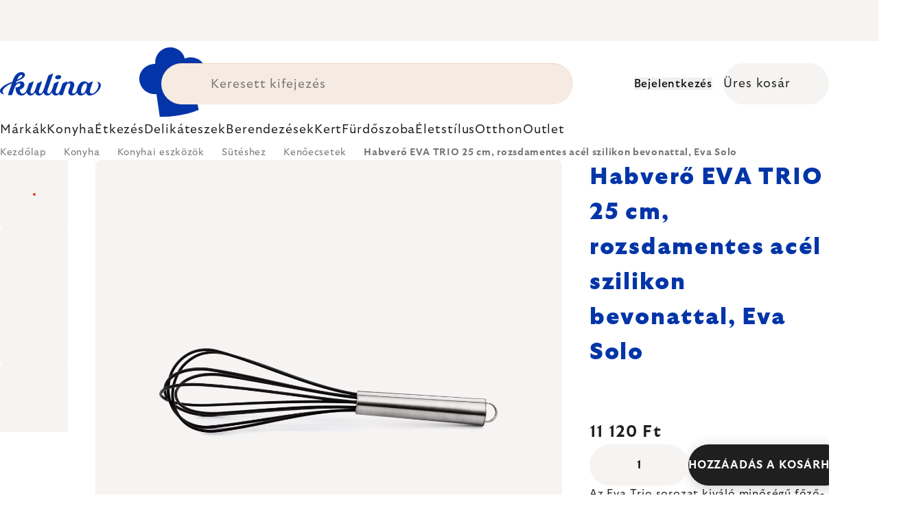

--- FILE ---
content_type: text/html; charset=utf-8
request_url: https://www.kulina.hu/eva-trio-habvero--25-cm--rozsdamentes-acel-es-szilikon/
body_size: 44471
content:
<!doctype html><html lang="hu" dir="ltr" class="header-background-light external-fonts-loaded"><head><meta charset="utf-8" /><meta name="viewport" content="width=device-width,initial-scale=1" /><title>Habverő EVA TRIO 25 cm, rozsdamentes acél szilikon bevonattal, Eva Solo 🔵 11 120 Ft</title><link rel="preconnect" href="https://cdn.myshoptet.com" /><link rel="dns-prefetch" href="https://cdn.myshoptet.com" /><link rel="preload" href="https://cdn.myshoptet.com/prj/dist/master/cms/libs/jquery/jquery-1.11.3.min.js" as="script" /><script>
dataLayer = [];
dataLayer.push({'shoptet' : {
    "pageId": 4337,
    "pageType": "productDetail",
    "currency": "HUF",
    "currencyInfo": {
        "decimalSeparator": ",",
        "exchangeRate": 1,
        "priceDecimalPlaces": 0,
        "symbol": "Ft",
        "symbolLeft": 0,
        "thousandSeparator": " "
    },
    "language": "hu",
    "projectId": 381408,
    "product": {
        "id": 10568,
        "guid": "1c016455-4e30-40d9-bfea-e5832181b64e",
        "hasVariants": false,
        "codes": [
            {
                "code": "ES118325",
                "quantity": "5",
                "stocks": [
                    {
                        "id": "ext",
                        "quantity": "5"
                    }
                ]
            }
        ],
        "code": "ES118325",
        "name": "Habver\u0151 EVA TRIO 25 cm, rozsdamentes ac\u00e9l szilikon bevonattal, Eva Solo",
        "appendix": "",
        "weight": 0.10000000000000001,
        "manufacturer": "Eva Solo",
        "manufacturerGuid": "1EF5333A030266648B74DA0BA3DED3EE",
        "currentCategory": "Konyha | Konyhai eszk\u00f6z\u00f6k | S\u00fct\u0151eszk\u00f6z\u00f6k | Ken\u0151ecsetek",
        "currentCategoryGuid": "d5866d7e-156d-4205-9ddc-18b18a178f73",
        "defaultCategory": "Konyha | Konyhai eszk\u00f6z\u00f6k | S\u00fct\u0151eszk\u00f6z\u00f6k | Ken\u0151ecsetek",
        "defaultCategoryGuid": "d5866d7e-156d-4205-9ddc-18b18a178f73",
        "currency": "HUF",
        "priceWithVat": 11120
    },
    "stocks": [
        {
            "id": "ext",
            "title": "K\u00e9szlet",
            "isDeliveryPoint": 0,
            "visibleOnEshop": 1
        }
    ],
    "cartInfo": {
        "id": null,
        "freeShipping": false,
        "freeShippingFrom": 0,
        "leftToFreeGift": {
            "formattedPrice": "0 Ft",
            "priceLeft": 0
        },
        "freeGift": false,
        "leftToFreeShipping": {
            "priceLeft": 0,
            "dependOnRegion": 0,
            "formattedPrice": "0 Ft"
        },
        "discountCoupon": [],
        "getNoBillingShippingPrice": {
            "withoutVat": 0,
            "vat": 0,
            "withVat": 0
        },
        "cartItems": [],
        "taxMode": "ORDINARY"
    },
    "cart": [],
    "customer": {
        "priceRatio": 1,
        "priceListId": 1,
        "groupId": null,
        "registered": false,
        "mainAccount": false
    }
}});
</script>

<!-- Google Tag Manager -->
<script>(function(w,d,s,l,i){w[l]=w[l]||[];w[l].push({'gtm.start':
new Date().getTime(),event:'gtm.js'});var f=d.getElementsByTagName(s)[0],
j=d.createElement(s),dl=l!='dataLayer'?'&l='+l:'';j.async=true;j.src=
'https://www.googletagmanager.com/gtm.js?id='+i+dl;f.parentNode.insertBefore(j,f);
})(window,document,'script','dataLayer','GTM-KC9DJTP');</script>
<!-- End Google Tag Manager -->

<meta property="og:type" content="website"><meta property="og:site_name" content="kulina.hu"><meta property="og:url" content="https://www.kulina.hu/eva-trio-habvero--25-cm--rozsdamentes-acel-es-szilikon/"><meta property="og:title" content="Habverő EVA TRIO 25 cm, rozsdamentes acél szilikon bevonattal, Eva Solo 🔵 11 120 Ft"><meta name="author" content="Kulina.hu"><meta name="web_author" content="Shoptet.cz"><meta name="dcterms.rightsHolder" content="www.kulina.hu"><meta name="robots" content="index,follow"><meta property="og:image" content="https://cdn.myshoptet.com/usr/www.kulina.hu/user/shop/big/10568_habvero-eva-trio-25-cm--rozsdamentes-acel-szilikon-bevonattal--eva-solo.jpg?6914e9c4"><meta property="og:description" content="Minőséget keres? ▶ Habverő EVA TRIO 25 cm, rozsdamentes acél szilikon bevonattal, Eva Solo ▪️ Szakértők kiválasztása ▪️ Azonnali szállítás ▪️ 100 nap ingyenes visszaküldés ▪️ Vásárlói vélemények ▶ Rendeljen még ma a Kulina.hu oldalon!"><meta name="description" content="Minőséget keres? ▶ Habverő EVA TRIO 25 cm, rozsdamentes acél szilikon bevonattal, Eva Solo ▪️ Szakértők kiválasztása ▪️ Azonnali szállítás ▪️ 100 nap ingyenes visszaküldés ▪️ Vásárlói vélemények ▶ Rendeljen még ma a Kulina.hu oldalon!"><meta property="product:price:amount" content="11120"><meta property="product:price:currency" content="HUF"><style>:root {--color-primary: #383533;--color-primary-h: 24;--color-primary-s: 5%;--color-primary-l: 21%;--color-primary-hover: #000000;--color-primary-hover-h: 0;--color-primary-hover-s: 0%;--color-primary-hover-l: 0%;--color-secondary: #c73d1b;--color-secondary-h: 12;--color-secondary-s: 76%;--color-secondary-l: 44%;--color-secondary-hover: #e24019;--color-secondary-hover-h: 12;--color-secondary-hover-s: 80%;--color-secondary-hover-l: 49%;--color-tertiary: #383533;--color-tertiary-h: 24;--color-tertiary-s: 5%;--color-tertiary-l: 21%;--color-tertiary-hover: #383533;--color-tertiary-hover-h: 24;--color-tertiary-hover-s: 5%;--color-tertiary-hover-l: 21%;--color-header-background: #ffffff;--template-font: "sans-serif";--template-headings-font: "sans-serif";--header-background-url: none;--cookies-notice-background: #1A1937;--cookies-notice-color: #F8FAFB;--cookies-notice-button-hover: #f5f5f5;--cookies-notice-link-hover: #27263f;--templates-update-management-preview-mode-content: "A sablonok frissítéseinek előnézete aktív az Ön böngészője számára."}</style>
    <script>var shoptet = shoptet || {};</script>
    <script src="https://cdn.myshoptet.com/prj/dist/master/shop/dist/main-3g-header.js.05f199e7fd2450312de2.js"></script>
<!-- User include --><!-- api 426(80) html code header -->
<style> :root { --dklab-lastvisited-background-color: #FFFFFF; } </style>
<!-- api 428(82) html code header -->
<style>
        :root {
            --dklab-favourites-flag-color: #C73D1B;
            --dklab-favourites-flag-text-color: #FFFFFF;
            --dklab-favourites-add-text-color: #000000;            
            --dklab-favourites-remove-text-color: #C73D1B;            
            --dklab-favourites-add-text-detail-color: #000000;            
            --dklab-favourites-remove-text-detail-color: #C73D1B;            
            --dklab-favourites-header-icon-color: #000000;            
            --dklab-favourites-counter-color: #000000;            
        } </style>
<!-- api 498(150) html code header -->
<script async src="https://scripts.luigisbox.tech/LBX-198948.js"></script><meta name="luigisbox-tracker-id" content="174416-198948,hu"/><script type="text/javascript">const isPlpEnabled = sessionStorage.getItem('lbPlpEnabled') === 'true';if (isPlpEnabled) {const style = document.createElement("style");style.type = "text/css";style.id = "lb-plp-style";style.textContent = `body.type-category #content-wrapper,body.type-search #content-wrapper,body.type-category #content,body.type-search #content,body.type-category #content-in,body.type-search #content-in,body.type-category #main-in,body.type-search #main-in {min-height: 100vh;}body.type-category #content-wrapper > *,body.type-search #content-wrapper > *,body.type-category #content > *,body.type-search #content > *,body.type-category #content-in > *,body.type-search #content-in > *,body.type-category #main-in > *,body.type-search #main-in > * {display: none;}`;document.head.appendChild(style);}</script>
<!-- api 1012(643) html code header -->
<style data-purpose="gopay-hiding-apple-pay">
	div[data-guid="27aef8d7-6cb2-11ec-ac23-ac1f6b0076ec"] {
		display: none
	}
</style>
<!-- api 608(256) html code header -->
<link rel="stylesheet" href="https://cdn.myshoptet.com/usr/api2.dklab.cz/user/documents/_doplnky/bannery/381408/5793/381408_5793.css" type="text/css" /><style>
        :root {
            --dklab-bannery-b-hp-padding: 15px;
            --dklab-bannery-b-hp-box-padding: 0px;
            --dklab-bannery-b-hp-big-screen: 33.333%;
            --dklab-bannery-b-hp-medium-screen: 33.333%;
            --dklab-bannery-b-hp-small-screen: 33.333%;
            --dklab-bannery-b-hp-tablet-screen: 33.333%;
            --dklab-bannery-b-hp-mobile-screen: 100%;

            --dklab-bannery-i-hp-icon-color: #000000;
            --dklab-bannery-i-hp-color: #000000;
            --dklab-bannery-i-hp-background: #FFFFFF;            
            
            --dklab-bannery-i-d-icon-color: #000000;
            --dklab-bannery-i-d-color: #000000;
            --dklab-bannery-i-d-background: #FFFFFF;


            --dklab-bannery-i-hp-w-big-screen: 4;
            --dklab-bannery-i-hp-w-medium-screen: 4;
            --dklab-bannery-i-hp-w-small-screen: 4;
            --dklab-bannery-i-hp-w-tablet-screen: 4;
            --dklab-bannery-i-hp-w-mobile-screen: 2;
            
            --dklab-bannery-i-d-w-big-screen: 4;
            --dklab-bannery-i-d-w-medium-screen: 4;
            --dklab-bannery-i-d-w-small-screen: 4;
            --dklab-bannery-i-d-w-tablet-screen: 4;
            --dklab-bannery-i-d-w-mobile-screen: 2;

        }</style>
<!-- api 1004(637) html code header -->
<script>
                /* Ellity */      
                /* Compatibility */
                     
      window.mehub = window.mehub || {};
      window.mehub.bonus = {
        businessId: '9be97056-8aca-484f-85d3-cb183073694b',
        addonId: 'f90ecd8a-3341-4122-be53-6a48eb95cb34'
      }
    
                /* Latest */
                           
      window.ellity = window.ellity || {};
      window.ellity.bonus = {
        businessId: '9be97056-8aca-484f-85d3-cb183073694b',
        addonId: 'f90ecd8a-3341-4122-be53-6a48eb95cb34'
      }
    
                /* Extensions */
                
        window.ellity.gifts = {
          giftCodes: ["GIFT0003","GIFT1016","GIFT1017","GIFT0011","GIFT1018","GIFT0001"],
          mode: "surprise",
          giftModes: {"GIFT0003":"surprise","GIFT1016":"surprise","GIFT1017":"surprise","GIFT0011":"surprise","GIFT1018":"surprise","GIFT0001":"surprise"},
          enabled: true,
        }

        window.document.documentElement.classList.add('ellity-gifts-enabled')
      
                </script>
<!-- api html code header -->
<meta name="facebook-domain-verification" content="ktxt8a25dud8ah3qc7yd9acxjybpbk" />

<script async src="https://scripts.luigisbox.tech/LBX-198948.js"></script>

<link rel="stylesheet" href="https://cdn.myshoptet.com/usr/361817.myshoptet.com/user/documents/dklab-fl/css/style_dklab_font-primary.min.css?v=1769502161" />

<style>
  .btn.next-step-finish, .btn.next-step-forward { white-space: normal; }
</style><link rel="preconnect" href="https://fonts.googleapis.com">
<link rel="preconnect" href="https://fonts.gstatic.com" crossorigin>

<link rel="dns-prefetch" href="//live.luigisbox.tech">

<script>
//mark nemazat
window.globalCarriersDayShift = "1";
window.uploadedMark = "1769502161";
window.idEshop = "15";
window.brandsGuid = "b5e515b6-5ff1-11eb-ac23-ac1f6b0076ec";
window.bannersHp = {"n":3,"c":"is-template2"};
window.bannersPlp = ["ba5beb2a-5ff1-11eb-ac23-ac1f6b0076ec","ba8e7ec4-5ff1-11eb-ac23-ac1f6b0076ec","0164df90-5351-11ec-ac23-ac1f6b0076ec"];
</script>

<script src="https://cdn.myshoptet.com/usr/361817.myshoptet.com/user/documents/dklab-fl/js/script_dklab_moves.min.js?v=1769502161" ></script>

<link rel="stylesheet" href="https://cdn.myshoptet.com/usr/361817.myshoptet.com/user/documents/dklab-fl/css/style_dklab.min.css?v=1769502161" />
<link rel="stylesheet" href="https://cdn.myshoptet.com/usr/www.kulina.cz/user/documents/cookies/cookieconsent.css?v=1769502161" />
<script src="https://cdn.myshoptet.com/usr/www.kulina.cz/user/documents/dklab/project/datalayers/static/static-15.js?v=1769502161"></script>
<script src="https://cdn.myshoptet.com/usr/www.kulina.cz/user/documents/dklab/project/datalayers/lang/lang-15.js?v=1769502161"></script>
<script src="https://cdn.myshoptet.com/usr/361817.myshoptet.com/user/documents/dklab-fl/_templates/js/templates-luigis-box.js?v=1769502161"></script>
<script src="https://cdn.myshoptet.com/usr/www.kulina.cz/user/documents/dklab/project/banners/15.js?v=1769502161"></script>
<script src="https://cdn.myshoptet.com/usr/www.kulina.cz/user/documents/dklab/project/banners/categoriesPair/15.js?v=1769502161"></script>

<script src="https://cdn.luigisbox.tech/autocomplete.js" async="async" ></script>
<script src="https://cdn.luigisbox.tech/search.js" async="async" ></script>
<script src="https://cdn.luigisbox.tech/recco.js" async="async" ></script>

<style>
/* Fix pro zobrazení banneru v kategorii na celou šířku */
#content .dklabBanplusKategorie {grid-column: 1 / -1;}
</style>

<!-- Recenze DL -->
<script src="https://cdn.myshoptet.com/usr/www.kulina.cz/user/documents/dklab/project/reviews/15.js?v=1769502161"></script>

<script src="https://unpkg.com/masonry-layout@4/dist/masonry.pkgd.min.js"></script>

<script type="text/javascript">
var date = new Date(); 
date.setMilliseconds(0); date.setSeconds(0); date.setMinutes(Math.round(date.getMinutes() / 5) * 5);
var jsProductsCountFile = 'https://cdn.myshoptet.com/usr/www.kulina.cz/user/documents/dklab/project/products_count/15.js?v=' + date.getTime();
var productsCountScriptEl = document.createElement("script");
(function (attrs) { Object.keys(attrs).forEach(function (key) { productsCountScriptEl.setAttribute(key, attrs[key]); }); })
({"src":jsProductsCountFile, "type":"text/javascript", "async":true, "charset":"utf-8"});
document.getElementsByTagName("head")[0].appendChild(productsCountScriptEl);  
</script>


<script src="https://cdn-widgetsrepository.yotpo.com/v1/loader/Whdb4fcfYQvPZHJ0zVNC9ud0KZG6cZ0kXlJUI8OX" async></script>
<!-- service 608(256) html code header -->
<link rel="stylesheet" href="https://cdn.myshoptet.com/usr/api.dklab.cz/user/documents/fontawesome/css/all.css?v=1.02" type="text/css" />
<!-- service 619(267) html code header -->
<link href="https://cdn.myshoptet.com/usr/fvstudio.myshoptet.com/user/documents/addons/cartupsell.min.css?24.11.1" rel="stylesheet">
<!-- service 1004(637) html code header -->
<script src="https://mehub-framework.web.app/main.bundle.js?v=1"></script>
<!-- service 428(82) html code header -->
<style>
@font-face {
    font-family: 'oblibene';
    src:  url('https://cdn.myshoptet.com/usr/api2.dklab.cz/user/documents/_doplnky/oblibene/font/oblibene.eot?v1');
    src:  url('https://cdn.myshoptet.com/usr/api2.dklab.cz/user/documents/_doplnky/oblibene/font/oblibene.eot?v1#iefix') format('embedded-opentype'),
    url('https://cdn.myshoptet.com/usr/api2.dklab.cz/user/documents/_doplnky/oblibene/font/oblibene.ttf?v1') format('truetype'),
    url('https://cdn.myshoptet.com/usr/api2.dklab.cz/user/documents/_doplnky/oblibene/font/oblibene.woff?v1') format('woff'),
    url('https://cdn.myshoptet.com/usr/api2.dklab.cz/user/documents/_doplnky/oblibene/font/oblibene.svg?v1') format('svg');
    font-weight: normal;
    font-style: normal;
}
</style>
<script>
var dklabFavIndividual;
</script>
<!-- /User include --><link rel="shortcut icon" href="/favicon.ico" type="image/x-icon" /><link rel="canonical" href="https://www.kulina.hu/eva-trio-habvero--25-cm--rozsdamentes-acel-es-szilikon/" /><script>!function(){var t={9196:function(){!function(){var t=/\[object (Boolean|Number|String|Function|Array|Date|RegExp)\]/;function r(r){return null==r?String(r):(r=t.exec(Object.prototype.toString.call(Object(r))))?r[1].toLowerCase():"object"}function n(t,r){return Object.prototype.hasOwnProperty.call(Object(t),r)}function e(t){if(!t||"object"!=r(t)||t.nodeType||t==t.window)return!1;try{if(t.constructor&&!n(t,"constructor")&&!n(t.constructor.prototype,"isPrototypeOf"))return!1}catch(t){return!1}for(var e in t);return void 0===e||n(t,e)}function o(t,r,n){this.b=t,this.f=r||function(){},this.d=!1,this.a={},this.c=[],this.e=function(t){return{set:function(r,n){u(c(r,n),t.a)},get:function(r){return t.get(r)}}}(this),i(this,t,!n);var e=t.push,o=this;t.push=function(){var r=[].slice.call(arguments,0),n=e.apply(t,r);return i(o,r),n}}function i(t,n,o){for(t.c.push.apply(t.c,n);!1===t.d&&0<t.c.length;){if("array"==r(n=t.c.shift()))t:{var i=n,a=t.a;if("string"==r(i[0])){for(var f=i[0].split("."),s=f.pop(),p=(i=i.slice(1),0);p<f.length;p++){if(void 0===a[f[p]])break t;a=a[f[p]]}try{a[s].apply(a,i)}catch(t){}}}else if("function"==typeof n)try{n.call(t.e)}catch(t){}else{if(!e(n))continue;for(var l in n)u(c(l,n[l]),t.a)}o||(t.d=!0,t.f(t.a,n),t.d=!1)}}function c(t,r){for(var n={},e=n,o=t.split("."),i=0;i<o.length-1;i++)e=e[o[i]]={};return e[o[o.length-1]]=r,n}function u(t,o){for(var i in t)if(n(t,i)){var c=t[i];"array"==r(c)?("array"==r(o[i])||(o[i]=[]),u(c,o[i])):e(c)?(e(o[i])||(o[i]={}),u(c,o[i])):o[i]=c}}window.DataLayerHelper=o,o.prototype.get=function(t){var r=this.a;t=t.split(".");for(var n=0;n<t.length;n++){if(void 0===r[t[n]])return;r=r[t[n]]}return r},o.prototype.flatten=function(){this.b.splice(0,this.b.length),this.b[0]={},u(this.a,this.b[0])}}()}},r={};function n(e){var o=r[e];if(void 0!==o)return o.exports;var i=r[e]={exports:{}};return t[e](i,i.exports,n),i.exports}n.n=function(t){var r=t&&t.__esModule?function(){return t.default}:function(){return t};return n.d(r,{a:r}),r},n.d=function(t,r){for(var e in r)n.o(r,e)&&!n.o(t,e)&&Object.defineProperty(t,e,{enumerable:!0,get:r[e]})},n.o=function(t,r){return Object.prototype.hasOwnProperty.call(t,r)},function(){"use strict";n(9196)}()}();</script>    <!-- Global site tag (gtag.js) - Google Analytics -->
    <script async src="https://www.googletagmanager.com/gtag/js?id=G-03MVMQJCEK"></script>
    <script>
        
        window.dataLayer = window.dataLayer || [];
        function gtag(){dataLayer.push(arguments);}
        

        
        gtag('js', new Date());

        
                gtag('config', 'G-03MVMQJCEK', {"groups":"GA4","send_page_view":false,"content_group":"productDetail","currency":"HUF","page_language":"hu"});
        
                gtag('config', 'AW-877107677', {"allow_enhanced_conversions":true});
        
        
        
        
        
                    gtag('event', 'page_view', {"send_to":"GA4","page_language":"hu","content_group":"productDetail","currency":"HUF"});
        
                gtag('set', 'currency', 'HUF');

        gtag('event', 'view_item', {
            "send_to": "UA",
            "items": [
                {
                    "id": "ES118325",
                    "name": "Habver\u0151 EVA TRIO 25 cm, rozsdamentes ac\u00e9l szilikon bevonattal, Eva Solo",
                    "category": "Konyha \/ Konyhai eszk\u00f6z\u00f6k \/ S\u00fct\u0151eszk\u00f6z\u00f6k \/ Ken\u0151ecsetek",
                                        "brand": "Eva Solo",
                                                            "price": 8756
                }
            ]
        });
        
        
        
        
        
                    gtag('event', 'view_item', {"send_to":"GA4","page_language":"hu","content_group":"productDetail","value":8756,"currency":"HUF","items":[{"item_id":"ES118325","item_name":"Habver\u0151 EVA TRIO 25 cm, rozsdamentes ac\u00e9l szilikon bevonattal, Eva Solo","item_brand":"Eva Solo","item_category":"Konyha","item_category2":"Konyhai eszk\u00f6z\u00f6k","item_category3":"S\u00fct\u0151eszk\u00f6z\u00f6k","item_category4":"Ken\u0151ecsetek","price":8756,"quantity":1,"index":0}]});
        
        
        
        
        
        
        
        document.addEventListener('DOMContentLoaded', function() {
            if (typeof shoptet.tracking !== 'undefined') {
                for (var id in shoptet.tracking.bannersList) {
                    gtag('event', 'view_promotion', {
                        "send_to": "UA",
                        "promotions": [
                            {
                                "id": shoptet.tracking.bannersList[id].id,
                                "name": shoptet.tracking.bannersList[id].name,
                                "position": shoptet.tracking.bannersList[id].position
                            }
                        ]
                    });
                }
            }

            shoptet.consent.onAccept(function(agreements) {
                if (agreements.length !== 0) {
                    console.debug('gtag consent accept');
                    var gtagConsentPayload =  {
                        'ad_storage': agreements.includes(shoptet.config.cookiesConsentOptPersonalisation)
                            ? 'granted' : 'denied',
                        'analytics_storage': agreements.includes(shoptet.config.cookiesConsentOptAnalytics)
                            ? 'granted' : 'denied',
                                                                                                'ad_user_data': agreements.includes(shoptet.config.cookiesConsentOptPersonalisation)
                            ? 'granted' : 'denied',
                        'ad_personalization': agreements.includes(shoptet.config.cookiesConsentOptPersonalisation)
                            ? 'granted' : 'denied',
                        };
                    console.debug('update consent data', gtagConsentPayload);
                    gtag('consent', 'update', gtagConsentPayload);
                    dataLayer.push(
                        { 'event': 'update_consent' }
                    );
                }
            });
        });
    </script>
</head><body class="desktop id-4337 in-kenoecsetek template-11 type-product type-detail one-column-body columns-4 blank-mode blank-mode-css ums_forms_redesign--off ums_a11y_category_page--on ums_discussion_rating_forms--off ums_flags_display_unification--on ums_a11y_login--on mobile-header-version-0">
        <div id="fb-root"></div>
        <script>
            window.fbAsyncInit = function() {
                FB.init({
                    autoLogAppEvents : true,
                    xfbml            : true,
                    version          : 'v24.0'
                });
            };
        </script>
        <script async defer crossorigin="anonymous" src="https://connect.facebook.net/hu_HU/sdk.js#xfbml=1&version=v24.0"></script>
<!-- Google Tag Manager (noscript) -->
<noscript><iframe src="https://www.googletagmanager.com/ns.html?id=GTM-KC9DJTP"
height="0" width="0" style="display:none;visibility:hidden"></iframe></noscript>
<!-- End Google Tag Manager (noscript) -->

<a href="#content" class="skip-link sr-only">Ugrás a fő tartalomhoz</a><div class="overall-wrapper"><div class="site-msg information"><div class="container"><div class="text"><div class="c-top-banner top-banner-template" data-skelet=""></div></div><div class="close js-close-information-msg"></div></div></div><div class="user-action"><div class="container">
    <div class="user-action-in">
                    <div id="login" class="user-action-login popup-widget login-widget" role="dialog" aria-labelledby="loginHeading">
        <div class="popup-widget-inner">
                            <h2 id="loginHeading">Bejelentkezés az Ön fiókjába</h2><div id="customerLogin"><form action="/action/Customer/Login/" method="post" id="formLoginIncluded" class="csrf-enabled formLogin" data-testid="formLogin"><input type="hidden" name="referer" value="" /><div class="form-group"><div class="input-wrapper email js-validated-element-wrapper no-label"><input type="email" name="email" class="form-control" autofocus placeholder="E-mail cím (pl. edit@freemail.hu)" data-testid="inputEmail" autocomplete="email" required /></div></div><div class="form-group"><div class="input-wrapper password js-validated-element-wrapper no-label"><input type="password" name="password" class="form-control" placeholder="Jelszó" data-testid="inputPassword" autocomplete="current-password" required /><span class="no-display">Ezt a mezőt nem lehet kitöltetni</span><input type="text" name="surname" value="" class="no-display" /></div></div><div class="form-group"><div class="login-wrapper"><button type="submit" class="btn btn-secondary btn-text btn-login" data-testid="buttonSubmit">Bejelentkezés</button><div class="password-helper"><a href="/regisztracio/" data-testid="signup" rel="nofollow">Új regisztráció</a><a href="/ugyfel/elfelejtett-jelszo/" rel="nofollow">Elfelejtett jelszó</a></div></div></div><div class="social-login-buttons"><div class="social-login-buttons-divider"><span>vagy</span></div><div class="form-group"><a href="/action/Social/login/?provider=Facebook" class="login-btn facebook" rel="nofollow"><span class="login-facebook-icon"></span><strong>Bejelentkezés Facebookon keresztül</strong></a></div><div class="form-group"><a href="/action/Social/login/?provider=Google" class="login-btn google" rel="nofollow"><span class="login-google-icon"></span><strong>Bejelentkezés Google-fiókján keresztül</strong></a></div></div></form>
</div>                    </div>
    </div>

                            <div id="cart-widget" class="user-action-cart popup-widget cart-widget loader-wrapper" data-testid="popupCartWidget" role="dialog" aria-hidden="true">
    <div class="popup-widget-inner cart-widget-inner place-cart-here">
        <div class="loader-overlay">
            <div class="loader"></div>
        </div>
    </div>

    <div class="cart-widget-button">
        <a href="/kosar/" class="btn btn-conversion" id="continue-order-button" rel="nofollow" data-testid="buttonNextStep">Tovább a kosárhoz</a>
    </div>
</div>
            </div>
</div>
</div><div class="top-navigation-bar" data-testid="topNavigationBar">

    <div class="container">

        <div class="top-navigation-contacts">
            <strong>Ügyfélszolgálat:</strong><a href="tel:+3615507658" class="project-phone" aria-label="+3615507658 telefonszám hívása" data-testid="contactboxPhone"><span>+36 1 55 07 658</span></a><a href="mailto:info@kulina.hu" class="project-email" data-testid="contactboxEmail"><span>info@kulina.hu</span></a>        </div>

                            <div class="top-navigation-menu">
                <div class="top-navigation-menu-trigger"></div>
                <ul class="top-navigation-bar-menu">
                                            <li class="top-navigation-menu-item-39">
                            <a href="/uzleti-feltetelek/">Üzleti feltételek</a>
                        </li>
                                            <li class="top-navigation-menu-item-691">
                            <a href="/adatvedelmi-nyilatkozat/">Adatvédelmi nyilatkozat</a>
                        </li>
                                    </ul>
                <ul class="top-navigation-bar-menu-helper"></ul>
            </div>
        
        <div class="top-navigation-tools">
            <div class="responsive-tools">
                <a href="#" class="toggle-window" data-target="search" aria-label="Keresés" data-testid="linkSearchIcon"></a>
                                                            <a href="#" class="toggle-window" data-target="login"></a>
                                                    <a href="#" class="toggle-window" data-target="navigation" aria-label="Menü" data-testid="hamburgerMenu"></a>
            </div>
                        <button class="top-nav-button top-nav-button-login toggle-window" type="button" data-target="login" aria-haspopup="dialog" aria-controls="login" aria-expanded="false" data-testid="signin"><span>Bejelentkezés</span></button>        </div>

    </div>

</div>
<header id="header"><div class="container navigation-wrapper">
    <div class="header-top">
        <div class="site-name-wrapper">
            <div class="site-name"><a href="/" data-testid="linkWebsiteLogo"><img src="https://cdn.myshoptet.com/usr/www.kulina.hu/user/logos/logo-blue.svg" alt="Kulina.hu" fetchpriority="low" /></a></div>        </div>
        <div class="search" itemscope itemtype="https://schema.org/WebSite">
            <meta itemprop="headline" content="Kenőecsetek"/><meta itemprop="url" content="https://www.kulina.hu"/><meta itemprop="text" content="Minőséget keres? ▶ Habverő EVA TRIO 25 cm, rozsdamentes acél szilikon bevonattal, Eva Solo ▪️ Szakértők kiválasztása ▪️ Azonnali szállítás ▪️ 100 nap ingyenes visszaküldés ▪️ Vásárlói vélemények ▶ Rendeljen még ma a Kulina.hu oldalon!"/>            <form action="/action/ProductSearch/prepareString/" method="post"
    id="formSearchForm" class="search-form compact-form js-search-main"
    itemprop="potentialAction" itemscope itemtype="https://schema.org/SearchAction" data-testid="searchForm">
    <fieldset>
        <meta itemprop="target"
            content="https://www.kulina.hu/kereses/?string={string}"/>
        <input type="hidden" name="language" value="hu"/>
        
            
<input
    type="search"
    name="string"
        class="query-input form-control search-input js-search-input"
    placeholder="Keresett kifejezés"
    autocomplete="off"
    required
    itemprop="query-input"
    aria-label="Keresés"
    data-testid="searchInput"
>
            <button type="submit" class="btn btn-default" data-testid="searchBtn">Keresés</button>
        
    </fieldset>
</form>
        </div>
        <div class="navigation-buttons">
                
    <a href="/kosar/" class="btn btn-icon toggle-window cart-count" data-target="cart" data-hover="true" data-redirect="true" data-testid="headerCart" rel="nofollow" aria-haspopup="dialog" aria-expanded="false" aria-controls="cart-widget">
        
                <span class="sr-only">Kosár</span>
        
            <span class="cart-price visible-lg-inline-block" data-testid="headerCartPrice">
                                    Üres kosár                            </span>
        
    
            </a>
        </div>
    </div>
    <nav id="navigation" aria-label="Főmenü" data-collapsible="true"><div class="navigation-in menu"><ul class="menu-level-1" role="menubar" data-testid="headerMenuItems"><li class="menu-item-1478 ext" role="none"><a href="/inspiracio/" data-testid="headerMenuItem" role="menuitem" aria-haspopup="true" aria-expanded="false"><b>Inspiráció</b><span class="submenu-arrow"></span></a><ul class="menu-level-2" aria-label="Inspiráció" tabindex="-1" role="menu"><li class="menu-item-3413 has-third-level" role="none"><a href="/campaign/" class="menu-image" data-testid="headerMenuItem" tabindex="-1" aria-hidden="true"><img src="data:image/svg+xml,%3Csvg%20width%3D%22140%22%20height%3D%22100%22%20xmlns%3D%22http%3A%2F%2Fwww.w3.org%2F2000%2Fsvg%22%3E%3C%2Fsvg%3E" alt="" aria-hidden="true" width="140" height="100"  data-src="https://cdn.myshoptet.com/prj/dist/master/cms/templates/frontend_templates/00/img/folder.svg" fetchpriority="low" /></a><div><a href="/campaign/" data-testid="headerMenuItem" role="menuitem"><span>A hónap témája</span></a>
                                                    <ul class="menu-level-3" role="menu">
                                                                    <li class="menu-item-10023" role="none">
                                        <a href="/mill-mortar-collections/" data-testid="headerMenuItem" role="menuitem">
                                            Mill &amp; Mortar Collections</a>,                                    </li>
                                                                    <li class="menu-item-5511" role="none">
                                        <a href="/pf-sale/" data-testid="headerMenuItem" role="menuitem">
                                            Újévi kedvezmények</a>,                                    </li>
                                                                    <li class="menu-item-9920" role="none">
                                        <a href="/circulon-scratchdefense/" data-testid="headerMenuItem" role="menuitem">
                                            Circulon ScratchDefense</a>,                                    </li>
                                                                    <li class="menu-item-9851" role="none">
                                        <a href="/scandi-design/" data-testid="headerMenuItem" role="menuitem">
                                            Scandi design</a>,                                    </li>
                                                                    <li class="menu-item-8501" role="none">
                                        <a href="/grill-party/" data-testid="headerMenuItem" role="menuitem">
                                            Grill party</a>,                                    </li>
                                                                    <li class="menu-item-6243" role="none">
                                        <a href="/kulina-fest/" data-testid="headerMenuItem" role="menuitem">
                                            Kulina Fest</a>,                                    </li>
                                                                    <li class="menu-item-6246" role="none">
                                        <a href="/electrofest/" data-testid="headerMenuItem" role="menuitem">
                                            Electrofest</a>,                                    </li>
                                                                    <li class="menu-item-6858" role="none">
                                        <a href="/mij-collections/" data-testid="headerMenuItem" role="menuitem">
                                            MIJ Collections</a>,                                    </li>
                                                                    <li class="menu-item-6171" role="none">
                                        <a href="/pinkmania/" data-testid="headerMenuItem" role="menuitem">
                                            Pinkmania</a>,                                    </li>
                                                                    <li class="menu-item-7224" role="none">
                                        <a href="/db-steel/" data-testid="headerMenuItem" role="menuitem">
                                            Acél serpenyők de Buyer</a>,                                    </li>
                                                                    <li class="menu-item-6991" role="none">
                                        <a href="/hero-month/" data-testid="headerMenuItem" role="menuitem">
                                            A hónap legjobbjai</a>                                    </li>
                                                            </ul>
                        </div></li><li class="menu-item-2813" role="none"><a href="/shopping-guide-2/" class="menu-image" data-testid="headerMenuItem" tabindex="-1" aria-hidden="true"><img src="data:image/svg+xml,%3Csvg%20width%3D%22140%22%20height%3D%22100%22%20xmlns%3D%22http%3A%2F%2Fwww.w3.org%2F2000%2Fsvg%22%3E%3C%2Fsvg%3E" alt="" aria-hidden="true" width="140" height="100"  data-src="https://cdn.myshoptet.com/prj/dist/master/cms/templates/frontend_templates/00/img/folder.svg" fetchpriority="low" /></a><div><a href="/shopping-guide-2/" data-testid="headerMenuItem" role="menuitem"><span>Vásátlási tanácsadó</span></a>
                        </div></li><li class="menu-item-2807" role="none"><a href="/black-friday/" class="menu-image" data-testid="headerMenuItem" tabindex="-1" aria-hidden="true"><img src="data:image/svg+xml,%3Csvg%20width%3D%22140%22%20height%3D%22100%22%20xmlns%3D%22http%3A%2F%2Fwww.w3.org%2F2000%2Fsvg%22%3E%3C%2Fsvg%3E" alt="" aria-hidden="true" width="140" height="100"  data-src="https://cdn.myshoptet.com/prj/dist/master/cms/templates/frontend_templates/00/img/folder.svg" fetchpriority="low" /></a><div><a href="/black-friday/" data-testid="headerMenuItem" role="menuitem"><span>Black Friday</span></a>
                        </div></li><li class="menu-item-5442" role="none"><a href="/advent/" class="menu-image" data-testid="headerMenuItem" tabindex="-1" aria-hidden="true"><img src="data:image/svg+xml,%3Csvg%20width%3D%22140%22%20height%3D%22100%22%20xmlns%3D%22http%3A%2F%2Fwww.w3.org%2F2000%2Fsvg%22%3E%3C%2Fsvg%3E" alt="" aria-hidden="true" width="140" height="100"  data-src="https://cdn.myshoptet.com/prj/dist/master/cms/templates/frontend_templates/00/img/folder.svg" fetchpriority="low" /></a><div><a href="/advent/" data-testid="headerMenuItem" role="menuitem"><span>Karácsony</span></a>
                        </div></li><li class="menu-item-3521 has-third-level" role="none"><a href="/our-tips/" class="menu-image" data-testid="headerMenuItem" tabindex="-1" aria-hidden="true"><img src="data:image/svg+xml,%3Csvg%20width%3D%22140%22%20height%3D%22100%22%20xmlns%3D%22http%3A%2F%2Fwww.w3.org%2F2000%2Fsvg%22%3E%3C%2Fsvg%3E" alt="" aria-hidden="true" width="140" height="100"  data-src="https://cdn.myshoptet.com/prj/dist/master/cms/templates/frontend_templates/00/img/folder.svg" fetchpriority="low" /></a><div><a href="/our-tips/" data-testid="headerMenuItem" role="menuitem"><span>A tippjeink</span></a>
                                                    <ul class="menu-level-3" role="menu">
                                                                    <li class="menu-item-10098" role="none">
                                        <a href="/wmf-pans/" data-testid="headerMenuItem" role="menuitem">
                                            WMF Pans</a>,                                    </li>
                                                                    <li class="menu-item-3416" role="none">
                                        <a href="/week-mind/" data-testid="headerMenuItem" role="menuitem">
                                            PRELOZIT</a>,                                    </li>
                                                                    <li class="menu-item-3551" role="none">
                                        <a href="/severin-grills/" data-testid="headerMenuItem" role="menuitem">
                                            Grillezés a Severinnel</a>,                                    </li>
                                                                    <li class="menu-item-5174" role="none">
                                        <a href="/tefal-ingenio/" data-testid="headerMenuItem" role="menuitem">
                                            Tefal Ingenio - intelligens egymásba rakható főzőedények</a>,                                    </li>
                                                                    <li class="menu-item-3527" role="none">
                                        <a href="/brabantia-tips/" data-testid="headerMenuItem" role="menuitem">
                                            Brabantia inspiráció</a>,                                    </li>
                                                                    <li class="menu-item-3266" role="none">
                                        <a href="/bestsellers/" data-testid="headerMenuItem" role="menuitem">
                                            Bestsellerek</a>,                                    </li>
                                                                    <li class="menu-item-2774" role="none">
                                        <a href="/gift-guide/" data-testid="headerMenuItem" role="menuitem">
                                            Ajándék útmutató</a>,                                    </li>
                                                                    <li class="menu-item-5448" role="none">
                                        <a href="/advent-deco/" data-testid="headerMenuItem" role="menuitem">
                                            Minden Karácsonyra</a>,                                    </li>
                                                                    <li class="menu-item-8258" role="none">
                                        <a href="/xmas-checklist/" data-testid="headerMenuItem" role="menuitem">
                                            Karácsonyi ellenőrzőlista</a>,                                    </li>
                                                                    <li class="menu-item-2720" role="none">
                                        <a href="/ajandekutalvanyok/" data-testid="headerMenuItem" role="menuitem">
                                            Ajándékutalványok</a>,                                    </li>
                                                                    <li class="menu-item-5505" role="none">
                                        <a href="/db/" data-testid="headerMenuItem" role="menuitem">
                                            de Buyer napok</a>,                                    </li>
                                                                    <li class="menu-item-5232" role="none">
                                        <a href="/coffee-days/" data-testid="headerMenuItem" role="menuitem">
                                            Kávés napok</a>                                    </li>
                                                            </ul>
                        </div></li></ul></li>
<li class="menu-item-2564" role="none"><a href="/new-in/" data-testid="headerMenuItem" role="menuitem" aria-expanded="false"><b>Újdonságok</b></a></li>
<li class="menu-item-707 ext" role="none"><a href="/brands/" data-testid="headerMenuItem" role="menuitem" aria-haspopup="true" aria-expanded="false"><b>Márkák</b><span class="submenu-arrow"></span></a><ul class="menu-level-2" aria-label="Márkák" tabindex="-1" role="menu"><li class="menu-item-10020" role="none"><a href="/ac-perchs-thehandel/" class="menu-image" data-testid="headerMenuItem" tabindex="-1" aria-hidden="true"><img src="data:image/svg+xml,%3Csvg%20width%3D%22140%22%20height%3D%22100%22%20xmlns%3D%22http%3A%2F%2Fwww.w3.org%2F2000%2Fsvg%22%3E%3C%2Fsvg%3E" alt="" aria-hidden="true" width="140" height="100"  data-src="https://cdn.myshoptet.com/prj/dist/master/cms/templates/frontend_templates/00/img/folder.svg" fetchpriority="low" /></a><div><a href="/ac-perchs-thehandel/" data-testid="headerMenuItem" role="menuitem"><span>A.C. Perch&#039;s Thehandel</span></a>
                        </div></li><li class="menu-item-2627" role="none"><a href="/akai/" class="menu-image" data-testid="headerMenuItem" tabindex="-1" aria-hidden="true"><img src="data:image/svg+xml,%3Csvg%20width%3D%22140%22%20height%3D%22100%22%20xmlns%3D%22http%3A%2F%2Fwww.w3.org%2F2000%2Fsvg%22%3E%3C%2Fsvg%3E" alt="" aria-hidden="true" width="140" height="100"  data-src="https://cdn.myshoptet.com/prj/dist/master/cms/templates/frontend_templates/00/img/folder.svg" fetchpriority="low" /></a><div><a href="/akai/" data-testid="headerMenuItem" role="menuitem"><span>Akai</span></a>
                        </div></li><li class="menu-item-3242" role="none"><a href="/alessi/" class="menu-image" data-testid="headerMenuItem" tabindex="-1" aria-hidden="true"><img src="data:image/svg+xml,%3Csvg%20width%3D%22140%22%20height%3D%22100%22%20xmlns%3D%22http%3A%2F%2Fwww.w3.org%2F2000%2Fsvg%22%3E%3C%2Fsvg%3E" alt="" aria-hidden="true" width="140" height="100"  data-src="https://cdn.myshoptet.com/prj/dist/master/cms/templates/frontend_templates/00/img/folder.svg" fetchpriority="low" /></a><div><a href="/alessi/" data-testid="headerMenuItem" role="menuitem"><span>Alessi</span></a>
                        </div></li><li class="menu-item-2591" role="none"><a href="/ankarsrum/" class="menu-image" data-testid="headerMenuItem" tabindex="-1" aria-hidden="true"><img src="data:image/svg+xml,%3Csvg%20width%3D%22140%22%20height%3D%22100%22%20xmlns%3D%22http%3A%2F%2Fwww.w3.org%2F2000%2Fsvg%22%3E%3C%2Fsvg%3E" alt="" aria-hidden="true" width="140" height="100"  data-src="https://cdn.myshoptet.com/prj/dist/master/cms/templates/frontend_templates/00/img/folder.svg" fetchpriority="low" /></a><div><a href="/ankarsrum/" data-testid="headerMenuItem" role="menuitem"><span>Ankarsrum</span></a>
                        </div></li><li class="menu-item-10101" role="none"><a href="/armando/" class="menu-image" data-testid="headerMenuItem" tabindex="-1" aria-hidden="true"><img src="data:image/svg+xml,%3Csvg%20width%3D%22140%22%20height%3D%22100%22%20xmlns%3D%22http%3A%2F%2Fwww.w3.org%2F2000%2Fsvg%22%3E%3C%2Fsvg%3E" alt="" aria-hidden="true" width="140" height="100"  data-src="https://cdn.myshoptet.com/prj/dist/master/cms/templates/frontend_templates/00/img/folder.svg" fetchpriority="low" /></a><div><a href="/armando/" data-testid="headerMenuItem" role="menuitem"><span>ARMANDO</span></a>
                        </div></li><li class="menu-item-800" role="none"><a href="/bamix/" class="menu-image" data-testid="headerMenuItem" tabindex="-1" aria-hidden="true"><img src="data:image/svg+xml,%3Csvg%20width%3D%22140%22%20height%3D%22100%22%20xmlns%3D%22http%3A%2F%2Fwww.w3.org%2F2000%2Fsvg%22%3E%3C%2Fsvg%3E" alt="" aria-hidden="true" width="140" height="100"  data-src="https://cdn.myshoptet.com/prj/dist/master/cms/templates/frontend_templates/00/img/folder.svg" fetchpriority="low" /></a><div><a href="/bamix/" data-testid="headerMenuItem" role="menuitem"><span>Bamix</span></a>
                        </div></li><li class="menu-item-2522" role="none"><a href="/bitz/" class="menu-image" data-testid="headerMenuItem" tabindex="-1" aria-hidden="true"><img src="data:image/svg+xml,%3Csvg%20width%3D%22140%22%20height%3D%22100%22%20xmlns%3D%22http%3A%2F%2Fwww.w3.org%2F2000%2Fsvg%22%3E%3C%2Fsvg%3E" alt="" aria-hidden="true" width="140" height="100"  data-src="https://cdn.myshoptet.com/prj/dist/master/cms/templates/frontend_templates/00/img/folder.svg" fetchpriority="low" /></a><div><a href="/bitz/" data-testid="headerMenuItem" role="menuitem"><span>Bitz</span></a>
                        </div></li><li class="menu-item-6500" role="none"><a href="/bjorn-wiinblad/" class="menu-image" data-testid="headerMenuItem" tabindex="-1" aria-hidden="true"><img src="data:image/svg+xml,%3Csvg%20width%3D%22140%22%20height%3D%22100%22%20xmlns%3D%22http%3A%2F%2Fwww.w3.org%2F2000%2Fsvg%22%3E%3C%2Fsvg%3E" alt="" aria-hidden="true" width="140" height="100"  data-src="https://cdn.myshoptet.com/prj/dist/master/cms/templates/frontend_templates/00/img/folder.svg" fetchpriority="low" /></a><div><a href="/bjorn-wiinblad/" data-testid="headerMenuItem" role="menuitem"><span>Bjørn Wiinblad</span></a>
                        </div></li><li class="menu-item-6877" role="none"><a href="/black-blum/" class="menu-image" data-testid="headerMenuItem" tabindex="-1" aria-hidden="true"><img src="data:image/svg+xml,%3Csvg%20width%3D%22140%22%20height%3D%22100%22%20xmlns%3D%22http%3A%2F%2Fwww.w3.org%2F2000%2Fsvg%22%3E%3C%2Fsvg%3E" alt="" aria-hidden="true" width="140" height="100"  data-src="https://cdn.myshoptet.com/prj/dist/master/cms/templates/frontend_templates/00/img/folder.svg" fetchpriority="low" /></a><div><a href="/black-blum/" data-testid="headerMenuItem" role="menuitem"><span>Black+Blum</span></a>
                        </div></li><li class="menu-item-710" role="none"><a href="/blomus/" class="menu-image" data-testid="headerMenuItem" tabindex="-1" aria-hidden="true"><img src="data:image/svg+xml,%3Csvg%20width%3D%22140%22%20height%3D%22100%22%20xmlns%3D%22http%3A%2F%2Fwww.w3.org%2F2000%2Fsvg%22%3E%3C%2Fsvg%3E" alt="" aria-hidden="true" width="140" height="100"  data-src="https://cdn.myshoptet.com/prj/dist/master/cms/templates/frontend_templates/00/img/folder.svg" fetchpriority="low" /></a><div><a href="/blomus/" data-testid="headerMenuItem" role="menuitem"><span>Blomus</span></a>
                        </div></li><li class="menu-item-3305" role="none"><a href="/bloomingville/" class="menu-image" data-testid="headerMenuItem" tabindex="-1" aria-hidden="true"><img src="data:image/svg+xml,%3Csvg%20width%3D%22140%22%20height%3D%22100%22%20xmlns%3D%22http%3A%2F%2Fwww.w3.org%2F2000%2Fsvg%22%3E%3C%2Fsvg%3E" alt="" aria-hidden="true" width="140" height="100"  data-src="https://cdn.myshoptet.com/prj/dist/master/cms/templates/frontend_templates/00/img/folder.svg" fetchpriority="low" /></a><div><a href="/bloomingville/" data-testid="headerMenuItem" role="menuitem"><span>Bloomingville</span></a>
                        </div></li><li class="menu-item-2729" role="none"><a href="/brabantia/" class="menu-image" data-testid="headerMenuItem" tabindex="-1" aria-hidden="true"><img src="data:image/svg+xml,%3Csvg%20width%3D%22140%22%20height%3D%22100%22%20xmlns%3D%22http%3A%2F%2Fwww.w3.org%2F2000%2Fsvg%22%3E%3C%2Fsvg%3E" alt="" aria-hidden="true" width="140" height="100"  data-src="https://cdn.myshoptet.com/prj/dist/master/cms/templates/frontend_templates/00/img/folder.svg" fetchpriority="low" /></a><div><a href="/brabantia/" data-testid="headerMenuItem" role="menuitem"><span>Brabantia</span></a>
                        </div></li><li class="menu-item-2411" role="none"><a href="/bredemeijer/" class="menu-image" data-testid="headerMenuItem" tabindex="-1" aria-hidden="true"><img src="data:image/svg+xml,%3Csvg%20width%3D%22140%22%20height%3D%22100%22%20xmlns%3D%22http%3A%2F%2Fwww.w3.org%2F2000%2Fsvg%22%3E%3C%2Fsvg%3E" alt="" aria-hidden="true" width="140" height="100"  data-src="https://cdn.myshoptet.com/prj/dist/master/cms/templates/frontend_templates/00/img/folder.svg" fetchpriority="low" /></a><div><a href="/bredemeijer/" data-testid="headerMenuItem" role="menuitem"><span>Bredemeijer</span></a>
                        </div></li><li class="menu-item-6084" role="none"><a href="/bugatti/" class="menu-image" data-testid="headerMenuItem" tabindex="-1" aria-hidden="true"><img src="data:image/svg+xml,%3Csvg%20width%3D%22140%22%20height%3D%22100%22%20xmlns%3D%22http%3A%2F%2Fwww.w3.org%2F2000%2Fsvg%22%3E%3C%2Fsvg%3E" alt="" aria-hidden="true" width="140" height="100"  data-src="https://cdn.myshoptet.com/prj/dist/master/cms/templates/frontend_templates/00/img/folder.svg" fetchpriority="low" /></a><div><a href="/bugatti/" data-testid="headerMenuItem" role="menuitem"><span>Bugatti</span></a>
                        </div></li><li class="menu-item-7230" role="none"><a href="/cereria-molla/" class="menu-image" data-testid="headerMenuItem" tabindex="-1" aria-hidden="true"><img src="data:image/svg+xml,%3Csvg%20width%3D%22140%22%20height%3D%22100%22%20xmlns%3D%22http%3A%2F%2Fwww.w3.org%2F2000%2Fsvg%22%3E%3C%2Fsvg%3E" alt="" aria-hidden="true" width="140" height="100"  data-src="https://cdn.myshoptet.com/prj/dist/master/cms/templates/frontend_templates/00/img/folder.svg" fetchpriority="low" /></a><div><a href="/cereria-molla/" data-testid="headerMenuItem" role="menuitem"><span>Cereria Mollá</span></a>
                        </div></li><li class="menu-item-8471" role="none"><a href="/circulon/" class="menu-image" data-testid="headerMenuItem" tabindex="-1" aria-hidden="true"><img src="data:image/svg+xml,%3Csvg%20width%3D%22140%22%20height%3D%22100%22%20xmlns%3D%22http%3A%2F%2Fwww.w3.org%2F2000%2Fsvg%22%3E%3C%2Fsvg%3E" alt="" aria-hidden="true" width="140" height="100"  data-src="https://cdn.myshoptet.com/prj/dist/master/cms/templates/frontend_templates/00/img/folder.svg" fetchpriority="low" /></a><div><a href="/circulon/" data-testid="headerMenuItem" role="menuitem"><span>Circulon</span></a>
                        </div></li><li class="menu-item-8264" role="none"><a href="/clarysse/" class="menu-image" data-testid="headerMenuItem" tabindex="-1" aria-hidden="true"><img src="data:image/svg+xml,%3Csvg%20width%3D%22140%22%20height%3D%22100%22%20xmlns%3D%22http%3A%2F%2Fwww.w3.org%2F2000%2Fsvg%22%3E%3C%2Fsvg%3E" alt="" aria-hidden="true" width="140" height="100"  data-src="https://cdn.myshoptet.com/prj/dist/master/cms/templates/frontend_templates/00/img/folder.svg" fetchpriority="low" /></a><div><a href="/clarysse/" data-testid="headerMenuItem" role="menuitem"><span>CLARYSSE</span></a>
                        </div></li><li class="menu-item-6150" role="none"><a href="/clean/" class="menu-image" data-testid="headerMenuItem" tabindex="-1" aria-hidden="true"><img src="data:image/svg+xml,%3Csvg%20width%3D%22140%22%20height%3D%22100%22%20xmlns%3D%22http%3A%2F%2Fwww.w3.org%2F2000%2Fsvg%22%3E%3C%2Fsvg%3E" alt="" aria-hidden="true" width="140" height="100"  data-src="https://cdn.myshoptet.com/prj/dist/master/cms/templates/frontend_templates/00/img/folder.svg" fetchpriority="low" /></a><div><a href="/clean/" data-testid="headerMenuItem" role="menuitem"><span>Clean</span></a>
                        </div></li><li class="menu-item-1334" role="none"><a href="/cole-mason/" class="menu-image" data-testid="headerMenuItem" tabindex="-1" aria-hidden="true"><img src="data:image/svg+xml,%3Csvg%20width%3D%22140%22%20height%3D%22100%22%20xmlns%3D%22http%3A%2F%2Fwww.w3.org%2F2000%2Fsvg%22%3E%3C%2Fsvg%3E" alt="" aria-hidden="true" width="140" height="100"  data-src="https://cdn.myshoptet.com/prj/dist/master/cms/templates/frontend_templates/00/img/folder.svg" fetchpriority="low" /></a><div><a href="/cole-mason/" data-testid="headerMenuItem" role="menuitem"><span>COLE &amp; MASON</span></a>
                        </div></li><li class="menu-item-830" role="none"><a href="/continenta/" class="menu-image" data-testid="headerMenuItem" tabindex="-1" aria-hidden="true"><img src="data:image/svg+xml,%3Csvg%20width%3D%22140%22%20height%3D%22100%22%20xmlns%3D%22http%3A%2F%2Fwww.w3.org%2F2000%2Fsvg%22%3E%3C%2Fsvg%3E" alt="" aria-hidden="true" width="140" height="100"  data-src="https://cdn.myshoptet.com/prj/dist/master/cms/templates/frontend_templates/00/img/folder.svg" fetchpriority="low" /></a><div><a href="/continenta/" data-testid="headerMenuItem" role="menuitem"><span>Continenta</span></a>
                        </div></li><li class="menu-item-6156" role="none"><a href="/courreges/" class="menu-image" data-testid="headerMenuItem" tabindex="-1" aria-hidden="true"><img src="data:image/svg+xml,%3Csvg%20width%3D%22140%22%20height%3D%22100%22%20xmlns%3D%22http%3A%2F%2Fwww.w3.org%2F2000%2Fsvg%22%3E%3C%2Fsvg%3E" alt="" aria-hidden="true" width="140" height="100"  data-src="https://cdn.myshoptet.com/prj/dist/master/cms/templates/frontend_templates/00/img/folder.svg" fetchpriority="low" /></a><div><a href="/courreges/" data-testid="headerMenuItem" role="menuitem"><span>Courrèges</span></a>
                        </div></li><li class="menu-item-851" role="none"><a href="/de-buyer/" class="menu-image" data-testid="headerMenuItem" tabindex="-1" aria-hidden="true"><img src="data:image/svg+xml,%3Csvg%20width%3D%22140%22%20height%3D%22100%22%20xmlns%3D%22http%3A%2F%2Fwww.w3.org%2F2000%2Fsvg%22%3E%3C%2Fsvg%3E" alt="" aria-hidden="true" width="140" height="100"  data-src="https://cdn.myshoptet.com/prj/dist/master/cms/templates/frontend_templates/00/img/folder.svg" fetchpriority="low" /></a><div><a href="/de-buyer/" data-testid="headerMenuItem" role="menuitem"><span>de Buyer</span></a>
                        </div></li><li class="menu-item-2681" role="none"><a href="/dellinger/" class="menu-image" data-testid="headerMenuItem" tabindex="-1" aria-hidden="true"><img src="data:image/svg+xml,%3Csvg%20width%3D%22140%22%20height%3D%22100%22%20xmlns%3D%22http%3A%2F%2Fwww.w3.org%2F2000%2Fsvg%22%3E%3C%2Fsvg%3E" alt="" aria-hidden="true" width="140" height="100"  data-src="https://cdn.myshoptet.com/prj/dist/master/cms/templates/frontend_templates/00/img/folder.svg" fetchpriority="low" /></a><div><a href="/dellinger/" data-testid="headerMenuItem" role="menuitem"><span>Dellinger</span></a>
                        </div></li><li class="menu-item-3590" role="none"><a href="/done-by-deer/" class="menu-image" data-testid="headerMenuItem" tabindex="-1" aria-hidden="true"><img src="data:image/svg+xml,%3Csvg%20width%3D%22140%22%20height%3D%22100%22%20xmlns%3D%22http%3A%2F%2Fwww.w3.org%2F2000%2Fsvg%22%3E%3C%2Fsvg%3E" alt="" aria-hidden="true" width="140" height="100"  data-src="https://cdn.myshoptet.com/prj/dist/master/cms/templates/frontend_templates/00/img/folder.svg" fetchpriority="low" /></a><div><a href="/done-by-deer/" data-testid="headerMenuItem" role="menuitem"><span>Done by Deer</span></a>
                        </div></li><li class="menu-item-2633" role="none"><a href="/eaziglide/" class="menu-image" data-testid="headerMenuItem" tabindex="-1" aria-hidden="true"><img src="data:image/svg+xml,%3Csvg%20width%3D%22140%22%20height%3D%22100%22%20xmlns%3D%22http%3A%2F%2Fwww.w3.org%2F2000%2Fsvg%22%3E%3C%2Fsvg%3E" alt="" aria-hidden="true" width="140" height="100"  data-src="https://cdn.myshoptet.com/prj/dist/master/cms/templates/frontend_templates/00/img/folder.svg" fetchpriority="low" /></a><div><a href="/eaziglide/" data-testid="headerMenuItem" role="menuitem"><span>Eaziglide</span></a>
                        </div></li><li class="menu-item-917" role="none"><a href="/emile-henry/" class="menu-image" data-testid="headerMenuItem" tabindex="-1" aria-hidden="true"><img src="data:image/svg+xml,%3Csvg%20width%3D%22140%22%20height%3D%22100%22%20xmlns%3D%22http%3A%2F%2Fwww.w3.org%2F2000%2Fsvg%22%3E%3C%2Fsvg%3E" alt="" aria-hidden="true" width="140" height="100"  data-src="https://cdn.myshoptet.com/prj/dist/master/cms/templates/frontend_templates/00/img/folder.svg" fetchpriority="low" /></a><div><a href="/emile-henry/" data-testid="headerMenuItem" role="menuitem"><span>Emile Henry</span></a>
                        </div></li><li class="menu-item-8498" role="none"><a href="/espro/" class="menu-image" data-testid="headerMenuItem" tabindex="-1" aria-hidden="true"><img src="data:image/svg+xml,%3Csvg%20width%3D%22140%22%20height%3D%22100%22%20xmlns%3D%22http%3A%2F%2Fwww.w3.org%2F2000%2Fsvg%22%3E%3C%2Fsvg%3E" alt="" aria-hidden="true" width="140" height="100"  data-src="https://cdn.myshoptet.com/prj/dist/master/cms/templates/frontend_templates/00/img/folder.svg" fetchpriority="low" /></a><div><a href="/espro/" data-testid="headerMenuItem" role="menuitem"><span>ESPRO</span></a>
                        </div></li><li class="menu-item-8468" role="none"><a href="/estoublon/" class="menu-image" data-testid="headerMenuItem" tabindex="-1" aria-hidden="true"><img src="data:image/svg+xml,%3Csvg%20width%3D%22140%22%20height%3D%22100%22%20xmlns%3D%22http%3A%2F%2Fwww.w3.org%2F2000%2Fsvg%22%3E%3C%2Fsvg%3E" alt="" aria-hidden="true" width="140" height="100"  data-src="https://cdn.myshoptet.com/prj/dist/master/cms/templates/frontend_templates/00/img/folder.svg" fetchpriority="low" /></a><div><a href="/estoublon/" data-testid="headerMenuItem" role="menuitem"><span>ESTOUBLON</span></a>
                        </div></li><li class="menu-item-3422" role="none"><a href="/etat-libre-d-orange/" class="menu-image" data-testid="headerMenuItem" tabindex="-1" aria-hidden="true"><img src="data:image/svg+xml,%3Csvg%20width%3D%22140%22%20height%3D%22100%22%20xmlns%3D%22http%3A%2F%2Fwww.w3.org%2F2000%2Fsvg%22%3E%3C%2Fsvg%3E" alt="" aria-hidden="true" width="140" height="100"  data-src="https://cdn.myshoptet.com/prj/dist/master/cms/templates/frontend_templates/00/img/folder.svg" fetchpriority="low" /></a><div><a href="/etat-libre-d-orange/" data-testid="headerMenuItem" role="menuitem"><span>Etat Libre D&#039;Orange</span></a>
                        </div></li><li class="menu-item-935" role="none"><a href="/eva-solo/" class="menu-image" data-testid="headerMenuItem" tabindex="-1" aria-hidden="true"><img src="data:image/svg+xml,%3Csvg%20width%3D%22140%22%20height%3D%22100%22%20xmlns%3D%22http%3A%2F%2Fwww.w3.org%2F2000%2Fsvg%22%3E%3C%2Fsvg%3E" alt="" aria-hidden="true" width="140" height="100"  data-src="https://cdn.myshoptet.com/prj/dist/master/cms/templates/frontend_templates/00/img/folder.svg" fetchpriority="low" /></a><div><a href="/eva-solo/" data-testid="headerMenuItem" role="menuitem"><span>Eva Solo</span></a>
                        </div></li><li class="menu-item-2414" role="none"><a href="/f-dick/" class="menu-image" data-testid="headerMenuItem" tabindex="-1" aria-hidden="true"><img src="data:image/svg+xml,%3Csvg%20width%3D%22140%22%20height%3D%22100%22%20xmlns%3D%22http%3A%2F%2Fwww.w3.org%2F2000%2Fsvg%22%3E%3C%2Fsvg%3E" alt="" aria-hidden="true" width="140" height="100"  data-src="https://cdn.myshoptet.com/prj/dist/master/cms/templates/frontend_templates/00/img/folder.svg" fetchpriority="low" /></a><div><a href="/f-dick/" data-testid="headerMenuItem" role="menuitem"><span>F.DICK</span></a>
                        </div></li><li class="menu-item-7851" role="none"><a href="/ferm-living/" class="menu-image" data-testid="headerMenuItem" tabindex="-1" aria-hidden="true"><img src="data:image/svg+xml,%3Csvg%20width%3D%22140%22%20height%3D%22100%22%20xmlns%3D%22http%3A%2F%2Fwww.w3.org%2F2000%2Fsvg%22%3E%3C%2Fsvg%3E" alt="" aria-hidden="true" width="140" height="100"  data-src="https://cdn.myshoptet.com/prj/dist/master/cms/templates/frontend_templates/00/img/folder.svg" fetchpriority="low" /></a><div><a href="/ferm-living/" data-testid="headerMenuItem" role="menuitem"><span>ferm LIVING</span></a>
                        </div></li><li class="menu-item-983" role="none"><a href="/fissler/" class="menu-image" data-testid="headerMenuItem" tabindex="-1" aria-hidden="true"><img src="data:image/svg+xml,%3Csvg%20width%3D%22140%22%20height%3D%22100%22%20xmlns%3D%22http%3A%2F%2Fwww.w3.org%2F2000%2Fsvg%22%3E%3C%2Fsvg%3E" alt="" aria-hidden="true" width="140" height="100"  data-src="https://cdn.myshoptet.com/prj/dist/master/cms/templates/frontend_templates/00/img/folder.svg" fetchpriority="low" /></a><div><a href="/fissler/" data-testid="headerMenuItem" role="menuitem"><span>Fissler</span></a>
                        </div></li><li class="menu-item-3359" role="none"><a href="/foonka/" class="menu-image" data-testid="headerMenuItem" tabindex="-1" aria-hidden="true"><img src="data:image/svg+xml,%3Csvg%20width%3D%22140%22%20height%3D%22100%22%20xmlns%3D%22http%3A%2F%2Fwww.w3.org%2F2000%2Fsvg%22%3E%3C%2Fsvg%3E" alt="" aria-hidden="true" width="140" height="100"  data-src="https://cdn.myshoptet.com/prj/dist/master/cms/templates/frontend_templates/00/img/folder.svg" fetchpriority="low" /></a><div><a href="/foonka/" data-testid="headerMenuItem" role="menuitem"><span>Foonka</span></a>
                        </div></li><li class="menu-item-977" role="none"><a href="/forged/" class="menu-image" data-testid="headerMenuItem" tabindex="-1" aria-hidden="true"><img src="data:image/svg+xml,%3Csvg%20width%3D%22140%22%20height%3D%22100%22%20xmlns%3D%22http%3A%2F%2Fwww.w3.org%2F2000%2Fsvg%22%3E%3C%2Fsvg%3E" alt="" aria-hidden="true" width="140" height="100"  data-src="https://cdn.myshoptet.com/prj/dist/master/cms/templates/frontend_templates/00/img/folder.svg" fetchpriority="low" /></a><div><a href="/forged/" data-testid="headerMenuItem" role="menuitem"><span>Forged</span></a>
                        </div></li><li class="menu-item-5875" role="none"><a href="/fritz-hansen/" class="menu-image" data-testid="headerMenuItem" tabindex="-1" aria-hidden="true"><img src="data:image/svg+xml,%3Csvg%20width%3D%22140%22%20height%3D%22100%22%20xmlns%3D%22http%3A%2F%2Fwww.w3.org%2F2000%2Fsvg%22%3E%3C%2Fsvg%3E" alt="" aria-hidden="true" width="140" height="100"  data-src="https://cdn.myshoptet.com/prj/dist/master/cms/templates/frontend_templates/00/img/folder.svg" fetchpriority="low" /></a><div><a href="/fritz-hansen/" data-testid="headerMenuItem" role="menuitem"><span>Fritz Hansen</span></a>
                        </div></li><li class="menu-item-5195" role="none"><a href="/g3ferrari/" class="menu-image" data-testid="headerMenuItem" tabindex="-1" aria-hidden="true"><img src="data:image/svg+xml,%3Csvg%20width%3D%22140%22%20height%3D%22100%22%20xmlns%3D%22http%3A%2F%2Fwww.w3.org%2F2000%2Fsvg%22%3E%3C%2Fsvg%3E" alt="" aria-hidden="true" width="140" height="100"  data-src="https://cdn.myshoptet.com/prj/dist/master/cms/templates/frontend_templates/00/img/folder.svg" fetchpriority="low" /></a><div><a href="/g3ferrari/" data-testid="headerMenuItem" role="menuitem"><span>G3Ferrari</span></a>
                        </div></li><li class="menu-item-8432" role="none"><a href="/giusti-modena-1605/" class="menu-image" data-testid="headerMenuItem" tabindex="-1" aria-hidden="true"><img src="data:image/svg+xml,%3Csvg%20width%3D%22140%22%20height%3D%22100%22%20xmlns%3D%22http%3A%2F%2Fwww.w3.org%2F2000%2Fsvg%22%3E%3C%2Fsvg%3E" alt="" aria-hidden="true" width="140" height="100"  data-src="https://cdn.myshoptet.com/prj/dist/master/cms/templates/frontend_templates/00/img/folder.svg" fetchpriority="low" /></a><div><a href="/giusti-modena-1605/" data-testid="headerMenuItem" role="menuitem"><span>GIUSTI Modena 1605</span></a>
                        </div></li><li class="menu-item-6249" role="none"><a href="/guardini/" class="menu-image" data-testid="headerMenuItem" tabindex="-1" aria-hidden="true"><img src="data:image/svg+xml,%3Csvg%20width%3D%22140%22%20height%3D%22100%22%20xmlns%3D%22http%3A%2F%2Fwww.w3.org%2F2000%2Fsvg%22%3E%3C%2Fsvg%3E" alt="" aria-hidden="true" width="140" height="100"  data-src="https://cdn.myshoptet.com/prj/dist/master/cms/templates/frontend_templates/00/img/folder.svg" fetchpriority="low" /></a><div><a href="/guardini/" data-testid="headerMenuItem" role="menuitem"><span>Guardini</span></a>
                        </div></li><li class="menu-item-7198" role="none"><a href="/gude-solingen/" class="menu-image" data-testid="headerMenuItem" tabindex="-1" aria-hidden="true"><img src="data:image/svg+xml,%3Csvg%20width%3D%22140%22%20height%3D%22100%22%20xmlns%3D%22http%3A%2F%2Fwww.w3.org%2F2000%2Fsvg%22%3E%3C%2Fsvg%3E" alt="" aria-hidden="true" width="140" height="100"  data-src="https://cdn.myshoptet.com/prj/dist/master/cms/templates/frontend_templates/00/img/folder.svg" fetchpriority="low" /></a><div><a href="/gude-solingen/" data-testid="headerMenuItem" role="menuitem"><span>Güde Solingen</span></a>
                        </div></li><li class="menu-item-7896" role="none"><a href="/hestan/" class="menu-image" data-testid="headerMenuItem" tabindex="-1" aria-hidden="true"><img src="data:image/svg+xml,%3Csvg%20width%3D%22140%22%20height%3D%22100%22%20xmlns%3D%22http%3A%2F%2Fwww.w3.org%2F2000%2Fsvg%22%3E%3C%2Fsvg%3E" alt="" aria-hidden="true" width="140" height="100"  data-src="https://cdn.myshoptet.com/prj/dist/master/cms/templates/frontend_templates/00/img/folder.svg" fetchpriority="low" /></a><div><a href="/hestan/" data-testid="headerMenuItem" role="menuitem"><span>Hestan</span></a>
                        </div></li><li class="menu-item-5663" role="none"><a href="/holmegaard/" class="menu-image" data-testid="headerMenuItem" tabindex="-1" aria-hidden="true"><img src="data:image/svg+xml,%3Csvg%20width%3D%22140%22%20height%3D%22100%22%20xmlns%3D%22http%3A%2F%2Fwww.w3.org%2F2000%2Fsvg%22%3E%3C%2Fsvg%3E" alt="" aria-hidden="true" width="140" height="100"  data-src="https://cdn.myshoptet.com/prj/dist/master/cms/templates/frontend_templates/00/img/folder.svg" fetchpriority="low" /></a><div><a href="/holmegaard/" data-testid="headerMenuItem" role="menuitem"><span>Holmegaard</span></a>
                        </div></li><li class="menu-item-3347" role="none"><a href="/hubsch/" class="menu-image" data-testid="headerMenuItem" tabindex="-1" aria-hidden="true"><img src="data:image/svg+xml,%3Csvg%20width%3D%22140%22%20height%3D%22100%22%20xmlns%3D%22http%3A%2F%2Fwww.w3.org%2F2000%2Fsvg%22%3E%3C%2Fsvg%3E" alt="" aria-hidden="true" width="140" height="100"  data-src="https://cdn.myshoptet.com/prj/dist/master/cms/templates/frontend_templates/00/img/folder.svg" fetchpriority="low" /></a><div><a href="/hubsch/" data-testid="headerMenuItem" role="menuitem"><span>Hübsch</span></a>
                        </div></li><li class="menu-item-7474" role="none"><a href="/humdakin/" class="menu-image" data-testid="headerMenuItem" tabindex="-1" aria-hidden="true"><img src="data:image/svg+xml,%3Csvg%20width%3D%22140%22%20height%3D%22100%22%20xmlns%3D%22http%3A%2F%2Fwww.w3.org%2F2000%2Fsvg%22%3E%3C%2Fsvg%3E" alt="" aria-hidden="true" width="140" height="100"  data-src="https://cdn.myshoptet.com/prj/dist/master/cms/templates/frontend_templates/00/img/folder.svg" fetchpriority="low" /></a><div><a href="/humdakin/" data-testid="headerMenuItem" role="menuitem"><span>Humdakin</span></a>
                        </div></li><li class="menu-item-10113" role="none"><a href="/chilli-no5/" class="menu-image" data-testid="headerMenuItem" tabindex="-1" aria-hidden="true"><img src="data:image/svg+xml,%3Csvg%20width%3D%22140%22%20height%3D%22100%22%20xmlns%3D%22http%3A%2F%2Fwww.w3.org%2F2000%2Fsvg%22%3E%3C%2Fsvg%3E" alt="" aria-hidden="true" width="140" height="100"  data-src="https://cdn.myshoptet.com/prj/dist/master/cms/templates/frontend_templates/00/img/folder.svg" fetchpriority="low" /></a><div><a href="/chilli-no5/" data-testid="headerMenuItem" role="menuitem"><span>Chilli No5</span></a>
                        </div></li><li class="menu-item-8261" role="none"><a href="/isle-of-skye-candle-company/" class="menu-image" data-testid="headerMenuItem" tabindex="-1" aria-hidden="true"><img src="data:image/svg+xml,%3Csvg%20width%3D%22140%22%20height%3D%22100%22%20xmlns%3D%22http%3A%2F%2Fwww.w3.org%2F2000%2Fsvg%22%3E%3C%2Fsvg%3E" alt="" aria-hidden="true" width="140" height="100"  data-src="https://cdn.myshoptet.com/prj/dist/master/cms/templates/frontend_templates/00/img/folder.svg" fetchpriority="low" /></a><div><a href="/isle-of-skye-candle-company/" data-testid="headerMenuItem" role="menuitem"><span>Isle of Skye Candle Company</span></a>
                        </div></li><li class="menu-item-7195" role="none"><a href="/jack-lucy/" class="menu-image" data-testid="headerMenuItem" tabindex="-1" aria-hidden="true"><img src="data:image/svg+xml,%3Csvg%20width%3D%22140%22%20height%3D%22100%22%20xmlns%3D%22http%3A%2F%2Fwww.w3.org%2F2000%2Fsvg%22%3E%3C%2Fsvg%3E" alt="" aria-hidden="true" width="140" height="100"  data-src="https://cdn.myshoptet.com/prj/dist/master/cms/templates/frontend_templates/00/img/folder.svg" fetchpriority="low" /></a><div><a href="/jack-lucy/" data-testid="headerMenuItem" role="menuitem"><span>Jack &amp; Lucy</span></a>
                        </div></li><li class="menu-item-995" role="none"><a href="/joseph-joseph/" class="menu-image" data-testid="headerMenuItem" tabindex="-1" aria-hidden="true"><img src="data:image/svg+xml,%3Csvg%20width%3D%22140%22%20height%3D%22100%22%20xmlns%3D%22http%3A%2F%2Fwww.w3.org%2F2000%2Fsvg%22%3E%3C%2Fsvg%3E" alt="" aria-hidden="true" width="140" height="100"  data-src="https://cdn.myshoptet.com/prj/dist/master/cms/templates/frontend_templates/00/img/folder.svg" fetchpriority="low" /></a><div><a href="/joseph-joseph/" data-testid="headerMenuItem" role="menuitem"><span>Joseph Joseph</span></a>
                        </div></li><li class="menu-item-7242" role="none"><a href="/kaat-amsterdam/" class="menu-image" data-testid="headerMenuItem" tabindex="-1" aria-hidden="true"><img src="data:image/svg+xml,%3Csvg%20width%3D%22140%22%20height%3D%22100%22%20xmlns%3D%22http%3A%2F%2Fwww.w3.org%2F2000%2Fsvg%22%3E%3C%2Fsvg%3E" alt="" aria-hidden="true" width="140" height="100"  data-src="https://cdn.myshoptet.com/prj/dist/master/cms/templates/frontend_templates/00/img/folder.svg" fetchpriority="low" /></a><div><a href="/kaat-amsterdam/" data-testid="headerMenuItem" role="menuitem"><span>KAAT Amsterdam</span></a>
                        </div></li><li class="menu-item-5415" role="none"><a href="/kahler/" class="menu-image" data-testid="headerMenuItem" tabindex="-1" aria-hidden="true"><img src="data:image/svg+xml,%3Csvg%20width%3D%22140%22%20height%3D%22100%22%20xmlns%3D%22http%3A%2F%2Fwww.w3.org%2F2000%2Fsvg%22%3E%3C%2Fsvg%3E" alt="" aria-hidden="true" width="140" height="100"  data-src="https://cdn.myshoptet.com/prj/dist/master/cms/templates/frontend_templates/00/img/folder.svg" fetchpriority="low" /></a><div><a href="/kahler/" data-testid="headerMenuItem" role="menuitem"><span>Kähler</span></a>
                        </div></li><li class="menu-item-1043" role="none"><a href="/kambukka/" class="menu-image" data-testid="headerMenuItem" tabindex="-1" aria-hidden="true"><img src="data:image/svg+xml,%3Csvg%20width%3D%22140%22%20height%3D%22100%22%20xmlns%3D%22http%3A%2F%2Fwww.w3.org%2F2000%2Fsvg%22%3E%3C%2Fsvg%3E" alt="" aria-hidden="true" width="140" height="100"  data-src="https://cdn.myshoptet.com/prj/dist/master/cms/templates/frontend_templates/00/img/folder.svg" fetchpriority="low" /></a><div><a href="/kambukka/" data-testid="headerMenuItem" role="menuitem"><span>Kambukka</span></a>
                        </div></li><li class="menu-item-8235" role="none"><a href="/kardol-by-beddinghouse/" class="menu-image" data-testid="headerMenuItem" tabindex="-1" aria-hidden="true"><img src="data:image/svg+xml,%3Csvg%20width%3D%22140%22%20height%3D%22100%22%20xmlns%3D%22http%3A%2F%2Fwww.w3.org%2F2000%2Fsvg%22%3E%3C%2Fsvg%3E" alt="" aria-hidden="true" width="140" height="100"  data-src="https://cdn.myshoptet.com/prj/dist/master/cms/templates/frontend_templates/00/img/folder.svg" fetchpriority="low" /></a><div><a href="/kardol-by-beddinghouse/" data-testid="headerMenuItem" role="menuitem"><span>KARDOL by Beddinghouse</span></a>
                        </div></li><li class="menu-item-1004" role="none"><a href="/kitchenaid/" class="menu-image" data-testid="headerMenuItem" tabindex="-1" aria-hidden="true"><img src="data:image/svg+xml,%3Csvg%20width%3D%22140%22%20height%3D%22100%22%20xmlns%3D%22http%3A%2F%2Fwww.w3.org%2F2000%2Fsvg%22%3E%3C%2Fsvg%3E" alt="" aria-hidden="true" width="140" height="100"  data-src="https://cdn.myshoptet.com/prj/dist/master/cms/templates/frontend_templates/00/img/folder.svg" fetchpriority="low" /></a><div><a href="/kitchenaid/" data-testid="headerMenuItem" role="menuitem"><span>KitchenAid</span></a>
                        </div></li><li class="menu-item-8435" role="none"><a href="/kobenhavn-kombucha/" class="menu-image" data-testid="headerMenuItem" tabindex="-1" aria-hidden="true"><img src="data:image/svg+xml,%3Csvg%20width%3D%22140%22%20height%3D%22100%22%20xmlns%3D%22http%3A%2F%2Fwww.w3.org%2F2000%2Fsvg%22%3E%3C%2Fsvg%3E" alt="" aria-hidden="true" width="140" height="100"  data-src="https://cdn.myshoptet.com/prj/dist/master/cms/templates/frontend_templates/00/img/folder.svg" fetchpriority="low" /></a><div><a href="/kobenhavn-kombucha/" data-testid="headerMenuItem" role="menuitem"><span>København Kombucha</span></a>
                        </div></li><li class="menu-item-3371" role="none"><a href="/koziol/" class="menu-image" data-testid="headerMenuItem" tabindex="-1" aria-hidden="true"><img src="data:image/svg+xml,%3Csvg%20width%3D%22140%22%20height%3D%22100%22%20xmlns%3D%22http%3A%2F%2Fwww.w3.org%2F2000%2Fsvg%22%3E%3C%2Fsvg%3E" alt="" aria-hidden="true" width="140" height="100"  data-src="https://cdn.myshoptet.com/prj/dist/master/cms/templates/frontend_templates/00/img/folder.svg" fetchpriority="low" /></a><div><a href="/koziol/" data-testid="headerMenuItem" role="menuitem"><span>Koziol</span></a>
                        </div></li><li class="menu-item-3251" role="none"><a href="/kusmi-tea/" class="menu-image" data-testid="headerMenuItem" tabindex="-1" aria-hidden="true"><img src="data:image/svg+xml,%3Csvg%20width%3D%22140%22%20height%3D%22100%22%20xmlns%3D%22http%3A%2F%2Fwww.w3.org%2F2000%2Fsvg%22%3E%3C%2Fsvg%3E" alt="" aria-hidden="true" width="140" height="100"  data-src="https://cdn.myshoptet.com/prj/dist/master/cms/templates/frontend_templates/00/img/folder.svg" fetchpriority="low" /></a><div><a href="/kusmi-tea/" data-testid="headerMenuItem" role="menuitem"><span>Kusmi Tea</span></a>
                        </div></li><li class="menu-item-2612" role="none"><a href="/kuvings/" class="menu-image" data-testid="headerMenuItem" tabindex="-1" aria-hidden="true"><img src="data:image/svg+xml,%3Csvg%20width%3D%22140%22%20height%3D%22100%22%20xmlns%3D%22http%3A%2F%2Fwww.w3.org%2F2000%2Fsvg%22%3E%3C%2Fsvg%3E" alt="" aria-hidden="true" width="140" height="100"  data-src="https://cdn.myshoptet.com/prj/dist/master/cms/templates/frontend_templates/00/img/folder.svg" fetchpriority="low" /></a><div><a href="/kuvings/" data-testid="headerMenuItem" role="menuitem"><span>Kuvings</span></a>
                        </div></li><li class="menu-item-6937" role="none"><a href="/latelier-du-vin/" class="menu-image" data-testid="headerMenuItem" tabindex="-1" aria-hidden="true"><img src="data:image/svg+xml,%3Csvg%20width%3D%22140%22%20height%3D%22100%22%20xmlns%3D%22http%3A%2F%2Fwww.w3.org%2F2000%2Fsvg%22%3E%3C%2Fsvg%3E" alt="" aria-hidden="true" width="140" height="100"  data-src="https://cdn.myshoptet.com/prj/dist/master/cms/templates/frontend_templates/00/img/folder.svg" fetchpriority="low" /></a><div><a href="/latelier-du-vin/" data-testid="headerMenuItem" role="menuitem"><span>L&#039;Atelier du Vin</span></a>
                        </div></li><li class="menu-item-5171" role="none"><a href="/la-pavoni/" class="menu-image" data-testid="headerMenuItem" tabindex="-1" aria-hidden="true"><img src="data:image/svg+xml,%3Csvg%20width%3D%22140%22%20height%3D%22100%22%20xmlns%3D%22http%3A%2F%2Fwww.w3.org%2F2000%2Fsvg%22%3E%3C%2Fsvg%3E" alt="" aria-hidden="true" width="140" height="100"  data-src="https://cdn.myshoptet.com/prj/dist/master/cms/templates/frontend_templates/00/img/folder.svg" fetchpriority="low" /></a><div><a href="/la-pavoni/" data-testid="headerMenuItem" role="menuitem"><span>La Pavoni</span></a>
                        </div></li><li class="menu-item-1181" role="none"><a href="/laguiole/" class="menu-image" data-testid="headerMenuItem" tabindex="-1" aria-hidden="true"><img src="data:image/svg+xml,%3Csvg%20width%3D%22140%22%20height%3D%22100%22%20xmlns%3D%22http%3A%2F%2Fwww.w3.org%2F2000%2Fsvg%22%3E%3C%2Fsvg%3E" alt="" aria-hidden="true" width="140" height="100"  data-src="https://cdn.myshoptet.com/prj/dist/master/cms/templates/frontend_templates/00/img/folder.svg" fetchpriority="low" /></a><div><a href="/laguiole/" data-testid="headerMenuItem" role="menuitem"><span>Laguiole</span></a>
                        </div></li><li class="menu-item-10026" role="none"><a href="/le-creuset/" class="menu-image" data-testid="headerMenuItem" tabindex="-1" aria-hidden="true"><img src="data:image/svg+xml,%3Csvg%20width%3D%22140%22%20height%3D%22100%22%20xmlns%3D%22http%3A%2F%2Fwww.w3.org%2F2000%2Fsvg%22%3E%3C%2Fsvg%3E" alt="" aria-hidden="true" width="140" height="100"  data-src="https://cdn.myshoptet.com/prj/dist/master/cms/templates/frontend_templates/00/img/folder.svg" fetchpriority="low" /></a><div><a href="/le-creuset/" data-testid="headerMenuItem" role="menuitem"><span>Le Creuset</span></a>
                        </div></li><li class="menu-item-3587" role="none"><a href="/lekue/" class="menu-image" data-testid="headerMenuItem" tabindex="-1" aria-hidden="true"><img src="data:image/svg+xml,%3Csvg%20width%3D%22140%22%20height%3D%22100%22%20xmlns%3D%22http%3A%2F%2Fwww.w3.org%2F2000%2Fsvg%22%3E%3C%2Fsvg%3E" alt="" aria-hidden="true" width="140" height="100"  data-src="https://cdn.myshoptet.com/prj/dist/master/cms/templates/frontend_templates/00/img/folder.svg" fetchpriority="low" /></a><div><a href="/lekue/" data-testid="headerMenuItem" role="menuitem"><span>Lékué</span></a>
                        </div></li><li class="menu-item-2420" role="none"><a href="/leopold-vienna/" class="menu-image" data-testid="headerMenuItem" tabindex="-1" aria-hidden="true"><img src="data:image/svg+xml,%3Csvg%20width%3D%22140%22%20height%3D%22100%22%20xmlns%3D%22http%3A%2F%2Fwww.w3.org%2F2000%2Fsvg%22%3E%3C%2Fsvg%3E" alt="" aria-hidden="true" width="140" height="100"  data-src="https://cdn.myshoptet.com/prj/dist/master/cms/templates/frontend_templates/00/img/folder.svg" fetchpriority="low" /></a><div><a href="/leopold-vienna/" data-testid="headerMenuItem" role="menuitem"><span>Leopold Vienna</span></a>
                        </div></li><li class="menu-item-6503" role="none"><a href="/lie-gourmet/" class="menu-image" data-testid="headerMenuItem" tabindex="-1" aria-hidden="true"><img src="data:image/svg+xml,%3Csvg%20width%3D%22140%22%20height%3D%22100%22%20xmlns%3D%22http%3A%2F%2Fwww.w3.org%2F2000%2Fsvg%22%3E%3C%2Fsvg%3E" alt="" aria-hidden="true" width="140" height="100"  data-src="https://cdn.myshoptet.com/prj/dist/master/cms/templates/frontend_templates/00/img/folder.svg" fetchpriority="low" /></a><div><a href="/lie-gourmet/" data-testid="headerMenuItem" role="menuitem"><span>Lie Gourmet</span></a>
                        </div></li><li class="menu-item-3296" role="none"><a href="/liiton/" class="menu-image" data-testid="headerMenuItem" tabindex="-1" aria-hidden="true"><img src="data:image/svg+xml,%3Csvg%20width%3D%22140%22%20height%3D%22100%22%20xmlns%3D%22http%3A%2F%2Fwww.w3.org%2F2000%2Fsvg%22%3E%3C%2Fsvg%3E" alt="" aria-hidden="true" width="140" height="100"  data-src="https://cdn.myshoptet.com/prj/dist/master/cms/templates/frontend_templates/00/img/folder.svg" fetchpriority="low" /></a><div><a href="/liiton/" data-testid="headerMenuItem" role="menuitem"><span>Liiton</span></a>
                        </div></li><li class="menu-item-8255" role="none"><a href="/lind-dna/" class="menu-image" data-testid="headerMenuItem" tabindex="-1" aria-hidden="true"><img src="data:image/svg+xml,%3Csvg%20width%3D%22140%22%20height%3D%22100%22%20xmlns%3D%22http%3A%2F%2Fwww.w3.org%2F2000%2Fsvg%22%3E%3C%2Fsvg%3E" alt="" aria-hidden="true" width="140" height="100"  data-src="https://cdn.myshoptet.com/prj/dist/master/cms/templates/frontend_templates/00/img/folder.svg" fetchpriority="low" /></a><div><a href="/lind-dna/" data-testid="headerMenuItem" role="menuitem"><span>LIND DNA</span></a>
                        </div></li><li class="menu-item-6686" role="none"><a href="/lion-sabatier/" class="menu-image" data-testid="headerMenuItem" tabindex="-1" aria-hidden="true"><img src="data:image/svg+xml,%3Csvg%20width%3D%22140%22%20height%3D%22100%22%20xmlns%3D%22http%3A%2F%2Fwww.w3.org%2F2000%2Fsvg%22%3E%3C%2Fsvg%3E" alt="" aria-hidden="true" width="140" height="100"  data-src="https://cdn.myshoptet.com/prj/dist/master/cms/templates/frontend_templates/00/img/folder.svg" fetchpriority="low" /></a><div><a href="/lion-sabatier/" data-testid="headerMenuItem" role="menuitem"><span>Lion Sabatier</span></a>
                        </div></li><li class="menu-item-1052" role="none"><a href="/lotusgrill/" class="menu-image" data-testid="headerMenuItem" tabindex="-1" aria-hidden="true"><img src="data:image/svg+xml,%3Csvg%20width%3D%22140%22%20height%3D%22100%22%20xmlns%3D%22http%3A%2F%2Fwww.w3.org%2F2000%2Fsvg%22%3E%3C%2Fsvg%3E" alt="" aria-hidden="true" width="140" height="100"  data-src="https://cdn.myshoptet.com/prj/dist/master/cms/templates/frontend_templates/00/img/folder.svg" fetchpriority="low" /></a><div><a href="/lotusgrill/" data-testid="headerMenuItem" role="menuitem"><span>LotusGrill</span></a>
                        </div></li><li class="menu-item-5144" role="none"><a href="/lyngby/" class="menu-image" data-testid="headerMenuItem" tabindex="-1" aria-hidden="true"><img src="data:image/svg+xml,%3Csvg%20width%3D%22140%22%20height%3D%22100%22%20xmlns%3D%22http%3A%2F%2Fwww.w3.org%2F2000%2Fsvg%22%3E%3C%2Fsvg%3E" alt="" aria-hidden="true" width="140" height="100"  data-src="https://cdn.myshoptet.com/prj/dist/master/cms/templates/frontend_templates/00/img/folder.svg" fetchpriority="low" /></a><div><a href="/lyngby/" data-testid="headerMenuItem" role="menuitem"><span>Lyngby</span></a>
                        </div></li><li class="menu-item-5683" role="none"><a href="/lyngby-glas/" class="menu-image" data-testid="headerMenuItem" tabindex="-1" aria-hidden="true"><img src="data:image/svg+xml,%3Csvg%20width%3D%22140%22%20height%3D%22100%22%20xmlns%3D%22http%3A%2F%2Fwww.w3.org%2F2000%2Fsvg%22%3E%3C%2Fsvg%3E" alt="" aria-hidden="true" width="140" height="100"  data-src="https://cdn.myshoptet.com/prj/dist/master/cms/templates/frontend_templates/00/img/folder.svg" fetchpriority="low" /></a><div><a href="/lyngby-glas/" data-testid="headerMenuItem" role="menuitem"><span>Lyngby Glas</span></a>
                        </div></li><li class="menu-item-8438" role="none"><a href="/lyra/" class="menu-image" data-testid="headerMenuItem" tabindex="-1" aria-hidden="true"><img src="data:image/svg+xml,%3Csvg%20width%3D%22140%22%20height%3D%22100%22%20xmlns%3D%22http%3A%2F%2Fwww.w3.org%2F2000%2Fsvg%22%3E%3C%2Fsvg%3E" alt="" aria-hidden="true" width="140" height="100"  data-src="https://cdn.myshoptet.com/prj/dist/master/cms/templates/frontend_templates/00/img/folder.svg" fetchpriority="low" /></a><div><a href="/lyra/" data-testid="headerMenuItem" role="menuitem"><span>LYRA</span></a>
                        </div></li><li class="menu-item-6892" role="none"><a href="/mason-cash/" class="menu-image" data-testid="headerMenuItem" tabindex="-1" aria-hidden="true"><img src="data:image/svg+xml,%3Csvg%20width%3D%22140%22%20height%3D%22100%22%20xmlns%3D%22http%3A%2F%2Fwww.w3.org%2F2000%2Fsvg%22%3E%3C%2Fsvg%3E" alt="" aria-hidden="true" width="140" height="100"  data-src="https://cdn.myshoptet.com/prj/dist/master/cms/templates/frontend_templates/00/img/folder.svg" fetchpriority="low" /></a><div><a href="/mason-cash/" data-testid="headerMenuItem" role="menuitem"><span>Mason Cash</span></a>
                        </div></li><li class="menu-item-1217" role="none"><a href="/mauviel/" class="menu-image" data-testid="headerMenuItem" tabindex="-1" aria-hidden="true"><img src="data:image/svg+xml,%3Csvg%20width%3D%22140%22%20height%3D%22100%22%20xmlns%3D%22http%3A%2F%2Fwww.w3.org%2F2000%2Fsvg%22%3E%3C%2Fsvg%3E" alt="" aria-hidden="true" width="140" height="100"  data-src="https://cdn.myshoptet.com/prj/dist/master/cms/templates/frontend_templates/00/img/folder.svg" fetchpriority="low" /></a><div><a href="/mauviel/" data-testid="headerMenuItem" role="menuitem"><span>Mauviel</span></a>
                        </div></li><li class="menu-item-9923" role="none"><a href="/mepal/" class="menu-image" data-testid="headerMenuItem" tabindex="-1" aria-hidden="true"><img src="data:image/svg+xml,%3Csvg%20width%3D%22140%22%20height%3D%22100%22%20xmlns%3D%22http%3A%2F%2Fwww.w3.org%2F2000%2Fsvg%22%3E%3C%2Fsvg%3E" alt="" aria-hidden="true" width="140" height="100"  data-src="https://cdn.myshoptet.com/prj/dist/master/cms/templates/frontend_templates/00/img/folder.svg" fetchpriority="low" /></a><div><a href="/mepal/" data-testid="headerMenuItem" role="menuitem"><span>Mepal</span></a>
                        </div></li><li class="menu-item-1055" role="none"><a href="/microplane/" class="menu-image" data-testid="headerMenuItem" tabindex="-1" aria-hidden="true"><img src="data:image/svg+xml,%3Csvg%20width%3D%22140%22%20height%3D%22100%22%20xmlns%3D%22http%3A%2F%2Fwww.w3.org%2F2000%2Fsvg%22%3E%3C%2Fsvg%3E" alt="" aria-hidden="true" width="140" height="100"  data-src="https://cdn.myshoptet.com/prj/dist/master/cms/templates/frontend_templates/00/img/folder.svg" fetchpriority="low" /></a><div><a href="/microplane/" data-testid="headerMenuItem" role="menuitem"><span>Microplane</span></a>
                        </div></li><li class="menu-item-6126" role="none"><a href="/mill-mortar/" class="menu-image" data-testid="headerMenuItem" tabindex="-1" aria-hidden="true"><img src="data:image/svg+xml,%3Csvg%20width%3D%22140%22%20height%3D%22100%22%20xmlns%3D%22http%3A%2F%2Fwww.w3.org%2F2000%2Fsvg%22%3E%3C%2Fsvg%3E" alt="" aria-hidden="true" width="140" height="100"  data-src="https://cdn.myshoptet.com/prj/dist/master/cms/templates/frontend_templates/00/img/folder.svg" fetchpriority="low" /></a><div><a href="/mill-mortar/" data-testid="headerMenuItem" role="menuitem"><span>Mill &amp; Mortar</span></a>
                        </div></li><li class="menu-item-1061" role="none"><a href="/mij/" class="menu-image" data-testid="headerMenuItem" tabindex="-1" aria-hidden="true"><img src="data:image/svg+xml,%3Csvg%20width%3D%22140%22%20height%3D%22100%22%20xmlns%3D%22http%3A%2F%2Fwww.w3.org%2F2000%2Fsvg%22%3E%3C%2Fsvg%3E" alt="" aria-hidden="true" width="140" height="100"  data-src="https://cdn.myshoptet.com/prj/dist/master/cms/templates/frontend_templates/00/img/folder.svg" fetchpriority="low" /></a><div><a href="/mij/" data-testid="headerMenuItem" role="menuitem"><span>MIJ</span></a>
                        </div></li><li class="menu-item-6153" role="none"><a href="/miller-harris/" class="menu-image" data-testid="headerMenuItem" tabindex="-1" aria-hidden="true"><img src="data:image/svg+xml,%3Csvg%20width%3D%22140%22%20height%3D%22100%22%20xmlns%3D%22http%3A%2F%2Fwww.w3.org%2F2000%2Fsvg%22%3E%3C%2Fsvg%3E" alt="" aria-hidden="true" width="140" height="100"  data-src="https://cdn.myshoptet.com/prj/dist/master/cms/templates/frontend_templates/00/img/folder.svg" fetchpriority="low" /></a><div><a href="/miller-harris/" data-testid="headerMenuItem" role="menuitem"><span>Miller Harris</span></a>
                        </div></li><li class="menu-item-1265" role="none"><a href="/miyabi/" class="menu-image" data-testid="headerMenuItem" tabindex="-1" aria-hidden="true"><img src="data:image/svg+xml,%3Csvg%20width%3D%22140%22%20height%3D%22100%22%20xmlns%3D%22http%3A%2F%2Fwww.w3.org%2F2000%2Fsvg%22%3E%3C%2Fsvg%3E" alt="" aria-hidden="true" width="140" height="100"  data-src="https://cdn.myshoptet.com/prj/dist/master/cms/templates/frontend_templates/00/img/folder.svg" fetchpriority="low" /></a><div><a href="/miyabi/" data-testid="headerMenuItem" role="menuitem"><span>Miyabi</span></a>
                        </div></li><li class="menu-item-8238" role="none"><a href="/moooi/" class="menu-image" data-testid="headerMenuItem" tabindex="-1" aria-hidden="true"><img src="data:image/svg+xml,%3Csvg%20width%3D%22140%22%20height%3D%22100%22%20xmlns%3D%22http%3A%2F%2Fwww.w3.org%2F2000%2Fsvg%22%3E%3C%2Fsvg%3E" alt="" aria-hidden="true" width="140" height="100"  data-src="https://cdn.myshoptet.com/prj/dist/master/cms/templates/frontend_templates/00/img/folder.svg" fetchpriority="low" /></a><div><a href="/moooi/" data-testid="headerMenuItem" role="menuitem"><span>moooi</span></a>
                        </div></li><li class="menu-item-1325" role="none"><a href="/nachtmann/" class="menu-image" data-testid="headerMenuItem" tabindex="-1" aria-hidden="true"><img src="data:image/svg+xml,%3Csvg%20width%3D%22140%22%20height%3D%22100%22%20xmlns%3D%22http%3A%2F%2Fwww.w3.org%2F2000%2Fsvg%22%3E%3C%2Fsvg%3E" alt="" aria-hidden="true" width="140" height="100"  data-src="https://cdn.myshoptet.com/prj/dist/master/cms/templates/frontend_templates/00/img/folder.svg" fetchpriority="low" /></a><div><a href="/nachtmann/" data-testid="headerMenuItem" role="menuitem"><span>Nachtmann</span></a>
                        </div></li><li class="menu-item-3344" role="none"><a href="/nicolas-vahe/" class="menu-image" data-testid="headerMenuItem" tabindex="-1" aria-hidden="true"><img src="data:image/svg+xml,%3Csvg%20width%3D%22140%22%20height%3D%22100%22%20xmlns%3D%22http%3A%2F%2Fwww.w3.org%2F2000%2Fsvg%22%3E%3C%2Fsvg%3E" alt="" aria-hidden="true" width="140" height="100"  data-src="https://cdn.myshoptet.com/prj/dist/master/cms/templates/frontend_templates/00/img/folder.svg" fetchpriority="low" /></a><div><a href="/nicolas-vahe/" data-testid="headerMenuItem" role="menuitem"><span>Nicolas Vahé</span></a>
                        </div></li><li class="menu-item-1076" role="none"><a href="/nordic-ware/" class="menu-image" data-testid="headerMenuItem" tabindex="-1" aria-hidden="true"><img src="data:image/svg+xml,%3Csvg%20width%3D%22140%22%20height%3D%22100%22%20xmlns%3D%22http%3A%2F%2Fwww.w3.org%2F2000%2Fsvg%22%3E%3C%2Fsvg%3E" alt="" aria-hidden="true" width="140" height="100"  data-src="https://cdn.myshoptet.com/prj/dist/master/cms/templates/frontend_templates/00/img/folder.svg" fetchpriority="low" /></a><div><a href="/nordic-ware/" data-testid="headerMenuItem" role="menuitem"><span>Nordic Ware</span></a>
                        </div></li><li class="menu-item-7236" role="none"><a href="/nordur-salt/" class="menu-image" data-testid="headerMenuItem" tabindex="-1" aria-hidden="true"><img src="data:image/svg+xml,%3Csvg%20width%3D%22140%22%20height%3D%22100%22%20xmlns%3D%22http%3A%2F%2Fwww.w3.org%2F2000%2Fsvg%22%3E%3C%2Fsvg%3E" alt="" aria-hidden="true" width="140" height="100"  data-src="https://cdn.myshoptet.com/prj/dist/master/cms/templates/frontend_templates/00/img/folder.svg" fetchpriority="low" /></a><div><a href="/nordur-salt/" data-testid="headerMenuItem" role="menuitem"><span>Nordur Salt</span></a>
                        </div></li><li class="menu-item-2585" role="none"><a href="/outdoorchef/" class="menu-image" data-testid="headerMenuItem" tabindex="-1" aria-hidden="true"><img src="data:image/svg+xml,%3Csvg%20width%3D%22140%22%20height%3D%22100%22%20xmlns%3D%22http%3A%2F%2Fwww.w3.org%2F2000%2Fsvg%22%3E%3C%2Fsvg%3E" alt="" aria-hidden="true" width="140" height="100"  data-src="https://cdn.myshoptet.com/prj/dist/master/cms/templates/frontend_templates/00/img/folder.svg" fetchpriority="low" /></a><div><a href="/outdoorchef/" data-testid="headerMenuItem" role="menuitem"><span>Outdoorchef</span></a>
                        </div></li><li class="menu-item-6734" role="none"><a href="/oxo/" class="menu-image" data-testid="headerMenuItem" tabindex="-1" aria-hidden="true"><img src="data:image/svg+xml,%3Csvg%20width%3D%22140%22%20height%3D%22100%22%20xmlns%3D%22http%3A%2F%2Fwww.w3.org%2F2000%2Fsvg%22%3E%3C%2Fsvg%3E" alt="" aria-hidden="true" width="140" height="100"  data-src="https://cdn.myshoptet.com/prj/dist/master/cms/templates/frontend_templates/00/img/folder.svg" fetchpriority="low" /></a><div><a href="/oxo/" data-testid="headerMenuItem" role="menuitem"><span>Oxo</span></a>
                        </div></li><li class="menu-item-7426" role="none"><a href="/pebbly/" class="menu-image" data-testid="headerMenuItem" tabindex="-1" aria-hidden="true"><img src="data:image/svg+xml,%3Csvg%20width%3D%22140%22%20height%3D%22100%22%20xmlns%3D%22http%3A%2F%2Fwww.w3.org%2F2000%2Fsvg%22%3E%3C%2Fsvg%3E" alt="" aria-hidden="true" width="140" height="100"  data-src="https://cdn.myshoptet.com/prj/dist/master/cms/templates/frontend_templates/00/img/folder.svg" fetchpriority="low" /></a><div><a href="/pebbly/" data-testid="headerMenuItem" role="menuitem"><span>Pebbly</span></a>
                        </div></li><li class="menu-item-3539" role="none"><a href="/petromax/" class="menu-image" data-testid="headerMenuItem" tabindex="-1" aria-hidden="true"><img src="data:image/svg+xml,%3Csvg%20width%3D%22140%22%20height%3D%22100%22%20xmlns%3D%22http%3A%2F%2Fwww.w3.org%2F2000%2Fsvg%22%3E%3C%2Fsvg%3E" alt="" aria-hidden="true" width="140" height="100"  data-src="https://cdn.myshoptet.com/prj/dist/master/cms/templates/frontend_templates/00/img/folder.svg" fetchpriority="low" /></a><div><a href="/petromax/" data-testid="headerMenuItem" role="menuitem"><span>Petromax</span></a>
                        </div></li><li class="menu-item-2552" role="none"><a href="/peugeot/" class="menu-image" data-testid="headerMenuItem" tabindex="-1" aria-hidden="true"><img src="data:image/svg+xml,%3Csvg%20width%3D%22140%22%20height%3D%22100%22%20xmlns%3D%22http%3A%2F%2Fwww.w3.org%2F2000%2Fsvg%22%3E%3C%2Fsvg%3E" alt="" aria-hidden="true" width="140" height="100"  data-src="https://cdn.myshoptet.com/prj/dist/master/cms/templates/frontend_templates/00/img/folder.svg" fetchpriority="low" /></a><div><a href="/peugeot/" data-testid="headerMenuItem" role="menuitem"><span>Peugeot</span></a>
                        </div></li><li class="menu-item-5406" role="none"><a href="/philippi/" class="menu-image" data-testid="headerMenuItem" tabindex="-1" aria-hidden="true"><img src="data:image/svg+xml,%3Csvg%20width%3D%22140%22%20height%3D%22100%22%20xmlns%3D%22http%3A%2F%2Fwww.w3.org%2F2000%2Fsvg%22%3E%3C%2Fsvg%3E" alt="" aria-hidden="true" width="140" height="100"  data-src="https://cdn.myshoptet.com/prj/dist/master/cms/templates/frontend_templates/00/img/folder.svg" fetchpriority="low" /></a><div><a href="/philippi/" data-testid="headerMenuItem" role="menuitem"><span>Philippi</span></a>
                        </div></li><li class="menu-item-8708" role="none"><a href="/pintinox/" class="menu-image" data-testid="headerMenuItem" tabindex="-1" aria-hidden="true"><img src="data:image/svg+xml,%3Csvg%20width%3D%22140%22%20height%3D%22100%22%20xmlns%3D%22http%3A%2F%2Fwww.w3.org%2F2000%2Fsvg%22%3E%3C%2Fsvg%3E" alt="" aria-hidden="true" width="140" height="100"  data-src="https://cdn.myshoptet.com/prj/dist/master/cms/templates/frontend_templates/00/img/folder.svg" fetchpriority="low" /></a><div><a href="/pintinox/" data-testid="headerMenuItem" role="menuitem"><span>Pintinox</span></a>
                        </div></li><li class="menu-item-7211" role="none"><a href="/pip-studio/" class="menu-image" data-testid="headerMenuItem" tabindex="-1" aria-hidden="true"><img src="data:image/svg+xml,%3Csvg%20width%3D%22140%22%20height%3D%22100%22%20xmlns%3D%22http%3A%2F%2Fwww.w3.org%2F2000%2Fsvg%22%3E%3C%2Fsvg%3E" alt="" aria-hidden="true" width="140" height="100"  data-src="https://cdn.myshoptet.com/prj/dist/master/cms/templates/frontend_templates/00/img/folder.svg" fetchpriority="low" /></a><div><a href="/pip-studio/" data-testid="headerMenuItem" role="menuitem"><span>Pip Studio</span></a>
                        </div></li><li class="menu-item-8456" role="none"><a href="/plantin/" class="menu-image" data-testid="headerMenuItem" tabindex="-1" aria-hidden="true"><img src="data:image/svg+xml,%3Csvg%20width%3D%22140%22%20height%3D%22100%22%20xmlns%3D%22http%3A%2F%2Fwww.w3.org%2F2000%2Fsvg%22%3E%3C%2Fsvg%3E" alt="" aria-hidden="true" width="140" height="100"  data-src="https://cdn.myshoptet.com/prj/dist/master/cms/templates/frontend_templates/00/img/folder.svg" fetchpriority="low" /></a><div><a href="/plantin/" data-testid="headerMenuItem" role="menuitem"><span>PLANTIN</span></a>
                        </div></li><li class="menu-item-3560" role="none"><a href="/polarbox/" class="menu-image" data-testid="headerMenuItem" tabindex="-1" aria-hidden="true"><img src="data:image/svg+xml,%3Csvg%20width%3D%22140%22%20height%3D%22100%22%20xmlns%3D%22http%3A%2F%2Fwww.w3.org%2F2000%2Fsvg%22%3E%3C%2Fsvg%3E" alt="" aria-hidden="true" width="140" height="100"  data-src="https://cdn.myshoptet.com/prj/dist/master/cms/templates/frontend_templates/00/img/folder.svg" fetchpriority="low" /></a><div><a href="/polarbox/" data-testid="headerMenuItem" role="menuitem"><span>Polarbox</span></a>
                        </div></li><li class="menu-item-6901" role="none"><a href="/powerlogy/" class="menu-image" data-testid="headerMenuItem" tabindex="-1" aria-hidden="true"><img src="data:image/svg+xml,%3Csvg%20width%3D%22140%22%20height%3D%22100%22%20xmlns%3D%22http%3A%2F%2Fwww.w3.org%2F2000%2Fsvg%22%3E%3C%2Fsvg%3E" alt="" aria-hidden="true" width="140" height="100"  data-src="https://cdn.myshoptet.com/prj/dist/master/cms/templates/frontend_templates/00/img/folder.svg" fetchpriority="low" /></a><div><a href="/powerlogy/" data-testid="headerMenuItem" role="menuitem"><span>Powerlogy</span></a>
                        </div></li><li class="menu-item-3314" role="none"><a href="/printworks/" class="menu-image" data-testid="headerMenuItem" tabindex="-1" aria-hidden="true"><img src="data:image/svg+xml,%3Csvg%20width%3D%22140%22%20height%3D%22100%22%20xmlns%3D%22http%3A%2F%2Fwww.w3.org%2F2000%2Fsvg%22%3E%3C%2Fsvg%3E" alt="" aria-hidden="true" width="140" height="100"  data-src="https://cdn.myshoptet.com/prj/dist/master/cms/templates/frontend_templates/00/img/folder.svg" fetchpriority="low" /></a><div><a href="/printworks/" data-testid="headerMenuItem" role="menuitem"><span>Printworks</span></a>
                        </div></li><li class="menu-item-8441" role="none"><a href="/restart-coffee/" class="menu-image" data-testid="headerMenuItem" tabindex="-1" aria-hidden="true"><img src="data:image/svg+xml,%3Csvg%20width%3D%22140%22%20height%3D%22100%22%20xmlns%3D%22http%3A%2F%2Fwww.w3.org%2F2000%2Fsvg%22%3E%3C%2Fsvg%3E" alt="" aria-hidden="true" width="140" height="100"  data-src="https://cdn.myshoptet.com/prj/dist/master/cms/templates/frontend_templates/00/img/folder.svg" fetchpriority="low" /></a><div><a href="/restart-coffee/" data-testid="headerMenuItem" role="menuitem"><span>RE:START coffee</span></a>
                        </div></li><li class="menu-item-1235" role="none"><a href="/remundi/" class="menu-image" data-testid="headerMenuItem" tabindex="-1" aria-hidden="true"><img src="data:image/svg+xml,%3Csvg%20width%3D%22140%22%20height%3D%22100%22%20xmlns%3D%22http%3A%2F%2Fwww.w3.org%2F2000%2Fsvg%22%3E%3C%2Fsvg%3E" alt="" aria-hidden="true" width="140" height="100"  data-src="https://cdn.myshoptet.com/prj/dist/master/cms/templates/frontend_templates/00/img/folder.svg" fetchpriority="low" /></a><div><a href="/remundi/" data-testid="headerMenuItem" role="menuitem"><span>Remundi</span></a>
                        </div></li><li class="menu-item-1094" role="none"><a href="/revol/" class="menu-image" data-testid="headerMenuItem" tabindex="-1" aria-hidden="true"><img src="data:image/svg+xml,%3Csvg%20width%3D%22140%22%20height%3D%22100%22%20xmlns%3D%22http%3A%2F%2Fwww.w3.org%2F2000%2Fsvg%22%3E%3C%2Fsvg%3E" alt="" aria-hidden="true" width="140" height="100"  data-src="https://cdn.myshoptet.com/prj/dist/master/cms/templates/frontend_templates/00/img/folder.svg" fetchpriority="low" /></a><div><a href="/revol/" data-testid="headerMenuItem" role="menuitem"><span>Revol</span></a>
                        </div></li><li class="menu-item-1193" role="none"><a href="/riedel/" class="menu-image" data-testid="headerMenuItem" tabindex="-1" aria-hidden="true"><img src="data:image/svg+xml,%3Csvg%20width%3D%22140%22%20height%3D%22100%22%20xmlns%3D%22http%3A%2F%2Fwww.w3.org%2F2000%2Fsvg%22%3E%3C%2Fsvg%3E" alt="" aria-hidden="true" width="140" height="100"  data-src="https://cdn.myshoptet.com/prj/dist/master/cms/templates/frontend_templates/00/img/folder.svg" fetchpriority="low" /></a><div><a href="/riedel/" data-testid="headerMenuItem" role="menuitem"><span>Riedel</span></a>
                        </div></li><li class="menu-item-8702" role="none"><a href="/rig-tig/" class="menu-image" data-testid="headerMenuItem" tabindex="-1" aria-hidden="true"><img src="data:image/svg+xml,%3Csvg%20width%3D%22140%22%20height%3D%22100%22%20xmlns%3D%22http%3A%2F%2Fwww.w3.org%2F2000%2Fsvg%22%3E%3C%2Fsvg%3E" alt="" aria-hidden="true" width="140" height="100"  data-src="https://cdn.myshoptet.com/prj/dist/master/cms/templates/frontend_templates/00/img/folder.svg" fetchpriority="low" /></a><div><a href="/rig-tig/" data-testid="headerMenuItem" role="menuitem"><span>RIG-TIG</span></a>
                        </div></li><li class="menu-item-5192" role="none"><a href="/rosendahl/" class="menu-image" data-testid="headerMenuItem" tabindex="-1" aria-hidden="true"><img src="data:image/svg+xml,%3Csvg%20width%3D%22140%22%20height%3D%22100%22%20xmlns%3D%22http%3A%2F%2Fwww.w3.org%2F2000%2Fsvg%22%3E%3C%2Fsvg%3E" alt="" aria-hidden="true" width="140" height="100"  data-src="https://cdn.myshoptet.com/prj/dist/master/cms/templates/frontend_templates/00/img/folder.svg" fetchpriority="low" /></a><div><a href="/rosendahl/" data-testid="headerMenuItem" role="menuitem"><span>Rosendahl</span></a>
                        </div></li><li class="menu-item-1175" role="none"><a href="/rosenthal/" class="menu-image" data-testid="headerMenuItem" tabindex="-1" aria-hidden="true"><img src="data:image/svg+xml,%3Csvg%20width%3D%22140%22%20height%3D%22100%22%20xmlns%3D%22http%3A%2F%2Fwww.w3.org%2F2000%2Fsvg%22%3E%3C%2Fsvg%3E" alt="" aria-hidden="true" width="140" height="100"  data-src="https://cdn.myshoptet.com/prj/dist/master/cms/templates/frontend_templates/00/img/folder.svg" fetchpriority="low" /></a><div><a href="/rosenthal/" data-testid="headerMenuItem" role="menuitem"><span>Rosenthal</span></a>
                        </div></li><li class="menu-item-7233" role="none"><a href="/ruffoni/" class="menu-image" data-testid="headerMenuItem" tabindex="-1" aria-hidden="true"><img src="data:image/svg+xml,%3Csvg%20width%3D%22140%22%20height%3D%22100%22%20xmlns%3D%22http%3A%2F%2Fwww.w3.org%2F2000%2Fsvg%22%3E%3C%2Fsvg%3E" alt="" aria-hidden="true" width="140" height="100"  data-src="https://cdn.myshoptet.com/prj/dist/master/cms/templates/frontend_templates/00/img/folder.svg" fetchpriority="low" /></a><div><a href="/ruffoni/" data-testid="headerMenuItem" role="menuitem"><span>Ruffoni</span></a>
                        </div></li><li class="menu-item-2426" role="none"><a href="/samura/" class="menu-image" data-testid="headerMenuItem" tabindex="-1" aria-hidden="true"><img src="data:image/svg+xml,%3Csvg%20width%3D%22140%22%20height%3D%22100%22%20xmlns%3D%22http%3A%2F%2Fwww.w3.org%2F2000%2Fsvg%22%3E%3C%2Fsvg%3E" alt="" aria-hidden="true" width="140" height="100"  data-src="https://cdn.myshoptet.com/prj/dist/master/cms/templates/frontend_templates/00/img/folder.svg" fetchpriority="low" /></a><div><a href="/samura/" data-testid="headerMenuItem" role="menuitem"><span>Samura</span></a>
                        </div></li><li class="menu-item-5517" role="none"><a href="/seletti/" class="menu-image" data-testid="headerMenuItem" tabindex="-1" aria-hidden="true"><img src="data:image/svg+xml,%3Csvg%20width%3D%22140%22%20height%3D%22100%22%20xmlns%3D%22http%3A%2F%2Fwww.w3.org%2F2000%2Fsvg%22%3E%3C%2Fsvg%3E" alt="" aria-hidden="true" width="140" height="100"  data-src="https://cdn.myshoptet.com/prj/dist/master/cms/templates/frontend_templates/00/img/folder.svg" fetchpriority="low" /></a><div><a href="/seletti/" data-testid="headerMenuItem" role="menuitem"><span>Seletti</span></a>
                        </div></li><li class="menu-item-2543" role="none"><a href="/severin/" class="menu-image" data-testid="headerMenuItem" tabindex="-1" aria-hidden="true"><img src="data:image/svg+xml,%3Csvg%20width%3D%22140%22%20height%3D%22100%22%20xmlns%3D%22http%3A%2F%2Fwww.w3.org%2F2000%2Fsvg%22%3E%3C%2Fsvg%3E" alt="" aria-hidden="true" width="140" height="100"  data-src="https://cdn.myshoptet.com/prj/dist/master/cms/templates/frontend_templates/00/img/folder.svg" fetchpriority="low" /></a><div><a href="/severin/" data-testid="headerMenuItem" role="menuitem"><span>Severin</span></a>
                        </div></li><li class="menu-item-3545" role="none"><a href="/smeg/" class="menu-image" data-testid="headerMenuItem" tabindex="-1" aria-hidden="true"><img src="data:image/svg+xml,%3Csvg%20width%3D%22140%22%20height%3D%22100%22%20xmlns%3D%22http%3A%2F%2Fwww.w3.org%2F2000%2Fsvg%22%3E%3C%2Fsvg%3E" alt="" aria-hidden="true" width="140" height="100"  data-src="https://cdn.myshoptet.com/prj/dist/master/cms/templates/frontend_templates/00/img/folder.svg" fetchpriority="low" /></a><div><a href="/smeg/" data-testid="headerMenuItem" role="menuitem"><span>SMEG</span></a>
                        </div></li><li class="menu-item-1115" role="none"><a href="/spiegelau/" class="menu-image" data-testid="headerMenuItem" tabindex="-1" aria-hidden="true"><img src="data:image/svg+xml,%3Csvg%20width%3D%22140%22%20height%3D%22100%22%20xmlns%3D%22http%3A%2F%2Fwww.w3.org%2F2000%2Fsvg%22%3E%3C%2Fsvg%3E" alt="" aria-hidden="true" width="140" height="100"  data-src="https://cdn.myshoptet.com/prj/dist/master/cms/templates/frontend_templates/00/img/folder.svg" fetchpriority="low" /></a><div><a href="/spiegelau/" data-testid="headerMenuItem" role="menuitem"><span>Spiegelau</span></a>
                        </div></li><li class="menu-item-1118" role="none"><a href="/staub/" class="menu-image" data-testid="headerMenuItem" tabindex="-1" aria-hidden="true"><img src="data:image/svg+xml,%3Csvg%20width%3D%22140%22%20height%3D%22100%22%20xmlns%3D%22http%3A%2F%2Fwww.w3.org%2F2000%2Fsvg%22%3E%3C%2Fsvg%3E" alt="" aria-hidden="true" width="140" height="100"  data-src="https://cdn.myshoptet.com/prj/dist/master/cms/templates/frontend_templates/00/img/folder.svg" fetchpriority="low" /></a><div><a href="/staub/" data-testid="headerMenuItem" role="menuitem"><span>Staub</span></a>
                        </div></li><li class="menu-item-1364" role="none"><a href="/stelton/" class="menu-image" data-testid="headerMenuItem" tabindex="-1" aria-hidden="true"><img src="data:image/svg+xml,%3Csvg%20width%3D%22140%22%20height%3D%22100%22%20xmlns%3D%22http%3A%2F%2Fwww.w3.org%2F2000%2Fsvg%22%3E%3C%2Fsvg%3E" alt="" aria-hidden="true" width="140" height="100"  data-src="https://cdn.myshoptet.com/prj/dist/master/cms/templates/frontend_templates/00/img/folder.svg" fetchpriority="low" /></a><div><a href="/stelton/" data-testid="headerMenuItem" role="menuitem"><span>Stelton</span></a>
                        </div></li><li class="menu-item-7911" role="none"><a href="/tala/" class="menu-image" data-testid="headerMenuItem" tabindex="-1" aria-hidden="true"><img src="data:image/svg+xml,%3Csvg%20width%3D%22140%22%20height%3D%22100%22%20xmlns%3D%22http%3A%2F%2Fwww.w3.org%2F2000%2Fsvg%22%3E%3C%2Fsvg%3E" alt="" aria-hidden="true" width="140" height="100"  data-src="https://cdn.myshoptet.com/prj/dist/master/cms/templates/frontend_templates/00/img/folder.svg" fetchpriority="low" /></a><div><a href="/tala/" data-testid="headerMenuItem" role="menuitem"><span>tala</span></a>
                        </div></li><li class="menu-item-2348" role="none"><a href="/tefal/" class="menu-image" data-testid="headerMenuItem" tabindex="-1" aria-hidden="true"><img src="data:image/svg+xml,%3Csvg%20width%3D%22140%22%20height%3D%22100%22%20xmlns%3D%22http%3A%2F%2Fwww.w3.org%2F2000%2Fsvg%22%3E%3C%2Fsvg%3E" alt="" aria-hidden="true" width="140" height="100"  data-src="https://cdn.myshoptet.com/prj/dist/master/cms/templates/frontend_templates/00/img/folder.svg" fetchpriority="low" /></a><div><a href="/tefal/" data-testid="headerMenuItem" role="menuitem"><span>Tefal</span></a>
                        </div></li><li class="menu-item-8142" role="none"><a href="/umage/" class="menu-image" data-testid="headerMenuItem" tabindex="-1" aria-hidden="true"><img src="data:image/svg+xml,%3Csvg%20width%3D%22140%22%20height%3D%22100%22%20xmlns%3D%22http%3A%2F%2Fwww.w3.org%2F2000%2Fsvg%22%3E%3C%2Fsvg%3E" alt="" aria-hidden="true" width="140" height="100"  data-src="https://cdn.myshoptet.com/prj/dist/master/cms/templates/frontend_templates/00/img/folder.svg" fetchpriority="low" /></a><div><a href="/umage/" data-testid="headerMenuItem" role="menuitem"><span>UMAGE</span></a>
                        </div></li><li class="menu-item-1127" role="none"><a href="/victorinox/" class="menu-image" data-testid="headerMenuItem" tabindex="-1" aria-hidden="true"><img src="data:image/svg+xml,%3Csvg%20width%3D%22140%22%20height%3D%22100%22%20xmlns%3D%22http%3A%2F%2Fwww.w3.org%2F2000%2Fsvg%22%3E%3C%2Fsvg%3E" alt="" aria-hidden="true" width="140" height="100"  data-src="https://cdn.myshoptet.com/prj/dist/master/cms/templates/frontend_templates/00/img/folder.svg" fetchpriority="low" /></a><div><a href="/victorinox/" data-testid="headerMenuItem" role="menuitem"><span>Victorinox</span></a>
                        </div></li><li class="menu-item-2609" role="none"><a href="/vitamix/" class="menu-image" data-testid="headerMenuItem" tabindex="-1" aria-hidden="true"><img src="data:image/svg+xml,%3Csvg%20width%3D%22140%22%20height%3D%22100%22%20xmlns%3D%22http%3A%2F%2Fwww.w3.org%2F2000%2Fsvg%22%3E%3C%2Fsvg%3E" alt="" aria-hidden="true" width="140" height="100"  data-src="https://cdn.myshoptet.com/prj/dist/master/cms/templates/frontend_templates/00/img/folder.svg" fetchpriority="low" /></a><div><a href="/vitamix/" data-testid="headerMenuItem" role="menuitem"><span>Vitamix</span></a>
                        </div></li><li class="menu-item-3302" role="none"><a href="/viva-scandinavia/" class="menu-image" data-testid="headerMenuItem" tabindex="-1" aria-hidden="true"><img src="data:image/svg+xml,%3Csvg%20width%3D%22140%22%20height%3D%22100%22%20xmlns%3D%22http%3A%2F%2Fwww.w3.org%2F2000%2Fsvg%22%3E%3C%2Fsvg%3E" alt="" aria-hidden="true" width="140" height="100"  data-src="https://cdn.myshoptet.com/prj/dist/master/cms/templates/frontend_templates/00/img/folder.svg" fetchpriority="low" /></a><div><a href="/viva-scandinavia/" data-testid="headerMenuItem" role="menuitem"><span>Viva Scandinavia</span></a>
                        </div></li><li class="menu-item-1130" role="none"><a href="/wmf/" class="menu-image" data-testid="headerMenuItem" tabindex="-1" aria-hidden="true"><img src="data:image/svg+xml,%3Csvg%20width%3D%22140%22%20height%3D%22100%22%20xmlns%3D%22http%3A%2F%2Fwww.w3.org%2F2000%2Fsvg%22%3E%3C%2Fsvg%3E" alt="" aria-hidden="true" width="140" height="100"  data-src="https://cdn.myshoptet.com/prj/dist/master/cms/templates/frontend_templates/00/img/folder.svg" fetchpriority="low" /></a><div><a href="/wmf/" data-testid="headerMenuItem" role="menuitem"><span>WMF</span></a>
                        </div></li><li class="menu-item-1058" role="none"><a href="/woll/" class="menu-image" data-testid="headerMenuItem" tabindex="-1" aria-hidden="true"><img src="data:image/svg+xml,%3Csvg%20width%3D%22140%22%20height%3D%22100%22%20xmlns%3D%22http%3A%2F%2Fwww.w3.org%2F2000%2Fsvg%22%3E%3C%2Fsvg%3E" alt="" aria-hidden="true" width="140" height="100"  data-src="https://cdn.myshoptet.com/prj/dist/master/cms/templates/frontend_templates/00/img/folder.svg" fetchpriority="low" /></a><div><a href="/woll/" data-testid="headerMenuItem" role="menuitem"><span>WOLL</span></a>
                        </div></li><li class="menu-item-1157" role="none"><a href="/wusthof/" class="menu-image" data-testid="headerMenuItem" tabindex="-1" aria-hidden="true"><img src="data:image/svg+xml,%3Csvg%20width%3D%22140%22%20height%3D%22100%22%20xmlns%3D%22http%3A%2F%2Fwww.w3.org%2F2000%2Fsvg%22%3E%3C%2Fsvg%3E" alt="" aria-hidden="true" width="140" height="100"  data-src="https://cdn.myshoptet.com/prj/dist/master/cms/templates/frontend_templates/00/img/folder.svg" fetchpriority="low" /></a><div><a href="/wusthof/" data-testid="headerMenuItem" role="menuitem"><span>Wüsthof</span></a>
                        </div></li><li class="menu-item-7192" role="none"><a href="/yaxell/" class="menu-image" data-testid="headerMenuItem" tabindex="-1" aria-hidden="true"><img src="data:image/svg+xml,%3Csvg%20width%3D%22140%22%20height%3D%22100%22%20xmlns%3D%22http%3A%2F%2Fwww.w3.org%2F2000%2Fsvg%22%3E%3C%2Fsvg%3E" alt="" aria-hidden="true" width="140" height="100"  data-src="https://cdn.myshoptet.com/prj/dist/master/cms/templates/frontend_templates/00/img/folder.svg" fetchpriority="low" /></a><div><a href="/yaxell/" data-testid="headerMenuItem" role="menuitem"><span>Yaxell</span></a>
                        </div></li><li class="menu-item-2588" role="none"><a href="/zone/" class="menu-image" data-testid="headerMenuItem" tabindex="-1" aria-hidden="true"><img src="data:image/svg+xml,%3Csvg%20width%3D%22140%22%20height%3D%22100%22%20xmlns%3D%22http%3A%2F%2Fwww.w3.org%2F2000%2Fsvg%22%3E%3C%2Fsvg%3E" alt="" aria-hidden="true" width="140" height="100"  data-src="https://cdn.myshoptet.com/prj/dist/master/cms/templates/frontend_templates/00/img/folder.svg" fetchpriority="low" /></a><div><a href="/zone/" data-testid="headerMenuItem" role="menuitem"><span>Zone</span></a>
                        </div></li><li class="menu-item-6357" role="none"><a href="/zack/" class="menu-image" data-testid="headerMenuItem" tabindex="-1" aria-hidden="true"><img src="data:image/svg+xml,%3Csvg%20width%3D%22140%22%20height%3D%22100%22%20xmlns%3D%22http%3A%2F%2Fwww.w3.org%2F2000%2Fsvg%22%3E%3C%2Fsvg%3E" alt="" aria-hidden="true" width="140" height="100"  data-src="https://cdn.myshoptet.com/prj/dist/master/cms/templates/frontend_templates/00/img/folder.svg" fetchpriority="low" /></a><div><a href="/zack/" data-testid="headerMenuItem" role="menuitem"><span>Zack</span></a>
                        </div></li><li class="menu-item-9854" role="none"><a href="/zwiesel-glas/" class="menu-image" data-testid="headerMenuItem" tabindex="-1" aria-hidden="true"><img src="data:image/svg+xml,%3Csvg%20width%3D%22140%22%20height%3D%22100%22%20xmlns%3D%22http%3A%2F%2Fwww.w3.org%2F2000%2Fsvg%22%3E%3C%2Fsvg%3E" alt="" aria-hidden="true" width="140" height="100"  data-src="https://cdn.myshoptet.com/prj/dist/master/cms/templates/frontend_templates/00/img/folder.svg" fetchpriority="low" /></a><div><a href="/zwiesel-glas/" data-testid="headerMenuItem" role="menuitem"><span>Zwiesel Glas</span></a>
                        </div></li><li class="menu-item-1166" role="none"><a href="/zwilling/" class="menu-image" data-testid="headerMenuItem" tabindex="-1" aria-hidden="true"><img src="data:image/svg+xml,%3Csvg%20width%3D%22140%22%20height%3D%22100%22%20xmlns%3D%22http%3A%2F%2Fwww.w3.org%2F2000%2Fsvg%22%3E%3C%2Fsvg%3E" alt="" aria-hidden="true" width="140" height="100"  data-src="https://cdn.myshoptet.com/prj/dist/master/cms/templates/frontend_templates/00/img/folder.svg" fetchpriority="low" /></a><div><a href="/zwilling/" data-testid="headerMenuItem" role="menuitem"><span>Zwilling</span></a>
                        </div></li></ul></li>
<li class="menu-item-698 ext" role="none"><a href="/konyha/" data-testid="headerMenuItem" role="menuitem" aria-haspopup="true" aria-expanded="false"><b>Konyha</b><span class="submenu-arrow"></span></a><ul class="menu-level-2" aria-label="Konyha" tabindex="-1" role="menu"><li class="menu-item-857 has-third-level" role="none"><a href="/serpenyok/" class="menu-image" data-testid="headerMenuItem" tabindex="-1" aria-hidden="true"><img src="data:image/svg+xml,%3Csvg%20width%3D%22140%22%20height%3D%22100%22%20xmlns%3D%22http%3A%2F%2Fwww.w3.org%2F2000%2Fsvg%22%3E%3C%2Fsvg%3E" alt="" aria-hidden="true" width="140" height="100"  data-src="https://cdn.myshoptet.com/prj/dist/master/cms/templates/frontend_templates/00/img/folder.svg" fetchpriority="low" /></a><div><a href="/serpenyok/" data-testid="headerMenuItem" role="menuitem"><span>Serpenyők</span></a>
                                                    <ul class="menu-level-3" role="menu">
                                                                    <li class="menu-item-875" role="none">
                                        <a href="/univerzalis-serpenyok/" data-testid="headerMenuItem" role="menuitem">
                                            Sütés</a>,                                    </li>
                                                                    <li class="menu-item-890" role="none">
                                        <a href="/wok-serpenyok/" data-testid="headerMenuItem" role="menuitem">
                                            Wok</a>,                                    </li>
                                                                    <li class="menu-item-911" role="none">
                                        <a href="/grill-serpenyok/" data-testid="headerMenuItem" role="menuitem">
                                            Grill</a>,                                    </li>
                                                                    <li class="menu-item-893" role="none">
                                        <a href="/palacsintasutok/" data-testid="headerMenuItem" role="menuitem">
                                            Palacsinta</a>,                                    </li>
                                                                    <li class="menu-item-1403" role="none">
                                        <a href="/tarkedlisutok/" data-testid="headerMenuItem" role="menuitem">
                                            Tarkedli</a>,                                    </li>
                                                                    <li class="menu-item-4472" role="none">
                                        <a href="/talalo-serpenyok/" data-testid="headerMenuItem" role="menuitem">
                                            Tálalás</a>,                                    </li>
                                                                    <li class="menu-item-872" role="none">
                                        <a href="/melyserpenyok/" data-testid="headerMenuItem" role="menuitem">
                                            Mély</a>,                                    </li>
                                                                    <li class="menu-item-5024" role="none">
                                        <a href="/serpenyo-fedelek/" data-testid="headerMenuItem" role="menuitem">
                                            Fedők</a>,                                    </li>
                                                                    <li class="menu-item-860" role="none">
                                        <a href="/serpenyo-kiegeszitok/" data-testid="headerMenuItem" role="menuitem">
                                            Kiegészítők</a>                                    </li>
                                                            </ul>
                        </div></li><li class="menu-item-863 has-third-level" role="none"><a href="/fozoedenyek/" class="menu-image" data-testid="headerMenuItem" tabindex="-1" aria-hidden="true"><img src="data:image/svg+xml,%3Csvg%20width%3D%22140%22%20height%3D%22100%22%20xmlns%3D%22http%3A%2F%2Fwww.w3.org%2F2000%2Fsvg%22%3E%3C%2Fsvg%3E" alt="" aria-hidden="true" width="140" height="100"  data-src="https://cdn.myshoptet.com/prj/dist/master/cms/templates/frontend_templates/00/img/folder.svg" fetchpriority="low" /></a><div><a href="/fozoedenyek/" data-testid="headerMenuItem" role="menuitem"><span>Főzőedények</span></a>
                                                    <ul class="menu-level-3" role="menu">
                                                                    <li class="menu-item-866" role="none">
                                        <a href="/edenykeszletek/" data-testid="headerMenuItem" role="menuitem">
                                            Készletek</a>,                                    </li>
                                                                    <li class="menu-item-878" role="none">
                                        <a href="/edenyek/" data-testid="headerMenuItem" role="menuitem">
                                            Edények</a>,                                    </li>
                                                                    <li class="menu-item-887" role="none">
                                        <a href="/casserole-fazekak/" data-testid="headerMenuItem" role="menuitem">
                                            Casserole</a>,                                    </li>
                                                                    <li class="menu-item-869" role="none">
                                        <a href="/fazekak-szoszokhoz/" data-testid="headerMenuItem" role="menuitem">
                                            Szószokhoz</a>,                                    </li>
                                                                    <li class="menu-item-3968" role="none">
                                        <a href="/gozolo-fazekak--parolo-betetek/" data-testid="headerMenuItem" role="menuitem">
                                            Párolók</a>,                                    </li>
                                                                    <li class="menu-item-3620" role="none">
                                        <a href="/tesztafozo-edenyek/" data-testid="headerMenuItem" role="menuitem">
                                            Tésztafőzők</a>,                                    </li>
                                                                    <li class="menu-item-4997" role="none">
                                        <a href="/tejes-edenyek/" data-testid="headerMenuItem" role="menuitem">
                                            Tejes edények</a>,                                    </li>
                                                                    <li class="menu-item-992" role="none">
                                        <a href="/kuktak/" data-testid="headerMenuItem" role="menuitem">
                                            Kukták</a>,                                    </li>
                                                                    <li class="menu-item-8765" role="none">
                                        <a href="/tajine-edenyek/" data-testid="headerMenuItem" role="menuitem">
                                            Tajine</a>,                                    </li>
                                                                    <li class="menu-item-4577" role="none">
                                        <a href="/fedelek/" data-testid="headerMenuItem" role="menuitem">
                                            Fedelek</a>,                                    </li>
                                                                    <li class="menu-item-8762" role="none">
                                        <a href="/edenyalatetek/" data-testid="headerMenuItem" role="menuitem">
                                            Alátétek</a>,                                    </li>
                                                                    <li class="menu-item-986" role="none">
                                        <a href="/kiegeszitok-edenyekhez/" data-testid="headerMenuItem" role="menuitem">
                                            Kiegészítők</a>                                    </li>
                                                            </ul>
                        </div></li><li class="menu-item-815 has-third-level" role="none"><a href="/kesek/" class="menu-image" data-testid="headerMenuItem" tabindex="-1" aria-hidden="true"><img src="data:image/svg+xml,%3Csvg%20width%3D%22140%22%20height%3D%22100%22%20xmlns%3D%22http%3A%2F%2Fwww.w3.org%2F2000%2Fsvg%22%3E%3C%2Fsvg%3E" alt="" aria-hidden="true" width="140" height="100"  data-src="https://cdn.myshoptet.com/prj/dist/master/cms/templates/frontend_templates/00/img/folder.svg" fetchpriority="low" /></a><div><a href="/kesek/" data-testid="headerMenuItem" role="menuitem"><span>Kések</span></a>
                                                    <ul class="menu-level-3" role="menu">
                                                                    <li class="menu-item-818" role="none">
                                        <a href="/kes-keszletek/" data-testid="headerMenuItem" role="menuitem">
                                            Készletek</a>,                                    </li>
                                                                    <li class="menu-item-8780" role="none">
                                        <a href="/keskiegeszitok/" data-testid="headerMenuItem" role="menuitem">
                                            Késkiegészítők</a>,                                    </li>
                                                                    <li class="menu-item-956" role="none">
                                        <a href="/sef-kesek/" data-testid="headerMenuItem" role="menuitem">
                                            Séfeknek</a>,                                    </li>
                                                                    <li class="menu-item-902" role="none">
                                        <a href="/univerzalis-kesek/" data-testid="headerMenuItem" role="menuitem">
                                            Univerzális</a>,                                    </li>
                                                                    <li class="menu-item-4883" role="none">
                                        <a href="/japan-kesek/" data-testid="headerMenuItem" role="menuitem">
                                            Japán</a>,                                    </li>
                                                                    <li class="menu-item-5060" role="none">
                                        <a href="/santoku-kesek/" data-testid="headerMenuItem" role="menuitem">
                                            Santoku</a>,                                    </li>
                                                                    <li class="menu-item-959" role="none">
                                        <a href="/kenyervago-kesek/" data-testid="headerMenuItem" role="menuitem">
                                            Kenyérvágók</a>,                                    </li>
                                                                    <li class="menu-item-4946" role="none">
                                        <a href="/husvago-bardok/" data-testid="headerMenuItem" role="menuitem">
                                            Húsvágók</a>,                                    </li>
                                                                    <li class="menu-item-3806" role="none">
                                        <a href="/hentes-kesek/" data-testid="headerMenuItem" role="menuitem">
                                            Henteseknek</a>,                                    </li>
                                                                    <li class="menu-item-4718" role="none">
                                        <a href="/farago-kesek/" data-testid="headerMenuItem" role="menuitem">
                                            Faragók</a>,                                    </li>
                                                                    <li class="menu-item-4295" role="none">
                                        <a href="/csontozokesek/" data-testid="headerMenuItem" role="menuitem">
                                            Csontozók</a>,                                    </li>
                                                                    <li class="menu-item-4550" role="none">
                                        <a href="/szeletelo-kesek/" data-testid="headerMenuItem" role="menuitem">
                                            Szeletelő</a>,                                    </li>
                                                                    <li class="menu-item-3794" role="none">
                                        <a href="/farago-kesek-2/" data-testid="headerMenuItem" role="menuitem">
                                            Faragáshoz</a>,                                    </li>
                                                                    <li class="menu-item-8774" role="none">
                                        <a href="/feloszto-kesek/" data-testid="headerMenuItem" role="menuitem">
                                            Felosztó kések</a>,                                    </li>
                                                                    <li class="menu-item-8771" role="none">
                                        <a href="/trancsirozo-kesek/" data-testid="headerMenuItem" role="menuitem">
                                            Trancsírozó</a>,                                    </li>
                                                                    <li class="menu-item-989" role="none">
                                        <a href="/steak-kesek/" data-testid="headerMenuItem" role="menuitem">
                                            Steakvágó</a>,                                    </li>
                                                                    <li class="menu-item-3722" role="none">
                                        <a href="/sonkakesek/" data-testid="headerMenuItem" role="menuitem">
                                            Felvágotthoz</a>,                                    </li>
                                                                    <li class="menu-item-3704" role="none">
                                        <a href="/hamozokesek-2/" data-testid="headerMenuItem" role="menuitem">
                                            Hámozó</a>,                                    </li>
                                                                    <li class="menu-item-5180" role="none">
                                        <a href="/hamozokesek/" data-testid="headerMenuItem" role="menuitem">
                                            Hámozó</a>,                                    </li>
                                                                    <li class="menu-item-3983" role="none">
                                        <a href="/sajt-kesek/" data-testid="headerMenuItem" role="menuitem">
                                            Sajtvágó</a>,                                    </li>
                                                                    <li class="menu-item-3953" role="none">
                                        <a href="/cukrasz-kesek/" data-testid="headerMenuItem" role="menuitem">
                                            Cukrászoknak</a>,                                    </li>
                                                                    <li class="menu-item-1490" role="none">
                                        <a href="/zsebkesek/" data-testid="headerMenuItem" role="menuitem">
                                            Zsebkések</a>                                    </li>
                                                            </ul>
                        </div></li><li class="menu-item-740 has-third-level" role="none"><a href="/konyhai-eszkozok/" class="menu-image" data-testid="headerMenuItem" tabindex="-1" aria-hidden="true"><img src="data:image/svg+xml,%3Csvg%20width%3D%22140%22%20height%3D%22100%22%20xmlns%3D%22http%3A%2F%2Fwww.w3.org%2F2000%2Fsvg%22%3E%3C%2Fsvg%3E" alt="" aria-hidden="true" width="140" height="100"  data-src="https://cdn.myshoptet.com/prj/dist/master/cms/templates/frontend_templates/00/img/folder.svg" fetchpriority="low" /></a><div><a href="/konyhai-eszkozok/" data-testid="headerMenuItem" role="menuitem"><span>Konyhai eszközök</span></a>
                                                    <ul class="menu-level-3" role="menu">
                                                                    <li class="menu-item-3743" role="none">
                                        <a href="/konyhai-eszkoz-keszletek/" data-testid="headerMenuItem" role="menuitem">
                                            Készletek</a>,                                    </li>
                                                                    <li class="menu-item-8783" role="none">
                                        <a href="/ollok/" data-testid="headerMenuItem" role="menuitem">
                                            Ollók</a>,                                    </li>
                                                                    <li class="menu-item-4313" role="none">
                                        <a href="/zoldsegpucolok/" data-testid="headerMenuItem" role="menuitem">
                                            Pucolók</a>,                                    </li>
                                                                    <li class="menu-item-4964" role="none">
                                        <a href="/konzervnyitok/" data-testid="headerMenuItem" role="menuitem">
                                            Konzervnyitók</a>,                                    </li>
                                                                    <li class="menu-item-8786" role="none">
                                        <a href="/elokeszito-eszkozok/" data-testid="headerMenuItem" role="menuitem">
                                            Előkészítéshez</a>,                                    </li>
                                                                    <li class="menu-item-8789" role="none">
                                        <a href="/fozesi-eszkozok/" data-testid="headerMenuItem" role="menuitem">
                                            Főzőeszközök</a>,                                    </li>
                                                                    <li class="menu-item-8792" role="none">
                                        <a href="/sutoeszkozok/" data-testid="headerMenuItem" role="menuitem">
                                            Sütéshez</a>                                    </li>
                                                            </ul>
                        </div></li><li class="menu-item-8726 has-third-level" role="none"><a href="/konyhai-kellekek/" class="menu-image" data-testid="headerMenuItem" tabindex="-1" aria-hidden="true"><img src="data:image/svg+xml,%3Csvg%20width%3D%22140%22%20height%3D%22100%22%20xmlns%3D%22http%3A%2F%2Fwww.w3.org%2F2000%2Fsvg%22%3E%3C%2Fsvg%3E" alt="" aria-hidden="true" width="140" height="100"  data-src="https://cdn.myshoptet.com/prj/dist/master/cms/templates/frontend_templates/00/img/folder.svg" fetchpriority="low" /></a><div><a href="/konyhai-kellekek/" data-testid="headerMenuItem" role="menuitem"><span>Konyhai kellékek</span></a>
                                                    <ul class="menu-level-3" role="menu">
                                                                    <li class="menu-item-782" role="none">
                                        <a href="/vagodeszkak/" data-testid="headerMenuItem" role="menuitem">
                                            Vágódeszkák</a>,                                    </li>
                                                                    <li class="menu-item-3659" role="none">
                                        <a href="/reszelok-es-szeletelok/" data-testid="headerMenuItem" role="menuitem">
                                            Reszelők és szeletelők</a>,                                    </li>
                                                                    <li class="menu-item-4748" role="none">
                                        <a href="/konyhai-talak/" data-testid="headerMenuItem" role="menuitem">
                                            Tálak</a>,                                    </li>
                                                                    <li class="menu-item-4127" role="none">
                                        <a href="/szurok-szitak--tolcserek/" data-testid="headerMenuItem" role="menuitem">
                                            Szűrők</a>,                                    </li>
                                                                    <li class="menu-item-4442" role="none">
                                        <a href="/gozolo-kosarak/" data-testid="headerMenuItem" role="menuitem">
                                            Gőzölő kosarak</a>,                                    </li>
                                                                    <li class="menu-item-4304" role="none">
                                        <a href="/nyomok--facsarok/" data-testid="headerMenuItem" role="menuitem">
                                            Prések</a>,                                    </li>
                                                                    <li class="menu-item-908" role="none">
                                        <a href="/sulymeres-es-meres/" data-testid="headerMenuItem" role="menuitem">
                                            Mérés</a>                                    </li>
                                                            </ul>
                        </div></li><li class="menu-item-8723 has-third-level" role="none"><a href="/fuszertartok-es-orlok/" class="menu-image" data-testid="headerMenuItem" tabindex="-1" aria-hidden="true"><img src="data:image/svg+xml,%3Csvg%20width%3D%22140%22%20height%3D%22100%22%20xmlns%3D%22http%3A%2F%2Fwww.w3.org%2F2000%2Fsvg%22%3E%3C%2Fsvg%3E" alt="" aria-hidden="true" width="140" height="100"  data-src="https://cdn.myshoptet.com/prj/dist/master/cms/templates/frontend_templates/00/img/folder.svg" fetchpriority="low" /></a><div><a href="/fuszertartok-es-orlok/" data-testid="headerMenuItem" role="menuitem"><span>Tartók és őrlők</span></a>
                                                    <ul class="menu-level-3" role="menu">
                                                                    <li class="menu-item-962" role="none">
                                        <a href="/fuszer-orlok/" data-testid="headerMenuItem" role="menuitem">
                                            Fűszer őrlők</a>,                                    </li>
                                                                    <li class="menu-item-8753" role="none">
                                        <a href="/fuszertartok-es-rendszerezok/" data-testid="headerMenuItem" role="menuitem">
                                            Fűszertartók</a>,                                    </li>
                                                                    <li class="menu-item-8750" role="none">
                                        <a href="/sotartok-es-borstartok/" data-testid="headerMenuItem" role="menuitem">
                                            Sótartók és borstartók</a>,                                    </li>
                                                                    <li class="menu-item-4961" role="none">
                                        <a href="/mozsarak/" data-testid="headerMenuItem" role="menuitem">
                                            Mozsarak</a>,                                    </li>
                                                                    <li class="menu-item-8756" role="none">
                                        <a href="/olaj-es-ecettartok/" data-testid="headerMenuItem" role="menuitem">
                                            Olajhoz és ecethez</a>                                    </li>
                                                            </ul>
                        </div></li><li class="menu-item-8720 has-third-level" role="none"><a href="/elelmiszer-tarolas/" class="menu-image" data-testid="headerMenuItem" tabindex="-1" aria-hidden="true"><img src="data:image/svg+xml,%3Csvg%20width%3D%22140%22%20height%3D%22100%22%20xmlns%3D%22http%3A%2F%2Fwww.w3.org%2F2000%2Fsvg%22%3E%3C%2Fsvg%3E" alt="" aria-hidden="true" width="140" height="100"  data-src="https://cdn.myshoptet.com/prj/dist/master/cms/templates/frontend_templates/00/img/folder.svg" fetchpriority="low" /></a><div><a href="/elelmiszer-tarolas/" data-testid="headerMenuItem" role="menuitem"><span>Élelmiszer tárolás</span></a>
                                                    <ul class="menu-level-3" role="menu">
                                                                    <li class="menu-item-842" role="none">
                                        <a href="/elelmiszer-tarolok/" data-testid="headerMenuItem" role="menuitem">
                                            Élelmiszertárolás</a>,                                    </li>
                                                                    <li class="menu-item-998" role="none">
                                        <a href="/ebeddobozok/" data-testid="headerMenuItem" role="menuitem">
                                            Ebéddobozok</a>,                                    </li>
                                                                    <li class="menu-item-1091" role="none">
                                        <a href="/kenyer-tartok/" data-testid="headerMenuItem" role="menuitem">
                                            Kenyér tartók</a>,                                    </li>
                                                                    <li class="menu-item-833" role="none">
                                        <a href="/konyhai-rendszerezok/" data-testid="headerMenuItem" role="menuitem">
                                            Rendszerezők</a>                                    </li>
                                                            </ul>
                        </div></li><li class="menu-item-845 has-third-level" role="none"><a href="/sutes/" class="menu-image" data-testid="headerMenuItem" tabindex="-1" aria-hidden="true"><img src="data:image/svg+xml,%3Csvg%20width%3D%22140%22%20height%3D%22100%22%20xmlns%3D%22http%3A%2F%2Fwww.w3.org%2F2000%2Fsvg%22%3E%3C%2Fsvg%3E" alt="" aria-hidden="true" width="140" height="100"  data-src="https://cdn.myshoptet.com/prj/dist/master/cms/templates/frontend_templates/00/img/folder.svg" fetchpriority="low" /></a><div><a href="/sutes/" data-testid="headerMenuItem" role="menuitem"><span>Sütés</span></a>
                                                    <ul class="menu-level-3" role="menu">
                                                                    <li class="menu-item-848" role="none">
                                        <a href="/tepsik/" data-testid="headerMenuItem" role="menuitem">
                                            Tepsik</a>,                                    </li>
                                                                    <li class="menu-item-923" role="none">
                                        <a href="/pecsenyesuto-tepsik/" data-testid="headerMenuItem" role="menuitem">
                                            Pecsenyesütő tepsik</a>,                                    </li>
                                                                    <li class="menu-item-920" role="none">
                                        <a href="/sutotepsik/" data-testid="headerMenuItem" role="menuitem">
                                            Sütőtepsik</a>,                                    </li>
                                                                    <li class="menu-item-926" role="none">
                                        <a href="/sutolemezek/" data-testid="headerMenuItem" role="menuitem">
                                            Sütőlemezek</a>,                                    </li>
                                                                    <li class="menu-item-4655" role="none">
                                        <a href="/sutoalatetek/" data-testid="headerMenuItem" role="menuitem">
                                            Sütőalátétek</a>,                                    </li>
                                                                    <li class="menu-item-8747" role="none">
                                        <a href="/nyujtolapok-es-hengerek-suteshez/" data-testid="headerMenuItem" role="menuitem">
                                            Nyújtólapok és hengerek</a>,                                    </li>
                                                                    <li class="menu-item-854" role="none">
                                        <a href="/sutesi-kellekek/" data-testid="headerMenuItem" role="menuitem">
                                            Sütés</a>                                    </li>
                                                            </ul>
                        </div></li><li class="menu-item-701 has-third-level" role="none"><a href="/tisztitas-es-rendszerezes/" class="menu-image" data-testid="headerMenuItem" tabindex="-1" aria-hidden="true"><img src="data:image/svg+xml,%3Csvg%20width%3D%22140%22%20height%3D%22100%22%20xmlns%3D%22http%3A%2F%2Fwww.w3.org%2F2000%2Fsvg%22%3E%3C%2Fsvg%3E" alt="" aria-hidden="true" width="140" height="100"  data-src="https://cdn.myshoptet.com/prj/dist/master/cms/templates/frontend_templates/00/img/folder.svg" fetchpriority="low" /></a><div><a href="/tisztitas-es-rendszerezes/" data-testid="headerMenuItem" role="menuitem"><span>Tisztítás és rendszerezés</span></a>
                                                    <ul class="menu-level-3" role="menu">
                                                                    <li class="menu-item-1202" role="none">
                                        <a href="/kukak/" data-testid="headerMenuItem" role="menuitem">
                                            Kukák</a>,                                    </li>
                                                                    <li class="menu-item-704" role="none">
                                        <a href="/mosogatas/" data-testid="headerMenuItem" role="menuitem">
                                            Mosogatás</a>,                                    </li>
                                                                    <li class="menu-item-4625" role="none">
                                        <a href="/szarito-racsok/" data-testid="headerMenuItem" role="menuitem">
                                            Szárító rácsok</a>,                                    </li>
                                                                    <li class="menu-item-8768" role="none">
                                        <a href="/konyhai-tisztitoszerek/" data-testid="headerMenuItem" role="menuitem">
                                            Tisztítószerek</a>,                                    </li>
                                                                    <li class="menu-item-755" role="none">
                                        <a href="/papirtorlo-tartok/" data-testid="headerMenuItem" role="menuitem">
                                            Papírtörlők</a>                                    </li>
                                                            </ul>
                        </div></li></ul></li>
<li class="menu-item-713 ext" role="none"><a href="/etkezes/" data-testid="headerMenuItem" role="menuitem" aria-haspopup="true" aria-expanded="false"><b>Étkezés</b><span class="submenu-arrow"></span></a><ul class="menu-level-2" aria-label="Étkezés" tabindex="-1" role="menu"><li class="menu-item-731 has-third-level" role="none"><a href="/etkeszlet/" class="menu-image" data-testid="headerMenuItem" tabindex="-1" aria-hidden="true"><img src="data:image/svg+xml,%3Csvg%20width%3D%22140%22%20height%3D%22100%22%20xmlns%3D%22http%3A%2F%2Fwww.w3.org%2F2000%2Fsvg%22%3E%3C%2Fsvg%3E" alt="" aria-hidden="true" width="140" height="100"  data-src="https://cdn.myshoptet.com/prj/dist/master/cms/templates/frontend_templates/00/img/folder.svg" fetchpriority="low" /></a><div><a href="/etkeszlet/" data-testid="headerMenuItem" role="menuitem"><span>Étkészlet</span></a>
                                                    <ul class="menu-level-3" role="menu">
                                                                    <li class="menu-item-1064" role="none">
                                        <a href="/etkezogarniturak/" data-testid="headerMenuItem" role="menuitem">
                                            Szettek</a>,                                    </li>
                                                                    <li class="menu-item-773" role="none">
                                        <a href="/etkezo-tanyerok/" data-testid="headerMenuItem" role="menuitem">
                                            Tányérok</a>,                                    </li>
                                                                    <li class="menu-item-4763" role="none">
                                        <a href="/etkezo-talak/" data-testid="headerMenuItem" role="menuitem">
                                            Étkező tálak</a>,                                    </li>
                                                                    <li class="menu-item-5102" role="none">
                                        <a href="/talalo-edenyek/" data-testid="headerMenuItem" role="menuitem">
                                            Tálaló edények</a>,                                    </li>
                                                                    <li class="menu-item-3845" role="none">
                                        <a href="/levestalak/" data-testid="headerMenuItem" role="menuitem">
                                            Levestálak</a>,                                    </li>
                                                                    <li class="menu-item-4169" role="none">
                                        <a href="/szosz-talak/" data-testid="headerMenuItem" role="menuitem">
                                            Szósz tálak</a>,                                    </li>
                                                                    <li class="menu-item-746" role="none">
                                        <a href="/felszolgalo-talcak/" data-testid="headerMenuItem" role="menuitem">
                                            Tálcák</a>,                                    </li>
                                                                    <li class="menu-item-4301" role="none">
                                        <a href="/kenyer-tarolok/" data-testid="headerMenuItem" role="menuitem">
                                            Kenyér tárolók</a>,                                    </li>
                                                                    <li class="menu-item-3662" role="none">
                                        <a href="/talalo-talak/" data-testid="headerMenuItem" role="menuitem">
                                            Tálalóeszközök</a>,                                    </li>
                                                                    <li class="menu-item-4622" role="none">
                                        <a href="/sajttalak/" data-testid="headerMenuItem" role="menuitem">
                                            Tálaló deszkák</a>,                                    </li>
                                                                    <li class="menu-item-4514" role="none">
                                        <a href="/sutemenyallvanyok/" data-testid="headerMenuItem" role="menuitem">
                                            Süteményállványok</a>,                                    </li>
                                                                    <li class="menu-item-4838" role="none">
                                        <a href="/snack-talak/" data-testid="headerMenuItem" role="menuitem">
                                            Ínyencségek tálalása</a>,                                    </li>
                                                                    <li class="menu-item-1148" role="none">
                                        <a href="/gyerek-etkeszletek/" data-testid="headerMenuItem" role="menuitem">
                                            Gyerekek</a>                                    </li>
                                                            </ul>
                        </div></li><li class="menu-item-788 has-third-level" role="none"><a href="/evoeszkozok/" class="menu-image" data-testid="headerMenuItem" tabindex="-1" aria-hidden="true"><img src="data:image/svg+xml,%3Csvg%20width%3D%22140%22%20height%3D%22100%22%20xmlns%3D%22http%3A%2F%2Fwww.w3.org%2F2000%2Fsvg%22%3E%3C%2Fsvg%3E" alt="" aria-hidden="true" width="140" height="100"  data-src="https://cdn.myshoptet.com/prj/dist/master/cms/templates/frontend_templates/00/img/folder.svg" fetchpriority="low" /></a><div><a href="/evoeszkozok/" data-testid="headerMenuItem" role="menuitem"><span>Evőeszközök</span></a>
                                                    <ul class="menu-level-3" role="menu">
                                                                    <li class="menu-item-791" role="none">
                                        <a href="/evoeszkoz-szettek/" data-testid="headerMenuItem" role="menuitem">
                                            Szettek</a>,                                    </li>
                                                                    <li class="menu-item-4025" role="none">
                                        <a href="/kesek-2/" data-testid="headerMenuItem" role="menuitem">
                                            Kések</a>,                                    </li>
                                                                    <li class="menu-item-4559" role="none">
                                        <a href="/villak/" data-testid="headerMenuItem" role="menuitem">
                                            Villák</a>,                                    </li>
                                                                    <li class="menu-item-4847" role="none">
                                        <a href="/kanalak/" data-testid="headerMenuItem" role="menuitem">
                                            Kanalak</a>,                                    </li>
                                                                    <li class="menu-item-8834" role="none">
                                        <a href="/evokanalak/" data-testid="headerMenuItem" role="menuitem">
                                            Evőkanalak</a>,                                    </li>
                                                                    <li class="menu-item-4376" role="none">
                                        <a href="/felszolgalo-evoeszkozok/" data-testid="headerMenuItem" role="menuitem">
                                            Evőeszközök</a>,                                    </li>
                                                                    <li class="menu-item-1145" role="none">
                                        <a href="/gyerek-evoeszkozok/" data-testid="headerMenuItem" role="menuitem">
                                            Gyerekek</a>,                                    </li>
                                                                    <li class="menu-item-8831" role="none">
                                        <a href="/evopalcikak-es-tartok/" data-testid="headerMenuItem" role="menuitem">
                                            Pálcikák és tartók</a>,                                    </li>
                                                                    <li class="menu-item-1415" role="none">
                                        <a href="/evoeszkoz-rendszerezok/" data-testid="headerMenuItem" role="menuitem">
                                            Rendszerezők</a>                                    </li>
                                                            </ul>
                        </div></li><li class="menu-item-4793 has-third-level" role="none"><a href="/uvegaru/" class="menu-image" data-testid="headerMenuItem" tabindex="-1" aria-hidden="true"><img src="data:image/svg+xml,%3Csvg%20width%3D%22140%22%20height%3D%22100%22%20xmlns%3D%22http%3A%2F%2Fwww.w3.org%2F2000%2Fsvg%22%3E%3C%2Fsvg%3E" alt="" aria-hidden="true" width="140" height="100"  data-src="https://cdn.myshoptet.com/prj/dist/master/cms/templates/frontend_templates/00/img/folder.svg" fetchpriority="low" /></a><div><a href="/uvegaru/" data-testid="headerMenuItem" role="menuitem"><span>Üvegáru</span></a>
                                                    <ul class="menu-level-3" role="menu">
                                                                    <li class="menu-item-965" role="none">
                                        <a href="/poharak/" data-testid="headerMenuItem" role="menuitem">
                                            Poharak</a>,                                    </li>
                                                                    <li class="menu-item-776" role="none">
                                        <a href="/kancsok/" data-testid="headerMenuItem" role="menuitem">
                                            Kancsók</a>,                                    </li>
                                                                    <li class="menu-item-8807" role="none">
                                        <a href="/whiskys-kancsok/" data-testid="headerMenuItem" role="menuitem">
                                            Whiskys kancsók</a>,                                    </li>
                                                                    <li class="menu-item-728" role="none">
                                        <a href="/vizeskancsok/" data-testid="headerMenuItem" role="menuitem">
                                            Vizeskancsók</a>,                                    </li>
                                                                    <li class="menu-item-4205" role="none">
                                        <a href="/muanyag-poharak/" data-testid="headerMenuItem" role="menuitem">
                                            Műanyag poharak</a>,                                    </li>
                                                                    <li class="menu-item-8804" role="none">
                                        <a href="/szodakeszitok/" data-testid="headerMenuItem" role="menuitem">
                                            Szódakészítők</a>,                                    </li>
                                                                    <li class="menu-item-2693" role="none">
                                        <a href="/filteres-kancsok/" data-testid="headerMenuItem" role="menuitem">
                                            Filteres kancsók</a>                                    </li>
                                                            </ul>
                        </div></li><li class="menu-item-3971 has-third-level" role="none"><a href="/bar/" class="menu-image" data-testid="headerMenuItem" tabindex="-1" aria-hidden="true"><img src="data:image/svg+xml,%3Csvg%20width%3D%22140%22%20height%3D%22100%22%20xmlns%3D%22http%3A%2F%2Fwww.w3.org%2F2000%2Fsvg%22%3E%3C%2Fsvg%3E" alt="" aria-hidden="true" width="140" height="100"  data-src="https://cdn.myshoptet.com/prj/dist/master/cms/templates/frontend_templates/00/img/folder.svg" fetchpriority="low" /></a><div><a href="/bar/" data-testid="headerMenuItem" role="menuitem"><span>Bár</span></a>
                                                    <ul class="menu-level-3" role="menu">
                                                                    <li class="menu-item-4613" role="none">
                                        <a href="/csapos-eszkozok/" data-testid="headerMenuItem" role="menuitem">
                                            Csapos eszközök</a>,                                    </li>
                                                                    <li class="menu-item-4556" role="none">
                                        <a href="/jegfaragok/" data-testid="headerMenuItem" role="menuitem">
                                            Jégfaragók</a>,                                    </li>
                                                                    <li class="menu-item-725" role="none">
                                        <a href="/palackhutok/" data-testid="headerMenuItem" role="menuitem">
                                            Palackhűtők</a>,                                    </li>
                                                                    <li class="menu-item-8837" role="none">
                                        <a href="/boraszati-kiegeszitok/" data-testid="headerMenuItem" role="menuitem">
                                            Borászati kiegészítők</a>,                                    </li>
                                                                    <li class="menu-item-4202" role="none">
                                        <a href="/dugohuzok/" data-testid="headerMenuItem" role="menuitem">
                                            Dugóhúzók és nyitók</a>,                                    </li>
                                                                    <li class="menu-item-743" role="none">
                                        <a href="/boros-kancsok/" data-testid="headerMenuItem" role="menuitem">
                                            Kancsók</a>,                                    </li>
                                                                    <li class="menu-item-797" role="none">
                                        <a href="/bortartok/" data-testid="headerMenuItem" role="menuitem">
                                            Bortartók</a>                                    </li>
                                                            </ul>
                        </div></li><li class="menu-item-716 has-third-level" role="none"><a href="/tea-es-kave/" class="menu-image" data-testid="headerMenuItem" tabindex="-1" aria-hidden="true"><img src="data:image/svg+xml,%3Csvg%20width%3D%22140%22%20height%3D%22100%22%20xmlns%3D%22http%3A%2F%2Fwww.w3.org%2F2000%2Fsvg%22%3E%3C%2Fsvg%3E" alt="" aria-hidden="true" width="140" height="100"  data-src="https://cdn.myshoptet.com/prj/dist/master/cms/templates/frontend_templates/00/img/folder.svg" fetchpriority="low" /></a><div><a href="/tea-es-kave/" data-testid="headerMenuItem" role="menuitem"><span>Tea és kávé</span></a>
                                                    <ul class="menu-level-3" role="menu">
                                                                    <li class="menu-item-5054" role="none">
                                        <a href="/kavefozok/" data-testid="headerMenuItem" role="menuitem">
                                            Kávéfőzők</a>,                                    </li>
                                                                    <li class="menu-item-794" role="none">
                                        <a href="/teaskancsok/" data-testid="headerMenuItem" role="menuitem">
                                            Teáskancsók</a>,                                    </li>
                                                                    <li class="menu-item-4739" role="none">
                                        <a href="/cseszek-es-talkak/" data-testid="headerMenuItem" role="menuitem">
                                            Csészék és tálkák</a>,                                    </li>
                                                                    <li class="menu-item-779" role="none">
                                        <a href="/bogrek/" data-testid="headerMenuItem" role="menuitem">
                                            Bögrék</a>,                                    </li>
                                                                    <li class="menu-item-758" role="none">
                                        <a href="/tea-es-kave-poharak/" data-testid="headerMenuItem" role="menuitem">
                                            Poharak</a>,                                    </li>
                                                                    <li class="menu-item-8822" role="none">
                                        <a href="/termobogrek/" data-testid="headerMenuItem" role="menuitem">
                                            Termobögrék</a>,                                    </li>
                                                                    <li class="menu-item-4307" role="none">
                                        <a href="/termosz-bogrek/" data-testid="headerMenuItem" role="menuitem">
                                            Utazási termo bögrék</a>,                                    </li>
                                                                    <li class="menu-item-8825" role="none">
                                        <a href="/termopalackok/" data-testid="headerMenuItem" role="menuitem">
                                            Termopalackok</a>,                                    </li>
                                                                    <li class="menu-item-944" role="none">
                                        <a href="/vakuumos-termoszok/" data-testid="headerMenuItem" role="menuitem">
                                            Vákuumos termoszok</a>,                                    </li>
                                                                    <li class="menu-item-8828" role="none">
                                        <a href="/cukortartok-es-tejkiontok/" data-testid="headerMenuItem" role="menuitem">
                                            Cukorhoz és tejhez</a>,                                    </li>
                                                                    <li class="menu-item-4244" role="none">
                                        <a href="/a-tea-szerelmeseinek/" data-testid="headerMenuItem" role="menuitem">
                                            Tea szerelmesei</a>,                                    </li>
                                                                    <li class="menu-item-4871" role="none">
                                        <a href="/a-kave-szerelmeseinek/" data-testid="headerMenuItem" role="menuitem">
                                            Kávé szerelmesei</a>,                                    </li>
                                                                    <li class="menu-item-1142" role="none">
                                        <a href="/vizforralok/" data-testid="headerMenuItem" role="menuitem">
                                            Vízforralók</a>                                    </li>
                                                            </ul>
                        </div></li><li class="menu-item-6755" role="none"><a href="/r_asztali-textiliak/" class="menu-image" data-testid="headerMenuItem" tabindex="-1" aria-hidden="true"><img src="data:image/svg+xml,%3Csvg%20width%3D%22140%22%20height%3D%22100%22%20xmlns%3D%22http%3A%2F%2Fwww.w3.org%2F2000%2Fsvg%22%3E%3C%2Fsvg%3E" alt="" aria-hidden="true" width="140" height="100"  data-src="https://cdn.myshoptet.com/prj/dist/master/cms/templates/frontend_templates/00/img/folder.svg" fetchpriority="low" /></a><div><a href="/r_asztali-textiliak/" data-testid="headerMenuItem" role="menuitem"><span>Asztal</span></a>
                        </div></li></ul></li>
<li class="menu-item-8711 ext" role="none"><a href="/ragcsalnivalok-delikateszek-es-italok/" data-testid="headerMenuItem" role="menuitem" aria-haspopup="true" aria-expanded="false"><b>Delikáteszek</b><span class="submenu-arrow"></span></a><ul class="menu-level-2" aria-label="Delikáteszek" tabindex="-1" role="menu"><li class="menu-item-3335 has-third-level" role="none"><a href="/fuszerek--kulonlegessegek/" class="menu-image" data-testid="headerMenuItem" tabindex="-1" aria-hidden="true"><img src="data:image/svg+xml,%3Csvg%20width%3D%22140%22%20height%3D%22100%22%20xmlns%3D%22http%3A%2F%2Fwww.w3.org%2F2000%2Fsvg%22%3E%3C%2Fsvg%3E" alt="" aria-hidden="true" width="140" height="100"  data-src="https://cdn.myshoptet.com/prj/dist/master/cms/templates/frontend_templates/00/img/folder.svg" fetchpriority="low" /></a><div><a href="/fuszerek--kulonlegessegek/" data-testid="headerMenuItem" role="menuitem"><span>Fűszerek és sók</span></a>
                                                    <ul class="menu-level-3" role="menu">
                                                                    <li class="menu-item-4367" role="none">
                                        <a href="/sok/" data-testid="headerMenuItem" role="menuitem">
                                            Sók</a>,                                    </li>
                                                                    <li class="menu-item-4322" role="none">
                                        <a href="/borsok--fuszerek/" data-testid="headerMenuItem" role="menuitem">
                                            Bors</a>,                                    </li>
                                                                    <li class="menu-item-8801" role="none">
                                        <a href="/egyfaju-fuszerek/" data-testid="headerMenuItem" role="menuitem">
                                            Egyfajú</a>,                                    </li>
                                                                    <li class="menu-item-8795" role="none">
                                        <a href="/fuszerkeverekek/" data-testid="headerMenuItem" role="menuitem">
                                            Fűszerkeverékek</a>,                                    </li>
                                                                    <li class="menu-item-8798" role="none">
                                        <a href="/eheto-dekoraciok-viragok-es-porok/" data-testid="headerMenuItem" role="menuitem">
                                            Ehető dekorációk</a>                                    </li>
                                                            </ul>
                        </div></li><li class="menu-item-8738 has-third-level" role="none"><a href="/olajok-zsirok-es-ecetek/" class="menu-image" data-testid="headerMenuItem" tabindex="-1" aria-hidden="true"><img src="data:image/svg+xml,%3Csvg%20width%3D%22140%22%20height%3D%22100%22%20xmlns%3D%22http%3A%2F%2Fwww.w3.org%2F2000%2Fsvg%22%3E%3C%2Fsvg%3E" alt="" aria-hidden="true" width="140" height="100"  data-src="https://cdn.myshoptet.com/prj/dist/master/cms/templates/frontend_templates/00/img/folder.svg" fetchpriority="low" /></a><div><a href="/olajok-zsirok-es-ecetek/" data-testid="headerMenuItem" role="menuitem"><span>Olajok és ecetek</span></a>
                                                    <ul class="menu-level-3" role="menu">
                                                                    <li class="menu-item-5081" role="none">
                                        <a href="/oliva-olajak/" data-testid="headerMenuItem" role="menuitem">
                                            Olívaolajok</a>,                                    </li>
                                                                    <li class="menu-item-8921" role="none">
                                        <a href="/izesitett-olajok/" data-testid="headerMenuItem" role="menuitem">
                                            Ízesített olajok</a>,                                    </li>
                                                                    <li class="menu-item-8906" role="none">
                                        <a href="/specialis-olajok/" data-testid="headerMenuItem" role="menuitem">
                                            Speciális olajok</a>,                                    </li>
                                                                    <li class="menu-item-8915" role="none">
                                        <a href="/balzsamecetek-es-glazurok/" data-testid="headerMenuItem" role="menuitem">
                                            Balzsam</a>,                                    </li>
                                                                    <li class="menu-item-8909" role="none">
                                        <a href="/borecetek/" data-testid="headerMenuItem" role="menuitem">
                                            Borecetek</a>,                                    </li>
                                                                    <li class="menu-item-8912" role="none">
                                        <a href="/gyumolcsecetek/" data-testid="headerMenuItem" role="menuitem">
                                            Gyümölcsecetek</a>,                                    </li>
                                                                    <li class="menu-item-8903" role="none">
                                        <a href="/ghi-vaj/" data-testid="headerMenuItem" role="menuitem">
                                            Ghí vaj</a>                                    </li>
                                                            </ul>
                        </div></li><li class="menu-item-8735 has-third-level" role="none"><a href="/tea-es-kave-2/" class="menu-image" data-testid="headerMenuItem" tabindex="-1" aria-hidden="true"><img src="data:image/svg+xml,%3Csvg%20width%3D%22140%22%20height%3D%22100%22%20xmlns%3D%22http%3A%2F%2Fwww.w3.org%2F2000%2Fsvg%22%3E%3C%2Fsvg%3E" alt="" aria-hidden="true" width="140" height="100"  data-src="https://cdn.myshoptet.com/prj/dist/master/cms/templates/frontend_templates/00/img/folder.svg" fetchpriority="low" /></a><div><a href="/tea-es-kave-2/" data-testid="headerMenuItem" role="menuitem"><span>Tea és kávé</span></a>
                                                    <ul class="menu-level-3" role="menu">
                                                                    <li class="menu-item-3248" role="none">
                                        <a href="/teak/" data-testid="headerMenuItem" role="menuitem">
                                            Teák</a>,                                    </li>
                                                                    <li class="menu-item-4814" role="none">
                                        <a href="/kavek/" data-testid="headerMenuItem" role="menuitem">
                                            Bab</a>                                    </li>
                                                            </ul>
                        </div></li><li class="menu-item-8744 has-third-level" role="none"><a href="/italok/" class="menu-image" data-testid="headerMenuItem" tabindex="-1" aria-hidden="true"><img src="data:image/svg+xml,%3Csvg%20width%3D%22140%22%20height%3D%22100%22%20xmlns%3D%22http%3A%2F%2Fwww.w3.org%2F2000%2Fsvg%22%3E%3C%2Fsvg%3E" alt="" aria-hidden="true" width="140" height="100"  data-src="https://cdn.myshoptet.com/prj/dist/master/cms/templates/frontend_templates/00/img/folder.svg" fetchpriority="low" /></a><div><a href="/italok/" data-testid="headerMenuItem" role="menuitem"><span>Italok</span></a>
                                                    <ul class="menu-level-3" role="menu">
                                                                    <li class="menu-item-8888" role="none">
                                        <a href="/alkoholmentes-italok/" data-testid="headerMenuItem" role="menuitem">
                                            Alkoholmentes italok</a>                                    </li>
                                                            </ul>
                        </div></li><li class="menu-item-6940 has-third-level" role="none"><a href="/egeszseges-etrend/" class="menu-image" data-testid="headerMenuItem" tabindex="-1" aria-hidden="true"><img src="data:image/svg+xml,%3Csvg%20width%3D%22140%22%20height%3D%22100%22%20xmlns%3D%22http%3A%2F%2Fwww.w3.org%2F2000%2Fsvg%22%3E%3C%2Fsvg%3E" alt="" aria-hidden="true" width="140" height="100"  data-src="https://cdn.myshoptet.com/prj/dist/master/cms/templates/frontend_templates/00/img/folder.svg" fetchpriority="low" /></a><div><a href="/egeszseges-etrend/" data-testid="headerMenuItem" role="menuitem"><span>Egészséges étrend</span></a>
                                                    <ul class="menu-level-3" role="menu">
                                                                    <li class="menu-item-8873" role="none">
                                        <a href="/reggeli/" data-testid="headerMenuItem" role="menuitem">
                                            Reggeli</a>,                                    </li>
                                                                    <li class="menu-item-6952" role="none">
                                        <a href="/organikus-taplalkozas/" data-testid="headerMenuItem" role="menuitem">
                                            Sporttáplálék</a>                                    </li>
                                                            </ul>
                        </div></li><li class="menu-item-8741 has-third-level" role="none"><a href="/ragcsalnivalok/" class="menu-image" data-testid="headerMenuItem" tabindex="-1" aria-hidden="true"><img src="data:image/svg+xml,%3Csvg%20width%3D%22140%22%20height%3D%22100%22%20xmlns%3D%22http%3A%2F%2Fwww.w3.org%2F2000%2Fsvg%22%3E%3C%2Fsvg%3E" alt="" aria-hidden="true" width="140" height="100"  data-src="https://cdn.myshoptet.com/prj/dist/master/cms/templates/frontend_templates/00/img/folder.svg" fetchpriority="low" /></a><div><a href="/ragcsalnivalok/" data-testid="headerMenuItem" role="menuitem"><span>Rágcsálnivalók</span></a>
                                                    <ul class="menu-level-3" role="menu">
                                                                    <li class="menu-item-8897" role="none">
                                        <a href="/csokolade-es-edessegek/" data-testid="headerMenuItem" role="menuitem">
                                            Csokoládé és édességek</a>,                                    </li>
                                                                    <li class="menu-item-8894" role="none">
                                        <a href="/diok-es-aszalt-gyumolcsok/" data-testid="headerMenuItem" role="menuitem">
                                            Diók és aszalt gyümölcsök</a>                                    </li>
                                                            </ul>
                        </div></li><li class="menu-item-8732 has-third-level" role="none"><a href="/savanyusagok-es-konzervalt-termekek/" class="menu-image" data-testid="headerMenuItem" tabindex="-1" aria-hidden="true"><img src="data:image/svg+xml,%3Csvg%20width%3D%22140%22%20height%3D%22100%22%20xmlns%3D%22http%3A%2F%2Fwww.w3.org%2F2000%2Fsvg%22%3E%3C%2Fsvg%3E" alt="" aria-hidden="true" width="140" height="100"  data-src="https://cdn.myshoptet.com/prj/dist/master/cms/templates/frontend_templates/00/img/folder.svg" fetchpriority="low" /></a><div><a href="/savanyusagok-es-konzervalt-termekek/" data-testid="headerMenuItem" role="menuitem"><span>Konzervált termékek</span></a>
                                                    <ul class="menu-level-3" role="menu">
                                                                    <li class="menu-item-8939" role="none">
                                        <a href="/szoszok-es-chutney-k/" data-testid="headerMenuItem" role="menuitem">
                                            Szószok és chutney-k</a>,                                    </li>
                                                                    <li class="menu-item-8951" role="none">
                                        <a href="/olivabogyok-es-kapribogyok/" data-testid="headerMenuItem" role="menuitem">
                                            Olívabogyók és kapribogyók</a>,                                    </li>
                                                                    <li class="menu-item-8936" role="none">
                                        <a href="/savanyitott-gombak-es-zoldsegek/" data-testid="headerMenuItem" role="menuitem">
                                            Savanyított gombák és zöldségek</a>,                                    </li>
                                                                    <li class="menu-item-8933" role="none">
                                        <a href="/pestok/" data-testid="headerMenuItem" role="menuitem">
                                            Pestók</a>                                    </li>
                                                            </ul>
                        </div></li><li class="menu-item-8729 has-third-level" role="none"><a href="/fozes-es-sutes/" class="menu-image" data-testid="headerMenuItem" tabindex="-1" aria-hidden="true"><img src="data:image/svg+xml,%3Csvg%20width%3D%22140%22%20height%3D%22100%22%20xmlns%3D%22http%3A%2F%2Fwww.w3.org%2F2000%2Fsvg%22%3E%3C%2Fsvg%3E" alt="" aria-hidden="true" width="140" height="100"  data-src="https://cdn.myshoptet.com/prj/dist/master/cms/templates/frontend_templates/00/img/folder.svg" fetchpriority="low" /></a><div><a href="/fozes-es-sutes/" data-testid="headerMenuItem" role="menuitem"><span>Főzés és sütés</span></a>
                                                    <ul class="menu-level-3" role="menu">
                                                                    <li class="menu-item-8993" role="none">
                                        <a href="/sutesi-es-fozesi-keverekek/" data-testid="headerMenuItem" role="menuitem">
                                            Sütési keverékek</a>,                                    </li>
                                                                    <li class="menu-item-8990" role="none">
                                        <a href="/tesztak/" data-testid="headerMenuItem" role="menuitem">
                                            Tészták</a>,                                    </li>
                                                                    <li class="menu-item-8996" role="none">
                                        <a href="/sztevia-es-termeszetes-edesitoszerek/" data-testid="headerMenuItem" role="menuitem">
                                            Természetes édesítőszerek</a>                                    </li>
                                                            </ul>
                        </div></li></ul></li>
<li class="menu-item-761 ext" role="none"><a href="/berendezesek/" data-testid="headerMenuItem" role="menuitem" aria-haspopup="true" aria-expanded="false"><b>Berendezések</b><span class="submenu-arrow"></span></a><ul class="menu-level-2" aria-label="Berendezések" tabindex="-1" role="menu"><li class="menu-item-4766 has-third-level" role="none"><a href="/konyhai-robotgepek-es-elelmiszer-feldolgozok/" class="menu-image" data-testid="headerMenuItem" tabindex="-1" aria-hidden="true"><img src="data:image/svg+xml,%3Csvg%20width%3D%22140%22%20height%3D%22100%22%20xmlns%3D%22http%3A%2F%2Fwww.w3.org%2F2000%2Fsvg%22%3E%3C%2Fsvg%3E" alt="" aria-hidden="true" width="140" height="100"  data-src="https://cdn.myshoptet.com/prj/dist/master/cms/templates/frontend_templates/00/img/folder.svg" fetchpriority="low" /></a><div><a href="/konyhai-robotgepek-es-elelmiszer-feldolgozok/" data-testid="headerMenuItem" role="menuitem"><span>Konyhai robotgépek</span></a>
                                                    <ul class="menu-level-3" role="menu">
                                                                    <li class="menu-item-1007" role="none">
                                        <a href="/konyhai-robotgepek/" data-testid="headerMenuItem" role="menuitem">
                                            Konyhai robotgépek</a>,                                    </li>
                                                                    <li class="menu-item-1019" role="none">
                                        <a href="/elelmiszer-feldolgozok/" data-testid="headerMenuItem" role="menuitem">
                                            Élelmiszer-feldolgozók</a>,                                    </li>
                                                                    <li class="menu-item-1010" role="none">
                                        <a href="/konyhai-robotgep-alkatreszek/" data-testid="headerMenuItem" role="menuitem">
                                            Alkatrészek</a>                                    </li>
                                                            </ul>
                        </div></li><li class="menu-item-803 has-third-level" role="none"><a href="/mixerek-turmixgepek-es-daralok/" class="menu-image" data-testid="headerMenuItem" tabindex="-1" aria-hidden="true"><img src="data:image/svg+xml,%3Csvg%20width%3D%22140%22%20height%3D%22100%22%20xmlns%3D%22http%3A%2F%2Fwww.w3.org%2F2000%2Fsvg%22%3E%3C%2Fsvg%3E" alt="" aria-hidden="true" width="140" height="100"  data-src="https://cdn.myshoptet.com/prj/dist/master/cms/templates/frontend_templates/00/img/folder.svg" fetchpriority="low" /></a><div><a href="/mixerek-turmixgepek-es-daralok/" data-testid="headerMenuItem" role="menuitem"><span>Mixerek</span></a>
                                                    <ul class="menu-level-3" role="menu">
                                                                    <li class="menu-item-1034" role="none">
                                        <a href="/konyhai-mixerek/" data-testid="headerMenuItem" role="menuitem">
                                            Konyhai mixerek</a>,                                    </li>
                                                                    <li class="menu-item-806" role="none">
                                        <a href="/botmixerek/" data-testid="headerMenuItem" role="menuitem">
                                            Botmixerek</a>,                                    </li>
                                                                    <li class="menu-item-1022" role="none">
                                        <a href="/kezi-mixerek/" data-testid="headerMenuItem" role="menuitem">
                                            Kézi mixerek</a>,                                    </li>
                                                                    <li class="menu-item-809" role="none">
                                        <a href="/habvero-es-kevero-kiegeszitok/" data-testid="headerMenuItem" role="menuitem">
                                            Kiegészítők</a>,                                    </li>
                                                                    <li class="menu-item-1424" role="none">
                                        <a href="/smoothie-keszitok/" data-testid="headerMenuItem" role="menuitem">
                                            Smoothie készítők</a>,                                    </li>
                                                                    <li class="menu-item-1139" role="none">
                                        <a href="/elelmiszer-apritok-es-reszelok/" data-testid="headerMenuItem" role="menuitem">
                                            Aprítók</a>,                                    </li>
                                                                    <li class="menu-item-1421" role="none">
                                        <a href="/elektromos-reszelok/" data-testid="headerMenuItem" role="menuitem">
                                            Reszelők</a>,                                    </li>
                                                                    <li class="menu-item-1427" role="none">
                                        <a href="/elektromos-husdaralok/" data-testid="headerMenuItem" role="menuitem">
                                            Húsdarálók</a>                                    </li>
                                                            </ul>
                        </div></li><li class="menu-item-764 has-third-level" role="none"><a href="/kavegepek/" class="menu-image" data-testid="headerMenuItem" tabindex="-1" aria-hidden="true"><img src="data:image/svg+xml,%3Csvg%20width%3D%22140%22%20height%3D%22100%22%20xmlns%3D%22http%3A%2F%2Fwww.w3.org%2F2000%2Fsvg%22%3E%3C%2Fsvg%3E" alt="" aria-hidden="true" width="140" height="100"  data-src="https://cdn.myshoptet.com/prj/dist/master/cms/templates/frontend_templates/00/img/folder.svg" fetchpriority="low" /></a><div><a href="/kavegepek/" data-testid="headerMenuItem" role="menuitem"><span>Kávégépek</span></a>
                                                    <ul class="menu-level-3" role="menu">
                                                                    <li class="menu-item-1418" role="none">
                                        <a href="/automata-kavegepek/" data-testid="headerMenuItem" role="menuitem">
                                            Automata</a>,                                    </li>
                                                                    <li class="menu-item-1097" role="none">
                                        <a href="/felautomata-kavegepek/" data-testid="headerMenuItem" role="menuitem">
                                            Karos</a>,                                    </li>
                                                                    <li class="menu-item-3902" role="none">
                                        <a href="/csepegtetos-kavefozok/" data-testid="headerMenuItem" role="menuitem">
                                            Csepegtetős</a>,                                    </li>
                                                                    <li class="menu-item-1046" role="none">
                                        <a href="/kapszulas-kavegepek/" data-testid="headerMenuItem" role="menuitem">
                                            Kapszulás</a>,                                    </li>
                                                                    <li class="menu-item-941" role="none">
                                        <a href="/kavefozo-alkatreszek/" data-testid="headerMenuItem" role="menuitem">
                                            Habosítók</a>                                    </li>
                                                            </ul>
                        </div></li><li class="menu-item-950 has-third-level" role="none"><a href="/vizforralok-2/" class="menu-image" data-testid="headerMenuItem" tabindex="-1" aria-hidden="true"><img src="data:image/svg+xml,%3Csvg%20width%3D%22140%22%20height%3D%22100%22%20xmlns%3D%22http%3A%2F%2Fwww.w3.org%2F2000%2Fsvg%22%3E%3C%2Fsvg%3E" alt="" aria-hidden="true" width="140" height="100"  data-src="https://cdn.myshoptet.com/prj/dist/master/cms/templates/frontend_templates/00/img/folder.svg" fetchpriority="low" /></a><div><a href="/vizforralok-2/" data-testid="headerMenuItem" role="menuitem"><span>Vízforralók</span></a>
                                                    <ul class="menu-level-3" role="menu">
                                                                    <li class="menu-item-3821" role="none">
                                        <a href="/rozsdamentes-acel-vizforralok/" data-testid="headerMenuItem" role="menuitem">
                                            Rozsdamentes acél</a>,                                    </li>
                                                                    <li class="menu-item-4643" role="none">
                                        <a href="/uveg-vizforralok/" data-testid="headerMenuItem" role="menuitem">
                                            Üveg</a>,                                    </li>
                                                                    <li class="menu-item-4715" role="none">
                                        <a href="/muanyag-vizforralok/" data-testid="headerMenuItem" role="menuitem">
                                            Műanyag</a>                                    </li>
                                                            </ul>
                        </div></li><li class="menu-item-4808 has-third-level" role="none"><a href="/kenyerpiritok-es-gofrisutok/" class="menu-image" data-testid="headerMenuItem" tabindex="-1" aria-hidden="true"><img src="data:image/svg+xml,%3Csvg%20width%3D%22140%22%20height%3D%22100%22%20xmlns%3D%22http%3A%2F%2Fwww.w3.org%2F2000%2Fsvg%22%3E%3C%2Fsvg%3E" alt="" aria-hidden="true" width="140" height="100"  data-src="https://cdn.myshoptet.com/prj/dist/master/cms/templates/frontend_templates/00/img/folder.svg" fetchpriority="low" /></a><div><a href="/kenyerpiritok-es-gofrisutok/" data-testid="headerMenuItem" role="menuitem"><span>Kenyérpirítók</span></a>
                                                    <ul class="menu-level-3" role="menu">
                                                                    <li class="menu-item-1028" role="none">
                                        <a href="/kenyerpiritok/" data-testid="headerMenuItem" role="menuitem">
                                            Pirítósra</a>,                                    </li>
                                                                    <li class="menu-item-1037" role="none">
                                        <a href="/szendvicssutok/" data-testid="headerMenuItem" role="menuitem">
                                            Szendvicsre</a>,                                    </li>
                                                                    <li class="menu-item-5117" role="none">
                                        <a href="/gofrisutok/" data-testid="headerMenuItem" role="menuitem">
                                            Gofrira</a>,                                    </li>
                                                                    <li class="menu-item-3881" role="none">
                                        <a href="/palacsintasuto-gepek/" data-testid="headerMenuItem" role="menuitem">
                                            Palacsintára</a>                                    </li>
                                                            </ul>
                        </div></li><li class="menu-item-1013 has-third-level" role="none"><a href="/gyumolcsle-keszitok-es-facsarok/" class="menu-image" data-testid="headerMenuItem" tabindex="-1" aria-hidden="true"><img src="data:image/svg+xml,%3Csvg%20width%3D%22140%22%20height%3D%22100%22%20xmlns%3D%22http%3A%2F%2Fwww.w3.org%2F2000%2Fsvg%22%3E%3C%2Fsvg%3E" alt="" aria-hidden="true" width="140" height="100"  data-src="https://cdn.myshoptet.com/prj/dist/master/cms/templates/frontend_templates/00/img/folder.svg" fetchpriority="low" /></a><div><a href="/gyumolcsle-keszitok-es-facsarok/" data-testid="headerMenuItem" role="menuitem"><span>Gyümölcslé készítők</span></a>
                                                    <ul class="menu-level-3" role="menu">
                                                                    <li class="menu-item-4775" role="none">
                                        <a href="/elektromos-citrusfacsarok/" data-testid="headerMenuItem" role="menuitem">
                                            Elektromos facsarók</a>,                                    </li>
                                                                    <li class="menu-item-4103" role="none">
                                        <a href="/gyumolcscentrifugak/" data-testid="headerMenuItem" role="menuitem">
                                            Gyümölcscentrifugák</a>,                                    </li>
                                                                    <li class="menu-item-4286" role="none">
                                        <a href="/gyumolcspresek/" data-testid="headerMenuItem" role="menuitem">
                                            Gyümölcsprések</a>,                                    </li>
                                                                    <li class="menu-item-6749" role="none">
                                        <a href="/r_kez-citrusfacsarok/" data-testid="headerMenuItem" role="menuitem">
                                            Citrusokra</a>                                    </li>
                                                            </ul>
                        </div></li><li class="menu-item-1109 has-third-level" role="none"><a href="/konyhai-gepek/" class="menu-image" data-testid="headerMenuItem" tabindex="-1" aria-hidden="true"><img src="data:image/svg+xml,%3Csvg%20width%3D%22140%22%20height%3D%22100%22%20xmlns%3D%22http%3A%2F%2Fwww.w3.org%2F2000%2Fsvg%22%3E%3C%2Fsvg%3E" alt="" aria-hidden="true" width="140" height="100"  data-src="https://cdn.myshoptet.com/prj/dist/master/cms/templates/frontend_templates/00/img/folder.svg" fetchpriority="low" /></a><div><a href="/konyhai-gepek/" data-testid="headerMenuItem" role="menuitem"><span>Konyhai gépek</span></a>
                                                    <ul class="menu-level-3" role="menu">
                                                                    <li class="menu-item-1106" role="none">
                                        <a href="/kenyersutok/" data-testid="headerMenuItem" role="menuitem">
                                            Kenyérre</a>,                                    </li>
                                                                    <li class="menu-item-1025" role="none">
                                        <a href="/fagylaltgepek/" data-testid="headerMenuItem" role="menuitem">
                                            Fagylaltra</a>,                                    </li>
                                                                    <li class="menu-item-824" role="none">
                                        <a href="/jeggepek/" data-testid="headerMenuItem" role="menuitem">
                                            Jégre</a>,                                    </li>
                                                                    <li class="menu-item-1136" role="none">
                                        <a href="/etelszaritok/" data-testid="headerMenuItem" role="menuitem">
                                            Ételszárítók</a>,                                    </li>
                                                                    <li class="menu-item-1133" role="none">
                                        <a href="/joghurtkeszitok/" data-testid="headerMenuItem" role="menuitem">
                                            Joghurtra</a>,                                    </li>
                                                                    <li class="menu-item-4889" role="none">
                                        <a href="/asztali-sutok/" data-testid="headerMenuItem" role="menuitem">
                                            Asztali sütők</a>                                    </li>
                                                            </ul>
                        </div></li><li class="menu-item-1103 has-third-level" role="none"><a href="/elektromos-grillek/" class="menu-image" data-testid="headerMenuItem" tabindex="-1" aria-hidden="true"><img src="data:image/svg+xml,%3Csvg%20width%3D%22140%22%20height%3D%22100%22%20xmlns%3D%22http%3A%2F%2Fwww.w3.org%2F2000%2Fsvg%22%3E%3C%2Fsvg%3E" alt="" aria-hidden="true" width="140" height="100"  data-src="https://cdn.myshoptet.com/prj/dist/master/cms/templates/frontend_templates/00/img/folder.svg" fetchpriority="low" /></a><div><a href="/elektromos-grillek/" data-testid="headerMenuItem" role="menuitem"><span>Elektromos grillek</span></a>
                                                    <ul class="menu-level-3" role="menu">
                                                                    <li class="menu-item-3665" role="none">
                                        <a href="/kulteri-elektromos-grillek/" data-testid="headerMenuItem" role="menuitem">
                                            Kültéri</a>,                                    </li>
                                                                    <li class="menu-item-4538" role="none">
                                        <a href="/elektromos-asztali-grillek/" data-testid="headerMenuItem" role="menuitem">
                                            Asztali</a>,                                    </li>
                                                                    <li class="menu-item-4586" role="none">
                                        <a href="/kontakt-grillek/" data-testid="headerMenuItem" role="menuitem">
                                            Kontakt</a>                                    </li>
                                                            </ul>
                        </div></li><li class="menu-item-1154 has-third-level" role="none"><a href="/elektromos-sutok/" class="menu-image" data-testid="headerMenuItem" tabindex="-1" aria-hidden="true"><img src="data:image/svg+xml,%3Csvg%20width%3D%22140%22%20height%3D%22100%22%20xmlns%3D%22http%3A%2F%2Fwww.w3.org%2F2000%2Fsvg%22%3E%3C%2Fsvg%3E" alt="" aria-hidden="true" width="140" height="100"  data-src="https://cdn.myshoptet.com/prj/dist/master/cms/templates/frontend_templates/00/img/folder.svg" fetchpriority="low" /></a><div><a href="/elektromos-sutok/" data-testid="headerMenuItem" role="menuitem"><span>Elektromos sütők</span></a>
                                                    <ul class="menu-level-3" role="menu">
                                                                    <li class="menu-item-1082" role="none">
                                        <a href="/sous-vide-vakuum-sutok/" data-testid="headerMenuItem" role="menuitem">
                                            Sous-vide</a>,                                    </li>
                                                                    <li class="menu-item-1433" role="none">
                                        <a href="/fritozok/" data-testid="headerMenuItem" role="menuitem">
                                            Fritőzök</a>,                                    </li>
                                                                    <li class="menu-item-3863" role="none">
                                        <a href="/muffin-keszito-gepek/" data-testid="headerMenuItem" role="menuitem">
                                            Muffinra</a>,                                    </li>
                                                                    <li class="menu-item-1169" role="none">
                                        <a href="/rizsfozok/" data-testid="headerMenuItem" role="menuitem">
                                            Rizsre</a>,                                    </li>
                                                                    <li class="menu-item-4022" role="none">
                                        <a href="/elektromos-tojasfozok/" data-testid="headerMenuItem" role="menuitem">
                                            Tojásara</a>                                    </li>
                                                            </ul>
                        </div></li></ul></li>
<li class="menu-item-1220 ext" role="none"><a href="/kert/" data-testid="headerMenuItem" role="menuitem" aria-haspopup="true" aria-expanded="false"><b>Kert</b><span class="submenu-arrow"></span></a><ul class="menu-level-2" aria-label="Kert" tabindex="-1" role="menu"><li class="menu-item-3653 has-third-level" role="none"><a href="/kerteszkedes/" class="menu-image" data-testid="headerMenuItem" tabindex="-1" aria-hidden="true"><img src="data:image/svg+xml,%3Csvg%20width%3D%22140%22%20height%3D%22100%22%20xmlns%3D%22http%3A%2F%2Fwww.w3.org%2F2000%2Fsvg%22%3E%3C%2Fsvg%3E" alt="" aria-hidden="true" width="140" height="100"  data-src="https://cdn.myshoptet.com/prj/dist/master/cms/templates/frontend_templates/00/img/folder.svg" fetchpriority="low" /></a><div><a href="/kerteszkedes/" data-testid="headerMenuItem" role="menuitem"><span>Kertészkedés</span></a>
                                                    <ul class="menu-level-3" role="menu">
                                                                    <li class="menu-item-1250" role="none">
                                        <a href="/viragcserepek/" data-testid="headerMenuItem" role="menuitem">
                                            Cserepek</a>,                                    </li>
                                                                    <li class="menu-item-4922" role="none">
                                        <a href="/viragallvanyok/" data-testid="headerMenuItem" role="menuitem">
                                            Állványok</a>,                                    </li>
                                                                    <li class="menu-item-1493" role="none">
                                        <a href="/ontozokannak/" data-testid="headerMenuItem" role="menuitem">
                                            Kannák</a>,                                    </li>
                                                                    <li class="menu-item-3899" role="none">
                                        <a href="/kerteszeti-eszkozok/" data-testid="headerMenuItem" role="menuitem">
                                            Eszközök</a>                                    </li>
                                                            </ul>
                        </div></li><li class="menu-item-1223 has-third-level" role="none"><a href="/kerti-dekoraciok/" class="menu-image" data-testid="headerMenuItem" tabindex="-1" aria-hidden="true"><img src="data:image/svg+xml,%3Csvg%20width%3D%22140%22%20height%3D%22100%22%20xmlns%3D%22http%3A%2F%2Fwww.w3.org%2F2000%2Fsvg%22%3E%3C%2Fsvg%3E" alt="" aria-hidden="true" width="140" height="100"  data-src="https://cdn.myshoptet.com/prj/dist/master/cms/templates/frontend_templates/00/img/folder.svg" fetchpriority="low" /></a><div><a href="/kerti-dekoraciok/" data-testid="headerMenuItem" role="menuitem"><span>Kerti dekorációk</span></a>
                                                    <ul class="menu-level-3" role="menu">
                                                                    <li class="menu-item-4070" role="none">
                                        <a href="/madaretetok-es-madarhazak/" data-testid="headerMenuItem" role="menuitem">
                                            Madáretetők</a>,                                    </li>
                                                                    <li class="menu-item-4970" role="none">
                                        <a href="/kerti-szobrok/" data-testid="headerMenuItem" role="menuitem">
                                            Szobrok</a>,                                    </li>
                                                                    <li class="menu-item-3866" role="none">
                                        <a href="/kulteri-homerok/" data-testid="headerMenuItem" role="menuitem">
                                            Hőmérők</a>,                                    </li>
                                                                    <li class="menu-item-4415" role="none">
                                        <a href="/postaladak/" data-testid="headerMenuItem" role="menuitem">
                                            Postaládák</a>                                    </li>
                                                            </ul>
                        </div></li><li class="menu-item-929 has-third-level" role="none"><a href="/grill-es-tuzrakohely/" class="menu-image" data-testid="headerMenuItem" tabindex="-1" aria-hidden="true"><img src="data:image/svg+xml,%3Csvg%20width%3D%22140%22%20height%3D%22100%22%20xmlns%3D%22http%3A%2F%2Fwww.w3.org%2F2000%2Fsvg%22%3E%3C%2Fsvg%3E" alt="" aria-hidden="true" width="140" height="100"  data-src="https://cdn.myshoptet.com/prj/dist/master/cms/templates/frontend_templates/00/img/folder.svg" fetchpriority="low" /></a><div><a href="/grill-es-tuzrakohely/" data-testid="headerMenuItem" role="menuitem"><span>Grill és tűzrakóhely</span></a>
                                                    <ul class="menu-level-3" role="menu">
                                                                    <li class="menu-item-5226" role="none">
                                        <a href="/grillek-fahoz-faszenes-grillek-es-tartozekok/" data-testid="headerMenuItem" role="menuitem">
                                            Faszénhez</a>,                                    </li>
                                                                    <li class="menu-item-5229" role="none">
                                        <a href="/tuzhelyek-es-tartozekok/" data-testid="headerMenuItem" role="menuitem">
                                            Tűzhely</a>,                                    </li>
                                                                    <li class="menu-item-5887" role="none">
                                        <a href="/r_elektromos-grillek/" data-testid="headerMenuItem" role="menuitem">
                                            Elektromos grillek</a>,                                    </li>
                                                                    <li class="menu-item-4370" role="none">
                                        <a href="/kulteri-sutes/" data-testid="headerMenuItem" role="menuitem">
                                            Kültéri sütés</a>                                    </li>
                                                            </ul>
                        </div></li><li class="menu-item-2711 has-third-level" role="none"><a href="/grillezo-eszkozok/" class="menu-image" data-testid="headerMenuItem" tabindex="-1" aria-hidden="true"><img src="data:image/svg+xml,%3Csvg%20width%3D%22140%22%20height%3D%22100%22%20xmlns%3D%22http%3A%2F%2Fwww.w3.org%2F2000%2Fsvg%22%3E%3C%2Fsvg%3E" alt="" aria-hidden="true" width="140" height="100"  data-src="https://cdn.myshoptet.com/prj/dist/master/cms/templates/frontend_templates/00/img/folder.svg" fetchpriority="low" /></a><div><a href="/grillezo-eszkozok/" data-testid="headerMenuItem" role="menuitem"><span>Grillező eszközök</span></a>
                                                    <ul class="menu-level-3" role="menu">
                                                                    <li class="menu-item-4310" role="none">
                                        <a href="/bbq-etelek/" data-testid="headerMenuItem" role="menuitem">
                                            Ételek</a>,                                    </li>
                                                                    <li class="menu-item-1406" role="none">
                                        <a href="/bbq-racsok/" data-testid="headerMenuItem" role="menuitem">
                                            Rácsok</a>,                                    </li>
                                                                    <li class="menu-item-4832" role="none">
                                        <a href="/bbq-vedohuzat/" data-testid="headerMenuItem" role="menuitem">
                                            Védőhuzatok</a>,                                    </li>
                                                                    <li class="menu-item-4517" role="none">
                                        <a href="/szen-brikett-es-tuzgyujto/" data-testid="headerMenuItem" role="menuitem">
                                            Tűzgyújtók</a>,                                    </li>
                                                                    <li class="menu-item-932" role="none">
                                        <a href="/bbq-felszereles/" data-testid="headerMenuItem" role="menuitem">
                                            Felszerelés</a>,                                    </li>
                                                                    <li class="menu-item-4271" role="none">
                                        <a href="/grilltisztitas/" data-testid="headerMenuItem" role="menuitem">
                                            Tisztítás</a>                                    </li>
                                                            </ul>
                        </div></li><li class="menu-item-3758 has-third-level" role="none"><a href="/piknik/" class="menu-image" data-testid="headerMenuItem" tabindex="-1" aria-hidden="true"><img src="data:image/svg+xml,%3Csvg%20width%3D%22140%22%20height%3D%22100%22%20xmlns%3D%22http%3A%2F%2Fwww.w3.org%2F2000%2Fsvg%22%3E%3C%2Fsvg%3E" alt="" aria-hidden="true" width="140" height="100"  data-src="https://cdn.myshoptet.com/prj/dist/master/cms/templates/frontend_templates/00/img/folder.svg" fetchpriority="low" /></a><div><a href="/piknik/" data-testid="headerMenuItem" role="menuitem"><span>Piknik</span></a>
                                                    <ul class="menu-level-3" role="menu">
                                                                    <li class="menu-item-3761" role="none">
                                        <a href="/utazo-hutotaskak/" data-testid="headerMenuItem" role="menuitem">
                                            Utazó hűtőtáskák</a>,                                    </li>
                                                                    <li class="menu-item-6773" role="none">
                                        <a href="/r_vakuumos-termoszok/" data-testid="headerMenuItem" role="menuitem">
                                            Vákuumos termoszok</a>,                                    </li>
                                                                    <li class="menu-item-6776" role="none">
                                        <a href="/r_vizespalackok/" data-testid="headerMenuItem" role="menuitem">
                                            Vizespalackok</a>,                                    </li>
                                                                    <li class="menu-item-6779" role="none">
                                        <a href="/r_ebeddobozok/" data-testid="headerMenuItem" role="menuitem">
                                            Ebéddobozok</a>,                                    </li>
                                                                    <li class="menu-item-6785" role="none">
                                        <a href="/r_elelmiszer-tarolok/" data-testid="headerMenuItem" role="menuitem">
                                            Élelmiszertárolás</a>,                                    </li>
                                                                    <li class="menu-item-4523" role="none">
                                        <a href="/piknik-evoeszkozok/" data-testid="headerMenuItem" role="menuitem">
                                            Piknik evőeszközök</a>,                                    </li>
                                                                    <li class="menu-item-6788" role="none">
                                        <a href="/r_muanyag-poharak/" data-testid="headerMenuItem" role="menuitem">
                                            Műanyag poharak</a>,                                    </li>
                                                                    <li class="menu-item-6782" role="none">
                                        <a href="/r_palackhutok/" data-testid="headerMenuItem" role="menuitem">
                                            Palackhűtők</a>                                    </li>
                                                            </ul>
                        </div></li><li class="menu-item-6764" role="none"><a href="/r_kulteri-butorok/" class="menu-image" data-testid="headerMenuItem" tabindex="-1" aria-hidden="true"><img src="data:image/svg+xml,%3Csvg%20width%3D%22140%22%20height%3D%22100%22%20xmlns%3D%22http%3A%2F%2Fwww.w3.org%2F2000%2Fsvg%22%3E%3C%2Fsvg%3E" alt="" aria-hidden="true" width="140" height="100"  data-src="https://cdn.myshoptet.com/prj/dist/master/cms/templates/frontend_templates/00/img/folder.svg" fetchpriority="low" /></a><div><a href="/r_kulteri-butorok/" data-testid="headerMenuItem" role="menuitem"><span>Kültéri bútorok</span></a>
                        </div></li><li class="menu-item-6761" role="none"><a href="/r_kerti-lampak/" class="menu-image" data-testid="headerMenuItem" tabindex="-1" aria-hidden="true"><img src="data:image/svg+xml,%3Csvg%20width%3D%22140%22%20height%3D%22100%22%20xmlns%3D%22http%3A%2F%2Fwww.w3.org%2F2000%2Fsvg%22%3E%3C%2Fsvg%3E" alt="" aria-hidden="true" width="140" height="100"  data-src="https://cdn.myshoptet.com/prj/dist/master/cms/templates/frontend_templates/00/img/folder.svg" fetchpriority="low" /></a><div><a href="/r_kerti-lampak/" data-testid="headerMenuItem" role="menuitem"><span>Kültéri lámpák</span></a>
                        </div></li></ul></li>
<li class="menu-item-1241 ext" role="none"><a href="/furdoszoba/" data-testid="headerMenuItem" role="menuitem" aria-haspopup="true" aria-expanded="false"><b>Fürdőszoba</b><span class="submenu-arrow"></span></a><ul class="menu-level-2" aria-label="Fürdőszoba" tabindex="-1" role="menu"><li class="menu-item-1298 has-third-level" role="none"><a href="/kozmetikai-kiegeszitok/" class="menu-image" data-testid="headerMenuItem" tabindex="-1" aria-hidden="true"><img src="data:image/svg+xml,%3Csvg%20width%3D%22140%22%20height%3D%22100%22%20xmlns%3D%22http%3A%2F%2Fwww.w3.org%2F2000%2Fsvg%22%3E%3C%2Fsvg%3E" alt="" aria-hidden="true" width="140" height="100"  data-src="https://cdn.myshoptet.com/prj/dist/master/cms/templates/frontend_templates/00/img/folder.svg" fetchpriority="low" /></a><div><a href="/kozmetikai-kiegeszitok/" data-testid="headerMenuItem" role="menuitem"><span>Kozmetikai kiegészítők</span></a>
                                                    <ul class="menu-level-3" role="menu">
                                                                    <li class="menu-item-3788" role="none">
                                        <a href="/furdoszobai-rendszerezok/" data-testid="headerMenuItem" role="menuitem">
                                            Rendszerezők</a>,                                    </li>
                                                                    <li class="menu-item-3479" role="none">
                                        <a href="/sminktukrok/" data-testid="headerMenuItem" role="menuitem">
                                            Tükrök</a>,                                    </li>
                                                                    <li class="menu-item-8843" role="none">
                                        <a href="/kozmetikumok/" data-testid="headerMenuItem" role="menuitem">
                                            Kozmetikumok</a>,                                    </li>
                                                                    <li class="menu-item-5003" role="none">
                                        <a href="/manikur-eszkozok/" data-testid="headerMenuItem" role="menuitem">
                                            Manikűr</a>,                                    </li>
                                                                    <li class="menu-item-8846" role="none">
                                        <a href="/borotvalkozo-kellekek/" data-testid="headerMenuItem" role="menuitem">
                                            Borotválkozás</a>,                                    </li>
                                                                    <li class="menu-item-3779" role="none">
                                        <a href="/furdoszobai-merlegek/" data-testid="headerMenuItem" role="menuitem">
                                            Mérlegek</a>                                    </li>
                                                            </ul>
                        </div></li><li class="menu-item-1253 has-third-level" role="none"><a href="/mosdo-es-toalett/" class="menu-image" data-testid="headerMenuItem" tabindex="-1" aria-hidden="true"><img src="data:image/svg+xml,%3Csvg%20width%3D%22140%22%20height%3D%22100%22%20xmlns%3D%22http%3A%2F%2Fwww.w3.org%2F2000%2Fsvg%22%3E%3C%2Fsvg%3E" alt="" aria-hidden="true" width="140" height="100"  data-src="https://cdn.myshoptet.com/prj/dist/master/cms/templates/frontend_templates/00/img/folder.svg" fetchpriority="low" /></a><div><a href="/mosdo-es-toalett/" data-testid="headerMenuItem" role="menuitem"><span>Mosdó és toalett</span></a>
                                                    <ul class="menu-level-3" role="menu">
                                                                    <li class="menu-item-8840" role="none">
                                        <a href="/furdoszobai-szettek/" data-testid="headerMenuItem" role="menuitem">
                                            Fürdőszobai szettek</a>,                                    </li>
                                                                    <li class="menu-item-1244" role="none">
                                        <a href="/szappanadagolok/" data-testid="headerMenuItem" role="menuitem">
                                            Szappanadagolók</a>,                                    </li>
                                                                    <li class="menu-item-4631" role="none">
                                        <a href="/szappantartok/" data-testid="headerMenuItem" role="menuitem">
                                            Szappantartók</a>,                                    </li>
                                                                    <li class="menu-item-1331" role="none">
                                        <a href="/fogkefetartok/" data-testid="headerMenuItem" role="menuitem">
                                            Fogkefetartók</a>,                                    </li>
                                                                    <li class="menu-item-4082" role="none">
                                        <a href="/furdoszobai-kollekciok/" data-testid="headerMenuItem" role="menuitem">
                                            Toalettkészletek</a>,                                    </li>
                                                                    <li class="menu-item-4268" role="none">
                                        <a href="/wc-kefek/" data-testid="headerMenuItem" role="menuitem">
                                            WC-kefék</a>,                                    </li>
                                                                    <li class="menu-item-4118" role="none">
                                        <a href="/tartalek-wc-papir-tartok/" data-testid="headerMenuItem" role="menuitem">
                                            Tartalék papír tartók</a>,                                    </li>
                                                                    <li class="menu-item-4949" role="none">
                                        <a href="/wc-papir-allvanyok/" data-testid="headerMenuItem" role="menuitem">
                                            Papír állványok</a>,                                    </li>
                                                                    <li class="menu-item-3959" role="none">
                                        <a href="/wc-papir-tartok/" data-testid="headerMenuItem" role="menuitem">
                                            Papír tartók</a>                                    </li>
                                                            </ul>
                        </div></li><li class="menu-item-1256 has-third-level" role="none"><a href="/kad-es-zuhany/" class="menu-image" data-testid="headerMenuItem" tabindex="-1" aria-hidden="true"><img src="data:image/svg+xml,%3Csvg%20width%3D%22140%22%20height%3D%22100%22%20xmlns%3D%22http%3A%2F%2Fwww.w3.org%2F2000%2Fsvg%22%3E%3C%2Fsvg%3E" alt="" aria-hidden="true" width="140" height="100"  data-src="https://cdn.myshoptet.com/prj/dist/master/cms/templates/frontend_templates/00/img/folder.svg" fetchpriority="low" /></a><div><a href="/kad-es-zuhany/" data-testid="headerMenuItem" role="menuitem"><span>Kád és zuhany</span></a>
                                                    <ul class="menu-level-3" role="menu">
                                                                    <li class="menu-item-3812" role="none">
                                        <a href="/furdoszobapolcok-es-zuhanypolcok/" data-testid="headerMenuItem" role="menuitem">
                                            Polcok</a>,                                    </li>
                                                                    <li class="menu-item-4010" role="none">
                                        <a href="/ablaklehuzok/" data-testid="headerMenuItem" role="menuitem">
                                            Ablaklehúzók</a>                                    </li>
                                                            </ul>
                        </div></li><li class="menu-item-4382 has-third-level" role="none"><a href="/furdoszoba-takaritas/" class="menu-image" data-testid="headerMenuItem" tabindex="-1" aria-hidden="true"><img src="data:image/svg+xml,%3Csvg%20width%3D%22140%22%20height%3D%22100%22%20xmlns%3D%22http%3A%2F%2Fwww.w3.org%2F2000%2Fsvg%22%3E%3C%2Fsvg%3E" alt="" aria-hidden="true" width="140" height="100"  data-src="https://cdn.myshoptet.com/prj/dist/master/cms/templates/frontend_templates/00/img/folder.svg" fetchpriority="low" /></a><div><a href="/furdoszoba-takaritas/" data-testid="headerMenuItem" role="menuitem"><span>Takarítás</span></a>
                                                    <ul class="menu-level-3" role="menu">
                                                                    <li class="menu-item-3944" role="none">
                                        <a href="/furdoszobai-kukak/" data-testid="headerMenuItem" role="menuitem">
                                            Kukák</a>,                                    </li>
                                                                    <li class="menu-item-4328" role="none">
                                        <a href="/szennyes/" data-testid="headerMenuItem" role="menuitem">
                                            Szennyes</a>,                                    </li>
                                                                    <li class="menu-item-4760" role="none">
                                        <a href="/vasalas/" data-testid="headerMenuItem" role="menuitem">
                                            Vasalás</a>,                                    </li>
                                                                    <li class="menu-item-8819" role="none">
                                        <a href="/furdoszobai-tisztitoszerek/" data-testid="headerMenuItem" role="menuitem">
                                            Tisztítószerek</a>                                    </li>
                                                            </ul>
                        </div></li><li class="menu-item-3482 has-third-level" role="none"><a href="/torolkozo-akasztok/" class="menu-image" data-testid="headerMenuItem" tabindex="-1" aria-hidden="true"><img src="data:image/svg+xml,%3Csvg%20width%3D%22140%22%20height%3D%22100%22%20xmlns%3D%22http%3A%2F%2Fwww.w3.org%2F2000%2Fsvg%22%3E%3C%2Fsvg%3E" alt="" aria-hidden="true" width="140" height="100"  data-src="https://cdn.myshoptet.com/prj/dist/master/cms/templates/frontend_templates/00/img/folder.svg" fetchpriority="low" /></a><div><a href="/torolkozo-akasztok/" data-testid="headerMenuItem" role="menuitem"><span>Törölköző akasztók</span></a>
                                                    <ul class="menu-level-3" role="menu">
                                                                    <li class="menu-item-3713" role="none">
                                        <a href="/torolkozo-kampok/" data-testid="headerMenuItem" role="menuitem">
                                            Kampók</a>,                                    </li>
                                                                    <li class="menu-item-4661" role="none">
                                        <a href="/torolkozo-sinek/" data-testid="headerMenuItem" role="menuitem">
                                            Sínek</a>,                                    </li>
                                                                    <li class="menu-item-4094" role="none">
                                        <a href="/torolkozo-allvanyok/" data-testid="headerMenuItem" role="menuitem">
                                            Állványok</a>                                    </li>
                                                            </ul>
                        </div></li><li class="menu-item-4805 has-third-level" role="none"><a href="/furdoszobabutorok/" class="menu-image" data-testid="headerMenuItem" tabindex="-1" aria-hidden="true"><img src="data:image/svg+xml,%3Csvg%20width%3D%22140%22%20height%3D%22100%22%20xmlns%3D%22http%3A%2F%2Fwww.w3.org%2F2000%2Fsvg%22%3E%3C%2Fsvg%3E" alt="" aria-hidden="true" width="140" height="100"  data-src="https://cdn.myshoptet.com/prj/dist/master/cms/templates/frontend_templates/00/img/folder.svg" fetchpriority="low" /></a><div><a href="/furdoszobabutorok/" data-testid="headerMenuItem" role="menuitem"><span>Bútorok</span></a>
                                                    <ul class="menu-level-3" role="menu">
                                                                    <li class="menu-item-4172" role="none">
                                        <a href="/furdoszobai-polcok/" data-testid="headerMenuItem" role="menuitem">
                                            Polcok</a>                                    </li>
                                                            </ul>
                        </div></li></ul></li>
<li class="menu-item-5162 ext" role="none"><a href="/eletstilus/" data-testid="headerMenuItem" role="menuitem" aria-haspopup="true" aria-expanded="false"><b>Életstílus</b><span class="submenu-arrow"></span></a><ul class="menu-level-2" aria-label="Életstílus" tabindex="-1" role="menu"><li class="menu-item-4913 has-third-level" role="none"><a href="/utazas/" class="menu-image" data-testid="headerMenuItem" tabindex="-1" aria-hidden="true"><img src="data:image/svg+xml,%3Csvg%20width%3D%22140%22%20height%3D%22100%22%20xmlns%3D%22http%3A%2F%2Fwww.w3.org%2F2000%2Fsvg%22%3E%3C%2Fsvg%3E" alt="" aria-hidden="true" width="140" height="100"  data-src="https://cdn.myshoptet.com/prj/dist/master/cms/templates/frontend_templates/00/img/folder.svg" fetchpriority="low" /></a><div><a href="/utazas/" data-testid="headerMenuItem" role="menuitem"><span>Utazás</span></a>
                                                    <ul class="menu-level-3" role="menu">
                                                                    <li class="menu-item-8966" role="none">
                                        <a href="/hatizsakok-es-taskak/" data-testid="headerMenuItem" role="menuitem">
                                            Hátizsákok</a>,                                    </li>
                                                                    <li class="menu-item-8969" role="none">
                                        <a href="/utazasi-kiegeszitok/" data-testid="headerMenuItem" role="menuitem">
                                            Kiegészítők</a>                                    </li>
                                                            </ul>
                        </div></li><li class="menu-item-3674 has-third-level" role="none"><a href="/sport--egeszseg/" class="menu-image" data-testid="headerMenuItem" tabindex="-1" aria-hidden="true"><img src="data:image/svg+xml,%3Csvg%20width%3D%22140%22%20height%3D%22100%22%20xmlns%3D%22http%3A%2F%2Fwww.w3.org%2F2000%2Fsvg%22%3E%3C%2Fsvg%3E" alt="" aria-hidden="true" width="140" height="100"  data-src="https://cdn.myshoptet.com/prj/dist/master/cms/templates/frontend_templates/00/img/folder.svg" fetchpriority="low" /></a><div><a href="/sport--egeszseg/" data-testid="headerMenuItem" role="menuitem"><span>Sport</span></a>
                                                    <ul class="menu-level-3" role="menu">
                                                                    <li class="menu-item-953" role="none">
                                        <a href="/vizespalackok/" data-testid="headerMenuItem" role="menuitem">
                                            Vizespalackok</a>,                                    </li>
                                                                    <li class="menu-item-4841" role="none">
                                        <a href="/gyogyszeradagolok/" data-testid="headerMenuItem" role="menuitem">
                                            Gyógyszeradagolók</a>                                    </li>
                                                            </ul>
                        </div></li><li class="menu-item-4994 has-third-level" role="none"><a href="/szabadido/" class="menu-image" data-testid="headerMenuItem" tabindex="-1" aria-hidden="true"><img src="data:image/svg+xml,%3Csvg%20width%3D%22140%22%20height%3D%22100%22%20xmlns%3D%22http%3A%2F%2Fwww.w3.org%2F2000%2Fsvg%22%3E%3C%2Fsvg%3E" alt="" aria-hidden="true" width="140" height="100"  data-src="https://cdn.myshoptet.com/prj/dist/master/cms/templates/frontend_templates/00/img/folder.svg" fetchpriority="low" /></a><div><a href="/szabadido/" data-testid="headerMenuItem" role="menuitem"><span>Szabadidő</span></a>
                                                    <ul class="menu-level-3" role="menu">
                                                                    <li class="menu-item-3323" role="none">
                                        <a href="/fenykepalbumok/" data-testid="headerMenuItem" role="menuitem">
                                            Fényképalbumok</a>,                                    </li>
                                                                    <li class="menu-item-4682" role="none">
                                        <a href="/vendegkonyvek/" data-testid="headerMenuItem" role="menuitem">
                                            Emlékkönyvek</a>,                                    </li>
                                                                    <li class="menu-item-4526" role="none">
                                        <a href="/kezmuvesseg-es-iparmuveszet/" data-testid="headerMenuItem" role="menuitem">
                                            Művészetek</a>,                                    </li>
                                                                    <li class="menu-item-3317" role="none">
                                        <a href="/jatekok/" data-testid="headerMenuItem" role="menuitem">
                                            Játékok</a>,                                    </li>
                                                                    <li class="menu-item-4952" role="none">
                                        <a href="/puzzle/" data-testid="headerMenuItem" role="menuitem">
                                            Puzzle</a>,                                    </li>
                                                                    <li class="menu-item-4403" role="none">
                                        <a href="/epitokockak/" data-testid="headerMenuItem" role="menuitem">
                                            Építőkockák</a>,                                    </li>
                                                                    <li class="menu-item-6767" role="none">
                                        <a href="/r_piknik/" data-testid="headerMenuItem" role="menuitem">
                                            Piknik</a>                                    </li>
                                                            </ul>
                        </div></li><li class="menu-item-3731 has-third-level" role="none"><a href="/home-office/" class="menu-image" data-testid="headerMenuItem" tabindex="-1" aria-hidden="true"><img src="data:image/svg+xml,%3Csvg%20width%3D%22140%22%20height%3D%22100%22%20xmlns%3D%22http%3A%2F%2Fwww.w3.org%2F2000%2Fsvg%22%3E%3C%2Fsvg%3E" alt="" aria-hidden="true" width="140" height="100"  data-src="https://cdn.myshoptet.com/prj/dist/master/cms/templates/frontend_templates/00/img/folder.svg" fetchpriority="low" /></a><div><a href="/home-office/" data-testid="headerMenuItem" role="menuitem"><span>Iroda</span></a>
                                                    <ul class="menu-level-3" role="menu">
                                                                    <li class="menu-item-8867" role="none">
                                        <a href="/irodai-rendezok/" data-testid="headerMenuItem" role="menuitem">
                                            Irodai rendezők</a>,                                    </li>
                                                                    <li class="menu-item-8870" role="none">
                                        <a href="/iroasztal-alatetek/" data-testid="headerMenuItem" role="menuitem">
                                            Íróasztal alátétek</a>,                                    </li>
                                                                    <li class="menu-item-3698" role="none">
                                        <a href="/iroszertarto/" data-testid="headerMenuItem" role="menuitem">
                                            Íróeszközök</a>,                                    </li>
                                                                    <li class="menu-item-1292" role="none">
                                        <a href="/irodaszerek/" data-testid="headerMenuItem" role="menuitem">
                                            Irodaszerek</a>,                                    </li>
                                                                    <li class="menu-item-8864" role="none">
                                        <a href="/irodai-kiegeszitok/" data-testid="headerMenuItem" role="menuitem">
                                            Irodai kiegészítők</a>                                    </li>
                                                            </ul>
                        </div></li><li class="menu-item-3965 has-third-level" role="none"><a href="/szemelyes-tartozekok/" class="menu-image" data-testid="headerMenuItem" tabindex="-1" aria-hidden="true"><img src="data:image/svg+xml,%3Csvg%20width%3D%22140%22%20height%3D%22100%22%20xmlns%3D%22http%3A%2F%2Fwww.w3.org%2F2000%2Fsvg%22%3E%3C%2Fsvg%3E" alt="" aria-hidden="true" width="140" height="100"  data-src="https://cdn.myshoptet.com/prj/dist/master/cms/templates/frontend_templates/00/img/folder.svg" fetchpriority="low" /></a><div><a href="/szemelyes-tartozekok/" data-testid="headerMenuItem" role="menuitem"><span>Kiegészítők</span></a>
                                                    <ul class="menu-level-3" role="menu">
                                                                    <li class="menu-item-4394" role="none">
                                        <a href="/jegyzetfuzetek-es-naplok/" data-testid="headerMenuItem" role="menuitem">
                                            Jegyzetfüzetek</a>,                                    </li>
                                                                    <li class="menu-item-4178" role="none">
                                        <a href="/tervezok-es-naptarak/" data-testid="headerMenuItem" role="menuitem">
                                            Tervezők</a>,                                    </li>
                                                                    <li class="menu-item-8954" role="none">
                                        <a href="/nevjegytartok/" data-testid="headerMenuItem" role="menuitem">
                                            Névjegytartók</a>,                                    </li>
                                                                    <li class="menu-item-8957" role="none">
                                        <a href="/penzcsipeszek/" data-testid="headerMenuItem" role="menuitem">
                                            Pénzcsipeszek</a>,                                    </li>
                                                                    <li class="menu-item-8960" role="none">
                                        <a href="/kulcstartok/" data-testid="headerMenuItem" role="menuitem">
                                            Kulcstartók</a>,                                    </li>
                                                                    <li class="menu-item-8963" role="none">
                                        <a href="/szemuvegtokok/" data-testid="headerMenuItem" role="menuitem">
                                            Szemüvegtokok</a>                                    </li>
                                                            </ul>
                        </div></li><li class="menu-item-3260 has-third-level" role="none"><a href="/haziallatok/" class="menu-image" data-testid="headerMenuItem" tabindex="-1" aria-hidden="true"><img src="data:image/svg+xml,%3Csvg%20width%3D%22140%22%20height%3D%22100%22%20xmlns%3D%22http%3A%2F%2Fwww.w3.org%2F2000%2Fsvg%22%3E%3C%2Fsvg%3E" alt="" aria-hidden="true" width="140" height="100"  data-src="https://cdn.myshoptet.com/prj/dist/master/cms/templates/frontend_templates/00/img/folder.svg" fetchpriority="low" /></a><div><a href="/haziallatok/" data-testid="headerMenuItem" role="menuitem"><span>Háziállatok</span></a>
                                                    <ul class="menu-level-3" role="menu">
                                                                    <li class="menu-item-4040" role="none">
                                        <a href="/kisallat-talak/" data-testid="headerMenuItem" role="menuitem">
                                            Tálak</a>,                                    </li>
                                                                    <li class="menu-item-3932" role="none">
                                        <a href="/kisallat-eteltarolok/" data-testid="headerMenuItem" role="menuitem">
                                            Tárolók</a>,                                    </li>
                                                                    <li class="menu-item-4325" role="none">
                                        <a href="/kisallat-kiegeszitok/" data-testid="headerMenuItem" role="menuitem">
                                            Kiegészítők</a>                                    </li>
                                                            </ul>
                        </div></li><li class="menu-item-4955 has-third-level" role="none"><a href="/gyerekreszleg/" class="menu-image" data-testid="headerMenuItem" tabindex="-1" aria-hidden="true"><img src="data:image/svg+xml,%3Csvg%20width%3D%22140%22%20height%3D%22100%22%20xmlns%3D%22http%3A%2F%2Fwww.w3.org%2F2000%2Fsvg%22%3E%3C%2Fsvg%3E" alt="" aria-hidden="true" width="140" height="100"  data-src="https://cdn.myshoptet.com/prj/dist/master/cms/templates/frontend_templates/00/img/folder.svg" fetchpriority="low" /></a><div><a href="/gyerekreszleg/" data-testid="headerMenuItem" role="menuitem"><span>Gyerekek</span></a>
                                                    <ul class="menu-level-3" role="menu">
                                                                    <li class="menu-item-4274" role="none">
                                        <a href="/jatekok-2/" data-testid="headerMenuItem" role="menuitem">
                                            Játékok</a>,                                    </li>
                                                                    <li class="menu-item-6770" role="none">
                                        <a href="/r_gyerektextiliak/" data-testid="headerMenuItem" role="menuitem">
                                            Gyerekek</a>                                    </li>
                                                            </ul>
                        </div></li></ul></li>
<li class="menu-item-5421 ext" role="none"><a href="/otthon/" data-testid="headerMenuItem" role="menuitem" aria-haspopup="true" aria-expanded="false"><b>Otthon</b><span class="submenu-arrow"></span></a><ul class="menu-level-2" aria-label="Otthon" tabindex="-1" role="menu"><li class="menu-item-3632 has-third-level" role="none"><a href="/butorok/" class="menu-image" data-testid="headerMenuItem" tabindex="-1" aria-hidden="true"><img src="data:image/svg+xml,%3Csvg%20width%3D%22140%22%20height%3D%22100%22%20xmlns%3D%22http%3A%2F%2Fwww.w3.org%2F2000%2Fsvg%22%3E%3C%2Fsvg%3E" alt="" aria-hidden="true" width="140" height="100"  data-src="https://cdn.myshoptet.com/prj/dist/master/cms/templates/frontend_templates/00/img/folder.svg" fetchpriority="low" /></a><div><a href="/butorok/" data-testid="headerMenuItem" role="menuitem"><span>Bútorok</span></a>
                                                    <ul class="menu-level-3" role="menu">
                                                                    <li class="menu-item-4562" role="none">
                                        <a href="/asztalok/" data-testid="headerMenuItem" role="menuitem">
                                            Asztalok</a>,                                    </li>
                                                                    <li class="menu-item-4940" role="none">
                                        <a href="/gyerekbutorok/" data-testid="headerMenuItem" role="menuitem">
                                            Gyerekbútorok</a>,                                    </li>
                                                                    <li class="menu-item-5069" role="none">
                                        <a href="/tarolok/" data-testid="headerMenuItem" role="menuitem">
                                            Tárolók</a>,                                    </li>
                                                                    <li class="menu-item-4610" role="none">
                                        <a href="/otthon-rendszerezok/" data-testid="headerMenuItem" role="menuitem">
                                            Otthon rendszerezők</a>,                                    </li>
                                                                    <li class="menu-item-1469" role="none">
                                        <a href="/kulteri-butorok/" data-testid="headerMenuItem" role="menuitem">
                                            Kültéri bútorok</a>                                    </li>
                                                            </ul>
                        </div></li><li class="menu-item-3440 has-third-level" role="none"><a href="/vilagitas/" class="menu-image" data-testid="headerMenuItem" tabindex="-1" aria-hidden="true"><img src="data:image/svg+xml,%3Csvg%20width%3D%22140%22%20height%3D%22100%22%20xmlns%3D%22http%3A%2F%2Fwww.w3.org%2F2000%2Fsvg%22%3E%3C%2Fsvg%3E" alt="" aria-hidden="true" width="140" height="100"  data-src="https://cdn.myshoptet.com/prj/dist/master/cms/templates/frontend_templates/00/img/folder.svg" fetchpriority="low" /></a><div><a href="/vilagitas/" data-testid="headerMenuItem" role="menuitem"><span>Világítás</span></a>
                                                    <ul class="menu-level-3" role="menu">
                                                                    <li class="menu-item-5132" role="none">
                                        <a href="/mennyezeti-lampak/" data-testid="headerMenuItem" role="menuitem">
                                            Mennyezeti lámpák</a>,                                    </li>
                                                                    <li class="menu-item-3455" role="none">
                                        <a href="/iroasztal-es-asztali-lampak/" data-testid="headerMenuItem" role="menuitem">
                                            Asztali lámpák</a>,                                    </li>
                                                                    <li class="menu-item-3443" role="none">
                                        <a href="/allolampak-2/" data-testid="headerMenuItem" role="menuitem">
                                            Állólámpák</a>,                                    </li>
                                                                    <li class="menu-item-3449" role="none">
                                        <a href="/fali-vilagitas/" data-testid="headerMenuItem" role="menuitem">
                                            Fali világítás</a>,                                    </li>
                                                                    <li class="menu-item-1289" role="none">
                                        <a href="/kerti-lampak/" data-testid="headerMenuItem" role="menuitem">
                                            Kültéri lámpák</a>,                                    </li>
                                                                    <li class="menu-item-4853" role="none">
                                        <a href="/izzok-es-kabelek/" data-testid="headerMenuItem" role="menuitem">
                                            Izzók</a>                                    </li>
                                                            </ul>
                        </div></li><li class="menu-item-5165 has-third-level" role="none"><a href="/dekoraciok/" class="menu-image" data-testid="headerMenuItem" tabindex="-1" aria-hidden="true"><img src="data:image/svg+xml,%3Csvg%20width%3D%22140%22%20height%3D%22100%22%20xmlns%3D%22http%3A%2F%2Fwww.w3.org%2F2000%2Fsvg%22%3E%3C%2Fsvg%3E" alt="" aria-hidden="true" width="140" height="100"  data-src="https://cdn.myshoptet.com/prj/dist/master/cms/templates/frontend_templates/00/img/folder.svg" fetchpriority="low" /></a><div><a href="/dekoraciok/" data-testid="headerMenuItem" role="menuitem"><span>Dekorációk</span></a>
                                                    <ul class="menu-level-3" role="menu">
                                                                    <li class="menu-item-1226" role="none">
                                        <a href="/otthoni-dekoraciok/" data-testid="headerMenuItem" role="menuitem">
                                            Dekorációk</a>,                                    </li>
                                                                    <li class="menu-item-4193" role="none">
                                        <a href="/tukrok/" data-testid="headerMenuItem" role="menuitem">
                                            Tükrök</a>,                                    </li>
                                                                    <li class="menu-item-4427" role="none">
                                        <a href="/orak/" data-testid="headerMenuItem" role="menuitem">
                                            Órák</a>,                                    </li>
                                                                    <li class="menu-item-4988" role="none">
                                        <a href="/gyertyak-es-illatok/" data-testid="headerMenuItem" role="menuitem">
                                            Gyertyák és illatok</a>,                                    </li>
                                                                    <li class="menu-item-4499" role="none">
                                        <a href="/fali-dekoraciok/" data-testid="headerMenuItem" role="menuitem">
                                            Fali dekorációk</a>,                                    </li>
                                                                    <li class="menu-item-4484" role="none">
                                        <a href="/unnepi-dekoraciok/" data-testid="headerMenuItem" role="menuitem">
                                            Ünnepi dekorációk</a>,                                    </li>
                                                                    <li class="menu-item-6794" role="none">
                                        <a href="/r_otthon-rendszerezok/" data-testid="headerMenuItem" role="menuitem">
                                            Otthon rendszerezők</a>                                    </li>
                                                            </ul>
                        </div></li><li class="menu-item-8714 has-third-level" role="none"><a href="/takaritas-es-rendszerezes/" class="menu-image" data-testid="headerMenuItem" tabindex="-1" aria-hidden="true"><img src="data:image/svg+xml,%3Csvg%20width%3D%22140%22%20height%3D%22100%22%20xmlns%3D%22http%3A%2F%2Fwww.w3.org%2F2000%2Fsvg%22%3E%3C%2Fsvg%3E" alt="" aria-hidden="true" width="140" height="100"  data-src="https://cdn.myshoptet.com/prj/dist/master/cms/templates/frontend_templates/00/img/folder.svg" fetchpriority="low" /></a><div><a href="/takaritas-es-rendszerezes/" data-testid="headerMenuItem" role="menuitem"><span>Takarítás és rendszerezés</span></a>
                                                    <ul class="menu-level-3" role="menu">
                                                                    <li class="menu-item-8810" role="none">
                                        <a href="/szemetesek/" data-testid="headerMenuItem" role="menuitem">
                                            Szemetesek</a>,                                    </li>
                                                                    <li class="menu-item-8813" role="none">
                                        <a href="/takaritoeszkozok/" data-testid="headerMenuItem" role="menuitem">
                                            Takarítóeszközök</a>,                                    </li>
                                                                    <li class="menu-item-8816" role="none">
                                        <a href="/tisztitoszerek/" data-testid="headerMenuItem" role="menuitem">
                                            Tisztítószerek</a>                                    </li>
                                                            </ul>
                        </div></li><li class="menu-item-1262 has-third-level" role="none"><a href="/textiliak/" class="menu-image" data-testid="headerMenuItem" tabindex="-1" aria-hidden="true"><img src="data:image/svg+xml,%3Csvg%20width%3D%22140%22%20height%3D%22100%22%20xmlns%3D%22http%3A%2F%2Fwww.w3.org%2F2000%2Fsvg%22%3E%3C%2Fsvg%3E" alt="" aria-hidden="true" width="140" height="100"  data-src="https://cdn.myshoptet.com/prj/dist/master/cms/templates/frontend_templates/00/img/folder.svg" fetchpriority="low" /></a><div><a href="/textiliak/" data-testid="headerMenuItem" role="menuitem"><span>Textíliák</span></a>
                                                    <ul class="menu-level-3" role="menu">
                                                                    <li class="menu-item-4799" role="none">
                                        <a href="/konyhai-textiliak/" data-testid="headerMenuItem" role="menuitem">
                                            Konyha</a>,                                    </li>
                                                                    <li class="menu-item-4253" role="none">
                                        <a href="/asztali-textiliak/" data-testid="headerMenuItem" role="menuitem">
                                            Étkező</a>,                                    </li>
                                                                    <li class="menu-item-4670" role="none">
                                        <a href="/haloszobai-textiliak/" data-testid="headerMenuItem" role="menuitem">
                                            Hálószoba</a>,                                    </li>
                                                                    <li class="menu-item-1313" role="none">
                                        <a href="/furdoszobai-textiliak/" data-testid="headerMenuItem" role="menuitem">
                                            Fürdőszoba</a>,                                    </li>
                                                                    <li class="menu-item-4013" role="none">
                                        <a href="/dekoracios-textiliak/" data-testid="headerMenuItem" role="menuitem">
                                            Dekoratív textíliák</a>,                                    </li>
                                                                    <li class="menu-item-4148" role="none">
                                        <a href="/szonyegek-es-futoszonyegek/" data-testid="headerMenuItem" role="menuitem">
                                            Szőnyegek és futószőnyegek</a>,                                    </li>
                                                                    <li class="menu-item-4520" role="none">
                                        <a href="/gyerektextiliak/" data-testid="headerMenuItem" role="menuitem">
                                            Gyermek textíliák</a>                                    </li>
                                                            </ul>
                        </div></li></ul></li>
<li class="menu-item-2468" role="none"><a href="/outlet/" data-testid="headerMenuItem" role="menuitem" aria-expanded="false"><b>Outlet</b></a></li>
</ul></div><span class="navigation-close"></span></nav><div class="menu-helper" data-testid="hamburgerMenu"><span>Tovább</span></div>
</div></header><!-- / header -->


                    <div class="container breadcrumbs-wrapper">
            <div class="breadcrumbs" itemscope itemtype="https://schema.org/BreadcrumbList">
                                                                            <span id="navigation-first" data-basetitle="Kulina.hu" itemprop="itemListElement" itemscope itemtype="https://schema.org/ListItem">
                <a href="/" itemprop="item" ><span itemprop="name">Kezdőlap</span></a>
                <span class="navigation-bullet">/</span>
                <meta itemprop="position" content="1" />
            </span>
                                <span id="navigation-1" itemprop="itemListElement" itemscope itemtype="https://schema.org/ListItem">
                <a href="/konyha/" itemprop="item" data-testid="breadcrumbsSecondLevel"><span itemprop="name">Konyha</span></a>
                <span class="navigation-bullet">/</span>
                <meta itemprop="position" content="2" />
            </span>
                                <span id="navigation-2" itemprop="itemListElement" itemscope itemtype="https://schema.org/ListItem">
                <a href="/konyhai-eszkozok/" itemprop="item" data-testid="breadcrumbsSecondLevel"><span itemprop="name">Konyhai eszközök</span></a>
                <span class="navigation-bullet">/</span>
                <meta itemprop="position" content="3" />
            </span>
                                <span id="navigation-3" itemprop="itemListElement" itemscope itemtype="https://schema.org/ListItem">
                <a href="/sutoeszkozok/" itemprop="item" data-testid="breadcrumbsSecondLevel"><span itemprop="name">Sütéshez</span></a>
                <span class="navigation-bullet">/</span>
                <meta itemprop="position" content="4" />
            </span>
                                <span id="navigation-4" itemprop="itemListElement" itemscope itemtype="https://schema.org/ListItem">
                <a href="/kenoecsetek/" itemprop="item" data-testid="breadcrumbsSecondLevel"><span itemprop="name">Kenőecsetek</span></a>
                <span class="navigation-bullet">/</span>
                <meta itemprop="position" content="5" />
            </span>
                                            <span id="navigation-5" itemprop="itemListElement" itemscope itemtype="https://schema.org/ListItem" data-testid="breadcrumbsLastLevel">
                <meta itemprop="item" content="https://www.kulina.hu/eva-trio-habvero--25-cm--rozsdamentes-acel-es-szilikon/" />
                <meta itemprop="position" content="6" />
                <span itemprop="name" data-title="Habverő EVA TRIO 25 cm, rozsdamentes acél szilikon bevonattal, Eva Solo">Habverő EVA TRIO 25 cm, rozsdamentes acél szilikon bevonattal, Eva Solo <span class="appendix"></span></span>
            </span>
            </div>
        </div>
    
<div id="content-wrapper" class="container content-wrapper">
    
    <div class="content-wrapper-in">
                <main id="content" class="content wide">
                            
<div class="p-detail" itemscope itemtype="https://schema.org/Product">

    
    <meta itemprop="name" content="Habverő EVA TRIO 25 cm, rozsdamentes acél szilikon bevonattal, Eva Solo" />
    <meta itemprop="category" content="Úvodní stránka &gt; Konyha &gt; Konyhai eszközök &gt; Sütéshez &gt; Kenőecsetek &gt; Habverő EVA TRIO 25 cm, rozsdamentes acél szilikon bevonattal, Eva Solo" />
    <meta itemprop="url" content="https://www.kulina.hu/eva-trio-habvero--25-cm--rozsdamentes-acel-es-szilikon/" />
    <meta itemprop="image" content="https://cdn.myshoptet.com/usr/www.kulina.hu/user/shop/big/10568_habvero-eva-trio-25-cm--rozsdamentes-acel-szilikon-bevonattal--eva-solo.jpg?6914e9c4" />
            <meta itemprop="description" content="Az Eva Trio sorozat kiváló minőségű főző- és konyhai edényekből áll. A termékek kialakítása egyszerű és elegáns. Ezeket a magas professzionális minőségű termékeket otthoni mindennapi használatra tervezték. Rozsdamentes acélból és szilikonból készült, 200 °C-ig hőálló, praktikus konyhai eszközök sorozatát is tartalmazza." />
                <span class="js-hidden" itemprop="manufacturer" itemscope itemtype="https://schema.org/Organization">
            <meta itemprop="name" content="Eva Solo" />
        </span>
        <span class="js-hidden" itemprop="brand" itemscope itemtype="https://schema.org/Brand">
            <meta itemprop="name" content="Eva Solo" />
        </span>
                            <meta itemprop="gtin13" content="5706631036047" />            
        <div class="p-detail-inner">

        <div class="p-detail-inner-header">
            <h1>
                  Habverő EVA TRIO 25 cm, rozsdamentes acél szilikon bevonattal, Eva Solo            </h1>

                <span class="p-code">
        <span class="p-code-label">Kód:</span>
                    <span>ES118325</span>
            </span>
        </div>

        <form action="/action/Cart/addCartItem/" method="post" id="product-detail-form" class="pr-action csrf-enabled" data-testid="formProduct">

            <meta itemprop="productID" content="10568" /><meta itemprop="identifier" content="1c016455-4e30-40d9-bfea-e5832181b64e" /><meta itemprop="sku" content="ES118325" /><span itemprop="offers" itemscope itemtype="https://schema.org/Offer"><link itemprop="availability" href="https://schema.org/InStock" /><meta itemprop="url" content="https://www.kulina.hu/eva-trio-habvero--25-cm--rozsdamentes-acel-es-szilikon/" /><meta itemprop="price" content="11120.00" /><meta itemprop="priceCurrency" content="HUF" /><link itemprop="itemCondition" href="https://schema.org/NewCondition" /><meta itemprop="warranty" content="2 év" /></span><input type="hidden" name="productId" value="10568" /><input type="hidden" name="priceId" value="10571" /><input type="hidden" name="language" value="cs" />

            <div class="row product-top">

                <div class="col-xs-12">

                    <div class="p-detail-info">
                        
                        
                                                    <div><a href="/marka/eva-solo/" data-testid="productCardBrandName">Márka: <span>Eva Solo</span></a></div>
                        
                    </div>

                </div>

                <div class="col-xs-12 col-lg-6 p-image-wrapper">

                    
                    <div class="p-image" style="" data-testid="mainImage">

                        

    


                        

<a href="https://cdn.myshoptet.com/usr/www.kulina.hu/user/shop/big/10568_habvero-eva-trio-25-cm--rozsdamentes-acel-szilikon-bevonattal--eva-solo.jpg?6914e9c4" class="p-main-image"><img src="https://cdn.myshoptet.com/usr/www.kulina.hu/user/shop/big/10568_habvero-eva-trio-25-cm--rozsdamentes-acel-szilikon-bevonattal--eva-solo.jpg?6914e9c4" alt="Habverő EVA TRIO 25 cm, rozsdamentes acél szilikon bevonattal, Eva Solo" width="1024" height="1024"  fetchpriority="high" />
</a>                    </div>

                    
    <div class="p-thumbnails-wrapper">

        <div class="p-thumbnails">

            <div class="p-thumbnails-inner">

                <div>
                                                                                        <a href="https://cdn.myshoptet.com/usr/www.kulina.hu/user/shop/big/10568_habvero-eva-trio-25-cm--rozsdamentes-acel-szilikon-bevonattal--eva-solo.jpg?6914e9c4" class="p-thumbnail highlighted">
                            <img src="data:image/svg+xml,%3Csvg%20width%3D%22100%22%20height%3D%22100%22%20xmlns%3D%22http%3A%2F%2Fwww.w3.org%2F2000%2Fsvg%22%3E%3C%2Fsvg%3E" alt="Habverő EVA TRIO 25 cm, rozsdamentes acél szilikon bevonattal, Eva Solo" width="100" height="100"  data-src="https://cdn.myshoptet.com/usr/www.kulina.hu/user/shop/related/10568_habvero-eva-trio-25-cm--rozsdamentes-acel-szilikon-bevonattal--eva-solo.jpg?6914e9c4" fetchpriority="low" />
                        </a>
                        <a href="https://cdn.myshoptet.com/usr/www.kulina.hu/user/shop/big/10568_habvero-eva-trio-25-cm--rozsdamentes-acel-szilikon-bevonattal--eva-solo.jpg?6914e9c4" class="cbox-gal" data-gallery="lightbox[gallery]" data-alt="Habverő EVA TRIO 25 cm, rozsdamentes acél szilikon bevonattal, Eva Solo"></a>
                                                                    <a href="https://cdn.myshoptet.com/usr/www.kulina.hu/user/shop/big/10568-1_habvero-eva-trio-25-cm--rozsdamentes-acel-szilikon-bevonattal--eva-solo.jpg?6914e9c4" class="p-thumbnail">
                            <img src="data:image/svg+xml,%3Csvg%20width%3D%22100%22%20height%3D%22100%22%20xmlns%3D%22http%3A%2F%2Fwww.w3.org%2F2000%2Fsvg%22%3E%3C%2Fsvg%3E" alt="Habverő EVA TRIO 25 cm, rozsdamentes acél szilikon bevonattal, Eva Solo" width="100" height="100"  data-src="https://cdn.myshoptet.com/usr/www.kulina.hu/user/shop/related/10568-1_habvero-eva-trio-25-cm--rozsdamentes-acel-szilikon-bevonattal--eva-solo.jpg?6914e9c4" fetchpriority="low" />
                        </a>
                        <a href="https://cdn.myshoptet.com/usr/www.kulina.hu/user/shop/big/10568-1_habvero-eva-trio-25-cm--rozsdamentes-acel-szilikon-bevonattal--eva-solo.jpg?6914e9c4" class="cbox-gal" data-gallery="lightbox[gallery]" data-alt="Habverő EVA TRIO 25 cm, rozsdamentes acél szilikon bevonattal, Eva Solo"></a>
                                                                    <a href="https://cdn.myshoptet.com/usr/www.kulina.hu/user/shop/big/10568_habvero-eva-trio-25-cm--rozsdamentes-acel-szilikon-bevonattal--eva-solo.png?6914e9c4" class="p-thumbnail">
                            <img src="data:image/svg+xml,%3Csvg%20width%3D%22100%22%20height%3D%22100%22%20xmlns%3D%22http%3A%2F%2Fwww.w3.org%2F2000%2Fsvg%22%3E%3C%2Fsvg%3E" alt="Habverő EVA TRIO 25 cm, rozsdamentes acél szilikon bevonattal, Eva Solo" width="100" height="100"  data-src="https://cdn.myshoptet.com/usr/www.kulina.hu/user/shop/related/10568_habvero-eva-trio-25-cm--rozsdamentes-acel-szilikon-bevonattal--eva-solo.png?6914e9c4" fetchpriority="low" />
                        </a>
                        <a href="https://cdn.myshoptet.com/usr/www.kulina.hu/user/shop/big/10568_habvero-eva-trio-25-cm--rozsdamentes-acel-szilikon-bevonattal--eva-solo.png?6914e9c4" class="cbox-gal" data-gallery="lightbox[gallery]" data-alt="Habverő EVA TRIO 25 cm, rozsdamentes acél szilikon bevonattal, Eva Solo"></a>
                                                                    <a href="https://cdn.myshoptet.com/usr/www.kulina.hu/user/shop/big/10568-1_habvero-eva-trio-25-cm--rozsdamentes-acel-szilikon-bevonattal--eva-solo.png?6914e9c4" class="p-thumbnail">
                            <img src="data:image/svg+xml,%3Csvg%20width%3D%22100%22%20height%3D%22100%22%20xmlns%3D%22http%3A%2F%2Fwww.w3.org%2F2000%2Fsvg%22%3E%3C%2Fsvg%3E" alt="Habverő EVA TRIO 25 cm, rozsdamentes acél szilikon bevonattal, Eva Solo" width="100" height="100"  data-src="https://cdn.myshoptet.com/usr/www.kulina.hu/user/shop/related/10568-1_habvero-eva-trio-25-cm--rozsdamentes-acel-szilikon-bevonattal--eva-solo.png?6914e9c4" fetchpriority="low" />
                        </a>
                        <a href="https://cdn.myshoptet.com/usr/www.kulina.hu/user/shop/big/10568-1_habvero-eva-trio-25-cm--rozsdamentes-acel-szilikon-bevonattal--eva-solo.png?6914e9c4" class="cbox-gal" data-gallery="lightbox[gallery]" data-alt="Habverő EVA TRIO 25 cm, rozsdamentes acél szilikon bevonattal, Eva Solo"></a>
                                    </div>

            </div>

            <a href="#" class="thumbnail-prev"></a>
            <a href="#" class="thumbnail-next"></a>

        </div>

    </div>


                </div>

                <div class="col-xs-12 col-lg-6 p-info-wrapper">

                    
                    
                        <div class="p-final-price-wrapper">

                                                                                    <strong class="price-final" data-testid="productCardPrice">
            <span class="price-final-holder">
                11 120 Ft
    

        </span>
    </strong>
                                                            <span class="price-measure">
                    
                        </span>
                            

                        </div>

                    
                    
                                                                                    <div class="availability-value" title="Elérhetőség">
                                    

    
    <span class="availability-label" style="color: #009901" data-testid="labelAvailability">
                    Raktáron            </span>
        <span class="availability-amount" data-testid="numberAvailabilityAmount">(5&nbsp;db)</span>

                                </div>
                                                    
                        <table class="detail-parameters">
                            <tbody>
                            
                            
                            
                                                                                    </tbody>
                        </table>

                                                                            
                            <div class="add-to-cart" data-testid="divAddToCart">
                
<span class="quantity">
    <span
        class="increase-tooltip js-increase-tooltip"
        data-trigger="manual"
        data-container="body"
        data-original-title="A maximális vásárolható mennyiség: 9999 db db."
        aria-hidden="true"
        role="tooltip"
        data-testid="tooltip">
    </span>

    <span
        class="decrease-tooltip js-decrease-tooltip"
        data-trigger="manual"
        data-container="body"
        data-original-title="A minimális vásárolható mennyiség: 1 db. db."
        aria-hidden="true"
        role="tooltip"
        data-testid="tooltip">
    </span>
    <label>
        <input
            type="number"
            name="amount"
            value="1"
            class="amount"
            autocomplete="off"
            data-decimals="0"
                        step="1"
            min="1"
            max="9999"
            aria-label="Mennyiség"
            data-testid="cartAmount"/>
    </label>

    <button
        class="increase"
        type="button"
        aria-label="Növelés: +1"
        data-testid="increase">
            <span class="increase__sign">&plus;</span>
    </button>

    <button
        class="decrease"
        type="button"
        aria-label="Csökkentés: -1"
        data-testid="decrease">
            <span class="decrease__sign">&minus;</span>
    </button>
</span>
                    
    <button type="submit" class="btn btn-lg btn-conversion add-to-cart-button" data-testid="buttonAddToCart" aria-label="Hozzáadás a kosárhoz Habverő EVA TRIO 25 cm, rozsdamentes acél szilikon bevonattal, Eva Solo">Hozzáadás a kosárhoz</button>

            </div>
                    
                    
                    

                                            <div class="p-short-description" data-testid="productCardShortDescr">
                            <p>Az Eva Trio sorozat kiváló minőségű főző- és konyhai edényekből áll. A termékek kialakítása egyszerű és elegáns. Ezeket a <strong>magas professzionális minőségű termékeket otthoni mindennapi használatra tervezték</strong>. Rozsdamentes acélból és szilikonból készült, 200 °C-ig hőálló, praktikus konyhai eszközök sorozatát is tartalmazza.</p>
                        </div>
                    
                                            <p data-testid="productCardDescr">
                            <a href="#description" class="chevron-after chevron-down-after" data-toggle="tab" data-external="1" data-force-scroll="true">Részletes információ</a>
                        </p>
                    
                    <div class="social-buttons-wrapper">
                        <div class="link-icons watchdog-active" data-testid="productDetailActionIcons">
    <a href="#" class="link-icon print" title="Termék nyomtatása"><span>Nyomtatás</span></a>
    <a href="/eva-trio-habvero--25-cm--rozsdamentes-acel-es-szilikon:kerdes/" class="link-icon chat" title="Beszéljen egy értékesítési tanácsadóval" rel="nofollow"><span>Kérdés</span></a>
            <a href="/eva-trio-habvero--25-cm--rozsdamentes-acel-es-szilikon:ar-figyeles/" class="link-icon watchdog" title="Ár figyelése" rel="nofollow"><span>Nyomon követés</span></a>
                <a href="#" class="link-icon share js-share-buttons-trigger" title="Termék megosztása"><span>Megosztás</span></a>
    </div>
                            <div class="social-buttons no-display">
                    <div class="twitter">
                <script>
        window.twttr = (function(d, s, id) {
            var js, fjs = d.getElementsByTagName(s)[0],
                t = window.twttr || {};
            if (d.getElementById(id)) return t;
            js = d.createElement(s);
            js.id = id;
            js.src = "https://platform.twitter.com/widgets.js";
            fjs.parentNode.insertBefore(js, fjs);
            t._e = [];
            t.ready = function(f) {
                t._e.push(f);
            };
            return t;
        }(document, "script", "twitter-wjs"));
        </script>

<a
    href="https://twitter.com/share"
    class="twitter-share-button"
        data-lang="hu"
    data-url="https://www.kulina.hu/eva-trio-habvero--25-cm--rozsdamentes-acel-es-szilikon/"
>Tweet</a>

            </div>
                    <div class="facebook">
                <div
            data-layout="button"
        class="fb-share-button"
    >
</div>

            </div>
                                <div class="close-wrapper">
        <a href="#" class="close-after js-share-buttons-trigger" title="Termék megosztása">Bezár</a>
    </div>

            </div>
                    </div>

                    
                </div>

            </div>

        </form>
    </div>

                            <div class="benefitBanner position--benefitProduct">
                                    <div class="benefitBanner__item"><div class="benefitBanner__picture"><img src="data:image/svg+xml,%3Csvg%20width%3D%2272%22%20height%3D%2272%22%20xmlns%3D%22http%3A%2F%2Fwww.w3.org%2F2000%2Fsvg%22%3E%3C%2Fsvg%3E" data-src="https://cdn.myshoptet.com/usr/www.kulina.hu/user/banners/vyhoda_vraceni.svg?68a30411" class="benefitBanner__img" alt="100 nap a visszaküldésre" fetchpriority="low" width="72" height="72"></div><div class="benefitBanner__content"><strong class="benefitBanner__title">100 nap a visszaküldésre<span>Gondtalanul, ingyenes elszállítással</span></strong></div></div>
                                                <div class="benefitBanner__item"><div class="benefitBanner__picture"><img src="data:image/svg+xml,%3Csvg%20width%3D%2272%22%20height%3D%2272%22%20xmlns%3D%22http%3A%2F%2Fwww.w3.org%2F2000%2Fsvg%22%3E%3C%2Fsvg%3E" data-src="https://cdn.myshoptet.com/usr/www.kulina.hu/user/banners/vyhoda_spokojenost.svg?68a30424" class="benefitBanner__img" alt="98% elégedett vásárló" fetchpriority="low" width="72" height="72"></div><div class="benefitBanner__content"><strong class="benefitBanner__title">98% elégedett vásárló<span>Árukereső: 1500+ ellenőrzött vélemény</span></strong></div></div>
                                                <div class="benefitBanner__item"><div class="benefitBanner__picture"><img src="data:image/svg+xml,%3Csvg%20width%3D%2272%22%20height%3D%2272%22%20xmlns%3D%22http%3A%2F%2Fwww.w3.org%2F2000%2Fsvg%22%3E%3C%2Fsvg%3E" data-src="https://cdn.myshoptet.com/usr/www.kulina.hu/user/banners/vyhoda_doprava.svg?68a30447" class="benefitBanner__img" alt="Azonnali kiszállítás" fetchpriority="low" width="72" height="72"></div><div class="benefitBanner__content"><strong class="benefitBanner__title">Azonnali kiszállítás<span>12:00-ig leadott rendelés esetén</span></strong></div></div>
                                                <div class="benefitBanner__item"><div class="benefitBanner__picture"><img src="data:image/svg+xml,%3Csvg%20width%3D%2272%22%20height%3D%2272%22%20xmlns%3D%22http%3A%2F%2Fwww.w3.org%2F2000%2Fsvg%22%3E%3C%2Fsvg%3E" data-src="https://cdn.myshoptet.com/usr/www.kulina.hu/user/banners/vyhoda_spokojenost-1.svg?68a3047f" class="benefitBanner__img" alt="50k+ termékértékelés" fetchpriority="low" width="72" height="72"></div><div class="benefitBanner__content"><strong class="benefitBanner__title">50k+ termékértékelés<span>Vásárlóinktól írva</span></strong></div></div>
                        </div>

        
    
        
    <div class="shp-tabs-wrapper p-detail-tabs-wrapper">
        <div class="row">
            <div class="col-sm-12 shp-tabs-row responsive-nav">
                <div class="shp-tabs-holder">
    <ul id="p-detail-tabs" class="shp-tabs p-detail-tabs visible-links" role="tablist">
                            <li class="shp-tab active" data-testid="tabDescription">
                <a href="#description" class="shp-tab-link" role="tab" data-toggle="tab">Leírás</a>
            </li>
                                                        <li class="shp-tab" data-testid="tabAlternativeProducts">
                <a href="#productsAlternative" class="shp-tab-link" role="tab" data-toggle="tab">Hasonló (2)</a>
            </li>
                                                                                                 <li class="shp-tab" data-testid="tabDiscussion">
                                <a href="#productDiscussion" class="shp-tab-link" role="tab" data-toggle="tab">Beszélgetés</a>
            </li>
                                        <li class="shp-tab" data-testid="tabBrand">
                <a href="#manufacturerDescription" class="shp-tab-link" role="tab" data-toggle="tab">Márka<span class="tab-manufacturer-name" data-testid="productCardBrandName"> Eva Solo</span></a>
            </li>
                                </ul>
</div>
            </div>
            <div class="col-sm-12 ">
                <div id="tab-content" class="tab-content">
                                                                                                            <div id="description" class="tab-pane fade in active" role="tabpanel">
        <div class="description-inner">
            <div class="basic-description">
                <h3>Termék részletes leírása</h3>
                                    <p>Az Eva Trio sorozat kiváló minőségű konyhai segédeszközökből áll. A termékeket egyszerű és elegáns formatervezés jellemzi. <STRONG>Ezek a kiváló minőségű termékek mindennapos használatra lettek tervezve</STRONG>. A sorozatban továbbá szerepelnek rozsdamentes acélból, szilikonból készült segédeszközöket is, melyek 200 °C-ig hőállók. <BR></p>
<p>Az <STRONG>Eva Trio habverő </STRONG>minőségi rozsdamentes acélból és hőálló szilikonból készül. Főleg a tapadásmentes fazekakra és serpenyőkre alkalmas. Ne hagyja azonban a forró felületen. Akárcsak a többi konyhai eszköz az Eva Trio sorozatból, mosogatógépben tisztítható.</p>
<p><STRONG>Eva Trio habverő tulajdonságai:</STRONG></p>
<UL>
<LI>Rozsdamentes acélból és szilikonból készült</LI>
<LI>Hosszan megőrzi eredeti alakját</LI>
<LI>200 °C hőmérsékletig hőálló</LI>
<LI>Mosogatógépben tisztítható</LI>
<LI>Három méretben kapható</LI>
<LI><STRONG> Ne hagyja forró felületen</STRONG></LI></UL>
                            </div>
            
            <div class="extended-description">
            <h3>Kiegészítő paraméterek</h3>
            <table class="detail-parameters">
                <tbody>
                    <tr>
    <th>
        <span class="row-header-label">
            Kategória<span class="row-header-label-colon">:</span>
        </span>
    </th>
    <td>
        <a href="/kenoecsetek/">Kenőecsetek</a>    </td>
</tr>
    <tr>
        <th>
            <span class="row-header-label">
                Jótállás<span class="row-header-label-colon">:</span>
            </span>
        </th>
        <td>
            2 év
        </td>
    </tr>
    <tr>
        <th>
            <span class="row-header-label">
                Súly<span class="row-header-label-colon">:</span>
            </span>
        </th>
        <td>
            0.1 kg
        </td>
    </tr>
    <tr class="productEan">
      <th>
          <span class="row-header-label productEan__label">
              EAN vonalkód<span class="row-header-label-colon">:</span>
          </span>
      </th>
      <td>
          <span class="productEan__value">5706631036047</span>
      </td>
  </tr>
            <tr>
            <th>
                <span class="row-header-label">
                                            Anyag<span class="row-header-label-colon">:</span>
                                    </span>
            </th>
            <td>
                                                            <a href='/kenoecsetek/?pv176=7613'>Rozsdamentes acél</a>                                                </td>
        </tr>
            <tr>
            <th>
                <span class="row-header-label">
                                            Darabszám<span class="row-header-label-colon">:</span>
                                    </span>
            </th>
            <td>
                                                            <a href='/kenoecsetek/?pv188=17931'>1 db</a>                                                </td>
        </tr>
            <tr>
            <th>
                <span class="row-header-label">
                                            Terméktípus<span class="row-header-label-colon">:</span>
                                    </span>
            </th>
            <td>
                                                            <a href='/kenoecsetek/?pv170=9035'>Konyhai eszközök</a>                                                </td>
        </tr>
            <tr>
            <th>
                <span class="row-header-label">
                                            Sorozat<span class="row-header-label-colon">:</span>
                                    </span>
            </th>
            <td>
                                                            <a href='/kenoecsetek/?pv23=1040'>Eva Solo Trio</a>                                                </td>
        </tr>
            <tr>
            <th>
                <span class="row-header-label">
                                            Margin<span class="row-header-label-colon">:</span>
                                    </span>
            </th>
            <td>
                                                            D                                                </td>
        </tr>
            <tr>
            <th>
                <span class="row-header-label">
                                            K překladu<span class="row-header-label-colon">:</span>
                                    </span>
            </th>
            <td>
                                                            CZ AUTO                                                </td>
        </tr>
            <tr>
            <th>
                <span class="row-header-label">
                                            Gyártó<span class="row-header-label-colon">:</span>
                                    </span>
            </th>
            <td>
                                                            <a href='/kenoecsetek/?pv318=18024'>Eva Solo</a>                                                </td>
        </tr>
            <tr>
            <th>
                <span class="row-header-label">
                                            yesspend<span class="row-header-label-colon">:</span>
                                    </span>
            </th>
            <td>
                                                            yesspend_kfr                                                </td>
        </tr>
                    </tbody>
            </table>
        </div>
    
        </div>
    </div>
                                                                        
    <div id="productsAlternative" class="tab-pane fade" role="tabpanel">

        <div class="products products-block products-additional products-alternative p-switchable">
            
                    
                    <div class="product col-sm-6 col-md-12 col-lg-6 active related-sm-screen-show">
    <div class="p" data-micro="product" data-micro-product-id="10565" data-micro-identifier="3eae438c-da06-4942-a246-38bd5ea61128" data-testid="productItem">
                    <a href="/eva-trio-habvero--20-cm--rozsdamentes-acel-es-szilikon/" class="image">
                <img src="data:image/svg+xml,%3Csvg%20width%3D%22423%22%20height%3D%22423%22%20xmlns%3D%22http%3A%2F%2Fwww.w3.org%2F2000%2Fsvg%22%3E%3C%2Fsvg%3E" alt="Habverő EVA TRIO 20 cm, rozsdamentes acél/szilikon, Eva Solo" data-micro-image="https://cdn.myshoptet.com/usr/www.kulina.hu/user/shop/big/10565_habvero-eva-trio-20-cm--rozsdamentes-acel-szilikon--eva-solo.jpg?6914e9c4" width="423" height="423"  data-src="https://cdn.myshoptet.com/usr/www.kulina.hu/user/shop/detail/10565_habvero-eva-trio-20-cm--rozsdamentes-acel-szilikon--eva-solo.jpg?6914e9c4
" fetchpriority="low" />
                                                                                                                                    
    

    


            </a>
        
        <div class="p-in">

            <div class="p-in-in">
                <a href="/eva-trio-habvero--20-cm--rozsdamentes-acel-es-szilikon/" class="name" data-micro="url">
                    <span data-micro="name" data-testid="productCardName">
                          Habverő EVA TRIO 20 cm, rozsdamentes acél/szilikon, Eva Solo                    </span>
                </a>
                
            <div class="ratings-wrapper">
            
                        <div class="availability">
            <span style="color:#009901">
                Raktáron            </span>
                                                        <span class="availability-amount" data-testid="numberAvailabilityAmount">(8&nbsp;db)</span>
        </div>
            </div>
    
                            </div>

            <div class="p-bottom no-buttons">
                
                <div data-micro="offer"
    data-micro-price="11100.00"
    data-micro-price-currency="HUF"
    data-micro-warranty="2 év"
            data-micro-availability="https://schema.org/InStock"
    >
                    <div class="prices">
                                                                                
                        
                        
                        
            <div class="price price-final" data-testid="productCardPrice">
        <strong>
                                        11 100 Ft
                    </strong>
        

        
    </div>


                        

                    </div>

                    

                                            <div class="p-tools">
                                                            <form action="/action/Cart/addCartItem/" method="post" class="pr-action csrf-enabled">
                                    <input type="hidden" name="language" value="hu" />
                                                                            <input type="hidden" name="priceId" value="10568" />
                                                                        <input type="hidden" name="productId" value="10565" />
                                                                            
<input type="hidden" name="amount" value="1" autocomplete="off" />
                                                                        <button type="submit" class="btn btn-cart add-to-cart-button" data-testid="buttonAddToCart" aria-label="Kosárba Habverő EVA TRIO 20 cm, rozsdamentes acél/szilikon, Eva Solo"><span>Kosárba</span></button>
                                </form>
                                                                                    
    
                                                    </div>
                    
                                                        

                </div>

            </div>

        </div>

        
    

                    <span class="no-display" data-micro="sku">ES118320</span>
    
    </div>
</div>
                        <div class="product col-sm-6 col-md-12 col-lg-6 active related-sm-screen-show">
    <div class="p" data-micro="product" data-micro-product-id="10574" data-micro-identifier="f3160915-7280-493e-a27f-8bd0e57b1409" data-testid="productItem">
                    <a href="/eva-trio-habvero--30-cm--rozsdamentes-acel-es-szilikon/" class="image">
                <img src="data:image/svg+xml,%3Csvg%20width%3D%22423%22%20height%3D%22423%22%20xmlns%3D%22http%3A%2F%2Fwww.w3.org%2F2000%2Fsvg%22%3E%3C%2Fsvg%3E" alt="Habverő EVA TRIO 30 cm, rozsdamentes acél szilikon bevonattal, Eva Solo" data-micro-image="https://cdn.myshoptet.com/usr/www.kulina.hu/user/shop/big/10574_habvero-eva-trio-30-cm--rozsdamentes-acel-szilikon-bevonattal--eva-solo.jpg?6914e9c4" width="423" height="423"  data-src="https://cdn.myshoptet.com/usr/www.kulina.hu/user/shop/detail/10574_habvero-eva-trio-30-cm--rozsdamentes-acel-szilikon-bevonattal--eva-solo.jpg?6914e9c4
" fetchpriority="low" />
                                                                                                                                    
    

    


            </a>
        
        <div class="p-in">

            <div class="p-in-in">
                <a href="/eva-trio-habvero--30-cm--rozsdamentes-acel-es-szilikon/" class="name" data-micro="url">
                    <span data-micro="name" data-testid="productCardName">
                          Habverő EVA TRIO 30 cm, rozsdamentes acél szilikon bevonattal, Eva Solo                    </span>
                </a>
                
            <div class="ratings-wrapper">
            
                        <div class="availability">
            <span style="color:#009901">
                Raktáron            </span>
                                                        <span class="availability-amount" data-testid="numberAvailabilityAmount">(9&nbsp;db)</span>
        </div>
            </div>
    
                            </div>

            <div class="p-bottom no-buttons">
                
                <div data-micro="offer"
    data-micro-price="12350.00"
    data-micro-price-currency="HUF"
    data-micro-warranty="2 év"
            data-micro-availability="https://schema.org/InStock"
    >
                    <div class="prices">
                                                                                
                        
                        
                        
            <div class="price price-final" data-testid="productCardPrice">
        <strong>
                                        12 350 Ft
                    </strong>
        

        
    </div>


                        

                    </div>

                    

                                            <div class="p-tools">
                                                            <form action="/action/Cart/addCartItem/" method="post" class="pr-action csrf-enabled">
                                    <input type="hidden" name="language" value="hu" />
                                                                            <input type="hidden" name="priceId" value="10577" />
                                                                        <input type="hidden" name="productId" value="10574" />
                                                                            
<input type="hidden" name="amount" value="1" autocomplete="off" />
                                                                        <button type="submit" class="btn btn-cart add-to-cart-button" data-testid="buttonAddToCart" aria-label="Kosárba Habverő EVA TRIO 30 cm, rozsdamentes acél szilikon bevonattal, Eva Solo"><span>Kosárba</span></button>
                                </form>
                                                                                    
    
                                                    </div>
                    
                                                        

                </div>

            </div>

        </div>

        
    

                    <span class="no-display" data-micro="sku">ES118330</span>
    
    </div>
</div>
            </div>

        
    </div>
                                                                                        <div id="productDiscussion" class="tab-pane fade" role="tabpanel" data-testid="areaDiscussion">
        <div id="discussionWrapper" class="discussion-wrapper unveil-wrapper" data-parent-tab="productDiscussion" data-testid="wrapperDiscussion">
                                    
    <div class="discussionContainer js-discussion-container" data-editorid="discussion">
                    <p data-testid="textCommentNotice">Legyen az első, aki véleményt ír ehhez a tételhez!</p>
                                                        <div class="add-comment discussion-form-trigger" data-unveil="discussion-form" aria-expanded="false" aria-controls="discussion-form" role="button">
                <span class="link-like comment-icon" data-testid="buttonAddComment">Hozzászólás hozzáadása</span>
                        </div>
                        <div id="discussion-form" class="discussion-form vote-form js-hidden">
                            <form action="/action/ProductDiscussion/addPost/" method="post" id="formDiscussion" data-testid="formDiscussion">
    <input type="hidden" name="formId" value="9" />
    <input type="hidden" name="discussionEntityId" value="10568" />
            <div class="row">
        <div class="form-group col-xs-12 col-sm-6">
            <input type="text" name="fullName" value="" id="fullName" class="form-control" placeholder="Név" data-testid="inputUserName"/>
                        <span class="no-display">Ezt a mezőt ne töltse ki:</span>
            <input type="text" name="surname" value="" class="no-display" />
        </div>
        <div class="form-group js-validated-element-wrapper no-label col-xs-12 col-sm-6">
            <input type="email" name="email" value="" id="email" class="form-control js-validate-required" placeholder="E-mail" data-testid="inputEmail"/>
        </div>
        <div class="col-xs-12">
            <div class="form-group">
                <input type="text" name="title" id="title" class="form-control" placeholder="Név" data-testid="inputTitle" />
            </div>
            <div class="form-group no-label js-validated-element-wrapper">
                <textarea name="message" id="message" class="form-control js-validate-required" rows="7" placeholder="Hozzászólás" data-testid="inputMessage"></textarea>
            </div>
                                <div class="form-group js-validated-element-wrapper consents consents-first">
            <input
                type="hidden"
                name="consents[]"
                id="discussionConsents37"
                value="37"
                                                        data-special-message="validatorConsent"
                            />
                                        <label for="discussionConsents37" class="whole-width">
                                        <span>A hozzászólás hozzáadásával elfogadja, a <a href="https://381408.myshoptet.com/adatvedelmi-nyilatkozat/" target="_blank" rel="noopener noreferrer">személyes adatok védelmének feltételeit</a></span>
                </label>
                    </div>
                            <fieldset class="box box-sm box-bg-default">
    <h4>Biztonsági ellenőrzés</h4>
    <div class="form-group captcha-image">
        <img src="[data-uri]" alt="" data-testid="imageCaptcha" width="150" height="40"  fetchpriority="low" />
    </div>
    <div class="form-group js-validated-element-wrapper smart-label-wrapper">
        <label for="captcha"><span class="required-asterisk">Adja meg a képen látható karaktereket</span></label>
        <input type="text" id="captcha" name="captcha" class="form-control js-validate js-validate-required">
    </div>
</fieldset>
            <div class="form-group">
                <input type="submit" value="Megjegyzés küldése" class="btn btn-sm btn-primary" data-testid="buttonSendComment" />
            </div>
        </div>
    </div>
</form>

                    </div>
                    </div>

        </div>
    </div>
                        <div id="manufacturerDescription" class="tab-pane fade manufacturerDescription" role="tabpanel">
        <table style="width: 1046px;">
<tbody>
<tr>
<td style="width: 834.859px;">A dán Eva Solo társaság 1913 óta kiváló minőségű termékeket kínál rendkívül kifinomult funkcionális dizájnnal.</td>
<td style="width: 195.141px;"><img style="display: block; margin-left: auto; margin-right: auto;" src="/user/documents/upload/znacky/105431.png" alt="105431" /></td>
</tr>
</tbody>
</table>
<p>&nbsp;</p>
    </div>
                                        </div>
            </div>
        </div>
    </div>

</div>
                    </main>
    </div>
    
            
    
</div>
        
        
                            <footer id="footer">
                    <h2 class="sr-only">Lábléc</h2>
                    
                                                                <div class="container footer-rows">
                            
    

<div class="site-name"><a href="/" data-testid="linkWebsiteLogo"><img src="data:image/svg+xml,%3Csvg%20width%3D%221%22%20height%3D%221%22%20xmlns%3D%22http%3A%2F%2Fwww.w3.org%2F2000%2Fsvg%22%3E%3C%2Fsvg%3E" alt="Kulina.hu" data-src="https://cdn.myshoptet.com/usr/www.kulina.hu/user/logos/logo-blue.svg" fetchpriority="low" /></a></div>
<div class="custom-footer elements-10">
                    
                
        <div class="custom-footer__banner7 ">
                            <div class="banner"><div class="banner-wrapper"><span data-ec-promo-id="284"><div class="footer-newsletter">
    <div class="footer-newsletter__in">
        <div class="footer-newsletter__content">
            <div class="footer-newsletter__title">
                Szeretne hírlevelet?
            </div>
        </div>

        <div class="footer-newsletter__benefits">
            <div>Maximum heti 2x</div>
            <div>Már 177 000 feliratkozónk van</div>
            <div>Az emberek 85%-a több mint egy éve iratkozik fel</div>
        </div>

        <div class="footer-newsletter__form">
        </div>
    </div>
</div></span></div></div>
                    </div>
                    
                
        <div class="custom-footer__banner22 ">
                            <div class="banner"><div class="banner-wrapper"><span data-ec-promo-id="293"><h4>
    Obchod
</h4>

<div class="footer-links">
    <ul>
        <li><a href="/konyha/">Konyha</a></li>
        <li><a href="/etkezes/">Étkezés</a></li>
        <li><a href="/berendezesek/">Berendezések</a></li>
        <li><a href="/kert/">Kert</a></li>
        <li><a href="/furdoszoba/">Fürdőszoba</a></li>
        <li><a href="/eletstilus/">Életstílus</a></li>
        <li><a href="/otthon/">Otthon</a></li>
        <li><a href="/outlet/">Outlet</a></li>
    </ul>
</div></span></div></div>
                    </div>
                    
                
        <div class="custom-footer__banner24 ">
                            <div class="banner"><div class="banner-wrapper"><span data-ec-promo-id="302"><h4>
    Márkák
</h4>

<div class="footer-links">
    <ul>
        <li>
            <a href="/wmf/">WMF</a>
        </li>

        <li>
            <a href="/alessi/">Alessi</a>
        </li>

        <li>
            <a href="/smeg/">SMEG</a>
        </li>

        <li>
            <a href="/kitchenaid/">Kitchen Aid</a>
        </li>

        <!--<li>
            <a href="/big-green-egg/">Big Green Egg</a>
        </li>-->

        <li>
            <a href="/joseph-joseph/">JosephJoseph</a>
        </li>

        <li>
            <a href="/zwilling/">Zwilling</a>
        </li>

        <li>
            <a href="/de-buyer/">de Buyer</a>
        </li>

        <li>
            <a href="/eva-solo/">Eva Solo</a>
        </li>

        <!--<li>
            <a href="#">Další značky (4)</a>
        </li>-->
    </ul>
</div></span></div></div>
                    </div>
                    
                
        <div class="custom-footer__banner9 ">
                            <div class="banner"><div class="banner-wrapper"><span data-ec-promo-id="290"><h4>
   A vásárlásról
</h4>

<div class="footer-links">
    <ul>
        <li><a href="/shop/returns-claims/">Visszatérések és reklamációk</a></li>
        <li><a href="/shop/services/">További szolgáltatások a megrendeléshez</a></li>
        <li><a href="/shop/fizetes/">Fizetés</a></li>
        <li><a href="/shop/szallitas/">Szállítás</a></li>
        <li><a href="/ajandekutalvanyok/">Ajándékutalványok</a></li>
        <li><a href="/shop/uzleti-feltetelek/">Üzleti feltételek</a></li>
        <li><a href="/shop/gdpr/">Adatvédelmi nyilatkozat</a></li>
        <li><a href="/kapcsolat/">Kapcsolat</a></li>
    </ul>
</div></span></div></div>
                    </div>
                    
                
        <div class="custom-footer__banner8 ">
                            <div class="banner"><div class="banner-wrapper"><span data-ec-promo-id="287"><h4>
    Kulina
</h4>

<div class="footer-links">
    <ul>
        <li><a href="/kulina-2/reviews/">Értékelések</a></li>
        <li><a href="/hogyan-lehet-bevaltani-az-utalvanyt/">A Kulina ajándékutalvány beváltásának módja</a></li>
        <li><a href="/kulina-2/eloszor-a-kulinaban/">Először a Kulinában</a></li>
        <li><a href="/kulina-2/gyakran-feltett-kerdesek/">Gyakran feltett kérdések</a></li>
        <li><a href="/kulina-2/b2b-nagykereskedelem/">B2B Nagykereskedelem</a></li>
        <li><a href="/kulina-2/chefparade-fozoiskola/">Chefparade főzőiskola</a></li>
        <li><a href="/kulina-2/a-megrendeles-statuszanak-nyomon-kovetese/">Rendelés nyomon követése</a></li>
        <li><a href="/kulina-2/miert-kulina/">Miért Kulina?</a></li>
        <li><a href="/kulina-2/rolunk/">Rólunk</a></li>
    </ul>
</div></span></div></div>
                    </div>
                    
                
        <div class="custom-footer__banner6 ">
                            <div class="banner"><div class="banner-wrapper"><span data-ec-promo-id="281"><div class="footer-contact">
    <h4 class="footer-contact__title">
        Itt vagyunk neked
    </h4>

    <div class="footer-contact__in">
        <div class="footer-contact-persons">
            <div class="footer-contact-persons__item">
                <div class="footer-contact-persons__image">
<img loading="lazy" src="https://cdn.myshoptet.com/usr/www.kulina.cz/user/documents/upload/grafika_CS/Denisa.png" width="96" height="96" alt="" />
                </div>
                <div class="footer-contact-persons__text">
                    Denisa	
                </div>
            </div>
         <div class="footer-contact-persons__item">
                <div class="footer-contact-persons__image">
                    <img loading="lazy" src="https://cdn.myshoptet.com/usr/www.kulina.cz/user/documents/upload/grafika_CS/Dana.png" width="96" height="96" alt="" />
                </div>
                <div class="footer-contact-persons__text">
                    Dana	
                </div>
            </div>

            <div class="footer-contact-persons__item">
                <div class="footer-contact-persons__image">
                    <img loading="lazy" src="https://cdn.myshoptet.com/usr/www.kulina.cz/user/documents/upload/grafika_CS/Jana.png" width="96" height="96" alt="" />
                </div>
                <div class="footer-contact-persons__text">
                    Jana
                </div>
            </div>
        </div>

        <div class="footer-contact__list">
            <div class="footer-contact__item footer-contact__item--phone">
                <a href="tel:+3615507658">
                    +36 1 55 07 658
                </a>

                <span class="footer-contact__text footer-contact__text--online">
                    Online vagyunk
                </span>

                <span class="footer-contact__text footer-contact__text--offline">
                    H-P 8.00-16.00
                </span>
            </div>

            <div class="footer-contact__item footer-contact__item--mail">
                <a href="mailto:info@kulina.hu">
                    info@kulina.hu
                </a>

                <span>
                    24 órán belül válaszolunk
                </span>
            </div>
        </div>
    </div>
</div></span></div></div>
                    </div>
                    
                
        <div class="custom-footer__banner30 ">
                            <div class="banner"><div class="banner-wrapper"><span data-ec-promo-id="323"><div class="footer-stamp">
    <img src="https://cdn.myshoptet.com/usr/361817.myshoptet.com/user/documents/dklab-fl/img/symbols/verified-by-kulina-red.svg" alt="Verified by Kulina" width="189" height="120" loading="lazy" />
</div></span></div></div>
                    </div>
                    
                
        <div class="custom-footer__banner23 ">
                            <div class="banner"><div class="banner-wrapper"><span data-ec-promo-id="299"><div class="footer-addons">
    <div class="footer-shipping">
        <div class="footer-shipping__section footer-shipping__section--payment">
            <div class="footer-shipping__list">
                <div class="footer-shipping__item">
                    <img loading="lazy" src="https://cdn.myshoptet.com/usr/361817.myshoptet.com/user/documents/dklab-fl/img/fl/footer/visa.svg" width="33" height="11" alt="VISA" />
                </div>

                <div class="footer-shipping__item">
                    <img loading="lazy" src="https://cdn.myshoptet.com/usr/361817.myshoptet.com/user/documents/dklab-fl/img/fl/footer/mastercard.svg" width="25" height="20" alt="MasterCard" />
                </div>

                <div class="footer-shipping__item">
                    <img loading="lazy" src="https://cdn.myshoptet.com/usr/361817.myshoptet.com/user/documents/dklab-fl/img/fl/footer/google-pay.svg" width="45" height="19" alt="Google Pay" />
                </div>

                <div class="footer-shipping__item">
                    <img loading="lazy" src="https://cdn.myshoptet.com/usr/361817.myshoptet.com/user/documents/dklab-fl/img/fl/footer/apple-pay.svg" width="41" height="17" alt="Apple Pay" />
                </div>

                <div class="footer-shipping__item">
                    <img loading="lazy" src="https://cdn.myshoptet.com/usr/361817.myshoptet.com/user/documents/dklab-fl/img/fl/footer/klarna.svg" width="41" height="23" alt="Klarna." />
                </div>

                <div class="footer-shipping__item">
                    <img loading="lazy" src="https://cdn.myshoptet.com/usr/361817.myshoptet.com/user/documents/dklab-fl/img/fl/footer/sofort.svg" width="33" height="22" alt="Sofort" />
                </div>

                <div class="footer-shipping__item">
                    <img loading="lazy" src="https://cdn.myshoptet.com/usr/361817.myshoptet.com/user/documents/dklab-fl/img/fl/footer/paypal.svg" width="60" height="15" alt="PayPayl" />
                </div>
            </div>
        </div>

        <div class="footer-shipping__section footer-shipping__section--delivery">
            <div class="footer-shipping__list">
                <div class="footer-shipping__item">
                    <img loading="lazy" src="https://cdn.myshoptet.com/usr/361817.myshoptet.com/user/documents/dklab-fl/img/fl/footer/dpd.svg" width="46" height="21" alt="DPD" />
                </div>

                <div class="footer-shipping__item">
                    <img loading="lazy" src="https://cdn.myshoptet.com/usr/361817.myshoptet.com/user/documents/dklab-fl/img/fl/footer/ppl.svg" width="54" height="9" alt="PPL" />
                </div>

                <div class="footer-shipping__item">
                    <img loading="lazy" src="https://cdn.myshoptet.com/usr/361817.myshoptet.com/user/documents/dklab-fl/img/fl/footer/gls.svg" width="43" height="15" alt="GLS" />
                </div>
            </div>
        </div>
    </div>

    <div class="footer-addons__right">
        <div class="footer-copyright">
            2007–2025 Kulina.hu
        </div>

        <div class="footer-language">
            <div class="footer-language__current">
                <img loading="lazy" src="https://cdn.myshoptet.com/usr/www.kulina.cz/user/documents/dklab/img/flags_yotpo/hu.svg" width="24" height="24" alt="" />
                <span class="full">www.kulina.hu</span>
                <span class="shortcut">HU</span>
            </div>

            <div class="footer-language__box">
                
                <a class="footer-language__item" href="https://www.kulina.at/"><img loading="lazy" src="https://cdn.myshoptet.com/usr/www.kulina.cz/user/documents/dklab/img/flags_yotpo/at.svg?1" width="24" height="24" alt="" /><span class="full">www.kulina.at</span><span class="shortcut">AT</span></a>
                <a class="footer-language__item" href="https://www.kulina.be/"><img loading="lazy" src="https://cdn.myshoptet.com/usr/www.kulina.cz/user/documents/dklab/img/flags_yotpo/be.svg?1" width="24" height="24" alt="" /><span class="full">www.kulina.be</span><span class="shortcut">BE</span></a>
                <a class="footer-language__item" href="https://www.kulina.bg/"><img loading="lazy" src="https://cdn.myshoptet.com/usr/www.kulina.cz/user/documents/dklab/img/flags_yotpo/bg.svg?1" width="24" height="24" alt="" /><span class="full">www.kulina.bg</span><span class="shortcut">BG</span></a>
                <a class="footer-language__item" href="https://www.kulina.com/"><img loading="lazy" src="https://cdn.myshoptet.com/usr/www.kulina.cz/user/documents/dklab/img/flags_yotpo/eu.svg?1" width="24" height="24" alt="" /><span class="full">www.kulina.com</span><span class="shortcut">EU</span></a>
                <a class="footer-language__item" href="https://www.kulina.cz/"><img loading="lazy" src="https://cdn.myshoptet.com/usr/www.kulina.cz/user/documents/dklab/img/flags_yotpo/cs.svg?1" width="24" height="24" alt="" /><span class="full">www.kulina.cz</span><span class="shortcut">CS</span></a>
                <a class="footer-language__item" href="https://www.kulinagroup.de/"><img loading="lazy" src="https://cdn.myshoptet.com/usr/www.kulina.cz/user/documents/dklab/img/flags_yotpo/de.svg?1" width="24" height="24" alt="" /><span class="full">www.kulinagroup.de</span><span class="shortcut">DE</span></a>
                <a class="footer-language__item" href="https://www.kulina.dk/"><img loading="lazy" src="https://cdn.myshoptet.com/usr/www.kulina.cz/user/documents/dklab/img/flags_yotpo/dk.svg?1" width="24" height="24" alt="" /><span class="full">www.kulina.dk</span><span class="shortcut">DK</span></a>
                <a class="footer-language__item" href="https://www.kulinagroup.ee/"><img loading="lazy" src="https://cdn.myshoptet.com/usr/www.kulina.cz/user/documents/dklab/img/flags_yotpo/ee.svg?1" width="24" height="24" alt="" /><span class="full">www.kulinagroup.ee</span><span class="shortcut">EE</span></a>
                <a class="footer-language__item" href="https://www.kulina.es/"><img loading="lazy" src="https://cdn.myshoptet.com/usr/www.kulina.cz/user/documents/dklab/img/flags_yotpo/es.svg?1" width="24" height="24" alt="" /><span class="full">www.kulina.es</span><span class="shortcut">ES</span></a>
                <a class="footer-language__item" href="https://www.kulina.fi/"><img loading="lazy" src="https://cdn.myshoptet.com/usr/www.kulina.cz/user/documents/dklab/img/flags_yotpo/fi.svg?1" width="24" height="24" alt="" /><span class="full">www.kulina.fi</span><span class="shortcut">FI</span></a>
                <a class="footer-language__item" href="https://www.kulina.fr/"><img loading="lazy" src="https://cdn.myshoptet.com/usr/www.kulina.cz/user/documents/dklab/img/flags_yotpo/fr.svg?1" width="24" height="24" alt="" /><span class="full">www.kulina.fr</span><span class="shortcut">FR</span></a>
                <a class="footer-language__item" href="https://www.kulina.gr/"><img loading="lazy" src="https://cdn.myshoptet.com/usr/www.kulina.cz/user/documents/dklab/img/flags_yotpo/gr.svg?1" width="24" height="24" alt="" /><span class="full">www.kulina.gr</span><span class="shortcut">GR</span></a>
                <a class="footer-language__item" href="https://www.kulina.hr/"><img loading="lazy" src="https://cdn.myshoptet.com/usr/www.kulina.cz/user/documents/dklab/img/flags_yotpo/hr.svg?1" width="24" height="24" alt="" /><span class="full">www.kulina.hr</span><span class="shortcut">HR</span></a>
                <a class="footer-language__item footer-language__item--active" href="https://www.kulina.hu/"><img loading="lazy" src="https://cdn.myshoptet.com/usr/www.kulina.cz/user/documents/dklab/img/flags_yotpo/hu.svg?1" width="24" height="24" alt="" /><span class="full">www.kulina.hu</span><span class="shortcut">HU</span></a>
                <a class="footer-language__item" href="https://www.kulina.ie/"><img loading="lazy" src="https://cdn.myshoptet.com/usr/www.kulina.cz/user/documents/dklab/img/flags_yotpo/ie.svg?1" width="24" height="24" alt="" /><span class="full">www.kulina.ie</span><span class="shortcut">IE</span></a>
                <a class="footer-language__item" href="https://www.kulina.it/"><img loading="lazy" src="https://cdn.myshoptet.com/usr/www.kulina.cz/user/documents/dklab/img/flags_yotpo/it.svg?1" width="24" height="24" alt="" /><span class="full">www.kulina.it</span><span class="shortcut">IT</span></a>
                <a class="footer-language__item" href="https://www.kulina.lt/"><img loading="lazy" src="https://cdn.myshoptet.com/usr/www.kulina.cz/user/documents/dklab/img/flags_yotpo/lt.svg?1" width="24" height="24" alt="" /><span class="full">www.kulina.lt</span><span class="shortcut">LT</span></a>
                <a class="footer-language__item" href="https://www.kulina.lv/"><img loading="lazy" src="https://cdn.myshoptet.com/usr/www.kulina.cz/user/documents/dklab/img/flags_yotpo/lv.svg?1" width="24" height="24" alt="" /><span class="full">www.kulina.lv</span><span class="shortcut">LV</span></a>
                <a class="footer-language__item" href="https://www.kulina.nl/"><img loading="lazy" src="https://cdn.myshoptet.com/usr/www.kulina.cz/user/documents/dklab/img/flags_yotpo/nl.svg?1" width="24" height="24" alt="" /><span class="full">www.kulina.nl</span><span class="shortcut">NL</span></a>
                <a class="footer-language__item" href="https://www.kulina.pl/"><img loading="lazy" src="https://cdn.myshoptet.com/usr/www.kulina.cz/user/documents/dklab/img/flags_yotpo/pl.svg?1" width="24" height="24" alt="" /><span class="full">www.kulina.pl</span><span class="shortcut">PL</span></a>
                <a class="footer-language__item" href="https://www.kulina.pt/"><img loading="lazy" src="https://cdn.myshoptet.com/usr/www.kulina.cz/user/documents/dklab/img/flags_yotpo/pt.svg?1" width="24" height="24" alt="" /><span class="full">www.kulina.pt</span><span class="shortcut">PT</span></a>
                <a class="footer-language__item" href="https://www.kulina.ro/"><img loading="lazy" src="https://cdn.myshoptet.com/usr/www.kulina.cz/user/documents/dklab/img/flags_yotpo/ro.svg?1" width="24" height="24" alt="" /><span class="full">www.kulina.ro</span><span class="shortcut">RO</span></a>
                <a class="footer-language__item" href="https://www.kulinagroup.se/"><img loading="lazy" src="https://cdn.myshoptet.com/usr/www.kulina.cz/user/documents/dklab/img/flags_yotpo/se.svg?1" width="24" height="24" alt="" /><span class="full">www.kulinagroup.se</span><span class="shortcut">SE</span></a>
                <a class="footer-language__item" href="https://www.kulina.si/"><img loading="lazy" src="https://cdn.myshoptet.com/usr/www.kulina.cz/user/documents/dklab/img/flags_yotpo/si.svg?1" width="24" height="24" alt="" /><span class="full">www.kulina.si</span><span class="shortcut">SI</span></a>
                <a class="footer-language__item" href="https://www.kulina.sk/"><img loading="lazy" src="https://cdn.myshoptet.com/usr/www.kulina.cz/user/documents/dklab/img/flags_yotpo/sk.svg?1" width="24" height="24" alt="" /><span class="full">www.kulina.sk</span><span class="shortcut">SK</span></a>
                
            </div>
        </div>
    </div>
</div></span></div></div>
                    </div>
                    
                
        <div class="custom-footer__newsletter extended">
                                                                                                                <div class="newsletter-header">
        <h4 class="topic"><span>Feliratkozás hírlevélre</span></h4>
        
    </div>
            <form action="/action/MailForm/subscribeToNewsletters/" method="post" id="formNewsletterWidget" class="subscribe-form compact-form">
    <fieldset>
        <input type="hidden" name="formId" value="2" />
                <span class="no-display">Ezt a mezőt ne töltse ki:</span>
        <input type="text" name="surname" class="no-display" />
        <div class="validator-msg-holder js-validated-element-wrapper">
            <input type="email" name="email" class="form-control" placeholder="Az Ön e-mail címe" required />
        </div>
                <fieldset class="box box-sm box-bg-default">
    <h4>Biztonsági ellenőrzés</h4>
    <div class="form-group captcha-image">
        <img src="[data-uri]" alt="" data-testid="imageCaptcha" width="150" height="40"  fetchpriority="low" />
    </div>
    <div class="form-group js-validated-element-wrapper smart-label-wrapper">
        <label for="captcha"><span class="required-asterisk">Adja meg a képen látható karaktereket</span></label>
        <input type="text" id="captcha" name="captcha" class="form-control js-validate js-validate-required">
    </div>
</fieldset>
        <button type="submit" class="btn btn-default btn-arrow-right"><span class="sr-only">Feliratkozás</span></button>
    </fieldset>
</form>

    
                                                        </div>
                    
                
        <div class="custom-footer__contact ">
                                                                                                            <h4><span>Kapcsolat</span></h4>


    <div class="contact-box no-image" data-testid="contactbox">
                    
            
                
        <ul>
                            <li>
                    <span class="mail" data-testid="contactboxEmail">
                                                    <a href="mailto:info&#64;kulina.hu">info<!---->&#64;<!---->kulina.hu</a>
                                            </span>
                </li>
            
                            <li>
                    <span class="tel">
                                                                                <a href="tel:+3615507658" aria-label="+3615507658 telefonszám hívása" data-testid="contactboxPhone">
                                +36 1 55 07 658
                            </a>
                                            </span>
                </li>
            
            
            

                                    <li>
                        <span class="facebook">
                            <a href="https://www.facebook.com/KULINA.HU/" title="Facebook" target="_blank" data-testid="contactboxFacebook">
                                                                KULINA.HU
                                                            </a>
                        </span>
                    </li>
                
                
                                    <li>
                        <span class="instagram">
                            <a href="https://www.instagram.com/kulina.hu/" title="Instagram" target="_blank" data-testid="contactboxInstagram">kulina.hu</a>
                        </span>
                    </li>
                
                
                
                                    <li>
                        <span class="youtube">
                            <a href="https://www.youtube.com/channel/UCAl05lvDLavVpOCjlP944yw" title="YouTube" target="blank" data-testid="contactboxYoutube">
                                                                    https://www.youtube.com/channel/UCAl05lvDLavVpOCjlP944yw
                                                            </a>
                        </span>
                    </li>
                
                
            

        </ul>

    </div>


<script type="application/ld+json">
    {
        "@context" : "https://schema.org",
        "@type" : "Organization",
        "name" : "Kulina.hu",
        "url" : "https://www.kulina.hu",
                "employee" : "Jana",
                    "email" : "info@kulina.hu",
                            "telephone" : "+36 1 55 07 658",
                                
                                                                                            "sameAs" : ["https://www.facebook.com/KULINA.HU/\", \"\", \"https://www.instagram.com/kulina.hu/"]
            }
</script>

                                                        </div>
    </div>
                        </div>
                                        
            
                    
                        <div class="container footer-bottom">
                            <span id="signature" style="display: inline-block !important; visibility: visible !important;"><a href="https://www.shoptetpremium.cz/?utm_source=footer&utm_medium=link&utm_campaign=create_by_shoptet" class="image" target="_blank"><img src="data:image/svg+xml,%3Csvg%20width%3D%2217%22%20height%3D%2217%22%20xmlns%3D%22http%3A%2F%2Fwww.w3.org%2F2000%2Fsvg%22%3E%3C%2Fsvg%3E" data-src="https://cdn.myshoptet.com/prj/dist/master/cms/img/shoptetPremiumLogo.svg" width="17" height="17" alt="Shoptet Premium" class="vam" fetchpriority="low" /></a><a href="https://www.shoptetpremium.cz/?utm_source=footer&utm_medium=link&utm_campaign=create_by_shoptet" class="title" target="_blank">Shoptet Premium készítette</a></span>
                            <span class="copyright" data-testid="textCopyright">
                                Copyright 2026 <strong>Kulina.hu</strong>. Minden jog fenntartva.                                                            </span>
                        </div>
                    
                    
                                            
                </footer>
                <!-- / footer -->
                    
        </div>
        <!-- / overall-wrapper -->

                    <script src="https://cdn.myshoptet.com/prj/dist/master/cms/libs/jquery/jquery-1.11.3.min.js"></script>
                <script>var shoptet = shoptet || {};shoptet.abilities = {"about":{"generation":3,"id":"11"},"config":{"category":{"product":{"image_size":"detail"}},"navigation_breakpoint":767,"number_of_active_related_products":4,"product_slider":{"autoplay":false,"autoplay_speed":3000,"loop":true,"navigation":true,"pagination":true,"shadow_size":0}},"elements":{"recapitulation_in_checkout":true},"feature":{"directional_thumbnails":false,"extended_ajax_cart":false,"extended_search_whisperer":false,"fixed_header":false,"images_in_menu":true,"product_slider":false,"simple_ajax_cart":true,"smart_labels":false,"tabs_accordion":false,"tabs_responsive":true,"top_navigation_menu":true,"user_action_fullscreen":false}};shoptet.design = {"template":{"name":"Classic","colorVariant":"11-one"},"layout":{"homepage":"catalog3","subPage":"catalog4","productDetail":"catalog4"},"colorScheme":{"conversionColor":"#c73d1b","conversionColorHover":"#e24019","color1":"#383533","color2":"#000000","color3":"#383533","color4":"#383533"},"fonts":{"heading":"sans-serif","text":"sans-serif"},"header":{"backgroundImage":null,"image":null,"logo":"https:\/\/www.kulina.huuser\/logos\/logo-blue.svg","color":"#ffffff"},"background":{"enabled":false,"color":null,"image":null}};shoptet.config = {};shoptet.events = {};shoptet.runtime = {};shoptet.content = shoptet.content || {};shoptet.updates = {};shoptet.messages = [];shoptet.messages['lightboxImg'] = "Kép";shoptet.messages['lightboxOf'] = "/";shoptet.messages['more'] = "Tovább";shoptet.messages['cancel'] = "Megszakítás";shoptet.messages['removedItem'] = "A tétel el lett távolítva a kosárból.";shoptet.messages['discountCouponWarning'] = "Elfelejtette használni a kedvezménykupont. A felhasználáshoz kattintson a beviteli terület mellett levő gombra, vagy törölje a továbblépéshez.";shoptet.messages['charsNeeded'] = "Kérjük, használjon legalább 3 karaktert!";shoptet.messages['invalidCompanyId'] = "Érvénytelen cégazonosító, csak számjegyeket lehet megadni";shoptet.messages['needHelp'] = "Segítségre van szüksége?";shoptet.messages['showContacts'] = "Az elérhetőségek megjelenítése";shoptet.messages['hideContacts'] = "A kapcsolatok elrejtése";shoptet.messages['ajaxError'] = "Hiba történt; kérjük, frissítse az oldalt, és próbálja újra.";shoptet.messages['variantWarning'] = "Kérjük, válassza ki a termékvariáns paramétereit.";shoptet.messages['chooseVariant'] = "Változat kiválasztása";shoptet.messages['unavailableVariant'] = "Ez a változat nem érhető el és nem rendelhető meg.";shoptet.messages['withVat'] = "ÁFA-val";shoptet.messages['withoutVat'] = "ÁFA nélkül";shoptet.messages['toCart'] = "Kosárba";shoptet.messages['emptyCart'] = "Üres kosár";shoptet.messages['change'] = "Módosítás";shoptet.messages['chosenBranch'] = "Választott kirendeltség";shoptet.messages['validatorRequired'] = "A mező kitöltése kötelező";shoptet.messages['validatorEmail'] = "Kérjük, érvényes e-mail címet adjon meg";shoptet.messages['validatorUrl'] = "Kérjük, érvényes URL címet adjon meg";shoptet.messages['validatorDate'] = "Kérjük, érvényes dátumot írjon be";shoptet.messages['validatorNumber'] = "Írjon be egy számot";shoptet.messages['validatorDigits'] = "Kérjük, csak számokat írjon be";shoptet.messages['validatorCheckbox'] = "Kérjük, ellenőrizze az összes kötelező mezőt";shoptet.messages['validatorConsent'] = "Nem lehet befejezni a jóváhagyás nélkül.";shoptet.messages['validatorPassword'] = "A jelszavak nem egyeznek meg";shoptet.messages['validatorInvalidPhoneNumber'] = "Kérjük, érvényes telefonszámot adjon meg az előtag nélkül.";shoptet.messages['validatorInvalidPhoneNumberSuggestedRegion'] = "Érvénytelen szám — javasolt régió: %1";shoptet.messages['validatorInvalidCompanyId'] = "Érvénytelen cégjegyzékszám, a következő formátumot használja: %1";shoptet.messages['validatorFullName'] = "Kérjük, adja meg a teljes nevét.";shoptet.messages['validatorHouseNumber'] = "Kérjük, adja meg a helyes házszámot";shoptet.messages['validatorZipCode'] = "Helyesen van megadva az irányítószám?";shoptet.messages['validatorShortPhoneNumber'] = "A telefonszámnak legalább 8 számjegyet kell tartalmaznia";shoptet.messages['choose-personal-collection'] = "Folytatáshoz kérjük, válasszon egy felvevőpontot a személyes átvételhez.";shoptet.messages['choose-external-shipping'] = "Kérjük, válasszon szállítási módot!";shoptet.messages['choose-ceska-posta'] = "A Cseh Posta egyik irodája sincs kiválasztva. Kérjük, válasszon egyet";shoptet.messages['choose-hupostPostaPont'] = "Kérjük, válasszon egy Magyar Posta csomagkiadó pontot";shoptet.messages['choose-postSk'] = "A Slovenská pošta egyik irodája sincs kiválasztva. Kérjük, válasszon egyet";shoptet.messages['choose-ulozenka'] = "Csomagpont nem lett kiválasztva, kérem válasszon egyet";shoptet.messages['choose-zasilkovna'] = "Nincs kiválasztva csomagpont, kérem válasszon egyet";shoptet.messages['choose-ppl-cz'] = "PPL ParcelShop nincs kiválasztva, kérem válasszon egyet";shoptet.messages['choose-glsCz'] = "GLS csomagpont nincs meghatározva, kérjük, válasszon egyet";shoptet.messages['choose-dpd-cz'] = "A DPD Parcel Shop irodái közül egy sem lett kiválasztva, kérjük, válasszon egyet a lehetőségek közül";shoptet.messages['watchdogType'] = "A nyomon követési opciót még nem állították be, kérjük, válasszon a lehetőségek közül.";shoptet.messages['watchdog-consent-required'] = "Ellenőriznie kell minden kért jóváhagyást";shoptet.messages['watchdogEmailEmpty'] = "Kérjük, töltse ki az értesítő e-mailt";shoptet.messages['privacyPolicy'] = 'El kell fogadnia az adatvédelmi irányelvet';shoptet.messages['amountChanged'] = '(a mennyiséget módosították)';shoptet.messages['unavailableCombination'] = 'Nem áll rendelkezésre ilyen kombinációban';shoptet.messages['specifyShippingMethod'] = 'Szállítási mód pontosítása szükséges';shoptet.messages['PIScountryOptionMoreBanks'] = 'Fizetési lehetőség %1 bankból';shoptet.messages['PIScountryOptionOneBank'] = 'Fizetési lehetőség 1 bankból';shoptet.messages['PIScurrencyInfoCZK'] = 'A CZK pénznemben történő fizetés csak cseh bankokon keresztül lehetséges.';shoptet.messages['PIScurrencyInfoHUF'] = 'HUF pénznemben csak magyar bankokon keresztül lehetséges fizetni.';shoptet.messages['validatorVatIdWaiting'] = "Hitelesítés folyamatban";shoptet.messages['validatorVatIdValid'] = "Hitelesítve";shoptet.messages['validatorVatIdInvalid'] = "Az adószámot (VAT ID) nem lehetett hitelesíteni. A megrendelést ettől függetlenül befejezheti";shoptet.messages['validatorVatIdInvalidOrderForbid'] = "A megadott közösségi adószám ellenőrzése jelenleg nem lehetséges, mert a hitelesítő szolgáltatás átmenetileg nem elérhető. Próbálja meg az azonosítót újból megadni később, vagy törölje a közösségi adószámot és a megrendelést fejezze be OSS módban. Kérdés esetén kérjük, vegye fel a kapcsolatot az eladóval.";shoptet.messages['validatorVatIdInvalidOssRegime'] = "A megadott közösségi adószám ellenőrzése nem lehetséges, mert a hitelesítő szolgáltatás átmenetileg nem elérhető. Megrendelését OSS módban fogjuk befejezni. Kérdés esetén kérjük, lépjen kapcsolatba az eladóval.";shoptet.messages['previous'] = "Előző";shoptet.messages['next'] = "Következő";shoptet.messages['close'] = "Bezár";shoptet.messages['imageWithoutAlt'] = "Ennél a képnél hiányzik a leírás";shoptet.messages['newQuantity'] = "Új mennyiség:";shoptet.messages['currentQuantity'] = "Jelenlegi mennyiség:";shoptet.messages['quantityRange'] = "Kérjük, adjon meg egy számot %1 és %2 között";shoptet.messages['skipped'] = "Átugorva";shoptet.messages.validator = {};shoptet.messages.validator.nameRequired = "Add meg a teljes neved.";shoptet.messages.validator.emailRequired = "Add meg az e-mail-címed (pl. kiss.janos@example.com).";shoptet.messages.validator.phoneRequired = "Add meg a telefonszámod.";shoptet.messages.validator.messageRequired = "Írj megjegyzést.";shoptet.messages.validator.descriptionRequired = shoptet.messages.validator.messageRequired;shoptet.messages.validator.captchaRequired = "A captcha kitöltése kötelező.";shoptet.messages.validator.consentsRequired = "Hozzájárulás megerősítése szükséges.";shoptet.messages.validator.scoreRequired = "Add meg az értékelésedet.";shoptet.messages.validator.passwordRequired = "Adjon meg egy jelszót, amely legalább 4 karaktert tartalmaz.";shoptet.messages.validator.passwordAgainRequired = shoptet.messages.validator.passwordRequired;shoptet.messages.validator.currentPasswordRequired = shoptet.messages.validator.passwordRequired;shoptet.messages.validator.birthdateRequired = "Add meg a születési dátumod.";shoptet.messages.validator.billFullNameRequired = "Add meg a teljes neved.";shoptet.messages.validator.deliveryFullNameRequired = shoptet.messages.validator.billFullNameRequired;shoptet.messages.validator.billStreetRequired = "Add meg az utca nevét.";shoptet.messages.validator.deliveryStreetRequired = shoptet.messages.validator.billStreetRequired;shoptet.messages.validator.billHouseNumberRequired = "Add meg a házszámot.";shoptet.messages.validator.deliveryHouseNumberRequired = shoptet.messages.validator.billHouseNumberRequired;shoptet.messages.validator.billZipRequired = "Add meg az irányítószámot.";shoptet.messages.validator.deliveryZipRequired = shoptet.messages.validator.billZipRequired;shoptet.messages.validator.billCityRequired = "Add meg a város nevét.";shoptet.messages.validator.deliveryCityRequired = shoptet.messages.validator.billCityRequired;shoptet.messages.validator.companyIdRequired = "Cégjegyzékszám szükséges.";shoptet.messages.validator.vatIdRequired = "Közösségi adószám szükséges.";shoptet.messages.validator.billCompanyRequired = "Add meg a cég nevét.";shoptet.messages['loading'] = "Betöltés…";shoptet.messages['stillLoading'] = "Betöltés folyamatban…";shoptet.messages['loadingFailed'] = "A betöltés sikertelen volt. Kérjük, próbáld újra.";shoptet.messages['productsSorted'] = "Termékek rendezve.";shoptet.messages['formLoadingFailed'] = "Az űrlap nem tölthető be. Kérjük, próbáld meg újra.";shoptet.messages.moreInfo = "További információ";shoptet.config.showAdvancedOrder = true;shoptet.config.orderingProcess = {active: false,step: false};shoptet.config.documentsRounding = '3';shoptet.config.documentPriceDecimalPlaces = '0';shoptet.config.thousandSeparator = ' ';shoptet.config.decSeparator = ',';shoptet.config.decPlaces = '0';shoptet.config.decPlacesSystemDefault = '2';shoptet.config.currencySymbol = 'Ft';shoptet.config.currencySymbolLeft = '0';shoptet.config.defaultVatIncluded = 1;shoptet.config.defaultProductMaxAmount = 9999;shoptet.config.inStockAvailabilityId = -1;shoptet.config.defaultProductMaxAmount = 9999;shoptet.config.inStockAvailabilityId = -1;shoptet.config.cartActionUrl = '/action/Cart';shoptet.config.advancedOrderUrl = '/action/Cart/GetExtendedOrder/';shoptet.config.cartContentUrl = '/action/Cart/GetCartContent/';shoptet.config.stockAmountUrl = '/action/ProductStockAmount/';shoptet.config.addToCartUrl = '/action/Cart/addCartItem/';shoptet.config.removeFromCartUrl = '/action/Cart/deleteCartItem/';shoptet.config.updateCartUrl = '/action/Cart/setCartItemAmount/';shoptet.config.addDiscountCouponUrl = '/action/Cart/addDiscountCoupon/';shoptet.config.setSelectedGiftUrl = '/action/Cart/setSelectedGift/';shoptet.config.rateProduct = '/action/ProductDetail/RateProduct/';shoptet.config.customerDataUrl = '/action/OrderingProcess/step2CustomerAjax/';shoptet.config.registerUrl = '/regisztracio/';shoptet.config.agreementCookieName = 'site-agreement';shoptet.config.cookiesConsentUrl = '/action/CustomerCookieConsent/';shoptet.config.cookiesConsentIsActive = 0;shoptet.config.cookiesConsentOptAnalytics = 'analytics';shoptet.config.cookiesConsentOptPersonalisation = 'personalisation';shoptet.config.cookiesConsentOptNone = 'none';shoptet.config.cookiesConsentRefuseDuration = 7;shoptet.config.cookiesConsentName = 'CookiesConsent';shoptet.config.agreementCookieExpire = 30;shoptet.config.cookiesConsentSettingsUrl = '/cookies-settings/';shoptet.config.fonts = {"custom":{"families":["shoptet"],"urls":["https:\/\/cdn.myshoptet.com\/prj\/dist\/master\/shop\/dist\/font-shoptet-11.css.62c94c7785ff2cea73b2.css"]}};shoptet.config.mobileHeaderVersion = '0';shoptet.config.fbCAPIEnabled = true;shoptet.config.fbPixelEnabled = true;shoptet.config.fbCAPIUrl = '/action/FacebookCAPI/';shoptet.content.regexp = /oldal-[0-9]+[\/]/g;shoptet.content.colorboxHeader = '<div class="colorbox-html-content">';shoptet.content.colorboxFooter = '</div>';shoptet.customer = {};shoptet.csrf = shoptet.csrf || {};shoptet.csrf.token = 'csrf_Pr66T1M8afe6d11e52ca2d1e';shoptet.csrf.invalidTokenModal = '<div><h2>Kérjük, jelentkezzen be újra</h2><p>Sajnáljuk, de a CSRF token valószínűleg lejárt. A legmagasabb szintű biztonság fenntartása érdekében kérjük, jelentkezzen be újra. Megértését köszönjük.</p><p>Köszönjük a megértést.</p><div><a href="/bejelentkezes/?backTo=%2Feva-trio-habvero--25-cm--rozsdamentes-acel-es-szilikon%2F">Bejelentkezés</a></div></div> ';shoptet.csrf.formsSelector = 'csrf-enabled';shoptet.csrf.submitListener = true;shoptet.csrf.validateURL = '/action/ValidateCSRFToken/Index/';shoptet.csrf.refreshURL = '/action/RefreshCSRFTokenNew/Index/';shoptet.csrf.enabled = true;shoptet.config.googleAnalytics ||= {};shoptet.config.googleAnalytics.isGa4Enabled = true;shoptet.config.googleAnalytics.route ||= {};shoptet.config.googleAnalytics.route.ua = "UA";shoptet.config.googleAnalytics.route.ga4 = "GA4";shoptet.config.ums_a11y_category_page = true;shoptet.config.discussion_rating_forms = false;shoptet.config.ums_forms_redesign = false;shoptet.config.showPriceWithoutVat = '';shoptet.config.ums_a11y_login = true;</script>
        
        <!-- Facebook Pixel Code -->
<script>
!function(f,b,e,v,n,t,s){if(f.fbq)return;n=f.fbq=function(){n.callMethod?
            n.callMethod.apply(n,arguments):n.queue.push(arguments)};if(!f._fbq)f._fbq=n;
            n.push=n;n.loaded=!0;n.version='2.0';n.queue=[];t=b.createElement(e);t.async=!0;
            t.src=v;s=b.getElementsByTagName(e)[0];s.parentNode.insertBefore(t,s)}(window,
            document,'script','//connect.facebook.net/en_US/fbevents.js');
$(document).ready(function(){
fbq('set', 'autoConfig', 'false', '1802834836706906')
fbq("init", "1802834836706906", {}, { agent:"plshoptet" });
fbq("track", "PageView",{}, {"eventID":"80549ba82ac8d5b33d99a8ba585b4955"});
window.dataLayer = window.dataLayer || [];
dataLayer.push({"fbpixel": "loaded","event": "fbloaded"});
fbq("track", "ViewContent", {"content_category":"Konyha \/ Konyhai eszk\u00f6z\u00f6k \/ S\u00fct\u0151eszk\u00f6z\u00f6k \/ Ken\u0151ecsetek","content_type":"product","content_name":"Habver\u0151 EVA TRIO 25 cm, rozsdamentes ac\u00e9l szilikon bevonattal, Eva Solo","content_ids":["ES118325"],"value":"8756","currency":"HUF","base_id":10568,"category_path":["Konyha","Konyhai eszk\u00f6z\u00f6k","S\u00fct\u0151eszk\u00f6z\u00f6k","Ken\u0151ecsetek"]}, {"eventID":"80549ba82ac8d5b33d99a8ba585b4955"});
});
</script>
<noscript>
<img height="1" width="1" style="display:none" src="https://www.facebook.com/tr?id=1802834836706906&ev=PageView&noscript=1"/>
</noscript>
<!-- End Facebook Pixel Code -->

        
        

                    <script src="https://cdn.myshoptet.com/prj/dist/master/shop/dist/main-3g.js.d30081754cb01c7aa255.js"></script>
    <script src="https://cdn.myshoptet.com/prj/dist/master/cms/templates/frontend_templates/shared/js/jqueryui/i18n/datepicker-hu.js"></script>
        
<script>if (window.self !== window.top) {const script = document.createElement('script');script.type = 'module';script.src = "https://cdn.myshoptet.com/prj/dist/master/shop/dist/editorPreview.js.e7168e827271d1c16a1d.js";document.body.appendChild(script);}</script>                        
                            <script>
            if (typeof gtag === 'function') {
            gtag('event', 'view_item', {
                                    'ecomm_totalvalue': 11120,
                                                    'ecomm_prodid': "ES118325",
                                                                'send_to': 'AW-877107677',
                                'ecomm_pagetype': 'product'
            });
        }
        </script>
                
    <!-- ÁRUKERESŐ.HU - PLEASE DO NOT MODIFY THE LINES BELOW -->
    <script type="text/javascript">
        if (ak_widget_params === undefined || ak_widget_script === undefined) {
            var ak_widget_params = ["2b431fe381ef4bc8b654a0810918c197", "BL", "HU", 0, "W"];
            var ak_widget_script = document.createElement("script");
            ak_widget_script.type = "text/javascript";
            ak_widget_script.src = "https://static.arukereso.hu/widget/presenter.js";
            ak_widget_script.async = true;
            document.body.appendChild(ak_widget_script);
        }
    </script>
    <!-- ÁRUKERESŐ.HU CODE END -->

                <!-- User include -->
        <div class="container">
            <!-- api 426(80) html code footer -->
<script src="https://cdn.myshoptet.com/usr/api2.dklab.cz/user/documents/_doplnky/navstivene/381408/9/381408_datalayer_9.js"></script><script src="https://cdn.myshoptet.com/usr/api2.dklab.cz/user/documents/_doplnky/navstivene/381408/9/381408_9.js"></script>
<!-- api 428(82) html code footer -->
<script src="https://cdn.myshoptet.com/usr/api2.dklab.cz/user/documents/_doplnky/oblibene/381408/16/381408_datalayer_16.js"></script><script src="https://cdn.myshoptet.com/usr/api2.dklab.cz/user/documents/_doplnky/oblibene/381408/16/381408_16.js"></script>
<!-- api 429(83) html code footer -->
<script>;(function(p,l,o,w,i,n,g){if (!p[i]){p.GlobalSnowplowNamespace=p.GlobalSnowplowNamespace||[];p.GlobalSnowplowNamespace.push(i);p[i]=function(){(p[i].q=p[i].q||[]).push(arguments)};p[i].q=p[i].q||[];n=l.createElement(o);g=l.getElementsByTagName(o)[0];n.async=1;n.src=w;g.parentNode.insertBefore(n,g)}}(window,document,"script","//d70shl7vidtft.cloudfront.net/ecmtr-2.4.2.1.js","ecotrack"));window.ecotrack('newTracker', 'cf', 'd2dpiwfhf3tz0r.cloudfront.net',{ appId: 'kulinahu'});if (shoptet.customer.email){window.ecotrack('setUserId', shoptet.customer.email)}else{window.ecotrack('setUserIdFromLocation', 'ecmid')};if (document.cookie.includes('CookiesConsent={"consent":"personalisation"') || document.cookie.includes('CookiesConsent={"consent":"analytics,personalisation"')) {window.ecotrack('trackPageView');}if (window.dataLayer && (document.cookie.includes('CookiesConsent={"consent":"personalisation"') || document.cookie.includes('CookiesConsent={"consent":"analytics,personalisation"'))){var layer=dataLayer.filter(function(layer){return layer.shoptet})[0]; if (layer && layer.shoptet && layer.shoptet && layer.shoptet.product) {if(layer.shoptet.product.hasVariants && layer.shoptet.product.codes){window.ecotrack('trackStructEvent', 'ECM_PRODUCT_VIEW', layer.shoptet.product.codes[0].code)}else{window.ecotrack('trackStructEvent', 'ECM_PRODUCT_VIEW', layer.shoptet.product.code);}} if (layer && layer.shoptet && layer.shoptet.cart){if (layer.shoptet.pageType !=='thankYou'){var basket=[]; for (var i in layer.shoptet.cart){basket.push({productId: layer.shoptet.cart[i].code, amount: layer.shoptet.cart[i].quantity})}window.ecotrack('trackUnstructEvent',{schema: '', data:{action: 'ShoptetBasket', products: basket}});}else if (layer.shoptet.order){window.ecotrack('addTrans', layer.shoptet.order.orderNo, 'shoptet', layer.shoptet.order.total, layer.shoptet.order.tax, layer.shoptet.order.shipping, layer.shoptet.order.city, layer.shoptet.order.district, layer.shoptet.order.country); for (var i in layer.shoptet.order.content){window.ecotrack('addItem', layer.shoptet.order.orderNo, layer.shoptet.order.content[i].sku, layer.shoptet.order.content[i].name, layer.shoptet.order.content[i].category, layer.shoptet.order.content[i].price, layer.shoptet.order.content[i].quantity );}window.ecotrack('trackTrans'); window.ecotrack('trackStructEvent', 'shoptet', 'apipair', layer.shoptet.order.orderNo);}}}</script>
<!-- api 608(256) html code footer -->
<script src="https://cdn.myshoptet.com/usr/api2.dklab.cz/user/documents/_doplnky/bannery/381408/5793/381408_datalayer_5793.js"></script><script src="https://cdn.myshoptet.com/usr/api2.dklab.cz/user/documents/_doplnky/bannery/381408/5793/381408_5793.js"></script>
<!-- api html code footer -->
<script>
var oldNavigation = $.fn.shpResponsiveNavigation;
$.fn.shpResponsiveNavigation = function (...args) {
  var $el = this;
  setTimeout(function(){
    oldNavigation.apply($el, args);
  },0)
  return $el;
}
</script>

<script src="https://cdn.myshoptet.com/usr/361817.myshoptet.com/user/documents/dklab-fl/js/jquery.countdown.min.js"></script>
<script src="https://apps.elfsight.com/p/platform.js" defer></script>
<script src="https://cdn.myshoptet.com/usr/www.kulina.cz/user/documents/tippy/popper.min.js?v=1.0"></script>
<script src="https://cdn.myshoptet.com/usr/www.kulina.cz/user/documents/tippy/tippy.min.js?v=1.0"></script>

<script src="https://cdn.myshoptet.com/usr/www.kulina.cz/user/documents/cookies/cookieconsent.js"></script>
<script src="https://cdn.myshoptet.com/usr/www.kulina.cz/user/documents/cookies/cookieconsent-init.js?v=1769502161"></script>

<script src="https://cdn.myshoptet.com/usr/www.kulina.cz/user/documents/dklab/project/productsCategories/datalayers/15.js?v=1769502161"></script>
<script src="https://cdn.myshoptet.com/usr/361817.myshoptet.com/user/documents/dklab-fl/js/script_dklab.min.js?v=1769502161"></script>
<script src="https://cdn.myshoptet.com/usr/361817.myshoptet.com/user/documents/dklab-fl/js/script_dklab_filtry.js?v=1769502161"></script>
<script src="https://cdn.myshoptet.com/usr/361817.myshoptet.com/user/documents/dklab-fl/js/script_dklab_stock.js?v=1769502161"></script>

<script>
let dateVersion = new Date();   
dateVersion.setMilliseconds(0); dateVersion.setSeconds(0); dateVersion.setMinutes(Math.round(dateVersion.getMinutes() / 10) * 10);
  
//stitky
const jsStitkyDL = document.createElement('script');
jsStitkyDL.src = 'https://cdn.myshoptet.com/usr/www.kulina.cz/user/documents/dklab/project/stitky/15.js?v=' + dateVersion.getTime();
jsStitkyDL.charset = 'utf-8';
jsStitkyDL.type = 'text/javascript';
jsStitkyDL.async = "true";
document.getElementsByTagName("head")[0].appendChild(jsStitkyDL);

//products carousel
const jsProductsCarouselEl = document.createElement('script');
jsProductsCarouselEl.src = 'https://cdn.myshoptet.com/usr/www.kulina.cz/user/documents/dklab/project/productsCarousel/15.js?v=' + dateVersion.getTime();
jsProductsCarouselEl.charset = 'utf-8';
jsProductsCarouselEl.type = 'text/javascript';
jsProductsCarouselEl.async = "true";
document.body.appendChild(jsProductsCarouselEl)
  
// Products media - NENI
const jsProductsMedia = document.createElement('script');
jsProductsMedia.src = 'https://cdn.myshoptet.com/usr/www.kulina.cz/user/documents/dklab/project/productsMedia/dkLabProductsMediaDataLayer.js?v=' + dateVersion.getTime();
jsProductsMedia.charset = 'utf-8';
jsProductsMedia.type = 'text/javascript';
jsProductsMedia.async = "true";
//document.getElementsByTagName("head")[0].appendChild(jsProductsMedia)
  
//category carousel
const jsCategoryCarouselEl = document.createElement('script')
jsCategoryCarouselEl.src = 'https://cdn.myshoptet.com/usr/www.kulina.cz/user/documents/dklab/project/categoryCarousel/15.js?v=' + dateVersion.getTime()
jsCategoryCarouselEl.charset = 'utf-8'
jsCategoryCarouselEl.type = 'text/javascript'
jsCategoryCarouselEl.async = "true"
document.body.appendChild(jsCategoryCarouselEl)
  
// Articles carousel
const jsArticlesCarouselEL = document.createElement('script');
jsArticlesCarouselEL.src = 'https://cdn.myshoptet.com/usr/www.kulina.cz/user/documents/dklab/project/articlesCarousel/15.js?v=' + dateVersion.getTime();
jsArticlesCarouselEL.charset = 'utf-8';
jsArticlesCarouselEL.type = 'text/javascript';
jsArticlesCarouselEL.async = "true";
document.body.appendChild(jsArticlesCarouselEL)
  
//Category sets
const jsCategorySetsEL = document.createElement('script');
jsCategorySetsEL.src = 'https://cdn.myshoptet.com/usr/www.kulina.cz/user/documents/dklab/project/categorySets/15.js?v=' + dateVersion.getTime();
jsCategorySetsEL.charset = 'utf-8';
jsCategorySetsEL.type = 'text/javascript';
jsCategorySetsEL.async = "true";
document.body.appendChild(jsCategorySetsEL) 
  
// Articles sets
const jsArticlesSetsEL = document.createElement('script');
jsArticlesSetsEL.src = 'https://cdn.myshoptet.com/usr/www.kulina.cz/user/documents/dklab/project/articlesSets/15.js?v=' + dateVersion.getTime();
jsArticlesSetsEL.charset = 'utf-8';
jsArticlesSetsEL.type = 'text/javascript';
jsArticlesSetsEL.async = "true";
document.body.appendChild(jsArticlesSetsEL)

// Categories pair
const jsCategoriesPairDL = document.createElement('script');
jsCategoriesPairDL.src = 'https://cdn.myshoptet.com/usr/www.kulina.cz/user/documents/dklab/project/banners/categoriesPair/15.js?v=' + dateVersion.getTime();
jsCategoriesPairDL.charset = 'utf-8';
jsCategoriesPairDL.type = 'text/javascript';
jsCategoriesPairDL.async = "true";
//document.getElementsByTagName("head")[0].appendChild(jsCategoriesPairDL);   
</script>
<!-- MS CLARITY -->
<!-- <script type="text/javascript">
    (function(c,l,a,r,i,t,y){
        c[a]=c[a]||function(){(c[a].q=c[a].q||[]).push(arguments)};
        t=l.createElement(r);t.async=1;t.src="https://www.clarity.ms/tag/"+i;
        y=l.getElementsByTagName(r)[0];y.parentNode.insertBefore(t,y);
    })(window, document, "clarity", "script", "nkjg6t1acv");
</script>
<!-- Foxentry start -->
<script type="text/javascript" async>
var Foxentry;
(function () {
var e = document.querySelector("script"), s = document.createElement('script');
s.setAttribute('type', 'text/javascript');
s.setAttribute('async', 'true');
s.setAttribute('src', 'https://cdn.foxentry.cz/lib');
e.parentNode.appendChild(s);
s.onload = function(){ Foxentry = new FoxentryBase('zOzDUcHnpe'); }
})();
</script>
<!-- Foxentry end -->
<!-- RICH SNIPPETS
<script type="application/ld+json">
{
	"@context": "http://schema.org",
	"@type": "Product",
	"name": "Kulina.hu",
	"aggregateRating": {
		"@type": "AggregateRating",
		"ratingValue": "98%",
		"reviewCount": "1124",
		"bestRating":10,
		"worstRating":2
	}
}
</script>
-->

<!-- service 619(267) html code footer -->
<!--script src="https://shoptet.fvstudio.cz/dist/front/cartupsell.min.js?23.11.13"></script-->
<script src="https://cdn.myshoptet.com/usr/fvstudio.myshoptet.com/user/documents/addons/cartupsell-new2.min.js?25.12.1"></script>

<script>
$(document).ready( function () {
fvStudioAppCartUpsell.run(381408, 'hu', 'Classic', 'prod');
});
</script>
<!-- service 1012(643) html code footer -->
<script src="https://shoptet.gopaycdn.com/temp/static/js/AppShoptet.js?v=1.6.2"></script>

        </div>
        <!-- /User include -->

        
        
        
        <div class="messages">
            
        </div>

        <div id="screen-reader-announcer" class="sr-only" aria-live="polite" aria-atomic="true"></div>

            <script id="trackingScript" data-products='{"products":{"10571":{"content_category":"Konyha \/ Konyhai eszközök \/ Sütőeszközök \/ Kenőecsetek","content_type":"product","content_name":"Habverő EVA TRIO 25 cm, rozsdamentes acél szilikon bevonattal, Eva Solo","base_name":"Habverő EVA TRIO 25 cm, rozsdamentes acél szilikon bevonattal, Eva Solo","variant":null,"manufacturer":"Eva Solo","content_ids":["ES118325"],"guid":"1c016455-4e30-40d9-bfea-e5832181b64e","visibility":1,"value":"11120","valueWoVat":"8756","facebookPixelVat":false,"currency":"HUF","base_id":10568,"category_path":["Konyha","Konyhai eszközök","Sütőeszközök","Kenőecsetek"]},"10568":{"content_category":"Konyha \/ Konyhai eszközök \/ Sütőeszközök \/ Kenőecsetek","content_type":"product","content_name":"Habverő EVA TRIO 20 cm, rozsdamentes acél\/szilikon, Eva Solo","base_name":"Habverő EVA TRIO 20 cm, rozsdamentes acél\/szilikon, Eva Solo","variant":null,"manufacturer":"Eva Solo","content_ids":["ES118320"],"guid":"3eae438c-da06-4942-a246-38bd5ea61128","visibility":1,"value":"11100","valueWoVat":"8740","facebookPixelVat":false,"currency":"HUF","base_id":10565,"category_path":["Konyha","Konyhai eszközök","Sütőeszközök","Kenőecsetek"]},"10577":{"content_category":"Konyha \/ Konyhai eszközök \/ Sütőeszközök \/ Kenőecsetek","content_type":"product","content_name":"Habverő EVA TRIO 30 cm, rozsdamentes acél szilikon bevonattal, Eva Solo","base_name":"Habverő EVA TRIO 30 cm, rozsdamentes acél szilikon bevonattal, Eva Solo","variant":null,"manufacturer":"Eva Solo","content_ids":["ES118330"],"guid":"f3160915-7280-493e-a27f-8bd0e57b1409","visibility":1,"value":"12350","valueWoVat":"9724","facebookPixelVat":false,"currency":"HUF","base_id":10574,"category_path":["Konyha","Konyhai eszközök","Sütőeszközök","Kenőecsetek"]}},"banners":{"284":{"id":"banner7","name":"Patička - newsletter","position":"footer"},"293":{"id":"banner22","name":"Patička - obchod","position":"footer"},"302":{"id":"banner24","name":"Patička - značky","position":"footer"},"290":{"id":"banner9","name":"Patička - o nakupování","position":"footer"},"287":{"id":"banner8","name":"Patička - o kulině","position":"footer"},"281":{"id":"banner6","name":"Patička - kontakt","position":"footer"},"323":{"id":"banner30","name":"Patička - odznak","position":"footer"},"299":{"id":"banner23","name":"Patička - spodek","position":"footer"}},"lists":[]}'>
        if (typeof shoptet.tracking.processTrackingContainer === 'function') {
            shoptet.tracking.processTrackingContainer(
                document.getElementById('trackingScript').getAttribute('data-products')
            );
        } else {
            console.warn('Tracking script is not available.');
        }
    </script>
    </body>
</html>


--- FILE ---
content_type: image/svg+xml
request_url: https://cdn.myshoptet.com/usr/www.kulina.cz/user/documents/dklab/img/flags_yotpo/hu.svg
body_size: 205
content:
<svg width="45" height="45" viewBox="0 0 45 45" fill="none" xmlns="http://www.w3.org/2000/svg">
<g clip-path="url(#clip0_16145_73898)">
<g clip-path="url(#clip1_16145_73898)">
<path fill-rule="evenodd" clip-rule="evenodd" d="M52.5 45H-7.5V0H52.5V45Z" fill="white"/>
<path fill-rule="evenodd" clip-rule="evenodd" d="M52.5 45H-7.5V30H52.5V45Z" fill="#388D00"/>
<path fill-rule="evenodd" clip-rule="evenodd" d="M52.5 15.0093H-7.5V0.00927734H52.5V15.0093Z" fill="#D43516"/>
</g>
</g>
<defs>
<clipPath id="clip0_16145_73898">
<rect width="45" height="45" rx="22.5" fill="white"/>
</clipPath>
<clipPath id="clip1_16145_73898">
<rect width="60" height="45" fill="white" transform="translate(-7.5)"/>
</clipPath>
</defs>
</svg>


--- FILE ---
content_type: application/javascript; charset=utf-8
request_url: https://cdn.myshoptet.com/usr/www.kulina.cz/user/documents/dklab/project/productsCarousel/15.js?v=1769517000000
body_size: 157162
content:
const dkLabProductsCarouselDataLayer = {"cl":"dkLabProductsCarousel","noImg":"\/cms\/img\/common\/missing_images\/detail.png","imgPath":"https:\/\/cdn.myshoptet.com\/usr\/www.kulina.hu\/user\/shop\/detail\/","prodUrl":"https:\/\/www.kulina.hu\/","pc":{"405":{"id":405,"pr":["FORGEDSDV305584","WM1897606032","FORGEDSDV623675","WM662866040","FORGEDSDV304259","WM690926700","WM1280239990","WM0690666040","WM690536700","FORGEDSDV305287","WM1897636032","LAGSDV-301289","LAGSDV-301425","LAGSDV-301159","WM1897676032","ACPGRAKLLGMF","MIJC3268","ZW97407007","MM30001","WM1897626032","ES515420","WM1897616032","MM30087","EST010580","WM1897686032","ZW78280101","SN985","MM30096","MIJC0317","ZW97094002","GIU140A","ES502756","ACPICOLOV","VN78721","MM30086"]},"387":{"id":387,"pr":["ALRT01","ALCO1369","ALGIA25SET","ALRT02","ALCHB01","ALPS18B","ALGAM32SET","ALFGO05","ALACO0412B","ALAM23LAZR","ALMMI33B","ALAMMI01SO","ALAMMI08SET","ALPL06W","ALMDL023R","ALMMI24","ALMW20S2","ALAMMI19B","ALGIA26","ALMW3075","ALMMI25","ALZH03","ALA90953B","ALZH01","ALJW02B","ALGV34P","ALESI0129","ALMW03S24","ALASG16B","ALWAL03B","ALAMGI10","AL90025","ALDL02","ALTW01","ALAMMI09RO","ALMW16","ALPG01","ALMW14SETW"]},"153":{"id":153,"pr":["BGTT55VITACM","BGTT15DIVAC6","BGTT13SVOLOCL","BGTT13SVOLOCR","BGTT55VITAC3","BGTT02GTCRNU","BGTT56UMACM","BGTT55VITAC1","BGTT02JKNNU","BGTT13SVOLORG","BGTT13SVOLOC1","BGTT55VITACL","BGTT13VOLO024A","BGTT02JKCRNU","BGTT56UMACR","BGTT02GTC1NU","BGTT12EVELACO","BGTT02GTNNU","BGTT13SVOLODL","BGTT15DIVAC","BGTT15EDIVAO","BGTT15EDIVAC3","BGTT13SVOLOC","BGTT15DIVACL","BGTT13SVOLON"]},"301":{"id":301,"pr":["WM644726040","ZW39643020","WM1871736030","JS20154","OXO1351680","OXO11262700","ES118020","JS10066","WM1871716030","OXO1071497","DB324210N","JS40094","WM0646176040","ES531516","ES531549","WM1871726030","DB335600","ZW39643016"]},"296":{"id":296,"pr":["VS36303","ES567688","BITZ11259","VS79462","WM651569440","ES567545","BM64012","PHP181005","BM64032","VS36302"]},"127":{"id":127,"pr":["KUSMI21721A1070","KUSMI21211A2500","KUSMI21615A1120","NV111350003","KUSMI21716A1070","KUSMIVERT525R","KUSMI21682A1120","KUSMI21642A1070","NV111350001","KUSMI21722A1070","KUSMI21645A1120","KUSMI21641A1070","KUSMI21686A1220","KUSMI21662A1120","KUSMI21716A1070","KUSMI21081A1260","KUSMISOMM100BIO","KUSMIESSEN02","KUSMI21156A1250","TTR8594209550777"]},"293":{"id":293,"pr":["KUSMI21721A1070","KUSMI21615A1120","KUSMI21651A1120","NV111350003","KUSMIESSEN525R","KUSMI21615A1070","KUSMI21289A2500","KUSMI21716A1070","KUSMI21647A1120","KUSMI21081A1070","KUSMI21703A1070","KUSMI21682A1120","KUSMI21642A1070","KUSMI21641A1120","KUSMI21666A1120","KUSMI21716A1120","KUSMI21645A1120"]},"295":{"id":295,"pr":["WM0636466040","ES567430","KOZ3236526","VS70200","WM0642676040","KOZ3233011","VS39133","VS39122","KMBKL01017","ALMMI25","VS29125","VS39147","PRPW00631","ZACK20169"]},"402":{"id":402,"pr":["MM30001","KUSMIBIEN525R","ACPGRAKLLGMF","LYR8588007866628","ACPAARSB","PLA3237850002251","MM30041","LYR8588007121857","MM13157","ACPGAV25-04","KUSMI21286A1260","LYR8588005188685","MM30042","KUSMIBIEN525R","LYR8588005188098","KUSMI21156A1250","LYR8588007121710","GIU1048A","MM13162","LYR8588007866970","KUSMI21721A1070","LIE274","ACP125SJUL","GIU701A","ACPICOWQ","LYR8588005188197","GIU540A","MM13154","POW70315","KUSMI21317A1170","LYR8588005188678","PLA3237850006310","ACPICOORGANIC","KUSMI21287A1070","LYR8588007121208","MM13152","ACPICOROYAL","KUSMI21286A1260","LYR8588005188845","KUSMI21640A1120","ACP25ROOP","LYR8588007866901","DAK03","MM30024","LYR8588005188272","LIE140","KUSMI21635A1070","LYR8588007866888","KUSMI21311A1070","LYR8588007866895","KUSMI21314A1070","LYR8588007121239","GIU881A","MM13139","ACPKALE4","MM30082","ACPGAV25-04","KUSMI21310A2500","MM13158","LYR8588005188227","MM30018","RES250COS","LIE274","KUSMI21685A1070"]},"396":{"id":396,"pr":["WM413170011","SMEDCF02PBEU","WM0412150011","MIJRW0021","VS75300","WM0631016030","ES567469","SMEECF01RDEU","SMECGF01PGEU","MIJC5215","WM0647116040","VS36302","KA5KBGR111BM","AKAESP312","VS74900","ES567012","WM651569440","LKE0301050R06M017","SEVESM3586","ALMDL14W","WM0636646040","MIJC7020","ALMDL023RFM","ESPRO5116C18BK","ES567116","SEVEKM3879","MIJRW0029","WM690536040","BITZ12392","WM0412260011","WM0630976030","WM690937390","BITZ821342","WM0412270011","ES567545","ALMDL11W","ES502788","WM695949440","BITZ11348","BRED142010","BGTT15EDIVAO","BRAB476242","ALDC061B","VS79741","KOZ3236526","MIJC1364","BRED184000","VS70200","ES501125","MIJC5185","RSD36453","ES501045"]},"403":{"id":403,"pr":["ZW97094002","ZW88345101","BM68949","HUM5713391021077","ZW97718001","ZW88326093","ZW97546004","ALCHB01","HUM5713391013256","ZW88580131","ZW42461101","ZW47355091","JS75005","HUM5713391016806","ZW42498101","ZW42457101","BM66350","ZW78717301","HUM5713391020452","ZW47201401","ZW49552091","PHP193124","ZW88326091","HUM5713391021992","JS75001","ZW42440000","BM69249","ZW97436004","ZW78132101","ZW49660091","BM66298","HUM5713391005299","BM66280","ZW78130101","FERM1104267606","ZW47540091","BM65164","CLAUFFLOR1811004CLAR1","ZW47200401","SLT02533","BRAB280702","ZW78717101","ZW78280101","JS75006","ZW97101004","ZW47558090","HUM5713391014680","ZW42401000","ZW42584101","SLT02530","ZW97712004","ZW47580091","FERM1104265583","ZW78145101","ZW97103004","ZW42561101","BM69005"]},"397":{"id":397,"pr":["WM690926700","TEF7211004957","MIJC0288","TEFRK3646G10","MM30082","WM0617706600","ES567902","CMH59418G","LADV957426","BM67079","DB682045N","ES571013","G33411110","ES271010","GDLV111","GDLV104","LPVLPLESE01EU","SN4151","NW54148","WM690536700","TEF1510002330","BRAB238741","SN10604","TEF7211004941","SNX392","RUFOCA2012Y","TEF7211004974","SN8911","NW85948","GD74024GEGNAM","MM13148","BGTT13SVOLORG","MIJC2878","GD71028FPGEGNAM","BRAB238789","GD70026GEGNAM","GDLV115","BGTT02GTRGNU","LV01529","GDLV126","BGTT14SVERARG","MIJC2457","FERM1104264689","KUSMI21317A1170","GD73526GEGNAM"]},"395":{"id":395,"pr":["WM0641306040","ES568308","TALFBMUSEPBLPR01","ES571048","ES568149","BM66017","ES741010018","ES567755","BM65406","TALFBMUSEWLHB01EU","PHP123072","ES568169","ES568303","ES530671","ES741010012","BJORW56535","BM66193","ES571039","ES571013","SN345","ES571016","BM63688","RSD20670","BM65409","ES570902","PET703007","ES568168","ES571393"]},"372":{"id":372,"pr":["ZW13304000","WM1286226040","KMBK1104057","PRPW00508","DBD1516529","LKE882180","WM1286236040","WM1280056040","MPL03825H1","PRPW00538","LIND983126","DBD1709355","WM1286116040","RIGZ007101","PW00733","KOZ1425676","DBD1929599","BV82058218","RIGZ007037","KOZ1437702","PRPW00507","WM0616687450","PRPW00533","WM1286056040","RIGZ007018","PRPW00510","RIGZ007019","WM1283006040","PRPW00450","PHP273026","DBD1719842","PRPW00509","KOZ1427668","PRPW00540","LIND983128","WM1286066040","YBSAI202303P","MPL03834H","WM1294406040","PRPW00571","DBD1919835","KMBK1104056","KOZ1430676","ALASG23AZ","PRPW00532","BV82044144","KBMK1104039","DBD1719842"]},"376":{"id":376,"pr":["NM82087","BM69233","SKYESCTCHW","BM65444","NM77688","ES571378","PHP153002","BITZ872910","ALAGJ013","BM66255","HUM5713391005251","MOLLA1238","ALAMJ1310","PHP102001","BM65651","SKYESCRDIW","RSD31526","BJORW56550","BM66320","HUM5713391003523","KAH693524","BM66321","SLT10895","FERM1104264807","LY201291","ALGJ0210","PHP105032","FERM1104264689","FERM5753","FERM5723","PHP208040","ALGJ0217","BJORW53084","BM66036","FERM1104267536","SKYESRLTFM","ALAMGI22","FERM1104265365","HUM5713391003547","FERM1104266254","FERM1104270066","FERM1101942842","BM67089","SKYESCCHW","FERM1104267189","BM65956","PHP190005","FERM1104264791","SKYESCRDSP","BM66172","HUM5713391005237","SKYESRLTWW"]},"375":{"id":375,"pr":["PHP264001","PRPW00584","PHP273092","PHP201006","PHP180074","PHP105023","PHP233003","PHP222005","ALFGO02","PHP195015","PRPW00585","PHP193292","PHP273033","PHP195197","PHP273066","SLT06921","PHP136024","PHP273075","PHP193308","PHP186010","SLT06922","PHP160001","PHP245038","PW00710","PHP142003","PHP273097","PW00706","BM66232","LIND98165","BM66746","BM67058","LIND991565","PHP193264","LIND98156","PHP193211","SN233","PW00708","PHP193079","PHP218003","PHP195115","PHP273060"]},"371":{"id":371,"pr":["MIJC3268","WM1291546040","MIJC3772","ES502791","WM1287686040","MIJC0485","MIJC3750","CONT3286","WM0621586030","MIJC0288","SLT07213","BITZ14104","BM68886","MIJC9024","MIJC2921","MIJL0932","DB478824N","LAGSDV-303870","MIJC7960","MIJC0703","WM1291936042","MIJC3803","NV112320102","BITZ821350","ALASG13B","MIJC3602","WM1291566040","NV106490004","WM1291386040","MIJC0300","WM1291426040","MIJC1918","WM1291616040","LKE0301000SURU150","WM1295036040","CONT3069","SLT02106","FERM1104263005","SLT02036","ALAM19CU"]},"373":{"id":373,"pr":["MM30087","PLA3237850110260","MM30001","LIE204","MM13157","NV111040121","EST010588","MM30042","PLA3237850004361","EST031583","MM30086","NV105790100","LIE130","PLA3237850004590","LIE258","MM12272","PLA3237850004958","EST010577","POW70080","MM30024","WM0658516030","EST010574","NV105790300","MM12255","NV104981023","LIE273","NV105790102","PLA3237850004415","LIE271","PLA3237850001711","NV104981007","MM19904","NS5694230367078","MM13162","NV104981035","POW70315","MM11109","POW70060","PW00707","LIE202","NV105790400","NV111040020","KOB01RR75000C","GIU140A","NV104980010","EST031584","POW70280","MM30096","NV105790103","EST010571","GIU735A","MM14410","KOB01BP75000C","MM30018","KOB01HB75000C","PLA3237850005177","WM1291786040","3SP3STCCR"]},"370":{"id":370,"pr":["DB530324","TEFG7194455","LAGSDV-301289","TEFL7637732","FS1006020000","WM0710786041","ST1990004","TEFL7632932","TEFK2569004","DNGR6971496038317","WM0712766040","PRPW00617","FS45300181000","WLPPSET1","DB561212","VN6711131","VN5666315","FORGEDSDV620988","TEFB8170444","DB463600","WM0712776040","DB463620","ZW66659160","JS20174","TEFB5560253","ES530730","TEFK2213944","VN78721","TEFG2660672","WM0632576030","LAGSDV-301296","TEFG7320634","DNGRSXLPO2500200","JS70033"]},"374":{"id":374,"pr":["PLBXPLB20VRPOP","ES568303","ES571033","PLBXPLB6MAUVEGOLD","PLB9283","LAGSDV-301159","RSD20622","ES571017","PLBXPLB20NCLASS","RSD20673","LAGSDV-300657","ES568318","PLBX8436582994017","BM65728","ZW42450001","RSD20671","PLBXPLB12CRPOP","PLBX8436582993973","BRAB238826","PLBX8436582993850","PLBXPLB20VRPOP","PLBXPLB6PERLAGOLD"]},"369":{"id":369,"pr":["WM0634546040","DB482702","WM0799766040","WM1882486030","ES531504","ES567685","DB487301","TEFXA801012","ALPG01","ES520448","WM0644646030","WM0661056030","CMH100279","DNGRSXLPPMX86","WM1882556030","ALPG02","TEFJ1640574","WM1286236040","JS85149","WM0661586040","WM650586030","MI48970","PHP193247","PHP193248","MI46301","WM1873676030","JS85140","WM0645416040"]},"181":{"id":181,"pr":["WM0634546040","WM0799766040","MIJC0288","MIJC2221","MIJC9020","MIJC2442","MIJC3765","MIJC3749","ES520418","WM0661056030"]},"182":{"id":182,"pr":["MM19906","MM30086","MM19907","MM30096","MM19904","MM30001","MM30024","MM30018"]},"176":{"id":176,"pr":["DB561624","DB561628","WM0667374500","WM0652314500","WM0652334500","DB561003","DB561326","WM0748446021","WL16281N","WM0667416040"]},"177":{"id":177,"pr":["MM30086","MM30096","MM30087","MM30001","WM0608636030","WM0658516030","WM1872386030"]},"194":{"id":194,"pr":["MIJC0304","MIJRW00C17","MIJC0305","MIJC0317","MIJRW0032","MIJC0314","MIJRW0007","MIJC0307"]},"193":{"id":193,"pr":["LT10200","LT10300","LT10100","LT20900","LT10600","LT20500"]},"178":{"id":178,"pr":["DB561028","WM0652314500","DB561203","WM0641026030","DB561524","WM0645709990","DB568028","WM1756286411","DB487301","WM0641306040","DB561212","WM0661616040"]},"179":{"id":179,"pr":["FORGEDSDV305584","LAGSDV-300039","FORGEDSDV305287","LAGSDV-301159","FORGEDSDV305225","LAGSDV-300022","FORGEDSDV623675","LAGSDV-301289","FORGEDSDV305430","LAGSDV-301319","FORGEDSDV305379","LAGSDV-301333","FORGEDSDV305133","LAGSDV-301104"]},"378":{"id":378,"pr":["ESPRO5012C15BK","ES520432","AL900026","FERM100588209","ALMDL026R","ESPRO2132C219BK","LV114002","ESPRO5116CBS","ESPRO1018C217BK","ALA90953B","ES502754","WM0647116040","LV117023","ESPRO5116C18GR","ALKT01SET","SN013","LV117005","PHP135004","LV113003","ALMT183B","LV01529","SN420","LV01533","LV113008","LV113009","WM0631016030","ALMDL021BB","LV01534","SNX636","SN780","ESPRO2132C2","ALDC066","ESPRO5116C18BK","ALMT186","AL90906","LV01535","ESPRO5116C18WT","ESPRO1432CBK","SN811","LV117013","ESPRO1418CBK","WM0630796030","SN812"]},"394":{"id":394,"pr":["BRED157003","VS83101","WM0636466040","ES567430","KOZ3236526","VS70200","WM0642676040","SNX6311","KOZ3233011","VS39133","VS39122","SNX631","KMBKL01017","ALMMI25","VS29125","NV159480301","VS39147","PRPW00631","ZACK20169","CONT3290"]},"383":{"id":383,"pr":["ACP125SJUL","ACP10MANP","ACP25JAMP","ACP10CHAP","ACP25COOP","ACPGAV25-03","ACP25GRQU","ACP10COOP","ACPICOWQ","ACP10RABP","ACPICOHCANI","ACPGAV25-01","ACP25SJUL","ACP25DARP","ACPGAV25-06","ACPGAV25-07","ACP25TEMP","ACPGAV2513","ACPICOORGANIC","ACPGRAKLLGMF","ACP25GINP","ACP10DARP","ACP25MANP","ACPGAV25-08","ACPICOHCATB","ACP25NEBL","ACPGAV25-05","ACP25EVEP","ACP25CHAP","ACP10EVEP","ACP25NOOP","ACP25ASSP"]},"384":{"id":384,"pr":["KUSMI21289A2500","MM30025","KUSMI21310A2500","MM30026","KUSMI21317A1170","KUSMI21303A1070","MM30027","KUSMI21313A1430","KUSMI21303A1120","MM30017","KUSMI21311A1070","ACPAARSB","KUSMI21286A1260","ACPICOROYAL","KUSMI21287A1070","KUSMI21686A1220","ACP125SJUL","KUSMI21156A1250","KUSMIESSEN02","KUSMI21318A1220","NV111350003","KUSMI21286A1120","ACP125HJUL","KUSMI21287A1120","ACPGAV25-04","KUSMIESSEN525R","ACPGAV25-05","KUSMI21691A1170","ACPGAV25-09","NV111350001","KUSMI21687A1170","DAK03","ACPGAV25-07","KUSMI21286A1070","ACPICOORGANIC","ACPICOQB","KUSMI21314A1070","ACPGAV25-01","KUSMIBIEN525R","ACPGAV25-03","KUSMI21690A1150","ACPGAV25-06","ACPGAV25-02","KUSMI21311A1120","KUSMI21296A1210"]},"381":{"id":381,"pr":["MIJC1109","VS75300","ES502790","MIJC7020","WM651509440","BRED142013","VS81450","BRED165051","BITZ821340","VS82700","RSD20503","MIJC5355","SLT16855","KHL692205","MIJC3057","BRED152004","SLT09858VER","BM64140","MIJC5215","MIJC1377","BM63910","MIJC4057","MIJC7230","BM64030","MIJC7938","FERM1104268742","KHL692296","BRED142020","ES502788","MIJC5214","SLT09752","MIJC3178","BRED165040","MIJC3056","ALSG5378","VS77540","KHL692622","SLT09855FUC","ZO32259","RSD25150","SLT09869","ZW39500077","ES887255","VS81445","BM64049","BRED165027","SLT09651","MIJC6927","ZWI116576","SLT09744","MSC2002198","VS29602","VS75100","MIJC5212","SLT09751","MIJC3169","SLT09163","VS75000","WM0936382000"]},"380":{"id":380,"pr":["ES886268","MIJRW0029","BREDG001Z","BITZ11251","ALNF01","BRED142007","MIJC1100","BREDG003Z","VS76002","BITZ11250","VS32801","ES520440","VS36102","KHL693057","BRED194002","MIJRW0021","SLT09866","BREDG015PG","NV159480300","VS76400","ES520439","MSC2001088","ES502755","VS81502","VS76464","KHL693040","SNX6301","BM63997","SLT09747","BRED101019","BRED111031","SN042","BRED157002","MIJC2826","BRED147040","SN012"]},"382":{"id":382,"pr":["KUSMI21156A1250","KUSMI21084A1070","KUSMI21637A1070","KUSMI21646A1070","KUSMI21700A1070","KUSMI21686A1220","KUSMI21721A1070","KUSMI21642A1120","KUSMI21703A1120","KUSMI21673A1120","KUSMI21637A1120","KUSMI21690A1150","KUSMI21682A1070","KUSMI21683A1120","KUSMI21662A1120","KUSMI21685A1070","KUSMI21716A1120","KUSMI21682A1120","KUSMISAIN125","KUSMI21645A1120","KUSMI21647A1070","KUSMI21716A1070","KUSMI21673A1070","KUSMI21654A1070","KUSMI21715A1070","KUSMI21677A1120","KUSMI21635A1070","KUSMI21679A1070","KUSMI21641A1120","KUSMI21647A1120"]},"379":{"id":379,"pr":["WM690536700","SN6851","LKE0301050R06M017","WM690536040","JS81132","WM690926700","WM690937390","ES567071","SN68536","VS82056","ES567459","ES567104","ES567042","SN68527","ES567101","SN68516","ES567044","SN13708","ES567461","SN67526","KBMK1101039","ES567041","ES567033","KBMK1101047","ES567038","VS82052","SN6853","JS81133","SN13757","KBMK1101046","SN685","BBTCGR015","KBMK1101025","VS82053","VS82051","ES567034","ZW39500507","ES567008","ES567111","SN13718","SN13719"]},"377":{"id":377,"pr":["SMEECF01RDEU","SEVE3503098","WM0412270011","LPVLPLSTL01EU","KA5KCM1209EAC","WM0412150011","SEVE3503097","BGTT15DIVAC1","WM0412260011","SEVEKA4813","KA5KCM1209EOB","LPVLPLESE01EU","SMEDCF02WHEU","BGTT15DIVACL","SEVE3349039","ALMDL14G","SEVEKA4826","LPVLLPSCVS01EU","SEVE3505069","LPVLPLEXP01EU"]},"404":{"id":404,"pr":["ZW79854001","ZW97405007","ZW42445000","HUM5713391021077","ZW47206401","ZW47200401","ZW47203401","ZW78132101","ZW47202401","ZW97437004","HUM5713391013256","BM66352","ZW42561101","ZW42401000","ZW97061004","ZW78131101","DNGRSXLTTNFB01","ZW97094002","SLT02536","ZW97436004","ZACK40141","ZW42440001","ZW47660091","ZW47367081","ZW42440000","ZW97435004","SN117","ZW78130101","ZW78148101","HUM5713391005299","ZW97438004","BM65164","HUM5713391014680","ZW97712004","HUM5713391022050","ZACK40109","SLT17101","ZW97103004","SLT02530","ALBM08","ZW49660091"]},"401":{"id":401,"pr":["LTL61300","PRPW00668","WM0662856040","NM101968","WM0636836030","PHP260022","WM0603489990","NM100055","PHP173109","LT10300","ES822017","NM99505","ALGIA26SET","PRPW00669","NM98857","LT10600","PW00717","WM0600126030","NM90025","PHP171010","PRPW00531","LT10200","PRPW00341","LT60100","PRPW00570","ALGIA26","NM98196","PRPW00670","WM662866040","NM101095","WM0658516030","PRPW00507","NM91899","PW00716","RD51505","SEVEZB5996","PRPW00653","NM99501","WM603529990","ZO34131","NM101984","LT60400","PRPW00615","SP4500177","SNX510","NM98063","PRPW00542","RSD18730","LV233028"]},"399":{"id":399,"pr":["WM2143279464","DB561003","WM0652314500","WM0667306030","MM30087","ES571113","LAGSDV-300039","DB561028","PET700167","WM1756286411","MM30086","FDCK8158400","WM1872386030","WU1060560601","DB571028","WM1280636046","MM13115","LAGSDV-301104","FORGEDSDV305379","WM1756289990","PLA3237850001148","WM0667346030","LAGSDV-303917","WM1291436046","WM790386991","DB568028","LAGSDV-301319","DB561624","PET730737","LAGSDV-300084","FORGEDSDV304198","WM0652334500","NV105790300","DPCHEFDOSP","TEF2100122196","PET707180","WU1061760403","LAGSDV-300077","DNGR8595705404687","WM0748446021","MM19904"]},"400":{"id":400,"pr":["MIJC1112","PRPW00674","TEFRK103811","WU9199900901","MIJC7592","DNGR8595705405981","MB34388181","MIJC0307","ZW39180002","GIU1440","MIJC0453","MIJC5463","LS3502346","MIJL0932","ZW39180001","MIJC1379","WM1292106042","MIJC6916","TEFRK3646G10","MIJC4100","MIJC1378","LKE0200700V17M017","MIJC0616","MIJL0702","NV106490004","MIJC0470","MIJC0314","JS45002","MIJC9014","MIJC7179","MIJC7852","MIJC0308","WM0415260011","FS084028070000","DNGRKHOK8S"]},"365":{"id":365,"pr":["BM65651","KAAT186821","HUM5713391003523","PIP325383","BM66319","FERM1104266477","MHRMAND001","MOO327550","CURR13C190","FERM1104263361","BM69230","PIP326129","HUM5713391005237","MOO327554","BM69228","MOO250688","ELDRIE200B","KARD327557","SKYESCRDIW"]},"393":{"id":393,"pr":["MM30042","GIU1244A","PLA3237850002275","KUSMI21156A1250","NV104980714","ACPICOORGANIC","GIU1173A","PLA3237850000943","MM30096","LYR8588005188678","MM30001","NV104980010","NV105790400","ACPAARSB","RES1000MAL","PLA3237850002435","MM30024","PLA3237850001148","EST010580","KUSMI21286A1260","PLA3237850002442","LYR8588007121857","GIU1285A","KUSMI21289A2500","PLA3237850004415","EST031583","MM30041","RES1000IND","KOB01HB75000C","PLA3237850004637","PLA3237855424508","EST031584","PLA3237850004408","MM30087","PLA3237850110055","EST031585","PLA3237850004460","LYR8588005188845","PLA3237850903343","MM30018","NV111040020","PLA3237850002251","KUSMI21686A1220","GIU1263A","EST010601","PLA3237850002268","GIU340A","MM30086","KOB01RR75000C","MM30082","EST010588","ACPICOROYAL","KUSMI21690A1150","RES1000COS","GIU1248A","EST010639"]},"392":{"id":392,"pr":["LAGSDV-301333","PRPW00692","WM0641306040","PW00702","ESPRO5116C18GR","PLBXPLB20VRPOP","WM0636836030","RD200702","RD001005","WM0416450011","FORGEDSDV305287","WM0662856040","PRPW00676","LKE3402900N07U008","FDCK8201111","WM1873676030","WM0658516030","WM1871266030","WM1892626210","LAGSDV-301425","JS85149","CONT4026","LAGSDV-301159","FORGEDSDV623521","PRPW00401","DNGRKH166","RD201104","LAGSDV-301104","G33342236","ES568169","ESPRO5012C15BK","WM0415400011","PLBXPLB6PERLAGOLD","LV233028","ZW39500054","GUDEE71507","JS60199","WM0416480011","WM1872386030","DJ1GB105","ES531504","WM0634296040","PHP202018","PW00672","DNGRSXL2005","DJ1CB020","DB488501","LAGSDV-300657","LADV957273","MB34681161","PHP202018","LADV957204"]},"196":{"id":196,"pr":["MIJC5097","MIJC2445","MIJC7577","MIJC9057","MIJC8957","MIJC9018","MIJRW0010","MIJRW0010"]},"180":{"id":180,"pr":["ES568149","KUSMI21721A1070","SMEKLF04WHEU","WM690926700","SMEKLF04PBEU","KUSMI21640A1070","KUSMI21157A1230","VS82052","SN68536","KUSMIESSEN525R"]},"234":{"id":234,"pr":["DB374228","DB373624","DB370618","DB373020","DB371828","DB374124","DB374224"]},"237":{"id":237,"pr":["DB360528","DB366103","DB360316","DB366224","DB360106","DB366102","DB366118","DB360114","DB360516","DB3502403","DB360108","DB360103","DB3502405"]},"233":{"id":233,"pr":["DB878028","DB830028","DB836424","DB848526","DB830428","DB848024","DB836524","DB878024","DB830024","DB848032","DB831320"]},"236":{"id":236,"pr":["DB646014","DB646620","DB646020","DB643020","DB646018","DB646012"]},"238":{"id":238,"pr":["DB341018","DB342724","DB341003","DB342928","DB341014","DB341016"]},"232":{"id":232,"pr":["DB561024","DB566424","DB568024","DB561203","DB571424","DB568032","DB561428","DB571028","DB571526"]},"248":{"id":248,"pr":["DB568032","DB566424","DB566428"]},"235":{"id":235,"pr":["DB624228","DB623024","DB620616","DB624732","DB623624","DB420001N","DB624220","DB624324"]},"114":{"id":114,"pr":["RD175613","RD201602","RD001005","ES567473","ES567474","WM0947652000","RD240013","RD410013","RD195009","LADV950304","SP7240257","FERM1104268096","RD144026","SP7930057","FERM1104268095","LADV954869","RD410023","RD149013","SP1350157","RD410113","RD200702","SP7160157","SP7430059","BM63482","RD197713"]},"141":{"id":141,"pr":["BRAB302626","BRAB117688","HUM5713391000119","BRAB215827","BRAB302381","BRAB302602","JS85189","BRAB216282"]},"142":{"id":142,"pr":["WLPPSET1","DB463600","FS1006020000","PET730874","DB366000","DB366002"]},"144":{"id":144,"pr":["JS10525","ES530457","JS95031","BRAB260681","JS10119","JSUNITG0100S","ES531544","JS10161","ES531531","DB487530","TEFK2060114","CONT4921"]},"412":{"id":412,"pr":["ES787228","ES787224","ES787217","ES787222","ES787410","ES787225","ES787223","ES787411","ES787291"]},"407":{"id":407,"pr":["ES887410","ES887412","ES887411","ES887285","ES887296","ES887286","ES887413","ES887414","ES887293","ES887264","ES887409","ES887232"]},"410":{"id":410,"pr":["ES887312","ES887279","ES887299","ES887280","ES887311","ES887278","ES887310"]},"408":{"id":408,"pr":["ES887259","ES887258","ES886259","ES887255","ES887307","ES886266","ES886260"]},"411":{"id":411,"pr":["ES541204","ES541205","ES541202","ES541240","ES887254","ES541237","ES541241","ES886261","ES541201","ES886262","ES887230"]},"406":{"id":406,"pr":["ES887228","ES887225","ES887223","ES887219","ES887222","ES887262","ES887231","ES887260","ES887272","ES887226","ES887291","ES887318","ES887394"]},"409":{"id":409,"pr":["ES887292","ES886263","ES887312","ES887277","ES887279","ES551791","ES887268","ES887299","ES887311","ES887264","ES887280","ES887275","ES887278","ES887266","ES981052","ES887304","ES887298","ES887297","ES887310"]},"416":{"id":416,"pr":["ES520449","ES520447","ES512711","ES502769","ES520448","ES551719","ES520441","ES530459","ES502795","ES530451","ES520421","ES502798","ES520446","ES502796","ES530448","ES502799","ES512703","ES512713","ES530458","ES512712","ES530450","ES520419"]},"414":{"id":414,"pr":["ES512705","ES502763","ES502790","ES512709","ES502788","ES502791","ES502783","ES512706","ES512707"]},"415":{"id":415,"pr":["ES502756","ES502757","ES502741","ES502740","ES520439","ES520440","ES502755","ES502754","ES520432","ES502903"]},"418":{"id":418,"pr":["ES515403","ES515413","ES515402","ES515412","ES515410","ES515411","ES515404","ES520423","ES530465","ES530464","ES530463","ES530462"]},"413":{"id":413,"pr":["ES502794","ES502792","ES502789","ES502793","ES502779","ES502778","ES512701","ES502765","ES512700"]},"417":{"id":417,"pr":["ES281220","ES281230","ES281240","ES281324","ES520414","ES530460","ES530471","ES530457","ES530474","ES530470","ES530472","ES530473"]},"359":{"id":359,"pr":["FERM1104264666","FERM1104264628","FERM3246","FERM1104267431","FERM3216","FERM1104264792","FERM1104269012","FERM1104269326","FERM1104269820","FERM1104266290","FERM1102842853","FERM110073202","FERM1104265371","FERM1104265583","FERM1104263533","FERM1104266415","FERM1104266446","FERM1104263309","FERM3217","FERM1104263231","FERM1104268739","FERM100128112","FERM1104270132","FERM1104266196"]},"348":{"id":348,"pr":["NW80677","NW90077","NW58677","NW91277","NW86277","NW50077","NW91377","LKE1211800N01M033","TEFJ1640274","NW84177","NW87477","GDLV126","GD11525PBSGNAM","LKE1211800R01M033","NW54148","GDLV115","LKE1400100N02M017","GD12123PBSEE","NW85948","NW88077"]},"303":{"id":303,"pr":["EH346028","NW58677","MIJC0615","NW53248","EH026028","TEFJ1640374","NW90077","EH349108","NW50077","EH344013","TEFJ1641274","NW84177","EH346180","NW85477","EH345507","EH024010","NW88077"]},"352":{"id":352,"pr":["ESPRO2132C2","ES502754","WM0630796030","ESPRO1018CF2","ESPRO1432CBK","ESPRO1018C2","ESPRO2132C219BK","LV01529","ESPRO5116C18GR","SN013","ESPRO5116C18BK","ESPRO5116C18WT","LV117005","ESPRO5012C15BK","SN780","ESPRO1018PF100","ESPRO1032C217BK","ESPRO1032C2"]},"332":{"id":332,"pr":["TEFEY150830","TEF7211419108","TEFFW501815","LKL1210720V17M033","SEVEFR2445","SEVE3505705","G33505599","SEVE3505707","G33505431"]},"313":{"id":313,"pr":["MM30096","ES571020","ES571099","ES571135"]},"34":{"id":34,"pr":["DB561628","DB564002","WL26281DLP","WM0748446021","PET730744","DB561332","ES204736","WM0576504291","FS45601281000","TEFG28440"]},"310":{"id":310,"pr":["SEVEKG2394","WM0415110011","WM415430011","TEFXA727810","SEVEKG2397","WM0415280011","SEVEPG8107","SEVEPG8541","SEVEPG8113"]},"306":{"id":306,"pr":["ES571020","ES571099","PHP203010","RMDI800905","RMDI800701","ES571142","PET707135","RMDI800702","LTGOR34","RMDI801135","PET701560","PET701218","RMDI800870"]},"329":{"id":329,"pr":["WM0415020011","TEFRK103811","SEVEFR2455","WM0415260011","TEFEY150830","WM0415220011","TEFFR495070","SEVEFR2445","TEFFW501815","TEFFR480015"]},"342":{"id":342,"pr":["FS84388050000","FS84128030000","FS40113240000","FS40113200000","FS600410060000","FS40114050000","FS156115240000","FS84118200000","FS622412120700","FS812612","FS61010000800","FS86112240000","FS86115050000"]},"314":{"id":314,"pr":["WM0761206380","EH344540","TEFG7197955","WM762246380","WM0795386030","WM0714776040","TEFB8644474","ES256632","WL120DLPI","ST1102625","ST1102487"]},"212":{"id":212,"pr":["DB620616","DB624220","ES271012","DB624228","DB620618","DB624224","ES271013","DB646620","DB646020","DB646014","DB644724","DB624324","DB646616","ES271009"]},"325":{"id":325,"pr":["WM0718826040","WM0724919990","WM799716380","ZW40990005","HEST71048","ML522224"]},"213":{"id":213,"pr":["TEFL7632832","TEFL7630532","TEFL7619202","TEF2100125358","FS156114240000","FS156115030000","ALAJM100S6A","TEF2100127039","FS156125280000","FS156155181000","TEF2100124982","TEF2100127046","FS156124280000"]},"322":{"id":322,"pr":["WM0716836040","FS84788280000","TEF7211001105","WM1743016040","TEF7211004777","FS84788240000"]},"315":{"id":315,"pr":["WM0728399902","ZW40990928","WLS228DLPM","DB411228","WLS32DLPM","FS1104282000","ES201016","TEFL9936582","DB342924","ES203020","ES206064"]},"279":{"id":279,"pr":["ZW66920005","TEFG732SA55","WM760556380","ZW66870004","WM732556040","TEFG732S334","WM780556040","ZW66870005","WM718556040","TEFL9749432","TEFB921SA55","FS40114040000","TEFB922S955","FS84388050000","TEFB864SA74"]},"344":{"id":344,"pr":["ST12612825","ST1102618","ST1103137","ST12612406","ST1102625","ST1102487","ST1103018","ST1102606","ST1102685","ST12612491","ST1133885","ST11023107","ST1102206","ST1102925","ST12612418"]},"345":{"id":345,"pr":["ST40501124","ST1190106","ST2E100104","ST1190104","ST405031020","ST1190105","ST1190797","ST405031040","ST1990005","ST1671013","ST1990004","ST40501351"]},"341":{"id":341,"pr":["TEFG7194455","TEFG7192355","TEFG7197955","TEFL7632932","TEFB922SA55","TEFB921SA55","TEFL7632832","TEFB8644474","TEFL9749432","TEFL7619302"]},"323":{"id":323,"pr":["FS600410040000","WM0795456040","TEFP4620768","WM0795839990","WM794469990","WM794839990","TEF7116001897","FS602410030000","WL124DALI","WL128DALI","TEF7114000643","WM794836040"]},"338":{"id":338,"pr":["FS600410040000","WM0795456040","TEFP4620768","WM0795839990","WM794469990","WM794839990","TEF7116001897","FS602410030000","WL124DALI","WL128DALI","TEF7114000643","WM794836040","WM795466040","TEF7114000658","WM1512001166"]},"210":{"id":210,"pr":["WM0761206380","ST1102606","WM0761246380","WM0714776040","WM0795386030","TEFB8644474","ST1102625","WM0712776040","ST1102618","WL120DLPI","ES256632","WL124IL","ST1102418"]},"335":{"id":335,"pr":["WM0710786041","WM732556040","WM760556380","WM0712766040","WM0724919990","WM0716786040","WM0716786040","WM0716836040","WM780556040","WM0718826040","WM0728399902","WM0761206380","WM0794769990","WM0766206380","WM794836040"]},"343":{"id":343,"pr":["ZW66920005","ZW66870005","ZW66870004","ZW65122160","ZW66653140","ZW64040005","ZW66060000","ZW40901001","ZW40992924","ZW40990005","ZW66650140","ZW65123200","ZW65127280","ZW65125160","ZW65060000"]},"200":{"id":200,"pr":["TEFG732SA55","WM0716766040","TEFG7194455","WM0716786040","WM760556380","WM0718826040","WM0714766040","WM732556040","TEFG7192255","WM0716836040","WM780556040","TEFG7192355"]},"211":{"id":211,"pr":["ST1102606","ST1102625","ST1102618","ST12612818","ST12612485","ST1102425","ST12612825","ST12612406","ST1102806","ST1102925","ST1103018","ES280245"]},"198":{"id":198,"pr":["WM760556380","WM732556040","WM780556040","TEFG7192255","WL1028IL","WM718556040","WM0760206380","WL1920DPI","ALSG100S7","ST1102625","TEFB8644474","WL120DLPI","ST12612818","ZW66060000","WL124DLPI","TEFP4620768"]},"209":{"id":209,"pr":["ZW66920005","TEFG732SA55","WM0714786041","WM0716766040","TEFG7194455","WM760556380","WM0716786040","WM0718826040","TEFG7192255","WM0714766040","WM732556040","WM780556040","ZW66920005"]},"166":{"id":166,"pr":["WL128DLP","WL1028N","WL120DPI","WL128N","WL128DLPI","WL10262DLPI","WL124DLPI","WL124DLP"]},"347":{"id":347,"pr":["BBLIC019","PLBXPLB20NCLASS","PLBXPLB12AVPOP","PLBX8436582994093","PET790366","PLBXPB12R","PLBXPLB6VRPOP","PLBX8436582993850","PLBXPLB20CRPOP","PLBX8436582994062","BBLIT019","PLBX8436582993904","PLBX8436582993744","PLB9278","PET790380","BBLIT021","PLB9288","PET790373","PLBX8436582993829","PLB9283","PET790397","BBLIT020","BBLIT018","PLBX8436582994017","PLBXPLB6MATCHAGOLD","PLBXPB12Y","PLBXPB12C"]},"113":{"id":113,"pr":["WM0683969990","PHP129008","PHP116007","ZW37900004","LV223003","NM102385","PHP105030","LADV957730","ALJW02CONT","RSD18745","SN055","RSD18733","SNX504","ALJM21","ZACK20316"]},"349":{"id":349,"pr":["PET790311","FERM1104263231","ES530624","ES530625","OXO11219800","NV104030502","NV104030504","LECR95002700060000","LECR95002300060000","LECR42813002200000","RIGZ002084","LECR95002700000000","LECR93010300444000","LECR95001000000000","LECR42813007160000","LECR95001000600000","LECR93010300060000","LECR42813009490000","LECR95002600000000","LECR93010300140000"]},"201":{"id":201,"pr":["MIJC0485","MIJC3803","MIJC8957","MIJC2439","MIJC9050","MIJC0491","MIJC2794","MIJC5088","ES887224","MIJC0605"]},"350":{"id":350,"pr":["WM0617726040","WM0618046040","LYG15545","ES567972","ES568015","WM0651036040","ES567560","WM0618086040","ES568054","RSD25376"]},"317":{"id":317,"pr":["ST12612825","ST12612406","ST1102618","ST12612491","ST12612887","TEF2100127039"]},"337":{"id":337,"pr":["ST12612418","ST12612825","ST12612406","ST12612887","ST12612485","LECR21180267164430","LECR21177247164430","LECR21177246724430","LECR21178290602430","LECR21180300602430","LECR21178294082430","LECR21180262202430","LECR21178290000430","LECR21180304442430","LECR21178296422430"]},"318":{"id":318,"pr":["RUFCLA2412XL","RUFCLB2408XL","RUFCLA1807XL","RUFCRA2210XL","RUFOCA3009X","RUFCRB2809XL"]},"336":{"id":336,"pr":["RUFOCA2609X","RUFCLA1607XL","RUFCLB2408XL","RUFCRB2408XL","RUFCRA2412XL","RUFCRA1607XL","RUFCRA1807XL","RUFCRB2809XL","RUFCLA2412XL","RUFCRA2210XL","RUFOCB2809X","RUFCRA2009XL","RUFCLA2009XL"]},"316":{"id":316,"pr":["TEFG7194455","WM0712766040","TEFG7194355","WM0760206380","ZW66652140","FS40123160000","DB374124","FS84139240000"]},"207":{"id":207,"pr":["WM0716766040","TEFG7194455","TEFG7194355","WL1028IL","ST12612818","WM0760246380","ST12612485","TEFG7194655","ZW66652120","WL828DLPI","ST12612825","ZW66652140","ST12612406","WL824DLPI","FS40123200000","ZW65122160"]},"366":{"id":366,"pr":["RES1000IND"]},"132":{"id":132,"pr":["SEVESM3586","WM413170011","ALMDL11R","SMEMFF11PBEU","ALMDL13B","SEVESM3584","ALMDL13R","ALMDL11B","ALMDL13W","SEVESM3587","ALMDL13G"]},"128":{"id":128,"pr":["SMEECF01RDEU","AKAESP312","SEVEKA5995","LPVLPLEXP01EU","SEVEKA4813","SMEDCF02RDEU","TEFCM600810","KA5KES6503EMS","ALMDL14W","BGTT15EDIVAC","LPVLPSGIM01EU","WM0412150011","SEVE3497592","SMEDCF02PBEU","LPVLPLELQ01EU"]},"125":{"id":125,"pr":["MIJC3828","VS70400","MIJC5185","VS37901","ES567489","BREDG001Z","WM0631096030","VS70500","MIJC1376","BRED1465","BRED153012","WM0636906030","BRED157002","VS75400","ES886268","BREDG015PG","LKE0303030SURM017","VS76002","BRED142008","VS34301","MIJRW0029","BITZ11251","MIJC1364","SLT09747","BRED1466","ES502755","SLT09856GIA"]},"294":{"id":294,"pr":["VS70400","VS75400","ES567489","BRED1464","VS74900","VS70500","BRED1465","LKE0303030SURM017","VS27801","ES567488","VS32801"]},"328":{"id":328,"pr":["BITZ11274","BM63620","WM0636646040","ES886266","BM63994","WM651559440","BM64012","BITZ11259","BITZ11258","BITZ11271","RV655082","BITZ11270","SN062","RV655083","SNX638"]},"272":{"id":272,"pr":["WM1871366030","ES552089","ZW37160040","ZW37160020","ES552091","SN527","ES118459","ES118455"]},"367":{"id":367,"pr":["BM65033","RSD20670","ES571039","ES571018","ES570901","ES571016","ES571019","RSD20671","ES571012","ES571033","ES571032","ES571017","ES571006","ES570902","ES571030","ES571043","ES571003"]},"290":{"id":290,"pr":["ES520400","JS60146","WM1886889990","WM1879961000","CONT30671","CONT4811","CONT4028","ES520412","WM1886879990","BRAB123160","CONT4027","JS60186","CONT4860"]},"174":{"id":174,"pr":["TEFK2060114","TEFK206S414","TEFK2072614","TEFK2073514","TEFK2300814","TEFK2072714","TEFK2074014","TEFK2071714","TEFK2071014","TEFK2060214"]},"173":{"id":173,"pr":["WM1876709990","WM0686106040","WM1872916030","WM1871596030","WM0646906210","WM0646176040","WM1871976030","WM1871636030","WM1871016030","WM1872496030"]},"292":{"id":292,"pr":["RD501007","LT20400","BRAB118029","BRAB117688","FERM1104265371","PET790311","RSD21406","HUM5713391000621","HUM5713391026478","FERM1104263231","ES571113","RSD21407","KUL630260000019","ES530624","ES530625","BRAB216282"]},"156":{"id":156,"pr":["ST1102606","ST1102425","ST1103137","ST1102618","ES280245","ST12612406","ST12612885","ES216441"]},"3":{"id":3,"pr":["PET700167","PET700174","WL628-2CI-010","ST12242823","FS064300261000","ST1312906","ST1222618","PET730737","WL624-2CI-030","PET700211","PET700198","PET707241","ST1312991"]},"146":{"id":146,"pr":["DB561203","DB571203","DB561201","DB561216","NW01920","PET707241"]},"152":{"id":152,"pr":["MIJRW0008","MIJC2469","MIJC2791","MIJC7016","MIJC7934","MIJC7230","MIJC7019","MIJC0699","MIJC0702","MIJC7018","MIJC5086","MIJC0700","MIJC7020","MIJC2336","MIJC5088","MIJC3760","MIJC0485","MIJC3772","MIJC3749","MIJC9050","MIJC0684","MIJC5169","MIJC2446","MIJC2445","MIJC6125","MIJC3008"]},"358":{"id":358,"pr":["OXO3114000","DB201543","DB201201","DB201600","WM0686106040","OXO11264100","DB201503","DB201241","DB201101","ES531536","DB201523","JS20048","DB201755","OXO1119100"]},"88":{"id":88,"pr":["ML51124","DB623024","HEST30566","DB622428","ML51120","DB624732","HEST31601","DB646528","HEST31599","DB643020","DB623624","ES271010","ML54220","ML54226"]},"398":{"id":398,"pr":["MIJC2469","MIJC2791","MIJC7019","MIJC0702","MIJC7018","MIJC7020","MIJC3760","MIJC0485","MIJC3772","MIJC3749","MIJC9050","MIJC2446","MIJC2445","MIJC6125","MIJC3008","MIJC0288","MIJC9010","MIJC3765","MIJC2206","MIJC3824","MIJC2439","MIJC0695","MIJC3818","MIJC3264","MIJC3750","MIJC2440","MIJC7959","MIJC3811","MIJC3268","MIJC0612","MIJC2794","MIJC4107","MIJC3011","MIJC2798","MIJC0486","MIJC3803","MIJC3757","MIJC1011","MIJC2275","MIJC9023"]},"118":{"id":118,"pr":["ALPU11328B","ALGIA26","ALAJM100S7","ALSG10020","ALCHB01","ALMDL06B","ALJM12BB","AL9093REXB","ALPS18BM","ALAMMI02B","ALMT02","ALMDL09W","ALMSA0429B","ALMDL09R","ALMT03W","ALSG10228","ALMDL07GR","ALPU11324B","ALAMMI02RO","ALACO02","ALKT01SET","ALMW15","ALPS18B","ALSG302","ALDC07S4"]},"108":{"id":108,"pr":["ALGV34GD","FH840144","ALPSJS","ALAAM321","BGTT02GTC3NU","SLT10824","TALFBMUSEPBLPR01","HU661508","MIJC5097","SLT09770","AL90025","ALAMGI10GD","SLT02322","ALMP02102"]},"107":{"id":107,"pr":["MIJC3268","FERM1104264690","PRPW00548","PHP202007","ALAAM01B","ALACO0412B","PRPW00545","PRPW00547","SMEPBF01BLEU","ES520419","ALMDL06W","UMGVIT2010","ZO26657","MIJC0300","ZO31903","ZO32315","FERM1104269012","BITZ821500","FERM1104267536","LIND991565","FERM110061201","FERM1104270059","FERM5753","FERM1104269948"]},"119":{"id":119,"pr":["MIJC8957","ES571397","ST405111330","LADV816617","SLT09741","ALMW31S3","RSD26324","MIJC7019","ALSA03Y","VS83047","SLT09101","ALMDL12GR","KHL692247","SLT07141","ALES161001"]},"307":{"id":307,"pr":["MIJC9056","ES502785","MIJC5165","MIJC2441","ES502796","WM0917622600","MIJC3857","ES567436","BITZ821183","ES887296","MIJC3814","ES887286","WM0656069450","MIJC5086"]},"327":{"id":327,"pr":["WM0794769990","WM0792816040","WM797819041","ALSG302","DB343716","ALPU302"]},"354":{"id":354,"pr":["WM0647126040","WM0647116040","SN420","ALMDL026B","LV113002","WM0631016030","ALMDL023B","AL900026","AL900023","LV113003","AL90901","ALA90953B","ALMT183B","AL90906"]},"331":{"id":331,"pr":["TEFCY855830","TEFFR495070"]},"93":{"id":93,"pr":["ES520430","JS85189","KA5KKVR100BM","WM0617597390","BRAB302602","JS85112","KA5KKVR121BM","WM794719990","ES530683","BRAB302381","ES530677","BRAB215827"]},"390":{"id":390,"pr":["NM100055","NM99501","NM100056","NM99503","NM99528","NM89208","NM105729","NM104248","NM104907","NM104252","NM105711","NM104897","NM102253","NM101049","NM104893","NM105394","NM104903","NM81412","NM92075","NM105577","NM104246","NM102086","NM98063","NM77688","NM95635","NM77672","NM105441","NM82087","NM101095","NM101968","NM89736","NM100054","NM99505","NM100053","NM105226","NM90026","NM104364","NM99529","NM101322","NM105229","NM98074","NM105600","NM104908","NM104160","NM97631","NM92074","NM98028","NM105766","NM105396","NM90024","NM35951","NM89994","NM35894","NM97632","NM98196","NM102892"]},"205":{"id":205,"pr":["TEFL7632832","WL10262DLPI","TEFL7630532","WL824DLPI","TEFL7619202","WL128N","WL124DALI","WL120DLPI","WL1028IL","WL1920DPI","WL1118IL"]},"36":{"id":36,"pr":["TEFE51801","WM0570044291","WM575029990","ES204724","DB836424","FS100820301000","WL11030ELI","DB830028","ES280324","TEFG28419","DB878526","WM0576484291"]},"197":{"id":197,"pr":["NW01920","TEFE51801","DB848028","TEFB5560453","DB830028","BAL1000252","DB848024","BAL1000240","WL1528ELI","DB848526","TEFB5560653","TEFG2680672","TEFB5560753","DB848020"]},"29":{"id":29,"pr":["WM1756286411","WM0728286031","WM0753576380","TEFB9221904","DB341228","TEFB8171944"]},"223":{"id":223,"pr":["CONT3315","ES515295","WM1893874500","ES515291","ES515290","VN671276L14","WM1893844500","WM1893854500","CONT4870"]},"230":{"id":230,"pr":["ES515290","ES229780","WM1893874500","WM1893854500","ZW35028200","WM1893844500","CONTC4250","CONT3314","ES515291","WM1880524500","ZW35046110","CONT4871","ES515280","ZW35042400","ZW35043200","FDCK8804001","ZW35100592","CONT4870","ZW35101504","CONTC3316"]},"221":{"id":221,"pr":["WM1876516030","ZW32605000","YAX37222","ZW32601000","VN78715","WM1874436030","WM1880276270","WM1874376030","DB429002","VN787213","ZW32590300","JS10048","FDCK9009200"]},"222":{"id":222,"pr":["DNGR6971496038317","DNGRRIRW252","ZW32505300","DNGR6971496038652","DNGR8595705400191","ZW32505100","WU4451","DNGR6971496038331","DNGR6971496038294","DNGR6971496038324","DNGR6971496038263","MB34536005","MB34536001","MB34536000"]},"190":{"id":190,"pr":["DB423425"]},"216":{"id":216,"pr":["DNGRXZB27RW5","DNGRSXLKHP8","DNGRSXLKH81","DNGRSXLKHP35","DNGRSXL2005","DNGRKH164","DNGRXZB27RW7CH","DNGRKH165","DNGRKH167","DNGRSXLKH110"]},"229":{"id":229,"pr":["DNGRSXLKH128","DNGRSXLKH81","DNGRSXLKHP8","DNGRKH269","DNGRSXL9302","DNGRKH169","DNGR8595705405264","DNGR6971496038485","DNGRSXLKH35","DNGRKH206","DNGR6971496038461","DNGR6971496038270","DNGRH140B","DNGRKH167","DNGRSXLKHP5","DNGRRIRW252","DNGR6971496038317","DNGRKH164","DNGRSXL9303","DNGRH137P","DNGR6971496038652","DNGR9503","DNGRSXLPPMX84","DNGR8595705400191"]},"228":{"id":228,"pr":["DNGRSXLKH81","DNGRSXLKHP35","DNGRSXLPO2500200","DNGRSXL2005","DNGRXZB13SS7","DNGRKH165","DNGRXZB27RW7CH","DNGRKH167","DNGR6971496038317","DNGRSXLPPMX85"]},"188":{"id":188,"pr":["FORGEDSDV305164","DB428318","ZW31073181","FORGEDSDV623408","GUDES76526","FORGEDSDV304044","FDCK8175418","FORGEDSDV620629","YAX35516","WU1030102916","WU1040102916","WM1889586032","LS834385","LS832285","LS807581","LS806881","LS772286"]},"286":{"id":286,"pr":["FORGEDSDV304105","FORGEDSDV620155","FORGEDSDV304136","FORGEDSDV620834","FORGEDSDV304198","FORGEDSDV304013","FORGEDSDV304044","FORGEDSDV304259","FORGEDSDV304075"]},"287":{"id":287,"pr":["FORGEDSDV304495","FORGEDSDV304587","FORGEDSDV620124","FORGEDSDV304617","FORGEDSDV623231","FORGEDSDV304402","FORGEDSDV304464"]},"283":{"id":283,"pr":["FORGEDSDV625396","FORGEDSDV620711","FORGEDSDV625426","FORGEDSDV620599","FORGEDSDV620742","FORGEDSDV620629","FORGEDSDV620650","FORGEDSDV620681"]},"284":{"id":284,"pr":["FORGEDSDV305430","FORGEDSDV305225","FORGEDSDV305379","FORGEDSDV307427","FORGEDSDV305256","FORGEDSDV305133","FORGEDSDV620773","FORGEDSDV305164","FORGEDSDV305317","FORGEDSDV305287","FORGEDSDV623200","FORGEDSDV305195","FORGEDSDV305348"]},"285":{"id":285,"pr":["FORGEDSDV623378","FORGEDSDV623521","FORGEDSDV623583","FORGEDSDV623460","FORGEDSDV623613","FORGEDSDV623491","FORGEDSDV625037","FORGEDSDV623552","FORGEDSDV625006","FORGEDSDV623644","FORGEDSDV623675","FORGEDSDV623439","FORGEDSDV623408"]},"280":{"id":280,"pr":["FORGEDSDV305430","WM1896236032","WU406612","ZW36110061","FORGEDSDV305133","WU452214","FORGEDSDV623552","ZW31070101","ES515400","WU4060","FORGEDSDV305102","VN5200312"]},"226":{"id":226,"pr":["WU7388","FDCK810680101","ZW35001008","LS3502341","ZW35001009","LS3502342","WU7384","LS3502343"]},"185":{"id":185,"pr":["FORGEDSDV305584","LAGSDV-301289","ZW38401261","FORGEDSDV304495","WM1896156032","LS806580","DB428121","ZW38411201","WM1896166032","FORGEDSDV304105","DNGRKH206","FORGEDSDV305225","WU459620","GUDEV80521","WU459623","TEFK2320214","GUDE180521","VN5520023","WU1061700520","GUDES80523","GUDED80521","FDCK817472179","VN6901020G","ZW38400141","ZW38405161","TEFK1220304","WU1061700220","ZW31071201","LS800483","DNGRSXLKH133"]},"268":{"id":268,"pr":["ZW36110061","ZW38634000","ZW31070061","ZW38090061","ZW38040050","WU4062","GUDED46413","GUDEE46413","GUDE146413","ZW31020051","GUDE46413"]},"224":{"id":224,"pr":["UBRD69DU","ES229780","WU7249","YAX37741","JL675051092511","FDCK880400105","WM1880524500","FDCK8809001","ZW35043200","FDCK8804001"]},"189":{"id":189,"pr":["WM1896186032","LS813385","LAGSDV-301296","SMRSNDNCH","ES515404","ZW38726110","ZW31026201","TEFK2320414","WU416623","FORGEDSDV304075","FORGEDSDV623439","VN5163021G","WU416620","VN6907322WB","VN5253321","TEFK2213444","FORGEDSDV304464","FDCK81139262","WU4149","FDCK817392679","WU496620","WM1889506032","WU1061706223","WU1061706323","DNGRKH170","GUDE143132RL","GUDEV43132RL","GUDES43132RL","FDCK8193921","ZW38406201"]},"186":{"id":186,"pr":["LAGSDV-301531","LAGSDV-300947","WM1871656030","WM1291786040","VN67861","LAGSDV-301029","LAGSDV-300176","PRPW00627","ZW37160017","VN67863","LAGSDV-301364","LAGSDV-300183","SMRSNBNS","WU3103","NV106660090","PHP189001","PEBBNBA201"]},"278":{"id":278,"pr":["WU4126","ZW31070131","ZW36110131","WU1061704316","ZW38410131","WU1010800720","ZW31081261","WU1040200716","WU1011301614","WU1040201614"]},"218":{"id":218,"pr":["WM1896419992","WM1289616046","LAGSDV-301159","TEFK2320914","ZW38737000","DNGRSXLWW205C28","FDCK8175321","TEFK2569004","FORGEDSDV623583","TEFK2320414","WU1061200116"]},"219":{"id":219,"pr":["FORGEDSDV623675","DNGR8595705403659","WU1061700316","FORGEDSDV623552","DB428117","FORGEDSDV623491","FDCK814562180","FORGEDSDV623439","WU1091770715","FORGEDSDV623460","WU1061706423","DNGRKH205","WU1061710212"]},"220":{"id":220,"pr":["FORGEDSDV305379","ZW32520261","FORGEDSDV625426","ZW32513231","FDCK71103302","WU4473","FORGEDSDV623613","WM1889646030","WM1880226030","ZW32576261","ZW32542310"]},"225":{"id":225,"pr":["FORGEDSDV621015","ZW30499504","FORGEDSDV620896","ZW35001007","FORGEDSDV620865","ZW30499502","FORGEDSDV620988","ZW30499500","ZW30499501"]},"265":{"id":265,"pr":["WU4060","WM1896236032","DNGRH137P","GUDES80514","LS831084","FDCK83647102H","WU1040200409","WM1889466032","WU1035048108","WU1061200409","WM1874516030","WU1035048208","WU1010801614"]},"269":{"id":269,"pr":["GUDES80514","SMRSNDNOZ","WU1061200409","WM1896236032","TEFK2321214","TEFK1220604","TEFK2320514","FORGEDSDV305102","VN67701","WU1040330412","WU1040101914","GUDEE70109"]},"273":{"id":273,"pr":["DB428716","DNGRSXLKH134","ZW31020200","WU455018","FDCK83626222H","SMRSNBPN","WU490620","SMRSNMVPN23","SMRSNHPNC","SMRSNHPNC17"]},"276":{"id":276,"pr":["FORGEDSDV623583","FORGEDSDV625396","VN5520318","FORGEDSDV620773","WU452220","FORGEDSDV620834","WU4506020"]},"275":{"id":275,"pr":["DB428209","FORGEDSDV625396","ZW31020161","FORGEDSDV623583","FORGEDSDV620773","ZW31070161","ZW31070201","WU452218","FORGEDSDV620834","WM1897616032"]},"227":{"id":227,"pr":["FORGEDSDV305287","ZW36133000","WM1896419992","LAGSDV-301104","FORGEDSDV304259","ZW35621004","WM1896249992","TEFK232S574"]},"270":{"id":270,"pr":["DNGRKH269","WM1896206032","ZW38447005","GUDEDA774216","FORGEDSDV623200","ZW30795180","FDCK8172220","GUDEE74018","WU468016","ZW38419181"]},"282":{"id":282,"pr":["LS3502346","FORGEDSDV623491","MB34381141","DNGRKH272","MB33951141","YAX34812","MB34680091","LS977002","FORGEDSDV305430"]},"260":{"id":260,"pr":["ZW38409121","WU1061710212","ZW31028120","WU1061710412","WU1061710312","SMRSNMVNS","LS841485","LS808281"]},"259":{"id":259,"pr":["LAGSDV-300039","LAGSDV-303870","WM1289616046","FORGEDSDV623644","WM1291716046","VN6723320","LAGSDV-301319","LAGSDV-300046","LAGSDV-303917","LAGSDV-303900","VN6793612L5"]},"277":{"id":277,"pr":["VN5200312","WU406610","GUDEV76410","ZW38091081","ZW38160100","GUDE176413","ZW38601090","ZW38094101","ZW31020101","ZW38400101","WU498609","GUDED76410","GUDE76410","GUDEE76413","GUDEM76410"]},"281":{"id":281,"pr":["WU452216","FORGEDSDV620742","FORGEDSDV304013","DNGRSXLKH110","YAX36602","FORGEDSDV305133","WU406612","FORGEDSDV623552","WU452214","WM1896226032"]},"255":{"id":255,"pr":["VN6711632","VN67836L118","VN67832","VN67701","VN67833","VN6711131","VN67706L118","VN67831","VN6723320","VN67706L114","VN6711331","VN67836L119","VN67836L114"]},"256":{"id":256,"pr":["VN690912","VN6901020G","VN6900012G","VN6905017KG","VN6907022WG","VN6901022G","VN5163021G","VN6901015G","VN6852017G","VN5200022G","VN5520020","VN5520016","VN5550020"]},"243":{"id":243,"pr":["VN6852017G","VN5550020","VN6905317KB","VN78715","VN510503G","VN6909322G","VN5200312","VN67861","VN5666315","VN5520023","VN5163021G","VN6907322WB","VN5253321","VN6901020G","VN67701","VN50209","VN6852117G","VN768573","VN5520018","VN76857","VN5520012","VN78721","VN5200319","VN5520020","VN67863","VN67706L115","VN6901320B"]},"187":{"id":187,"pr":["DNGRKH169","VN5666315","DNGRKH202","FORGEDSDV625037","WU46160","ZW38404141","SN353","WU4603","WU1030103818","YAX35506","WU4602","FORGEDSDV625365","FORGEDSDV625457","LS831385"]},"240":{"id":240,"pr":["WM1874666030","WM1874706030","WM1874576030","WM1874616030","WM1874516030","WM1874536030"]},"242":{"id":242,"pr":["WM1880396032","WM1889706032","WM1889506032","WM1889466032","WM1889486032","WM1889586032","WM1880266030","WM1889646030"]},"241":{"id":241,"pr":["WM1896419992","WM1882209992","WM1896156032","WM1896249992","WM1896226032","WM1896216032","WM1896176032","WM1896166032","WM1896196032","WM1896186032","WM1896206032","WM1896236032"]},"239":{"id":239,"pr":["WM1896419992","WM1289616046","WM1291786040","WM1896249992","WM1874616030","WM1876516030","WM1874576030","WM1893854500","WM1874666030","WM1880276270"]},"254":{"id":254,"pr":["WU1091370501","WU1011300409","WU1011301123","WU1011301614","WU2091370601"]},"250":{"id":250,"pr":["WU406612","WU4602","WU458220","WU9608","WU452216","WU9835","WU4183","WU4149","WU9837","WU4062","WU406610","WU9660"]},"251":{"id":251,"pr":["WU1091770714","WU1061700516","WU1061760402","WU1061700320","WU1061731317","WU1061710412","WU1061710512","WU1061706523","WU1061706223","WU1061760403","WU1061731617","WU1061700220","WU1061708114","WU1061700316"]},"252":{"id":252,"pr":["WU459620","WU450616","WU9876","WU459616","WU408609","WU9606","WU416620","WU459623","WU467318","WU416623","WU9878","WU9647"]},"253":{"id":253,"pr":["WU4596020","WU96010","WU4506016","WU41760","WU4166020","WU46160","WU40960","WU40060","WU97160"]},"249":{"id":249,"pr":["WU96010","WU4109","WU1120160602","WU1090370101","WU1091370501","WU4183","WU452216","WU406612","WU1035046017","WU1061200409","WU459620","WU9847","WU9660","WU459623","WU416623","WU9606","WU1061700520","WU41760","WU416620","WU450616","WU72971","WU406610"]},"215":{"id":215,"pr":["WM1896186032","LS813385","LAGSDV-301296","SMRSNDNCH","ES515404","ZW38726110","ZW31026201","TEFK2320414","WU416623","FORGEDSDV304075","FORGEDSDV623439","VN5163021G","WU416620","VN6907322WB","VN5253321","TEFK2213444","FORGEDSDV304464","FDCK81139262","WU4149","FDCK817392679","WU496620","WM1889506032","WU1061706223","WU1061706323","DNGRKH170","GUDE143132RL"]},"271":{"id":271,"pr":["LAGSDV-301029","LAGSDV-300947","LAGSDV-301531","WM1291786040","LAGSDV-300176","LAGSDV-300183","LAGSDV-301364"]},"195":{"id":195,"pr":["WM1873546030","WM1871396030","TEFK2071014","WM1872616030","WM1871556030","TEFK2071814","ES531512","ZW37160021","WM1871436030","VN50209","TEFK2074014","ES531546","ZW37160008","FDCK9107600","JS10107","FS00104001000","FDCK8252500","JS10108","VN50103","OXO1061242","FS084028020000","VN50203","RIGZ00284"]},"192":{"id":192,"pr":["FORGEDSDV305195","DB423425","FORGEDSDV305164","LAGSDV-301296","ZW31073181","WM1874616030","FORGEDSDV623408","WM1889506032","ZW38403181","VN6863321B","FORGEDSDV304044","ZW31026201","ZW31030181"]},"191":{"id":191,"pr":["FORGEDSDV305584","LAGSDV-301180","LAGSDV-301029","VN5666315","LAGSDV-301289","FORGEDSDV307427","VN67861","FORGEDSDV305102","WU459620","WU4183","LAGSDV-300947","WU4602"]},"8":{"id":8,"pr":["WU459620","FORGEDSDV305584","LAGSDV-300039","DJ1GB103","FORGEDSDV305225","ZW35048000","FORGEDSDV623675","WM1896419992","FORGEDSDV305430"]},"10":{"id":10,"pr":["CONT3314","ES515295","CONT3315","ES515291","VN671276L14","ES229780","WM1893844500","ZW32621450"]},"11":{"id":11,"pr":["FORGEDSDV305379","DNGRRIRW252","WM1876516030","ZW32576261","WM1880276270","ZW32605000","ZW32590300"]},"217":{"id":217,"pr":["GUDEDAG88826","GUDEDA774618","GUDEDA780521","YAX37234","YAX37200","YAX37201","YAX37100","YAX37202"]},"79":{"id":79,"pr":["ZW31020101","SMRSNBPN","FORGEDSDV305164","WU406610","SMRSNBPN","ZW31073181"]},"33":{"id":33,"pr":["FORGEDSDV305256","FDCK8175321","MB34684181","DNGRXZB27RW5","FORGEDSDV623460","DNGRSXLPO2500200","MB34374181"]},"17":{"id":17,"pr":["DNGR8594195884092","DNGRSXLKHAUS8B","DNGRSXLKHAUS8","DNGRXZB9S8","MB34401201","MB34373241","MB34681201","MB34401241","MB34073201"]},"9":{"id":9,"pr":["DNGRSXL9303","DNGRSXLKHAUS8K","YAX36634","YAX35534","DNGR8595705405981","DNGRKH167","DNGRXZB58","DNGRSXLKH146","YAX37134"]},"18":{"id":18,"pr":["YAX36604","DNGRXZB578","MB34375171","MB33952171","DNGRSXLPO2500200","MB34685171","DNGRSXLKHAUS7NA","ZW36129171","DNGRSXLKHAUS9","WU1030332617"]},"19":{"id":19,"pr":["FDCK8175724","DNGRXZF270","DNGR8595705405981","DNGRSXL9309"]},"20":{"id":20,"pr":["DJ1GB103","LAGSDV-301159","LAGSDV-300657","DJ1CB032","LAGSDV-300626","DJ1GC001","ZW42450001","FDCK8201111"]},"44":{"id":44,"pr":["FDCK8200409","LAGSDV-301159","DNGRKH176","LAGSDV-300657","DJ1CB004","DJ1GB105"]},"26":{"id":26,"pr":["ZW42450003","GUDEE71507","DJ1GB108","DNGR8595705405240","LAGSDV-300626","DNGR8595705406872","FDCK8200409","DNGRKH176"]},"25":{"id":25,"pr":["GUDEE72507","DJDEE043","DJDEE086","DJ1CB018","FDCK8201111","DJDEE086","ZW42450003","DJ1GB113"]},"78":{"id":78,"pr":["LAGSDV-301159","LAGSDV-300657","DNGR8595705405264","DNGR8595705405257","DNGR8595705405240","ZW42450003","FDCK8201111","ZW42450001","LAGSDV-300626","GUDEE71507","GUDEE72507"]},"76":{"id":76,"pr":["FORGEDSDV305584","LAGSDV-301289","ZW38401261","FORGEDSDV304495","WM1896156032","LS806580","DB428121","ZW38411201","WM1896166032","FORGEDSDV304105","DNGRKH206","FORGEDSDV305225","WU459620","GUDEV80521","WU459623"]},"75":{"id":75,"pr":["FORGEDSDV305225","WU459620","FORGEDSDV623378","FORGEDSDV305584","WU4596020","WM1874666030","ZW36111201","LAGSDV-301289"]},"31":{"id":31,"pr":["WU459620","MB34684181","ZW31021201","MB34681241","FORGEDSDV305225","MB34374181","LAGSDV-301289","FDCK8175321"]},"7":{"id":7,"pr":["MB34684181","MB34681241","MB34374181","MB33951141","MB34073161","MB34542131","MB34072091","MB34680091","MB34072131"]},"43":{"id":43,"pr":["RSD21424","JS85105","BM64242","BITZ12316","HU701408","BM65188","FS02100291001"]},"23":{"id":23,"pr":["LAGSDV-300039","WU1061704216","VN6723320","WU1061704316","LAGSDV-301319","WU1061704416","LAGSDV-303870","WU1035045632"]},"24":{"id":24,"pr":["ZW31020101","FORGEDSDV620773","VN5666315","LAGSDV-300039","DNGRSXLKHAUS65","ZW31024141","WM1896206032","ZW38400161","WU406609"]},"77":{"id":77,"pr":["ZW35602000","SMRSNMVZSS","FDCK8197000","LS893185","WU96010","LS892183","FORGEDSDV305287","DNGRSXLKH81","WM1884309990","LAGSDV-301449","LAGSDV-301104","WU1120160602","FDCK8809000","WU1090370101","FDCK817720005"]},"12":{"id":12,"pr":["FORGEDSDV305430","FORGEDSDV307427","FORGEDSDV623521","LAGSDV-301180","FORGEDSDV623491","DNGRSXLKH128","WU4183","TEFK2213644","DNGRSXLKHP5"]},"28":{"id":28,"pr":["DNGRSXLKH128","DNGRKH171","YAX37201","DNGRSXLKHP5","DNGRSXL9303","ES515402","YAX36601","WU1025246017","ZW38407181"]},"27":{"id":27,"pr":["YAX37201","TEFK2213644","FDCK8164217H","TEFK1220104","YAX37101","TEFK2320614","DNGRSXL9303","TEFK1530414"]},"13":{"id":13,"pr":["FORGEDSDV305430","LAGSDV-301180","DNGRSXLKH128","SMRSND67NS7","ZW31117181","WU4183","ES515402","FDCK8194218K","VN6852317B","YAX36601"]},"22":{"id":22,"pr":["FORGEDSDV623200","FORGEDSDV623583","FORGEDSDV305164","DNGRXZB27RW7CH","ZW31070161","ZW31073181","ZW38415161","FORGEDSDV620773","FORGEDSDV623408"]},"42":{"id":42,"pr":["FORGEDSDV623583","VN5666315","DNGRXZB27RW7CH","VN5520318","WU4602","ZW31024141","ZW31020161"]},"74":{"id":74,"pr":["ZW38409121","WU1061710212","ZW31028120","WU1061710412","WU1061710312","SMRSNMVNS"]},"21":{"id":21,"pr":["ZW31020101","VN5666315","VN5200312","WU4602","ZW31020131","FORGEDSDV625037","WU408609","DNGRSXLKHAUS65"]},"5":{"id":5,"pr":["WU459620","WU406612","WU4596020","WU9675","WU1091770714","WU4602","WU450616","WU9608","WU4060","WU9876","WU452216"]},"6":{"id":6,"pr":["ZW35048000","ZW36133000","ZW38737000","ZW35621004","ZW35602000","ZW36130003","ZW31021201","ZW31071201","ZW35145000"]},"147":{"id":147,"pr":["ES118652","ZW34923120","ES118653","DB487530","WM1872496030","WM1873086030","JS80036","TEFK2060914","TEFK2300814","DB487300"]},"35":{"id":35,"pr":["DB561524","DB561028","DB561203","DB571028","DB511435","PET701270","DB561332","DB502020","DB566424","DB565428"]},"199":{"id":199,"pr":["DB561028","DB568028","DB561212","DB561024","DB561026","DB568024","DB561628","DB502028","DB511028","DB571028","DB502032"]},"289":{"id":289,"pr":["BRAB304583","BRAB117541","ES530691","BM66328","BRAB313509","BRAB114045","JS30016","BRAB149962","BRAB364488","BRAB211362","BRAB112928","BRAB246265","BRAB112065","OXO1334280","BRAB114540","BRAB130229"]},"92":{"id":92,"pr":["DB487301","POW70315","KOZ3807668","ZW34923210","SEVECM2199","MSC2008185","TEFXA800712","OXO11186700","OXO11282700"]},"137":{"id":137,"pr":["WM0415120011","SEVECM2199","TEFK2306014","DB487301","DB487300","WM1872496030","TEFK2060914"]},"245":{"id":245,"pr":["DB502020","DB3502408","DB502032","DB502028"]},"246":{"id":246,"pr":["DB561028","DB561203","DB561212","DB561024","DB463600","DB561526","DB561424","DB561624","DB561201","DB561432"]},"247":{"id":247,"pr":["DB571028","DB571526","DB511435","DB571032","DB571026","DB571424","DB571020","DB270107","DB511028"]},"339":{"id":339,"pr":["WM1756286411","TEFB9223205","ZW66659160","DB360428","ML521326","WM0718796021","ZW65128240","WM790386991","TEFG7320434","WM0748246021","TEFB8170444","WM0753506040","TEFB8171944","ZW65129260","TEFB817S255"]},"214":{"id":214,"pr":["PET700174","WM1756286411","DB561028","PET730737","TEFG7320734","DB561524","ST12242423","WM775024021","DB561212","WL628-2CI-010","WM1756386411","DB561424"]},"263":{"id":263,"pr":["DB561028","DB561524","DB561203","DB561212","DB561024","DB571524","DB571203","DB561424","DB511028","DB502028","DB561624","DB561201","DB561032","DB571028"]},"258":{"id":258,"pr":["WM1756386411","WM0761506380","WM0748386021","ST12232623","WL832IL","PET700211","PET730577","WM0718796021","WL832N","ML523820","WM1756346411","WM0775324021","ML523824","WL6282IL"]},"257":{"id":257,"pr":["PET700174","WM1756386411","WL6282N","WM0718796021","WM1756346411","WL828IL","PET700211","WL826N"]},"299":{"id":299,"pr":["DB561028","WM1756286411","DB561524","DB561203","DB568028","WM1756289990","DB561212","WL1728IL","WL1528DPI","DB561026","NW01920","DB561628","PET700167","WL1226N"]},"94":{"id":94,"pr":["WL1032DPI","WL11026DPS","FS006823350010","WM1756536411","DB3502413","WL1026DPS","WL1030DPS","WM0753506040","TEF2100127137","TEFB9221904","WL21034DLPI","DB3502368"]},"340":{"id":340,"pr":["ZW66659160","ZW65129200","ZW65128240","ZW40992332","ZW66310286","ZW66319206","ZW40998032","ZW66291306","ZW65120280","ZW66658160","ZW40917240","ZW40990832"]},"162":{"id":162,"pr":["WM1771246021","WL1724IL","DB571524","DB561024","WM0748246021","DB561524","WM775024021","WM1756246411"]},"163":{"id":163,"pr":["WL1726IL","DB561526","DB818026","WL11026DPS","WL526N","FS13810526100","WL11026DPI","DB561501"]},"164":{"id":164,"pr":["DB511028","WM0576284291","WM1756289990","WM0741086290","WM0576284291","DB561028","DB568028","DB511028","WM0753506040"]},"143":{"id":143,"pr":["WL1532IL","DB561212","WM0748246021","BAL1000239","WL21030DLPI","DB561032","WL1726IL","DB561028","WM1756246411","WL26281DLPI"]},"136":{"id":136,"pr":["DB561524","WM0570044291","DB848530","TEFG2683872","DB571524","TEFB5561053","WL2226DLPI","DB530320"]},"63":{"id":63,"pr":["DB561028","DB568028","DB561628","DB568024","DB561203","DB571524","DB561124","DB561026"]},"37":{"id":37,"pr":["TEFG28419","TEFE51801","TEFG7320634","TEFB817S255","TEFB8170644","TEFG2687772","TEFB8171944","TEF2100124944","TEFG7320434","TEF2100128293","TEFB9220204"]},"38":{"id":38,"pr":["WM1756486411","WM1756286411","WM1756289990","WM0570044291","WM1756536411","WM0728286031","WM0718806041","WM575029990","WM0748386021","WM0775284021","WM0575204021","WM0753516040","WM0748446021"]},"39":{"id":39,"pr":["WL1728IL","WL524IL","WL11030DPI","WL1526IL","WL1528DPI","WL1724IL","WL11032DPI","WL16281IL","WL2520DLPI","WL1628IL","WL226IL","WL1538IL"]},"172":{"id":172,"pr":["ZW65128200","ZW66291306","ZW65129200","ZW65129280","ZW66567281","ZW66569201","ZW40998032","ZW40109327","ZW40996024"]},"67":{"id":67,"pr":["TEFB5560453","TEFB9221904","TEFG7320734","WL11026DPS","WL16281N","TEFB8170444","TEFB5561953"]},"68":{"id":68,"pr":["WL828N","DB836524","DB836424","WM0753516040","DB836428","FS100800301000","ZW40998030","ES203328"]},"69":{"id":69,"pr":["WL1728IL","WM0718806041","DB502028","WL1628IL","WM0728246031","PET700167","BAL1000240"]},"84":{"id":84,"pr":["WL1728IL","DB561428","TEFB9223205","WL728N","DB565428","DB561432","ZW66310286","DB373020"]},"60":{"id":60,"pr":["WM748406021","ES246625","FS159220281000","WM748326021","ES256428","WM733026299","ES256524","WM0748446021","FS157220201000","ES256424","FS157220241000","FS157220261000","BAL1000240","ES212450","WM0748386021","FS159220201000","FS100820281000"]},"61":{"id":61,"pr":["FS159220241000","ES246624","ES246625","WM0748246021","ES212450","WM0748386021"]},"80":{"id":80,"pr":["PET700211","DB511435","ST1222618","PET700181","DB561428","PET707067","DB502032","ST1312991"]},"91":{"id":91,"pr":["WL226DPI","ML524030","DB571524","DB561524","DB561530","DB571526"]},"73":{"id":73,"pr":["DB561624","DB561003","WM1756289990","WM790386991","ST12242823","PET730737","DB571028","WM1771346021"]},"71":{"id":71,"pr":["WL1528DPI","WL11026DPS","WL1528CO","TEFL9749432","DB566424","DB836524"]},"85":{"id":85,"pr":["WM0720826040","DB346004","DB346003","WLS20M","WLS30M","WLS26M","DB342928","DB411128","DB346002","WLS226M","DB411120","ES306070","ES306060","ES306064","WLS229M"]},"97":{"id":97,"pr":["FS84388240000","FS84388241000","FS138105241000","HEST31590","WL2532DLPI","WL2520DLP","ALPU11328B","DB878032","WM1756286411","WM1756486411","ES246628","DB561028"]},"95":{"id":95,"pr":["WL11030DPI","DB561828","DB511435","WM0753576380","TEFG2681972","WL21030DLPI","ES212450","WL11361IL"]},"66":{"id":66,"pr":["DB561028","WM1756286411","DB561524","DB561203","WL1528DPI","WM1756486411","WL1524DPI","DB571524"]},"368":{"id":368,"pr":["ES568149","WM0641306040","ES741010017","ES568308","ES741010015","FERM3216","BM66017","ES568170","ES568168","ES741010013","BM65409","ES741010010","BM66019","ES568318","ES568303","FERM3217","ES887298","ES741010014","SN345","FERM110110101","ES887297","SN10015","RSD20624","RSD20621","RSD20630","RSD20622","ES568304","FERM1104270062","BM65408","FERM1104270060"]},"388":{"id":388,"pr":["PHP245032","PHP123072","PHP264001","PHP300043","PHP105030","PHP193211","PHP273026","PHP201006","PHP273033","PHP123125","PHP203012","PHP171010","PHP273066","PHP183015","PHP116004","PHP123124","PHP212001","PHP193292","PHP203010","PHP103004","PHP192002","PHP193079","PHP202018","PHP245038","PHP123053","PHP195197","PHP139006","PHP160001","PHP119004","PHP219034","PHP189001","PHP236005","PHP123150","PHP136024","PHP174011","PHP107015","PHP163003","PHP222005","PHP193256","PHP103005","PHP193248","PHP193247","PHP123063","PHP209009","PHP129012","PHP156012","PHP353016","PHP193283","PHP173109","PHP273056","PHP181029","PHP273104","PHP203015","PHP181027","PHP163004","PHP193124","PHP236004","PHP260022","PHP129014","PHP105023","PHP209001","PHP174005","PHP123174","PHP273050","PHP105001"]},"165":{"id":165,"pr":["WM0720826040","WLS26M","DB346003","DB411128","DB346002","BAL1001583","DB411120","DB342928","DB346004","FS84823306000"]},"326":{"id":326,"pr":["G33470092","LIE271","LKE0200702M03M017","PRPW00646","SMESMPC01","WM1871976030","JS10066","MM13113","ZW39643020","NV105790103","WM1871546030","NV160670011","PEBB3760132814094","MI45004"]},"386":{"id":386,"pr":["PW00709","PRPW00589","PRPW00593","PRPW00508","PRPW00684","PRPW00547","PRPW00617","PRPW00546","PW00720","PRPW00605","PRPW00668","PRPW00666","PW00725","PRPW00516","PRPW00373","PRPW00676","PW00704","PRPW00571","PRPW00374","PRPW00590","PRPW00446","PRPW00445","PRPW00444","PRPW00447","PRPW00645","PRPW00573","PRPW00528","PRPW00674","PRPW00360","PRPW00450","PRPW00527","PRPW00457","PRPW00627","PRPW00665","PW00733","PRPW00322","PRPW00596","PRPW00635","PRPW00127","PW00732","PRPW00619","PRPW00569","PRPW00510","PRPW00375","PW00719"]},"391":{"id":391,"pr":["PRPW00668","PRPW00456","PRPW00653","PRPW00673","PRPW00530","PW00704","PW00708","PRPW00445","PW00722","PRPW00682","PW00706","PRPW00572","PRPW00541","PRPW00539","PRPW00342","PW00717","PRPW00643","PRPW00650","PRPW00357","PRPW00587","PRPW00689","PW00716","PW00720","PRPW00529","PRPW00341","PW00725","PW00709","PRPW00669","PRPW00127","PRPW00695","PW00705","PW00719","PRPW00567","PRPW00670","PRPW00661","PRPW00694","PRPW00615","PRPW00450","PRPW00571","PRPW00447","PRPW00360","PRPW00616","PRPW00142","PRPW00509","PRPW00514","PRPW00356","PRPW00442","PRPW00152","PRPW00538","PRPW00569","PRPW00505","PRPW00566","PRPW00519","PRPW00531","PRPW00597","PRPW00457","PRPW00533","PRPW00507","PRPW00510","PRPW00118","PRPW00340","PRPW00585","PRPW00693","PRPW00565","PRPW00396","PRPW00532","PRPW00684","PRPW00569","PRPW00363"]},"353":{"id":353,"pr":["SN610","ALKT01SET","SN611","SNX6341","ALKT01S1","SN613","SN1020","SNX634","FERM100588209","SN612","RIGZ00030"]},"204":{"id":204,"pr":["JS85042","NV163240025","JS85170","OXO13322100","JS85166","OXO13321900","JS85152","JS85169","JS85119","JS85127","JS85120","JS85168","OXO1314600","JS85116","JS85128","CONT30518","JS85200","JS85199"]},"202":{"id":202,"pr":["WM1280239990","WM1272919991","WM1148916040","WM1119916340","WM1207006341","WM1140916340","WM1291436046","WM1166916040","BM64195","WM1166009999","WM1207916340","WM1224916610","LAGSDV-301227","WM1120009002","WM1140006341","BITZ130121","SLT10940","WM1189009000","WM1280636046","WM1224916040","WM1260006341","WM1120916040","ZW7031338","WM1268916340","WM1158006331"]},"203":{"id":203,"pr":["WM1291416040","WM1291426040","WM1872466030","WM1871416030","ES531534","WM1287949990","ES551791","WM1297356040","ES531533","WM1876656030","ES552083","WM1871036030","TEFK2072214","WM1871046030","WM1291496042","WM1291546040","ZW37160007","ES531548","ES552084","WM1291616040","ZW37160033","ES530458","ZW37160024","ES530450","ZW37160009"]},"264":{"id":264,"pr":["WM1280239990","WM1291436046","WM1280636046","ZW1000922"]},"320":{"id":320,"pr":["RUFCLA2009ZL","ES271012","DB646020","RUFOCA2012Y","RUFCRA2210YL","HEST31593","DB620616","HEST31594","DB646018"]},"319":{"id":319,"pr":["TEFL7632932","ES260318","FS156155181000","CIRC81832","TEFL7633032","CIRC88900","ES260311","CIRC83936","ES212411"]},"321":{"id":321,"pr":["WM0710786041","TEFG7192255","ZW40915180","DB341014","ML521018","DB360116","DB370616","DB360120","ZW65125200","ALSG10514"]},"208":{"id":208,"pr":["WM0714786041","WM0716786040","TEFG7192255","WL1118IL","WL1920DPI","TEFG7192355","ES280216","ES256618","WM0763166380","TEFL7632832","TEFL7632932","TEFL7630532"]},"126":{"id":126,"pr":["SMEKLF03WHEU","KA5KEK1522EER","ZW53005001","ES502740","TEFKO693110","ALMDL06B","ZW53006000","TEFKO250130","WM0413160011","SMEKLF05PGEU","ALMDL06G","KA5KEK1522EOB","ES502920","ES502741","BGTT02GTRGNU","WM413080011","BGTT14SVERAC","BGTT02JKCRNU","ES502921"]},"333":{"id":333,"pr":["TEFRK103811","WM0415260011","TEFRK3646G10"]},"389":{"id":389,"pr":["SLT10940","SLT09921","SLT07213","SLT13018","SLT09866","SLT14803","SLT09865","SLT11205","SLT02583","SLT15222","SLT11202","SLT09752","SLT09660","SLT10891","SLT19032","SLT10629","SLT02036","SLT09024","SLT10628","SLT09793","SLT10832","SLT02351","SLT09747","SLT10833","SLT02114","SLT15971","SLT16855","SLT10874","SLT10450","SLT09622","SLT10828","SLT02575","SLT09765","SLT06942","SLT09180","SLT13325","SLT14920","SLT15992","SLT09791","SLT10873","SLT17180","SLT10623","SLT15073","SLT10889","SLT15316","SLT02563","SLT15195","SLT13006","SLT02319","SLT24000","SLT15981","SLT15190","SLT02536","SLT06923","SLT14794","SLT14052"]},"111":{"id":111,"pr":["NM104905","WM996269999","BM63655","NM104897","NM104893","NM104907","WM951722040","WM0936382000","ZW39500075","WM0948652040","BM63652","WM951732000","SLT10655KIT","NM104898","NM104903","RSD25150","ZW39500078","VS75100","ZW39500113","ZW39500077","VS82700","NM104904","VS75000","NM104908","NM104249"]},"123":{"id":123,"pr":["RD12340","RD688415","RD688467","RD633015","RD644907","ES541205","SP4670182","ES541001","WM910039990","RD410016","SP4670180","ES541002","RD64160","ES541202","SP1750161","RD123407","ES541036","SLT10665","RD633041","NM104247","RD5330471","ES541037","NM105729","RD58844719","ES541003"]},"351":{"id":351,"pr":["ES567435","ES567433","WM0907379990","NM102086","ES567425","MIJG0005","ES541041","KHL693073","MIJG0040","SP9000174","SLT10627","SP4453165","NM105394"]},"304":{"id":304,"pr":["KA5KSBR200BM","SMEPBF01BLEU","WM0416500011","SMEPBF01PBEU","ZW53003001","KA5KSBR256BM","RIGZ006051","RIGZ006052"]},"330":{"id":330,"pr":["WM0415090011","TEFVT254070","WM0419070011","WM419980041","TEFXA256010","TEFXA254010","SEVEZU3615","SEVEZU3616","SEVEZU3613","SEVEZU3618","SEVEZU3614","SEVEZU3617","SEVEZU3625"]},"86":{"id":86,"pr":["PET730744","ST1222618","PET700211","ST1312918","PET700198","ST1312991"]},"364":{"id":364,"pr":["ES571383","TALFBMUSEWLPG01EU","BM66184","SLT14732","FERM1104266326","FH61703608","BM67032","ES720001501","PRPW00590","SLT14881","PRPW00590","BM66127","ES720001019","PRPW00589","BM66726","FERM110167693","SLT13018","FERM1104264804","SLT06943"]},"131":{"id":131,"pr":["BM63653","ES501001","NM104903","WM996269999","WM695949440","ZW39500076","SLT10100","ZW39500112","WM695929440","SLT10655KIT","SLT15973","ES512705","BM63654","SLT09641","ALFM1076","SLT09869","VS70850","BM64030"]},"124":{"id":124,"pr":["MIJC1830","VS75800","MIJC2661","VS79741","SLT09858GIA","VS35803","MIJC5452","VS79748","MIJC7226","BITZ821343","MIJC5212","BRED152004","ES887255","SNX6321","SLT09745","MIJC0676","BITZ821341"]},"99":{"id":99,"pr":["WM1872386030","DB488100N","OXO11181400","WM0608636030","WM0658516030","DB488501"]},"81":{"id":81,"pr":["WM1872386030","DB488100N","OXO11181400"]},"356":{"id":356,"pr":["ES886260","ES501002","ES501044","ES501045","ES887258","ES501046","ES501021","ES886259","ES887259","RSD36453","ES501003"]},"357":{"id":357,"pr":["BBBAMIWBBL003","BBBAMIWBBS010","TEFN3110710","KMBK1103039","KBMK1103013","ES575012","ES575011","SN3661","SN370","JS81118","KMBK1103038","ES575013","KMBK1103043","KMBK1103042","ES575047","TEFN3110810","SN35515","TEFN3110610","TEFN3110210","TEFN3110410"]},"355":{"id":355,"pr":["ES502756","ES502804","WM0690697390","ES502757","ZW39500513","ZW39500510","ES502803","ES502903","WM0690676040","ES502877","WM0690666040","ZW39500511","KHL693102"]},"297":{"id":297,"pr":["ES502756","WM690536700","ZW39500514","ES501045","ZW39500509","KMBK1101010","LKE0301050R06M017","ZW39500508","ES502757","SN13716","ES502717","VS82052"]},"90":{"id":90,"pr":["LADV957259"]},"51":{"id":51,"pr":["WL6281IL","FS84388240000","FS84388241000","FS138105241000","WL226DPI","HEST31590","WL2532DLPI","WL2520DLP","WL2724DLPI","WL1032DPI","ML524030","ALPU11328B"]},"53":{"id":53,"pr":["ZW35602000","ZW66060000","ZW66870005","ZW66920004","ZW65129200","ZW40901001","ZW39643020","ZW65129240","ZW40993000","ZW38401261","ZW53000001","ZW66652120","ZW40990005","ZW368030000","ZW1002496","ZW35028200","ZW38447003","ZW38411201","ZW66920005","ZW38448007"]},"308":{"id":308,"pr":["ES571113","CONT1501","FOC40LM","FH840002","NV112320102","WM0621586030","SLT02311","KUL630260000019","BM63926","FERM1104266477","ES530624","FH840007"]},"175":{"id":175,"pr":["WL124DALI","WL128DLP","WL1028N","WL120DPI","WL128N","WL124DLPI","WL10262DLP","WL120DLPI"]},"40":{"id":40,"pr":["WL1528IL","WL1728IL","WL1628DPI","WL11030DPI","WL16281IL","WL21032DLPI","WL2520DLPI","WL1132N","WL524IL","WL26281DLP"]},"302":{"id":302,"pr":["WM0416350011","KA5KHBRV05BM","KA5KHBRV71BM","KA5KHBV83EAC","KA5KHBV83EER","BX1120001","KA5KHBRV00BM","BX1032001","BX1032002","KA5KHBRV75BM","KA5KHBV83EBM","BX1020003","BX1050005"]},"324":{"id":324,"pr":["RD501007","LT20400","BRAB118029","BRAB117688","FERM1104265371","RSD21406","HUM5713391000621","HUM5713391026478","RSD21407","KUL630260000019","BRAB216282","FERM100089655"]},"100":{"id":100,"pr":["BM65959","BV82059374","PHP123175","BM65285","FH840004","HU991418","FERM1104264791","BM66122","ES571394","SKYESCTCHW","PHP123072","SN1005","SN618","SN415","SKYESRLTFM","PRPW00547","SN497","MOLLA1238","FERM1104270066","BM65652","SN4151","BM65390","PHP123175","SN4151","RIGZ001371"]},"101":{"id":101,"pr":["ES571383","BV82057514","FERM1104263361","FERM1104266254","BM65423","PIP320930","SLT14923","SLT02320","BJORW56407","ES720001502","FH840428","MIJC3828"]},"102":{"id":102,"pr":["NV111350003","FERM1104266343","PIP320532","ES886268","TTR8594209550739","BM69220","KAAT186821","FH840007","FERM1104269837","DAK03","RIGZ001371"]},"138":{"id":138,"pr":["KHL691102","FERM5722","PHP203018","ALAGJ01W","BJORW57047","BJORW53084","ALAGJ013","KHL693212","ES887289","RSD32526","BJORW56407","PHP107016","ALMJ1617","PHP129015","PHP123137","BV82055081","ALMJ1613"]},"157":{"id":157,"pr":["JS60172","JS81081","JS85140","JS85149","JS30016","JS60146","JS40019","JS85120","JS60122","JS85189","JS85112","JS85042","JS60186","JS85005","JS60147","JS85119","JS85148","JS85147","JS85166"]},"151":{"id":151,"pr":["LPVLPLPLQ01EU","LPVLPLESE01EU","SEVEKA5763","LPVLPLESC01EU","BGTT15DIVAC6","LPVLPLSPL01EU","WM413170011","SEVE3503097","WM0412270011","TEFCM600810","LPVLPSCCC01EU","LPVLLPSCVS01EU","SEVE3503098","ALMDL14W","ALMDL11W","AKAESP312","SEVESM3586","SEVEKA5762","SEVESM3584","BGTT15DIVAC","BGTT15EDIVAO","BGTT15EDIVAC3","BGTT15DIVACL","SEVEKA4825","SEVEKA4826"]},"155":{"id":155,"pr":["KUSMI21211A2500","KUSMI21081A1260","KUSMI21220A1220","KUSMI21213A1170","KUSMI21218A1220","KUSMIBIEN525R","KUSMI21156A1250","KUSMIBIEN24E","KUSMI21142A1400","KUSMIVERT525R","KUSMI21157A1230","KUSMIESSEN02","KUSMI21686A1220","KUSMIESSEN525R"]},"158":{"id":158,"pr":["WL6281IL","FS84388240000","FS84388241000","FS138105241000","WL226DPI","HEST31590","WL2532DLPI","WL2520DLP","WL2724DLPI","WL1032DPI","ML524030","ALPU11328B","DB878032","WM1756286411","WM1756486411","ES246628","DB561028","WL11026DPS","FS006823350010","WL1528IL","DB568028","WL1520IL","DB561628","HEST31589","WM748406021","WM1756386411","WL1726IL"]},"154":{"id":154,"pr":["DB571526","NW90077","NW58677","WM0608736040","DB493760","NW91277","DB185621","DB482702","DB321324","DB474024N","NW85477","WM0605972000","DB324210N","EH346180","MM12272","NW01920","NW86277","NW50077","DB023728","NW91377","DB682045N","DB261040","LKE3000001SURM017","DB332300N","JS40071"]},"168":{"id":168,"pr":["WM1280239990","WM1272919991","LAGSDV-300077","WM1148916040","WM1119916340","WM1207006341","WM1140916340","WM1291436046","WM1166916040","LAGSDV-300046","LAGSDV-300084","WM1289616046","BM64195","WM1166009999","WM1207916340","WM1287686040","WM1224916610","WM1291386040","LAGSDV-301227","WM1120009002","WM1291936042","WM1140006341"]},"148":{"id":148,"pr":["KA5KSM175PSEHY","KA5KSM185PSEPP","ANKRSAKM6230A","ANKRSAKM6230B","SMESMF03RDEU","SMESMF03PBEU","KA5KSM175PSEER","KA5KSM185PSECA","KA5KSM175PSEWH","KA5KSM125ELR","KA5KSM70SHXEOB","KA5KSM125EMI","KA5KSM7990XEWH","SMESMF03CREU","KA5KSM60SPXEPT","KA5KSM175PSECA","KA5KSM185PSEER","KA5KSM185PSEAC","KA5KSM175PSEDR","KA5KSM70JPXECU","KA5KSM175PSEPT","KA5KSM175PSEMY","KA5KSM175PSEFL","KA5KSM175PSEIC","KA5KSM175PSEMS"]},"169":{"id":169,"pr":["BM65448","ES571378","ES571380","BM66254","BM65432","KHL691097","PHP123126","FERM5753","BV82053285","KHL691068","SN480","KAH693524","FERM1104267455","LY201293","ES567303","BM66189","BM65444","KAH693522","FERM1104268188","PHP107011","PHP129014","ES567300","FH840092"]},"140":{"id":140,"pr":["PRPW00547","SLT14051","PRPW00546","ELDRSOU300B","ELDEPR200B","ELDRSMF300B","HUM5713391005251","ELDLFD200B","ELDRYRS300B","HUM5713391005237","ELDRIE200B","BM69235","BM69243","BM65654","SLT14052","BM65278","FERM1104266254","MHRROSE001","SKYESRLTVF","MHRFIG001","BM65649","ELDHER200B","BM65962","SLT14048","CURR16C190"]},"161":{"id":161,"pr":["LIND992356","LIND990282","LIND991618","LIND982480","BM64063","LIND981914","BM64062","LIND982473","LIND989999","LIND991127","LIND981163","LIND983126","LIND992398","BM64065","LIND98113","LIND983495","PHP192002","LIND991617","LIND992396","LIND983572","LIND981172","LIND992402","LIND992045","LIND982482","LIND981069"]},"170":{"id":170,"pr":["PHP107015","FERM1104264792","FERM1104269012","ES571388","FH840147","NM80729","FH840141","LIND991773","PHP107014","NM82087","LIND983661","NM80727","LIND983658","HUM5713391024115","LY200785","FERM1104265365","LY201049","PHP105006","SLT09793","BM65973","KHL692361","SLT09791","BM66175","SLT09921","FERM1104266244","BM66170","FERM1104264696"]},"171":{"id":171,"pr":["PHP107015","FERM1104264792","FERM1104269012","ES571388","FH840147","NM80729","FH840141","LIND991773","PHP107014","NM82087","LIND983661","NM80727","LIND983658","HUM5713391024115","LY200785","FERM1104265365","LY201049","PHP105006","SLT09793","BM65973","KHL692361","SLT09791","BM66175","SLT09921","FERM1104266244","BM66170","FERM1104264696"]},"334":{"id":334,"pr":["WM0415220011","WM0415020011","SEVE3412063"]},"274":{"id":274,"pr":["WM1895886031","WM1871066030","ZW37160003","DB270110","FORGEDSDV305348","ZW31072181","GUDED09618","LS805185","LS770586","FORGEDSDV627079"]},"362":{"id":362,"pr":["WM0641056040","WM0640667920","ZW39500050","RSD25037","RSD25046","ZACK20313","ES822002","ZACK20307"]},"363":{"id":363,"pr":["WM662866040","LAGSDV-301425","PRPW00629","LADV957211","WM0662856040","LADV956634","LADV957242","LADV957020","ZW39500054","LADV954654","RSD25130","LADV956115","LADV955071","LADV955439","LADV957365"]},"360":{"id":360,"pr":["WM0641036030","WM0641026030","WM0640717920","WM0640727920","LADV957396","LADV950755","WM0640886030","FERM1104266297","SN419","ES822022","ZACK20306","ZACK20309","ZACK20308","ES822021"]},"298":{"id":298,"pr":["BRED157003","VS83101","WM0636466040","ES567430","KOZ3236526","VS70200","WM0642676040","SNX6311","KOZ3233011","VS39133","VS39122","SNX631","KMBKL01017","ALMMI25","VS29125","NV159480301","VS39147","PRPW00631"]},"112":{"id":112,"pr":["LADV957167","LADV957273","LADV957297","LADV957259","LAGSDV-300022","LAGSDV-300015","WM0658257920","LAGSDV-301333","LADV952612","BM64288","WM0658186200","ES822018","ZW39500053","WM0658277920","WM636807920","LADV957068","ALAM01DAZ","LADV510959","LADV953763","WM0658136030","ALAAM321","ZW39500048","ZW39619000","BM63145","LV01623"]},"305":{"id":305,"pr":["BM65033","PHP123124","RSD20670","ES567768","ES571039","ES571018","ES567755","ES570901","ES571016","ES571019","RSD20671","ES571012","ES571033","BM65251","ES567756","ES571032","ES571017","ES571006"]},"300":{"id":300,"pr":["ES887299","ES887279","ST405111580","ES885236","ES887278","EH029650","ST405111540","MIJC8140","MIJC8139","ST405111420","RV614850","RV654544","RV654547","MSC2006201","MIJC8138","RV654551","RV654564","RV616258"]}},"pr":{"PET700167":{"n":"\u00d6nt\u00f6ttvas serpeny\u0151 foganty\u00faval FP30 Petromax 30 cm","i":"59330.jpg","u":"ontottvas-serpenyo-fogantyuval-fp30-petromax-30-cm\/","p":21860,"s":5,"un":"ks","a":"Rakt\u00e1ron","hs":0},"ST1312906":{"n":"WOK serpeny\u0151 \u00fcvegfed\u0151vel, meggypiros, \u00d8 30 cm","i":"12971.jpg","u":"wok-serpenyo-uvegfedovel--meggypiros---30-cm\/","p":91200,"s":3,"un":"db","a":"Rakt\u00e1ron","hs":0},"PET730737":{"n":"Kerti s\u00fct\u00e9s \u00f6nt\u00f6ttvas P\u00e1n foganty\u00faval GP30 Petromax 30 cm","i":"59138.jpg","u":"kerti-sutes-ontottvas-pan-fogantyuval-gp30-petromax-30-cm\/","p":24280,"s":4,"un":"ks","a":"Rakt\u00e1ron","hs":0},"WU459620":{"n":"Classic Ikon szak\u00e1csk\u00e9s, 20 cm","i":"25862.jpg","u":"classic-ikon-szakacskes--20-cm\/","p":66170,"s":15,"un":"db","a":"Rakt\u00e1ron","hs":0},"WU406612":{"n":"Konyhak\u00e9s 12 cm Classic","i":"24632.jpg","u":"classic-szakacskes--12-cm\/","p":33330,"s":20,"un":"db","a":"Rakt\u00e1ron","hs":0},"ZW35048000":{"n":"K\u00e9sk\u00e9szlet 3 r\u00e9szes FOUR STAR\u00ae","i":"12308.jpg","u":"four-star-keskeszlet--3-reszes\/","p":89590,"s":58,"un":"db","a":"Rakt\u00e1ron","hs":0},"ZW36133000":{"n":"Gourmet\u00ae  k\u00e9sk\u00e9szlet, k\u00e9s\u00e9lez\u0151 blokkal \u00e9s oll\u00f3val, 6 darabhoz","i":"24386-6.jpg","u":"gourmet--keskeszlet--keselezo-blokkal-es-olloval--6-darabhoz\/","p":141500,"s":13,"un":"db","a":"Rakt\u00e1ron","hs":0},"ZW35621004":{"n":"PROFESSIONAL &quot;S&quot; k\u00e9sk\u00e9szlet fen\u0151ac\u00e9llal, oll\u00f3val \u00e9s k\u00e9start\u00f3 blokkal, 7 darabhoz","i":"11963.jpg","u":"professional--s--keskeszlet-fenoacellal--olloval-es-kestarto-blokkal--7-darabhoz\/","p":179900,"s":2,"un":"db","a":"Rakt\u00e1ron","hs":0},"CONT3314":{"n":"K\u00e9sblokk flexi bet\u00e9ttel Continenta","i":"29513.jpg","u":"kesblokk-flexi-betettel-continenta\/","p":20090,"s":10,"un":"db","a":"Rakt\u00e1ron","hs":0},"CONT3315":{"n":"K\u00e9start\u00f3 blokk rekesszel \u00e9s kivehet\u0151 bet\u00e9ttel Continenta","i":"29516.jpg","u":"kestarto-blokk-rekesszel-es-kiveheto-betettel-continenta\/","p":22940,"s":5,"un":"db","a":"Rakt\u00e1ron","hs":0},"ES515291":{"n":"Ferde \u00e1llv\u00e1ny &quot;nem csak&quot; k\u00e9sekhez, feh\u00e9r","i":"10472.jpg","u":"ferde-allvany--nem-csak--kesekhez--feher\/","p":42860,"s":8,"un":"db","a":"Rakt\u00e1ron","hs":0},"ES229780":{"n":"Eva Trio m\u00e1gneses k\u00e9start\u00f3","i":"7115.jpg","u":"eva-trio-magneses-kestarto\/","p":25750,"s":10,"un":"db","a":"Rakt\u00e1ron","hs":0},"FORGEDSDV305379":{"n":"K\u00e9s\u00e9lez\u0151 diamond Forged Olive 26 cm","i":"32447.jpg","u":"keselezo-diamond-forged-olive-26-cm\/","p":33290,"s":5,"un":"db","a":"Rakt\u00e1ron","hs":0},"DNGRRIRW252":{"n":"Kombin\u00e1lt k\u00f6sz\u00f6r\u0171k\u0151 Dellinger 2000\/5000","i":"47639.jpg","u":"kombinalt-koszoruko-dellinger-2000-5000\/","p":14780,"s":18,"un":"db","a":"Rakt\u00e1ron","hs":0},"WM1876516030":{"n":"K\u00e9s\u00e9lez\u0151 v\u00e9d\u0151r\u00e9sszel Gourmet","i":"15002.jpg","u":"gourmet-keselezo--vedoresszel-2\/","p":16290,"s":33,"un":"db","a":"Rakt\u00e1ron","hs":0},"ZW32576261":{"n":"Kr\u00f3mozott fen\u0151ac\u00e9l, bar\u00e1zd\u00e1lt, 26 cm","i":"12170.jpg","u":"kromozott-fenoacel--barazdalt--26-cm\/","p":18260,"s":7,"un":"db","a":"Rakt\u00e1ron","hs":0},"WM1880276270":{"n":"Gourmet k\u00e9s\u00e9lez\u0151","i":"953.jpg","u":"gourmet-keselezo\/","p":9990,"s":9,"un":"db","a":"Rakt\u00e1ron","hs":0},"FORGEDSDV305430":{"n":"K\u00e9s Santoku Forged Olive 14 cm","i":"32096.jpg","u":"kes-santoku-forged-olive-14-cm\/","p":26520,"s":5,"un":"db","a":"Rakt\u00e1ron","hs":0},"FORGEDSDV307427":{"n":"K\u00e9s Santoku Forged Olive 18 cm","i":"32099.jpg","u":"kes-santoku-forged-olive-18-cm\/","p":31670,"s":6,"un":"db","a":"Rakt\u00e1ron","hs":0},"FORGEDSDV623521":{"n":"K\u00e9s Santoku Sebra Forged 18 cm","i":"44972.jpg","u":"kes-santoku-sebra-forged-18-cm\/","p":31420,"s":3,"un":"db","a":"Rakt\u00e1ron","hs":0},"LAGSDV-301180":{"n":"Santoku k\u00e9s v\u00e1g\u00f3deszk\u00e1val Laguiole Luxury 17 cm olive","i":"7664.jpg","u":"santoku-kes-vagodeszkaval-laguiole-luxury-17-cm-olive\/","p":17340,"s":10,"un":"db","a":"Rakt\u00e1ron","hs":0},"FORGEDSDV623491":{"n":"K\u00e9s Santoku Sebra Forged 14 cm","i":"44951.jpg","u":"kes-santoku-sebra-forged-14-cm\/","p":26520,"s":2,"un":"db","a":"Rakt\u00e1ron","hs":0},"DNGRSXLKH128":{"n":"Z\u00e1r\u00f3 santoku k\u00e9st KARASU Dellinger 11,5 cm","i":"62234.jpg","u":"zaro-santoku-kest-karasu-dellinger-11-5-cm\/","p":51600,"s":4,"un":"ks","a":"Rakt\u00e1ron","hs":0},"DNGRSXL9303":{"n":"Santoku k\u00e9s Kiritsuke Dellinger 18 cm","i":"47591.jpg","u":"santoku-kes-kiritsuke-dellinger-18-cm\/","p":129000,"s":6,"un":"db","a":"Rakt\u00e1ron","hs":0},"DNGRSXLKHAUS8K":{"n":"jap\u00e1n szak\u00e1cs k\u00e9s KIRITSUKE SZEMEK Dellinger 20 cm","i":"62189.jpg","u":"japan-szakacs-kes-kiritsuke-szemek-dellinger-20-cm\/","p":39560,"s":7,"un":"ks","a":"Rakt\u00e1ron","hs":0},"DNGRKH167":{"n":"Szak\u00e1cs k\u00e9s BROWN CHEF KIRITSUKE Dellinger 20,5 cm","i":"76545.jpg","u":"szakacs-kes-brown-chef-kiritsuke-dellinger-20-5-cm\/","p":55040,"s":1,"un":"ks","a":"Rakt\u00e1ron","hs":0},"MB34374181":{"n":"SANTOKU univerz\u00e1lis jap\u00e1n k\u00e9s, 18 cm, 5000MCD","i":"6524.jpg","u":"santoku-univerzalis-japan-kes--18-cm--5000mcd\/","p":244900,"s":1,"un":"db","a":"Rakt\u00e1ron","hs":0},"MB34542131":{"n":"SHOTOH kis jap\u00e1n k\u00e9s, 13 cm, 7000D","i":"8708.jpg","u":"shotoh-kis-japan-kes--13-cm--7000d\/","p":87200,"s":2,"un":"db","a":"Rakt\u00e1ron","hs":0},"MB34072091":{"n":"SHOTOH kis jap\u00e1n k\u00e9s, 9 cm, 6000MCT","i":"6608.jpg","u":"shotoh-kis-japan-kes--9-cm--6000mct\/","p":95700,"s":3,"un":"db","a":"Rakt\u00e1ron","hs":0},"FORGEDSDV305584":{"n":"Szak\u00e1csk\u00e9s Forged VG10 20,5 cm b\u0151r tokkal","i":"32630.jpg","u":"szakacskes-forged-vg10-20-5-cm-bor-tokkal\/","p":50670,"s":54,"un":"db","a":"Rakt\u00e1ron","hs":0},"LAGSDV-300039":{"n":"Steak k\u00e9sk\u00e9szlet Laguiole Luxury 6 db olive","i":"23966.jpg","u":"steak-keskeszlet-laguiole-luxury-6-db-olive\/","p":37050,"s":27,"un":"db","a":"Rakt\u00e1ron","hs":0},"FORGEDSDV305225":{"n":"Szak\u00e1csk\u00e9s Forged Olive 20,5 cm","i":"31970.jpg","u":"szakacskes-forged-olive-20-5-cm\/","p":31670,"s":10,"un":"db","a":"Rakt\u00e1ron","hs":0},"FORGEDSDV623675":{"n":"K\u00e9sk\u00e9szlet Sebra Forged 3 db","i":"44990.jpg","u":"keskeszlet-sebra-forged-3-db\/","p":75070,"s":23,"un":"db","a":"Rakt\u00e1ron","hs":0},"WU4183":{"n":"Classic Santoku k\u00e9s, m\u00e9lyed\u00e9sekkel, 17 cm","i":"9359.jpg","u":"classic-santoku-kes--melyedesekkel--17-cm\/","p":52930,"s":1,"un":"db","a":"Rakt\u00e1ron","hs":0},"ES515402":{"n":"NORDIC KITCHEN Santoku k\u00e9s, 18 cm","i":"5204.jpg","u":"nordic-kitchen-santoku-kes--18-cm\/","p":75920,"s":4,"un":"db","a":"Rakt\u00e1ron","hs":0,"pc":94900},"VN6852317B":{"n":"Santoku k\u00e9s bord\u00e1zott Victorinox 17 cm fekete","i":"20972.jpg","u":"santoku-kes-bordazott-victorinox-17-cm-fekete\/","p":23400,"s":3,"un":"db","a":"Rakt\u00e1ron","hs":0,"pc":23440},"WU4602":{"n":"Classic csontoz\u00f3k\u00e9s, 14 cm","i":"24941.jpg","u":"classic-csontozokes--14-cm\/","p":39530,"s":13,"un":"db","a":"Rakt\u00e1ron","hs":0},"WU450616":{"n":"Classic Ikon univerz\u00e1lis k\u00e9s, 16 cm","i":"24260.jpg","u":"classic-ikon-univerzalis-kes--16-cm\/","p":57290,"s":1,"un":"db","a":"Rakt\u00e1ron","hs":0},"WU9608":{"n":"3 r\u00e9szes Classic k\u00e9sszett: univerz\u00e1lis k\u00e9ssel","i":"25883.jpg","u":"3-reszes-classic-kesszett--univerzalis-kessel\/","p":106200,"s":28,"un":"db","a":"Rakt\u00e1ron","hs":0},"ZW35602000":{"n":"PROFESSIONAL &quot;S&quot; k\u00e9sk\u00e9szlet, 3 r\u00e9szes","i":"12248.jpg","u":"professional--s--keskeszlet--3-reszes\/","p":74900,"s":2,"un":"db","a":"Rakt\u00e1ron","hs":0,"pc":106100},"ZW36130003":{"n":"K\u00e9sk\u00e9szlet Gourmet Zwilling 3 db","i":"37967.jpg","u":"keskeszlet-gourmet-zwilling-3-db\/","p":62290,"s":2,"un":"db","a":"Rakt\u00e1ron","hs":0},"ZW31021201":{"n":"PROFESSIONAL &quot;S&quot; szak\u00e1csk\u00e9s, 20 cm","i":"12056.jpg","u":"professional--s--szakacskes--20-cm\/","p":35950,"s":7,"un":"db","a":"Rakt\u00e1ron","hs":0,"pc":51370},"ZW31071201":{"n":"FOUR STAR\u00ae szak\u00e1csk\u00e9s, 20 cm","i":"7544.jpg","u":"four-star-szakacskes--20-cm\/","p":47610,"s":12,"un":"db","a":"Rakt\u00e1ron","hs":0},"DNGR8594195884092":{"n":"Jap\u00e1n k\u00e9s GYUTO HARUKAZE PROFESSIONAL 20 cm, fekete, Dellinger","i":"95075.jpg","u":"japan-kes-gyuto-harukaze-professional-20-cm--fekete--dellinger\/","p":68810,"s":3,"un":"ks","a":"Rakt\u00e1ron","hs":0},"DNGRSXLKHAUS8B":{"n":"jap\u00e1n szak\u00e1cs k\u00e9s OKAMI GYUTO Dellinger 19 cm","i":"62180.png","u":"japan-szakacs-kes-gyuto-oke-dellinger-19-cm\/","p":39560,"s":2,"un":"ks","a":"Rakt\u00e1ron","hs":0},"MB34401201":{"n":"GYUTOH jap\u00e1n h\u00fasv\u00e1g\u00f3 k\u00e9s, 20 cm, 5000MCD 67, juharfa","i":"6140.jpg","u":"gyutoh-japan-husvago-kes--20-cm--5000mcd-67--juharfa\/","p":262800,"s":2,"un":"db","a":"Rakt\u00e1ron","hs":0},"MB34373241":{"n":"GYUTOH jap\u00e1n h\u00fasv\u00e1g\u00f3 k\u00e9s, 24 cm, 5000MCD","i":"6521.jpg","u":"gyutoh-japan-husvago-kes--24-cm--5000mcd\/","p":262300,"s":4,"un":"db","a":"Rakt\u00e1ron","hs":0},"MB34401241":{"n":"GYUTOH jap\u00e1n h\u00fasv\u00e1g\u00f3 k\u00e9s, 24 cm, 5000MCD 67, juharfa","i":"6446.jpg","u":"gyutoh-japan-husvago-kes--24-cm--5000mcd-67--juharfa\/","p":280200,"s":1,"un":"db","a":"Rakt\u00e1ron","hs":0},"YAX36604":{"n":"Jap\u00e1n k\u00e9s NAKIRI RAN PLUS 18 cm, fekete, Yaxell","i":"94865.jpg","u":"japan-kes-nakiri-ran-plus-18-cm--fekete--yaxell\/","p":98100,"s":1,"un":"ks","a":"Rakt\u00e1ron","hs":0},"DNGRSXLPO2500200":{"n":"Z\u00f6lds\u00e9gk\u00e9s NAKIRI FEJSZE Dellinger 17 cm","i":"62159.jpg","u":"zoldsegkes-nakiri-fejsze-dellinger-17-cm\/","p":13750,"s":7,"un":"ks","a":"Rakt\u00e1ron","hs":0},"DNGRSXLKHAUS7NA":{"n":"jap\u00e1n szak\u00e1cs k\u00e9s NAKIRI OKAMI Dellinger 17 cm","i":"61925.jpg","u":"japan-szakacs-kes-nakiri-okami-dellinger-17-cm\/","p":34400,"s":3,"un":"ks","a":"Rakt\u00e1ron","hs":0},"ZW36129171":{"n":"Gourmet\u00ae Nakiri k\u00e9s, 17 cm","i":"23870.jpg","u":"gourmet-nakiri-kes--17-cm\/","p":30380,"s":1,"un":"db","a":"Rakt\u00e1ron","hs":0},"DNGRSXLKHAUS9":{"n":"jap\u00e1n szeletel\u0151 k\u00e9st NAKIRI OKAMI Dellinger 22,5 cm","i":"61922.jpg","u":"japan-szeletelo-kest-nakiri-okami-dellinger-22-5-cm\/","p":34400,"s":2,"un":"ks","a":"Rakt\u00e1ron","hs":0},"FDCK8175724":{"n":"Yanagiba k\u00e9s Red Spirit F.Dick 24 cm","i":"44744.jpg","u":"yanagiba-kes-red-spirit-f-dick-24-cm\/","p":38180,"s":1,"un":"db","a":"Rakt\u00e1ron","hs":0},"DNGRSXL9309":{"n":"Jap\u00e1n konyhak\u00e9s Sujihiki Dellinger 24 cm","i":"47579.jpg","u":"japan-konyhakes-sujihiki-dellinger-24-cm\/","p":153100,"s":3,"un":"db","a":"Rakt\u00e1ron","hs":0},"LAGSDV-301159":{"n":"Zsebk\u00e9s \u00e9lez\u0151vel \u00e9s tokkal Laguiole Luxury, palisandr markolat","i":"9425.jpg","u":"zsebkes-elezovel-es-tokkal-laguiole-luxury--palisandr-markolat\/","p":15940,"s":19,"un":"db","a":"Rakt\u00e1ron","hs":0},"LAGSDV-300657":{"n":"Zsebk\u00e9s dug\u00f3h\u00faz\u00f3val Laguiole Luxury, olajfa markolat","i":"9446.jpg","u":"zsebkes-dugohuzoval-laguiole-luxury--olajfa-markolat\/","p":13120,"s":9,"un":"db","a":"Rakt\u00e1ron","hs":0},"LAGSDV-300626":{"n":"Zsebk\u00e9s Laguiole Luxury, \u00e9benfekete markolat","i":"9443.jpg","u":"zsebkes-laguiole-luxury--ebenfekete-markolat\/","p":10770,"s":22,"un":"db","a":"Rakt\u00e1ron","hs":0},"ZW42450001":{"n":"ZWILLING\u00ae Classic Inox t\u00f6bbfunkci\u00f3s zsebk\u00e9s, ac\u00e9lsz\u00fcrke","i":"19688.jpg","u":"zwilling-classic-inox-tobbfunkcios-zsebkes--acelszurke\/","p":12220,"s":3,"un":"db","a":"Rakt\u00e1ron","hs":0},"FDCK8201111":{"n":"K\u00f3stol\u00f3 zsebk\u00e9s, villa, kan\u00e1l F.Dick 11 cm","i":"44684.jpg","u":"zsebkes-villaval-es-kanallal-f-dick-11-cm\/","p":22880,"s":2,"un":"db","a":"Rakt\u00e1ron","hs":0},"ZW31020101":{"n":"PROFESSIONAL &quot;S&quot; sp\u00e9kel\u0151 k\u00e9s, 10 cm","i":"12152.jpg","u":"professional--s--spekelo-kes--10-cm\/","p":29690,"s":1,"un":"db","a":"Rakt\u00e1ron","hs":0},"VN5666315":{"n":"Csontoz\u00f3 k\u00e9s Victorinox 15 cm","i":"39140.jpg","u":"csontozo-kes-victorinox-15-cm\/","p":10020,"s":1,"un":"db","a":"Rakt\u00e1ron","hs":0,"pc":10040},"VN5200312":{"n":"Szak\u00e1csk\u00e9s Victorinox m\u0171anyag fekete 12 cm","i":"39134.jpg","u":"spekelo-kes-victorinox-muanyag-fekete-12-cm\/","p":11690,"s":7,"un":"db","a":"Rakt\u00e1ron","hs":0,"pc":11710},"FORGEDSDV625037":{"n":"Csontoz\u00f3 k\u00e9s Sebra Forged 16 cm","i":"44981-3.jpg","u":"csontozo-kes-sebra-forged-15-cm\/","p":29080,"s":10,"un":"db","a":"Rakt\u00e1ron","hs":0},"FORGEDSDV623200":{"n":"B\u00e1rd Forged Olive 19 cm","i":"32189.jpg","u":"bard-forged-olive-19-cm\/","p":42220,"s":8,"un":"db","a":"Rakt\u00e1ron","hs":0},"FORGEDSDV623583":{"n":"Hentes k\u00e9s Sebra Forged 25,5 cm","i":"45002.jpg","u":"hentes-kes-sebra-forged-25-5-cm\/","p":34230,"s":9,"un":"db","a":"Rakt\u00e1ron","hs":0},"FORGEDSDV305164":{"n":"Fil\u00e9z\u0151k\u00e9s Forged Olive 20,5 cm","i":"31997.jpg","u":"filezokes-forged-olive-20-5-cm\/","p":29080,"s":2,"un":"db","a":"Rakt\u00e1ron","hs":0},"ZW31070161":{"n":"FOUR STAR\u00ae h\u00fasv\u00e1g\u00f3 k\u00e9s, 16 cm","i":"12431.jpg","u":"four-star-husvago-kes--16-cm\/","p":33790,"s":3,"un":"db","a":"Rakt\u00e1ron","hs":0},"ZW31073181":{"n":"FOUR STAR\u00ae fil\u00e9z\u0151k\u00e9s","i":"10826.jpg","u":"four-star-filezokes\/","p":35670,"s":4,"un":"db","a":"Rakt\u00e1ron","hs":0},"ZW38415161":{"n":"K\u00ednai szak\u00e1csk\u00e9s 16 cm ZWILLING\u00ae Pro","i":"13745.jpg","u":"kinai-szakacskes-16-cm-zwilling-pro\/","p":71330,"s":5,"un":"db","a":"Rakt\u00e1ron","hs":0},"FORGEDSDV620773":{"n":"Hentes k\u00e9s Forged Olive 25,5 cm","i":"32123.jpg","u":"hentes-kes-forged-olive-25-5-cm\/","p":34230,"s":10,"un":"db","a":"Rakt\u00e1ron","hs":0},"FORGEDSDV623408":{"n":"Fil\u00e9z\u0151 k\u00e9s Sebra Forged 20,5 cm","i":"44528.jpg","u":"filezo-kes-sebra-forged-20-5-cm\/","p":29080,"s":11,"un":"db","a":"Rakt\u00e1ron","hs":0},"LAGSDV-301319":{"n":"Steak k\u00e9sk\u00e9szlet Laguiole Innovation 6 db t\u00f6lgy","i":"22226.jpg","u":"steak-keskeszlet-laguiole-innovation-6-db-tolgy\/","p":18530,"s":13,"un":"db","a":"Rakt\u00e1ron","hs":0},"LAGSDV-303870":{"n":"Steak k\u00e9sk\u00e9szlet blokkban Laguiole Premium 6 db fa","i":"18689.jpg","u":"steak-keskeszlet-blokkban-laguiole-premium-6-db-fa\/","p":12180,"s":58,"un":"db","a":"Rakt\u00e1ron","hs":0},"GUDEE72507":{"n":"G\u00fcde ALPHA OAK zsebk\u00e9s, 7 cm, vill\u00e1val, barna","i":"95901.jpg","u":"gude-alpha-oak-zsebkes--7-cm--villaval--barna\/","p":61090,"s":2,"un":"ks","a":"Rakt\u00e1ron","hs":0},"ZW42450003":{"n":"ZWILLING\u00ae Classic Inox t\u00f6bbfunkci\u00f3s zsebk\u00e9s, piros","i":"19691.jpg","u":"zwilling-classic-inox-tobbfunkcios-zsebkes--piros\/","p":11860,"s":4,"un":"db","a":"Rakt\u00e1ron","hs":0},"GUDEE71507":{"n":"G\u00fcde ALPHA OAK zsebk\u00e9s, 7 cm, barna","i":"95838.jpg","u":"gude-alpha-oak-zsebkes--7-cm--barna\/","p":55760,"s":2,"un":"ks","a":"Rakt\u00e1ron","hs":0},"DNGR8595705405240":{"n":"Zsebk\u00e9s EASY 11 cm, s\u00e1rga, Dellinger","i":"95081.jpg","u":"zsebkes-easy-11-cm--sarga--dellinger\/","p":8580,"s":4,"un":"ks","a":"Rakt\u00e1ron","hs":0},"YAX37201":{"n":"Santoku k\u00e9s SUPER GOU YPSILON 16,5 cm, fekete, Yaxell","i":"94877.jpg","u":"santoku-kes-super-gou-ypsilon-16-5-cm--fekete--yaxell\/","p":292900,"s":1,"un":"ks","a":"Rakt\u00e1ron","hs":0},"TEFK2213644":{"n":"Rozsdamentes ac\u00e9l Santoku k\u00e9s COMFORT K2213644 Tefal 12,5 cm","i":"61844.jpg","u":"rozsdamentes-acel-santoku-kes-comfort-k2213644-tefal-12-5-cm\/","p":3910,"s":3,"un":"ks","a":"Rakt\u00e1ron","hs":0},"TEFK1220104":{"n":"Santoku k\u00e9s FRESH KITCHEN K1220104 Tefal 12 cm","i":"62117.jpg","u":"santoku-kes-fresh-kitchen-k1220704-tefal-12-cm\/","p":7660,"s":6,"un":"ks","a":"Rakt\u00e1ron","hs":0},"TEFK2320614":{"n":"Rozsdamentes ac\u00e9l k\u00e9s Santoku ICE FORCE K2320614 Tefal 18 cm","i":"63107.jpg","u":"rozsdamentes-acel-kes-santoku-ice-force-k2320614-tefal-18-cm\/","p":7800,"s":13,"un":"ks","a":"Rakt\u00e1ron","hs":0},"DNGRKH171":{"n":"Santoku k\u00e9s SANDVIK GREEN NORTHERN SUN Dellinger 18,5 cm","i":"76314.jpg","u":"santoku-kes-sandvik-green-northern-sun-dellinger-18-5-cm\/","p":43000,"s":2,"un":"ks","a":"Rakt\u00e1ron","hs":0},"DNGRSXLKHP5":{"n":"Santoku k\u00e9s SAMURAI PROFESSIONAL DAMASCUS Dellinger 13 cm","i":"62207.jpg","u":"santoku-kes-samurai-professional-damascus-dellinger-13-cm\/","p":29230,"s":5,"un":"ks","a":"Rakt\u00e1ron","hs":0},"ZW38407181":{"n":"Santoku k\u00e9s 18 cm ZWILLING\u00ae Pro","i":"9236.jpg","u":"santoku-kes-18-cm-zwilling-pro\/","p":57510,"s":5,"un":"db","a":"Rakt\u00e1ron","hs":0},"WM1756286411":{"n":"ProfiResist serpeny\u0151, \u00d8 28 cm","i":"8000.jpg","u":"profiresist-serpenyo---28-cm\/","p":53990,"s":263,"un":"db","a":"Rakt\u00e1ron","hs":0},"WM0728286031":{"n":"Gourmet Plus serpeny\u0151, 28 cm, matt rozsdamentes ac\u00e9l","i":"47.jpg","u":"gourmet-plus-serpenyo--28-cm--matt-rozsdamentes-acel\/","p":46960,"s":93,"un":"db","a":"Rakt\u00e1ron","hs":0},"WM0753576380":{"n":"Serpeny\u0151 Wok f\u00fclekkel \u00d8 36 cm rozsdamentes ac\u00e9l","i":"23825.jpg","u":"serpenyo-wok-fulekkel--36-cm-rozsdamentes-acel\/","p":74990,"s":25,"un":"db","a":"Rakt\u00e1ron","hs":0},"TEFB9221904":{"n":"Wok serpeny\u0151 COOK EAT B9221904 Tefal 28 cm","i":"61889.jpg","u":"wok-serpenyo-cook-eat-b9221904-tefal-28-cm\/","p":11250,"s":79,"un":"ks","a":"Rakt\u00e1ron","hs":0},"DB341228":{"n":"Serpeny\u0151 \u00d8 28 cm Milady","i":"9596.jpg","u":"serpenyo--28-cm-milady\/","p":66890,"s":5,"un":"db","a":"Rakt\u00e1ron","hs":0},"TEFB8171944":{"n":"Wok serpeny\u0151 INTUITION B8171944 Tefal 28 cm","i":"61865.jpg","u":"wok-serpenyo-intuition-b8171944-tefal-28-cm\/","p":11080,"s":29,"un":"ks","a":"Rakt\u00e1ron","hs":0},"LAGSDV-301289":{"n":"Szak\u00e1csk\u00e9s Laguiole Luxury 20 cm olive","i":"7658.jpg","u":"szakacskes-laguiole-luxury-20-cm-olive\/","p":15940,"s":54,"un":"db","a":"Rakt\u00e1ron","hs":0},"FORGEDSDV305256":{"n":"Jap\u00e1n z\u00f6lds\u00e9gv\u00e1g\u00f3 k\u00e9s Forged Olive 17,5 cm","i":"31874.jpg","u":"japan-zoldsegvago-kes-forged-olive-17-5-cm\/","p":31670,"s":11,"un":"db","a":"Rakt\u00e1ron","hs":0},"FORGEDSDV623460":{"n":"Jap\u00e1n z\u00f6lds\u00e9gv\u00e1g\u00f3 k\u00e9s Sebra Forged 17,5 cm","i":"44978.jpg","u":"japan-zoldsegvago-kes-sebra-forged-17-5-cm\/","p":31670,"s":10,"un":"db","a":"Rakt\u00e1ron","hs":0},"DB561628":{"n":"Mineral B Element ac\u00e9lserpeny\u0151 steak s\u00fct\u00e9shez, \u00d8 28 cm","i":"7361-4.jpg","u":"mineral-b-element-acelserpenyo-steak-suteshez---28-cm\/","p":38590,"s":62,"un":"db","a":"Rakt\u00e1ron","hs":0},"DB564002":{"n":"Ac\u00e9l grillserpeny\u0151 t\u00e9glalap alak\u00fa Mineral B Element 38 x 26 cm","i":"10628.jpg","u":"acel-grillserpenyo-teglalap-alaku-mineral-b-element-38-x-26-cm\/","p":59590,"s":17,"un":"db","a":"Rakt\u00e1ron","hs":0},"WL26281DLP":{"n":"Diamond Lite PRO tit\u00e1n grillserpeny\u0151, rozsdamentes ac\u00e9l ny\u00e9llel, 28 x 28 cm","i":"4706.jpg","u":"diamond-lite-pro-titan-grillserpenyo--rozsdamentes-acel-nyellel--28-x-28-cm\/","p":43080,"s":10,"un":"db","a":"Rakt\u00e1ron","hs":0,"pc":50690},"WM0748446021":{"n":"CeraDur\u00ae serpeny\u0151, \u00d8 24 cm","i":"32990.jpg","u":"ceradur-serpenyo---28-cm-2\/","p":49990,"s":31,"un":"db","a":"Rakt\u00e1ron","hs":0},"PET730744":{"n":"Kerti s\u00fct\u00e9s \u00f6nt\u00f6ttvas P\u00e1n foganty\u00faval GP35 Petromax 35 cm","i":"59258.jpg","u":"kerti-sutes-ontottvas-pan-fogantyuval-gp35-petromax-35-cm\/","p":29150,"s":2,"un":"ks","a":"Rakt\u00e1ron","hs":0},"DB561332":{"n":"Ac\u00e9l grillserpeny\u0151 Mineral B Element \u00d8 32 cm","i":"6752.jpg","u":"acel-grillserpenyo-mineral-b-element--32-cm\/","p":45790,"s":12,"un":"db","a":"Rakt\u00e1ron","hs":0},"ES204736":{"n":"Tapad\u00e1smentes grill serpeny\u0151 rozsdamentes ac\u00e9l ny\u00e9llel Professional","i":"33806.jpg","u":"white-line-serpenyo--tapadasgatlo-felulettel--24-cm-23\/","p":71310,"s":39,"un":"db","a":"Rakt\u00e1ron","hs":0,"pc":83900},"WM0576504291":{"n":"PermaDur\u00ae Premium grillserpeny\u0151, 28 x 28 cm","i":"10064.jpg","u":"permadur-premium-grillserpenyo--28-x-28-cm\/","p":61690,"s":3,"un":"db","a":"Rakt\u00e1ron","hs":0},"FS45601281000":{"n":"Grill serpeny\u0151 Cenit Fissler 28 cm","i":"47393.jpg","u":"grill-serpenyo-cenit-fissler-28-cm\/","p":41400,"s":2,"un":"db","a":"Rakt\u00e1ron","hs":0},"DB561524":{"n":"Mineral B Element ac\u00e9l palacsintas\u00fct\u0151, \u00d8 24 cm","i":"6764.jpg","u":"mineral-b-element-acel-palacsintasuto---24-cm\/","p":21790,"s":265,"un":"db","a":"Rakt\u00e1ron","hs":0},"DB561028":{"n":"Mineral B Element ac\u00e9lserpeny\u0151, \u00d8 28 cm","i":"6779.jpg","u":"mineral-b-element-acelserpenyo---28-cm\/","p":38590,"s":356,"un":"db","a":"Rakt\u00e1ron","hs":0},"DB561203":{"n":"Mineral B Element tarkedlis\u00fct\u0151, \u00d8 27 cm","i":"5372.jpg","u":"mineral-b-element-tarkedlisuto---27-cm\/","p":27690,"s":130,"un":"db","a":"Rakt\u00e1ron","hs":0},"DB571028":{"n":"B Bois Mineral B Element ac\u00e9l serpeny\u0151, \u00d8 28 cm","i":"31739-4.jpg","u":"b-bois-mineral-b-element-acel-serpenyo---28-cm\/","p":44490,"s":35,"un":"db","a":"Rakt\u00e1ron","hs":0},"DB511435":{"n":"Carbone Plus Wok serpeny\u0151","i":"18629.jpg","u":"carbone-plus-wok-serpenyo\/","p":45290,"s":8,"un":"db","a":"Rakt\u00e1ron","hs":0},"PET701270":{"n":"P\u00e1n a kov\u00e1csolt ac\u00e9l- SP28 Petromax 28 cm","i":"59273.jpg","u":"pan-a-kovacsolt-acel-sp28-petromax-28-cm\/","p":29150,"s":2,"un":"ks","a":"Rakt\u00e1ron","hs":0},"DB502020":{"n":"Univerz\u00e1lis serpeny\u0151 La Lyonnaise de Buyer 20 cm","i":"37769.jpg","u":"univerzalis-serpenyo-la-lyonnaise-de-buyer-20-cm\/","p":10490,"s":36,"un":"db","a":"Rakt\u00e1ron","hs":0},"DB566424":{"n":"Serpeny\u0151 MINERAL B LOQY 24 cm, ez\u00fcst, ac\u00e9l, de Buyer","i":"84924.jpg","u":"serpenyo-mineral-b-loqy-24-cm--ezust--acel--de-buyer\/","p":33490,"s":5,"un":"ks","a":"Rakt\u00e1ron","hs":0},"DB565428":{"n":"Magasfal\u00fa t\u00e1lal\u00f3 ac\u00e9lserpeny\u0151 Mineral B Element \u00d8 28 cm","i":"7850.jpg","u":"magasfalu-talalo-acelserpenyo-mineral-b-element--28-cm\/","p":50190,"s":13,"un":"db","a":"Rakt\u00e1ron","hs":0},"WM0570044291":{"n":"Durit Protect Plus palacsintas\u00fct\u0151, \u00d8 27 cm","i":"26255.jpg","u":"durit-protect-plus-palacsintasuto---27-cm\/","p":24990,"s":40,"un":"db","a":"Rakt\u00e1ron","hs":0},"WM575029990":{"n":"Serpeny\u0151k\u00e9szlet PERMADUR EXCELENT WMF 2 db","i":"87822.jpg","u":"serpenyokeszlet-permadur-excelent-wmf-2-db\/","p":62590,"s":9,"un":"ks","a":"Rakt\u00e1ron","hs":0},"ES204724":{"n":"Tapad\u00e1smentes serpeny\u0151 rozsdamentes ac\u00e9l ny\u00e9llel \u00d8 24 cm Professional","i":"33797.jpg","u":"white-line-serpenyo--tapadasgatlo-felulettel--24-cm-20\/","p":59980,"s":20,"un":"db","a":"Rakt\u00e1ron","hs":0},"DB836424":{"n":"Serpeny\u0151 CHOC EXTREME LOQY 24 cm, fekete, alum\u00ednium, de Buyer","i":"84948.jpg","u":"serpenyo-choc-extreme-loqy-24-cm--fekete--aluminium--de-buyer-2\/","p":63290,"s":13,"un":"ks","a":"Rakt\u00e1ron","hs":0},"DB830028":{"n":"Tapad\u00e1smentes serpeny\u0151 Choc EXTREME rozsdamentes ac\u00e9l ny\u00e9llel \u00d8 28 cm","i":"13484.jpg","u":"tapadasmentes-serpenyo-choc-extreme-rozsdamentes-acel-nyellel--28-cm\/","p":84990,"s":11,"un":"db","a":"Rakt\u00e1ron","hs":0},"DB878526":{"n":"Palacsintas\u00fct\u0151 Choc B Bois de Buyer 26 cm","i":"36959.jpg","u":"univerzalis-serpenyo-choc-b-bois-de-buyer-24-cm-forgatolapat-fuszerdaralo\/","p":50490,"s":36,"un":"db","a":"Rakt\u00e1ron","hs":0},"WM0576484291":{"n":"PermaDur\u00ae Premium magasfal\u00fa serpeny\u0151, \u00d8 28 cm","i":"10061.jpg","u":"permadur-premium-magasfalu-serpenyo---28-cm\/","p":53490,"s":8,"un":"db","a":"Rakt\u00e1ron","hs":0},"TEFG7320634":{"n":"Pan DUETTO+ G7320634 Tefal 28 cm","i":"62042.jpg","u":"pan-duetto--g7320634-tefal-28-cm\/","p":12180,"s":54,"un":"ks","a":"Rakt\u00e1ron","hs":0},"TEFB817S255":{"n":"Serpeny\u0151k k\u00e9szlete INTUITION B817S255 Tefal 2 db","i":"61796.jpg","u":"serpenyok-keszlete-intuition-b817s255-tefal-2-db\/","p":17050,"s":2,"un":"ks","a":"Rakt\u00e1ron","hs":0},"TEFB8170644":{"n":"P\u00e1n INTUITION B8170644 Tefal 28 cm","i":"61856.jpg","u":"pan-intuition-b8170644-tefal-28-cm\/","p":11080,"s":58,"un":"ks","a":"Rakt\u00e1ron","hs":0},"TEFG2687772":{"n":"Multifunkci\u00f3s serpeny\u0151 Ultimate G2687772 Tefal 26 cm","i":"35066.jpg","u":"multifunkcios-serpenyo-ultimate-tefal-28-cm\/","p":18750,"s":5,"un":"db","a":"Rakt\u00e1ron","hs":0},"TEF2100124944":{"n":"Serpeny\u0151k\u00e9szlet INGENIO UNLIMITED L7639032, szett 3, fekete, alum\u00ednium, Tefal","i":"93574.jpg","u":"serpenyokeszlet-ingenio-unlimited-l7639032--szett-3--fekete--aluminium--tefal\/","p":35820,"s":4,"un":"ks","a":"Rakt\u00e1ron","hs":0},"TEFG7320434":{"n":"Pan DUETTO+ G7320434 Tefal 24 cm","i":"62051.jpg","u":"pan-duetto--g7320434-tefal-24-cm\/","p":10220,"s":126,"un":"ks","a":"Rakt\u00e1ron","hs":0},"TEF2100128293":{"n":"Wok RENEW ON C4271932 28 cm, sz\u00fcrke, alum\u00ednium, Tefal","i":"93724.jpg","u":"wok-renew-on-c4271932-28-cm--szurke--aluminium--tefal\/","p":25580,"s":2,"un":"ks","a":"Rakt\u00e1ron","hs":0},"TEFB9220204":{"n":"P\u00e1n COOK EAT B9220204 Tefal 20 cm","i":"61892.jpg","u":"pan-cook-eat-b9220204-tefal-20-cm\/","p":7660,"s":42,"un":"ks","a":"Rakt\u00e1ron","hs":0},"WM1756486411":{"n":"ProfiResist m\u00e9ly serpeny\u0151, \u00d8 28 cm","i":"30011.jpg","u":"profiresist-mely-serpenyo---28-cm\/","p":57990,"s":89,"un":"db","a":"Rakt\u00e1ron","hs":0},"WM1756289990":{"n":"Alku O 28 cm ProfiResist serpeny\u0151k\u00e9szlet szabad forgat\u00f3val WMF","i":"87855.jpg","u":"alku-o-28-cm-profiresist-serpenyokeszlet-szabad-forgatoval-wmf\/","p":53990,"s":182,"un":"ks","a":"Rakt\u00e1ron","hs":0},"WM1756536411":{"n":"Serpeny\u0151  Wok \u00d8 28 cm ProfiResist","i":"32786.jpg","u":"serpenyo--wok--28-cm-profiresist\/","p":79990,"s":60,"un":"db","a":"Rakt\u00e1ron","hs":0},"WM0718806041":{"n":"Serpeny\u0151 18 cm Mini","i":"209.jpg","u":"mini-serpenyo--18-cm\/","p":15020,"s":78,"un":"db","a":"Rakt\u00e1ron","hs":0},"WM0748386021":{"n":"T\u00e1lal\u00f3serpeny\u0151 \u00d8 28 cm Durado","i":"19019.jpg","u":"talaloserpenyo--28-cm-durado\/","p":45790,"s":2,"un":"db","a":"Rakt\u00e1ron","hs":0},"WM0775284021":{"n":"Serpeny\u0151 \u00d8 28 cm PermaDur\u00ae Profi","i":"32963.jpg","u":"serpenyo--28-cm-permadur-profi\/","p":45790,"s":15,"un":"db","a":"Rakt\u00e1ron","hs":0},"WM0575204021":{"n":"PermaDur Excellent serpeny\u0151, \u00d8 20 cm","i":"12077.jpg","u":"permadur-excellent-serpenyo---20-cm\/","p":27290,"s":14,"un":"db","a":"Rakt\u00e1ron","hs":0},"WL1728IL":{"n":"Titanium Nowo indukci\u00f3s tit\u00e1nserpeny\u0151, magasfal\u00fa, levehet\u0151 ny\u00e9llel, \u00d8 28 cm","i":"16208.jpg","u":"titanium-nowo-indukcios-titanserpenyo--magasfalu--leveheto-nyellel---28-cm\/","p":48690,"s":155,"un":"db","a":"Rakt\u00e1ron","hs":0,"pc":57290},"WL524IL":{"n":"Titanium Nowo indukci\u00f3s tit\u00e1nserpeny\u0151, \u00d8 24 cm","i":"17000.jpg","u":"titanium-nowo-indukcios-titanserpenyo---24-cm\/","p":37730,"s":23,"un":"db","a":"Rakt\u00e1ron","hs":0,"pc":44390},"WL11030DPI":{"n":"Diamond Lite indukci\u00f3s WOK serpeny\u0151, tit\u00e1n, levehet\u0151 ny\u00e9llel, \u00d8 30 cm","i":"4274-2.jpg","u":"diamond-lite-indukcios-wok-serpenyo--titan--leveheto-nyellel---30-cm\/","p":43220,"s":30,"un":"db","a":"Rakt\u00e1ron","hs":0,"pc":50850},"WL1526IL":{"n":"Titanium Nowo indukci\u00f3s tit\u00e1nserpeny\u0151, levehet\u0151 ny\u00e9llel, \u00d8 26 cm","i":"16931.jpg","u":"titanium-nowo-indukcios-titanserpenyo--leveheto-nyellel---26-cm\/","p":43590,"s":36,"un":"db","a":"Rakt\u00e1ron","hs":0,"pc":51290},"WL1528DPI":{"n":"Diamond Lite indukci\u00f3s tit\u00e1nserpeny\u0151, levehet\u0151 ny\u00e9llel, \u00d8 28 cm","i":"3800.jpg","u":"diamond-lite-indukcios-titanserpenyo--leveheto-nyellel---28-cm\/","p":42130,"s":112,"un":"db","a":"Rakt\u00e1ron","hs":0,"pc":49570},"WL1724IL":{"n":"Titanium Nowo indukci\u00f3s tit\u00e1nserpeny\u0151, magasfal\u00fa, levehet\u0151 ny\u00e9llel, \u00d8 24 cm","i":"16202.jpg","u":"titanium-nowo-indukcios-titanserpenyo--magasfalu--leveheto-nyellel---24-cm\/","p":41720,"s":21,"un":"db","a":"Rakt\u00e1ron","hs":0,"pc":49090},"WL11032DPI":{"n":"Diamond Lite indukci\u00f3s WOK serpeny\u0151, tit\u00e1n, levehet\u0151 ny\u00e9llel, \u00d8 32 cm","i":"4277.jpg","u":"diamond-lite-indukcios-wok-serpenyo--titan--leveheto-nyellel---32-cm\/","p":47210,"s":45,"un":"db","a":"Rakt\u00e1ron","hs":0,"pc":55550},"WL16281IL":{"n":"Titanium Nowo indukci\u00f3s grillserpeny\u0151, tit\u00e1n, levehet\u0151 ny\u00e9llel, 28 x 28 cm","i":"16187.jpg","u":"titanium-nowo-indukcios-grillserpenyo--titan--leveheto-nyellel--28-x-28-cm\/","p":51070,"s":27,"un":"db","a":"Rakt\u00e1ron","hs":0,"pc":60090},"WL2520DLPI":{"n":"Diamond Lite PRO indukci\u00f3s tit\u00e1nserpeny\u0151, rozsdamentes ac\u00e9l ny\u00e9llel, \u00d8 20 cm","i":"4433.jpg","u":"diamond-lite-pro-indukcios-titanserpenyo--rozsdamentes-acel-nyellel---20-cm\/","p":35600,"s":27,"un":"db","a":"Rakt\u00e1ron","hs":0,"pc":41890},"WL1628IL":{"n":"Titanium Nowo indukci\u00f3s tit\u00e1nserpeny\u0151, levehet\u0151 ny\u00e9llel, 28 x 28 cm","i":"16190.jpg","u":"titanium-nowo-indukcios-titanserpenyo--leveheto-nyellel--28-x-28-cm\/","p":49370,"s":35,"un":"db","a":"Rakt\u00e1ron","hs":0,"pc":58090},"WL226IL":{"n":"Titanium Nowo indukci\u00f3s palacsintas\u00fct\u0151, tit\u00e1n, \u00d8 26 cm","i":"17021.jpg","u":"titanium-nowo-indukcios-palacsintasuto--titan---26-cm\/","p":36110,"s":7,"un":"db","a":"Rakt\u00e1ron","hs":0,"pc":42490},"WL1538IL":{"n":"Titanium Nowo indukci\u00f3s hals\u00fct\u0151 serpeny\u0151, tit\u00e1n, levehet\u0151 ny\u00e9llel, 38 x 28 cm","i":"16934.jpg","u":"titanium-nowo-indukcios-halsuto-serpenyo--titan--leveheto-nyellel--38-x-28-cm\/","p":58720,"s":24,"un":"db","a":"Rakt\u00e1ron","hs":0,"pc":69090},"WL1528IL":{"n":"Titanium Nowo indukci\u00f3s tit\u00e1nserpeny\u0151 levehet\u0151 ny\u00e9llel, \u00d8 28 cm","i":"16175.jpg","u":"titanium-nowo-indukcios-titanserpenyo-leveheto-nyellel---28-cm\/","p":46650,"s":23,"un":"db","a":"Rakt\u00e1ron","hs":0,"pc":54890},"WL1628DPI":{"n":"Diamond Lite indukci\u00f3s tit\u00e1nserpeny\u0151, levehet\u0151 ny\u00e9llel, 28 x 28 cm","i":"18287.jpg","u":"diamond-lite-indukcios-titanserpenyo--leveheto-nyellel--28-x-28-cm\/","p":46770,"s":6,"un":"db","a":"Rakt\u00e1ron","hs":0,"pc":55030},"WL21032DLPI":{"n":"Diamond Lite PRO indukci\u00f3s WOK serpeny\u0151, tit\u00e1n, rozsdamentes ac\u00e9l ny\u00e9llel, \u00d8 32 cm","i":"4517.jpg","u":"diamond-lite-pro-indukcios-wok-serpenyo--titan--rozsdamentes-acel-nyellel---32-cm\/","p":50480,"s":20,"un":"db","a":"Rakt\u00e1ron","hs":0,"pc":59390},"WL1132N":{"n":"Titanium Nowo tit\u00e1n WOK serpeny\u0151, \u00d8 32 cm","i":"17288.jpg","u":"titanium-nowo-titan-wok-serpenyo---32-cm\/","p":45210,"s":5,"un":"db","a":"Rakt\u00e1ron","hs":0,"pc":53190},"BRAB215827":{"n":"K\u00e9szlet szivacsok mikrosz\u00e1las Brabantia 3 db","i":"57647-4.jpg","u":"keszlet-szivacsok-mikroszalas-brabantia-3-db\/","p":2320,"s":67,"un":"ks","a":"Rakt\u00e1ron","hs":0},"JS85105":{"n":"BladeBrush\u2122 k\u00e9s- \u00e9s ev\u0151eszk\u00f6z-tiszt\u00edt\u00f3 kefe, z\u00f6ld","i":"23156-2.jpg","u":"bladebrush--kes-es-evoeszkoz-tisztito-kefe--zold\/","p":5130,"s":5,"un":"db","a":"Rakt\u00e1ron","hs":0},"ES246624":{"n":"Serpeny\u0151 MULTI MOZAIK 24 cm, ez\u00fcst, rozsdamentes ac\u00e9l, Eva Solo","i":"92195.jpg","u":"serpenyo-multi-mozaik-24-cm--ezust--rozsdamentes-acel--eva-solo\/","p":57720,"s":8,"un":"ks","a":"Rakt\u00e1ron","hs":0,"pc":72160},"ES246625":{"n":"Serpeny\u0151 MULTI MOZAIK 24 cm, ez\u00fcst, rozsdamentes ac\u00e9l, Eva Solo","i":"92213.jpg","u":"serpenyo-multi-mozaik-24-cm--ezust--rozsdamentes-acel--eva-solo-2\/","p":46180,"s":67,"un":"ks","a":"Rakt\u00e1ron","hs":0,"pc":57730},"WM0748246021":{"n":"Serpeny\u0151 \u00d8 24 cm Durado","i":"26261.jpg","u":"serpenyo--24-cm-durado\/","p":37790,"s":38,"un":"db","a":"Rakt\u00e1ron","hs":0},"ES212450":{"n":"Rozsdamentes ac\u00e9l wok serpeny\u0151 tapad\u00e1smentes ker\u00e1mia bels\u0151 fel\u00fclettel, \u00d8 32 cm","i":"31904.jpg","u":"white-line-serpenyo--tapadasgatlo-felulettel--24-cm-8\/","p":52780,"s":5,"un":"db","a":"Rakt\u00e1ron","hs":0,"pc":65980},"WL1524DPI":{"n":"Diamond Lite indukci\u00f3s tit\u00e1nserpeny\u0151, levehet\u0151 ny\u00e9llel, \u00d8 24 cm","i":"3791.jpg","u":"diamond-lite-indukcios-titanserpenyo--leveheto-nyellel---24-cm\/","p":37390,"s":11,"un":"db","a":"Rakt\u00e1ron","hs":0,"pc":42920},"DB571524":{"n":"Palacsinta serpeny\u0151 Mineral B Bois de Buyer 24 cm","i":"39242-2.jpg","u":"palacsinta-serpenyo-mineral-b-bois-de-buyer-24-cm\/","p":33490,"s":56,"un":"db","a":"Rakt\u00e1ron","hs":0},"TEFB5560453":{"n":"Univerz\u00e1lis serpeny\u0151 Simple Cook B5560453 Tefal 24 cm","i":"34637.jpg","u":"univerzalis-serpenyo-simple-cook-tefal-24-cm\/","p":6280,"s":119,"un":"db","a":"Rakt\u00e1ron","hs":0},"TEFG7320734":{"n":"Pan DUETTO+ G7320734 Tefal 30 cm","i":"62054.jpg","u":"pan-duetto--g7320734-tefal-30-cm\/","p":13120,"s":60,"un":"ks","a":"Rakt\u00e1ron","hs":0},"WL11026DPS":{"n":"Diamond Lite tit\u00e1n WOK serpeny\u0151, levehet\u0151 ny\u00e9llel, \u00d8 26 cm","i":"4307.jpg","u":"diamond-lite-titan-wok-serpenyo--leveheto-nyellel---26-cm\/","p":55990,"s":29,"un":"db","a":"Rakt\u00e1ron","hs":0,"pc":69990},"WL16281N":{"n":"Titanium Nowo tit\u00e1n grillserpeny\u0151, levehet\u0151 ny\u00e9llel, 28 x 28 cm","i":"17138.jpg","u":"titanium-nowo-titan-grillserpenyo--leveheto-nyellel--28-x-28-cm\/","p":38830,"s":14,"un":"db","a":"Rakt\u00e1ron","hs":0,"pc":45690},"TEFB8170444":{"n":"P\u00e1n INTUITION B8170444 Tefal 24 cm","i":"61802.jpg","u":"pan-intuition-b8170444-tefal-24-cm\/","p":10050,"s":66,"un":"ks","a":"Rakt\u00e1ron","hs":0},"TEFB5561953":{"n":"WOK serpeny\u0151 Simple Cook B5561953 Tefal 28 cm","i":"34661.jpg","u":"wok-serpenyo-simple-cook-tefal-28-cm\/","p":9370,"s":19,"un":"db","a":"Rakt\u00e1ron","hs":0},"DB836524":{"n":"Serpeny\u0151 CHOC EXTREME LOQY 24 cm, fekete, alum\u00ednium, de Buyer","i":"84939.jpg","u":"serpenyo-choc-extreme-loqy-24-cm--fekete--aluminium--de-buyer\/","p":77090,"s":9,"un":"ks","a":"Rakt\u00e1ron","hs":0},"DB836428":{"n":"Serpeny\u0151 CHOC EXTREME LOQY 28 cm, fekete, alum\u00ednium, de Buyer","i":"84966.jpg","u":"serpenyo-choc-extreme-loqy-28-cm--fekete--aluminium--de-buyer-2\/","p":79690,"s":14,"un":"ks","a":"Rakt\u00e1ron","hs":0},"ES203328":{"n":"Tapad\u00e1smentes serpeny\u0151 HONEYCOMB Eva Solo 28 cm silver","i":"78434.jpg","u":"tapadasmentes-serpenyo-honeycomb-eva-solo-28-cm-silver\/","p":42850,"s":14,"un":"ks","a":"Rakt\u00e1ron","hs":0,"pc":53570},"DB502028":{"n":"Univerz\u00e1lis serpeny\u0151 La Lyonnaise de Buyer 28 cm","i":"38843.jpg","u":"univerzalis-serpenyo-la-lyonnaise-de-buyer-28-cm\/","p":16590,"s":27,"un":"db","a":"Rakt\u00e1ron","hs":0},"WM0728246031":{"n":"Gourmet Plus serpeny\u0151, 24 cm, matt rozsdamentes ac\u00e9l","i":"44.jpg","u":"gourmet-plus-serpenyo--24-cm--matt-rozsdamentes-acel\/","p":41990,"s":36,"un":"db","a":"Rakt\u00e1ron","hs":0},"WL1528CO":{"n":"Concept PRO indukci\u00f3s serpeny\u0151, \u00d8 28 cm, levehet\u0151 ny\u00e9llel, rozsdamentes ac\u00e9l","i":"16871.jpg","u":"concept-pro-indukcios-serpenyo---28-cm--leveheto-nyellel--rozsdamentes-acel\/","p":36620,"s":25,"un":"db","a":"Rakt\u00e1ron","hs":0,"pc":43090},"TEFL9749432":{"n":"\u00c9tk\u00e9szlet INGENIO PREFERENCE ON L9749432 Tefal 13 db","i":"61754.jpg","u":"etkeszlet-ingenio-preference-on-l9749432-tefal-13-db\/","p":121100,"s":9,"un":"ks","a":"Rakt\u00e1ron","hs":0},"DB561624":{"n":"Mineral B Element ac\u00e9lserpeny\u0151 steak s\u00fct\u00e9shez, \u00d8 24 cm","i":"11642-4.jpg","u":"mineral-b-element-acelserpenyo-steak-suteshez---24-cm\/","p":27690,"s":41,"un":"db","a":"Rakt\u00e1ron","hs":0},"DB561003":{"n":"Steak serpeny\u0151 k\u00e9szlet Mineral B de Buyer 26 cm + f\u0171szerdar\u00e1l\u00f3 + csipesz","i":"35558-5.jpg","u":"steak-serpenyo-keszlet-mineral-b-de-buyer-26-cm-fuszerdaralo-csipesz\/","p":49390,"s":8,"un":"db","a":"Rakt\u00e1ron","hs":0},"FORGEDSDV623378":{"n":"Szak\u00e1csk\u00e9s Sebra Forged 20,5 cm","i":"44975.png","u":"szakacskes-sebra-forged-20-5-cm\/","p":31670,"s":10,"un":"db","a":"Rakt\u00e1ron","hs":0},"WU4596020":{"n":"Classic Ikon cr\u00e8me szak\u00e1csk\u00e9s, 20 cm","i":"16127.jpg","u":"classic-ikon-cr--me-szakacskes--20-cm\/","p":66170,"s":11,"un":"db","a":"Rakt\u00e1ron","hs":0},"ZW31020161":{"n":"PROFESSIONAL &quot;S&quot; h\u00fasv\u00e1g\u00f3 k\u00e9s, 16 cm","i":"12269.jpg","u":"professional--s--husvago-kes--16-cm\/","p":36690,"s":10,"un":"db","a":"Rakt\u00e1ron","hs":0},"SMRSNBPN":{"n":"Szeletel\u0151 k\u00e9s BAMBUSZ Samura 20 cm","i":"44201.jpg","u":"szeletelo-kes-bamboo-samura-20-cm\/","p":15340,"s":2,"un":"db","a":"Rakt\u00e1ron","hs":0},"WU406610":{"n":"Classic sp\u00e9kel\u0151k\u00e9s, 10 cm","i":"24587.jpg","u":"classic-spekelokes--10-cm\/","p":33260,"s":2,"un":"db","a":"Rakt\u00e1ron","hs":0,"pc":33330},"WM1896206032":{"n":"K\u00ednai z\u00f6lds\u00e9gk\u00e9s Kineo WMF 18,5 cm","i":"6314-1.jpg","u":"kinai-zoldsegkes-kineo-wmf-18-5-cm\/","p":24690,"s":4,"un":"db","a":"Rakt\u00e1ron","hs":0},"PET700211":{"n":"\u00d6nt\u00f6ttvas serpeny\u0151 kett\u0151vel foganty\u00fak FP40 Petromax 40 cm","i":"59135.jpg","u":"ontottvas-serpenyo-kettovel-fogantyuk-fp40-petromax-40-cm\/","p":36430,"s":1,"un":"ks","a":"Rakt\u00e1ron","hs":0},"PET700181":{"n":"\u00d6nt\u00f6ttvas serpeny\u0151 foganty\u00faval FP35 Petromax 35 cm","i":"59351.jpg","u":"ontottvas-serpenyo-fogantyuval-fp35-petromax-35-cm\/","p":26720,"s":1,"un":"ks","a":"Rakt\u00e1ron","hs":0},"DB561428":{"n":"Magasfal\u00fa ac\u00e9lserpeny\u0151 Mineral B Element \u00d8 28 cm","i":"6758.jpg","u":"magasfalu-acelserpenyo-mineral-b-element--28-cm\/","p":48890,"s":48,"un":"db","a":"Rakt\u00e1ron","hs":0},"PET707067":{"n":"\u00d6nt\u00f6ttvas v\u00edzforral\u00f3 l\u00e1bakkal FT6 Petromax 7,0 l","i":"59279.jpg","u":"ontottvas-vizforralo-labakkal-ft6-petromax-7-0-l\/","p":43720,"s":3,"un":"ks","a":"Rakt\u00e1ron","hs":0},"DB502032":{"n":"Univerz\u00e1lis serpeny\u0151 La Lyonnaise de Buyer 32 cm","i":"38747.jpg","u":"univerzalis-serpenyo-la-lyonnaise-de-buyer-32-cm\/","p":19190,"s":24,"un":"db","a":"Rakt\u00e1ron","hs":0},"ST1312991":{"n":"WOK serpeny\u0151 \u00fcvegfed\u0151vel, s\u00f6t\u00e9tk\u00e9k, \u00d8 30 cm","i":"35309.jpg","u":"wok-serpenyo-uvegfedovel--sotetkek---30-cm\/","p":104300,"s":6,"un":"db","a":"Rakt\u00e1ron","hs":0},"WM790386991":{"n":"Rozsdamentes ac\u00e9l serpeny\u0151 \u00d8 28 cm Profi modell 2018","i":"29975.jpg","u":"profi-serpenyo--rozsdamentes-acel---28-cm-2\/","p":37790,"s":198,"un":"db","a":"Rakt\u00e1ron","hs":0},"ST12242823":{"n":"\u00d6nt\u00f6ttvas serpeny\u0151 kir\u00e1nt\u00e1shoz, fa ny\u00e9llel, \u00d8 28 cm","i":"22187.jpg","u":"ontottvas-serpenyo-kirantashoz--fa-nyellel---28-cm\/","p":85300,"s":3,"un":"db","a":"Rakt\u00e1ron","hs":0},"WM1872386030":{"n":"Profi Plus digit\u00e1lis h\u00fash\u0151m\u00e9r\u0151","i":"665.jpg","u":"profi-plus-digitalis-hushomero\/","p":20490,"s":65,"un":"db","a":"Rakt\u00e1ron","hs":0},"DB488100N":{"n":"Digit\u00e1lis h\u00fash\u0151m\u00e9r\u0151 de Buyer 20 cm","i":"39254.jpg","u":"digitalis-hushomero-de-buyer-20-cm\/","p":24490,"s":9,"un":"db","a":"Rakt\u00e1ron","hs":0},"OXO11181400":{"n":"Grill h\u0151m\u00e9r\u0151 GOOD GRIPS 25 cm, fekete, m\u0171anyag, OXO","i":"93321.jpg","u":"grill-homero-good-grips-25-cm--fekete--muanyag--oxo\/","p":12370,"s":2,"un":"ks","a":"Rakt\u00e1ron","hs":0},"TEFB9223205":{"n":"M\u00e9ly medence fed\u00e9llel COOK EAT B9223205 Tefal 24 cm","i":"63098.jpg","u":"mely-medence-fedellel-cook-eat-b9223205-tefal-24-cm\/","p":15340,"s":12,"un":"ks","a":"Rakt\u00e1ron","hs":0},"WL728N":{"n":"Titanium Nowo tit\u00e1nserpeny\u0151, magasfal\u00fa, \u00d8 28 cm","i":"17207.jpg","u":"titanium-nowo-titanserpenyo--magasfalu---28-cm\/","p":33650,"s":12,"un":"db","a":"Rakt\u00e1ron","hs":0,"pc":39590},"DB561432":{"n":"M\u00e9ly ac\u00e9lserpeny\u0151 Mineral B Element \u00d8 32 cm","i":"6761-1.jpg","u":"mely-acelserpenyo-mineral-b-element--32-cm\/","p":56790,"s":16,"un":"db","a":"Rakt\u00e1ron","hs":0},"ZW66310286":{"n":"ZWILLING\u00ae Marquina Plus magasfal\u00fa serpeny\u0151, tapad\u00e1sg\u00e1tl\u00f3 fel\u00fclettel, \u00d8 28 cm","i":"19667.jpg","u":"zwilling-marquina-plus-magasfalu-serpenyo--tapadasgatlo-felulettel---28-cm\/","p":45390,"s":8,"un":"db","a":"Rakt\u00e1ron","hs":0},"DB373020":{"n":"Szot\u00e9s serpeny\u0151 \u00d8 20 cm Affinity","i":"18893.jpg","u":"szotes-serpenyo--20-cm-affinity\/","p":89690,"s":4,"un":"db","a":"Rakt\u00e1ron","hs":0},"WM748406021":{"n":"Magas serpeny\u0151 DURADO WMF 28 cm","i":"63440.jpg","u":"magas-serpenyo-durado-wmf-28-cm\/","p":49990,"s":17,"un":"ks","a":"Rakt\u00e1ron","hs":0},"WM748326021":{"n":"P\u00e1n DURADO WMF 32 cm","i":"76527.jpg","u":"pan-durado-wmf-32-cm\/","p":51240,"s":5,"un":"ks","a":"Rakt\u00e1ron","hs":0},"WM1893844500":{"n":"K\u00e9s blokk FLEXH\u0151m\u00e9rs\u00e9klet WMF rozsdamentes ac\u00e9l","i":"76425.jpg","u":"kes-blokk-flexhomerseklet-wmf-rozsdamentes-acel\/","p":53990,"s":21,"un":"ks","a":"Rakt\u00e1ron","hs":0},"ST1312918":{"n":"WOK serpeny\u0151 \u00fcvegfed\u0151vel, grafitsz\u00fcrke, \u00d8 30 cm","i":"14225.jpg","u":"wok-serpenyo-uvegfedovel--grafitszurke---30-cm\/","p":93000,"s":1,"un":"db","a":"Rakt\u00e1ron","hs":0},"PET700198":{"n":"\u00d6nt\u00f6ttvas serpeny\u0151 kett\u0151vel foganty\u00fak FP35 Petromax 35 cm","i":"59201.jpg","u":"ontottvas-serpenyo-kettovel-fogantyuk-fp35-petromax-35-cm\/","p":26720,"s":10,"un":"ks","a":"Rakt\u00e1ron","hs":0},"DB622428":{"n":"Prima Matera r\u00e9zserpeny\u0151 indukci\u00f3s t\u0171zhelyre, \u00d8 28 cm","i":"6845.jpg","u":"prima-matera-rezserpenyo-indukcios-tuzhelyre---28-cm\/","p":261090,"s":36,"un":"db","a":"Rakt\u00e1ron","hs":0},"ES271010":{"n":"R\u00e9zserpeny\u0151, \u00d8 24 cm","i":"17594.jpg","u":"rezserpenyo---24-cm\/","p":52780,"s":8,"un":"db","a":"Rakt\u00e1ron","hs":0,"pc":65980},"DB623024":{"n":"Magasfal\u00fa r\u00e9zserpeny\u0151 indukci\u00f3s t\u0171zhelyre \u00d8 24 cm Prima Matera","i":"6737.jpg","u":"magasfalu-rezserpenyo-indukcios-tuzhelyre--24-cm-prima-matera\/","p":342290,"s":14,"un":"db","a":"Rakt\u00e1ron","hs":0},"DB624732":{"n":"Prima Matera r\u00e9z WOK serpeny\u0151 indukci\u00f3s t\u0171zhelyre, \u00d8 32 cm","i":"5393.jpg","u":"prima-matera-rez-wok-serpenyo-indukcios-tuzhelyre---32-cm\/","p":398490,"s":3,"un":"db","a":"Rakt\u00e1ron","hs":0},"LADV957259":{"n":"Karos dug\u00f3h\u00faz\u00f3 OENO MOTION NOMAD, L&#039;Atelier du Vin","i":"94678.jpg","u":"karos-dugohuzo-oeno-motion-nomad--l-atelier-du-vin\/","p":178200,"s":1,"un":"ks","a":"Rakt\u00e1ron","hs":0},"DB487301":{"n":"B Bois palacsintat\u00e9szta sim\u00edt\u00f3","i":"22781.jpg","u":"b-bois-palacsintateszta-simito\/","p":2290,"s":54,"un":"db","a":"Rakt\u00e1ron","hs":0},"ZW34923210":{"n":"Spatula Twin Chef Zwilling 21 cm","i":"40253.jpg","u":"spatula-twin-chef-zwilling-21-cm\/","p":20310,"s":2,"un":"db","a":"Rakt\u00e1ron","hs":0},"SEVECM2199":{"n":"Palacsintas\u00fct\u0151 CM 2199 Severin","i":"46523-2.jpg","u":"palacsintasuto-cm-2199-severin\/","p":35780,"s":6,"un":"db","a":"Rakt\u00e1ron","hs":0},"MSC2008185":{"n":"M\u00e9r\u0151ed\u00e9ny INNOVATIVE KITCHEN 1 l, kr\u00e9m, k\u0151ed\u00e9ny, Mason Cash","i":"94501.jpg","u":"meroedeny-innovative-kitchen-1-l--krem--koedeny--mason-cash\/","p":19940,"s":1,"un":"ks","a":"Rakt\u00e1ron","hs":0},"TEFXA800712":{"n":"T\u00e1ny\u00e9rok osty\u00e1khoz SNACK COLLECTION XA800712 Tefal 2 db","i":"62690.jpg","u":"tanyerok-ostyakhoz-snack-collection-xa800712-tefal-2-db\/","p":10730,"s":1,"un":"ks","a":"Rakt\u00e1ron","hs":0},"TEFG2681972":{"n":"WOK serpeny\u0151 Ultimate G2681972 Tefal 28 cm","i":"35147-1.jpg","u":"wok-serpenyo-ultimate-tefal-28-cm\/","p":18750,"s":11,"un":"db","a":"Rakt\u00e1ron","hs":0},"WL21030DLPI":{"n":"Diamond Lite PRO indukci\u00f3s WOK serpeny\u0151, tit\u00e1n, rozsdamentes ac\u00e9l ny\u00e9llel, \u00d8 30 cm","i":"4511.jpg","u":"diamond-lite-pro-indukcios-wok-serpenyo--titan--rozsdamentes-acel-nyellel---30-cm\/","p":46310,"s":7,"un":"db","a":"Rakt\u00e1ron","hs":0,"pc":54490},"WL11361IL":{"n":"Titanium Nowo indukci\u00f3s WOK serpeny\u0151, tit\u00e1n, ny\u00e9llel, \u00d8 36 cm","i":"16976.jpg","u":"titanium-nowo-indukcios-wok-serpenyo--titan--nyellel---36-cm\/","p":59660,"s":15,"un":"db","a":"Rakt\u00e1ron","hs":0,"pc":70190},"FERM1104264791":{"n":"Illatgyertya URA BURNED SIENNA 13 cm, barna, agyaged\u00e9ny, ferm LIVING","i":"100281.jpg","u":"illatgyertya-ura-burned-sienna-13-cm--barna--agyagedeny--ferm-living\/","p":13990,"s":2,"un":"ks","a":"Rakt\u00e1ron","hs":0},"ES571394":{"n":"L\u00e1mp\u00e1s ACORN 20 cm, mentaz\u00f6ld, f\u00e9m, Eva Solo","i":"84247.jpg","u":"lampas-acorn-20-cm--mentazold--fem--eva-solo\/","p":31830,"s":4,"un":"ks","a":"Rakt\u00e1ron","hs":0,"pc":39790},"ES571383":{"n":"Asztali l\u00e1mpa LEDRADIANT15 cm, vil\u00e1gosbarna, fa, Eva Solo","i":"84280.jpg","u":"asztali-lampa-ledradiant15-cm--vilagosbarna--fa--eva-solo\/","p":89760,"s":1,"un":"ks","a":"Rakt\u00e1ron","hs":0,"pc":112200},"FERM1104266254":{"n":"Vacsora gyertya FAL 30 cm, 4 db szett, kem\u00e9ny LIVING","i":"100530.jpg","u":"vacsora-gyertya-fal-30-cm--4-db-szett--kemeny-living\/","p":9990,"s":13,"un":"ks","a":"Rakt\u00e1ron","hs":0},"BM65423":{"n":"FINCA fali gyertyatart\u00f3, nagym\u00e9ret\u0171","i":"13307.jpg","u":"finca-fali-gyertyatarto--nagymeretu\/","p":56990,"s":2,"un":"db","a":"Rakt\u00e1ron","hs":0},"SLT14923":{"n":"Mennyezeti l\u00e1mpa MONKEY WITH ROPE Seletti 76,5 cm fekete","i":"83797.jpg","u":"mennyezeti-lampa-monkey-with-rope-seletti-76-5-cm-fekete\/","p":149100,"s":2,"un":"ks","a":"Rakt\u00e1ron","hs":0},"SLT02320":{"n":"P\u00e1rna TOILETPAPER KITTEN Seletti 50 x 50 cm piros","i":"79385.jpg","u":"parna-toiletpaper-kitten-seletti-50-x-50-cm-piros\/","p":40180,"s":2,"un":"ks","a":"Rakt\u00e1ron","hs":0},"ES720001502":{"n":"Eva Solo ACORN asztali l\u00e1mpa, 21 cm, LED, borosty\u00e1n, m\u0171anyag","i":"95661.jpg","u":"eva-solo-acorn-asztali-lampa--21-cm--led--borostyan--muanyag\/","p":68650,"s":2,"un":"ks","a":"Rakt\u00e1ron","hs":0,"pc":85820},"NV111350003":{"n":"Z\u00f6ld tea f\u00fcge \u00e9s citrom Nicolas Vah\u00e9 konzervdoboz 100 g","i":"78665.jpg","u":"zold-tea-fuge-es-citrom-nicolas-vahe-konzervdoboz-100-g\/","p":6880,"s":18,"un":"ks","a":"Rakt\u00e1ron","hs":0},"PIP320532":{"n":"Pip Studio IL PARADISO egyszem\u00e9lyes \u00e1gynem\u0171 140 x 200 cm, k\u00e9k, pamut perk\u00e1l","i":"96759.jpg","u":"pip-studio-il-paradiso-egyszemelyes-agynemu-140-x-200-cm--kek--pamut-perkal\/","p":53090,"s":1,"un":"ks","a":"Rakt\u00e1ron","hs":0},"BM69220":{"n":"Diff\u00fazor Fraga Blomus f\u00fcge illattal","i":"37010.jpg","u":"diffuzor-fraga-blomus-fuge-illattal\/","p":15330,"s":2,"un":"db","a":"Rakt\u00e1ron","hs":0,"pc":16710},"MIJC3268":{"n":"Silver Sakura t\u00e1l k\u00e9szlet p\u00e1lcik\u00e1val, 500 ml, 2 db","i":"30575-4.jpg","u":"silver-sakura-tal-keszlet-palcikaval--500-ml--2-db\/","p":12820,"s":185,"un":"db","a":"Rakt\u00e1ron","hs":0},"ALACO0412B":{"n":"Trinity Citrus t\u00e1l Alessi 26 cm fekete","i":"53396.png","u":"trinity-citrus-bowl-alessi-26-cm-fekete\/","p":35340,"s":1,"un":"ks","a":"Rakt\u00e1ron","hs":0},"PRPW00545":{"n":"Illatos gyertya CLOUD Printworks","i":"75480.jpg","u":"illatos-gyertya-cloud-printworks\/","p":24190,"s":7,"un":"ks","a":"Rakt\u00e1ron","hs":0},"PRPW00547":{"n":"Illatos gyertya VOLCANO Printworks","i":"75369.jpg","u":"illatos-gyertya-volcano-printworks\/","p":23100,"s":3,"un":"ks","a":"Rakt\u00e1ron","hs":0,"pc":24190},"SMEPBF01BLEU":{"n":"Asztali turmixg\u00e9p PBF01BLEU Smeg fekete","i":"82178.jpg","u":"asztali-turmixgep-pbf01bleu-smeg-fekete\/","p":68650,"s":6,"un":"ks","a":"Rakt\u00e1ron","hs":0},"ES520419":{"n":"Felf\u00fcggeszthet\u0151 palacktart\u00f3 fekete Nordic Kitchen","i":"33884.jpg","u":"pilare-allvany-12-palackra-3\/","p":25750,"s":9,"un":"db","a":"Rakt\u00e1ron","hs":0},"FH840144":{"n":"IKERE v\u00e1za 19 cm, z\u00f6ld, \u00fcveg, Fritz Hansen","i":"84444.jpg","u":"ikere-vaza-19-cm--zold--uveg--fritz-hansen\/","p":54940,"s":4,"un":"ks","a":"Rakt\u00e1ron","hs":0},"ALAAM321":{"n":"Papag\u00e1j dug\u00f3h\u00faz\u00f3 Alessi sz\u00ednes","i":"53546.png","u":"papagaj-dugohuzo-alessi-szin\/","p":24110,"s":4,"un":"ks","a":"Rakt\u00e1ron","hs":0},"TALFBMUSEPBLPR01":{"n":"K\u00fclt\u00e9ri asztali l\u00e1mpa THE MUSE 34 cm, piros, alum\u00ednium, Tala","i":"100854.jpg","u":"kulteri-asztali-lampa-the-muse-34-cm--piros--aluminium--tala\/","p":125690,"s":3,"un":"ks","a":"Rakt\u00e1ron","hs":0},"AL90025":{"n":"Sz\u0171r\u0151ed\u00e9ny Max Le Chinois Alessi 30 cm","i":"53303.jpg","u":"szuroedeny-max-le-kinai-alessi-30-cm\/","p":117800,"s":6,"un":"ks","a":"Rakt\u00e1ron","hs":0,"pc":164200},"SLT02322":{"n":"P\u00e1rna TOILETPAPER HONEY Seletti 50 x 50 cm piros","i":"79424.jpg","u":"parna-toiletpaper-honey-seletti-50-x-50-cm-piros\/","p":40180,"s":1,"un":"ks","a":"Rakt\u00e1ron","hs":0},"ALMP02102":{"n":"Bors- \u00e9s s\u00f3dar\u00e1l\u00f3 MP0210 Alessi piros\/s\u00e1rga\/fekete","i":"82451.jpg","u":"bors-es-sodaralo-mp0210-alessi-piros-sarga-fekete\/","p":54040,"s":3,"un":"ks","a":"Rakt\u00e1ron","hs":0},"ES571397":{"n":"V\u00e1za ACORN 22 cm, mentaz\u00f6ld, Eva Solo","i":"84109.jpg","u":"vaza-acorn-22-cm--mentazold--eva-solo\/","p":30850,"s":4,"un":"ks","a":"Rakt\u00e1ron","hs":0,"pc":38570},"ST405111330":{"n":"Ramekin 9 cm, szett 2, piros, ker\u00e1mia, Staub","i":"93210.jpg","u":"ramekin-9-cm--szett-2--piros--keramia--staub\/","p":10490,"s":2,"un":"ks","a":"Rakt\u00e1ron","hs":0},"LADV816617":{"n":"Pezsg\u0151spoh\u00e1r BUBBLES CELEBRATION 200 ml, 8 db szett, L&#039;Atelier du Vin","i":"95018.jpg","u":"pezsgospohar-bubbles-celebration-200-ml--8-db-szett--l-atelier-du-vin\/","p":233400,"s":2,"un":"ks","a":"Rakt\u00e1ron","hs":0},"SLT09741":{"n":"K\u00e1v\u00e9scs\u00e9sze cs\u00e9szealjjal HYBRID EUFEMIA Seletti","i":"79313.jpg","u":"kavescsesze-cseszealjjal-hybrid-eufemia-seletti\/","p":18040,"s":1,"un":"ks","a":"Rakt\u00e1ron","hs":0},"RSD26324":{"n":"SOFT SPOT Rosendahl hordozhat\u00f3 asztali l\u00e1mpa, 25 cm, LED, b\u00faza","i":"95727.jpg","u":"soft-spot-rosendahl-hordozhato-asztali-lampa--25-cm--led--buza\/","p":43490,"s":4,"un":"ks","a":"Rakt\u00e1ron","hs":0},"MIJC7019":{"n":"Sky Blue sashimi t\u00e1ny\u00e9r, 29 x 12 cm","i":"32114-1.jpg","u":"sky-blue-sashimi-tanyer--29-x-12-cm\/","p":8540,"s":415,"un":"db","a":"Rakt\u00e1ron","hs":0},"ALSA03Y":{"n":"Uzsonn\u00e1s doboz Food \u00e0 porter s\u00e1rga","i":"53612.png","u":"snack-doboz-food-a-porter-sarga\/","p":24530,"s":9,"un":"ks","a":"Rakt\u00e1ron","hs":0},"VS83047":{"n":"Eva Minima \u00fcveg te\u00e1sb\u00f6gre 400 ml k\u00e9k","i":"53933.png","u":"eva-minima-uveg-teasbogre-400-ml-kek\/","p":7250,"s":5,"un":"ks","a":"Rakt\u00e1ron","hs":0},"SLT09101":{"n":"P\u00e1rna HYBRID OTTAVIA Seletti 50 x 35 cm 50 x 35 cm","i":"79124.jpg","u":"parna-hybrid-ottavia-seletti-50-x-35-cm-50-x-35-cm\/","p":52890,"s":2,"un":"ks","a":"Rakt\u00e1ron","hs":0},"KHL692247":{"n":"Grinder HAMMERSHOI K\u00e4hler 18,5 cm s\u00f6t\u00e9t z\u00f6ld","i":"72612.jpg","u":"grinder-hammershoi-kahler-18-5-cm-sotet-zold\/","p":30390,"s":1,"un":"ks","a":"Rakt\u00e1ron","hs":0},"SLT07141":{"n":"Asztali l\u00e1mpa GUMMY DREAMING 30 cm, t\u00f6bbsz\u00edn\u0171, gyanta, Seletti","i":"89544.jpg","u":"asztali-lampa-gummy-dreaming-30-cm--tobbszinu--gyanta--seletti\/","p":110200,"s":3,"un":"ks","a":"Rakt\u00e1ron","hs":0},"ALES161001":{"n":"\u00dcveg kors\u00f3 100 COLLECTION Alessi 1,0 l s\u00e1rga","i":"60908.jpg","u":"uveg-korso-100-collection-alessi-1-0-l-sarga\/","p":20790,"s":1,"un":"ks","a":"Rakt\u00e1ron","hs":0},"VS75800":{"n":"Hivatal cs\u00e9sz\u00e9vel egy cs\u00e9szealj CLASSIC Viva Scandinavia 0,3 l","i":"77475.jpg","u":"hivatal-cseszevel-egy-cseszealj-classic-viva-scandinavia-0-3-l\/","p":7690,"s":41,"un":"ks","a":"Rakt\u00e1ron","hs":0},"MIJC2661":{"n":"Cs\u00e9sze SENCHA RIDGED 150 ml, z\u00f6ld, ker\u00e1mia, MIJ","i":"94264.jpg","u":"csesze-sencha-ridged-150-ml--zold--keramia--mij\/","p":4660,"s":373,"un":"ks","a":"Rakt\u00e1ron","hs":0},"VS79741":{"n":"Cs\u00e9sze cs\u00e9szealjjal ELLA CLASSIC Viva Scandinavia 0,25 l s\u00e1rga","i":"78896.jpg","u":"csesze-cseszealjjal-ella-classic-viva-scandinavia-0-25-l-sarga\/","p":7690,"s":20,"un":"ks","a":"Rakt\u00e1ron","hs":0},"SLT09858GIA":{"n":"Te\u00e1scs\u00e9sze cs\u00e9szealjjal \u00e9s kan\u00e1llal I-WARES Seletti s\u00e1rga","i":"80807.jpg","u":"teascsesze-cseszealjjal-es-kanallal-i-wares-seletti-sarga\/","p":20090,"s":18,"un":"ks","a":"Rakt\u00e1ron","hs":0},"MIJC5452":{"n":"Cs\u00e9sze kedv\u00e9\u00e9rt WHITE CLOUD MIJ 50 ml","i":"69986.jpg","u":"csesze-kedveert-white-cloud-mij-50-ml\/","p":1710,"s":452,"un":"ks","a":"Rakt\u00e1ron","hs":0},"VS79748":{"n":"Cs\u00e9sze cs\u00e9szealjjal ELLA CLASSIC Viva Scandinavia 0,25 l sz\u00fcrke","i":"78875.jpg","u":"csesze-cseszealjjal-ella-classic-viva-scandinavia-0-25-l-szurke\/","p":7690,"s":20,"un":"ks","a":"Rakt\u00e1ron","hs":0},"MIJC7226":{"n":"Milky Celadon te\u00e1st\u00e1l 150 ml mentol MIJ","i":"88776.jpg","u":"milky-celadon-teastal-150-ml-mentol-mij\/","p":2560,"s":335,"un":"ks","a":"Rakt\u00e1ron","hs":0},"BITZ821343":{"n":"Cs\u00e9sze cs\u00e9szealjjal Bitz fekete\/s\u00f6t\u00e9tk\u00e9k 220 ml","i":"38822.jpg","u":"csesze-cseszealjjal-bitz-fekete-sotetkek-220-ml\/","p":6590,"s":2,"un":"db","a":"Rakt\u00e1ron","hs":0},"MIJC5212":{"n":"Te\u00e1scs\u00e9sze Te\u00e1scs\u00e9sze 180 ml b\u00e9zs MIJ","i":"85389.jpg","u":"teascsesze-teascsesze-180-ml-bezs-mij\/","p":4270,"s":175,"un":"ks","a":"Rakt\u00e1ron","hs":0},"ES887255":{"n":"Legio Nova cs\u00e9sze, feh\u00e9r,  0,35 l","i":"31184.jpg","u":"legio-nova-csesze--feher-0-35-l\/","p":6860,"s":40,"un":"db","a":"Rakt\u00e1ron","hs":0,"pc":8580},"SNX6321":{"n":"Cs\u00e9sze al\u00e1t\u00e9t THEO Stelton 0,2 l sand","i":"77907.jpg","u":"csesze-alatet-theo-stelton-0-2-l-sand\/","p":11540,"s":4,"un":"ks","a":"Rakt\u00e1ron","hs":0},"SLT09745":{"n":"Te\u00e1scs\u00e9sze cs\u00e9szealjjal HYBRID ISIDORA Seletti","i":"79121.jpg","u":"teascsesze-cseszealjjal-hybrid-isidora-seletti\/","p":25420,"s":3,"un":"ks","a":"Rakt\u00e1ron","hs":0},"VS70400":{"n":"Te\u00e1skanna Nicola Viva Scandinavia 0,75 l","i":"53894.png","u":"teaskanna-nicola-viva-scandinavia-0-75-l\/","p":11460,"s":1,"un":"ks","a":"Rakt\u00e1ron","hs":0},"VS37901":{"n":"Te\u00e1skanna Bj\u00f6rn Viva Scandinavia 1,2 l","i":"53954.png","u":"teaskanna-bjorn-viva-scandinavia-1-2-l\/","p":17270,"s":4,"un":"ks","a":"Rakt\u00e1ron","hs":0},"ES567489":{"n":"Tea maker teaf\u0151z\u0151, 1,0 liter, bazaltfekete, Eva Solo","i":"21695.jpg","u":"tea-maker-teafozo--1-0-liter--bazaltfekete--eva-solo\/","p":31450,"s":25,"un":"db","a":"Rakt\u00e1ron","hs":0,"pc":39320},"VS70500":{"n":"Leaf te\u00e1skanna Viva Scandinavia 0,5 l","i":"53888.png","u":"teaskanna-leaf-viva-scandinavia-0-5-l\/","p":13590,"s":2,"un":"ks","a":"Rakt\u00e1ron","hs":0},"VS75400":{"n":"Glass te\u00e1skanna -val fa fed\u00e9l INFUSION Viva Scandinavia 0,5 l barna","i":"77238.jpg","u":"glass-teaskanna-val-fa-fedel-infusion-viva-scandinavia-0-5-l-barna\/","p":12930,"s":12,"un":"ks","a":"Rakt\u00e1ron","hs":0},"VS76002":{"n":"Te\u00e1skanna JAIMI Viva Scandinavia 1,0 l feh\u00e9r","i":"78848.jpg","u":"teaskanna-jaimi-viva-scandinavia-1-0-l-feher\/","p":22660,"s":14,"un":"ks","a":"Rakt\u00e1ron","hs":0},"VS34301":{"n":"Tea te\u00e1skanna Bj\u00f6rn Viva Scandinavia 0,65 l","i":"53867.png","u":"tea-teaskanna-bjorn-viva-scandinavia-0-65-l\/","p":15850,"s":10,"un":"ks","a":"Rakt\u00e1ron","hs":0},"SLT09747":{"n":"Te\u00e1skanna HYBRID SMERALDINA Seletti 15 cm","i":"79127.jpg","u":"teaskanna-hybrid-smeraldina-seletti-15-cm\/","p":53300,"s":3,"un":"ks","a":"Rakt\u00e1ron","hs":0},"ES502755":{"n":"Nordic Kitchen te\u00e1skanna, 1,0 liter, Eva Solo","i":"16712.jpg","u":"nordic-kitchen-teaskanna--1-0-liter--eva-solo\/","p":22670,"s":15,"un":"db","a":"Rakt\u00e1ron","hs":0},"SLT09856GIA":{"n":"Te\u00e1skanna I-WARES Seletti 23 cm s\u00e1rga","i":"80597.jpg","u":"teaskanna-i-wares-seletti-23-cm-sarga\/","p":25830,"s":2,"un":"ks","a":"Rakt\u00e1ron","hs":0},"KA5KEK1522EER":{"n":"Artisan v\u00edzforral\u00f3, 1,5 liter, t\u0171zpiros, KitchenAid","i":"35381.png","u":"artisan-vizforralo--1-5-liter--tuzpiros--kitchenaid\/","p":109000,"s":16,"un":"db","a":"Rakt\u00e1ron","hs":0},"ES502740":{"n":"NORDIC KITCHEN v\u00edzforral\u00f3, 1,5 l","i":"6110.jpg","u":"nordic-kitchen-vizforralo--1-5-l\/","p":55070,"s":4,"un":"db","a":"Rakt\u00e1ron","hs":0,"pc":68840},"TEFKO693110":{"n":"V\u00edzforral\u00f3 Sense Tefal feh\u00e9r 1,5 l","i":"42626.jpg","u":"vizforralo-sense-tefal-feher-1-5-l\/","p":23870,"s":8,"un":"db","a":"Rakt\u00e1ron","hs":0},"ALMDL06B":{"n":"Pliss\u00e9 v\u00edzforral\u00f3 Alessi 1,7 l fekete","i":"53555.png","u":"plisse-vizforralo-alessi-1-7-l-fekete\/","p":44020,"s":22,"un":"ks","a":"Rakt\u00e1ron","hs":0},"TEFKO250130":{"n":"V\u00edzforral\u00f3 Loft Tefal feh\u00e9r 1,7 l","i":"42623.jpg","u":"vizforralo-loft-tefal-feher-1-7-l\/","p":17370,"s":7,"un":"db","a":"Rakt\u00e1ron","hs":0},"WM0413160011":{"n":"Lono v\u00edzforral\u00f3 \u00e9s te\u00e1skanna 2 az 1-ben","i":"24227.jpg","u":"lono-vizforralo-es-teaskanna-2-az-1-ben\/","p":79990,"s":13,"un":"db","a":"Rakt\u00e1ron","hs":0},"KA5KEK1522EOB":{"n":"Artisan v\u00edzforral\u00f3, 1,5 liter, fekete, KitchenAid","i":"35348-3.jpg","u":"artisan-vizforralo--1-5-liter--fekete--kitchenaid\/","p":109000,"s":12,"un":"db","a":"Rakt\u00e1ron","hs":0},"ES502920":{"n":"V\u00edzforral\u00f3, 1,5 liter, feh\u00e9r, Eva Solo","i":"5600.jpg","u":"vizforralo--1-5-liter--feher--eva-solo\/","p":51120,"s":9,"un":"db","a":"Rakt\u00e1ron","hs":0,"pc":63910},"ES502741":{"n":"Gyorsf\u0151z\u0151 NORDIC KITCHEN 1,5 l, fekete, Eva Solo","i":"92162.jpg","u":"gyorsfozo-nordic-kitchen-1-5-l--fekete--eva-solo\/","p":53050,"s":34,"un":"ks","a":"Rakt\u00e1ron","hs":0,"pc":66320},"BGTT02JKCRNU":{"n":"Gyorsf\u0151z\u0151 JACKIE 1,2 l, ez\u00fcst, rozsdamentes ac\u00e9l, Bugatti","i":"86067.jpg","u":"gyorsfozo-jackie-1-2-l--ezust--rozsdamentes-acel--bugatti\/","p":149100,"s":4,"un":"ks","a":"Rakt\u00e1ron","hs":0},"ES502921":{"n":"V\u00edzforral\u00f3, 1,5 liter, fekete, Eva Solo","i":"9617.jpg","u":"vizforralo--1-5-liter--fekete--eva-solo\/","p":51120,"s":11,"un":"db","a":"Rakt\u00e1ron","hs":0,"pc":63910},"KUSMI21721A1070":{"n":"M\u00e9regtelen\u00edt\u0151 tea BB DETOX Kusmi Tea 100 g-os doboz","i":"87612.jpg","u":"meregtelenito-tea-bb-detox-kusmi-tea-100-g-os-doboz\/","p":8440,"s":59,"un":"ks","a":"Rakt\u00e1ron","hs":0},"KUSMI21615A1120":{"n":"Z\u00f6ld tea JASMINE Kusmi Tea 20 muszlin t\u00e1sk\u00e1k","i":"60596.jpg","u":"zold-tea-jasmine-kusmi-tea-20-muszlin-taskak\/","p":4760,"s":9,"un":"ks","a":"Rakt\u00e1ron","hs":0},"KUSMI21716A1070":{"n":"Bio tea Vladimir herceg Kusmi Tea 100 g-os doboz","i":"54491.jpg","u":"bio-bio-tea-vlagyimir-herceg-kusmi-tea-100-g-os-doboz\/","p":6890,"s":5,"un":"ks","a":"Rakt\u00e1ron","hs":0},"KUSMI21682A1120":{"n":"Bio organikus tea AquaExotica Kusmi Tea 20 muszlin t\u00e1sk\u00e1k","i":"53258.jpg","u":"bio-bio-tea-aquaexotica-kusmi-tea-20-muszlin-taskak\/","p":6160,"s":18,"un":"ks","a":"Rakt\u00e1ron","hs":0},"KUSMI21642A1070":{"n":"Anastasia bio tea Kusmi Tea 100 g-os doboz","i":"54488.jpg","u":"bio-bio-tea-anastasia-kusmi-tea-100-g-os-doboz\/","p":6890,"s":11,"un":"ks","a":"Rakt\u00e1ron","hs":0},"NV111350001":{"n":"Feh\u00e9r tea k\u00f3kusz \u00e9s maracuja Nicolas Vah\u00e9 konzervdoboz 100 g","i":"78659.jpg","u":"feher-tea-kokusz-es-maracuja-nicolas-vahe-konzervdoboz-100-g\/","p":7290,"s":32,"un":"ks","a":"Rakt\u00e1ron","hs":0},"KUSMI21722A1070":{"n":"fekete tea KASHMIR TCHAI Kusmi Tea 100 g-os doboz","i":"60494.jpg","u":"fekete-tea-kashmir-tchai-kusmi-tea-100-g-os-doboz\/","p":6890,"s":17,"un":"ks","a":"Rakt\u00e1ron","hs":0},"KUSMI21645A1120":{"n":"Z\u00f6ld tea GINGER LEMON Kusmi Tea 20 muszlin t\u00e1sk\u00e1k","i":"60587.jpg","u":"zold-tea-ginger-lemon-kusmi-tea-20-muszlin-taskak\/","p":4760,"s":35,"un":"ks","a":"Rakt\u00e1ron","hs":0},"KUSMI21641A1070":{"n":"fekete tea EARL GREY Kusmi Tea 100 g-os doboz","i":"60527.jpg","u":"fekete-tea-earl-grey-kusmi-tea-100-g-os-doboz\/","p":6400,"s":22,"un":"ks","a":"Rakt\u00e1ron","hs":0},"KUSMI21686A1220":{"n":"Aj\u00e1nd\u00e9k teak\u00e9szlet Discover Kusmi Kusmi Tea 45 muszlin t\u00e1sk\u00e1k","i":"53261.jpg","u":"ajandek-teakeszlet-felfedez-kusmi-kusmi-tea-45-muszlin-taskak\/","p":16980,"s":24,"un":"ks","a":"Rakt\u00e1ron","hs":0},"KUSMI21662A1120":{"n":"Gy\u00f3gyn\u00f6v\u00e9ny tea HAPPY MIND Kusmi Tea 20 muszlin t\u00e1sk\u00e1k","i":"61682.jpg","u":"gyogynoveny-tea-happy-mind-kusmi-tea-20-muszlin-taskak\/","p":4760,"s":35,"un":"ks","a":"Rakt\u00e1ron","hs":0},"KUSMIESSEN02":{"n":"Te\u00e1sk\u00e9szlet THE ESSENTIALS Kusmi Tea 24 muszlin t\u00e1sk\u00e1k","i":"63392.jpg","u":"teaskeszlet-the-essentials-kusmi-tea-24-muszlin-taskak\/","p":10360,"s":31,"un":"ks","a":"Rakt\u00e1ron","hs":0},"KUSMI21156A1250":{"n":"Te\u00e1s aj\u00e1nd\u00e9kk\u00e9szlet THE COLLECTION, filterekkel \u00e9s kan\u00e1llal, Kusmi Tea","i":"89742.jpg","u":"teas-ajandekkeszlet-the-collection--filterekkel-es-kanallal--kusmi-tea\/","p":45070,"s":22,"un":"ks","a":"Rakt\u00e1ron","hs":0},"AKAESP312":{"n":"Utaz\u00f3 k\u00e1v\u00e9f\u0151z\u0151 Espresso AKAI AESP-312","i":"46664.jpg","u":"utazo-kavefozo-espresso-akai-aesp-312\/","p":90000,"s":9,"un":"db","a":"Rakt\u00e1ron","hs":0},"SEVEKA4813":{"n":"Automata k\u00e1v\u00e9f\u0151z\u0151 k\u00e1v\u00e9dar\u00e1l\u00f3val KA 4813 Severin","i":"46409.jpg","u":"automata-kavefozo-kavedaraloval-ka-4813-severin\/","p":82970,"s":16,"un":"db","a":"Rakt\u00e1ron","hs":0},"TEFCM600810":{"n":"Csepegtet\u0151 k\u00e1v\u00e9f\u0151z\u0151 SMART&#039;N&#039;LIGHT CM600810 Tefal fekete","i":"61823.jpg","u":"csepegteto-kavefozo-smart-n-light-cm600810-tefal-fekete\/","p":28990,"s":2,"un":"ks","a":"Rakt\u00e1ron","hs":0},"ALMDL14W":{"n":"K\u00e1v\u00e9f\u0151z\u0151 csepegtet\u0151 k\u00e1v\u00e9hoz PLISS\u00c9 1,5 l, feh\u00e9r, Alessi","i":"87648.jpg","u":"kavefozo-csepegteto-kavehoz-plisse-1-5-l--feher--alessi\/","p":76910,"s":3,"un":"ks","a":"Rakt\u00e1ron","hs":0},"LPVLPSGIM01EU":{"n":"F\u00e9lig profi coffee g\u00e9p BOTTICELLI PREMIUM La Pavoni ez\u00fcst","i":"73677.jpg","u":"felig-profi-coffee-gep-botticelli-premium-la-pavoni-ezust\/","p":841500,"s":1,"un":"ks","a":"Rakt\u00e1ron","hs":0},"NM104903":{"n":"Latte macchiato \u00fcveg ETHNO BARISTA, 2 db 422 ml-es k\u00e9szlet, \u00e1tl\u00e1tsz\u00f3, Nachtmann","i":"87807.jpg","u":"latte-macchiato-uveg-ethno-barista--2-db-422-ml-es-keszlet--atlatszo--nachtmann\/","p":6120,"s":20,"un":"ks","a":"Rakt\u00e1ron","hs":0},"WM996269999":{"n":"Latte macchiato k\u00e9szlet + kanalak MWF 12 db","i":"16340.jpg","u":"latte-macchiato-keszlet-kanalak-mwf-12-db\/","p":15890,"s":34,"un":"db","a":"Rakt\u00e1ron","hs":0},"WM695949440":{"n":"Egy k\u00e9szlet cs\u00e9sze \u00e9s cappuccino cs\u00e9szealjakkal BARISTA WMF 2 db feh\u00e9r","i":"76431.jpg","u":"egy-keszlet-csesze-es-cappuccino-cseszealjakkal-barista-wmf-2-db-feher\/","p":13190,"s":24,"un":"ks","a":"Rakt\u00e1ron","hs":0},"SLT10100":{"n":"Eszpressz\u00f3 cs\u00e9sz\u00e9k kan\u00e1llal \u00e9s t\u00e1lc\u00e1val ESTETICO QUOTIDIANO Seletti 6 db","i":"80507.jpg","u":"eszpresszo-cseszek-kanallal-es-talcaval-estetico-quotidiano-seletti-6-db\/","p":28290,"s":3,"un":"ks","a":"Rakt\u00e1ron","hs":0},"WM695929440":{"n":"Egy k\u00e9szlet cs\u00e9sze k\u00e1v\u00e9hoz kr\u00e9m cs\u00e9szealjakkal BARISTA WMF 2 db feh\u00e9r","i":"76485.jpg","u":"egy-keszlet-csesze-kavehoz-krem-cseszealjakkal-barista-wmf-2-db-feher\/","p":13190,"s":31,"un":"ks","a":"Rakt\u00e1ron","hs":0},"SLT10655KIT":{"n":"ESTETICO QUOTIDIANO Seletti 6 db eszpressz\u00f3 poh\u00e1r k\u00e9szlet kever\u0151vel","i":"80612.jpg","u":"estetico-quotidiano-seletti-6-db-eszpresszo-pohar-keszlet-keverovel\/","p":26240,"s":1,"un":"ks","a":"Rakt\u00e1ron","hs":0},"ES512705":{"n":"Espresso cs\u00e9sze cs\u00e9szealjjal NORDIC KITCHEN 70 ml, fekete, cser\u00e9p, Eva Solo","i":"84226.jpg","u":"espresso-csesze-cseszealjjal-nordic-kitchen-70-ml--fekete--cserep--eva-solo\/","p":12350,"s":25,"un":"ks","a":"Rakt\u00e1ron","hs":0},"ALFM1076":{"n":"Moka cs\u00e9sze COLOMBINA Alessi 70 ml feh\u00e9r","i":"82996.jpg","u":"moka-csesze-colombina-alessi-70-ml-feher\/","p":8310,"s":3,"un":"ks","a":"Rakt\u00e1ron","hs":0},"VS70850":{"n":"Porcel\u00e1npoh\u00e1r ANYTIME ANDY Viva Scandinavia 0,3 l r\u00f3zsasz\u00edn\u0171","i":"78824.jpg","u":"porcelanpohar-anytime-andy-viva-scandinavia-0-3-l-rozsaszinu\/","p":4510,"s":5,"un":"ks","a":"Rakt\u00e1ron","hs":0},"BM64030":{"n":"K\u00e1v\u00e9s cs\u00e9sze szett cs\u00e9szealjjal RO sz\u00fcrke","i":"13160.jpg","u":"mio-szervirozo-tanyer--olajzold-18\/","p":13430,"s":2,"un":"db","a":"Rakt\u00e1ron","hs":0,"pc":16320},"SEVESM3586":{"n":"Indukci\u00f3s tejhabos\u00edt\u00f3 Spuma 700 Severin","i":"46340.jpg","u":"indukcios-tejhabosito-spuma-700-severin-2\/","p":57580,"s":36,"un":"db","a":"Rakt\u00e1ron","hs":0},"WM413170011":{"n":"Tejhabos\u00edt\u00f3 Milk &amp; Choc LONO","i":"9530.jpg","u":"tejhabosito-milk-choc-lono\/","p":62590,"s":3,"un":"db","a":"Rakt\u00e1ron","hs":0},"SEVESM3584":{"n":"Indukci\u00f3s tejhabos\u00edt\u00f3 SM 3584 Severin","i":"46343.jpg","u":"indukcios-tejhabosito-sm-3584-severin\/","p":24800,"s":8,"un":"db","a":"Rakt\u00e1ron","hs":0},"DB848530":{"n":"Palacsintas\u00fct\u0151  \u00d8 30 cm Choc Resto Induction","i":"14459.jpg","u":"palacsintasuto---30-cm-choc-resto-induction\/","p":42490,"s":8,"un":"db","a":"Rakt\u00e1ron","hs":0},"TEFG2683872":{"n":"Palacsintas\u00fct\u0151 serpeny\u0151 Ultimate G2683872 Tefal 25 cm","i":"35150.jpg","u":"palacsintasuto-serpenyo-ultimate-tefal-25-cm\/","p":14660,"s":26,"un":"db","a":"Rakt\u00e1ron","hs":0},"TEFB5561053":{"n":"Palacsintas\u00fct\u0151 serpeny\u0151 Simple Cook B5561053 Tefal 25 cm","i":"34658.jpg","u":"palacsintasuto-serpenyo-simple-cook-tefal-25-cm\/","p":9100,"s":52,"un":"db","a":"Rakt\u00e1ron","hs":0},"WL2226DLPI":{"n":"Diamond Lite PRO indukci\u00f3s palacsintas\u00fct\u0151, tit\u00e1n, rozdamentes ac\u00e9l ny\u00e9llel, \u00d8 26 cm","i":"4451.jpg","u":"diamond-lite-pro-indukcios-palacsintasuto--titan--rozdamentes-acel-nyellel---26-cm\/","p":41300,"s":27,"un":"db","a":"Rakt\u00e1ron","hs":0,"pc":48590},"DB530320":{"n":"deBuyer vas palacsintas\u00fct\u0151 serpeny\u0151, 20 cm","i":"3935.jpg","u":"debuyer-vas-palacsintasuto-serpenyo--20-cm\/","p":10690,"s":23,"un":"db","a":"Rakt\u00e1ron","hs":0},"WM0415120011":{"n":"LONO palacsintas\u00fct\u0151","i":"30038.jpg","u":"lono-palacsintasuto\/","p":49990,"s":30,"un":"db","a":"Rakt\u00e1ron","hs":0},"TEFK2306014":{"n":"Spreader palacsint\u00e1hoz INGENIO WOOD K2306014 Tefal 17 cm","i":"62867.jpg","u":"spreader-palacsintahoz-ingenio-wood-k2306014-tefal-17-cm\/","p":2990,"s":17,"un":"ks","a":"Rakt\u00e1ron","hs":0},"DB487300":{"n":"B Bois fa forgat\u00f3lap\u00e1t palacsint\u00e1hoz 30 cm","i":"22778-1.jpg","u":"b-bois-fa-forgatolapat-palacsintahoz-30-cm\/","p":2290,"s":40,"un":"db","a":"Rakt\u00e1ron","hs":0},"WM1872496030":{"n":"Profi Plus palacsintaforgat\u00f3 lap\u00e1t","i":"674.jpg","u":"profi-plus-palacsintaforgato-lapat\/","p":9190,"s":12,"un":"db","a":"Rakt\u00e1ron","hs":0},"KHL691102":{"n":"Gyertyah\u00e1z URBANIA CHURCH K\u00e4hler feh\u00e9r","i":"73281.jpg","u":"gyertyahaz-urbania-church-kahler-feher\/","p":18290,"s":5,"un":"ks","a":"Rakt\u00e1ron","hs":0},"FERM5722":{"n":"Vacsora gyertyatart\u00f3 CIRCLE 38 cm, s\u00e1rgar\u00e9z, kem\u00e9ny LIVING","i":"100338.jpg","u":"vacsora-gyertyatarto-circle-38-cm--sargarez--kemeny-living\/","p":46290,"s":9,"un":"ks","a":"Rakt\u00e1ron","hs":0},"PHP129015":{"n":"M\u00e1gneses team\u00e9cses tart\u00f3 LIFT XL Philippi 20 cm","i":"77361.jpg","u":"magneses-teamecses-tarto-lift-xl-philippi-20-cm\/","p":16370,"s":8,"un":"ks","a":"Rakt\u00e1ron","hs":0},"PHP123137":{"n":"Tea f\u00e9ny gyertyatart\u00f3 DOUBLE U Philippi 27 cm ez\u00fcst","i":"73137.jpg","u":"tea-feny-gyertyatarto-double-u-philippi-27-cm-ezust\/","p":56990,"s":5,"un":"ks","a":"Rakt\u00e1ron","hs":0},"BRAB302626":{"n":"Mosogat\u00f3kefe adagol\u00f3val Brabantia sz\u00fcrke","i":"48644-9.png","u":"mosogatokefe-adagoloval-brabantia-szurke\/","p":7210,"s":53,"un":"db","a":"Rakt\u00e1ron","hs":0},"BRAB117688":{"n":"Mikrosz\u00e1las t\u00f6rl\u0151kend\u0151 Brabantia vil\u00e1gos sz\u00fcrke 2 db","i":"49301.png","u":"brabantia-mikroszalas-kendo-vilagos-szurke-2-db\/","p":1190,"s":21,"un":"db","a":"Rakt\u00e1ron","hs":0},"HUM5713391000119":{"n":"Humdakin SALVIA &amp; SEA BUCKTHORN foly\u00e9kony mosogat\u00f3szer, 750 ml","i":"99564.jpg","u":"humdakin-salvia-sea-buckthorn-folyekony-mosogatoszer--750-ml\/","p":8390,"s":3,"un":"ks","a":"Rakt\u00e1ron","hs":0},"BRAB302381":{"n":"Spatula ed\u00e9nyekhez Brabantia","i":"48335.jpg","u":"edenytorlo-brabantia\/","p":3870,"s":44,"un":"db","a":"Rakt\u00e1ron","hs":0},"BRAB302602":{"n":"Mosogat\u00f3 szervez\u0151 adagol\u00f3val Brabantia sz\u00fcrke","i":"48641-1.jpg","u":"mosogatoszervezo-adagoloval-brabantia-szurke\/","p":13860,"s":46,"un":"db","a":"Rakt\u00e1ron","hs":0},"JS85189":{"n":"K\u00e9szlet mosogat\u00f3hoz Rethink Your Sink 85189 Joseph Joseph","i":"44753.jpg","u":"keszlet-mosogatohoz-rethink-your-sink-85189-joseph-joseph\/","p":49760,"s":17,"un":"db","a":"Rakt\u00e1ron","hs":0},"DB463600":{"n":"Neopr\u00e9n v\u00e9d\u0151huzat serpeny\u0151ny\u00e9lre","i":"11498.jpg","u":"neopren-vedohuzat-serpenyonyelre\/","p":5090,"s":150,"un":"db","a":"Rakt\u00e1ron","hs":0},"DB366000":{"n":"Kivehet\u0151 foganty\u00fa LOQY ez\u00fcst, rozsdamentes ac\u00e9l, de Buyer","i":"84954.jpg","u":"kiveheto-fogantyu-loqy-ezust--rozsdamentes-acel--de-buyer\/","p":27690,"s":11,"un":"ks","a":"Rakt\u00e1ron","hs":0},"DB366002":{"n":"Kivehet\u0151 foganty\u00fak 2 db LOQY barna, fa, de Buyer","i":"84951.jpg","u":"kiveheto-fogantyuk-2-db-loqy-barna--fa--de-buyer\/","p":26590,"s":21,"un":"ks","a":"Rakt\u00e1ron","hs":0},"WL1532IL":{"n":"Titanium Nowo indukci\u00f3s tit\u00e1nserpeny\u0151, levehet\u0151 ny\u00e9llel, \u00d8 32 cm","i":"16178.jpg","u":"titanium-nowo-indukcios-titanserpenyo--leveheto-nyellel---32-cm\/","p":52600,"s":14,"un":"db","a":"Rakt\u00e1ron","hs":0,"pc":61890},"DB561212":{"n":"Mineral B Element mini ac\u00e9lserpeny\u0151, \u00d8 12 cm","i":"6797.jpg","u":"mineral-b-element-mini-acelserpenyo---12-cm\/","p":11790,"s":77,"un":"db","a":"Rakt\u00e1ron","hs":0},"DB561032":{"n":"Mineral B Element ac\u00e9lserpeny\u0151, \u00d8 32 cm","i":"6782.jpg","u":"mineral-b-element-acelserpenyo---32-cm\/","p":42790,"s":37,"un":"db","a":"Rakt\u00e1ron","hs":0},"WL1726IL":{"n":"Titanium Nowo indukci\u00f3s tit\u00e1nserpeny\u0151, magasfal\u00fa, levehet\u0151 ny\u00e9llel, \u00d8 26 cm","i":"16937.jpg","u":"titanium-nowo-indukcios-titanserpenyo--magasfalu--leveheto-nyellel---26-cm\/","p":45210,"s":18,"un":"db","a":"Rakt\u00e1ron","hs":0,"pc":53190},"WM1756246411":{"n":"Serpeny\u0151 \u00d8 24 cm ProfiResist","i":"10058.jpg","u":"profiresist-serpenyo---24-cm\/","p":45790,"s":151,"un":"db","a":"Rakt\u00e1ron","hs":0},"JS10525":{"n":"Forg\u00f3 \u00e1llv\u00e1ny konyhai eszk\u00f6z\u00f6kkel Elevate 10525 Joseph Joseph k\u00e9k","i":"45041.jpg","u":"forgo-allvany-konyhai-eszkozokkel-elevate-10525-joseph-joseph-kek\/","p":43280,"s":8,"un":"db","a":"Rakt\u00e1ron","hs":0},"ES530457":{"n":"Nordic kitchen forgat\u00f3lap\u00e1t, fa ny\u00e9llel","i":"31814.jpg","u":"nordic-kitchen-forgatolapat--fa-nyellel\/","p":8560,"s":10,"un":"db","a":"Rakt\u00e1ron","hs":0,"pc":10700},"JS95031":{"n":"Konyhai eszk\u00f6z k\u00e9szlet Nest Utensils 100 Collection 95031 Joseph Joseph","i":"44963.jpg","u":"konyhai-eszkoz-keszlet-nest-utensils-100-collection-95031-joseph-joseph\/","p":26930,"s":4,"un":"db","a":"Rakt\u00e1ron","hs":0},"ES531544":{"n":"Sepr\u0171 GREEN TOOLS 28 cm, z\u00f6ld, szilikon, Eva Solo","i":"92039.jpg","u":"sepru-green-tools-28-cm--zold--szilikon--eva-solo\/","p":6860,"s":1,"un":"ks","a":"Rakt\u00e1ron","hs":0,"pc":8580},"JS10161":{"n":"Delta\u2122 burgonyat\u00f6r\u0151, \u00f6sszecsukhat\u00f3","i":"46730.png","u":"delta--burgonyatoro--osszecsukhato\/","p":6720,"s":2,"un":"db","a":"Rakt\u00e1ron","hs":0},"ES531531":{"n":"Konyhai spatula GREEN TOOL Eva Solo 31 cm z\u00f6ld","i":"78467.jpg","u":"konyhai-spatula-green-tool-eva-solo-31-cm-zold\/","p":5760,"s":2,"un":"ks","a":"Rakt\u00e1ron","hs":0,"pc":8230},"DB487530":{"n":"Fa forgat\u00f3lap\u00e1t B Bois de Buyer hajl\u00edtott","i":"43319.jpg","u":"fa-forgatolapat-b-bois-de-buyer-hajlitott\/","p":3490,"s":62,"un":"db","a":"Rakt\u00e1ron","hs":0},"TEFK2060114":{"n":"Mer\u0151kan\u00e1l Ingenio Tefal","i":"42116.jpg","u":"merokanal-ingenio-tefal\/","p":3570,"s":29,"un":"db","a":"Rakt\u00e1ron","hs":0},"CONT4921":{"n":"Fakan\u00e1l kerek Continenta 30 cm","i":"41243-1.jpg","u":"fakanal-kerek-continenta-30-cm\/","p":3670,"s":17,"un":"db","a":"Rakt\u00e1ron","hs":0},"BRAB216282":{"n":"Mikrosz\u00e1las kend\u0151 Brabantia z\u00f6ld 2 db","i":"57638.png","u":"mikroszalas-kendo-brabantia-zold-2-db\/","p":1190,"s":28,"un":"ks","a":"Rakt\u00e1ron","hs":0},"DB571203":{"n":"Tarkedli serpeny\u0151 Mineral B Bois de Buyer 27 cm","i":"39425.jpg","u":"tarkedli-serpenyo-mineral-b-bois-de-buyer-27-cm\/","p":31390,"s":51,"un":"db","a":"Rakt\u00e1ron","hs":0},"DB561201":{"n":"Tarkedli s\u00fct\u0151 k\u00e9szlet Mineral B de Buyer 27 + mer\u0151kan\u00e1l + forgat\u00f3lap\u00e1t","i":"35579.jpg","u":"tarkedli-suto-keszlet-mineral-b-de-buyer-27-merokanal-forgatolapat\/","p":36790,"s":46,"un":"db","a":"Rakt\u00e1ron","hs":0},"DB561216":{"n":"Mini tarkedli s\u00fct\u0151 \/ Poffertjes Mineral B Element \u00d8 27 cm","i":"20300.jpg","u":"mini-tarkedli-suto-poffertjes-mineral-b-element--27-cm\/","p":27690,"s":8,"un":"db","a":"Rakt\u00e1ron","hs":0},"NW01920":{"n":"Smiley Face tarkedli s\u00fct\u0151, &quot;emotikon&quot; mint\u00e1s, alum\u00ednium","i":"28481.jpg","u":"smiley-face-tarkedli-suto-emotikon--mintas--aluminium\/","p":18620,"s":4,"un":"db","a":"Rakt\u00e1ron","hs":0,"pc":29850},"PET707241":{"n":"\u00d6nt\u00f6ttvas serpeny\u0151 a poffertejn\u00e9l Petromax 32 cm","i":"59342.jpg","u":"ontottvas-serpenyo-a-poffertejnel-petromax-32-cm\/","p":17970,"s":10,"un":"ks","a":"Rakt\u00e1ron","hs":0},"ES118652":{"n":"Eva Trio forgat\u00f3lap\u00e1t, kism\u00e9ret\u0171, nylon","i":"6788.jpg","u":"eva-trio-forgatolapat--kismeretu--nylon\/","p":5120,"s":5,"un":"db","a":"Rakt\u00e1ron","hs":0,"pc":6410},"ES118653":{"n":"Eva Trio forgat\u00f3lap\u00e1t, nagym\u00e9ret\u0171, nylon","i":"7109.jpg","u":"eva-trio-forgatolapat--nagymeretu--nylon\/","p":5120,"s":9,"un":"db","a":"Rakt\u00e1ron","hs":0,"pc":6410},"TEFK2300814":{"n":"F\u00e1b\u00f3l k\u00e9sz\u00fclt eszterg\u00e1lyos INGENIO WOOD K2300814 Tefal 33 cm","i":"62849.jpg","u":"fabol-keszult-esztergalyos-ingenio-wood-k2300814-tefal-33-cm\/","p":4180,"s":10,"un":"ks","a":"Rakt\u00e1ron","hs":0},"KUSMIBIEN525R":{"n":"Aj\u00e1nd\u00e9k teak\u00e9szlet Wellness te\u00e1k Kusmi Tea 5x tud","i":"53255.png","u":"ajandek-teakeszlet-wellness-teak-kusmi-tea-5x-tud\/","p":11600,"s":13,"un":"ks","a":"Rakt\u00e1ron","hs":0},"KUSMI21142A1400":{"n":"Te\u00e1sk\u00e9szlet ALAIN DUCASSE , 8 x 20g konzervdoboz + te\u00e1skan\u00e1l, Kusmi Tea","i":"92982.jpg","u":"teaskeszlet-alain-ducasse-8-x-20g-konzervdoboz-teaskanal--kusmi-tea\/","p":27920,"s":4,"un":"ks","a":"Rakt\u00e1ron","hs":0},"KUSMIESSEN525R":{"n":"Te\u00e1sk\u00e9szlet THE ESSENTIALS Kusmi Tea 5 x lehet 5 x 25 g","i":"60650.jpg","u":"teaskeszlet-the-essentials-kusmi-tea-5-x-lehet-5-x-25-g\/","p":10630,"s":8,"un":"ks","a":"Rakt\u00e1ron","hs":0},"ST1102425":{"n":"Kerek faz\u00e9k, fekete \u00d8 24 cm","i":"2021.jpg","u":"kerek-fazek--fekete--24-cm\/","p":107500,"s":6,"un":"db","a":"Rakt\u00e1ron","hs":0},"ST1103137":{"n":"Ov\u00e1lis faz\u00e9k, bazsalikomz\u00f6ld, \u00d8 31 cm","i":"13388.jpg","u":"ovalis-fazek--bazsalikomzold---31-cm\/","p":166600,"s":1,"un":"db","a":"Rakt\u00e1ron","hs":0},"ST12612406":{"n":"Chistera magasfal\u00fa l\u00e1bas speci\u00e1lis fed\u0151vel, \u00d8 24 cm, meggypiros","i":"14192.jpg","u":"chistera-magasfalu-labas-specialis-fedovel---24-cm--meggypiros\/","p":95000,"s":3,"un":"db","a":"Rakt\u00e1ron","hs":0},"ST12612885":{"n":"Chistera magasfal\u00fa l\u00e1bas speci\u00e1lis fed\u0151vel, \u00d8 28 cm, bazsalikomz\u00f6ld","i":"14210.jpg","u":"chistera-magasfalu-labas-specialis-fedovel---28-cm--bazsalikomzold\/","p":135100,"s":2,"un":"db","a":"Rakt\u00e1ron","hs":0},"JS81081":{"n":"Nest\u2122 Lock 5 kompakt t\u00e1rol\u00f3ed\u00e9ny k\u00e9szlet, Multi-colour","i":"30125.jpg","u":"nest--lock-5-kompakt-taroloedeny-keszlet--multi-colour\/","p":22300,"s":1,"un":"db","a":"Rakt\u00e1ron","hs":0},"JS85140":{"n":"Konyharuha \u00e1llv\u00e1ny Push&amp;Tear 85140 Joseph Joseph","i":"44765.jpg","u":"konyharuha-allvany-push-tear-85140-joseph-joseph\/","p":12000,"s":35,"un":"db","a":"Rakt\u00e1ron","hs":0},"JS85149":{"n":"Fed\u0151 tart\u00f3 CupboardStore 85149 Joseph Joseph 4 db","i":"45047.jpg","u":"fedo-tarto-cupboardstore-85149-joseph-joseph-4-db\/","p":7530,"s":27,"un":"db","a":"Rakt\u00e1ron","hs":0},"JS30016":{"n":"Stack 4 konyhai komposzt\u00e1l\u00f3, bazaltfekete","i":"21530.jpg","u":"stack-4-konyhai-komposztalo--bazaltfekete\/","p":20840,"s":29,"un":"db","a":"Rakt\u00e1ron","hs":0},"JS60146":{"n":"V\u00e1g\u00f3deszka k\u00e9szlet \u00e1llv\u00e1nnyal Nest3 Regular 60146 Joseph Joseph sz\u00fcrke","i":"44786.jpg","u":"vagodeszka-keszlet-allvannyal-nest3-regular-60146-joseph-joseph-szurke\/","p":29160,"s":32,"un":"db","a":"Rakt\u00e1ron","hs":0},"JS40019":{"n":"Nest\u2122 Measure m\u00e9r\u0151ed\u00e9ny k\u00e9szlet, Multi-colour","i":"20852.jpg","u":"nest--measure-meroedeny-keszlet--multi-colour\/","p":6850,"s":2,"un":"db","a":"Rakt\u00e1ron","hs":0},"JS85120":{"n":"DrawerStore\u2122 sz\u00fcrke ev\u0151eszk\u00f6ztart\u00f3 igaz\u00edthat\u00f3 rekeszekkel","i":"30812.jpg","u":"drawerstore--szurke-evoeszkoztarto-igazithato-rekeszekkel\/","p":9590,"s":10,"un":"db","a":"Rakt\u00e1ron","hs":0},"JS60122":{"n":"Nest\u2122 Chop v\u00e1g\u00f3deszka k\u00e9szlet, hajl\u00edtott v\u00e9g\u0171, Opal","i":"23294.jpg","u":"nest--chop-vagodeszka-keszlet--hajlitott-vegu--opal\/","p":16290,"s":10,"un":"db","a":"Rakt\u00e1ron","hs":0},"JS85112":{"n":"Surface\u2122 tiszt\u00edt\u00f3szer-t\u00e1rol\u00f3, rozsdamentes ac\u00e9l","i":"6236.jpg","u":"surface--tisztitoszer-tarolo--rozsdamentes-acel\/","p":14400,"s":13,"un":"db","a":"Rakt\u00e1ron","hs":0},"JS85042":{"n":"DrawerStore\u2122 ev\u0151eszk\u00f6ztart\u00f3 igaz\u00edthat\u00f3 rekeszekkel, sz\u00fcrke","i":"21299.jpg","u":"drawerstore--evoeszkoztarto-igazithato-rekeszekkel--szurke\/","p":15430,"s":22,"un":"db","a":"Rakt\u00e1ron","hs":0},"JS60186":{"n":"V\u00e1g\u00f3deszka k\u00e9szlet \u00e1llv\u00e1nnyal Folio4 Regular 60186 Joseph Joseph sz\u00fcrke","i":"44618.jpg","u":"vagodeszka-keszlet-allvannyal-folio4-regular-60186-joseph-joseph-szurke\/","p":29160,"s":26,"un":"db","a":"Rakt\u00e1ron","hs":0},"JS85005":{"n":"Palm Scrub\u2122 tiszt\u00edt\u00f3kefe mosogat\u00f3szer adagol\u00f3val, sz\u00fcrke","i":"21173.jpg","u":"palm-scrub--tisztitokefe-mosogatoszer-adagoloval--szurke\/","p":7530,"s":17,"un":"db","a":"Rakt\u00e1ron","hs":0},"JS60147":{"n":"V\u00e1g\u00f3deszka k\u00e9szlet \u00e1llv\u00e1nnyal Nest3 Large 60147 Joseph Joseph sz\u00fcrke 3 db","i":"44720.jpg","u":"vagodeszka-keszlet-allvannyal-nest3-large-60147-joseph-joseph-szurke\/","p":33450,"s":9,"un":"db","a":"Rakt\u00e1ron","hs":0},"JS85119":{"n":"DrawerStore\u2122 ev\u0151eszk\u00f6ztart\u00f3 igaz\u00edthat\u00f3 rekeszekkel,sz\u00fcrke","i":"30815.jpg","u":"drawerstore--evoeszkoztarto-igazithato-rekeszekkel-szurke\/","p":9590,"s":9,"un":"db","a":"Rakt\u00e1ron","hs":0},"JS85148":{"n":"Polc al\u00e1 helyezhet\u0151 fi\u00f3k CupboardStore 85148 Joseph Joseph","i":"45056.jpg","u":"polc-ala-helyezheto-fiok-cupboardstore-85148-joseph-joseph\/","p":9250,"s":20,"un":"db","a":"Rakt\u00e1ron","hs":0},"JS85147":{"n":"Lenyithat\u00f3 f\u0171szer polc CupboardStore 85147 Joseph Joseph","i":"45053.jpg","u":"lenyithato-fuszer-polc-cupboardstore-85147-joseph-joseph\/","p":10280,"s":11,"un":"db","a":"Rakt\u00e1ron","hs":0},"JS85166":{"n":"B\u0151v\u00edthet\u0151 szervez\u0151 az aljzathoz DRAWERSTORE 85166 Joseph Joseph sz\u00fcrke","i":"67538.jpg","u":"bovitheto-szervezo-az-aljzathoz-drawerstore-85166-joseph-joseph-szurke\/","p":18860,"s":25,"un":"ks","a":"Rakt\u00e1ron","hs":0},"DB561024":{"n":"Mineral B Element ac\u00e9lserpeny\u0151, \u00d8 24 cm","i":"6773.jpg","u":"mineral-b-element-acelserpenyo---24-cm\/","p":27690,"s":125,"un":"db","a":"Rakt\u00e1ron","hs":0},"WM775024021":{"n":"Serpeny\u0151k k\u00e9szlete PERMADUR ADVANCE WMF 2 db","i":"76413.jpg","u":"serpenyok-keszlete-permadur-advance-wmf-2-db\/","p":69990,"s":35,"un":"ks","a":"Rakt\u00e1ron","hs":0},"DB561526":{"n":"Mineral B Element ac\u00e9l palacsintas\u00fct\u0151, \u00d8 26 cm","i":"6767.jpg","u":"mineral-b-element-acel-palacsintasuto---26-cm\/","p":27090,"s":28,"un":"db","a":"Rakt\u00e1ron","hs":0},"DB818026":{"n":"Tapad\u00e1smentes serpeny\u0151 \u00d8 26 cm Choc Resto","i":"17786.jpg","u":"tapadasmentes-serpenyo--26-cm-choc-resto-induction\/","p":23190,"s":9,"un":"db","a":"Rakt\u00e1ron","hs":0},"WL526N":{"n":"Titanium Nowo tit\u00e1nserpeny\u0151, \u00d8 26 cm","i":"17171.jpg","u":"titanium-nowo-titanserpenyo---26-cm\/","p":30080,"s":26,"un":"db","a":"Rakt\u00e1ron","hs":0,"pc":35390},"DB561501":{"n":"Palacsintas\u00fct\u0151 k\u00e9szlet Mineral B de Buyer 26 cm + ecset + forgat\u00f3lap\u00e1t","i":"35582.jpg","u":"palacsintasuto-keszlet-mineral-b-de-buyer-26-cm-ecset-forgatolapat\/","p":33490,"s":13,"un":"db","a":"Rakt\u00e1ron","hs":0},"DB511028":{"n":"Univerz\u00e1lis serpeny\u0151 Carbone Plus de Buyer 28 cm","i":"39047.jpg","u":"univerzalis-serpenyo-carbone-plus-de-buyer-28-cm\/","p":27390,"s":70,"un":"db","a":"Rakt\u00e1ron","hs":0},"WM0576284291":{"n":"PermaDur\u00ae Premium lapos serpeny\u0151, \u00d8 28 cm","i":"10055.jpg","u":"permadur-premium-lapos-serpenyo---28-cm\/","p":49990,"s":9,"un":"db","a":"Rakt\u00e1ron","hs":0},"DB568028":{"n":"Mineral B Element PRO ac\u00e9lserpeny\u0151, \u00d8 28 cm","i":"13076-5.jpg","u":"mineral-b-element-pro-acelserpenyo---28-cm\/","p":44990,"s":151,"un":"db","a":"Rakt\u00e1ron","hs":0},"WM0753506040":{"n":"Serpeny\u0151 Multiply WOK \u00d8 28 cm rozsdamentes ac\u00e9l","i":"14615.jpg","u":"serpenyo-multiply-wok--28-cm-rozsdamentes-acel\/","p":73450,"s":17,"un":"db","a":"Rakt\u00e1ron","hs":0},"WM0720826040":{"n":"V\u00e9d\u0151fed\u0151 20 - 28 cm \u00e1tm\u00e9r\u0151j\u0171 serpeny\u0151kh\u00f6z","i":"13529.jpg","u":"vedofedo-20-28-cm-atmeroju-serpenyokhoz\/","p":15990,"s":65,"un":"db","a":"Rakt\u00e1ron","hs":0},"WLS26M":{"n":"\u00dcvegfed\u0151, m\u0171anyag foganty\u00faval, \u00d8 26 cm","i":"16901.jpg","u":"uvegfedo--muanyag-fogantyuval---26-cm\/","p":6280,"s":20,"un":"db","a":"Rakt\u00e1ron","hs":0,"pc":7170},"DB346003":{"n":"Univerz\u00e1lis serpeny\u0151fed\u00e9l 26-28 cm, rozsdamentes ac\u00e9l, de Buyer","i":"84945.jpg","u":"univerzalis-serpenyofedel-26-28-cm--rozsdamentes-acel--de-buyer\/","p":25590,"s":53,"un":"ks","a":"Rakt\u00e1ron","hs":0},"DB411128":{"n":"\u00dcveg fed\u00e9l fa foganty\u00faval de Buyer 28 cm","i":"54308-1.jpg","u":"uveg-fedel-fa-fogantyuval-de-buyer-28-cm\/","p":19990,"s":25,"un":"ks","a":"Rakt\u00e1ron","hs":0},"DB346002":{"n":"Univerz\u00e1lis serpeny\u0151fed\u00e9l 20-24 cm, rozsdamentes ac\u00e9l, de Buyer","i":"84957.jpg","u":"univerzalis-serpenyofedel-20-24-cm--rozsdamentes-acel--de-buyer\/","p":22990,"s":22,"un":"ks","a":"Rakt\u00e1ron","hs":0},"DB411120":{"n":"\u00dcveg fed\u00e9l fa foganty\u00faval de Buyer 20 cm","i":"54026-1.png","u":"uveg-fedel-faval-fogantyu-de-buyer-20-cm\/","p":17890,"s":7,"un":"ks","a":"Rakt\u00e1ron","hs":0},"DB342928":{"n":"\u00dcvegfed\u0151 \u00d8 28 cm Milady","i":"11480.jpg","u":"uvegfedo--28-cm-milady\/","p":21390,"s":2,"un":"db","a":"Rakt\u00e1ron","hs":0},"DB346004":{"n":"Univerz\u00e1lis serpeny\u0151fed\u00e9l 30-32 cm, rozsdamentes ac\u00e9l, de Buyer","i":"84975.jpg","u":"univerzalis-serpenyofedel-30-32-cm--rozsdamentes-acel--de-buyer\/","p":28690,"s":12,"un":"ks","a":"Rakt\u00e1ron","hs":0},"FS84823306000":{"n":"F\u00e9m fed\u0151 Original profi collection Fissler 30 cm","i":"39428.jpg","u":"fem-fedo-original-profi-collection-fissler-30-cm\/","p":49680,"s":2,"un":"db","a":"Rakt\u00e1ron","hs":0},"WL128DLP":{"n":"Tit\u00e1nfaz\u00e9k \u00d8 28 cm Diamond Lite PRO","i":"18431.jpg","u":"titanfazek--28-cm-diamond-lite-pro\/","p":51410,"s":15,"un":"db","a":"Rakt\u00e1ron","hs":0,"pc":60490},"WL120DPI":{"n":"Diamond Lite indukci\u00f3s tit\u00e1nfaz\u00e9k, \u00d8 20 cm","i":"4382.jpg","u":"diamond-lite-indukcios-titanfazek---20-cm\/","p":36710,"s":5,"un":"db","a":"Rakt\u00e1ron","hs":0,"pc":43190},"WL128N":{"n":"Tit\u00e1nfaz\u00e9k \u00d8 28 cm Titanium Nowo","i":"17324.jpg","u":"titanfazek--28-cm-titanium-nowo\/","p":46480,"s":10,"un":"db","a":"Rakt\u00e1ron","hs":0,"pc":54690},"WL128DLPI":{"n":"Diamond Lite PRO indukci\u00f3s tit\u00e1nfaz\u00e9k, \u00d8 28 cm","i":"18440.jpg","u":"diamond-lite-pro-indukcios-titanfazek---28-cm\/","p":58130,"s":7,"un":"db","a":"Rakt\u00e1ron","hs":0,"pc":68390},"WL10262DLPI":{"n":"Indukci\u00f3s tit\u00e1nl\u00e1bas 26 x 26 cm Diamond Lite PRO","i":"18326.jpg","u":"indukcios-titanlabas-26-x-26-cm-diamond-lite-pro\/","p":57870,"s":9,"un":"db","a":"Rakt\u00e1ron","hs":0,"pc":68090},"WL124DLPI":{"n":"Diamond Lite PRO indukci\u00f3s faz\u00e9k, tit\u00e1n, \u00d8 24 cm","i":"18437.jpg","u":"diamond-lite-pro-indukcios-fazek--titan---24-cm\/","p":53450,"s":3,"un":"db","a":"Rakt\u00e1ron","hs":0,"pc":62890},"WL124DLP":{"n":"Diamond Lite PRO tit\u00e1nfaz\u00e9k, \u00d8 24 cm","i":"18389.jpg","u":"diamond-lite-pro-titanfazek---24-cm\/","p":47250,"s":8,"un":"db","a":"Rakt\u00e1ron","hs":0,"pc":55590},"ZW65129200":{"n":"Serpeny\u0151 tapad\u00e1smentes fel\u00fclettel Pro Zwilling 20 cm","i":"37649-6.jpg","u":"serpenyo-tapadasmentes-felulettel-pro-zwilling-20-cm\/","p":42660,"s":4,"un":"db","a":"Rakt\u00e1ron","hs":0},"ZW65129280":{"n":"Serpeny\u0151 tapad\u00e1smentes fel\u00fclettel Pro Zwilling 28 cm","i":"37976.jpg","u":"serpenyo-tapadasmentes-felulettel-pro-zwilling-28-cm\/","p":52900,"s":1,"un":"db","a":"Rakt\u00e1ron","hs":0},"ZW40998032":{"n":"Wok serpeny\u0151 Specials Plus Zwilling rozsdamentes ac\u00e9l 32 cm","i":"41696.jpg","u":"wok-serpenyo-specials-plus-zwilling-rozsdamentes-acel-34-cm\/","p":148300,"s":2,"un":"db","a":"Rakt\u00e1ron","hs":0},"WM1876709990":{"n":"Profi Plus konyhai seg\u00e9deszk\u00f6zk\u00e9szlet, 7 r\u00e9szes","i":"15005.jpg","u":"profi-plus-konyhai-segedeszkozkeszlet--7-reszes\/","p":49990,"s":13,"un":"db","a":"Rakt\u00e1ron","hs":0},"WM0686106040":{"n":"Top Tools mandolin z\u00f6lds\u00e9gszeletel\u0151","i":"179.jpg","u":"top-tools-mandolin-zoldsegszeletelo\/","p":36890,"s":44,"un":"db","a":"Rakt\u00e1ron","hs":0},"WM1872916030":{"n":"Profi Plus fokhagymanyom\u00f3","i":"434.jpg","u":"profi-plus-fokhagymanyomo\/","p":18390,"s":81,"un":"db","a":"Rakt\u00e1ron","hs":0},"WM0646906210":{"n":"Top Tools citruspr\u00e9s","i":"1898.jpg","u":"top-tools-citruspres\/","p":18390,"s":35,"un":"db","a":"Rakt\u00e1ron","hs":0},"WM0646176040":{"n":"Sz\u0171r\u0151\/sal\u00e1tacsepegtet\u0151 \u00d8 24 cm","i":"152.jpg","u":"tesztaszuro-salatacsepegteto---24-cm\/","p":22990,"s":27,"un":"db","a":"Rakt\u00e1ron","hs":0},"WM1871976030":{"n":"Profi Plus sz\u0171r\u0151\/habszed\u0151 kan\u00e1l","i":"422.jpg","u":"profi-plus-szuro-habszedo-kanal\/","p":11290,"s":9,"un":"db","a":"Rakt\u00e1ron","hs":0},"WM1871636030":{"n":"Profi Plus fokhagymanyom\u00f3, 17,5 cm, WMF","i":"638.jpg","u":"profi-plus-fokhagymanyomo--17-5-cm--wmf\/","p":13790,"s":26,"un":"db","a":"Rakt\u00e1ron","hs":0},"WM1871016030":{"n":"Profi Plus mer\u0151kan\u00e1l, \u00d8 9 cm","i":"1364.jpg","u":"profi-plus-merokanal---9-cm\/","p":11290,"s":39,"un":"db","a":"Rakt\u00e1ron","hs":0},"TEFK206S414":{"n":"K\u00e9szlet konyhai eszk\u00f6z\u00f6k Ingenio Tefal 4 db","i":"60071.jpg","u":"keszlet-konyhai-eszkozok-ingenio-tefal-4-db\/","p":14490,"s":60,"un":"ks","a":"Rakt\u00e1ron","hs":0},"TEFK2072614":{"n":"Fokhagymapr\u00e9s INGENIO K2072614 Tefal fekete","i":"62672.jpg","u":"fokhagymapres-ingenio-k2072614-tefal-fekete\/","p":9030,"s":15,"un":"ks","a":"Rakt\u00e1ron","hs":0},"TEFK2073514":{"n":"Szeletel\u0151 toj\u00e1s INGENIO K2073514 Tefal","i":"62831.jpg","u":"szeletelo-tojas-ingenio-k2073514-tefal\/","p":6300,"s":30,"un":"ks","a":"Rakt\u00e1ron","hs":0},"TEFK2072714":{"n":"Ingenio Tefal Tefal 2in1 reszel\u0151 K2072714","i":"45293-1.jpg","u":"ingenio-tefal-tefal-2in1-reszelo-k2072714\/","p":10730,"s":6,"un":"db","a":"Rakt\u00e1ron","hs":0},"TEFK2074014":{"n":"Paradicsom h\u00e1moz\u00f3 INGENIO K2074014 Tefal","i":"62741.jpg","u":"paradicsom-hamozo-ingenio-k2074014-tefal\/","p":4590,"s":14,"un":"ks","a":"Rakt\u00e1ron","hs":0},"TEFK2071714":{"n":"Habver\u0151 Ingenio Tefal","i":"42296.jpg","u":"habvero-ingenio-tefal\/","p":5440,"s":10,"un":"db","a":"Rakt\u00e1ron","hs":0},"TEFK2071014":{"n":"Z\u00f6lds\u00e9g h\u00e1moz\u00f3 Ingrenio Tefal","i":"42236.jpg","u":"zoldseg-hamozo-ingrenio-tefal\/","p":4590,"s":49,"un":"db","a":"Rakt\u00e1ron","hs":0},"TEFK2060214":{"n":"Kan\u00e1l t\u00e9szt\u00e1hoz INGENIO K2060214 Tefal","i":"61946.jpg","u":"kanal-tesztahoz-ingenio-k2060214-tefal\/","p":3570,"s":16,"un":"ks","a":"Rakt\u00e1ron","hs":0},"WL124DALI":{"n":"Diamond Active Lite indukci\u00f3s tit\u00e1nkukta, \u00d8 24 cm","i":"18683.jpg","u":"diamond-active-lite-indukcios-titankukta---24-cm\/","p":69980,"s":62,"un":"db","a":"Rakt\u00e1ron","hs":0,"pc":82340},"WL10262DLP":{"n":"Diamond Lite PRO tit\u00e1nl\u00e1bas, 26 x 26 cm","i":"18329.jpg","u":"diamond-lite-pro-titanlabas--26-x-26-cm\/","p":50480,"s":5,"un":"db","a":"Rakt\u00e1ron","hs":0,"pc":59390},"WM0652314500":{"n":"Ceramill\u00ae Nature f\u0171szer\u0151rl\u0151 szett","i":"9305.jpg","u":"ceramill-nature-fuszerorlo-szett\/","p":28490,"s":227,"un":"db","a":"Rakt\u00e1ron","hs":0},"WM0652334500":{"n":"A Ceramill\u00ae Nature s\u00f3- \u00e9s borsdar\u00e1l\u00f3 szett","i":"13607.jpg","u":"a-ceramill-nature-so-es-borsdaralo-szett\/","p":36890,"s":24,"un":"db","a":"Rakt\u00e1ron","hs":0},"DB561326":{"n":"Mineral B Element ac\u00e9l grillserpeny\u0151, \u00d8 26 cm","i":"6749.jpg","u":"mineral-b-element-acel-grillserpenyo---26-cm\/","p":34990,"s":9,"un":"db","a":"Rakt\u00e1ron","hs":0},"MM30086":{"n":"Chili v\u00e1logat\u00e1s HOTTER THAN HOT, 3 db-os k\u00e9szlet, Mill &amp; Mortar","i":"86784.jpg","u":"chili-valogatas-hotter-than-hot--3-db-os-keszlet--mill-mortar\/","p":12790,"s":2,"un":"ks","a":"Rakt\u00e1ron","hs":0},"MM30096":{"n":"F\u0171szerek GRILL CHAMPIONS, 3 db-os k\u00e9szlet, Mill &amp; Mortar","i":"86595.jpg","u":"fuszerek-grill-champions--3-db-os-keszlet--mill-mortar\/","p":13290,"s":52,"un":"ks","a":"Rakt\u00e1ron","hs":0},"MM30087":{"n":"S\u00f3k v\u00e1logat\u00e1sa, 3-as k\u00e9szlet, Mill &amp; Mortar","i":"86646.jpg","u":"sok-valogatasa--3-as-keszlet--mill-mortar\/","p":12390,"s":27,"un":"ks","a":"Rakt\u00e1ron","hs":0},"WM0608636030":{"n":"H\u00fash\u0151m\u00e9r\u0151, fekete","i":"10046.jpg","u":"hushomero--fekete\/","p":9190,"s":29,"un":"db","a":"Rakt\u00e1ron","hs":0},"WM0658516030":{"n":"Clever &amp; More borh\u0151m\u00e9r\u0151","i":"1892.jpg","u":"clever-more-borhomero\/","p":5790,"s":38,"un":"db","a":"Rakt\u00e1ron","hs":0},"WM0641026030":{"n":"Borz\u00e1r\u00f3 Clever &amp; More \u201eWine\u201d","i":"131.jpg","u":"borzaro-clever-more--wine\/","p":4590,"s":174,"un":"db","a":"Rakt\u00e1ron","hs":0},"WM0645709990":{"n":"Konyhai t\u00e1lk\u00e9szlet, 4 db","i":"12767.jpg","u":"konyhai-talkeszlet--4-db\/","p":22990,"s":270,"un":"db","a":"Rakt\u00e1ron","hs":0},"WM0641306040":{"n":"Gourmet belt\u00e9ri f\u0171szerkert - 3 \u00f6n\u00f6nt\u00f6z\u0151 vir\u00e1gcser\u00e9p","i":"12755.jpg","u":"gourmet-belteri-fuszerkert-3-onontozo-viragcserep\/","p":32690,"s":135,"un":"db","a":"Rakt\u00e1ron","hs":0},"WM0661616040":{"n":"Depot \u00e9lelmiszert\u00e1rol\u00f3 ed\u00e9ny, 1,0 liter","i":"6554.jpg","u":"depot-elelmiszertarolo-edeny--1-0-liter\/","p":10890,"s":96,"un":"db","a":"Rakt\u00e1ron","hs":0},"FORGEDSDV305287":{"n":"K\u00e9sk\u00e9szlet Forged Olive 3 db","i":"32444.jpg","u":"keskeszlet-forged-olive-3-db\/","p":75070,"s":33,"un":"db","a":"Rakt\u00e1ron","hs":0},"LAGSDV-300022":{"n":"Dug\u00f3h\u00faz\u00f3 Laguiole Luxury, \u00e9benfa markolat","i":"9014.jpg","u":"dugohuzo-laguiole-luxury--ebenfa-markolat\/","p":14520,"s":50,"un":"db","a":"Rakt\u00e1ron","hs":0},"LAGSDV-301333":{"n":"Pezsg\u0151nyit\u00f3 szablya Laguiole Luxury, olajfa markolat","i":"9422.jpg","u":"pezsgonyito-szablya-laguiole-luxury--olajfa-markolat\/","p":18530,"s":19,"un":"db","a":"Rakt\u00e1ron","hs":0},"FORGEDSDV305133":{"n":"Univerz\u00e1lis k\u00e9s Forged Olive 12,5 cm","i":"32093.jpg","u":"univerzalis-kes-forged-olive-12-5-cm\/","p":22290,"s":5,"un":"db","a":"Rakt\u00e1ron","hs":0},"LAGSDV-301104":{"n":"K\u00e9sk\u00e9szlet m\u00e1gneses \u00e1llv\u00e1nnyal Laguiole Innovation 6 db olive","i":"7280.jpg","u":"keskeszlet-magneses-allvannyal-laguiole-innovation-6-db-olive\/","p":59110,"s":21,"un":"db","a":"Rakt\u00e1ron","hs":0},"ES568149":{"n":"\u00d6n\u00f6nt\u00f6z\u0151 orchidea vir\u00e1gcser\u00e9p, \u00fcveg, \u00d8 15 cm","i":"12995.jpg","u":"onontozo-orchidea-viragcserep--uveg---15-cm\/","p":19780,"s":119,"un":"db","a":"Rakt\u00e1ron","hs":0,"pc":24730},"WM690926700":{"n":"Thermo b\u00f6gre IMPULSE WMF 0,35 l f\u00f6ldes","i":"76476.jpg","u":"thermo-bogre-impulse-wmf-0-35-l-foldes\/","p":13390,"s":14,"un":"ks","a":"Rakt\u00e1ron","hs":0},"KUSMI21640A1070":{"n":"Z\u00f6ld tea DETOX Kusmi Tea 100 g-os doboz","i":"60623.jpg","u":"zold-tea-detox-kusmi-tea-100-g-os-doboz\/","p":7950,"s":21,"un":"ks","a":"Rakt\u00e1ron","hs":0},"VS82052":{"n":"Utaz\u00f3 b\u00f6gre inf\u00fazi\u00f3val RECHARGE ANYTIME Viva Scandinavia 0,46 l must\u00e1r","i":"77268.jpg","u":"utazo-bogre-infuzioval-recharge-anytime-viva-scandinavia-0-46-l-mustar\/","p":22660,"s":11,"un":"ks","a":"Rakt\u00e1ron","hs":0},"SN68536":{"n":"A  c\u00edmre go cs\u00e9sze TO GO CLICK Stelton 0,4 l puha rose","i":"77859.jpg","u":"a--cimre-go-csesze-to-go-click-stelton-0-4-l-puha-rose\/","p":16500,"s":15,"un":"ks","a":"Rakt\u00e1ron","hs":0},"WM0634546040":{"n":"S\u00f3- \u00e9s borssz\u00f3r\u00f3, ak\u00e1cfa talpazaton","i":"3596.jpg","u":"so-es-borsszoro--akacfa-talpazaton\/","p":9190,"s":113,"un":"db","a":"Rakt\u00e1ron","hs":0},"WM0799766040":{"n":"Premium One konyhai id\u0151z\u00edt\u0151","i":"3830.jpg","u":"premium-one-konyhai-idozito\/","p":7490,"s":30,"un":"db","a":"Rakt\u00e1ron","hs":0},"MIJC0288":{"n":"R\u00e1men t\u00e1l Bronze Converging 24 cm 1,2 l","i":"5156.jpg","u":"ramen-tal-bronze-converging-24-cm-1-2-l\/","p":9400,"s":420,"un":"db","a":"Rakt\u00e1ron","hs":0},"MIJC2221":{"n":"Ramen t\u00e1l GUNMETAL SWIRL MIJ 24,5 cm 900 ml","i":"70022.jpg","u":"ramen-tal-gunmetal-swirl-mij-24-5-cm-900-ml\/","p":9400,"s":268,"un":"ks","a":"Rakt\u00e1ron","hs":0},"MIJC3765":{"n":"Copper Swirl nagy t\u00e1l, 24 cm 1 l","i":"32204.jpg","u":"copper-swirl-nagy-tal--24-cm-1-l\/","p":8540,"s":326,"un":"db","a":"Rakt\u00e1ron","hs":0},"MIJC3749":{"n":"Matt Udon t\u00e1l, 20 cm, 900 ml","i":"31988.jpg","u":"matt-udon-tal--20-cm--900-ml\/","p":6210,"s":20,"un":"db","a":"Rakt\u00e1ron","hs":0},"WM0661056030":{"n":"Basic &quot;Two in One&quot; s\u00f3- \u00e9s borssz\u00f3r\u00f3","i":"1424.jpg","u":"basic--two-in-one--so-es-borsszoro\/","p":9190,"s":57,"un":"db","a":"Rakt\u00e1ron","hs":0},"MM19904":{"n":"Fekete s\u00f3 80 g, pehely, Mill &amp; Mortar","i":"86634.jpg","u":"fekete-so-80-g--pehely--mill-mortar\/","p":3390,"s":97,"un":"ks","a":"Rakt\u00e1ron","hs":0},"MM19907":{"n":"Citruss\u00f3 70 g, pehely, Mill &amp; Mortar","i":"86661.jpg","u":"citrusso-70-g--pehely--mill-mortar\/","p":3390,"s":11,"un":"ks","a":"Rakt\u00e1ron","hs":0},"MM30024":{"n":"Organikus f\u0171szerkever\u00e9k VEGGIE LOVER, 3 db szett, Mill &amp; Mortar","i":"102245.jpg","u":"organikus-fuszerkeverek-veggie-lover--3-db-szett--mill-mortar\/","p":12990,"s":29,"un":"ks","a":"Rakt\u00e1ron","hs":0},"MM30018":{"n":"Bio f\u0171szerkever\u00e9k A WORLD, 3 db szett, Mill &amp; Mortar F\u0170SZERKEVER\u00c9KEI","i":"102371.jpg","u":"bio-fuszerkeverek-a-world--3-db-szett--mill-mortar-fuszerkeverekei\/","p":12990,"s":16,"un":"ks","a":"Rakt\u00e1ron","hs":0},"LAGSDV-301029":{"n":"Sajtk\u00e9s Laguiole Premium 10 cm fekete","i":"22163.jpg","u":"sajtkes-laguiole-premium-10-cm-fekete\/","p":4200,"s":15,"un":"db","a":"Rakt\u00e1ron","hs":0},"VN67861":{"n":"Sajt \u00e9s kolb\u00e1szk\u00e9s Victorinox 11 cm piros","i":"19424.jpg","u":"sajt-es-kolbaszkes-victorinox-11-cm-piros\/","p":3000,"s":7,"un":"db","a":"Rakt\u00e1ron","hs":0},"FORGEDSDV305102":{"n":"H\u00e1moz\u00f3k\u00e9s Forged Olive 8,5 cm","i":"32090.jpg","u":"hamozokes-forged-olive-8-5-cm\/","p":21830,"s":4,"un":"db","a":"Rakt\u00e1ron","hs":0},"LAGSDV-300947":{"n":"Sajtk\u00e9s k\u00e9szlet Laguiole Luxury 3 db olive","i":"6311.jpg","u":"sajtkes-keszlet-laguiole-luxury-3-db-olive\/","p":18530,"s":1,"un":"db","a":"Rakt\u00e1ron","hs":0},"FORGEDSDV305195":{"n":"Keny\u00e9rv\u00e1g\u00f3 k\u00e9s Forged Olive 20,5 cm","i":"31967.jpg","u":"kenyervago-kes-forged-olive-20-5-cm\/","p":29080,"s":3,"un":"db","a":"Rakt\u00e1ron","hs":0},"DB423425":{"n":"FKOfficium tortak\u00e9s","i":"8465.jpg","u":"fkofficium-tortakes\/","p":17290,"s":9,"un":"db","a":"Rakt\u00e1ron","hs":0},"LAGSDV-301296":{"n":"Keny\u00e9rv\u00e1g\u00f3 k\u00e9s Laguiole Luxury 20 cm olive","i":"7661.jpg","u":"kenyervago-kes-laguiole-luxury-20-cm-olive\/","p":15940,"s":2,"un":"db","a":"Rakt\u00e1ron","hs":0},"FORGEDSDV304044":{"n":"Fil\u00e9z\u0151k\u00e9s Forged Brute 20,5 cm","i":"30464.jpg","u":"filezokes-forged-brute-20-5-cm\/","p":29080,"s":4,"un":"db","a":"Rakt\u00e1ron","hs":0},"ZW31026201":{"n":"PROFESSIONAL &quot;S&quot; keny\u00e9rv\u00e1g\u00f3 k\u00e9s","i":"7604.jpg","u":"professional--s--kenyervago-kes\/","p":47610,"s":9,"un":"db","a":"Rakt\u00e1ron","hs":0},"LT10200":{"n":"Grand Canyon whiskys poharak Liiton 270 ml 4 db","i":"53879-3.jpg","u":"grand-canyon-whiskys-poharak-liiton-270-ml-4-db\/","p":22660,"s":6,"un":"ks","a":"Rakt\u00e1ron","hs":0},"LT10300":{"n":"Whisky kancs\u00f3val szem\u00fcveg EVEREST 5 db. Litton tiszta","i":"57254.jpg","u":"whisky-kancsoval-szemuveg-everest-5-db--litton-tiszta\/","p":53980,"s":4,"un":"ks","a":"Rakt\u00e1ron","hs":0},"LT10100":{"n":"Grand Canyon whiskys poharak Liiton 300 ml 4 db","i":"53951.jpg","u":"grand-canyon-whiskys-poharak-liiton-300-ml-4-db\/","p":22660,"s":33,"un":"ks","a":"Rakt\u00e1ron","hs":0},"LT20900":{"n":"Whisky kancs\u00f3val szem\u00fcveg THE PEAKS Liiton 5 pcs","i":"75381.jpg","u":"whisky-kancsoval-szemuveg-the-peaks-liiton-5-pcs\/","p":58520,"s":11,"un":"ks","a":"Rakt\u00e1ron","hs":0},"LT20500":{"n":"Whisky poh\u00e1r EVEREST Liiton 270 ml 2 db","i":"83218.jpg","u":"whisky-pohar-everest-liiton-270-ml-2-db\/","p":13610,"s":41,"un":"ks","a":"Rakt\u00e1ron","hs":0},"MIJC0305":{"n":"Sushi szett vir\u00e1g mot\u00edvummal vil\u00e1gosz\u00f6ld 6 db MIJ","i":"46970.jpg","u":"sushi-szett-virag-motivummal-vilagoszold-6-db-mij\/","p":21360,"s":45,"un":"db","a":"Rakt\u00e1ron","hs":0},"MIJC0314":{"n":"Sushi k\u00e9szlet Blue &amp; White Sakura MIJ 6 db","i":"55451-1.jpg","u":"sushi-set-blue-white-sakura-mij-6-db\/","p":21360,"s":79,"un":"ks","a":"Rakt\u00e1ron","hs":0},"MIJC2445":{"n":"Black Pearl k\u00f6zepes m\u00e9ret\u0171 t\u00e1l, 16 cm, 500 ml","i":"28043-1.jpg","u":"black-pearl-kozepes-meretu-tal--16-cm--500-ml\/","p":5050,"s":226,"un":"db","a":"Rakt\u00e1ron","hs":0},"MIJC7577":{"n":"Pink Sakura t\u00e1l k\u00e9szlet, p\u00e1lcik\u00e1val, 500 ml, 2 db","i":"11252-1.jpg","u":"pink-sakura-tal-keszlet--palcikaval--500-ml--2-db\/","p":12820,"s":189,"un":"db","a":"Rakt\u00e1ron","hs":0},"MIJC9057":{"n":"Aurora udon t\u00e1l, 950 ml, 20 cm","i":"4502.jpg","u":"aurora-udon-tal--950-ml--20-cm\/","p":6210,"s":133,"un":"db","a":"Rakt\u00e1ron","hs":0},"MIJC9018":{"n":"Udon t\u00e1l Earth &amp; Sky 20 cm 900 ml","i":"32165.jpg","u":"udon-tal-earth-sky-20-cm-900-ml\/","p":6210,"s":4,"un":"db","a":"Rakt\u00e1ron","hs":0},"DB848028":{"n":"Choc Resto Induction serpeny\u0151, tapad\u00e1sg\u00e1tl\u00f3 fel\u00fclettel, \u00d8 28 cm","i":"13925.jpg","u":"choc-resto-induction-serpenyo--tapadasgatlo-felulettel---28-cm\/","p":41190,"s":18,"un":"db","a":"Rakt\u00e1ron","hs":0},"DB848024":{"n":"Tapad\u00e1smentes serpeny\u0151 \u00d8 24 cm Choc Resto Induction","i":"10625.jpg","u":"tapadasmentes-serpenyo--24-cm-choc-resto-induction\/","p":36290,"s":10,"un":"db","a":"Rakt\u00e1ron","hs":0},"DB848526":{"n":"Choc Resto Induction palacsintas\u00fct\u0151, \u00d8 26 cm","i":"14531.jpg","u":"choc-resto-induction-palacsintasuto---26-cm\/","p":33790,"s":13,"un":"db","a":"Rakt\u00e1ron","hs":0},"TEFB5560653":{"n":"Univerz\u00e1lis serpeny\u0151 Simple Cook B5560653 Tefal 28 cm","i":"34640-1.jpg","u":"univerzalis-serpenyo-simple-cook-tefal-26-cm\/","p":10290,"s":38,"un":"db","a":"Rakt\u00e1ron","hs":0},"TEFG2680672":{"n":"Univerz\u00e1lis serpeny\u0151 Ultimate G2680672 Tefal 28 cm","i":"35069.jpg","u":"univerzalis-serpenyo-ultimate-tefal-28-cm\/","p":17030,"s":16,"un":"db","a":"Rakt\u00e1ron","hs":0},"TEFB5560753":{"n":"Univerz\u00e1lis serpeny\u0151 Simple Cook B5560753 Tefal 30 cm","i":"34655-1.jpg","u":"univerzalis-serpenyo-simple-cook-tefal-30-cm\/","p":11260,"s":45,"un":"db","a":"Rakt\u00e1ron","hs":0},"DB848020":{"n":"Tapad\u00e1smentes serpeny\u0151 \u00d8 20 cm Choc Resto Induction","i":"20174.jpg","u":"tapadasmentes-serpenyo--20-cm-choc-resto-induction\/","p":27690,"s":8,"un":"db","a":"Rakt\u00e1ron","hs":0},"WM760556380":{"n":"Ed\u00e9nyek halmaza FUNCTION 4 WMF 5 db","i":"76506.jpg","u":"edenyek-halmaza-function-4-wmf-5-db\/","p":242990,"s":52,"un":"ks","a":"Rakt\u00e1ron","hs":0},"WM732556040":{"n":"Ed\u00e9nyek halmaza COMFORT LINE WMF 5 db","i":"76473.jpg","u":"edenyek-halmaza-comfort-line-wmf-5-db\/","p":116990,"s":80,"un":"ks","a":"Rakt\u00e1ron","hs":0},"WM780556040":{"n":"Ed\u00e9nyek halmaza ASTORIA WMF 5 db","i":"76455.jpg","u":"edenyek-halmaza-astoria-wmf-5-db\/","p":125990,"s":31,"un":"ks","a":"Rakt\u00e1ron","hs":0},"WL1028IL":{"n":"Titanium Nowo indukci\u00f3s titi\u00e1nl\u00e1bas, 28 x 28 cm","i":"16961.jpg","u":"titanium-nowo-indukcios-titianlabas--28-x-28-cm\/","p":59910,"s":15,"un":"db","a":"Rakt\u00e1ron","hs":0,"pc":70490},"WM718556040":{"n":"Ed\u00e9nyek halmaza MINI WMF 5 db","i":"76464.jpg","u":"edenyek-halmaza-mini-wmf-5-db\/","p":62590,"s":19,"un":"ks","a":"Rakt\u00e1ron","hs":0},"WM0760206380":{"n":"Function 4 l\u00e1bas, \u00d8 20 cm","i":"239.jpg","u":"function-4-labas---20-cm\/","p":62590,"s":7,"un":"db","a":"Rakt\u00e1ron","hs":0},"WL1920DPI":{"n":"Diamond Lite indukci\u00f3s nyeles l\u00e1bas, tit\u00e1n, levehet\u0151 ny\u00e9llel, \u00d8 20 cm","i":"4346.jpg","u":"diamond-lite-indukcios-nyeles-labas--titan--leveheto-nyellel---20-cm\/","p":33650,"s":9,"un":"db","a":"Rakt\u00e1ron","hs":0,"pc":39590},"ALSG100S7":{"n":"\u00c9tk\u00e9szlet MAMI Alessi 7 db","i":"57278.jpg","u":"etkeszlet-mami-alessi-7-db\/","p":166300,"s":10,"un":"ks","a":"Rakt\u00e1ron","hs":0},"ST1102625":{"n":"Kerek faz\u00e9k, fekete, \u00d8 26 cm","i":"2036.jpg","u":"kerek-fazek--fekete---26-cm\/","p":124900,"s":12,"un":"db","a":"Rakt\u00e1ron","hs":0},"TEFB8644474":{"n":"P\u00f6rk\u00f6lt ed\u00e9ny INTUITION B8644474 Tefal 20 cm","i":"62078.jpg","u":"porkolt-edeny-intuition-b8644474-tefal-20-cm\/","p":13630,"s":19,"un":"ks","a":"Rakt\u00e1ron","hs":0},"ZW66060000":{"n":"ZWILLING\u00ae Passion ed\u00e9nyk\u00e9szlet, 5 darabos","i":"96903.jpg","u":"zwilling-passion-edenykeszlet--5-darabos\/","p":164500,"s":18,"un":"ks","a":"Rakt\u00e1ron","hs":0},"TEFP4620768":{"n":"Kukta Clipso Minut Easy P4620768 Tefal 24 cm 6 l","i":"35189.jpg","u":"tefal-clipso-minut-easy-kukta--24-cm--6-l\/","p":61420,"s":26,"un":"db","a":"Rakt\u00e1ron","hs":0},"DB561026":{"n":"Mineral B Element ac\u00e9lserpeny\u0151, \u00d8 26 cm","i":"6776.jpg","u":"mineral-b-element-acelserpenyo---26-cm\/","p":31390,"s":131,"un":"db","a":"Rakt\u00e1ron","hs":0},"DB568024":{"n":"Mineral B Element PRO ac\u00e9lserpeny\u0151, \u00d8 24 cm","i":"12908.jpg","u":"mineral-b-element-pro-acelserpenyo---24-cm\/","p":39090,"s":125,"un":"db","a":"Rakt\u00e1ron","hs":0},"TEFG732SA55":{"n":"Ed\u00e9nyk\u00e9szlet Duetto+ Tefal 10 db","i":"43079-14.jpg","u":"edenykeszlet-duetto--tefal-10-db\/","p":66540,"s":78,"un":"db","a":"Rakt\u00e1ron","hs":0},"WM0716766040":{"n":"Mini l\u00e1bas, 16 cm","i":"1505.jpg","u":"mini-labas--16-cm\/","p":16790,"s":34,"un":"db","a":"Rakt\u00e1ron","hs":0},"TEFG7194455":{"n":"L\u00e1bas fed\u00e9llel Duett+ G7194455 Tefal 20 cm 3 l","i":"17144.jpg","u":"labas-fedovel-duetto--tefal-20-cm-3-l\/","p":12270,"s":55,"un":"db","a":"Rakt\u00e1ron","hs":0},"WM0716786040":{"n":"Mini nyeles l\u00e1bas, rozsdamentes ac\u00e9l fed\u0151vel, 16 cm","i":"1508.jpg","u":"mini-nyeles-labas--rozsdamentes-acel-fedovel--16-cm\/","p":16790,"s":21,"un":"db","a":"Rakt\u00e1ron","hs":0},"WM0718826040":{"n":"Mini t\u00e9sztaf\u0151z\u0151 faz\u00e9k, 18 cm","i":"200.jpg","u":"mini-tesztafozo-fazek--18-cm\/","p":33490,"s":12,"un":"db","a":"Rakt\u00e1ron","hs":0},"WM0714766040":{"n":"Mini l\u00e1bas, 14 cm","i":"1496.jpg","u":"mini-labas--14-cm\/","p":14590,"s":15,"un":"db","a":"Rakt\u00e1ron","hs":0},"WM0716836040":{"n":"Mini p\u00e1rol\u00f3ed\u00e9ny rozsdamentes ac\u00e9l fed\u0151vel, 16 cm","i":"197.jpg","u":"mini-paroloedeny-rozsdamentes-acel-fedovel--16-cm\/","p":24990,"s":30,"un":"db","a":"Rakt\u00e1ron","hs":0},"TEFG7192355":{"n":"Faz\u00e9k fed\u0151vel Duett+ G7192355 Tefal 18 cm 2 l","i":"16328-2.jpg","u":"nyeles-labas-fedovel-duetto--tefal-18-cm-2-l\/","p":11760,"s":59,"un":"db","a":"Rakt\u00e1ron","hs":0},"MIJC0485":{"n":"Black Pearl lapost\u00e1ny\u00e9r, magas peremmel, 22 cm","i":"11399.jpg","u":"black-pearl-lapostanyer--magas-peremmel--22-cm\/","p":8540,"s":605,"un":"db","a":"Rakt\u00e1ron","hs":0},"MIJC3803":{"n":"Copper Swirl lapost\u00e1ny\u00e9r, 25 cm","i":"32618-2.jpg","u":"copper-swirl-lapostanyer--25-cm\/","p":8540,"s":47,"un":"db","a":"Rakt\u00e1ron","hs":0},"MIJC2439":{"n":"Black Pearl nagy lapost\u00e1ny\u00e9r, 29 cm","i":"27731.png","u":"black-pearl-nagy-lapostanyer--29-cm\/","p":12820,"s":275,"un":"db","a":"Rakt\u00e1ron","hs":0},"MIJC9050":{"n":"Aurora lapost\u00e1ny\u00e9r, 25 cm","i":"33272-1.jpg","u":"aurora-lapostanyer--25-cm\/","p":8540,"s":78,"un":"db","a":"Rakt\u00e1ron","hs":0},"MIJC0491":{"n":"Earth &amp; Sky lapost\u00e1ny\u00e9r magas peremmel, 22 cm","i":"15731-1.jpg","u":"earth-sky-lapostanyer-magas-peremmel--22-cm\/","p":8540,"s":265,"un":"db","a":"Rakt\u00e1ron","hs":0},"MIJC2794":{"n":"Lapost\u00e1ny\u00e9r Blue Daisy 19 cm","i":"29549.jpg","u":"lapostanyer-blue-daisy-19-cm\/","p":4270,"s":260,"un":"db","a":"Rakt\u00e1ron","hs":0},"MIJC5088":{"n":"Sky Blue ov\u00e1lis t\u00e1ny\u00e9r, 24 cm","i":"33248.jpg","u":"sky-blue-ovalis-tanyer--24-cm\/","p":7690,"s":283,"un":"db","a":"Rakt\u00e1ron","hs":0},"ES887224":{"n":"Legio Nova m\u00e9lyt\u00e1ny\u00e9r, \u00d8 25 cm","i":"17558.jpg","u":"legio-nova-melytanyer---25-cm\/","p":10700,"s":6,"un":"db","a":"Rakt\u00e1ron","hs":0},"TEFL7630532":{"n":"L\u00e1bas INGENIO UNLIMITED L7630532 Tefal 26 cm","i":"61136.jpg","u":"labas-ingenio-unlimited-l7630532-tefal-26-cm\/","p":15340,"s":11,"un":"ks","a":"Rakt\u00e1ron","hs":0},"TEFL7619202":{"n":"\u00c9tk\u00e9szlet INGENIO DAILY CHEF ON L7619202 Tefal 8 db","i":"61964.jpg","u":"etkeszlet-ingenio-daily-chef-on-l7619202-tefal-8-db\/","p":63120,"s":13,"un":"ks","a":"Rakt\u00e1ron","hs":0},"TEFG7194355":{"n":"L\u00e1bas fed\u00e9llel Duett+ G7194355 Tefal 18 cm 2 l","i":"16910-6.jpg","u":"labas-fedovel-duetto--tefal-18-cm-2-l\/","p":10730,"s":76,"un":"db","a":"Rakt\u00e1ron","hs":0},"ST12612485":{"n":"Chistera magasfal\u00fa l\u00e1bas speci\u00e1lis fed\u0151vel, \u00d8 24 cm, bazsalikomz\u00f6ld","i":"14204.jpg","u":"chistera-magasfalu-labas-specialis-fedovel---24-cm--bazsalikomzold\/","p":108100,"s":3,"un":"db","a":"Rakt\u00e1ron","hs":0},"TEFG7194655":{"n":"L\u00e1bas fed\u00e9llel Duett+ G7194655 Tefal 24 cm 5 l","i":"17147.jpg","u":"labas-fedovel--duetto--tefal-24-cm-5-l\/","p":15650,"s":1,"un":"db","a":"Rakt\u00e1ron","hs":0},"ZW66652120":{"n":"L\u00e1bas fed\u00e9llel Pico Zwilling 12 cm","i":"39734.png","u":"labas-fedovel-pico-zwilling-12-cm\/","p":14330,"s":2,"un":"db","a":"Rakt\u00e1ron","hs":0},"WL828DLPI":{"n":"Diamond Lite PRO indukci\u00f3s tit\u00e1nl\u00e1bas, \u00d8 28 cm","i":"23609.jpg","u":"diamond-lite-pro-indukcios-titanlabas---28-cm\/","p":53960,"s":2,"un":"db","a":"Rakt\u00e1ron","hs":0,"pc":63490},"ST12612825":{"n":"Chistera magasfal\u00fa l\u00e1bas speci\u00e1lis fed\u0151vel, \u00d8 28 cm, fekete","i":"14042.jpg","u":"chistera-magasfalu-labas-specialis-fedovel---28-cm--fekete\/","p":118200,"s":2,"un":"db","a":"Rakt\u00e1ron","hs":0},"ZW65122160":{"n":"L\u00e1bas fed\u0151vel Pro Zwilling 16 cm","i":"43283.jpg","u":"labas-fedovel-pro-zwilling-16-cm\/","p":43690,"s":3,"un":"db","a":"Rakt\u00e1ron","hs":0},"WM0714786041":{"n":"Mini nyeles l\u00e1bas, 14 cm","i":"1502.jpg","u":"mini-nyeles-labas--14-cm\/","p":13790,"s":14,"un":"db","a":"Rakt\u00e1ron","hs":0},"ES256618":{"n":"White Line nyeles l\u00e1bas, 16 cm","i":"23549.jpg","u":"white-line-nyeles-labas--16-cm\/","p":27460,"s":3,"un":"db","a":"Rakt\u00e1ron","hs":0,"pc":34330},"WM0763166380":{"n":"Function 4 nyeles l\u00e1bas \u00fcvegfed\u0151vel, 16 cm","i":"257.jpg","u":"function-4-nyeles-labas-uvegfedovel--16-cm\/","p":53990,"s":12,"un":"db","a":"Rakt\u00e1ron","hs":0},"TEFL7632932":{"n":"L\u00e1bas INGENIO UNLIMITED L7632932 Tefal 18 cm","i":"61130.jpg","u":"labas-ingenio-unlimited-l7632932-tefal-18-cm\/","p":13630,"s":9,"un":"ks","a":"Rakt\u00e1ron","hs":0},"ZW66920005":{"n":"True Flow Zwilling 5 db-os k\u00e9szlet","i":"45389.jpg","u":"true-flow-zwilling-5-db-os-keszlet\/","p":145700,"s":22,"un":"db","a":"Rakt\u00e1ron","hs":0},"WM0714776040":{"n":"Mini faz\u00e9k, 14 cm","i":"1499.jpg","u":"mini-fazek--14-cm\/","p":16790,"s":13,"un":"db","a":"Rakt\u00e1ron","hs":0},"WM0712776040":{"n":"Mini faz\u00e9k, 12 cm","i":"191.jpg","u":"mini-fazek--12-cm\/","p":14590,"s":10,"un":"db","a":"Rakt\u00e1ron","hs":0},"ES256632":{"n":"White Line faz\u00e9k, 20 cm","i":"23540.jpg","u":"white-line-fazek--20-cm\/","p":42860,"s":8,"un":"db","a":"Rakt\u00e1ron","hs":0},"WL124IL":{"n":"Indukci\u00f3s tit\u00e1nfaz\u00e9k \u00d8 24 cm Titanium Nowo","i":"16985.jpg","u":"indukcios-titanfazek--24-cm-titanium-nowo\/","p":51240,"s":11,"un":"db","a":"Rakt\u00e1ron","hs":0,"pc":60290},"ST1102806":{"n":"Kerek faz\u00e9k, meggypiros, \u00d8 28 cm","i":"3038.jpg","u":"kerek-fazek--meggypiros---28-cm\/","p":137100,"s":3,"un":"db","a":"Rakt\u00e1ron","hs":0},"ST1102925":{"n":"Ov\u00e1lis faz\u00e9k, fekete, 4,25 liter, Staub","i":"2066.jpg","u":"ovalis-fazek--fekete--4-25-liter--staub\/","p":126100,"s":5,"un":"db","a":"Rakt\u00e1ron","hs":0},"DB620616":{"n":"Prima Matera r\u00e9z nyeles l\u00e1bas indukci\u00f3s t\u0171zhelyre, \u00d8 16 cm","i":"6719.jpg","u":"prima-matera-rez-nyeles-labas-indukcios-tuzhelyre---16-cm\/","p":204390,"s":15,"un":"db","a":"Rakt\u00e1ron","hs":0},"DB624220":{"n":"Prima Matera r\u00e9zl\u00e1bas indukci\u00f3s t\u0171zhelyre, rozsdamentes ac\u00e9l fed\u0151vel, \u00d8 20 cm","i":"6830.jpg","u":"prima-matera-rezlabas-indukcios-tuzhelyre--rozsdamentes-acel-fedovel---20-cm\/","p":335390,"s":2,"un":"db","a":"Rakt\u00e1ron","hs":0},"ES271012":{"n":"R\u00e9z nyeles l\u00e1bas, \u00d8 16 cm","i":"17606.jpg","u":"rez-nyeles-labas---16-cm\/","p":46180,"s":5,"un":"db","a":"Rakt\u00e1ron","hs":0,"pc":57730},"DB624228":{"n":"Prima Matera r\u00e9zl\u00e1bas indukci\u00f3s t\u0171zhelyre, rozsdamentes ac\u00e9l fed\u0151vel, \u00d8 28 cm","i":"6836.jpg","u":"prima-matera-rezlabas-indukcios-tuzhelyre--rozsdamentes-acel-fedovel---28-cm\/","p":507890,"s":7,"un":"db","a":"Rakt\u00e1ron","hs":0},"DB620618":{"n":"Prima Matera r\u00e9z nyeles l\u00e1bas indukci\u00f3s t\u0171zhelyre, \u00d8 18 cm","i":"6722.jpg","u":"prima-matera-rez-nyeles-labas-indukcios-tuzhelyre---18-cm\/","p":254890,"s":5,"un":"db","a":"Rakt\u00e1ron","hs":0},"DB624224":{"n":"R\u00e9z ed\u00e9ny indukci\u00f3s t\u0171zhelyre  \u00d8 24 cm Prima Matera rozsdamentes ac\u00e9l fed\u0151vel","i":"6833.jpg","u":"prima-matera-rezlabas-indukcios-tuzhelyre--rozsdamentes-acel-fedovel---24-cm\/","p":438890,"s":9,"un":"db","a":"Rakt\u00e1ron","hs":0},"ES271013":{"n":"R\u00e9zfaz\u00e9k, \u00d8 20 cm","i":"97471.jpg","u":"rezfazek---20-cm\/","p":65980,"s":4,"un":"ks","a":"Rakt\u00e1ron","hs":0,"pc":82480},"DB646014":{"n":"Inocuivre r\u00e9z nyeles l\u00e1bas, \u00f6nt\u00f6ttvas ny\u00e9llel, \u00d8 14 cm","i":"20327.jpg","u":"inocuivre-rez-nyeles-labas--ontottvas-nyellel---14-cm\/","p":111090,"s":5,"un":"db","a":"Rakt\u00e1ron","hs":0},"DB644724":{"n":"Inocuivre r\u00e9zfaz\u00e9k, bronz f\u00fclekkel, \u00d8 24 cm","i":"20492.jpg","u":"inocuivre-rezfazek--bronz-fulekkel---24-cm\/","p":355590,"s":3,"un":"db","a":"Rakt\u00e1ron","hs":0},"DB624324":{"n":"R\u00e9z ed\u00e9ny indukci\u00f3s t\u0171zhelyre  \u00d8 24 cm Prima Matera nagy","i":"20216.jpg","u":"prima-matera-rezlabas-indukcios-tuzhelyre--rozsdamentes-acel-fedovel---24-cm-3\/","p":450490,"s":5,"un":"db","a":"Rakt\u00e1ron","hs":0},"DB646616":{"n":"Inocuivre r\u00e9zfaz\u00e9k, \u00f6nt\u00f6ttvas f\u00fclekkel, \u00d8 16 cm","i":"20372.jpg","u":"inocuivre-rezfazek--ontottvas-fulekkel---16-cm\/","p":188490,"s":5,"un":"db","a":"Rakt\u00e1ron","hs":0},"ES271009":{"n":"Nyeles l\u00e1bas 13 cm, r\u00e9z \/ rozsdamentes ac\u00e9l, Eva Solo","i":"102053.jpg","u":"nyeles-labas-13-cm--rez-rozsdamentes-acel--eva-solo\/","p":41150,"s":3,"un":"ks","a":"Rakt\u00e1ron","hs":0,"pc":51440},"FS156114240000":{"n":"Magas rakott 125242\u00b0 24 cm, fekete, alum\u00ednium, 2639\u00b0","i":"89232.jpg","u":"magas-rakott-125242-24-cm--fekete--aluminium--2639\/","p":60610,"s":4,"un":"ks","a":"Rakt\u00e1ron","hs":0},"FS156115030000":{"n":"Ed\u00e9nyk\u00e9szlet ADAMANT, 3db-os k\u00e9szlet, fekete, alum\u00ednium, Fissler","i":"89250.jpg","u":"edenykeszlet-adamant--3db-os-keszlet--fekete--aluminium--fissler\/","p":130500,"s":1,"un":"ks","a":"Rakt\u00e1ron","hs":0},"ALAJM100S6A":{"n":"\u00c9tk\u00e9szlet ED\u00c9NYEK \u00c9S SERTEK Alessi 6 db","i":"57266.jpg","u":"etkeszlet-pots-pans-alessi-6-db\/","p":164200,"s":3,"un":"ks","a":"Rakt\u00e1ron","hs":0},"FS156155181000":{"n":"Faz\u00e9k 125242\u00b0 18 cm, fekete, alum\u00ednium, 2639\u00b0","i":"89220.jpg","u":"fazek-125242-18-cm--fekete--aluminium--2639\/","p":39250,"s":1,"un":"ks","a":"Rakt\u00e1ron","hs":0},"TEF2100124982":{"n":"Ed\u00e9nyk\u00e9szlet INGENIO NATURAL FORCE L3969053, szett 5, sz\u00fcrke, alum\u00ednium, Tefal","i":"93607.jpg","u":"edenykeszlet-ingenio-natural-force-l3969053--szett-5--szurke--aluminium--tefal\/","p":66540,"s":4,"un":"ks","a":"Rakt\u00e1ron","hs":0},"FS156124280000":{"n":"Alacsony serpeny\u0151 ADAMANT28 cm, fekete, alum\u00ednium, Fissler","i":"89235.jpg","u":"alacsony-serpenyo-adamant28-cm--fekete--aluminium--fissler\/","p":69390,"s":1,"un":"ks","a":"Rakt\u00e1ron","hs":0},"WM1756386411":{"n":"ProfiResist t\u00e1lal\u00f3serpeny\u0151, \u00d8 28 cm","i":"8126.jpg","u":"profiresist-talaloserpenyo---28-cm\/","p":57990,"s":21,"un":"db","a":"Rakt\u00e1ron","hs":0},"DB561424":{"n":"Magasfal\u00fa ac\u00e9lserpeny\u0151 Mineral B Element \u00d8 24 cm","i":"6755.jpg","u":"magasfalu-acelserpenyo-mineral-b-element--24-cm\/","p":38190,"s":39,"un":"db","a":"Rakt\u00e1ron","hs":0},"DNGRSXLKHP8":{"n":"Szak\u00e1cs k\u00e9s Samurai Dellinger 20 cm","i":"48899.jpg","u":"szakacskes-samurai-dellinger-20-cm\/","p":56760,"s":7,"un":"db","a":"Rakt\u00e1ron","hs":0},"DNGRSXLKH81":{"n":"Jap\u00e1n k\u00e9sek k\u00e9szlete Joshi Sakura Dellinger 3 db + \u00e9lez\u0151 k\u0151","i":"47618.jpg","u":"japan-keskeszlet-csiszolokovel-joshi-sakura-dellinger-4-db\/","p":140000,"s":1,"un":"db","a":"Rakt\u00e1ron","hs":0},"DNGRKH164":{"n":"Szak\u00e1cs k\u00e9s BLUE CHEF KIRITSUKE Dellinger 20,5 cm","i":"76557.jpg","u":"szakacs-kes-blue-chef-kiritsuke-dellinger-20-5-cm\/","p":55990,"s":4,"un":"ks","a":"Rakt\u00e1ron","hs":0},"DNGRSXLKH110":{"n":"Utility Manmosu univerz\u00e1lis k\u00e9s Dellinger 13 cm","i":"48989-2.png","u":"univerzalis-kes-utility-manmosu-dellinger-13-cm\/","p":46440,"s":8,"un":"db","a":"Rakt\u00e1ron","hs":0},"GUDEDAG88826":{"n":"G\u00fcde THE KNIFE GRENADILL DAMASCUS szak\u00e1cs k\u00e9s, 26 cm, barna","i":"95916.jpg","u":"gude-the-knife-grenadill-damascus-szakacs-kes--26-cm--barna\/","p":1160200,"s":1,"un":"ks","a":"Rakt\u00e1ron","hs":0},"GUDEDA774618":{"n":"G\u00fcde DAMASCUS santoku k\u00e9s, 18 cm, barna","i":"95706.jpg","u":"gude-damascus-santoku-kes--18-cm--barna\/","p":910100,"s":1,"un":"ks","a":"Rakt\u00e1ron","hs":0},"GUDEDA780521":{"n":"G\u00fcde DAMASCUS szak\u00e1cs k\u00e9s, 21 cm, barna","i":"95850.jpg","u":"gude-damascus-szakacs-kes--21-cm--barna\/","p":688700,"s":1,"un":"ks","a":"Rakt\u00e1ron","hs":0},"YAX37202":{"n":"Univerz\u00e1lis k\u00e9s SUPER GOU YPSILON 12 cm, fekete, Yaxell","i":"94901.jpg","u":"univerzalis-kes-super-gou-ypsilon-12-cm--fekete--yaxell\/","p":189500,"s":2,"un":"ks","a":"Rakt\u00e1ron","hs":0},"WM1289616046":{"n":"Aj\u00e1nd\u00e9k steak k\u00e9sk\u00e9szlet","i":"380.jpg","u":"ajandek-steak-keskeszlet\/","p":37790,"s":36,"un":"db","a":"Rakt\u00e1ron","hs":0},"TEFK2320914":{"n":"Egyetemes rozsdamentes ac\u00e9l k\u00e9s ICE FORCE K2320914 Tefal 11 cm","i":"63137.jpg","u":"egyetemes-rozsdamentes-acel-kes-ice-force-k2320914-tefal-11-cm\/","p":5170,"s":118,"un":"ks","a":"Rakt\u00e1ron","hs":0},"DNGRSXLWW205C28":{"n":"Reggeli k\u00e9s Easy Dellinger piros 10 cm","i":"47606.jpg","u":"reggeli-kes-easy-dellinger-piros-10-cm\/","p":5140,"s":12,"un":"db","a":"Rakt\u00e1ron","hs":0},"TEFK2569004":{"n":"Univerz\u00e1lis k\u00e9s Ever sharp Tefal 16,5 cm","i":"42392.jpg","u":"univerzalis-kes-ever-sharp-tefal-16-5-cm\/","p":11550,"s":13,"un":"db","a":"Rakt\u00e1ron","hs":0},"TEFK2320414":{"n":"Rozsdamentes ac\u00e9l k\u00e9s keny\u00e9ren ICE FORCE K2320414 Tefal 20 cm","i":"63128.jpg","u":"rozsdamentes-acel-kes-kenyeren-ice-force-k2320414-tefal-20-cm\/","p":7660,"s":5,"un":"ks","a":"Rakt\u00e1ron","hs":0},"WU1061200116":{"n":"W\u00fcsthof Performer szak\u00e1csk\u00e9s 16 cm","i":"45335.jpg","u":"wusthof-performer-szakacskes-16-cm\/","p":102200,"s":18,"un":"db","a":"Rakt\u00e1ron","hs":0},"ES256428":{"n":"White Line serpeny\u0151, tapad\u00e1sg\u00e1tl\u00f3 fel\u00fclettel, 28 cm","i":"23555.jpg","u":"white-line-serpenyo--tapadasgatlo-felulettel--28-cm\/","p":34280,"s":6,"un":"db","a":"Rakt\u00e1ron","hs":0,"pc":42860},"ES256524":{"n":"White Line magasfal\u00fa serpeny\u0151, tapad\u00e1sg\u00e1tl\u00f3 fel\u00fclettel, 24 cm","i":"23501.jpg","u":"white-line-magasfalu-serpenyo--tapadasgatlo-felulettel--24-cm\/","p":34280,"s":6,"un":"db","a":"Rakt\u00e1ron","hs":0,"pc":42860},"FS159220281000":{"n":"P\u00e1n CERATAL COMFORT Fissler 28 cm 3,2 l","i":"72216.jpg","u":"pan-ceratal-comfort-fissler-28-cm-3-2-l\/","p":52000,"s":1,"un":"ks","a":"Rakt\u00e1ron","hs":0},"WM733026299":{"n":"WMF DEVIL serpeny\u0151k\u00e9szlet, 2 db-os szett, ez\u00fcst, rozsdamentes ac\u00e9l","i":"95835.jpg","u":"wmf-devil-serpenyokeszlet--2-db-os-szett--ezust--rozsdamentes-acel-2\/","p":61690,"s":1,"un":"ks","a":"Rakt\u00e1ron","hs":0},"ES256424":{"n":"Tapad\u00e1smentes serpeny\u0151 24 cm White Line","i":"23552.jpg","u":"white-line-serpenyo--tapadasgatlo-felulettel--24-cm\/","p":30850,"s":1,"un":"db","a":"Rakt\u00e1ron","hs":0,"pc":38570},"DB623624":{"n":"R\u00e9zserpeny\u0151 indukci\u00f3s t\u0171zhelyre k\u00f3nikus\/lekerek\u00edtett forma \u00d8 24 cm Prima Matera","i":"6743.jpg","u":"rezserpenyo-indukcios-tuzhelyre-konikus-lekerekitett-forma--24-cm-prima-matera\/","p":278190,"s":12,"un":"db","a":"Rakt\u00e1ron","hs":0},"DB643020":{"n":"Inocuivre magasfal\u00fa r\u00e9zserpeny\u0151, rozsdamentes ac\u00e9l ny\u00e9llel, \u00d8 20 cm","i":"20255-2.jpg","u":"inocuivre-magasfalu-rezserpenyo--rozsdamentes-acel-nyellel---20-cm\/","p":153990,"s":8,"un":"db","a":"Rakt\u00e1ron","hs":0},"ML51120":{"n":"R\u00e9z szot\u00e9 serpeny\u0151 M\u00b46S Mauviel 20 cm","i":"42974.jpg","u":"rez-szote-serpenyo-m--6s-mauviel-20-cm\/","p":128100,"s":1,"un":"db","a":"Rakt\u00e1ron","hs":0},"DB646528":{"n":"Inocuivre r\u00e9zserpeny\u0151, \u00f6nt\u00f6ttvas ny\u00e9llel, \u00d8 28 cm","i":"20366.jpg","u":"inocuivre-rezserpenyo--ontottvas-nyellel---28-cm\/","p":193690,"s":4,"un":"db","a":"Rakt\u00e1ron","hs":0},"HEST30566":{"n":"M\u00e9ly serpeny\u0151 COPPERBOND 24 cm, 3,7 l, r\u00e9z, Hestan","i":"101109.jpg","u":"mely-serpenyo-copperbond-24-cm--3-7-l--rez--hestan\/","p":195000,"s":1,"un":"ks","a":"Rakt\u00e1ron","hs":0,"pc":243800},"HEST31601":{"n":"M\u00e9ly serpeny\u0151 COPPERBOND 28 cm, 4,7 l, r\u00e9z, Hestan","i":"101145.jpg","u":"mely-serpenyo-copperbond-28-cm--4-7-l--rez--hestan\/","p":262200,"s":3,"un":"ks","a":"Rakt\u00e1ron","hs":0,"pc":327800},"HEST31599":{"n":"T\u00e1lal\u00f3serpeny\u0151 COPPERBOND 26 cm, 3,3 l, r\u00e9z, Hestan","i":"101148.jpg","u":"talaloserpenyo-copperbond-26-cm--3-3-l--rez--hestan\/","p":238700,"s":1,"un":"ks","a":"Rakt\u00e1ron","hs":0,"pc":298400},"FORGEDSDV623552":{"n":"Univerz\u00e1lis k\u00e9s Sebra Forged 12,5 cm","i":"45014.jpg","u":"univerzalis-kes-sebra-forged-12-5-cm\/","p":22290,"s":11,"un":"db","a":"Rakt\u00e1ron","hs":0},"DB428117":{"n":"Jap\u00e1n k\u00e9s Santoku Fiber Carbon 2 De Buyer 17 cm","i":"45170.jpg","u":"japan-kes-santoku-fiber-carbon-2-de-buyer-17-cm\/","p":46890,"s":5,"un":"db","a":"Rakt\u00e1ron","hs":0},"FORGEDSDV623439":{"n":"Keny\u00e9rv\u00e1g\u00f3 k\u00e9s Sebra Forged 20,5 cm","i":"44987.jpg","u":"kenyervago-kes-sebra-forged-20-5-cm\/","p":29080,"s":15,"un":"db","a":"Rakt\u00e1ron","hs":0},"DNGRKH205":{"n":"Szak\u00e1cs k\u00e9s SANDVIK RED NORTHERN SUN Dellinger 20,5 cm","i":"76548.jpg","u":"szakacs-kes-sandvik-red-northern-sun-dellinger-20-5-cm\/","p":44720,"s":5,"un":"ks","a":"Rakt\u00e1ron","hs":0},"WU1061710212":{"n":"Steak k\u00e9s CLASSIC SZ\u00cdN 12 cm, lila, W\u00fcsthof","i":"85083.jpg","u":"steak-kes-classic-szin-12-cm--lila--wusthof\/","p":33330,"s":5,"un":"ks","a":"Rakt\u00e1ron","hs":0},"WU1061706423":{"n":"Keny\u00e9rk\u00e9s CLASSIC SZ\u00cdN 23 cm, r\u00f3zsasz\u00edn himal\u00e1jai s\u00f3, W\u00fcsthof","i":"85041.jpg","u":"kenyerkes-classic-szin-23-cm--rozsaszin-himalajai-so--wusthof\/","p":48410,"s":1,"un":"ks","a":"Rakt\u00e1ron","hs":0},"FORGEDSDV625426":{"n":"Gy\u00e9m\u00e1nt ac\u00e9l KATAI 26 cm, Forged","i":"85143.jpg","u":"gyemant-acel-katai-26-cm--forged\/","p":51600,"s":3,"un":"ks","a":"Rakt\u00e1ron","hs":0},"ZW32513231":{"n":"Ker\u00e1mia fen\u0151ac\u00e9l, 23 cm","i":"12164.jpg","u":"keramia-fenoacel--23-cm\/","p":29350,"s":1,"un":"db","a":"Rakt\u00e1ron","hs":0},"WU4473":{"n":"Fen\u0151ac\u00e9l W\u00fcsthof kerek 26 cm","i":"41261.jpg","u":"fenoacel-wusthof-kerek-26-cm-2\/","p":15570,"s":76,"un":"db","a":"Rakt\u00e1ron","hs":0},"FORGEDSDV623613":{"n":"Gy\u00e9m\u00e1nt fen\u0151ac\u00e9l Sebra Forged 26 cm","i":"44984.jpg","u":"gyemant-fenoacel-sebra-forged-26-cm\/","p":33290,"s":15,"un":"db","a":"Rakt\u00e1ron","hs":0},"WM1889646030":{"n":"Grand Gourmet fen\u0151ac\u00e9l, 23 cm","i":"608.jpg","u":"grand-gourmet-fenoacel--23-cm\/","p":36990,"s":10,"un":"db","a":"Rakt\u00e1ron","hs":0},"WM1880226030":{"n":"Gy\u00e9m\u00e1nt fen\u0151r\u00fad, 23 cm","i":"3638.jpg","u":"gyemant-fenorud--23-cm\/","p":29990,"s":4,"un":"db","a":"Rakt\u00e1ron","hs":0},"ZW32601000":{"n":"TWINSHARP Select k\u00e9s\u00e9lez\u0151","i":"12179.jpg","u":"twinsharp-select-keselezo\/","p":16600,"s":1,"un":"db","a":"Rakt\u00e1ron","hs":0,"pc":23720},"VN78715":{"n":"K\u00e9s\u00e9lez\u0151 Victorinox sz\u00fcrke","i":"39056.jpg","u":"keselezo-victorinox-szurke\/","p":14230,"s":4,"un":"db","a":"Rakt\u00e1ron","hs":0},"WM1874436030":{"n":"Gourmet k\u00e9s\u00e9lez\u0151, rozsdamentes ac\u00e9l","i":"455.jpg","u":"gourmet-keselezo--rozsdamentes-acel\/","p":27290,"s":15,"un":"db","a":"Rakt\u00e1ron","hs":0},"WM1874376030":{"n":"K\u00e9s\u00e9lez\u0151 Gourmet WMF","i":"452.jpg","u":"gourmet-keselezo--vedoresszel\/","p":18890,"s":8,"un":"db","a":"Rakt\u00e1ron","hs":0},"DB429002":{"n":"TRIUM Diamond Cams Pro k\u00e9s\u00e9lez\u0151","i":"13325.jpg","u":"trium-diamond-cams-pro-keselezo\/","p":38690,"s":23,"un":"db","a":"Rakt\u00e1ron","hs":0},"VN787213":{"n":"K\u00e9s\u00e9lez\u0151 Victorinox fekete","i":"38543.jpg","u":"keselezo-victorinox-fekete\/","p":15060,"s":5,"un":"db","a":"Rakt\u00e1ron","hs":0},"JS10048":{"n":"Rota\u2122 k\u00e9s\u00e9lez\u0151, \u00f6sszecsukhat\u00f3","i":"21428.jpg","u":"rota--keselezo--osszecsukhato\/","p":11830,"s":15,"un":"db","a":"Rakt\u00e1ron","hs":0},"DNGR6971496038317":{"n":"Fen\u0151k\u0151 1000\/3000 RISAM, Dellinger","i":"95090.jpg","u":"fenoko-1000-3000-risam--dellinger\/","p":13750,"s":4,"un":"ks","a":"Rakt\u00e1ron","hs":0},"ZW32505300":{"n":"TWIN Finishing Stone Pro fen\u0151k\u0151","i":"11585.jpg","u":"twin-finishing-stone-pro-fenoko\/","p":67750,"s":3,"un":"db","a":"Rakt\u00e1ron","hs":0},"DNGR6971496038652":{"n":"Csiszol\u00f3k\u0151 \u00f6sszehasonl\u00edt\u00f3 blokk 180 RISAM, ker\u00e1mia, Dellinger","i":"95048.jpg","u":"csiszoloko-osszehasonlito-blokk-180-risam--keramia--dellinger\/","p":10300,"s":1,"un":"ks","a":"Rakt\u00e1ron","hs":0},"ZW32505100":{"n":"TWIN Stone Pro fen\u0151k\u0151","i":"8237.jpg","u":"twin-stone-pro-fenoko\/","p":43690,"s":4,"un":"db","a":"Rakt\u00e1ron","hs":0},"WU4451":{"n":"Fen\u0151k\u0151, szemcsem\u00e9ret 1000\/3000 J","i":"25907.jpg","u":"fenoko--szemcsemeret-1000-3000-j\/","p":35170,"s":28,"un":"db","a":"Rakt\u00e1ron","hs":0},"DNGR6971496038331":{"n":"Fen\u0151k\u0151 400\/1500 RISAM, Dellinger","i":"95060.jpg","u":"fenoko-400-1500-risam--dellinger\/","p":12890,"s":4,"un":"ks","a":"Rakt\u00e1ron","hs":0},"DNGR6971496038294":{"n":"Fen\u0151k\u0151 400\/1000 RISAM, Dellinger","i":"95096.jpg","u":"fenoko-400-1000-risam--dellinger\/","p":12030,"s":11,"un":"ks","a":"Rakt\u00e1ron","hs":0},"DNGR6971496038324":{"n":"Fen\u0151k\u0151 240\/1000 RISAM, Dellinger","i":"95036.jpg","u":"fenoko-240-1000-risam--dellinger\/","p":11160,"s":6,"un":"ks","a":"Rakt\u00e1ron","hs":0},"DNGR8595705400191":{"n":"Dellinger 180 RISAM k\u00e9s\u00e9lez\u0151 t\u00f6mb, gy\u00e9m\u00e1nt","i":"95427.jpg","u":"dellinger-180-risam-keselezo-tomb--gyemant\/","p":13750,"s":17,"un":"ks","a":"Rakt\u00e1ron","hs":0},"DNGR6971496038263":{"n":"Csiszol\u00f3k\u0151 tart\u00f3 RISAM, \u00e1ll\u00edthat\u00f3, Dellinger","i":"94775.jpg","u":"csiszoloko-tarto-risam--allithato--dellinger\/","p":13750,"s":6,"un":"ks","a":"Rakt\u00e1ron","hs":0},"MB34536005":{"n":"Fen\u0151k\u0151, #5000-es","i":"9563-1.jpg","u":"fenoko-5000-es\/","p":89200,"s":3,"un":"db","a":"Rakt\u00e1ron","hs":0,"pc":128200},"MB34536001":{"n":"Fen\u0151k\u0151, #400-as","i":"9257.jpg","u":"fenoko-400-as\/","p":52220,"s":2,"un":"db","a":"Rakt\u00e1ron","hs":0},"MB34536000":{"n":"Basic Kit fen\u0151k\u0151 talpazat, ciprusfa","i":"9347.jpg","u":"basic-kit-fenoko-talpazat--ciprusfa\/","p":44370,"s":1,"un":"db","a":"Rakt\u00e1ron","hs":0},"WM1893874500":{"n":"Kompakt k\u00e9sblokk FLEXTEC WMF bambusz","i":"87606.jpg","u":"kompakt-kesblokk-flextec-wmf-bambusz\/","p":37790,"s":11,"un":"ks","a":"Rakt\u00e1ron","hs":0},"ES515290":{"n":"Ferde \u00e1llv\u00e1ny &quot;nem csak&quot; k\u00e9sekhez, fekete","i":"4973.jpg","u":"ferde-allvany--nem-csak--kesekhez--fekete\/","p":42860,"s":7,"un":"db","a":"Rakt\u00e1ron","hs":0},"WM1893854500":{"n":"K\u00e9s blokk FLEXH\u0151m\u00e9rs\u00e9klet WMF bambusz","i":"76494.jpg","u":"kes-blokk-flexhomerseklet-wmf-bambusz\/","p":37790,"s":7,"un":"ks","a":"Rakt\u00e1ron","hs":0},"CONT4870":{"n":"K\u00e9start\u00f3 \u00e1llv\u00e1ny Continenta","i":"41873.jpg","u":"kestarto-allvany-continenta\/","p":17410,"s":4,"un":"db","a":"Rakt\u00e1ron","hs":0},"WU7249":{"n":"M\u00e1gneses k\u00e9start\u00f3, 6 darabhoz, barna fa","i":"17984.jpg","u":"magneses-kestarto--6-darabhoz--barna-fa\/","p":110600,"s":11,"un":"db","a":"Rakt\u00e1ron","hs":0},"WM1880524500":{"n":"M\u00e1gneses k\u00e9start\u00f3 blokk","i":"476.jpg","u":"magneses-kestarto-blokk\/","p":66790,"s":5,"un":"db","a":"Rakt\u00e1ron","hs":0},"FDCK880400105":{"n":"M\u00e1gneses \u00e1llv\u00e1ny a l\u00e1bon F.DICK feh\u00e9r","i":"61451.jpg","u":"magneses-allvany-a-labon-f-dick-feher\/","p":82630,"s":1,"un":"ks","a":"Rakt\u00e1ron","hs":0},"FDCK8809001":{"n":"M\u00e1gneses k\u00e9sblokk 28 cm, barna, fa, F.DICK","i":"92330.jpg","u":"magneses-kesblokk-28-cm--barna--fa--f-dick\/","p":127100,"s":1,"un":"ks","a":"Rakt\u00e1ron","hs":0,"pc":181700},"ZW35043200":{"n":"M\u00e1gneses k\u00e9start\u00f3 blokk, 7 darabhoz","i":"8261.jpg","u":"magneses-kestarto-blokk--7-darabhoz\/","p":77130,"s":4,"un":"db","a":"Rakt\u00e1ron","hs":0},"FDCK8804001":{"n":"M\u00e1gneses \u00e1llv\u00e1ny a l\u00e1bon F.DICK fekete","i":"61424.jpg","u":"magneses-allvany-a-labon-f-dick-fekete\/","p":82630,"s":1,"un":"ks","a":"Rakt\u00e1ron","hs":0},"FORGEDSDV621015":{"n":"B\u0151r k\u00e9stok Santoku k\u00e9sre 14 cm Forged Leather","i":"33299.jpg","u":"bor-kestok-santoku-kesre-14-cm-forged-leather\/","p":5390,"s":1,"un":"db","a":"Rakt\u00e1ron","hs":0},"FORGEDSDV620896":{"n":"B\u0151r fil\u00e9z\u0151k\u00e9s tok Forged Leather","i":"33401.jpg","u":"bor-filezokes-tok-forged-leather\/","p":5990,"s":5,"un":"db","a":"Rakt\u00e1ron","hs":0},"FORGEDSDV620865":{"n":"B\u0151r szak\u00e1csk\u00e9s tok Forged Leather","i":"33293.jpg","u":"bor-szakacskes-tok-forged-leather\/","p":5990,"s":14,"un":"db","a":"Rakt\u00e1ron","hs":0},"FORGEDSDV620988":{"n":"B\u0151r k\u00e9stok Santoku k\u00e9sre 18 cm Forged Leather","i":"33296.jpg","u":"bor-kestok-santoku-kesre-18-cm-forged-leather\/","p":5990,"s":3,"un":"db","a":"Rakt\u00e1ron","hs":0},"ZW35001007":{"n":"K\u00e9stok Zwilling","i":"37586.jpg","u":"kes-tok-zwilling-kismeretu\/","p":22530,"s":1,"un":"db","a":"Rakt\u00e1ron","hs":0},"ZW30499502":{"n":"K\u00e9sv\u00e9d\u0151 tok, 3,2 x 20 cm, ZWILLING","i":"12539.jpg","u":"kesvedo-tok--3-2-x-20-cm--zwilling\/","p":4970,"s":3,"un":"db","a":"Rakt\u00e1ron","hs":0,"pc":5200},"ZW30499500":{"n":"K\u00e9sv\u00e9d\u0151 tok, 2,2 x 8 cm, ZWILLING","i":"12533.jpg","u":"kesvedo-tok--2-2-x-8-cm--zwilling\/","p":4590,"s":4,"un":"db","a":"Rakt\u00e1ron","hs":0},"ZW35001009":{"n":"K\u00e9st\u00e1ska Zwilling nagy","i":"42989.jpg","u":"kes-tok-zwilling-nagy\/","p":58020,"s":4,"un":"db","a":"Rakt\u00e1ron","hs":0},"LS3502341":{"n":"K\u00e9ssz\u00e1ll\u00edt\u00f3 h\u00e1tizs\u00e1k 48 cm, fekete, nylon, Lion Sabatier","i":"100020.jpg","u":"kesszallito-hatizsak-48-cm--fekete--nylon--lion-sabatier\/","p":68330,"s":5,"un":"ks","a":"Rakt\u00e1ron","hs":0},"WU7388":{"n":"Szak\u00e1cskoffer, 18 db k\u00e9shez","i":"26339.jpg","u":"szakacskoffer--18-db-keshez\/","p":87020,"s":1,"un":"db","a":"Rakt\u00e1ron","hs":0,"pc":91800},"WU7384":{"n":"Szak\u00e1cskoffer, 24 darabhoz","i":"19118.jpg","u":"szakacskoffer--24-darabhoz\/","p":176250,"s":2,"un":"db","a":"Rakt\u00e1ron","hs":0,"pc":195300},"LS3502342":{"n":"K\u00e9ssz\u00e1ll\u00edt\u00f3 t\u00e1ska 52 cm, fekete, nylon, Lion Sabatier","i":"100158.jpg","u":"kesszallito-taska-52-cm--fekete--nylon--lion-sabatier\/","p":40740,"s":4,"un":"ks","a":"Rakt\u00e1ron","hs":0},"LS3502343":{"n":"K\u00e9ssz\u00e1ll\u00edt\u00f3 t\u00e1ska 50 cm, fekete, nylon, Lion Sabatier","i":"100083.jpg","u":"kesszallito-taska-50-cm--fekete--nylon--lion-sabatier\/","p":24610,"s":6,"un":"ks","a":"Rakt\u00e1ron","hs":0},"FORGEDSDV304259":{"n":"K\u00e9sk\u00e9szlet Forged Brute 3 db","i":"31580.jpg","u":"keskeszlet-forged-brute-3-db\/","p":75070,"s":9,"un":"db","a":"Rakt\u00e1ron","hs":0},"WM1896249992":{"n":"K\u00e9sk\u00e9szlet Kineo WMF 3 db","i":"7757.jpg","u":"keskeszlet-kineo-wmf-3-db\/","p":53490,"s":8,"un":"db","a":"Rakt\u00e1ron","hs":0},"TEFK232S574":{"n":"K\u00e9sek k\u00e9szlete a blokkban ICE FORCE K232S574 Tefal 6 db","i":"61826.jpg","u":"kesek-keszlete-a-blokkban-ice-force-k232s574-tefal-6-db\/","p":37530,"s":16,"un":"ks","a":"Rakt\u00e1ron","hs":0},"DNGRSXLPPMX85":{"n":"G\u00f6rb\u00edtett szak\u00e1cscsipesz Dellinger k\u00e9k 30 cm","i":"47627.jpg","u":"gorbitett-szakacscsipesz-dellinger-kek-30-cm\/","p":6870,"s":19,"un":"db","a":"Rakt\u00e1ron","hs":0},"DB571424":{"n":"Magasfal\u00fa ac\u00e9l serpeny\u0151 fa ny\u00e9llel Mineral B Element B Bois \u00d8 24 cm","i":"18371.jpg","u":"magasfalu-acel-serpenyo-fa-nyellel-mineral-b-element-b-bois--24-cm\/","p":42790,"s":21,"un":"db","a":"Rakt\u00e1ron","hs":0},"DB571526":{"n":"Palacsintas\u00fct\u0151 MINERAL B BOIS de Buyer 26 cm","i":"76329.jpg","u":"palacsintasuto-mineral-b-bois-de-buyer-26-cm\/","p":37590,"s":16,"un":"ks","a":"Rakt\u00e1ron","hs":0},"DB878028":{"n":"Choc B Bois  serpeny\u0151 fa ny\u00e9llel, tapad\u00e1sg\u00e1tl\u00f3 fel\u00fclettel, \u00d8 28 cm","i":"17096.jpg","u":"choc-b-bois--serpenyo-fa-nyellel--tapadasgatlo-felulettel---28-cm\/","p":52690,"s":11,"un":"db","a":"Rakt\u00e1ron","hs":0},"DB830428":{"n":"Tapad\u00e1smentes m\u00e9ly serpeny\u0151 Choc EXTREME rozsdamentes ac\u00e9l ny\u00e9llel \u00d8 28 cm","i":"14150.jpg","u":"tapadasmentes-mely-serpenyo-choc-extreme-rozsdamentes-acel-nyellel--28-cm\/","p":100390,"s":9,"un":"db","a":"Rakt\u00e1ron","hs":0},"DB878024":{"n":"Tapad\u00e1smentes serpeny\u0151 fa ny\u00e9llel Choc B Bois \u00d8 24 cm","i":"16796.jpg","u":"tapadasmentes-serpenyo-fa-nyellel-choc-b-bois--24-cm\/","p":48390,"s":12,"un":"db","a":"Rakt\u00e1ron","hs":0},"DB830024":{"n":"Tapad\u00e1smentes serpeny\u0151 Choc EXTREME rozsdamentes ac\u00e9l ny\u00e9llel \u00d8 24 cm","i":"13061.jpg","u":"tapadasmentes-serpenyo-choc-extreme-rozsdamentes-acel-nyellel--24-cm\/","p":69590,"s":7,"un":"db","a":"Rakt\u00e1ron","hs":0},"DB848032":{"n":"Tapad\u00e1smentes serpeny\u0151 \u00d8 32 cm Choc Resto Induction","i":"14450.jpg","u":"tapadasmentes-serpenyo--32-cm-choc-resto-induction\/","p":48890,"s":15,"un":"db","a":"Rakt\u00e1ron","hs":0},"DB831320":{"n":"Choc EXTREME t\u00e1lal\u00f3serpeny\u0151, tapad\u00e1sg\u00e1tl\u00f3 fel\u00fclettel, \u00d8 20 cm","i":"14993.jpg","u":"choc-extreme-talaloserpenyo--tapadasgatlo-felulettel---20-cm\/","p":56390,"s":6,"un":"db","a":"Rakt\u00e1ron","hs":0},"DB374228":{"n":"Affinity faz\u00e9k \u00d8 28 cm, rozsdamentes ac\u00e9l fed\u0151vel","i":"19790.jpg","u":"affinity-fazek--28-cm--rozsdamentes-acel-fedovel\/","p":176290,"s":7,"un":"db","a":"Rakt\u00e1ron","hs":0},"DB373624":{"n":"Szot\u00e9s m\u00e9ly serpeny\u0151 \u00d8 24 cm Affinity","i":"18557.jpg","u":"szotes-mely-serpenyo--24-cm-affinity\/","p":91390,"s":24,"un":"db","a":"Rakt\u00e1ron","hs":0},"DB370618":{"n":"Affinity nyeles l\u00e1bas, \u00d8 18 cm","i":"19070.jpg","u":"affinity-nyeles-labas---18-cm\/","p":83990,"s":6,"un":"db","a":"Rakt\u00e1ron","hs":0},"DB374124":{"n":"Affinity l\u00e1bas \u00d8 24 cm, rozsdamentes ac\u00e9l fed\u0151vel","i":"19880.jpg","u":"affinity-labas--24-cm--rozsdamentes-acel-fedovel\/","p":132690,"s":6,"un":"db","a":"Rakt\u00e1ron","hs":0},"DB374224":{"n":"Affinity faz\u00e9k \u00d8 24 cm, rozsdamentes ac\u00e9l fed\u0151vel","i":"19787.jpg","u":"affinity-fazek--24-cm--rozsdamentes-acel-fedovel\/","p":152890,"s":19,"un":"db","a":"Rakt\u00e1ron","hs":0},"DB420001N":{"n":"Tiszt\u00edt\u00f3paszta Prima Matera r\u00e9zed\u00e9nyekre, 150 ml","i":"4577.jpg","u":"tisztitopaszta-prima-matera-rezedenyekre--150-ml\/","p":13290,"s":36,"un":"db","a":"Rakt\u00e1ron","hs":0},"DB646018":{"n":"R\u00e9z nyeles l\u00e1bas \u00f6nt\u00f6ttvas ny\u00e9llel \u00d8 18 cm Inocuivre","i":"20333.jpg","u":"rez-nyeles-labas-ontottvas-nyellel--18-cm-inocuivre\/","p":163990,"s":5,"un":"db","a":"Rakt\u00e1ron","hs":0},"DB646012":{"n":"Inocuivre r\u00e9z nyeles l\u00e1bas, \u00f6nt\u00f6ttvas ny\u00e9llel, \u00d8 12 cm","i":"20324.jpg","u":"inocuivre-rez-nyeles-labas--ontottvas-nyellel---12-cm\/","p":80710,"s":3,"un":"db","a":"Rakt\u00e1ron","hs":0,"pc":100890},"DB360528":{"n":"Alchimy ed\u00e9ny de Buyer 28 cm-es rozsdamentes ac\u00e9l","i":"54653-2.png","u":"alkimia-edeny-de-buyer-28-cm-es-rozsdamentes-acel\/","p":102490,"s":3,"un":"ks","a":"Rakt\u00e1ron","hs":0},"DB360316":{"n":"Alchima magas serpeny\u0151je de Buyer 16 cm-es rozsdamentes ac\u00e9l","i":"54950.png","u":"alchima-magas-serpenyoje-de-buyer-16-cm-es-rozsdamentes-acel\/","p":63290,"s":8,"un":"ks","a":"Rakt\u00e1ron","hs":0},"DB360106":{"n":"\u00c9tk\u00e9szlet ALCHIMY de Buyer 6 db","i":"76356.jpg","u":"etkeszlet-alchimy-de-buyer-6-db\/","p":264890,"s":2,"un":"ks","a":"Rakt\u00e1ron","hs":0},"DB360114":{"n":"Alchimy l\u00e1bas de Buyer 14 cm-es rozsdamentes ac\u00e9l","i":"54647-2.png","u":"alkimia-serpenyo-de-buyer-14-cm-es-rozsdamentes-acel\/","p":57390,"s":2,"un":"ks","a":"Rakt\u00e1ron","hs":0},"DB360516":{"n":"Alchimy ed\u00e9ny de Buyer 16 cm-es rozsdamentes ac\u00e9l","i":"54644-2.png","u":"alkimia-edeny-de-buyer-16-cm-es-rozsdamentes-acel\/","p":69590,"s":7,"un":"ks","a":"Rakt\u00e1ron","hs":0},"DB3502403":{"n":"L\u00e1bas ALCHIMY 28 cm, ez\u00fcst, rozsdamentes ac\u00e9l, de Buyer","i":"99930.jpg","u":"labas-alchimy-28-cm--ezust--rozsdamentes-acel--de-buyer\/","p":101990,"s":2,"un":"ks","a":"Rakt\u00e1ron","hs":0},"DB360103":{"n":"\u00c9tk\u00e9szlet ALCHIMY de Buyer 3 db","i":"76368.jpg","u":"etkeszlet-alchimy-de-buyer-3-db\/","p":211790,"s":5,"un":"ks","a":"Rakt\u00e1ron","hs":0},"DB3502405":{"n":"L\u00e1bas ALCHIMY 24 cm, ez\u00fcst, rozsdamentes ac\u00e9l, de Buyer","i":"100182.jpg","u":"labas-alchimy-24-cm--ezust--rozsdamentes-acel--de-buyer\/","p":88290,"s":4,"un":"ks","a":"Rakt\u00e1ron","hs":0},"DB366103":{"n":"3 ed\u00e9ny k\u00e9szlet ALCHIMY LOQY ez\u00fcst, rozsdamentes ac\u00e9l, de Buyer","i":"84933.jpg","u":"3-edeny-keszlet-alchimy-loqy-ezust--rozsdamentes-acel--de-buyer\/","p":309490,"s":7,"un":"ks","a":"Rakt\u00e1ron","hs":0},"DB366102":{"n":"2 ed\u00e9ny k\u00e9szlet ALCHIMY LOQY ez\u00fcst, rozsdamentes ac\u00e9l, de Buyer","i":"84942.jpg","u":"2-edeny-keszlet-alchimy-loqy-ezust--rozsdamentes-acel--de-buyer\/","p":159290,"s":4,"un":"ks","a":"Rakt\u00e1ron","hs":0},"DB366118":{"n":"Ed\u00e9ny ALCHIMY LOQY 18 cm, ez\u00fcst, rozsdamentes ac\u00e9l, de Buyer","i":"84912.jpg","u":"edeny-alchimy-loqy-18-cm--ezust--rozsdamentes-acel--de-buyer\/","p":65490,"s":4,"un":"ks","a":"Rakt\u00e1ron","hs":0},"DB341018":{"n":"Milady nyeles l\u00e1bas, \u00d8 18 cm","i":"11648.jpg","u":"milady-nyeles-labas---18-cm\/","p":51490,"s":9,"un":"db","a":"Rakt\u00e1ron","hs":0},"DB342724":{"n":"Milady faz\u00e9k, rozsdamentes ac\u00e9l, \u00d8 24 cm","i":"13103.jpg","u":"milady-fazek--rozsdamentes-acel---24-cm\/","p":93490,"s":3,"un":"db","a":"Rakt\u00e1ron","hs":0},"DB341003":{"n":"Milady ed\u00e9nyk\u00e9szlet, 3 r\u00e9szes, rozsdamentes ac\u00e9l","i":"20168.jpg","u":"milady-edenykeszlet--3-reszes--rozsdamentes-acel\/","p":153490,"s":7,"un":"db","a":"Rakt\u00e1ron","hs":0},"DB341014":{"n":"Milady nyeles l\u00e1bas, \u00d8 14 cm","i":"9581.jpg","u":"milady-nyeles-labas---14-cm\/","p":36790,"s":1,"un":"db","a":"Rakt\u00e1ron","hs":0},"DB341016":{"n":"Milady nyeles l\u00e1bas, \u00d8 16 cm","i":"9584.jpg","u":"milady-nyeles-labas---16-cm\/","p":43690,"s":7,"un":"db","a":"Rakt\u00e1ron","hs":0},"WM1291786040":{"n":"Nuova sajtk\u00e9s k\u00e9szlet","i":"22409.jpg","u":"nuova-sajtkes-keszlet\/","p":13790,"s":22,"un":"db","a":"Rakt\u00e1ron","hs":0},"WM1874706030":{"n":"Classic Line k\u00e9sk\u00e9szlet k\u00e9start\u00f3 blokkal","i":"713.jpg","u":"classic-line-keskeszlet-kestarto-blokkal\/","p":74990,"s":3,"un":"db","a":"Rakt\u00e1ron","hs":0},"WM1882209992":{"n":"K\u00e9sek k\u00e9szlete a blokkban KINEO WMF 6 db","i":"76434.jpg","u":"kesek-keszlete-a-blokkban-kineo-wmf-6-db\/","p":91990,"s":3,"un":"ks","a":"Rakt\u00e1ron","hs":0},"WM1896156032":{"n":"Szak\u00e1csk\u00e9s Kineo WMF 20 cm","i":"5123.jpg","u":"szakacskes-kineo-wmf-20-cm\/","p":26390,"s":25,"un":"db","a":"Rakt\u00e1ron","hs":0},"WM1896226032":{"n":"Univerz\u00e1lis k\u00e9s Kineo WMF 12 cm","i":"6323.jpg","u":"univerzalis-kes-kineo-wmf-12-cm\/","p":17590,"s":15,"un":"db","a":"Rakt\u00e1ron","hs":0},"WM1896176032":{"n":"K\u00e9s Santoku Kineo WMF 18 cm","i":"5117.jpg","u":"kes-santoku-kineo-wmf-18-cm\/","p":24290,"s":4,"un":"db","a":"Rakt\u00e1ron","hs":0},"WM1896166032":{"n":"Szak\u00e1csk\u00e9s Kineo WMF 15 cm","i":"5126-1.jpg","u":"szakacskes-kineo-wmf-15-cm\/","p":24290,"s":8,"un":"db","a":"Rakt\u00e1ron","hs":0},"WM1896196032":{"n":"H\u00fasv\u00e1g\u00f3 k\u00e9s Kineo WMF 20 cm","i":"5918.jpg","u":"husvago-kes-kineo-wmf-20-cm\/","p":21990,"s":5,"un":"db","a":"Rakt\u00e1ron","hs":0},"WM1896186032":{"n":"Keny\u00e9rv\u00e1g\u00f3 k\u00e9s Kineo WMF 20 cm","i":"5702.jpg","u":"kenyervago-kes-kineo-wmf-20-cm\/","p":24290,"s":13,"un":"db","a":"Rakt\u00e1ron","hs":0},"WM1896236032":{"n":"Z\u00f6lds\u00e9gk\u00e9s Kineo WMF 9 cm","i":"6206.jpg","u":"zoldsegkes-kineo-wmf-9-cm\/","p":17290,"s":18,"un":"db","a":"Rakt\u00e1ron","hs":0},"WM1896216032":{"n":"K\u00ednai h\u00fasv\u00e1g\u00f3 k\u00e9s Kineo WMF 17 cm","i":"7232-1.jpg","u":"kinai-husvago-kes-kineo-wmf-17-cm\/","p":29390,"s":2,"un":"db","a":"Rakt\u00e1ron","hs":0},"WM1880266030":{"n":"Grand Gourmet konyhai oll\u00f3","i":"10955.jpg","u":"grand-gourmet-konyhai-ollo\/","p":33490,"s":12,"un":"db","a":"Rakt\u00e1ron","hs":0},"DB3502408":{"n":"Univerz\u00e1lis serpeny\u0151 BLUE CARBON 26 cm, k\u00e9k ac\u00e9l, de Buyer","i":"99990.jpg","u":"univerzalis-serpenyo-blue-carbon-26-cm--kek-acel--de-buyer\/","p":23490,"s":27,"un":"ks","a":"Rakt\u00e1ron","hs":0},"DB571032":{"n":"Ac\u00e9l serpeny\u0151 fa ny\u00e9llel Mineral B Element B Bois \u00d8 32 cm","i":"18146.jpg","u":"acel-serpenyo-fa-nyellel-mineral-b-element-b-bois--32-cm\/","p":50190,"s":24,"un":"db","a":"Rakt\u00e1ron","hs":0},"DB571026":{"n":"B Bois Mineral B Element ac\u00e9l serpeny\u0151 fa ny\u00e9llel, \u00d8 26 cm","i":"17960-4.jpg","u":"b-bois-mineral-b-element-acel-serpenyo-fa-nyellel---26-cm\/","p":39090,"s":31,"un":"db","a":"Rakt\u00e1ron","hs":0},"DB571020":{"n":"Ac\u00e9l serpeny\u0151 fa ny\u00e9llel Mineral B Element B Bois \u00d8 20 cm","i":"17576.jpg","u":"acel-serpenyo-fa-nyellel-mineral-b-element-b-bois--20-cm\/","p":28590,"s":31,"un":"db","a":"Rakt\u00e1ron","hs":0},"DB270107":{"n":"Rugalmas forgat\u00f3lap\u00e1t B Bois","i":"19319.jpg","u":"rugalmas-forgatolapat-b-bois\/","p":10690,"s":27,"un":"db","a":"Rakt\u00e1ron","hs":0},"DB566428":{"n":"Serpeny\u0151 MINERAL B LOQY 28 cm, ez\u00fcst, ac\u00e9l, de Buyer","i":"84936.jpg","u":"serpenyo-mineral-b-loqy-28-cm--ezust--acel--de-buyer\/","p":41890,"s":8,"un":"ks","a":"Rakt\u00e1ron","hs":0},"WU4149":{"n":"Classic keny\u00e9rv\u00e1g\u00f3 k\u00e9s, 20 cm","i":"8741.jpg","u":"classic-kenyervago-kes--20-cm\/","p":44050,"s":5,"un":"db","a":"Rakt\u00e1ron","hs":0},"WU9837":{"n":"K\u00e9sk\u00e9szlet fen\u0151ac\u00e9llal, konyhai oll\u00f3val \u00e9s s\u00f6t\u00e9t k\u00e9start\u00f3 blokkal 8 r\u00e9szes Classic","i":"13334.jpg","u":"8-reszes-classic-kesszett--fenoacellal--konyhai-olloval-es-sotet-kestarto-blokkal-2\/","p":208300,"s":17,"un":"db","a":"Rakt\u00e1ron","hs":0},"WU4062":{"n":"Classic h\u00e1moz\u00f3k\u00e9s, 7 cm","i":"24575.jpg","u":"classic-hamozokes--7-cm\/","p":30650,"s":7,"un":"db","a":"Rakt\u00e1ron","hs":0},"WU9835":{"n":"K\u00e9sk\u00e9szlet fen\u0151ac\u00e9llal, konyhai oll\u00f3val \u00e9s vil\u00e1gos k\u00e9start\u00f3 blokkal 8 r\u00e9szes Classic","i":"13868.jpg","u":"8-reszes-classic-kesszett--fenoacellal--konyhai-olloval-es-sotet-kestarto-blokkal-3\/","p":208300,"s":15,"un":"db","a":"Rakt\u00e1ron","hs":0},"WU9660":{"n":"Classic 3 r\u00e9szes k\u00e9sszett: keny\u00e9rv\u00e1g\u00f3 k\u00e9ssel","i":"24353.jpg","u":"classic-3-reszes-kesszett--kenyervago-kessel\/","p":110600,"s":9,"un":"db","a":"Rakt\u00e1ron","hs":0},"WU458220":{"n":"Classic szak\u00e1csk\u00e9s, 20 cm","i":"14735.jpg","u":"classic-szakacskes--20-cm\/","p":52930,"s":11,"un":"db","a":"Rakt\u00e1ron","hs":0},"WU1061760402":{"n":"Steak k\u00e9sek CLASSIC COLOR, 3, 12 cm-es k\u00e9szlet, lila, W\u00fcsthof","i":"85119.jpg","u":"steak-kesek-classic-color--3--12-cm-es-keszlet--lila--wusthof\/","p":115100,"s":3,"un":"ks","a":"Rakt\u00e1ron","hs":0},"WU1061710412":{"n":"Steak k\u00e9s CLASSIC SZ\u00cdN 12 cm, r\u00f3zsasz\u00edn himal\u00e1jai s\u00f3, W\u00fcsthof","i":"85068.jpg","u":"steak-kes-classic-szin-12-cm--rozsaszin-himalajai-so--wusthof\/","p":33330,"s":4,"un":"ks","a":"Rakt\u00e1ron","hs":0},"WU1061706223":{"n":"Keny\u00e9rk\u00e9s CLASSIC SZ\u00cdN 23 cm, lila, W\u00fcsthof","i":"85032.jpg","u":"kenyerkes-classic-szin-23-cm--lila--wusthof\/","p":48410,"s":2,"un":"ks","a":"Rakt\u00e1ron","hs":0},"WU1061760403":{"n":"Steak k\u00e9sek CLASSIC COLOR, 3, 12 cm-es k\u00e9szlet, korall barack, W\u00fcsthof","i":"85128.jpg","u":"steak-kesek-classic-color--3--12-cm-es-keszlet--korall-barack--wusthof\/","p":109150,"s":1,"un":"ks","a":"Rakt\u00e1ron","hs":0,"pc":115100},"WU9606":{"n":"2 r\u00e9szes Classic Ikon k\u00e9sszett: szak\u00e1csk\u00e9ssel","i":"6479.jpg","u":"2-reszes-classic-ikon-kesszett--szakacskessel\/","p":97300,"s":8,"un":"db","a":"Rakt\u00e1ron","hs":0},"WU416620":{"n":"Classic Ikon keny\u00e9rv\u00e1g\u00f3 k\u00e9s, 20 cm","i":"4388.jpg","u":"classic-ikon-kenyervago-kes--20-cm\/","p":52930,"s":13,"un":"db","a":"Rakt\u00e1ron","hs":0},"WU459623":{"n":"Classic Ikon szak\u00e1csk\u00e9s, 23 cm","i":"25832.jpg","u":"classic-ikon-szakacskes--23-cm\/","p":70690,"s":10,"un":"db","a":"Rakt\u00e1ron","hs":0},"WU416623":{"n":"Classic Ikon keny\u00e9rv\u00e1g\u00f3 k\u00e9s, 23 cm","i":"26360.jpg","u":"classic-ikon-kenyervago-kes--23-cm\/","p":61810,"s":5,"un":"db","a":"Rakt\u00e1ron","hs":0},"WU9878":{"n":"8 r\u00e9szes Classic Ikon k\u00e9sszett: fen\u0151ac\u00e9llal, konyhai oll\u00f3val \u00e9s fekete k\u00e9start\u00f3 blokkal","i":"11576.jpg","u":"8-reszes-classic-ikon-kesszett--fenoacellal--konyhai-olloval-es-fekete-kestarto-blokkal\/","p":266100,"s":5,"un":"db","a":"Rakt\u00e1ron","hs":0},"WU9647":{"n":"2 r\u00e9szes Classic Ikon szett: h\u00fasvill\u00e1val \u00e9s h\u00fasv\u00e1g\u00f3 k\u00e9ssel","i":"6059.jpg","u":"2-reszes-classic-ikon-szett--husvillaval-es-husvago-kessel\/","p":115100,"s":2,"un":"db","a":"Rakt\u00e1ron","hs":0},"WU96010":{"n":"3 r\u00e9szes Classic Ikon cr\u00e8me k\u00e9sszett","i":"18071.jpg","u":"3-reszes-classic-ikon-cr--me-kesszett\/","p":146100,"s":9,"un":"db","a":"Rakt\u00e1ron","hs":0},"WU4506016":{"n":"Classic Ikon cr\u00e8me univerz\u00e1lis k\u00e9s, 16 cm","i":"15533.jpg","u":"classic-ikon-cr--me-univerzalis-kes--16-cm\/","p":57290,"s":11,"un":"db","a":"Rakt\u00e1ron","hs":0},"WU41760":{"n":"Classic Ikon cr\u00e8me Santoku k\u00e9s, m\u00e9lyed\u00e9sekkel, 17 cm","i":"17117.jpg","u":"classic-ikon-cr--me-santoku-kes--melyedesekkel--17-cm\/","p":66170,"s":5,"un":"db","a":"Rakt\u00e1ron","hs":0},"WU1091370501":{"n":"K\u00e9sk\u00e9szlet Amici W\u00fcsthof 6 db","i":"53189.png","u":"kesek-keszlete-blokkal-baratok-wusthof-6-db\/","p":531400,"s":3,"un":"ks","a":"Rakt\u00e1ron","hs":0,"pc":532500},"WU1011301614":{"n":"T\u00f6bbc\u00e9l\u00fa k\u00e9s Amici W\u00fcsthof 14 cm","i":"53195-8.png","u":"tobbcelu-kes-baratok-wusthof-14-cm\/","p":79910,"s":1,"un":"ks","a":"Rakt\u00e1ron","hs":0},"WU2091370601":{"n":"K\u00e9s Blokk Amici W\u00fcsthof","i":"53192.png","u":"blokk-a-labon-baratok-wusthof\/","p":177600,"s":2,"un":"ks","a":"Rakt\u00e1ron","hs":0},"VN67701":{"n":"Z\u00f6lds\u00e9gv\u00e1g\u00f3 k\u00e9s Victorinox 10 cm piros","i":"19517.jpg","u":"zoldsegvago-kes-victorinox-10-cm-piros\/","p":3000,"s":3,"un":"db","a":"Rakt\u00e1ron","hs":0},"VN6901020G":{"n":"Szak\u00e1csk\u00e9s Victorinox Swiss Modern 20 cm","i":"33374.jpg","u":"szakacskes-victorinox-swiss-modern-20-cm\/","p":46900,"s":1,"un":"db","a":"Rakt\u00e1ron","hs":0},"VN6900012G":{"n":"Steak k\u00e9sk\u00e9szlet Swiss Modern Victorinox 2 db","i":"37319.jpg","u":"steak-keskeszlet-swiss-modern-victorinox-2-db\/","p":35100,"s":4,"un":"db","a":"Rakt\u00e1ron","hs":0,"pc":50250},"VN6905017KG":{"n":"Santoku k\u00e9s bord\u00e1zott Victorinox Swiss Modern 17 cm","i":"33383.jpg","u":"santoku-kes-bordazott-victorinox-swiss-modern-17-cm\/","p":46900,"s":5,"un":"db","a":"Rakt\u00e1ron","hs":0},"VN6907022WG":{"n":"Keny\u00e9rv\u00e1g\u00f3 k\u00e9s Victorinox Swiss Modern 22 cm","i":"21242.jpg","u":"kenyervago-kes-victorinox-swiss-modern-22-cm\/","p":43550,"s":1,"un":"db","a":"Rakt\u00e1ron","hs":0},"VN6901022G":{"n":"Szak\u00e1csk\u00e9s Swiss Modern Victorinox 22 cm","i":"37325-1.jpg","u":"szakacskes-swiss-modern-victorinox-22-cm\/","p":43550,"s":3,"un":"db","a":"Rakt\u00e1ron","hs":0},"VN5163021G":{"n":"Keny\u00e9rv\u00e1g\u00f3 k\u00e9s Victorinox fa 21 cm","i":"37706.jpg","u":"kenyervago-kes-victorinox-fa-21-cm\/","p":30080,"s":1,"un":"db","a":"Rakt\u00e1ron","hs":0,"pc":30140},"VN6901015G":{"n":"Szak\u00e1csk\u00e9s Swiss Modern Victorinox 15 cm","i":"37322-1.jpg","u":"szakacskes-swiss-modern-victorinox-15-cm\/","p":38520,"s":6,"un":"db","a":"Rakt\u00e1ron","hs":0},"VN6852017G":{"n":"Jap\u00e1n Santoku k\u00e9s Victorinox 17 cm","i":"37517.jpg","u":"japan-santoku-kes-victorinox-17-cm\/","p":36850,"s":11,"un":"db","a":"Rakt\u00e1ron","hs":0},"VN5520020":{"n":"Szak\u00e1csk\u00e9s Victorinox fa 20 cm","i":"37718.jpg","u":"szakacskes-victorinox-fa-20-cm\/","p":25120,"s":2,"un":"db","a":"Rakt\u00e1ron","hs":0},"VN5520016":{"n":"Szak\u00e1csk\u00e9s Victorinox fa 16 cm","i":"38234.jpg","u":"szakacskes-victorinox-16-cm\/","p":23440,"s":8,"un":"db","a":"Rakt\u00e1ron","hs":0},"VN5550020":{"n":"Szak\u00e1csk\u00e9s Victorinox fa 20 cm","i":"37859.jpg","u":"szakacskes-victorinox-fa-20-cm-2\/","p":25120,"s":8,"un":"db","a":"Rakt\u00e1ron","hs":0},"WM0718796021":{"n":"T\u00e1lal\u00f3serpeny\u0151 18 cm Mini","i":"32855-2.jpg","u":"talaloserpenyo-18-cm-mini\/","p":16790,"s":9,"un":"db","a":"Rakt\u00e1ron","hs":0},"WM1756346411":{"n":"ProfiResist t\u00e1lal\u00f3serpeny\u0151, \u00d8 24 cm","i":"8123.jpg","u":"profiresist-talaloserpenyo---24-cm\/","p":49990,"s":7,"un":"db","a":"Rakt\u00e1ron","hs":0},"WL828IL":{"n":"Titanium Nowo indukci\u00f3s t\u00e1lal\u00f3serpeny\u0151, tit\u00e1n, magasfal\u00fa, \u00d8 28 cm","i":"16943.jpg","u":"titanium-nowo-indukcios-talaloserpenyo--titan--magasfalu---28-cm\/","p":48950,"s":14,"un":"db","a":"Rakt\u00e1ron","hs":0,"pc":57590},"WL826N":{"n":"Titanium Nowo tit\u00e1n t\u00e1lal\u00f3serpeny\u0151, \u00d8 26 cm","i":"17213-2.jpg","u":"titanium-nowo-titan-talaloserpenyo---26-cm\/","p":34240,"s":17,"un":"db","a":"Rakt\u00e1ron","hs":0,"pc":40290},"LAGSDV-300046":{"n":"Steak k\u00e9sk\u00e9szlet Laguiole Luxury 6 db \u00e9benfekete","i":"5792.jpg","u":"steak-keskeszlet-laguiole-luxury-6-db-ebenfekete\/","p":34490,"s":30,"un":"db","a":"Rakt\u00e1ron","hs":0},"LAGSDV-303917":{"n":"Steak k\u00e9sk\u00e9szlet blokkban Laguiole Premium 6 db fekete","i":"18713.jpg","u":"steak-keskeszlet-blokkban-laguiole-premium-6-db-fekete\/","p":12180,"s":56,"un":"db","a":"Rakt\u00e1ron","hs":0},"WM1291716046":{"n":"Nuova steak k\u00e9sk\u00e9szlet","i":"14774.jpg","u":"nuova-steak-keskeszlet\/","p":18890,"s":12,"un":"db","a":"Rakt\u00e1ron","hs":0},"FORGEDSDV623644":{"n":"Steak k\u00e9sk\u00e9szlet Sebra Forged 4 db","i":"45011.png","u":"steak-keskeszlet-sebra-forged-4-db\/","p":52800,"s":12,"un":"db","a":"Rakt\u00e1ron","hs":0},"WU1061200409":{"n":"W\u00fcsthof Performer z\u00f6lds\u00e9gk\u00e9s 9 cm","i":"45347.jpg","u":"wusthof-performer-zoldsegkes-9-cm\/","p":75550,"s":16,"un":"db","a":"Rakt\u00e1ron","hs":0},"WU1040200409":{"n":"Classic White W\u00fcsthof z\u00f6lds\u00e9gv\u00e1g\u00f3 k\u00e9s 9 cm","i":"45305.jpg","u":"wusthof-zoldsegkes-23-cm\/","p":30650,"s":5,"un":"db","a":"Rakt\u00e1ron","hs":0},"DNGRH137P":{"n":"V\u00e1g\u00f3k\u00e9s CARBON FRAGMENT 11 cm, fekete, Dellinger","i":"90803.jpg","u":"vagokes-carbon-fragment-11-cm--fekete--dellinger\/","p":34400,"s":2,"un":"ks","a":"Rakt\u00e1ron","hs":0},"WU1010801614":{"n":"Bemetsz\u0151 k\u00e9s Crafter W\u00fcsthof 14 cm","i":"43232.jpg","u":"bemetszo-kes-crafter-wusthof-14-cm\/","p":66670,"s":2,"un":"db","a":"Rakt\u00e1ron","hs":0},"FDCK83647102H":{"n":"Csiszol\u00f3k\u00e9s VIVUM 10 cm, ac\u00e9l, barna, F.DICK","i":"94279.jpg","u":"csiszolokes-vivum-10-cm--acel--barna--f-dick\/","p":22900,"s":1,"un":"ks","a":"Rakt\u00e1ron","hs":0},"GUDES80514":{"n":"G\u00fcde SYNCHROS z\u00f6lds\u00e9gk\u00e9s, 14 cm, barna","i":"95817.jpg","u":"gude-synchros-zoldsegkes--14-cm--barna\/","p":94300,"s":4,"un":"ks","a":"Rakt\u00e1ron","hs":0},"LS831084":{"n":"Csiszol\u00f3k\u00e9s SAVEUR 10 cm, s\u00e1rgar\u00e9z szegecsek, barna, Lion Sabatier","i":"93456.jpg","u":"csiszolokes-saveur-10-cm--sargarez-szegecsek--barna--lion-sabatier\/","p":30560,"s":6,"un":"ks","a":"Rakt\u00e1ron","hs":0},"LAGSDV-301531":{"n":"Sajt k\u00e9sk\u00e9szlet szeletel\u0151 deszk\u00e1val Laguiole Premium 8 db fekete","i":"22178.jpg","u":"sajt-keskeszlet-szeletelo-deszkaval-laguiole-premium-8-db-fekete\/","p":21570,"s":9,"un":"db","a":"Rakt\u00e1ron","hs":0},"LAGSDV-300176":{"n":"Sajt k\u00e9sk\u00e9szlet Laguiole Premium 3 db fekete","i":"22157.jpg","u":"sajt-keskeszlet-laguiole-premium-3-db-fekete\/","p":8430,"s":8,"un":"db","a":"Rakt\u00e1ron","hs":0},"LAGSDV-300183":{"n":"Sajt k\u00e9sk\u00e9szlet Laguiole Premium 3 db rozsdamenetes ac\u00e9l","i":"22175.jpg","u":"sajt-keskeszlet-laguiole-premium-3-db-rozsdamenetes-acel\/","p":9620,"s":3,"un":"db","a":"Rakt\u00e1ron","hs":0},"LAGSDV-301364":{"n":"Sajt k\u00e9sk\u00e9szlet Laguiole Innovation 3 db t\u00f6lgy","i":"22223.jpg","u":"sajt-keskeszlet-laguiole-innovation-3-db-tolgy\/","p":10770,"s":4,"un":"db","a":"Rakt\u00e1ron","hs":0},"FORGEDSDV625396":{"n":"Hentesk\u00e9s KATAI 25,5 cm, Forged","i":"85134.jpg","u":"henteskes-katai-25-5-cm--forged\/","p":60990,"s":2,"un":"ks","a":"Rakt\u00e1ron","hs":0},"FORGEDSDV620834":{"n":"Hentes k\u00e9s Forged Brute 25,5 cm","i":"31277.jpg","u":"hentes-kes-forged-brute-25-5-cm\/","p":34230,"s":5,"un":"db","a":"Rakt\u00e1ron","hs":0},"TEFG732S334":{"n":"Serpeny\u0151k k\u00e9szlete DUETTO+ G732S334 Tefal 3 db","i":"62357.jpg","u":"serpenyok-keszlete-duetto--g732s334-tefal-3-db\/","p":31550,"s":208,"un":"ks","a":"Rakt\u00e1ron","hs":0},"ZW66870005":{"n":"Ed\u00e9nyk\u00e9szlet Modern Zwilling 5 db","i":"40439.jpg","u":"edenykeszlet-modern-zwilling-5-db\/","p":174400,"s":57,"un":"db","a":"Rakt\u00e1ron","hs":0},"TEFB921SA55":{"n":"\u00c9tk\u00e9szlet COOK EAT B921SA55 Tefal 10 db","i":"61883.jpg","u":"etkeszlet-cook-eat-b921sa55-tefal-10-db\/","p":58000,"s":18,"un":"ks","a":"Rakt\u00e1ron","hs":0},"TEFB922S955":{"n":"\u00c9tk\u00e9szlet COOK EAT B922S955 Tefal 9 db","i":"61877.jpg","u":"etkeszlet-cook-eat-b922s955-tefal-9-db\/","p":59710,"s":21,"un":"ks","a":"Rakt\u00e1ron","hs":0},"TEFB864SA74":{"n":"\u00c9tk\u00e9szlet INTUITION B864SA74 Tefal 10 db","i":"62141.jpg","u":"etkeszlet-intuition-b864sa74-tefal-10-db\/","p":58000,"s":29,"un":"ks","a":"Rakt\u00e1ron","hs":0},"FS40114040000":{"n":"Ed\u00e9nyk\u00e9szlet Copenhagen Fissler 4 db","i":"47516.jpg","u":"edenykeszlet-copenhagen-fissler-4-db\/","p":86780,"s":11,"un":"db","a":"Rakt\u00e1ron","hs":0},"WU452214":{"n":"Classic univerz\u00e1lis k\u00e9s, 14 cm","i":"11414.jpg","u":"classic-univerzalis-kes--14-cm\/","p":39530,"s":10,"un":"db","a":"Rakt\u00e1ron","hs":0},"ZW36110061":{"n":"H\u00e1moz\u00f3 k\u00e9s Gourmet Zwilling 6 cm","i":"41045.jpg","u":"hamozo-kes-gourmet-zwilling-6-cm\/","p":16890,"s":7,"un":"db","a":"Rakt\u00e1ron","hs":0},"FORGEDSDV620742":{"n":"Univerz\u00e1lis k\u00e9s Forged Katai 12,5 cm","i":"32705.jpg","u":"univerzalis-kes-forged-katai-12-5-cm\/","p":50670,"s":2,"un":"db","a":"Rakt\u00e1ron","hs":0},"FORGEDSDV304013":{"n":"Univerz\u00e1lis k\u00e9s  Forged Brute 12,5 cm","i":"31274.jpg","u":"univerzalis-kes--forged-brute-12-5-cm\/","p":22290,"s":2,"un":"db","a":"Rakt\u00e1ron","hs":0},"LS3502346":{"n":"Jap\u00e1n k\u00e9s SHOTOH 13 cm, barna, Lion Sabatier","i":"100230.jpg","u":"japan-kes-shotoh-13-cm--barna--lion-sabatier\/","p":10180,"s":21,"un":"ks","a":"Rakt\u00e1ron","hs":0},"MB34381141":{"n":"SHOTOH kis jap\u00e1n k\u00e9s, 14 cm, 5000MCD","i":"8945.jpg","u":"shotoh-kis-japan-kes--14-cm--5000mcd\/","p":185500,"s":2,"un":"db","a":"Rakt\u00e1ron","hs":0},"FORGEDSDV620711":{"n":"K\u00e9s Santoku Forged Katai 18 cm","i":"32573.jpg","u":"kes-santoku-forged-katai-18-cm\/","p":58170,"s":1,"un":"db","a":"Rakt\u00e1ron","hs":0},"FORGEDSDV620599":{"n":"Szak\u00e1csk\u00e9s Forged Katai 20,5 cm","i":"32462.jpg","u":"szakacskes-forged-katai-20-5-cm\/","p":58170,"s":3,"un":"db","a":"Rakt\u00e1ron","hs":0},"FORGEDSDV620629":{"n":"Fil\u00e9z\u0151k\u00e9s Forged Katai 20,5 cm","i":"32543.jpg","u":"filezokes-forged-katai-20-5-cm\/","p":56300,"s":3,"un":"db","a":"Rakt\u00e1ron","hs":0},"FORGEDSDV620650":{"n":"Keny\u00e9rv\u00e1g\u00f3 k\u00e9s Forged Katai 20,5 cm","i":"32465.jpg","u":"kenyervago-kes-forged-katai-20-5-cm\/","p":56300,"s":4,"un":"db","a":"Rakt\u00e1ron","hs":0},"FORGEDSDV620681":{"n":"K\u00e9s Santoku Forged Katai 14 cm","i":"32570.jpg","u":"kes-santoku-forged-katai-14-cm\/","p":52800,"s":2,"un":"db","a":"Rakt\u00e1ron","hs":0},"FORGEDSDV305317":{"n":"Steak k\u00e9sk\u00e9szlet Forged Olive 4 db","i":"32267.jpg","u":"steak-keskeszlet-forged-olive-4-db\/","p":52800,"s":4,"un":"db","a":"Rakt\u00e1ron","hs":0},"FORGEDSDV305348":{"n":"H\u00fasvilla Forged Olive 19 cm","i":"32186.jpg","u":"husvilla-forged-olive-19-cm\/","p":29080,"s":2,"un":"db","a":"Rakt\u00e1ron","hs":0},"FORGEDSDV625006":{"n":"V\u00e1g\u00f3 k\u00e9s Sebra Forged 8,5 cm","i":"45068.jpg","u":"vago-kes-sebra-forged-8-5-cm\/","p":21830,"s":6,"un":"db","a":"Rakt\u00e1ron","hs":0},"FORGEDSDV304105":{"n":"Szak\u00e1csk\u00e9s Forged Brute 20,5 cm","i":"30419.jpg","u":"szakacskes-forged-brute-20-5-cm\/","p":31670,"s":14,"un":"db","a":"Rakt\u00e1ron","hs":0},"FORGEDSDV620155":{"n":"K\u00e9s Santoku Forged Brute 18 cm","i":"31157.jpg","u":"kes-santoku-forged-brute-18-cm\/","p":31670,"s":6,"un":"db","a":"Rakt\u00e1ron","hs":0},"FORGEDSDV304136":{"n":"Jap\u00e1n z\u00f6lds\u00e9gv\u00e1g\u00f3 k\u00e9s Forged Brute 17,5 cm","i":"29048.jpg","u":"japan-zoldsegvago-kes-forged-brute-17-5-cm\/","p":31670,"s":3,"un":"db","a":"Rakt\u00e1ron","hs":0},"FORGEDSDV304198":{"n":"Steak k\u00e9sk\u00e9szlet  Forged Brute 4 db","i":"31568.jpg","u":"steak-keskeszlet--forged-brute-4-db\/","p":52800,"s":2,"un":"db","a":"Rakt\u00e1ron","hs":0},"FORGEDSDV304075":{"n":"Keny\u00e9rv\u00e1g\u00f3 k\u00e9s Forged Brute 20,5 cm","i":"30467.jpg","u":"kenyervago-kes-forged-brute-20-5-cm\/","p":29080,"s":3,"un":"db","a":"Rakt\u00e1ron","hs":0},"FORGEDSDV304495":{"n":"Szak\u00e1csk\u00e9s Forged Intense 20,5 cm","i":"28880.jpg","u":"szakacskes-forged-intense-20-5-cm\/","p":31670,"s":9,"un":"db","a":"Rakt\u00e1ron","hs":0},"FORGEDSDV620124":{"n":"K\u00e9s Santoku Forged Intense 18 cm","i":"29033.jpg","u":"kes-santoku-forged-intense-18-cm\/","p":31670,"s":4,"un":"db","a":"Rakt\u00e1ron","hs":0},"FORGEDSDV304617":{"n":"\u00c9lez\u0151ac\u00e9l diamond Forged Intense 26 cm","i":"29045.jpg","u":"elezoacel-diamond-forged-intense-26-cm\/","p":33290,"s":2,"un":"db","a":"Rakt\u00e1ron","hs":0},"FORGEDSDV623231":{"n":"Steak k\u00e9sk\u00e9szlet Forged Intense 4 db","i":"29054.jpg","u":"steak-keskeszlet-forged-intense-4-db\/","p":52800,"s":3,"un":"db","a":"Rakt\u00e1ron","hs":0},"FORGEDSDV304402":{"n":"Univerz\u00e1lis k\u00e9s Forged Intense 12,5 cm","i":"29105.jpg","u":"univerzalis-kes-forged-intense-12-5-cm\/","p":22290,"s":6,"un":"db","a":"Rakt\u00e1ron","hs":0},"FORGEDSDV304464":{"n":"Keny\u00e9rv\u00e1g\u00f3 k\u00e9s Forged Intense 20,5 cm","i":"28826.jpg","u":"kenyervago-kes-forged-intense-20-5-cm\/","p":29080,"s":5,"un":"db","a":"Rakt\u00e1ron","hs":0},"BRAB304583":{"n":"\u00c9rint\u0151s szemetes kos\u00e1r Bo Touch Bin Brabantia pezsg\u0151 36 l","i":"49091.png","u":"erintos-szemetes-kosar-bo-touch-bin-brabantia-champagne-36-l\/","p":98000,"s":9,"un":"db","a":"Rakt\u00e1ron","hs":0},"ES530691":{"n":"\u00dajrahasznos\u00edt\u00f3 zs\u00e1k Eva Solo 28 l s\u00f6t\u00e9tsz\u00fcrke","i":"78476.jpg","u":"ujrahasznosito-zsak-eva-solo-28-l-sotetszurke\/","p":20600,"s":26,"un":"ks","a":"Rakt\u00e1ron","hs":0,"pc":25750},"BRAB313509":{"n":"\u00c9rint\u0151s szemetes kos\u00e1r Bo Touch Bin Brabantia feh\u00e9r 36 l","i":"48659.png","u":"erintos-szemetes-kosar-bo-touch-bin-brabantia-feher-36-l\/","p":85920,"s":7,"un":"db","a":"Rakt\u00e1ron","hs":0},"BRAB114045":{"n":"Ped\u00e1los szemetes kos\u00e1r Newlcon Brabantia platina 20 l","i":"48863.png","u":"pedalos-szemetes-kosar-newlcon-brabantia-platina-20-l\/","p":34420,"s":5,"un":"db","a":"Rakt\u00e1ron","hs":0},"BRAB364488":{"n":"\u00c9rint\u00e9ses szemetes Touch Bin Brabantia feh\u00e9r 3 l","i":"48257.png","u":"erintos-szemetes-kosar-touch-bin-brabantia-feher-3-l\/","p":28740,"s":3,"un":"db","a":"Rakt\u00e1ron","hs":0},"BRAB211362":{"n":"Ped\u00e1los szemetes kos\u00e1r Bo Brabantia fekete 60 l","i":"49133.png","u":"pedalos-szemetes-kosar-bo-brabantia-fekete-60-l\/","p":99700,"s":3,"un":"db","a":"Rakt\u00e1ron","hs":0},"BRAB112928":{"n":"Ped\u00e1los szemetes kos\u00e1r Newlcon Brabantia Matt fekete 5 l","i":"48761-3.png","u":"pedalos-szemetes-kosar-newlcon-brabantia-matt-fekete-5-l\/","p":17200,"s":1,"un":"db","a":"Rakt\u00e1ron","hs":0},"BRAB246265":{"n":"Szemeteszs\u00e1kok G PerfectFit Brabantia 23-30 l 20 db tekercsben","i":"48224-5.jpg","u":"szemeteszsakok-g-perfectfit-brabantia-23-30-l-20-db-tekercsben\/","p":2320,"s":53,"un":"db","a":"Rakt\u00e1ron","hs":0},"BRAB112065":{"n":"Ped\u00e1los szemetes kos\u00e1r Newlcon Brabantia feh\u00e9r 5 l","i":"48500.png","u":"pedalos-szemetes-kosar-newlcon-brabantia-feher-5-l\/","p":17200,"s":14,"un":"db","a":"Rakt\u00e1ron","hs":0},"OXO1334280":{"n":"Kan\u00e1l \u00e9s sepr\u0171 k\u00e9szlet GOOD GRIPS 19 cm, feh\u00e9r, m\u0171anyag, OXO","i":"92651.jpg","u":"kanal-es-sepru-keszlet-good-grips-19-cm--feher--muanyag--oxo\/","p":4850,"s":9,"un":"ks","a":"Rakt\u00e1ron","hs":0},"BRAB114540":{"n":"Ped\u00e1los szemetes Newlcon Brabantia Matt fekete 30 l","i":"49376.png","u":"pedalos-szemetes-kosar-newlcon-brabantia-matt-fekete-30-l\/","p":40210,"s":4,"un":"db","a":"Rakt\u00e1ron","hs":0},"BRAB130229":{"n":"\u00c9rint\u0151s szemeteskos\u00e1r Bo Touch Bin HI Brabantia fekete 60 l","i":"48749.png","u":"erintos-szemetes-kosar-bo-touch-bin-hi-brabantia-fekete-60-l\/","p":123100,"s":2,"un":"db","a":"Rakt\u00e1ron","hs":0},"ES520400":{"n":"Konyhai v\u00e1g\u00f3deszka k\u00e9szlet, \u00e1llv\u00e1nnyal, sz\u00fcrke sz\u00ednv\u00e1ltozatok","i":"4850.jpg","u":"konyhai-vagodeszka-keszlet--allvannyal--szurke-szinvaltozatok\/","p":30850,"s":26,"un":"db","a":"Rakt\u00e1ron","hs":0,"pc":38570},"WM1886889990":{"n":"Bambusz v\u00e1g\u00f3deszka, 45 x 30 cm","i":"1169.jpg","u":"bambusz-vagodeszka--45-x-30-cm\/","p":14990,"s":37,"un":"db","a":"Rakt\u00e1ron","hs":0},"WM1879961000":{"n":"V\u00e1g\u00f3deszka, s\u00f6t\u00e9tsz\u00fcrke, 38 x 25 cm","i":"5564.jpg","u":"vagodeszka--sotetszurke--38-x-25-cm\/","p":22590,"s":32,"un":"db","a":"Rakt\u00e1ron","hs":0},"CONT4811":{"n":"V\u00e1g\u00f3deszka Continenta 36 x 23 x 1,8 cm","i":"5678.jpg","u":"vagodeszka-continenta-36-x-23-x-1-8-cm\/","p":12210,"s":5,"un":"db","a":"Rakt\u00e1ron","hs":0},"WM1886879990":{"n":"Bambusz v\u00e1g\u00f3deszka, 38 x 25 cm","i":"1166.jpg","u":"bambusz-vagodeszka--38-x-25-cm\/","p":12590,"s":50,"un":"db","a":"Rakt\u00e1ron","hs":0},"BRAB123160":{"n":"K\u00e9szlet v\u00e1g\u00f3deszk\u00e1k Brabantia z\u00f6ld 3 db","i":"48221.png","u":"brabantia-vagodeszka-keszlet-zold-3-db\/","p":13520,"s":5,"un":"db","a":"Rakt\u00e1ron","hs":0},"CONT4027":{"n":"V\u00e1g\u00f3deszka rozsdamentes ac\u00e9l t\u00e1lc\u00e1val  Continenta 48 x 32,5 x 6 cm","i":"4481.jpg","u":"vagodeszka-rozsdamentes-acel-talcaval--continenta-48-x-32-5-x-6-cm\/","p":35840,"s":5,"un":"db","a":"Rakt\u00e1ron","hs":0},"CONT4860":{"n":"V\u00e1g\u00f3deszka - t\u00f6m\u00f6r f\u00e1b\u00f3l  Continenta 39,5 x 30 x 6 cm","i":"6170.jpg","u":"vagodeszka-tomor-fabol--continenta-39-5-x-30-x-6-cm\/","p":42880,"s":1,"un":"db","a":"Rakt\u00e1ron","hs":0},"CONT30671":{"n":"Univerz\u00e1lis \u00e1llv\u00e1ny Continenta 20,5 x 18 x 6 cm","i":"29096.jpg","u":"univerzalis-allvany-continenta-20-5-x-18-x-6-cm\/","p":8860,"s":3,"un":"db","a":"Rakt\u00e1ron","hs":0},"KUSMI21651A1120":{"n":"Z\u00f6ld tea SPEARMINT Kusmi Tea 20 muszlin t\u00e1sk\u00e1k","i":"60614.jpg","u":"zold-tea-spearmint-kusmi-tea-20-muszlin-taskak\/","p":4760,"s":38,"un":"ks","a":"Rakt\u00e1ron","hs":0},"KUSMI21615A1070":{"n":"Z\u00f6ld tea JASMINE Kusmi Tea tud 90 g","i":"60590.jpg","u":"zold-tea-jasmine-kusmi-tea-tud-90-g\/","p":6400,"s":25,"un":"ks","a":"Rakt\u00e1ron","hs":0},"KUSMI21647A1120":{"n":"fekete tea ENGLISH BREAKFAST Kusmi Tea 20 muszlin t\u00e1sk\u00e1k","i":"60566.jpg","u":"fekete-tea-english-breakfast-kusmi-tea-20-muszlin-taskak\/","p":4760,"s":36,"un":"ks","a":"Rakt\u00e1ron","hs":0},"KUSMI21703A1070":{"n":"fekete tea EARL GREY INTENSE Kusmi Tea 100 g-os doboz","i":"60521.jpg","u":"fekete-tea-earl-grey-intense-kusmi-tea-100-g-os-doboz\/","p":6890,"s":24,"un":"ks","a":"Rakt\u00e1ron","hs":0},"KUSMI21641A1120":{"n":"fekete tea EARL GREY Kusmi Tea 20 muszlin t\u00e1sk\u00e1k","i":"60533.jpg","u":"fekete-tea-earl-grey-kusmi-tea-20-muszlin-taskak\/","p":4760,"s":37,"un":"ks","a":"Rakt\u00e1ron","hs":0},"KUSMI21666A1120":{"n":"Rooibos tea VANILLA Kusmi Tea 20 muszlin t\u00e1sk\u00e1k","i":"61280.jpg","u":"rooibos-tea-vanilla-kusmi-tea-20-muszlin-taskak\/","p":4760,"s":35,"un":"ks","a":"Rakt\u00e1ron","hs":0},"KUSMI21716A1120":{"n":"Bio organikus tea Herceg Vladimir Kusmi Tea 20 muszlin t\u00e1sk\u00e1k","i":"53267.jpg","u":"bio-bio-tea-vlagyimir-herceg-kusmi-tea-20-muszlin-taskak\/","p":4760,"s":13,"un":"ks","a":"Rakt\u00e1ron","hs":0},"BRED1464":{"n":"Te\u00e1skanna Verona Bredemeijer 500 ml","i":"36788.jpg","u":"teaskanna-verona-bredemeijer-500-ml\/","p":10060,"s":6,"un":"db","a":"Rakt\u00e1ron","hs":0},"ES567488":{"n":"Tea maker teaf\u0151z\u0151, 1,0 liter, halv\u00e1nysz\u00fcrke, Eva Solo","i":"21692.jpg","u":"tea-maker-teafozo--1-0-liter--halvanyszurke--eva-solo\/","p":30850,"s":16,"un":"db","a":"Rakt\u00e1ron","hs":0,"pc":38570},"VS32801":{"n":"Te\u00e1sk\u00e9szlet BJORN Viva Scandinavia 2 db \u00e1tl\u00e1tsz\u00f3","i":"78791.jpg","u":"teaskeszlet-bjorn-viva-scandinavia-2-db-atlatszo\/","p":29460,"s":2,"un":"ks","a":"Rakt\u00e1ron","hs":0},"VS36303":{"n":"Tej \u00e9s cukor k\u00e9szlet NICOLA Viva Scandinavia 2 db fekete","i":"78797.jpg","u":"tej-es-cukor-keszlet-nicola-viva-scandinavia-2-db-fekete\/","p":13590,"s":36,"un":"ks","a":"Rakt\u00e1ron","hs":0},"ES567688":{"n":"Cukoradagol\u00f3 Eva Solo 350 ml","i":"78482.jpg","u":"cukoradagolo-eva-solo-350-ml\/","p":9820,"s":25,"un":"ks","a":"Rakt\u00e1ron","hs":0,"pc":12280},"BITZ11259":{"n":"Tej\/tejsz\u00edn kancs\u00f3 Bitzz z\u00f6ld\/fekete 200 ml","i":"42527.jpg","u":"tej-tejszin-kancso-bitzz-zold-fekete-200-ml\/","p":7980,"s":3,"un":"db","a":"Rakt\u00e1ron","hs":0},"VS79462":{"n":"Mil \u00e9s cukor k\u00e9szlet NINA Viva Scandinavia 2 pcs por barna","i":"77247.jpg","u":"mil-es-cukor-keszlet-nina-viva-scandinavia-2-pcs-por-barna\/","p":13590,"s":12,"un":"ks","a":"Rakt\u00e1ron","hs":0},"WM651569440":{"n":"Cukortart\u00f3 KINEO WMF fekete","i":"76509.jpg","u":"cukortarto-kineo-wmf-fekete\/","p":8390,"s":35,"un":"ks","a":"Rakt\u00e1ron","hs":0},"ES567545":{"n":"Cukor- \u00e9s tej- \/ tejsz\u00edntart\u00f3 k\u00e9szlet","i":"7076.jpg","u":"cukor-es-tej-tejszintarto-keszlet\/","p":27620,"s":24,"un":"db","a":"Rakt\u00e1ron","hs":0},"BM64012":{"n":"Tejeskancs\u00f3 RO s\u00f6t\u00e9tsz\u00fcrke","i":"13178.jpg","u":"mio-szervirozo-tanyer--olajzold-24\/","p":3050,"s":1,"un":"db","a":"Rakt\u00e1ron","hs":0,"pc":4590},"PHP181005":{"n":"BUTLER cukor \u00e9s tejes t\u00e1l k\u00e9szlet, 2 db, ez\u00fcst, rozsdamentes ac\u00e9l, Philippi","i":"91538.jpg","u":"butler-cukor-es-tejes-tal-keszlet--2-db--ezust--rozsdamentes-acel--philippi\/","p":28290,"s":3,"un":"ks","a":"Rakt\u00e1ron","hs":0},"VS36302":{"n":"Tej \u00e9s cukor k\u00e9szlet NICOLA Viva Scandinavia 2 db feh\u00e9r","i":"78821.jpg","u":"tej-es-cukor-keszlet-nicola-viva-scandinavia-2-db-feher\/","p":13590,"s":6,"un":"ks","a":"Rakt\u00e1ron","hs":0},"ES502756":{"n":"V\u00e1kuumos termosz fa ny\u00e9llel Nordic kitchen fekete 1,0 l","i":"16715.jpg","u":"nordic-kitchen-vakuumos-termosz--fekete--1-0-liter--fa-nyellel--eva-solo\/","p":42860,"s":47,"un":"db","a":"Rakt\u00e1ron","hs":0},"WM690536700":{"n":"Utaz\u00f3 b\u00f6gre IMPULSE WMF 0,3 l f\u00f6ldes","i":"76416.jpg","u":"utazo-bogre-impulse-wmf-0-3-l-foldes\/","p":11290,"s":53,"un":"ks","a":"Rakt\u00e1ron","hs":0},"ES501045":{"n":"Lungo thermo k\u00e1v\u00e9spoharak, 2 db, 230 ml, halv\u00e1nysz\u00fcrke","i":"19079.jpg","u":"lungo-thermo-kavespoharak--2-db--230-ml--halvanyszurke\/","p":12350,"s":27,"un":"db","a":"Rakt\u00e1ron","hs":0},"LKE0301050R06M017":{"n":"Utaz\u00f3 b\u00f6gre MUG TO GO L\u00e9ku\u00e9 350 ml korall","i":"75582.jpg","u":"utazo-bogre-mug-to-go-lekue-350-ml-korall\/","p":6410,"s":5,"un":"ks","a":"Rakt\u00e1ron","hs":0},"ES502757":{"n":"V\u00e1kuumos termosz fa ny\u00e9llel Nordic kitchen rozsdamentes ac\u00e9l 1,0 l","i":"31022.jpg","u":"nordic-kitchen-vakuumos-termosz--fekete--1-0-liter--fa-nyellel--eva-solo-2\/","p":42860,"s":10,"un":"db","a":"Rakt\u00e1ron","hs":0},"ES502717":{"n":"V\u00e1kuumos termosz 1,0 l fekete","i":"32141.jpg","u":"eva-solo-globe-vakuumos-termosz--1-0-liter--matt-feher\/","p":25750,"s":10,"un":"db","a":"Rakt\u00e1ron","hs":0},"WL1226N":{"n":"Titanium Nowo tit\u00e1n palacsintas\u00fct\u0151, levehet\u0151 ny\u00e9llel, \u00d8 26 cm","i":"17105.jpg","u":"titanium-nowo-titan-palacsintasuto--leveheto-nyellel---26-cm\/","p":32970,"s":14,"un":"db","a":"Rakt\u00e1ron","hs":0,"pc":38790},"EH346028":{"n":"Kal\u00e1css\u00fct\u0151 forma, v\u00f6r\u00f6s\/burgundy, \u00d8 28 cm","i":"15947.jpg","u":"kalacssuto-forma--voros-burgundy---28-cm\/","p":18600,"s":1,"un":"db","a":"Rakt\u00e1ron","hs":0},"NW58677":{"n":"Elegant Party Bundt\u00ae kugl\u00f3f s\u00fct\u0151forma","i":"28418.jpg","u":"elegant-party-bundt-kuglof-sutoforma\/","p":28310,"s":29,"un":"db","a":"Rakt\u00e1ron","hs":0},"NW90077":{"n":"Heritage Bundt\u00ae aranysz\u00edn\u0171 kugl\u00f3f kis s\u00fct\u0151forma","i":"35762.jpg","u":"heritage-bundt-aranyszinu-kuglof-kis-sutoforma\/","p":23020,"s":24,"un":"db","a":"Rakt\u00e1ron","hs":0},"EH344013":{"n":"Cr\u00e8me Brul\u00e9e t\u00e1lka szett, \u00d8 12 cm, v\u00f6r\u00f6s\/burgundy","i":"19541.jpg","u":"cr--me-brulee-talka-szett---12-cm--voros-burgundy\/","p":8870,"s":6,"un":"db","a":"Rakt\u00e1ron","hs":0},"EH346180":{"n":"P\u00fcsp\u00f6kkeny\u00e9r\/\u0151zgerinc s\u00fct\u0151forma, v\u00f6r\u00f6s\/burgundy","i":"6200-4.jpg","u":"puspokkenyer-ozgerinc-sutoforma--voros-burgundy\/","p":18600,"s":1,"un":"db","a":"Rakt\u00e1ron","hs":0},"NW50077":{"n":"Anniversary Bundt\u00ae kugl\u00f3f s\u00fct\u0151forma, nagym\u00e9ret\u0171,arany","i":"6650.jpg","u":"anniversary-bundt-kuglof-sutoforma--nagymeretu-arany\/","p":28310,"s":13,"un":"db","a":"Rakt\u00e1ron","hs":0},"NW84177":{"n":"Lotus Bundt\u00ae kugl\u00f3f s\u00fct\u0151forma, kism\u00e9ret\u0171","i":"28406.jpg","u":"lotus-bundt-kuglof-sutoforma--kismeretu\/","p":23020,"s":6,"un":"db","a":"Rakt\u00e1ron","hs":0},"TEFJ1641274":{"n":"\u00d6sszecsukhat\u00f3 tortaforma DELIBAKE J1641274 Tefal 23 cm","i":"61970.jpg","u":"osszecsukhato-tortaforma-delibake-j1641274-tefal-23-cm\/","p":6270,"s":32,"un":"ks","a":"Rakt\u00e1ron","hs":0,"pc":6300},"NW85477":{"n":"Honeycomb Pull-Apart Bundt\u00ae &quot;m\u00e9hecsk\u00e9s&quot; s\u00fct\u0151forma","i":"28397.jpg","u":"honeycomb-pull-apart-bundt--mehecskes--sutoforma\/","p":30550,"s":5,"un":"db","a":"Rakt\u00e1ron","hs":0},"NW53248":{"n":"Fleur De Lis Bundt\u00ae &quot;liliomvir\u00e1g&quot; kugl\u00f3fs\u00fct\u0151 forma","i":"28355-2.jpg","u":"fleur-de-lis-bundt--liliomvirag--kuglofsuto-forma\/","p":19070,"s":9,"un":"db","a":"Rakt\u00e1ron","hs":0,"pc":24740},"NW88077":{"n":"Heritage Bundlette Bundt\u00ae mini kugl\u00f3f s\u00fct\u0151forma, 6 adagos, arany","i":"28382.jpg","u":"heritage-bundlette-bundt-mini-kuglof-sutoforma--6-adagos--arany\/","p":29850,"s":12,"un":"db","a":"Rakt\u00e1ron","hs":0},"TEFJ1640374":{"n":"\u00d6sszecsukhat\u00f3 forma a p\u00fcsp\u00f6kh\u00f6z szendvics DELIBAKE J1640374 Tefal 30 cm","i":"61967.jpg","u":"osszecsukhato-forma-a-puspokhoz-szendvics-delibake-j1640374-tefal-30-cm\/","p":9880,"s":11,"un":"ks","a":"Rakt\u00e1ron","hs":0},"MIJC9056":{"n":"Aurora t\u00e1lal\u00f3 t\u00e1l, 16 cm, 500 ml","i":"3983-1.jpg","u":"aurora-talalo-tal--16-cm--500-ml\/","p":5050,"s":138,"un":"db","a":"Rakt\u00e1ron","hs":0},"ES502785":{"n":"NORDIC KITCHEN t\u00e1l, fekete, 3,2 l","i":"31076.jpg","u":"nordic-kitchen-tal--fekete--3-2-l\/","p":21690,"s":8,"un":"db","a":"Rakt\u00e1ron","hs":0},"ES502796":{"n":"Nordic Kitchen t\u00e1l, fekete, 2,0 liter, Eva Solo","i":"16694.jpg","u":"nordic-kitchen-tal--fekete--2-0-liter--eva-solo\/","p":8560,"s":10,"un":"db","a":"Rakt\u00e1ron","hs":0,"pc":10700},"WM0917622600":{"n":"Sal\u00e1t\u00e1s k\u00e9szlet kism\u00e9ret\u0171 Taverno","i":"18998.jpg","u":"salatas-keszlet-kismeretu-taverno\/","p":15590,"s":61,"un":"db","a":"Rakt\u00e1ron","hs":0},"MIJC3857":{"n":"Copper Swirl t\u00e1lal\u00f3 t\u00e1l, 28 cm, 2 l","i":"32819.jpg","u":"copper-swirl-talalo-tal--28-cm--2-l\/","p":19220,"s":124,"un":"db","a":"Rakt\u00e1ron","hs":0},"ES887296":{"n":"Legio nova sek\u00e9ny t\u00e1l, feh\u00e9r, 3,3 l","i":"29663.jpg","u":"legio-nova-sekeny-tal--feher--3-3-l\/","p":24730,"s":14,"un":"db","a":"Rakt\u00e1ron","hs":0,"pc":30920},"ES887286":{"n":"Legio Nova t\u00e1l, feh\u00e9r, 3,2 l","i":"31172.jpg","u":"legio-nova-tal--feher--3-2-l\/","p":20600,"s":1,"un":"db","a":"Rakt\u00e1ron","hs":0,"pc":25750},"MIJC3814":{"n":"Matt nagy t\u00e1lal\u00f3 t\u00e1l, 24 cm, 2 l","i":"46715.jpg","u":"matt-nagy-talalo-tal--24-cm--2-l\/","p":14950,"s":79,"un":"db","a":"Rakt\u00e1ron","hs":0},"BITZ821183":{"n":"T\u00e1lal\u00f3 t\u00e1l Bitz fekete\/s\u00f6t\u00e9tz\u00f6ld 12 cm","i":"42740.jpg","u":"talalo-talka-bitz-fekete-sotetkek-12-cm\/","p":4510,"s":3,"un":"db","a":"Rakt\u00e1ron","hs":0},"MIJC5086":{"n":"Ov\u00e1lis t\u00e1l SKY BLUE MIJ 20,5 x 24 cm 1,8 l","i":"69854.jpg","u":"ovalis-tal-sky-blue-mij-20-5-x-24-cm-1-8-l\/","p":19220,"s":29,"un":"ks","a":"Rakt\u00e1ron","hs":0},"WM0656069450":{"n":"Sal\u00e1t\u00e1s k\u00e9szlet Moto sz\u00fcrke","i":"12815.jpg","u":"salatas-keszlet-moto-szurke\/","p":24690,"s":13,"un":"db","a":"Rakt\u00e1ron","hs":0},"ES571113":{"n":"V\u00e1szonk\u00f6t\u00e9ny grillez\u00e9shez, b\u0151r keig\u00e9sz\u00edt\u0151kkel","i":"30197.jpg","u":"vaszonkoteny-grillezeshez--bor-keigeszitokkel\/","p":32980,"s":11,"un":"db","a":"Rakt\u00e1ron","hs":0,"pc":41230},"CONT1501":{"n":"Poh\u00e1r al\u00e1t\u00e9t k\u00e9szlet Continenta 10 cm 6 db","i":"41219.jpg","u":"pohar-alatet-keszlet-continenta-10-cm-6-db\/","p":3170,"s":4,"un":"db","a":"Rakt\u00e1ron","hs":0},"NV112320102":{"n":"ACAIN Nicolas Vah\u00e9 29 cm, 2 db barna, tengeri f\u0171b\u0151l k\u00e9sz\u00fclt al\u00e1t\u00e9t szett, 29 cm","i":"78650.jpg","u":"acain-nicolas-vahe-29-cm--2-db-barna--tengeri-fubol-keszult-alatet-szett--29-cm\/","p":4850,"s":23,"un":"ks","a":"Rakt\u00e1ron","hs":0},"WM0621586030":{"n":"Poh\u00e1ral\u00e1t\u00e9t 6 darabos Loft Bar","i":"1490.jpg","u":"poharalatet-6-darabos-loft-bar\/","p":14990,"s":13,"un":"db","a":"Rakt\u00e1ron","hs":0},"SLT02311":{"n":"P\u00e1rna TOILETPAPER FINGERS Seletti 50 x 50 cm k\u00e9k","i":"79136.jpg","u":"parna-toiletpaper-fingers-seletti-50-x-50-cm-kek\/","p":40180,"s":1,"un":"ks","a":"Rakt\u00e1ron","hs":0},"KUL630260000019":{"n":"Konyharuha KULINA 47 x 65 cm, feh\u00e9r \/ piros, pamut, Kulina","i":"101612.jpg","u":"konyharuha-kulina-47-x-65-cm--feher-piros--pamut--kulina\/","p":2990,"s":96,"un":"ks","a":"Rakt\u00e1ron","hs":0},"BM63926":{"n":"SITO t\u00e1ny\u00e9ral\u00e1t\u00e9t, sz\u00fcrke","i":"31643.jpg","u":"sito-tanyeralatet--szurke\/","p":2670,"s":1,"un":"db","a":"Rakt\u00e1ron","hs":0,"pc":2790},"FERM1104266477":{"n":"Dekorat\u00edv p\u00e1rna LAY 60 x 40 cm, k\u00e9k, pamut \/ gyapj\u00fa, kem\u00e9ny LIVING","i":"100791.jpg","u":"dekorativ-parna-lay-60-x-40-cm--kek--pamut-gyapju--kemeny-living\/","p":34990,"s":2,"un":"ks","a":"Rakt\u00e1ron","hs":0},"ES530624":{"n":"Szilikon ed\u00e9nyfog\u00f3k, akaszt\u00f3val, fekete sz\u00ednben","i":"4847.jpg","u":"szilikon-edenyfogok--akasztoval--fekete-szinben\/","p":16480,"s":11,"un":"db","a":"Rakt\u00e1ron","hs":0},"FH840007":{"n":"Kock\u00e1s 9580\u00b0 130 x 180 cm, sz\u00fcrke, merin\u00f3, 40181\u00b0","i":"84498.jpg","u":"kockas-9580-130-x-180-cm--szurke--merino--40181\/","p":57810,"s":3,"un":"ks","a":"Rakt\u00e1ron","hs":0},"SEVEKG2394":{"n":"Multifunkcion\u00e1lis kontakt grill KG 2394 Severin 800 W","i":"46244-2.jpg","u":"multifunkcionalis-kontakt-grill-kg-2394-severin-800-w\/","p":14090,"s":4,"un":"db","a":"Rakt\u00e1ron","hs":0},"WM0415110011":{"n":"LONO kontaktgrill 2 az 1-ben","i":"5648.jpg","u":"lono-kontaktgrill-2-az-1-ben\/","p":74990,"s":19,"un":"db","a":"Rakt\u00e1ron","hs":0},"WM415430011":{"n":"Asztali grill \u00fcvegfed\u0151vel LONO WMF","i":"11210-1.jpg","u":"asztali-grill-uvegfedovel-lono-wmf\/","p":83490,"s":36,"un":"db","a":"Rakt\u00e1ron","hs":0},"TEFXA727810":{"n":"P\u00e1n OPTIGRILL ELITE XL XA727810 Tefal","i":"63122.jpg","u":"pan-optigrill-elite-xl-xa727810-tefal\/","p":34110,"s":10,"un":"ks","a":"Rakt\u00e1ron","hs":0},"SEVEKG2397":{"n":"Teppan Yaki grill KG 2397 Severin 2200 W","i":"59222.jpg","u":"teppan-yaki-grill-kg-2397-severin-2200-w\/","p":33310,"s":20,"un":"ks","a":"Rakt\u00e1ron","hs":0},"WM0415280011":{"n":"LONO Master grill","i":"6035.jpg","u":"lono-master-grill\/","p":83490,"s":39,"un":"db","a":"Rakt\u00e1ron","hs":0},"SEVEPG8107":{"n":"Elektromos grill PG 8107 SEVO GTS Severin 3000 W","i":"59162-2.jpg","u":"elektromos-grill-pg-8107-sevo-gts-severin-3000-w\/","p":226800,"s":7,"un":"ks","a":"Rakt\u00e1ron","hs":0},"SEVEPG8541":{"n":"Elektromos szabadon \u00e1ll\u00f3 grill fed\u00e9llel PG 8541 Severin 2000 W","i":"59114-9.jpg","u":"elektromos-szabadon-allo-grill-fedellel-pg-8541-severin-2000-w\/","p":52530,"s":24,"un":"ks","a":"Rakt\u00e1ron","hs":0},"ES571020":{"n":"Multifunkci\u00f3s asztali grill, feh\u00e9r","i":"4877.jpg","u":"multifunkcios-asztali-grill--feher\/","p":120800,"s":3,"un":"db","a":"Rakt\u00e1ron","hs":0,"pc":151100},"ES571099":{"n":"Globe t\u0171zrak\u00f3hely","i":"8696-4.jpg","u":"globe-tuzrakohely\/","p":124500,"s":11,"un":"db","a":"Rakt\u00e1ron","hs":0,"pc":207500},"ES571135":{"n":"\u00c1ll\u00f3 HEATUP h\u0151m\u00e9r\u0151 Eva Solo","i":"58757.jpg","u":"allo-heatup-homero-eva-solo\/","p":200800,"s":3,"un":"ks","a":"Rakt\u00e1ron","hs":0,"pc":251000},"TEFG7197955":{"n":"Magas ed\u00e9ny fed\u00e9llel DUETTO+ G7197955 Tefal 22 cm","i":"62072.jpg","u":"magas-edeny-fedellel-duetto--g7197955-tefal-22-cm\/","p":17050,"s":28,"un":"ks","a":"Rakt\u00e1ron","hs":0},"ST1102487":{"n":"Kerek faz\u00e9k, gr\u00e1n\u00e1tv\u00f6r\u00f6s, \u00d8 24 cm","i":"2030.jpg","u":"kerek-fazek--granatvoros---24-cm\/","p":122800,"s":1,"un":"db","a":"Rakt\u00e1ron","hs":0},"WLS228DLPM":{"n":"Diamond Lite PRO \u00fcvegfed\u0151, 28 x 28 cm","i":"23660.jpg","u":"diamond-lite-pro-uvegfedo--28-x-28-cm\/","p":13080,"s":5,"un":"db","a":"Rakt\u00e1ron","hs":0,"pc":15390},"DB411228":{"n":"\u00dcvegfed\u0151 \u00d8 28 cm","i":"14393.jpg","u":"uvegfedo--28-cm\/","p":17090,"s":13,"un":"db","a":"Rakt\u00e1ron","hs":0},"TEFL9936582":{"n":"\u00dcveg fed\u00e9l Ingenio L9936582 Tefal 24 cm","i":"5834.jpg","u":"uvegfedo-ingenio-tefal-24-cm\/","p":9920,"s":148,"un":"db","a":"Rakt\u00e1ron","hs":0},"DB342924":{"n":"\u00dcvegfed\u0151 \u00d8 24 cm Milady","i":"11477.jpg","u":"uvegfedo--24-cm-milady\/","p":20390,"s":3,"un":"db","a":"Rakt\u00e1ron","hs":0},"WM0712766040":{"n":"Mini l\u00e1bas, 12 cm","i":"188.jpg","u":"mini-labas--12-cm\/","p":12590,"s":1,"un":"db","a":"Rakt\u00e1ron","hs":0},"ST12612887":{"n":"Chistera magasfal\u00fa l\u00e1bas speci\u00e1lis fed\u0151vel, \u00d8 28 cm, gr\u00e1n\u00e1tv\u00f6r\u00f6s","i":"14207.jpg","u":"chistera-magasfalu-labas-specialis-fedovel---28-cm--granatvoros\/","p":135100,"s":1,"un":"db","a":"Rakt\u00e1ron","hs":0},"RUFCLA2412XL":{"n":"Ruffoni CON CLASSE l\u00e1bas, 24 cm, r\u00e9z","i":"98931.jpg","u":"ruffoni-con-classe-labas--24-cm--rez\/","p":228900,"s":1,"un":"ks","a":"Rakt\u00e1ron","hs":0},"RUFCLB2408XL":{"n":"Ruffoni CON CLASSE alacsony l\u00e1bas, 24 cm, r\u00e9z","i":"98928.jpg","u":"ruffoni-con-classe-alacsony-labas--24-cm--rez\/","p":185000,"s":1,"un":"ks","a":"Rakt\u00e1ron","hs":0},"RUFCRA2210XL":{"n":"Ruffoni CON CUORE l\u00e1bas, 22 cm, ez\u00fcst, r\u00e9z","i":"99252.jpg","u":"ruffoni-con-cuore-labas--22-cm--ezust--rez\/","p":155400,"s":1,"un":"ks","a":"Rakt\u00e1ron","hs":0},"RUFCRB2809XL":{"n":"Ruffoni CON CUORE alacsony l\u00e1bas, 28 cm, ez\u00fcst, r\u00e9z","i":"99339.jpg","u":"ruffoni-con-cuore-alacsony-labas--28-cm--ezust--rez\/","p":195600,"s":1,"un":"ks","a":"Rakt\u00e1ron","hs":0},"ES260318":{"n":"Nyeles l\u00e1bas GREY LINE 16 cm, 1,8 l, alum\u00ednium, Eva Solo","i":"104297.jpg","u":"nyeles-labas-grey-line-16-cm--1-8-l--aluminium--eva-solo\/","p":25800,"s":6,"un":"ks","a":"Rakt\u00e1ron","hs":0,"pc":36860},"TEFL7633032":{"n":"L\u00e1bas INGENIO UNLIMITED L7633032 Tefal 20 cm","i":"61112.jpg","u":"labas-ingenio-unlimited-l7633032-tefal-20-cm\/","p":14490,"s":1,"un":"ks","a":"Rakt\u00e1ron","hs":0},"ES260311":{"n":"Nyeles l\u00e1bas GREY LINE 13 cm, 1,1 l, alum\u00ednium, Eva Solo","i":"104303.jpg","u":"nyeles-labas-grey-line-13-cm--1-1-l--aluminium--eva-solo\/","p":24500,"s":6,"un":"ks","a":"Rakt\u00e1ron","hs":0,"pc":30630},"CIRC88900":{"n":"Nyeles l\u00e1bas tejhez EXCELLENCE 16 cm, 1,4 l, alum\u00ednium, Circulon","i":"104528.jpg","u":"nyeles-labas-tejhez-excellence-16-cm--1-4-l--aluminium--circulon\/","p":23530,"s":3,"un":"ks","a":"Rakt\u00e1ron","hs":0,"pc":29420},"CIRC83936":{"n":"Nyeles l\u00e1bas tejhez TOTAL 14 cm, 0,9 l, alum\u00ednium, Circulon","i":"104576.jpg","u":"nyeles-labas-tejhez-total-14-cm--0-9-l--aluminium--circulon\/","p":18490,"s":2,"un":"ks","a":"Rakt\u00e1ron","hs":0,"pc":23120},"ES212411":{"n":"Tapad\u00e1smentes nyeles l\u00e1bas ker\u00e1mia bels\u0151 fel\u00fclettel \u00d8 13 cm","i":"31892.jpg","u":"nordic-kitchen-rozsdamentes-fazek--fedovel---20-cm-10\/","p":30850,"s":5,"un":"db","a":"Rakt\u00e1ron","hs":0,"pc":38570},"RUFCLA2009ZL":{"n":"Ruffoni CON CLASSE nyeles l\u00e1bas, 20 cm, r\u00e9z","i":"98913.jpg","u":"ruffoni-con-classe-nyeles-labas--20-cm--rez\/","p":161300,"s":1,"un":"ks","a":"Rakt\u00e1ron","hs":0},"RUFCRA2210YL":{"n":"Ruffoni CON CUORE nyeles l\u00e1bas, 22 cm, ez\u00fcst, r\u00e9z","i":"99198.jpg","u":"ruffoni-con-cuore-nyeles-labas--22-cm--ezust--rez\/","p":157000,"s":1,"un":"ks","a":"Rakt\u00e1ron","hs":0},"HEST31593":{"n":"Nyeles l\u00e1bas COPPERBOND 16 cm, 1,4 l, r\u00e9z, Hestan","i":"101121.jpg","u":"nyeles-labas-copperbond-16-cm--1-4-l--rez--hestan\/","p":127700,"s":3,"un":"ks","a":"Rakt\u00e1ron","hs":0,"pc":159700},"HEST31594":{"n":"Nyeles l\u00e1bas COPPERBOND 18 cm, 1,9 l, r\u00e9z, Hestan","i":"101154.jpg","u":"nyeles-labas-copperbond-18-cm--1-9-l--rez--hestan\/","p":134400,"s":3,"un":"ks","a":"Rakt\u00e1ron","hs":0,"pc":168100},"WM0710786041":{"n":"Mini nyeles l\u00e1bas, 10 cm","i":"185.jpg","u":"mini-nyeles-labas--10-cm\/","p":9490,"s":88,"un":"db","a":"Rakt\u00e1ron","hs":0},"ML521018":{"n":"Nyeles l\u00e1bas, rozsdamentes ac\u00e9l ny\u00e9llel, \u00d8 18 cm","i":"2930.jpg","u":"nyeles-labas--rozsdamentes-acel-nyellel---18-cm\/","p":86860,"s":13,"un":"db","a":"Rakt\u00e1ron","hs":0},"DB360116":{"n":"Alchimy l\u00e1bas de Buyer 16 cm-es rozsdamentes ac\u00e9l","i":"54638-2.png","u":"alkimia-serpenyo-de-buyer-16-cm-es-rozsdamentes-acel\/","p":63290,"s":3,"un":"ks","a":"Rakt\u00e1ron","hs":0},"DB370616":{"n":"Affinity nyeles l\u00e1bas, \u00d8 16 cm","i":"18905.jpg","u":"affinity-nyeles-labas---16-cm\/","p":74490,"s":8,"un":"db","a":"Rakt\u00e1ron","hs":0},"DB360120":{"n":"Alk\u00edmia l\u00e1bas de Buyer 20 cm-es rozsdamentes ac\u00e9l","i":"54626-2.png","u":"alkimia-serpenyo-de-buyer-20-cm-es-rozsdamentes-acel\/","p":76490,"s":4,"un":"ks","a":"Rakt\u00e1ron","hs":0},"ZW65125200":{"n":"L\u00e1bas fed\u0151vel Pro Zwilling 20 cm","i":"37187.jpg","u":"martastarto-fedovel-pro-zwilling-20-cm\/","p":47780,"s":4,"un":"db","a":"Rakt\u00e1ron","hs":0},"G33470092":{"n":"Elektromos t\u00e9sztag\u00e9p G20121 SFOGLIA MIA G3Ferrari","i":"70671.jpg","u":"elektromos-tesztagep-g20121-sfoglia-mia-g3ferrari\/","p":45160,"s":9,"un":"ks","a":"Rakt\u00e1ron","hs":0},"LIE271":{"n":"F\u0171szerkever\u00e9k 30 g, t\u00e9szt\u00e1hoz, Lie Gourmet","i":"91241.jpg","u":"fuszerkeverek-30-g--tesztahoz--lie-gourmet\/","p":2330,"s":8,"un":"ks","a":"Rakt\u00e1ron","hs":0},"LKE0200702M03M017":{"n":"T\u00e1rol\u00f3 ehhez el\u0151k\u00e9sz\u00edt\u00e9se t\u00e9szta a mikrohull\u00e1m\u00fa s\u00fct\u0151ben L\u00e9ku\u00e9 barna","i":"75624.jpg","u":"tarolo-ehhez-elokeszitese-teszta-a-mikrohullamu-sutoben-lekue-barna\/","p":11950,"s":9,"un":"ks","a":"Rakt\u00e1ron","hs":0},"PRPW00646":{"n":"Printworks THE ESSENTIALS t\u00e9sztakieg\u00e9sz\u00edt\u0151k, 3 db-os szett","i":"98452.jpg","u":"printworks-the-essentials-tesztakiegeszitok--3-db-os-szett\/","p":18450,"s":7,"un":"ks","a":"Rakt\u00e1ron","hs":0},"JS10066":{"n":"Scoop\u2122 sz\u0171r\u0151kan\u00e1l, nagy, fekete","i":"20915.jpg","u":"scoop--szurokanal--nagy--fekete\/","p":5990,"s":19,"un":"db","a":"Rakt\u00e1ron","hs":0},"MM13113":{"n":"Bio f\u0171szerkever\u00e9k RASTA PASTA 55 g, Mill &amp; Mortar","i":"86601.jpg","u":"bio-fuszerkeverek-rasta-pasta-55-g--mill-mortar\/","p":4290,"s":21,"un":"ks","a":"Rakt\u00e1ron","hs":0},"ZW39643020":{"n":"T\u00e9sztasz\u0171r\u0151\/sal\u00e1tacsepegtet\u0151, \u00d8 20 cm","i":"23183.jpg","u":"tesztaszuro-salatacsepegteto---20-cm\/","p":13820,"s":22,"un":"db","a":"Rakt\u00e1ron","hs":0},"NV105790103":{"n":"Olive olaj val vel bazsalikom Nicolas Vah\u00e9 250 ml","i":"54680.jpg","u":"olivaolaj-bazsalikommal-nicolas-vahe-250-ml\/","p":5660,"s":17,"un":"ks","a":"Rakt\u00e1ron","hs":0},"WM1871546030":{"n":"Profi Plus nokedliszed\u0151 kan\u00e1l, \u00d8 12 cm","i":"623.jpg","u":"profi-plus-nokedliszedo-kanal---12-cm\/","p":11290,"s":30,"un":"db","a":"Rakt\u00e1ron","hs":0},"NV160670011":{"n":"T\u00e9sztakan\u00e1l DAILY Nicolas Vah\u00e9 29 cm","i":"78743.jpg","u":"tesztakanal-daily-nicolas-vahe-29-cm\/","p":2820,"s":3,"un":"ks","a":"Rakt\u00e1ron","hs":0},"WM0415020011":{"n":"KITCHENminis\u00ae toj\u00e1sf\u0151z\u0151","i":"2693.jpg","u":"kitchenminis-tojasfozo\/","p":29390,"s":14,"un":"db","a":"Rakt\u00e1ron","hs":0},"WM0415260011":{"n":"Rizsf\u0151z\u0151 KITCHENminis\u00ae","i":"4322.jpg","u":"rizsfozo-kitchenminis\/","p":59760,"s":7,"un":"db","a":"Rakt\u00e1ron","hs":0},"WM0415220011":{"n":"KITCHENminis\u00ae toj\u00e1sf\u0151z\u0151 1db toj\u00e1shoz","i":"23858.jpg","u":"kitchenminis-tojasfozo-1db-tojashoz\/","p":14990,"s":4,"un":"db","a":"Rakt\u00e1ron","hs":0},"TEFRK103811":{"n":"Rizsf\u0151z\u0151 NEW CLASSIC RK103811 Tefal fekete","i":"61847.jpg","u":"rizsfozo-new-classic-rk103811-tefal-fekete\/","p":27290,"s":6,"un":"ks","a":"Rakt\u00e1ron","hs":0},"TEFEY150830":{"n":"Forr\u00f3 leveg\u0151s s\u00fct\u0151 EXTRA CRISP LID EY150830 a faz\u00e9khoz COOK4ME+ Tefal","i":"62024.jpg","u":"forro-levegos-suto-extra-crisp-lid-ey150830-a-fazekhoz-cook4me--tefal\/","p":46060,"s":4,"un":"ks","a":"Rakt\u00e1ron","hs":0},"TEFFR495070":{"n":"T\u00f6bbfunkci\u00f3s ed\u00e9ny olajs\u00fct\u0151vel Versalo Luxus 9 -ban 1 FR495070 Tefal","i":"17756.jpg","u":"tefal-versalio-de-luxe-univerzalis-multifunkcios-olajsuto--9-az-1-ben\/","p":52030,"s":5,"un":"db","a":"Rakt\u00e1ron","hs":0},"TEFFW501815":{"n":"Forr\u00f3 leveg\u0151s s\u00fct\u0151 EASY FRY OVEN &amp; GRILL FW501815 Tefal","i":"62009.jpg","u":"forro-levegos-suto-easy-fry-oven-grill-fw501815-tefal\/","p":88720,"s":2,"un":"ks","a":"Rakt\u00e1ron","hs":0},"SEVEFR2445":{"n":"Forr\u00f3leveg\u0151s frit\u0151z FR 2445 Severin","i":"46514.jpg","u":"forrolevegos-fritoz-fr-2445-severin\/","p":55640,"s":7,"un":"db","a":"Rakt\u00e1ron","hs":0},"WM0724919990":{"n":"T\u00e9sztaf\u0151z\u0151 faz\u00e9k, 24 cm","i":"221.jpg","u":"tesztafozo-fazek--24-cm\/","p":62590,"s":34,"un":"db","a":"Rakt\u00e1ron","hs":0},"WM0794769990":{"n":"Nyelesl \u00e1bas tejforral\u00e1shoz","i":"1415.jpg","u":"nyelesl-abas-tejforralashoz\/","p":16790,"s":6,"un":"db","a":"Rakt\u00e1ron","hs":0},"WM0766206380":{"n":"Function 4 p\u00e1rol\u00f3ed\u00e9ny, \u00d8 20 cm","i":"1388.jpg","u":"function-4-paroloedeny---20-cm\/","p":41990,"s":3,"un":"db","a":"Rakt\u00e1ron","hs":0},"WM794836040":{"n":"Gyorsf\u0151z\u0151 PERFECT PLUS WMF bet\u00e9ttel 6,5 l 22 cm","i":"83803.jpg","u":"gyorsfozo-perfect-plus-wmf-betettel-6-5-l-22-cm\/","p":99990,"s":3,"un":"ks","a":"Rakt\u00e1ron","hs":0},"ML521326":{"n":"Serpeny\u0151, rozsdamentes ac\u00e9l ny\u00e9llel, \u00d8 26 cm","i":"2957.jpg","u":"serpenyo--rozsdamentes-acel-nyellel---26-cm\/","p":98100,"s":11,"un":"db","a":"Rakt\u00e1ron","hs":0},"ZW66659160":{"n":"P\u00e1n tapad\u00e1sg\u00e1tl\u00f3val fel\u00fclet Pico Zwilling 16 cm","i":"40262.png","u":"serpenyo-tapadasmentes-felulettel-pico-zwilling-16-cm\/","p":18260,"s":2,"un":"db","a":"Rakt\u00e1ron","hs":0},"ZW65128240":{"n":"Univerz\u00e1lis serpeny\u0151 Pro Zwilling 24 cm","i":"37637.jpg","u":"univerzalis-serpenyo-pro-zwilling-24-cm\/","p":40270,"s":7,"un":"db","a":"Rakt\u00e1ron","hs":0},"ZW65129260":{"n":"Serpeny\u0151 tapad\u00e1smentes fel\u00fclettel Pro Zwilling 26 cm","i":"37877.jpg","u":"serpenyo-tapadasmentes-felulettel-pro-zwilling-26-cm\/","p":51370,"s":8,"un":"db","a":"Rakt\u00e1ron","hs":0},"ZW40992332":{"n":"Serpeny\u0151 Wok \u00d8 32 cm ZWILLING\u00ae Plus","i":"10952.jpg","u":"zwilling-plus-wok-serpenyo---32-cm\/","p":73720,"s":1,"un":"db","a":"Rakt\u00e1ron","hs":0},"ZW66319206":{"n":"ZWILLING\u00ae Marquina Plus serpeny\u0151, tapad\u00e1sg\u00e1tl\u00f3 fel\u00fclettel, \u00d8 20 cm","i":"18830.jpg","u":"zwilling-marquina-plus-serpenyo--tapadasgatlo-felulettel---20-cm\/","p":30720,"s":8,"un":"db","a":"Rakt\u00e1ron","hs":0},"ZW65120280":{"n":"Szot\u00e9 serpeny\u0151 Pro Zwilling 28 cm","i":"42680.jpg","u":"szote-serpenyo-pro-zwilling-28-cm\/","p":57680,"s":21,"un":"db","a":"Rakt\u00e1ron","hs":0},"ZW66658160":{"n":"Egyetemes P\u00e1n Pico Zwilling 16 cm","i":"40223.jpg","u":"univerzalis-serpenyo-pico-zwilling-16-cm\/","p":12610,"s":1,"un":"db","a":"Rakt\u00e1ron","hs":0},"ZW40917240":{"n":"TWIN\u00ae Classic magasfal\u00fa serpeny\u0151, \u00d8 24 cm","i":"11726.jpg","u":"twin-classic-magasfalu-serpenyo---24-cm\/","p":53750,"s":9,"un":"db","a":"Rakt\u00e1ron","hs":0},"TEFL7619302":{"n":"\u00c9tk\u00e9szlet INGENIO DAILY CHEF ON L7619302 Tefal 10 db","i":"62018.jpg","u":"etkeszlet-ingenio-daily-chef-on-l7619302-tefal-10-db\/","p":77970,"s":2,"un":"ks","a":"Rakt\u00e1ron","hs":0},"FS84128030000":{"n":"\u00c9tk\u00e9szlet ORIGINAL-PROFI COLLECTION Fissler 3 db","i":"72288.jpg","u":"etkeszlet-original-profi-collection-fissler-3-db-2\/","p":174100,"s":4,"un":"ks","a":"Rakt\u00e1ron","hs":0},"FS40113240000":{"n":"Ed\u00e9ny San Francisco Fissler 24 cm 5,7 l","i":"47486.jpg","u":"edeny-san-francisco-fissler-24-cm-5-7-l\/","p":30540,"s":1,"un":"db","a":"Rakt\u00e1ron","hs":0},"FS40114050000":{"n":"Ed\u00e9nyk\u00e9szlet Copenhagen Fissler 5 db","i":"47519.jpg","u":"edenykeszlet-copenhagen-fissler-5-db\/","p":99900,"s":13,"un":"db","a":"Rakt\u00e1ron","hs":0},"FS84118200000":{"n":"Magas ed\u00e9ny ORIGINAL-PROFI COLLECTION Fissler 20 cm 5,2 l","i":"72324.jpg","u":"magas-edeny-original-profi-collection-fissler-20-cm-5-2-l\/","p":91300,"s":3,"un":"ks","a":"Rakt\u00e1ron","hs":0},"FS812612":{"n":"Snack set faz\u00e9k, \u00d8 12 cm","i":"35210.jpg","u":"snack-set-fazek---12-cm\/","p":17460,"s":5,"un":"db","a":"Rakt\u00e1ron","hs":0},"FS61010000800":{"n":"Vitavit\u00ae perfor\u00e1lt p\u00e1rol\u00f3bet\u00e9t, 18 cm \u00e1tm\u00e9r\u0151j\u0171 kukt\u00e1hoz","i":"20621.jpg","u":"vitavit-perforalt-parolobetet--18-cm-atmeroju-kuktahoz\/","p":14390,"s":2,"un":"db","a":"Rakt\u00e1ron","hs":0},"ZW66653140":{"n":"Magas ed\u00e9ny fed\u0151vel Pico Zwilling 14 cm","i":"39692.jpg","u":"magas-edeny-fedovel-pico-zwilling-14-cm\/","p":19800,"s":1,"un":"db","a":"Rakt\u00e1ron","hs":0},"ZW64040005":{"n":"Ed\u00e9nyk\u00e9szlet Joy Zwilling 4 db","i":"42134-13.jpg","u":"edenykeszlet-joy-zwilling-4-db\/","p":110800,"s":9,"un":"db","a":"Rakt\u00e1ron","hs":0},"ZW40901001":{"n":"TWIN\u00ae Classic ed\u00e9nyk\u00e9szlet, 5 darabos","i":"11723.jpg","u":"twin-classic-edenykeszlet--5-darabos\/","p":95270,"s":31,"un":"db","a":"Rakt\u00e1ron","hs":0,"pc":136100},"ZW40990005":{"n":"TWIN\u00ae Specials sp\u00e1rga-\/t\u00e9sztaf\u0151z\u0151 faz\u00e9k, \u00d8 16 cm","i":"8147.jpg","u":"twin-specials-sparga-tesztafozo-fazek---16-cm\/","p":55460,"s":4,"un":"db","a":"Rakt\u00e1ron","hs":0},"ZW65125160":{"n":"L\u00e1bas fed\u0151vel Pro Zwilling 16 cm","i":"37157.jpg","u":"martastarto-fedovel-pro-zwilling-16-cm\/","p":48120,"s":3,"un":"db","a":"Rakt\u00e1ron","hs":0},"ZW65060000":{"n":"ZWILLING\u00ae Quadro ed\u00e9nyk\u00e9szlet, 5 darabos","i":"20804.jpg","u":"zwilling-quadro-edenykeszlet--5-darabos\/","p":104300,"s":13,"un":"db","a":"Rakt\u00e1ron","hs":0,"pc":149000},"ST1133885":{"n":"Kerek faz\u00e9k, p\u00e1rol\u00f3bet\u00e9ttel, bazsalikomz\u00f6ld, \u00d8 26 cm","i":"5375.jpg","u":"kerek-fazek--parolobetettel--bazsalikomzold---26-cm\/","p":170400,"s":3,"un":"db","a":"Rakt\u00e1ron","hs":0},"ST1102206":{"n":"Kerek faz\u00e9k, meggypiros, \u00d8 22 cm","i":"3032.jpg","u":"kerek-fazek--meggypiros---22-cm\/","p":92400,"s":2,"un":"db","a":"Rakt\u00e1ron","hs":0},"ST12612418":{"n":"Chistera magasfal\u00fa l\u00e1bas speci\u00e1lis fed\u0151vel, \u00d8 24 cm, grafitsz\u00fcrke","i":"13898.jpg","u":"chistera-magasfalu-labas-specialis-fedovel---24-cm--grafitszurke\/","p":94000,"s":1,"un":"db","a":"Rakt\u00e1ron","hs":0},"ST40501124":{"n":"F\u00e1b\u00f3l k\u00e9sz\u00fclt fed\u0151tart\u00f3","i":"11027.jpg","u":"fabol-keszult-fedotarto\/","p":11060,"s":1,"un":"db","a":"Rakt\u00e1ron","hs":0},"ST2E100104":{"n":"Szilikon ed\u00e9nyf\u00fclv\u00e9d\u0151 Staub ed\u00e9nyek foganty\u00faira","i":"12980.jpg","u":"szilikon-edenyfulvedo-staub-edenyek-fogantyuira\/","p":14560,"s":2,"un":"db","a":"Rakt\u00e1ron","hs":0},"ST1190104":{"n":"Foganty\u00fa, kakas form\u00e1j\u00fa","i":"6977.jpg","u":"fogantyu--kakas-formaju\/","p":11160,"s":3,"un":"db","a":"Rakt\u00e1ron","hs":0},"ST1190105":{"n":"Foganty\u00fa, hal form\u00e1j\u00fa","i":"4985.jpg","u":"fogantyu--hal-formaju\/","p":11160,"s":1,"un":"db","a":"Rakt\u00e1ron","hs":0},"ST1671013":{"n":"Kerek foganty\u00fa, nagym\u00e9ret\u0171 faz\u00e9khoz, nikkelezett","i":"27782.jpg","u":"kerek-fogantyu--nagymeretu-fazekhoz--nikkelezett\/","p":8150,"s":1,"un":"db","a":"Rakt\u00e1ron","hs":0},"ST1190797":{"n":"Hexagon szilikon ed\u00e9nyf\u00fclv\u00e9d\u0151 Staub ed\u00e9nyek foganty\u00faira","i":"34895.jpg","u":"hexagon-szilikon-edenyfulvedo-staub-edenyek-fogantyuira\/","p":6390,"s":4,"un":"db","a":"Rakt\u00e1ron","hs":0},"WM0617726040":{"n":"Basic karaffa, 1,5 liter, fekete, WMF","i":"4070.jpg","u":"basic-karaffa--1-5-liter--fekete--wmf\/","p":20490,"s":76,"un":"db","a":"Rakt\u00e1ron","hs":0},"LYG15545":{"n":"PALERMO GOLD vizeskancs\u00f3 1,5 l, Lyngby Glas","i":"83980.png","u":"palermo-gold-vizeskancso-1-5-l--lyngby-glas\/","p":19990,"s":2,"un":"ks","a":"Rakt\u00e1ron","hs":0},"ES567972":{"n":"H\u0171t\u0151szekr\u00e9nybe val\u00f3 karaffa, 1,0 liter, bazaltfekete, Eva Solo","i":"21746.jpg","u":"hutoszekrenybe-valo-karaffa--1-0-liter--bazaltfekete--eva-solo\/","p":21890,"s":7,"un":"db","a":"Rakt\u00e1ron","hs":0},"ES568015":{"n":"H\u0171t\u0151szekr\u00e9nybe val\u00f3 karaffa, 1,4 liter, \u00e1tl\u00e1tsz\u00f3, Eva Solo","i":"32150.jpg","u":"hutoszekrenybe-valo-karaffa--1-4-liter--atlatszo--eva-solo\/","p":23990,"s":36,"un":"db","a":"Rakt\u00e1ron","hs":0,"pc":29990},"WM0651036040":{"n":"Motion karaffa, 1,25 liter","i":"29963.jpg","u":"motion-karaffa--1-25-liter\/","p":17990,"s":21,"un":"db","a":"Rakt\u00e1ron","hs":0},"ES567560":{"n":"Karaffa cseppfog\u00f3 drip-free ki\u00f6nt\u0151vel, 1,0 liter, Eva Solo","i":"7070.jpg","u":"karaffa-cseppfogo-drip-free-kiontovel--1-0-liter--eva-solo\/","p":13100,"s":16,"un":"db","a":"Rakt\u00e1ron","hs":0,"pc":16380},"WM0618086040":{"n":"Spir\u00e1l alak\u00fa ny\u00e1rs karaff\u00e1hoz, 2 db","i":"22748.jpg","u":"spiral-alaku-nyars-karaffahoz--2-db\/","p":7490,"s":15,"un":"db","a":"Rakt\u00e1ron","hs":0},"ES568054":{"n":"Vizes kancs\u00f3 1 l, s\u00e1rgar\u00e9z fed\u00e9l, \u00fcveg, Eva Solo","i":"92099.jpg","u":"vizes-kancso-1-l--sargarez-fedel--uveg--eva-solo\/","p":20720,"s":6,"un":"ks","a":"Rakt\u00e1ron","hs":0,"pc":25900},"RSD25376":{"n":"Water karaffa NOUVEAU Rosendahl 1,0 l f\u00fcst","i":"73830.jpg","u":"water-karaffa-nouveau-rosendahl-1-0-l-fust\/","p":18690,"s":5,"un":"ks","a":"Rakt\u00e1ron","hs":0},"ES567435":{"n":"H\u00e1ntolt \u00fcvegpoh\u00e1r k\u00e9szlet, 4 darabos, 0,43 l","i":"21653.jpg","u":"hantolt-uvegpohar-keszlet--4-darabos--0-43-l\/","p":9820,"s":37,"un":"db","a":"Rakt\u00e1ron","hs":0,"pc":12280},"ES567433":{"n":"H\u00e1ntolt \u00fcvegpoh\u00e1r k\u00e9szlet, 6 darabos, 0,27 l","i":"21647.jpg","u":"hantolt-uvegpohar-keszlet--6-darabos--0-27-l\/","p":9820,"s":7,"un":"db","a":"Rakt\u00e1ron","hs":0,"pc":12280},"WM0907379990":{"n":"Poh\u00e1rk\u00e9szlet Easy WMF 350 ml 6 db","i":"314.jpg","u":"poharkeszlet-easy-wmf-350-ml-6-db\/","p":19690,"s":35,"un":"db","a":"Rakt\u00e1ron","hs":0},"NM102086":{"n":"Noblesse krist\u00e1lypoh\u00e1r k\u00e9szlet v\u00edzre, 4 r\u00e9szes","i":"33137.jpg","u":"noblesse-kristalypohar-keszlet-vizre--4-reszes\/","p":13600,"s":6,"un":"db","a":"Rakt\u00e1ron","hs":0},"ES567425":{"n":"\u00dcvegpoh\u00e1r k\u00e9szlet, 0,25 l, 6 db","i":"4034.jpg","u":"uvegpohar-keszlet--0-25-l--6-db\/","p":8560,"s":13,"un":"db","a":"Rakt\u00e1ron","hs":0,"pc":10700},"MIJG0005":{"n":"Kicsi organikus poh\u00e1r MIJ 150 ml","i":"61478.png","u":"kicsi-organikus-pohar-mij-150-ml\/","p":3880,"s":201,"un":"ks","a":"Rakt\u00e1ron","hs":0},"ES541041":{"n":"Univerz\u00e1lis \u00fcvegpoh\u00e1r, 0,48 l","i":"12836.jpg","u":"univerzalis-uvegpohar--0-48-l\/","p":8560,"s":39,"un":"db","a":"Rakt\u00e1ron","hs":0,"pc":10700},"KHL693073":{"n":"Tumbler HAMMERSHOI K\u00e4hler 370 ml, z\u00f6ld 4 pcs","i":"72576.jpg","u":"tumbler-hammershoi-kahler-370-ml--zold-4-pcs\/","p":15190,"s":6,"un":"ks","a":"Rakt\u00e1ron","hs":0},"MIJG0040":{"n":"\u00dcveg szab\u00e1lytalan \u00e9llel MIJ 280 ml","i":"61583.png","u":"uveg-szabalytalan-ellel-mij-280-ml\/","p":6410,"s":149,"un":"ks","a":"Rakt\u00e1ron","hs":0},"SP9000174":{"n":"Classic Bar krist\u00e1lypoh\u00e1r szett alkoholmentes italokhoz, 4 db","i":"10184.jpg","u":"classic-bar-kristalypohar-szett-alkoholmentes-italokhoz--4-db\/","p":11180,"s":11,"un":"db","a":"Rakt\u00e1ron","hs":0},"SLT10627":{"n":"\u00dcveg ESTETICO QUOTIDIANO Seletti 10 cm","i":"80588.jpg","u":"uveg-estetico-quotidiano-seletti-10-cm\/","p":4190,"s":1,"un":"ks","a":"Rakt\u00e1ron","hs":0,"pc":4510},"SP4453165":{"n":"Vizespoh\u00e1r LIFESTYLE, 2 db-os k\u00e9szlet, 340 ml, k\u00e9k, Spiegelau","i":"87633.jpg","u":"vizespohar-lifestyle--2-db-os-keszlet--340-ml--kek--spiegelau\/","p":10750,"s":11,"un":"ks","a":"Rakt\u00e1ron","hs":0},"NM105394":{"n":"Nachtmann NOBLESSE vizespoh\u00e1r, 2 db-os szett, 295 ml, fekete","i":"96750.jpg","u":"nachtmann-noblesse-vizespohar--2-db-os-szett--295-ml--fekete\/","p":10320,"s":23,"un":"ks","a":"Rakt\u00e1ron","hs":0},"SN618":{"n":"Stelton HOOP olajl\u00e1mpa, 17 cm, fekete, rozsdamentes ac\u00e9l","i":"97969.jpg","u":"stelton-hoop-olajlampa--17-cm--fekete--rozsdamentes-acel\/","p":23930,"s":3,"un":"ks","a":"Rakt\u00e1ron","hs":0},"SN415":{"n":"Stelton SOLIS olajl\u00e1mpa, 11 cm, fekete, alum\u00ednium","i":"98769.jpg","u":"stelton-solis-olajlampa--11-cm--fekete--aluminium\/","p":23930,"s":5,"un":"ks","a":"Rakt\u00e1ron","hs":0},"KAAT186821":{"n":"Dekorat\u00edv p\u00e1rna MANDARIN 40 cm, sz\u00fcrke, poli\u00e9szter, KAAT Amsterdam","i":"101576.jpg","u":"dekorativ-parna-mandarin-40-cm--szurke--polieszter--kaat-amsterdam\/","p":11190,"s":6,"un":"ks","a":"Rakt\u00e1ron","hs":0,"pc":15990},"FERM1104269837":{"n":"Dekorat\u00edv p\u00e1rna MOOR 50 x 50 cm, feh\u00e9r, gyapj\u00fa, kem\u00e9ny LIVING","i":"100929.jpg","u":"dekorativ-parna-moor-50-x-50-cm--feher--gyapju--kemeny-living\/","p":39490,"s":3,"un":"ks","a":"Rakt\u00e1ron","hs":0},"RIGZ001371":{"n":"Olajl\u00e1mpa HYGGE 16 cm, r\u00f3zsasz\u00edn, agyaged\u00e9ny \/ \u00fcveg, RIG-TIG","i":"106922.jpg","u":"olajlampa-hygge-16-cm--rozsaszin--agyagedeny-uveg--rig-tig\/","p":11990,"s":5,"un":"ks","a":"Rakt\u00e1ron","hs":0},"ES502804":{"n":"V\u00e1kuumos termosz, \u00d8 15,5 cm, 1,0 liter, tenger\u00e9szk\u00e9k, Eva Solo","i":"11915.jpg","u":"vakuumos-termosz---15-5-cm--1-0-liter--tengereszkek--eva-solo\/","p":20600,"s":4,"un":"db","a":"Rakt\u00e1ron","hs":0,"pc":25750},"ES502803":{"n":"V\u00e1kuumos termosz, \u00d8 15,5 cm, 1,0 liter, matt sz\u00fcrke, Eva Solo","i":"22403.jpg","u":"vakuumos-termosz---15-5-cm--1-0-liter--matt-szurke--eva-solo\/","p":20600,"s":2,"un":"db","a":"Rakt\u00e1ron","hs":0,"pc":25750},"ES502903":{"n":"V\u00e1kuumos lombik NORDIC KITCHEN 1,8 l, ez\u00fcst, rozsdamentes ac\u00e9l, Eva Solo","i":"84055.jpg","u":"vakuumos-lombik-nordic-kitchen-1-8-l--ezust--rozsdamentes-acel--eva-solo\/","p":38610,"s":10,"un":"ks","a":"Rakt\u00e1ron","hs":0,"pc":48270},"WM0690676040":{"n":"Termosz 1,0 l magas rozsdamentes ac\u00e9l Impulse","i":"26300.jpg","u":"termosz-1-0-l-magas-rozsdamentes-acel-impulse\/","p":49990,"s":7,"un":"db","a":"Rakt\u00e1ron","hs":0},"WM0690666040":{"n":"Termosz 1,0 l rozsdamentes ac\u00e9l Impulse","i":"26303.jpg","u":"termosz-1-0-l-rozsdamentes-acel-impulse\/","p":49990,"s":4,"un":"db","a":"Rakt\u00e1ron","hs":0},"ZW39500511":{"n":"V\u00e1kuumos termosz Zwilling feh\u00e9r 420 ml","i":"41096-12.jpg","u":"vakuumos-termosz-zwilling-feher-420-ml\/","p":14680,"s":6,"un":"db","a":"Rakt\u00e1ron","hs":0},"MIJC0300":{"n":"T\u00e1lk\u00e9szlet Cat Face Design p\u00e1lcik\u00e1kkal, 500 ml, 2 db","i":"5684.jpg","u":"talkeszlet-cat-face-design-palcikakkal--500-ml--2-db\/","p":12820,"s":79,"un":"db","a":"Rakt\u00e1ron","hs":0},"ZO32315":{"n":"L\u00e1mp\u00e1s FIREFLY 30 cm, LED, fekete, alum\u00ednium, D\u00e1nia z\u00f3na","i":"105389.jpg","u":"lampas-firefly-30-cm--led--fekete--aluminium--dania-zona\/","p":66990,"s":1,"un":"ks","a":"Rakt\u00e1ron","hs":0},"FERM1104269012":{"n":"V\u00e1za DEDALI 25,5 cm, feh\u00e9r, agyaged\u00e9ny, kem\u00e9ny LIVING","i":"100344.jpg","u":"vaza-dedali-25-5-cm--feher--agyagedeny--kemeny-living\/","p":61290,"s":5,"un":"ks","a":"Rakt\u00e1ron","hs":0},"FERM110061201":{"n":"Hordozhat\u00f3 asztali l\u00e1mpa VUELTA 22,5 cm, LED, feh\u00e9r, \u00fcveg, kem\u00e9ny LIVING","i":"100632.jpg","u":"hordozhato-asztali-lampa-vuelta-22-5-cm--led--feher--uveg--kemeny-living\/","p":79390,"s":1,"un":"ks","a":"Rakt\u00e1ron","hs":0},"FERM1104270059":{"n":"V\u00e1za KOA 26 x 17 cm, fekete, ker\u00e1mia, kem\u00e9ny LIVING","i":"100995.jpg","u":"vaza-koa-26-x-17-cm--fekete--keramia--kemeny-living\/","p":17990,"s":3,"un":"ks","a":"Rakt\u00e1ron","hs":0},"FERM5753":{"n":"Vacsora gyertyatart\u00f3 BALANCE 11 cm, fekete, s\u00e1rgar\u00e9z, kem\u00e9ny LIVING","i":"100548.jpg","u":"vacsora-gyertyatarto-balance-11-cm--fekete--sargarez--kemeny-living\/","p":15590,"s":2,"un":"ks","a":"Rakt\u00e1ron","hs":0},"FERM1104269948":{"n":"Dekorat\u00edv p\u00e1rna POSE 50 x 50 cm, feh\u00e9r \/ barna, pamut, kem\u00e9ny LIVING","i":"100941.jpg","u":"dekorativ-parna-pose-50-x-50-cm--feher-barna--pamut--kemeny-living\/","p":29990,"s":2,"un":"ks","a":"Rakt\u00e1ron","hs":0},"BM65652":{"n":"FRAGA vil\u00e1gos sz\u00fcrke illatgyertya  \u00d8 6,5 cm","i":"28244.jpg","u":"fraga-vilagos-szurke-illatgyertya---6-5-cm\/","p":6900,"s":4,"un":"db","a":"Rakt\u00e1ron","hs":0},"SN497":{"n":"Stelton LUCIE olajl\u00e1mpa, 17,5 cm, f\u00fcst, \u00fcveg","i":"98721.jpg","u":"stelton-lucie-olajlampa--17-5-cm--fust--uveg\/","p":16500,"s":7,"un":"ks","a":"Rakt\u00e1ron","hs":0},"SN4151":{"n":"Stelton SOLIS olajl\u00e1mpa, 11 cm, s\u00e1rgar\u00e9z, alum\u00ednium","i":"98808.jpg","u":"stelton-solis-olajlampa--11-cm--sargarez--aluminium\/","p":23930,"s":6,"un":"ks","a":"Rakt\u00e1ron","hs":0},"BM65390":{"n":"LUNA k\u00fclt\u00e9ri zsel\u00e9s t\u0171zt\u00e1l, \u00d8 16","i":"16049.jpg","u":"luna-kulteri-zseles-tuztal---16\/","p":31960,"s":26,"un":"db","a":"Rakt\u00e1ron","hs":0,"pc":34690},"SLT14732":{"n":"Asztali l\u00e1mpa BIRD WAITING Seletti 33 cm feh\u00e9r","i":"80774.jpg","u":"asztali-lampa-bird-waiting-seletti-33-cm-feher\/","p":59860,"s":1,"un":"ks","a":"Rakt\u00e1ron","hs":0},"BM67032":{"n":"Blomus NOCA asztali l\u00e1mpa, 12,5 cm, LED, s\u00f6t\u00e9tsz\u00fcrke, m\u0171anyag","i":"96003.jpg","u":"blomus-noca-asztali-lampa--12-5-cm--led--sotetszurke--muanyag\/","p":7490,"s":2,"un":"ks","a":"Rakt\u00e1ron","hs":0,"pc":7510},"ES720001501":{"n":"Eva Solo ACORN asztali l\u00e1mpa, 21 cm, LED, sz\u00fcrke, m\u0171anyag","i":"95418.jpg","u":"eva-solo-acorn-asztali-lampa--21-cm--led--szurke--muanyag\/","p":85820,"s":3,"un":"ks","a":"Rakt\u00e1ron","hs":0},"PRPW00590":{"n":"Hordozhat\u00f3 asztali l\u00e1mpa RIVIERA Printworks 28 cm fekete","i":"84262.jpg","u":"hordozhato-asztali-lampa-riviera-printworks-28-cm-fekete\/","p":65600,"s":4,"un":"ks","a":"Rakt\u00e1ron","hs":0},"ES720001019":{"n":"Hordozhat\u00f3 asztali l\u00e1mpa EMENDO 29 cm, LED, smaragdz\u00f6ld, Eva Solo","i":"92075.jpg","u":"hordozhato-asztali-lampa-emendo-29-cm--led--smaragdzold--eva-solo\/","p":87120,"s":6,"un":"ks","a":"Rakt\u00e1ron","hs":0,"pc":108900},"PRPW00589":{"n":"Hordozhat\u00f3 asztali l\u00e1mpa RIVIERA Printworks 28 cm k\u00e9k","i":"84256.jpg","u":"hordozhato-asztali-lampa-riviera-printworks-28-cm-kek\/","p":65600,"s":2,"un":"ks","a":"Rakt\u00e1ron","hs":0},"BM66127":{"n":"Hordozhat\u00f3 padl\u00f3\u00e1llv\u00e1ny LED l\u00e1mpa FAROL Blomus feh\u00e9r","i":"49907.png","u":"hordozhato-allolampa-led-farol-blomus-feher\/","p":76710,"s":4,"un":"db","a":"Rakt\u00e1ron","hs":0,"pc":81590},"BM66184":{"n":"\u00c1ll\u00f3 LED l\u00e1mpa STAGE Blomus sz\u00fcrke","i":"49676.jpg","u":"allolampa-led-stage-blomus-szurke\/","p":134630,"s":2,"un":"db","a":"Rakt\u00e1ron","hs":0,"pc":143000},"BM66726":{"n":"Blomus FAROL FLOOR \u00e1ll\u00f3l\u00e1mpa, 115 cm, LED, rozsd\u00e1s megjelen\u00e9s, alum\u00ednium","i":"96234.jpg","u":"blomus-farol-floor-allolampa--115-cm--led--rozsdas-megjelenes--aluminium\/","p":81590,"s":4,"un":"ks","a":"Rakt\u00e1ron","hs":0},"FH61703608":{"n":"\u00c1ll\u00f3l\u00e1mpa KAISER IDELL 125 cm, fekete, Fritz Hansen","i":"84603.jpg","u":"allolampa-kaiser-idell-125-cm--fekete--fritz-hansen\/","p":342950,"s":2,"un":"ks","a":"Rakt\u00e1ron","hs":0,"pc":363200},"SLT14881":{"n":"Fali l\u00e1mpa MONKEY HANGING LEFT HAND Seletti 76,5 cm feh\u00e9r","i":"80420.jpg","u":"fali-lampa-monkey-hanging-left-hand-seletti-76-5-cm-feher\/","p":131100,"s":4,"un":"ks","a":"Rakt\u00e1ron","hs":0},"SLT13018":{"n":"LED fali dekor\u00e1ci\u00f3 RAINBOW Seletti 51 cm","i":"80411.jpg","u":"led-fali-dekoracio-rainbow-seletti-51-cm\/","p":118800,"s":2,"un":"ks","a":"Rakt\u00e1ron","hs":0},"SLT06943":{"n":"Dekorat\u00edv fali l\u00e1mpa SUPERLINEA 141,5 cm, piros, fa\/m\u0171anyag, Seletti","i":"89487.jpg","u":"dekorativ-fali-lampa-superlinea-141-5-cm--piros--fa-muanyag--seletti\/","p":48790,"s":2,"un":"ks","a":"Rakt\u00e1ron","hs":0},"BM65651":{"n":"FRAGA m\u00e1lyvasz\u00edn\u0171 illatgyertya  \u00d8 6,5 cm","i":"28112.jpg","u":"fraga-malyvaszinu-illatgyertya---6-5-cm\/","p":6900,"s":12,"un":"db","a":"Rakt\u00e1ron","hs":0},"HUM5713391003523":{"n":"Humdakin AMPLE diff\u00fazor t\u00f6lt\u00e9ny, 250 ml","i":"99603.jpg","u":"humdakin-ample-diffuzor-tolteny--250-ml\/","p":15190,"s":5,"un":"ks","a":"Rakt\u00e1ron","hs":0},"BM66319":{"n":"FRABLE TONGA illatos gyertya Blomus 8 cm sz\u00fcrke","i":"54893.jpg","u":"frable-tonga-illatos-gyertya-blomus-8-cm-szurke\/","p":12530,"s":6,"un":"ks","a":"Rakt\u00e1ron","hs":0},"MHRMAND001":{"n":"Aromadiff\u00fazor 127840\u00b0 150 ml, 133553\u00b0","i":"87708.jpg","u":"aromadiffuzor-127840-150-ml--133553\/","p":31990,"s":2,"un":"ks","a":"Rakt\u00e1ron","hs":0},"MOO327550":{"n":"Egyszem\u00e9lyes \u00e1gynem\u0171 DODO PAVONE 140 x 200 cm, z\u00f6ld, pamut szat\u00e9n, Moooi","i":"101549.jpg","u":"egyszemelyes-agynemu-dodo-pavone-140-x-200-cm--zold--pamut-szaten--moooi\/","p":83500,"s":29,"un":"ks","a":"Rakt\u00e1ron","hs":0,"pc":119290},"CURR13C190":{"n":"Illatos gyertya L&#039;EMPREINTE 190 g, Courreges","i":"87714.jpg","u":"illatos-gyertya-l-empreinte-190-g--courreges\/","p":16280,"s":4,"un":"ks","a":"Rakt\u00e1ron","hs":0,"pc":23990},"HUM5713391005237":{"n":"Illatgyertya MANOV 210 g, Humdakin","i":"101636.jpg","u":"illatgyertya-manov-210-g--humdakin\/","p":14390,"s":4,"un":"ks","a":"Rakt\u00e1ron","hs":0},"MOO327554":{"n":"Egyszem\u00e9lyes \u00e1gynem\u0171 UMBRELLA SQUID 140 x 200 cm, ez\u00fcst, pamut szat\u00e9n, Moooi","i":"101507.jpg","u":"egyszemelyes-agynemu-umbrella-squid-140-x-200-cm--ezust--pamut-szaten--moooi\/","p":97710,"s":30,"un":"ks","a":"Rakt\u00e1ron","hs":0,"pc":139590},"BM69228":{"n":"Blomus Fraga diff\u00fazor r\u00f3zsa \u00e9s feh\u00e9r p\u00e9zsma illattal","i":"37481.jpg","u":"diffuzor-fraga-blomus-rozsa-es-feher-eperfa-illattal\/","p":13870,"s":4,"un":"db","a":"Rakt\u00e1ron","hs":0,"pc":16710},"MOO250688":{"n":"Dekorat\u00edv p\u00e1rnahuzat DODO PAVONE 50x50 cm, fekete, poli\u00e9szter, Moooi","i":"101414.jpg","u":"dekorativ-parnahuzat-dodo-pavone-50x50-cm--fekete--polieszter--moooi\/","p":34920,"s":5,"un":"ks","a":"Rakt\u00e1ron","hs":0,"pc":49890},"ELDRIE200B":{"n":"Illatos gyertya REIN 185 g, Etat Libre d&#039;Orange","i":"87684.jpg","u":"illatos-gyertya-rein-185-g--etat-libre-d-orange\/","p":20350,"s":1,"un":"ks","a":"Rakt\u00e1ron","hs":0},"KARD327557":{"n":"Egyszem\u00e9lyes \u00e1gynem\u0171 SASHIKO 140 x 200 cm, k\u00e9k, pamut szat\u00e9n, Kardol","i":"101438.jpg","u":"egyszemelyes-agynemu-sashiko-140-x-200-cm--kek--pamut-szaten--kardol\/","p":35600,"s":34,"un":"ks","a":"Rakt\u00e1ron","hs":0,"pc":41890},"ES567685":{"n":"Ecet-\/olajtart\u00f3 karaffa","i":"4142.jpg","u":"ecet-olajtarto-karaffa\/","p":13100,"s":36,"un":"db","a":"Rakt\u00e1ron","hs":0,"pc":16380},"WM1882486030":{"n":"F\u0171szeroll\u00f3","i":"11537.jpg","u":"fuszerollo\/","p":5390,"s":26,"un":"db","a":"Rakt\u00e1ron","hs":0},"DB482702":{"n":"M\u00e9r\u0151ed\u00e9ny k\u00e9szlet, 4 r\u00e9szes, nagym\u00e9ret\u0171","i":"20201.jpg","u":"meroedeny-keszlet--4-reszes--nagymeretu\/","p":8890,"s":44,"un":"db","a":"Rakt\u00e1ron","hs":0},"TEFXA801012":{"n":"T\u00e1ny\u00e9rok palacsint\u00e1n SNACK COLLECTION XA801012 Tefal 2 db","i":"62813.jpg","u":"tanyerok-palacsintan-snack-collection-xa801012-tefal-2-db\/","p":9030,"s":5,"un":"ks","a":"Rakt\u00e1ron","hs":0},"CMH100279":{"n":"Cole &amp; Mason mozs\u00e1r mozs\u00e1rt\u00f6r\u0151vel, 14 cm, gr\u00e1nit","i":"16409.jpg","u":"cole-mason-mozsar-mozsartorovel--14-cm--granit\/","p":16740,"s":12,"un":"db","a":"Rakt\u00e1ron","hs":0},"DNGRSXLPPMX86":{"n":"G\u00f6rb\u00edtett szak\u00e1cscsipesz Dellinger leopard 30 cm","i":"47630.jpg","u":"gorbitett-szakacscsipesz-dellinger-leopard-30-cm\/","p":6870,"s":3,"un":"db","a":"Rakt\u00e1ron","hs":0},"TEFJ1640574":{"n":"\u00d6sszecsukhat\u00f3 forma DELIBAKE J1640574 Tefal 36x24 cm","i":"61973.jpg","u":"osszecsukhato-forma-delibake-j1640574-tefal-36x24-cm\/","p":12780,"s":18,"un":"ks","a":"Rakt\u00e1ron","hs":0},"WM1286236040":{"n":"S\u00f3tart\u00f3 k\u00e9szlet Minyonok WMF","i":"11144.jpg","u":"sotarto-keszlet-minyonok-wmf\/","p":6990,"s":14,"un":"db","a":"Rakt\u00e1ron","hs":0},"WM0661586040":{"n":"Depot 4 r\u00e9szes f\u0171szertart\u00f3 k\u00e9szlet","i":"3611.jpg","u":"depot-4-reszes-fuszertarto-keszlet\/","p":18390,"s":71,"un":"db","a":"Rakt\u00e1ron","hs":0},"WM650586030":{"n":"Adagol\u00f3 olaj\u00e9rt \/ ecet BASIC WMF","i":"64070.jpg","u":"adagolo-olajert-ecet-basic-wmf\/","p":11690,"s":36,"un":"ks","a":"Rakt\u00e1ron","hs":0},"PHP193248":{"n":"Bors sz\u00f3r\u00f3 DIABOLO Philippi 7,5 cm fekete","i":"77445.jpg","u":"bors-szoro-diabolo-philippi-7-5-cm-fekete\/","p":10490,"s":6,"un":"ks","a":"Rakt\u00e1ron","hs":0},"WM1882556030":{"n":"H\u00e9jv\u00e1g\u00f3 l\u00e1gytoj\u00e1shoz, matt","i":"977.jpg","u":"hejvago-lagytojashoz--matt\/","p":4590,"s":48,"un":"db","a":"Rakt\u00e1ron","hs":0},"ES531504":{"n":"Fokhagymapr\u00e9s GREEN TOOL 9 cm, z\u00f6ld, rozsdamentes ac\u00e9l\/m\u0171anyag, Eva Solo","i":"85626.jpg","u":"fokhagymapres-green-tool-9-cm--zold--rozsdamentes-acel-muanyag--eva-solo\/","p":9820,"s":53,"un":"ks","a":"Rakt\u00e1ron","hs":0,"pc":12280},"WM1873676030":{"n":"Gourmet anan\u00e1szszeletel\u0151","i":"695-1.jpg","u":"gourmet-ananaszszeletelo\/","p":13790,"s":20,"un":"db","a":"Rakt\u00e1ron","hs":0},"WM0644646030":{"n":"Gy\u00f6mb\u00e9r reszel\u0151","i":"33371.jpg","u":"gyomber-reszelo\/","p":6990,"s":35,"un":"db","a":"Rakt\u00e1ron","hs":0,"pc":6999},"ES520448":{"n":"NORDIC KITCHEN Eva Solo szalv\u00e9tatart\u00f3, 19 x 5 cm, fekete, m\u0171anyag\/bambusz","i":"95892.jpg","u":"nordic-kitchen-eva-solo-szalvetatarto--19-x-5-cm--fekete--muanyag-bambusz\/","p":13100,"s":2,"un":"ks","a":"Rakt\u00e1ron","hs":0,"pc":16380},"DB530324":{"n":"deBuyer vas palacsintas\u00fct\u0151 serpeny\u0151, 24 cm","i":"13349-3.jpg","u":"debuyer-vas-palacsintasuto-serpenyo--24-cm\/","p":11990,"s":60,"un":"db","a":"Rakt\u00e1ron","hs":0},"TEFL7637732":{"n":"Wok serpeny\u0151 INGENIO UNLIMITED L7637732 Tefal 26 cm","i":"61934.jpg","u":"wok-serpenyo-ingenio-unlimited-l7637732-tefal-26-cm\/","p":16190,"s":14,"un":"ks","a":"Rakt\u00e1ron","hs":0},"FS45300181000":{"n":"P\u00e1n CENIT SNACK Fissler 18 cm 0,7 l","i":"72225.jpg","u":"pan-cenit-snack-fissler-18-cm-0-7-l\/","p":15270,"s":7,"un":"ks","a":"Rakt\u00e1ron","hs":0},"DB463620":{"n":"Neopr\u00e9n v\u00e9d\u0151huzat ed\u00e9nyf\u00fclekre, 11 cm","i":"20183.jpg","u":"neopren-vedohuzat-edenyfulekre--11-cm\/","p":8010,"s":2,"un":"db","a":"Rakt\u00e1ron","hs":0},"JS20174":{"n":"Szilikon al\u00e1t\u00e9tek alatt forr\u00f3 kont\u00e9nerek SPOT-ON 20174 Joseph Joseph 2 db","i":"67532.jpg","u":"szilikon-alatetek-alatt-forro-kontenerek-spot-on-20174-joseph-joseph-2-db\/","p":6330,"s":11,"un":"ks","a":"Rakt\u00e1ron","hs":0},"TEFB5560253":{"n":"Univerz\u00e1lis serpeny\u0151 Simple Cook B5560253 Tefal 20 cm","i":"34586.jpg","u":"univerzalis-serpenyo-simple-cook-tefal-20-cm\/","p":6230,"s":40,"un":"db","a":"Rakt\u00e1ron","hs":0},"ES530730":{"n":"M\u00e1gneses ed\u00e9nyal\u00e1t\u00e9t, fekete","i":"12014.jpg","u":"magneses-edenyalatet--fekete\/","p":11990,"s":18,"un":"db","a":"Rakt\u00e1ron","hs":0,"pc":14990},"TEFK2213944":{"n":"Rozsdamentes ac\u00e9l egyetemes konyhak\u00e9s COMFORT K2213944 Tefal 12 cm","i":"62135.jpg","u":"rozsdamentes-acel-egyetemes-konyhakes-comfort-k2213944-tefal-12-cm\/","p":4440,"s":25,"un":"ks","a":"Rakt\u00e1ron","hs":0},"VN78721":{"n":"K\u00f6sz\u00f6r\u0171k\u0151 a l\u00e1bon Victorinox piros","i":"38540.jpg","u":"keselezo-victorinox-piros\/","p":15060,"s":4,"un":"db","a":"Rakt\u00e1ron","hs":0},"TEFG2660672":{"n":"Univerz\u00e1lis serpeny\u0151 Natural Force G2660672 Tefal 28 cm","i":"35459-1.jpg","u":"univerzalis-serpenyo-natural-force-tefal-28-cm\/","p":16880,"s":9,"un":"db","a":"Rakt\u00e1ron","hs":0},"WM0632576030":{"n":"Mister X \u00f6sszecsukhat\u00f3 ed\u00e9nyal\u00e1t\u00e9t","i":"12074.jpg","u":"mister-x-osszecsukhato-edenyalatet\/","p":13790,"s":55,"un":"db","a":"Rakt\u00e1ron","hs":0},"JS70033":{"n":"Stretch\u2122 ed\u00e9nyal\u00e1t\u00e9t, fekete","i":"21161.jpg","u":"stretch--edenyalatet--fekete\/","p":9420,"s":22,"un":"db","a":"Rakt\u00e1ron","hs":0},"MIJC3772":{"n":"Udon t\u00e1l Copper Swirl 20 cm 900 ml","i":"32207.png","u":"udon-tal-copper-swirl-20-cm-900-ml\/","p":6210,"s":277,"un":"db","a":"Rakt\u00e1ron","hs":0},"ES502791":{"n":"Nordic Kitchen t\u00e1l, fekete, 0,4 liter, Eva Solo","i":"16691.jpg","u":"nordic-kitchen-tal--fekete--0-4-liter--eva-solo\/","p":4860,"s":77,"un":"db","a":"Rakt\u00e1ron","hs":0,"pc":6080},"WM1287686040":{"n":"Bistro Nutella ken\u0151k\u00e9s","i":"7655.jpg","u":"bistro-nutella-kenokes\/","p":4190,"s":115,"un":"db","a":"Rakt\u00e1ron","hs":0},"MIJC3750":{"n":"Matt  k\u00f6zepes m\u00e9ret\u0171 t\u00e1l, 16 cm, 500 ml","i":"32033.jpg","u":"matt--kozepes-meretu-tal--16-cm--500-ml\/","p":5050,"s":200,"un":"db","a":"Rakt\u00e1ron","hs":0},"CONT3286":{"n":"T\u00e9glalap alak\u00fa t\u00e1lca Continenta 22 x 13 x 1,2 cm","i":"29291.jpg","u":"teglalap-alaku-talca-continenta-22-x-13-x-1-2-cm\/","p":6520,"s":22,"un":"db","a":"Rakt\u00e1ron","hs":0},"BITZ14104":{"n":"T\u00e1lal\u00f3 t\u00e1ny\u00e9r Bitz fekete\/borosty\u00e1nk\u0151 sz\u00edn 17 cm","i":"39587.jpg","u":"talalo-tanyer-bitz-fekete-borostyan-17-cm\/","p":4860,"s":3,"un":"db","a":"Rakt\u00e1ron","hs":0},"BM68886":{"n":"Fonott kos\u00e1r Tela Blomus nagy homoksz\u00edn","i":"38960.jpg","u":"fonott-kosar-tela-blomus-nagy-homokszin\/","p":5630,"s":9,"un":"db","a":"Rakt\u00e1ron","hs":0,"pc":6250},"MIJC9024":{"n":"Nin-Rin lapost\u00e1ny\u00e9r, 25 cm","i":"32402.jpg","u":"nin-rin-lapostanyer--25-cm\/","p":8540,"s":393,"un":"db","a":"Rakt\u00e1ron","hs":0},"MIJC2921":{"n":"Black Sakura k\u0151 ev\u0151p\u00e1lcika tart\u00f3","i":"29585-4.jpg","u":"black-sakura-ko-evopalcika-tarto\/","p":1710,"s":688,"un":"db","a":"Rakt\u00e1ron","hs":0},"DB478824N":{"n":"T\u00e1lal\u00f3 csipesz de Buyer 24 cm","i":"43322-1.jpg","u":"talalo-csipesz-de-buyer-24-cm\/","p":3590,"s":76,"un":"db","a":"Rakt\u00e1ron","hs":0},"MIJC7960":{"n":"Matt kan\u00e1l, 15 cm","i":"29030.jpg","u":"matt-kanal--15-cm\/","p":3500,"s":1036,"un":"db","a":"Rakt\u00e1ron","hs":0},"MIJL0932":{"n":"Chopsticks lakkozott ev\u0151p\u00e1lcik\u00e1k, fekete","i":"9401.jpg","u":"chopsticks-lakkozott-evopalcikak--fekete\/","p":1940,"s":513,"un":"db","a":"Rakt\u00e1ron","hs":0},"MIJC0703":{"n":"AKANE GREY szab\u00e1lytalan alak\u00fa t\u00e1l 15 cm","i":"11108.jpg","u":"akane-grey-szabalytalan-alaku-tal-15-cm\/","p":6840,"s":150,"un":"db","a":"Rakt\u00e1ron","hs":0},"WM1291936042":{"n":"Nuova brunch k\u00e9sk\u00e9szlet","i":"14789.jpg","u":"nuova-brunch-keskeszlet\/","p":8390,"s":18,"un":"db","a":"Rakt\u00e1ron","hs":0},"BITZ821350":{"n":"T\u00e1lal\u00f3 t\u00e1lka Bitz fekete\/borosty\u00e1nk\u0151 sz\u00edn 10 cm","i":"42095.jpg","u":"talalo-talka-bitz-fekete-borostyan-10-cm\/","p":3470,"s":9,"un":"db","a":"Rakt\u00e1ron","hs":0},"MIJC3602":{"n":"El\u0151\u00e9tel t\u00e1ny\u00e9r DK GREEN MIJ 19,5 cm","i":"69641.jpg","u":"eloetel-tanyer-dk-green-mij-19-5-cm\/","p":5550,"s":96,"un":"ks","a":"Rakt\u00e1ron","hs":0},"NV106490004":{"n":"Slate lemez Nicolas Vah\u00e9 28 x 18 cm","i":"54689.jpg","u":"palatabla-nicolas-vahe-28-x-18-cm\/","p":2820,"s":24,"un":"ks","a":"Rakt\u00e1ron","hs":0},"WM1291386040":{"n":"Nuova espresso kan\u00e1lk\u00e9szlet","i":"13715.jpg","u":"nuova-espresso-kanalkeszlet\/","p":7490,"s":83,"un":"db","a":"Rakt\u00e1ron","hs":0},"WM1291426040":{"n":"Nuova ev\u0151eszk\u00f6z sal\u00e1t\u00e1hoz, k\u00f6zepes m\u00e9ret\u0171","i":"13736.jpg","u":"nuova-evoeszkoz-salatahoz--kozepes-meretu\/","p":8390,"s":29,"un":"db","a":"Rakt\u00e1ron","hs":0},"WM1291616040":{"n":"Nuova perfor\u00e1lt t\u00e1lal\u00f3kan\u00e1l","i":"13703.jpg","u":"nuova-perforalt-talalokanal\/","p":8390,"s":28,"un":"db","a":"Rakt\u00e1ron","hs":0},"LKE0301000SURU150":{"n":"Rozsdamentes ac\u00e9l utaz\u00e1si ev\u0151eszk\u00f6z\u00f6k BASIC\u00c9 AZT MEGY L\u00e9ku\u00e9 3 db","i":"64766.jpg","u":"rozsdamentes-acel-utazasi-evoeszkozok-basice-azt-megy-lekue-3-db\/","p":6410,"s":33,"un":"ks","a":"Rakt\u00e1ron","hs":0},"WM1291546040":{"n":"Nuova kokt\u00e9lvilla k\u00e9szlet b\u00f3l\u00e9hoz","i":"14333.jpg","u":"nuova-koktelvilla-keszlet-bolehoz\/","p":8390,"s":17,"un":"db","a":"Rakt\u00e1ron","hs":0},"SLT07213":{"n":"Sz\u0151nyegek HYBRID HUARICANGA Seletti 37 cm","i":"79205.jpg","u":"szonyegek-hybrid-huaricanga-seletti-37-cm\/","p":9020,"s":6,"un":"ks","a":"Rakt\u00e1ron","hs":0},"WM1295036040":{"n":"WMF My2go ev\u0151eszk\u00f6z k\u00e9szlet, 8 db","i":"10088.jpg","u":"wmf-my2go-evoeszkoz-keszlet--8-db\/","p":13790,"s":15,"un":"db","a":"Rakt\u00e1ron","hs":0},"CONT3069":{"n":"Szalv\u00e9tatart\u00f3 Continenta","i":"41126.jpg","u":"szalvetatarto-continenta\/","p":5510,"s":1,"un":"db","a":"Rakt\u00e1ron","hs":0},"SLT02106":{"n":"Sz\u0151nyegek TOILETPAPER TRUMPETS Seletti 45 cm fekete","i":"79148.jpg","u":"szonyegek-toiletpaper-trumpets-seletti-45-cm-fekete\/","p":6970,"s":1,"un":"ks","a":"Rakt\u00e1ron","hs":0},"WM1291566040":{"n":"Nuova fagylaltkan\u00e1l k\u00e9szlet","i":"5606.jpg","u":"nuova-fagylaltkanal-keszlet\/","p":8390,"s":33,"un":"db","a":"Rakt\u00e1ron","hs":0},"KMBK1104057":{"n":"Gyermek vizes palack LAGOON 400 ml, mexik\u00f3i par\u00e1d\u00e9, tritan, Kambukka","i":"106694.jpg","u":"gyermek-vizes-palack-lagoon-400-ml--mexikoi-parade--tritan--kambukka\/","p":8090,"s":1,"un":"ks","a":"Rakt\u00e1ron","hs":0},"PRPW00508":{"n":"Sakk Printworks","i":"54164.jpg","u":"sakk-printworks\/","p":11890,"s":26,"un":"ks","a":"Rakt\u00e1ron","hs":0},"WM1286226040":{"n":"Toj\u00e1start\u00f3 \u00e1llv\u00e1ny &quot;McEgg&quot; Mimoni","i":"32924.jpg","u":"tojastarto-allvany--mcegg--mimoni\/","p":6990,"s":20,"un":"db","a":"Rakt\u00e1ron","hs":0},"WM1280056040":{"n":"Zoo gyerek ev\u0151eszk\u00f6z k\u00e9szlet, 4 r\u00e9szes","i":"371.jpg","u":"zoo-gyerek-evoeszkoz-keszlet--4-reszes\/","p":9190,"s":27,"un":"db","a":"Rakt\u00e1ron","hs":0},"MPL03825H1":{"n":"Gyermek vizes palack CAMPUS 400 ml, a term\u00e9szet csod\u00e1i, m\u0171anyag, Mepal","i":"108468.jpg","u":"gyermek-vizes-palack-campus-400-ml--a-termeszet-csodai--muanyag--mepal\/","p":6290,"s":2,"un":"ks","a":"Rakt\u00e1ron","hs":0},"PRPW00538":{"n":"Ludo t\u00e1rsasj\u00e1t\u00e9k PLAY Printworks","i":"75450.jpg","u":"ludo-tarsasjatek-play-printworks\/","p":10250,"s":3,"un":"ks","a":"Rakt\u00e1ron","hs":0},"WM1286116040":{"n":"Gyerek ev\u0151eszk\u00f6zk\u00e9szlet FOREST FRIENDS, 4 db szett, ez\u00fcst, rozsdamentes ac\u00e9l, WMF","i":"101378.jpg","u":"gyerek-evoeszkozkeszlet-forest-friends--4-db-szett--ezust--rozsdamentes-acel--wmf\/","p":14590,"s":1,"un":"ks","a":"Rakt\u00e1ron","hs":0},"PW00733":{"n":"K\u00f6nyv gyermekk\u00e9pekhez GREAT ART, k\u00e9k, Printworks","i":"103826.jpg","u":"konyv-gyermekkepekhez-great-art--kek--printworks\/","p":8390,"s":5,"un":"ks","a":"Rakt\u00e1ron","hs":0,"pc":11990},"KOZ1425676":{"n":"Uzsonn\u00e1s doboz CANDY L FARM Koziol piros","i":"64697.jpg","u":"uzsonnas-doboz-candy-l-farm-koziol-piros\/","p":4740,"s":6,"un":"ks","a":"Rakt\u00e1ron","hs":0},"BV82058218":{"n":"Gyerektakar\u00f3k MUSLIN 66 x 66 cm, 3 db-os k\u00e9szlet, pamut, Bloomingville","i":"89118.jpg","u":"gyerektakarok-muslin-66-x-66-cm--3-db-os-keszlet--pamut--bloomingville\/","p":9730,"s":1,"un":"ks","a":"Rakt\u00e1ron","hs":0,"pc":10790},"RIGZ007037":{"n":"V\u00edzkaraffa COOL-IT MOOMIN SKY 1,5 l, k\u00e9k, \u00fcveg, RIG-TIG","i":"106262.jpg","u":"vizkaraffa-cool-it-moomin-sky-1-5-l--kek--uveg--rig-tig\/","p":15990,"s":1,"un":"ks","a":"Rakt\u00e1ron","hs":0},"KOZ1437702":{"n":"Uzsonn\u00e1s doboz CANDY L \u00c1LLATKERT Koziol s\u00e1rga","i":"64685.jpg","u":"uzsonnas-doboz-candy-l-allatkert-koziol-sarga\/","p":4730,"s":6,"un":"ks","a":"Rakt\u00e1ron","hs":0},"PRPW00507":{"n":"Backgammon Printworks","i":"54296-1.jpg","u":"backgammon-printworks\/","p":11890,"s":7,"un":"ks","a":"Rakt\u00e1ron","hs":0},"WM0616687450":{"n":"\u201eMcEgg\u201d l\u00e1gytoj\u00e1start\u00f3, narancss\u00e1rga","i":"962.jpg","u":"-mcegg--lagytojastarto--narancssarga\/","p":4590,"s":19,"un":"db","a":"Rakt\u00e1ron","hs":0},"WM1286056040":{"n":"Gyerek ev\u0151eszk\u00f6zk\u00e9szlet 4 r\u00e9szes Unicorn","i":"30542.jpg","u":"gyerek-evoeszkozkeszlet-4-reszes-unicorn\/","p":14390,"s":1,"un":"db","a":"Rakt\u00e1ron","hs":0},"PRPW00510":{"n":"Mikadoj\u00e1t\u00e9k Printworks","i":"54248.jpg","u":"mikado-printworks\/","p":6510,"s":11,"un":"ks","a":"Rakt\u00e1ron","hs":0},"RIGZ007019":{"n":"Vizes palack MOOMIN 750 ml, piros, tritan, RIG-TIG","i":"106454.jpg","u":"vizes-palack-moomin-750-ml--piros--tritan--rig-tig\/","p":7590,"s":1,"un":"ks","a":"Rakt\u00e1ron","hs":0},"PRPW00450":{"n":"Pexeso Ikonikus \u00e9p\u00fcletei Printworks","i":"54161.jpg","u":"pexeso-ikonszeru-epuletek-printworks\/","p":12640,"s":23,"un":"ks","a":"Rakt\u00e1ron","hs":0},"KOZ1427668":{"n":"Uzsonn\u00e1s doboz CANDY L HARRY Koziol organikus z\u00f6ld","i":"64589.jpg","u":"uzsonnas-doboz-candy-l-harry-koziol-organikus-zold\/","p":4860,"s":9,"un":"ks","a":"Rakt\u00e1ron","hs":0},"PRPW00509":{"n":"Domin\u00f3 Printworks","i":"54167.jpg","u":"domino-printworks\/","p":7790,"s":6,"un":"ks","a":"Rakt\u00e1ron","hs":0},"LIND983126":{"n":"Gyerek ter\u00edt\u00e9k BEAR NUPO 38x30 cm, antracit, b\u0151r, LIND DNA","i":"101840.jpg","u":"gyerek-teritek-bear-nupo-38x30-cm--antracit--bor--lind-dna\/","p":14890,"s":8,"un":"ks","a":"Rakt\u00e1ron","hs":0},"PRPW00540":{"n":"Bukd\u00e1csol\u00f3 tornyok PLAY Printworks","i":"75468.jpg","u":"bukdacsolo-tornyok-play-printworks\/","p":9610,"s":19,"un":"ks","a":"Rakt\u00e1ron","hs":0,"pc":12300},"LIND983128":{"n":"Gyerek ter\u00edt\u00e9k BEAR NUPO 38x30 cm, term\u00e9szetes, b\u0151r, LIND DNA","i":"101885.jpg","u":"gyerek-teritek-bear-nupo-38x30-cm--termeszetes--bor--lind-dna\/","p":14890,"s":2,"un":"ks","a":"Rakt\u00e1ron","hs":0},"WM1286066040":{"n":"Gyerek ev\u0151eszk\u00f6z k\u00e9szlet Lajh\u00e1r WMF 4 db","i":"11216.jpg","u":"gyerek-evoeszkoz-keszlet-lajhar-wmf-4-db\/","p":6990,"s":44,"un":"db","a":"Rakt\u00e1ron","hs":0},"LKE882180":{"n":"J\u00e9gkr\u00e9m forma 12 cm, 4 db szett, szilikon, L\u00e9ku\u00e9","i":"107774.jpg","u":"jegkrem-forma-12-cm--4-db-szett--szilikon--lekue\/","p":8790,"s":3,"un":"ks","a":"Rakt\u00e1ron","hs":0},"MPL03834H":{"n":"Gyerek uzsonn\u00e1s doboz CAMPUS 750 ml, dino, m\u0171anyag, Mepal","i":"108456.jpg","u":"gyerek-uzsonnas-doboz-campus-750-ml--dino--muanyag--mepal\/","p":5290,"s":2,"un":"ks","a":"Rakt\u00e1ron","hs":0},"WM1294406040":{"n":"\u201eMaja a m\u00e9hecske\u201d gyerekev\u0151eszk\u00f6z k\u00e9szlet, 4 r\u00e9szes","i":"9332.jpg","u":"-maja-a-mehecske--gyerekevoeszkoz-keszlet--4-reszes\/","p":14390,"s":4,"un":"db","a":"Rakt\u00e1ron","hs":0},"PRPW00571":{"n":"Pexeso ICONIC PEOPLE Printworks","i":"83731.jpg","u":"pexeso-iconic-people-printworks\/","p":10250,"s":16,"un":"ks","a":"Rakt\u00e1ron","hs":0},"KMBK1104056":{"n":"Gyermek vizes palack LAGOON 400 ml, d\u00edva kuty\u00e1k, tritan, Kambukka","i":"106697.jpg","u":"gyermek-vizes-palack-lagoon-400-ml--diva-kutyak--tritan--kambukka\/","p":8090,"s":5,"un":"ks","a":"Rakt\u00e1ron","hs":0},"ALASG23AZ":{"n":"Toj\u00e1start\u00f3 Cico kan\u00e1llal Alessi k\u00e9k","i":"53486.png","u":"tojastarto-cico-kanallal-alessi-kek\/","p":9980,"s":1,"un":"ks","a":"Rakt\u00e1ron","hs":0},"PRPW00533":{"n":"P\u00e1vi\u00e1n Puzzle Printworks 100 puzzle darabokat","i":"54332.png","u":"kirakos-jatek-pavian-printworks-100-puzzle-darabokat\/","p":7380,"s":4,"un":"ks","a":"Rakt\u00e1ron","hs":0},"BV82044144":{"n":"Poszter XANDER Bloomingville","i":"66761.jpg","u":"poszter-xander-bloomingville\/","p":10070,"s":2,"un":"ks","a":"Rakt\u00e1ron","hs":0,"pc":14690},"PLA3237850110260":{"n":"Fekete szarvasgomba 25 g, forg\u00e1cs, PLANTIN","i":"102785.jpg","u":"fekete-szarvasgomba-25-g--forgacs--plantin\/","p":13190,"s":12,"un":"ks","a":"Rakt\u00e1ron","hs":0},"MM13157":{"n":"Kand\u00edrozott ibolya 40 g, Mill &amp; Mortar","i":"86658.jpg","u":"kandirozott-ibolya-40-g--mill-mortar\/","p":3390,"s":28,"un":"ks","a":"Rakt\u00e1ron","hs":0},"LIE258":{"n":"Aj\u00e1nd\u00e9kk\u00e9szlet, szarvasgomba s\u00f3 \u00e9s fekete\/r\u00f3zsabors, dar\u00e1l\u00f3kkal, Lie Gourmet","i":"91301.jpg","u":"ajandekkeszlet--szarvasgomba-so-es-fekete-rozsabors--daralokkal--lie-gourmet\/","p":11140,"s":16,"un":"ks","a":"Rakt\u00e1ron","hs":0},"LIE204":{"n":"Aj\u00e1nd\u00e9kk\u00e9szlet, tengeri s\u00f3 \u00e9s fekete\/feh\u00e9r bors, dar\u00e1l\u00f3kkal, Lie Gourmet","i":"91316.jpg","u":"ajandekkeszlet--tengeri-so-es-fekete-feher-bors--daralokkal--lie-gourmet\/","p":10660,"s":9,"un":"ks","a":"Rakt\u00e1ron","hs":0},"NV105790100":{"n":"Olive olaj val vel fokhagyma Nicolas Vah\u00e9 250 ml","i":"54725.jpg","u":"olivaolaj-fokhagymaval-nicolas-vahe-250-ml\/","p":5660,"s":12,"un":"ks","a":"Rakt\u00e1ron","hs":0},"LIE130":{"n":"Balzsamecet 200 ml, m\u00e1lna, Lie Gourmet","i":"91187.jpg","u":"balzsamecet-200-ml--malna--lie-gourmet\/","p":4190,"s":18,"un":"ks","a":"Rakt\u00e1ron","hs":0},"PLA3237850004590":{"n":"Szarvasgomb\u00e1s kenhet\u0151 100 g, olajbogy\u00f3, PLANTIN","i":"102740.jpg","u":"szarvasgombas-kenheto-100-g--olajbogyo--plantin\/","p":3590,"s":6,"un":"ks","a":"Rakt\u00e1ron","hs":0},"MM12272":{"n":"Bio tonkabab 20 g, eg\u00e9sz, Mill &amp; Mortar","i":"86703.jpg","u":"bio-tonkabab-20-g--egesz--mill-mortar\/","p":3890,"s":68,"un":"ks","a":"Rakt\u00e1ron","hs":0},"PLA3237850004958":{"n":"Kr\u00e9msajt COMT\u00c9 AOP 90 g, fekete szarvasgomba, PLANTIN","i":"102743.jpg","u":"kremsajt-comte-aop-90-g--fekete-szarvasgomba--plantin\/","p":4790,"s":3,"un":"ks","a":"Rakt\u00e1ron","hs":0},"EST010577":{"n":"Bio v\u00f6r\u00f6sbor ecet 200 ml, Estoublon","i":"103367.jpg","u":"bio-vorosbor-ecet-200-ml--estoublon\/","p":5790,"s":4,"un":"ks","a":"Rakt\u00e1ron","hs":0},"EST010574":{"n":"Bio v\u00f6r\u00f6sbor ecet 100 ml, Estoublon","i":"103397.jpg","u":"bio-vorosbor-ecet-100-ml--estoublon\/","p":8390,"s":7,"un":"ks","a":"Rakt\u00e1ron","hs":0},"NV105790300":{"n":"Sz\u0171z ol\u00edvaolaj feh\u00e9r szarvasgomb\u00e1val Nicolas Vah\u00e9 250 ml","i":"78737.jpg","u":"szuz-olivaolaj-feher-szarvasgombaval-nicolas-vahe-250-ml\/","p":8500,"s":19,"un":"ks","a":"Rakt\u00e1ron","hs":0},"MM12255":{"n":"Organikus van\u00edliapor 15 g, Mill &amp; Mortar","i":"86598.jpg","u":"organikus-vaniliapor-15-g--mill-mortar\/","p":5290,"s":75,"un":"ks","a":"Rakt\u00e1ron","hs":0},"NV104981023":{"n":"S\u00f3 citrommal \u00e9s kakukkf\u0171vel Nicolas Vah\u00e9 320 g","i":"54548-3.jpg","u":"so-citrommal-es-kakukkfuvel-nicolas-vahe-320-g\/","p":5260,"s":33,"un":"ks","a":"Rakt\u00e1ron","hs":0},"NV105790102":{"n":"Ol\u00edvaolajjal Gy\u00f3gyn\u00f6v\u00e9nyek  Provence Nicolas Vah\u00e9 250 ml","i":"54695.jpg","u":"olivaolaj-provence-i-gyogynovenyekkel-nicolas-vahe-250-ml\/","p":5660,"s":7,"un":"ks","a":"Rakt\u00e1ron","hs":0},"EST031583":{"n":"Z\u00f6ld olajbogy\u00f3 PICHOLINE 200 g, Estoublon","i":"103445.jpg","u":"zold-olajbogyo-picholine-200-g--estoublon\/","p":4990,"s":15,"un":"ks","a":"Rakt\u00e1ron","hs":0},"PLA3237850001711":{"n":"Szarvasgomb\u00e1s carpaccio 40 g, PLANTIN","i":"102689.jpg","u":"szarvasgombas-carpaccio-40-g--plantin\/","p":5390,"s":1,"un":"ks","a":"Rakt\u00e1ron","hs":0},"NV104981007":{"n":"S\u00f3 \u00e9s bors mix Nicolas Vah\u00e9 310 g","i":"54533.jpg","u":"so-es-bors-mix-nicolas-vahe-310-g\/","p":5260,"s":42,"un":"ks","a":"Rakt\u00e1ron","hs":0},"NS5694230367078":{"n":"Nordur Salt sarkvid\u00e9ki s\u00f3, 100 g, f\u00fcst\u00f6lt, pelyhek, \u00f3n","i":"98176.jpg","u":"nordur-salt-sarkvideki-so--100-g--fustolt--pelyhek--on\/","p":3590,"s":50,"un":"ks","a":"Rakt\u00e1ron","hs":0},"MM13162":{"n":"Aranypor 10 g, Mill &amp; Mortar","i":"86733.jpg","u":"aranypor-10-g--mill-mortar\/","p":3890,"s":15,"un":"ks","a":"Rakt\u00e1ron","hs":0},"NV111040121":{"n":"Yuzu szirup Nicolas Vah\u00e9 200 ml","i":"85332.jpg","u":"yuzu-szirup-nicolas-vahe-200-ml\/","p":7290,"s":16,"un":"ks","a":"Rakt\u00e1ron","hs":0},"NV104981035":{"n":"Akt\u00edv sz\u00e9n s\u00f3 Nicolas Vah\u00e9 320 g","i":"54518.jpg","u":"aktiv-szen-so-nicolas-vahe-320-g\/","p":6880,"s":31,"un":"ks","a":"Rakt\u00e1ron","hs":0},"MM11109":{"n":"Bio r\u00f3zsasz\u00edn bors 25 g, eg\u00e9szben, Mill &amp; Mortar","i":"86568.jpg","u":"bio-rozsaszin-bors-25-g--egeszben--mill-mortar\/","p":4390,"s":24,"un":"ks","a":"Rakt\u00e1ron","hs":0},"POW70060":{"n":"Bio vaj 320 g, Powerlogy","i":"95252.jpg","u":"bio-vaj-320-g--powerlogy\/","p":7210,"s":1,"un":"ks","a":"Rakt\u00e1ron","hs":0},"LIE202":{"n":"Balzsamecet 200 ml, feh\u00e9r, Lie Gourmet","i":"91169.jpg","u":"balzsamecet-200-ml--feher--lie-gourmet\/","p":4060,"s":7,"un":"ks","a":"Rakt\u00e1ron","hs":0},"NV105790400":{"n":"100% extra sz\u0171z ol\u00edvaolaj Nicolas Vah\u00e9 500 ml","i":"97474.jpg","u":"100--extra-szuz-olivaolaj-nicolas-vahe-500-ml\/","p":14190,"s":21,"un":"ks","a":"Rakt\u00e1ron","hs":0},"NV111040020":{"n":"Ecet val vel mang\u00f3 Nicolas Vah\u00e9 200 ml","i":"54671.jpg","u":"ecet-mangoval-nicolas-vahe-200-ml\/","p":3850,"s":26,"un":"ks","a":"Rakt\u00e1ron","hs":0},"KOB01RR75000C":{"n":"Kombucha ROSA RUGOSA 750 ml, Kobenhav Kombucha","i":"102488.jpg","u":"kombucha-rosa-rugosa-750-ml--kobenhav-kombucha\/","p":5990,"s":5,"un":"ks","a":"Rakt\u00e1ron","hs":0},"GIU140A":{"n":"Balzsamecet 1 SILVER MEDAL CUBICA 250 ml, Giusti","i":"102437.jpg","u":"balzsamecet-1-silver-medal-cubica-250-ml--giusti\/","p":7390,"s":8,"un":"ks","a":"Rakt\u00e1ron","hs":0},"NV104980010":{"n":"Bodzavir\u00e1gszirup Nicolas Vah\u00e9 200 ml","i":"78644.jpg","u":"bodzaviragszirup-nicolas-vahe-200-ml\/","p":5660,"s":3,"un":"ks","a":"Rakt\u00e1ron","hs":0},"EST031584":{"n":"Fekete ol\u00edva tapenade 130 g, Estoublon","i":"105143.jpg","u":"fekete-oliva-tapenade-130-g--estoublon\/","p":3670,"s":35,"un":"ks","a":"Rakt\u00e1ron","hs":0},"EST010571":{"n":"Extra sz\u0171z ol\u00edvaolaj 100 ml, fekete szarvasgomba, Estoublon","i":"103448.jpg","u":"extra-szuz-olivaolaj-100-ml--fekete-szarvasgomba--estoublon\/","p":12080,"s":4,"un":"ks","a":"Rakt\u00e1ron","hs":0,"pc":12190},"KOB01BP75000C":{"n":"Kombucha BEE POLLEN 750 ml, Kobenhav Kombucha","i":"102494.jpg","u":"kombucha-bee-pollen-750-ml--kobenhav-kombucha\/","p":7190,"s":74,"un":"ks","a":"Rakt\u00e1ron","hs":0},"KOB01HB75000C":{"n":"Kombucha HIDCOTE BLUE 750 ml, Kobenhav Kombucha","i":"102380.jpg","u":"kombucha-hidcote-blue-750-ml--kobenhav-kombucha\/","p":5990,"s":73,"un":"ks","a":"Rakt\u00e1ron","hs":0},"ES568303":{"n":"Egyedi \u00f6nt\u00f6z\u0151kanna, feh\u00e9r","i":"7067.jpg","u":"egyedi-ontozokanna--feher\/","p":13100,"s":32,"un":"db","a":"Rakt\u00e1ron","hs":0,"pc":16380},"ES571033":{"n":"Felakaszthat\u00f3 etet\u0151 mad\u00e1rkal\u00e1cshoz, 2 darab","i":"12059.jpg","u":"felakaszthato-eteto-madarkalacshoz--2-darab\/","p":13180,"s":6,"un":"db","a":"Rakt\u00e1ron","hs":0,"pc":16480},"PLB9283":{"n":"P\u00e1nt TIE DYE CLASSIC 95 cm, pamut, Polarbox","i":"97326.jpg","u":"pant-tie-dye-classic-95-cm--pamut--polarbox\/","p":6290,"s":10,"un":"ks","a":"Rakt\u00e1ron","hs":0,"pc":6690},"RSD20622":{"n":"Vir\u00e1gcser\u00e9p RECYCLED Rosendahl 19 cm s\u00f6t\u00e9t z\u00f6ld","i":"73854.jpg","u":"viragcserep-recycled-rosendahl-19-cm-sotet-zold\/","p":11290,"s":2,"un":"ks","a":"Rakt\u00e1ron","hs":0},"ES571017":{"n":"Ablak mad\u00e1retet\u0151 madaraknak Eva Solo","i":"78479.jpg","u":"ablak-madareteto-madaraknak-eva-solo\/","p":9820,"s":6,"un":"ks","a":"Rakt\u00e1ron","hs":0,"pc":12280},"PLBXPLB20NCLASS":{"n":"H\u0171t\u0151doboz CLASSIC Polarbox 20 l r\u00e9gi r\u00f3zsasz\u00edn","i":"97239.jpg","u":"hutodoboz-classic-polarbox-20-l-regi-rozsaszin\/","p":16670,"s":10,"un":"ks","a":"Rakt\u00e1ron","hs":0},"ES568318":{"n":"Globe \u00f6nt\u00f6z\u0151kanna, 2,5 liter, s\u00f6t\u00e9tsz\u00fcrke","i":"29633.jpg","u":"globe-ontozokanna--2-5-liter--sotetszurke\/","p":14990,"s":1,"un":"db","a":"Rakt\u00e1ron","hs":0},"PLBX8436582994017":{"n":"H\u0171t\u0151doboz POP 12 l, k\u00f6nny\u0171 lila, Polarbox","i":"104000.jpg","u":"hutodoboz-pop-12-l--konnyu-lila--polarbox\/","p":13100,"s":13,"un":"ks","a":"Rakt\u00e1ron","hs":0},"RSD20671":{"n":"F\u00fcgg\u0151 mad\u00e1retet\u0151 RECYCLED Rosendahl 17,5 cm z\u00f6ld","i":"73941-3.jpg","u":"fuggo-madareteto-recycled-rosendahl-17-5-cm-zold\/","p":16090,"s":2,"un":"ks","a":"Rakt\u00e1ron","hs":0},"PLBXPLB12CRPOP":{"n":"H\u0171t\u0151doboz POP Polarbox 12 l k\u00e9k","i":"97230.jpg","u":"hutodoboz-pop-polarbox-12-l-kek\/","p":13390,"s":84,"un":"ks","a":"Rakt\u00e1ron","hs":0},"PLBX8436582993973":{"n":"H\u0171t\u0151t\u00e1ska POP 6 l, narancss\u00e1rga, Polarbox","i":"103976.jpg","u":"hutotaska-pop-6-l--narancssarga--polarbox\/","p":12520,"s":3,"un":"ks","a":"Rakt\u00e1ron","hs":0,"pc":14730},"PLBX8436582993850":{"n":"H\u0171t\u0151doboz POP 12 l, vil\u00e1gos m\u00e9sz, Polarbox","i":"103979.jpg","u":"hutodoboz-pop-12-l--vilagos-mesz--polarbox\/","p":13100,"s":22,"un":"ks","a":"Rakt\u00e1ron","hs":0},"PLBXPLB20VRPOP":{"n":"H\u0171t\u0151doboz POP Polarbox 20 l t\u00fcrkiz","i":"97218.jpg","u":"hutodoboz-pop-polarbox-20-l-turkiz\/","p":16670,"s":116,"un":"ks","a":"Rakt\u00e1ron","hs":0},"PLBXPLB6PERLAGOLD":{"n":"H\u0171t\u0151zs\u00e1k URBAN 6 l, r\u00f3zsasz\u00edn, Polarbox","i":"97305.jpg","u":"hutozsak-urban-6-l--rozsaszin--polarbox\/","p":15060,"s":25,"un":"ks","a":"Rakt\u00e1ron","hs":0},"PHP264001":{"n":"Fesz\u00fclts\u00e9g gyilkos MALO Philippi 10 cm ez\u00fcst","i":"73338.jpg","u":"feszultseg-gyilkos-malo-philippi-10-cm-ezust\/","p":4070,"s":13,"un":"ks","a":"Rakt\u00e1ron","hs":0},"PHP222005":{"n":"Goly\u00f3stoll toll ban ben m\u00e1gneses alap LUCY Philippi 12 cm ez\u00fcst","i":"72750.jpg","u":"golyostoll-toll-ban-ben-magneses-alap-lucy-philippi-12-cm-ezust\/","p":13190,"s":2,"un":"ks","a":"Rakt\u00e1ron","hs":0},"ALFGO02":{"n":"Kulcstart\u00f3 Pip Alessi","i":"53354.png","u":"kulcstarto-csipog-alessi\/","p":10390,"s":18,"un":"ks","a":"Rakt\u00e1ron","hs":0},"PHP195015":{"n":"P\u00e9nz clip UGAT Philippi 7,5 cm ez\u00fcst","i":"72963.jpg","u":"penz-clip-ugat-philippi-7-5-cm-ezust\/","p":6120,"s":5,"un":"ks","a":"Rakt\u00e1ron","hs":0},"PRPW00585":{"n":"Keltez\u00e9s n\u00e9lk\u00fcli heti tervez\u0151 Printworks 238 oldal fekete","i":"83809.jpg","u":"keltezes-nelkuli-heti-tervezo-printworks-238-oldal-fekete\/","p":13030,"s":1,"un":"ks","a":"Rakt\u00e1ron","hs":0},"PHP193292":{"n":"K\u00f6nyvjelz\u0151 ANGELO Philippi 14 cm ez\u00fcst","i":"73134.jpg","u":"konyvjelzo-angelo-philippi-14-cm-ezust\/","p":6990,"s":7,"un":"ks","a":"Rakt\u00e1ron","hs":0},"PHP233003":{"n":"N\u00e9vjegyk\u00e1rtya tart\u00f3 SLIM Philippi 10 cm fekete","i":"72828.jpg","u":"nevjegykartya-tarto-slim-philippi-10-cm-fekete\/","p":8690,"s":4,"un":"ks","a":"Rakt\u00e1ron","hs":0},"PHP273066":{"n":"Kulcstart\u00f3 med\u00e1l SWEETHEART Philippi 6 cm piros","i":"72987.jpg","u":"kulcstarto-medal-sweetheart-philippi-6-cm-piros\/","p":6120,"s":1,"un":"ks","a":"Rakt\u00e1ron","hs":0},"SLT06921":{"n":"Jegyzetf\u00fczet TOILETPAPER GLOBE Seletti 21 x 14 cm k\u00e9k","i":"79157.jpg","u":"jegyzetfuzet-toiletpaper-globe-seletti-21-x-14-cm-kek\/","p":8200,"s":5,"un":"ks","a":"Rakt\u00e1ron","hs":0},"PHP273075":{"n":"Kulcstart\u00f3 med\u00e1l val vel clip CARREAU Philippi 10 cm fekete","i":"73284.jpg","u":"kulcstarto-medal-val-vel-clip-carreau-philippi-10-cm-fekete\/","p":6990,"s":6,"un":"ks","a":"Rakt\u00e1ron","hs":0},"PHP193308":{"n":"P\u00e9nz clip THREESOME Philippi 6 cm ez\u00fcst","i":"73077.jpg","u":"penz-clip-threesome-philippi-6-cm-ezust\/","p":8170,"s":14,"un":"ks","a":"Rakt\u00e1ron","hs":0},"PRPW00617":{"n":"Printworks MAI SPECIAL jegyzetf\u00fczet receptekhez, b\u00e9zs ","i":"98428.jpg","u":"printworks-mai-special-jegyzetfuzet-receptekhez--bezs\/","p":15990,"s":8,"un":"ks","a":"Rakt\u00e1ron","hs":0},"PHP186010":{"n":"B\u0151r hitel \u00e9s \u00fczleti k\u00e1rtya tart\u00f3 JEAN Philippi 10 cm taupe","i":"73029.jpg","u":"bor-hitel-es-uzleti-kartya-tarto-jean-philippi-10-cm-taupe\/","p":13500,"s":2,"un":"ks","a":"Rakt\u00e1ron","hs":0},"SLT06922":{"n":"Jegyzetf\u00fczet TOILETPAPER TOOTHPASTE Seletti 21 x 14 cm v\u00f6r\u00f6s","i":"79223.jpg","u":"jegyzetfuzet-toiletpaper-toothpaste-seletti-21-x-14-cm-voros\/","p":8200,"s":1,"un":"ks","a":"Rakt\u00e1ron","hs":0},"PHP273097":{"n":"Kulcstart\u00f3 DERBY Philippi 10 cm ez\u00fcst","i":"72993.jpg","u":"kulcstarto-derby-philippi-10-cm-ezust\/","p":8170,"s":3,"un":"ks","a":"Rakt\u00e1ron","hs":0},"PW00706":{"n":"\u00datinapl\u00f3 BON VOYAGE, k\u00e9k, Printworks","i":"103766.jpg","u":"utinaplo-bon-voyage--kek--printworks\/","p":13990,"s":7,"un":"ks","a":"Rakt\u00e1ron","hs":0},"LIND98165":{"n":"T\u00e1rol\u00f3t\u00e1lca WOOD BOX 11 cm, barna, fa, LIND DNA","i":"103199.jpg","u":"tarolotalca-wood-box-11-cm--barna--fa--lind-dna\/","p":20090,"s":1,"un":"ks","a":"Rakt\u00e1ron","hs":0},"BM67058":{"n":"Blomus REDO t\u00e1rol\u00f3doboz, 23,5 x 12 cm, 2 db-os szett, barna, pap\u00edr","i":"96207.jpg","u":"blomus-redo-tarolodoboz--23-5-x-12-cm--2-db-os-szett--barna--papir\/","p":12490,"s":4,"un":"ks","a":"Rakt\u00e1ron","hs":0,"pc":12530},"PHP105023":{"n":"Vonalz\u00f3 AIRPLANE Philippi 25 cm ez\u00fcst","i":"73227.jpg","u":"vonalzo-airplane-philippi-25-cm-ezust\/","p":11860,"s":7,"un":"ks","a":"Rakt\u00e1ron","hs":0},"LIND98156":{"n":"T\u00e1rol\u00f3t\u00e1lca WOOD BOX 11 cm, s\u00f6t\u00e9t barna, fa, LIND DNA","i":"103211.jpg","u":"tarolotalca-wood-box-11-cm--sotet-barna--fa--lind-dna\/","p":20090,"s":2,"un":"ks","a":"Rakt\u00e1ron","hs":0},"PHP193211":{"n":"M\u00e1gneses tart\u00f3 ANGELO Philippi 2,5 cm ez\u00fcst","i":"77454.jpg","u":"magneses-tarto-angelo-philippi-2-5-cm-ezust\/","p":6990,"s":2,"un":"ks","a":"Rakt\u00e1ron","hs":0},"SN233":{"n":"Stelton COMPANION n\u00e9vjegyk\u00e1rtya tart\u00f3, 9 cm, fekete, alum\u00ednium","i":"97762.jpg","u":"stelton-companion-nevjegykartya-tarto--9-cm--fekete--aluminium\/","p":14430,"s":5,"un":"ks","a":"Rakt\u00e1ron","hs":0},"PHP193079":{"n":"Kulcstart\u00f3 med\u00e1l val vel k\u00e9pkeret FRAME Philippi 5 cm ez\u00fcst","i":"72894.jpg","u":"kulcstarto-medal-val-vel-kepkeret-frame-philippi-5-cm-ezust\/","p":10220,"s":7,"un":"ks","a":"Rakt\u00e1ron","hs":0},"PHP218003":{"n":"K\u00e1rtyatok val vel RFID v\u00e9delem \u00e9s p\u00e9nz clip ECLIPSE Philippi 9 cm sz\u00fcrke","i":"72585.jpg","u":"kartyatok-val-vel-rfid-vedelem-es-penz-clip-eclipse-philippi-9-cm-szurke\/","p":10220,"s":2,"un":"ks","a":"Rakt\u00e1ron","hs":0},"PHP195115":{"n":"Kulcstart\u00f3 LOOP Philippi 10 cm fekete","i":"72747.jpg","u":"kulcstarto-loop-philippi-10-cm-fekete\/","p":12290,"s":6,"un":"ks","a":"Rakt\u00e1ron","hs":0},"NM82087":{"n":"V\u00e1za 16 cm  Bossa Nova","i":"26669.jpg","u":"vaza-16-cm--bossa-nova\/","p":5830,"s":13,"un":"db","a":"Rakt\u00e1ron","hs":0},"BM69233":{"n":"Diff\u00fazor ut\u00e1nt\u00f6lt\u0151 illat Fraga Blomus Kyoto Yume","i":"38741.jpg","u":"diffuzor-utantolto-illat-fraga-blomus-kyoto-yume\/","p":7610,"s":4,"un":"db","a":"Rakt\u00e1ron","hs":0,"pc":8350},"BM65444":{"n":"CALMA gyertyatart\u00f3, 20 cm","i":"17645.jpg","u":"calma-gyertyatarto--20-cm\/","p":6970,"s":4,"un":"db","a":"Rakt\u00e1ron","hs":0,"pc":9180},"NM77688":{"n":"Nagy t\u00e1l Bossa Nova","i":"26627.jpg","u":"nagy-tal-bossa-nova\/","p":11180,"s":33,"un":"db","a":"Rakt\u00e1ron","hs":0},"ES571378":{"n":"Teal\u00e1mpa gyertyatart\u00f3 ACORN Eva Solo 2 feny\u0151 z\u00f6ld","i":"78272.jpg","u":"tealampa-gyertyatarto-acorn-eva-solo-2-fenyo-zold\/","p":9820,"s":10,"un":"ks","a":"Rakt\u00e1ron","hs":0,"pc":12280},"PHP153002":{"n":"Gy\u00fcm\u00f6lcs bowl MESH Philippi 25 cm fekete","i":"77400.jpg","u":"gyumolcs-bowl-mesh-philippi-25-cm-fekete\/","p":13500,"s":6,"un":"ks","a":"Rakt\u00e1ron","hs":0},"BITZ872910":{"n":"V\u00e1za Bitz k\u00e9k 20 cm","i":"39455.jpg","u":"vaza-bitz-kek-20-cm\/","p":17350,"s":1,"un":"db","a":"Rakt\u00e1ron","hs":0},"HUM5713391005251":{"n":"Illatgyertya YUCCA 210 g, Humdakin","i":"101630.jpg","u":"illatgyertya-yucca-210-g--humdakin\/","p":14390,"s":3,"un":"ks","a":"Rakt\u00e1ron","hs":0},"PHP102001":{"n":"K\u00e9p frame SHADOW Philippi 20 x 15 cm ez\u00fcst","i":"72717.jpg","u":"kep-frame-shadow-philippi-20-x-15-cm-ezust\/","p":9400,"s":3,"un":"ks","a":"Rakt\u00e1ron","hs":0},"BM66320":{"n":"FRABLE AGAVE illatos gyertya Blomus 8 cm sz\u00fcrke","i":"54884.jpg","u":"frable-agave-illatos-gyertya-blomus-8-cm-szurke\/","p":12530,"s":3,"un":"ks","a":"Rakt\u00e1ron","hs":0},"KAH693524":{"n":"Gyertyatart\u00f3 tea gyerty\u00e1hoz GINGERBREAD LIGHTHOUSE 12 cm, barna, agyaged\u00e9ny, K\u00e4hler","i":"101960.jpg","u":"gyertyatarto-tea-gyertyahoz-gingerbread-lighthouse-12-cm--barna--agyagedeny--kahler\/","p":13090,"s":3,"un":"ks","a":"Rakt\u00e1ron","hs":0},"BM66321":{"n":"FRABLE FIGUE illatos gyertya Blomus 8 cm homok","i":"54905.jpg","u":"frable-figue-illatos-gyertya-blomus-8-cm-homok\/","p":12530,"s":4,"un":"ks","a":"Rakt\u00e1ron","hs":0},"SLT10895":{"n":"WUNDERKAMMER alum\u00ednium figura CROW UP Seletti 10,5 cm ez\u00fcst","i":"80603.jpg","u":"wunderkammer-aluminium-figura-crow-up-seletti-10-5-cm-ezust\/","p":10250,"s":2,"un":"ks","a":"Rakt\u00e1ron","hs":0},"LY201291":{"n":"Teamlight gyertyatart\u00f3 Lyngby 7 cm Burgundia","i":"66842.jpg","u":"teamlight-gyertyatarto-lyngby-7-cm-burgundia\/","p":9590,"s":8,"un":"ks","a":"Rakt\u00e1ron","hs":0},"FERM1104264689":{"n":"T\u00e1rol\u00f3t\u00e1lca OYSTER 10,5 cm, s\u00e1rgar\u00e9z, kem\u00e9ny LIVING","i":"100140.jpg","u":"tarolotalca-oyster-10-5-cm--sargarez--kemeny-living\/","p":17290,"s":2,"un":"ks","a":"Rakt\u00e1ron","hs":0},"PHP208040":{"n":"K\u00e9p frame PABLO Philippi 13 x 18 cm ez\u00fcst","i":"72840.jpg","u":"kep-frame-pablo-philippi-13-x-18-cm-ezust\/","p":6940,"s":1,"un":"ks","a":"Rakt\u00e1ron","hs":0},"BM66036":{"n":"T\u00e1lka Reo Blomus v\u00f6r\u00f6sesbarna 13 cm","i":"37562.jpg","u":"talka-reo-blomus-vorosesbarna-13-cm\/","p":7290,"s":2,"un":"db","a":"Rakt\u00e1ron","hs":0,"pc":8260},"ALAMGI22":{"n":"Kar\u00e1csonyi f\u00fcst\u00f6l\u0151 \u00e1llv\u00e1ny ALCE Alessi Barna","i":"70482.jpg","u":"karacsonyi-fustolo-allvany-alce-alessi-barna\/","p":14440,"s":2,"un":"ks","a":"Rakt\u00e1ron","hs":0,"pc":15800},"FERM1104265365":{"n":"V\u00e1za KOMO, 3 db szett, agyaged\u00e9ny, ferm LIVING","i":"99942.jpg","u":"vaza-komo--3-db-szett--agyagedeny--ferm-living\/","p":12890,"s":5,"un":"ks","a":"Rakt\u00e1ron","hs":0},"HUM5713391003547":{"n":"Humdakin IVORY diff\u00fazor t\u00f6lt\u00e9ny, 250 ml","i":"99609.jpg","u":"humdakin-ivory-diffuzor-tolteny--250-ml\/","p":15190,"s":1,"un":"ks","a":"Rakt\u00e1ron","hs":0},"FERM1104267189":{"n":"Kar\u00e1csonyi g\u00f6mb M\u00c1RV\u00c1NY 9 cm, 4 db szett, \u00fcveg, kem\u00e9ny LIVING","i":"101411.jpg","u":"karacsonyi-gomb-marvany-9-cm--4-db-szett--uveg--kemeny-living\/","p":11590,"s":5,"un":"ks","a":"Rakt\u00e1ron","hs":0},"BM66172":{"n":"V\u00e1za CEOLA Blomus b\u00e9zs 18 cm","i":"49517.jpg","u":"vaza-ceola-blomus-bezs-18-cm\/","p":7390,"s":2,"un":"db","a":"Rakt\u00e1ron","hs":0,"pc":7510},"SEVE3503098":{"n":"Csepegtet\u0151 k\u00e1v\u00e9f\u0151z\u0151 KA 9575, b\u00e9zs, Severin","i":"101921.jpg","u":"csepegteto-kavefozo-ka-9575--bezs--severin\/","p":22340,"s":17,"un":"ks","a":"Rakt\u00e1ron","hs":0,"pc":26290},"WM0412270011":{"n":"Filteres k\u00e1v\u00e9f\u0151z\u0151 KITCHENminis\u00ae Aroma","i":"28685-6.jpg","u":"kitchenminis-aroma-filteres-kavefozo\/","p":35690,"s":6,"un":"db","a":"Rakt\u00e1ron","hs":0},"LPVLPLSTL01EU":{"n":"Kar coffee g\u00e9p STRADIVARI EUROPICCOLA La Pavoni ez\u00fcst, m\u0171anyag foganty\u00fa","i":"73668.jpg","u":"kar-coffee-gep-stradivari-europiccola-la-pavoni-ezust--muanyag-fogantyu\/","p":671300,"s":2,"un":"ks","a":"Rakt\u00e1ron","hs":0},"SEVE3503097":{"n":"Csepegtet\u0151 k\u00e1v\u00e9f\u0151z\u0151 KA 9572, fekete, Severin","i":"101975.jpg","u":"csepegteto-kavefozo-ka-9572--fekete--severin\/","p":18400,"s":26,"un":"ks","a":"Rakt\u00e1ron","hs":0,"pc":26290},"BGTT15DIVAC1":{"n":"Karos k\u00e1v\u00e9f\u0151z\u0151 DIVA 0,8 l, feh\u00e9r, rozsdamentes ac\u00e9l, Bugatti","i":"86058.jpg","u":"karos-kavefozo-diva-0-8-l--feher--rozsdamentes-acel--bugatti\/","p":670000,"s":3,"un":"ks","a":"Rakt\u00e1ron","hs":0},"LPVLPLESE01EU":{"n":"Karos k\u00e1v\u00e9f\u0151z\u0151 ESPERTO EDOTTO La Pavoni r\u00e9z","i":"67388.jpg","u":"karos-kavefozo-esperto-edotto-la-pavoni-rez\/","p":861600,"s":1,"un":"ks","a":"Rakt\u00e1ron","hs":0},"BGTT15DIVACL":{"n":"Karos k\u00e1v\u00e9f\u0151z\u0151 DIVA 0,8 l, lila, rozsdamentes ac\u00e9l, Bugatti","i":"86118.jpg","u":"karos-kavefozo-diva-0-8-l--lila--rozsdamentes-acel--bugatti\/","p":534100,"s":2,"un":"ks","a":"Rakt\u00e1ron","hs":0},"SEVEKA4826":{"n":"K\u00e1v\u00e9f\u0151z\u0151 Ka 4826 Type Switch Severin rozsdamentes ac\u00e9l","i":"46427.jpg","u":"kavefozo-ka-4826-type-switch-severin-rozsdamentes-acel\/","p":26770,"s":3,"un":"db","a":"Rakt\u00e1ron","hs":0},"LPVLLPSCVS01EU":{"n":"Karos k\u00e1v\u00e9f\u0151z\u0151 CELLINI EVOLUZIONE, f\u00e9lprofesszion\u00e1lis, ez\u00fcst, La Pavoni","i":"102368.jpg","u":"karos-kavefozo-cellini-evoluzione--felprofesszionalis--ezust--la-pavoni\/","p":851600,"s":1,"un":"ks","a":"Rakt\u00e1ron","hs":0},"ESPRO5012C15BK":{"n":"French press TRAVEL PRESS P1 350 ml, fekete, rozsdamentes ac\u00e9l, Espro","i":"105101.jpg","u":"french-press-travel-press-p1-350-ml--fekete--rozsdamentes-acel--espro\/","p":16370,"s":15,"un":"ks","a":"Rakt\u00e1ron","hs":0},"AL900026":{"n":"LA CONICA k\u00e1v\u00e9f\u0151z\u0151 Alessi 300 ml","i":"60911.jpg","u":"la-conica-kavefozo-alessi-300-ml\/","p":133000,"s":3,"un":"ks","a":"Rakt\u00e1ron","hs":0},"FERM100588209":{"n":"K\u00e1v\u00e9skanna SEKKI 1 l, kr\u00e9m, agyaged\u00e9ny, ferm LIVING","i":"100659.jpg","u":"kaveskanna-sekki-1-l--krem--agyagedeny--ferm-living\/","p":21990,"s":1,"un":"ks","a":"Rakt\u00e1ron","hs":0},"ESPRO2132C219BK":{"n":"French press PRESS P6 950 ml, fekete, rozsdamentes ac\u00e9l, Espro","i":"105095.jpg","u":"french-press-press-p6-950-ml--fekete--rozsdamentes-acel--espro\/","p":50810,"s":9,"un":"ks","a":"Rakt\u00e1ron","hs":0},"ESPRO5116CBS":{"n":"French press ULTRALIGHT PRESS P0 470 ml, ez\u00fcst, \u0151r\u00f6lt rozsdamentes ac\u00e9l, Espro","i":"105128.jpg","u":"french-press-ultralight-press-p0-470-ml--ezust--orolt-rozsdamentes-acel--espro\/","p":16370,"s":1,"un":"ks","a":"Rakt\u00e1ron","hs":0},"ALA90953B":{"n":"Kotyog\u00f3s k\u00e1v\u00e9f\u0151z\u0151 LA CUPOLA 150 ml, ez\u00fcst, alum\u00ednium, Alessi","i":"104984.jpg","u":"kotyogos-kavefozo-la-cupola-150-ml--ezust--aluminium--alessi\/","p":30490,"s":4,"un":"ks","a":"Rakt\u00e1ron","hs":0},"ES502754":{"n":"NORDIC KITCHEN French press\/termosz, 1 l","i":"6113.jpg","u":"nordic-kitchen-french-press-termosz--1-l\/","p":42860,"s":3,"un":"db","a":"Rakt\u00e1ron","hs":0},"WM0647116040":{"n":"Mokka k\u00e1v\u00e9ki\u00f6nt\u0151 340 ml","i":"1940.jpg","u":"mokka-kavekionto-340-ml\/","p":10490,"s":12,"un":"db","a":"Rakt\u00e1ron","hs":0},"ESPRO5116C18GR":{"n":"French press ULTRALIGHT PRESS P0 470 ml, sz\u00fcrke, rozsdamentes ac\u00e9l, Espro","i":"105107.jpg","u":"french-press-ultralight-press-p0-470-ml--szurke--rozsdamentes-acel--espro\/","p":16370,"s":24,"un":"ks","a":"Rakt\u00e1ron","hs":0},"ALKT01SET":{"n":"Lass\u00fa csepegtet\u0151 k\u00e1v\u00e9f\u0151z\u0151 LASS\u00da COFFEE, k\u00e1v\u00e9\u0151rl\u0151-val, Alessi","i":"93898.jpg","u":"lassu-csepegteto-kavefozo-lassu-coffee--kaveorlo-val--alessi\/","p":87300,"s":1,"un":"ks","a":"Rakt\u00e1ron","hs":0},"SN013":{"n":"Cylinda-line french press k\u00e1v\u00e9f\u0151z\u0151, 1 liter","i":"24704.jpg","u":"cylinda-line-french-press-kavefozo--1-liter\/","p":78060,"s":3,"un":"db","a":"Rakt\u00e1ron","hs":0},"LV117005":{"n":"French press OTTO 800 ml, \u00e1tl\u00e1tsz\u00f3, \u00fcveg, Leopold Vienna","i":"105554.jpg","u":"french-press-otto-800-ml--atlatszo--uveg--leopold-vienna\/","p":16390,"s":1,"un":"ks","a":"Rakt\u00e1ron","hs":0},"LV113003":{"n":"Kotyog\u00f3s k\u00e1v\u00e9f\u0151z\u0151 Trevi Leopold Vienna f\u00e9nyes 6 cs\u00e9sz\u00e9hez","i":"36659.jpg","u":"dugattyus-kavefozo-trevi-leopold-vienna-fenyes-6-cseszehez\/","p":14830,"s":2,"un":"db","a":"Rakt\u00e1ron","hs":0},"ALMT183B":{"n":"Ossidiana k\u00e1v\u00e9f\u0151z\u0151 Alessi 150 ml fekete","i":"53294-3.jpg","u":"ossidiana-kavefozo-alessi-150-ml-fekete\/","p":33260,"s":6,"un":"ks","a":"Rakt\u00e1ron","hs":0},"LV01529":{"n":"French Press Leopold Vienna arany 350 ml","i":"36620.jpg","u":"french-press-leopold-vienna-arany-500-ml\/","p":13410,"s":3,"un":"db","a":"Rakt\u00e1ron","hs":0},"SN420":{"n":"Espresso gy\u00e1rt\u00f3 COLLAR Stelton 0,25 l fekete","i":"77628.jpg","u":"espresso-gyarto-collar-stelton-0-25-l-fekete\/","p":45020,"s":10,"un":"ks","a":"Rakt\u00e1ron","hs":0},"WM0631016030":{"n":"Kult k\u00e1v\u00e9f\u0151z\u0151, nagym\u00e9ret\u0171","i":"89.jpg","u":"kult-kavefozo--nagymeretu\/","p":49990,"s":7,"un":"db","a":"Rakt\u00e1ron","hs":0},"SNX636":{"n":"francia sajt\u00f3 THEO Stelton 0,8 l fekete","i":"77916.jpg","u":"francia-sajto-theo-stelton-0-8-l-fekete\/","p":39210,"s":2,"un":"ks","a":"Rakt\u00e1ron","hs":0},"SN780":{"n":"Stelton NORMAN FOSTER French press teaf\u0151z\u0151, 1 l, ez\u00fcst, rozsdamentes ac\u00e9l","i":"97705.jpg","u":"stelton-norman-foster-french-press-teafozo--1-l--ezust--rozsdamentes-acel\/","p":86320,"s":2,"un":"ks","a":"Rakt\u00e1ron","hs":0},"ESPRO2132C2":{"n":"French press PRESS P6 950 ml, sz\u00fcrke, \u0151r\u00f6lt rozsdamentes ac\u00e9l, Espro","i":"105092.jpg","u":"french-press-press-p6-950-ml--szurke--orolt-rozsdamentes-acel--espro\/","p":50810,"s":4,"un":"ks","a":"Rakt\u00e1ron","hs":0},"ESPRO5116C18BK":{"n":"French press ULTRALIGHT PRESS P0 470 ml, fekete, rozsdamentes ac\u00e9l, Espro","i":"105110.jpg","u":"french-press-ultralight-press-p0-470-ml--fekete--rozsdamentes-acel--espro\/","p":16370,"s":32,"un":"ks","a":"Rakt\u00e1ron","hs":0},"AL90906":{"n":"K\u00e1v\u00e9f\u0151z\u0151 9090 Alessi 300 ml barna ny\u00e9l","i":"61535.jpg","u":"kavefozo-9090-alessi-300-ml-barna-nyel\/","p":81060,"s":5,"un":"ks","a":"Rakt\u00e1ron","hs":0},"ESPRO5116C18WT":{"n":"French press ULTRALIGHT PRESS P0 470 ml, feh\u00e9r, rozsdamentes ac\u00e9l, Espro","i":"105119.jpg","u":"french-press-ultralight-press-p0-470-ml--feher--rozsdamentes-acel--espro\/","p":16370,"s":11,"un":"ks","a":"Rakt\u00e1ron","hs":0},"ESPRO1432CBK":{"n":"French press PRESS P3 950 ml, fekete, \u00fcveg \/ m\u0171anyag, Espro","i":"105089.jpg","u":"french-press-press-p3-950-ml--fekete--uveg-muanyag--espro\/","p":16370,"s":26,"un":"ks","a":"Rakt\u00e1ron","hs":0},"SN811":{"n":"francia sajt\u00f3 EM77 Stelton 1,0 l feh\u00e9r","i":"77748.jpg","u":"francia-sajto-em77-stelton-1-0-l-feher\/","p":33020,"s":3,"un":"ks","a":"Rakt\u00e1ron","hs":0},"ESPRO1418CBK":{"n":"French press PRESS P3 530 ml, fekete, \u00fcveg \/ m\u0171anyag, Espro","i":"105098.jpg","u":"french-press-press-p3-530-ml--fekete--uveg-muanyag--espro\/","p":15230,"s":16,"un":"ks","a":"Rakt\u00e1ron","hs":0},"WM0630796030":{"n":"Kult french press","i":"83.jpg","u":"kult-french-press\/","p":38990,"s":4,"un":"db","a":"Rakt\u00e1ron","hs":0},"SN812":{"n":"francia sajt\u00f3 EM77 Stelton 1,0 l fekete","i":"77814.jpg","u":"francia-sajto-em77-stelton-1-0-l-fekete\/","p":33020,"s":3,"un":"ks","a":"Rakt\u00e1ron","hs":0},"MIJC1100":{"n":"Te\u00e1sk\u00e9szlet BLUE WAVE, 3 db szett, k\u00e9k, ker\u00e1mia, MIJ","i":"104957.jpg","u":"teaskeszlet-blue-wave--3-db-szett--kek--keramia--mij\/","p":44160,"s":18,"un":"ks","a":"Rakt\u00e1ron","hs":0},"ALNF01":{"n":"V\u00edzforral\u00f3 Nem Alessi 900 ml","i":"53351.png","u":"vizforralo-teahoz-cha-alessi-900-ml\/","p":74830,"s":1,"un":"ks","a":"Rakt\u00e1ron","hs":0},"ES520440":{"n":"Tea v\u00e1kuum te\u00e1skanna NORDIC KITCHEN Eva Solo 1,0 l homok","i":"78395.jpg","u":"tea-vakuum-teaskanna-nordic-kitchen-eva-solo-1-0-l-homok\/","p":53280,"s":4,"un":"ks","a":"Rakt\u00e1ron","hs":0},"VS36102":{"n":"Te\u00e1skanna NICOLA Viva Scandinavia 1,2 l feh\u00e9r","i":"78809.jpg","u":"teaskanna-nicola-viva-scandinavia-1-2-l-feher\/","p":27190,"s":4,"un":"ks","a":"Rakt\u00e1ron","hs":0},"KHL693057":{"n":"Te\u00e1skanna HAMMERSHOI K\u00e4hler 1,2 l indigo","i":"72801.jpg","u":"teaskanna-hammershoi-kahler-1-2-l-indigo\/","p":43490,"s":3,"un":"ks","a":"Rakt\u00e1ron","hs":0},"MIJRW0021":{"n":"Tea szet Blue Izzad MIJ 5 db","i":"55478.jpg","u":"tea-set-blue-izzad-mij-5-db\/","p":38840,"s":40,"un":"ks","a":"Rakt\u00e1ron","hs":0},"SLT09866":{"n":"Te\u00e1skanna I-WARES Seletti 23 cm arany","i":"80675.jpg","u":"teaskanna-i-wares-seletti-23-cm-arany\/","p":29520,"s":1,"un":"ks","a":"Rakt\u00e1ron","hs":0},"VS76400":{"n":"Te\u00e1skanna ISABELLA Viva Scandinavia 0,6 l feh\u00e9r","i":"78851.jpg","u":"teaskanna-isabella-viva-scandinavia-0-6-l-feher\/","p":20390,"s":39,"un":"ks","a":"Rakt\u00e1ron","hs":0},"ES520439":{"n":"Te\u00e1s v\u00e1kuum te\u00e1skanna NORDIC KITCHEN Eva Solo 1,0 l fekete","i":"78398.jpg","u":"teas-vakuum-teaskanna-nordic-kitchen-eva-solo-1-0-l-fekete\/","p":53280,"s":3,"un":"ks","a":"Rakt\u00e1ron","hs":0},"VS81502":{"n":"Te\u00e1skanna Thomas Viva Scandinavia 1,2 l ez\u00fcst","i":"53927.png","u":"teaskanna-thomas-viva-scandinavia-1-2-l-ezust\/","p":47500,"s":7,"un":"ks","a":"Rakt\u00e1ron","hs":0},"VS76464":{"n":"ISABELLA te\u00e1skanna Viva Scandinavia 0,6 l z\u00f6ld","i":"78842.jpg","u":"isabella-teaskanna-viva-scandinavia-0-6-l-zold\/","p":20390,"s":10,"un":"ks","a":"Rakt\u00e1ron","hs":0},"KHL693040":{"n":"Te\u00e1skanna HAMMERSHOI K\u00e4hler 1,2 l feh\u00e9r","i":"72579.jpg","u":"teaskanna-hammershoi-kahler-1-2-l-feher\/","p":43490,"s":7,"un":"ks","a":"Rakt\u00e1ron","hs":0},"BM63997":{"n":"Te\u00e1skanna Pilar Blomus khaki 1 l","i":"39971.jpg","u":"teaskanna-pilar-blomus-khaki-1-l\/","p":19980,"s":1,"un":"db","a":"Rakt\u00e1ron","hs":0,"pc":21730},"BRED111031":{"n":"Te\u00e1skanna DUET DESIGN BOSTON 1,1 l, hadsereg z\u00f6ld, rozsdamentes ac\u00e9l, Bredemeijer","i":"105494.jpg","u":"teaskanna-duet-design-boston-1-1-l--hadsereg-zold--rozsdamentes-acel--bredemeijer\/","p":54190,"s":1,"un":"ks","a":"Rakt\u00e1ron","hs":0},"SN012":{"n":"Cylinda-line k\u00e1v\u00e9skanna, 1,5 liter, stelton","i":"24701.jpg","u":"cylinda-line-kaveskanna--1-5-liter--stelton\/","p":119400,"s":2,"un":"db","a":"Rakt\u00e1ron","hs":0},"MIJC1109":{"n":"B\u00f6gre ORIBE 250 ml, z\u00f6ld, ker\u00e1mia, MIJ","i":"104147.jpg","u":"bogre-oribe-250-ml--zold--keramia--mij\/","p":9690,"s":1,"un":"ks","a":"Rakt\u00e1ron","hs":0},"MIJC3057":{"n":"MIJ b\u00f6gre, 300 ml, fekete, ker\u00e1mia","i":"96714.jpg","u":"mij-bogre--300-ml--fekete--keramia\/","p":8930,"s":97,"un":"ks","a":"Rakt\u00e1ron","hs":0},"ES502790":{"n":"B\u00f6gre Nordic Kitchen fekete 0,3 l","i":"16703.jpg","u":"nordic-kitchen-bogre--fekete--0-3-liter--eva-solo\/","p":4790,"s":28,"un":"db","a":"Rakt\u00e1ron","hs":0,"pc":5990},"KHL692205":{"n":"Coffee cs\u00e9sz\u00e9vel cs\u00e9szealj HAMMERSHOI K\u00e4hler 250 ml feh\u00e9r","i":"72816.jpg","u":"coffee-cseszevel-cseszealj-hammershoi-kahler-250-ml-feher\/","p":17390,"s":8,"un":"ks","a":"Rakt\u00e1ron","hs":0},"SLT09858VER":{"n":"Te\u00e1scs\u00e9sze cs\u00e9szealjjal \u00e9s kan\u00e1llal I-WARES Seletti z\u00f6ld","i":"80609.jpg","u":"teascsesze-cseszealjjal-es-kanallal-i-wares-seletti-zold\/","p":20090,"s":1,"un":"ks","a":"Rakt\u00e1ron","hs":0},"BM64140":{"n":"Te\u00e1scs\u00e9sze k\u00e9szlet cs\u00e9szealjakkal Ro Blomus sz\u00fcrke 230 ml 2 db","i":"41945.jpg","u":"teascsesze-keszlet-cseszealjakkal-ro-blomus-szurke-230-ml-2-db\/","p":13990,"s":4,"un":"db","a":"Rakt\u00e1ron","hs":0,"pc":16320},"MIJC5215":{"n":"B\u00f6gre f\u00fcl n\u00e9lk\u00fcl szab\u00e1lytalan peremmel Tea Cup barna 180 ml","i":"7937.jpg","u":"hrnek-bez-ucha-s-nepravidelnym-okrajem-tea-cup-hnedy-180-ml\/","p":5550,"s":93,"un":"db","a":"Rakt\u00e1ron","hs":0},"MIJC7230":{"n":"B\u00f6gre f\u00fcllel Sky Blue 250 ml","i":"7265.jpg","u":"bogre-fullel-sky-blue-250-ml\/","p":5550,"s":131,"un":"db","a":"Rakt\u00e1ron","hs":0},"WM651509440":{"n":"Egy k\u00e9szlet b\u00f6gre MOZI WMF 2 db","i":"63395.jpg","u":"egy-keszlet-bogre-mozi-wmf-2-db\/","p":9190,"s":9,"un":"ks","a":"Rakt\u00e1ron","hs":0},"MIJC7938":{"n":"Ramekin f\u00fcl n\u00e9lk\u00fcli b\u00f6gre, 200 ml, k\u00e9kes-fekete","i":"28133.jpg","u":"ramekin-ful-nelkuli-bogre--200-ml--kekes-fekete\/","p":2560,"s":196,"un":"db","a":"Rakt\u00e1ron","hs":0},"RSD20503":{"n":"B\u00f6gre GRAND CRU COTTAGE 300 ml, feh\u00e9r, porcel\u00e1n, Rosendahl","i":"105233.jpg","u":"bogre-grand-cru-cottage-300-ml--feher--porcelan--rosendahl\/","p":9990,"s":4,"un":"ks","a":"Rakt\u00e1ron","hs":0},"KHL692296":{"n":"Tea cs\u00e9sz\u00e9vel cs\u00e9szealj HAMMERSHOI POPPY K\u00e4hler 380 ml feh\u00e9r","i":"72804.jpg","u":"tea-cseszevel-cseszealj-hammershoi-poppy-kahler-380-ml-feher\/","p":20890,"s":4,"un":"ks","a":"Rakt\u00e1ron","hs":0},"ES502788":{"n":"B\u00f6gre Nordic Kitchen fekete 0,4 l","i":"31025.jpg","u":"nordic-kitchen-bogre--fekete--0-3-liter--eva-solo-2\/","p":5120,"s":47,"un":"db","a":"Rakt\u00e1ron","hs":0,"pc":6410},"MIJC5214":{"n":"F\u00fcl n\u00e9lk\u00fcli b\u00f6gre szab\u00e1lytalan te\u00e1scs\u00e9sze peremmel feh\u00e9r 180 ml MIJ","i":"58706.jpg","u":"ful-nelkuli-bogre-szabalytalan-teascsesze-peremmel-feher-180-ml-mij\/","p":5550,"s":185,"un":"ks","a":"Rakt\u00e1ron","hs":0},"SLT09752":{"n":"B\u00f6gre HYBRID PROCOPIA Seletti 10 cm","i":"79226.jpg","u":"bogre-hybrid-procopia-seletti-10-cm\/","p":17630,"s":2,"un":"ks","a":"Rakt\u00e1ron","hs":0},"MIJC3178":{"n":"B\u00f6gre TENMOKKU 150 ml, fekete, ker\u00e1mia, MIJ","i":"104057.jpg","u":"bogre-tenmokku-150-ml--fekete--keramia--mij\/","p":7090,"s":37,"un":"ks","a":"Rakt\u00e1ron","hs":0},"MIJC3056":{"n":"MIJ b\u00f6gre, 300 ml, feh\u00e9r, ker\u00e1mia","i":"96879.png","u":"mij-bogre--300-ml--feher--keramia\/","p":8930,"s":69,"un":"ks","a":"Rakt\u00e1ron","hs":0},"ALSG5378":{"n":"Te\u00e1scs\u00e9sze MAMI Alessi 250 ml feh\u00e9r","i":"83020.jpg","u":"teascsesze-mami-alessi-250-ml-feher\/","p":8730,"s":3,"un":"ks","a":"Rakt\u00e1ron","hs":0},"KHL692622":{"n":"B\u00f6gre HAMMERSHOI SUMMER - SUMMER BERRIES 330 ml, feh\u00e9r, porcel\u00e1n, K\u00e4hler","i":"105170.jpg","u":"bogre-hammershoi-summer-summer-berries-330-ml--feher--porcelan--kahler\/","p":13190,"s":1,"un":"ks","a":"Rakt\u00e1ron","hs":0},"SLT09855FUC":{"n":"B\u00f6gre I-WARES Seletti 11,5 cm fukszia","i":"80591.jpg","u":"bogre-i-wares-seletti-11-5-cm-fukszia\/","p":13940,"s":11,"un":"ks","a":"Rakt\u00e1ron","hs":0},"ZO32259":{"n":"Tea cs\u00e9sze EAU 320 ml, feh\u00e9r, porcel\u00e1n, z\u00f3na D\u00e1nia","i":"105386.jpg","u":"tea-csesze-eau-320-ml--feher--porcelan--zona-dania\/","p":3790,"s":2,"un":"ks","a":"Rakt\u00e1ron","hs":0},"VS81445":{"n":"Te\u00e1s b\u00f6gre teaf\u0151z\u0151vel \u00e9s fed\u00e9llel MINIMA EVA Viva Scandinavia 380 ml fekete","i":"78902.jpg","u":"teas-bogre-teafozovel-es-fedellel-minima-eva-viva-scandinavia-380-ml-fekete\/","p":11320,"s":4,"un":"ks","a":"Rakt\u00e1ron","hs":0},"BM64049":{"n":"Te\u00e1s poh\u00e1r RO vil\u00e1gossz\u00fcrke","i":"13190.jpg","u":"mio-szervirozo-tanyer--olajzold-26\/","p":3110,"s":6,"un":"db","a":"Rakt\u00e1ron","hs":0,"pc":3680},"SLT16855":{"n":"Zom\u00e1nc b\u00f6gre TOILETPAPER HORSE Seletti 10 cm k\u00e9k","i":"79256.jpg","u":"zomanc-bogre-toiletpaper-horse-seletti-10-cm-kek\/","p":8200,"s":8,"un":"ks","a":"Rakt\u00e1ron","hs":0},"SLT09744":{"n":"Te\u00e1scs\u00e9sze cs\u00e9szealjjal HYBRID ZORA Seletti","i":"78980.jpg","u":"teascsesze-cseszealjjal-hybrid-zora-seletti\/","p":25420,"s":8,"un":"ks","a":"Rakt\u00e1ron","hs":0},"MSC2002198":{"n":"B\u00f6gre BOTANICAL OLIVE LEAF 400 ml, sz\u00fcrke, agyaged\u00e9ny, Mason Cash","i":"104768.jpg","u":"bogre-botanical-olive-leaf-400-ml--szurke--agyagedeny--mason-cash\/","p":5720,"s":21,"un":"ks","a":"Rakt\u00e1ron","hs":0},"VS29602":{"n":"Porcel\u00e1npoh\u00e1r fed\u0151vel ANYTIME EMMA Viva Scandinavia 0,45 l feh\u00e9r","i":"78800.jpg","u":"porcelanpohar-fedovel-anytime-emma-viva-scandinavia-0-45-l-feher\/","p":10610,"s":3,"un":"ks","a":"Rakt\u00e1ron","hs":0},"SLT09751":{"n":"B\u00f6gre HYBRID ANASTASIA Seletti 10 cm","i":"79184.jpg","u":"bogre-hybrid-anastasia-seletti-10-cm\/","p":17630,"s":1,"un":"ks","a":"Rakt\u00e1ron","hs":0},"SLT09163":{"n":"K\u00e1v\u00e9scs\u00e9sze cs\u00e9szealjjal HYBRID CHUCUITO Seletti","i":"79037.jpg","u":"kavescsesze-cseszealjjal-hybrid-chucuito-seletti\/","p":18040,"s":5,"un":"ks","a":"Rakt\u00e1ron","hs":0},"VS82700":{"n":"Te\u00e1sb\u00f6gr\u00e9k CLASSIC EVA Viva Scandinavia 400 ml \u00e1tl\u00e1tsz\u00f3","i":"78923.jpg","u":"teasbogrek-classic-eva-viva-scandinavia-400-ml-atlatszo\/","p":5420,"s":29,"un":"ks","a":"Rakt\u00e1ron","hs":0},"VS75000":{"n":"Klasszikus te\u00e1spoh\u00e1r k\u00e9szlet Viva Scandinavia 100 ml 4 db","i":"53882.png","u":"klasszikus-teaspohar-keszlet-viva-scandinavia-100-ml-4-db\/","p":20390,"s":11,"un":"ks","a":"Rakt\u00e1ron","hs":0},"ZWI116576":{"n":"\u00dcveg b\u00f6gre HOT\u00b4N COOL 350 ml, inf\u00fazi\u00f3val, Zwiesel Glas","i":"107684.jpg","u":"uveg-bogre-hot--n-cool-350-ml--infuzioval--zwiesel-glas\/","p":15590,"s":1,"un":"ks","a":"Rakt\u00e1ron","hs":0},"VS75100":{"n":"Klasszikus te\u00e1spoh\u00e1r k\u00e9szlet Viva Scandinavia 500 ml 2 db","i":"53891.png","u":"klasszikus-teaspohar-keszlet-viva-scandinavia-350-ml-2-db\/","p":15850,"s":14,"un":"ks","a":"Rakt\u00e1ron","hs":0},"WM0936382000":{"n":"IceTeaTime duplafal\u00fa \u00fcvegpoharak, 2 db","i":"13679-5.jpg","u":"iceteatime-duplafalu-uvegpoharak--2-db\/","p":12590,"s":26,"un":"db","a":"Rakt\u00e1ron","hs":0},"RSD25150":{"n":"Poharak forr\u00f3 italokhoz GRAND CRU, t\u00e1lakkal, 4 db szett, \u00fcveg, Rosendahl","i":"105251.jpg","u":"poharak-forro-italokhoz-grand-cru--talakkal--4-db-szett--uveg--rosendahl\/","p":13990,"s":2,"un":"ks","a":"Rakt\u00e1ron","hs":0},"MIJC7020":{"n":"Sky Blue te\u00e1sb\u00f6gre, 240 ml","i":"32159.jpg","u":"sky-blue-teasbogre--240-ml\/","p":4270,"s":210,"un":"db","a":"Rakt\u00e1ron","hs":0},"ACP125SJUL":{"n":"Fekete tea FEKETE CHRISTMAS TEA, dobozos, A.C. Perch&#039;s Thehandel","i":"108774.jpg","u":"fekete-tea-fekete-christmas-tea--dobozos--a-c--perch-s-thehandel\/","p":7700,"s":7,"un":"ks","a":"Rakt\u00e1ron","hs":0},"ACPGAV25-05":{"n":"Feh\u00e9r tea WHITE TEMPLE 100 g, doboz, A.C. Perch&#039;s Thehandel","i":"108777.jpg","u":"feher-tea-white-temple-100-g--doboz--a-c--perch-s-thehandel\/","p":7280,"s":3,"un":"ks","a":"Rakt\u00e1ron","hs":0},"KUSMI21691A1170":{"n":"PETIT D\u00c9JEUNER A l&#039;ELYS\u00c9E z\u00f6ld tea, 24 tasak, Kusmi Tea","i":"92988.jpg","u":"petit-dejeuner-a-l-elysee-zold-tea--24-tasak--kusmi-tea\/","p":9300,"s":5,"un":"ks","a":"Rakt\u00e1ron","hs":0},"ACPGAV25-09":{"n":"Fekete tea FRENCH EARL GREY 100 g, doboz, A.C. Perch&#039;s Thehandel","i":"108768.jpg","u":"fekete-tea-french-earl-grey-100-g--doboz--a-c--perch-s-thehandel\/","p":7280,"s":5,"un":"ks","a":"Rakt\u00e1ron","hs":0},"KUSMI21687A1170":{"n":"feh\u00e9r tea ALAIN DUCASSE Kusmi Tea 24 muszlin t\u00e1sk\u00e1k","i":"63074.jpg","u":"feher-tea-alain-ducasse-kusmi-tea-24-muszlin-taskak\/","p":11230,"s":17,"un":"ks","a":"Rakt\u00e1ron","hs":0},"ACPGAV25-07":{"n":"DARJEELING fekete tea 100 g, doboz, A.C. Perch&#039;s Thehandel","i":"108849.jpg","u":"darjeeling-fekete-tea-100-g--doboz--a-c--perch-s-thehandel\/","p":7280,"s":9,"un":"ks","a":"Rakt\u00e1ron","hs":0},"ACPICOORGANIC":{"n":"Te\u00e1sk\u00e9szlet ORGANIC COLLECTION, A.C. Perch&#039;s Thehandel","i":"108807.jpg","u":"teaskeszlet-organic-collection--a-c--perch-s-thehandel\/","p":21450,"s":16,"un":"ks","a":"Rakt\u00e1ron","hs":0},"KUSMI21690A1150":{"n":"Te\u00e1sk\u00e9szlet ALAIN DUCASSE , 5 x 20 g-os doboz + inf\u00fazi\u00f3, Kusmi Tea","i":"92991.jpg","u":"teaskeszlet-alain-ducasse-5-x-20-g-os-doboz-infuzio--kusmi-tea\/","p":17750,"s":5,"un":"ks","a":"Rakt\u00e1ron","hs":0},"ACPICOQB":{"n":"ICONICS QUEENS fekete tea BLEND 75 g, doboz, A.C. Perch&#039;s Thehandel","i":"108753.jpg","u":"iconics-queens-fekete-tea-blend-75-g--doboz--a-c--perch-s-thehandel\/","p":8460,"s":5,"un":"ks","a":"Rakt\u00e1ron","hs":0},"ACPGAV25-01":{"n":"Rooibos tea ROOIBOS VANILLA 100 g, doboz, A.C. Perch&#039;s Thehandel","i":"108870.jpg","u":"rooibos-tea-rooibos-vanilla-100-g--doboz--a-c--perch-s-thehandel\/","p":7280,"s":3,"un":"ks","a":"Rakt\u00e1ron","hs":0},"ACPGAV25-03":{"n":"Rooibos tea ROOIBOS HOMOT\u00d6VIS 100 g, doboz, A.C. Perch&#039;s Thehandel","i":"108837.jpg","u":"rooibos-tea-rooibos-homotovis-100-g--doboz--a-c--perch-s-thehandel\/","p":7280,"s":9,"un":"ks","a":"Rakt\u00e1ron","hs":0},"ACPGAV25-06":{"n":"Z\u00f6ld tea GREEN BIRSALAJ 100 g, doboz, A.C. Perch&#039;s Thehandel","i":"108750.jpg","u":"zold-tea-green-birsalaj-100-g--doboz--a-c--perch-s-thehandel\/","p":7280,"s":6,"un":"ks","a":"Rakt\u00e1ron","hs":0},"ALRT01":{"n":"M\u00e1gneses \u00e1llv\u00e1ny iratkapcsokhoz Chip Alessi","i":"53504.jpg","u":"tarto-az-irodanal-hajcsatt-forgacs-alessi\/","p":24110,"s":3,"un":"ks","a":"Rakt\u00e1ron","hs":0},"ALPS18B":{"n":"Ajt\u00f3meg\u00e1ll\u00f3 D\u00e9d\u00e9 Alessi fekete","i":"53285.png","u":"ajtomegallo-dede-alessi-fekete\/","p":29100,"s":6,"un":"ks","a":"Rakt\u00e1ron","hs":0},"ALFGO05":{"n":"K\u00e9zit\u00e1ska kamp\u00f3 \u00d3ri\u00e1si Alessi","i":"53348.png","u":"kezitaska-kampo-jumbo-alessi\/","p":11640,"s":9,"un":"ks","a":"Rakt\u00e1ron","hs":0},"ALMMI33B":{"n":"Zacsk\u00f3tart\u00f3 kuty\u00e1knak Acino Alessi","i":"53345.png","u":"tarto-taskakon-kutyaknak-acino-alessi\/","p":18710,"s":5,"un":"ks","a":"Rakt\u00e1ron","hs":0},"ALRT02":{"n":"Kastor ceruzahegyez\u0151 Alessi","i":"53588.png","u":"elesito-ceruzakon-gorgo-alessi\/","p":24110,"s":10,"un":"ks","a":"Rakt\u00e1ron","hs":0},"ALGIA25SET":{"n":"K\u00e9szlet kokt\u00e9lok k\u00e9sz\u00edt\u00e9s\u00e9hez Alessi 5 db","i":"66443.jpg","u":"keszlet-koktelok-keszitesehez-alessi-5-db\/","p":87300,"s":6,"un":"ks","a":"Rakt\u00e1ron","hs":0},"ALMMI24":{"n":"Cs\u00e9sze TO Alessi 0,3 l feh\u00e9r","i":"53291-3.jpg","u":"csesze-to-alessi-0-3-l-feher\/","p":12060,"s":5,"un":"ks","a":"Rakt\u00e1ron","hs":0},"ALAMMI19B":{"n":"Kutyat\u00e1l Lula Alessi 600 ml fekete","i":"53519.png","u":"tal-kutyaknak-lula-alessi-600-ml-fekete\/","p":32840,"s":9,"un":"ks","a":"Rakt\u00e1ron","hs":0},"ALGIA26":{"n":"R\u00e1z\u00f3 Alessi 500 ml","i":"96966.jpg","u":"razo-alessi-500-ml\/","p":34920,"s":4,"un":"ks","a":"Rakt\u00e1ron","hs":0,"pc":53210},"ALMW3075":{"n":"\u00c9lelmiszertart\u00e1ly CIRCUS Alessi750 ml \u00e1tl\u00e1tsz\u00f3","i":"83167.jpg","u":"elelmiszertartaly-circus-alessi750-ml-atlatszo\/","p":18710,"s":5,"un":"ks","a":"Rakt\u00e1ron","hs":0},"ALMMI25":{"n":"Teasz\u0171r\u0151 You Alessi","i":"53696.png","u":"szuro-teahoz-you-alessi\/","p":10810,"s":2,"un":"ks","a":"Rakt\u00e1ron","hs":0},"ALZH01":{"n":"V\u00e1za Crevasse Alessi 42 cm","i":"53810.png","u":"vaza-gleccserszakadek-alessi-42-cm\/","p":114300,"s":1,"un":"ks","a":"Rakt\u00e1ron","hs":0},"ALJW02B":{"n":"Oldalasztal t\u00e1rol\u00f3val PICK UP Alessi 49 cm fekete","i":"83146.jpg","u":"oldalasztal-taroloval-pick-up-alessi-49-cm-fekete\/","p":146100,"s":3,"un":"ks","a":"Rakt\u00e1ron","hs":0,"pc":205800},"ALGV34P":{"n":"Firebird \u00f6ngy\u00fajt\u00f3 Alessi r\u00f3zsasz\u00edn","i":"53594.jpg","u":"firebird-ongyujto-alessi-rozsaszin\/","p":32840,"s":1,"un":"ks","a":"Rakt\u00e1ron","hs":0},"ALESI0129":{"n":"Gy\u00fcm\u00f6lcst\u00e1l MEDITERRANEO 29 cm, ez\u00fcst, rozsdamentes ac\u00e9l, Alessi","i":"105023.jpg","u":"gyumolcstal-mediterraneo-29-cm--ezust--rozsdamentes-acel--alessi\/","p":69690,"s":2,"un":"ks","a":"Rakt\u00e1ron","hs":0},"ALCHB01":{"n":"Gy\u00f3gyszeres doboz Chestnut ez\u00fcst","i":"53675-2.jpg","u":"doboz-a-drogokhoz-gesztenye-ezust\/","p":12470,"s":3,"un":"ks","a":"Rakt\u00e1ron","hs":0},"ALDL02":{"n":"\u00c9lelmiszertart\u00f3 WATER TOWER Alessi730 ml ez\u00fcst","i":"83221.jpg","u":"elelmiszertarto-water-tower-alessi730-ml-ezust\/","p":95600,"s":2,"un":"ks","a":"Rakt\u00e1ron","hs":0},"ALTW01":{"n":"M\u00e9zes\u00fcveg Honey Pot Alessi 0,35 l","i":"53327.jpg","u":"edeny-es-mez-honey-pot-alessi-0-35-l\/","p":45730,"s":2,"un":"ks","a":"Rakt\u00e1ron","hs":0},"ALMW14SETW":{"n":"Toj\u00e1start\u00f3 kan\u00e1llal DRESSED Alessi 16 cm feh\u00e9r","i":"83185.jpg","u":"tojastarto-kanallal-dressed-alessi-16-cm-feher\/","p":14130,"s":12,"un":"ks","a":"Rakt\u00e1ron","hs":0},"ALCO1369":{"n":"Fogpiszk\u00e1l\u00f3tart\u00f3CO1369 Alessi","i":"53648.png","u":"talca-fogpiszkalokon-co1369-alessi\/","p":74830,"s":1,"un":"ks","a":"Rakt\u00e1ron","hs":0},"PHP300043":{"n":"Hossz\u00fa cip\u0151 k\u00fcrt WINDSORE Philippi 59 cm barna","i":"72549.jpg","u":"hosszu-cipo-kurt-windsore-philippi-59-cm-barna\/","p":17590,"s":8,"un":"ks","a":"Rakt\u00e1ron","hs":0},"PHP105030":{"n":"\u00dcveg h\u0171v\u00f6sebb VALERIE Philippi 28 cm ez\u00fcst","i":"73059.jpg","u":"uveg-huvosebb-valerie-philippi-28-cm-ezust\/","p":52890,"s":5,"un":"ks","a":"Rakt\u00e1ron","hs":0},"PHP123125":{"n":"M\u00e1gneses gyertyatart\u00f3 BOW Philippi 2 \u00edjak, 8 cm ez\u00fcst","i":"77319.jpg","u":"magneses-gyertyatarto-bow-philippi-2-ijak--8-cm-ezust\/","p":28290,"s":3,"un":"ks","a":"Rakt\u00e1ron","hs":0},"PHP116004":{"n":"T\u00e1lca LUNA Philippi 37,5 cm ez\u00fcst","i":"77511.jpg","u":"talca-luna-philippi-37-5-cm-ezust\/","p":22090,"s":4,"un":"ks","a":"Rakt\u00e1ron","hs":0},"PHP123124":{"n":"Belt\u00e9ri sz\u00f6k\u0151k\u00fat SPRING Philippi 40 cm ez\u00fcst","i":"77328.jpg","u":"belteri-szokokut-spring-philippi-40-cm-ezust\/","p":175990,"s":3,"un":"ks","a":"Rakt\u00e1ron","hs":0},"PHP212001":{"n":"Hivatal asztal szervez\u0151 THEO Philippi 37 cm barna","i":"73269.jpg","u":"hivatal-asztal-szervezo-theo-philippi-37-cm-barna\/","p":39590,"s":5,"un":"ks","a":"Rakt\u00e1ron","hs":0},"PHP203010":{"n":"Fire g\u00f6d\u00f6r FLAMES Philippi 56 cm fekete","i":"77583.jpg","u":"fire-godor-flames-philippi-56-cm-fekete\/","p":81590,"s":1,"un":"ks","a":"Rakt\u00e1ron","hs":0},"PHP192002":{"n":"Poh\u00e1ral\u00e1t\u00e9tek ban ben egy sor RINGS Philippi 9,5 cm, 7 db ez\u00fcst","i":"73080.jpg","u":"poharalatetek-ban-ben-egy-sor-rings-philippi-9-5-cm--7-db-ezust\/","p":20470,"s":5,"un":"ks","a":"Rakt\u00e1ron","hs":0},"PHP123053":{"n":"V\u00e1za DECADE Philippi 30 cm tiszta","i":"77307.jpg","u":"vaza-decade-philippi-30-cm-tiszta\/","p":40590,"s":4,"un":"ks","a":"Rakt\u00e1ron","hs":0},"PHP119004":{"n":"Palacktart\u00f3 CUBO Philippi 32 cm fekete","i":"77517.jpg","u":"palacktarto-cubo-philippi-32-cm-fekete\/","p":19390,"s":2,"un":"ks","a":"Rakt\u00e1ron","hs":0},"PHP219034":{"n":"LAVA ceruzatart\u00f3 10 cm, fekete, alum\u00ednium, Philippi","i":"91565.jpg","u":"lava-ceruzatarto-10-cm--fekete--aluminium--philippi\/","p":16370,"s":1,"un":"ks","a":"Rakt\u00e1ron","hs":0},"PHP189001":{"n":"Sajt k\u00e9sek egy sor WAVE Philippi 3 pcs","i":"72768-3.jpg","u":"sajt-kesek-egy-sor-wave-philippi-3-pcs\/","p":20470,"s":6,"un":"ks","a":"Rakt\u00e1ron","hs":0},"PHP236005":{"n":"Bor \u00e1llv\u00e1ny CUBO Philippi 28 cm fekete","i":"77586.jpg","u":"bor-allvany-cubo-philippi-28-cm-fekete\/","p":28290,"s":7,"un":"ks","a":"Rakt\u00e1ron","hs":0},"PHP174011":{"n":"Kerti zsebl\u00e1mpa KOS 27 cm, ez\u00fcst, rozsdamentes ac\u00e9l, Philippi","i":"91586.jpg","u":"kerti-zseblampa-kos-27-cm--ezust--rozsdamentes-acel--philippi\/","p":32390,"s":1,"un":"ks","a":"Rakt\u00e1ron","hs":0},"PHP107015":{"n":"AMARA v\u00e1za Philippi 15 cm z\u00f6ld","i":"77505.jpg","u":"amara-vaza-philippi-15-cm-zold\/","p":81590,"s":1,"un":"ks","a":"Rakt\u00e1ron","hs":0},"PHP163003":{"n":"JONAS dekorat\u00edv figura 15 cm, ez\u00fcst, \u00fcveg, Philippi","i":"91424.jpg","u":"jonas-dekorativ-figura-15-cm--ezust--uveg--philippi\/","p":36490,"s":5,"un":"ks","a":"Rakt\u00e1ron","hs":0},"PHP103005":{"n":"M\u00e1gneses homok\u00f3ra LALA Philippi 30 cm","i":"73299.jpg","u":"magneses-homokora-lala-philippi-30-cm\/","p":20470,"s":5,"un":"ks","a":"Rakt\u00e1ron","hs":0},"PHP123063":{"n":"V\u00e1za BOUQUET Philippi 22,5 cm ez\u00fcst","i":"77316.jpg","u":"vaza-bouquet-philippi-22-5-cm-ezust\/","p":61990,"s":2,"un":"ks","a":"Rakt\u00e1ron","hs":0},"PHP209009":{"n":"G\u00e9mkapocs tart\u00f3k BULL &amp; BEAR Philippi 2 pcs","i":"73275.jpg","u":"gemkapocs-tartok-bull-bear-philippi-2-pcs\/","p":18420,"s":4,"un":"ks","a":"Rakt\u00e1ron","hs":0},"PHP171010":{"n":"Tervez\u00e9s jenga j\u00e1tszma, meccs UGAT Philippi 28 cm tiszta","i":"72996.jpg","u":"tervezes-jenga-jatszma--meccs-ugat-philippi-28-cm-tiszta\/","p":52890,"s":4,"un":"ks","a":"Rakt\u00e1ron","hs":0},"PHP129012":{"n":"Etagere val vel v\u00e1za FONTAINE Philippi 25 cm ez\u00fcst","i":"77343.jpg","u":"etagere-val-vel-vaza-fontaine-philippi-25-cm-ezust\/","p":40590,"s":4,"un":"ks","a":"Rakt\u00e1ron","hs":0},"PHP156012":{"n":"\u00d6nt\u00f6z\u0151kanna \u00c1GNES Philippi 1,5 l ez\u00fcst","i":"73230.jpg","u":"ontozokanna-agnes-philippi-1-5-l-ezust\/","p":39590,"s":3,"un":"ks","a":"Rakt\u00e1ron","hs":0},"PHP163004":{"n":"Dekorat\u00edv figura JAN 20 cm, \u00e1tl\u00e1tsz\u00f3, \u00fcveg, Philippi","i":"91562.jpg","u":"dekorativ-figura-jan-20-cm--atlatszo--uveg--philippi\/","p":56990,"s":2,"un":"ks","a":"Rakt\u00e1ron","hs":0},"PHP193124":{"n":"Pocket t\u00fck\u00f6r RONDO Philippi 5 cm ez\u00fcst","i":"72735.jpg","u":"pocket-tukor-rondo-philippi-5-cm-ezust\/","p":11040,"s":1,"un":"ks","a":"Rakt\u00e1ron","hs":0},"PHP260022":{"n":"Glass sakk UGAT Philippi 28 cm fekete","i":"73032.jpg","u":"glass-sakk-ugat-philippi-28-cm-fekete\/","p":122500,"s":3,"un":"ks","a":"Rakt\u00e1ron","hs":0},"PHP129014":{"n":"M\u00e1gneses team\u00e9cses tart\u00f3 LIFT L Philippi 20 cm","i":"77352.jpg","u":"magneses-teamecses-tarto-lift-l-philippi-20-cm\/","p":12270,"s":5,"un":"ks","a":"Rakt\u00e1ron","hs":0},"PHP209001":{"n":"Toll tart\u00f3 ZICK ZACK Philippi 7,5 cm ez\u00fcst","i":"73350.jpg","u":"toll-tarto-zick-zack-philippi-7-5-cm-ezust\/","p":28670,"s":20,"un":"ks","a":"Rakt\u00e1ron","hs":0},"PHP174005":{"n":"Asztal f\u00e1klya TARCIA Philippi 12 cm fekete","i":"73122.jpg","u":"asztal-faklya-tarcia-philippi-12-cm-fekete\/","p":13190,"s":1,"un":"ks","a":"Rakt\u00e1ron","hs":0},"PHP123174":{"n":"Hamutart\u00f3 SCALA Pilippi 13 cm ez\u00fcst","i":"72885.jpg","u":"hamutarto-scala-pilippi-13-cm-ezust\/","p":28290,"s":5,"un":"ks","a":"Rakt\u00e1ron","hs":0},"PHP273050":{"n":"Puncs CAP Philippi 10 cm ez\u00fcst","i":"72561.jpg","u":"puncs-cap-philippi-10-cm-ezust\/","p":24570,"s":3,"un":"ks","a":"Rakt\u00e1ron","hs":0},"PHP105001":{"n":"K\u00f6nyvt\u00e1r BUBBLES Philippi","i":"73308.jpg","u":"konyvtar-bubbles-philippi\/","p":26590,"s":3,"un":"ks","a":"Rakt\u00e1ron","hs":0},"SLT10940":{"n":"Ev\u0151eszk\u00f6zk\u00e9szlet MACHINE COLLECTION Seletti 4 db","i":"80480.jpg","u":"evoeszkozkeszlet-machine-collection-seletti-4-db\/","p":25420,"s":1,"un":"ks","a":"Rakt\u00e1ron","hs":0},"SLT09865":{"n":"B\u00f6gre I-WARES Seletti 11,5 cm arany","i":"80492.jpg","u":"bogre-i-wares-seletti-11-5-cm-arany\/","p":17220,"s":4,"un":"ks","a":"Rakt\u00e1ron","hs":0},"SLT11205":{"n":"DIESEL t\u00e1ny\u00e9r CLASSICS SAVON HOLLANDIA FLOWERS 28 cm, k\u00e9k, porcel\u00e1n, Seletti","i":"89421.jpg","u":"diesel-tanyer-classics-savon-hollandia-flowers-28-cm--kek--porcelan--seletti\/","p":29520,"s":3,"un":"ks","a":"Rakt\u00e1ron","hs":0},"SLT02583":{"n":"T\u00e1ska TOILETPAPER LIPSTICKS Seletti 28 x 20 cm fekete","i":"79247.jpg","u":"taska-toiletpaper-lipsticks-seletti-28-x-20-cm-fekete\/","p":27880,"s":3,"un":"ks","a":"Rakt\u00e1ron","hs":0},"SLT11202":{"n":"Vacsorat\u00e1l DIESEL CLASSICS SAVON SPANISH YELLOW 28 cm, s\u00e1rga, porcel\u00e1n, Seletti","i":"89391.jpg","u":"vacsoratal-diesel-classics-savon-spanish-yellow-28-cm--sarga--porcelan--seletti\/","p":29520,"s":4,"un":"ks","a":"Rakt\u00e1ron","hs":0},"SLT09660":{"n":"Ev\u0151eszk\u00f6zk\u00e9szlet KINTSUGI, 4 db-os k\u00e9szlet, ez\u00fcst, rozsdamentes ac\u00e9l\/arany, Seletti","i":"89553.jpg","u":"evoeszkozkeszlet-kintsugi--4-db-os-keszlet--ezust--rozsdamentes-acel-arany--seletti\/","p":31980,"s":2,"un":"ks","a":"Rakt\u00e1ron","hs":0},"SLT19032":{"n":"T\u00e1lal\u00f3t\u00e1lca TOILETPAPER SHIT Seletti 32 x 43,5 cm s\u00e1rga","i":"79400.jpg","u":"talalotalca-toiletpaper-shit-seletti-32-x-43-5-cm-sarga\/","p":12300,"s":2,"un":"ks","a":"Rakt\u00e1ron","hs":0},"SLT10629":{"n":"ESTETICO QUOTIDIANO s\u00f6r\u00f6spoh\u00e1r Seletti 11,5 cm 11,5 cm","i":"80438.jpg","u":"estetico-quotidiano-sorospohar-seletti-11-5-cm-11-5-cm\/","p":7380,"s":4,"un":"ks","a":"Rakt\u00e1ron","hs":0},"SLT09921":{"n":"V\u00e1za LOVE IN BLOOM Seletti 25 cm arany","i":"80849.jpg","u":"vaza-love-in-bloom-seletti-25-cm-arany\/","p":42640,"s":2,"un":"ks","a":"Rakt\u00e1ron","hs":0},"SLT09024":{"n":"Hordozhat\u00f3 asztali l\u00e1mpa LEAF #2 33 cm, feh\u00e9r, gyanta, Seletti","i":"89547.jpg","u":"hordozhato-asztali-lampa-leaf--2-33-cm--feher--gyanta--seletti\/","p":61090,"s":1,"un":"ks","a":"Rakt\u00e1ron","hs":0},"SLT10628":{"n":"ESTETICO QUOTIDIANO borospoh\u00e1r Seletti 16 cm","i":"80804.jpg","u":"estetico-quotidiano-borospohar-seletti-16-cm\/","p":7380,"s":9,"un":"ks","a":"Rakt\u00e1ron","hs":0},"SLT09793":{"n":"V\u00e1za TOILETPAPER LIPSTICKS Seletti 46,5 cm fekete","i":"80621.jpg","u":"vaza-toiletpaper-lipsticks-seletti-46-5-cm-fekete\/","p":122500,"s":1,"un":"ks","a":"Rakt\u00e1ron","hs":0},"SLT10832":{"n":"Ev\u0151eszk\u00f6zk\u00e9szlet COSMIC DINER QUASAR Seletti 4 db","i":"80516.jpg","u":"evoeszkozkeszlet-cosmic-diner-quasar-seletti-4-db\/","p":37310,"s":5,"un":"ks","a":"Rakt\u00e1ron","hs":0},"SLT02351":{"n":"H\u00e1tizs\u00e1k TOILETPAPER SNAKES Seletti 43 cm fekete","i":"79112.jpg","u":"hatizsak-toiletpaper-snakes-seletti-43-cm-fekete\/","p":102400,"s":1,"un":"ks","a":"Rakt\u00e1ron","hs":0},"SLT10833":{"n":"Ev\u0151p\u00e1lcik\u00e1k COSMIC DINER QUASAR Seletti s\u00e1rgar\u00e9z","i":"80846.jpg","u":"evopalcikak-cosmic-diner-quasar-seletti-sargarez\/","p":27470,"s":6,"un":"ks","a":"Rakt\u00e1ron","hs":0},"SLT15971":{"n":"Eszpressz\u00f3 cs\u00e9sze cs\u00e9szealjjal TOILETPAPER ROSES Seletti 50 ml","i":"79106.jpg","u":"eszpresszo-csesze-cseszealjjal-toiletpaper-roses-seletti-50-ml\/","p":9840,"s":1,"un":"ks","a":"Rakt\u00e1ron","hs":0},"SLT10874":{"n":"Cukortart\u00f3 COSMIC DINER LUNAR Seletti 26 cm s\u00e1rgar\u00e9z","i":"80546.jpg","u":"cukortarto-cosmic-diner-lunar-seletti-26-cm-sargarez\/","p":68060,"s":1,"un":"ks","a":"Rakt\u00e1ron","hs":0},"SLT09622":{"n":"M\u00e9lyt\u00e1ny\u00e9r KINTSUGI 2 Seletti 22 cm feh\u00e9r","i":"79295.jpg","u":"melytanyer-kintsugi-2-seletti-22-cm-feher\/","p":35260,"s":2,"un":"ks","a":"Rakt\u00e1ron","hs":0},"SLT10828":{"n":"\u00c9tkez\u0151 t\u00e1ny\u00e9r COSMIC DINER VENUS Seletti 26 cm","i":"79103.jpg","u":"etkezo-tanyer-cosmic-diner-venus-seletti-26-cm\/","p":26240,"s":11,"un":"ks","a":"Rakt\u00e1ron","hs":0},"SLT02575":{"n":"\u00d6v tasakkal TOILETPAPER REVOLVER Seletti 19 x 12 cm fekete","i":"79454.jpg","u":"ov-tasakkal-toiletpaper-revolver-seletti-19-x-12-cm-fekete\/","p":36080,"s":3,"un":"ks","a":"Rakt\u00e1ron","hs":0},"SLT09765":{"n":"Torta\u00e1llv\u00e1ny HYBRID LEANDRA Seletti 20 cm 20 cm","i":"80843.jpg","u":"tortaallvany-hybrid-leandra-seletti-20-cm-20-cm\/","p":42640,"s":1,"un":"ks","a":"Rakt\u00e1ron","hs":0},"SLT14920":{"n":"Asztali l\u00e1mpa MONKEY STANDING Seletti 54 cm fekete","i":"84271.jpg","u":"asztali-lampa-monkey-standing-seletti-54-cm-fekete\/","p":139300,"s":1,"un":"ks","a":"Rakt\u00e1ron","hs":0},"SLT15222":{"n":"USB asztali l\u00e1mpa MOUSE LIE DOWN Seletti 8 cm feh\u00e9r","i":"80378.jpg","u":"usb-asztali-lampa-mouse-lie-down-seletti-8-cm-feher\/","p":34030,"s":2,"un":"ks","a":"Rakt\u00e1ron","hs":0},"SLT09791":{"n":"V\u00e1za TOILETPAPER SHIT Seletti 46,5 cm narancss\u00e1rga","i":"80795.jpg","u":"vaza-toiletpaper-shit-seletti-46-5-cm-narancssarga\/","p":122500,"s":1,"un":"ks","a":"Rakt\u00e1ron","hs":0},"SLT17180":{"n":"\u00d6sszecsukhat\u00f3 asztal TOILETPAPER TWO OF SPADES Seletti 57 x 48 cm sz\u00fcrke","i":"79061.jpg","u":"osszecsukhato-asztal-toiletpaper-two-of-spades-seletti-57-x-48-cm-szurke\/","p":155700,"s":1,"un":"ks","a":"Rakt\u00e1ron","hs":0},"SLT10623":{"n":"\u00dcvegpalack ESTETICO QUOTIDIANO Seletti 22,5 cm 22,5 cm","i":"80783.jpg","u":"uvegpalack-estetico-quotidiano-seletti-22-5-cm-22-5-cm\/","p":12300,"s":5,"un":"ks","a":"Rakt\u00e1ron","hs":0},"SLT14803":{"n":"Asztali l\u00e1mpa WONDER TIMES Seletti 40,5 cm feh\u00e9r","i":"80828.jpg","u":"asztali-lampa-wonder-times-seletti-40-5-cm-feher\/","p":111400,"s":3,"un":"ks","a":"Rakt\u00e1ron","hs":0},"SLT10889":{"n":"WUNDERKAMMER alum\u00ednium figura SKELETON HAND Seletti 24 cm ez\u00fcst","i":"80513.jpg","u":"wunderkammer-aluminium-figura-skeleton-hand-seletti-24-cm-ezust\/","p":39360,"s":3,"un":"ks","a":"Rakt\u00e1ron","hs":0},"SLT15316":{"n":"Fali l\u00e1mpa SPARROW CRUISING Seletti 100 cm feh\u00e9r","i":"80777.jpg","u":"fali-lampa-sparrow-cruising-seletti-100-cm-feher\/","p":52890,"s":1,"un":"ks","a":"Rakt\u00e1ron","hs":0},"SLT06942":{"n":"Dekorat\u00edv fali l\u00e1mpa SUPERLINEA 141,5 cm, s\u00e1rga, fa\/m\u0171anyag, Seletti","i":"89478.jpg","u":"dekorativ-fali-lampa-superlinea-141-5-cm--sarga--fa-muanyag--seletti\/","p":48790,"s":1,"un":"ks","a":"Rakt\u00e1ron","hs":0},"SLT10450":{"n":"Porcel\u00e1n d\u00edsz\u00edt\u00e9s MEMORABILIA MY CROWN Seletti 18,5 cm feh\u00e9r","i":"80555.jpg","u":"porcelan-diszites-memorabilia-my-crown-seletti-18-5-cm-feher\/","p":33620,"s":1,"un":"ks","a":"Rakt\u00e1ron","hs":0},"SLT02563":{"n":"Nobtebook t\u00e1ska TOILETPAPER LIPSTICKS Seletti 34,5 x 25 cm r\u00f3zsasz\u00edn\u0171","i":"79307.jpg","u":"nobtebook-taska-toiletpaper-lipsticks-seletti-34-5-x-25-cm-rozsaszinu\/","p":27470,"s":3,"un":"ks","a":"Rakt\u00e1ron","hs":0},"SLT13006":{"n":"LED fali dekor\u00e1ci\u00f3 SANTA-SATAN Seletti 52 cm","i":"80519.jpg","u":"led-fali-dekoracio-santa-satan-seletti-52-cm\/","p":159800,"s":1,"un":"ks","a":"Rakt\u00e1ron","hs":0},"SLT24000":{"n":"Dekorat\u00edv fali l\u00e1mpa WINDOW #1 90 x 57 cm, feh\u00e9r, fa\/akril, Seletti","i":"89517.jpg","u":"dekorativ-fali-lampa-window--1-90-x-57-cm--feher--fa-akril--seletti\/","p":159800,"s":2,"un":"ks","a":"Rakt\u00e1ron","hs":0},"SLT02319":{"n":"P\u00e1rna TOILETPAPER EYE &amp; MOUTH Seletti 50 x 50 cm sz\u00fcrke","i":"79412.jpg","u":"parna-toiletpaper-eye-mouth-seletti-50-x-50-cm-szurke\/","p":40180,"s":1,"un":"ks","a":"Rakt\u00e1ron","hs":0},"SLT15981":{"n":"\u00dcveg TOILETPAPER HANDS WITH SNAKES Seletti 8,5 cm","i":"79058.jpg","u":"uveg-toiletpaper-hands-with-snakes-seletti-8-5-cm\/","p":9020,"s":5,"un":"ks","a":"Rakt\u00e1ron","hs":0},"SLT15190":{"n":"Asztali l\u00e1mpa CUT &amp; PASTE Seletti 58 cm fekete-feh\u00e9r","i":"80504.jpg","u":"asztali-lampa-cut-paste-seletti-58-cm-fekete-feher\/","p":95120,"s":1,"un":"ks","a":"Rakt\u00e1ron","hs":0},"SLT02536":{"n":"T\u00e1ska TOILETPAPER REVOLVER Seletti 21 x 15,5 cm v\u00f6r\u00f6s","i":"79442.jpg","u":"taska-toiletpaper-revolver-seletti-21-x-15-5-cm-voros\/","p":11890,"s":5,"un":"ks","a":"Rakt\u00e1ron","hs":0},"SLT06923":{"n":"Jegyzetf\u00fczet TOILETPAPER FLOWERS Seletti 21 x 14 cm k\u00e9k","i":"79082.jpg","u":"jegyzetfuzet-toiletpaper-flowers-seletti-21-x-14-cm-kek\/","p":8200,"s":3,"un":"ks","a":"Rakt\u00e1ron","hs":0},"SLT14794":{"n":"Asztali l\u00e1mpa RIO Seletti 42 cm feh\u00e9r","i":"80531.jpg","u":"asztali-lampa-rio-seletti-42-cm-feher\/","p":120000,"s":2,"un":"ks","a":"Rakt\u00e1ron","hs":0},"SLT14052":{"n":"Illatos gyertya TOILETPAPER SPAGHETTI Seletti 9,5 cm","i":"79085.jpg","u":"illatos-gyertya-toiletpaper-spaghetti-seletti-9-5-cm\/","p":20500,"s":4,"un":"ks","a":"Rakt\u00e1ron","hs":0},"NM100055":{"n":"Punk krist\u00e1lypoh\u00e1r, sz\u00e1r n\u00e9lk\u00fcli, Jet-Black","i":"26879.jpg","u":"punk-kristalypohar--szar-nelkuli--jet-black\/","p":9070,"s":16,"un":"db","a":"Rakt\u00e1ron","hs":0},"NM99501":{"n":"Punk whiskys krist\u00e1lyk\u00e9szlet, 3 r\u00e9szes","i":"26873.jpg","u":"punk-whiskys-kristalykeszlet--3-reszes\/","p":62590,"s":13,"un":"db","a":"Rakt\u00e1ron","hs":0},"NM100056":{"n":"Punk krist\u00e1lypoh\u00e1r, sz\u00e1r n\u00e9lk\u00fcli","i":"26876.jpg","u":"punk-kristalypohar--szar-nelkuli\/","p":9070,"s":12,"un":"db","a":"Rakt\u00e1ron","hs":0},"NM99503":{"n":"Punk whiskys krist\u00e1lypoh\u00e1r k\u00e9szlet, 4 r\u00e9szes","i":"26861.jpg","u":"punk-whiskys-kristalypohar-keszlet--4-reszes\/","p":12040,"s":37,"un":"db","a":"Rakt\u00e1ron","hs":0},"NM89208":{"n":"Poh\u00e1r k\u00e9szlet 4 db long drink Noblesse","i":"26792.jpg","u":"pohar-keszlet-4-db-long-drink-noblesse\/","p":11180,"s":70,"un":"db","a":"Rakt\u00e1ron","hs":0},"NM104248":{"n":"Pezsg\u0151spoh\u00e1r NOBLESSE, 4-es k\u00e9szlet, 150 ml, \u00e1tl\u00e1tsz\u00f3, Nachtmann","i":"87777.jpg","u":"pezsgospohar-noblesse--4-es-keszlet--150-ml--atlatszo--nachtmann\/","p":12910,"s":37,"un":"ks","a":"Rakt\u00e1ron","hs":0},"NM104252":{"n":"T\u00e1lok ETHNO, 2 db, 16 cm-es k\u00e9szlet, \u00e1tl\u00e1tsz\u00f3, \u00fcveg, Nachtmann","i":"87942.jpg","u":"talok-ethno--2-db--16-cm-es-keszlet--atlatszo--uveg--nachtmann\/","p":7990,"s":4,"un":"ks","a":"Rakt\u00e1ron","hs":0},"NM104897":{"n":"Cappuccino poh\u00e1r NOBLESSE BARISTA, 2 db 235 ml-es k\u00e9szlet, \u00e1tl\u00e1tsz\u00f3, Nachtmann","i":"87786.jpg","u":"cappuccino-pohar-noblesse-barista--2-db-235-ml-es-keszlet--atlatszo--nachtmann\/","p":6120,"s":38,"un":"ks","a":"Rakt\u00e1ron","hs":0},"NM102253":{"n":"T\u00e1lkak\u00e9szlet 2 r\u00e9szes \u00d8 15 cm Bossa Nova","i":"33050.jpg","u":"talkakeszlet-2-reszes--15-cm-bossa-nova\/","p":8420,"s":28,"un":"db","a":"Rakt\u00e1ron","hs":0},"NM101049":{"n":"Square krist\u00e1lypoh\u00e1r k\u00e9szlet, long drinkhez, 4 r\u00e9szes","i":"30545.jpg","u":"square-kristalypohar-keszlet--long-drinkhez--4-reszes\/","p":11180,"s":12,"un":"db","a":"Rakt\u00e1ron","hs":0},"NM104893":{"n":"Latte macchiato \u00fcveg NOBLESSE BARISTA, 2 db-os k\u00e9szlet, 350 ml, \u00e1tl\u00e1tsz\u00f3, Nachtmann","i":"87816.jpg","u":"latte-macchiato-uveg-noblesse-barista--2-db-os-keszlet--350-ml--atlatszo--nachtmann\/","p":6120,"s":16,"un":"ks","a":"Rakt\u00e1ron","hs":0},"NM81412":{"n":"T\u00e1lal\u00f3t\u00e1ny\u00e9r t\u00e9glalap alak\u00fa Bossa Nova","i":"26651.jpg","u":"talalotanyer-teglalap-alaku-bossa-nova\/","p":20500,"s":8,"un":"db","a":"Rakt\u00e1ron","hs":0},"NM92075":{"n":"Bossa Nova krist\u00e1lypoh\u00e1r k\u00e9szlet long drinkhez, 4 r\u00e9szes","i":"26582.jpg","u":"bossa-nova-kristalypohar-keszlet-long-drinkhez--4-reszes\/","p":12300,"s":57,"un":"db","a":"Rakt\u00e1ron","hs":0},"NM105577":{"n":"Nachtmann APERITIVO hossz\u00fa italospoh\u00e1r, 2 db-os szett, 440 ml, \u00e1tl\u00e1tsz\u00f3","i":"96657.jpg","u":"nachtmann-aperitivo-hosszu-italospohar--2-db-os-szett--440-ml--atlatszo\/","p":6120,"s":40,"un":"ks","a":"Rakt\u00e1ron","hs":0},"NM105711":{"n":"Nachtmann NOBLESSE FRESH COLORS hossz\u00fa italospoh\u00e1r, 2 db-os szett, 395 ml, r\u00f3zsasz\u00edn","i":"96849.jpg","u":"nachtmann-noblesse-fresh-colors-hosszu-italospohar--2-db-os-szett--395-ml--rozsaszin\/","p":10320,"s":10,"un":"ks","a":"Rakt\u00e1ron","hs":0},"NM104246":{"n":"Whisky poh\u00e1r NOBLESSE COLORS, 2 295 ml-es k\u00e9szlet, doh\u00e1ny, Nachtmann","i":"87843.jpg","u":"whisky-pohar-noblesse-colors--2-295-ml-es-keszlet--dohany--nachtmann\/","p":10320,"s":11,"un":"ks","a":"Rakt\u00e1ron","hs":0},"NM99528":{"n":"Bossa Nova 2 az 1-ben krist\u00e1ly torta\u00e1llv\u00e1ny, fed\u0151vel","i":"26687.jpg","u":"bossa-nova-2-az-1-ben-kristaly-tortaallvany--fedovel\/","p":56120,"s":9,"un":"db","a":"Rakt\u00e1ron","hs":0},"NM98063":{"n":"Shu Fa whiskys krist\u00e1lypoh\u00e1r k\u00e9szlet, 4 r\u00e9szes","i":"26939.jpg","u":"shu-fa-whiskys-kristalypohar-keszlet--4-reszes\/","p":12040,"s":57,"un":"db","a":"Rakt\u00e1ron","hs":0},"NM95635":{"n":"Noblesse krist\u00e1ly s\u00f6r\u00f6spoh\u00e1r, f\u00fcllel","i":"26804.jpg","u":"noblesse-kristaly-sorospohar--fullel\/","p":7760,"s":72,"un":"db","a":"Rakt\u00e1ron","hs":0},"NM77672":{"n":"Bossa Nova krist\u00e1lyt\u00e1l, k\u00f6zepes","i":"26624.jpg","u":"bossa-nova-kristalytal--kozepes\/","p":8420,"s":17,"un":"db","a":"Rakt\u00e1ron","hs":0},"NM104907":{"n":"K\u00e1v\u00e9spoh\u00e1r NOBLESSE BARISTA, 2 db 347 ml-es k\u00e9szlet, \u00e1tl\u00e1tsz\u00f3, Nachtmann","i":"87939.jpg","u":"kavespohar-noblesse-barista--2-db-347-ml-es-keszlet--atlatszo--nachtmann\/","p":7990,"s":16,"un":"ks","a":"Rakt\u00e1ron","hs":0},"NM105441":{"n":"Nachtmann NOBLESSE COLORS hossz\u00fa italospoh\u00e1r, 2 db-os szett, 395 ml, k\u00e9k","i":"96669.jpg","u":"nachtmann-noblesse-colors-hosszu-italospohar--2-db-os-szett--395-ml--kek\/","p":10320,"s":16,"un":"ks","a":"Rakt\u00e1ron","hs":0},"NM101968":{"n":"Sculpture 4 r\u00e9szes whisky poh\u00e1rk\u00e9szlet","i":"13196.jpg","u":"sculpture-4-reszes-whisky-poharkeszlet\/","p":12040,"s":84,"un":"db","a":"Rakt\u00e1ron","hs":0},"NM105729":{"n":"Nachtmann APERITIVO borospoharak, 2 db-os szett, 490 ml, \u00e1tl\u00e1tsz\u00f3","i":"96768.jpg","u":"nachtmann-aperitivo-borospoharak--2-db-os-szett--490-ml--atlatszo\/","p":6120,"s":31,"un":"ks","a":"Rakt\u00e1ron","hs":0},"NM105226":{"n":"S\u00f6r\u00f6spoh\u00e1r CELEBRATION, 4-es k\u00e9szlet, 380 ml, \u00e1tl\u00e1tsz\u00f3, Nachtmann","i":"87630.jpg","u":"sorospohar-celebration--4-es-keszlet--380-ml--atlatszo--nachtmann\/","p":15760,"s":4,"un":"ks","a":"Rakt\u00e1ron","hs":0},"NM90026":{"n":"T\u00e1lal\u00f3k\u00e9szlet 3 r\u00e9szes Bossa Nova","i":"26660.jpg","u":"talalokeszlet-3-reszes-bossa-nova\/","p":13600,"s":8,"un":"db","a":"Rakt\u00e1ron","hs":0},"NM99529":{"n":"Bossa Nova krist\u00e1ly fed\u00e9l torta\u00e1llv\u00e1nyhoz","i":"26693.jpg","u":"bossa-nova-kristaly-fedel-tortaallvanyhoz\/","p":30650,"s":4,"un":"db","a":"Rakt\u00e1ron","hs":0},"NM101322":{"n":"Bossa Nova dip t\u00e1lkak\u00e9szlet, krist\u00e1ly, 4 r\u00e9szes","i":"30539.jpg","u":"bossa-nova-dip-talkakeszlet--kristaly--4-reszes\/","p":13600,"s":16,"un":"db","a":"Rakt\u00e1ron","hs":0},"NM105229":{"n":"Nachtmann ETHNO tapas t\u00e1l, 4 db-os szett, 190 ml, \u00e1tl\u00e1tsz\u00f3","i":"96837.jpg","u":"nachtmann-ethno-tapas-tal--4-db-os-szett--190-ml--atlatszo\/","p":10750,"s":9,"un":"ks","a":"Rakt\u00e1ron","hs":0},"NM98074":{"n":"ViNova krist\u00e1lypoh\u00e1r k\u00e9szlet feh\u00e9r borhoz, 4 r\u00e9szes","i":"27017.jpg","u":"vinova-kristalypohar-keszlet-feher-borhoz--4-reszes\/","p":12480,"s":7,"un":"db","a":"Rakt\u00e1ron","hs":0},"NM105600":{"n":"Nachtmann APERITIVO kokt\u00e9lpoh\u00e1r, 2 db-os szett, 640 ml, \u00e1tl\u00e1tsz\u00f3","i":"96822.jpg","u":"nachtmann-aperitivo-koktelpohar--2-db-os-szett--640-ml--atlatszo\/","p":6120,"s":17,"un":"ks","a":"Rakt\u00e1ron","hs":0},"NM104908":{"n":"Forr\u00f3italos poharak ETHNO BARISTA, 2 db 392 ml-es k\u00e9szlet, \u00e1tl\u00e1tsz\u00f3, Nachtmann","i":"87789.jpg","u":"forroitalos-poharak-ethno-barista--2-db-392-ml-es-keszlet--atlatszo--nachtmann\/","p":7990,"s":31,"un":"ks","a":"Rakt\u00e1ron","hs":0},"NM104160":{"n":"V\u00e1za MINERVA GOLD 32 cm, \u00e1tl\u00e1tsz\u00f3, Nachtmann","i":"87918.jpg","u":"vaza-minerva-gold-32-cm--atlatszo--nachtmann\/","p":133800,"s":4,"un":"ks","a":"Rakt\u00e1ron","hs":0},"NM97631":{"n":"Bossa Nova dip t\u00e1lkak\u00e9szlet, krist\u00e1ly, n\u00e9gysz\u00f6gletes, 4 r\u00e9szes","i":"26612.jpg","u":"bossa-nova-dip-talkakeszlet--kristaly--negyszogletes--4-reszes\/","p":13600,"s":7,"un":"db","a":"Rakt\u00e1ron","hs":0},"NM92074":{"n":"Bossa Nova krist\u00e1lykancs\u00f3, 1,2 liter, Nachtmann","i":"26597.jpg","u":"bossa-nova-kristalykancso--1-2-liter--nachtmann\/","p":13600,"s":17,"un":"db","a":"Rakt\u00e1ron","hs":0},"NM98028":{"n":"Bossa Nova krist\u00e1ly lapos t\u00e1ny\u00e9rszett, 2 db","i":"26642.jpg","u":"bossa-nova-kristaly-lapos-tanyerszett--2-db\/","p":11180,"s":16,"un":"db","a":"Rakt\u00e1ron","hs":0},"NM105766":{"n":"Nachtmann ETHNO tapas t\u00e1l, 3 db-os szett, 190 ml, t\u00e1lc\u00e1val, \u00e1tl\u00e1tsz\u00f3","i":"96807.jpg","u":"nachtmann-ethno-tapas-tal--3-db-os-szett--190-ml--talcaval--atlatszo\/","p":38720,"s":6,"un":"ks","a":"Rakt\u00e1ron","hs":0},"NM105396":{"n":"Nachtmann ETHNO v\u00edzkaraffa, 1,1 l, \u00e1tl\u00e1tsz\u00f3","i":"96789.jpg","u":"nachtmann-ethno-vizkaraffa--1-1-l--atlatszo\/","p":21540,"s":5,"un":"ks","a":"Rakt\u00e1ron","hs":0},"NM90024":{"n":"Aspen whiskys krist\u00e1lyk\u00e9szlet, 3 r\u00e9szes","i":"26552.jpg","u":"aspen-whiskys-kristalykeszlet--3-reszes\/","p":57120,"s":1,"un":"db","a":"Rakt\u00e1ron","hs":0,"pc":58280},"NM35951":{"n":"Traube R\u00f6mer krist\u00e1ly borospoh\u00e1r, Cobalt Blue","i":"27089.jpg","u":"traube-romer-kristaly-borospohar--cobalt-blue\/","p":82020,"s":2,"un":"db","a":"Rakt\u00e1ron","hs":0},"NM89994":{"n":"Bossa Nova krist\u00e1ly d\u00edszt\u00e1ny\u00e9r szett, 2 db","i":"26630.jpg","u":"bossa-nova-kristaly-disztanyer-szett--2-db\/","p":14030,"s":15,"un":"db","a":"Rakt\u00e1ron","hs":0},"NM35894":{"n":"Traube whiskys krist\u00e1lypoharak, Cobalt Blue","i":"27113.jpg","u":"traube-whiskys-kristalypoharak--cobalt-blue\/","p":82020,"s":4,"un":"db","a":"Rakt\u00e1ron","hs":0},"NM97632":{"n":"Bossa Nova krist\u00e1ly t\u00e1ny\u00e9rszett, 2 db, n\u00e9gysz\u00f6gletes","i":"26657.jpg","u":"bossa-nova-kristaly-tanyerszett--2-db--negyszogletes\/","p":13600,"s":15,"un":"db","a":"Rakt\u00e1ron","hs":0},"NM98196":{"n":"Highland whiskys krist\u00e1lyk\u00e9szlet, 5 r\u00e9szes","i":"26741.jpg","u":"highland-whiskys-kristalykeszlet--5-reszes\/","p":64750,"s":9,"un":"db","a":"Rakt\u00e1ron","hs":0},"NM101095":{"n":"Bossa Nova whiskys krist\u00e1lyk\u00e9szlet, 3 r\u00e9szes","i":"30533.jpg","u":"bossa-nova-whiskys-kristalykeszlet--3-reszes\/","p":58280,"s":11,"un":"db","a":"Rakt\u00e1ron","hs":0},"NM102892":{"n":"Gin &amp; tonic \u00fcveg CELEBRATION, 4 640 ml-es k\u00e9szlet, \u00e1tl\u00e1tsz\u00f3, Nachtmann","i":"87879.jpg","u":"gin-tonic-uveg-celebration--4-640-ml-es-keszlet--atlatszo--nachtmann\/","p":16620,"s":6,"un":"ks","a":"Rakt\u00e1ron","hs":0},"NM100053":{"n":"Gun Metal Punk krist\u00e1lypoh\u00e1r, sz\u00e1r n\u00e9lk\u00fcli","i":"33221.jpg","u":"gun-metal-punk-kristalypohar--szar-nelkuli\/","p":9070,"s":10,"un":"db","a":"Rakt\u00e1ron","hs":0},"NM99505":{"n":"Punk whiskys krist\u00e1lypalack \/ dekant\u00e1l\u00f3","i":"26870.jpg","u":"punk-whiskys-kristalypalack-dekantalo\/","p":58280,"s":11,"un":"db","a":"Rakt\u00e1ron","hs":0},"NM100054":{"n":"Copper Punk krist\u00e1lypoh\u00e1r, sz\u00e1r n\u00e9lk\u00fcli","i":"33224.jpg","u":"copper-punk-kristalypohar--szar-nelkuli\/","p":9070,"s":6,"un":"db","a":"Rakt\u00e1ron","hs":0},"PRPW00530":{"n":"N\u00e9gy egym\u00e1s ut\u00e1n PLAY Printworks","i":"75432.jpg","u":"negy-egymas-utan-play-printworks\/","p":10250,"s":6,"un":"ks","a":"Rakt\u00e1ron","hs":0},"PRPW00445":{"n":"Frame k\u00f6nyv GREAT ART Printworks sz\u00fcrke","i":"75501.jpg","u":"frame-konyv-great-art-printworks-szurke\/","p":13030,"s":6,"un":"ks","a":"Rakt\u00e1ron","hs":0},"PRPW00682":{"n":"Backgammon j\u00e1t\u00e9k CLASSIC, Printworks","i":"102518.jpg","u":"backgammon-jatek-classic--printworks\/","p":25990,"s":4,"un":"ks","a":"Rakt\u00e1ron","hs":0},"PRPW00572":{"n":"Akvarell pap\u00edr Printworks A4 15 db","i":"83761.jpg","u":"akvarell-papir-printworks-a4-15-db\/","p":12160,"s":13,"un":"ks","a":"Rakt\u00e1ron","hs":0},"PRPW00541":{"n":"Kalaha CLASSIC Printworks","i":"75396.jpg","u":"kalaha-classic-printworks\/","p":24600,"s":4,"un":"ks","a":"Rakt\u00e1ron","hs":0},"PRPW00539":{"n":"K\u00ednai d\u00e1ma PLAY Printworks","i":"75438.jpg","u":"kinai-dama-play-printworks\/","p":11890,"s":2,"un":"ks","a":"Rakt\u00e1ron","hs":0},"PRPW00650":{"n":"Printworks FRESCOBOL strandtenisz szett, 3 db-os szett, s\u00e1rga","i":"98269.jpg","u":"printworks-frescobol-strandtenisz-szett--3-db-os-szett--sarga\/","p":32390,"s":7,"un":"ks","a":"Rakt\u00e1ron","hs":0},"PRPW00668":{"n":"P\u00f3kerk\u00e9szlet CLASSIC, Printworks","i":"102506.jpg","u":"pokerkeszlet-classic--printworks\/","p":31590,"s":10,"un":"ks","a":"Rakt\u00e1ron","hs":0},"PRPW00342":{"n":"Szed fel botok CLASSIC Printworks","i":"75441.jpg","u":"szed-fel-botok-classic-printworks\/","p":11290,"s":6,"un":"ks","a":"Rakt\u00e1ron","hs":0},"PW00704":{"n":"Vir\u00e1gpr\u00e9sel\u0151 k\u00e9szlet, k\u00e9k, Printworks","i":"103745.jpg","u":"viragpreselo-keszlet--kek--printworks\/","p":19990,"s":15,"un":"ks","a":"Rakt\u00e1ron","hs":0},"PRPW00587":{"n":"Akvarell szett ecsettel AQUARELLE Printworks 24 db","i":"83734.jpg","u":"akvarell-szett-ecsettel-aquarelle-printworks-24-db\/","p":15630,"s":9,"un":"ks","a":"Rakt\u00e1ron","hs":0},"PRPW00689":{"n":"Tic Tac Toe CLASSIC, Printworks","i":"102551.jpg","u":"tic-tac-toe-classic--printworks\/","p":21990,"s":4,"un":"ks","a":"Rakt\u00e1ron","hs":0},"PW00716":{"n":"T\u00e1rsasj\u00e1t\u00e9k MUSIC CHARADES, Printworks","i":"103784.jpg","u":"tarsasjatek-music-charades--printworks\/","p":9990,"s":6,"un":"ks","a":"Rakt\u00e1ron","hs":0},"PW00720":{"n":"Sakk THE NEW YORKER, fekete \/ feh\u00e9r, Printworks","i":"103790.jpg","u":"sakk-the-new-yorker--fekete-feher--printworks\/","p":47890,"s":9,"un":"ks","a":"Rakt\u00e1ron","hs":0},"PW00725":{"n":"Fot\u00f3album GOOD TIMES, sz\u00fcrke, Printworks","i":"103811.jpg","u":"fotoalbum-good-times--szurke--printworks\/","p":19990,"s":8,"un":"ks","a":"Rakt\u00e1ron","hs":0},"PW00709":{"n":"Wellness napl\u00f3, b\u00e9zs, Printworks","i":"103763.jpg","u":"wellness-naplo--bezs--printworks\/","p":13990,"s":10,"un":"ks","a":"Rakt\u00e1ron","hs":0},"PW00719":{"n":"Bridge j\u00e1t\u00e9k CLASSIC, Printworks","i":"103799.jpg","u":"bridge-jatek-classic--printworks\/","p":15990,"s":3,"un":"ks","a":"Rakt\u00e1ron","hs":0},"PRPW00670":{"n":"Z\u00e1rd be a j\u00e1t\u00e9kot CLASSIC, Printworks","i":"102509.jpg","u":"zard-be-a-jatekot-classic--printworks\/","p":21990,"s":4,"un":"ks","a":"Rakt\u00e1ron","hs":0},"PRPW00661":{"n":"Printworks koll\u00e1zs k\u00e9szlet, 64 db-os szett","i":"98224.jpg","u":"printworks-kollazs-keszlet--64-db-os-szett\/","p":18450,"s":5,"un":"ks","a":"Rakt\u00e1ron","hs":0},"PRPW00447":{"n":"Pexeso Film Printworks","i":"54239.jpg","u":"pexeso-film-printworks\/","p":10250,"s":13,"un":"ks","a":"Rakt\u00e1ron","hs":0},"PRPW00616":{"n":"Printworks ICONIC ATHLETES mem\u00f3ria j\u00e1t\u00e9k, 50 k\u00e1rtya","i":"98371.jpg","u":"printworks-iconic-athletes-memoria-jatek--50-kartya\/","p":10860,"s":11,"un":"ks","a":"Rakt\u00e1ron","hs":0},"PRPW00142":{"n":"Movie geek kv\u00edzj\u00e1t\u00e9k Printworks","i":"54242.jpg","u":"kviz-jatszma--meccs-movie-kockafej-printworks\/","p":13030,"s":11,"un":"ks","a":"Rakt\u00e1ron","hs":0},"PRPW00514":{"n":"Fot\u00f3album It&#039;s about us L Printworks fekete","i":"54176.jpg","u":"fotoalbum-ez-van-rol-rol-us-l-printworks-fekete\/","p":20500,"s":47,"un":"ks","a":"Rakt\u00e1ron","hs":0},"PRPW00529":{"n":"Fot\u00f3album Moments that Matter XL Printworks","i":"54191.jpg","u":"fotoalbum-moments-that-matter-xl-printworks\/","p":10250,"s":1,"un":"ks","a":"Rakt\u00e1ron","hs":0},"PRPW00456":{"n":"K\u00e9szlet rajzol\u00e1shoz v\u00e1zlatok Printworks","i":"54158.jpg","u":"keszlet-rajzolashoz-vazlatok-printworks\/","p":24600,"s":14,"un":"ks","a":"Rakt\u00e1ron","hs":0},"PRPW00152":{"n":"Fot\u00f3album Life In Pictures L Printworks narancs","i":"54200.jpg","u":"fotoalbum-life-in-pictures-l-printworks-narancssarga\/","p":16400,"s":10,"un":"ks","a":"Rakt\u00e1ron","hs":0},"PRPW00569":{"n":"fot\u00f3album THE WONDER YEARS Printworks sz\u00fcrke","i":"75387.jpg","u":"fotoalbum-the-wonder-years-printworks-szurke\/","p":14350,"s":27,"un":"ks","a":"Rakt\u00e1ron","hs":0},"PRPW00505":{"n":"Sz\u00ednes ceruz\u00e1k Printworks b\u0151r tone 12 pcs","i":"75495.jpg","u":"szines-ceruzak-printworks-bor-tone-12-pcs\/","p":8680,"s":7,"un":"ks","a":"Rakt\u00e1ron","hs":0},"PRPW00567":{"n":"Sz\u00ednes ceruz\u00e1k Printworks akvarell 12 pcs","i":"75423.jpg","u":"szines-ceruzak-printworks-akvarell-12-pcs\/","p":8200,"s":6,"un":"ks","a":"Rakt\u00e1ron","hs":0},"PRPW00127":{"n":"Sz\u00ednes ceruz\u00e1k Printworks neon 12 pcs","i":"75390.jpg","u":"szines-ceruzak-printworks-neon-12-pcs\/","p":8680,"s":4,"un":"ks","a":"Rakt\u00e1ron","hs":0},"PRPW00566":{"n":"Sz\u00ednes ceruz\u00e1k Printworks grafit 12 pcs","i":"75402.jpg","u":"szines-ceruzak-printworks-grafit-12-pcs\/","p":8680,"s":11,"un":"ks","a":"Rakt\u00e1ron","hs":0},"PRPW00357":{"n":"Sz\u00ednes ceruz\u00e1k Printworks metallic 12 pcs","i":"75405.jpg","u":"szines-ceruzak-printworks-metallic-12-pcs\/","p":8200,"s":7,"un":"ks","a":"Rakt\u00e1ron","hs":0},"PRPW00360":{"n":"fot\u00f3album c\u00edmk\u00e9z\u00e9s ceruz\u00e1k Printworks","i":"75411.jpg","u":"fotoalbum-cimkezes-ceruzak-printworks\/","p":3690,"s":8,"un":"ks","a":"Rakt\u00e1ron","hs":0},"PRPW00519":{"n":"Puzzle A vadon mint\u00e1i - M\u00e9h Printworks 500 puzzle darabok","i":"54464.jpg","u":"puzzle-wilderness-patterns-meh-printworks-500-puzzle-darabokat\/","p":8200,"s":3,"un":"ks","a":"Rakt\u00e1ron","hs":0},"PRPW00597":{"n":"Fot\u00f3album GOOD TIMES Printworks fekete-feh\u00e9r","i":"83743.jpg","u":"fotoalbum-good-times-printworks-fekete-feher\/","p":20500,"s":6,"un":"ks","a":"Rakt\u00e1ron","hs":0},"PRPW00457":{"n":"Dupla k\u00e1rty\u00e1z\u00e1s PLAY Printworks","i":"75372.jpg","u":"dupla-kartyazas-play-printworks\/","p":6150,"s":16,"un":"ks","a":"Rakt\u00e1ron","hs":0},"PRPW00118":{"n":"Sz\u00ednes ceruz\u00e1k Printworks classic 24 pcs","i":"75444.jpg","u":"szines-ceruzak-printworks-classic-24-pcs\/","p":12160,"s":4,"un":"ks","a":"Rakt\u00e1ron","hs":0},"PRPW00396":{"n":"Pexeso Zene Printworks","i":"54245.jpg","u":"pexeso-zene-printworks\/","p":10860,"s":5,"un":"ks","a":"Rakt\u00e1ron","hs":0},"PRPW00684":{"n":"Sakk CLASSIC, z\u00f6ld, Printworks","i":"102542.jpg","u":"sakk-classic--zold--printworks\/","p":25990,"s":15,"un":"ks","a":"Rakt\u00e1ron","hs":0},"PRPW00363":{"n":"Matric\u00e1k f\u00e9nyk\u00e9pekhez Printworks 250 db","i":"54263.jpg","u":"matricak-fenykepekhez-printworks-250-db\/","p":3690,"s":4,"un":"ks","a":"Rakt\u00e1ron","hs":0},"RD200702":{"n":"Swan dekant\u00e1l\u00f3","i":"1988.jpg","u":"swan-dekantalo\/","p":175500,"s":5,"un":"db","a":"Rakt\u00e1ron","hs":0},"RD001005":{"n":"Tiszt\u00edt\u00f3goly\u00f3k karaff\u00e1khoz\/dekant\u00e1l\u00f3khoz","i":"3359.jpg","u":"tisztitogolyok-karaffakhoz-dekantalokhoz\/","p":4170,"s":3,"un":"db","a":"Rakt\u00e1ron","hs":0},"WM0416450011":{"n":"KITCHENminis\u00ae fagylaltk\u00e9sz\u00edt\u0151 g\u00e9p 3 az 1-ben","i":"20549-7.jpg","u":"kitchenminis-fagylaltkeszito-gep-3-az-1-ben\/","p":41990,"s":17,"un":"db","a":"Rakt\u00e1ron","hs":0},"LKE3402900N07U008":{"n":"Teremt\u0151 az elveszett toj\u00e1s L\u00e9ku\u00e9 narancs","i":"64820.jpg","u":"teremto-az-elveszett-tojas-lekue-narancs\/","p":4990,"s":86,"un":"ks","a":"Rakt\u00e1ron","hs":0},"WM1871266030":{"n":"Profi Plus univerz\u00e1lis dinnyekan\u00e1l, \u00d8 2,5 cm, WMF","i":"392.jpg","u":"profi-plus-univerzalis-dinnyekanal---2-5-cm--wmf\/","p":6990,"s":12,"un":"db","a":"Rakt\u00e1ron","hs":0},"WM1892626210":{"n":"Top Tools csuma-\/sz\u00e1relt\u00e1vol\u00edt\u00f3","i":"3641.jpg","u":"top-tools-csuma-szareltavolito\/","p":6990,"s":26,"un":"db","a":"Rakt\u00e1ron","hs":0},"LAGSDV-301425":{"n":"Bor dug\u00f3h\u00faz\u00f3 kieg\u00e9sz\u00edt\u0151kkel Laguiole Luxury, t\u00f6lgyfa markolat","i":"9089.jpg","u":"bor-dugohuzo-kiegeszitokkel-laguiole-luxury--tolgyfa-markolat\/","p":21350,"s":8,"un":"db","a":"Rakt\u00e1ron","hs":0},"WM0636836030":{"n":"Matryoshka b\u00e1rk\u00e9szlet","i":"18671.jpg","u":"matryoshka-barkeszlet\/","p":29390,"s":6,"un":"db","a":"Rakt\u00e1ron","hs":0},"WM0662856040":{"n":"Sz\u00e1rnyas dug\u00f3h\u00faz\u00f3, fekete","i":"32474.jpg","u":"szarnyas-dugohuzo--fekete\/","p":29390,"s":4,"un":"db","a":"Rakt\u00e1ron","hs":0},"DNGRKH166":{"n":"Szak\u00e1cs k\u00e9s GOLD CHEF KIRITSUKE Dellinger 20,5 cm","i":"76302.jpg","u":"szakacs-kes-gold-chef-kiritsuke-dellinger-20-5-cm\/","p":55040,"s":3,"un":"ks","a":"Rakt\u00e1ron","hs":0},"RD201104":{"n":"Dekanter Curly Pink Riedel","i":"87864.jpg","u":"dekanter-curly-pink-riedel\/","p":109900,"s":1,"un":"ks","a":"Rakt\u00e1ron","hs":0},"ZW39500054":{"n":"ZWILLING\u00ae Sommelier bork\u00e9szlet, 4 r\u00e9szes","i":"11834.jpg","u":"zwilling-sommelier-borkeszlet--4-reszes\/","p":63990,"s":8,"un":"db","a":"Rakt\u00e1ron","hs":0},"JS60199":{"n":"Joseph Joseph FOLIO 60199 v\u00e1g\u00f3deszka, 30 x 20 cm, 3 db-os szett, m\u0171anyag","i":"96288.jpg","u":"joseph-joseph-folio-60199-vagodeszka--30-x-20-cm--3-db-os-szett--muanyag\/","p":24870,"s":92,"un":"ks","a":"Rakt\u00e1ron","hs":0},"WM0634296040":{"n":"Gourmet almaszeletel\u0151","i":"1874.jpg","u":"gourmet-almaszeletelo\/","p":9190,"s":29,"un":"db","a":"Rakt\u00e1ron","hs":0},"DB488501":{"n":"H\u0151m\u00e9r\u0151 a s\u00fct\u0151be de Buyer","i":"54086.png","u":"szerelo-homero-a-sutobe-de-buyer\/","p":11290,"s":2,"un":"ks","a":"Rakt\u00e1ron","hs":0},"PRPW00692":{"n":"T\u0171zolt\u00f3 k\u00e9sz\u00fcl\u00e9k takar\u00f3, piros, lamin\u00e1lt, Printworks","i":"102536.jpg","u":"tuzolto-keszulek-takaro--piros--laminalt--printworks\/","p":25990,"s":12,"un":"ks","a":"Rakt\u00e1ron","hs":0},"LADV957273":{"n":"Pinc\u00e9r dug\u00f3h\u00faz\u00f3 SOFT MACHINE NOMAD, L&#039;Atelier du Vin","i":"94648.jpg","u":"pincer-dugohuzo-soft-machine-nomad--l-atelier-du-vin\/","p":135800,"s":1,"un":"ks","a":"Rakt\u00e1ron","hs":0},"PRPW00676":{"n":"T\u0171zolt\u00f3 k\u00e9sz\u00fcl\u00e9k takar\u00f3, b\u00e9zs, lamin\u00e1lt, Printworks","i":"102527.jpg","u":"tuzolto-keszulek-takaro--bezs--laminalt--printworks\/","p":25990,"s":6,"un":"ks","a":"Rakt\u00e1ron","hs":0},"G33342236":{"n":"Pizza s\u00fct\u0151 G10006 DELIZ\u00c1CI\u00d3 G3Ferrari ez\u00fcst","i":"70677.jpg","u":"pizza-suto-g10006-delizacio-g3ferrari-ezust\/","p":59450,"s":5,"un":"ks","a":"Rakt\u00e1ron","hs":0},"PLA3237850000943":{"n":"Szarvasgomba paszta 50 g, ny\u00e1ri szarvasgomba, PLANTIN","i":"102665.jpg","u":"szarvasgomba-paszta-50-g--nyari-szarvasgomba--plantin\/","p":8790,"s":3,"un":"ks","a":"Rakt\u00e1ron","hs":0},"PLA3237850002435":{"n":"Must\u00e1r 100 g, fekete szarvasgomba, PLANTIN","i":"102698.jpg","u":"mustar-100-g--fekete-szarvasgomba--plantin\/","p":5190,"s":3,"un":"ks","a":"Rakt\u00e1ron","hs":0},"PLA3237850001148":{"n":"Ketchup 210 g, fekete szarvasgomba, PLANTIN","i":"102662.jpg","u":"ketchup-210-g--fekete-szarvasgomba--plantin\/","p":5190,"s":13,"un":"ks","a":"Rakt\u00e1ron","hs":0},"EST010580":{"n":"Bio extra sz\u0171z ol\u00edvaolaj KORONEIKI 500 ml, Estoublon","i":"103376.jpg","u":"bio-extra-szuz-olivaolaj-koroneiki-500-ml--estoublon\/","p":12390,"s":36,"un":"ks","a":"Rakt\u00e1ron","hs":0},"PLA3237850002442":{"n":"Majon\u00e9z 100 g, fekete szarvasgomba, PLANTIN","i":"102707.jpg","u":"majonez-100-g--fekete-szarvasgomba--plantin\/","p":4190,"s":3,"un":"ks","a":"Rakt\u00e1ron","hs":0},"LYR8588007121857":{"n":"Di\u00f3 kever\u00e9ke nug\u00e1tban \u00e9s csokol\u00e1d\u00e9ban MAXIMUM 200 g, LYRA","i":"102623.jpg","u":"dio-kevereke-nugatban-es-csokoladeban-maximum-200-g--lyra\/","p":6790,"s":13,"un":"ks","a":"Rakt\u00e1ron","hs":0},"MM30041":{"n":"F\u0171szerek A TOUCH OF SPICE, 3 db-os k\u00e9szlet, Mill &amp; Mortar","i":"86652.jpg","u":"fuszerek-a-touch-of-spice--3-db-os-keszlet--mill-mortar\/","p":15990,"s":8,"un":"ks","a":"Rakt\u00e1ron","hs":0},"LYR8588005188678":{"n":"Mogyor\u00f3 nug\u00e1tban \u00e9s feh\u00e9r csokol\u00e1d\u00e9ban MAXIMUM 200 g, LYRA","i":"102611.jpg","u":"mogyoro-nugatban-es-feher-csokoladeban-maximum-200-g--lyra\/","p":6790,"s":17,"un":"ks","a":"Rakt\u00e1ron","hs":0},"PLA3237850110055":{"n":"Fekete szarvasgomba 50 g, forg\u00e1cs, PLANTIN","i":"102767.jpg","u":"fekete-szarvasgomba-50-g--forgacs--plantin\/","p":23590,"s":4,"un":"ks","a":"Rakt\u00e1ron","hs":0},"EST031585":{"n":"Z\u00f6ld ol\u00edva tapenade 130 g, mandul\u00e1val, Estoublon","i":"105140.jpg","u":"zold-oliva-tapenade-130-g--mandulaval--estoublon\/","p":3390,"s":24,"un":"ks","a":"Rakt\u00e1ron","hs":0},"LYR8588005188845":{"n":"Mandula csokol\u00e1d\u00e9ban \u00e9s s\u00f3s karamellben MAXIMUM 200 g, LYRA","i":"102608.jpg","u":"mandula-csokoladeban-es-sos-karamellben-maximum-200-g--lyra\/","p":6790,"s":11,"un":"ks","a":"Rakt\u00e1ron","hs":0},"RES1000IND":{"n":"K\u00e1v\u00e9bab INDIA - MALABAR AA ASPINWAL 1 kg, RE:START","i":"102806.jpg","u":"kavebab-india-malabar-aa-aspinwal-1-kg--re-start\/","p":19410,"s":1,"un":"ks","a":"Rakt\u00e1ron","hs":0},"GIU1248A":{"n":"Balzsamecet 3 GOLD MEDALS &amp; EVO OIL 2 x 250 ml, Giusti","i":"102413.jpg","u":"balzsamecet-3-gold-medals-evo-oil-2-x-250-ml--giusti\/","p":19690,"s":1,"un":"ks","a":"Rakt\u00e1ron","hs":0},"EST010639":{"n":"Aj\u00e1nd\u00e9kcsomag KORONEIKI, extra sz\u0171z ol\u00edvaolaj \u00e9s balzsamecet, 2 x 200 ml, Estoublon","i":"103412.jpg","u":"ajandekcsomag-koroneiki--extra-szuz-olivaolaj-es-balzsamecet--2-x-200-ml--estoublon\/","p":19990,"s":11,"un":"ks","a":"Rakt\u00e1ron","hs":0},"MM30025":{"n":"Adventi napt\u00e1r THE SUNDAY SPICE, Mill &amp; Mortar","i":"109281.jpg","u":"adventi-naptar-the-sunday-spice--mill-mortar\/","p":13990,"s":3,"un":"ks","a":"Rakt\u00e1ron","hs":0},"MM30026":{"n":"\u00c9ves napt\u00e1r THE SPICE, Mill &amp; Mortar","i":"109257.jpg","u":"eves-naptar-the-spice--mill-mortar\/","p":55490,"s":10,"un":"ks","a":"Rakt\u00e1ron","hs":0},"MM30017":{"n":"Aj\u00e1nd\u00e9kcsomag DANISH RICE PUDDING, Mill &amp; Mortar","i":"109320.jpg","u":"ajandekcsomag-danish-rice-pudding--mill-mortar\/","p":13590,"s":12,"un":"ks","a":"Rakt\u00e1ron","hs":0},"KUSMI21303A1070":{"n":"Fekete tea TSAREVNA 2025, 120 g-os doboz, Kusmi Tea","i":"109242.jpg","u":"fekete-tea-tsarevna-2025--120-g-os-doboz--kusmi-tea\/","p":11560,"s":9,"un":"ks","a":"Rakt\u00e1ron","hs":0},"KUSMI21303A1120":{"n":"Fekete tea TSAREVNA 2025, 20 muszlin filter, Kusmi Tea","i":"109233.jpg","u":"fekete-tea-tsarevna-2025--20-muszlin-filter--kusmi-tea\/","p":5880,"s":26,"un":"ks","a":"Rakt\u00e1ron","hs":0},"KUSMI21311A1070":{"n":"Gy\u00fcm\u00f6lcstea GLOGG 2025, 125 g-os doboz, Kusmi Tea","i":"109251.jpg","u":"gyumolcstea-glogg-2025--125-g-os-doboz--kusmi-tea\/","p":11560,"s":11,"un":"ks","a":"Rakt\u00e1ron","hs":0},"KUSMI21311A1120":{"n":"Gy\u00fcm\u00f6lcstea GLOGG 2025, 20 muszlin filter, Kusmi Tea","i":"109254.jpg","u":"gyumolcstea-glogg-2025--20-muszlin-filter--kusmi-tea\/","p":5880,"s":30,"un":"ks","a":"Rakt\u00e1ron","hs":0},"KUSMI21310A2500":{"n":"Adventi napt\u00e1r Kusmi Tea 2025","i":"109248.jpg","u":"adventi-naptar-kusmi-tea-2025\/","p":19150,"s":2,"un":"ks","a":"Rakt\u00e1ron","hs":0},"KUSMI21317A1170":{"n":"Te\u00e1sk\u00e9szlet ICONIC 2025, 24 muszlin filter, Kusmi Tea","i":"109236.jpg","u":"teaskeszlet-iconic-2025--24-muszlin-filter--kusmi-tea\/","p":11560,"s":16,"un":"ks","a":"Rakt\u00e1ron","hs":0},"KUSMI21313A1430":{"n":"Te\u00e1sk\u00e9szlet TSAREVNA + GLOGG, 2 x 20 g-os doboz, Kusmi Tea","i":"109245.jpg","u":"teaskeszlet-tsarevna-glogg--2-x-20-g-os-doboz--kusmi-tea\/","p":6930,"s":23,"un":"ks","a":"Rakt\u00e1ron","hs":0},"KUSMI21318A1220":{"n":"Te\u00e1sk\u00e9szlet PREMIUM ROUNDED, 48 muszlin filter, Kusmi Tea","i":"111885.jpg","u":"teaskeszlet-premium-rounded--48-muszlin-filter--kusmi-tea\/","p":19190,"s":15,"un":"ks","a":"Rakt\u00e1ron","hs":0},"ES568308":{"n":"Globe \u00f6nt\u00f6z\u0151kanna, 9,0 liter, s\u00f6t\u00e9tsz\u00fcrke","i":"30209.jpg","u":"globe-ontozokanna--9-0-liter--sotetszurke\/","p":23990,"s":26,"un":"db","a":"Rakt\u00e1ron","hs":0,"pc":29990},"BM66017":{"n":"Talpas vir\u00e1gcser\u00e9p Kena Blomus k\u00f6z\u00e9pm\u00e9ret meleg sz\u00fcrke","i":"41906.jpg","u":"talpas-viragcserep-kena-blomus-kozepmeretu-szurkesbarna\/","p":61270,"s":2,"un":"db","a":"Rakt\u00e1ron","hs":0,"pc":65190},"ES741010018":{"n":"N\u00f6v\u00e9nyt\u00e1masz SIMPLY GROW 42 x 145 cm, fekete, ac\u00e9l, Eva Solo","i":"103868.jpg","u":"novenytamasz-simply-grow-42-x-145-cm--fekete--acel--eva-solo\/","p":49150,"s":1,"un":"ks","a":"Rakt\u00e1ron","hs":0,"pc":61440},"ES567755":{"n":"K\u00fclt\u00e9ri ablakh\u0151m\u00e9r\u0151 Eva Solo fekete","i":"78485.jpg","u":"kulteri-ablakhomero-eva-solo-fekete\/","p":15430,"s":16,"un":"ks","a":"Rakt\u00e1ron","hs":0,"pc":19290},"ES530671":{"n":"Sepr\u0171 lap\u00e1ttal Eva Solo","i":"78506.jpg","u":"sepru-lapattal-eva-solo\/","p":20600,"s":33,"un":"ks","a":"Rakt\u00e1ron","hs":0,"pc":25750},"ES741010012":{"n":"Vir\u00e1g\u00e1llv\u00e1ny SIMPLY GROW 80 x 63 cm, fekete, ac\u00e9l, Eva Solo","i":"103859.jpg","u":"viragallvany-simply-grow-80-x-63-cm--fekete--acel--eva-solo\/","p":163700,"s":1,"un":"ks","a":"Rakt\u00e1ron","hs":0},"ES571039":{"n":"Table mad\u00e1retet\u0151","i":"17531.jpg","u":"table-madareteto\/","p":42620,"s":10,"un":"db","a":"Rakt\u00e1ron","hs":0,"pc":53280},"SN345":{"n":"Stelton BLOOM \u00f6nt\u00f6z\u0151kanna, 2 l, feny\u0151 z\u00f6ld, rozsdamentes ac\u00e9l","i":"98880.jpg","u":"stelton-bloom-ontozokanna--2-l--fenyo-zold--rozsdamentes-acel\/","p":37150,"s":21,"un":"ks","a":"Rakt\u00e1ron","hs":0},"ES571016":{"n":"F\u00fcgg\u0151 mad\u00e1retet\u0151 Eva Solo","i":"78461.jpg","u":"fuggo-madareteto-eva-solo\/","p":18130,"s":3,"un":"ks","a":"Rakt\u00e1ron","hs":0,"pc":22670},"BM63688":{"n":"FINCA fekete l\u00e1mp\u00e1s L","i":"17264.jpg","u":"finca-fekete-lampas-l\/","p":24930,"s":12,"un":"db","a":"Rakt\u00e1ron","hs":0,"pc":27160},"RSD20670":{"n":"Mad\u00e1retet\u0151 tov\u00e1bb pole RECYCLED Rosendahl 107 cm z\u00f6ld","i":"73992-3.jpg","u":"madareteto-tovabb-pole-recycled-rosendahl-107-cm-zold\/","p":16160,"s":1,"un":"ks","a":"Rakt\u00e1ron","hs":0,"pc":23090},"BM65409":{"n":"\u00d6nt\u00f6z\u0151kanna LIMBO sz\u00fcrk\u00e9sbarna","i":"14555.jpg","u":"ontozokanna-limbo-szurkesbarna\/","p":21070,"s":5,"un":"db","a":"Rakt\u00e1ron","hs":0,"pc":22980},"ES570902":{"n":"Mad\u00e1retet\u0151 SATURN 24 cm, r\u00e9z, Eva Solo","i":"101972.jpg","u":"madareteto-saturn-24-cm--rez--eva-solo\/","p":27460,"s":3,"un":"ks","a":"Rakt\u00e1ron","hs":0,"pc":34330},"PET703007":{"n":"Kerozin l\u00e1mpa FEUERHAND 276 Petromax","i":"59219.jpg","u":"kerozin-lampa-feuerhand-276-petromax\/","p":16020,"s":2,"un":"ks","a":"Rakt\u00e1ron","hs":0},"ES568168":{"n":"Intelligens ker\u00e1mia kasp\u00f3 feh\u00e9r","i":"32153.jpg","u":"fuggo-es-onontozo-viragcserep--kretafeher--keramia---15-cm-2\/","p":24730,"s":22,"un":"db","a":"Rakt\u00e1ron","hs":0,"pc":30920},"ES571393":{"n":"L\u00e1mp\u00e1s ACORN 20 cm, sz\u00fcrke, f\u00e9m, Eva Solo","i":"84163.jpg","u":"lampas-acorn-20-cm--szurke--fem--eva-solo\/","p":30850,"s":9,"un":"ks","a":"Rakt\u00e1ron","hs":0,"pc":38570},"TALFBMUSEWLHB01EU":{"n":"fali l\u00e1mpa THE MUSE 32 cm, fekete, alum\u00ednium, Tala","i":"100887.jpg","u":"fali-lampa-the-muse-32-cm--fekete--aluminium--tala\/","p":62850,"s":3,"un":"ks","a":"Rakt\u00e1ron","hs":0,"pc":101790},"ES567469":{"n":"To Go thermo b\u00f6gre, m\u00e1lyvavir\u00e1gsz\u00edn\u0171 p\u00e1nttal, 0,35 liter, rozsdamentes ac\u00e9l, Eva Solo","i":"21680.jpg","u":"to-go-thermo-bogre--malyvaviragszinu-panttal--0-35-liter--rozsdamentes-acel--eva-solo\/","p":11560,"s":4,"un":"db","a":"Rakt\u00e1ron","hs":0,"pc":14450},"KA5KBGR111BM":{"n":"K\u00e1v\u00e9\u0151rl\u0151 5KBGR111, vezet\u00e9k n\u00e9lk\u00fcli, akkumul\u00e1torral egy\u00fctt, matt fekete, KitchenAid","i":"104219.jpg","u":"kaveorlo-5kbgr111--vezetek-nelkuli--akkumulatorral-egyutt--matt-fekete--kitchenaid\/","p":73690,"s":2,"un":"ks","a":"Rakt\u00e1ron","hs":0},"ES567012":{"n":"Utaz\u00e1si b\u00f6gre TO GO 350 ml, karamell kr\u00e9m, Eva Solo","i":"108140.jpg","u":"utazasi-bogre-to-go-350-ml--karamell-krem--eva-solo\/","p":11830,"s":1,"un":"ks","a":"Rakt\u00e1ron","hs":0,"pc":14790},"ES567116":{"n":"Utaz\u00e1si b\u00f6gre URBAN TO GO 350 ml, \u00e9jszakai \u00e9gbolt, Eva Solo","i":"107996.jpg","u":"utazasi-bogre-urban-to-go-350-ml--ejszakai-egbolt--eva-solo\/","p":11830,"s":4,"un":"ks","a":"Rakt\u00e1ron","hs":0,"pc":14790},"SEVEKM3879":{"n":"K\u00e1v\u00e9dar\u00e1l\u00f3 KM 3879 Severin","i":"46367.jpg","u":"kavedaralo-km-3879-severin\/","p":12010,"s":16,"un":"db","a":"Rakt\u00e1ron","hs":0},"WM690536040":{"n":"Utaz\u00f3 b\u00f6gre IMPULSE WMF 0,3 l rozsdamentes ac\u00e9l","i":"76437.jpg","u":"utazo-bogre-impulse-wmf-0-3-l-rozsdamentes-acel\/","p":8690,"s":41,"un":"ks","a":"Rakt\u00e1ron","hs":0},"WM0630976030":{"n":"Kult k\u00e1v\u00e9doboz","i":"86.jpg","u":"kult-kavedoboz\/","p":24690,"s":15,"un":"db","a":"Rakt\u00e1ron","hs":0},"WM690937390":{"n":"Thermo b\u00f6gre IMPULSE WMF 0,35 l antracit","i":"76410.jpg","u":"thermo-bogre-impulse-wmf-0-35-l-antracit\/","p":8690,"s":14,"un":"ks","a":"Rakt\u00e1ron","hs":0},"WM0636646040":{"n":"Barista tejsz\u00edn-\/m\u00e9zki\u00f6nt\u0151","i":"3563.jpg","u":"barista-tejszin-mezkionto\/","p":15890,"s":36,"un":"db","a":"Rakt\u00e1ron","hs":0},"ALMDL11W":{"n":"tejhabos\u00edt\u00f3 PULCINA Alessi feh\u00e9r","i":"66872.jpg","u":"tejhabosito-pulcina-alessi-feher\/","p":18710,"s":4,"un":"ks","a":"Rakt\u00e1ron","hs":0},"BGTT15EDIVAO":{"n":"Karos k\u00e1v\u00e9f\u0151z\u0151 DIVA EVOLUTION 0,8 l, narancss\u00e1rga, rozsdamentes ac\u00e9l, Bugatti","i":"86043.jpg","u":"karos-kavefozo-diva-evolution-0-8-l--narancssarga--rozsdamentes-acel--bugatti\/","p":582600,"s":1,"un":"ks","a":"Rakt\u00e1ron","hs":0},"KOZ3236526":{"n":"Teasz\u0171r\u0151 NY\u00c1VOG\u00c1S Koziol kozmikus fekete","i":"60260.jpg","u":"teaszuro-nyavogas-koziol-kozmikus-fekete\/","p":3010,"s":19,"un":"ks","a":"Rakt\u00e1ron","hs":0},"VS70200":{"n":"\u00dcveg teasz\u0171r\u0151 Inf\u00fazi\u00f3 Viva Scandinavia","i":"53876.png","u":"uveg-teaszuro-infuzio-viva-scandinavia\/","p":5420,"s":25,"un":"ks","a":"Rakt\u00e1ron","hs":0},"RSD36453":{"n":"Utaz\u00f3 kupa GRAND CRU Rosendahl 280 ml s\u00f6t\u00e9tsz\u00fcrke","i":"73932.jpg","u":"utazo-kupa-grand-cru-rosendahl-280-ml-sotetszurke\/","p":11790,"s":5,"un":"ks","a":"Rakt\u00e1ron","hs":0},"DB682045N":{"n":"R\u00e9zforma canel\u00e9-hez de Buyer 4,5 cm","i":"76389.jpg","u":"rezforma-canele-hez-de-buyer-4-5-cm\/","p":10890,"s":7,"un":"ks","a":"Rakt\u00e1ron","hs":0},"CMH59418G":{"n":"K\u00e9szlet dar\u00e1l\u00f3k borshoz\/s\u00f3hoz Cole &amp; Mason Derwent 190 mm r\u00e9z","i":"15653.jpg","u":"cole-mason-derwent-so-es-borsorlo-keszlet--190-mm--rez\/","p":46900,"s":7,"un":"db","a":"Rakt\u00e1ron","hs":0},"TEFRK3646G10":{"n":"Rizsf\u0151z\u0151 R\u00c9ZTINTO RK364G10 2 l, r\u00e9z, Tefal","i":"107918.jpg","u":"rizsfozo-reztinto-rk364g10-2-l--rez--tefal\/","p":32760,"s":10,"un":"ks","a":"Rakt\u00e1ron","hs":0},"TEF7211004941":{"n":"V\u00edzforral\u00f3 R\u00c9ZTINTO KI228G10 1,7 l, r\u00e9z, Tefal","i":"107321.jpg","u":"vizforralo-reztinto-ki228g10-1-7-l--rez--tefal\/","p":26210,"s":56,"un":"ks","a":"Rakt\u00e1ron","hs":0},"NW54148":{"n":"Rose Bundt\u00ae r\u00f3zsa alak\u00fa kugl\u00f3f s\u00fct\u0151forma, r\u00e9z","i":"28430.jpg","u":"rose-bundt-rozsa-alaku-kuglof-sutoforma--rez\/","p":22440,"s":1,"un":"db","a":"Rakt\u00e1ron","hs":0},"TEF7211004974":{"n":"Asztali turmixg\u00e9p BLENDFORCE 2 BL439G10 1,75 l, r\u00e9z, Tefal","i":"107327.jpg","u":"asztali-turmixgep-blendforce-2-bl439g10-1-75-l--rez--tefal\/","p":37680,"s":41,"un":"ks","a":"Rakt\u00e1ron","hs":0},"WM0617706600":{"n":"Basic karaffa, r\u00e9z sz\u00edn\u0171 fed\u00e9llel, 1,0 liter, WMF","i":"21770.jpg","u":"basic-karaffa--rez-szinu-fedellel--1-0-liter--wmf\/","p":20490,"s":13,"un":"db","a":"Rakt\u00e1ron","hs":0},"SN10604":{"n":"Stelton FIGURA kar\u00e1csonyi dekor\u00e1ci\u00f3, 9 cm, sz\u00edv, s\u00e1rgar\u00e9z, rozsdamentes ac\u00e9l","i":"98898.jpg","u":"stelton-figura-karacsonyi-dekoracio--9-cm--sziv--sargarez--rozsdamentes-acel\/","p":7880,"s":5,"un":"ks","a":"Rakt\u00e1ron","hs":0},"SNX392":{"n":"Papilio gyertyatart\u00f3, copper, Danish Modern 2.0","i":"25403.jpg","u":"papilio-gyertyatarto--copper--danish-modern-2-0\/","p":25110,"s":2,"un":"db","a":"Rakt\u00e1ron","hs":0},"GD74024GEGNAM":{"n":"Tepsi GOLD ELEGANCE 32 x 24 cm, bronz, ac\u00e9l, Guardini","i":"89670.jpg","u":"tepsi-gold-elegance-32-x-24-cm--bronz--acel--guardini\/","p":7890,"s":2,"un":"ks","a":"Rakt\u00e1ron","hs":0},"MM13148":{"n":"Mill &amp; Mortar bronzpor, 10 g","i":"98029.jpg","u":"mill-mortar-bronzpor--10-g\/","p":3590,"s":11,"un":"ks","a":"Rakt\u00e1ron","hs":0},"MIJC2878":{"n":"MIJ BRONZE CONVERGING \u00e9tkez\u0151 t\u00e1l, 15 cm, barna, ker\u00e1mia","i":"96765.jpg","u":"mij-bronze-converging-etkezo-tal--15-cm--barna--keramia\/","p":4700,"s":4,"un":"ks","a":"Rakt\u00e1ron","hs":0},"GD71028FPGEGNAM":{"n":"Kerek tortaforma GOLD ELEGANCE28 cm, bronz, ac\u00e9l, Guardini","i":"89622.jpg","u":"kerek-tortaforma-gold-elegance28-cm--bronz--acel--guardini\/","p":7190,"s":9,"un":"ks","a":"Rakt\u00e1ron","hs":0},"BM67079":{"n":"V\u00e1za MIYABI 23 cm, bronz, ac\u00e9l, Blomus","i":"103580.jpg","u":"vaza-miyabi-23-cm--bronz--acel--blomus\/","p":49590,"s":1,"un":"ks","a":"Rakt\u00e1ron","hs":0},"GD70026GEGNAM":{"n":"Guardini GOLD ELEGANCE tortaforma, 26 cm, 2 talapzattal, bronzsz\u00edn\u0171, ac\u00e9l","i":"96888.jpg","u":"guardini-gold-elegance-tortaforma--26-cm--2-talapzattal--bronzszinu--acel\/","p":14090,"s":7,"un":"ks","a":"Rakt\u00e1ron","hs":0},"GDLV115":{"n":"Tortaforma SWEET MAGIC CASCADE 24 cm, bronz, alum\u00ednium, Guardini","i":"89571.jpg","u":"tortaforma-sweet-magic-cascade-24-cm--bronz--aluminium--guardini\/","p":24010,"s":5,"un":"ks","a":"Rakt\u00e1ron","hs":0},"GDLV126":{"n":"Tortaforma SWEET MAGIC BELLE24,5 cm, bronz, alum\u00ednium, Guardini","i":"89565.jpg","u":"tortaforma-sweet-magic-belle24-5-cm--bronz--aluminium--guardini\/","p":22520,"s":1,"un":"ks","a":"Rakt\u00e1ron","hs":0},"BGTT13SVOLORG":{"n":"Keny\u00e9rpir\u00edt\u00f3 VOLO 32 cm, r\u00f3zsasz\u00edn arany, rozsdamentes ac\u00e9l, Bugatti","i":"86136.jpg","u":"kenyerpirito-volo-32-cm--rozsaszin-arany--rozsdamentes-acel--bugatti\/","p":184000,"s":4,"un":"ks","a":"Rakt\u00e1ron","hs":0},"MIJC2457":{"n":"Lapost\u00e1ny\u00e9r Bronze Converging 29 cm","i":"28748.jpg","u":"melky-talir-bronze-converging-29-cm\/","p":14950,"s":87,"un":"db","a":"Rakt\u00e1ron","hs":0},"GD73526GEGNAM":{"n":"Tepsi GOLD ELEGANCE 37 x 26 cm, bronz, ac\u00e9l, Guardini","i":"89673.jpg","u":"tepsi-gold-elegance-37-x-26-cm--bronz--acel--guardini\/","p":7890,"s":14,"un":"ks","a":"Rakt\u00e1ron","hs":0},"FDCK8158400":{"n":"Steak k\u00e9szlet k\u00e9sek AJAX F.DICK 4 db","i":"61385.jpg","u":"steak-keszlet-kesek-ajax-f-dick-4-db\/","p":36210,"s":2,"un":"ks","a":"Rakt\u00e1ron","hs":0},"WM1280636046":{"n":"Ranch steak ev\u0151eszk\u00f6zk\u00e9szlet","i":"8393.jpg","u":"ranch-steak-evoeszkozkeszlet\/","p":94990,"s":12,"un":"db","a":"Rakt\u00e1ron","hs":0},"MM13115":{"n":"Organikus f\u0171szerkever\u00e9k HAPPY ROOTS45 g, Mill &amp; Mortar","i":"86580.jpg","u":"organikus-fuszerkeverek-happy-roots45-g--mill-mortar\/","p":4290,"s":26,"un":"ks","a":"Rakt\u00e1ron","hs":0},"WM1291436046":{"n":"Nuova steak ev\u0151eszk\u00f6z","i":"14354.jpg","u":"nuova-steak-evoeszkoz\/","p":24690,"s":22,"un":"db","a":"Rakt\u00e1ron","hs":0},"LAGSDV-300084":{"n":"Steak villa k\u00e9szlet Laguiole Luxury 6 db \u00e9benfekete","i":"6281.jpg","u":"steak-villa-keszlet-laguiole-luxury-6-db-ebenfekete\/","p":34490,"s":12,"un":"db","a":"Rakt\u00e1ron","hs":0},"TEF2100122196":{"n":"Grill serpeny\u0151 DUETTO+ G7334055 26 cm, rozsdamentes ac\u00e9l, Tefal","i":"105632.jpg","u":"grill-serpenyo-duetto--g7334055-26-cm--rozsdamentes-acel--tefal\/","p":10220,"s":19,"un":"ks","a":"Rakt\u00e1ron","hs":0},"PET707180":{"n":"P\u00e1n a kov\u00e1csolt ac\u00e9l- SP20 Petromax 20 cm","i":"59210.jpg","u":"pan-a-kovacsolt-acel-sp20-petromax-20-cm\/","p":16020,"s":1,"un":"ks","a":"Rakt\u00e1ron","hs":0},"LAGSDV-300077":{"n":"Steak villa k\u00e9szlet Laguiole Luxury 6 db olive","i":"6218.jpg","u":"steak-villa-keszlet-laguiole-luxury-6-db-olive\/","p":37050,"s":82,"un":"db","a":"Rakt\u00e1ron","hs":0},"MIJC7592":{"n":"Lemez sushi egy sashimi CRAFT MIJ 30 x 9 cm feh\u00e9r","i":"69701.jpg","u":"lemez-sushi-egy-sashimi-craft-mij-30-x-9-cm-feher\/","p":11650,"s":385,"un":"ks","a":"Rakt\u00e1ron","hs":0},"PRPW00674":{"n":"Sushi k\u00e9sz\u00edt\u0151 k\u00e9szlet THE ESSENTIALS, Printworks","i":"102515.jpg","u":"sushi-keszito-keszlet-the-essentials--printworks\/","p":23590,"s":6,"un":"ks","a":"Rakt\u00e1ron","hs":0},"MIJC0453":{"n":"Sushi t\u00e1ny\u00e9r Stone Slab 29 x 12 cm MIJ","i":"47075.jpg","u":"sushi-tanyer-stone-slab-29-x-12-cm-mij\/","p":10680,"s":177,"un":"db","a":"Rakt\u00e1ron","hs":0},"MIJC5463":{"n":"Szak\u00e9s t\u00e1l k\u00e9k 80 ml","i":"46364.jpg","u":"szakes-tal-kek-80-ml\/","p":1710,"s":145,"un":"db","a":"Rakt\u00e1ron","hs":0},"MIJC6916":{"n":"Fekete sashimi t\u00e1ny\u00e9r CRAFT BLACK 29 x 8 cm MIJ","i":"47291.jpg","u":"fekete-sashimi-tanyer-craft-black-29-x-8-cm-mij\/","p":11650,"s":57,"un":"db","a":"Rakt\u00e1ron","hs":0},"MIJC4100":{"n":"Sushi t\u00e1ny\u00e9r TERRA 46 x 12 cm, sz\u00fcrke, t\u00e9glalap alak\u00fa, ker\u00e1mia, MIJ","i":"94246.jpg","u":"sushi-tanyer-terra-46-x-12-cm--szurke--teglalap-alaku--keramia--mij\/","p":38840,"s":44,"un":"ks","a":"Rakt\u00e1ron","hs":0},"MB34388181":{"n":"ROCKING SANTOKU univerz\u00e1lis jap\u00e1n k\u00e9s, 18 cm, 5000MCD","i":"9149.jpg","u":"rocking-santoku-univerzalis-japan-kes--18-cm--5000mcd\/","p":251200,"s":1,"un":"db","a":"Rakt\u00e1ron","hs":0},"MIJC1378":{"n":"Black Scroll szak\u00e9 t\u00e1l 40 ml MIJ","i":"85386.jpg","u":"black-scroll-szake-tal-40-ml-mij\/","p":2330,"s":283,"un":"ks","a":"Rakt\u00e1ron","hs":0},"MIJC0616":{"n":"T\u00e1lal\u00f3 t\u00e1ny\u00e9r CONTOUR 33 x 10,5 cm, magas \u00e9l, feh\u00e9r, ker\u00e1mia, MIJ","i":"104108-1.jpg","u":"talalo-tanyer-contour-33-x-10-5-cm--magas-el--feher--keramia--mij\/","p":9690,"s":61,"un":"ks","a":"Rakt\u00e1ron","hs":0},"WU9199900901":{"n":"T\u00f6bbfunkci\u00f3s konyhai hajl\u00edtott csipesz 20 cm, ez\u00fcst, rozsdamentes ac\u00e9l, W\u00fcsthof","i":"105917.png","u":"tobbfunkcios-konyhai-hajlitott-csipesz-20-cm--ezust--rozsdamentes-acel--wusthof\/","p":6540,"s":13,"un":"ks","a":"Rakt\u00e1ron","hs":0},"MIJC0470":{"n":"Lemez sushi egy sashimi SHELL WHITE MIJ 22 x 13 cm","i":"69560.jpg","u":"lemez-sushi-egy-sashimi-shell-white-mij-22-x-13-cm\/","p":7690,"s":147,"un":"ks","a":"Rakt\u00e1ron","hs":0},"MIJC9014":{"n":"Earth &amp; Sky sushi t\u00e1ny\u00e9r, 33 x 19 cm","i":"46649.jpg","u":"earth-sky-sushi-tanyer--33-x-19-cm\/","p":19220,"s":27,"un":"db","a":"Rakt\u00e1ron","hs":0},"GIU1440":{"n":"\u00c9des-savany\u00fa \u00e9tel\u00edzes\u00edt\u0151 250 ml, gy\u00f6mb\u00e9r, Giusti","i":"106094.jpg","u":"edes-savanyu-etelizesito-250-ml--gyomber--giusti\/","p":5590,"s":9,"un":"ks","a":"Rakt\u00e1ron","hs":0},"MIJC7179":{"n":"T\u00e1lal\u00f3 lap Stone Slab fekete 29 x 12 cm","i":"5168.jpg","u":"servirovaci-deska-stone-slab-cerna-29-x-12-cm\/","p":9830,"s":809,"un":"db","a":"Rakt\u00e1ron","hs":0},"MIJC1379":{"n":"Szak\u00e9 \u00fcveg BLACK SCROLL MIJ 300 ml","i":"69647.jpg","u":"szake-uveg-black-scroll-mij-300-ml\/","p":8540,"s":145,"un":"ks","a":"Rakt\u00e1ron","hs":0},"ZW39180001":{"n":"Ev\u0151p\u00e1lcika k\u00e9szlet 4 db + leveses kan\u00e1l 2 db Zwilling","i":"40562.jpg","u":"evopalcika-keszlet-4-db-leveses-kanal-2-db-zwilling\/","p":27130,"s":2,"un":"db","a":"Rakt\u00e1ron","hs":0},"MIJC7852":{"n":"Lemez sushi egy sashimi LINES MIJ 33 x 10 cm fekete","i":"69962.jpg","u":"lemez-sushi-egy-sashimi-lines-mij-33-x-10-cm-fekete\/","p":8540,"s":329,"un":"ks","a":"Rakt\u00e1ron","hs":0},"FS084028070000":{"n":"Fissler ORIGINAL PROFI rizskan\u00e1l, 24 cm, ez\u00fcst, rozsdamentes ac\u00e9l","i":"98350.jpg","u":"fissler-original-profi-rizskanal--24-cm--ezust--rozsdamentes-acel\/","p":13080,"s":5,"un":"ks","a":"Rakt\u00e1ron","hs":0},"LKE0200700V17M017":{"n":"T\u00e1rol\u00f3 ehhez el\u0151k\u00e9sz\u00edt\u00e9se rizs vagy quinoa a mikrohull\u00e1m\u00fa s\u00fct\u0151ben L\u00e9ku\u00e9 z\u00f6ld","i":"75618.jpg","u":"tarolo-ehhez-elokeszitese-rizs-vagy-quinoa-a-mikrohullamu-sutoben-lekue-zold\/","p":11950,"s":14,"un":"ks","a":"Rakt\u00e1ron","hs":0},"JS45002":{"n":"M-Cuisine\u2122 rizs- \u00e9s gabonaf\u0151z\u0151 ed\u00e9ny mikrohull\u00e1m\u00fa s\u00fct\u0151ben val\u00f3 f\u0151z\u00e9s\u00e9hez","i":"21011.jpg","u":"m-cuisine--rizs-es-gabonafozo-edeny-mikrohullamu-sutoben-valo-fozesehez\/","p":13710,"s":12,"un":"db","a":"Rakt\u00e1ron","hs":0},"WM1292106042":{"n":"Ev\u0151p\u00e1lcik\u00e1k NUOVA, 4 db szett, ez\u00fcst, rozsdamentes ac\u00e9l, WMF","i":"101447.jpg","u":"evopalcikak-nuova--4-db-szett--ezust--rozsdamentes-acel--wmf\/","p":10750,"s":48,"un":"ks","a":"Rakt\u00e1ron","hs":0},"ZW39180002":{"n":"Ev\u0151p\u00e1lcika k\u00e9szlet Zwilling 4 db","i":"40565.jpg","u":"evopalcika-keszlet-zwilling-4-db\/","p":16130,"s":10,"un":"db","a":"Rakt\u00e1ron","hs":0},"DNGRKHOK8S":{"n":"Szeletel\u0151 k\u00e9s SOK OLIVE SUNSHINE DAMASCUS Dellinger 19 cm","i":"76182.jpg","u":"szeletelo-kes-sok-olive-sunshine-damascus-dellinger-19-cm\/","p":43000,"s":5,"un":"ks","a":"Rakt\u00e1ron","hs":0},"WM0603489990":{"n":"Lapos\u00fcveg Manhattan 12 cl","i":"","u":"laposuveg-manhattan-12-cl\/","p":5800,"s":111,"un":"db","a":"Rakt\u00e1ron","hs":0,"pc":12140},"ES822017":{"n":"Eva Solo LIQUID LOUNGE m\u00e9r\u0151poh\u00e1r, 25\/50 ml, ez\u00fcst, rozsdamentes ac\u00e9l","i":"95364.jpg","u":"eva-solo-liquid-lounge-meropohar--25-50-ml--ezust--rozsdamentes-acel\/","p":8970,"s":5,"un":"ks","a":"Rakt\u00e1ron","hs":0},"NM98857":{"n":"Noblesse S.O.F. krist\u00e1lypoh\u00e1r k\u00e9szlet, 4 r\u00e9szes","i":"26798.jpg","u":"noblesse-s-o-f--kristalypohar-keszlet--4-reszes\/","p":11180,"s":44,"un":"db","a":"Rakt\u00e1ron","hs":0},"WM0600126030":{"n":"Ford\u00edt\u00f3s m\u00e9rce Loft Bar","i":"65.jpg","u":"forditos-merce-loft-bar\/","p":9190,"s":24,"un":"db","a":"Rakt\u00e1ron","hs":0},"LT60100":{"n":"Whisky poh\u00e1r MT. BLANC Liiton 280 ml 2 db","i":"83224.jpg","u":"whisky-pohar-mt--blanc-liiton-280-ml-2-db\/","p":13610,"s":1,"un":"ks","a":"Rakt\u00e1ron","hs":0},"PRPW00570":{"n":"Sakk ART OF CHESS Printworks t\u00fck\u00f6r","i":"75492.jpg","u":"sakk-art-of-chess-printworks-tukor\/","p":51250,"s":45,"un":"ks","a":"Rakt\u00e1ron","hs":0},"NM91899":{"n":"Noblesse whiskys krist\u00e1lyk\u00e9szlet, 3 r\u00e9szes","i":"26801.jpg","u":"noblesse-whiskys-kristalykeszlet--3-reszes\/","p":58280,"s":17,"un":"db","a":"Rakt\u00e1ron","hs":0},"WM603529990":{"n":"K\u00e9szlet lapos kenyerek \u00e9s l\u00f6v\u00e9sek MANHATTAN WMF 6 db","i":"76458.jpg","u":"keszlet-lapos-kenyerek-es-lovesek-manhattan-wmf-6-db\/","p":20490,"s":10,"un":"ks","a":"Rakt\u00e1ron","hs":0},"ZO34131":{"n":"Kokt\u00e9lk\u00e9szlet ROCKS, 3 db szett, ez\u00fcst, rozsdamentes ac\u00e9l, D\u00e1nia z\u00f3na","i":"105422.jpg","u":"koktelkeszlet-rocks--3-db-szett--ezust--rozsdamentes-acel--dania-zona\/","p":27290,"s":1,"un":"ks","a":"Rakt\u00e1ron","hs":0},"NM101984":{"n":"Whiskys krist\u00e1lyk\u00e9szlet 3 r\u00e9szes Sculpture","i":"33158.jpg","u":"whiskys-kristalykeszlet-3-reszes-sculpture\/","p":62590,"s":33,"un":"db","a":"Rakt\u00e1ron","hs":0},"LT60400":{"n":"Whisky poh\u00e1r DENALI Liiton 230 ml 2 db","i":"83233.jpg","u":"whisky-pohar-denali-liiton-230-ml-2-db\/","p":13610,"s":1,"un":"ks","a":"Rakt\u00e1ron","hs":0},"SP4500177":{"n":"Perfect Serve Collection &quot;S.O.F.&quot; krist\u00e1lypoh\u00e1r szett, 4 db","i":"18569.jpg","u":"perfect-serve-collection--s-o-f-kristalypohar-szett--4-db\/","p":11180,"s":22,"un":"db","a":"Rakt\u00e1ron","hs":0},"SNX510":{"n":"Stelton PILASTRO kokt\u00e9l r\u00e1z\u00f3, 400 ml, \u00e1tl\u00e1tsz\u00f3, \u00fcveg","i":"98823.jpg","u":"stelton-pilastro-koktel-razo--400-ml--atlatszo--uveg\/","p":20630,"s":1,"un":"ks","a":"Rakt\u00e1ron","hs":0},"PRPW00542":{"n":"Sakk ART OF CHESS Printworks felh\u0151k","i":"75486.jpg","u":"sakk-art-of-chess-printworks-felhok\/","p":22620,"s":16,"un":"ks","a":"Rakt\u00e1ron","hs":0,"pc":26650},"RSD18730":{"n":"R\u00e1z\u00f3 GRAND CRU Rosendahl 20 cm ez\u00fcst","i":"74016.jpg","u":"razo-grand-cru-rosendahl-20-cm-ezust\/","p":23490,"s":2,"un":"ks","a":"Rakt\u00e1ron","hs":0},"LTL61300":{"n":"Whiskys poh\u00e1r THE AMERICAN PEAKS, 5 db szett, \u00fcveg, Liiton","i":"105209.jpg","u":"whiskys-pohar-the-american-peaks--5-db-szett--uveg--liiton\/","p":55560,"s":8,"un":"ks","a":"Rakt\u00e1ron","hs":0},"LYR8588007866628":{"n":"Mogyor\u00f3kr\u00e9m SALTY CARAMEL VEGAN 250 g, LYRA","i":"102644.jpg","u":"mogyorokrem-salty-caramel-vegan-250-g--lyra\/","p":5190,"s":5,"un":"ks","a":"Rakt\u00e1ron","hs":0},"LYR8588005188685":{"n":"Mandula nug\u00e1tban \u00e9s karamell csokol\u00e1d\u00e9ban MAXIMUM 200 g, LYRA","i":"102596.jpg","u":"mandula-nugatban-es-karamell-csokoladeban-maximum-200-g--lyra\/","p":6790,"s":17,"un":"ks","a":"Rakt\u00e1ron","hs":0},"LYR8588005188098":{"n":"Mandula tejcsokol\u00e1d\u00e9ban WINTER ALMONDS 200 g, LYRA","i":"102575.jpg","u":"mandula-tejcsokoladeban-winter-almonds-200-g--lyra\/","p":4790,"s":9,"un":"ks","a":"Rakt\u00e1ron","hs":0},"LYR8588007121710":{"n":"Mogyor\u00f3kr\u00e9m TONKA 250 g, LYRA","i":"102617.jpg","u":"mogyorokrem-tonka-250-g--lyra\/","p":5190,"s":3,"un":"ks","a":"Rakt\u00e1ron","hs":0},"GIU1048A":{"n":"Balzsamecet 50 RESERVE 100 ml, Giusti","i":"105980.jpg","u":"balzsamecet-50-reserve-100-ml--giusti\/","p":230590,"s":4,"un":"ks","a":"Rakt\u00e1ron","hs":0},"GIU701A":{"n":"Balzsamecet EXTRAVECCHIO DOP 100 ml, Giusti","i":"106268.jpg","u":"balzsamecet-extravecchio-dop-100-ml--giusti\/","p":66690,"s":1,"un":"ks","a":"Rakt\u00e1ron","hs":0},"ACPICOWQ":{"n":"Feh\u00e9r tea ICONICS WHITE QUEEN 50 g, doboz, A.C. Perch&#039;s Thehandel","i":"108822.jpg","u":"feher-tea-iconics-white-queen-50-g--doboz--a-c--perch-s-thehandel\/","p":8460,"s":7,"un":"ks","a":"Rakt\u00e1ron","hs":0},"GIU540A":{"n":"Balzsamecet 5 GOLD MEDALS CUBICA 250 ml, Giusti","i":"102434.jpg","u":"balzsamecet-5-gold-medals-cubica-250-ml--giusti\/","p":30690,"s":6,"un":"ks","a":"Rakt\u00e1ron","hs":0},"MM13154":{"n":"R\u00f3zsasz\u00edn por 10 g, Mill &amp; Mortar","i":"86772.jpg","u":"rozsaszin-por-10-g--mill-mortar\/","p":4290,"s":21,"un":"ks","a":"Rakt\u00e1ron","hs":0},"PLA3237850006310":{"n":"Extra sz\u0171z ol\u00edvaolaj AOP NYONS N\u00b01 100 ml, fekete szarvasgomba, PLANTIN","i":"102773.jpg","u":"extra-szuz-olivaolaj-aop-nyons-n--1-100-ml--fekete-szarvasgomba--plantin\/","p":9190,"s":6,"un":"ks","a":"Rakt\u00e1ron","hs":0},"LYR8588007121208":{"n":"Mandula \u00e9tcsokol\u00e1d\u00e9ban DARK ALMONDS 200 g, LYRA","i":"102605.jpg","u":"mandula-etcsokoladeban-dark-almonds-200-g--lyra\/","p":4790,"s":14,"un":"ks","a":"Rakt\u00e1ron","hs":0},"MM13152":{"n":"Bio b\u00fazavir\u00e1g szirmok 2 g, Mill &amp; Mortar","i":"90935.jpg","u":"bio-buzavirag-szirmok-2-g--mill-mortar\/","p":3090,"s":26,"un":"ks","a":"Rakt\u00e1ron","hs":0},"KUSMI21640A1120":{"n":"Z\u00f6ld tea DETOX Kusmi Tea 20 muszlin t\u00e1sk\u00e1k","i":"60620.jpg","u":"zold-tea-detox-kusmi-tea-20-muszlin-taskak\/","p":5660,"s":31,"un":"ks","a":"Rakt\u00e1ron","hs":0},"LYR8588005188197":{"n":"Csokol\u00e1d\u00e9 MANDALA MIX 200 g, tej \u00e9s keser\u0171, LYRA","i":"102587.jpg","u":"csokolade-mandala-mix-200-g--tej-es-keseru--lyra\/","p":5590,"s":7,"un":"ks","a":"Rakt\u00e1ron","hs":0},"LYR8588007866901":{"n":"Mandula 500 g, p\u00f6rk\u00f6lt, LYRA","i":"102629.jpg","u":"mandula-500-g--porkolt--lyra\/","p":4190,"s":6,"un":"ks","a":"Rakt\u00e1ron","hs":0},"LIE140":{"n":"M\u00e1lna ecet p\u00e9ppel 250 ml, Lie Gourmet","i":"91298.jpg","u":"malna-ecet-peppel-250-ml--lie-gourmet\/","p":4590,"s":42,"un":"ks","a":"Rakt\u00e1ron","hs":0},"KUSMI21635A1070":{"n":"feh\u00e9r tea ANASTASIA Kusmi Tea 90 g-os doboz","i":"63080.jpg","u":"feher-tea-anastasia-kusmi-tea-90-g-os-doboz\/","p":9590,"s":10,"un":"ks","a":"Rakt\u00e1ron","hs":0},"LYR8588007866888":{"n":"Piszt\u00e1cia 500 g, p\u00f6rk\u00f6lt, LYRA","i":"102638.jpg","u":"pisztacia-500-g--porkolt--lyra\/","p":8190,"s":6,"un":"ks","a":"Rakt\u00e1ron","hs":0},"LYR8588005188272":{"n":"Piszt\u00e1cia tejcsokol\u00e1d\u00e9ban CRUNCHY PISTACHIOS 200 g, LYRA","i":"102584.jpg","u":"pisztacia-tejcsokoladeban-crunchy-pistachios-200-g--lyra\/","p":5190,"s":4,"un":"ks","a":"Rakt\u00e1ron","hs":0},"LYR8588007866895":{"n":"Kesudi\u00f3 500 g, p\u00f6rk\u00f6lt, h\u00e1mozott, LYRA","i":"102635.jpg","u":"kesudio-500-g--porkolt--hamozott--lyra\/","p":7790,"s":7,"un":"ks","a":"Rakt\u00e1ron","hs":0},"LYR8588007121239":{"n":"Mogyor\u00f3 nug\u00e1tban \u00e9s \u00e9tcsokol\u00e1d\u00e9ban MAXIMUM 200 g, LYRA","i":"102599.jpg","u":"mogyoro-nugatban-es-etcsokoladeban-maximum-200-g--lyra\/","p":6790,"s":14,"un":"ks","a":"Rakt\u00e1ron","hs":0},"GIU881A":{"n":"Balzsamecet 100 ml, m\u00e1lna, Giusti","i":"105986.jpg","u":"balzsamecet-100-ml--malna--giusti\/","p":6390,"s":1,"un":"ks","a":"Rakt\u00e1ron","hs":0},"MM13139":{"n":"Mill &amp; Mortar m\u00e1lnapor, 45 g","i":"98050.jpg","u":"mill-mortar-malnapor--45-g\/","p":3590,"s":38,"un":"ks","a":"Rakt\u00e1ron","hs":0},"ACPGRAKLLGMF":{"n":"Te\u00e1sk\u00e9szlet TEA NAPT\u00c1R MENTA 150 g, A.C. Perch&#039;s Thehandel","i":"108723.jpg","u":"teaskeszlet-tea-naptar-menta-150-g--a-c--perch-s-thehandel\/","p":23180,"s":89,"un":"ks","a":"Rakt\u00e1ron","hs":0},"MM13158":{"n":"Kand\u00edrozott r\u00f3zsa 40 g, Mill &amp; Mortar","i":"86673.jpg","u":"kandirozott-rozsa-40-g--mill-mortar\/","p":3390,"s":3,"un":"ks","a":"Rakt\u00e1ron","hs":0},"LYR8588005188227":{"n":"Di\u00f3 csokol\u00e1d\u00e9ban BEST FOR THE BEST 200 g, p\u00f6rk\u00f6lt, LYRA","i":"102590.jpg","u":"dio-csokoladeban-best-for-the-best-200-g--porkolt--lyra\/","p":5190,"s":14,"un":"ks","a":"Rakt\u00e1ron","hs":0},"KUSMI21685A1070":{"n":"TCHAI OF THE TIGER Kusmi tea fekete tea doboz, 100 g","i":"98691.jpg","u":"tchai-of-the-tiger-kusmi-tea-fekete-tea-doboz--100-g\/","p":9100,"s":21,"un":"ks","a":"Rakt\u00e1ron","hs":0},"ZW97094002":{"n":"TWINOX\u00ae Dauphine manik\u0171rk\u00e9szlet, 5 r\u00e9szes, piros","i":"12353.jpg","u":"twinox-dauphine-manikurkeszlet--5-reszes--piros\/","p":80680,"s":2,"un":"db","a":"Rakt\u00e1ron","hs":0},"ZW88345101":{"n":"TWINOX\u00ae k\u00e9tv\u00e9g\u0171 manik\u0171reszk\u00f6z","i":"7514.jpg","u":"twinox-ketvegu-manikureszkoz\/","p":10450,"s":1,"un":"db","a":"Rakt\u00e1ron","hs":0},"ZW97718001":{"n":"Manik\u0171r BT Twinox Zwilling fekete b\u00e1rsony tokkal 5 db","i":"42716.png","u":"manikur-bt-twinox-zwilling-fekete-barsony-tokkal-5-db\/","p":104500,"s":11,"un":"db","a":"Rakt\u00e1ron","hs":0},"ZW88326093":{"n":"Fekete pont elt\u00e1vol\u00edt\u00f3 eszk\u00f6z BT Twinox Zwilling","i":"42137-4.jpg","u":"fekete-pont-eltavolito-eszkoz-bt-twinox-zwilling\/","p":10130,"s":12,"un":"db","a":"Rakt\u00e1ron","hs":0},"BM68949":{"n":"VISTA kozmetikai nagy\u00edt\u00f3t\u00fck\u00f6r, f\u00e9nyes rozsdamentes ac\u00e9l","i":"8618.jpg","u":"vista-kozmetikai-nagyitotukor--fenyes-rozsdamentes-acel\/","p":33840,"s":5,"un":"db","a":"Rakt\u00e1ron","hs":0,"pc":36780},"ZW97546004":{"n":"Manik\u0171r BT Klasszikus Rozsdamentes ac\u00e9l Zwilling fekete 5 db","i":"42377.jpg","u":"manikur-bt-classic-inox-zwilling-fekete-5-db\/","p":56610,"s":6,"un":"db","a":"Rakt\u00e1ron","hs":0},"ZW88580131":{"n":"K\u00f6r\u00f6mreszel\u0151 BT Twinox Gold Edition Zwilling arany 13 cm","i":"42176.jpg","u":"koromreszelo-bt-twinox-gold-edition-zwilling-arany-13-cm\/","p":12370,"s":1,"un":"db","a":"Rakt\u00e1ron","hs":0},"ZW47355091":{"n":"TWINOX\u00ae kombin\u00e1lt k\u00f6r\u00f6mv\u00e1g\u00f3 oll\u00f3","i":"11882.jpg","u":"twinox-kombinalt-koromvago-ollo\/","p":22880,"s":4,"un":"db","a":"Rakt\u00e1ron","hs":0},"JS75005":{"n":"Nagy kozmetika szervez\u0151 t\u00fck\u00f6rrel VIVA 75005 Joseph Joseph b\u00e9zs","i":"67595.jpg","u":"nagy-kozmetika-szervezo-tukorrel-viva-75005-joseph-joseph-bezs\/","p":22300,"s":4,"un":"ks","a":"Rakt\u00e1ron","hs":0},"ZW42457101":{"n":"TWINOX\u00ae keskeny k\u00f6r\u00f6mcsipesz","i":"12593.jpg","u":"twinox-keskeny-koromcsipesz\/","p":42390,"s":11,"un":"db","a":"Rakt\u00e1ron","hs":0},"ZW78717301":{"n":"TWINOX\u00ae ker\u00e1mia sarokreszel\u0151 \/ b\u0151rkem\u00e9nyed\u00e9s-elt\u00e1vol\u00edt\u00f3, fekete","i":"9545.jpg","u":"twinox-keramia-sarokreszelo-borkemenyedes-eltavolito--fekete\/","p":12220,"s":4,"un":"db","a":"Rakt\u00e1ron","hs":0},"ZW47201401":{"n":"K\u00f6r\u00f6mreszel\u0151 zaf\u00edr BT Twinox Zwilling M","i":"41384.png","u":"koromreszelo-zafir-bt-twinox-zwilling-m\/","p":12400,"s":2,"un":"db","a":"Rakt\u00e1ron","hs":0},"ZW49552091":{"n":"ZWILLING\u00ae Classic Inox b\u0151rv\u00e1g\u00f3 oll\u00f3","i":"12245.jpg","u":"zwilling-classic-inox-borvago-ollo\/","p":16670,"s":9,"un":"db","a":"Rakt\u00e1ron","hs":0},"ZW88326091":{"n":"TWINOX\u00ae zaf\u00edr k\u00f6r\u00f6mreszel\u0151, 9 cm","i":"12644.jpg","u":"twinox-zafir-koromreszelo--9-cm\/","p":10090,"s":1,"un":"db","a":"Rakt\u00e1ron","hs":0},"JS75001":{"n":"Joseph Joseph VIVA 75001 kozmetikai t\u00fck\u00f6r, t\u00e1rol\u00f3val, feh\u00e9r, m\u0171anyag","i":"96576.jpg","u":"joseph-joseph-viva-75001-kozmetikai-tukor--taroloval--feher--muanyag\/","p":25210,"s":19,"un":"ks","a":"Rakt\u00e1ron","hs":0},"BM69249":{"n":"Szauna t\u00f6r\u00f6lk\u00f6z\u0151 Riva Blomus kr\u00e9m 100x200 cm","i":"37553.jpg","u":"szauna-torolkozo-riva-blomus-krem-100x200-cm\/","p":33840,"s":4,"un":"db","a":"Rakt\u00e1ron","hs":0,"pc":36780},"ZW97436004":{"n":"ZWILLING\u00ae Classic Inox manik\u0171rk\u00e9szlet b\u0151rv\u00e1g\u00f3 csipesszel, 5 r\u00e9szes, fekete","i":"12719.jpg","u":"zwilling-classic-inox-manikurkeszlet-borvago-csipesszel--5-reszes--fekete\/","p":76090,"s":8,"un":"db","a":"Rakt\u00e1ron","hs":0},"ZW49660091":{"n":"B\u0151rv\u00e1g\u00f3 oll\u00f3 TWINOX\u00ae","i":"11954.jpg","u":"borvago-ollo-twinox\/","p":22880,"s":1,"un":"db","a":"Rakt\u00e1ron","hs":0},"BM66298":{"n":"T\u00f6r\u00f6lk\u00f6z\u0151 szaun\u00e1hoz RIVA Blomus feh\u00e9r 100x200 cm","i":"49940.png","u":"szauna-torolkozo-riva-blomus-feher-100x200-cm\/","p":33840,"s":4,"un":"db","a":"Rakt\u00e1ron","hs":0,"pc":36780},"BM66280":{"n":"SONO asztali kozmetikai t\u00fck\u00f6r Blomus fekete","i":"49688.jpg","u":"asztali-kozmetikai-tukor-sono-blomus-fekete\/","p":18400,"s":1,"un":"db","a":"Rakt\u00e1ron","hs":0,"pc":20060},"BRAB280702":{"n":"Kozmetikai t\u00fck\u00f6r Brabantia sz\u00fcrke","i":"49214.png","u":"kozmetikai-tukor-brabantia-szurke\/","p":15930,"s":8,"un":"db","a":"Rakt\u00e1ron","hs":0},"ZW78717101":{"n":"TWINOX\u00ae ker\u00e1mia sarokreszel\u0151 \/ b\u0151rkem\u00e9nyed\u00e9s-elt\u00e1vol\u00edt\u00f3, feh\u00e9r","i":"9491.jpg","u":"twinox-keramia-sarokreszelo-borkemenyedes-eltavolito--feher\/","p":12220,"s":6,"un":"db","a":"Rakt\u00e1ron","hs":0},"ZW78280101":{"n":"Csipesz BT Twinox Gold Edition Zwilling arany","i":"41339-1.jpg","u":"csipesz-bt-twinox-gold-edition-zwilling-arany\/","p":11170,"s":4,"un":"db","a":"Rakt\u00e1ron","hs":0},"ZW97101004":{"n":"TWINOX\u00ae manik\u0171rk\u00e9szlet, 5 r\u00e9szes, fekete","i":"7448.jpg","u":"twinox-manikurkeszlet--5-reszes--fekete\/","p":100100,"s":4,"un":"db","a":"Rakt\u00e1ron","hs":0},"ZW47558090":{"n":"Gyermek k\u00f6r\u00f6moll\u00f3 BT Twinox Zwilling","i":"41321-3.jpg","u":"gyerek-koromvago-ollo-bt-twinox-zwillinf\/","p":19330,"s":1,"un":"db","a":"Rakt\u00e1ron","hs":0},"ZW42401000":{"n":"TWIN\u00ae Box k\u00f6r\u00f6mcsipesz, 8,5 cm, ZWILLING","i":"9353.jpg","u":"twin-box-koromcsipesz--8-5-cm--zwilling\/","p":18160,"s":1,"un":"db","a":"Rakt\u00e1ron","hs":0},"ZW42584101":{"n":"TWINOX\u00ae b\u0151rv\u00e1g\u00f3 csipesz 1\/2&quot; peng\u00e9vel","i":"12602.jpg","u":"twinox-borvago-csipesz-1-2--pengevel\/","p":34770,"s":9,"un":"db","a":"Rakt\u00e1ron","hs":0},"ZW97712004":{"n":"Manik\u0171r BT Twinox Zwilling fekete 4 db","i":"42380.jpg","u":"manikur-bt-twinox-zwilling-fekete-4-db\/","p":54810,"s":6,"un":"db","a":"Rakt\u00e1ron","hs":0},"ZW47580091":{"n":"K\u00f6r\u00f6mv\u00e1g\u00f3 oll\u00f3 BT Twinox Gold Edition Zwilling arany","i":"41324-1.jpg","u":"koromvago-ollo-bt-twinox-gold-edition-zwilling-arany\/","p":23930,"s":5,"un":"db","a":"Rakt\u00e1ron","hs":0},"FERM1104265583":{"n":"LIVING ALEE t\u00f6r\u00f6lk\u00f6z\u0151 70 x 140 cm, homoksz\u00edn\u0171, pamut, er\u0151s","i":"99906.jpg","u":"living-alee-torolkozo-70-x-140-cm--homokszinu--pamut--eros\/","p":26090,"s":1,"un":"ks","a":"Rakt\u00e1ron","hs":0},"ZW97103004":{"n":"TWINOX\u00ae manik\u0171rk\u00e9szlet, 8 r\u00e9szes, fekete","i":"7451.jpg","u":"twinox-manikurkeszlet--8-reszes--fekete\/","p":177200,"s":6,"un":"db","a":"Rakt\u00e1ron","hs":0},"ZW42561101":{"n":"ZWILLING\u00ae Classic Inox b\u0151rv\u00e1g\u00f3 csipesz 1\/2&quot; \u00e9llel","i":"12575.jpg","u":"zwilling-classic-inox-borvago-csipesz-1-2--ellel\/","p":22880,"s":9,"un":"db","a":"Rakt\u00e1ron","hs":0},"BM69005":{"n":"CARO gofri mint\u00e1j\u00fa s\u00f6t\u00e9tsz\u00fcrke k\u00e9zt\u00f6rl\u0151 30 \u00d7 30 cm","i":"18140.jpg","u":"caro-gofri-mintaju-sotetszurke-keztorlo-30--30-cm\/","p":6620,"s":1,"un":"db","a":"Rakt\u00e1ron","hs":0,"pc":7310},"WM2143279464":{"n":"SILIT elektromos s\u00f3- \u00e9s borsdar\u00e1l\u00f3 k\u00e9szlet, 2 db, rozsdamentes ac\u00e9l, WMF","i":"92291.jpg","u":"silit-elektromos-so-es-borsdaralo-keszlet--2-db--rozsdamentes-acel--wmf\/","p":16790,"s":86,"un":"ks","a":"Rakt\u00e1ron","hs":0},"WM0667306030":{"n":"Elektromos s\u00f3-\/borsdar\u00e1l\u00f3","i":"1430.jpg","u":"elektromos-so-borsdaralo\/","p":28490,"s":13,"un":"db","a":"Rakt\u00e1ron","hs":0},"WM0667346030":{"n":"Elektromos f\u0171szer\u0151rl\u0151","i":"1433-6.jpg","u":"elektromos-fuszerorlo\/","p":28490,"s":8,"un":"db","a":"Rakt\u00e1ron","hs":0},"HUM5713391021077":{"n":"Humdakin RHUBARB &amp; BIRCH foly\u00e9kony szappan, 300 ml, k\u00e9zkr\u00e9mmel","i":"99555.jpg","u":"humdakin-rhubarb-birch-folyekony-szappan--300-ml--kezkremmel\/","p":17990,"s":1,"un":"ks","a":"Rakt\u00e1ron","hs":0},"HUM5713391013256":{"n":"Humdakin PEONY &amp; CRANBERRY foly\u00e9kony szappan, 300 ml, k\u00e9zkr\u00e9mmel","i":"99552.jpg","u":"humdakin-peony-cranberry-folyekony-szappan--300-ml--kezkremmel\/","p":17990,"s":13,"un":"ks","a":"Rakt\u00e1ron","hs":0},"HUM5713391016806":{"n":"F\u00fcrd\u0151bomba, 4 db szett, feketeribizli, Humdakin","i":"101669.jpg","u":"furdobomba--4-db-szett--feketeribizli--humdakin\/","p":10790,"s":12,"un":"ks","a":"Rakt\u00e1ron","hs":0},"HUM5713391005299":{"n":"Humdakin CHAMOMILE &amp; SEA BUCKTHORN foly\u00e9kony szappan, 300 ml, k\u00e9zkr\u00e9mmel","i":"99549.jpg","u":"humdakin-chamomile-sea-buckthorn-folyekony-szappan--300-ml--kezkremmel\/","p":17990,"s":2,"un":"ks","a":"Rakt\u00e1ron","hs":0},"BM65164":{"n":"Blomus SATOMI FUJI TEA k\u00e9zkr\u00e9m, 300 ml","i":"96216.jpg","u":"blomus-satomi-fuji-tea-kezkrem--300-ml\/","p":10390,"s":1,"un":"ks","a":"Rakt\u00e1ron","hs":0,"pc":10430},"HUM5713391014680":{"n":"Humdakin CALENDULA &amp; SAGE k\u00e9zkr\u00e9m, 300 ml","i":"99540.jpg","u":"humdakin-calendula-sage-kezkrem--300-ml\/","p":8950,"s":5,"un":"ks","a":"Rakt\u00e1ron","hs":0,"pc":12790},"HUM5713391021992":{"n":"Kozmetikai t\u00e1ska 28x20 cm, b\u00e9zs, pamut, Humdakin","i":"101708.jpg","u":"kozmetikai-taska-28x20-cm--bezs--pamut--humdakin\/","p":15190,"s":5,"un":"ks","a":"Rakt\u00e1ron","hs":0},"HUM5713391022050":{"n":"Kozmetikai tasak 18 x 13 cm, barna, pamut, Humdakin","i":"101699.jpg","u":"kozmetikai-tasak-18-x-13-cm--barna--pamut--humdakin\/","p":10790,"s":4,"un":"ks","a":"Rakt\u00e1ron","hs":0},"FERM1104267606":{"n":"Kozmetikai t\u00e1ska 30 x 23 cm, feh\u00e9r, pamut, kem\u00e9ny LIVING","i":"100446.jpg","u":"kozmetikai-taska-30-x-23-cm--feher--pamut--kemeny-living\/","p":11090,"s":1,"un":"ks","a":"Rakt\u00e1ron","hs":0},"ZW79854001":{"n":"TWINOX\u00ae sz\u0151rv\u00e1g\u00f3","i":"12650.jpg","u":"twinox-szorvago\/","p":22880,"s":13,"un":"db","a":"Rakt\u00e1ron","hs":0},"ZW47203401":{"n":"Szak\u00e1ll oll\u00f3 BT Twinox Zwilling M","i":"41492.png","u":"szakall-ollo-bt-twinox-zwilling-m\/","p":24650,"s":3,"un":"db","a":"Rakt\u00e1ron","hs":0},"DNGRSXLTTNFB01":{"n":"Kefe borotv\u00e1lkoz\u00e1shoz Silvertip Borz Mahag\u00f3ni Dellinger","i":"48287-1.png","u":"borotvaecset-silvertip-badger-mahagony-dellinger\/","p":17190,"s":5,"un":"db","a":"Rakt\u00e1ron","hs":0},"ZW97405007":{"n":"TWINOX\u00ae Mountain manik\u0171rk\u00e9szlet, 3 r\u00e9szes","i":"7337.jpg","u":"twinox-mountain-manikurkeszlet--3-reszes\/","p":53440,"s":4,"un":"db","a":"Rakt\u00e1ron","hs":0},"ZW97438004":{"n":"Manik\u0171rk\u00e9szlet 4 r\u00e9szes ZWILLING\u00ae Classic Inox fekete","i":"12386.jpg","u":"manikurkeszlet-4-reszes-zwilling-classic-inox-fekete\/","p":48250,"s":1,"un":"db","a":"Rakt\u00e1ron","hs":0},"ZACK40141":{"n":"Kozmetikai t\u00fck\u00f6r ALONA 20 cm, f\u00e9nyes, rozsdamentes ac\u00e9l, Zack","i":"90515.jpg","u":"kozmetikai-tukor-alona-20-cm--fenyes--rozsdamentes-acel--zack\/","p":77290,"s":3,"un":"ks","a":"Rakt\u00e1ron","hs":0},"SN117":{"n":"Stelton FJORD kozmetikai t\u00fck\u00f6r, 25 cm, fekete, vas \/ k\u0151ed\u00e9ny","i":"98775.jpg","u":"stelton-fjord-kozmetikai-tukor--25-cm--fekete--vas-koedeny\/","p":23930,"s":6,"un":"ks","a":"Rakt\u00e1ron","hs":0},"ZACK40109":{"n":"Kozmetikai t\u00fck\u00f6r LINEA 18 cm, matt, rozsdamentes ac\u00e9l, Zack","i":"90635.jpg","u":"kozmetikai-tukor-linea-18-cm--matt--rozsdamentes-acel--zack\/","p":47940,"s":3,"un":"ks","a":"Rakt\u00e1ron","hs":0},"SLT17101":{"n":"T\u00fck\u00f6r TOILETPAPER TWO OF SPADES Seletti 17,5 x 23 cm","i":"79070.jpg","u":"tukor-toiletpaper-two-of-spades-seletti-17-5-x-23-cm\/","p":10250,"s":2,"un":"ks","a":"Rakt\u00e1ron","hs":0},"ZW42445000":{"n":"Kulcstart\u00f3 k\u00f6r\u00f6mcsipesszel BT Twinox Zwilling","i":"41051.jpg","u":"kulcstarto-koromvago-csipesszel-bt-classic-inox-zwilling\/","p":13110,"s":2,"un":"db","a":"Rakt\u00e1ron","hs":0},"ZW47202401":{"n":"K\u00f6r\u00f6mv\u00e1g\u00f3 csipesz BT Twinox Zwilling M","i":"41387.png","u":"koromvago-csipesz-bt-twinox-zwilling-m\/","p":25640,"s":4,"un":"db","a":"Rakt\u00e1ron","hs":0},"ZW47206401":{"n":"Csipesz BT Twinox Zwilling M","i":"41402.jpg","u":"csipesz-bt-twinox-zwilling-m\/","p":12260,"s":2,"un":"db","a":"Rakt\u00e1ron","hs":0},"ZW78131101":{"n":"ZWILLING\u00ae Classic Inox szem\u00f6ld\u00f6kcsipesz, hegyes","i":"12674.jpg","u":"zwilling-classic-inox-szemoldokcsipesz--hegyes\/","p":5840,"s":1,"un":"db","a":"Rakt\u00e1ron","hs":0},"ZW78148101":{"n":"TWINOX\u00ae szem\u00f6ld\u00f6kcsipesz, hajl\u00edtott, 9 cm","i":"7526.jpg","u":"twinox-szemoldokcsipesz--hajlitott--9-cm\/","p":10620,"s":2,"un":"db","a":"Rakt\u00e1ron","hs":0},"ZW47660091":{"n":"TWINOX\u00ae, k\u00f6r\u00f6mv\u00e1g\u00f3 oll\u00f3","i":"7631.jpg","u":"twinox--koromvago-ollo\/","p":22880,"s":2,"un":"db","a":"Rakt\u00e1ron","hs":0},"SEVEZB5996":{"n":"Kezd\u0151 Barista szett 3 db","i":"46400.jpg","u":"kezdo-barista-szett-3-db\/","p":14890,"s":15,"un":"db","a":"Rakt\u00e1ron","hs":0,"pc":21280},"WM662866040":{"n":"Sommelier k\u00e9szlet Baric WMF 5 db rozsdamentes ac\u00e9l","i":"17024.jpg","u":"sommelier-keszlet-baric-wmf-5-db-rozsdamentes-acel\/","p":40990,"s":28,"un":"db","a":"Rakt\u00e1ron","hs":0},"ZW97407007":{"n":"Manik\u0171rk\u00e9szlet 5 r\u00e9szes TWINOX\u00ae Mountain","i":"7457.jpg","u":"manikurkeszlet-5-reszes-twinox-mountain\/","p":104300,"s":2,"un":"db","a":"Rakt\u00e1ron","hs":0},"ES515420":{"n":"K\u00e9s\u00e9lez\u0151 WESTERN 20 cm, barna, fa, Eva Solo","i":"108047.jpg","u":"keselezo-western-20-cm--barna--fa--eva-solo\/","p":10150,"s":11,"un":"ks","a":"Rakt\u00e1ron","hs":0,"pc":12690},"SN985":{"n":"V\u00e1kuumos kancs\u00f3 EM77 Stelton 1,0 l cloud","i":"77838.jpg","u":"vakuumos-kancso-em77-stelton-1-0-l-cloud\/","p":33020,"s":3,"un":"ks","a":"Rakt\u00e1ron","hs":0},"WM1280239990":{"n":"Steak ev\u0151eszk\u00f6zk\u00e9szlet, 12 r\u00e9szes","i":"4061.jpg","u":"steak-evoeszkozkeszlet--12-reszes\/","p":24990,"s":144,"un":"db","a":"Rakt\u00e1ron","hs":0},"WM1897606032":{"n":"S\u00e9fk\u00e9s GRAND WOOD 20 cm, barna, WMF","i":"109308.jpg","u":"sefkes-grand-wood-20-cm--barna--wmf\/","p":83490,"s":10,"un":"ks","a":"Rakt\u00e1ron","hs":0},"WM1897636032":{"n":"Santoku k\u00e9s GRAND WOOD 18 cm, barna, WMF","i":"109296.jpg","u":"santoku-kes-grand-wood-18-cm--barna--wmf\/","p":83490,"s":12,"un":"ks","a":"Rakt\u00e1ron","hs":0},"WM1897676032":{"n":"Univerz\u00e1lis k\u00e9s GRAND WOOD 12 cm, barna, WMF","i":"109278.jpg","u":"univerzalis-kes-grand-wood-12-cm--barna--wmf\/","p":66790,"s":4,"un":"ks","a":"Rakt\u00e1ron","hs":0},"WM1897626032":{"n":"Keny\u00e9rv\u00e1g\u00f3 k\u00e9s GRAND WOOD 19 cm, barna, WMF","i":"109329.jpg","u":"kenyervago-kes-grand-wood-19-cm--barna--wmf\/","p":74990,"s":7,"un":"ks","a":"Rakt\u00e1ron","hs":0},"WM1897616032":{"n":"h\u00fasv\u00e1g\u00f3 k\u00e9s GRAND WOOD 20 cm, barna, WMF","i":"109311.jpg","u":"husvago-kes-grand-wood-20-cm--barna--wmf\/","p":74990,"s":7,"un":"ks","a":"Rakt\u00e1ron","hs":0},"WM1897686032":{"n":"Z\u00f6lds\u00e9gk\u00e9s GRAND WOOD 9 cm, barna, WMF","i":"109293.jpg","u":"zoldsegkes-grand-wood-9-cm--barna--wmf\/","p":62590,"s":7,"un":"ks","a":"Rakt\u00e1ron","hs":0},"ES887228":{"n":"Legio Nova lapost\u00e1ny\u00e9r, \u00d8 28 cm","i":"17570.jpg","u":"legio-nova-lapostanyer---28-cm\/","p":8890,"s":76,"un":"db","a":"Rakt\u00e1ron","hs":0,"pc":11120},"ES887225":{"n":"Legio Nova lapost\u00e1ny\u00e9r, \u00d8 25 cm","i":"17561.jpg","u":"legio-nova-lapostanyer---25-cm\/","p":8560,"s":26,"un":"db","a":"Rakt\u00e1ron","hs":0,"pc":10700},"ES887223":{"n":"Legio Nova m\u00e9lyt\u00e1ny\u00e9r, feh\u00e9r, \u00d8 22 cm","i":"31175.jpg","u":"legio-nova-melytanyer--feher---22-cm\/","p":7880,"s":25,"un":"db","a":"Rakt\u00e1ron","hs":0,"pc":9860},"ES887219":{"n":"Legio Nova desszertes t\u00e1ny\u00e9r, \u00d8 19 cm","i":"17555.jpg","u":"legio-nova-desszertes-tanyer---19-cm\/","p":6860,"s":38,"un":"db","a":"Rakt\u00e1ron","hs":0,"pc":8580},"ES887222":{"n":"Legio Nova reggeliz\u0151 t\u00e1ny\u00e9r, \u00d8 22 cm","i":"17564.jpg","u":"legio-nova-reggelizo-tanyer---22-cm\/","p":7880,"s":42,"un":"db","a":"Rakt\u00e1ron","hs":0,"pc":9860},"ES887262":{"n":"Legio Nova t\u00e1lal\u00f3t\u00e1ny\u00e9r, \u00d8 35 cm","i":"21776.jpg","u":"legio-nova-talalotanyer---35-cm\/","p":18860,"s":2,"un":"db","a":"Rakt\u00e1ron","hs":0,"pc":23580},"ES887231":{"n":"T\u00e1lal\u00f3 t\u00e1ny\u00e9r LEGIO NOVA 31 cm, feh\u00e9r, porcel\u00e1n, Eva Solo","i":"104411.jpg","u":"talalo-tanyer-legio-nova-31-cm--feher--porcelan--eva-solo\/","p":9820,"s":14,"un":"ks","a":"Rakt\u00e1ron","hs":0,"pc":12280},"ES887260":{"n":"Legio Nova lapost\u00e1ny\u00e9r, ov\u00e1lis","i":"21761.jpg","u":"legio-nova-lapostanyer--ovalis\/","p":12970,"s":7,"un":"db","a":"Rakt\u00e1ron","hs":0},"ES887272":{"n":"Legio Nova m\u00e9lyt\u00e1ny\u00e9r, ov\u00e1lis","i":"13850.jpg","u":"legio-nova-melytanyer--ovalis\/","p":8380,"s":1,"un":"db","a":"Rakt\u00e1ron","hs":0,"pc":11980},"ES887226":{"n":"Legio Nova desszertes t\u00e1ny\u00e9r, ov\u00e1lis","i":"13829.jpg","u":"legio-nova-desszertes-tanyer--ovalis\/","p":8560,"s":8,"un":"db","a":"Rakt\u00e1ron","hs":0,"pc":10700},"ES887291":{"n":"LEGIO NOVA t\u00e1lal\u00f3t\u00e1l, feh\u00e9r, 37 x 25 cm","i":"31178.jpg","u":"legio-nova-talalotal--feher--37-x-25-cm\/","p":30850,"s":11,"un":"db","a":"Rakt\u00e1ron","hs":0,"pc":38570},"ES887318":{"n":"T\u00e1lal\u00f3 t\u00e1ny\u00e9r LEGIO NOVA 42 cm, feh\u00e9r, porcel\u00e1n, Eva Solo","i":"104645.jpg","u":"talalo-tanyer-legio-nova-42-cm--feher--porcelan--eva-solo\/","p":41680,"s":4,"un":"ks","a":"Rakt\u00e1ron","hs":0,"pc":52100},"ES887394":{"n":"T\u00e1lal\u00f3 t\u00e1ny\u00e9r LEGIO NOVA 37 x 13 cm, feh\u00e9r, porcel\u00e1n, Eva Solo","i":"104408.jpg","u":"talalo-tanyer-legio-nova-37-x-13-cm--feher--porcelan--eva-solo\/","p":19650,"s":9,"un":"ks","a":"Rakt\u00e1ron","hs":0,"pc":24570},"ES887410":{"n":"T\u00e1lal\u00f3t\u00e1l LEGIO NOVA 500 ml, feh\u00e9r, porcel\u00e1n, Eva Solo","i":"84157.jpg","u":"talalotal-legio-nova-500-ml--feher--porcelan--eva-solo\/","p":9580,"s":30,"un":"ks","a":"Rakt\u00e1ron","hs":0,"pc":11980},"ES887412":{"n":"T\u00e1lal\u00f3t\u00e1l LEGIO NOVA 2,1 l, feh\u00e9r, porcel\u00e1n, Eva Solo","i":"84145.jpg","u":"talalotal-legio-nova-2-1-l--feher--porcelan--eva-solo\/","p":13100,"s":15,"un":"ks","a":"Rakt\u00e1ron","hs":0,"pc":16380},"ES887411":{"n":"T\u00e1lal\u00f3t\u00e1l LEGIO NOVA 1 l, feh\u00e9r, porcel\u00e1n, Eva Solo","i":"84184.jpg","u":"talalotal-legio-nova-1-l--feher--porcelan--eva-solo\/","p":9820,"s":10,"un":"ks","a":"Rakt\u00e1ron","hs":0,"pc":12280},"ES887285":{"n":"Legio Nova t\u00e1l, feh\u00e9r, 1,8 l","i":"31169.jpg","u":"legio-nova-tal--feher--1-8-l\/","p":15430,"s":5,"un":"db","a":"Rakt\u00e1ron","hs":0,"pc":19290},"ES887413":{"n":"Eva Solo LEGIO NOVA t\u00e1lal\u00f3t\u00e1l, 3,75 l, feh\u00e9r, porcel\u00e1n","i":"95367.jpg","u":"eva-solo-legio-nova-talalotal--3-75-l--feher--porcelan\/","p":15430,"s":3,"un":"ks","a":"Rakt\u00e1ron","hs":0,"pc":19290},"ES887414":{"n":"Eva Solo LEGIO NOVA t\u00e1lal\u00f3t\u00e1l, 6 l, feh\u00e9r, porcel\u00e1n","i":"95469.jpg","u":"eva-solo-legio-nova-talalotal--6-l--feher--porcelan\/","p":22250,"s":8,"un":"ks","a":"Rakt\u00e1ron","hs":0,"pc":27820},"ES887293":{"n":"Legio Nova sz\u00f6gletes  t\u00e1l","i":"29642.jpg","u":"legio-nova-szogletes--tal\/","p":15430,"s":6,"un":"db","a":"Rakt\u00e1ron","hs":0,"pc":19290},"ES887264":{"n":"Legio Nova sal\u00e1t\u00e1st\u00e1l, 1,3 liter, Eva Solo","i":"21785.jpg","u":"legio-nova-salatastal--1-3-liter--eva-solo\/","p":20480,"s":1,"un":"db","a":"Rakt\u00e1ron","hs":0},"ES887409":{"n":"Eva Solo LEGIO NOVA t\u00e1lal\u00f3t\u00e1l, 250 ml, feh\u00e9r, porcel\u00e1n","i":"95814.jpg","u":"eva-solo-legio-nova-talalotal--250-ml--feher--porcelan\/","p":6860,"s":3,"un":"ks","a":"Rakt\u00e1ron","hs":0,"pc":8580},"ES887232":{"n":"Eva Solo LEGIO NOVA t\u00e1lal\u00f3t\u00e1l, 5,1 l, feh\u00e9r, porcel\u00e1n","i":"95412.jpg","u":"eva-solo-legio-nova-talalotal--5-1-l--feher--porcelan\/","p":27460,"s":1,"un":"ks","a":"Rakt\u00e1ron","hs":0,"pc":34330},"ES887259":{"n":"Legio Nova thermo b\u00f6gre, f\u00fcles, 0,4 l","i":"22745.jpg","u":"legio-nova-thermo-bogre--fules--0-4-l\/","p":8560,"s":9,"un":"db","a":"Rakt\u00e1ron","hs":0,"pc":10700},"ES887258":{"n":"Legio Nova thermo b\u00f6gre, f\u00fcles, 0,3 l","i":"6860.jpg","u":"legio-nova-thermo-bogre--fules--0-3-l\/","p":5590,"s":5,"un":"db","a":"Rakt\u00e1ron","hs":0,"pc":6990},"ES886259":{"n":"Legio Nova thermo b\u00f6gre, 0,25 l","i":"17567.jpg","u":"legio-nova-thermo-bogre--0-25-l\/","p":12350,"s":36,"un":"db","a":"Rakt\u00e1ron","hs":0},"ES887307":{"n":"B\u00f6gre f\u00fcllel 0,34 l Legio Nova","i":"7934-1.jpg","u":"bogre-fullel-0-34-l-legio-nova\/","p":13100,"s":17,"un":"db","a":"Rakt\u00e1ron","hs":0,"pc":16380},"ES886266":{"n":"Legio Nova tejsz\u00ednki\u00f6nt\u0151, 0,15 liter, Eva Solo","i":"13826.jpg","u":"legio-nova-tejszinkionto--0-15-liter--eva-solo\/","p":9880,"s":5,"un":"db","a":"Rakt\u00e1ron","hs":0,"pc":12350},"ES886260":{"n":"Legio Nova thermo b\u00f6gre, 0,31 l","i":"8486.jpg","u":"legio-nova-thermo-bogre--0-31-l\/","p":12280,"s":4,"un":"db","a":"Rakt\u00e1ron","hs":0,"pc":14420},"ES887292":{"n":"\u00c9telt\u00e1rol\u00f3 tart\u00e1ly","i":"29657.jpg","u":"legio-nova-sotartaly-kanallal-3\/","p":17350,"s":12,"un":"db","a":"Rakt\u00e1ron","hs":0,"pc":21690},"ES887277":{"n":"Legio Nova sz\u00f3szki\u00f6nt\u0151","i":"28667.jpg","u":"legio-nova-szoszkionto\/","p":9820,"s":9,"un":"db","a":"Rakt\u00e1ron","hs":0,"pc":12280},"ES887268":{"n":"Legio Nova 2 az 1-ben torta\u00e1llv\u00e1ny","i":"21818.jpg","u":"legio-nova-2-az-1-ben-tortaallvany\/","p":34280,"s":6,"un":"db","a":"Rakt\u00e1ron","hs":0,"pc":42860},"ES887275":{"n":"Legio Nova l\u00e1gytoj\u00e1start\u00f3, t\u00e1ny\u00e9rral","i":"28664.jpg","u":"legio-nova-lagytojastarto--tanyerral\/","p":9880,"s":8,"un":"db","a":"Rakt\u00e1ron","hs":0,"pc":12350},"ES887266":{"n":"Legio Nova emeletes s\u00fctem\u00e9ny k\u00edn\u00e1l\u00f3","i":"21821.jpg","u":"legio-nova-emeletes-sutemeny-kinalo\/","p":34280,"s":2,"un":"db","a":"Rakt\u00e1ron","hs":0,"pc":42860},"ES981052":{"n":"Tapas szett LEGIO NOVA 37 cm, feh\u00e9r, porcel\u00e1n, Eva Solo","i":"104660.jpg","u":"tapas-szett-legio-nova-37-cm--feher--porcelan--eva-solo\/","p":51640,"s":9,"un":"ks","a":"Rakt\u00e1ron","hs":0,"pc":64560},"ES887304":{"n":"S\u00f3 \u00e9s bors tart\u00f3 Legio Nova","i":"29543.jpg","u":"legio-nova-gyertyatarto--feher-16-cm\/","p":13180,"s":16,"un":"db","a":"Rakt\u00e1ron","hs":0,"pc":16480},"ES887312":{"n":"Konyhai eszk\u00f6ztart\u00f3 Legio Nova","i":"29564.jpg","u":"konyhai-eszkoztarto-legio-nova\/","p":9820,"s":12,"un":"db","a":"Rakt\u00e1ron","hs":0,"pc":12280},"ES887279":{"n":"S\u00fct\u0151t\u00e1l t\u00e9glalap alak\u00fa k\u00f6zepes Legio Nova","i":"28673.jpg","u":"legio-nova-sutotal--teglalap-alaku--kozepes\/","p":20600,"s":14,"un":"db","a":"Rakt\u00e1ron","hs":0,"pc":25750},"ES887311":{"n":"\u00c9telt\u00e1rol\u00f3 tart\u00e1ly","i":"29561.jpg","u":"legio-nova-sotartaly-kanallal-2\/","p":18130,"s":26,"un":"db","a":"Rakt\u00e1ron","hs":0,"pc":22670},"ES887278":{"n":"Legio Nova s\u00fct\u0151t\u00e1l, t\u00e9glalap alak\u00fa, kicsi","i":"28661.jpg","u":"legio-nova-sutotal--teglalap-alaku--kicsi\/","p":14830,"s":11,"un":"db","a":"Rakt\u00e1ron","hs":0,"pc":18540},"ES887310":{"n":"\u00c9telt\u00e1rol\u00f3 tart\u00e1ly 0,7 l Legio Nova","i":"29558.jpg","u":"legio-nova-sotartaly-kanallal\/","p":15430,"s":32,"un":"db","a":"Rakt\u00e1ron","hs":0,"pc":19290},"ES541204":{"n":"6 db pezsg\u0151spoh\u00e1r k\u00e9szlet LEGIO NOVA 260 ml, Eva Solo","i":"84130.jpg","u":"6-db-pezsgospohar-keszlet-legio-nova-260-ml--eva-solo\/","p":42620,"s":9,"un":"ks","a":"Rakt\u00e1ron","hs":0,"pc":53280},"ES541205":{"n":"6 db feh\u00e9rboros poh\u00e1r k\u00e9szlet LEGIO NOVA 380 ml, Eva Solo","i":"84166.jpg","u":"6-db-feherboros-pohar-keszlet-legio-nova-380-ml--eva-solo\/","p":42620,"s":19,"un":"ks","a":"Rakt\u00e1ron","hs":0,"pc":53280},"ES541202":{"n":"6 db v\u00f6r\u00f6sboros poh\u00e1r k\u00e9szlet LEGIO NOVA 650 ml, Eva Solo","i":"84076.jpg","u":"6-db-vorosboros-pohar-keszlet-legio-nova-650-ml--eva-solo\/","p":42620,"s":17,"un":"ks","a":"Rakt\u00e1ron","hs":0,"pc":53280},"ES541240":{"n":"\u00dcveg LEGIO NOVA400 ml, 6 db-os k\u00e9szlet, Eva Solo","i":"92198.jpg","u":"uveg-legio-nova400-ml--6-db-os-keszlet--eva-solo\/","p":53280,"s":13,"un":"ks","a":"Rakt\u00e1ron","hs":0},"ES887254":{"n":"Vizes kancs\u00f3 LEGIO NOVA 330 ml, feh\u00e9r, porcel\u00e1n, Eva Solo","i":"104405.jpg","u":"vizes-kancso-legio-nova-330-ml--feher--porcelan--eva-solo\/","p":9820,"s":7,"un":"ks","a":"Rakt\u00e1ron","hs":0,"pc":12280},"ES541237":{"n":"V\u00f6r\u00f6sboros poh\u00e1r LEGIO NOVA900 ml, 6-os k\u00e9szlet, Eva Solo","i":"92210.jpg","u":"vorosboros-pohar-legio-nova900-ml--6-os-keszlet--eva-solo\/","p":42620,"s":11,"un":"ks","a":"Rakt\u00e1ron","hs":0,"pc":53280},"ES541241":{"n":"\u00dcvegLEGIONOVA500 ml, 6 db-os k\u00e9szlet, Eva Solo","i":"92225.jpg","u":"uveglegionova500-ml--6-db-os-keszlet--eva-solo\/","p":53280,"s":6,"un":"ks","a":"Rakt\u00e1ron","hs":0},"ES886261":{"n":"Legio Nova kancs\u00f3, 0,5 liter, Eva Solo","i":"17477.jpg","u":"legio-nova-kancso--0-5-liter--eva-solo\/","p":11530,"s":10,"un":"db","a":"Rakt\u00e1ron","hs":0,"pc":14420},"ES541201":{"n":"6 db v\u00f6r\u00f6sboros poh\u00e1r k\u00e9szlet LEGIO NOVA 450 ml, Eva Solo","i":"84241.jpg","u":"6-db-vorosboros-pohar-keszlet-legio-nova-450-ml--eva-solo\/","p":42620,"s":4,"un":"ks","a":"Rakt\u00e1ron","hs":0,"pc":53280},"ES886262":{"n":"Kancs\u00f3 Legio Nova 1,0 l","i":"15014.jpg","u":"kancso-legio-nova-1-0-l\/","p":13100,"s":8,"un":"db","a":"Rakt\u00e1ron","hs":0,"pc":16380},"ES887230":{"n":"Vizes kancs\u00f3 LEGIO NOVA 1 l, feh\u00e9r, porcel\u00e1n, Eva Solo","i":"104414.jpg","u":"vizes-kancso-legio-nova-1-l--feher--porcelan--eva-solo\/","p":14670,"s":7,"un":"ks","a":"Rakt\u00e1ron","hs":0,"pc":18340},"ES551791":{"n":"Sal\u00e1t\u00e1skan\u00e1l k\u00e9szlet LEGIO NOVA, 2 db szett, ez\u00fcst, rozsdamentes ac\u00e9l, Eva Solo","i":"104657.jpg","u":"salataskanal-keszlet-legio-nova--2-db-szett--ezust--rozsdamentes-acel--eva-solo\/","p":14930,"s":7,"un":"ks","a":"Rakt\u00e1ron","hs":0,"pc":18670},"ES887298":{"n":"Nagym\u00e9ret\u0171 vir\u00e1gcser\u00e9p Legio Nova , feh\u00e9r","i":"31769.jpg","u":"nagymeretu-viragcserep-legio-nova-feher\/","p":15430,"s":3,"un":"db","a":"Rakt\u00e1ron","hs":0,"pc":19290},"ES887297":{"n":"Kism\u00e9ret\u0171 vir\u00e1gcser\u00e9p Legio Nova, feh\u00e9r","i":"29654.jpg","u":"kismeretu-viragcserep-legio-nova--feher\/","p":13100,"s":4,"un":"db","a":"Rakt\u00e1ron","hs":0,"pc":16380},"ES787228":{"n":"Lapost\u00e1ny\u00e9r LEGIO NOVA 28 cm, fekete, agyaged\u00e9ny, Eva Solo","i":"101942.jpg","u":"lapostanyer-legio-nova-28-cm--fekete--agyagedeny--eva-solo\/","p":8980,"s":43,"un":"ks","a":"Rakt\u00e1ron","hs":0,"pc":12830},"ES787224":{"n":"M\u00e9lyt\u00e1ny\u00e9r LEGIO NOVA 25 cm, fekete, agyaged\u00e9ny, Eva Solo","i":"101867.jpg","u":"melytanyer-legio-nova-25-cm--fekete--agyagedeny--eva-solo\/","p":8640,"s":36,"un":"ks","a":"Rakt\u00e1ron","hs":0,"pc":12350},"ES787217":{"n":"Desszert t\u00e1ny\u00e9r LEGIO NOVA 19 cm, fekete, agyaged\u00e9ny, Eva Solo","i":"101819.jpg","u":"desszert-tanyer-legio-nova-19-cm--fekete--agyagedeny--eva-solo\/","p":7490,"s":56,"un":"ks","a":"Rakt\u00e1ron","hs":0,"pc":10700},"ES787222":{"n":"Reggeliz\u0151 t\u00e1ny\u00e9r LEGIO NOVA 22 cm, fekete, agyaged\u00e9ny, Eva Solo","i":"101909.jpg","u":"reggelizo-tanyer-legio-nova-22-cm--fekete--agyagedeny--eva-solo\/","p":8230,"s":69,"un":"ks","a":"Rakt\u00e1ron","hs":0,"pc":10290},"ES787410":{"n":"\u00c9tkez\u0151 t\u00e1l LEGIO NOVA 500 ml, fekete, agyaged\u00e9ny, Eva Solo","i":"102032.jpg","u":"etkezo-tal-legio-nova-500-ml--fekete--agyagedeny--eva-solo\/","p":11990,"s":56,"un":"ks","a":"Rakt\u00e1ron","hs":0,"pc":14990},"ES787225":{"n":"Lapost\u00e1ny\u00e9r LEGIO NOVA 25 cm, fekete, agyaged\u00e9ny, Eva Solo","i":"101876.jpg","u":"lapostanyer-legio-nova-25-cm--fekete--agyagedeny--eva-solo\/","p":9880,"s":66,"un":"ks","a":"Rakt\u00e1ron","hs":0,"pc":12350},"ES787223":{"n":"M\u00e9lyt\u00e1ny\u00e9r LEGIO NOVA 22 cm, fekete, agyaged\u00e9ny, Eva Solo","i":"101903.jpg","u":"melytanyer-legio-nova-22-cm--fekete--agyagedeny--eva-solo\/","p":7200,"s":89,"un":"ks","a":"Rakt\u00e1ron","hs":0,"pc":10290},"ES787411":{"n":"\u00c9tkez\u0151 t\u00e1l LEGIO NOVA 1 l, fekete, agyaged\u00e9ny, Eva Solo","i":"101882.jpg","u":"etkezo-tal-legio-nova-1-l--fekete--agyagedeny--eva-solo\/","p":13690,"s":49,"un":"ks","a":"Rakt\u00e1ron","hs":0,"pc":17120},"ES787291":{"n":"T\u00e1lal\u00f3 t\u00e1ny\u00e9r LEGIO NOVA 37x25 cm, fekete, agyaged\u00e9ny, Eva Solo","i":"101939.jpg","u":"talalo-tanyer-legio-nova-37x25-cm--fekete--agyagedeny--eva-solo\/","p":30000,"s":39,"un":"ks","a":"Rakt\u00e1ron","hs":0,"pc":42860},"ES502794":{"n":"Nordic Kitchen lapost\u00e1ny\u00e9r, fekete, \u00d8 25 cm","i":"16664.jpg","u":"nordic-kitchen-lapostanyer--fekete---25-cm\/","p":6580,"s":7,"un":"db","a":"Rakt\u00e1ron","hs":0,"pc":8230},"ES502792":{"n":"Nordic Kitchen m\u00e9lyt\u00e1ny\u00e9r, \u00d8 20 cm","i":"16673.jpg","u":"nordic-kitchen-melytanyer---20-cm\/","p":6580,"s":55,"un":"db","a":"Rakt\u00e1ron","hs":0},"ES502789":{"n":"Nordic Kitchen desszertes t\u00e1ny\u00e9r, \u00d8 17 cm, fekete","i":"16643.jpg","u":"nordic-kitchen-desszertes-tanyer---17-cm--fekete\/","p":6410,"s":29,"un":"db","a":"Rakt\u00e1ron","hs":0},"ES502793":{"n":"Nordic Kitchen reggeliz\u0151 t\u00e1ny\u00e9r, \u00d8 21 cm, fekete","i":"16655.jpg","u":"nordic-kitchen-reggelizo-tanyer---21-cm--fekete\/","p":5590,"s":17,"un":"db","a":"Rakt\u00e1ron","hs":0,"pc":6990},"ES502779":{"n":"T\u00e1lal\u00f3 t\u00e1ny\u00e9r NORDIC KITCHEN 24x12 cm, fekete, agyaged\u00e9ny, Eva Solo","i":"104702.jpg","u":"talalo-tanyer-nordic-kitchen-24x12-cm--fekete--agyagedeny--eva-solo\/","p":9950,"s":2,"un":"ks","a":"Rakt\u00e1ron","hs":0,"pc":12440},"ES502778":{"n":"T\u00e1lal\u00f3 t\u00e1ny\u00e9r NORDIC KITCHEN 37 x 13 cm, fekete, agyaged\u00e9ny, Eva Solo","i":"104687.jpg","u":"talalo-tanyer-nordic-kitchen-37-x-13-cm--fekete--agyagedeny--eva-solo\/","p":13360,"s":3,"un":"ks","a":"Rakt\u00e1ron","hs":0,"pc":16700},"ES512701":{"n":"\u00c9tkez\u0151t\u00e1ny\u00e9r NORDIC KITCHEN 26 cm, ov\u00e1lis, fekete, k\u0151ed\u00e9ny, Eva Solo","i":"84049.jpg","u":"etkezotanyer-nordic-kitchen-26-cm--ovalis--fekete--koedeny--eva-solo\/","p":10260,"s":4,"un":"ks","a":"Rakt\u00e1ron","hs":0,"pc":12830},"ES502765":{"n":"T\u00e1lal\u00f3 t\u00e1ny\u00e9r NORDIC KITCHEN 32 cm, fekete, agyaged\u00e9ny, Eva Solo","i":"104681.jpg","u":"talalo-tanyer-nordic-kitchen-32-cm--fekete--agyagedeny--eva-solo\/","p":11650,"s":1,"un":"ks","a":"Rakt\u00e1ron","hs":0,"pc":14570},"ES512700":{"n":"T\u00e1lal\u00f3 t\u00e1ny\u00e9r NORDIC KITCHEN 36 cm, ov\u00e1lis, fekete, k\u0151ed\u00e9ny, Eva Solo","i":"84142.jpg","u":"talalo-tanyer-nordic-kitchen-36-cm--ovalis--fekete--koedeny--eva-solo\/","p":23990,"s":1,"un":"ks","a":"Rakt\u00e1ron","hs":0,"pc":29990},"ES512709":{"n":"B\u00f6gre NORDIC KITCHEN 350 ml, fekete, agyaged\u00e9ny, Eva Solo","i":"101948.jpg","u":"bogre-nordic-kitchen-350-ml--fekete--agyagedeny--eva-solo\/","p":5590,"s":1,"un":"ks","a":"Rakt\u00e1ron","hs":0,"pc":6990},"ES520449":{"n":"Eva Solo NORDIC KITCHEN t\u00e1lal\u00f3t\u00e1lca, 35 cm, fekete, m\u0171anyag\/bambusz","i":"95703.jpg","u":"eva-solo-nordic-kitchen-talalotalca--35-cm--fekete--muanyag-bambusz\/","p":39890,"s":90,"un":"ks","a":"Rakt\u00e1ron","hs":0},"ES512711":{"n":"Toj\u00e1spoh\u00e1r NORDIC KITCHEN 11 cm, 2 db szett, fekete, agyaged\u00e9ny, Eva Solo","i":"104387.jpg","u":"tojaspohar-nordic-kitchen-11-cm--2-db-szett--fekete--agyagedeny--eva-solo\/","p":13090,"s":1,"un":"ks","a":"Rakt\u00e1ron","hs":0,"pc":16370},"ES502769":{"n":"Vajtart\u00f3 doboz NORDIC KITCHEN 12 cm, fekete, agyaged\u00e9ny, Eva Solo","i":"104672.jpg","u":"vajtarto-doboz-nordic-kitchen-12-cm--fekete--agyagedeny--eva-solo\/","p":11650,"s":1,"un":"ks","a":"Rakt\u00e1ron","hs":0,"pc":14570},"ES551719":{"n":"Ev\u0151eszk\u00f6zk\u00e9szlet NORDIC KITCHEN, 16 db-os k\u00e9szlet, Eva Solo","i":"92189.jpg","u":"evoeszkozkeszlet-nordic-kitchen--16-db-os-keszlet--eva-solo\/","p":68650,"s":2,"un":"ks","a":"Rakt\u00e1ron","hs":0,"pc":85820},"ES530459":{"n":"Nordic kitchen kan\u00e1l sal\u00e1t\u00e1khoz nagym\u00e9ret\u0171","i":"31820.jpg","u":"nordic-kitchen-kanal-salatakhoz-nagymeretu\/","p":10700,"s":14,"un":"db","a":"Rakt\u00e1ron","hs":0},"ES502795":{"n":"Nordic Kitchen t\u00e1l, fekete, 1,2 liter, Eva Solo","i":"16688.jpg","u":"nordic-kitchen-tal--fekete--1-2-liter--eva-solo\/","p":6860,"s":5,"un":"db","a":"Rakt\u00e1ron","hs":0,"pc":8580},"ES530451":{"n":"T\u00e1lal\u00f3fog\u00f3 25959\u00b0 26 cm, barna, bambusz, 2637\u00b0","i":"84070.jpg","u":"talalofogo-25959-26-cm--barna--bambusz--2637\/","p":8560,"s":4,"un":"ks","a":"Rakt\u00e1ron","hs":0,"pc":10700},"ES520421":{"n":"\u00c1llv\u00e1ny palackokra Nordic Kitchen","i":"33515.jpg","u":"pilare-allvany-12-palackra-2\/","p":42860,"s":4,"un":"db","a":"Rakt\u00e1ron","hs":0},"ES502798":{"n":"Kancs\u00f3 Nordic kitchen fekete 0,5 l","i":"31079.jpg","u":"kancso-nordic-kitchen-fekete-0-5-l\/","p":8980,"s":6,"un":"db","a":"Rakt\u00e1ron","hs":0,"pc":12830},"ES520446":{"n":"Eva Solo NORDIC KITCHEN t\u00e1lal\u00f3t\u00e1lca, 50 x 35 cm, fekete, m\u0171anyag\/bambusz","i":"95424.jpg","u":"eva-solo-nordic-kitchen-talalotalca--50-x-35-cm--fekete--muanyag-bambusz\/","p":42860,"s":63,"un":"ks","a":"Rakt\u00e1ron","hs":0},"ES530448":{"n":"T\u00e1lal\u00f3fog\u00f3 25959\u00b0 16 cm, barna, bambusz, 2637\u00b0","i":"84151.jpg","u":"talalofogo-25959-16-cm--barna--bambusz--2637\/","p":6860,"s":4,"un":"ks","a":"Rakt\u00e1ron","hs":0,"pc":8580},"ES502799":{"n":"NORDIC KITCHEN kancs\u00f3, fekete, 1 l","i":"31082.jpg","u":"nordic-kitchen-kancso--fekete--1-l\/","p":21690,"s":4,"un":"db","a":"Rakt\u00e1ron","hs":0},"ES512703":{"n":"T\u00e1l NORDIC KITCHEN 100 ml, ov\u00e1lis, fekete, k\u0151ed\u00e9ny, Eva Solo","i":"84025.jpg","u":"tal-nordic-kitchen-100-ml--ovalis--fekete--koedeny--eva-solo\/","p":4480,"s":2,"un":"ks","a":"Rakt\u00e1ron","hs":0,"pc":6410},"ES512713":{"n":"T\u00e1lal\u00f3ed\u00e9ny NORDIC KITCHEN 1 l, fekete, agyaged\u00e9ny, Eva Solo","i":"107990.jpg","u":"talaloedeny-nordic-kitchen-1-l--fekete--agyagedeny--eva-solo\/","p":15190,"s":10,"un":"ks","a":"Rakt\u00e1ron","hs":0,"pc":18990},"ES530458":{"n":"Nordic kitchen kan\u00e1l sal\u00e1t\u00e1khoz kism\u00e9ret\u0171","i":"31817.jpg","u":"nordic-kitchen-kanal-salatakhoz-kismeretu\/","p":8560,"s":7,"un":"db","a":"Rakt\u00e1ron","hs":0,"pc":10700},"ES512712":{"n":"T\u00e1lal\u00f3ed\u00e9ny NORDIC KITCHEN 500 ml, fekete, agyaged\u00e9ny, Eva Solo","i":"108068.jpg","u":"talaloedeny-nordic-kitchen-500-ml--fekete--agyagedeny--eva-solo\/","p":10150,"s":23,"un":"ks","a":"Rakt\u00e1ron","hs":0,"pc":12690},"ES530450":{"n":"T\u00e1lal\u00f3fog\u00f3k NORDIC KITCHEN 24,5 cm, barna, bambusz, Eva Solo","i":"84220.jpg","u":"talalofogok-nordic-kitchen-24-5-cm--barna--bambusz--eva-solo\/","p":7880,"s":9,"un":"ks","a":"Rakt\u00e1ron","hs":0,"pc":9860},"ES281220":{"n":"NORDIC KITCHEN rozsdamentes nyeles l\u00e1bas sz\u00f3szokhoz, fed\u0151vel, 2 l","i":"31040.jpg","u":"nordic-kitchen-rozsdamentes-nyeles-labas-szoszokhoz--fedovel--2-l\/","p":37720,"s":2,"un":"db","a":"Rakt\u00e1ron","hs":0,"pc":47150},"ES281230":{"n":"Ed\u00e9ny fed\u0151vel Nordic kitchen rozsdamentes ac\u00e9l \u00d8 18 cm","i":"31043.jpg","u":"nordic-kitchen-rozsdamentes-fazek--fedovel---18-cm\/","p":44440,"s":1,"un":"db","a":"Rakt\u00e1ron","hs":0,"pc":55560},"ES281240":{"n":"Ed\u00e9ny fed\u0151vel Nordic kitchen rozsdamentes ac\u00e9l \u00d8 20 cm","i":"31046.jpg","u":"nordic-kitchen-rozsdamentes-fazek--fedovel---20-cm\/","p":49760,"s":1,"un":"db","a":"Rakt\u00e1ron","hs":0,"pc":62210},"ES530460":{"n":"Nordic kitchen fakan\u00e1l, fa ny\u00e9llel","i":"31823.jpg","u":"nordic-kitchen-fakanal--fa-nyellel\/","p":8560,"s":6,"un":"db","a":"Rakt\u00e1ron","hs":0,"pc":10700},"ES530474":{"n":"Perfor\u00e1lt forgat\u00f3lap\u00e1t NORDIC KITCHEN 29 cm, barna, bambusz, Eva Solo","i":"101858.jpg","u":"perforalt-forgatolapat-nordic-kitchen-29-cm--barna--bambusz--eva-solo\/","p":9880,"s":2,"un":"ks","a":"Rakt\u00e1ron","hs":0,"pc":12350},"ES530470":{"n":"T\u00e9sztaspatula NORDIC KITCHEN 31 cm, barna, bambusz, Eva Solo","i":"102101.jpg","u":"tesztaspatula-nordic-kitchen-31-cm--barna--bambusz--eva-solo\/","p":7880,"s":10,"un":"ks","a":"Rakt\u00e1ron","hs":0,"pc":10290},"ES530472":{"n":"Konyha kan\u00e1l NORDIC KITCHEN 29 cm, barna, bambusz, Eva Solo","i":"101798.jpg","u":"konyha-kanal-nordic-kitchen-29-cm--barna--bambusz--eva-solo\/","p":10290,"s":16,"un":"ks","a":"Rakt\u00e1ron","hs":0},"ES530473":{"n":"Mer\u0151kan\u00e1l NORDIC KITCHEN 29 cm, barna, bambusz, Eva Solo","i":"101777.jpg","u":"merokanal-nordic-kitchen-29-cm--barna--bambusz--eva-solo\/","p":9880,"s":2,"un":"ks","a":"Rakt\u00e1ron","hs":0,"pc":12350},"ES515403":{"n":"NORDIC KITCHEN szak\u00e1csk\u00e9s, 20 cm","i":"31028.jpg","u":"nordic-kitchen-szakacskes--20-cm\/","p":85760,"s":9,"un":"db","a":"Rakt\u00e1ron","hs":0,"pc":107200},"ES515413":{"n":"Szak\u00e1csk\u00e9s NORDIC KITCHEN 20 cm, barna, Eva Solo","i":"108026.jpg","u":"szakacskes-nordic-kitchen-20-cm--barna--eva-solo\/","p":87590,"s":2,"un":"ks","a":"Rakt\u00e1ron","hs":0,"pc":109490},"ES515412":{"n":"Santoku k\u00e9s NORDIC KITCHEN 18 cm, barna, Eva Solo","i":"108011.jpg","u":"santoku-kes-nordic-kitchen-18-cm--barna--eva-solo\/","p":77430,"s":4,"un":"ks","a":"Rakt\u00e1ron","hs":0,"pc":96790},"ES515410":{"n":"F\u0171szerk\u00e9s NORDIC KITCHEN 9 cm, barna, Eva Solo","i":"108155.jpg","u":"fuszerkes-nordic-kitchen-9-cm--barna--eva-solo\/","p":33670,"s":2,"un":"ks","a":"Rakt\u00e1ron","hs":0,"pc":42090},"ES515411":{"n":"Z\u00f6lds\u00e9gk\u00e9s NORDIC KITCHEN 13 cm, barna, Eva Solo","i":"107975.jpg","u":"zoldsegkes-nordic-kitchen-13-cm--barna--eva-solo\/","p":47190,"s":6,"un":"ks","a":"Rakt\u00e1ron","hs":0,"pc":58990},"ES515404":{"n":"Keny\u00e9rv\u00e1g\u00f3 k\u00e9s Nordic kitchen 24 cm","i":"5666.jpg","u":"kenyervago-kes-nordic-kitchen-24-cm\/","p":76290,"s":9,"un":"db","a":"Rakt\u00e1ron","hs":0},"ES520423":{"n":"Fa v\u00e1g\u00f3- \u00e9s t\u00e1lal\u00f3deszka kerek Nordic kitchen","i":"33899.jpg","u":"nordic-kitchen-fa-vago-es-talalodeszka--nagy-2\/","p":23990,"s":1,"un":"db","a":"Rakt\u00e1ron","hs":0,"pc":29990},"ES530465":{"n":"V\u00e1g\u00f3deszka NORDIC KITCHEN 35 cm, barna, bambusz, Eva Solo","i":"103844.jpg","u":"vagodeszka-nordic-kitchen-35-cm--barna--bambusz--eva-solo\/","p":24500,"s":4,"un":"ks","a":"Rakt\u00e1ron","hs":0,"pc":30630},"ES530463":{"n":"V\u00e1g\u00f3deszka NORDIC KITCHEN 38x26 cm, barna, bambusz, Eva Solo","i":"103838.jpg","u":"vagodeszka-nordic-kitchen-38x26-cm--barna--bambusz--eva-solo\/","p":22930,"s":2,"un":"ks","a":"Rakt\u00e1ron","hs":0,"pc":28670},"ES530462":{"n":"V\u00e1g\u00f3deszka NORDIC KITCHEN 44x22 cm, barna, bambusz, Eva Solo","i":"103835.jpg","u":"vagodeszka-nordic-kitchen-44x22-cm--barna--bambusz--eva-solo\/","p":24570,"s":1,"un":"ks","a":"Rakt\u00e1ron","hs":0},"BGTT55VITACM":{"n":"Elektromos facsar\u00f3 VITA 0,6 l, almaz\u00f6ld, rozsdamentes ac\u00e9l, Bugatti","i":"86181.jpg","u":"elektromos-facsaro-vita-0-6-l--almazold--rozsdamentes-acel--bugatti\/","p":96600,"s":3,"un":"ks","a":"Rakt\u00e1ron","hs":0},"BGTT15DIVAC6":{"n":"Karos k\u00e1v\u00e9f\u0151z\u0151 DIVA 0,8 l, s\u00e1rga, rozsdamentes ac\u00e9l, Bugatti","i":"86013.jpg","u":"karos-kavefozo-diva-0-8-l--sarga--rozsdamentes-acel--bugatti\/","p":534100,"s":1,"un":"ks","a":"Rakt\u00e1ron","hs":0},"BGTT13SVOLOCL":{"n":"Keny\u00e9rpir\u00edt\u00f3 VOLO 32 cm, lila, rozsdamentes ac\u00e9l, Bugatti","i":"86133.jpg","u":"kenyerpirito-volo-32-cm--lila--rozsdamentes-acel--bugatti\/","p":119300,"s":1,"un":"ks","a":"Rakt\u00e1ron","hs":0},"BGTT13SVOLOCR":{"n":"Keny\u00e9rpir\u00edt\u00f3 VOLO 32 cm, ez\u00fcst, rozsdamentes ac\u00e9l, Bugatti","i":"86157.jpg","u":"kenyerpirito-volo-32-cm--ezust--rozsdamentes-acel--bugatti\/","p":119300,"s":2,"un":"ks","a":"Rakt\u00e1ron","hs":0},"BGTT55VITAC3":{"n":"Elektromos facsar\u00f3 VITA 0,6 l, piros, rozsdamentes ac\u00e9l, Bugatti","i":"86073.jpg","u":"elektromos-facsaro-vita-0-6-l--piros--rozsdamentes-acel--bugatti\/","p":96600,"s":4,"un":"ks","a":"Rakt\u00e1ron","hs":0},"BGTT02GTCRNU":{"n":"Gyorsf\u0151z\u0151 GIULIETA 1,2 l, ez\u00fcst, rozsdamentes ac\u00e9l, Bugatti","i":"86127.jpg","u":"gyorsfozo-giulieta-1-2-l--ezust--rozsdamentes-acel--bugatti\/","p":119300,"s":2,"un":"ks","a":"Rakt\u00e1ron","hs":0},"BGTT56UMACM":{"n":"Konyhai m\u00e9rleg UMA almaz\u00f6ld, rozsdamentes ac\u00e9l, Bugatti","i":"86178.jpg","u":"konyhai-merleg-uma-almazold--rozsdamentes-acel--bugatti\/","p":69550,"s":1,"un":"ks","a":"Rakt\u00e1ron","hs":0},"BGTT55VITAC1":{"n":"Elektromos facsar\u00f3 VITA 0,6 l, feh\u00e9r, rozsdamentes ac\u00e9l, Bugatti","i":"86082.jpg","u":"elektromos-facsaro-vita-0-6-l--feher--rozsdamentes-acel--bugatti\/","p":96600,"s":3,"un":"ks","a":"Rakt\u00e1ron","hs":0},"BGTT02JKNNU":{"n":"Gyorsf\u0151z\u0151 JACKIE 1,2 l, fekete, rozsdamentes ac\u00e9l, Bugatti","i":"86007.jpg","u":"gyorsfozo-jackie-1-2-l--fekete--rozsdamentes-acel--bugatti\/","p":149100,"s":3,"un":"ks","a":"Rakt\u00e1ron","hs":0},"BGTT13SVOLOC1":{"n":"Keny\u00e9rpir\u00edt\u00f3 VOLO 32 cm, feh\u00e9r, rozsdamentes ac\u00e9l, Bugatti","i":"85995.jpg","u":"kenyerpirito-volo-32-cm--feher--rozsdamentes-acel--bugatti\/","p":119300,"s":5,"un":"ks","a":"Rakt\u00e1ron","hs":0},"BGTT55VITACL":{"n":"Elektromos facsar\u00f3 VITA 0,6 l, lila, rozsdamentes ac\u00e9l, Bugatti","i":"86160.jpg","u":"elektromos-facsaro-vita-0-6-l--lila--rozsdamentes-acel--bugatti\/","p":96600,"s":3,"un":"ks","a":"Rakt\u00e1ron","hs":0},"BGTT13VOLO024A":{"n":"Zsemlemeleg\u00edt\u0151 VOLO, rozsdamentes ac\u00e9l, Bugatti","i":"86100.jpg","u":"zsemlemelegito-volo--rozsdamentes-acel--bugatti\/","p":7460,"s":5,"un":"ks","a":"Rakt\u00e1ron","hs":0},"BGTT56UMACR":{"n":"Konyhai m\u00e9rleg UMA ez\u00fcst, rozsdamentes ac\u00e9l, Bugatti","i":"86220.jpg","u":"konyhai-merleg-uma-ezust--rozsdamentes-acel--bugatti\/","p":74520,"s":3,"un":"ks","a":"Rakt\u00e1ron","hs":0},"BGTT02GTC1NU":{"n":"Elektromos v\u00edzforral\u00f3 GIULIETA 1,2 l, feh\u00e9r, rozsdamentes ac\u00e9l, Bugatti","i":"86076.jpg","u":"elektromos-vizforralo-giulieta-1-2-l--feher--rozsdamentes-acel--bugatti\/","p":119300,"s":7,"un":"ks","a":"Rakt\u00e1ron","hs":0},"BGTT12EVELACO":{"n":"Asztali turmixg\u00e9p VELA EVOLUTION 1,5 l, narancss\u00e1rga, rozsdamentes ac\u00e9l, Bugatti","i":"86130.jpg","u":"asztali-turmixgep-vela-evolution-1-5-l--narancssarga--rozsdamentes-acel--bugatti\/","p":109300,"s":1,"un":"ks","a":"Rakt\u00e1ron","hs":0},"BGTT02GTNNU":{"n":"Elektromos v\u00edzforral\u00f3 GIULIETA 1,2 l, fekete, rozsdamentes ac\u00e9l, Bugatti","i":"86106.jpg","u":"elektromos-vizforralo-giulieta-1-2-l--fekete--rozsdamentes-acel--bugatti\/","p":119300,"s":5,"un":"ks","a":"Rakt\u00e1ron","hs":0},"BGTT13SVOLODL":{"n":"Keny\u00e9rpir\u00edt\u00f3 VOLO 32 cm, arany, rozsdamentes ac\u00e9l, Bugatti","i":"86085.jpg","u":"kenyerpirito-volo-32-cm--arany--rozsdamentes-acel--bugatti\/","p":184000,"s":3,"un":"ks","a":"Rakt\u00e1ron","hs":0},"BGTT15DIVAC":{"n":"Karos k\u00e1v\u00e9f\u0151z\u0151 DIVA 0,8 l, tejsz\u00edn, rozsdamentes ac\u00e9l, Bugatti","i":"86022.jpg","u":"karos-kavefozo-diva-0-8-l--tejszin--rozsdamentes-acel--bugatti\/","p":534100,"s":2,"un":"ks","a":"Rakt\u00e1ron","hs":0},"BGTT15EDIVAC3":{"n":"Karos k\u00e1v\u00e9f\u0151z\u0151 DIVA EVOLUTION 0,8 l, piros, rozsdamentes ac\u00e9l, Bugatti","i":"86169.jpg","u":"karos-kavefozo-diva-evolution-0-8-l--piros--rozsdamentes-acel--bugatti\/","p":557100,"s":1,"un":"ks","a":"Rakt\u00e1ron","hs":0},"BGTT13SVOLOC":{"n":"Keny\u00e9rpir\u00edt\u00f3 VOLO 32 cm, kr\u00e9m, rozsdamentes ac\u00e9l, Bugatti","i":"86163.jpg","u":"kenyerpirito-volo-32-cm--krem--rozsdamentes-acel--bugatti\/","p":119300,"s":1,"un":"ks","a":"Rakt\u00e1ron","hs":0},"BGTT13SVOLON":{"n":"Keny\u00e9rpir\u00edt\u00f3 VOLO 32 cm, fekete, rozsdamentes ac\u00e9l, Bugatti","i":"86145.jpg","u":"kenyerpirito-volo-32-cm--fekete--rozsdamentes-acel--bugatti\/","p":119300,"s":2,"un":"ks","a":"Rakt\u00e1ron","hs":0},"WM644726040":{"n":"Multifunkci\u00f3s sal\u00e1tacs\u00f6p\u00f6gtet\u0151","i":"12770.jpg","u":"multifunkcios-salatacsopogteto\/","p":36990,"s":22,"un":"db","a":"Rakt\u00e1ron","hs":0},"WM1871736030":{"n":"Profi Plus t\u00e9sztasz\u0171r\u0151 \/ szita, \u00d8 20 cm","i":"656.jpg","u":"profi-plus-tesztaszuro-szita---20-cm\/","p":22590,"s":24,"un":"db","a":"Rakt\u00e1ron","hs":0},"JS20154":{"n":"4 r\u00e9szes sal\u00e1t\u00e1s k\u00e9szlet Multi-Prep 20154 Joseph Joseph","i":"44795.jpg","u":"4-reszes-salatas-keszlet-multi-prep-20154-joseph-joseph\/","p":27440,"s":23,"un":"db","a":"Rakt\u00e1ron","hs":0},"OXO1351680":{"n":"Sal\u00e1ta fon\u00f3 GOOD GRIPS 2,7 l, feh\u00e9r, m\u0171anyag, OXO","i":"92792.jpg","u":"salata-fono-good-grips-2-7-l--feher--muanyag--oxo\/","p":16720,"s":6,"un":"ks","a":"Rakt\u00e1ron","hs":0},"OXO11262700":{"n":"Sal\u00e1ta fon\u00f3 GOOD GRIPS 4,1 l, \u00e1tl\u00e1tsz\u00f3, \u00fcveg, OXO","i":"92549.jpg","u":"salata-fono-good-grips-4-1-l--atlatszo--uveg--oxo\/","p":40980,"s":10,"un":"ks","a":"Rakt\u00e1ron","hs":0},"ES118020":{"n":"Rozsdamentes ac\u00e9l sz\u0171r\u0151 \u00d8 20 cm Eva Trio","i":"33767.jpg","u":"tesztaszuro--fekete-2\/","p":17350,"s":4,"un":"db","a":"Rakt\u00e1ron","hs":0,"pc":21690},"WM1871716030":{"n":"T\u00e9sztasz\u0171r\u0151 \/ szita \u00d8 12 cm Profi Plus","i":"650.jpg","u":"tesztaszuro-szita--12-cm-profi-plus\/","p":15890,"s":11,"un":"db","a":"Rakt\u00e1ron","hs":0},"OXO1071497":{"n":"Sal\u00e1taforgat\u00f3 STEEL 6,0 l, ez\u00fcst, rozsdamentes ac\u00e9l, OXO","i":"93408.jpg","u":"salataforgato-steel-6-0-l--ezust--rozsdamentes-acel--oxo\/","p":43590,"s":10,"un":"ks","a":"Rakt\u00e1ron","hs":0},"DB324210N":{"n":"Rozsdamentes ac\u00e9l sz\u0171r\u0151 de Buyer 10 cm","i":"76377.jpg","u":"rozsdamentes-acel-szuro-de-buyer-10-cm\/","p":5090,"s":25,"un":"ks","a":"Rakt\u00e1ron","hs":0},"JS40094":{"n":"Kompakt t\u00e9sztasz\u0171r\u0151 szett, 2 db, sz\u00fcrk\u00e9sfekete","i":"30779.jpg","u":"kompakt-tesztaszuro-szett--2-db--szurkesfekete\/","p":8560,"s":21,"un":"db","a":"Rakt\u00e1ron","hs":0},"ES531516":{"n":"Sal\u00e1ta fon\u00f3 GREEN TOOL 24 cm, z\u00f6ld, rozsdamentes ac\u00e9l\/m\u0171anyag, Eva Solo","i":"85656.jpg","u":"salata-fono-green-tool-24-cm--zold--rozsdamentes-acel-muanyag--eva-solo\/","p":20600,"s":13,"un":"ks","a":"Rakt\u00e1ron","hs":0,"pc":25750},"ES531549":{"n":"GREEN TOOLS Eva Solo konyhai t\u00f6lcs\u00e9r, 15 cm, z\u00f6ld, szilikon","i":"95826.jpg","u":"green-tools-eva-solo-konyhai-tolcser--15-cm--zold--szilikon\/","p":6580,"s":12,"un":"ks","a":"Rakt\u00e1ron","hs":0,"pc":8230},"WM1871726030":{"n":"Profi Plus t\u00e9sztasz\u0171r\u0151 \/ szita, \u00d8 16 cm","i":"653.jpg","u":"profi-plus-tesztaszuro-szita---16-cm\/","p":20490,"s":10,"un":"db","a":"Rakt\u00e1ron","hs":0},"DB335600":{"n":"Lekv\u00e1rt\u00f6lcs\u00e9r","i":"20204.png","u":"lekvartolcser\/","p":22190,"s":6,"un":"db","a":"Rakt\u00e1ron","hs":0},"ZW39643016":{"n":"T\u00e9sztasz\u0171r\u0151\/sal\u00e1tacsepegtet\u0151, \u00d8 16 cm","i":"23105.jpg","u":"tesztaszuro-salatacsepegteto---16-cm\/","p":11090,"s":14,"un":"db","a":"Rakt\u00e1ron","hs":0},"WM0636466040":{"n":"TeaTime teasz\u0171r\u0151, kism\u00e9ret\u0171","i":"19292.jpg","u":"teatime-teaszuro--kismeretu\/","p":9190,"s":11,"un":"db","a":"Rakt\u00e1ron","hs":0},"ES567430":{"n":"Tea bag teasz\u0171r\u0151, kism\u00e9ret\u0171","i":"4760.jpg","u":"tea-bag-teaszuro--kismeretu\/","p":11530,"s":13,"un":"db","a":"Rakt\u00e1ron","hs":0,"pc":14420},"WM0642676040":{"n":"Gourmet f\u0171szer- \u00e9s teasz\u0171r\u0151, \u00d8 5 cm, WMF","i":"1916.jpg","u":"gourmet-fuszer-es-teaszuro---5-cm--wmf\/","p":4999,"s":19,"un":"db","a":"Rakt\u00e1ron","hs":0},"KOZ3233011":{"n":"Teasz\u0171r\u0151 RUDOLF Koziol kozmikus fekete","i":"60212.jpg","u":"teaszuro-rudolf-koziol-kozmikus-fekete\/","p":3010,"s":71,"un":"ks","a":"Rakt\u00e1ron","hs":0},"VS39133":{"n":"Teaforr\u00e1z\u00f3 INFUSION EGG 16 cm, sz\u00fcrke, rozsdamentes ac\u00e9l, Viva Scandinavia","i":"91931.jpg","u":"teaforrazo-infusion-egg-16-cm--szurke--rozsdamentes-acel--viva-scandinavia\/","p":5420,"s":3,"un":"ks","a":"Rakt\u00e1ron","hs":0},"VS39122":{"n":"Tea bef\u0151tt INFUSION EGG 16 cm, s\u00f6t\u00e9tk\u00e9k, rozsdamentes ac\u00e9l, Viva Scandinavia","i":"91937.jpg","u":"tea-befott-infusion-egg-16-cm--sotetkek--rozsdamentes-acel--viva-scandinavia\/","p":5140,"s":6,"un":"ks","a":"Rakt\u00e1ron","hs":0},"KMBKL01017":{"n":"Teaf\u0171 sz\u0171r\u0151 Etna Kambukka","i":"41801.jpg","u":"teafu-szuro-etna-kambukka\/","p":3500,"s":3,"un":"db","a":"Rakt\u00e1ron","hs":0},"VS29125":{"n":"Tea forr\u00e1z\u00f3 INFUSION 9 cm, piros, rozsdamentes ac\u00e9l, Viva Scandinavia","i":"91955.jpg","u":"tea-forrazo-infusion-9-cm--piros--rozsdamentes-acel--viva-scandinavia\/","p":4510,"s":4,"un":"ks","a":"Rakt\u00e1ron","hs":0},"VS39147":{"n":"Teaforr\u00e1z\u00f3 INFUSION EGG 16 cm, z\u00f6ld, rozsdamentes ac\u00e9l, Viva Scandinavia","i":"91928.jpg","u":"teaforrazo-infusion-egg-16-cm--zold--rozsdamentes-acel--viva-scandinavia\/","p":5110,"s":2,"un":"ks","a":"Rakt\u00e1ron","hs":0},"PRPW00631":{"n":"Printworks THE ESSENTIALS teak\u00e9szlet, 3 db-os szett","i":"98503.jpg","u":"printworks-the-essentials-teakeszlet--3-db-os-szett\/","p":20500,"s":2,"un":"ks","a":"Rakt\u00e1ron","hs":0},"ZACK20169":{"n":"Teasz\u0171r\u0151 OMBA 9 cm, ez\u00fcst, rozsdamentes ac\u00e9l, Zack","i":"108453.jpg","u":"teaszuro-omba-9-cm--ezust--rozsdamentes-acel--zack\/","p":9190,"s":5,"un":"ks","a":"Rakt\u00e1ron","hs":0},"BRED157003":{"n":"Te\u00e1skanna meleg\u00edt\u0151 Hunan Bredemeijer fekete","i":"36887.jpg","u":"teaskanna-melegito-hunan-bredemeijer-fekete\/","p":12490,"s":2,"un":"db","a":"Rakt\u00e1ron","hs":0},"VS83101":{"n":"Teafilterek Viva Scandinavia 50 db","i":"53924-5.jpg","u":"teafilterek-viva-scandinavia-50-db\/","p":3610,"s":17,"un":"ks","a":"Rakt\u00e1ron","hs":0},"SNX6311":{"n":"Te\u00e1skanna meleg\u00edt\u0151 THEO Stelton 15 cm sand","i":"77889.jpg","u":"teaskanna-melegito-theo-stelton-15-cm-sand\/","p":18560,"s":2,"un":"ks","a":"Rakt\u00e1ron","hs":0},"SNX631":{"n":"Te\u00e1skanna meleg\u00edt\u0151 THEO Stelton 15 cm fekete","i":"77784.jpg","u":"teaskanna-melegito-theo-stelton-15-cm-fekete\/","p":18560,"s":1,"un":"ks","a":"Rakt\u00e1ron","hs":0},"NV159480301":{"n":"Te\u00e1skanna \u00e9g\u0151 DAILY Nicolas Vah\u00e9 14 cm fekete","i":"78617.jpg","u":"teaskanna-ego-daily-nicolas-vahe-14-cm-fekete\/","p":14190,"s":8,"un":"ks","a":"Rakt\u00e1ron","hs":0},"CONT3290":{"n":"Tea doboz Continenta 23 x 17,5 cm","i":"29381.jpg","u":"tea-doboz-continenta-23-x-17-5-cm\/","p":11020,"s":4,"un":"db","a":"Rakt\u00e1ron","hs":0,"pc":11040},"ACP10MANP":{"n":"Z\u00f6ld tea GREEN MANDARIN, 10 filteres tea, A.C. Perch&#039;s Thehandel","i":"108792.jpg","u":"zold-tea-green-mandarin--10-filteres-tea--a-c--perch-s-thehandel\/","p":3640,"s":8,"un":"ks","a":"Rakt\u00e1ron","hs":0},"ACP25JAMP":{"n":"Z\u00f6ld tea GREEN J\u00c1ZMIN, 25 filteres tea, A.C. Perch&#039;s Thehandel","i":"108795.jpg","u":"zold-tea-green-jazmin--25-filteres-tea--a-c--perch-s-thehandel\/","p":6885,"s":8,"un":"ks","a":"Rakt\u00e1ron","hs":0},"ACP10CHAP":{"n":"INDIAI fekete tea CHAI, 10 filteres tea, A.C. Perch&#039;s Thehandel","i":"108825.jpg","u":"indiai-fekete-tea-chai--10-filteres-tea--a-c--perch-s-thehandel\/","p":3640,"s":4,"un":"ks","a":"Rakt\u00e1ron","hs":0},"ACP25COOP":{"n":"Gy\u00f3gytea COOL GY\u00d3GYN\u00d6V\u00c9NYES, 25 filteres tea, A.C. Perch&#039;s Thehandel","i":"108717.jpg","u":"gyogytea-cool-gyogynovenyes--25-filteres-tea--a-c--perch-s-thehandel\/","p":6890,"s":5,"un":"ks","a":"Rakt\u00e1ron","hs":0},"ACP25GRQU":{"n":"Z\u00f6ld tea GREEN BIRSALAJ, 25 filteres tea, A.C. Perch&#039;s Thehandel","i":"108741.jpg","u":"zold-tea-green-birsalaj--25-filteres-tea--a-c--perch-s-thehandel\/","p":6885,"s":4,"un":"ks","a":"Rakt\u00e1ron","hs":0},"ACP10COOP":{"n":"Gy\u00f3gytea COOL GY\u00d3GYN\u00d6V\u00c9NYES, 10 filteres tea, A.C. Perch&#039;s Thehandel","i":"108846.jpg","u":"gyogytea-cool-gyogynovenyes--10-filteres-tea--a-c--perch-s-thehandel\/","p":3640,"s":2,"un":"ks","a":"Rakt\u00e1ron","hs":0},"ACP10RABP":{"n":"Z\u00f6ld tea GREEN REBARBARA, 10 filteres tea, A.C. Perch&#039;s Thehandel","i":"108789.jpg","u":"zold-tea-green-rebarbara--10-filteres-tea--a-c--perch-s-thehandel\/","p":3640,"s":1,"un":"ks","a":"Rakt\u00e1ron","hs":0},"ACPICOHCANI":{"n":"Fekete tea ICONICS THE NIGHTINGALE 90 g, doboz, A.C. Perch&#039;s Thehandel","i":"109461.jpg","u":"fekete-tea-iconics-the-nightingale-90-g--doboz--a-c--perch-s-thehandel\/","p":8883,"s":9,"un":"ks","a":"Rakt\u00e1ron","hs":0},"ACP25SJUL":{"n":"Fekete tea FEKETE CHRISTMAS TEA, 25 filteres tea, A.C. Perch&#039;s Thehandel","i":"108708.jpg","u":"fekete-tea-fekete-christmas-tea--25-filteres-tea--a-c--perch-s-thehandel\/","p":6890,"s":5,"un":"ks","a":"Rakt\u00e1ron","hs":0},"ACP25DARP":{"n":"Fekete tea ORGANIC DARJEELING, 25 filteres tea, A.C. Perch&#039;s Thehandel","i":"108747.jpg","u":"fekete-tea-organic-darjeeling--25-filteres-tea--a-c--perch-s-thehandel\/","p":6890,"s":9,"un":"ks","a":"Rakt\u00e1ron","hs":0},"ACP25TEMP":{"n":"Feh\u00e9r tea WHITE TEMPLE, 25 filteres tea, A.C. Perch&#039;s Thehandel","i":"108732.jpg","u":"feher-tea-white-temple--25-filteres-tea--a-c--perch-s-thehandel\/","p":6890,"s":2,"un":"ks","a":"Rakt\u00e1ron","hs":0},"ACPGAV2513":{"n":"Fekete tea BREAKFAST TEA 150 g, doboz, A.C. Perch&#039;s Thehandel","i":"109335.jpg","u":"fekete-tea-breakfast-tea-150-g--doboz--a-c--perch-s-thehandel\/","p":9691.5,"s":8,"un":"ks","a":"Rakt\u00e1ron","hs":0},"ACP25GINP":{"n":"Z\u00f6ld tea GREEN LEMON \u00e9s GINGER, 25 filteres tea, A.C. Perch&#039;s Thehandel","i":"108783.jpg","u":"zold-tea-green-lemon-es-ginger--25-filteres-tea--a-c--perch-s-thehandel\/","p":6885,"s":4,"un":"ks","a":"Rakt\u00e1ron","hs":0},"ACP10DARP":{"n":"Fekete tea ORGANIC DARJEELING, 10 filteres tea, A.C. Perch&#039;s Thehandel","i":"108816.jpg","u":"fekete-tea-organic-darjeeling--10-filteres-tea--a-c--perch-s-thehandel\/","p":3640,"s":2,"un":"ks","a":"Rakt\u00e1ron","hs":0},"ACP25MANP":{"n":"Z\u00f6ld tea GREEN MANDARIN, 25 filteres tea, A.C. Perch&#039;s Thehandel","i":"108798.jpg","u":"zold-tea-green-mandarin--25-filteres-tea--a-c--perch-s-thehandel\/","p":6885,"s":1,"un":"ks","a":"Rakt\u00e1ron","hs":0},"ACPGAV25-08":{"n":"EMPEROR fekete tea TEA 100 g, doboz, A.C. Perch&#039;s Thehandel","i":"108864.jpg","u":"emperor-fekete-tea-tea-100-g--doboz--a-c--perch-s-thehandel\/","p":7280,"s":16,"un":"ks","a":"Rakt\u00e1ron","hs":0},"ACPICOHCATB":{"n":"Z\u00f6ld tea ICONICS THE TINDER BOX 90 g, doboz, A.C. Perch&#039;s Thehandel","i":"109353.jpg","u":"zold-tea-iconics-the-tinder-box-90-g--doboz--a-c--perch-s-thehandel\/","p":8883,"s":5,"un":"ks","a":"Rakt\u00e1ron","hs":0},"ACP25NEBL":{"n":"Fekete tea NEP\u00c1L, 25 filteres tea, A.C. Perch&#039;s Thehandel","i":"108720.jpg","u":"fekete-tea-nepal--25-filteres-tea--a-c--perch-s-thehandel\/","p":6890,"s":7,"un":"ks","a":"Rakt\u00e1ron","hs":0},"ACP25EVEP":{"n":"Fekete tea SWEET APPLE \u00e9s LEMON, 25 filteres tea, A.C. Perch&#039;s Thehandel","i":"108843.jpg","u":"fekete-tea-sweet-apple-es-lemon--25-filteres-tea--a-c--perch-s-thehandel\/","p":6890,"s":1,"un":"ks","a":"Rakt\u00e1ron","hs":0},"ACP25CHAP":{"n":"INDIAI fekete tea CHAI, 25 filteres tea, A.C. Perch&#039;s Thehandel","i":"108744.jpg","u":"indiai-fekete-tea-chai--25-filteres-tea--a-c--perch-s-thehandel\/","p":6890,"s":2,"un":"ks","a":"Rakt\u00e1ron","hs":0},"ACP10EVEP":{"n":"Fekete tea SWEET APPLE \u00e9s LEMON, 10 filteres tea, A.C. Perch&#039;s Thehandel","i":"108780.jpg","u":"fekete-tea-sweet-apple-es-lemon--10-filteres-tea--a-c--perch-s-thehandel\/","p":3640,"s":4,"un":"ks","a":"Rakt\u00e1ron","hs":0},"ACP25NOOP":{"n":"Fekete tea ORGANIC D\u00c9LUT\u00c1N, 25 filteres tea, A.C. Perch&#039;s Thehandel","i":"108699.jpg","u":"fekete-tea-organic-delutan--25-filteres-tea--a-c--perch-s-thehandel\/","p":6890,"s":6,"un":"ks","a":"Rakt\u00e1ron","hs":0},"ACP25ASSP":{"n":"Fekete tea ORGANIC BREAKFAST, 25 filteres tea, A.C. Perch&#039;s Thehandel","i":"108735.jpg","u":"fekete-tea-organic-breakfast--25-filteres-tea--a-c--perch-s-thehandel\/","p":6890,"s":4,"un":"ks","a":"Rakt\u00e1ron","hs":0},"KUSMI21084A1070":{"n":"fekete tea SWEET LOVE Kusmi Tea 100 g-os doboz","i":"60563.jpg","u":"fekete-tea-sweet-love-kusmi-tea-100-g-os-doboz\/","p":7950,"s":23,"un":"ks","a":"Rakt\u00e1ron","hs":0},"KUSMI21637A1070":{"n":"feh\u00e9r tea TROPICAL Kusmi Tea 90 g-os doboz","i":"63077.jpg","u":"feher-tea-tropical-kusmi-tea-90-g-os-doboz\/","p":9590,"s":6,"un":"ks","a":"Rakt\u00e1ron","hs":0},"KUSMI21646A1070":{"n":"Z\u00f6ld tea ROSE Kusmi Tea 100 g-os doboz","i":"60605.jpg","u":"zold-tea-rose-kusmi-tea-100-g-os-doboz\/","p":7260,"s":6,"un":"ks","a":"Rakt\u00e1ron","hs":0},"KUSMI21700A1070":{"n":"feh\u00e9r tea BELLINI Kusmi Tea 90 g-os doboz","i":"63083.jpg","u":"feher-tea-bellini-kusmi-tea-90-g-os-doboz\/","p":9590,"s":8,"un":"ks","a":"Rakt\u00e1ron","hs":0},"KUSMI21642A1120":{"n":"Anastasia bio tea Kusmi Tea 20 selyem tasakok","i":"54485.jpg","u":"bio-bio-tea-anastasia-kusmi-tea-20-muszlin-taskak\/","p":5600,"s":10,"un":"ks","a":"Rakt\u00e1ron","hs":0},"KUSMI21703A1120":{"n":"fekete tea EARL GREY INTENSE Kusmi Tea 20 muszlin t\u00e1sk\u00e1k","i":"60536.jpg","u":"fekete-tea-earl-grey-intense-kusmi-tea-20-muszlin-taskak\/","p":4760,"s":24,"un":"ks","a":"Rakt\u00e1ron","hs":0},"KUSMI21673A1120":{"n":"Gy\u00fcm\u00f6lcs tea AQUA SUMMER Kusmi Tea 20 muszlin t\u00e1sk\u00e1k","i":"60644.jpg","u":"gyumolcs-tea-aqua-summer-kusmi-tea-20-muszlin-taskak\/","p":4760,"s":35,"un":"ks","a":"Rakt\u00e1ron","hs":0},"KUSMI21637A1120":{"n":"feh\u00e9r tea TROPICAL Kusmi Tea 20 muszlin t\u00e1sk\u00e1k","i":"63092.jpg","u":"feher-tea-tropical-kusmi-tea-20-muszlin-taskak\/","p":5820,"s":6,"un":"ks","a":"Rakt\u00e1ron","hs":0},"KUSMI21682A1070":{"n":"Bio organikus tea AquaExotica Kusmi Tea 100 g-os doboz","i":"53264-1.png","u":"bio-bio-tea-aquaexotica-kusmi-tea-100-g-os-doboz\/","p":7460,"s":28,"un":"ks","a":"Rakt\u00e1ron","hs":0},"KUSMI21683A1120":{"n":"Bio organikus tea AquaFrutti Kusmi Tea 20 muszlin t\u00e1sk\u00e1k","i":"53270-3.jpg","u":"bio-bio-tea-aquafrutti-kusmi-tea-20-muszlin-taskak\/","p":4760,"s":21,"un":"ks","a":"Rakt\u00e1ron","hs":0},"KUSMISAIN125":{"n":"fekete tea ST. PETERSBURG Kusmi Tea 100 g-os doboz","i":"60515.jpg","u":"fekete-tea-st--petersburg-kusmi-tea-100-g-os-doboz\/","p":6890,"s":14,"un":"ks","a":"Rakt\u00e1ron","hs":0},"KUSMI21647A1070":{"n":"fekete tea ENGLISH BREAKFAST Kusmi Tea 100 g-os doboz","i":"60581.jpg","u":"fekete-tea-english-breakfast-kusmi-tea-100-g-os-doboz\/","p":6400,"s":6,"un":"ks","a":"Rakt\u00e1ron","hs":0},"KUSMI21673A1070":{"n":"Gy\u00fcm\u00f6lcs tea AQUA SUMMER Kusmi Tea 100 g-os doboz","i":"60641.jpg","u":"gyumolcs-tea-aqua-summer-kusmi-tea-100-g-os-doboz\/","p":7460,"s":12,"un":"ks","a":"Rakt\u00e1ron","hs":0},"KUSMI21654A1070":{"n":"Gy\u00f3gyn\u00f6v\u00e9ny tea BE COOL Kusmi Tea 90 g-os doboz","i":"61679.jpg","u":"gyogynoveny-tea-be-cool-kusmi-tea-90-g-os-doboz\/","p":7460,"s":10,"un":"ks","a":"Rakt\u00e1ron","hs":0},"KUSMI21715A1070":{"n":"fekete tea FOUR RED FRUITS Kusmi Tea 100 g-os doboz","i":"60506.jpg","u":"fekete-tea-four-red-fruits-kusmi-tea-100-g-os-doboz\/","p":6400,"s":11,"un":"ks","a":"Rakt\u00e1ron","hs":0},"KUSMI21677A1120":{"n":"Rooibos tea FEEL ZEN Kusmi Tea 20 muszlin t\u00e1sk\u00e1k","i":"61244.jpg","u":"rooibos-tea-feel-zen-kusmi-tea-20-muszlin-taskak\/","p":4760,"s":28,"un":"ks","a":"Rakt\u00e1ron","hs":0},"KUSMI21679A1070":{"n":"Rooibos tea B\u00c1JOS \u00c9JSZAKA Kusmi Tea 100 g-os doboz","i":"61199.jpg","u":"rooibos-tea-bajos-ejszaka-kusmi-tea-100-g-os-doboz\/","p":7460,"s":20,"un":"ks","a":"Rakt\u00e1ron","hs":0},"SN6851":{"n":"A  c\u00edmre go cs\u00e9sze TO GO CLICK Stelton 0,4 l fekete","i":"77757.jpg","u":"a--cimre-go-csesze-to-go-click-stelton-0-4-l-fekete\/","p":16500,"s":1,"un":"ks","a":"Rakt\u00e1ron","hs":0},"JS81132":{"n":"Joseph Joseph SIPP 81132 utaz\u00f3 b\u00f6gre, 454 ml, k\u00e9k, m\u0171anyag","i":"96252.jpg","u":"joseph-joseph-sipp-81132-utazo-bogre--454-ml--kek--muanyag\/","p":7710,"s":7,"un":"ks","a":"Rakt\u00e1ron","hs":0},"ES567071":{"n":"Eva Solo, Urban To Go thermo b\u00f6gre, halv\u00e1nysz\u00fcrke kupakkal, 0,35 liter, rozsdamentes ac\u00e9l","i":"30245.jpg","u":"eva-solo--urban-to-go-thermo-bogre--halvanyszurke-kupakkal--0-35-liter--rozsdamentes-acel\/","p":13990,"s":8,"un":"db","a":"Rakt\u00e1ron","hs":0},"VS82056":{"n":"Utaz\u00f3 b\u00f6gre inf\u00fazi\u00f3val RECHARGE ANYTIME Viva Scandinavia 0,46 l sz\u0151l\u0151","i":"77274.jpg","u":"utazo-bogre-infuzioval-recharge-anytime-viva-scandinavia-0-46-l-szolo\/","p":22660,"s":1,"un":"ks","a":"Rakt\u00e1ron","hs":0},"ES567459":{"n":"To Go thermo b\u00f6gre, m\u00e1rv\u00e1nysz\u00fcrke kupakkal, 0,35 liter, rozsdamentes ac\u00e9l, Eva Solo","i":"12842.jpg","u":"to-go-thermo-bogre--marvanyszurke-kupakkal--0-35-liter--rozsdamentes-acel--eva-solo\/","p":14990,"s":7,"un":"db","a":"Rakt\u00e1ron","hs":0},"ES567104":{"n":"Termikus b\u00f6gre URBAN TO GO 350 ml, arany homokos tet\u0151, rozsdamentes ac\u00e9l, Eva Solo","i":"84148.jpg","u":"termikus-bogre-urban-to-go-350-ml--arany-homokos-teto--rozsdamentes-acel--eva-solo\/","p":11990,"s":5,"un":"ks","a":"Rakt\u00e1ron","hs":0,"pc":14990},"ES567042":{"n":"Termikus b\u00f6gre CITY TO GO 350 ml, fekete, Eva Solo","i":"84115.jpg","u":"termikus-bogre-city-to-go-350-ml--fekete--eva-solo\/","p":15430,"s":6,"un":"ks","a":"Rakt\u00e1ron","hs":0,"pc":19290},"SN68527":{"n":"A  c\u00edmre go cs\u00e9sze TO GO CLICK Stelton 0,4 l puha cloud","i":"77886.jpg","u":"a--cimre-go-csesze-to-go-click-stelton-0-4-l-puha-cloud\/","p":16500,"s":3,"un":"ks","a":"Rakt\u00e1ron","hs":0},"ES567101":{"n":"Rozsdamentes ac\u00e9l termosz URBAN TO GO Eva Solo 0,35 l sz\u00fcrke fed\u0151vel","i":"78293.jpg","u":"rozsdamentes-acel-termosz-urban-to-go-eva-solo-0-35-l-szurke-fedovel\/","p":14990,"s":4,"un":"ks","a":"Rakt\u00e1ron","hs":0},"SN68516":{"n":"A  c\u00edmre go cs\u00e9sze TO GO CLICK Stelton 0,4 l fekete metallic","i":"77880.jpg","u":"a--cimre-go-csesze-to-go-click-stelton-0-4-l-fekete-metallic\/","p":16500,"s":8,"un":"ks","a":"Rakt\u00e1ron","hs":0},"ES567044":{"n":"Rozsdamentes ac\u00e9l termo b\u00f6gre TO GO Eva Solo 0,35 l csokol\u00e1d\u00e9","i":"78356.jpg","u":"rozsdamentes-acel-termo-bogre-to-go-eva-solo-0-35-l-csokolade\/","p":14990,"s":1,"un":"ks","a":"Rakt\u00e1ron","hs":0},"SN13708":{"n":"A  c\u00edmre go cs\u00e9sze TO GO CLICK MOOMIN CAMPING Stelton 0,2 l k\u00e9k","i":"77655.jpg","u":"a--cimre-go-csesze-to-go-click-moomin-camping-stelton-0-2-l-kek\/","p":14150,"s":5,"un":"ks","a":"Rakt\u00e1ron","hs":0},"ES567461":{"n":"To Go thermo b\u00f6gre, sz\u00fcrke p\u00e1nttal, 0,35 liter, rozsdamentes ac\u00e9l, Eva Solo","i":"14804.jpg","u":"to-go-thermo-bogre--szurke-panttal--0-35-liter--rozsdamentes-acel--eva-solo\/","p":14810,"s":2,"un":"db","a":"Rakt\u00e1ron","hs":0},"SN67526":{"n":"Utaz\u00f3 b\u00f6gre TO GO CLICK 200 ml, s\u00f6t\u00e9tz\u00f6ld, Stelton","i":"91592.jpg","u":"utazo-bogre-to-go-click-200-ml--sotetzold--stelton\/","p":14580,"s":9,"un":"ks","a":"Rakt\u00e1ron","hs":0},"KBMK1101039":{"n":"Termikus b\u00f6gre ETNA 300 ml, ecsettel menyasszony, rozsdamentes ac\u00e9l, Kambukka","i":"91799.jpg","u":"termikus-bogre-etna-300-ml--ecsettel-menyasszony--rozsdamentes-acel--kambukka\/","p":15400,"s":1,"un":"ks","a":"Rakt\u00e1ron","hs":0},"ES567041":{"n":"Termikus b\u00f6gre CITY TO GO 350 ml, ez\u00fcst, Eva Solo","i":"84118.jpg","u":"termikus-bogre-city-to-go-350-ml--ezust--eva-solo\/","p":15540,"s":5,"un":"ks","a":"Rakt\u00e1ron","hs":0,"pc":19430},"ES567033":{"n":"Eva Solo CITY TO GO utaz\u00f3 b\u00f6gre, 350 ml, mokka","i":"95676.jpg","u":"eva-solo-city-to-go-utazo-bogre--350-ml--mokka\/","p":19290,"s":2,"un":"ks","a":"Rakt\u00e1ron","hs":0},"KBMK1101047":{"n":"Termoszpalack ETNA GRIP500 ml, szell\u0151s k\u00e9k, rozsdamentes ac\u00e9l, Kambukka","i":"91790.jpg","u":"termoszpalack-etna-grip500-ml--szellos-kek--rozsdamentes-acel--kambukka\/","p":16870,"s":3,"un":"ks","a":"Rakt\u00e1ron","hs":0,"pc":16910},"ES567038":{"n":"Utaz\u00f3 b\u00f6gre TO GO 350 ml, gy\u00f6ngyb\u00e9zs, Eva Solo","i":"92090.jpg","u":"utazo-bogre-to-go-350-ml--gyongybezs--eva-solo\/","p":12740,"s":13,"un":"ks","a":"Rakt\u00e1ron","hs":0,"pc":14990},"SN6853":{"n":"A  c\u00edmre go cs\u00e9sze TO GO CLICK Stelton 0,4 l kr\u00e9t\u00e1t","i":"77751.jpg","u":"a--cimre-go-csesze-to-go-click-stelton-0-4-l-kretat\/","p":16500,"s":5,"un":"ks","a":"Rakt\u00e1ron","hs":0},"JS81133":{"n":"Joseph Joseph SIPP 81133 utaz\u00f3 b\u00f6gre, 454 ml, ez\u00fcst, rozsdamentes ac\u00e9l","i":"96264.jpg","u":"joseph-joseph-sipp-81133-utazo-bogre--454-ml--ezust--rozsdamentes-acel\/","p":13200,"s":2,"un":"ks","a":"Rakt\u00e1ron","hs":0},"SN13757":{"n":"Stelton CARRIE thermo b\u00f6gre, 500 ml, \u00e9gk\u00e9k, rozsdamentes ac\u00e9l","i":"97915.jpg","u":"stelton-carrie-thermo-bogre--500-ml--egkek--rozsdamentes-acel\/","p":15260,"s":8,"un":"ks","a":"Rakt\u00e1ron","hs":0},"KBMK1101046":{"n":"Termosz palack ETNA GRIP500 ml, hord\u00f3k b\u00e9zs, rozsdamentes ac\u00e9l, Kambukka","i":"91787.jpg","u":"termosz-palack-etna-grip500-ml--hordok-bezs--rozsdamentes-acel--kambukka\/","p":16910,"s":1,"un":"ks","a":"Rakt\u00e1ron","hs":0},"SN685":{"n":"A  c\u00edmre go cs\u00e9sze TO GO CLICK Stelton 0,4 l ez\u00fcst","i":"77844.jpg","u":"a--cimre-go-csesze-to-go-click-stelton-0-4-l-ezust\/","p":16500,"s":6,"un":"ks","a":"Rakt\u00e1ron","hs":0},"BBTCGR015":{"n":"Utaz\u00e1si b\u00f6gre 340 ml, sz\u00fcrke, \u00fcveg, Black+Blum","i":"94003.jpg","u":"utazasi-bogre-340-ml--szurke--uveg--black-blum\/","p":14530,"s":5,"un":"ks","a":"Rakt\u00e1ron","hs":0},"KBMK1101025":{"n":"Termikus b\u00f6gre ETNA 300 ml, m\u00e9ly k\u00e9kesz\u00f6ld, rozsdamentes ac\u00e9l, Kambukka","i":"91814.jpg","u":"termikus-bogre-etna-300-ml--mely-kekeszold--rozsdamentes-acel--kambukka\/","p":15400,"s":1,"un":"ks","a":"Rakt\u00e1ron","hs":0},"VS82053":{"n":"Utaz\u00f3 b\u00f6gre inf\u00fazi\u00f3val RECHARGE ANYTIME Viva Scandinavia 0,46 l m\u00e1lna","i":"77271.jpg","u":"utazo-bogre-infuzioval-recharge-anytime-viva-scandinavia-0-46-l-malna\/","p":21570,"s":6,"un":"ks","a":"Rakt\u00e1ron","hs":0},"VS82051":{"n":"Utaz\u00f3 b\u00f6gre inf\u00fazi\u00f3val RECHARGE ANYTIME Viva Scandinavia 0,46 l kir\u00e1lyi k\u00e9k","i":"77262.jpg","u":"utazo-bogre-infuzioval-recharge-anytime-viva-scandinavia-0-46-l-kiralyi-kek\/","p":22660,"s":4,"un":"ks","a":"Rakt\u00e1ron","hs":0},"ES567034":{"n":"Eva Solo CITY TO GO utaz\u00f3 b\u00f6gre, 350 ml, pezsg\u0151","i":"95568.jpg","u":"eva-solo-city-to-go-utazo-bogre--350-ml--pezsgo\/","p":19290,"s":3,"un":"ks","a":"Rakt\u00e1ron","hs":0},"ZW39500507":{"n":"V\u00e1kuumos termopalack Zwilling feh\u00e9r 450 ml","i":"40994-5.jpg","u":"vakuum-termo-bogre-zwilling-feher-450-ml\/","p":14510,"s":6,"un":"db","a":"Rakt\u00e1ron","hs":0},"ES567008":{"n":"Utaz\u00e1si b\u00f6gre TO GO 350 ml, k\u00f3kusz, Eva Solo","i":"104201.jpg","u":"utazasi-bogre-to-go-350-ml--kokusz--eva-solo\/","p":14240,"s":2,"un":"ks","a":"Rakt\u00e1ron","hs":0},"ES567111":{"n":"Utaz\u00e1si b\u00f6gre URBAN TO GO 350 ml, \u00e9vj\u00e1rat barna, Eva Solo","i":"101618.jpg","u":"utazasi-bogre-urban-to-go-350-ml--evjarat-barna--eva-solo\/","p":14990,"s":2,"un":"ks","a":"Rakt\u00e1ron","hs":0},"SN13718":{"n":"A  c\u00edmre go cs\u00e9sze TO GO CLICK MOOMIN CAMPING Stelton 0,4 l k\u00e9k","i":"77736.jpg","u":"a--cimre-go-csesze-to-go-click-moomin-camping-stelton-0-4-l-kek\/","p":16180,"s":6,"un":"ks","a":"Rakt\u00e1ron","hs":0},"SN13719":{"n":"A  c\u00edmre go cs\u00e9sze TO GO CLICK MOOMIN PRESENT Stelton 0,4 l z\u00f6ld","i":"77610.jpg","u":"a--cimre-go-csesze-to-go-click-moomin-present-stelton-0-4-l-zold\/","p":16180,"s":6,"un":"ks","a":"Rakt\u00e1ron","hs":0},"RD175613":{"n":"Dekant\u00e1l\u00f3 Amadeo","i":"1967.jpg","u":"dekantalo-amadeo\/","p":175500,"s":2,"un":"db","a":"Rakt\u00e1ron","hs":0},"RD201602":{"n":"Ayam dekant\u00e1l\u00f3, black stripe, krist\u00e1ly\u00fcveg","i":"18950.jpg","u":"ayam-dekantalo--black-stripe--kristalyuveg\/","p":138500,"s":3,"un":"db","a":"Rakt\u00e1ron","hs":0},"ES567473":{"n":"Borh\u0171t\u0151 \u00e9s dekant\u00e1l\u00f3 karaffa, 0,75 liter, Eva Solo","i":"19223.jpg","u":"borhuto-es-dekantalo-karaffa--0-75-liter--eva-solo\/","p":51440,"s":15,"un":"db","a":"Rakt\u00e1ron","hs":0},"ES567474":{"n":"Dekant\u00e1l\u00f3 karaffa, 0,75 liter, Eva Solo","i":"14402.jpg","u":"dekantalo-karaffa--0-75-liter--eva-solo\/","p":27460,"s":7,"un":"db","a":"Rakt\u00e1ron","hs":0,"pc":34330},"WM0947652000":{"n":"Dekant\u00e1l\u00f3 homor\u00fa als\u00f3 r\u00e9sszel","i":"320.jpg","u":"dekantalo-homoru-also-resszel\/","p":17990,"s":29,"un":"db","a":"Rakt\u00e1ron","hs":0},"RD240013":{"n":"Dekant\u00e1l\u00f3 Ultra Magnum","i":"1847.jpg","u":"dekantalo-ultra-magnum\/","p":90200,"s":1,"un":"db","a":"Rakt\u00e1ron","hs":0},"RD410013":{"n":"Face to Face dekant\u00e1l\u00f3, Sommeliers Black Tie","i":"3488.jpg","u":"face-to-face-dekantalo--sommeliers-black-tie\/","p":175500,"s":1,"un":"db","a":"Rakt\u00e1ron","hs":0},"RD195009":{"n":"Eve dekant\u00e1l\u00f3, krist\u00e1ly\u00fcveg","i":"2324.jpg","u":"eve-dekantalo--kristalyuveg\/","p":175500,"s":1,"un":"db","a":"Rakt\u00e1ron","hs":0},"LADV950304":{"n":"Boros dekant\u00e1l\u00f3 GRANDE FILLETTE 750 ml, \u00e1tl\u00e1tsz\u00f3, \u00fcveg, L&#039;Atelier du Vin","i":"94727.jpg","u":"boros-dekantalo-grande-fillette-750-ml--atlatszo--uveg--l-atelier-du-vin\/","p":24610,"s":8,"un":"ks","a":"Rakt\u00e1ron","hs":0},"SP7240257":{"n":"Authentis dekant\u00e1l\u00f3, k\u00f6zepes m\u00e9ret\u0171, krist\u00e1ly\u00fcveg","i":"18119.jpg","u":"authentis-dekantalo--kozepes-meretu--kristalyuveg\/","p":35610,"s":3,"un":"db","a":"Rakt\u00e1ron","hs":0},"FERM1104268096":{"n":"Boros dekant\u00e1l\u00f3 RIPPLE 1,7 l, sz\u00fcrke, \u00fcveg, ferm LIVING","i":"100347.jpg","u":"boros-dekantalo-ripple-1-7-l--szurke--uveg--ferm-living\/","p":23090,"s":1,"un":"ks","a":"Rakt\u00e1ron","hs":0},"RD144026":{"n":"Dekant\u00e1l\u00f3 Cabernet Magnum","i":"3425.jpg","u":"dekantalo-cabernet-magnum\/","p":26330,"s":5,"un":"db","a":"Rakt\u00e1ron","hs":0},"SP7930057":{"n":"Pisa dekant\u00e1l\u00f3, k\u00f6zepes m\u00e9ret\u0171, krist\u00e1ly\u00fcveg","i":"24287.jpg","u":"pisa-dekantalo--kozepes-meretu--kristalyuveg\/","p":53960,"s":5,"un":"db","a":"Rakt\u00e1ron","hs":0},"FERM1104268095":{"n":"Boros dekant\u00e1l\u00f3 RIPPLE 1,7 l, \u00e1tl\u00e1tsz\u00f3, \u00fcveg, ferm LIVING","i":"100305.jpg","u":"boros-dekantalo-ripple-1-7-l--atlatszo--uveg--ferm-living\/","p":24290,"s":4,"un":"ks","a":"Rakt\u00e1ron","hs":0},"LADV954869":{"n":"Boros dekant\u00e1l\u00f3 PERCH\u00c9E 750 ml, \u00e1tl\u00e1tsz\u00f3, \u00fcveg, L&#039;Atelier du Vin","i":"94991.png","u":"boros-dekantalo-perchee-750-ml--atlatszo--uveg--l-atelier-du-vin\/","p":72130,"s":1,"un":"ks","a":"Rakt\u00e1ron","hs":0},"RD410023":{"n":"Dekant\u00e1l\u00f3 Sommeliers Black Tie","i":"3416.jpg","u":"dekantalo-sommeliers-black-tie\/","p":176200,"s":3,"un":"db","a":"Rakt\u00e1ron","hs":0},"RD149013":{"n":"Performance Riedel dekant\u00e1l\u00f3","i":"6401.jpg","u":"performance-riedel-dekantalo\/","p":17540,"s":2,"un":"db","a":"Rakt\u00e1ron","hs":0},"SP1350157":{"n":"Boros dekanter DEFINITION 1 l, \u00e1tl\u00e1tsz\u00f3, Spiegelau","i":"87975.jpg","u":"boros-dekanter-definition-1-l--atlatszo--spiegelau\/","p":60430,"s":5,"un":"ks","a":"Rakt\u00e1ron","hs":0},"RD410113":{"n":"Horse dekant\u00e1l\u00f3, krist\u00e1ly\u00fcveg","i":"14135.jpg","u":"horse-dekantalo--kristalyuveg\/","p":175500,"s":1,"un":"db","a":"Rakt\u00e1ron","hs":0},"SP7430059":{"n":"Toscana dekant\u00e1l\u00f3, krist\u00e1ly\u00fcveg","i":"4394.jpg","u":"toscana-dekantalo--kristalyuveg\/","p":36690,"s":7,"un":"db","a":"Rakt\u00e1ron","hs":0},"BM63482":{"n":"Dekant\u00e1l\u00f3 karaffa borhoz DELTA Blomus","i":"7970.jpg","u":"delta-dekantalo-karaffa-borhoz\/","p":34310,"s":4,"un":"db","a":"Rakt\u00e1ron","hs":0,"pc":37620},"RD197713":{"n":"Cornetto Single dekant\u00e1l\u00f3","i":"1979.jpg","u":"cornetto-single-dekantalo\/","p":109900,"s":4,"un":"db","a":"Rakt\u00e1ron","hs":0},"FERM1104264666":{"n":"Gy\u00fcm\u00f6lcst\u00e1l SZ\u00f6k\u0151k\u00fat 41 x 24 cm, feh\u00e9r, agyaged\u00e9ny, kem\u00e9ny LIVING","i":"100428.jpg","u":"gyumolcstal-szokokut-41-x-24-cm--feher--agyagedeny--kemeny-living\/","p":87690,"s":1,"un":"ks","a":"Rakt\u00e1ron","hs":0},"FERM1104264628":{"n":"Gy\u00fcm\u00f6lcst\u00e1l FLOW 32 cm, feh\u00e9r, agyaged\u00e9ny, kem\u00e9ny LIVING","i":"100242.jpg","u":"gyumolcstal-flow-32-cm--feher--agyagedeny--kemeny-living\/","p":41690,"s":2,"un":"ks","a":"Rakt\u00e1ron","hs":0},"FERM3246":{"n":"Magazin \u00e1llv\u00e1ny HERMAN 51 cm, vas \/ pamut, kem\u00e9ny LIVING","i":"100227.jpg","u":"magazin-allvany-herman-51-cm--vas-pamut--kemeny-living\/","p":43790,"s":2,"un":"ks","a":"Rakt\u00e1ron","hs":0},"FERM1104267431":{"n":"Oldalasztal EVE 40 x 53 cm, mahag\u00f3ni piros, ac\u00e9l, kem\u00e9ny LIVING","i":"102881.jpg","u":"oldalasztal-eve-40-x-53-cm--mahagoni-piros--acel--kemeny-living\/","p":199290,"s":1,"un":"ks","a":"Rakt\u00e1ron","hs":0},"FERM3216":{"n":"Vir\u00e1gcser\u00e9p PLANT BOX 60 cm, fekete, vas, kem\u00e9ny LIVING","i":"102965.jpg","u":"viragcserep-plant-box-60-cm--fekete--vas--kemeny-living\/","p":104590,"s":2,"un":"ks","a":"Rakt\u00e1ron","hs":0},"FERM1104264792":{"n":"V\u00e1za SZ\u00f6k\u0151k\u00fat 30,5 cm, feh\u00e9r, agyaged\u00e9ny, kem\u00e9ny LIVING","i":"100278.jpg","u":"vaza-szokokut-30-5-cm--feher--agyagedeny--kemeny-living\/","p":61290,"s":4,"un":"ks","a":"Rakt\u00e1ron","hs":0},"FERM1104269326":{"n":"V\u00edzkaraffa RIPPLE 500 ml, \u00fcveggel, feh\u00e9r, \u00fcveg, kem\u00e9ny LIVING","i":"100689.jpg","u":"vizkaraffa-ripple-500-ml--uveggel--feher--uveg--kemeny-living\/","p":16490,"s":5,"un":"ks","a":"Rakt\u00e1ron","hs":0},"FERM1104269820":{"n":"T\u00f6r\u00f6lk\u00f6z\u0151 polc DORA 50 cm, fekete, rozsdamentes ac\u00e9l, kem\u00e9ny LIVING","i":"103022.jpg","u":"torolkozo-polc-dora-50-cm--fekete--rozsdamentes-acel--kemeny-living\/","p":23300,"s":1,"un":"ks","a":"Rakt\u00e1ron","hs":0,"pc":33290},"FERM1104266290":{"n":"Adventi napt\u00e1r COUNTDOWN 80 x 100 cm, fa \/ pamut, kem\u00e9ny LIVING","i":"101555.jpg","u":"adventi-naptar-countdown-80-x-100-cm--fa-pamut--kemeny-living\/","p":39490,"s":6,"un":"ks","a":"Rakt\u00e1ron","hs":0},"FERM1102842853":{"n":"Dekorat\u00edv p\u00e1rna CALM 80 x 80 cm, b\u00e9zs, pamut \/ len, kem\u00e9ny LIVING","i":"102890.jpg","u":"dekorativ-parna-calm-80-x-80-cm--bezs--pamut-len--kemeny-living\/","p":58490,"s":1,"un":"ks","a":"Rakt\u00e1ron","hs":0},"FERM110073202":{"n":"Gy\u00fcm\u00f6lcskos\u00e1r 16 x 14,5 cm, feh\u00e9r, ker\u00e1mia, kem\u00e9ny LIVING","i":"99945.jpg","u":"gyumolcskosar-16-x-14-5-cm--feher--keramia--kemeny-living\/","p":26090,"s":1,"un":"ks","a":"Rakt\u00e1ron","hs":0,"pc":27590},"FERM1104265371":{"n":"Konyharuha HALE 50 x 70 cm, piros \/ lila, pamut \/ len, kem\u00e9ny LIVING","i":"100341.jpg","u":"konyharuha-hale-50-x-70-cm--piros-lila--pamut-len--kemeny-living\/","p":8390,"s":4,"un":"ks","a":"Rakt\u00e1ron","hs":0},"FERM1104263533":{"n":"Gy\u00fcm\u00f6lcst\u00e1l 29 x 10 cm, feh\u00e9r, ker\u00e1mia, kem\u00e9ny LIVING","i":"100197.jpg","u":"gyumolcstal-29-x-10-cm--feher--keramia--kemeny-living\/","p":34990,"s":1,"un":"ks","a":"Rakt\u00e1ron","hs":0,"pc":37890},"FERM1104266415":{"n":"Fali\u00f3ra MELT 33 cm, kasm\u00edr, MDF, kem\u00e9ny LIVING","i":"100023.jpg","u":"faliora-melt-33-cm--kasmir--mdf--kemeny-living\/","p":34990,"s":5,"un":"ks","a":"Rakt\u00e1ron","hs":0},"FERM1104266446":{"n":"Oldalasztal EVE 40 x 53 cm, kasm\u00edr, ac\u00e9l, kem\u00e9ny LIVING","i":"102905.jpg","u":"oldalasztal-eve-40-x-53-cm--kasmir--acel--kemeny-living\/","p":199290,"s":1,"un":"ks","a":"Rakt\u00e1ron","hs":0},"FERM1104263309":{"n":"Serv\u00edroz\u00f3 t\u00e1lca GRIB 28 cm, kasm\u00edr, vas, kem\u00e9ny LIVING","i":"99999.jpg","u":"servirozo-talca-grib-28-cm--kasmir--vas--kemeny-living\/","p":30590,"s":4,"un":"ks","a":"Rakt\u00e1ron","hs":0},"FERM3217":{"n":"Vir\u00e1gcser\u00e9p PLANT BOX 60 cm, vil\u00e1gos sz\u00fcrke, vas, kem\u00e9ny LIVING","i":"103004.jpg","u":"viragcserep-plant-box-60-cm--vilagos-szurke--vas--kemeny-living\/","p":104590,"s":2,"un":"ks","a":"Rakt\u00e1ron","hs":0},"FERM1104263231":{"n":"Ed\u00e9nyfog\u00f3 HALE 20 cm, 2 db szett, homok \/ fekete, pamut \/ len, kem\u00e9ny LIVING","i":"100440.jpg","u":"edenyfogo-hale-20-cm--2-db-szett--homok-fekete--pamut-len--kemeny-living\/","p":12290,"s":3,"un":"ks","a":"Rakt\u00e1ron","hs":0},"FERM1104268739":{"n":"Lapost\u00e1ny\u00e9r TUMBLED 20 cm, ez\u00fcst, rozsdamentes ac\u00e9l, kem\u00e9ny LIVING","i":"100362.jpg","u":"lapostanyer-tumbled-20-cm--ezust--rozsdamentes-acel--kemeny-living\/","p":5990,"s":3,"un":"ks","a":"Rakt\u00e1ron","hs":0},"FERM100128112":{"n":"Hossz\u00fa italospoh\u00e1r RIPPLE 300 ml, 4 db szett, sz\u00fcrke, kem\u00e9ny LIVING","i":"100248.jpg","u":"hosszu-italospohar-ripple-300-ml--4-db-szett--szurke--kemeny-living\/","p":25990,"s":3,"un":"ks","a":"Rakt\u00e1ron","hs":0},"FERM1104270132":{"n":"Vizes kancs\u00f3 RIPPLE 1,1 l, \u00e1tl\u00e1tsz\u00f3, \u00fcveg, ferm LIVING","i":"100947.jpg","u":"vizes-kancso-ripple-1-1-l--atlatszo--uveg--ferm-living\/","p":17990,"s":1,"un":"ks","a":"Rakt\u00e1ron","hs":0},"FERM1104266196":{"n":"S\u00f3- \u00e9s borsdar\u00e1l\u00f3 CAIRN 21 cm, barna, fa, kem\u00e9ny LIVING","i":"100701.jpg","u":"so-es-borsdaralo-cairn-21-cm--barna--fa--kemeny-living\/","p":29090,"s":3,"un":"ks","a":"Rakt\u00e1ron","hs":0},"NW80677":{"n":"Heritage Bundt\u00ae kugl\u00f3f s\u00fct\u0151forma, arany","i":"28409.jpg","u":"heritage-bundt-kuglof-sutoforma--arany\/","p":28310,"s":1,"un":"db","a":"Rakt\u00e1ron","hs":0},"NW91277":{"n":"Geo Bundlette Bundt\u00ae mini kugl\u00f3f s\u00fct\u0151forma, 6 adagos, arany","i":"28370.jpg","u":"geo-bundlette-bundt-mini-kuglof-sutoforma--6-adagos--arany\/","p":29850,"s":15,"un":"db","a":"Rakt\u00e1ron","hs":0},"NW86277":{"n":"Anniversary Bundlette Bundt\u00ae mini kugl\u00f3f s\u00fct\u0151forma, 6 adagos, arany","i":"28391.jpg","u":"anniversary-bundlette-bundt-mini-kuglof-sutoforma--6-adagos--arany\/","p":29850,"s":7,"un":"db","a":"Rakt\u00e1ron","hs":0},"NW91377":{"n":"Quartet Bundt\u00ae kis kugl\u00f3fs\u00fct\u0151 forma, 4 adagos, arany","i":"28367.jpg","u":"quartet-bundt-kis-kuglofsuto-forma--4-adagos--arany\/","p":32250,"s":11,"un":"db","a":"Rakt\u00e1ron","hs":0},"LKE1211800N01M033":{"n":"Szilikon tortaforma L\u00e9ku\u00e9 22 cm fekete","i":"75525.jpg","u":"szilikon-tortaforma-lekue-22-cm-fekete\/","p":6820,"s":4,"un":"ks","a":"Rakt\u00e1ron","hs":0},"TEFJ1640274":{"n":"Tortaforma DELIBAKE J1640274 Tefal 22 cm","i":"63134.jpg","u":"tortaforma-delibake-j1640274-tefal-22-cm\/","p":7150,"s":27,"un":"ks","a":"Rakt\u00e1ron","hs":0},"NW87477":{"n":"Chiffon Bundt\u00ae kugl\u00f3f s\u00fct\u0151forma","i":"28388.jpg","u":"chiffon-bundt-kuglof-sutoforma\/","p":28310,"s":5,"un":"db","a":"Rakt\u00e1ron","hs":0},"GD11525PBSGNAM":{"n":"SAVARIN tortaforma XBAKE 25 cm, k\u00e9k, ac\u00e9l, Guardini","i":"89595.jpg","u":"savarin-tortaforma-xbake-25-cm--kek--acel--guardini\/","p":9290,"s":1,"un":"ks","a":"Rakt\u00e1ron","hs":0},"LKE1211800R01M033":{"n":"Szilikon tortaforma L\u00e9ku\u00e9 22 cm piros","i":"75534.jpg","u":"szilikon-tortaforma-lekue-22-cm-piros\/","p":6820,"s":7,"un":"ks","a":"Rakt\u00e1ron","hs":0},"LKE1400100N02M017":{"n":"Szilikon forma s\u00fct\u00e9shez T\u00d6K L\u00e9ku\u00e9 narancs","i":"64541.jpg","u":"szilikon-forma-suteshez-tok-lekue-narancs\/","p":11950,"s":40,"un":"ks","a":"Rakt\u00e1ron","hs":0},"GD12123PBSEE":{"n":"Tortaforma XBAKE 23 cm, k\u00e9k, ac\u00e9l, Guardini","i":"89589.jpg","u":"tortaforma-xbake-23-cm--kek--acel--guardini\/","p":9290,"s":1,"un":"ks","a":"Rakt\u00e1ron","hs":0},"ESPRO1018CF2":{"n":"Mikrosz\u0171r\u0151 francia pr\u00e9s k\u00e1v\u00e9g\u00e9pekhez PRESS 530 ml, Espro","i":"105062.jpg","u":"mikroszuro-francia-pres-kavegepekhez-press-530-ml--espro\/","p":8670,"s":8,"un":"ks","a":"Rakt\u00e1ron","hs":0},"ESPRO1018C2":{"n":"French press PRESS P7 530 ml, ez\u00fcst, pol\u00edrozott rozsdamentes ac\u00e9l, Espro","i":"105053.jpg","u":"french-press-press-p7-530-ml--ezust--polirozott-rozsdamentes-acel--espro\/","p":50810,"s":1,"un":"ks","a":"Rakt\u00e1ron","hs":0},"ESPRO1018PF100":{"n":"Pap\u00edrsz\u0171r\u0151 francia sajt\u00f3 k\u00e1v\u00e9g\u00e9pekhez PRESS 530 ml, 100 db szett, Espro","i":"105056.jpg","u":"papirszuro-francia-sajto-kavegepekhez-press-530-ml--100-db-szett--espro\/","p":4240,"s":14,"un":"ks","a":"Rakt\u00e1ron","hs":0},"ESPRO1032C217BK":{"n":"French press PRESS P7 950 ml, fekete, rozsdamentes ac\u00e9l, Espro","i":"105068.jpg","u":"french-press-press-p7-950-ml--fekete--rozsdamentes-acel--espro\/","p":62120,"s":2,"un":"ks","a":"Rakt\u00e1ron","hs":0},"ESPRO1032C2":{"n":"French press PRESS P7 950 ml, ez\u00fcst, pol\u00edrozott rozsdamentes ac\u00e9l, Espro","i":"105071.jpg","u":"french-press-press-p7-950-ml--ezust--polirozott-rozsdamentes-acel--espro\/","p":62120,"s":4,"un":"ks","a":"Rakt\u00e1ron","hs":0},"TEF7211419108":{"n":"Forr\u00f3leveg\u0151s frit\u0151z EASY FRY MAX EY245310 5 l, z\u00f6ld, Tefal","i":"93715.jpg","u":"forrolevegos-fritoz-easy-fry-max-ey245310-5-l--zold--tefal\/","p":44350,"s":2,"un":"ks","a":"Rakt\u00e1ron","hs":0},"LKL1210720V17M033":{"n":"Forr\u00f3leveg\u0151s frit\u0151zh\u00f6z val\u00f3 forma 20 cm, z\u00f6ld, szilikon, L\u00e9ku\u00e9","i":"94778.jpg","u":"forrolevegos-fritozhoz-valo-forma-20-cm--zold--szilikon--lekue\/","p":5550,"s":1,"un":"ks","a":"Rakt\u00e1ron","hs":0},"SEVE3505705":{"n":"Forr\u00f3leveg\u0151s frit\u0151z FR 2463 2 x 4 l, fekete, Severin","i":"108477.jpg","u":"forrolevegos-fritoz-fr-2463-2-x-4-l--fekete--severin\/","p":49150,"s":1,"un":"ks","a":"Rakt\u00e1ron","hs":0},"G33505599":{"n":"Forr\u00f3leveg\u0151s frit\u0151z FRIGGISANO 6,5 l, fekete, G3Ferrari","i":"109107.jpg","u":"forrolevegos-fritoz-friggisano-6-5-l--fekete--g3ferrari\/","p":36040,"s":1,"un":"ks","a":"Rakt\u00e1ron","hs":0},"SEVE3505707":{"n":"Forr\u00f3leveg\u0151s frit\u0151z FR 2468 2 x 5,5 l, fekete, Severin","i":"108528.jpg","u":"forrolevegos-fritoz-fr-2468-2-x-5-5-l--fekete--severin\/","p":65540,"s":1,"un":"ks","a":"Rakt\u00e1ron","hs":0},"G33505431":{"n":"Forr\u00f3leveg\u0151s frit\u0151z FRIGGISANO GRILL 8 l, fekete, G3Ferrari","i":"108969.jpg","u":"forrolevegos-fritoz-friggisano-grill-8-l--fekete--g3ferrari\/","p":45870,"s":1,"un":"ks","a":"Rakt\u00e1ron","hs":0},"RMDI800905":{"n":"K\u00fclt\u00e9ri t\u0171zhely grillez\u0151vel Remundi Carus L","i":"45605.jpg","u":"kulteri-kulteri-tuzhely-grillezovel-remundi-carus-l\/","p":693000,"s":2,"un":"db","a":"Rakt\u00e1ron","hs":0},"RMDI800701":{"n":"K\u00fclt\u00e9ri t\u0171zhely grillez\u0151vel Remundi Nero L 84","i":"45644.png","u":"kulteri-kulteri-tuzhely-grillezovel-remundi-nero-l-84\/","p":779700,"s":1,"un":"db","a":"Rakt\u00e1ron","hs":0},"ES571142":{"n":"T\u0170Zhengeres kandall\u00f3 Eva Solo","i":"57554.jpg","u":"tuzhengeres-kandallo-eva-solo\/","p":261200,"s":2,"un":"ks","a":"Rakt\u00e1ron","hs":0},"RMDI800702":{"n":"K\u00fclt\u00e9ri t\u0171zhely grillez\u0151vel Remundi Nero L 105","i":"45647.png","u":"kulteri-kulteri-tuzhely-grillezovel-remundi-nero-l-105\/","p":797000,"s":1,"un":"db","a":"Rakt\u00e1ron","hs":0},"LTGOR34":{"n":"LotusGrill f\u00fcstmentes grills\u00fct\u0151, narancss\u00e1rga","i":"31679.png","u":"lotusgrill-fustmentes-grillsuto--narancssarga\/","p":86140,"s":7,"un":"db","a":"Rakt\u00e1ron","hs":0},"RMDI801135":{"n":"Rotisserie Remundi","i":"45986.jpg","u":"rotisserie-remundi\/","p":216600,"s":1,"un":"db","a":"Rakt\u00e1ron","hs":0},"PET701560":{"n":"F\u00e9m fizet\u00e9s a t\u0171z f\u00f6l\u00f6tt FS38 Petromax 38 cm","i":"59120.jpg","u":"fem-fizetes-a-tuz-folott-fs38-petromax-38-cm\/","p":38860,"s":1,"un":"ks","a":"Rakt\u00e1ron","hs":0},"PET701218":{"n":"Kerti s\u00fct\u00e9s t\u0171zhely ATAGO Petromax","i":"59207.png","u":"kerti-sutes-tuzhely-atago-petromax\/","p":116600,"s":5,"un":"ks","a":"Rakt\u00e1ron","hs":0},"RMDI800870":{"n":"Felakaszthat\u00f3 \u00edvelt lista a grilleszk\u00f6z\u00f6k sz\u00e1m\u00e1ra","i":"45803.jpg","u":"felakaszthato-ivelt-lista-a-grilleszkozok-szamara\/","p":13840,"s":3,"un":"db","a":"Rakt\u00e1ron","hs":0},"WM799716380":{"n":"WMF sp\u00e1rgaf\u0151z\u0151 ed\u00e9ny, 16 cm, 4,5 l","i":"22328.jpg","u":"wmf-spargafozo-edeny--16-cm--4-5-l\/","p":29390,"s":15,"un":"db","a":"Rakt\u00e1ron","hs":0},"HEST71048":{"n":"Habver\u0151 TARTALOM 30 cm, ez\u00fcst, rozsdamentes ac\u00e9l, Hestan","i":"111156.jpg","u":"habvero-tartalom-30-cm--ezust--rozsdamentes-acel--hestan-2\/","p":45880,"s":1,"un":"ks","a":"Rakt\u00e1ron","hs":0,"pc":57350},"ML522224":{"n":"Bet\u00e9t t\u00e9sztaf\u0151z\u00e9shez, rozsdamentes ac\u00e9l, \u00d8 24 cm","i":"2612.jpg","u":"betet-tesztafozeshez--rozsdamentes-acel---24-cm\/","p":52730,"s":3,"un":"db","a":"Rakt\u00e1ron","hs":0},"FS84788280000":{"n":"G\u0151z\u00f6l\u0151 ed\u00e9ny ORIGINAL-PROFI COLLECTION Fissler 28 cm","i":"72189.jpg","u":"gozolo-edeny-original-profi-collection-fissler-28-cm\/","p":69390,"s":3,"un":"ks","a":"Rakt\u00e1ron","hs":0},"TEF7211001105":{"n":"P\u00e1rol\u00f3ed\u00e9ny CONVENIENT SERIES VC140131 6 l, fekete, Tefal","i":"93712.jpg","u":"paroloedeny-convenient-series-vc140131-6-l--fekete--tefal\/","p":34110,"s":5,"un":"ks","a":"Rakt\u00e1ron","hs":0},"WM1743016040":{"n":"Vitalis Aroma p\u00e1rol\u00f3 l\u00e1bas, \u00d8 28 cm","i":"23903.jpg","u":"vitalis-aroma-parolo-labas---28-cm\/","p":83490,"s":8,"un":"db","a":"Rakt\u00e1ron","hs":0},"TEF7211004777":{"n":"P\u00e1rol\u00f3ed\u00e9ny CONVENIENT SERIES DELUXE VC502D10 9 l, feh\u00e9r, Tefal","i":"93700.jpg","u":"paroloedeny-convenient-series-deluxe-vc502d10-9-l--feher--tefal\/","p":57490,"s":1,"un":"ks","a":"Rakt\u00e1ron","hs":0},"FS84788240000":{"n":"G\u0151z\u00f6l\u0151 ed\u00e9ny ORIGINAL-PROFI COLLECTION Fissler 24 cm","i":"72312.jpg","u":"gozolo-edeny-original-profi-collection-fissler-24-cm\/","p":56310,"s":2,"un":"ks","a":"Rakt\u00e1ron","hs":0},"FS600410040000":{"n":"Fissler VITAQUICK gyorsf\u0151z\u0151, 4,5 l, ez\u00fcst, rozsdamentes ac\u00e9l","i":"98356.jpg","u":"fissler-vitaquick-gyorsfozo--4-5-l--ezust--rozsdamentes-acel\/","p":78170,"s":1,"un":"ks","a":"Rakt\u00e1ron","hs":0},"WM0795839990":{"n":"Perfect Premium kukta p\u00e1rol\u00f3bet\u00e9t n\u00e9lk\u00fcl, 6,5 liter","i":"29981.jpg","u":"perfect-premium-kukta-parolobetet-nelkul--6-5-liter\/","p":106890,"s":14,"un":"db","a":"Rakt\u00e1ron","hs":0},"WM794469990":{"n":"Gyorsf\u0151z\u0151 PERFECT PLUS 6,5 l 3 l, 2 db szett, rozsdamentes ac\u00e9l, WMF","i":"101540.jpg","u":"gyorsfozo-perfect-plus-6-5-l-3-l--2-db-szett--rozsdamentes-acel--wmf\/","p":137990,"s":8,"un":"ks","a":"Rakt\u00e1ron","hs":0},"WM794839990":{"n":"Gyorsf\u0151z\u0151 PERFECT PLUS 6,5 l, rozsdamentes ac\u00e9l, WMF","i":"101543.jpg","u":"gyorsfozo-perfect-plus-6-5-l--rozsdamentes-acel--wmf\/","p":94990,"s":8,"un":"ks","a":"Rakt\u00e1ron","hs":0},"TEF7116001897":{"n":"Gyorsf\u0151z\u0151 SECURE TRENDY P2584301, 2 db szett, 4 + 6 l, rozsdamentes ac\u00e9l, Tefal","i":"93649.jpg","u":"gyorsfozo-secure-trendy-p2584301--2-db-szett--4-6-l--rozsdamentes-acel--tefal\/","p":52950,"s":17,"un":"ks","a":"Rakt\u00e1ron","hs":0},"FS602410030000":{"n":"Gyorsf\u0151z\u0151 VITAQUICK PREMIUM, 3,5 l, Fissler","i":"89394.jpg","u":"gyorsfozo-vitaquick-premium--3-5-l--fissler\/","p":73700,"s":5,"un":"ks","a":"Rakt\u00e1ron","hs":0},"WL128DALI":{"n":"Diamond Active Lite indukci\u00f3s tit\u00e1nkukta, \u00d8 28 cm","i":"18686.jpg","u":"diamond-active-lite-indukcios-titankukta---28-cm\/","p":79050,"s":54,"un":"db","a":"Rakt\u00e1ron","hs":0,"pc":93000},"TEF7114000643":{"n":"Gyorsf\u0151z\u0151 SECURE TRENDY P2584401 8 l, rozsdamentes ac\u00e9l, Tefal","i":"93751.jpg","u":"gyorsfozo-secure-trendy-p2584401-8-l--rozsdamentes-acel--tefal\/","p":43800,"s":3,"un":"ks","a":"Rakt\u00e1ron","hs":0},"WM795466040":{"n":"WMF Perfect Premium magasnyom\u00e1s\u00fa f\u0151z\u0151ed\u00e9ny k\u00e9szlet, 6,5 l + 3 l + Bet\u00e9t","i":"22331-6.jpg","u":"wmf-perfect-premium-magasnyomasu-fozoedeny-keszlet--6-5-l-3-l-betet\/","p":149990,"s":13,"un":"db","a":"Rakt\u00e1ron","hs":0},"TEF7114000658":{"n":"Gyorsf\u0151z\u0151 SECURE TRENDY P2580402 4 l, rozsdamentes ac\u00e9l, Tefal","i":"93655.jpg","u":"gyorsfozo-secure-trendy-p2580402-4-l--rozsdamentes-acel--tefal\/","p":31550,"s":1,"un":"ks","a":"Rakt\u00e1ron","hs":0},"BBLIC019":{"n":"H\u0171t\u0151t\u00e1ska 25 l, moha, Black+Blum","i":"103925.jpg","u":"hutotaska-25-l--moha--black-blum\/","p":80150,"s":3,"un":"ks","a":"Rakt\u00e1ron","hs":0},"PLBXPLB12AVPOP":{"n":"H\u0171t\u0151doboz POP Polarbox 12 l s\u00e1rga","i":"97242.jpg","u":"hutodoboz-pop-polarbox-12-l-sarga\/","p":13390,"s":17,"un":"ks","a":"Rakt\u00e1ron","hs":0},"PLBX8436582994093":{"n":"H\u0171t\u0151doboz POP 20 l, k\u00f6nny\u0171 lila, Polarbox","i":"104015.jpg","u":"hutodoboz-pop-20-l--konnyu-lila--polarbox\/","p":16310,"s":26,"un":"ks","a":"Rakt\u00e1ron","hs":0},"PET790366":{"n":"H\u0171t\u0151doboz KX25 Petromax 25 l olajbogy\u00f3","i":"59156.jpg","u":"hutodoboz-kx25-petromax-25-l-olajbogyo\/","p":97200,"s":1,"un":"ks","a":"Rakt\u00e1ron","hs":0},"PLBXPB12R":{"n":"H\u0171t\u0151doboz CLASSIC Polarbox 12 l s\u00e1rga","i":"97248.jpg","u":"hutodoboz-classic-polarbox-12-l-sarga\/","p":13390,"s":33,"un":"ks","a":"Rakt\u00e1ron","hs":0},"PLBXPLB6VRPOP":{"n":"H\u0171t\u0151zs\u00e1k SUMMER6 l, t\u00fcrkiz, Polarbox","i":"97311.jpg","u":"hutozsak-summer6-l--turkiz--polarbox\/","p":15060,"s":61,"un":"ks","a":"Rakt\u00e1ron","hs":0},"PLBXPLB20CRPOP":{"n":"H\u0171t\u0151doboz POP Polarbox 20 l k\u00e9k","i":"97251.jpg","u":"hutodoboz-pop-polarbox-20-l-kek\/","p":16670,"s":99,"un":"ks","a":"Rakt\u00e1ron","hs":0},"PLBX8436582994062":{"n":"H\u0171t\u0151doboz CLASSIC GOLD 12 l, m\u00e1lyva, Polarbox","i":"104006.jpg","u":"hutodoboz-classic-gold-12-l--malyva--polarbox\/","p":16310,"s":59,"un":"ks","a":"Rakt\u00e1ron","hs":0},"BBLIT019":{"n":"H\u0171t\u0151t\u00e1ska 16 l, moha, Black+Blum","i":"103940.jpg","u":"hutotaska-16-l--moha--black-blum\/","p":24570,"s":2,"un":"ks","a":"Rakt\u00e1ron","hs":0},"PLBX8436582993904":{"n":"H\u0171t\u0151t\u00e1ska POP 6 l, k\u00f6nny\u0171 lila, Polarbox","i":"104003.jpg","u":"hutotaska-pop-6-l--konnyu-lila--polarbox\/","p":14730,"s":63,"un":"ks","a":"Rakt\u00e1ron","hs":0},"PLBX8436582993744":{"n":"H\u0171t\u0151doboz CLASSIC 20 l, narancss\u00e1rga, Polarbox","i":"103955.jpg","u":"hutodoboz-classic-20-l--narancssarga--polarbox\/","p":16310,"s":3,"un":"ks","a":"Rakt\u00e1ron","hs":0},"PLB9278":{"n":"P\u00e1nt GEOMETRIC CLASSIC 95 cm, pamut, Polarbox","i":"97329.jpg","u":"pant-geometric-classic-95-cm--pamut--polarbox\/","p":6290,"s":11,"un":"ks","a":"Rakt\u00e1ron","hs":0,"pc":6690},"PET790380":{"n":"H\u0171t\u0151doboz KX25 Petromax 25 l homokot","i":"59096.jpg","u":"hutodoboz-kx25-petromax-25-l-homokot\/","p":97200,"s":6,"un":"ks","a":"Rakt\u00e1ron","hs":0},"BBLIT021":{"n":"H\u0171t\u0151t\u00e1ska 16 l, pala, Black+Blum","i":"103934.jpg","u":"hutotaska-16-l--pala--black-blum\/","p":24570,"s":4,"un":"ks","a":"Rakt\u00e1ron","hs":0},"PLB9288":{"n":"P\u00e1nt FLOWER CLASSIC 95 cm, pamut, Polarbox","i":"97332.jpg","u":"pant-flower-classic-95-cm--pamut--polarbox\/","p":6290,"s":12,"un":"ks","a":"Rakt\u00e1ron","hs":0,"pc":6690},"PET790373":{"n":"H\u0171t\u0151doboz KX50 Petromax 50 l olajbogy\u00f3","i":"59159.jpg","u":"hutodoboz-kx50-petromax-50-l-olajbogyo\/","p":145800,"s":6,"un":"ks","a":"Rakt\u00e1ron","hs":0},"PLBX8436582993829":{"n":"H\u0171t\u0151doboz CLASSIC 12 l, narancss\u00e1rga, Polarbox","i":"103967.jpg","u":"hutodoboz-classic-12-l--narancssarga--polarbox\/","p":13100,"s":3,"un":"ks","a":"Rakt\u00e1ron","hs":0},"PET790397":{"n":"H\u0171t\u0151doboz KX50 Petromax 50 l homokot","i":"59171.jpg","u":"hutodoboz-kx50-petromax-50-l-homokot\/","p":145800,"s":1,"un":"ks","a":"Rakt\u00e1ron","hs":0},"BBLIT020":{"n":"H\u0171t\u0151t\u00e1ska 16 l, agyag, Black+Blum","i":"103937.jpg","u":"hutotaska-16-l--agyag--black-blum\/","p":24570,"s":2,"un":"ks","a":"Rakt\u00e1ron","hs":0},"BBLIT018":{"n":"H\u0171t\u0151t\u00e1ska 16 l, fekete, Black+Blum","i":"103931.jpg","u":"hutotaska-16-l--fekete--black-blum\/","p":24570,"s":6,"un":"ks","a":"Rakt\u00e1ron","hs":0},"PLBXPLB6MATCHAGOLD":{"n":"H\u0171t\u0151zs\u00e1k URBAN 6 l, z\u00f6ld, Polarbox","i":"97302.jpg","u":"hutozsak-urban-6-l--zold--polarbox\/","p":15060,"s":29,"un":"ks","a":"Rakt\u00e1ron","hs":0},"PLBXPB12Y":{"n":"H\u0171t\u0151doboz CLASSIC Polarbox 12 l r\u00e9gi r\u00f3zsasz\u00edn","i":"96960.jpg","u":"hutodoboz-classic-polarbox-12-l-regi-rozsaszin\/","p":13390,"s":19,"un":"ks","a":"Rakt\u00e1ron","hs":0},"PLBXPB12C":{"n":"H\u0171t\u0151doboz CLASSIC Polarbox 12 l t\u00fcrkiz","i":"97257.jpg","u":"hutodoboz-classic-polarbox-12-l-turkiz\/","p":13390,"s":2,"un":"ks","a":"Rakt\u00e1ron","hs":0},"WM0683969990":{"n":"Manhattan borh\u0171t\u0151, \u00d8 12 cm","i":"1436.jpg","u":"manhattan-borhuto---12-cm\/","p":29390,"s":29,"un":"db","a":"Rakt\u00e1ron","hs":0},"PHP129008":{"n":"Pezsg\u0151h\u0171t\u0151 COCOON Philippi 42 cm ez\u00fcst","i":"77340.jpg","u":"pezsgohuto-cocoon-philippi-42-cm-ezust\/","p":77490,"s":1,"un":"ks","a":"Rakt\u00e1ron","hs":0},"PHP116007":{"n":"Pezsg\u0151 h\u0171v\u00f6sebb NIZZA Philippi 30 cm ez\u00fcst","i":"73071.jpg","u":"pezsgo-huvosebb-nizza-philippi-30-cm-ezust\/","p":87590,"s":3,"un":"ks","a":"Rakt\u00e1ron","hs":0},"ZW37900004":{"n":"ZWILLING\u00ae Sommelier bor- \u00e9s pezsg\u0151h\u0171t\u0151","i":"21728.jpg","u":"zwilling-sommelier-bor-es-pezsgohuto\/","p":21330,"s":3,"un":"db","a":"Rakt\u00e1ron","hs":0},"LV223003":{"n":"Pezsg\u0151h\u0171t\u0151 \u00e1llv\u00e1nnyal Leopold Vienna duplafal\u00fa","i":"42020.jpg","u":"pezsgohuto-allvannyal-leopold-vienna-duplafalu\/","p":44810,"s":2,"un":"db","a":"Rakt\u00e1ron","hs":0},"NM102385":{"n":"Noblesse h\u0171t\u0151ed\u00e9ny pezsg\u0151h\u00f6z","i":"33143.jpg","u":"noblesse-hutoedeny-pezsgohoz\/","p":28060,"s":5,"un":"db","a":"Rakt\u00e1ron","hs":0},"LADV957730":{"n":"Boros\u00fcveg h\u0171t\u0151 EASY FRESH AFTER WORK, m\u0171anyag, L&#039;Atelier du Vin","i":"94721.jpg","u":"borosuveg-huto-easy-fresh-after-work--muanyag--l-atelier-du-vin\/","p":6580,"s":7,"un":"ks","a":"Rakt\u00e1ron","hs":0},"ALJW02CONT":{"n":"Palacktart\u00f3 PICK UP Alessi 27 cm sz\u00fcrke","i":"83158.jpg","u":"palacktarto-pick-up-alessi-27-cm-szurke\/","p":15800,"s":1,"un":"ks","a":"Rakt\u00e1ron","hs":0},"RSD18745":{"n":"Borh\u0171t\u0151 GRAND CRU Rosendahl 22,5 cm ez\u00fcst","i":"73974.jpg","u":"borhuto-grand-cru-rosendahl-22-5-cm-ezust\/","p":28290,"s":3,"un":"ks","a":"Rakt\u00e1ron","hs":0},"SN055":{"n":"Pezsg\u0151h\u0171t\u0151 ARNE JACOBSEN Stelton ez\u00fcst","i":"77631.jpg","u":"pezsgohuto-arne-jacobsen-stelton-ezust\/","p":73930,"s":3,"un":"ks","a":"Rakt\u00e1ron","hs":0},"RSD18733":{"n":"Pezsg\u0151 v\u00f6d\u00f6r GRAND CRU Rosendahl 33 cm ez\u00fcst","i":"73980.jpg","u":"pezsgo-vodor-grand-cru-rosendahl-33-cm-ezust\/","p":36990,"s":4,"un":"ks","a":"Rakt\u00e1ron","hs":0},"SNX504":{"n":"Borh\u0171t\u0151 PILASTRO Stelton tiszta","i":"77793.jpg","u":"borhuto-pilastro-stelton-tiszta\/","p":20630,"s":2,"un":"ks","a":"Rakt\u00e1ron","hs":0},"ALJM21":{"n":"Boros\u00fcveg h\u0171t\u0151 JM24 BOLLY 3,6 l, ez\u00fcst, rozsdamentes ac\u00e9l, Alessi","i":"105029.jpg","u":"borosuveg-huto-jm24-bolly-3-6-l--ezust--rozsdamentes-acel--alessi\/","p":82750,"s":4,"un":"ks","a":"Rakt\u00e1ron","hs":0},"ZACK20316":{"n":"Boros\u00fcveg h\u0171t\u0151 DONARE 18 cm, ez\u00fcst, rozsdamentes ac\u00e9l, Zack","i":"108561.jpg","u":"borosuveg-huto-donare-18-cm--ezust--rozsdamentes-acel--zack\/","p":36690,"s":4,"un":"ks","a":"Rakt\u00e1ron","hs":0},"PET790311":{"n":"T\u0171z\u00e1ll\u00f3 keszty\u0171t ARAMID PRO 300 Petromax 2 db","i":"59447.png","u":"tuzallo-kesztyut-aramid-pro-300-petromax-2-db\/","p":10680,"s":4,"un":"ks","a":"Rakt\u00e1ron","hs":0},"ES530625":{"n":"Ed\u00e9nyfog\u00f3 GREEN TOOLS, 2 db szett, szilikon, Eva Solo","i":"104393.jpg","u":"edenyfogo-green-tools--2-db-szett--szilikon--eva-solo\/","p":9820,"s":6,"un":"ks","a":"Rakt\u00e1ron","hs":0,"pc":12280},"OXO11219800":{"n":"Keszty\u0171 GOOD GRIPS 33 cm, fekete, szilikon, OXO","i":"92636.jpg","u":"kesztyu-good-grips-33-cm--fekete--szilikon--oxo\/","p":6410,"s":126,"un":"ks","a":"Rakt\u00e1ron","hs":0},"NV104030502":{"n":"Nicolas Vah\u00e9 NEAT ed\u00e9nyfog\u00f3, 2 db-os szett, k\u00e9k, pamut","i":"97741.jpg","u":"nicolas-vahe-neat-edenyfogo--2-db-os-szett--kek--pamut\/","p":7290,"s":9,"un":"ks","a":"Rakt\u00e1ron","hs":0},"NV104030504":{"n":"Nicolas Vah\u00e9 NEAT konyhakeszty\u0171, k\u00e9k, pamut","i":"97765.jpg","u":"nicolas-vahe-neat-konyhakesztyu--kek--pamut\/","p":5660,"s":11,"un":"ks","a":"Rakt\u00e1ron","hs":0},"LECR95002700060000":{"n":"Konyhakeszty\u0171 -t\u00f3l faz\u00e9k -ig 32 x 20 cm, CERISE, pamut, Le Creuset","i":"109971.jpg","u":"konyhakesztyu-tol-fazek-ig-32-x-20-cm--cerise--pamut--le-creuset\/","p":17860,"s":4,"un":"ks","a":"Rakt\u00e1ron","hs":0},"LECR95002300060000":{"n":"Konyhakeszty\u0171 35 x 19 cm, CERISE, pamut, Le Creuset","i":"111567.jpg","u":"konyhakesztyu-35-x-19-cm--cerise--pamut--le-creuset\/","p":19500,"s":2,"un":"ks","a":"Rakt\u00e1ron","hs":0},"LECR42813002200000":{"n":"Konyhakeszty\u0171 - faz\u00e9k 12 cm, 2 db szett, AZURE, szilikon, Le Creuset","i":"109434.jpg","u":"konyhakesztyu-fazek-12-cm--2-db-szett--azure--szilikon--le-creuset\/","p":16230,"s":7,"un":"ks","a":"Rakt\u00e1ron","hs":0},"RIGZ002084":{"n":"Ed\u00e9nyfog\u00f3 HAT\u00c1S 19 cm, 2 db szett, s\u00f6t\u00e9t k\u00e9k, szilikon, RIG-TIG","i":"106211.jpg","u":"edenyfogo-hatas-19-cm--2-db-szett--sotet-kek--szilikon--rig-tig\/","p":11990,"s":6,"un":"ks","a":"Rakt\u00e1ron","hs":0},"LECR95002700000000":{"n":"Konyhakeszty\u0171 -t\u00f3l faz\u00e9k -ig 32 x 20 cm, fekete, pamut, Le Creuset","i":"110493.jpg","u":"konyhakesztyu-tol-fazek-ig-32-x-20-cm--fekete--pamut--le-creuset\/","p":17860,"s":6,"un":"ks","a":"Rakt\u00e1ron","hs":0},"LECR93010300444000":{"n":"Konyhakeszty\u0171 - faz\u00e9k 12 cm, 2 db szett, FLINT, szilikon, Le Creuset","i":"110919.jpg","u":"konyhakesztyu-fazek-12-cm--2-db-szett--flint--szilikon--le-creuset\/","p":16230,"s":4,"un":"ks","a":"Rakt\u00e1ron","hs":0},"LECR95001000000000":{"n":"Konyhakeszty\u0171 88 x 19 cm, fekete, pamut, Le Creuset","i":"110430.jpg","u":"konyhakesztyu-88-x-19-cm--fekete--pamut--le-creuset\/","p":26060,"s":9,"un":"ks","a":"Rakt\u00e1ron","hs":0},"LECR42813007160000":{"n":"Konyhakeszty\u0171 - faz\u00e9k 12 cm, 2 db szett, MERINGUE, szilikon, Le Creuset","i":"109719.jpg","u":"konyhakesztyu-fazek-12-cm--2-db-szett--meringue--szilikon--le-creuset\/","p":16230,"s":8,"un":"ks","a":"Rakt\u00e1ron","hs":0},"LECR95001000600000":{"n":"Konyhakeszty\u0171 88 x 19 cm, CERISE, pamut, Le Creuset","i":"110403.jpg","u":"konyhakesztyu-88-x-19-cm--cerise--pamut--le-creuset\/","p":26060,"s":10,"un":"ks","a":"Rakt\u00e1ron","hs":0},"LECR93010300060000":{"n":"Konyhakeszty\u0171 - faz\u00e9k 12 cm, 2 db szett, CERISE, szilikon, Le Creuset","i":"109722.jpg","u":"konyhakesztyu-fazek-12-cm--2-db-szett--cerise--szilikon--le-creuset\/","p":16230,"s":7,"un":"ks","a":"Rakt\u00e1ron","hs":0},"LECR42813009490000":{"n":"Konyhakeszty\u0171 - faz\u00e9k 12 cm, 2 db szett, GARNET, szilikon, Le Creuset","i":"110925.jpg","u":"konyhakesztyu-fazek-12-cm--2-db-szett--garnet--szilikon--le-creuset\/","p":16230,"s":4,"un":"ks","a":"Rakt\u00e1ron","hs":0},"LECR95002600000000":{"n":"Konyhakeszty\u0171 -t\u00f3l faz\u00e9k -ig 17,5 x 12 cm, 2 db szett, fekete, pamut, Le Creuset","i":"111438.jpg","u":"konyhakesztyu-tol-fazek-ig-17-5-x-12-cm--2-db-szett--fekete--pamut--le-creuset\/","p":13100,"s":3,"un":"ks","a":"Rakt\u00e1ron","hs":0},"LECR93010300140000":{"n":"Konyhakeszty\u0171 - faz\u00e9k 12 cm, 2 db szett, BLACK ONYX, szilikon, Le Creuset","i":"110952.jpg","u":"konyhakesztyu-fazek-12-cm--2-db-szett--black-onyx--szilikon--le-creuset\/","p":16230,"s":3,"un":"ks","a":"Rakt\u00e1ron","hs":0},"LECR21180267164430":{"n":"L\u00e1bas SIGNATURE 26 cm, 2,2 l, MERINGUE, \u00f6nt\u00f6ttvas, Le Creuset","i":"110892.jpg","u":"labas-signature-26-cm--2-2-l--meringue--ontottvas--le-creuset\/","p":158800,"s":2,"un":"ks","a":"Rakt\u00e1ron","hs":0},"LECR21177247164430":{"n":"L\u00e1bas SIGNATURE 24 cm, 4,2 l, MERINGUE, \u00f6nt\u00f6ttvas, Le Creuset","i":"109803.jpg","u":"labas-signature-24-cm--4-2-l--meringue--ontottvas--le-creuset\/","p":178500,"s":9,"un":"ks","a":"Rakt\u00e1ron","hs":0},"LECR21177246724430":{"n":"L\u00e1bas SIGNATURE 24 cm, 4,2 l, NECTAR, \u00f6nt\u00f6ttvas, Le Creuset","i":"110757.jpg","u":"labas-signature-24-cm--4-2-l--nectar--ontottvas--le-creuset\/","p":178500,"s":2,"un":"ks","a":"Rakt\u00e1ron","hs":0},"LECR21178290602430":{"n":"L\u00e1bas SIGNATURE 29 cm, 4,7 l, ov\u00e1lis, CERISE, \u00f6nt\u00f6ttvas, Le Creuset","i":"110223.jpg","u":"labas-signature-29-cm--4-7-l--ovalis--cerise--ontottvas--le-creuset\/","p":198200,"s":3,"un":"ks","a":"Rakt\u00e1ron","hs":0},"LECR21180300602430":{"n":"L\u00e1bas SIGNATURE 30 cm, 3,5 l, CERISE, \u00f6nt\u00f6ttvas, Le Creuset","i":"110481.jpg","u":"labas-signature-30-cm--3-5-l--cerise--ontottvas--le-creuset\/","p":178500,"s":2,"un":"ks","a":"Rakt\u00e1ron","hs":0},"LECR21178294082430":{"n":"L\u00e1bas SIGNATURE 29 cm, 4,7 l, ov\u00e1lis, BAMBOO, \u00f6nt\u00f6ttvas, Le Creuset","i":"111240.jpg","u":"labas-signature-29-cm--4-7-l--ovalis--bamboo--ontottvas--le-creuset\/","p":198200,"s":2,"un":"ks","a":"Rakt\u00e1ron","hs":0},"LECR21180262202430":{"n":"L\u00e1bas SIGNATURE 26 cm, 2,2 l, AZURE, \u00f6nt\u00f6ttvas, Le Creuset","i":"110334.jpg","u":"labas-signature-26-cm--2-2-l--azure--ontottvas--le-creuset\/","p":158800,"s":1,"un":"ks","a":"Rakt\u00e1ron","hs":0},"LECR21178290000430":{"n":"L\u00e1bas SIGNATURE 29 cm, 4,7 l, ov\u00e1lis, SATIN BLACK, \u00f6nt\u00f6ttvas, Le Creuset","i":"110382.jpg","u":"labas-signature-29-cm--4-7-l--ovalis--satin-black--ontottvas--le-creuset\/","p":198200,"s":2,"un":"ks","a":"Rakt\u00e1ron","hs":0},"LECR21180304442430":{"n":"L\u00e1bas SIGNATURE 30 cm, 3,5 l, FLINT, \u00f6nt\u00f6ttvas, Le Creuset","i":"111180.jpg","u":"labas-signature-30-cm--3-5-l--flint--ontottvas--le-creuset\/","p":178500,"s":1,"un":"ks","a":"Rakt\u00e1ron","hs":0},"LECR21178296422430":{"n":"L\u00e1bas SIGNATURE 29 cm, 4,7 l, ov\u00e1lis, DEEP TEAL, \u00f6nt\u00f6ttvas, Le Creuset","i":"110028.jpg","u":"labas-signature-29-cm--4-7-l--ovalis--deep-teal--ontottvas--le-creuset\/","p":198200,"s":2,"un":"ks","a":"Rakt\u00e1ron","hs":0},"RUFOCA2609X":{"n":"Ruffoni OPUS CUPRA alacsony l\u00e1bas, 26 cm, r\u00e9z","i":"99288.jpg","u":"ruffoni-opus-cupra-alacsony-labas--26-cm--rez\/","p":319900,"s":1,"un":"ks","a":"Rakt\u00e1ron","hs":0},"RUFCLA1607XL":{"n":"Ruffoni CON CLASSE l\u00e1bas, 16 cm, r\u00e9z","i":"98922.jpg","u":"ruffoni-con-classe-labas--16-cm--rez\/","p":127900,"s":1,"un":"ks","a":"Rakt\u00e1ron","hs":0},"RUFCRB2408XL":{"n":"Ruffoni CON CUORE alacsony l\u00e1bas, 24 cm, ez\u00fcst, r\u00e9z","i":"99399.jpg","u":"ruffoni-con-cuore-alacsony-labas--24-cm--ezust--rez\/","p":158100,"s":1,"un":"ks","a":"Rakt\u00e1ron","hs":0},"RUFCRA2412XL":{"n":"Ruffoni CON CUORE l\u00e1bas, 24 cm, ez\u00fcst, r\u00e9z","i":"99432.jpg","u":"ruffoni-con-cuore-labas--24-cm--ezust--rez\/","p":200900,"s":2,"un":"ks","a":"Rakt\u00e1ron","hs":0},"RUFCRA1607XL":{"n":"Ruffoni CON CUORE l\u00e1bas, 16 cm, ez\u00fcst, r\u00e9z","i":"99351.jpg","u":"ruffoni-con-cuore-labas--16-cm--ezust--rez\/","p":112100,"s":3,"un":"ks","a":"Rakt\u00e1ron","hs":0},"RUFCRA1807XL":{"n":"Ruffoni CON CUORE l\u00e1bas, 18 cm, ez\u00fcst, r\u00e9z","i":"99411.jpg","u":"ruffoni-con-cuore-labas--18-cm--ezust--rez\/","p":122700,"s":1,"un":"ks","a":"Rakt\u00e1ron","hs":0},"RUFOCB2809X":{"n":"Ruffoni OPUS CUPRA alacsony l\u00e1bas, 28 cm, r\u00e9z","i":"99342.jpg","u":"ruffoni-opus-cupra-alacsony-labas--28-cm--rez\/","p":328800,"s":3,"un":"ks","a":"Rakt\u00e1ron","hs":0},"RUFCRA2009XL":{"n":"Ruffoni CON CUORE l\u00e1bas, 20 cm, ez\u00fcst, r\u00e9z","i":"98593.jpg","u":"ruffoni-con-cuore-labas--20-cm--ezust--rez\/","p":141700,"s":2,"un":"ks","a":"Rakt\u00e1ron","hs":0},"RUFCLA2009XL":{"n":"Ruffoni CON CLASSE l\u00e1bas, 20 cm, r\u00e9z","i":"98934.jpg","u":"ruffoni-con-classe-labas--20-cm--rez\/","p":163400,"s":1,"un":"ks","a":"Rakt\u00e1ron","hs":0},"BITZ11274":{"n":"Tej\/tejsz\u00edn kancs\u00f3 Bitz kr\u00e9m 500 ml","i":"42596.jpg","u":"tej-tejszin-kancso-bitz-krem-500-ml\/","p":13480,"s":2,"un":"db","a":"Rakt\u00e1ron","hs":0,"pc":13750},"BM63620":{"n":"BASIC tejsz\u00ednki\u00f6nt\u0151, rozsdamentes ac\u00e9l fed\u0151vel, 250 ml","i":"15977.jpg","u":"basic-tejszinkionto--rozsdamentes-acel-fedovel--250-ml\/","p":12770,"s":1,"un":"db","a":"Rakt\u00e1ron","hs":0,"pc":14610},"BM63994":{"n":"Tejeskancs\u00f3 Mio vil\u00e1gossz\u00fcrke 0,28 l","i":"24224.jpg","u":"mio-kancso--vilagosszurke-0-5-l-4\/","p":5130,"s":2,"un":"db","a":"Rakt\u00e1ron","hs":0,"pc":5640},"WM651559440":{"n":"Tejesk\u00f6cs\u00f6g KINEO WMF fekete","i":"76221.jpg","u":"tejeskocsog-kineo-wmf-fekete\/","p":8390,"s":13,"un":"ks","a":"Rakt\u00e1ron","hs":0},"BITZ11258":{"n":"Tej\/tejsz\u00edn kancs\u00f3 Bitz s\u00f6t\u00e9tk\u00e9k\/fekete 200 ml","i":"42269.jpg","u":"tej-tejszin-kancso-bitz-sotetkek-fekete-200-ml\/","p":7980,"s":5,"un":"db","a":"Rakt\u00e1ron","hs":0},"BITZ11271":{"n":"Tej\/tejsz\u00edn kancs\u00f3 Bitz s\u00f6t\u00e9tk\u00e9k\/fekete 500 ml","i":"42728.jpg","u":"tej-tejszin-kancso-bitz-sotetkek-fekete-500-ml\/","p":13454,"s":2,"un":"db","a":"Rakt\u00e1ron","hs":0},"RV655082":{"n":"Tejeskancs\u00f3 No.W Revol sz\u00fcrke 100 ml","i":"39722.jpg","u":"tejkancso-no-w-revol-vilagoskek-mazas-100-ml\/","p":7030,"s":5,"un":"db","a":"Rakt\u00e1ron","hs":0},"BITZ11270":{"n":"Tej\/tejsz\u00edn kancs\u00f3 Bitz sz\u00fcrke 500 ml","i":"42725.jpg","u":"tej-tejszin-kancso-bitz-szurke-200-ml-2\/","p":13210,"s":1,"un":"db","a":"Rakt\u00e1ron","hs":0,"pc":13750},"SN062":{"n":"Kr\u00e9mes ARNE JACOBSEN Stelton 0,15 l ez\u00fcst","i":"77652.jpg","u":"kremes-arne-jacobsen-stelton-0-15-l-ezust\/","p":20630,"s":3,"un":"ks","a":"Rakt\u00e1ron","hs":0},"RV655083":{"n":"Tejeskancs\u00f3 No.W Revol k\u00e9k m\u00e1zas 100 ml","i":"39848.jpg","u":"tejkancso-no-w-revol-kek-mazas-100-ml\/","p":6940,"s":7,"un":"db","a":"Rakt\u00e1ron","hs":0},"SNX638":{"n":"Theo tejsz\u00ednki\u00f6nt\u0151, 0,4 liter, Nordic, black, stelton","i":"25193.jpg","u":"theo-tejszinkionto--0-4-liter--nordic--black--stelton\/","p":21870,"s":3,"un":"db","a":"Rakt\u00e1ron","hs":0},"WM1871366030":{"n":"Profi Plus sajtszeletel\u0151","i":"404.jpg","u":"profi-plus-sajtszeletelo\/","p":11290,"s":19,"un":"db","a":"Rakt\u00e1ron","hs":0},"ES552089":{"n":"Sajtszeletel\u0151 GREEN TOOLS 24 cm, z\u00f6ld, rozsdamentes ac\u00e9l, Eva Solo","i":"84082.jpg","u":"sajtszeletelo-green-tools-24-cm--zold--rozsdamentes-acel--eva-solo\/","p":9820,"s":3,"un":"ks","a":"Rakt\u00e1ron","hs":0,"pc":12280},"ZW37160040":{"n":"Pro sajtszeletel\u0151, fogazott \u00e9llel","i":"28802.jpg","u":"pro-sajtszeletelo--fogazott-ellel\/","p":12800,"s":1,"un":"db","a":"Rakt\u00e1ron","hs":0},"ZW37160020":{"n":"TWIN\u00ae Prof z\u00f6lds\u00e9gh\u00e1moz\u00f3","i":"28778.jpg","u":"twin-prof-zoldseghamozo\/","p":12800,"s":7,"un":"db","a":"Rakt\u00e1ron","hs":0},"ES552091":{"n":"Cserehuzalok sajtszeletel\u0151h\u00f6z GREEN TOOLS rozsdamentes ac\u00e9l, Eva Solo","i":"84199.jpg","u":"cserehuzalok-sajtszeletelohoz-green-tools-rozsdamentes-acel--eva-solo\/","p":3430,"s":2,"un":"ks","a":"Rakt\u00e1ron","hs":0,"pc":4290},"SN527":{"n":"Classic sajtk\u00e9s","i":"24839.jpg","u":"classic-sajtkes\/","p":30130,"s":4,"un":"db","a":"Rakt\u00e1ron","hs":0},"ES118459":{"n":"Cserevezet\u00e9kek sajtszeletel\u0151 118455, rozsdamentes ac\u00e9l, Eva Solo-hez","i":"108074.jpg","u":"cserevezetekek-sajtszeletelo-118455--rozsdamentes-acel--eva-solo-hez\/","p":2710,"s":8,"un":"ks","a":"Rakt\u00e1ron","hs":0,"pc":3390},"ES118455":{"n":"Sajtszeletel\u0151 118455 22 cm, ez\u00fcst, rozsdamentes ac\u00e9l, Eva Solo","i":"108158.jpg","u":"sajtszeletelo-118455-22-cm--ezust--rozsdamentes-acel--eva-solo\/","p":10150,"s":3,"un":"ks","a":"Rakt\u00e1ron","hs":0,"pc":12690},"BM65033":{"n":"FUERA mad\u00e1retet\u0151 \u00e9s -itat\u00f3","i":"7415.jpg","u":"fuera-madareteto-es-itato\/","p":68990,"s":1,"un":"db","a":"Rakt\u00e1ron","hs":0,"pc":73390},"ES571018":{"n":"Felakaszthat\u00f3 mad\u00e1rh\u00e1z","i":"29648.jpg","u":"felakaszthato-madareteto-2\/","p":13100,"s":8,"un":"db","a":"Rakt\u00e1ron","hs":0,"pc":16380},"ES570901":{"n":"Mad\u00e1retet\u0151 SATURN 24 cm, fekete, rozsdamentes ac\u00e9l, Eva Solo","i":"102077.jpg","u":"madareteto-saturn-24-cm--fekete--rozsdamentes-acel--eva-solo\/","p":15430,"s":3,"un":"ks","a":"Rakt\u00e1ron","hs":0,"pc":19290},"ES571019":{"n":"Felakaszthat\u00f3 \u00fcveg mad\u00e1retet\u0151","i":"31163.jpg","u":"felakaszthato-madareteto-3\/","p":14830,"s":10,"un":"db","a":"Rakt\u00e1ron","hs":0,"pc":18540},"ES571012":{"n":"Mad\u00e1retet\u0151 DE LUXE 25 cm, fekete, rozsdamentes ac\u00e9l, Eva Solo","i":"92201.jpg","u":"madareteto-de-luxe-25-cm--fekete--rozsdamentes-acel--eva-solo\/","p":27460,"s":2,"un":"ks","a":"Rakt\u00e1ron","hs":0,"pc":34330},"ES571032":{"n":"Felakaszthat\u00f3 mini mad\u00e1retet\u0151, 2 darab","i":"9653.jpg","u":"felakaszthato-mini-madareteto--2-darab\/","p":17350,"s":5,"un":"db","a":"Rakt\u00e1ron","hs":0,"pc":21690},"ES571006":{"n":"Mad\u00e1retet\u0151 ker\u00e1mia feh\u00e9r","i":"32012.jpg","u":"ablakba-helyezheto-madareteto--nagy-2\/","p":27230,"s":5,"un":"db","a":"Rakt\u00e1ron","hs":0},"ES571030":{"n":"Felakaszthat\u00f3 mad\u00e1retet\u0151","i":"4031.jpg","u":"felakaszthato-madareteto\/","p":20600,"s":1,"un":"db","a":"Rakt\u00e1ron","hs":0,"pc":25750},"ES571043":{"n":"Tube mad\u00e1retet\u0151, felakaszthat\u00f3","i":"17546.jpg","u":"tube-madareteto--felakaszthato\/","p":18130,"s":11,"un":"db","a":"Rakt\u00e1ron","hs":0,"pc":22670},"ES571003":{"n":"Mad\u00e1retet\u0151 78 cm, \u00fcveg \/ rozsdamentes ac\u00e9l, Eva Solo","i":"104630.jpg","u":"madareteto-78-cm--uveg-rozsdamentes-acel--eva-solo\/","p":33280,"s":23,"un":"ks","a":"Rakt\u00e1ron","hs":0,"pc":41610},"RD501007":{"n":"Mikrosz\u00e1las t\u00f6rl\u0151kend\u0151 borospoh\u00e1r f\u00e9nyes\u00edt\u00e9shez","i":"3500.jpg","u":"mikroszalas-torlokendo-borospohar-fenyesiteshez\/","p":6550,"s":107,"un":"db","a":"Rakt\u00e1ron","hs":0},"LT20400":{"n":"\u00dcveg pol\u00edroz\u00e1s ruh\u00e1k 2 db. Litton sz\u00fcrke","i":"57260.jpg","u":"uveg-polirozas-ruhak-2-db--litton-szurke\/","p":7690,"s":21,"un":"ks","a":"Rakt\u00e1ron","hs":0},"BRAB118029":{"n":"Mikrosz\u00e1las t\u00f6rl\u0151kend\u0151 Brabantia sz\u00fcrke 2 db","i":"49316.png","u":"brabantia-mikroszalas-kendo-szurke-2-db\/","p":1190,"s":235,"un":"db","a":"Rakt\u00e1ron","hs":0},"RSD21406":{"n":"Konyharuha GARN 50 x 70 cm, b\u00e9zs \/ terrakotta, Rosendahl","i":"105242.jpg","u":"konyharuha-garn-50-x-70-cm--bezs-terrakotta--rosendahl\/","p":2790,"s":6,"un":"ks","a":"Rakt\u00e1ron","hs":0},"HUM5713391000621":{"n":"Humdakin ORGANIC konyharuha, 45 x 70 cm, 2 db-os szett, pamut","i":"99639.jpg","u":"humdakin-organic-konyharuha--45-x-70-cm--2-db-os-szett--pamut\/","p":9590,"s":6,"un":"ks","a":"Rakt\u00e1ron","hs":0},"HUM5713391026478":{"n":"Konyharuha ORGANIC 45 x 70 cm, 2 db szett, finom homok, pamut, Humdakin","i":"105443.jpg","u":"konyharuha-organic-45-x-70-cm--2-db-szett--finom-homok--pamut--humdakin\/","p":9590,"s":5,"un":"ks","a":"Rakt\u00e1ron","hs":0},"RSD21407":{"n":"Konyharuha GARN 50 x 70 cm, b\u00e9zs \/ k\u00e9k, Rosendahl","i":"105245.jpg","u":"konyharuha-garn-50-x-70-cm--bezs-kek--rosendahl\/","p":2790,"s":2,"un":"ks","a":"Rakt\u00e1ron","hs":0},"MIJRW0008":{"n":"T\u00e1l szett Blue Dragonfly p\u00e1lcik\u00e1kkal 500 ml 2 db","i":"11270-1.jpg","u":"set-misek-blue-dragonfly-s-hulkami-500-ml-2-ks\/","p":12820,"s":246,"un":"db","a":"Rakt\u00e1ron","hs":0},"MIJC2469":{"n":"Udon t\u00e1l White Blossom 20 cm 900 ml","i":"28838.jpg","u":"udon-miska-white-blossom-20-cm-900-ml\/","p":6210,"s":3,"un":"db","a":"Rakt\u00e1ron","hs":0},"MIJC2791":{"n":"K\u00f6zepes t\u00e1l Blue Daisy 16 cm 800 ml","i":"46550.jpg","u":"kozepes-tal-blue-daisy-16-cm-800-ml\/","p":5830,"s":247,"un":"db","a":"Rakt\u00e1ron","hs":0},"MIJC7016":{"n":"Sky Blue ov\u00e1lis t\u00e1l, 600 ml, 17 cm","i":"32045.jpg","u":"sky-blue-ovalis-tal--600-ml--17-cm\/","p":6840,"s":70,"un":"db","a":"Rakt\u00e1ron","hs":0},"MIJC7934":{"n":"Sky Blue ov\u00e1lis t\u00e1ny\u00e9r, 18cm","i":"28094.jpg","u":"sky-blue-ovalis-tanyer--18cm\/","p":5550,"s":336,"un":"db","a":"Rakt\u00e1ron","hs":0},"MIJC0699":{"n":"\u00c9tkez\u0151 t\u00e1l SKY BLUE 400 ml, k\u00e9k, ker\u00e1mia, MIJ","i":"106124.jpg","u":"etkezo-tal-sky-blue-400-ml--kek--keramia--mij\/","p":13630,"s":72,"un":"ks","a":"Rakt\u00e1ron","hs":0},"MIJC0702":{"n":"Desszert t\u00e1ny\u00e9r SKY BLUE 15 cm, k\u00e9k, ker\u00e1mia, MIJ","i":"93207.jpg","u":"desszert-tanyer-sky-blue-15-cm--kek--keramia--mij\/","p":6410,"s":309,"un":"ks","a":"Rakt\u00e1ron","hs":0},"MIJC7018":{"n":"Sky Blue sushi t\u00e1ny\u00e9r, 21,5 x 13 cm","i":"32051.jpg","u":"sky-blue-sushi-tanyer--21-5-x-13-cm\/","p":7260,"s":180,"un":"db","a":"Rakt\u00e1ron","hs":0},"MIJC0700":{"n":"SKY BLUE RIDGE ov\u00e1lis t\u00e1ny\u00e9r 32,5x13,5 cm","i":"17519.jpg","u":"sky-blue-ridge-ovalis-tanyer-32-5x13-5-cm\/","p":8540,"s":101,"un":"db","a":"Rakt\u00e1ron","hs":0},"MIJC2336":{"n":"Sushi t\u00e1ny\u00e9r SKY BLUE 42 x 21 cm, k\u00e9k, ker\u00e1mia, MIJ","i":"106151.jpg","u":"sushi-tanyer-sky-blue-42-x-21-cm--kek--keramia--mij\/","p":45030,"s":63,"un":"ks","a":"Rakt\u00e1ron","hs":0},"MIJC3760":{"n":"Copper Swirl lapost\u00e1ny\u00e9r, 20 cm","i":"32117.jpg","u":"copper-swirl-lapostanyer--20-cm\/","p":5550,"s":735,"un":"db","a":"Rakt\u00e1ron","hs":0},"MIJC0684":{"n":"El\u0151\u00e9tel t\u00e1ny\u00e9r SAND FADE MIJ 21 cm","i":"69632.jpg","u":"eloetel-tanyer-sand-fade-mij-21-cm\/","p":5980,"s":193,"un":"ks","a":"Rakt\u00e1ron","hs":0},"MIJC5169":{"n":"Black Pearl t\u00e1lal\u00f3 t\u00e1l, 29 cm, 1,8 l","i":"45680.jpg","u":"black-pearl-talalo-tal--29-cm--1-8-l\/","p":15540,"s":99,"un":"db","a":"Rakt\u00e1ron","hs":0},"MIJC2446":{"n":"Black Pearl sek\u00e9ly kis t\u00e1l, 13,5 cm, 250 ml","i":"28046.jpg","u":"black-pearl-sekely-kis-tal--13-5-cm--250-ml\/","p":3420,"s":24,"un":"db","a":"Rakt\u00e1ron","hs":0},"MIJC6125":{"n":"Black Pearl lapost\u00e1ny\u00e9r, 25 cm","i":"29906-2.jpg","u":"black-pearl-lapostanyer--25-cm\/","p":8540,"s":1048,"un":"db","a":"Rakt\u00e1ron","hs":0},"MIJC3008":{"n":"MIJ ICE DUSK el\u0151\u00e9tel t\u00e1ny\u00e9r, 22 cm, k\u00e9k, ker\u00e1mia","i":"96762.jpg","u":"mij-ice-dusk-eloetel-tanyer--22-cm--kek--keramia\/","p":5170,"s":51,"un":"ks","a":"Rakt\u00e1ron","hs":0},"OXO3114000":{"n":"Mandolin GOOD GRIPS 43 cm, ez\u00fcst, rozsdamentes ac\u00e9l, OXO","i":"92627.jpg","u":"mandolin-good-grips-43-cm--ezust--rozsdamentes-acel--oxo\/","p":52010,"s":1,"un":"ks","a":"Rakt\u00e1ron","hs":0},"DB201543":{"n":"SWING PLUS mandolin szeletel\u0151, piros","i":"24293.jpg","u":"swing-plus-mandolin-szeletelo--piros\/","p":63790,"s":44,"un":"db","a":"Rakt\u00e1ron","hs":0},"DB201201":{"n":"Mandolin szeletel\u0151 Revolution","i":"20966-4.jpg","u":"revolution-mandolin-szeletelo-2\/","p":127490,"s":12,"un":"db","a":"Rakt\u00e1ron","hs":0},"DB201600":{"n":"VIPER mandolin szeletel\u0151","i":"9575-1.jpg","u":"viper-mandolin-szeletelo\/","p":93790,"s":7,"un":"db","a":"Rakt\u00e1ron","hs":0},"OXO11264100":{"n":"Mandolin GOOD GRIPS 44 cm, fekete, m\u0171anyag, OXO","i":"92687.jpg","u":"mandolin-good-grips-44-cm--fekete--muanyag--oxo\/","p":41080,"s":13,"un":"ks","a":"Rakt\u00e1ron","hs":0},"DB201503":{"n":"SWING PLUS mandolin szeletel\u0151, fekete","i":"18512.jpg","u":"swing-plus-mandolin-szeletelo--fekete\/","p":63790,"s":35,"un":"db","a":"Rakt\u00e1ron","hs":0},"DB201241":{"n":"Revolution MASTER mandolin szeletel\u0151","i":"23333.jpg","u":"revolution-master-mandolin-szeletelo\/","p":193190,"s":11,"un":"db","a":"Rakt\u00e1ron","hs":0},"DB201101":{"n":"Mandolina Kobra V Axis szeletel\u0151 fekete","i":"18506.jpg","u":"mandolina-kobra-v-axis-szeletelo-fekete\/","p":41490,"s":22,"un":"db","a":"Rakt\u00e1ron","hs":0},"ES531536":{"n":"Mandolin GREEN TOOL Eva Solo z\u00f6ld","i":"78443.jpg","u":"mandolin-green-tool-eva-solo-zold\/","p":15430,"s":24,"un":"ks","a":"Rakt\u00e1ron","hs":0,"pc":19290},"DB201523":{"n":"SWING PLUS mandolin szeletel\u0151, z\u00f6ld","i":"24305.jpg","u":"swing-plus-mandolin-szeletelo--zold\/","p":63790,"s":7,"un":"db","a":"Rakt\u00e1ron","hs":0},"JS20048":{"n":"Handi-Grate\u2122 nyeles mandolin szeletel\u0151","i":"21353.jpg","u":"handi-grate--nyeles-mandolin-szeletelo\/","p":9420,"s":4,"un":"db","a":"Rakt\u00e1ron","hs":0},"DB201755":{"n":"Extra-Long z\u00f6lds\u00e9g- \/ gy\u00fcm\u00f6lcstart\u00f3 r\u00e9sz a VANTAGE mandolin szeletel\u0151h\u00f6z","i":"46091.jpg","u":"extra-long-zoldseg-gyumolcstarto-resz-a-vantage-mandolin-szeletelohoz\/","p":23800,"s":5,"un":"db","a":"Rakt\u00e1ron","hs":0,"pc":24290},"OXO1119100":{"n":"Mandolin GOOD GRIPS 29 cm, feh\u00e9r, m\u0171anyag, OXO","i":"92747.jpg","u":"mandolin-good-grips-29-cm--feher--muanyag--oxo\/","p":10220,"s":3,"un":"ks","a":"Rakt\u00e1ron","hs":0},"MIJC9010":{"n":"Earth &amp; Sky lapost\u00e1ny\u00e9r, 29 cm","i":"32057.jpg","u":"earth-sky-lapostanyer--29-cm\/","p":12820,"s":223,"un":"db","a":"Rakt\u00e1ron","hs":0},"MIJC2206":{"n":"Nagy Udon t\u00e1l Earth Black MIJ 20 cm 950 ml","i":"55505.jpg","u":"nagy-udon-tal-fold-black-mij-20-cm-950-ml\/","p":6210,"s":397,"un":"ks","a":"Rakt\u00e1ron","hs":0},"MIJC3824":{"n":"Copper Swirl kis t\u00e1l, 13 cm, 250 ml","i":"32954.jpg","u":"copper-swirl-kis-tal--13-cm--250-ml\/","p":3420,"s":936,"un":"db","a":"Rakt\u00e1ron","hs":0},"MIJC0695":{"n":"Szab\u00e1lytalan t\u00e1l Akane Grey 24\/22 cm","i":"11111.jpg","u":"nepravidelna-misa-akane-grey-24-22-cm\/","p":17090,"s":106,"un":"db","a":"Rakt\u00e1ron","hs":0},"MIJC3818":{"n":"Copper Swirl k\u00f6zepes t\u00e1l 16 cm 500 ml","i":"32951.jpg","u":"copper-swirl-kozepes-tal-16-cm-500-ml\/","p":5050,"s":580,"un":"db","a":"Rakt\u00e1ron","hs":0},"MIJC3264":{"n":"White Star udon t\u00e1l, 20 cm, 950 ml","i":"30572.jpg","u":"white-star-udon-tal--20-cm--950-ml\/","p":6210,"s":124,"un":"db","a":"Rakt\u00e1ron","hs":0},"MIJC2440":{"n":"Black Pearl lapos el\u0151\u00e9tel t\u00e1ny\u00e9r, 20 cm","i":"27734.jpg","u":"black-pearl-lapos-eloetel-tanyer--20-cm\/","p":5550,"s":901,"un":"db","a":"Rakt\u00e1ron","hs":0},"MIJC7959":{"n":"Nagy kan\u00e1l Matt 17,5 cm","i":"46532.jpg","u":"nagy-kanal-matt-17-5-cm\/","p":4270,"s":569,"un":"db","a":"Rakt\u00e1ron","hs":0},"MIJC0612":{"n":"Lapost\u00e1ny\u00e9r Steel Grey 21 cm","i":"16733.jpg","u":"melky-talir-steel-grey-21-cm\/","p":5980,"s":115,"un":"db","a":"Rakt\u00e1ron","hs":0},"MIJC4107":{"n":"T\u00e1l WABI SABI 20 cm, barna, ker\u00e1mia, MIJ","i":"94216.jpg","u":"tal-wabi-sabi-20-cm--barna--keramia--mij\/","p":7380,"s":147,"un":"ks","a":"Rakt\u00e1ron","hs":0},"MIJC3011":{"n":"MIJ ICE WHITEWASH \u00e9tkez\u0151 t\u00e1l, 700 ml, feh\u00e9r, ker\u00e1mia ","i":"96723.jpg","u":"mij-ice-whitewash-etkezo-tal--700-ml--feher--keramia\/","p":7050,"s":85,"un":"ks","a":"Rakt\u00e1ron","hs":0},"MIJC2798":{"n":"Blue Daisy k\u00f6zepes m\u00e9ret\u0171 t\u00e1l, 17 cm, 500 ml","i":"29669.jpg","u":"blue-daisy-kozepes-meretu-tal--17-cm--500-ml\/","p":5830,"s":186,"un":"db","a":"Rakt\u00e1ron","hs":0},"MIJC0486":{"n":"Matt lapost\u00e1ny\u00e9r magas peremmel, 22 cm","i":"11306.jpg","u":"matt-lapostanyer-magas-peremmel--22-cm\/","p":8540,"s":177,"un":"db","a":"Rakt\u00e1ron","hs":0},"MIJC3757":{"n":"Copper Swirl lapost\u00e1ny\u00e9r, 29 cm","i":"32042.jpg","u":"copper-swirl-lapostanyer--29-cm\/","p":12820,"s":465,"un":"db","a":"Rakt\u00e1ron","hs":0},"MIJC1011":{"n":"MIJ WABI SABI lapost\u00e1ny\u00e9r, 28,5 cm, barna, ker\u00e1mia","i":"96795.jpg","u":"mij-wabi-sabi-lapostanyer--28-5-cm--barna--keramia\/","p":12820,"s":514,"un":"ks","a":"Rakt\u00e1ron","hs":0},"MIJC2275":{"n":"El\u0151\u00e9tel t\u00e1ny\u00e9r RIDGED ALABASTER MIJ 20 cm","i":"69611.jpg","u":"eloetel-tanyer-ridged-alabaster-mij-20-cm\/","p":5550,"s":51,"un":"ks","a":"Rakt\u00e1ron","hs":0},"MIJC9023":{"n":"Nin-Rin lapost\u00e1ny\u00e9r, 29 cm","i":"46655-2.jpg","u":"nin-rin-lapostanyer--29-cm\/","p":12820,"s":246,"un":"db","a":"Rakt\u00e1ron","hs":0},"ALPU11328B":{"n":"Univerz\u00e1lis serpeny\u0151 EDO Alessi 28 cm fekete","i":"61466.jpg","u":"univerzalis-serpenyo-edo-alessi-28-cm-fekete\/","p":46900,"s":2,"un":"ks","a":"Rakt\u00e1ron","hs":0,"pc":47810},"ALAJM100S7":{"n":"\u00c9tk\u00e9szlet ED\u00c9NYEK \u00c9S SERTEK Alessi 7 db","i":"57269.jpg","u":"etkeszlet-edenyek-es-sertek-alessi-7-db\/","p":155900,"s":2,"un":"ks","a":"Rakt\u00e1ron","hs":0},"ALSG10020":{"n":"Magas ed\u00e9ny MAMI Alessi 20 cm ez\u00fcst","i":"61388.jpg","u":"magas-edeny-mami-alessi-20-cm-ezust\/","p":72750,"s":11,"un":"ks","a":"Rakt\u00e1ron","hs":0},"ALJM12BB":{"n":"Oldalasztal kivehet\u0151 t\u00e1lc\u00e1val OP-LA Alessi 52 cm fekete","i":"83143.jpg","u":"oldalasztal-kiveheto-talcaval-op-la-alessi-52-cm-fekete\/","p":128900,"s":2,"un":"ks","a":"Rakt\u00e1ron","hs":0},"AL9093REXB":{"n":"T\u0171zhelyi v\u00edzforral\u00f3 9093 TEA REX 2 l, ez\u00fcst \/ fekete, rozsdamentes ac\u00e9l, Alessi","i":"104996.jpg","u":"tuzhelyi-vizforralo-9093-tea-rex-2-l--ezust-fekete--rozsdamentes-acel--alessi\/","p":71860,"s":1,"un":"ks","a":"Rakt\u00e1ron","hs":0},"ALPS18BM":{"n":"Ajt\u00f3meg\u00e1ll\u00f3 D\u00e9d\u00e9 Alessi ez\u00fcst","i":"53333.png","u":"ajtomegallo-dede-alessi-ezust\/","p":35810,"s":1,"un":"ks","a":"Rakt\u00e1ron","hs":0,"pc":51960},"ALAMMI02B":{"n":"Lupita kutyat\u00e1l Alessi 150 ml fekete","i":"53453.png","u":"tal-kutyaknak-lupita-alessi-1-5-l-fekete\/","p":43650,"s":1,"un":"ks","a":"Rakt\u00e1ron","hs":0},"ALMT02":{"n":"Gy\u00fcm\u00f6lcst\u00e1l La Stanza Dello Scirocco Alessi 27 cm ez\u00fcst","i":"53471-1.png","u":"gyumolcstal-la-stanza-dello-scirocco-alessi-27-cm-ezust\/","p":54040,"s":1,"un":"ks","a":"Rakt\u00e1ron","hs":0},"ALMDL09W":{"n":"Asztali mixer Pliss\u00e9 Alessi 1,5 l feh\u00e9r","i":"53753.png","u":"plisse-asztali-mixer-alessi-1-5-l-feher\/","p":81060,"s":3,"un":"ks","a":"Rakt\u00e1ron","hs":0},"ALMSA0429B":{"n":"Gy\u00fcm\u00f6lcst\u00e1l Cactus! Alessi 29 cm fekete","i":"53783.png","u":"gyumolcstal-kaktusz--alessi-29-cm-fekete\/","p":37410,"s":5,"un":"ks","a":"Rakt\u00e1ron","hs":0},"ALMDL09R":{"n":"Pliss\u00e9 asztali mixer Alessi 1,5 l piros","i":"53363.png","u":"plisse-asztali-mixer-alessi-1-5-l-piros\/","p":81060,"s":3,"un":"ks","a":"Rakt\u00e1ron","hs":0},"ALMT03W":{"n":"Gy\u00fcm\u00f6lcst\u00e1l La Stanza Dello Scirocco 42 cm feh\u00e9r","i":"53813.png","u":"gyumolcstal-la-stanza-dello-scirocco-42-cm-feher\/","p":41570,"s":1,"un":"ks","a":"Rakt\u00e1ron","hs":0},"ALSG10228":{"n":"Alacsony rakott MAMI Alessi 28 cm ez\u00fcst","i":"61397.jpg","u":"alacsony-rakott-mami-alessi-28-cm-ezust\/","p":76910,"s":2,"un":"ks","a":"Rakt\u00e1ron","hs":0},"ALMDL07GR":{"n":"Gy\u00fcm\u00f6lcscentrifuga PLISS\u00c9 Alessi z\u00f6ld","i":"83155.jpg","u":"gyumolcscentrifuga-plisse-alessi-zold\/","p":47810,"s":2,"un":"ks","a":"Rakt\u00e1ron","hs":0},"ALPU11324B":{"n":"Univerz\u00e1lis serpeny\u0151 EDO Alessi 24 cm fekete","i":"61427.jpg","u":"univerzalis-serpenyo-edo-alessi-24-cm-fekete\/","p":40740,"s":11,"un":"ks","a":"Rakt\u00e1ron","hs":0},"ALAMMI02RO":{"n":"Lupita kutyat\u00e1l Alessi 150 ml v\u00f6r\u00f6s","i":"53438.png","u":"tal-kutyaknak-lupita-alessi-1-5-l-voros\/","p":43650,"s":2,"un":"ks","a":"Rakt\u00e1ron","hs":0},"ALACO02":{"n":"Gy\u00fcm\u00f6lcst\u00e1l Trinity Alessi 26 cm ez\u00fcst","i":"53744.png","u":"gyumolcstal-trinity-alessi-26-cm-ezust\/","p":47810,"s":1,"un":"ks","a":"Rakt\u00e1ron","hs":0},"ALMW15":{"n":"Lekv\u00e1ros t\u00e1lak DRESSED Alessi 20 cm feh\u00e9r","i":"83179.jpg","u":"lekvaros-talak-dressed-alessi-20-cm-feher\/","p":51960,"s":1,"un":"ks","a":"Rakt\u00e1ron","hs":0},"ALSG302":{"n":"L\u00e1bas tej\u00e9rt MAMI Alessi 1,3 l","i":"61469.jpg","u":"labas-tejert-mami-alessi-1-3-l-2\/","p":51960,"s":3,"un":"ks","a":"Rakt\u00e1ron","hs":0},"ALDC07S4":{"n":"Konyhai eszk\u00f6z\u00f6k CONVIVIO, 4 db szett, rozsdamentes ac\u00e9l, Alessi","i":"93940.jpg","u":"konyhai-eszkozok-convivio--4-db-szett--rozsdamentes-acel--alessi\/","p":42210,"s":1,"un":"ks","a":"Rakt\u00e1ron","hs":0},"WM0792816040":{"n":"Tejforral\u00f3","i":"284.jpg","u":"tejforralo\/","p":49990,"s":6,"un":"db","a":"Rakt\u00e1ron","hs":0},"WM797819041":{"n":"Tejfaz\u00e9k WMF 1,7 l","i":"76536.jpg","u":"tejfazek-wmf-1-7-l\/","p":20990,"s":1,"un":"ks","a":"Rakt\u00e1ron","hs":0},"DB343716":{"n":"Duplafal\u00fa tejforral\u00f3, \u00d8 16 cm","i":"19199.jpg","u":"duplafalu-tejforralo---16-cm\/","p":39090,"s":15,"un":"db","a":"Rakt\u00e1ron","hs":0},"ALPU302":{"n":"L\u00e1bas tej\u00e9rt MAMI Alessi 1,3 l","i":"61106.jpg","u":"labas-tejert-mami-alessi-1-3-l\/","p":35340,"s":5,"un":"ks","a":"Rakt\u00e1ron","hs":0},"WM0647126040":{"n":"Mokka k\u00e1v\u00e9ki\u00f6nt\u0151 680 ml","i":"1943.jpg","u":"mokka-kavekionto-680-ml\/","p":14990,"s":2,"un":"db","a":"Rakt\u00e1ron","hs":0},"ALMDL026B":{"n":"Pulcina k\u00e1v\u00e9f\u0151z\u0151 Alessi 300 ml fekete foganty\u00fa","i":"53807.jpg","u":"pulcina-kavefozo-alessi-300-ml-fekete-fogantyu\/","p":41570,"s":6,"un":"ks","a":"Rakt\u00e1ron","hs":0},"LV113002":{"n":"Kotyog\u00f3s k\u00e1v\u00e9f\u0151z\u0151 Trevi Leopold Vienna f\u00e9nyes 4 cs\u00e9sz\u00e9hez","i":"36656.jpg","u":"dugattyus-kavefozo-trevi-leopold-vienna-fenyes-4-cseszehez\/","p":13410,"s":1,"un":"db","a":"Rakt\u00e1ron","hs":0},"ALMDL023B":{"n":"Pulcina k\u00e1v\u00e9f\u0151z\u0151 Alessi 150 ml fekete foganty\u00fa","i":"53390.jpg","u":"pulcina-kavefozo-alessi-150-ml-fekete-fogantyu\/","p":32430,"s":1,"un":"ks","a":"Rakt\u00e1ron","hs":0},"AL900023":{"n":"LA CONICA k\u00e1v\u00e9f\u0151z\u0151 Alessi 150 ml","i":"60890.jpg","u":"la-conica-kavefozo-alessi-150-ml\/","p":116400,"s":3,"un":"ks","a":"Rakt\u00e1ron","hs":0},"AL90901":{"n":"K\u00e1v\u00e9f\u0151z\u0151 9090 Alessi 70 ml barna ny\u00e9l","i":"61382.jpg","u":"kavefozo-9090-alessi-70-ml-barna-nyel\/","p":61830,"s":2,"un":"ks","a":"Rakt\u00e1ron","hs":0,"pc":64430},"TEFCY855830":{"n":"T\u00f6bbfunkci\u00f3s ed\u00e9ny COOK4ME+ CONNECT CY855830 Tefal","i":"62027.jpg","u":"tobbfunkcios-edeny-cook4me--connect-cy855830-tefal\/","p":153600,"s":4,"un":"ks","a":"Rakt\u00e1ron","hs":0},"ES520430":{"n":"Konyhai tiszt\u00edt\u00f3 szett","i":"32102.jpg","u":"tartalek-fej-grilltisztito-kefehez--6-6-cm--eva-solo-2\/","p":23990,"s":15,"un":"db","a":"Rakt\u00e1ron","hs":0,"pc":29990},"KA5KKVR100BM":{"n":"K\u00e9zi porsz\u00edv\u00f3 5KKVR100, vezet\u00e9k n\u00e9lk\u00fcli, akkumul\u00e1tor n\u00e9lk\u00fcl, matt fekete, KitchenAid","i":"104249.jpg","u":"kezi-porszivo-5kkvr100--vezetek-nelkuli--akkumulator-nelkul--matt-fekete--kitchenaid\/","p":62190,"s":4,"un":"ks","a":"Rakt\u00e1ron","hs":0},"WM0617597390":{"n":"Ed\u00e9nymos\u00f3 kefe","i":"29864.jpg","u":"edenymoso-kefe\/","p":4590,"s":79,"un":"db","a":"Rakt\u00e1ron","hs":0},"KA5KKVR121BM":{"n":"K\u00e9zi porsz\u00edv\u00f3 5KKVR121, vezet\u00e9k n\u00e9lk\u00fcli, akkumul\u00e1torral, matt fekete, KitchenAid","i":"104252.jpg","u":"kezi-porszivo-5kkvr121--vezetek-nelkuli--akkumulatorral--matt-fekete--kitchenaid\/","p":73690,"s":2,"un":"ks","a":"Rakt\u00e1ron","hs":0},"WM794719990":{"n":"Tiszt\u00edt\u00e1s t\u00f6rl\u0151rongy WMF 50 x 40 cm","i":"63377.jpg","u":"tisztitas-torlorongy-wmf-50-x-40-cm\/","p":2890,"s":171,"un":"ks","a":"Rakt\u00e1ron","hs":0},"ES530683":{"n":"Mosogat\u00f3kefe 23 cm, fekete, m\u0171anyag, Eva Solo","i":"84217.jpg","u":"mosogatokefe-23-cm--fekete--muanyag--eva-solo\/","p":8560,"s":2,"un":"ks","a":"Rakt\u00e1ron","hs":0,"pc":10700},"ES530677":{"n":"Mosogat\u00f3ed\u00e9ny cs\u00f6p\u00f6gtet\u0151 t\u00e1lc\u00e1val 37 cm, \u00f6sszecsukhat\u00f3, sz\u00fcrke, m\u0171anyag, Eva Solo","i":"104621.jpg","u":"mosogatoedeny-csopogteto-talcaval-37-cm--osszecsukhato--szurke--muanyag--eva-solo\/","p":14930,"s":2,"un":"ks","a":"Rakt\u00e1ron","hs":0,"pc":18670},"ZW35028200":{"n":"K\u00e9s\u00e1llv\u00e1ny Zwilling alum\u00ednium ez\u00fcst","i":"40700.jpg","u":"kestarto-allvany-zwilling-ezust\/","p":55290,"s":5,"un":"db","a":"Rakt\u00e1ron","hs":0},"CONTC4250":{"n":"K\u00e9start\u00f3 blokk 28 cm, flexibilis bet\u00e9ttel, barna, di\u00f3fa fa, Continenta","i":"105941.jpg","u":"kestarto-blokk-28-cm--flexibilis-betettel--barna--diofa-fa--continenta\/","p":36040,"s":11,"un":"ks","a":"Rakt\u00e1ron","hs":0},"ZW35046110":{"n":"M\u00e1gneses k\u00e9start\u00f3 blokk, 18,5 x 30 x 15 cm, ZWILLING","i":"8267.jpg","u":"magneses-kestarto-blokk--18-5-x-30-x-15-cm--zwilling\/","p":51880,"s":9,"un":"db","a":"Rakt\u00e1ron","hs":0},"CONT4871":{"n":"Ak\u00e1cfa k\u00e9start\u00f3 blokk Continenta 9 rekeszes","i":"7043.jpg","u":"akacfa-kestarto-blokk-continenta-9-rekeszes\/","p":21430,"s":2,"un":"db","a":"Rakt\u00e1ron","hs":0},"ES515280":{"n":"Ferde \u00e1llv\u00e1ny &quot;nem csak&quot; k\u00e9sekhez, ez\u00fcst","i":"4970.jpg","u":"ferde-allvany--nem-csak--kesekhez--ezust\/","p":42860,"s":6,"un":"db","a":"Rakt\u00e1ron","hs":0},"ZW35042400":{"n":"K\u00e9start\u00f3 blokk ferde bambusz 7 darabhoz","i":"10799.jpg","u":"kestarto-blokk-ferde-bambusz-7-darabhoz\/","p":39080,"s":2,"un":"db","a":"Rakt\u00e1ron","hs":0},"ZW35100592":{"n":"K\u00e9s\u00e1llv\u00e1ny Zwilling alum\u00ednium fekete","i":"41069.jpg","u":"kestarto-allvany-aluminium-zwilling-fekete\/","p":59560,"s":4,"un":"db","a":"Rakt\u00e1ron","hs":0},"ZW35101504":{"n":"Ker\u00e1mia doboz Zwilling feh\u00e9r 24 cm","i":"41468.jpg","u":"keramia-doboz-zwilling-feher-24-cm\/","p":21840,"s":1,"un":"db","a":"Rakt\u00e1ron","hs":0},"CONTC3316":{"n":"K\u00e9start\u00f3 blokk 22 cm, flexibilis bet\u00e9ttel, barna, gumifa, Continenta","i":"105938.jpg","u":"kestarto-blokk-22-cm--flexibilis-betettel--barna--gumifa--continenta\/","p":21780,"s":3,"un":"ks","a":"Rakt\u00e1ron","hs":0},"DNGRKH269":{"n":"B\u00e1rdk\u00e9s GERMAN BLACK SAMURAI 18 cm, fekete, Dellinger","i":"104177.jpg","u":"bardkes-german-black-samurai-18-cm--fekete--dellinger\/","p":18740,"s":2,"un":"ks","a":"Rakt\u00e1ron","hs":0},"DNGRSXL9302":{"n":"Jap\u00e1n konyhak\u00e9s Petty Dellinger 15 cm","i":"47588.jpg","u":"japan-konyhakes-petty-dellinger-15-cm\/","p":96300,"s":2,"un":"db","a":"Rakt\u00e1ron","hs":0},"DNGRKH169":{"n":"Csontoz\u00f3 k\u00e9s SANDVIK GREEN NORTHERN SUN Dellinger 16,5 cm","i":"76311.jpg","u":"csontozo-kes-sandvik-green-northern-sun-dellinger-16-5-cm\/","p":27990,"s":4,"un":"ks","a":"Rakt\u00e1ron","hs":0},"DNGR8595705405264":{"n":"Zsebk\u00e9s EASY 11 cm, k\u00e9k, Dellinger","i":"94799.jpg","u":"zsebkes-easy-11-cm--kek--dellinger\/","p":8580,"s":6,"un":"ks","a":"Rakt\u00e1ron","hs":0},"DNGR6971496038485":{"n":"Fen\u0151k\u0151 240\/1000 RISAM, nagy, Dellinger","i":"95024.jpg","u":"fenoko-240-1000-risam--nagy--dellinger\/","p":13750,"s":10,"un":"ks","a":"Rakt\u00e1ron","hs":0},"DNGRSXLKH35":{"n":"szerb konyhak\u00e9s VG-10 ZED ONE Dellinger 19,5 cm","i":"62156.jpg","u":"szerb-konyhakes-vg-10-zed-one-dellinger-19-5-cm\/","p":113700,"s":2,"un":"ks","a":"Rakt\u00e1ron","hs":0},"DNGRKH206":{"n":"Szak\u00e1cs k\u00e9s BBQ MAX SANDVIK RED NORTHERN SUN Dellinger 21 cm","i":"76308.jpg","u":"szakacs-kes-bbq-max-sandvik-red-northern-sun-dellinger-21-cm\/","p":48160,"s":6,"un":"ks","a":"Rakt\u00e1ron","hs":0},"DNGR6971496038461":{"n":"Fen\u0151k\u0151 1000\/3000 RISAM, nagy, Dellinger","i":"94811.jpg","u":"fenoko-1000-3000-risam--nagy--dellinger\/","p":15470,"s":3,"un":"ks","a":"Rakt\u00e1ron","hs":0},"DNGR6971496038270":{"n":"Fen\u0151k\u0151 1000\/6000 RISAM, Dellinger","i":"95084.jpg","u":"fenoko-1000-6000-risam--dellinger\/","p":17190,"s":7,"un":"ks","a":"Rakt\u00e1ron","hs":0},"DNGRH140B":{"n":"Csontoz\u00f3 k\u00e9s CARBON FRAGMENT 15 cm, fekete, Dellinger","i":"90710.jpg","u":"csontozo-kes-carbon-fragment-15-cm--fekete--dellinger\/","p":30950,"s":4,"un":"ks","a":"Rakt\u00e1ron","hs":0},"DNGR9503":{"n":"Santoku k\u00e9s PETTY KANETSUGU ZUIUN KIWAMI 18 cm, fekete, Dellinger","i":"103649.jpg","u":"santoku-kes-petty-kanetsugu-zuiun-kiwami-18-cm--fekete--dellinger\/","p":139300,"s":1,"un":"ks","a":"Rakt\u00e1ron","hs":0},"DNGRSXLPPMX84":{"n":"G\u00f6rb\u00edtett szak\u00e1cscsipesz Dellinger flower 30 cm","i":"47624.jpg","u":"gorbitett-szakacscsipesz-dellinger-flower-30-cm\/","p":6870,"s":8,"un":"db","a":"Rakt\u00e1ron","hs":0},"DB428318":{"n":"Fil\u00e9z\u0151 k\u00e9s FK2 de Buyer 18 cm","i":"39527.jpg","u":"filezo-kes-fk2-de-buyer-18-cm\/","p":38190,"s":5,"un":"db","a":"Rakt\u00e1ron","hs":0},"GUDES76526":{"n":"G\u00fcde SYNCHROS fil\u00e9z\u0151k\u00e9s, 26 cm, barna","i":"95370.jpg","u":"gude-synchros-filezokes--26-cm--barna\/","p":109800,"s":2,"un":"ks","a":"Rakt\u00e1ron","hs":0},"YAX35516":{"n":"Fil\u00e9z\u0151k\u00e9s ZEN 15 cm, fekete, Yaxell","i":"94883.jpg","u":"filezokes-zen-15-cm--fekete--yaxell\/","p":63610,"s":2,"un":"ks","a":"Rakt\u00e1ron","hs":0},"WU1030102916":{"n":"Fil\u00e9z\u0151k\u00e9s Classic W\u00fcsthof hajl\u00e9kony 16 cm","i":"41918.jpg","u":"hal-kes-classic-wusthof-rugalmas-16-cm\/","p":39530,"s":11,"un":"db","a":"Rakt\u00e1ron","hs":0},"LS834385":{"n":"Fil\u00e9z\u0151k\u00e9s IDEAL PROVENCAO 20 cm, rozsdamentes ac\u00e9l szegecsek, barna, Lion Sabatier","i":"107579.jpg","u":"filezokes-ideal-provencao-20-cm--rozsdamentes-acel-szegecsek--barna--lion-sabatier\/","p":51120,"s":1,"un":"ks","a":"Rakt\u00e1ron","hs":0},"LS832285":{"n":"h\u00fasv\u00e1g\u00f3 k\u00e9s IDEAL PROVENCAO 20 cm, rozsdamentes ac\u00e9l szegecsek, barna, Lion Sabatier","i":"107546.jpg","u":"husvago-kes-ideal-provencao-20-cm--rozsdamentes-acel-szegecsek--barna--lion-sabatier\/","p":50630,"s":1,"un":"ks","a":"Rakt\u00e1ron","hs":0},"LS807581":{"n":"Fil\u00e9z\u0151k\u00e9s EDONIST 18 cm, rozsdamentes ac\u00e9l szegecsek, feh\u00e9r, Lion Sabatier","i":"107573.jpg","u":"filezokes-edonist-18-cm--rozsdamentes-acel-szegecsek--feher--lion-sabatier\/","p":41610,"s":2,"un":"ks","a":"Rakt\u00e1ron","hs":0},"LS806881":{"n":"h\u00fasv\u00e1g\u00f3 k\u00e9s EDONIST 20 cm, rozsdamentes ac\u00e9l szegecsek, feh\u00e9r, Lion Sabatier","i":"107402.jpg","u":"husvago-kes-edonist-20-cm--rozsdamentes-acel-szegecsek--feher--lion-sabatier\/","p":46690,"s":1,"un":"ks","a":"Rakt\u00e1ron","hs":0},"LS772286":{"n":"h\u00fasv\u00e1g\u00f3 k\u00e9s PLUTON 20 cm, rozsdamentes ac\u00e9l szegecsekkel, fekete, Lion Sabatier","i":"107630.jpg","u":"husvago-kes-pluton-20-cm--rozsdamentes-acel-szegecsekkel--fekete--lion-sabatier\/","p":19320,"s":2,"un":"ks","a":"Rakt\u00e1ron","hs":0},"ZW38401261":{"n":"ZWILLING\u00ae Pro szak\u00e1csk\u00e9s, 26 cm","i":"7391.jpg","u":"zwilling-pro-szakacskes--26-cm\/","p":69110,"s":8,"un":"db","a":"Rakt\u00e1ron","hs":0},"LS806580":{"n":"Szak\u00e1csk\u00e9s EDONIST 20 cm, rozsdamentes szegecsek, fekete, Lion Sabatier","i":"91421.jpg","u":"szakacskes-edonist-20-cm--rozsdamentes-szegecsek--fekete--lion-sabatier\/","p":52630,"s":5,"un":"ks","a":"Rakt\u00e1ron","hs":0},"DB428121":{"n":"Szak\u00e1csk\u00e9s Chef FK2 de Buyer 21 cm","i":"39929.jpg","u":"kenyervago-kes-fk2-chef-de-buyer-21-cm\/","p":47590,"s":3,"un":"db","a":"Rakt\u00e1ron","hs":0},"ZW38411201":{"n":"Szak\u00e1csk\u00e9s 20 cm ZWILLING\u00ae Pro","i":"26510.jpg","u":"szakacskes-20-cm-zwilling-pro-2\/","p":57000,"s":2,"un":"db","a":"Rakt\u00e1ron","hs":0},"GUDEV80521":{"n":"G\u00fcde ALPHA BRICOLE DI VENEZIA szak\u00e1cs k\u00e9s, 21 cm, barna","i":"95514.jpg","u":"gude-alpha-bricole-di-venezia-szakacs-kes--21-cm--barna\/","p":86920,"s":4,"un":"ks","a":"Rakt\u00e1ron","hs":0},"TEFK2320214":{"n":"Rozsdamentes ac\u00e9l k\u00e9s S\u00e9f ICE FORCE K2320214 Tefal 20 cm","i":"63116.jpg","u":"rozsdamentes-acel-kes-sef-ice-force-k2320214-tefal-20-cm\/","p":8040,"s":13,"un":"ks","a":"Rakt\u00e1ron","hs":0},"GUDE180521":{"n":"ALPHA POM G\u00fcde szak\u00e1cs k\u00e9s, 21 cm, fekete","i":"95946.jpg","u":"alpha-pom-gude-szakacs-kes--21-cm--fekete\/","p":55760,"s":6,"un":"ks","a":"Rakt\u00e1ron","hs":0},"VN5520023":{"n":"Szak\u00e1csk\u00e9s Victorinox fa 23 cm","i":"37721.jpg","u":"szakacskes-victorinox-fa-23-cm\/","p":25120,"s":4,"un":"db","a":"Rakt\u00e1ron","hs":0},"GUDES80523":{"n":"G\u00fcde SYNCHROS szak\u00e1cs k\u00e9s, 21 cm, barna","i":"95787.jpg","u":"gude-synchros-szakacs-kes--21-cm--barna\/","p":113900,"s":6,"un":"ks","a":"Rakt\u00e1ron","hs":0},"GUDED80521":{"n":"G\u00fcde DELTA GRENADILL szak\u00e1cs k\u00e9s, 21 cm, barna","i":"95436.jpg","u":"gude-delta-grenadill-szakacs-kes--21-cm--barna\/","p":77080,"s":3,"un":"ks","a":"Rakt\u00e1ron","hs":0},"FDCK817472179":{"n":"Szak\u00e1cs k\u00e9s PINK SPIRIT F.DICK 21 cm r\u00f3zsasz\u00edn","i":"67727.jpg","u":"szakacs-kes-pink-spirit-f-dick-21-cm-rozsaszin\/","p":45050,"s":2,"un":"ks","a":"Rakt\u00e1ron","hs":0},"ZW38400141":{"n":"Szak\u00e1csk\u00e9s 14 cm Compact 14 cm ZWILLING\u00ae Pro","i":"24191.jpg","u":"szakacskes-14-cm-compact-14-cm-zwilling-pro\/","p":41980,"s":1,"un":"db","a":"Rakt\u00e1ron","hs":0},"ZW38405161":{"n":"ZWILLING\u00ae Pro sz\u00e9lespeng\u00e9j\u0171 szak\u00e1csk\u00e9s, 16 cm","i":"7385.jpg","u":"zwilling-pro-szelespengeju-szakacskes--16-cm\/","p":53580,"s":1,"un":"db","a":"Rakt\u00e1ron","hs":0},"TEFK1220304":{"n":"Nagy Szak\u00e1cs k\u00e9s FRESH KITCHEN K1220304 Tefal 15 cm","i":"61829.jpg","u":"nagy-szakacs-kes-fresh-kitchen-k1220304-tefal-15-cm\/","p":7490,"s":33,"un":"ks","a":"Rakt\u00e1ron","hs":0},"LS800483":{"n":"Szak\u00e1csk\u00e9s TOQUE 20 cm, rozsdamentes ac\u00e9l szegecsek, feh\u00e9r, Lion Sabatier","i":"93480.jpg","u":"szakacskes-toque-20-cm--rozsdamentes-acel-szegecsek--feher--lion-sabatier\/","p":50080,"s":12,"un":"ks","a":"Rakt\u00e1ron","hs":0},"DNGRSXLKH133":{"n":"Szak\u00e1cs k\u00e9s KITA NORTH DAMASCUS Dellinger 20 cm","i":"62210.jpg","u":"szakacs-kes-kita-north-damascus-dellinger-20-cm\/","p":58480,"s":7,"un":"ks","a":"Rakt\u00e1ron","hs":0},"ZW38634000":{"n":"H\u00e1moz\u00f3 k\u00e9s + kapar\u00f3 Twin Grip Zwilling piros 2 db","i":"21401.jpg","u":"hamozo-kes-kaparo-twin-grip-zwilling-piros-2-db\/","p":9040,"s":11,"un":"db","a":"Rakt\u00e1ron","hs":0},"ZW31070061":{"n":"FOUR STAR\u00ae z\u00f6lds\u00e9gk\u00e9s, 7 cm","i":"11864.jpg","u":"four-star-zoldsegkes--7-cm\/","p":23040,"s":2,"un":"db","a":"Rakt\u00e1ron","hs":0},"ZW38090061":{"n":"H\u00e1moz\u00f3k\u00e9s Zwilling Twin Grip h\u00e1moz\u00f3k\u00e9s k\u00e9k 6 cm","i":"39773.jpg","u":"hamozo-kes-twin-grip-zwilling-kek-5-5-cm\/","p":4660,"s":12,"un":"db","a":"Rakt\u00e1ron","hs":0},"ZW38040050":{"n":"H\u00e1moz\u00f3k\u00e9s  Zwilling Twin Grip 5 cm","i":"37589.jpg","u":"hamozo-kes-twin-zwilling-5-cm\/","p":5270,"s":7,"un":"db","a":"Rakt\u00e1ron","hs":0},"GUDED46413":{"n":"G\u00fcde DELTA GRENADILL z\u00f6lds\u00e9gk\u00e9s, 13 cm, barna","i":"95808.jpg","u":"gude-delta-grenadill-zoldsegkes--13-cm--barna\/","p":54120,"s":2,"un":"ks","a":"Rakt\u00e1ron","hs":0},"GUDEE46413":{"n":"G\u00fcde ALPHA OAK z\u00f6lds\u00e9gk\u00e9s, 13 cm, barna","i":"95664.jpg","u":"gude-alpha-oak-zoldsegkes--13-cm--barna\/","p":40590,"s":10,"un":"ks","a":"Rakt\u00e1ron","hs":0},"GUDE146413":{"n":"G\u00fcde ALPHA POM z\u00f6lds\u00e9gk\u00e9s, 13 cm, fekete","i":"95463.jpg","u":"gude-alpha-pom-zoldsegkes--13-cm--fekete\/","p":30750,"s":4,"un":"ks","a":"Rakt\u00e1ron","hs":0},"ZW31020051":{"n":"PROFESSIONAL &quot;S&quot; h\u00e1moz\u00f3k\u00e9s","i":"10757.jpg","u":"professional--s--hamozokes\/","p":29180,"s":4,"un":"db","a":"Rakt\u00e1ron","hs":0},"GUDE46413":{"n":"G\u00fcde KAPPA z\u00f6lds\u00e9gk\u00e9s, 13 cm, ez\u00fcst","i":"95646.jpg","u":"gude-kappa-zoldsegkes--13-cm--ezust\/","p":35260,"s":3,"un":"ks","a":"Rakt\u00e1ron","hs":0},"LS813385":{"n":"Keny\u00e9rv\u00e1g\u00f3k\u00e9s PROVENCAO 20 cm, rozsdamentes ac\u00e9l szegecsek, barna, Lion Sabatier","i":"93477.jpg","u":"kenyervagokes-provencao-20-cm--rozsdamentes-acel-szegecsek--barna--lion-sabatier\/","p":58990,"s":3,"un":"ks","a":"Rakt\u00e1ron","hs":0},"SMRSNDNCH":{"n":"Keny\u00e9r \u00e9s bagett v\u00e1g\u00f3 k\u00e9s DAMASCUS Samura 20 cm","i":"44324.jpg","u":"kenyer-es-bagett-vago-kes-damascus-samura-20-cm\/","p":58000,"s":3,"un":"db","a":"Rakt\u00e1ron","hs":0},"ZW38726110":{"n":"Keny\u00e9r k\u00e9s Twin Grip Zwilling 11 cm","i":"40151.jpg","u":"kenyervago-kes-twin-grp-zwilling-11-cm\/","p":7170,"s":2,"un":"db","a":"Rakt\u00e1ron","hs":0},"VN6907322WB":{"n":"Keny\u00e9rv\u00e1g\u00f3 k\u00e9s Swiss Modern Victorinox fekete 22 cm","i":"38237.jpg","u":"kenyervago-kes-swiss-modern-victorinox-fekete-22-cm\/","p":23440,"s":2,"un":"db","a":"Rakt\u00e1ron","hs":0},"VN5253321":{"n":"Victorinox m\u0171anyag keny\u00e9rv\u00e1g\u00f3 k\u00e9s fekete 21 cm","i":"38600.jpg","u":"konyha-kes-victorinox-muanyag-fekete-21-cm\/","p":15060,"s":4,"un":"db","a":"Rakt\u00e1ron","hs":0},"TEFK2213444":{"n":"Rozsdamentes ac\u00e9l keny\u00e9rv\u00e1g\u00f3 k\u00e9s COMFORT K2213444 Tefal 20 cm","i":"62126.jpg","u":"rozsdamentes-acel-kenyervago-kes-comfort-k2213444-tefal-20-cm\/","p":5430,"s":6,"un":"ks","a":"Rakt\u00e1ron","hs":0},"FDCK81139262":{"n":"Keny\u00e9rv\u00e1g\u00f3k\u00e9s DARKNITRO 26 cm, barna, F.DICK","i":"101070.jpg","u":"kenyervagokes-darknitro-26-cm--barna--f-dick\/","p":105990,"s":1,"un":"ks","a":"Rakt\u00e1ron","hs":0},"FDCK817392679":{"n":"S\u00fctem\u00e9nyk\u00e9s PINK SPIRIT F.DICK 26 cm r\u00f3zsasz\u00edn","i":"67724.jpg","u":"sutemenykes-pink-spirit-f-dick-26-cm-rozsaszin\/","p":42120,"s":1,"un":"ks","a":"Rakt\u00e1ron","hs":0},"WU1061706323":{"n":"Keny\u00e9rk\u00e9s CLASSIC SZ\u00cdN 23 cm, korall barack, W\u00fcsthof","i":"85050.jpg","u":"kenyerkes-classic-szin-23-cm--korall-barack--wusthof\/","p":48410,"s":1,"un":"ks","a":"Rakt\u00e1ron","hs":0},"DNGRKH170":{"n":"S\u00fctem\u00e9nyk\u00e9s SANDVIK GREEN NORTHERN SUN Dellinger 19 cm","i":"76296.jpg","u":"sutemenykes-sandvik-green-northern-sun-dellinger-19-cm\/","p":37840,"s":1,"un":"ks","a":"Rakt\u00e1ron","hs":0},"GUDE143132RL":{"n":"G\u00fcde ALPHA POM keny\u00e9rv\u00e1g\u00f3 k\u00e9s, 32 cm, fekete","i":"95493.jpg","u":"gude-alpha-pom-kenyervago-kes--32-cm--fekete\/","p":109800,"s":2,"un":"ks","a":"Rakt\u00e1ron","hs":0},"GUDEV43132RL":{"n":"G\u00fcde ALPHA BRICOLE DI VENEZIA keny\u00e9rv\u00e1g\u00f3 k\u00e9s, 32 cm, barna","i":"95577.jpg","u":"gude-alpha-bricole-di-venezia-kenyervago-kes--32-cm--barna\/","p":129000,"s":3,"un":"ks","a":"Rakt\u00e1ron","hs":0},"GUDES43132RL":{"n":"G\u00fcde SYNCHROS keny\u00e9rv\u00e1g\u00f3 k\u00e9s, 32 cm, barna","i":"95571.jpg","u":"gude-synchros-kenyervago-kes--32-cm--barna\/","p":131400,"s":3,"un":"ks","a":"Rakt\u00e1ron","hs":0},"FDCK8193921":{"n":"Keny\u00e9rv\u00e1g\u00f3 k\u00e9s 1905 F.Dick 21 cm","i":"44825.jpg","u":"kenyervago-kes-1905-f-dick-21-cm\/","p":45760,"s":2,"un":"db","a":"Rakt\u00e1ron","hs":0},"ZW38406201":{"n":"ZWILLING\u00ae Pro keny\u00e9rv\u00e1g\u00f3 k\u00e9s, 20 cm","i":"7295.jpg","u":"zwilling-pro-kenyervago-kes--20-cm\/","p":47270,"s":2,"un":"db","a":"Rakt\u00e1ron","hs":0},"WM1871656030":{"n":"Profi Plus sajtk\u00e9s 15 cm","i":"641.jpg","u":"profi-plus-sajtkes-15-cm\/","p":14990,"s":15,"un":"db","a":"Rakt\u00e1ron","hs":0},"PRPW00627":{"n":"Printworks THE ESSENTIALS sajtk\u00e9s, 3 db-os szett","i":"98317.jpg","u":"printworks-the-essentials-sajtkes--3-db-os-szett\/","p":22550,"s":6,"un":"ks","a":"Rakt\u00e1ron","hs":0},"ZW37160017":{"n":"Pro sajtk\u00e9s","i":"28775.jpg","u":"pro-sajtkes\/","p":12800,"s":1,"un":"db","a":"Rakt\u00e1ron","hs":0},"VN67863":{"n":"Sajt \u00e9s kolb\u00e1szk\u00e9s Victorinox 11 cm fekete","i":"19427.jpg","u":"sajt-es-kolbaszkes-victorinox-11-cm-fekete\/","p":2990,"s":5,"un":"db","a":"Rakt\u00e1ron","hs":0,"pc":3000},"SMRSNBNS":{"n":"Sajtk\u00e9s BAMBUSZ Samura 13,5 cm","i":"44186.jpg","u":"sajtvago-kes-bamboo-samura-13-5-cm\/","p":11930,"s":1,"un":"db","a":"Rakt\u00e1ron","hs":0},"WU3103":{"n":"Classic sajtk\u00e9s, kem\u00e9ny sajtokhoz, 14 cm","i":"24515.jpg","u":"classic-sajtkes--kemeny-sajtokhoz--14-cm\/","p":48410,"s":17,"un":"db","a":"Rakt\u00e1ron","hs":0},"NV106660090":{"n":"AK\u00c1C sajtos k\u00e9s Nicolas Vah\u00e9 k\u00e9szlet  3","i":"54683.jpg","u":"sajt-kesek-halmaza-nicolas-vahe-akac-3-db\/","p":10130,"s":6,"un":"ks","a":"Rakt\u00e1ron","hs":0},"PEBBNBA201":{"n":"Sajtk\u00e9s NBA201, 2 db szett, Pebbly","i":"107633.jpg","u":"sajtkes-nba201--2-db-szett--pebbly\/","p":11620,"s":3,"un":"ks","a":"Rakt\u00e1ron","hs":0},"WU4126":{"n":"Classic Ikon univerz\u00e1lis k\u00e9s, rec\u00e9s peng\u00e9vel, 14 cm","i":"23762.jpg","u":"classic-ikon-univerzalis-kes--reces-pengevel--14-cm\/","p":52930,"s":13,"un":"db","a":"Rakt\u00e1ron","hs":0},"ZW31070131":{"n":"Konyhak\u00e9s FOUR STAR\u00ae","i":"12428.jpg","u":"konyhakes-four-star\/","p":27130,"s":3,"un":"db","a":"Rakt\u00e1ron","hs":0},"ZW36110131":{"n":"Univerz\u00e1lis rec\u00e9s k\u00e9s Gourmet Zwilling 13 cm","i":"41717.jpg","u":"univerzalis-reces-kes-gourmet-zwilling-13-cm\/","p":20140,"s":2,"un":"db","a":"Rakt\u00e1ron","hs":0},"ZW38410131":{"n":"ZWILLING\u00ae Pro konyhak\u00e9s, 13 cm","i":"26291.jpg","u":"zwilling-pro-konyhakes--13-cm\/","p":34980,"s":9,"un":"db","a":"Rakt\u00e1ron","hs":0},"WU1010800720":{"n":"Sonkav\u00e1g\u00f3 k\u00e9s Crafter W\u00fcsthof 20 cm","i":"37616.jpg","u":"sonkavago-kes-crafter-wusthof-20-cm\/","p":79910,"s":2,"un":"db","a":"Rakt\u00e1ron","hs":0},"ZW31081261":{"n":"FOUR STAR\u00ae sonkav\u00e1g\u00f3 k\u00e9s m\u00e9lyed\u00e9sekkel","i":"12440.jpg","u":"four-star-sonkavago-kes-melyedesekkel\/","p":52220,"s":7,"un":"db","a":"Rakt\u00e1ron","hs":0},"WU1040200716":{"n":"Klasszikus feh\u00e9r W\u00fcsthof sonkak\u00e9s 16 cm","i":"45320.jpg","u":"wusthof-classic-sonkakes-23-cm\/","p":39530,"s":1,"un":"db","a":"Rakt\u00e1ron","hs":0},"WU1040201614":{"n":"Classic White W\u00fcsthof kolb\u00e1sz k\u00e9s 14 cm","i":"45311.jpg","u":"wusthof-szeletelo-kes-14-cm\/","p":39530,"s":12,"un":"db","a":"Rakt\u00e1ron","hs":0},"SMRSNDNOZ":{"n":"Z\u00f6lds\u00e9g \u00e9s gy\u00fcm\u00f6lcsv\u00e1g\u00f3 k\u00e9s DAMASCUS Samura 9 cm","i":"44327.jpg","u":"zoldseg-es-gyumolcsvago-kes-damascus-samura-9-cm\/","p":25580,"s":5,"un":"db","a":"Rakt\u00e1ron","hs":0},"TEFK2321214":{"n":"Rozsdamentes ac\u00e9l farag\u00f3 k\u00e9s ICE FORCE K2321214 Tefal 7 cm","i":"63125.jpg","u":"rozsdamentes-acel-farago-kes-ice-force-k2321214-tefal-7-cm\/","p":4160,"s":7,"un":"ks","a":"Rakt\u00e1ron","hs":0},"TEFK1220604":{"n":"V\u00e9s\u0151k\u00e9s tapad\u00e1smentes fel\u00fclettel FRESH KITCHEN K1220604 Tefal 9 cm","i":"61838.jpg","u":"vesokes-tapadasmentes-felulettel-fresh-kitchen-k1220604-tefal-9-cm\/","p":4250,"s":8,"un":"ks","a":"Rakt\u00e1ron","hs":0},"TEFK2320514":{"n":"V\u00e1g\u00f3 rozsdamentes ac\u00e9l k\u00e9s ICE FORCE K2320514 Tefal 9 cm","i":"63101.jpg","u":"vago-rozsdamentes-acel-kes-ice-force-k2320514-tefal-9-cm\/","p":5440,"s":8,"un":"ks","a":"Rakt\u00e1ron","hs":0},"WU1040330412":{"n":"Z\u00f6lds\u00e9gk\u00e9s CLASSIC IKON 12 cm, fekete, m\u0171anyag, W\u00fcsthof","i":"105884.jpg","u":"zoldsegkes-classic-ikon-12-cm--fekete--muanyag--wusthof\/","p":43090,"s":7,"un":"ks","a":"Rakt\u00e1ron","hs":0},"WU1040101914":{"n":"Csiszol\u00f3k\u00e9s CLASSIC 14 cm, fekete, W\u00fcsthof","i":"104924.jpg","u":"csiszolokes-classic-14-cm--fekete--wusthof\/","p":38660,"s":2,"un":"ks","a":"Rakt\u00e1ron","hs":0},"GUDEE70109":{"n":"G\u00fcde ALPHA OAK z\u00f6lds\u00e9gk\u00e9s, 9 cm, barna","i":"95655.jpg","u":"gude-alpha-oak-zoldsegkes--9-cm--barna\/","p":36080,"s":4,"un":"ks","a":"Rakt\u00e1ron","hs":0},"DB428716":{"n":"Santoku szeletel\u0151 k\u00e9s FK2 de Buyer 16,5 cm","i":"39467.jpg","u":"santoku-darabolo-kes-fk2-de-buyer-16-cm\/","p":31790,"s":6,"un":"db","a":"Rakt\u00e1ron","hs":0},"DNGRSXLKH134":{"n":"Szeletel\u0151 k\u00e9s KITA NORTH DAMASCUS Dellinger 20,5 cm","i":"62183.jpg","u":"szeletelo-kes-kita-north-damascus-dellinger-20-5-cm\/","p":55040,"s":2,"un":"ks","a":"Rakt\u00e1ron","hs":0},"ZW31020200":{"n":"Szeletel\u0151 k\u00e9s Professional &quot;S&quot; Zwilling 20 cm","i":"43235.jpg","u":"szeletelo-kes-profesional--s--zwilling-20-cm\/","p":47270,"s":1,"un":"db","a":"Rakt\u00e1ron","hs":0},"WU455018":{"n":"Classic szeletel\u0151 k\u00e9s, 18 cm","i":"15899.jpg","u":"classic-szeletelo-kes--18-cm\/","p":43960,"s":5,"un":"db","a":"Rakt\u00e1ron","hs":0,"pc":44050},"FDCK83626222H":{"n":"Szeletel\u0151k\u00e9s ASADOR VIVUM 22 cm, ac\u00e9l, barna, F.DICK","i":"94294.jpg","u":"szeletelokes-asador-vivum-22-cm--acel--barna--f-dick\/","p":48680,"s":5,"un":"ks","a":"Rakt\u00e1ron","hs":0},"SMRSNMVPN23":{"n":"Szeletel\u00e9s k\u00e9s MO-V Samura 23 cm","i":"44030.jpg","u":"szeletelo-kes-mo-v-samura-23-cm\/","p":23870,"s":2,"un":"db","a":"Rakt\u00e1ron","hs":0},"SMRSNHPNC":{"n":"Szeletel\u0151 k\u00e9s HARAKIRI Samura fekete 9,9 cm","i":"44072.jpg","u":"szeletelo-kes-harakiri-samura-fekete-9-9-cm\/","p":8520,"s":1,"un":"db","a":"Rakt\u00e1ron","hs":0},"SMRSNHPNC17":{"n":"Szeletel\u0151 k\u00e9s HARAKIRI Samura fekete 17 cm","i":"44090.jpg","u":"szeletelo-kes-harakiri-samura-fekete-17-cm\/","p":8520,"s":2,"un":"db","a":"Rakt\u00e1ron","hs":0},"DB428209":{"n":"H\u00e1moz\u00f3 k\u00e9s FK2 de Buyer 9 cm","i":"39251.jpg","u":"vagokes-fk2-de-buyer-9-cm\/","p":25490,"s":11,"un":"db","a":"Rakt\u00e1ron","hs":0},"ZW31070201":{"n":"FOUR STAR\u00ae h\u00fasv\u00e1g\u00f3 k\u00e9s, 20 cm","i":"12434.jpg","u":"four-star-husvago-kes--20-cm\/","p":40270,"s":5,"un":"db","a":"Rakt\u00e1ron","hs":0},"WU452218":{"n":"Classic h\u00fasv\u00e1g\u00f3 k\u00e9s, 18 cm","i":"11408.jpg","u":"classic-husvago-kes--18-cm\/","p":44050,"s":4,"un":"db","a":"Rakt\u00e1ron","hs":0},"ZW38447005":{"n":"\u00c1zsiai k\u00e9sk\u00e9szlet Pro Zwilling 2 db","i":"39737.jpg","u":"bard-keszlet-pro-zwilling-2-db\/","p":122200,"s":7,"un":"db","a":"Rakt\u00e1ron","hs":0},"GUDEDA774216":{"n":"G\u00fcde CHAI DAO DAMASCUS jap\u00e1n k\u00e9s, 16 cm, barna","i":"95751.jpg","u":"gude-chai-dao-damascus-japan-kes--16-cm--barna\/","p":938800,"s":1,"un":"ks","a":"Rakt\u00e1ron","hs":0},"ZW30795180":{"n":"K\u00ednai szak\u00e1csk\u00e9s Twin Pollux Zwilling 18 cm","i":"42647.jpg","u":"kinai-szakacskes-twin-pollux-zwilling-18-cm\/","p":42490,"s":6,"un":"db","a":"Rakt\u00e1ron","hs":0},"GUDEE74018":{"n":"G\u00fcde ALPHA OAK b\u00e1rd, 18 cm, barna","i":"95958.jpg","u":"gude-alpha-oak-bard--18-cm--barna\/","p":83640,"s":1,"un":"ks","a":"Rakt\u00e1ron","hs":0},"WU468016":{"n":"B\u00e1rd Classic W\u00fcsthof 16 cm","i":"41888-2.jpg","u":"bard-classic-wusthof-16-cm\/","p":39530,"s":1,"un":"db","a":"Rakt\u00e1ron","hs":0},"ZW38419181":{"n":"ZWILLING\u00ae Pro k\u00ednai szak\u00e1csk\u00e9s, 18 cm","i":"27761.jpg","u":"zwilling-pro-kinai-szakacskes--18-cm\/","p":76620,"s":4,"un":"db","a":"Rakt\u00e1ron","hs":0},"ZW38409121":{"n":"Pro steak k\u00e9s Pro Zwilling\u00ae 12 cm","i":"8228-5.jpg","u":"zwilling-pro-steak-kes\/","p":34980,"s":3,"un":"db","a":"Rakt\u00e1ron","hs":0},"ZW31028120":{"n":"Steak k\u00e9s Professional &quot;S&quot; Zwilling 12 cm","i":"43238.jpg","u":"steak-kes-profesional--s--zwilling-12-cm\/","p":32080,"s":1,"un":"db","a":"Rakt\u00e1ron","hs":0},"WU1061710312":{"n":"Steak k\u00e9s CLASSIC SZ\u00cdN 12 cm, korall barack, W\u00fcsthof","i":"85071.jpg","u":"steak-kes-classic-szin-12-cm--korall-barack--wusthof\/","p":33330,"s":1,"un":"ks","a":"Rakt\u00e1ron","hs":0},"SMRSNMVNS":{"n":"Steak k\u00e9s MO-V Samura 12 cm","i":"44009.jpg","u":"steak-kes-mo-v-samura-12-cm\/","p":15340,"s":2,"un":"db","a":"Rakt\u00e1ron","hs":0},"LS841485":{"n":"Steak k\u00e9s IDEAL PROVENCAO 13 cm, rozsdamentes ac\u00e9l szegecsek, barna, Lion Sabatier","i":"107564.jpg","u":"steak-kes-ideal-provencao-13-cm--rozsdamentes-acel-szegecsek--barna--lion-sabatier\/","p":38660,"s":2,"un":"ks","a":"Rakt\u00e1ron","hs":0},"LS808281":{"n":"Steak k\u00e9s EDONIST 12 cm, 2 db szett, rozsdamentes ac\u00e9l szegecsek, feh\u00e9r, Lion Sabatier","i":"107615.jpg","u":"steak-kes-edonist-12-cm--2-db-szett--rozsdamentes-acel-szegecsek--feher--lion-sabatier\/","p":61120,"s":2,"un":"ks","a":"Rakt\u00e1ron","hs":0},"GUDEV76410":{"n":"G\u00fcde ALPHA BRICOLE DI VENEZIA szeletel\u0151 k\u00e9s, 10 cm, barna","i":"95601.jpg","u":"gude-alpha-bricole-di-venezia-szeletelo-kes--10-cm--barna\/","p":40590,"s":3,"un":"ks","a":"Rakt\u00e1ron","hs":0},"ZW38091081":{"n":"Z\u00f6lds\u00e9gv\u00e1g\u00f3 k\u00e9s Twin Grip Zwilling s\u00e1rga 8 cm","i":"39776.jpg","u":"spekelo-kes-twin-grip-zwilling-sarga-9-cm\/","p":4660,"s":11,"un":"db","a":"Rakt\u00e1ron","hs":0},"ZW38160100":{"n":"Sp\u00e9kel\u0151 k\u00e9s Twin Grip Zwilling t\u00fcrkiz 10 cm","i":"39659.jpg","u":"spekelo-kes-twin-grip-zwilling-turkiz-10-cm\/","p":5000,"s":11,"un":"db","a":"Rakt\u00e1ron","hs":0},"GUDE176413":{"n":"G\u00fcde ALPHA POM szeletel\u0151 k\u00e9s, 13 cm, fekete","i":"95559.jpg","u":"gude-alpha-pom-szeletelo-kes--13-cm--fekete\/","p":28700,"s":3,"un":"ks","a":"Rakt\u00e1ron","hs":0},"ZW38601090":{"n":"Sp\u00e9kel\u0151 k\u00e9s Twin Grip XS Zwilling 9 cm","i":"38177.jpg","u":"spekelo-kes-twin-grip-xs-zwilling-9-cm\/","p":5270,"s":2,"un":"db","a":"Rakt\u00e1ron","hs":0},"ZW38094101":{"n":"Sp\u00e9kel\u0151 k\u00e9s Twin Grip Zwilling z\u00f6ld 10 cm","i":"39743.jpg","u":"spekelo-kes-twin-grip-zwilling-zold-10-cm\/","p":4660,"s":5,"un":"db","a":"Rakt\u00e1ron","hs":0},"ZW38400101":{"n":"Sp\u00e9kel\u0151 k\u00e9s 10 cm ZWILLING\u00ae Pro","i":"7577-6.jpg","u":"zwilling-pro-spekelo-kes--10-cm\/","p":33110,"s":3,"un":"db","a":"Rakt\u00e1ron","hs":0},"WU498609":{"n":"Ikon sp\u00e9kel\u0151k\u00e9s, 9 cm","i":"19601.jpg","u":"ikon-spekelokes--9-cm\/","p":66170,"s":8,"un":"db","a":"Rakt\u00e1ron","hs":0},"GUDED76410":{"n":"G\u00fcde DELTA GRENADILL szeletel\u0151 k\u00e9s, 10 cm, barna","i":"95652.jpg","u":"gude-delta-grenadill-szeletelo-kes--10-cm--barna\/","p":43870,"s":3,"un":"ks","a":"Rakt\u00e1ron","hs":0},"GUDE76410":{"n":"G\u00fcde KAPPA szeletel\u0151k\u00e9s, 10 cm, ez\u00fcst","i":"95913.jpg","u":"gude-kappa-szeletelokes--10-cm--ezust\/","p":32800,"s":1,"un":"ks","a":"Rakt\u00e1ron","hs":0},"GUDEE76413":{"n":"G\u00fcde ALPHA OAK szeltel\u0151 k\u00e9s, 13 cm, barna","i":"95517.jpg","u":"gude-alpha-oak-szeltelo-kes--13-cm--barna\/","p":38540,"s":2,"un":"ks","a":"Rakt\u00e1ron","hs":0},"GUDEM76410":{"n":"G\u00fcde ALPHA MIKARTA szeletel\u0151 k\u00e9s, 10 cm, piros","i":"95805.jpg","u":"gude-alpha-mikarta-szeletelo-kes--10-cm--piros\/","p":37310,"s":7,"un":"ks","a":"Rakt\u00e1ron","hs":0},"VN6905317KB":{"n":"Santoku k\u00e9s bord\u00e1zott Victorinox Swiss Modern 17 cm fekete","i":"33386.jpg","u":"santoku-kes-bordazott-victorinox-swiss-modern-17-cm-fekete\/","p":28470,"s":1,"un":"db","a":"Rakt\u00e1ron","hs":0},"VN510503G":{"n":"K\u00e9sk\u00e9szlet Victorinox 3 db","i":"16886.jpg","u":"keskeszlet-victorinox-3-db\/","p":80410,"s":6,"un":"db","a":"Rakt\u00e1ron","hs":0},"VN6909322G":{"n":"K\u00e9sk\u00e9szlet Victorinox Swiss Modern 2 db fekete","i":"21665.jpg","u":"keskeszlet-victorinox-swiss-modern-2-db-fekete\/","p":50250,"s":1,"un":"db","a":"Rakt\u00e1ron","hs":0},"VN50209":{"n":"Burgonyah\u00e1moz\u00f3 Victorinox k\u00e9toldalas","i":"26147.jpg","u":"burgonyahamozo-victorinox-ketoldalas\/","p":3000,"s":5,"un":"db","a":"Rakt\u00e1ron","hs":0},"VN6852117G":{"n":"Santoku k\u00e9s bord\u00e1zott Victorinox 17 cm piros","i":"21440.jpg","u":"santoku-kes-bordazott-victorinox-17-cm-piros\/","p":26790,"s":2,"un":"db","a":"Rakt\u00e1ron","hs":0},"VN768573":{"n":"Univerz\u00e1lis nyit\u00f3 Victorinox fekete","i":"39647.jpg","u":"univerzalis-nyito-victorinox-fekete\/","p":10020,"s":3,"un":"db","a":"Rakt\u00e1ron","hs":0,"pc":10040},"VN5520018":{"n":"Szak\u00e1csk\u00e9s Victorinox fa 18 cm","i":"37940.jpg","u":"szakacskes-victorinox-fa-18-cm\/","p":23440,"s":7,"un":"db","a":"Rakt\u00e1ron","hs":0},"VN76857":{"n":"Egyetemes nyit\u00f3 Victorinox piros","i":"39551.jpg","u":"univerzalis-nyito-victorinox-piros\/","p":10020,"s":2,"un":"db","a":"Rakt\u00e1ron","hs":0,"pc":10040},"VN5520012":{"n":"Szak\u00e1csk\u00e9s Victorinox fa 12 cm","i":"38561.jpg","u":"szakacskes-victorinox-fa-12-cm\/","p":20090,"s":1,"un":"db","a":"Rakt\u00e1ron","hs":0},"VN5200319":{"n":"Konyhak\u00e9s Victorinox 19 cm fekete","i":"20177.jpg","u":"konyhakes-victorinox-19-cm-fekete\/","p":15900,"s":1,"un":"db","a":"Rakt\u00e1ron","hs":0},"VN67706L115":{"n":"Z\u00f6lds\u00e9gv\u00e1g\u00f3 k\u00e9s Victorinox 10 cm r\u00f3zsasz\u00edn","i":"18716.jpg","u":"zoldsegvago-kes-victorinox-10-cm-rozsaszin\/","p":3000,"s":5,"un":"db","a":"Rakt\u00e1ron","hs":0},"VN6901320B":{"n":"Szak\u00e1csk\u00e9s Victorinox Swiss Modern 20 cm fekete","i":"33377.jpg","u":"szakacskes-victorinox-swiss-modern-20-cm-fekete\/","p":28470,"s":1,"un":"db","a":"Rakt\u00e1ron","hs":0},"DNGRKH202":{"n":"Csontoz\u00f3 k\u00e9s SANDVIK RED NORTHERN SUN Dellinger 16,5 cm","i":"76305.jpg","u":"csontozo-kes-sandvik-red-northern-sun-dellinger-16-5-cm\/","p":27510,"s":2,"un":"ks","a":"Rakt\u00e1ron","hs":0},"ZW38404141":{"n":"ZWILLING\u00ae Pro csontoz\u00f3k\u00e9s","i":"8225.jpg","u":"zwilling-pro-csontozokes\/","p":46420,"s":4,"un":"db","a":"Rakt\u00e1ron","hs":0},"SN353":{"n":"Stelton TRIGONO csontoz\u00f3 k\u00e9s, 20 cm, ez\u00fcst, rozsdamentes ac\u00e9l","i":"97792.jpg","u":"stelton-trigono-csontozo-kes--20-cm--ezust--rozsdamentes-acel\/","p":45020,"s":4,"un":"ks","a":"Rakt\u00e1ron","hs":0},"WU4603":{"n":"Classic csontoz\u00f3k\u00e9s, 16 cm","i":"16118.jpg","u":"classic-csontozokes--16-cm\/","p":44050,"s":2,"un":"db","a":"Rakt\u00e1ron","hs":0},"WU1030103818":{"n":"Fil\u00e9z\u0151k\u00e9s Classic W\u00fcsthof 18 cm","i":"42935-1.jpg","u":"csontozo-kes-classic-wusthof-18-cm\/","p":44050,"s":18,"un":"db","a":"Rakt\u00e1ron","hs":0},"YAX35506":{"n":"Csontoz\u00f3 k\u00e9s ZEN 15 cm, fekete, Yaxell","i":"94886.jpg","u":"csontozo-kes-zen-15-cm--fekete--yaxell\/","p":63610,"s":1,"un":"ks","a":"Rakt\u00e1ron","hs":0},"FORGEDSDV625365":{"n":"Csontoz\u00f3 k\u00e9s INTENSE 15 cm, Forged","i":"107936.jpg","u":"csontozo-kes-intense-15-cm--forged\/","p":27930,"s":2,"un":"ks","a":"Rakt\u00e1ron","hs":0},"FORGEDSDV625457":{"n":"Csontoz\u00f3 k\u00e9s KATAI 16 cm, barna, Forged","i":"107942.jpg","u":"csontozo-kes-katai-16-cm--barna--forged\/","p":54070,"s":2,"un":"ks","a":"Rakt\u00e1ron","hs":0},"LS831385":{"n":"Csontoz\u00f3 k\u00e9s IDEAL PROVENCAO 13 cm, rozsdamentes ac\u00e9l szegecsek, barna, Lion Sabatier","i":"107708.jpg","u":"csontozo-kes-ideal-provencao-13-cm--rozsdamentes-acel-szegecsek--barna--lion-sabatier\/","p":40300,"s":2,"un":"ks","a":"Rakt\u00e1ron","hs":0},"WU1120160602":{"n":"K\u00e9sk\u00e9szlet Classic W\u00fcsthof 6 db","i":"39392.jpg","u":"keskeszlet-classic-wusthof-6-db\/","p":199400,"s":15,"un":"db","a":"Rakt\u00e1ron","hs":0},"WU1090370101":{"n":"Szak\u00e1csk\u00e9s CLASSIC IKON 20 cm, k\u00e9st\u00f6mbbel, W\u00fcsthof","i":"101747.jpg","u":"szakacskes-classic-ikon-20-cm--kestombbel--wusthof\/","p":99500,"s":2,"un":"ks","a":"Rakt\u00e1ron","hs":0,"pc":99700},"WU1035046017":{"n":"Santoku k\u00e9s Gourmet W\u00fcsthof 17 cm","i":"40868.jpg","u":"japan-kes-gourmet-wusthof-17-cm-2\/","p":35510,"s":8,"un":"db","a":"Rakt\u00e1ron","hs":0},"WU9847":{"n":"13 r\u00e9szes Classic k\u00e9sszett: barna fa k\u00e9start\u00f3 blokkal, konyhai oll\u00f3vall \u00e9s fen\u0151ac\u00e9llal","i":"25898.jpg","u":"13-reszes-classic-kesszett--barna-fa-kestarto-blokkal--konyhai-ollovall-es-fenoacellal\/","p":421400,"s":2,"un":"db","a":"Rakt\u00e1ron","hs":0},"WU72971":{"n":"V\u00e1g\u00f3deszka W\u00fcsthof fekete 26x17 cm","i":"37790.jpg","u":"vagodeszka-wusthof-fekete-26x17-cm\/","p":5850,"s":39,"un":"db","a":"Rakt\u00e1ron","hs":0},"WM1873546030":{"n":"Profi Plus dekor\u00e1l\u00f3 h\u00e1moz\u00f3, julienne","i":"689.jpg","u":"profi-plus-dekoralo-hamozo--julienne\/","p":11290,"s":14,"un":"db","a":"Rakt\u00e1ron","hs":0},"WM1871396030":{"n":"Profi Plus z\u00f6lds\u00e9gh\u00e1moz\u00f3","i":"413.jpg","u":"profi-plus-zoldseghamozo\/","p":6990,"s":20,"un":"db","a":"Rakt\u00e1ron","hs":0},"WM1872616030":{"n":"Keresztpeng\u00e9s h\u00e1moz\u00f3 Profi Plus","i":"677.jpg","u":"keresztpenges-hamozo-profi-plus\/","p":11290,"s":41,"un":"db","a":"Rakt\u00e1ron","hs":0},"WM1871556030":{"n":"Profi Plus forg\u00f3peng\u00e9s z\u00f6lds\u00e9gh\u00e1moz\u00f3","i":"626.jpg","u":"profi-plus-forgopenges-zoldseghamozo\/","p":11290,"s":36,"un":"db","a":"Rakt\u00e1ron","hs":0},"TEFK2071814":{"n":"Kapar\u00f3 INGENIO K2071814 Tefal","i":"61700.jpg","u":"kaparo-ingenio-k2071814-tefal\/","p":4420,"s":10,"un":"ks","a":"Rakt\u00e1ron","hs":0},"ES531512":{"n":"Z\u00f6lds\u00e9gh\u00e1moz\u00f3 GREEN TOOL Eva Solo 14 cm z\u00f6ld","i":"78473.jpg","u":"zoldseghamozo-green-tool-eva-solo-14-cm-zold\/","p":4930,"s":12,"un":"ks","a":"Rakt\u00e1ron","hs":0,"pc":6170},"ZW37160021":{"n":"Pro z\u00f6lds\u00e9gh\u00e1moz\u00f3","i":"30845.jpg","u":"pro-zoldseghamozo\/","p":9560,"s":1,"un":"db","a":"Rakt\u00e1ron","hs":0},"WM1871436030":{"n":"Citrus kapar\u00f3 Profi Plus","i":"614.jpg","u":"citrus-kaparo-profi-plus\/","p":6990,"s":11,"un":"db","a":"Rakt\u00e1ron","hs":0},"ES531546":{"n":"Z\u00f6lds\u00e9gh\u00e1moz\u00f3 GREEN TOOLS 14 cm, z\u00f6ld, m\u0171anyag, Eva Solo","i":"92033.jpg","u":"zoldseghamozo-green-tools-14-cm--zold--muanyag--eva-solo\/","p":6170,"s":7,"un":"ks","a":"Rakt\u00e1ron","hs":0},"ZW37160008":{"n":"Keresztpeng\u00e9s h\u00e1moz\u00f3 Pro","i":"30971.jpg","u":"keresztpenges-hamozo-pro\/","p":12800,"s":20,"un":"db","a":"Rakt\u00e1ron","hs":0},"FDCK9107600":{"n":"Halpikkely kapar\u00f3 F.Dick","i":"44639.jpg","u":"halpikkely-kaparo-f-dick\/","p":9520,"s":4,"un":"db","a":"Rakt\u00e1ron","hs":0},"JS10107":{"n":"Multi-peel\u2122 forg\u00f3peng\u00e9s h\u00e1moz\u00f3, kapar\u00f3 peng\u00e9vel, z\u00f6ld","i":"21080.jpg","u":"multi-peel--forgopenges-hamozo--kaparo-pengevel--zold\/","p":5130,"s":4,"un":"db","a":"Rakt\u00e1ron","hs":0},"FDCK8252500":{"n":"Z\u00f6lds\u00e9gh\u00e1moz\u00f3 F.Dick","i":"44531.jpg","u":"zoldseghamozo-f-dick\/","p":2600,"s":4,"un":"db","a":"Rakt\u00e1ron","hs":0},"JS10108":{"n":"Multi-peel\u2122 h\u00e1moz\u00f3, kapar\u00f3 peng\u00e9vel, z\u00f6ld","i":"21071.jpg","u":"multi-peel--hamozo--kaparo-pengevel--zold\/","p":5130,"s":12,"un":"db","a":"Rakt\u00e1ron","hs":0},"VN50103":{"n":"Burgonyah\u00e1moz\u00f3  Victorinox fekete","i":"24038.jpg","u":"burgonyahamozo--victorinox-fekete\/","p":3000,"s":5,"un":"db","a":"Rakt\u00e1ron","hs":0},"OXO1061242":{"n":"Z\u00f6lds\u00e9gh\u00e1moz\u00f3 GOOD GRIPS 18 cm, fogazott, fekete, m\u0171anyag, OXO","i":"92504.jpg","u":"zoldseghamozo-good-grips-18-cm--fogazott--fekete--muanyag--oxo\/","p":4590,"s":2,"un":"ks","a":"Rakt\u00e1ron","hs":0},"FS084028020000":{"n":"Fissler ORIGINAL PROFI z\u00f6lds\u00e9gh\u00e1moz\u00f3, 22 cm, ez\u00fcst, rozsdamentes ac\u00e9l","i":"98308.jpg","u":"fissler-original-profi-zoldseghamozo--22-cm--ezust--rozsdamentes-acel\/","p":10040,"s":4,"un":"ks","a":"Rakt\u00e1ron","hs":0},"VN50203":{"n":"Burgonyah\u00e1moz\u00f3 Victorinox k\u00e9toldalas fekete","i":"24428.jpg","u":"burgonyahamozo-victorinox-ketoldalas-fekete\/","p":2990,"s":5,"un":"db","a":"Rakt\u00e1ron","hs":0,"pc":3000},"RIGZ00284":{"n":"Z\u00f6lds\u00e9gh\u00e1moz\u00f3 REDO 15 cm, fekete, rozsdamentes ac\u00e9l, RIG-TIG","i":"106988.jpg","u":"zoldseghamozo-redo-15-cm--fekete--rozsdamentes-acel--rig-tig\/","p":5990,"s":5,"un":"ks","a":"Rakt\u00e1ron","hs":0},"DNGR8595705405257":{"n":"Zsebk\u00e9s EASY 11 cm, z\u00f6ld, Dellinger","i":"95087.jpg","u":"zsebkes-easy-11-cm--zold--dellinger\/","p":8580,"s":3,"un":"ks","a":"Rakt\u00e1ron","hs":0},"SMRSNMVZSS":{"n":"Alapvet\u0151 k\u00e9sk\u00e9szlet a szak\u00e1csnak MO-V Samura 3 db","i":"44051.jpg","u":"alap-keskeszlet-szakacsoknak-mo-v-samura-3-db\/","p":64830,"s":3,"un":"db","a":"Rakt\u00e1ron","hs":0},"FDCK8197000":{"n":"1905-\u00f6s konyhak\u00e9sek m\u00e1gneses blokkal, szett 5, rozsdamentes ac\u00e9l, F.DICK","i":"96978.jpg","u":"1905-os-konyhakesek-magneses-blokkal--szett-5--rozsdamentes-acel--f-dick\/","p":338300,"s":1,"un":"ks","a":"Rakt\u00e1ron","hs":0},"LS893185":{"n":"K\u00e9sk\u00e9szlet PROVEN\u00c7AO PR\u00c9PARER, 3 db, rozsdamentes ac\u00e9l szegecsek, Lion Sabatier","i":"93513.jpg","u":"keskeszlet-provencao-preparer--3-db--rozsdamentes-acel-szegecsek--lion-sabatier\/","p":120100,"s":4,"un":"ks","a":"Rakt\u00e1ron","hs":0},"LS892183":{"n":"K\u00e9sk\u00e9szlet TOQUE EXOTIQUE, szett 2, rozsdamentes ac\u00e9l szegecsek, Lion Sabatier","i":"93486.jpg","u":"keskeszlet-toque-exotique--szett-2--rozsdamentes-acel-szegecsek--lion-sabatier\/","p":92500,"s":2,"un":"ks","a":"Rakt\u00e1ron","hs":0},"WM1884309990":{"n":"K\u00e9sk\u00e9szlet k\u00e9start\u00f3 blokkal Elements &quot;Joy&quot;","i":"6566.jpg","u":"keskeszlet-kestarto-blokkal-elements--joy\/","p":53990,"s":5,"un":"db","a":"Rakt\u00e1ron","hs":0},"LAGSDV-301449":{"n":"K\u00e9sk\u00e9szlet m\u00e1gneses \u00e1llv\u00e1nnyal Laguiole Innovation 6 db t\u00f6lgy","i":"22262.jpg","u":"keskeszlet-magneses-allvannyal-laguiole-innovation-6-db-tolgy\/","p":53000,"s":11,"un":"db","a":"Rakt\u00e1ron","hs":0},"FDCK8809000":{"n":"Konyhak\u00e9sek PREMIER PLUS m\u00e1gneses blokkal, szett 5, rozsdamentes ac\u00e9l, F.DICK","i":"93255.jpg","u":"konyhakesek-premier-plus-magneses-blokkal--szett-5--rozsdamentes-acel--f-dick\/","p":306500,"s":1,"un":"ks","a":"Rakt\u00e1ron","hs":0},"FDCK817720005":{"n":"K\u00e9sek k\u00e9szlete RED SPIRIT feh\u00e9rrel m\u00e1gneses \u00e1llv\u00e1ny F.DICK 5 db","i":"61628.jpg","u":"kesek-keszlete-red-spirit-feherrel-magneses-allvany-f-dick-5-db\/","p":187000,"s":1,"un":"ks","a":"Rakt\u00e1ron","hs":0},"WM0761506380":{"n":"Ov\u00e1lis serpeny\u0151 tapad\u00e1sg\u00e1tl\u00f3 fel\u00fclettel, 38 x 26 cm","i":"13712.jpg","u":"ovalis-serpenyo-tapadasgatlo-felulettel--38-x-26-cm\/","p":69990,"s":3,"un":"db","a":"Rakt\u00e1ron","hs":0},"ST12232623":{"n":"\u00d6nt\u00f6ttvas t\u00e1lal\u00f3serpeny\u0151, fekete, \u00d8 26 cm","i":"22211.jpg","u":"ontottvas-talaloserpenyo--fekete---26-cm\/","p":67100,"s":1,"un":"db","a":"Rakt\u00e1ron","hs":0},"WL832IL":{"n":"Titanium Nowo indukci\u00f3s t\u00e1lal\u00f3serpeny\u0151, tit\u00e1n, \u00d8 32 cm","i":"16946.jpg","u":"titanium-nowo-indukcios-talaloserpenyo--titan---32-cm\/","p":57790,"s":12,"un":"db","a":"Rakt\u00e1ron","hs":0,"pc":67990},"PET730577":{"n":"\u00d6nt\u00f6ttvas serpeny\u0151 kett\u0151vel foganty\u00fak FP25 Petromax 25 cm","i":"59147.jpg","u":"ontottvas-serpenyo-kettovel-fogantyuk-fp25-petromax-25-cm\/","p":18460,"s":8,"un":"ks","a":"Rakt\u00e1ron","hs":0},"WL832N":{"n":"Titanium Nowo tit\u00e1n t\u00e1lal\u00f3serpeny\u0151, \u00d8 32 cm","i":"17225.jpg","u":"titanium-nowo-titan-talaloserpenyo---32-cm\/","p":42490,"s":10,"un":"db","a":"Rakt\u00e1ron","hs":0,"pc":49990},"ML523820":{"n":"T\u00e1lal\u00f3serpeny\u0151, rozsdamentes ac\u00e9l f\u00fclekkel, \u00d8 20 cm","i":"11198.jpg","u":"talaloserpenyo--rozsdamentes-acel-fulekkel---20-cm\/","p":88570,"s":2,"un":"db","a":"Rakt\u00e1ron","hs":0},"WM0775324021":{"n":"PermaDur\u00ae Profi t\u00e1lal\u00f3 serpeny\u0151, \u00d8 32 cm","i":"32972.jpg","u":"permadur-profi-talalo-serpenyo---32-cm\/","p":53990,"s":7,"un":"db","a":"Rakt\u00e1ron","hs":0},"ML523824":{"n":"T\u00e1lal\u00f3serpeny\u0151, rozsdamentes ac\u00e9l f\u00fclekkel, \u00d8 24 cm","i":"11201.jpg","u":"talaloserpenyo--rozsdamentes-acel-fulekkel---24-cm\/","p":98100,"s":1,"un":"db","a":"Rakt\u00e1ron","hs":0},"WL6282IL":{"n":"Titanium Nowo indukci\u00f3s t\u00e1lal\u00f3serpeny\u0151, tit\u00e1n, 28 x 28 cm","i":"16955.jpg","u":"titanium-nowo-indukcios-talaloserpenyo--titan--28-x-28-cm\/","p":51580,"s":7,"un":"db","a":"Rakt\u00e1ron","hs":0,"pc":60690},"WL1032DPI":{"n":"Diamond Lite indukci\u00f3s WOK serpeny\u0151, tit\u00e1n, \u00d8 32 cm","i":"4292.jpg","u":"diamond-lite-indukcios-wok-serpenyo--titan---32-cm\/","p":45720,"s":15,"un":"db","a":"Rakt\u00e1ron","hs":0,"pc":53790},"FS006823350010":{"n":"Kumning WOK serpeny\u0151, \u00fcvegfed\u0151vel, \u00d8 36 cm","i":"35894.jpg","u":"kumning-wok-serpenyo--uvegfedovel---36-cm\/","p":65090,"s":1,"un":"db","a":"Rakt\u00e1ron","hs":0},"DB3502413":{"n":"Wok BLUE CARBON 32 cm, k\u00e9k ac\u00e9l, de Buyer","i":"100209.jpg","u":"wok-blue-carbon-32-cm--kek-acel--de-buyer\/","p":38090,"s":12,"un":"ks","a":"Rakt\u00e1ron","hs":0},"WL1026DPS":{"n":"Diamond Lite tit\u00e1n WOK serpeny\u0151, \u00d8 26 cm","i":"4241.jpg","u":"diamond-lite-titan-wok-serpenyo---26-cm\/","p":32970,"s":22,"un":"db","a":"Rakt\u00e1ron","hs":0,"pc":38790},"WL1030DPS":{"n":"Diamond Lite tit\u00e1n WOK serpeny\u0151, \u00d8 30 cm","i":"4244.jpg","u":"diamond-lite-titan-wok-serpenyo---30-cm\/","p":37130,"s":8,"un":"db","a":"Rakt\u00e1ron","hs":0,"pc":43690},"TEF2100127137":{"n":"Wok INFINITE H8151925 28 cm, rozsdamentes ac\u00e9l, Tefal","i":"105635.jpg","u":"wok-infinite-h8151925-28-cm--rozsdamentes-acel--tefal\/","p":11930,"s":57,"un":"ks","a":"Rakt\u00e1ron","hs":0},"WL21034DLPI":{"n":"Diamond Lite PRO indukci\u00f3s WOK serpeny\u0151, tit\u00e1n, rozsdamentes ac\u00e9l ny\u00e9llel, \u00d8 34 cm","i":"23615.jpg","u":"diamond-lite-pro-indukcios-wok-serpenyo--titan--rozsdamentes-acel-nyellel---34-cm\/","p":58130,"s":9,"un":"db","a":"Rakt\u00e1ron","hs":0,"pc":68390},"DB3502368":{"n":"Wok MINERAL B 28 cm, ez\u00fcst, ac\u00e9l, de Buyer","i":"100011.jpg","u":"wok-mineral-b-28-cm--ezust--acel--de-buyer\/","p":31390,"s":1,"un":"ks","a":"Rakt\u00e1ron","hs":0},"DB561124":{"n":"Ac\u00e9lserpeny\u0151 omlett k\u00e9sz\u00edt\u00e9s\u00e9hez Mineral B Element \u00d8 24 cm","i":"14156.jpg","u":"acelserpenyo-omlett-keszitesehez-mineral-b-element--24-cm\/","p":27690,"s":48,"un":"db","a":"Rakt\u00e1ron","hs":0},"WL226DPI":{"n":"Diamond Lite indukci\u00f3s palacsintas\u00fct\u0151, tit\u00e1n, \u00d8 26 cm","i":"3842.jpg","u":"diamond-lite-indukcios-palacsintasuto--titan---26-cm\/","p":36540,"s":29,"un":"db","a":"Rakt\u00e1ron","hs":0,"pc":42990},"ML524030":{"n":"Palacsintas\u00fct\u0151, Eclipse tapad\u00e1sg\u00e1tl\u00f3 fel\u00fclettel, rozsdamentes ac\u00e9l ny\u00e9llel, \u00d8 30 cm","i":"13775.jpg","u":"palacsintasuto--eclipse-tapadasgatlo-felulettel--rozsdamentes-acel-nyellel---30-cm\/","p":87880,"s":5,"un":"db","a":"Rakt\u00e1ron","hs":0},"DB561530":{"n":"Mineral B Element ac\u00e9l palacsintas\u00fct\u0151, \u00d8 30 cm","i":"4223.jpg","u":"mineral-b-element-acel-palacsintasuto---30-cm\/","p":30390,"s":35,"un":"db","a":"Rakt\u00e1ron","hs":0},"WLS20M":{"n":"\u00dcvegfed\u0151, m\u0171anyag foganty\u00faval, \u00d8 20 cm","i":"16802.jpg","u":"uvegfedo--muanyag-fogantyuval---20-cm\/","p":5360,"s":78,"un":"db","a":"Rakt\u00e1ron","hs":0,"pc":6310},"WLS30M":{"n":"\u00dcvegfed\u0151, m\u0171anyag foganty\u00faval, \u00d8 30 cm","i":"16916-1.jpg","u":"uvegfedo--muanyag-fogantyuval---30-cm\/","p":6790,"s":53,"un":"db","a":"Rakt\u00e1ron","hs":0,"pc":7760},"WLS226M":{"n":"\u00dcvegfed\u0151, m\u0171anyag foganty\u00faval, 26 x 26 cm","i":"5915.jpg","u":"uvegfedo--muanyag-fogantyuval--26-x-26-cm\/","p":8060,"s":49,"un":"db","a":"Rakt\u00e1ron","hs":0,"pc":9490},"ES306070":{"n":"Fed\u00e9l EVA TRIO 32 cm, kupol\u00e1s, rozsdamentes ac\u00e9l, Eva Solo","i":"104378.jpg","u":"fedel-eva-trio-32-cm--kupolas--rozsdamentes-acel--eva-solo\/","p":19650,"s":6,"un":"ks","a":"Rakt\u00e1ron","hs":0,"pc":24570},"ES306060":{"n":"Fed\u00e9l EVA TRIO 20 cm, kupol\u00e1s, rozsdamentes ac\u00e9l, Eva Solo","i":"104384.jpg","u":"fedel-eva-trio-20-cm--kupolas--rozsdamentes-acel--eva-solo\/","p":13090,"s":4,"un":"ks","a":"Rakt\u00e1ron","hs":0,"pc":16370},"ES306064":{"n":"Fed\u00e9l EVA TRIO 24 cm, kupol\u00e1s, rozsdamentes ac\u00e9l, Eva Solo","i":"104390.jpg","u":"fedel-eva-trio-24-cm--kupolas--rozsdamentes-acel--eva-solo\/","p":14670,"s":5,"un":"ks","a":"Rakt\u00e1ron","hs":0,"pc":18340},"WLS229M":{"n":"\u00dcvegfed\u0151, m\u0171anyag foganty\u00faval, 30 x 26 cm","i":"5921.jpg","u":"uvegfedo--muanyag-fogantyuval--30-x-26-cm\/","p":8490,"s":17,"un":"db","a":"Rakt\u00e1ron","hs":0,"pc":9990},"FS84388240000":{"n":"T\u00e1lal\u00e1s serpeny\u0151ben magas fed\u0151vel ORIGINAL-PROFI COLLECTION Fissler 24 cm 2,0 l","i":"72357.jpg","u":"talalas-serpenyoben-magas-fedovel-original-profi-collection-fissler-24-cm-2-0-l\/","p":78250,"s":2,"un":"ks","a":"Rakt\u00e1ron","hs":0},"FS84388241000":{"n":"T\u00e1lal\u00e1s serpeny\u0151ben ORIGINAL-PROFI COLLECTION Fissler 24 cm 2,0 l","i":"72342.jpg","u":"talalas-serpenyoben-original-profi-collection-fissler-24-cm-2-0-l\/","p":69970,"s":1,"un":"ks","a":"Rakt\u00e1ron","hs":0},"FS138105241000":{"n":"Univerz\u00e1lis serpeny\u0151 Adamant Premium Fissler 24 cm","i":"37727.jpg","u":"univerzalis-serpenyo-adamant-premium-fissler-24-cm\/","p":49270,"s":4,"un":"db","a":"Rakt\u00e1ron","hs":0},"HEST31590":{"n":"Univerz\u00e1lis serpeny\u0151 COPPERBOND 28 cm, r\u00e9z, Hestan","i":"101139.jpg","u":"univerzalis-serpenyo-copperbond-28-cm--rez--hestan\/","p":144500,"s":39,"un":"ks","a":"Rakt\u00e1ron","hs":0,"pc":180700},"WL2532DLPI":{"n":"Diamond Lite PRO indukci\u00f3s tit\u00e1nserpeny\u0151, rozsdamentes ac\u00e9l ny\u00e9llel, \u00d8 32 cm","i":"4448.jpg","u":"diamond-lite-pro-indukcios-titanserpenyo--rozsdamentes-acel-nyellel---32-cm\/","p":50900,"s":20,"un":"db","a":"Rakt\u00e1ron","hs":0,"pc":59890},"WL2520DLP":{"n":"Diamond Lite PRO tit\u00e1nserpeny\u0151, rozsdamentes ac\u00e9l ny\u00e9llel, \u00d8 20 cm","i":"4520.jpg","u":"diamond-lite-pro-titanserpenyo--rozsdamentes-acel-nyellel---20-cm\/","p":30330,"s":33,"un":"db","a":"Rakt\u00e1ron","hs":0,"pc":35690},"DB878032":{"n":"Tapad\u00e1smentes serpeny\u0151 fa ny\u00e9llel Choc B Bois \u00d8 32 cm","i":"17216.jpg","u":"tapadasmentes-serpenyo-fa-nyellel-choc-b-bois--32-cm\/","p":57790,"s":3,"un":"db","a":"Rakt\u00e1ron","hs":0},"ES246628":{"n":"Serpeny\u0151 MULTI MOZAIK 28 cm, ez\u00fcst, rozsdamentes ac\u00e9l, Eva Solo","i":"92222.jpg","u":"serpenyo-multi-mozaik-28-cm--ezust--rozsdamentes-acel--eva-solo\/","p":51300,"s":22,"un":"ks","a":"Rakt\u00e1ron","hs":0,"pc":63910},"ES741010017":{"n":"Vir\u00e1g\u00e1llv\u00e1ny SIMPLY GROW 31x42 cm, fekete, ac\u00e9l, Eva Solo","i":"103883.jpg","u":"viragallvany-simply-grow-31x42-cm--fekete--acel--eva-solo\/","p":94200,"s":1,"un":"ks","a":"Rakt\u00e1ron","hs":0},"ES741010015":{"n":"Vir\u00e1gcser\u00e9p SIMPLY GROW 42x32 cm, fekete, ac\u00e9l, Eva Solo","i":"103877.jpg","u":"viragcserep-simply-grow-42x32-cm--fekete--acel--eva-solo\/","p":81930,"s":1,"un":"ks","a":"Rakt\u00e1ron","hs":0},"ES568170":{"n":"Vir\u00e1gcser\u00e9p STONE 16 cm, sz\u00fcrke, ker\u00e1mia, Eva Solo","i":"104717.jpg","u":"viragcserep-stone-16-cm--szurke--keramia--eva-solo\/","p":14560,"s":7,"un":"ks","a":"Rakt\u00e1ron","hs":0,"pc":20800},"ES741010013":{"n":"N\u00f6v\u00e9nyt\u00e1masz SIMPLY GROW 70 x 102 cm, fekete, ac\u00e9l, Eva Solo","i":"103865.jpg","u":"novenytamasz-simply-grow-70-x-102-cm--fekete--acel--eva-solo\/","p":40960,"s":1,"un":"ks","a":"Rakt\u00e1ron","hs":0},"ES741010010":{"n":"Vir\u00e1g\u00e1llv\u00e1ny SIMPLY GROW 80 x 53 cm, fekete, ac\u00e9l, Eva Solo","i":"103862.jpg","u":"viragallvany-simply-grow-80-x-53-cm--fekete--acel--eva-solo\/","p":124500,"s":2,"un":"ks","a":"Rakt\u00e1ron","hs":0,"pc":155700},"BM66019":{"n":"Talpas vir\u00e1gcser\u00e9p Kena Blomus magas b\u00e9zs","i":"40811.jpg","u":"talpas-viragcserep-kena-blomus-magas-bezs\/","p":84430,"s":1,"un":"db","a":"Rakt\u00e1ron","hs":0,"pc":89790},"ES741010014":{"n":"Vir\u00e1gcser\u00e9p SIMPLY GROW 40 x 22 cm, fekete, ac\u00e9l, Eva Solo","i":"103874.jpg","u":"viragcserep-simply-grow-40-x-22-cm--fekete--acel--eva-solo\/","p":52430,"s":7,"un":"ks","a":"Rakt\u00e1ron","hs":0,"pc":65540},"FERM110110101":{"n":"Vir\u00e1gcser\u00e9p PLANT BOX 77 cm, fekete, vas, kem\u00e9ny LIVING","i":"102920.jpg","u":"viragcserep-plant-box-77-cm--fekete--vas--kemeny-living\/","p":125590,"s":1,"un":"ks","a":"Rakt\u00e1ron","hs":0},"SN10015":{"n":"Stelton ORIGINAL \u00f6nt\u00f6z\u0151kanna, 1,7 l, ez\u00fcst, rozsdamentes ac\u00e9l","i":"97717.jpg","u":"stelton-original-ontozokanna--1-7-l--ezust--rozsdamentes-acel\/","p":78060,"s":2,"un":"ks","a":"Rakt\u00e1ron","hs":0},"RSD20624":{"n":"Vir\u00e1gcser\u00e9p RECYCLED Rosendahl 30 cm s\u00f6t\u00e9t z\u00f6ld","i":"73803.jpg","u":"viragcserep-recycled-rosendahl-30-cm-sotet-zold\/","p":18690,"s":18,"un":"ks","a":"Rakt\u00e1ron","hs":0},"RSD20621":{"n":"Vir\u00e1gcser\u00e9p RECYCLED Rosendahl 15 cm s\u00f6t\u00e9t z\u00f6ld","i":"73920.jpg","u":"viragcserep-recycled-rosendahl-15-cm-sotet-zold\/","p":7390,"s":9,"un":"ks","a":"Rakt\u00e1ron","hs":0},"RSD20630":{"n":"Vir\u00e1gcser\u00e9p RECYCLED Rosendahl 12 cm sand","i":"73893.jpg","u":"viragcserep-recycled-rosendahl-12-cm-sand\/","p":5690,"s":3,"un":"ks","a":"Rakt\u00e1ron","hs":0},"ES568304":{"n":"Egyedi \u00f6nt\u00f6z\u0151kanna, sz\u00fcrke","i":"7133.jpg","u":"egyedi-ontozokanna--szurke\/","p":13100,"s":15,"un":"db","a":"Rakt\u00e1ron","hs":0,"pc":16380},"FERM1104270062":{"n":"Vir\u00e1gcser\u00e9p KURINU 16 cm, feh\u00e9r, terrakotta, kem\u00e9ny LIVING","i":"102980.jpg","u":"viragcserep-kurinu-16-cm--feher--terrakotta--kemeny-living\/","p":23090,"s":5,"un":"ks","a":"Rakt\u00e1ron","hs":0},"BM65408":{"n":"LIMBO \u00f6nt\u00f6z\u0151kanna, antracitsz\u00fcrke","i":"14552.jpg","u":"limbo-ontozokanna--antracitszurke\/","p":21070,"s":6,"un":"db","a":"Rakt\u00e1ron","hs":0,"pc":22980},"FERM1104270060":{"n":"Vir\u00e1gcser\u00e9p KURINU 16 cm, barna, terrakotta, kem\u00e9ny LIVING","i":"103025.jpg","u":"viragcserep-kurinu-16-cm--barna--terrakotta--kemeny-living\/","p":16160,"s":3,"un":"ks","a":"Rakt\u00e1ron","hs":0,"pc":23090},"PRPW00593":{"n":"Hordozhat\u00f3 asztali l\u00e1mpa RIVIERA Printworks 28 cm z\u00f6ld","i":"84265.jpg","u":"hordozhato-asztali-lampa-riviera-printworks-28-cm-zold\/","p":65600,"s":1,"un":"ks","a":"Rakt\u00e1ron","hs":0},"PRPW00546":{"n":"Illatos gyertya SAND Printworks","i":"75375.jpg","u":"illatos-gyertya-sand-printworks\/","p":24190,"s":1,"un":"ks","a":"Rakt\u00e1ron","hs":0},"PRPW00605":{"n":"Esk\u00fcv\u0151i fot\u00f3album A LOVE STORY Printworks feh\u00e9r","i":"83737.jpg","u":"eskuvoi-fotoalbum-a-love-story-printworks-feher\/","p":20500,"s":55,"un":"ks","a":"Rakt\u00e1ron","hs":0},"PRPW00666":{"n":"Printworks ONE STEP AT A TIME babanapl\u00f3, narancss\u00e1rga","i":"98332.jpg","u":"printworks-one-step-at-a-time-babanaplo--narancssarga\/","p":14350,"s":10,"un":"ks","a":"Rakt\u00e1ron","hs":0},"PRPW00516":{"n":"Fot\u00f3album Hello Beautiful L Printworks feh\u00e9r","i":"54254.jpg","u":"fotoalbum-hello-beautiful-l-printworks-feher\/","p":20500,"s":2,"un":"ks","a":"Rakt\u00e1ron","hs":0},"PRPW00373":{"n":"Vend\u00e9gk\u00f6nyv Printworks sz\u00fcrke\/tengersz\u00edn","i":"75459.jpg","u":"vendegkonyv-printworks-szurke-tengerszin\/","p":11070,"s":58,"un":"ks","a":"Rakt\u00e1ron","hs":0,"pc":12300},"PRPW00374":{"n":"Vend\u00e9gk\u00f6nyv Printworks z\u00f6ldes-k\u00e9k","i":"75477.jpg","u":"vendegkonyv-printworks-zoldes-kek\/","p":13030,"s":6,"un":"ks","a":"Rakt\u00e1ron","hs":0},"PRPW00446":{"n":"Frame k\u00f6nyv GREAT ART Printworks fekete","i":"75447.jpg","u":"frame-konyv-great-art-printworks-fekete\/","p":12300,"s":7,"un":"ks","a":"Rakt\u00e1ron","hs":0},"PRPW00444":{"n":"Frame k\u00f6nyv GREAT ART Printworks b\u00e9zs","i":"75363.jpg","u":"frame-konyv-great-art-printworks-bezs\/","p":13030,"s":6,"un":"ks","a":"Rakt\u00e1ron","hs":0},"PRPW00645":{"n":"Printworks THE ESSENTIALS pizza lap\u00e1t, kan\u00e1llal","i":"98455.jpg","u":"printworks-the-essentials-pizza-lapat--kanallal\/","p":15990,"s":7,"un":"ks","a":"Rakt\u00e1ron","hs":0},"PRPW00573":{"n":"Rajzpap\u00edr Printworks A4 50 db","i":"83758.jpg","u":"rajzpapir-printworks-a4-50-db\/","p":12160,"s":11,"un":"ks","a":"Rakt\u00e1ron","hs":0},"PRPW00528":{"n":"Fot\u00f3album Little Moments Big Memories XL Printworks","i":"54182.jpg","u":"fotoalbum-little-moments-big-memories-xl-printworks\/","p":10250,"s":10,"un":"ks","a":"Rakt\u00e1ron","hs":0},"PRPW00527":{"n":"Fot\u00f3album Memories XL Printworks","i":"54185.jpg","u":"fotoalbum-memories-xl-printworks\/","p":10250,"s":1,"un":"ks","a":"Rakt\u00e1ron","hs":0},"PRPW00665":{"n":"Printworks ONCE UPON A TIME eml\u00e9kk\u00f6nyv, k\u00e9k","i":"98425.jpg","u":"printworks-once-upon-a-time-emlekkonyv--kek\/","p":14350,"s":4,"un":"ks","a":"Rakt\u00e1ron","hs":0},"PRPW00322":{"n":"K\u00f6nyv vend\u00e9gek Printworks b\u00e9zs \/ narancs","i":"54188.jpg","u":"konyv-vendegek-printworks-bezs-narancs\/","p":12300,"s":3,"un":"ks","a":"Rakt\u00e1ron","hs":0},"PRPW00596":{"n":"Asztali ventil\u00e1tor FANTASTIC Printworks 20 cm r\u00f3zsasz\u00edn","i":"83707.jpg","u":"asztali-ventilator-fantastic-printworks-20-cm-rozsaszin\/","p":24600,"s":4,"un":"ks","a":"Rakt\u00e1ron","hs":0},"PRPW00635":{"n":"Printworks fot\u00f3 sarkok, 48 db-os szett, \u00f6ntapad\u00f3, feh\u00e9r, pap\u00edr","i":"98161.jpg","u":"printworks-foto-sarkok--48-db-os-szett--ontapado--feher--papir\/","p":3690,"s":24,"un":"ks","a":"Rakt\u00e1ron","hs":0},"PW00732":{"n":"Fot\u00f3album LITTLE MOMENTS BIG MEMORIES, narancss\u00e1rga, Printworks","i":"103832.jpg","u":"fotoalbum-little-moments-big-memories--narancssarga--printworks\/","p":15990,"s":20,"un":"ks","a":"Rakt\u00e1ron","hs":0},"PRPW00619":{"n":"Printworks fot\u00f3matric\u00e1k, 500 db-os szett","i":"98137.jpg","u":"printworks-fotomatricak--500-db-os-szett\/","p":4290,"s":27,"un":"ks","a":"Rakt\u00e1ron","hs":0},"PRPW00375":{"n":"Vend\u00e9gk\u00f6nyv Printworks rozsda\/r\u00f3zsasz\u00edn","i":"75462.jpg","u":"vendegkonyv-printworks-rozsda-rozsaszin\/","p":13030,"s":21,"un":"ks","a":"Rakt\u00e1ron","hs":0},"SN610":{"n":"V\u00edzforral\u00f3 NOHR 1,0 l, fekete, rozsdamentes ac\u00e9l, Stelton","i":"91547.jpg","u":"vizforralo-nohr-1-0-l--fekete--rozsdamentes-acel--stelton\/","p":47080,"s":2,"un":"ks","a":"Rakt\u00e1ron","hs":0},"SN611":{"n":"Adagol\u00f3 kanna NOHR 1,2 l, fekete, \u00fcveg, Stelton","i":"91451.jpg","u":"adagolo-kanna-nohr-1-2-l--fekete--uveg--stelton\/","p":28890,"s":4,"un":"ks","a":"Rakt\u00e1ron","hs":0},"SNX6341":{"n":"Coffee s\u00f6rf\u0151z\u0151 THEO Stelton 0,6 l sand","i":"77904.jpg","u":"coffee-sorfozo-theo-stelton-0-6-l-sand\/","p":35080,"s":6,"un":"ks","a":"Rakt\u00e1ron","hs":0},"ALKT01S1":{"n":"Lass\u00fa csepegtet\u0151 k\u00e1v\u00e9f\u0151z\u0151 SLOW COFFEE 24 cm, \u00fcveg, Alessi","i":"93964.jpg","u":"lassu-csepegteto-kavefozo-slow-coffee-24-cm--uveg--alessi\/","p":42210,"s":1,"un":"ks","a":"Rakt\u00e1ron","hs":0,"pc":43650},"SN613":{"n":"Sz\u0171r\u0151 hideg k\u00e1v\u00e9 elk\u00e9sz\u00edt\u00e9s\u00e9hez NOHR, fekete, rozsdamentes ac\u00e9l, Stelton","i":"91517.jpg","u":"szuro-hideg-kave-elkeszitesehez-nohr--fekete--rozsdamentes-acel--stelton\/","p":20630,"s":3,"un":"ks","a":"Rakt\u00e1ron","hs":0},"SN1020":{"n":"Csepegtet\u0151 sz\u0171r\u0151 14 cm, fekete, m\u0171anyag, Stelton","i":"100239.jpg","u":"csepegteto-szuro-14-cm--fekete--muanyag--stelton\/","p":9480,"s":5,"un":"ks","a":"Rakt\u00e1ron","hs":0},"SNX634":{"n":"Coffee s\u00f6rf\u0151z\u0151 THEO Stelton 0,6 l fekete","i":"77895.jpg","u":"coffee-sorfozo-theo-stelton-0-6-l-fekete\/","p":35080,"s":3,"un":"ks","a":"Rakt\u00e1ron","hs":0},"SN612":{"n":"NOHR cseppsz\u0171r\u0151, fekete, rozsdamentes ac\u00e9l, Stelton","i":"91466.jpg","u":"nohr-cseppszuro--fekete--rozsdamentes-acel--stelton\/","p":18560,"s":4,"un":"ks","a":"Rakt\u00e1ron","hs":0},"RIGZ00030":{"n":"Lass\u00fa csepegtet\u0151 k\u00e1v\u00e9f\u0151z\u0151 LASS\u00da 12 cm, terrakotta, m\u0171anyag \/ rozsdamentes ac\u00e9l, RIG-TIG","i":"106292.jpg","u":"lassu-csepegteto-kavefozo-lassu-12-cm--terrakotta--muanyag-rozsdamentes-acel--rig-tig\/","p":15190,"s":1,"un":"ks","a":"Rakt\u00e1ron","hs":0},"NV163240025":{"n":"Ev\u0151eszk\u00f6z \u00e1llv\u00e1ny PRESENTATION Nicolas Vah\u00e9 sz\u00fcrke","i":"78548.jpg","u":"evoeszkoz-allvany-presentation-nicolas-vahe-szurke\/","p":26360,"s":9,"un":"ks","a":"Rakt\u00e1ron","hs":0},"JS85170":{"n":"Fi\u00f3k szervez\u0151 DrawerStore Compact Bamboo 85170 Joseph Joseph","i":"44831.jpg","u":"fiok-szervezo-drawerstore-compact-bamboo-85170-joseph-joseph\/","p":25210,"s":5,"un":"db","a":"Rakt\u00e1ron","hs":0},"OXO13322100":{"n":"Ev\u0151eszk\u00f6z rendszerez\u0151 GOOD GRIPS 41 cm, sz\u00fcrke, m\u0171anyag, OXO","i":"92507.jpg","u":"evoeszkoz-rendszerezo-good-grips-41-cm--szurke--muanyag--oxo\/","p":12520,"s":6,"un":"ks","a":"Rakt\u00e1ron","hs":0},"OXO13321900":{"n":"Ev\u0151eszk\u00f6z rendszerez\u0151 GOOD GRIPS 41 cm, sz\u00fcrke, m\u0171anyag, OXO","i":"92639.jpg","u":"evoeszkoz-rendszerezo-good-grips-41-cm--szurke--muanyag--oxo-2\/","p":12520,"s":17,"un":"ks","a":"Rakt\u00e1ron","hs":0},"JS85152":{"n":"Ev\u0151eszk\u00f6z t\u00e1rol\u00f3 DrawerStore Large 85152 Joseph Joseph sz\u00fcrke","i":"45032.jpg","u":"evoeszkoz-tarolo-drawerstore-large-85152-joseph-joseph-szurke\/","p":13460,"s":12,"un":"db","a":"Rakt\u00e1ron","hs":0},"JS85169":{"n":"K\u00e9srendez\u0151 DRAWERSTORE 85169 Joseph Joseph nat\u00far","i":"91349.jpg","u":"kesrendezo-drawerstore-85169-joseph-joseph-natur\/","p":15430,"s":2,"un":"ks","a":"Rakt\u00e1ron","hs":0},"JS85127":{"n":"DrawerStore\u2122 ev\u0151eszk\u00f6ztart\u00f3, sz\u00fcrke","i":"30809.jpg","u":"drawerstore--evoeszkoztarto--szurke\/","p":15430,"s":6,"un":"db","a":"Rakt\u00e1ron","hs":0},"JS85168":{"n":"Ev\u0151eszk\u00f6z-szervez\u0151 DRAWERSTORE 85168 Joseph Joseph 40 cm term\u00e9szetes","i":"67508.jpg","u":"evoeszkoz-szervezo-drawerstore-85168-joseph-joseph-40-cm-termeszetes\/","p":12000,"s":13,"un":"ks","a":"Rakt\u00e1ron","hs":0},"OXO1314600":{"n":"Ev\u0151eszk\u00f6z-rendez\u0151 GOOD GRIPS 40 cm, feh\u00e9r, m\u0171anyag, OXO","i":"92510.jpg","u":"evoeszkoz-rendezo-good-grips-40-cm--feher--muanyag--oxo\/","p":10520,"s":1,"un":"ks","a":"Rakt\u00e1ron","hs":0},"JS85116":{"n":"Joseph Joseph DRAWERSTORE 85116 ev\u0151eszk\u00f6z-rendszerez\u0151, \u00e1ll\u00edthat\u00f3, k\u00e9k, m\u0171anyag","i":"96339.jpg","u":"joseph-joseph-drawerstore-85116-evoeszkoz-rendszerezo--allithato--kek--muanyag\/","p":15430,"s":4,"un":"ks","a":"Rakt\u00e1ron","hs":0},"JS85128":{"n":"Fi\u00f3k szervez\u0151 DrawerStore Compact 85128 Joseph Joseph feh\u00e9r\/z\u00f6ld","i":"44969.jpg","u":"fiok-szervezo-drawerstore-compact-85128-joseph-joseph-feher-zold\/","p":17150,"s":1,"un":"db","a":"Rakt\u00e1ron","hs":0},"CONT30518":{"n":"K\u00e9start\u00f3 Continenta 5 db","i":"28931.jpg","u":"kestarto-continenta-5-db\/","p":10710,"s":14,"un":"db","a":"Rakt\u00e1ron","hs":0},"JS85200":{"n":"V\u00e1ltoz\u00f3 szervez\u0151 az aljzathoz BLOX 85200 Joseph Joseph sz\u00fcrke 10 db","i":"67592.jpg","u":"valtozo-szervezo-az-aljzathoz-blox-85200-joseph-joseph-szurke-10-db\/","p":16290,"s":7,"un":"ks","a":"Rakt\u00e1ron","hs":0},"JS85199":{"n":"V\u00e1ltoz\u00f3 szervez\u0151 az aljzathoz BLOX 85199 Joseph Joseph sz\u00fcrke 7 db","i":"67547.jpg","u":"valtozo-szervezo-az-aljzathoz-blox-85199-joseph-joseph-szurke-7-db\/","p":10800,"s":1,"un":"ks","a":"Rakt\u00e1ron","hs":0},"WM1272919991":{"n":"Ev\u0151eszk\u00f6z k\u00e9szlet WMF Teny\u00e9r 60 db","i":"22256.jpg","u":"wmf-palma-evoeszkoz-keszlet--60-db\/","p":72420,"s":29,"un":"db","a":"Rakt\u00e1ron","hs":0,"pc":120700},"WM1148916040":{"n":"Denver ev\u0151eszk\u00f6zk\u00e9szlet: 30 darabos alap felszerel\u00e9s","i":"332-1.jpg","u":"denver-evoeszkozkeszlet--30-darabos-alap-felszereles\/","p":54540,"s":27,"un":"db","a":"Rakt\u00e1ron","hs":0,"pc":90900},"WM1207006341":{"n":"Ev\u0151eszk\u00f6z k\u00e9szlet KENT PLUS WMF 66 db","i":"63539-1.jpg","u":"evoeszkoz-keszlet-kent-plus-wmf-66-db\/","p":314990,"s":5,"un":"ks","a":"Rakt\u00e1ron","hs":0},"WM1140916340":{"n":"Merit Cromargan protect\u00ae ev\u0151eszk\u00f6zk\u00e9szlet: 30 darabos alap kiszerel\u00e9s","i":"1871.jpg","u":"merit-cromargan-protect-evoeszkozkeszlet--30-darabos-alap-kiszereles\/","p":209990,"s":1,"un":"db","a":"Rakt\u00e1ron","hs":0},"WM1166916040":{"n":"Ev\u0151eszk\u00f6zk\u00e9szlet PHILADELPHIA, 30 db-os k\u00e9szlet, rozsdamentes ac\u00e9l, WMF","i":"92252.jpg","u":"evoeszkozkeszlet-philadelphia--30-db-os-keszlet--rozsdamentes-acel--wmf\/","p":62590,"s":4,"un":"ks","a":"Rakt\u00e1ron","hs":0},"BM64195":{"n":"Ev\u0151eszk\u00f6z k\u00e9szlet STELLA Blomus fekete 16 db","i":"49817-5.png","u":"evoeszkozkeszlet-stella-blomus-fekete-16-db\/","p":56990,"s":2,"un":"db","a":"Rakt\u00e1ron","hs":0},"WM1166009999":{"n":"WMF Philadelphia ev\u0151eszk\u00f6z k\u00e9szlet, 60 db","i":"22514.jpg","u":"wmf-philadelphia-evoeszkoz-keszlet--60-db\/","p":95990,"s":30,"un":"db","a":"Rakt\u00e1ron","hs":0},"WM1207916340":{"n":"Ev\u0151eszk\u00f6z k\u00e9szlet KENT PLUS WMF 30 db","i":"63599.jpg","u":"evoeszkoz-keszlet-kent-plus-wmf-30-db\/","p":146990,"s":10,"un":"ks","a":"Rakt\u00e1ron","hs":0},"WM1224916610":{"n":"Ev\u0151eszk\u00f6zk\u00e9szlet SITELLO, 30 db szett, sz\u00fcrke, rozsdamentes ac\u00e9l, WMF","i":"101480.jpg","u":"evoeszkozkeszlet-sitello--30-db-szett--szurke--rozsdamentes-acel--wmf\/","p":188990,"s":5,"un":"ks","a":"Rakt\u00e1ron","hs":0},"LAGSDV-301227":{"n":"Ev\u0151eszk\u00f6z k\u00e9szelt Laguiole Luxury 16 db olive","i":"7667.jpg","u":"evoeszkoz-keszelt-laguiole-luxury-16-db-olive\/","p":88700,"s":7,"un":"db","a":"Rakt\u00e1ron","hs":0},"WM1120009002":{"n":"Ev\u0151eszk\u00f6z Boston: k\u00f6z\u00e9pes m\u00e9ret\u00fc szett 60 db","i":"14465.jpg","u":"evoeszkoz-boston--kozepes-meretu-szett-60-db\/","p":121990,"s":17,"un":"db","a":"Rakt\u00e1ron","hs":0},"WM1140006341":{"n":"Merit Cromargan protect\u00ae ev\u0151eszk\u00f6zk\u00e9szlet: 66 darabos k\u00f6zepes kiszerel\u00e9s","i":"22760-1.jpg","u":"merit-cromargan-protect-evoeszkozkeszlet--66-darabos-kozepes-kiszereles\/","p":419990,"s":2,"un":"db","a":"Rakt\u00e1ron","hs":0},"WM1189009000":{"n":"Ev\u0151eszk\u00f6zk\u00e9szlet Florenz WMF 60 db","i":"50105.jpg","u":"evoeszkozkeszlet-florenz-wmf-60-db\/","p":125990,"s":11,"un":"db","a":"Rakt\u00e1ron","hs":0},"WM1224916040":{"n":"Ev\u0151eszk\u00f6zk\u00e9szlet SITELLO, 30 db szett, ez\u00fcst, rozsdamentes ac\u00e9l, WMF","i":"101603.jpg","u":"evoeszkozkeszlet-sitello--30-db-szett--ezust--rozsdamentes-acel--wmf\/","p":116990,"s":2,"un":"ks","a":"Rakt\u00e1ron","hs":0},"WM1260006341":{"n":"Ev\u0151eszk\u00f6z k\u00e9szlet KULT PLUS WMF 66 db","i":"63908.jpg","u":"evoeszkoz-keszlet-kult-plus-wmf-66-db\/","p":314990,"s":7,"un":"ks","a":"Rakt\u00e1ron","hs":0},"WM1120916040":{"n":"Boston ev\u0151eszk\u00f6zk\u00e9szlet: 30 darabos kiszerel\u00e9s","i":"1403-1.jpg","u":"boston-evoeszkozkeszlet--30-darabos-kiszereles\/","p":91990,"s":15,"un":"db","a":"Rakt\u00e1ron","hs":0},"ZW7031338":{"n":"Ev\u0151eszk\u00f6z k\u00e9szlet Soho Zwilling 68 db","i":"42140.jpg","u":"evoeszkoz-keszlet-soho-zwilling-68-db\/","p":181700,"s":7,"un":"db","a":"Rakt\u00e1ron","hs":0},"WM1268916340":{"n":"WMF KINEO ev\u0151eszk\u00f6zk\u00e9szlet, 30 db-os szett, ez\u00fcst, rozsdamentes ac\u00e9l","i":"95691.jpg","u":"wmf-kineo-evoeszkozkeszlet--30-db-os-szett--ezust--rozsdamentes-acel\/","p":126000,"s":9,"un":"ks","a":"Rakt\u00e1ron","hs":0},"WM1158006331":{"n":"Corvo Cromargan protect\u00ae ev\u0151eszk\u00f6zk\u00e9szlet: 66 darabos k\u00f6zepes kiszerel\u00e9s","i":"22340.jpg","u":"corvo-cromargan-protect-evoeszkozkeszlet--66-darabos-kozepes-kiszereles\/","p":272990,"s":4,"un":"db","a":"Rakt\u00e1ron","hs":0},"WM1291416040":{"n":"Nuova ev\u0151eszk\u00f6z sal\u00e1t\u00e1hoz, nagym\u00e9ret\u0171","i":"13727.jpg","u":"nuova-evoeszkoz-salatahoz--nagymeretu\/","p":9590,"s":19,"un":"db","a":"Rakt\u00e1ron","hs":0},"WM1872466030":{"n":"Profi Plus t\u00e1lal\u00f3kan\u00e1l","i":"671.jpg","u":"profi-plus-talalokanal\/","p":11290,"s":16,"un":"db","a":"Rakt\u00e1ron","hs":0},"WM1871416030":{"n":"Profi Plus fagylaltkan\u00e1l","i":"416.jpg","u":"profi-plus-fagylaltkanal\/","p":11290,"s":27,"un":"db","a":"Rakt\u00e1ron","hs":0},"ES531534":{"n":"T\u00e1lal\u00f3kan\u00e1l GREEN TOOL Eva Solo 28 cm z\u00f6ld","i":"78458.jpg","u":"talalokanal-green-tool-eva-solo-28-cm-zold\/","p":5590,"s":20,"un":"ks","a":"Rakt\u00e1ron","hs":0,"pc":6990},"WM1287949990":{"n":"Tt\u00e9sztafog\u00f3 csipesz Bistro","i":"18485.jpg","u":"ttesztafogo-csipesz-bistro\/","p":6470,"s":52,"un":"db","a":"Rakt\u00e1ron","hs":0},"WM1297356040":{"n":"Nuova t\u00e9sztafog\u00f3 konyhai csipesz","i":"13754-2.jpg","u":"nuova-tesztafogo-konyhai-csipesz\/","p":9890,"s":26,"un":"db","a":"Rakt\u00e1ron","hs":0},"ES531533":{"n":"T\u00e1lal\u00f3kan\u00e1l GREEN TOOL Eva Solo 25,5 cm z\u00f6ld","i":"78452.jpg","u":"talalokanal-green-tool-eva-solo-25-5-cm-zold\/","p":5590,"s":8,"un":"ks","a":"Rakt\u00e1ron","hs":0,"pc":6990},"WM1876656030":{"n":"Z\u00f6lds\u00e9ges t\u00e1lal\u00f3kan\u00e1l Profi Plus","i":"33359.jpg","u":"zoldseges-talalokanal-profi-plus\/","p":11290,"s":12,"un":"db","a":"Rakt\u00e1ron","hs":0},"ES552083":{"n":"Konyhai csipesz 24,5 x 6,5 cm","i":"31061.jpg","u":"konyhai-csipesz-24-5-x-6-5-cm\/","p":9820,"s":8,"un":"db","a":"Rakt\u00e1ron","hs":0,"pc":12280},"WM1871036030":{"n":"Sz\u00f3szoskan\u00e1l Profi Plus \u00d8 6,5 cm","i":"1370-2.jpg","u":"szoszoskanal-profi-plus--6-5-cm\/","p":11290,"s":23,"un":"db","a":"Rakt\u00e1ron","hs":0},"TEFK2072214":{"n":"Mer\u00edt\u0151kan\u00e1l fagylalthoz INGENIO K2072214 Tefal","i":"62726.jpg","u":"meritokanal-fagylalthoz-ingenio-k2072214-tefal\/","p":7150,"s":3,"un":"ks","a":"Rakt\u00e1ron","hs":0},"WM1871046030":{"n":"Sz\u00f3szoskan\u00e1l Profi Plus","i":"1373.jpg","u":"szoszoskanal-profi-plus\/","p":11290,"s":12,"un":"db","a":"Rakt\u00e1ron","hs":0},"WM1291496042":{"n":"Nuova t\u00e1lal\u00f3villa k\u00e9szlet","i":"13748.jpg","u":"nuova-talalovilla-keszlet\/","p":4590,"s":33,"un":"db","a":"Rakt\u00e1ron","hs":0},"ZW37160007":{"n":"Pro fagylaltkan\u00e1l","i":"28991.jpg","u":"pro-fagylaltkanal\/","p":12800,"s":3,"un":"db","a":"Rakt\u00e1ron","hs":0},"ES531548":{"n":"Eva Solo GREEN TOOLS konyhai csipesz, 29 cm, z\u00f6ld, szilikon","i":"95718.jpg","u":"eva-solo-green-tools-konyhai-csipesz--29-cm--zold--szilikon\/","p":8230,"s":2,"un":"ks","a":"Rakt\u00e1ron","hs":0,"pc":10290},"ES552084":{"n":"Konyhai csipesz 25 x 4 cm","i":"31064.jpg","u":"konyhai-csipesz-25-x-4-cm\/","p":12350,"s":6,"un":"db","a":"Rakt\u00e1ron","hs":0},"ZW37160033":{"n":"Pro rizst\u00e1lal\u00f3 kan\u00e1l","i":"29246.jpg","u":"pro-rizstalalo-kanal\/","p":14850,"s":1,"un":"db","a":"Rakt\u00e1ron","hs":0},"ZW37160024":{"n":"T\u00e1lal\u00f3kan\u00e1l Pro","i":"30071.jpg","u":"pro-talalokanal-2\/","p":14850,"s":1,"un":"db","a":"Rakt\u00e1ron","hs":0},"ZW37160009":{"n":"Pro szilikon t\u00e1lal\u00f3kan\u00e1l","i":"30008.jpg","u":"pro-szilikon-talalokanal\/","p":16380,"s":6,"un":"db","a":"Rakt\u00e1ron","hs":0},"ZW1000922":{"n":"Steak ev\u0151eszk\u00f6zk\u00e9szlet SPECIALS, 12 db szett, matt, ez\u00fcst, ZWILLING","i":"109206.jpg","u":"steak-evoeszkozkeszlet-specials--12-db-szett--matt--ezust--zwilling\/","p":39080,"s":28,"un":"ks","a":"Rakt\u00e1ron","hs":0},"NM104905":{"n":"Espresso poh\u00e1r NOBLESSE BARISTA, 2 db-os k\u00e9szlet, 90 ml, \u00e1tl\u00e1tsz\u00f3, Nachtmann","i":"87867.jpg","u":"espresso-pohar-noblesse-barista--2-db-os-keszlet--90-ml--atlatszo--nachtmann\/","p":5710,"s":68,"un":"ks","a":"Rakt\u00e1ron","hs":0},"BM63655":{"n":"Caf\u00e9 latte h\u0151\u00e1ll\u00f3 \u00fcvegcs\u00e9sze szett NERO 320 ml Blomus","i":"9341.jpg","u":"nero-cafe-latte-hoallo-uvegcsesze-szett--320-ml\/","p":13350,"s":15,"un":"db","a":"Rakt\u00e1ron","hs":0,"pc":14610},"WM951722040":{"n":"Szem\u00fcveg k\u00e9szlet \u00e9s latte macchiato BARISTA WMF 2 db","i":"76563.jpg","u":"szemuveg-keszlet-es-latte-macchiato-barista-wmf-2-db\/","p":10490,"s":85,"un":"ks","a":"Rakt\u00e1ron","hs":0},"ZW39500075":{"n":"Espresso k\u00e1v\u00e9spoh\u00e1r 80 ml szett 2 db ZWILLING\u00ae Sorrento","i":"18956.jpg","u":"espresso-kavespohar-80-ml-szett-2-db-zwilling-sorrento\/","p":10580,"s":4,"un":"db","a":"Rakt\u00e1ron","hs":0},"WM0948652040":{"n":"Poh\u00e1r szett 4 db Latte Macchiato Coffee Time","i":"23759.jpg","u":"pohar-szett-4-db-latte-macchiato-coffee-time\/","p":9190,"s":23,"un":"db","a":"Rakt\u00e1ron","hs":0},"BM63652":{"n":"Espresso h\u0151\u00e1ll\u00f3 \u00fcvegcs\u00e9sze szett NERO 80 ml Blomus","i":"8903.jpg","u":"nero-espresso-hoallo-uvegcsesze-szett--80-ml\/","p":10020,"s":26,"un":"db","a":"Rakt\u00e1ron","hs":0},"WM951732000":{"n":"Szem\u00fcveg k\u00e9szlet \u00e9s latte macchiato KINEO WMF 2 db","i":"76566.jpg","u":"szemuveg-keszlet-es-latte-macchiato-kineo-wmf-2-db\/","p":9190,"s":28,"un":"ks","a":"Rakt\u00e1ron","hs":0},"NM104898":{"n":"Cappuccino poh\u00e1r ETHNO BARISTA, 2 db 235 ml-es k\u00e9szlet, \u00e1tl\u00e1tsz\u00f3, Nachtmann","i":"87951.jpg","u":"cappuccino-pohar-ethno-barista--2-db-235-ml-es-keszlet--atlatszo--nachtmann\/","p":6120,"s":32,"un":"ks","a":"Rakt\u00e1ron","hs":0},"ZW39500078":{"n":"ZWILLING\u00ae Sorrento Latte Macchiato poh\u00e1r, 2 db, 350 ml","i":"19052.jpg","u":"zwilling-sorrento-latte-macchiato-pohar--2-db--350-ml\/","p":13480,"s":79,"un":"db","a":"Rakt\u00e1ron","hs":0},"ZW39500113":{"n":"ZWILLING\u00ae Sorrento Plus cappuccino poh\u00e1r, 2 db, 450 ml","i":"15839.jpg","u":"zwilling-sorrento-plus-cappuccino-pohar--2-db--450-ml\/","p":14810,"s":4,"un":"db","a":"Rakt\u00e1ron","hs":0,"pc":21160},"NM104904":{"n":"Espresso poh\u00e1r ETHNO BARISTA, 2 db-os k\u00e9szlet, 90 ml, \u00e1tl\u00e1tsz\u00f3, Nachtmann","i":"87750.jpg","u":"espresso-pohar-ethno-barista--2-db-os-keszlet--90-ml--atlatszo--nachtmann\/","p":5710,"s":43,"un":"ks","a":"Rakt\u00e1ron","hs":0},"NM104249":{"n":"Forr\u00f3 italos poharak ETHNO, 2 db-os k\u00e9szlet, 392 ml, \u00e1tl\u00e1tsz\u00f3, Nachtmann","i":"87795.jpg","u":"forro-italos-poharak-ethno--2-db-os-keszlet--392-ml--atlatszo--nachtmann\/","p":7990,"s":8,"un":"ks","a":"Rakt\u00e1ron","hs":0},"RD12340":{"n":"\u00dcveg borra Winwings Cabernet Sauvignon Riedel","i":"27674.jpg","u":"winwings-cabernet-sauvignon-borospohar\/","p":15350,"s":19,"un":"db","a":"Rakt\u00e1ron","hs":0},"RD688415":{"n":"PERFORMANCE Riesling  krist\u00e1lypoharak","i":"8777.jpg","u":"performance-riesling--kristalypoharak\/","p":25950,"s":6,"un":"db","a":"Rakt\u00e1ron","hs":0},"RD688467":{"n":"Poharak Pinot Noir PERFORMANCE","i":"8774.jpg","u":"poharak-pinot-noir-performance\/","p":25950,"s":12,"un":"db","a":"Rakt\u00e1ron","hs":0},"RD633015":{"n":"2 db feh\u00e9rboros poh\u00e1r k\u00e9szlet VELOCE 547 ml, Riedel","i":"85227.jpg","u":"2-db-feherboros-pohar-keszlet-veloce-547-ml--riedel\/","p":25950,"s":12,"un":"ks","a":"Rakt\u00e1ron","hs":0},"RD644907":{"n":"Pinot Noir krist\u00e1ly borospoharak, Veritas","i":"14072-3.jpg","u":"pinot-noir-kristaly-borospoharak--veritas\/","p":25950,"s":9,"un":"db","a":"Rakt\u00e1ron","hs":0},"SP4670182":{"n":"Style krist\u00e1ly borospoh\u00e1r szett, feh\u00e9rborhoz, 4 db","i":"5639.jpg","u":"style-kristaly-borospohar-szett--feherborhoz--4-db\/","p":11180,"s":101,"un":"db","a":"Rakt\u00e1ron","hs":0},"ES541001":{"n":"V\u00f6r\u00f6sboros poh\u00e1r Syrah borhoz","i":"4964.jpg","u":"vorosboros-pohar-syrah-borhoz\/","p":9820,"s":10,"un":"db","a":"Rakt\u00e1ron","hs":0,"pc":12280},"WM910039990":{"n":"Szem\u00fcveg k\u00e9szlet v\u00f6r\u00f6sborhoz EASY PLUS WMF 0,45 l 6 db","i":"76422.jpg","u":"szemuveg-keszlet-vorosborhoz-easy-plus-wmf-0-45-l-6-db\/","p":21790,"s":14,"un":"ks","a":"Rakt\u00e1ron","hs":0},"RD410016":{"n":"Borospoh\u00e1r Burgundy Grand Cru Sommeliers Black Tie","i":"2459.jpg","u":"borospohar-burgundy-grand-cru-sommeliers-black-tie\/","p":43540,"s":7,"un":"db","a":"Rakt\u00e1ron","hs":0},"SP4670180":{"n":"Style krist\u00e1ly borospoh\u00e1r szett, v\u00f6r\u00f6sborhoz, Burgundy, 4 db","i":"5483.jpg","u":"style-kristaly-borospohar-szett--vorosborhoz--burgundy--4-db\/","p":11180,"s":59,"un":"db","a":"Rakt\u00e1ron","hs":0},"ES541002":{"n":"Poh\u00e1r a v\u00f6r\u00f6sborhoz Burgundia Eva Solo","i":"55349.jpg","u":"uveg-piroson-bor-burgundia-eva-solo\/","p":9820,"s":4,"un":"ks","a":"Rakt\u00e1ron","hs":0,"pc":12280},"RD64160":{"n":"Bordeaux krist\u00e1ly borospoharak, Vinum","i":"1619.jpg","u":"bordeaux-kristaly-borospoharak--vinum\/","p":21930,"s":20,"un":"db","a":"Rakt\u00e1ron","hs":0},"SP1750161":{"n":"Spiegelau HI-LITE borospoharak, 2 db-os szett, 510 ml, \u00e1tl\u00e1tsz\u00f3","i":"96678.jpg","u":"spiegelau-hi-lite-borospoharak--2-db-os-szett--510-ml--atlatszo\/","p":19380,"s":12,"un":"ks","a":"Rakt\u00e1ron","hs":0},"RD123407":{"n":"Riedel Winewings Pinot Noir \/ Nebbiolo borospoh\u00e1r","i":"26477.jpg","u":"riedel-winewings-pinot-noir-nebbiolo-borospohar\/","p":15350,"s":10,"un":"db","a":"Rakt\u00e1ron","hs":0},"ES541036":{"n":"Magnum borospoh\u00e1r, 0,6 l","i":"12821.jpg","u":"magnum-borospohar--0-6-l\/","p":11990,"s":16,"un":"db","a":"Rakt\u00e1ron","hs":0,"pc":14990},"SLT10665":{"n":"Borospoh\u00e1r GLASS FROM SONNY Seletti 19,5 cm","i":"80576.jpg","u":"borospohar-glass-from-sonny-seletti-19-5-cm\/","p":11480,"s":6,"un":"ks","a":"Rakt\u00e1ron","hs":0},"RD633041":{"n":"2 db v\u00f6r\u00f6sboros poh\u00e1r k\u00e9szlet VELOCE 720 ml, Riedel","i":"85215.jpg","u":"2-db-vorosboros-pohar-keszlet-veloce-720-ml--riedel\/","p":25950,"s":16,"un":"ks","a":"Rakt\u00e1ron","hs":0},"NM104247":{"n":"Borospoh\u00e1r NOBLESSE, 4-es k\u00e9szlet, 355 ml, \u00e1tl\u00e1tsz\u00f3, Nachtmann","i":"87909.jpg","u":"borospohar-noblesse--4-es-keszlet--355-ml--atlatszo--nachtmann\/","p":12910,"s":67,"un":"ks","a":"Rakt\u00e1ron","hs":0},"RD5330471":{"n":"K\u00f3stol\u00f3k\u00e9szlet 4 borospoh\u00e1rb\u00f3l VELOCE Riedel","i":"88590.jpg","u":"kostolokeszlet-4-borospoharbol-veloce-riedel-2\/","p":48950,"s":14,"un":"ks","a":"Rakt\u00e1ron","hs":0},"ES541037":{"n":"Magnum borospoh\u00e1r, 0,9 l","i":"12827.jpg","u":"magnum-borospohar--0-9-l\/","p":11990,"s":8,"un":"db","a":"Rakt\u00e1ron","hs":0,"pc":14990},"RD58844719":{"n":"Deguszt\u00e1ci\u00f3s Riedel Performance Tasting szett","i":"35924.jpg","u":"riedel-winewings-riesling-borospohar-12\/","p":51880,"s":10,"un":"db","a":"Rakt\u00e1ron","hs":0},"ES541003":{"n":"V\u00f6r\u00f6sboros poh\u00e1r Bordeaux borhoz","i":"4862.jpg","u":"vorosboros-pohar-bordeaux-borhoz\/","p":9820,"s":9,"un":"db","a":"Rakt\u00e1ron","hs":0,"pc":12280},"KA5KSBR200BM":{"n":"Smoothie mixer 5KSBR200, vezet\u00e9k n\u00e9lk\u00fcli, akkumul\u00e1tor n\u00e9lk\u00fcl, matt fekete, KitchenAid","i":"104255.jpg","u":"smoothie-mixer-5ksbr200--vezetek-nelkuli--akkumulator-nelkul--matt-fekete--kitchenaid\/","p":62190,"s":4,"un":"ks","a":"Rakt\u00e1ron","hs":0},"WM0416500011":{"n":"Asztali turmixg\u00e9p smoothie-to-go 0,6 l KITCHENminis\u00ae","i":"21548.jpg","u":"asztali-turmixgep-smoothie-to-go-0-6-l-kitchenminis--\/","p":35690,"s":10,"un":"db","a":"Rakt\u00e1ron","hs":0},"SMEPBF01PBEU":{"n":"Asztali turmixg\u00e9p PBF01PBEU Smeg pasztell k\u00e9k","i":"82169.png","u":"asztali-turmixgep-pbf01pbeu-smeg-pasztell-kek\/","p":56140,"s":1,"un":"ks","a":"Rakt\u00e1ron","hs":0},"ZW53003001":{"n":"Smoothie turmixg\u00e9p Enfinigy fekete 550 ml","i":"36812.jpg","u":"smoothie-turmixgep-enfinigy-fekete-550-ml\/","p":56830,"s":5,"un":"db","a":"Rakt\u00e1ron","hs":0},"KA5KSBR256BM":{"n":"Smoothie mixer 5KSBR256, vezet\u00e9k n\u00e9lk\u00fcli, akkumul\u00e1torral egy\u00fctt, matt fekete, KitchenAid","i":"104195.jpg","u":"smoothie-mixer-5ksbr256--vezetek-nelkuli--akkumulatorral-egyutt--matt-fekete--kitchenaid\/","p":73690,"s":4,"un":"ks","a":"Rakt\u00e1ron","hs":0},"RIGZ006051":{"n":"Smoothie mixer FOODIE 500 ml, fekete, m\u0171anyag, RIG-TIG","i":"106493.jpg","u":"smoothie-mixer-foodie-500-ml--fekete--muanyag--rig-tig\/","p":25990,"s":2,"un":"ks","a":"Rakt\u00e1ron","hs":0},"RIGZ006052":{"n":"Smoothie mixer FOODIE 500 ml, k\u00f6nny\u0171 z\u00f6ld, m\u0171anyag, RIG-TIG","i":"106487.jpg","u":"smoothie-mixer-foodie-500-ml--konnyu-zold--muanyag--rig-tig\/","p":25990,"s":1,"un":"ks","a":"Rakt\u00e1ron","hs":0},"WM0415090011":{"n":"KITCHENminis\u00ae p\u00e1rol\u00f3g\u00e9p","i":"22679.jpg","u":"kitchenminis-parolo-edeny\/","p":79990,"s":7,"un":"db","a":"Rakt\u00e1ron","hs":0},"TEFVT254070":{"n":"Automatikus v\u00e1kuum csomag \u00e9lelmiszerek a f\u00f3li\u00e1hoz CLASSIC VT254070 Tefal fekete","i":"62393.png","u":"automatikus-vakuum-csomag-elelmiszerek-a-foliahoz-classic-vt254070-tefal-fekete\/","p":36500,"s":13,"un":"ks","a":"Rakt\u00e1ron","hs":0},"WM0419070011":{"n":"Vakuumoz\u00f3 LONO WMF","i":"3947.jpg","u":"vakuumozo-lono-wmf\/","p":77990,"s":4,"un":"db","a":"Rakt\u00e1ron","hs":0},"WM419980041":{"n":"F\u00f3lia v\u00e1kuumoz\u00f3ba Lono WMF 30x600 cm 2 tekercs","i":"9146.jpg","u":"folia-vakuumozoba-lono-wmf-30x600-cm-2-tekercs\/","p":10490,"s":14,"un":"db","a":"Rakt\u00e1ron","hs":0},"TEFXA256010":{"n":"K\u00e9szlet g\u00f6rg\u0151k VACUPACK\/FRESH LOCK XA256010 Tefal 2 db","i":"62834.jpg","u":"keszlet-gorgok-vacupack-fresh-lock-xa256010-tefal-2-db\/","p":5030,"s":5,"un":"ks","a":"Rakt\u00e1ron","hs":0},"TEFXA254010":{"n":"V\u00e1kuum t\u00e1sk\u00e1k VACUPACK\/FRESH LOCK XA254010 Tefal 18 db","i":"62840.jpg","u":"vakuum-taskak-vacupack-fresh-lock-xa254010-tefal-18-db\/","p":5030,"s":6,"un":"ks","a":"Rakt\u00e1ron","hs":0},"SEVEZU3615":{"n":"F\u00f3lia v\u00e1kuumoz\u00f3ba ZU 3615 Severin","i":"46472.jpg","u":"folia-vakuumozoba-zu-3615-severin\/","p":12780,"s":6,"un":"db","a":"Rakt\u00e1ron","hs":0},"SEVEZU3616":{"n":"F\u00f3lia v\u00e1kuumoz\u00f3ba ZU 3616 Severin","i":"46478.jpg","u":"folia-vakuumozoba-zu-3616-severin\/","p":6240,"s":1,"un":"db","a":"Rakt\u00e1ron","hs":0,"pc":8920},"SEVEZU3613":{"n":"F\u00f3lia v\u00e1kuumoz\u00f3ba ZU 3613 Severin","i":"46463.jpg","u":"folia-vakuumozoba-zu-3613-severin\/","p":5920,"s":4,"un":"db","a":"Rakt\u00e1ron","hs":0},"SEVEZU3618":{"n":"P\u00f3t v\u00e1kuumdobozok indik\u00e1torral ZU3618 Severin","i":"46484.jpg","u":"pot-vakuumdobozok-indikatorral-zu3618-severin\/","p":21280,"s":5,"un":"db","a":"Rakt\u00e1ron","hs":0},"SEVEZU3614":{"n":"F\u00f3lia v\u00e1kuumoz\u00f3ba ZU 3614 Severin","i":"46469.jpg","u":"folia-vakuumozoba-zu-3614-severin\/","p":7210,"s":2,"un":"db","a":"Rakt\u00e1ron","hs":0},"SEVEZU3617":{"n":"F\u00f3lia v\u00e1kuumoz\u00f3ba ZU 3617 Severin","i":"46481.jpg","u":"folia-vakuumozoba-zu-3617-severin\/","p":7440,"s":13,"un":"db","a":"Rakt\u00e1ron","hs":0,"pc":10640},"SEVEZU3625":{"n":"V\u00e1kuum tasakok ZU3625 Severin","i":"46508.jpg","u":"vakuum-tasakok-zu3625-severin\/","p":12780,"s":6,"un":"db","a":"Rakt\u00e1ron","hs":0},"ES501002":{"n":"Lungo thermo k\u00e1v\u00e9spoharak, 2 db, 230 ml, koromfekete","i":"8006.jpg","u":"lungo-thermo-kavespoharak--2-db--230-ml--koromfekete\/","p":12350,"s":22,"un":"db","a":"Rakt\u00e1ron","hs":0},"ES501044":{"n":"Espresso thermo k\u00e1v\u00e9scs\u00e9sze, 2 db, 80 ml, halv\u00e1nysz\u00fcrke","i":"19076.jpg","u":"espresso-thermo-kavescsesze--2-db--80-ml--halvanyszurke\/","p":10290,"s":12,"un":"db","a":"Rakt\u00e1ron","hs":0},"ES501046":{"n":"Caf\u00e9 latte thermo k\u00e1v\u00e9spoharak, 2 db, 360 ml, halv\u00e1nysz\u00fcrke","i":"19202.jpg","u":"cafe-latte-thermo-kavespoharak--2-db--360-ml--halvanyszurke\/","p":11530,"s":4,"un":"db","a":"Rakt\u00e1ron","hs":0,"pc":14420},"ES501021":{"n":"Lungo thermo k\u00e1v\u00e9spoharak, 2 db, 230 ml, sz\u00fcrke","i":"9608.jpg","u":"lungo-thermo-kavespoharak--2-db--230-ml--szurke\/","p":10700,"s":14,"un":"db","a":"Rakt\u00e1ron","hs":0},"ES501003":{"n":"Thermo b\u00f6gr\u00e9k caf\u00e9 latte 360 ml 2 darab koromfekete","i":"9572.jpg","u":"thermo-bogrek-cafe-latte-360-ml-2-darab-koromfekete\/","p":11530,"s":7,"un":"db","a":"Rakt\u00e1ron","hs":0,"pc":14420},"BBBAMIWBBL003":{"n":"Termosz 750 ml, narancss\u00e1rga, rozsdamentes ac\u00e9l, Black+Blum","i":"94015.jpg","u":"termosz-750-ml--narancssarga--rozsdamentes-acel--black-blum\/","p":17940,"s":3,"un":"ks","a":"Rakt\u00e1ron","hs":0},"BBBAMIWBBS010":{"n":"Termosz 500 ml, olajbogy\u00f3, rozsdamentes ac\u00e9l, Black+Blum","i":"94036.jpg","u":"termosz-500-ml--olajbogyo--rozsdamentes-acel--black-blum\/","p":15930,"s":4,"un":"ks","a":"Rakt\u00e1ron","hs":0},"TEFN3110710":{"n":"Termosz BLUDROP UJJ N3110710 Tefal 500 ml k\u00e9k","i":"61943.jpg","u":"termosz-bludrop-ujj-n3110710-tefal-500-ml-kek\/","p":15340,"s":4,"un":"ks","a":"Rakt\u00e1ron","hs":0},"KMBK1103039":{"n":"Termosz ELTON INSULATED 1 l, r\u00f3zsasz\u00edn ambici\u00f3zus, rozsdamentes ac\u00e9l, Kambukka","i":"106658.jpg","u":"termosz-elton-insulated-1-l--rozsaszin-ambiciozus--rozsdamentes-acel--kambukka\/","p":19090,"s":4,"un":"ks","a":"Rakt\u00e1ron","hs":0},"KBMK1103013":{"n":"Termosz palack ELTON INSULATED750 ml, \u00e9jszaka 3.0, rozsdamentes ac\u00e9l, Kambukka","i":"91817.jpg","u":"termosz-palack-elton-insulated750-ml--ejszaka-3-0--rozsdamentes-acel--kambukka\/","p":16910,"s":5,"un":"ks","a":"Rakt\u00e1ron","hs":0},"ES575012":{"n":"Termosz URBAN 500 ml, por k\u00e9k, rozsdamentes ac\u00e9l, Eva Solo","i":"101627.jpg","u":"termosz-urban-500-ml--por-kek--rozsdamentes-acel--eva-solo\/","p":11990,"s":3,"un":"ks","a":"Rakt\u00e1ron","hs":0,"pc":14990},"ES575011":{"n":"Termosz URBAN 500 ml, ez\u00fcst, ac\u00e9l, Eva Solo","i":"104720.jpg","u":"termosz-urban-500-ml--ezust--acel--eva-solo\/","p":11650,"s":1,"un":"ks","a":"Rakt\u00e1ron","hs":0,"pc":14570},"SN3661":{"n":"Stelton KEEP WARM termosz, 0,75 l, vil\u00e1gossz\u00fcrke, rozsdamentes ac\u00e9l","i":"97774.jpg","u":"stelton-keep-warm-termosz--0-75-l--vilagosszurke--rozsdamentes-acel\/","p":26820,"s":5,"un":"ks","a":"Rakt\u00e1ron","hs":0},"SN370":{"n":"Stelton TABI utaz\u00f3b\u00f6gre, 400 ml, fekete","i":"98820.jpg","u":"stelton-tabi-utazobogre--400-ml--fekete\/","p":15670,"s":4,"un":"ks","a":"Rakt\u00e1ron","hs":0},"JS81118":{"n":"V\u00e1kum palack LOOP 81118 Joseph Joseph 500 ml z\u00f6ld","i":"67055.jpg","u":"vakum-palack-loop-81118-joseph-joseph-500-ml-zold\/","p":13200,"s":3,"un":"ks","a":"Rakt\u00e1ron","hs":0},"KMBK1103038":{"n":"Termosz ELTON INSULATED 600 ml, alkonyat 3.0, rozsdamentes ac\u00e9l, Kambukka","i":"106637.jpg","u":"termosz-elton-insulated-600-ml--alkonyat-3-0--rozsdamentes-acel--kambukka\/","p":16590,"s":3,"un":"ks","a":"Rakt\u00e1ron","hs":0},"ES575013":{"n":"Termosz URBAN 500 ml, \u00e9vj\u00e1rat barna, rozsdamentes ac\u00e9l, Eva Solo","i":"101633.jpg","u":"termosz-urban-500-ml--evjarat-barna--rozsdamentes-acel--eva-solo\/","p":11990,"s":4,"un":"ks","a":"Rakt\u00e1ron","hs":0,"pc":14990},"KMBK1103043":{"n":"Termosz ELTON INSULATED 750 ml, mang\u00f3m\u00e1ni\u00e1s, rozsdamentes ac\u00e9l, Kambukka","i":"106646.jpg","u":"termosz-elton-insulated-750-ml--mangomanias--rozsdamentes-acel--kambukka\/","p":16990,"s":3,"un":"ks","a":"Rakt\u00e1ron","hs":0},"KMBK1103042":{"n":"Termosz ELTON INSULATED 750 ml, ny\u00e1ri mojito, rozsdamentes ac\u00e9l, Kambukka","i":"106655.jpg","u":"termosz-elton-insulated-750-ml--nyari-mojito--rozsdamentes-acel--kambukka\/","p":16990,"s":3,"un":"ks","a":"Rakt\u00e1ron","hs":0},"ES575047":{"n":"Termosz URBAN 500 ml, piszt\u00e1cia, rozsdamentes ac\u00e9l, Eva Solo","i":"104204.jpg","u":"termosz-urban-500-ml--pisztacia--rozsdamentes-acel--eva-solo\/","p":11390,"s":3,"un":"ks","a":"Rakt\u00e1ron","hs":0,"pc":14240},"TEFN3110810":{"n":"Termosz BLUDROP UJJ N3110810 Tefal 500 ml r\u00f3zsasz\u00edn","i":"61949.jpg","u":"termosz-bludrop-ujj-n3110810-tefal-500-ml-rozsaszin\/","p":15340,"s":4,"un":"ks","a":"Rakt\u00e1ron","hs":0},"SN35515":{"n":"Stelton KEEP COOL termosz, 600 ml, ac\u00e9l","i":"98817.jpg","u":"stelton-keep-cool-termosz--600-ml--acel\/","p":16500,"s":11,"un":"ks","a":"Rakt\u00e1ron","hs":0},"TEFN3110610":{"n":"Termosz BLUDROP UJJ N3110610 Tefal 500 ml z\u00f6ld","i":"61952.jpg","u":"termosz-bludrop-ujj-n3110610-tefal-500-ml-zold\/","p":15340,"s":5,"un":"ks","a":"Rakt\u00e1ron","hs":0},"TEFN3110210":{"n":"Termosz BLUDROP N3110210 Tefal 500 ml z\u00f6ld","i":"61937.jpg","u":"termosz-bludrop-n3110210-tefal-500-ml-zold\/","p":13630,"s":5,"un":"ks","a":"Rakt\u00e1ron","hs":0},"TEFN3110410":{"n":"Termosz BLUDROP N3110410 Tefal 500 ml r\u00f3zsasz\u00edn","i":"61940.jpg","u":"termosz-bludrop-n3110410-tefal-500-ml-rozsaszin\/","p":13630,"s":3,"un":"ks","a":"Rakt\u00e1ron","hs":0},"WL6281IL":{"n":"Titanium Nowo indukci\u00f3s grillserpeny\u0151, tit\u00e1n, 28 x 28 cm","i":"17054.jpg","u":"titanium-nowo-indukcios-grillserpenyo--titan--28-x-28-cm\/","p":48270,"s":8,"un":"db","a":"Rakt\u00e1ron","hs":0,"pc":56790},"WL2724DLPI":{"n":"Diamond Lite PRO indukci\u00f3s tit\u00e1nserpeny\u0151, magasfal\u00fa, rozsdamentes ac\u00e9l ny\u00e9llel, \u00d8 24 cm WOLL","i":"4454.jpg","u":"diamond-lite-pro-indukcios-titanserpenyo--magasfalu--rozsdamentes-acel-nyellel---24-cm-woll\/","p":41550,"s":11,"un":"db","a":"Rakt\u00e1ron","hs":0,"pc":48890},"ZW66920004":{"n":"True Flow Zwilling 4 db-os k\u00e9szlet","i":"45386.jpg","u":"true-flow-zwilling-4-db-os-keszlet\/","p":125100,"s":5,"un":"db","a":"Rakt\u00e1ron","hs":0},"ZW65129240":{"n":"Serpeny\u0151 tapad\u00e1smentes fel\u00fclettel Pro Zwilling 24 cm","i":"37652-4.jpg","u":"serpenyo-tapadasmentes-felulettel-pro-zwilling-24-cm\/","p":47440,"s":12,"un":"db","a":"Rakt\u00e1ron","hs":0},"ZW40993000":{"n":"ZWILLING\u00ae Plus ov\u00e1lis s\u00fct\u0151t\u00e1l multifunkci\u00f3s fed\u0151vel, rozsdamentes ac\u00e9l","i":"19613.jpg","u":"zwilling-plus-ovalis-sutotal-multifunkcios-fedovel--rozsdamentes-acel\/","p":87540,"s":1,"un":"db","a":"Rakt\u00e1ron","hs":0},"ZW53000001":{"n":"Asztali turmixg\u00e9p Enfinigy Zwilling fekete 1,8 l","i":"36815.jpg","u":"asztali-turmixgep-enfinigy-zwilling-fekete-1-8-l\/","p":167100,"s":1,"un":"db","a":"Rakt\u00e1ron","hs":0},"ZW1002496":{"n":"V\u00e1kuumos doboz \u00e9lelmiszerekhez FRESH &amp; SAVE M 900 ml, feh\u00e9r, \u00fcveg, Zwilling","i":"86745.jpg","u":"vakuumos-doboz-elelmiszerekhez-fresh-save-m-900-ml--feher--uveg--zwilling\/","p":11090,"s":1,"un":"ks","a":"Rakt\u00e1ron","hs":0},"ZW38447003":{"n":"K\u00e9sk\u00e9szlet Pro Zwilling 3 db","i":"38447.jpg","u":"keskeszlet-pro-zwilling-3-db\/","p":126300,"s":7,"un":"db","a":"Rakt\u00e1ron","hs":0},"ZW38448007":{"n":"K\u00e9sk\u00e9szlet \u00e1llv\u00e1nyban Pro Sharp Zwilling 7 db","i":"41189.jpg","u":"keskeszlet-allvanyban-pro-sharp-zwilling-7-db\/","p":250500,"s":8,"un":"db","a":"Rakt\u00e1ron","hs":0},"WM0416350011":{"n":"Lineo botmixer 4 az 1-ben","i":"23192.jpg","u":"lineo-botmixer-4-az-1-ben\/","p":57990,"s":31,"un":"db","a":"Rakt\u00e1ron","hs":0},"KA5KHBRV05BM":{"n":"Botmixer 5KHBRV05, vezet\u00e9k n\u00e9lk\u00fcli, akkumul\u00e1tor n\u00e9lk\u00fcl, matt fekete, KitchenAid","i":"104243.jpg","u":"botmixer-5khbrv05--vezetek-nelkuli--akkumulator-nelkul--matt-fekete--kitchenaid\/","p":78590,"s":3,"un":"ks","a":"Rakt\u00e1ron","hs":0},"KA5KHBRV71BM":{"n":"Botmixer 5KHBRV71, vezet\u00e9k n\u00e9lk\u00fcli, akkumul\u00e1torral egy\u00fctt, matt fekete, KitchenAid","i":"104234.jpg","u":"botmixer-5khbrv71--vezetek-nelkuli--akkumulatorral-egyutt--matt-fekete--kitchenaid\/","p":73690,"s":2,"un":"ks","a":"Rakt\u00e1ron","hs":0},"KA5KHBV83EAC":{"n":"Botmixer 5KHBV83EAC KitchenAid mandula","i":"43919.jpg","u":"botmixer-5khbv83eac-kitchenaid-mandula\/","p":77810,"s":1,"un":"db","a":"Rakt\u00e1ron","hs":0},"KA5KHBV83EER":{"n":"Botmixer 5KHBV83EER KitchenAid kir\u00e1ly piros","i":"43922.jpg","u":"botmixer-5khbv83eer-kitchenaid-kiraly-piros\/","p":77810,"s":2,"un":"db","a":"Rakt\u00e1ron","hs":0},"BX1120001":{"n":"Vezet\u00e9k n\u00e9lk\u00fcli botmixer VEZET\u00c9K N\u00c9LK\u00dcLI Bamix fekete","i":"57161.jpg","u":"vezetek-nelkuli-botmixer-vezetek-nelkuli-bamix-fekete\/","p":136600,"s":1,"un":"ks","a":"Rakt\u00e1ron","hs":0},"KA5KHBRV00BM":{"n":"Botmixer 5KHBRV00, vezet\u00e9k n\u00e9lk\u00fcli, akkumul\u00e1tor n\u00e9lk\u00fcl, matt fekete, KitchenAid","i":"104228.jpg","u":"botmixer-5khbrv00--vezetek-nelkuli--akkumulator-nelkul--matt-fekete--kitchenaid\/","p":62190,"s":2,"un":"ks","a":"Rakt\u00e1ron","hs":0},"BX1032001":{"n":"B\u00e1rmixer G ASTRO PRO 2 Bamix 200 W feh\u00e9r","i":"57167.jpg","u":"barmixer-g-astro-pro-2-bamix-200-w-feher\/","p":121000,"s":3,"un":"ks","a":"Rakt\u00e1ron","hs":0},"BX1032002":{"n":"B\u00e1rmixer G ASTRO PRO 2 Bamix 200 W fekete","i":"57173.jpg","u":"barmixer-g-astro-pro-2-bamix-200-w-fekete\/","p":121000,"s":3,"un":"ks","a":"Rakt\u00e1ron","hs":0},"KA5KHBRV75BM":{"n":"Botmixer 5KHBRV75, vezet\u00e9k n\u00e9lk\u00fcli, akkumul\u00e1torral egy\u00fctt, matt fekete, KitchenAid","i":"104237.jpg","u":"botmixer-5khbrv75--vezetek-nelkuli--akkumulatorral-egyutt--matt-fekete--kitchenaid\/","p":90090,"s":7,"un":"ks","a":"Rakt\u00e1ron","hs":0},"KA5KHBV83EBM":{"n":"Botmixer 5KHBV83EBM KitchenAid fekete matt","i":"43952.jpg","u":"botmixer-5khbv83ebm-kitchenaid-fekete-matt\/","p":77810,"s":2,"un":"db","a":"Rakt\u00e1ron","hs":0},"BX1020003":{"n":"B\u00e1rmixer C t\u00edpus\u00fa MON\u00d3 Bamix 200 W piros","i":"57005.jpg","u":"barmixer-c-tipusu-mono-bamix-200-w-piros\/","p":81740,"s":2,"un":"ks","a":"Rakt\u00e1ron","hs":0},"BX1050005":{"n":"B\u00e1rmixer D t\u00edpus\u00fa SUPERBOX Bamix 200 W ez\u00fcst","i":"57110.jpg","u":"barmixer-d-tipusu-superbox-bamix-200-w-ezust\/","p":164700,"s":2,"un":"ks","a":"Rakt\u00e1ron","hs":0},"FERM100089655":{"n":"Konyharuha HALE 50 x 70 cm, z\u00f6ld, pamut \/ len, kem\u00e9ny LIVING","i":"100593.jpg","u":"konyharuha-hale-50-x-70-cm--zold--pamut-len--kemeny-living\/","p":8390,"s":5,"un":"ks","a":"Rakt\u00e1ron","hs":0},"LPVLPLPLQ01EU":{"n":"Kar coffee g\u00e9p LUSSO La Pavoni ez\u00fcst, m\u0171anyag foganty\u00fa","i":"73647.jpg","u":"kar-coffee-gep-lusso-la-pavoni-ezust--muanyag-fogantyu\/","p":410700,"s":1,"un":"ks","a":"Rakt\u00e1ron","hs":0},"SEVEKA5763":{"n":"Cseppk\u00e1v\u00e9f\u0151z\u0151 KA 5763 CAPRICE, ez\u00fcst, Severin","i":"84205.jpg","u":"cseppkavefozo-ka-5763-caprice--ezust--severin\/","p":68440,"s":1,"un":"ks","a":"Rakt\u00e1ron","hs":0},"LPVLPLESC01EU":{"n":"Karos k\u00e1v\u00e9f\u0151z\u0151 ESPERTO COMPETENTE La Pavoni Arany","i":"67526.jpg","u":"karos-kavefozo-esperto-competente-la-pavoni-arany\/","p":756400,"s":4,"un":"ks","a":"Rakt\u00e1ron","hs":0},"LPVLPLSPL01EU":{"n":"Kar coffee g\u00e9p STRADIVARI PROFESSIONAL La Pavoni ez\u00fcst, m\u0171anyag foganty\u00fa","i":"73665.jpg","u":"kar-coffee-gep-stradivari-professional-la-pavoni-ezust--muanyag-fogantyu\/","p":430800,"s":1,"un":"ks","a":"Rakt\u00e1ron","hs":0},"LPVLPSCCC01EU":{"n":"F\u00e9lig profi coffee g\u00e9p CELLINI KLASSZIKUS La Pavoni ez\u00fcst","i":"74037.jpg","u":"felig-profi-coffee-gep-cellini-klasszikus-la-pavoni-ezust\/","p":761500,"s":1,"un":"ks","a":"Rakt\u00e1ron","hs":0},"SEVEKA5762":{"n":"Cseppk\u00e1v\u00e9f\u0151z\u0151 KA 5762 CAPRICE, ez\u00fcst, Severin","i":"84034.jpg","u":"cseppkavefozo-ka-5762-caprice--ezust--severin\/","p":60380,"s":3,"un":"ks","a":"Rakt\u00e1ron","hs":0},"SEVEKA4825":{"n":"K\u00e1v\u00e9f\u0151z\u0151 KA 4825 Type Switch Severin rozsdamentes ac\u00e9l","i":"46418-3.jpg","u":"kavefozo-ka-4825-type-switch-severin-rozsdamentes-acel\/","p":16330,"s":1,"un":"db","a":"Rakt\u00e1ron","hs":0,"pc":23340},"WL1520IL":{"n":"Titanium Nowo indukci\u00f3s tit\u00e1nserpeny\u0151, levehet\u0151 ny\u00e9llel, \u00d8 20 cm","i":"16166.png","u":"titanium-nowo-indukcios-titanserpenyo--leveheto-nyellel---20-cm\/","p":35690,"s":65,"un":"db","a":"Rakt\u00e1ron","hs":0,"pc":41990},"HEST31589":{"n":"Univerz\u00e1lis serpeny\u0151 COPPERBOND 22 cm, r\u00e9z, Hestan","i":"101205.jpg","u":"univerzalis-serpenyo-copperbond-22-cm--rez--hestan\/","p":131100,"s":23,"un":"ks","a":"Rakt\u00e1ron","hs":0,"pc":163900},"WM0608736040":{"n":"Digit\u00e1lis m\u00e9rleg, fekete","i":"10397.jpg","u":"digitalis-merleg--fekete\/","p":14590,"s":29,"un":"db","a":"Rakt\u00e1ron","hs":0},"DB493760":{"n":"Szilikon ny\u00fajt\u00f3lap jelz\u00e9sekkel, 60 x 40 cm","i":"4151.jpg","u":"szilikon-nyujtolap-jelzesekkel--60-x-40-cm\/","p":26590,"s":1,"un":"db","a":"Rakt\u00e1ron","hs":0},"DB185621":{"n":"Elastomoule\u00ae professzion\u00e1lis szilikon s\u00fct\u0151forma, 20 db canel\u00e9 (\u00d8 3,5 cm) s\u00fct\u00e9s\u00e9hez","i":"4583.jpg","u":"elastomoule-professzionalis-szilikon-sutoforma--20-db-canele---3-5-cm--sutesehez\/","p":15790,"s":7,"un":"db","a":"Rakt\u00e1ron","hs":0},"DB321324":{"n":"K\u00f6r alak\u00fa s\u00fct\u0151forma kivehet\u0151 tov\u00e1bb de Buyer 24 cm","i":"76383.jpg","u":"kor-alaku-sutoforma-kiveheto-tovabb-de-buyer-24-cm\/","p":39890,"s":6,"un":"ks","a":"Rakt\u00e1ron","hs":0},"DB474024N":{"n":"H\u0151m\u00e9rs\u00e9klet szempontj\u00e1b\u00f3l tart\u00f3s ken\u0151lap\u00e1t de Buyer 25 cm","i":"76362.jpg","u":"homerseklet-szempontjabol-tartos-kenolapat-de-buyer-25-cm\/","p":9890,"s":10,"un":"ks","a":"Rakt\u00e1ron","hs":0},"WM0605972000":{"n":"\u00dcveg m\u00e9r\u0151ed\u00e9ny, 1,0 liter, WMF","i":"1466.jpg","u":"uveg-meroedeny--1-0-liter--wmf\/","p":9190,"s":82,"un":"db","a":"Rakt\u00e1ron","hs":0},"DB023728":{"n":"K\u00f6r alak\u00fa rozsdamentes ac\u00e9l r\u00e1cs l\u00e1bakkal de Buyer 28 cm","i":"76338.jpg","u":"kor-alaku-rozsdamentes-acel-racs-labakkal-de-buyer-28-cm\/","p":9390,"s":5,"un":"ks","a":"Rakt\u00e1ron","hs":0},"DB261040":{"n":"Legyint\u00e9s G\u00d6MA de Buyer 40 cm","i":"76371.jpg","u":"legyintes-goma-de-buyer-40-cm\/","p":16790,"s":3,"un":"ks","a":"Rakt\u00e1ron","hs":0},"LKE3000001SURM017":{"n":"Mandul\u00e1s cs\u00f3k s\u00fct\u0151k\u00e9szlet L\u00e9ku\u00e9 barna","i":"75558.jpg","u":"mandulas-csok-sutokeszlet-lekue-barna\/","p":18370,"s":8,"un":"ks","a":"Rakt\u00e1ron","hs":0},"DB332300N":{"n":"K\u00e9szlet k\u00f6rv\u00e1g\u00f3k de Buyer 9 db","i":"76332.jpg","u":"keszlet-korvagok-de-buyer-9-db\/","p":38690,"s":5,"un":"ks","a":"Rakt\u00e1ron","hs":0},"JS40071":{"n":"TriScale\u2122 digit\u00e1lis konyhai m\u00e9rleg, \u00f6sszecsukhat\u00f3, feh\u00e9r","i":"21575.jpg","u":"triscale--digitalis-konyhai-merleg--osszecsukhato--feher\/","p":20580,"s":6,"un":"db","a":"Rakt\u00e1ron","hs":0},"KA5KSM175PSEHY":{"n":"Konyhai robotg\u00e9p Artisan 175 honey KitchenAid","i":"43985.jpg","u":"konyhai-robotgep-artisan5ksm175psehy-kitchenaid-honey\/","p":355100,"s":1,"un":"db","a":"Rakt\u00e1ron","hs":0},"KA5KSM185PSEPP":{"n":"Konyhai robotg\u00e9p K\u00e9zm\u0171ves 5KSM185 KitchenAid palackozva z\u00f6ld","i":"56555.jpg","u":"konyhai-robotgep-kezmuves-5ksm185-kitchenaid-palackozva-zold\/","p":377600,"s":2,"un":"ks","a":"Rakt\u00e1ron","hs":0},"ANKRSAKM6230A":{"n":"Konyhai robotg\u00e9p AKM6230 Assistent Original Ankarsrum antracit","i":"44231.jpg","u":"konyhai-robotgep-akm6230-assistent-original-ankarsrum-antracit\/","p":324100,"s":1,"un":"db","a":"Rakt\u00e1ron","hs":0},"ANKRSAKM6230B":{"n":"Konyhai robotg\u00e9p AKM6230 Assistent Original Ankarsrum feh\u00e9r","i":"44423-2.jpg","u":"konyhai-robotgep-akm6230-assistent-original-ankarsrum-feher\/","p":324100,"s":1,"un":"db","a":"Rakt\u00e1ron","hs":0},"SMESMF03RDEU":{"n":"Konyhai robotg\u00e9p SMF03RDEU Smeg piros","i":"59963.jpg","u":"konyhai-robotgep-smf03rdeu-smeg-piros\/","p":223800,"s":14,"un":"ks","a":"Rakt\u00e1ron","hs":0,"pc":247300},"SMESMF03PBEU":{"n":"Konyhai robotg\u00e9p SMF03PBEU Smeg pasztell k\u00e9k","i":"67451.jpg","u":"konyhai-robotgep-smf03pbeu-smeg-pasztell-kek\/","p":279800,"s":2,"un":"ks","a":"Rakt\u00e1ron","hs":0},"KA5KSM175PSEER":{"n":"Konyhai robotg\u00e9p Artisan 175 kir\u00e1ly piros","i":"35678.jpg","u":"artisan-robotgep-4-8-literes-keverotallal--fekete-36\/","p":355100,"s":8,"un":"db","a":"Rakt\u00e1ron","hs":0},"KA5KSM185PSECA":{"n":"Konyhai robotg\u00e9p Artisan 185 met\u00e1l piros","i":"35672.jpg","u":"artisan-robotgep-4-8-literes-keverotallal--fekete-34\/","p":377600,"s":2,"un":"db","a":"Rakt\u00e1ron","hs":0},"KA5KSM175PSEWH":{"n":"Konyhai robotg\u00e9p Artisan 175 feh\u00e9r","i":"35198.jpg","u":"artisan-robotgep-4-8-literes-keverotallal--fekete-19\/","p":355100,"s":9,"un":"db","a":"Rakt\u00e1ron","hs":0},"KA5KSM125ELR":{"n":"Konyhai robotg\u00e9p 5KSM125 4,8 l, levendula, Kitchen Aid","i":"103688.jpg","u":"konyhai-robotgep-5ksm125-4-8-l--levendula--kitchen-aid\/","p":316390,"s":2,"un":"ks","a":"Rakt\u00e1ron","hs":0},"KA5KSM70SHXEOB":{"n":"KitchenAid ARTISAN 5KSM70SHX \u00e1llv\u00e1nyos mixer, 6,6 l, fekete","i":"95685.jpg","u":"kitchenaid-artisan-5ksm70shx-allvanyos-mixer--6-6-l--fekete\/","p":433100,"s":6,"un":"ks","a":"Rakt\u00e1ron","hs":0},"KA5KSM125EMI":{"n":"Konyhai robotg\u00e9p 5KSM125 4,8 l, \u00e1sv\u00e1nyv\u00edz, Konyhai seg\u00e9deszk\u00f6z","i":"103700.jpg","u":"konyhai-robotgep-5ksm125-4-8-l--asvanyviz--konyhai-segedeszkoz\/","p":316390,"s":4,"un":"ks","a":"Rakt\u00e1ron","hs":0},"KA5KSM7990XEWH":{"n":"Professional robotg\u00e9p 6,9 literes kever\u0151t\u00e1llal, feh\u00e9r, KitchenAid","i":"34796.jpg","u":"professional-robotgep-6-9-literes-keverotallal--feher--kitchenaid\/","p":519700,"s":3,"un":"db","a":"Rakt\u00e1ron","hs":0},"SMESMF03CREU":{"n":"Konyhai robotg\u00e9p SMF03CREU Smeg kr\u00e9m","i":"59942.jpg","u":"konyhai-robotgep-smf03creu-smeg-krem\/","p":247300,"s":1,"un":"ks","a":"Rakt\u00e1ron","hs":0},"KA5KSM60SPXEPT":{"n":"KitchenAid ARTISAN 5KSM60SPX \u00e1llv\u00e1nyos mixer, 5,6 l, piszt\u00e1cia","i":"95394.jpg","u":"kitchenaid-artisan-5ksm60spx-allvanyos-mixer--5-6-l--pisztacia\/","p":389800,"s":1,"un":"ks","a":"Rakt\u00e1ron","hs":0},"KA5KSM175PSECA":{"n":"Konyhai robotg\u00e9p Artisan 175 met\u00e1l piros","i":"34760.jpg","u":"artisan-robotgep-4-8-literes-keverotallal--fekete-14\/","p":355100,"s":3,"un":"db","a":"Rakt\u00e1ron","hs":0},"KA5KSM185PSEER":{"n":"Konyhai robotg\u00e9p Artisan 185 kir\u00e1ly v\u00f6r\u00f6s","i":"34607.jpg","u":"artisan-robotgep-4-8-literes-keverotallal--fekete-4\/","p":377600,"s":4,"un":"db","a":"Rakt\u00e1ron","hs":0},"KA5KSM185PSEAC":{"n":"Konyhai robotg\u00e9p Artisan 185 mandula","i":"34610.jpg","u":"artisan-robotgep-4-8-literes-keverotallal--fekete-5\/","p":377600,"s":1,"un":"db","a":"Rakt\u00e1ron","hs":0},"KA5KSM175PSEDR":{"n":"Konyhai robotg\u00e9p Artisan 175 r\u00f3zsasz\u00edn mattKonyhai robotg\u00e9p Artisan 175 r\u00f3zsasz\u00edn matt","i":"34838.jpg","u":"konyhai-robotgep-artisan-175-rozsaszin-matt--konyhai-robotgep-artisan-175-rozsaszin-matt\/","p":355100,"s":2,"un":"db","a":"Rakt\u00e1ron","hs":0},"KA5KSM70JPXECU":{"n":"KitchenAid HEAVY DUTY 5KSM70JPX \u00e1llv\u00e1nyos mixer, 6,6 l, ez\u00fcst","i":"95952.jpg","u":"kitchenaid-heavy-duty-5ksm70jpx-allvanyos-mixer--6-6-l--ezust\/","p":412300,"s":3,"un":"ks","a":"Rakt\u00e1ron","hs":0},"KA5KSM175PSEPT":{"n":"Konyhai robotg\u00e9p Artisan 175 piszt\u00e1cia","i":"34976.jpg","u":"artisan-robotgep-4-8-literes-keverotallal--fekete-16\/","p":355100,"s":1,"un":"db","a":"Rakt\u00e1ron","hs":0},"KA5KSM175PSEMY":{"n":"Konyhai robotg\u00e9p Artisan 175 s\u00e1rga","i":"34730.jpg","u":"artisan-robotgep-4-8-literes-keverotallal--fekete-11\/","p":355100,"s":2,"un":"db","a":"Rakt\u00e1ron","hs":0},"KA5KSM175PSEFL":{"n":"KitchenAid 5KSM175 Artisan robotg\u00e9p, mandula sz\u00edn\u0171","i":"44255.jpg","u":"kitchenaid-5ksm175-artisan-robotgep--mandula-szinu\/","p":355100,"s":3,"un":"db","a":"Rakt\u00e1ron","hs":0},"KA5KSM175PSEIC":{"n":"Konyhai robotg\u00e9p Artisan 175 j\u00e9gk\u00e9k","i":"35093.jpg","u":"artisan-robotgep-4-8-literes-keverotallal--fekete-18\/","p":355100,"s":1,"un":"db","a":"Rakt\u00e1ron","hs":0},"KA5KSM175PSEMS":{"n":"Konyhai robotg\u00e9p Artisan 175 ez\u00fcst\u00f6s sz\u00fcrke","i":"34952.jpg","u":"artisan-robotgep-4-8-literes-keverotallal--fekete-15\/","p":355100,"s":1,"un":"db","a":"Rakt\u00e1ron","hs":0},"BM65448":{"n":"CALMA gyertyatart\u00f3, 22,5 cm","i":"17849.jpg","u":"calma-gyertyatarto--22-5-cm\/","p":12660,"s":6,"un":"db","a":"Rakt\u00e1ron","hs":0,"pc":13780},"ES571380":{"n":"Tea gyertyatart\u00f3 k\u00e9szlet 2 db ACORN, lev\u00e9lz\u00f6ld, Eva Solo","i":"84136.jpg","u":"tea-gyertyatarto-keszlet-2-db-acorn--levelzold--eva-solo\/","p":12280,"s":3,"un":"ks","a":"Rakt\u00e1ron","hs":0},"BM66254":{"n":"CALMA beton gyertyatart\u00f3 k\u00e9szlet Blomus 14 cm 2 db sz\u00fcrke","i":"54881.jpg","u":"calma-beton-gyertyatarto-keszlet-blomus-14-cm-2-db-szurke\/","p":8820,"s":2,"un":"ks","a":"Rakt\u00e1ron","hs":0,"pc":10020},"BM65432":{"n":"CALMA gyertyatart\u00f3, 14 cm","i":"17642.jpg","u":"calma-gyertyatarto--14-cm\/","p":6420,"s":5,"un":"db","a":"Rakt\u00e1ron","hs":0},"KHL691097":{"n":"Gyertyah\u00e1z URBANIA SMITHY K\u00e4hler feh\u00e9r","i":"73212.jpg","u":"gyertyahaz-urbania-smithy-kahler-feher\/","p":11790,"s":4,"un":"ks","a":"Rakt\u00e1ron","hs":0},"PHP123126":{"n":"M\u00e1gneses gyertyatart\u00f3 BOW Philippi 3 \u00edjak, 8 cm ez\u00fcst","i":"77331.jpg","u":"magneses-gyertyatarto-bow-philippi-3-ijak--8-cm-ezust\/","p":43990,"s":2,"un":"ks","a":"Rakt\u00e1ron","hs":0},"BV82053285":{"n":"Gyertyatart\u00f3 DARA 35 cm, barna, \u00fcveg, Bloomingville","i":"89019.jpg","u":"gyertyatarto-dara-35-cm--barna--uveg--bloomingville\/","p":16750,"s":2,"un":"ks","a":"Rakt\u00e1ron","hs":0,"pc":17990},"KHL691068":{"n":"Gyertyah\u00e1z URBANIA MANOR K\u00e4hler feh\u00e9r","i":"73002.jpg","u":"gyertyahaz-urbania-manor-kahler-feher\/","p":18290,"s":7,"un":"ks","a":"Rakt\u00e1ron","hs":0},"SN480":{"n":"Gyertyatart\u00f3 k\u00fapos gyerty\u00e1hoz IDA 10 cm, fekete, vas, Stelton","i":"91412.jpg","u":"gyertyatarto-kupos-gyertyahoz-ida-10-cm--fekete--vas--stelton\/","p":15670,"s":1,"un":"ks","a":"Rakt\u00e1ron","hs":0},"FERM1104267455":{"n":"Gyertyatart\u00f3 oszlopos gyerty\u00e1hoz BLOCK 11 cm, fekete, s\u00e1rgar\u00e9z, kem\u00e9ny LIVING","i":"100050.jpg","u":"gyertyatarto-oszlopos-gyertyahoz-block-11-cm--fekete--sargarez--kemeny-living\/","p":17290,"s":2,"un":"ks","a":"Rakt\u00e1ron","hs":0},"LY201293":{"n":"Teamlight gyertyatart\u00f3 Lyngby 7 cm tiszta","i":"66662.jpg","u":"teamlight-gyertyatarto-lyngby-7-cm-tiszta\/","p":9590,"s":3,"un":"ks","a":"Rakt\u00e1ron","hs":0},"ES567303":{"n":"Gyertyatart\u00f3 tea gyerty\u00e1hoz MELLOW, 2 db szett, ez\u00fcst, rozsdamentes ac\u00e9l, Eva Solo","i":"101987.jpg","u":"gyertyatarto-tea-gyertyahoz-mellow--2-db-szett--ezust--rozsdamentes-acel--eva-solo\/","p":20600,"s":6,"un":"ks","a":"Rakt\u00e1ron","hs":0,"pc":25750},"BM66189":{"n":"Gyertyatart\u00f3 te\u00e1hoz gyertyatart\u00f3 CALMA Blomus ac\u00e9l- sz\u00fcrke","i":"49961.png","u":"tea-gyertya-tarto-calma-blomus-acelszurke\/","p":6890,"s":52,"un":"db","a":"Rakt\u00e1ron","hs":0,"pc":7080},"KAH693522":{"n":"Gyertyatart\u00f3 tea gyerty\u00e1hoz GINGERBREAD LIGHTHOUSE 17 cm, barna, agyaged\u00e9ny, K\u00e4hler","i":"101852.jpg","u":"gyertyatarto-tea-gyertyahoz-gingerbread-lighthouse-17-cm--barna--agyagedeny--kahler\/","p":23090,"s":3,"un":"ks","a":"Rakt\u00e1ron","hs":0},"FERM1104268188":{"n":"Vacsora gyertyatart\u00f3 YARA 17,5 cm, sz\u00fcrke, agyaged\u00e9ny, kem\u00e9ny LIVING","i":"100476.jpg","u":"vacsora-gyertyatarto-yara-17-5-cm--szurke--agyagedeny--kemeny-living\/","p":11590,"s":4,"un":"ks","a":"Rakt\u00e1ron","hs":0},"PHP107011":{"n":"Tea f\u00e9ny tart\u00f3 LINE Philippi 17 cm m\u00e9sz","i":"73014.jpg","u":"tea-feny-tarto-line-philippi-17-cm-mesz\/","p":17590,"s":1,"un":"ks","a":"Rakt\u00e1ron","hs":0},"ES567300":{"n":"Vacsora gyertyatart\u00f3 MELLOW 8 cm, ez\u00fcst, rozsdamentes ac\u00e9l, Eva Solo","i":"101870.jpg","u":"vacsora-gyertyatarto-mellow-8-cm--ezust--rozsdamentes-acel--eva-solo\/","p":13500,"s":7,"un":"ks","a":"Rakt\u00e1ron","hs":0,"pc":19290},"FH840092":{"n":"Gyertyatart\u00f3 #1 10,5 cm, arany, s\u00e1rgar\u00e9z, Fritz Hansen","i":"84411.jpg","u":"gyertyatarto--1-10-5-cm--arany--sargarez--fritz-hansen\/","p":32390,"s":6,"un":"ks","a":"Rakt\u00e1ron","hs":0},"SLT14051":{"n":"Illatos gyertya TOILETPAPER DRILL Seletti 9,5 cm","i":"78962.jpg","u":"illatos-gyertya-toiletpaper-drill-seletti-9-5-cm\/","p":20500,"s":3,"un":"ks","a":"Rakt\u00e1ron","hs":0},"ELDRSOU300B":{"n":"SOUL OF MY SOUL Etat Libre d&#039;Orange illatgyertya, 230 g","i":"95766.jpg","u":"soul-of-my-soul-etat-libre-d-orange-illatgyertya--230-g\/","p":23070,"s":2,"un":"ks","a":"Rakt\u00e1ron","hs":0,"pc":33990},"ELDEPR200B":{"n":"Illatos gyertya EAU DE PROTECTION 185 g, Etat Libre d&#039;Orange","i":"87957.jpg","u":"illatos-gyertya-eau-de-protection-185-g--etat-libre-d-orange\/","p":14530,"s":3,"un":"ks","a":"Rakt\u00e1ron","hs":0,"pc":19990},"ELDRSMF300B":{"n":"Etat Libre d&#039;Orange SPICE MUST FLOW illatgyertya, 230 g","i":"95586.jpg","u":"etat-libre-d-orange-spice-must-flow-illatgyertya--230-g\/","p":22600,"s":2,"un":"ks","a":"Rakt\u00e1ron","hs":0,"pc":33990},"ELDLFD200B":{"n":"Illatos\u00edtott gyertya I AM TRASH Etat Libre d&#039;Orange","i":"56609.jpg","u":"illatositott-gyertya-i-am-trash-etat-libre-d-orange\/","p":16280,"s":1,"un":"ks","a":"Rakt\u00e1ron","hs":0,"pc":19340},"ELDRYRS300B":{"n":"Etat Libre d&#039;Orange 500 YEARS illatgyertya, 230 g","i":"95628.jpg","u":"etat-libre-d-orange-500-years-illatgyertya--230-g\/","p":30680,"s":5,"un":"ks","a":"Rakt\u00e1ron","hs":0,"pc":33990},"BM69235":{"n":"Illatgyertya m\u00e1rv\u00e1ny ed\u00e9nyben Frable Blomus sz\u00fcrke","i":"42476.jpg","u":"illatgyertya-marvany-edenyben-frable-blomus-szurke\/","p":18380,"s":3,"un":"db","a":"Rakt\u00e1ron","hs":0},"BM69243":{"n":"Illatgyertya FRABLE Blomus karamella","i":"49628.jpg","u":"illatgyertya-frable-blomus-karamella\/","p":16820,"s":2,"un":"db","a":"Rakt\u00e1ron","hs":0,"pc":18380},"BM65654":{"n":"FRAGA feh\u00e9r illatgyertya \u00d8 9 cm","i":"28601.jpg","u":"fraga-feher-illatgyertya--9-cm\/","p":9250,"s":7,"un":"db","a":"Rakt\u00e1ron","hs":0,"pc":11500},"BM65278":{"n":"Blomus VALOA SPRING S illatgyertya, 7,5 cm","i":"95991.jpg","u":"blomus-valoa-spring-s-illatgyertya--7-5-cm\/","p":7890,"s":3,"un":"ks","a":"Rakt\u00e1ron","hs":0,"pc":7920},"MHRROSE001":{"n":"Illatos gyertya 127839\u00b0 220 g, 133553\u00b0","i":"87801.jpg","u":"illatos-gyertya-127839-220-g--133553\/","p":24510,"s":4,"un":"ks","a":"Rakt\u00e1ron","hs":0,"pc":25790},"SKYESRLTVF":{"n":"Illatgyertya VANILLA &amp; FIG, \u00e9g\u00e9si id\u0151 45 \u00f3ra, Isle of Skye Candle Company","i":"","u":"illatgyertya-vanilla-fig--egesi-ido-45-ora--isle-of-skye-candle-company\/","p":10090,"s":1,"un":"ks","a":"Rakt\u00e1ron","hs":0},"MHRFIG001":{"n":"Illatos gyertya FIGUE Miller Harris","i":"87870.jpg","u":"illatos-gyertya-figue-miller-harris\/","p":18050,"s":2,"un":"ks","a":"Rakt\u00e1ron","hs":0,"pc":25790},"BM65649":{"n":"FRAGA feh\u00e9r illatgyertya  \u00d8 6,5 cm","i":"28082.jpg","u":"fraga-feher-illatgyertya---6-5-cm\/","p":5510,"s":5,"un":"db","a":"Rakt\u00e1ron","hs":0,"pc":6900},"ELDHER200B":{"n":"Illatos\u00edtott gyertya HERMANN Etat Libre d&#039;Orange","i":"56612.jpg","u":"illatositott-gyertya-hermann-etat-libre-d-orange\/","p":21470,"s":4,"un":"ks","a":"Rakt\u00e1ron","hs":0},"BM65962":{"n":"Illatgyertya sz\u00f3javiaszb\u00f3l FRAGA s\u00f6t\u00e9tbarna \u00d8 13 cm","i":"5672.jpg","u":"fraga--illatgyertya-szojaviaszbol--bor-szinu---6-5-cm-4\/","p":15880,"s":7,"un":"db","a":"Rakt\u00e1ron","hs":0},"SLT14048":{"n":"Illatos gyertya TOILETPAPER PILLS Seletti 9,5 cm","i":"79211.jpg","u":"illatos-gyertya-toiletpaper-pills-seletti-9-5-cm\/","p":20990,"s":2,"un":"ks","a":"Rakt\u00e1ron","hs":0},"CURR16C190":{"n":"Illatos gyertya L&#039;EAU DE LIESSE 190 g, Courreges","i":"87861.jpg","u":"illatos-gyertya-l-eau-de-liesse-190-g--courreges\/","p":22790,"s":2,"un":"ks","a":"Rakt\u00e1ron","hs":0,"pc":23990},"LIND992356":{"n":"Poh\u00e1ral\u00e1t\u00e9t CIRCLE NUPO 10 cm, lenv\u00e1szon, b\u0151r, LIND DNA","i":"103298.jpg","u":"poharalatet-circle-nupo-10-cm--lenvaszon--bor--lind-dna\/","p":2990,"s":8,"un":"ks","a":"Rakt\u00e1ron","hs":0},"LIND990282":{"n":"Ter\u00edt\u0151 CURVE BULL 37 x 44 cm, k\u00e9toldalas, meleg sz\u00fcrke \/ fekete, b\u0151r, LIND DNA","i":"101981.jpg","u":"terito-curve-bull-37-x-44-cm--ketoldalas--meleg-szurke-fekete--bor--lind-dna\/","p":16190,"s":22,"un":"ks","a":"Rakt\u00e1ron","hs":0},"LIND991618":{"n":"Ter\u00edt\u0151 SQUARE NUPO 26 x 34 cm, homok, b\u0151r, LIND DNA","i":"103349.jpg","u":"terito-square-nupo-26-x-34-cm--homok--bor--lind-dna\/","p":8690,"s":9,"un":"ks","a":"Rakt\u00e1ron","hs":0},"LIND982480":{"n":"Ter\u00edt\u0151 SQUARE NUPO 35x45 cm, hadsereg z\u00f6ld, b\u0151r, LIND DNA","i":"101978.jpg","u":"terito-square-nupo-35x45-cm--hadsereg-zold--bor--lind-dna\/","p":11190,"s":10,"un":"ks","a":"Rakt\u00e1ron","hs":0},"BM64063":{"n":"Al\u00e1t\u00e9tek Lareto Blomus vil\u00e1gos sz\u00fcrke 6 db","i":"40046.jpg","u":"alatetek-lareto-blomus-rozsdamentes-acel-6-db\/","p":24240,"s":3,"un":"db","a":"Rakt\u00e1ron","hs":0},"LIND981914":{"n":"Ter\u00edt\u0151 SQUARE NUPO 35x45 cm, fekete, b\u0151r, LIND DNA","i":"101810.jpg","u":"terito-square-nupo-35x45-cm--fekete--bor--lind-dna\/","p":11190,"s":43,"un":"ks","a":"Rakt\u00e1ron","hs":0},"BM64062":{"n":"Al\u00e1t\u00e9tek Lareto Blomus s\u00f6t\u00e9tsz\u00fcrke 6 db","i":"40043.jpg","u":"alatetek-lareto-blomus-sotetszurke-6-db\/","p":21070,"s":9,"un":"db","a":"Rakt\u00e1ron","hs":0,"pc":22980},"LIND982473":{"n":"Ter\u00edt\u0151 CURVE NUPO 37 x 44 cm, term\u00e9szetes, b\u0151r, LIND DNA","i":"101897.jpg","u":"terito-curve-nupo-37-x-44-cm--termeszetes--bor--lind-dna\/","p":11190,"s":26,"un":"ks","a":"Rakt\u00e1ron","hs":0},"LIND989999":{"n":"Poh\u00e1ral\u00e1t\u00e9t CURVE NUPO 11x13 cm, sienna, b\u0151r, LIND DNA","i":"103310.jpg","u":"poharalatet-curve-nupo-11x13-cm--sienna--bor--lind-dna\/","p":2990,"s":18,"un":"ks","a":"Rakt\u00e1ron","hs":0},"LIND991127":{"n":"Ter\u00edt\u0151 CURVE NUPO 37 x 44 cm, h\u00fas, b\u0151r, LIND DNA","i":"101951.jpg","u":"terito-curve-nupo-37-x-44-cm--hus--bor--lind-dna\/","p":11190,"s":25,"un":"ks","a":"Rakt\u00e1ron","hs":0},"LIND981163":{"n":"Ter\u00edt\u0151 CURVE NUPO 37 x 44 cm, homok, b\u0151r, LIND DNA","i":"102083.jpg","u":"terito-curve-nupo-37-x-44-cm--homok--bor--lind-dna\/","p":11190,"s":5,"un":"ks","a":"Rakt\u00e1ron","hs":0},"LIND992398":{"n":"Ter\u00edt\u0151 SQUARE NUPO 26 x 34 cm, enyh\u00e9n felh\u0151s, b\u0151r, LIND DNA","i":"103352.jpg","u":"terito-square-nupo-26-x-34-cm--enyhen-felhos--bor--lind-dna\/","p":8690,"s":9,"un":"ks","a":"Rakt\u00e1ron","hs":0},"BM64065":{"n":"Al\u00e1t\u00e9tek Lareto Blomus kr\u00e9m 6 db","i":"39905.jpg","u":"alatetek-lareto-blomus-krem-6-db\/","p":22390,"s":3,"un":"db","a":"Rakt\u00e1ron","hs":0,"pc":22980},"LIND98113":{"n":"Poh\u00e1ral\u00e1t\u00e9t CIRCLE NUPO 10 cm, r\u00f3zsasz\u00edn, b\u0151r, LIND DNA","i":"103208.jpg","u":"poharalatet-circle-nupo-10-cm--rozsaszin--bor--lind-dna\/","p":2990,"s":13,"un":"ks","a":"Rakt\u00e1ron","hs":0},"LIND983495":{"n":"Poh\u00e1ral\u00e1t\u00e9t CIRCLE NUPO 10 cm, olajbogy\u00f3 z\u00f6ld, b\u0151r, LIND DNA","i":"103295.jpg","u":"poharalatet-circle-nupo-10-cm--olajbogyo-zold--bor--lind-dna\/","p":2990,"s":16,"un":"ks","a":"Rakt\u00e1ron","hs":0},"LIND991617":{"n":"Ter\u00edt\u0151 SQUARE NUPO 26 x 34 cm, r\u00f3zsasz\u00edn, b\u0151r, LIND DNA","i":"103340.jpg","u":"terito-square-nupo-26-x-34-cm--rozsaszin--bor--lind-dna\/","p":8690,"s":1,"un":"ks","a":"Rakt\u00e1ron","hs":0},"LIND992396":{"n":"Ter\u00edt\u0151 SQUARE NUPO 26 x 34 cm, lenv\u00e1szon, b\u0151r, LIND DNA","i":"103325.jpg","u":"terito-square-nupo-26-x-34-cm--lenvaszon--bor--lind-dna\/","p":8690,"s":18,"un":"ks","a":"Rakt\u00e1ron","hs":0},"LIND983572":{"n":"Ter\u00edt\u0151 CURVE NUPO 37 x 44 cm, olajbogy\u00f3 z\u00f6ld, b\u0151r, LIND DNA","i":"103244.jpg","u":"terito-curve-nupo-37-x-44-cm--olajbogyo-zold--bor--lind-dna\/","p":12090,"s":8,"un":"ks","a":"Rakt\u00e1ron","hs":0},"LIND981172":{"n":"Ter\u00edt\u0151 SQUARE NUPO 35x45 cm, barna, b\u0151r, LIND DNA","i":"102020.jpg","u":"terito-square-nupo-35x45-cm--barna--bor--lind-dna\/","p":11190,"s":32,"un":"ks","a":"Rakt\u00e1ron","hs":0},"LIND992402":{"n":"Ter\u00edt\u0151 CURVE NUPO 37 x 44 cm, enyh\u00e9n felh\u0151s, b\u0151r, LIND DNA","i":"103355.jpg","u":"terito-curve-nupo-37-x-44-cm--enyhen-felhos--bor--lind-dna\/","p":12090,"s":6,"un":"ks","a":"Rakt\u00e1ron","hs":0},"LIND992045":{"n":"Poh\u00e1ral\u00e1t\u00e9t SQUARE NUPO 10 x 10 cm, gy\u00f3gyn\u00f6v\u00e9nypor, b\u0151r, LIND DNA","i":"102029.jpg","u":"poharalatet-square-nupo-10-x-10-cm--gyogynovenypor--bor--lind-dna\/","p":2790,"s":14,"un":"ks","a":"Rakt\u00e1ron","hs":0},"LIND982482":{"n":"Ter\u00edt\u0151 SQUARE NUPO 35 x 45 cm, s\u00f6t\u00e9t k\u00e9k, b\u0151r, LIND DNA","i":"101888.jpg","u":"terito-square-nupo-35-x-45-cm--sotet-kek--bor--lind-dna\/","p":11190,"s":8,"un":"ks","a":"Rakt\u00e1ron","hs":0},"LIND981069":{"n":"Ter\u00edt\u0151 SQUARE NUPO 35 x 45 cm, s\u00f6t\u00e9t z\u00f6ld, b\u0151r, LIND DNA","i":"101984.jpg","u":"terito-square-nupo-35-x-45-cm--sotet-zold--bor--lind-dna\/","p":11190,"s":10,"un":"ks","a":"Rakt\u00e1ron","hs":0},"ES571388":{"n":"V\u00e1za ACORN Eva Solo 16,5 cm vil\u00e1gos","i":"78260.jpg","u":"vaza-acorn-eva-solo-16-5-cm-vilagos\/","p":27460,"s":5,"un":"ks","a":"Rakt\u00e1ron","hs":0,"pc":34330},"FH840147":{"n":"IKEBANA v\u00e1za 24 cm, ez\u00fcst, \u00fcveg, Fritz Hansen","i":"84426.jpg","u":"ikebana-vaza-24-cm--ezust--uveg--fritz-hansen\/","p":84460,"s":2,"un":"ks","a":"Rakt\u00e1ron","hs":0},"NM80729":{"n":"Sz\u00e9les v\u00e1za 28 cm Bossa Nova","i":"26678.jpg","u":"szeles-vaza-28-cm-bossa-nova\/","p":33450,"s":5,"un":"db","a":"Rakt\u00e1ron","hs":0},"FH840141":{"n":"IKEBANA v\u00e1za 13 cm, arany, \u00fcveg, Fritz Hansen","i":"84429.jpg","u":"ikebana-vaza-13-cm--arany--uveg--fritz-hansen\/","p":45580,"s":1,"un":"ks","a":"Rakt\u00e1ron","hs":0},"LIND991773":{"n":"V\u00e1za FOLD NUPO 15 cm, osztriga, b\u0151r \/ \u00fcveg, LIND DNA","i":"103307.jpg","u":"vaza-fold-nupo-15-cm--osztriga--bor-uveg--lind-dna\/","p":26790,"s":2,"un":"ks","a":"Rakt\u00e1ron","hs":0},"PHP107014":{"n":"AMARA v\u00e1za Philippi 22 cm z\u00f6ld","i":"77514.jpg","u":"amara-vaza-philippi-22-cm-zold\/","p":69290,"s":2,"un":"ks","a":"Rakt\u00e1ron","hs":0},"LIND983661":{"n":"V\u00e1za FOLD NUPO 15 cm, term\u00e9szetes, b\u0151r \/ \u00fcveg, LIND DNA","i":"103265.jpg","u":"vaza-fold-nupo-15-cm--termeszetes--bor-uveg--lind-dna\/","p":26790,"s":1,"un":"ks","a":"Rakt\u00e1ron","hs":0},"NM80727":{"n":"Bossa Nova krist\u00e1lyv\u00e1za, keskeny, 28 cm","i":"26675.jpg","u":"bossa-nova-kristalyvaza--keskeny--28-cm\/","p":16840,"s":11,"un":"db","a":"Rakt\u00e1ron","hs":0},"LIND983658":{"n":"V\u00e1za FOLD NUPO 15 cm, antracit, b\u0151r \/ \u00fcveg, LIND DNA","i":"103313.jpg","u":"vaza-fold-nupo-15-cm--antracit--bor-uveg--lind-dna\/","p":26790,"s":1,"un":"ks","a":"Rakt\u00e1ron","hs":0},"HUM5713391024115":{"n":"Humdakin v\u00e1za, 10 x 14 cm, b\u00e9zs, homokk\u0151","i":"99663.jpg","u":"humdakin-vaza--10-x-14-cm--bezs--homokko\/","p":10790,"s":1,"un":"ks","a":"Rakt\u00e1ron","hs":0},"LY200785":{"n":"V\u00e1za Lyngby 25 cm-es porcel\u00e1n feh\u00e9r","i":"66458.jpg","u":"vaza-lyngby-25-cm-es-porcelan-feher\/","p":43490,"s":3,"un":"ks","a":"Rakt\u00e1ron","hs":0},"LY201049":{"n":"V\u00e1za Lyngby 25 cm z\u00f6ld","i":"66602.jpg","u":"vaza-lyngby-25-cm-zold\/","p":47790,"s":3,"un":"ks","a":"Rakt\u00e1ron","hs":0},"PHP105006":{"n":"V\u00e1za MARGEAUX Philippi 30 cm ez\u00fcst","i":"72858-2.jpg","u":"vaza-margeaux-philippi-30-cm-ezust\/","p":40590,"s":4,"un":"ks","a":"Rakt\u00e1ron","hs":0},"BM65973":{"n":"3 darab v\u00e1za NONA","i":"30989.jpg","u":"3-darab-vaza-nona\/","p":9490,"s":10,"un":"db","a":"Rakt\u00e1ron","hs":0,"pc":10430},"KHL692361":{"n":"V\u00e1za HAMMERSHOI K\u00e4hler 13 cm feh\u00e9r","i":"72615.jpg","u":"vaza-hammershoi-kahler-13-cm-feher\/","p":18690,"s":4,"un":"ks","a":"Rakt\u00e1ron","hs":0},"BM66175":{"n":"V\u00e1za CEOLA Blomus b\u00e9zs 13 cm","i":"49583.jpg","u":"vaza-ceola-blomus-bezs-13-cm\/","p":6020,"s":1,"un":"db","a":"Rakt\u00e1ron","hs":0,"pc":6670},"FERM1104266244":{"n":"V\u00e1za MOIRE 30 cm, feh\u00e9r, agyaged\u00e9ny, kem\u00e9ny LIVING","i":"100065.jpg","u":"vaza-moire-30-cm--feher--agyagedeny--kemeny-living\/","p":61490,"s":1,"un":"ks","a":"Rakt\u00e1ron","hs":0},"BM66170":{"n":"V\u00e1za CEOLA Blomus feh\u00e9r 13 cm","i":"49511.jpg","u":"vaza-ceola-blomus-feher-13-cm\/","p":6020,"s":1,"un":"db","a":"Rakt\u00e1ron","hs":0,"pc":6670},"FERM1104264696":{"n":"V\u00e1za VERSO 27,5 cm, kr\u00e9m, agyaged\u00e9ny, kem\u00e9ny LIVING","i":"100626.jpg","u":"vaza-verso-27-5-cm--krem--agyagedeny--kemeny-living\/","p":43690,"s":1,"un":"ks","a":"Rakt\u00e1ron","hs":0},"SEVE3412063":{"n":"Severin EK 3164 elektromos toj\u00e1sf\u0151z\u0151, feh\u00e9r","i":"98727.jpg","u":"severin-ek-3164-elektromos-tojasfozo--feher\/","p":11840,"s":4,"un":"ks","a":"Rakt\u00e1ron","hs":0},"WM1895886031":{"n":"H\u00fasvilla Spitzenklasse Plus","i":"3599.jpg","u":"husvilla-spitzenklasse-plus\/","p":24990,"s":17,"un":"db","a":"Rakt\u00e1ron","hs":0},"WM1871066030":{"n":"Profi Plus h\u00fasvilla","i":"1379.jpg","u":"profi-plus-husvilla\/","p":11290,"s":22,"un":"db","a":"Rakt\u00e1ron","hs":0},"ZW37160003":{"n":"Pro h\u00fasvilla, rozsdamentes ac\u00e9lb\u00f3l","i":"29150.jpg","u":"pro-husvilla--rozsdamentes-acelbol\/","p":12800,"s":7,"un":"db","a":"Rakt\u00e1ron","hs":0},"DB270110":{"n":"H\u00fasvilla B Bois","i":"20753.jpg","u":"husvilla-b-bois\/","p":10690,"s":8,"un":"db","a":"Rakt\u00e1ron","hs":0},"ZW31072181":{"n":"FOUR STAR\u00ae h\u00fasvilla","i":"10823.jpg","u":"four-star-husvilla\/","p":42660,"s":4,"un":"db","a":"Rakt\u00e1ron","hs":0},"GUDED09618":{"n":"DELTA GRENADILL G\u00fcde h\u00fasvilla, 18 cm, barna","i":"95871.jpg","u":"delta-grenadill-gude-husvilla--18-cm--barna\/","p":62730,"s":1,"un":"ks","a":"Rakt\u00e1ron","hs":0},"LS805185":{"n":"H\u00fasvilla IDEAL PROVENCAO 15 cm, rozsdamentes ac\u00e9l szegecsek, barna, Lion Sabatier","i":"107351.jpg","u":"husvilla-ideal-provencao-15-cm--rozsdamentes-acel-szegecsek--barna--lion-sabatier\/","p":40630,"s":1,"un":"ks","a":"Rakt\u00e1ron","hs":0},"LS770586":{"n":"H\u00fasvilla PLUTON 15 cm, rozsdamentes ac\u00e9l szegecsekkel, fekete, Lion Sabatier","i":"107624.jpg","u":"husvilla-pluton-15-cm--rozsdamentes-acel-szegecsekkel--fekete--lion-sabatier\/","p":19320,"s":2,"un":"ks","a":"Rakt\u00e1ron","hs":0},"FORGEDSDV627079":{"n":"H\u00fasvilla SEBRA 19 cm, fekete, Forged","i":"107891.jpg","u":"husvilla-sebra-19-cm--fekete--forged\/","p":27930,"s":2,"un":"ks","a":"Rakt\u00e1ron","hs":0},"WM0641056040":{"n":"Vino bor dekant\u00e1l\u00f3 ki\u00f6\u0151nt\u0151","i":"3566.jpg","u":"vino-bor-dekantalo-kioonto\/","p":9190,"s":8,"un":"db","a":"Rakt\u00e1ron","hs":0},"WM0640667920":{"n":"Vino dug\u00f3s borki\u00f6nt\u0151","i":"116.jpg","u":"vino-dugos-borkionto\/","p":9190,"s":7,"un":"db","a":"Rakt\u00e1ron","hs":0},"ZW39500050":{"n":"ZWILLING\u00ae Sommelier z\u00e1rhat\u00f3 dekant\u00e1l\u00f3 ki\u00f6nt\u0151","i":"10949.jpg","u":"zwilling-sommelier-zarhato-dekantalo-kionto\/","p":19800,"s":1,"un":"db","a":"Rakt\u00e1ron","hs":0},"RSD25037":{"n":"Ki\u00f6nt\u0151 GRAND CRU Rosendahl 8 cm fekete\/ez\u00fcst","i":"73725.jpg","u":"kionto-grand-cru-rosendahl-8-cm-fekete-ezust\/","p":11790,"s":12,"un":"ks","a":"Rakt\u00e1ron","hs":0},"RSD25046":{"n":"Bordug\u00f3 GRAND CRU Rosendahl ez\u00fcst","i":"73731.jpg","u":"bordugo-grand-cru-rosendahl-ezust\/","p":21790,"s":5,"un":"ks","a":"Rakt\u00e1ron","hs":0},"ZACK20313":{"n":"Bor ki\u00f6nt\u0151 PREMIRO 10 cm, ez\u00fcst, rozsdamentes ac\u00e9l, Zack","i":"108525.jpg","u":"bor-kionto-premiro-10-cm--ezust--rozsdamentes-acel--zack\/","p":9990,"s":10,"un":"ks","a":"Rakt\u00e1ron","hs":0},"ES822002":{"n":"Borkataliz\u00e1tor, m\u00e1gneses","i":"4139.jpg","u":"borkatalizator--magneses\/","p":13510,"s":8,"un":"db","a":"Rakt\u00e1ron","hs":0,"pc":16890},"ZACK20307":{"n":"Bor ki\u00f6nt\u0151 PREMIRO 8 cm, ez\u00fcst, rozsdamentes ac\u00e9l, Zack","i":"108378.jpg","u":"bor-kionto-premiro-8-cm--ezust--rozsdamentes-acel--zack\/","p":7390,"s":9,"un":"ks","a":"Rakt\u00e1ron","hs":0},"PRPW00629":{"n":"Printworks THE ESSENTIALS kokt\u00e9lk\u00e9szlet, 4 db-os szett","i":"98164.jpg","u":"printworks-the-essentials-koktelkeszlet--4-db-os-szett\/","p":16400,"s":12,"un":"ks","a":"Rakt\u00e1ron","hs":0},"LADV957211":{"n":"Borkieg\u00e9sz\u00edt\u0151 k\u00e9szlet SPARKLING SET, 2 db szett, L&#039;Atelier du Vin","i":"95021.jpg","u":"borkiegeszito-keszlet-sparkling-set--2-db-szett--l-atelier-du-vin\/","p":123000,"s":3,"un":"ks","a":"Rakt\u00e1ron","hs":0},"LADV956634":{"n":"Borkieg\u00e9sz\u00edt\u0151 k\u00e9szlet OENO MOTION GROOM, 3 db szett, L&#039;Atelier du Vin","i":"94985.jpg","u":"borkiegeszito-keszlet-oeno-motion-groom--3-db-szett--l-atelier-du-vin\/","p":254600,"s":3,"un":"ks","a":"Rakt\u00e1ron","hs":0},"LADV957242":{"n":"Borkieg\u00e9sz\u00edt\u0151 k\u00e9szlet OENO COLLECTION NOMAD, 6 db szett, L&#039;Atelier du Vin","i":"94973.jpg","u":"borkiegeszito-keszlet-oeno-collection-nomad--6-db-szett--l-atelier-du-vin\/","p":265200,"s":3,"un":"ks","a":"Rakt\u00e1ron","hs":0},"LADV957020":{"n":"Borkieg\u00e9sz\u00edt\u0151 k\u00e9szlet OENO COLLECTION 3, 4 db szett, L&#039;Atelier du Vin","i":"94651.jpg","u":"borkiegeszito-keszlet-oeno-collection-3--4-db-szett--l-atelier-du-vin\/","p":44550,"s":5,"un":"ks","a":"Rakt\u00e1ron","hs":0},"LADV954654":{"n":"Borkieg\u00e9sz\u00edt\u0151 k\u00e9szlet LE R\u00c2TELIER \u00c0 OUTILS DU VIN, 5 db szett, L&#039;Atelier du Vin","i":"95009.jpg","u":"borkiegeszito-keszlet-le-ratelier-a-outils-du-vin--5-db-szett--l-atelier-du-vin\/","p":106100,"s":4,"un":"ks","a":"Rakt\u00e1ron","hs":0},"RSD25130":{"n":"Nyit\u00f3 \u00e9s dug\u00f3h\u00faz\u00f3 GRAND CRU Rosendahl fekete ez\u00fcst","i":"74106.jpg","u":"nyito-es-dugohuzo-grand-cru-rosendahl-fekete-ezust\/","p":31690,"s":3,"un":"ks","a":"Rakt\u00e1ron","hs":0},"LADV956115":{"n":"Borkieg\u00e9sz\u00edt\u0151 k\u00e9szlet CABINET D&#039;OENO-CURIOSIT\u00c9S, 16 db szett, L&#039;Atelier du Vin","i":"94691.jpg","u":"borkiegeszito-keszlet-cabinet-d-oeno-curiosites--16-db-szett--l-atelier-du-vin\/","p":763700,"s":1,"un":"ks","a":"Rakt\u00e1ron","hs":0},"LADV955071":{"n":"Borkieg\u00e9sz\u00edt\u0151 k\u00e9szlet OENO BOX CONNOISSEUR 1, 11 db szett, L&#039;Atelier du Vin","i":"94976.jpg","u":"borkiegeszito-keszlet-oeno-box-connoisseur-1--11-db-szett--l-atelier-du-vin\/","p":330900,"s":6,"un":"ks","a":"Rakt\u00e1ron","hs":0},"LADV955439":{"n":"Borkieg\u00e9sz\u00edt\u0151 k\u00e9szlet MINI COLLECTOR 1, 3 db szett, L&#039;Atelier du Vin","i":"94685.jpg","u":"borkiegeszito-keszlet-mini-collector-1--3-db-szett--l-atelier-du-vin\/","p":140600,"s":8,"un":"ks","a":"Rakt\u00e1ron","hs":0},"LADV957365":{"n":"Borkieg\u00e9sz\u00edt\u0151 k\u00e9szlet LES BIJOUX, 6 db szett, L&#039;Atelier du Vin","i":"95012.jpg","u":"borkiegeszito-keszlet-les-bijoux--6-db-szett--l-atelier-du-vin\/","p":118800,"s":1,"un":"ks","a":"Rakt\u00e1ron","hs":0},"WM0641036030":{"n":"Clever &amp; More \u201eChampagne\u201d pezsg\u0151z\u00e1r\u00f3","i":"134.jpg","u":"clever-more--champagne--pezsgozaro\/","p":4590,"s":219,"un":"db","a":"Rakt\u00e1ron","hs":0},"WM0640717920":{"n":"V\u00e1kuumos borpumpa","i":"119.jpg","u":"vakuumos-borpumpa\/","p":13790,"s":12,"un":"db","a":"Rakt\u00e1ron","hs":0},"WM0640727920":{"n":"Vino borz\u00e1r\u00f3 dug\u00f3","i":"122.jpg","u":"vino-borzaro-dugo\/","p":6990,"s":29,"un":"db","a":"Rakt\u00e1ron","hs":0},"LADV957396":{"n":"Borpumpa GARD&#039;VIN ON\/OFF POWER SIGNATURE , L&#039;Atelier du Vin","i":"95003.jpg","u":"borpumpa-gard-vin-on-off-power-signature-l-atelier-du-vin\/","p":53040,"s":1,"un":"ks","a":"Rakt\u00e1ron","hs":0},"LADV950755":{"n":"Pezsg\u0151 dug\u00f3, bubor\u00e9kjelz\u0151vel, L&#039;Atelier du Vin","i":"95006.jpg","u":"pezsgo-dugo--buborekjelzovel--l-atelier-du-vin\/","p":21210,"s":22,"un":"ks","a":"Rakt\u00e1ron","hs":0},"WM0640886030":{"n":"Clever &amp; More pezsg\u0151z\u00e1r\u00f3","i":"125.jpg","u":"clever-more-pezsgozaro\/","p":4999,"s":34,"un":"db","a":"Rakt\u00e1ron","hs":0},"FERM1104266297":{"n":"Bor dug\u00f3 CAIRN, 2 db szett, barna, fa, ferm LIVING","i":"100263.jpg","u":"bor-dugo-cairn--2-db-szett--barna--fa--ferm-living\/","p":16490,"s":10,"un":"ks","a":"Rakt\u00e1ron","hs":0},"SN419":{"n":"V\u00e1kuum palack stopper COLLAR Stelton csiszolt s\u00e1rgar\u00e9z","i":"77709.jpg","u":"vakuum-palack-stopper-collar-stelton-csiszolt-sargarez\/","p":14430,"s":3,"un":"ks","a":"Rakt\u00e1ron","hs":0},"ES822022":{"n":"Bor dug\u00f3 LIQUID LOUNGE 7 cm, barna, fa, Eva Solo","i":"108143.jpg","u":"bor-dugo-liquid-lounge-7-cm--barna--fa--eva-solo\/","p":7750,"s":7,"un":"ks","a":"Rakt\u00e1ron","hs":0,"pc":9690},"ZACK20306":{"n":"Pezsg\u0151 dug\u00f3 PREMIRO 5 cm, ez\u00fcst, rozsdamentes ac\u00e9l, Zack","i":"108486.jpg","u":"pezsgo-dugo-premiro-5-cm--ezust--rozsdamentes-acel--zack\/","p":7990,"s":3,"un":"ks","a":"Rakt\u00e1ron","hs":0},"ZACK20309":{"n":"Bor dug\u00f3 PREMIRO 7 cm, ez\u00fcst, rozsdamentes ac\u00e9l, Zack","i":"108690.jpg","u":"bor-dugo-premiro-7-cm--ezust--rozsdamentes-acel--zack\/","p":9190,"s":9,"un":"ks","a":"Rakt\u00e1ron","hs":0},"ZACK20308":{"n":"Csepeg\u00e9s elleni gy\u0171r\u0171 PREMIRO 5 cm, ez\u00fcst, rozsdamentes ac\u00e9l, Zack","i":"108285.jpg","u":"csepeges-elleni-gyuru-premiro-5-cm--ezust--rozsdamentes-acel--zack\/","p":6390,"s":8,"un":"ks","a":"Rakt\u00e1ron","hs":0},"ES822021":{"n":"Pezsg\u0151 dug\u00f3 LIQUID LOUNGE 6 cm, barna, fa, Eva Solo","i":"107984.jpg","u":"pezsgo-dugo-liquid-lounge-6-cm--barna--fa--eva-solo\/","p":10150,"s":7,"un":"ks","a":"Rakt\u00e1ron","hs":0,"pc":12690},"LADV957167":{"n":"Karos dug\u00f3h\u00faz\u00f3 OENO MOTION, ez\u00fcst, L&#039;Atelier du Vin","i":"94627.jpg","u":"karos-dugohuzo-oeno-motion--ezust--l-atelier-du-vin\/","p":97600,"s":1,"un":"ks","a":"Rakt\u00e1ron","hs":0},"LADV957297":{"n":"Karos dug\u00f3h\u00faz\u00f3 OENO MOTION GOLD NOMAD, L&#039;Atelier du Vin","i":"94675.jpg","u":"karos-dugohuzo-oeno-motion-gold-nomad--l-atelier-du-vin\/","p":195200,"s":1,"un":"ks","a":"Rakt\u00e1ron","hs":0},"LAGSDV-300015":{"n":"Dug\u00f3h\u00faz\u00f3 Laguiole Luxury, olajfa markolat","i":"8432.jpg","u":"dugohuzo-laguiole-luxury--olajfa-markolat\/","p":14520,"s":30,"un":"db","a":"Rakt\u00e1ron","hs":0},"WM0658257920":{"n":"Vino bor\/pezsg\u0151 dug\u00f3h\u00faz\u00f3","i":"104.jpg","u":"vino-bor-pezsgo-dugohuzo\/","p":19690,"s":8,"un":"db","a":"Rakt\u00e1ron","hs":0},"LADV952612":{"n":"Karos dug\u00f3h\u00faz\u00f3 OENO BOX SOMMELIER, L&#039;Atelier du Vin","i":"94663.jpg","u":"karos-dugohuzo-oeno-box-sommelier--l-atelier-du-vin\/","p":60670,"s":3,"un":"ks","a":"Rakt\u00e1ron","hs":0},"BM64288":{"n":"UTILO nyit\u00f3 Blomus kr\u00e9m","i":"54806.jpg","u":"utilo-nyito-blomus-krem\/","p":10190,"s":1,"un":"ks","a":"Rakt\u00e1ron","hs":0,"pc":10430},"WM0658186200":{"n":"Clever &amp; More sz\u00e1rnyas dug\u00f3h\u00faz\u00f3","i":"101.jpg","u":"clever-more-szarnyas-dugohuzo\/","p":9190,"s":22,"un":"db","a":"Rakt\u00e1ron","hs":0},"ES822018":{"n":"Eva Solo LIQUID LOUNGE dug\u00f3h\u00f3z\u00f3, 16 cm, fekete, m\u0171anyag","i":"95460.jpg","u":"eva-solo-liquid-lounge-dugohozo--16-cm--fekete--muanyag\/","p":14990,"s":4,"un":"ks","a":"Rakt\u00e1ron","hs":0},"ZW39500053":{"n":"ZWILLING\u00ae Sommelier Classic pinc\u00e9r dug\u00f3h\u00faz\u00f3 k\u00e9ssel","i":"10868.jpg","u":"zwilling-sommelier-classic-pincer-dugohuzo-kessel\/","p":31230,"s":8,"un":"db","a":"Rakt\u00e1ron","hs":0},"WM0658277920":{"n":"Pinc\u00e9r dug\u00f3h\u00faz\u00f3","i":"107.jpg","u":"pincer-dugohuzo\/","p":24690,"s":5,"un":"db","a":"Rakt\u00e1ron","hs":0},"WM636807920":{"n":"Karos dug\u00f3h\u00faz\u00f3 BARIC, ez\u00fcst, f\u00e9m, WMF","i":"101582.jpg","u":"karos-dugohuzo-baric--ezust--fem--wmf\/","p":41990,"s":6,"un":"ks","a":"Rakt\u00e1ron","hs":0},"LADV957068":{"n":"Dug\u00f3h\u00faz\u00f3 CHIC MONSIEUR, fekete, L&#039;Atelier du Vin","i":"94736.jpg","u":"dugohuzo-chic-monsieur--fekete--l-atelier-du-vin\/","p":9330,"s":5,"un":"ks","a":"Rakt\u00e1ron","hs":0},"ALAM01DAZ":{"n":"Dug\u00f3h\u00faz\u00f3 ANNA G. Alessi s\u00f6t\u00e9tk\u00e9k","i":"60824.jpg","u":"dugohuzo-anna-g--alessi-sotetkek\/","p":24110,"s":2,"un":"ks","a":"Rakt\u00e1ron","hs":0},"LADV510959":{"n":"Sz\u00e1rnyas dug\u00f3h\u00faz\u00f3 LE &quot;DE GAULLE&quot;, L&#039;Atelier du Vin","i":"94955.jpg","u":"szarnyas-dugohuzo-le--de-gaulle-l-atelier-du-vin\/","p":19940,"s":1,"un":"ks","a":"Rakt\u00e1ron","hs":0},"LADV953763":{"n":"Pinc\u00e9r dug\u00f3h\u00faz\u00f3 GAR\u00c7ON M\u00c9TAL CHROM\u00c9, L&#039;Atelier du Vin","i":"94642.jpg","u":"pincer-dugohuzo-garcon-metal-chrome--l-atelier-du-vin\/","p":14000,"s":12,"un":"ks","a":"Rakt\u00e1ron","hs":0},"WM0658136030":{"n":"Pinc\u00e9r dug\u00f3h\u00faz\u00f3 Clever &amp; More","i":"98.jpg","u":"pincer-dugohuzo-clever-more\/","p":9190,"s":16,"un":"db","a":"Rakt\u00e1ron","hs":0},"ZW39500048":{"n":"ZWILLING\u00ae Sommelier dug\u00f3h\u00faz\u00f3, ZWILLNG","i":"10766.jpg","u":"zwilling-sommelier-dugohuzo--zwillng\/","p":27650,"s":4,"un":"db","a":"Rakt\u00e1ron","hs":0},"ZW39619000":{"n":"Nikkelezett sz\u00e1rnyas dug\u00f3h\u00faz\u00f3","i":"12041.jpg","u":"nikkelezett-szarnyas-dugohuzo\/","p":31910,"s":4,"un":"db","a":"Rakt\u00e1ron","hs":0},"BM63145":{"n":"F\u00e9mkupaknyit\u00f3 UTILO Blomus","i":"7943.jpg","u":"utilo-femkupaknyito\/","p":8540,"s":7,"un":"db","a":"Rakt\u00e1ron","hs":0,"pc":10430},"LV01623":{"n":"Karos dug\u00f3h\u00faz\u00f3 Mini Octopus Leopold Vienna","i":"36647.jpg","u":"karos-dugohuzo-mini-octopus-leopold-vienna\/","p":19770,"s":3,"un":"db","a":"Rakt\u00e1ron","hs":0},"ES567768":{"n":"Digit\u00e1lis k\u00fclt\u00e9ri h\u0151m\u00e9r\u0151, fekete, \u00d8 8 cm","i":"2669.jpg","u":"digitalis-kulteri-homero--fekete---8-cm\/","p":20600,"s":5,"un":"db","a":"Rakt\u00e1ron","hs":0,"pc":25750},"BM65251":{"n":"CAMPO csapad\u00e9km\u00e9r\u0151, kism\u00e9ret\u0171","i":"8387.jpg","u":"campo-csapadekmero--kismeretu\/","p":27160,"s":4,"un":"db","a":"Rakt\u00e1ron","hs":0},"ES567756":{"n":"K\u00fclt\u00e9ri h\u0151m\u00e9r\u0151 Eva Solo 100 cm fekete","i":"78494.jpg","u":"kulteri-homero-eva-solo-100-cm-fekete\/","p":29990,"s":5,"un":"ks","a":"Rakt\u00e1ron","hs":0},"ST405111580":{"n":"S\u00fct\u0151ed\u00e9ny 23 cm, feh\u00e9r, ker\u00e1mia, Staub","i":"93069.jpg","u":"sutoedeny-23-cm--feher--keramia--staub\/","p":15490,"s":1,"un":"ks","a":"Rakt\u00e1ron","hs":0},"ES885236":{"n":"Legio s\u00fct\u0151t\u00e1l, nagym\u00e9ret\u0171, t\u00e9glalap alak\u00fa","i":"5336.jpg","u":"legio-sutotal--nagymeretu--teglalap-alaku\/","p":30920,"s":5,"un":"db","a":"Rakt\u00e1ron","hs":0},"EH029650":{"n":"S\u00fct\u0151t\u00e1l, 29 x 19 cm, kr\u00e9msz\u00edn\u0171\/clay","i":"5786.jpg","u":"sutotal--29-x-19-cm--kremszinu-clay\/","p":18600,"s":6,"un":"db","a":"Rakt\u00e1ron","hs":0},"ST405111540":{"n":"S\u00fct\u0151ed\u00e9ny 17 cm, k\u00e9k, ker\u00e1mia, Staub","i":"93090.jpg","u":"sutoedeny-17-cm--kek--keramia--staub\/","p":11350,"s":2,"un":"ks","a":"Rakt\u00e1ron","hs":0},"MIJC8140":{"n":"MIJ DONABE s\u00fct\u0151ed\u00e9ny, 15 cm, s\u00e1rga, ker\u00e1mia","i":"96681.jpg","u":"mij-donabe-sutoedeny--15-cm--sarga--keramia\/","p":18090,"s":44,"un":"ks","a":"Rakt\u00e1ron","hs":0},"MIJC8139":{"n":"MIJ DONABE s\u00fct\u0151ed\u00e9ny, 15 cm, z\u00f6ld, ker\u00e1mia","i":"96738.jpg","u":"mij-donabe-sutoedeny--15-cm--zold--keramia\/","p":18090,"s":96,"un":"ks","a":"Rakt\u00e1ron","hs":0},"ST405111420":{"n":"S\u00fct\u0151ed\u00e9ny 14 x 11 cm, feh\u00e9r, ker\u00e1mia, Staub","i":"93126.jpg","u":"sutoedeny-14-x-11-cm--feher--keramia--staub\/","p":11350,"s":3,"un":"ks","a":"Rakt\u00e1ron","hs":0},"RV614850":{"n":"Belle Cuisine s\u00fct\u0151t\u00e1l, t\u00e9glalap alak\u00fa, 1,7 liter, Revol","i":"782.jpg","u":"belle-cuisine-sutotal--teglalap-alaku--1-7-liter--revol\/","p":25730,"s":1,"un":"db","a":"Rakt\u00e1ron","hs":0},"RV654544":{"n":"S\u00fct\u0151ed\u00e9ny Caractere Revol fah\u00e9j 34x25 cm","i":"41204.jpg","u":"teglalap-alaku-sutoedeny-caractere-revol-teglaszin-34x25-cm\/","p":35140,"s":1,"un":"db","a":"Rakt\u00e1ron","hs":0},"RV654547":{"n":"S\u00fct\u0151ed\u00e9ny Caractere Revol feh\u00e9r 26x18,5 cm","i":"42368.jpg","u":"teglalap-alaku-sutoedeny-caractere-revol-feher-26x18-5-cm\/","p":42380,"s":1,"un":"db","a":"Rakt\u00e1ron","hs":0},"MIJC8138":{"n":"MIJ DONABE s\u00fct\u0151ed\u00e9ny, 15 cm, narancss\u00e1rga, ker\u00e1mia","i":"96705.jpg","u":"mij-donabe-sutoedeny--15-cm--narancssarga--keramia\/","p":18090,"s":50,"un":"ks","a":"Rakt\u00e1ron","hs":0},"RV654551":{"n":"S\u00fct\u0151ed\u00e9ny Caractere Revol feh\u00e9r 19x13 cm","i":"42143.jpg","u":"teglalap-alaku-sutoedeny-caractere-revol-feher-19x13-cm\/","p":17010,"s":3,"un":"db","a":"Rakt\u00e1ron","hs":0},"RV654564":{"n":"S\u00fct\u0151ed\u00e9ny Caractere Revol b\u00e9zs 16x11 cm","i":"41420.jpg","u":"teglalap-alaku-sutoedeny-caractere-revol-bezs-16x11-cm\/","p":12730,"s":1,"un":"db","a":"Rakt\u00e1ron","hs":0},"RV616258":{"n":"Alexandrie s\u00fct\u0151t\u00e1l, t\u00e9glalap alak\u00fa, 28 x 18,5 x 6 cm, Revol","i":"45482-2.png","u":"alexandrie-sutotal--teglalap-alaku--28-x-18-5-x-6-cm--revol\/","p":19020,"s":1,"un":"db","a":"Rakt\u00e1ron","hs":0}}};

--- FILE ---
content_type: application/javascript; charset=utf-8
request_url: https://cdn.myshoptet.com/usr/361817.myshoptet.com/user/documents/dklab-fl/js/script_dklab.min.js?v=1769502161
body_size: 80652
content:
(()=>{var __webpack_modules__={15:()=>{window.categoryCustom=new function(){const e="dklab-exp-subcategory",t=e+"__category is-category",i=e+"__article";this.productsCount=0,this.init=function(e){categoryCustom.settings=$.extend(categoryCustom.settings,e),categoryCustom.productsCount=categoryCustom.getProductsCount()},this.registerListeners=function(){document.addEventListener("ShoptetDOMPageContentLoaded",(function(){generalCustom.productBlockModify(),categoryCustom.categorySecondDescription(),categoryCustom.categoryLoadMoreProgress(),generalCustom.productAmountRemoveBrackets(),categoryCustom.categoryAjaxLoad(),categoryCustom.categoryScrollOnTopOfCategory(),categoryCustom.categoryProductsCountAndDescription(),categoryCustom.categoryProductsAnchor(),categoryCustom.categoryProductsHeader(),categoryCustom.categoryFiltersTabletFix(),categoryCustom.categoryPaginationSetup(),categoryCustom.reformatPrices(),yotpoCustom.yotpoCategory(),promoFlagCustom.promoFlag(),promoFlagCustom.promoCopyText(),$("html").removeClass("locked")})),document.addEventListener("ShoptetDOMPageMoreProductsLoaded",(function(){generalCustom.productBlockModify(),generalCustom.productAmountRemoveBrackets(),categoryCustom.categoryAjaxLoad(),categoryCustom.categoryProductsCountAndDescription(),categoryCustom.categoryProductsAnchor(),categoryCustom.categoryProductsHeader(),categoryCustom.categoryFiltersTabletFix(),categoryCustom.categoryPaginationSetup(),categoryCustom.reformatPrices(),yotpoCustom.yotpoCategory(),promoFlagCustom.promoFlag(),promoFlagCustom.promoCopyText()})),document.addEventListener("ShoptetDOMAdvancedOrderLoaded",(function(){generalCustom.productAmountRemoveBrackets(),generalCustom.productBlockModify(),generalCustom.advancedOrderGift(),generalCustom.advancedOrderLeftToFreeShipping(),generalCustom.advancedOrderModify(),luigisBoxCustom.runReccoAdvancedOrder(),promoFlagCustom.promoFlag(),promoFlagCustom.promoCopyText()})),document.addEventListener("ShoptetDOMRegisterFormLoaded",(function(e){userActionsCustom.loginWidgetTexts()})),document.addEventListener("dkLabLastVisitedProductsLoaded",(function(){generalCustom.makeLastVisited()})),document.addEventListener("dkLabLastVisitedProductsChanged",(function(){generalCustom.makeLastVisited()})),document.addEventListener("ShoptetDOMCartCountUpdated",(function(){headerCustom.reformatCartWidgetPrice()})),document.addEventListener("ShoptetCartUpdated",(function(){headerCustom.reformatCartWidgetPrices()})),document.addEventListener("ShoptetDOMCartContentLoaded",(function(){userActionsCustom.cartWidgetFreeShipping(),headerCustom.reformatCartWidgetPrices(),headerCustom.emptyCart()}))},this.run=function(){dkLabBanneryKulina.runPlpBannerMobile(),dkLabBanneryKulina.runBrandCategoryBanner(),dkLabBanneryKulina.runBrandCategoryActionBanner(),countdownCustom.initCountDownCategory(),userActionsCustom.initUserActions(),headerCustom.reformatCartWidgetPrice(),categoryCustom.categoryFirstLoad(),categoryCustom.categorySecondDescription(),generalCustom.anchorScroll(),categoryCustom.initCategoryProductsCountAndDescription(),categoryCustom.categoryProductsAnchor(),categoryCustom.categoryProductsHeader(),categoryCustom.initCategories(),categoryCustom.initArticles(),categoryCustom.initCategoryCarousel(),categoryCustom.initArticlesCarousel(),s(),yotpoCustom.yotpoCategory(),generalCustom.makeLastVisited(),v(),setTimeout((()=>{shopReviewsCustom.showEshopReviews()}),0),functionsCustom.applyDualPrices(),generalCustom.registerArticlesModal(),f(),setTimeout((()=>{trustBadgeCustom.run()}),0),generalCustom.hideShopBadge()},this.categoryEmptyRedirect=function(){if(0==$('.breadcrumbs > span#navigation-1 > meta[content*="'+kulinaDataLayer.homepage.favouritesCats.url+'"]').length&&$(".breadcrumbs > span#navigation-1 > a").attr("href")!=kulinaDataLayer.homepage.favouritesCats.url&&$(".breadcrumbs > span#navigation-1 > a").attr("href")!=kulinaDataLayer.design.topCategoryUrl&&0==$("body.id-"+kulinaDataLayer.design.topCategory).length&&$(".category-perex.empty-content.empty-content-category").length){let e=$(".breadcrumbs > span:nth-last-of-type(2) > a").attr("href");window.location.href=e}},this.categoryBrands=function(){$("#navigation-1 > a").attr("href")==kulinaDataLayer.design.brands.url&&$("body").addClass("in-brand-category")},this.categoryPaginationSetup=function(){if(!kulinaDataLayer?.categories?.pagination?.productsCounter?.on)return;const e=kulinaDataLayer.categories.pagination.productsCounter?.itemsPerPage||24,t=$(".pagination .current").text(),i=categoryCustom.productsCount;let a=t*e;a>i&&(a=i),isNaN(i)||(categoryCustom.categoryLoadMoreProgress(a,i),categoryCustom.categoryPaginationButton(a,i,e))},this.categoryLoadMoreProgress=function(e,t){$(".pagination-progress").remove();const i=(kulinaTexts.category.youSawProductsCount||"Viděli jste %s z %s produktů").replace("%s",""+e).replace("%s",""+t);$(`\n            <div class='pagination-progress'>\n                <div class='pagination-progress__text'>${i}</div>\n                <div class='pagination-progress__bar'>\n                    <div style='width: ${e/t*100}%;'></div>\n                </div>\n            </div>\n        `).prependTo(".pagination-loader")},this.categoryPaginationButton=function(e,t,i){const a=$(".pagination-loader > .load-products");if(!a?.length)return;let n="";n=kulinaTexts?.category?.plusNext?"+ %s "+kulinaTexts.category.plusNext:"+ %s dalších";const o=kulinaTexts.category.showRemaining||"Zobrazit zbývající";t-e>i?a.text(n.replace("%s",i)):a.text(o)},this.categorySubcategoriesParametric=function(){var e=kulinaDataLayer.luigisbox.plp?.favouriteFilters?.isActive||!1;if($(".subcategories .parametric").length&&!e){const e=$(`\n                <div class="c-fav-filter">\n                    <div class="c-fav-filter__title">${kulinaTexts.luigisbox.search.favouriteFilters}</div>\n                    <div class="c-fav-filter__list"></div>\n                </div>\n            `);$(".category-top").after(e),$(".subcategories .parametric").each((function(){const t=$(this).find("a").attr("href"),i=$(this).find(".text").text().trim(),a=$(`\n                    <a href="${t}" class='c-fav-filter__item'>\n                        <span></span>\n                        ${i}\n                    </a>\n                `);e.find(".c-fav-filter__list").append(a)}))}},this.categoryFirstLoad=function(){categoryCustom.categoryTypeSet(),categoryCustom.categoryTemplatePlaceholders(),categoryCustom.categoryCreateContainers(),categoryCustom.categoryPaginationSetup(),categoryCustom.categorySubcategoriesParametric(),$('<h4 class="flagTitle">'+kulinaTexts.category.filtersFlagsTitle+"</h4>").prependTo(".filter-section-boolean"),categoryCustom.categoryChangeSubcategoriesImgUrl(),categoryCustom.categoryPreventDisabledSubcategories(),categoryCustom.categoriesOnMobile(),generalCustom.productAmountRemoveBrackets(),categoryCustom.categoryShowActiveFilterDetails(),categoryCustom.categoryFilterParamsToggle(),categoryCustom.categoryFiltersSidebarToggle(),categoryCustom.categoryAddClickListeners(),categoryCustom.reformatPrices()},this.categoryAjaxLoad=function(){0==$(".filter-section-boolean > h4.flagTitle").length&&$('<h4 class="flagTitle">'+kulinaTexts.category.filtersFlagsTitle+"</h4>").prependTo(".filter-section-boolean"),$(".filter-more").remove(),$(".js-toggle-filters-responsive").remove(),$(".js-toggle-filters").remove(),categoryCustom.categoryChangeSubcategoriesImgUrl(),categoryCustom.categoryShowActiveFilterDetails(),categoryCustom.categoryFilterParamsToggle(),categoryCustom.categoryFiltersSidebarToggle(),$(".sidebar").hasClass("hide")&&($("#products").addClass("filter-hidden"),$(".category-header").addClass("filter-hidden"))},this.reformatPrices=function(){functionsCustom.replacePriceWithCurrency($(".price-final")),functionsCustom.replacePriceWithCurrency($(".price-standard")),window.formatFilterValues=(e,t)=>{$("#min").text(Number(e).KulinaFormatNumber()),$("#max").text(Number(t).KulinaFormatNumber())}},this.categoryScrollOnTopOfCategory=function(){var e=$("#content-wrapper").offset().top;if($("body").hasClass("mobile"))if($("body.mobile:not(.ordering-process) #dklabBanplusNadHlavickou").length){var t=$("#dklabBanplusNadHlavickou img")[0],i=function(){var t=$("#dklabBanplusNadHlavickou img").height();e-=t+20,$("html, body").animate({scrollTop:e},350)};t.complete?i.call(t):t.onload=i}else $("html, body").animate({scrollTop:e},350);else e-=100,$("html, body").animate({scrollTop:e},350)},this.advancedOrderSwiper=function(){$(".advanced-order .products-block").wrap("<div class='products-block-wrap'></div>"),$(".advanced-order .products-block").addClass("swiper"),$(".advanced-order .products-block").addClass("products-advanced-order"),$(".advanced-order .products-block").wrapInner("<div class='products-block-wrapper swiper-wrapper'></div>"),$("<div class='swiper-btn swiper-btn--products swiper-btn--next swiper-advanced-next'></div><div class='swiper-btn swiper-btn--products swiper-btn--prev swiper-advanced-prev'></div>").appendTo(".advanced-order .products-block"),$(".advanced-order .products-block .product").addClass("swiper-slide"),new Swiper(".advanced-order .products-block",{slidesPerView:1.5,spaceBetween:0,breakpoints:{480:{slidesPerView:2,spaceBetween:0},991:{slidesPerView:3,spaceBetween:0}},navigation:{nextEl:".swiper-advanced-next",prevEl:".swiper-advanced-prev"}})},this.categoryLongPerex=function(){$("body.type-category .category__secondDescription:not(.openPerex) > *:not(style)").length>1&&$("body.type-category .category__secondDescription:not(.openPerex)").append('<span class="longPerexButton">'+kulinaTexts.category.perexMore+"</span>")},this.categorySecondDescription=function(){$("body.type-category .category__secondDescription").on("click",".longPerexButton",(function(){$(this).parent().hasClass("longPerex")?($(this).parent().removeClass("longPerex"),$(this).text(kulinaTexts.category.perexMore)):($(this).parent().addClass("longPerex"),$(this).text(kulinaTexts.category.perexLess))}))},this.categoryCreateContainers=function(){if($(".brandHeader").length&&!$("body").hasClass("subtype-category-parametric")&&0==$("#navigation-3").length&&$("#navigation-1 > a").attr("href")==kulinaDataLayer.design.brands.url){let e=$('#navigation-2 > meta[itemprop="item"]').attr("content").split("/").filter((e=>""!==e)),t=e[e.length-1]||"";$("<img src='https://cdn.myshoptet.com/usr/www.kulina.cz/user/documents/dklab/project/cat_images/"+idEshop+"/cats_perex/"+t+".jpg?v=1748461267' class='brandHeaderImage' />").prependTo(".brandHeader")}},this.categoryShowActiveFilterDetails=function(){$(".filter-section fieldset > div").each((function(){$(this).find("input").is(":disabled")&&$(this).remove()})),$(".filter-section fieldset > div label.active").each((function(){$(this).parent().addClass("selected")})),$(".dkLabCheckedFiltersStats").remove(),$(".dkLabShowCheckedFilters").remove();var e=0;$(".filter-section").each((function(){var t=$(this).find("h4:first"),i=$(this).find("form fieldset input:checked");if(i.length){var a=$('<span class="dkLabCheckedFiltersCount dkLabCheckedFiltersStats"></span>'),n=$('<span class="dkLabCheckedFiltersLabels dkLabCheckedFiltersStats"></span>');a.text(i.length);var o=!1,r=-1,s=$(this);$.each(kulinaDataLayer.filter.sliderParameterIds,(function(e,t){if(s.hasClass("filter-section-parametric-id-"+t),s.hasClass("filter-section-parametric-id-"+t))return o=!0,r=t,!1})),e+=i.length;var l="";if(o)if(i.length>1){var c=dkLabCustomFilter.getParameterValuesIdFromUrl(r),d=dkLabCustomFilter.createAllValuesSortedArray(r),u=dkLabCustomFilter.createCheckedParameterValuesArray(d,c),p=d.length-1,m=d[0].completeValue,g=d[p].completeValue;u.length>1&&(m=u[0].completeValue,g=u[u.length-1].completeValue,l=m+" - "+g)}else i.each((function(e){l+=$(this).parent().find("label:first").clone().children().remove().end().text().trim(),e!=i.length-1&&(l+=", ")}));else i.each((function(e){l+=$(this).parent().find("label:first").clone().children().remove().end().text().trim(),e!=i.length-1&&(l+=", ")}));n.text(l),t.append(a),t.append(n)}}));var t=$('<div class="dkLabShowCheckedFilters"></div>');t.text(kulinaTexts.category.filtersShowChecked+" ("+$("#category-filter-hover .filter-total-count strong:first").text().trim()+")"),0==e&&t.addClass("noCheckedFilters"),t.click((function(){$("#filters-wrapper .filters-close").trigger("click")})),$("#category-filter-hover .filter-section-count").append(t)},this.categoryFilterParamsToggle=function(){$(".filter-section fieldset").each((function(){let e=$(this).find("div:not(.advanced-filters-wrapper)").length,t=$(this).find("div:not(.advanced-filters-wrapper) .filter-label.active").length;0==e?$(this).parent().parent().hasClass("param-filter-top")?$(this).parent().parent().parent().remove():$(this).parent().parent().remove():e>5&&($("<div class='filter-more filter-more--more js-filter-more'>"+kulinaTexts.category.filterSectionMoreText+"</div>").insertAfter($(this)),$("<div class='filter-more filter-more--less js-filter-less'>"+kulinaTexts.category.filterSectionLessText+"</div>").insertAfter($(this)),$(this).parent().addClass("hide-params"),t>0&&$(this).parent().addClass("show-more")),t>0&&($(this).find("div:not(.advanced-filters-wrapper) .filter-label.active:not(.no-display)").parent().prependTo($(this)),$(this).find("div:not(.advanced-filters-wrapper) .filter-label.active:not(.no-display)").parent().prependTo($(this)))})),$(".advanced-filters-wrapper > div:first").parent().parent().parent().addClass("remove-toogle"),$(".param-filter-top .filter-label:contains(Sticker)").parent().parent().parent().remove()},this.categoryFiltersSidebarToggle=function(){$(".c-sidebar-toggle.c-sidebar-toggle--hide, .c-sidebar-toggle.c-sidebar-toggle--show").remove(),$("<div class='c-sidebar-toggle c-sidebar-toggle--hide'><a href='#'>"+kulinaTexts.category.filtersBtnHideText+"</a></div>").prependTo(".box-filters"),$("<div class='c-sidebar-toggle c-sidebar-toggle--show'><a href='#'>"+kulinaTexts.category.filtersBtnShowText+"</a></div>").prependTo(".category-content-wrapper")},this.categoryAddClickListeners=function(){$("body").on("click",".js-toggle-filters",(function(){$(".sidebar-left").toggleClass("hide"),$("#products").toggleClass("filter-hidden"),$(".category-header").toggleClass("filter-hidden"),$("html").toggleClass("kulina-filter-window-active")})),$("body").on("click",".js-toggle-filters-responsive",(function(){$("html").addClass("locked"),$(".filters-wrapper").addClass("active"),$("html").addClass("kulina-filter-window-active")})),$("body").on("click",".js-filters-close",(function(){$(".filters-wrapper").removeClass("active"),$("html").removeClass("kulina-filter-window-active"),$("html").removeClass("locked")})),$("body").on("click",".js-filter-more",(function(){$(this).parent().toggleClass("show-more")})),$("body").on("click",".js-filter-less",(function(){$(this).parent().toggleClass("show-more")})),$("body").on("click",".filter-section > h4",(function(){$(this).parent().toggleClass("hide")})),$("body").on("click",".slider-wrapper > h4",(function(){$(this).parent().toggleClass("hide")})),$("body").on("click",".c-category-faq__title",(function(){const e=$(this).parent();$(".c-category-faq__item").not(e).removeClass("is-active"),e.toggleClass("is-active")})),$("body").on("click",".tpl-faq-item__header",(function(){$(this).parent().hasClass("tpl-faq-item--active")?$(this).parent().removeClass("tpl-faq-item--active"):($(".tpl-faq-item__header").parent().removeClass("tpl-faq-item--active"),$(this).parent().addClass("tpl-faq-item--active"))})),$("body").on("click",".articleParams .articleParamBox h3",(function(){$(this).parent().hasClass("active")?$(this).parent().removeClass("active"):($(".articleParams .articleParamBox").removeClass("active"),$(this).parent().addClass("active"))})),$("body").on("click",".articleParams2 .articleParamBox2",(function(){$(this).hasClass("active")?$(this).removeClass("active"):($(".articleParams2 .articleParamBox2").removeClass("active"),$(this).addClass("active"))})),$(".tpl-reviews").length&&($(".tpl-reviews-item").length<3&&$(".tpl-reviews__btn").hide(),$(".tpl-reviews__btn--prev").click((function(e){e.preventDefault();let t=parseInt($(".tpl-reviews__main").css("column-gap"))||0,i=$(".tpl-reviews-item").first().outerWidth()+t;$(".tpl-reviews__main").animate({scrollLeft:"-="+i+"px"},300)})),$(".tpl-reviews__btn--next").click((function(e){e.preventDefault();let t=parseInt($(".tpl-reviews__main").css("column-gap"))||0,i=$(".tpl-reviews-item").first().outerWidth()+t;$(".tpl-reviews__main").animate({scrollLeft:"+="+i+"px"},300)}))),$("body").on("click",".c-sidebar-toggle--hide a",(function(){return $("body").addClass("is-hidden-sidebar"),!1})),$("body").on("click",".c-sidebar-toggle--show a",(function(){return $("body").removeClass("is-hidden-sidebar"),!1})),$(".tpl-section").on("click",".goToProducts",(function(e){e.preventDefault(),e.stopPropagation(),a()})),$("body").on("click",".scroll-to-products",(function(e){e.preventDefault(),e.stopPropagation(),a()})),$("body").on("click",".scroll-to-categories",(function(e){e.preventDefault(),e.stopPropagation();let t=$(".tpl-categories");if(t.length)if(shoptet.layout.detectResolution(shoptet.abilities.config.navigation_breakpoint))t[0].scrollIntoView();else{let e=$("#header").outerHeight(!0);$([document.documentElement,document.body]).animate({scrollTop:t.offset().top-e},100)}})),$("body").on("click",".c-category-banner__more a",(function(e){e.preventDefault(),e.stopPropagation();let t=$(".category__secondDescription");if(t.length)if(shoptet.layout.detectResolution(shoptet.abilities.config.navigation_breakpoint))t[0].scrollIntoView();else{let e=$("#header").outerHeight(!0);$([document.documentElement,document.body]).animate({scrollTop:t.offset().top-e},100)}}))},this.categoryChangeSubcategoriesImgUrl=function(){if($(".subcategories").length){var e=!1;"undefined"!=typeof kulinaCategoriesDatalayer&&kulinaCategoriesDatalayer&&kulinaCategoriesDatalayer.disable_redirect&&kulinaCategoriesDatalayer.disable_redirect.length&&(e=!0),$(".subcategories > li:not(.parametric):not(.divider):not(.dklab-exp-subcategory)").each((function(){var t,i=$(this).find("a").attr("href");if(i=i.replace(new RegExp("/","g"),""),t=$("body").hasClass("id-"+kulinaDataLayer.design.brands.category)?`https://cdn.myshoptet.com/usr/www.kulina.cz/user/documents/dklab/project/cat_images/${idEshop}/brand_medium/${i}.jpg?v=${uploadedMark}`:`https://cdn.myshoptet.com/usr/www.kulina.cz/user/documents/dklab/project/cat_images/${idEshop}/cats_medium_set/${i}.jpg?v=${uploadedMark}`,$(this).find(".image img").attr("src",t),$(this).find(".image img").attr("data-src",t),$(this).find(".image img").addClass("loaded"),"a_"==$(this).find("a").attr("href").substr(1,2))$(this).find("a").addClass("article");else if("_"==$(this).find("a").attr("href").substr(1,1))$(this).find("a").addClass("disabled");else if(e){var a=kulinaCategoriesDatalayer.disable_redirect,n=$(this).find("a").attr("href");a.includes(n)&&$(this).find("a").addClass("disabled")}"a_"==$(this).find("a").attr("href").substr(1,2)?$(this).find("a").addClass("article"):"_"==$(this).find("a").attr("href").substr(1,1)&&$(this).find("a").addClass("disabled")}))}},this.categoryPreventDisabledSubcategories=function(){$(".subcategories").on("click",".disabled",(function(){return!1}))},this.categoriesOnMobile=function(){let e=$(".subcategories > li:not(.parametric):not(.divider)").length;if(e<=9)return;let t=e-9;$(".category-subcategories-more").length&&$(".category-subcategories-more").remove();const i=$(`\n            <div class="category-subcategories-more">\n                <div class="btn">\n                    + ${kulinaTexts.menu.moreCategories} (${t})\n                </div>\n            </div>\n        `);$(".subcategories").after(i),$("body").off("click",".category-subcategories-more").on("click",".category-subcategories-more",(function(){$(".subcategories").addClass("show-all")}))},this.categoryFiltersTabletFix=function(){$(window).width()>767&&$(window).width()<992&&0==$("#filters-wrapper > *").length&&(0==$(".filters-wrapper").length&&$("#filters").wrap('<div class="filters-wrapper"></div>'),$(".filters-wrapper").appendTo($("#filters-wrapper")))},this.initCategoryProductsCountAndDescription=function(){var e=Date.now(),t=setInterval((function(){Date.now()-e>2e3&&clearInterval(t),window.kulinaProductsCountDataLayer&&(clearInterval(t),categoryCustom.categoryProductsCountAndDescription())}),100)},this.categoryProductsCountAndDescription=function(){if(!0===kulinaDataLayer?.categories?.productsCount?.on&&"undefined"!=typeof kulinaProductsCountDataLayer){var e=location.pathname.replace("/","").split("/")[0];void 0!==kulinaProductsCountDataLayer[e]&&"1"!==kulinaProductsCountDataLayer[e].s||$(".subcategories li:not(.parametric) > a").each((function(){var e=$(this).attr("href").replaceAll("/","").replace("r_","");if(!e.includes("a_")){var t=kulinaProductsCountDataLayer[e],i=0,a="";void 0!==t&&(i=t.p,a=t.d),$(this).find(".text .products-count").length||$(this).find(".text").html(((e,t)=>t.trim()+'&nbsp;<span class="products-count">'+i+"</span>")),$(this).find(".description").length||$(this).append('<div class="description">'+a+"</div>")}}))}},this.categoryProductsAnchor=function(){if($(".category-anchor").remove(),categoryCustom.isRootCategory())return;const e=categoryCustom.productsCount;if(0==e)return;const t=$('<div class="category-top-header"></div>'),i=$('<div class="category-type-title"></div>'),n=(kulinaTexts.category.productsAnchorText??"").replace("%s",e),o=$('<div class="category-anchor">'+n+"</div>"),r=categoryCustom.getCategoryType();if("brands"===r?i.text(kulinaTexts.category.brandsTypeTitle):"brand"===r?i.text(kulinaTexts.category.brandTypeTitle):i.text(kulinaTexts.category.categoryTypeTitle),categoryCustom.isLastCategory()&&!categoryCustom.isBrandCategory()||t.append(i),t.append(o),$(".category-action-header").length)t.insertAfter(".category-action-header");else{if(!$(".category-title").length)return;t.insertAfter(".category-title")}$("body").on("click",".category-anchor",(function(){a()}))};const a=function(){let e=0;shoptet.layout.detectResolution(shoptet.abilities.config.navigation_breakpoint)||(e=$("#header").outerHeight(!0));const t=$(".products-page.products-block");if(t.length){const i=$(".category-toggle-fav-filter");if(i.length&&i.is(":visible"))return void(shoptet.layout.detectResolution(shoptet.abilities.config.navigation_breakpoint)?i[0].scrollIntoView():$([document.documentElement,document.body]).animate({scrollTop:i.offset().top-e},100));const a=$("#category-header");if(a.length&&a.is(":visible"))return void(shoptet.layout.detectResolution(shoptet.abilities.config.navigation_breakpoint)?a[0].scrollIntoView():$([document.documentElement,document.body]).animate({scrollTop:a.offset().top-e},100));shoptet.layout.detectResolution(shoptet.abilities.config.navigation_breakpoint)?t[0].scrollIntoView():$([document.documentElement,document.body]).animate({scrollTop:t.offset().top-e},100)}else{const t=$("#lb-search-element");t.length&&(shoptet.layout.detectResolution(shoptet.abilities.config.navigation_breakpoint)?t[0].scrollIntoView():$([document.documentElement,document.body]).animate({scrollTop:t.offset().top-e},100))}};this.getCategoryType=function(){return $("body").hasClass("id-"+kulinaDataLayer.design.brands.category)?"brands":$("body").hasClass("subtype-category-parametric")||0!=$("#navigation-3").length||$("#navigation-1 > a").attr("href")!=kulinaDataLayer.design.brands.url?"category":"brand"},this.isRootCategory=function(){return $(".breadcrumbs").children().length<3},this.isLastCategory=function(){return 0===$(".subcategories li:not(.divider):not(.parametric)").length},this.isBrandsCategory=function(){return $("body").hasClass("id-"+kulinaDataLayer.design.brands.category)},this.isBrandCategory=function(){return!$("body").hasClass("subtype-category-parametric")&&0==$("#navigation-3").length&&$("#navigation-1 > a").attr("href")==kulinaDataLayer.design.brands.url},this.isL1SpecialCategory=function(){const e=$("body.type-category:not(:has(#navigation-1 + span))").length,t=window.location.pathname;return!(!kulinaDataLayer.luigisbox.plp.forceOnPlpForL1Category.includes(t)||!e)||!!(kulinaDataLayer.luigisbox.plp.specialPlp.filter((e=>e.url===t)).length>0&&e)},this.categoryTypeSet=function(){!categoryCustom.isLastCategory()||categoryCustom.isBrandsCategory()||categoryCustom.isBrandCategory()||$("body").addClass("is-last-category"),!categoryCustom.isRootCategory()||categoryCustom.isBrandsCategory()||categoryCustom.isBrandCategory()||$("body").addClass("is-root-category"),categoryCustom.isRootCategory()&&!categoryCustom.isBrandsCategory()&&!categoryCustom.isBrandCategory()&&categoryCustom.isL1SpecialCategory()&&$("body").addClass("is-l1-special-category"),categoryCustom.isBrandsCategory()&&$("body").addClass("is-brands-category"),categoryCustom.isBrandCategory()&&$("body").addClass("is-brand-category")},this.categoryTemplatePlaceholders=function(){if($(".tpl-newsletter").length&&$(".footer-newsletter").length&&!$(".tpl-newsletter .footer-newsletter").length){const e=$(".footer-newsletter").clone();$(".tpl-newsletter").html(e)}shopReviewsCustom.addReviewsToTemplate()},this.categoryProductsHeader=function(){const e=$(".category-header > div");if(0==e.length)return;const t=categoryCustom.productsCount;if(0==t)return;$(".tpl-heading").length&&$(".tpl-heading h2 > span").length&&$(".tpl-heading h2 > span").text(t);const i=kulinaTexts.category.productsHeaderText.replace("%s",t);e.html(i)},this.initCategories=()=>{var e=Date.now(),t=setInterval((function(){Date.now()-e>2e3&&clearInterval(t),"undefined"!=typeof dkLabCategorySetsDataLayer&&(clearInterval(t),n())}),100)};const n=()=>{if($(`.${t}`).remove(),"undefined"==typeof dkLabCategorySetsDataLayer)return;const e=dataLayer[0].shoptet?.category?.guid;if(void 0===e||void 0===dkLabCategorySetsDataLayer.cc[e])return;if(e===kulinaDataLayer.design.brands.guid)return;const a=dkLabCategorySetsDataLayer.cc[e];let n="";for(const e of a.cat){const t=dkLabCategorySetsDataLayer.cat[e];if(void 0===t)continue;const i=!!a.s.includes(e);n+=o(t,i)}if(""===n)return;const r=$(`.${i}`);if(r.length>0)r.first().before(n);else{const e=$(".subcategories.with-image li").not(`.parametric, .divider, .${i}`).last();e.length>0?e.after(n):(categoryCustom.createSubcategoriesIfNotExists(),$(".subcategories.with-image").append(n)),categoryCustom.categoriesOnMobile()}},o=(i,a)=>{const n=r(i.u);return`<li class="col-xs-6 col-sm-6 col-lg-3 col-xl-3 ${e} ${t} ${a?" has-fluid-image":""}">\n                <a href="/${i.u}/">\n                    <span class="image">\n                        <img src="https://cdn.myshoptet.com/usr/www.kulina.cz/user/documents/dklab/project/cat_images/${idEshop}/cats_medium_set/${i.u}.jpg?v=${uploadedMark}" alt="${i.n}" class="loaded">                    \n                    </span>\n                    <span class="text">${i.n}&nbsp;<span class="products-count">${n}</span></span>\n                </a>\n            </li>`},r=e=>{if(!0!==kulinaDataLayer?.categories?.productsCount?.on)return 0;const t=kulinaProductsCountDataLayer[e];return void 0===t||void 0===t.p?0:t.p};this.initArticles=()=>{var e=Date.now(),t=setInterval((function(){Date.now()-e>2e3&&clearInterval(t),"undefined"!=typeof dkLabArticlesSetsDataLayer&&(clearInterval(t),dkLabArticlesSets.runCategories())}),100)},this.initCategoryCarousel=()=>{var e=Date.now(),t=setInterval((function(){Date.now()-e>2e3&&clearInterval(t),"undefined"!=typeof dkLabCategoryCarouselDataLayer&&(clearInterval(t),categoryCarouselCustom.runCategory())}),100)},this.initArticlesCarousel=()=>{var e=Date.now(),t=setInterval((function(){Date.now()-e>2e3&&clearInterval(t),"undefined"!=typeof dkLabArticlesCarouselDataLayer&&(clearInterval(t),articlesCarouselCustom.runCategory())}),100)},this.createSubcategoriesIfNotExists=()=>{0===$(".subcategories").length&&$(".category-title").after('<ul class="subcategories with-image"></ul>')};const s=function(){$("body").hasClass("id-"+kulinaDataLayer.design.brands.category)&&(l(),p())},l=function(){var e=$(".p-brand__section--main .p-brand__in > .subcategories > li").length;$(".p-brand__section--top .p-brand__header .p-brand__title").text(`${kulinaTexts.category.topBrands}:`),$(".p-brand__section--top .p-brand__header .p-brand__anchor").text(`${kulinaTexts.category.allBrands} (${e})`),$(".p-brand__anchor").on("click",(function(){let e=0;shoptet.layout.detectResolution(shoptet.abilities.config.navigation_breakpoint)||(e=$("#header").outerHeight(!0)),$("html, body").animate({scrollTop:$("#brandSectionMain").offset().top-e},350)})),c()},c=()=>{var e=Date.now(),t=setInterval((function(){Date.now()-e>2e3&&clearInterval(t),"undefined"!=typeof dkLabCategorySetsDataLayer&&(clearInterval(t),d())}),100)},d=()=>{if("undefined"==typeof dkLabCategorySetsDataLayer)return;const e=dataLayer[0].shoptet?.category?.guid;if(void 0===e||void 0===dkLabCategorySetsDataLayer.cc[e])return;const t=dkLabCategorySetsDataLayer.cc[e];let i="";for(const e of t.cat){const a=dkLabCategorySetsDataLayer.cat[e];if(void 0===a)continue;const n=!!t.s.includes(e);i+=u(a,n)}""!==i&&$(".p-brand-categories .subcategories").html(i)},u=(i,a)=>{const n=r(i.u);return`<li class="col-xs-6 col-sm-6 col-lg-3 col-xl-3 ${e} ${t} ${a?" has-fluid-image":""}">\n                <a href="/${i.u}/">\n                    <span class="image">\n                        <img src="https://cdn.myshoptet.com/usr/www.kulina.cz/user/documents/dklab/project/cat_images/${idEshop}/brand_medium/${i.u}.jpg?v=${uploadedMark}" alt="${i.n}" class="loaded">                    \n                    </span>\n                    <span class="text">${i.n}&nbsp;<span class="products-count">${n}</span></span>\n                </a>\n            </li>`},p=function(){$(".p-brand__section--main .p-brand__header .p-brand__title").text(`${kulinaTexts.category.brandsByAlphabet}:`),m(),g()},m=function(){let e=new Set;$(".p-brand__section--main .p-brand__in > .subcategories > li").each((function(){var t=$(this).find("a .text").text().trim().charAt(0).toLowerCase();e.add(t),$(this).attr("data-letter",t)})),e=Array.from(e),e.sort();let t="";e.forEach((function(e){t+="<div class='p-brand-filter__item'>"+e+"<span></span></div>"})),$(".p-brand__section--main .p-brand-filter").html(t),$(".p-brand-filter__item").on("click",(function(){if($(this).hasClass("is-active"))$(this).removeClass("is-active"),$(".p-brand__section--main .p-brand__in > .subcategories > li").show();else{var e=$(this).text();$(".p-brand-filter__item").removeClass("is-active"),$(".p-brand__section--main .p-brand__in > .subcategories > li").hide(),$(this).addClass("is-active"),$(".p-brand__section--main .p-brand__in > .subcategories > li[data-letter='"+e+"']").show()}}))},g=function(){const e=new URLSearchParams(window.location.search).get("filter");e&&$(".p-brand-filter__item").each((function(){const t=$(this).text();e.includes(t)&&($(this).addClass("is-active"),$(".p-brand__section--main .p-brand__in > .subcategories > li").hide(),$(".p-brand__section--main .p-brand__in > .subcategories > li[data-letter='"+t+"']").show())}))},v=()=>{var e=Date.now(),t=setInterval((function(){Date.now()-e>2e3&&clearInterval(t),"undefined"!=typeof dkLabProductsCarouselDataLayer&&(clearInterval(t),productsCarouselCustom.run())}),100)};this.getProductsCount=function(){let e=parseInt($(".filter-total-count strong").text());return isNaN(e)&&(e=parseInt($(".category-header > div > strong").text()),isNaN(e)&&(e=0)),e};const f=function(){let e=Date.now(),t=setInterval((function(){Date.now()-e>2e3&&clearInterval(t),"undefined"!=typeof dkLabStitkyKulinaDataLayer&&(clearInterval(t),dkLabInspirator.runCategory())}),50)}},window.dklab_openPerex=function(){$(".category__secondDescription").addClass("openPerex"),document.addEventListener("ShoptetDOMPageContentLoaded",(function(){$(".category__secondDescription").addClass("openPerex")})),document.addEventListener("ShoptetDOMPageMoreProductsLoaded",(function(){$(".category__secondDescription").addClass("openPerex")}))}},38:()=>{window.sectionCustom=new function(){this.init=function(e){sectionCustom.settings=$.extend(sectionCustom.settings,e)},this.run=function(){userActionsCustom.initUserActions(),generalCustom.anchorScroll(),headerCustom.reformatCartWidgetPrice(),functionsCustom.applyDualPrices(),setTimeout((()=>{trustBadgeCustom.run()}),0),generalCustom.hideShopBadge()},this.registerListeners=function(){document.addEventListener("ShoptetDOMPageContentLoaded",(function(){generalCustom.productBlockModify()})),document.addEventListener("ShoptetDOMAdvancedOrderLoaded",(function(){generalCustom.productAmountRemoveBrackets(),generalCustom.productBlockModify(),generalCustom.advancedOrderGift(),generalCustom.advancedOrderLeftToFreeShipping(),generalCustom.advancedOrderModify(),luigisBoxCustom.runReccoAdvancedOrder(),promoFlagCustom.promoFlag(),promoFlagCustom.promoCopyText()})),document.addEventListener("ShoptetDOMRegisterFormLoaded",(function(e){userActionsCustom.loginWidgetTexts()})),document.addEventListener("dkLabLastVisitedProductsLoaded",(function(){generalCustom.makeLastVisited()})),document.addEventListener("dkLabLastVisitedProductsChanged",(function(){generalCustom.makeLastVisited()})),document.addEventListener("ShoptetDOMCartCountUpdated",(function(){headerCustom.reformatCartWidgetPrice()})),document.addEventListener("ShoptetCartUpdated",(function(){headerCustom.reformatCartWidgetPrices()})),document.addEventListener("ShoptetDOMCartContentLoaded",(function(){userActionsCustom.cartWidgetFreeShipping(),headerCustom.reformatCartWidgetPrices(),headerCustom.emptyCart()}))}}},89:()=>{window.productsCarouselCustom=new function(){let e=!1;this.init=function(e){productsCarouselCustom.settings=$.extend(productsCarouselCustom.settings,e)},this.run=()=>{"undefined"!=typeof dkLabProductsCarouselDataLayer&&(t(),e&&(r(),yotpoCustom.yotpoCategory(),promoFlagCustom.promoCopyText(),sliderCustom.sliderMain()))};const t=()=>{const t=$("[data-dklab-carousel]");e=t.length>0,t.each((function(){const e=$(this);e.html("");const t=e.data("dklab-carousel");if(void 0===t||isNaN(t))return;if(void 0===dkLabProductsCarouselDataLayer.pc[t])return;const a=dkLabProductsCarouselDataLayer.pc[t];if(a){const t=i(a);$(e).append(t),generalCustom.productBlockModify(),functionsCustom.applyDualPricesTo($(e))}}))},i=e=>{let t=`<div id="products-carousel-${e.id}" class="products products-block dklab-products-carousel products__slider slider" data-slider><div data-slider-scroll-container data-slide-item="1" class="slider__list">`;for(const i of e.pr){const e=dkLabProductsCarouselDataLayer.pr[i];void 0!==e&&(t+=a(i,e))}return t+='</div><div class="slider__navigation"><div class="slider__fake"></div> <div data-slider-scroll-left class="slider__btn slider__btn--prev slider__btn--disabled" tabindex="0" role="button"><div></div></div> <div data-slider-scroll-right class="slider__btn slider__btn--next" tabindex="0" role="button"><div></div></div> <div data-slider-pagination="" class="slider__pagination"></div></div>',t+="</div>",t},a=(e,t)=>{const i=isNaN(t.p)?"":t.p.KulinaFormatAsCurrency(),a=o(t),r=t.un,s=t.a,l=t.s,c=t.hs?"hasPromo":"",d=n(t);let u="",p="";return isNaN(t.pc)||(p=isNaN(t.pc)?"":`<span class="price-standard"><span>${t.pc.KulinaFormatAsCurrency()}</span></span>`,u="base-exist"),`<div class="product is-small slider__item" data-slider-item>\n        <div class="p" data-micro="product" data-testid="productItem">\n            <a href="/${t.u}" class="image">\n                <img class="is-primary"\n                    src="${a}"\n                    data-src="${a}"\n                    alt="${t.n}"                                        \n                    data-micro-image="${a}"\n                    loading="lazy"\n                />\n                <div class="flags flags-default"></div>\n            </a>\n            <div class="p-in">\n                <div class="p-in-in">\n                    <div class="p-reviews"></div>\n                    <a href="/${t.u}" class="name" data-micro="url"><span data-micro="name" data-testid="productCardName"> ${t.n} </span></a>\n                    <div class="ratings-wrapper">\n                        \n                        <div class="availability">\n                            <span style="color: #009901"> ${s} </span>\n                            <span class="availability-amount"> (${l} ${r})</span>\n                        </div>\n                    </div>\n                </div>\n                <div class="p-bottom single-button ${c}">\n                    <div data-micro="offer" data-micro-price="${t.p}" data-micro-price-currency="${getShoptetDataLayer().currency}" data-micro-availability="https://schema.org/Offer">\n                        <div class="prices">\n                            <div class="price price-final ${u}" data-testid="productCardPrice">\n                                <strong>${i}</strong>\n                            </div>\n                            ${p}\n                            ${d}\n                        </div>\n\n                        <div class="p-tools">                            \n                            <button type="button" class="btn btn-cart add-to-cart-button dklab-carousel__cart" data-prod-code=${e}><span>${shoptet.messages.toCart}</span></button>\n                        </div>\n                    </div>\n                </div>\n            </div>\n\n            <span class="no-display" data-micro="sku">${e}</span>\n        </div>\n    </div>`},n=e=>{if(!e.hs)return"";let t='<div class="pricePromo">';return t+='<span class="pricePromoText">',1==kulinaDataLayer.promo.showLogo&&(t+=`<a href="${kulinaDataLayer.promo.url}"><img src="${kulinaDataLayer.promo.logo}" alt="Promo" /></a>`,kulinaDataLayer.promo.hasOwnProperty("couponText")&&1==kulinaDataLayer.promo.showCopyInBanner&&(t+=`<span data-copy="${kulinaDataLayer.promo.couponText}" class="kulina-copy-code"></span>`)),t+="</span>",1==kulinaDataLayer.promo.showPrice&&1==kulinaDataLayer.promo.showDiscount&&null!=kulinaDataLayer.promo.showDiscount&&(t+=`<span class="pricePromoDiscount">-${kulinaDataLayer.promo.discount}%</span>`),t+='<span class="pricePromoValue">',1==kulinaDataLayer.promo.showPrice&&(t+=Math.ceil(e.p*((100-kulinaDataLayer.promo.discount)/100)).KulinaFormatAsCurrency()),t+="</span>",t+="</div>",t},o=function(e){let t="";return t=0===e.i.length?dkLabProductsCarouselDataLayer.noImg:dkLabProductsCarouselDataLayer.imgPath+"/"+e.i,t},r=()=>{$(".dklab-carousel__cart").on("click",(function(e){e.preventDefault(),e.stopImmediatePropagation();const t=$(this).data("prod-code");shoptet.cartShared.addToCart({productCode:t})}))}}},105:()=>{window.promoFlagCustom=new function(){this.init=function(e){promoFlagCustom.settings=$.extend(promoFlagCustom.settings,e)},this.registerGlobalFunction=function(){window.dklab_copy_in_nad_hlavickou=function(){if(kulinaDataLayer.promo.hasOwnProperty("showCopyInBanner")&&kulinaDataLayer.promo.hasOwnProperty("couponText")&&1==kulinaDataLayer.promo.showCopyInBanner&&$('#dklabBanplusNadHlavickou img[alt="odpocet"]').length){var e=$('<div class="kulinaCopyCodeWrap"><span class="kulinaCopyCodeWrap__text">'+kulinaDataLayer.promo.couponText+'</span><span data-copy="'+kulinaDataLayer.promo.couponText+'" class="kulina-copy-code" data-placement="right"></span></div>');$("#dklabBanplusNadHlavickou").append(e),promoFlagCustom.promoCopyText()}}},this.promoFlag=function(){$(".pricePromo").remove(),$(".product .flag-custom2").each((function(e){if($(this).hide(),$(this).parent().parent().parent().find(".prices").append('<div class="pricePromo"><span class="pricePromoText"></span><span class="pricePromoValue"></span></div>'),$(this).parent().parent().parent().find(".p-bottom").addClass("hasPromo"),1==kulinaDataLayer.promo.showPrice){1==kulinaDataLayer.promo.showDiscount&&null!=kulinaDataLayer.promo.showDiscount&&$(this).parent().parent().parent().find(".pricePromoValue").before('<span class="pricePromoDiscount">-'+kulinaDataLayer.promo.discount+"%</span>");var t=$(this).parent().parent().parent().find('div[data-micro="offer"]').attr("data-micro-price");t=Math.ceil(t*((100-kulinaDataLayer.promo.discount)/100)),t=Number(t).toLocaleString("cs-CZ"),$(this).parent().parent().parent().find(".pricePromoValue").append(t),1==dataLayer[0].shoptet.currencyInfo.symbolLeft?$(this).parent().parent().parent().find(".pricePromoValue").prepend(" "+dataLayer[0].shoptet.currencyInfo.symbol):$(this).parent().parent().parent().find(".pricePromoValue").append(" "+dataLayer[0].shoptet.currencyInfo.symbol)}1==kulinaDataLayer.promo.showLogo&&($(this).parent().parent().parent().find(".pricePromoText").append('<a href="'+kulinaDataLayer.promo.url+'"><img src="'+kulinaDataLayer.promo.logo+'" alt="Promo" /></a>'),kulinaDataLayer.promo.hasOwnProperty("couponText")&&1==kulinaDataLayer.promo.showCopyInBanner&&$(this).parent().parent().parent().find(".pricePromoText").append('<span data-copy="'+kulinaDataLayer.promo.couponText+'" class="kulina-copy-code"></span>'))}))},this.promoFlagHomepage=function(){if(kulinaDataLayer.promo.hasOwnProperty("showCopyInBanner")&&kulinaDataLayer.promo.hasOwnProperty("couponText")&&1==kulinaDataLayer.promo.showCopyInBanner){var e=$('<div class="kulinaCopyCodeWrap"><span class="kulinaCopyCodeWrap__text">'+kulinaDataLayer.promo.couponText+'</span><span data-copy="'+kulinaDataLayer.promo.couponText+'" class="kulina-copy-code"></span></div>');$("#carousel .item:first").append(e)}},this.promoFlagDetail=function(){if($(".p-detail-info .flag-custom2").length){if($(".p-detail-info .flag-custom2").hide(),$(".p-info-wrapper > .p-final-price-wrapper").append('<div class="pricePromo"><span class="pricePromoText"></span><span class="pricePromoValue"></span></div>'),$(".p-info-wrapper > .p-final-price-wrapper").addClass("hasPromo"),1==kulinaDataLayer.promo.showPrice){1==kulinaDataLayer.promo.showDiscount&&null!=kulinaDataLayer.promo.showDiscount&&$(".p-info-wrapper > .p-final-price-wrapper .pricePromoValue").before('<span class="pricePromoDiscount">-'+kulinaDataLayer.promo.discount+"%</span>");var e=dataLayer[0].shoptet.product.priceWithVat;e=Math.ceil(e*((100-kulinaDataLayer.promo.discount)/100)),e=Number(e).toLocaleString("cs-CZ"),$(".p-info-wrapper > .p-final-price-wrapper .pricePromoValue").append(e),dataLayer[0].shoptet.currencyInfo.symbolLeft,$(".p-info-wrapper > .p-final-price-wrapper .pricePromoValue").append(" "+dataLayer[0].shoptet.currencyInfo.symbol)}1==kulinaDataLayer.promo.showLogo&&($(".p-info-wrapper > .p-final-price-wrapper .pricePromoText").append('<a href="'+kulinaDataLayer.promo.url+'"><img src="'+kulinaDataLayer.promo.logo+'" alt="Promo" /></a>'),kulinaDataLayer.promo.hasOwnProperty("couponText")&&1==kulinaDataLayer.promo.showCopyInBanner&&$(".p-info-wrapper > .p-final-price-wrapper .pricePromoText").append('<span data-copy="'+kulinaDataLayer.promo.couponText+'" class="kulina-copy-code"></span>'))}},this.promoCopyText=function(){kulinaTexts.hasOwnProperty("promo")&&kulinaTexts.promo.hasOwnProperty("copy")&&kulinaTexts.promo.hasOwnProperty("copied")&&$(".kulina-copy-code").attr("title",kulinaTexts.promo.copy).tooltip("fixTitle"),$(".kulina-copy-code").click((function(){var e=$(this).attr("data-copy");if(navigator.clipboard.writeText(e),kulinaTexts.hasOwnProperty("promo")&&kulinaTexts.promo.hasOwnProperty("copy")&&kulinaTexts.promo.hasOwnProperty("copied")){var t=$(this);t.attr("title",kulinaTexts.promo.copied).tooltip("fixTitle").tooltip("show"),setTimeout((function(){t.attr("title",kulinaTexts.promo.copy).tooltip("fixTitle")}),2e3)}}))}}},125:()=>{window.luigisBoxCustom=new function(){this.settings={lbRecommOn:kulinaDataLayer?.luigisbox?.luigisboxOn||!1},this.init=function(e){luigisBoxCustom.settings=$.extend(luigisBoxCustom.settings,e),luigisBoxCustom.initializeLuigisBoxGlobals(),this.initAutoCompleteSettings(this.settings),this.initAutoCompleteTranslations(this.settings),this.initSearchSettings(this.settings),this.initSearchTranslations(this.settings),this.initReccoAdvancedOrder(this.settings),this.initReccoAdvancedOrderTranslations(this.settings),this.initReccoCart(this.settings),this.initReccoCartTranslations(this.settings),this.initReccoDetail(this.settings),this.initReccoDetailTranslations(this.settings)},this.initAutoCompleteSettings=function(e){e.autocomplete=e.autocomplete||{},e.autocomplete={Layout:"hero",TrackerId:kulinaDataLayer.luigisbox.trackerId,Types:[{type:"product",context:"",placement:"",name:"",size:6,attributes:["ean.hl"],recommend:{size:"7"},defaultFilters:null,position:1},{size:2,type:"query",placement:"",attributes:[],position:2,recommend:{size:2}},{type:"category",context:"",placement:"",name:"",size:5,attributes:[],recommend:{size:"5"},defaultFilters:null,position:3},{type:"brand",context:"",placement:"",name:"",size:3,attributes:[],recommend:{size:"3"},defaultFilters:null,position:4}],GATrackingCode:"default",Locale:kulinaDataLayer.luigisbox.locale,Translations:{},ShowAllPlacement:"others",Width:"1674",Align:"center",FormatForDisplay:e=>luigisBoxCustom.autocompleteFormatForDisplay(e),AfterRender:(e,t)=>luigisBoxCustom.autocompleteAfterRender(e,t),BeforeOpen:()=>luigisBoxCustom.autocompleteBeforeOpen(),AfterClose:()=>luigisBoxCustom.autocompleteAfterClose(),ShowBranding:!1,TypingSuggestions:!0,TypingSuggestionsTimeout:0,ShowHeroProduct:!0,AutoReposition:!1,GridPosition:"right",Actions:[{forRow:function(e){return!e.attributes||!e.attributes.availability||0==e.attributes.availability||e.attributes.code[1]||e.attributes.price_min_variant?void 0:!e.type||"item"===e.type||"product"===e.type},iconUrl:"https://cdn.luigisbox.com/autocomplete/assets/cart.svg",iconText:"H",title:function(e){return e("showBuyTitle")},action:function(e,t){e.preventDefault(),window._lbClickedProduct=t.url,window._lbi_rc_popupReccoStarted=!1;try{$.colorbox.close()}catch(e){}shoptet.cartShared.addToCart({productCode:t.attributes.code[0]})}}],ShowBuyTitle:kulinaTexts.luigisbox.buyTitle}},this.initSearchSettings=function(e){e.search=e.search||{},e.search={TrackerId:kulinaDataLayer.luigisbox.trackerId,Theme:"default",SearchIntegration:"in-place",Size:kulinaDataLayer.luigisbox.plp.productsPerPage||24,GATrackingCode:"default",BaseUrl:kulinaDataLayer.luigisbox.baseUrl,Facets:kulinaDataLayer.luigisbox.plp.facets.length?kulinaDataLayer.luigisbox.plp.facets:[`price_${kulinaDataLayer.luigisbox.currency.toLowerCase()}_amount`,"category:5","brand:5","Color","Size_amount","Capacity_amount","Blade length_amount","Pc set_amount","Serie:5","Typ produktu:5","Vlastnosti:5","Material:5"],FacetsOrder:{brand:"alphabetical",category:"alphabetical",Color:"alphabetical",Serie:"alphabetical",Seria:"alphabetical","Série":"alphabetical","Typ produktu":"alphabetical","Tip produs":"alphabetical",Vlastnosti:"alphabetical",Caracteristici:"alphabetical",Material:"alphabetical","Materiál":"alphabetical"},Sorts:[`price_${kulinaDataLayer.luigisbox.currency.toLowerCase()}_amount`,"rating_info.total_review:desc","rating_info.average_score:desc",`discount_price_${kulinaDataLayer.luigisbox.currency.toLowerCase()}_percentage_amount:desc`],CollapsedFacets:kulinaDataLayer.luigisbox.plp.collapsedFacets.length?kulinaDataLayer.luigisbox.plp.collapsedFacets:["Materiál","Size_amount","Capacity_amount","Blade length_amount","Pc set_amount","Série","Typ produktu","Color"],Locale:kulinaDataLayer.luigisbox.locale,Translations:{},PriceFilter:window._priceFilter,DefaultFilters:{type:"product"},QuicksearchTypes:["category:6","brand:3","article:3"],OnDone:(e,t)=>luigisBoxCustom.searchOnDone(e,t),UrlParamName:{FACETS:"lb.f[]",QUERY:"string"},QueryUnderstanding:!1,ActiveAnywhere:!1,EventSelector:"",StandardizedCurrency:kulinaDataLayer.luigisbox.currency,DisableAutoScroll:!0}},this.initReccoAdvancedOrder=function(e){e.reccoAdvancedOrder=e.reccoAdvancedOrder||{},e.reccoAdvancedOrder={TrackerId:kulinaDataLayer.luigisbox.trackerId,Theme:"default",Type:"basket_popup",Name:"basket_popup",Size:12,GetItemIds:function(){return window._lbClickedProduct?[window._lbClickedProduct.replace(window.location.origin,"")]:[]},GetBlacklistedItemIds:function(){return{}},RecommendationContext:function(){return{}},SettingsOverride:function(){return{}},Locale:kulinaDataLayer.luigisbox.locale,Translations:{},PriceFilter:window._priceFilter,OnDone:e=>luigisBoxCustom.reccoAdvancedOrderOnDone(e)}},this.initReccoCart=function(e){e.reccoCart=e.reccoCart||{},e.reccoCart={TrackerId:kulinaDataLayer.luigisbox.trackerId,Theme:"default",Type:"basket",Name:"basket",Size:12,GetItemIds:function(){for(var e=document.querySelectorAll(".cart-content .p-name a.main-link"),t=[],i=0;i<e.length;i++)e[i].getAttribute("href").match(/\/sk\//)?t.push(e[i].getAttribute("href").replace(/\/sk/,"")):t.push(e[i].getAttribute("href"));return t},GetBlacklistedItemIds:function(){return{}},RecommendationContext:function(){return{}},SettingsOverride:function(){return{}},Locale:kulinaDataLayer.luigisbox.locale,Translations:{},PriceFilter:window._priceFilter,OnDone:e=>luigisBoxCustom.reccoCartOnDone(e)}},this.initReccoDetail=function(e){e.reccoDetailAlternatives=e.reccoDetailAlternatives||{},e.reccoDetailAlternatives={TrackerId:kulinaDataLayer.luigisbox.trackerId,Theme:"default",Type:"item_detail_alternatives",Name:"item_detail_alternatives",Size:12,GetItemIds:function(){return[window.location.pathname]},GetBlacklistedItemIds:function(){return{}},RecommendationContext:function(){return{}},SettingsOverride:function(){return{}},Locale:kulinaDataLayer.luigisbox.locale,Translations:{},PriceFilter:window._priceFilter,OnDone:e=>luigisBoxCustom.reccoDetailAlternativesOnDone(e)},e.reccoDetailAlternatives1=e.reccoDetailAlternatives1||{},e.reccoDetailAlternatives1={TrackerId:kulinaDataLayer.luigisbox.trackerId,Theme:"default",Type:"item_detail_alternatives_1",Name:"item_detail_alternatives_1",Size:25,GetItemIds:function(){return[window.location.pathname]},GetBlacklistedItemIds:function(){return{}},RecommendationContext:function(){return{}},SettingsOverride:function(){return{}},Locale:kulinaDataLayer.luigisbox.locale,Translations:{},PriceFilter:window._priceFilter,OnDone:e=>luigisBoxCustom.reccoDetailAlternatives1OnDone(e)}},this.initAutoCompleteTranslations=function(e){e.autocomplete.Translations[kulinaDataLayer.luigisbox.locale]={showAllTitle:kulinaTexts.luigisbox.showAllResults,showBuyTitle:kulinaTexts.luigisbox.buyTitle,placeholderText:kulinaTexts.luigisbox.autocomplete.searchPlaceholder,hint:kulinaTexts.luigisbox.autocomplete.hint,noResultsMessage:kulinaTexts.luigisbox.autocomplete.noResultsMessage,noResultsMessageOne:kulinaTexts.luigisbox.autocomplete.noResultsMessageOne,types:{item:{name:kulinaTexts.luigisbox.autocomplete.types.itemName,heroName:kulinaTexts.luigisbox.autocomplete.types.itemHeroName,recommendName:kulinaTexts.luigisbox.autocomplete.types.itemRecommendName,recommendHeroName:kulinaTexts.luigisbox.autocomplete.types.itemRecommendHeroName},query:{name:kulinaTexts.luigisbox.autocomplete.types.queryName,recommendName:kulinaTexts.luigisbox.autocomplete.types.queryRecommendName},category:{name:kulinaTexts.luigisbox.autocomplete.types.categoryName,recommendName:kulinaTexts.luigisbox.autocomplete.types.categoryRecommendName},article:{name:kulinaTexts.luigisbox.autocomplete.types.articleName,recommendName:kulinaTexts.luigisbox.autocomplete.types.articleRecommendName},brand:{name:kulinaTexts.luigisbox.autocomplete.types.brandName,recommendName:kulinaTexts.luigisbox.autocomplete.types.brandRecommendName}},resultDefault:{flags:{action:kulinaTexts.luigisbox.flags.action,new:kulinaTexts.luigisbox.flags.new,tip:kulinaTexts.luigisbox.flags.tip,sale:kulinaTexts.luigisbox.flags.sale,last:kulinaTexts.luigisbox.flags.last,Doprodej:kulinaTexts.luigisbox.flags.sellOff}},priceFilter:window._priceFilter}},this.initSearchTranslations=function(e){e.search.Translations[kulinaDataLayer.luigisbox.locale]={facet:{name:{price:kulinaTexts.luigisbox.search.filters.price,price_amount:kulinaTexts.luigisbox.search.filters.price,Objem_amount:kulinaTexts.luigisbox.search.filters.volume,"Délka čepele_amount":kulinaTexts.luigisbox.search.filters.bladeLength,"Počet kusů_amount":kulinaTexts.luigisbox.search.filters.numberOfPieces,"Rozměr_amount":kulinaTexts.luigisbox.search.filters.dimmension,flags:kulinaTexts.luigisbox.search.filters.flags,Capacity_amount:kulinaTexts.luigisbox.search.filters.capacity,"Blade length_amount":kulinaTexts.luigisbox.search.filters.bladeLength,"Pc set_amount":kulinaTexts.luigisbox.search.filters.numberOfPieces,Size_amount:kulinaTexts.luigisbox.search.filters.dimmension,Color:kulinaTexts.luigisbox.search.filters.color,brand:kulinaTexts.luigisbox.search.filters.brands,category:kulinaTexts.luigisbox.search.filters.category,rating_info:{average_score:kulinaTexts.luigisbox.search.filters.userRating},average_score_bucket:kulinaTexts.luigisbox.search.filters.userRating},multichoice:{search:{placeholder:kulinaTexts.luigisbox.search.filtersPlaceholderSearch,nothingFound:kulinaTexts.luigisbox.search.filtersNothingFound}},activeFilters:{volume:kulinaTexts.luigisbox.search.filters.volume+":",dimension:kulinaTexts.luigisbox.search.filters.dimmension+":",numberOfPieces:kulinaTexts.luigisbox.search.filters.numberOfPieces+":",bladeLength:kulinaTexts.luigisbox.search.filters.bladeLength+":",category:kulinaTexts.luigisbox.search.filters.category+":",brand:kulinaTexts.luigisbox.search.filters.brand+":",material:kulinaTexts.luigisbox.search.filters.material+":",propertie:kulinaTexts.luigisbox.search.filters.propertie+":",productType:kulinaTexts.luigisbox.search.filters.productType+":",series:kulinaTexts.luigisbox.search.filters.series+":",price:kulinaTexts.luigisbox.search.filters.price+":",color:kulinaTexts.luigisbox.search.filters.color+":",average_score_bucket:kulinaTexts.luigisbox.search.filters.userRating+":"}},facets:{values:{average_score_bucket:{5:kulinaTexts.luigisbox.search.filters.values.average_score_bucket.score_5,"4+":kulinaTexts.luigisbox.search.filters.values.average_score_bucket.score_4,"3+":kulinaTexts.luigisbox.search.filters.values.average_score_bucket.score_3,"1+":kulinaTexts.luigisbox.search.filters.values.average_score_bucket.score_1,0:kulinaTexts.luigisbox.search.filters.values.average_score_bucket.score_0}}},sort:{default:kulinaTexts.luigisbox.search.sort.default,"price_amount:asc":kulinaTexts.luigisbox.search.sort.priceAmountAsc,"price_amount:desc":kulinaTexts.luigisbox.search.sort.priceAmountDesc,"popularity:desc":kulinaTexts.luigisbox.search.sort.popularityDesc,"discount_price_czk_percentage_amount:desc":kulinaTexts.luigisbox.search.sort.percentageAmountDesc,"discount_price_eur_percentage_amount:desc":kulinaTexts.luigisbox.search.sort.percentageAmountDesc,"discount_price_pln_percentage_amount:desc":kulinaTexts.luigisbox.search.sort.percentageAmountDesc,"discount_price_huf_percentage_amount:desc":kulinaTexts.luigisbox.search.sort.percentageAmountDesc,"discount_price_bgn_percentage_amount:desc":kulinaTexts.luigisbox.search.sort.percentageAmountDesc,"discount_price_ron_percentage_amount:desc":kulinaTexts.luigisbox.search.sort.percentageAmountDesc,"discount_price_dkk_percentage_amount:desc":kulinaTexts.luigisbox.search.sort.percentageAmountDesc,"discount_price_sek_percentage_amount:desc":kulinaTexts.luigisbox.search.sort.percentageAmountDesc,headlineTitle:kulinaTexts.luigisbox.search.sort.headlineTitle,bestRating:kulinaTexts.luigisbox.search.sort.bestRating,mostReviews:kulinaTexts.luigisbox.search.sort.mostReviews},pagination:{youSawProductsCount:kulinaTexts.category.youSawProductsCount.replace("%s",":count").replace("%s",":total"),plusNext:"+ "+e.search.Size+" "+kulinaTexts.category.plusNext,showRemaining:kulinaTexts.category.showRemaining,previousPage:kulinaTexts.luigisbox.search.previousPage,nextPage:kulinaTexts.luigisbox.search.nextPage},resultDefault:{availability:{0:kulinaTexts.luigisbox.availabilitySoldOut,1:kulinaTexts.luigisbox.availabilityInStock},flags:{action:kulinaTexts.luigisbox.flags.action,new:kulinaTexts.luigisbox.flags.new,tip:kulinaTexts.luigisbox.flags.tip,sale:kulinaTexts.luigisbox.flags.sale,last:kulinaTexts.luigisbox.flags.last,sellOff:kulinaTexts.luigisbox.flags.sellOff,set:"Sada",convenientPrice:"Výhodná cena",freeShipping:"Doprava zdarma",summerAction:"Letní AKCE",bio:"♥ BIO",percentageSale:"% VÝPRODEJ",introductoryPrice:"Zaváděcí cena",extraDiscount:"EXTRA SLEVA!",vegan:"Vegan",outlet:"Outlet",freeGift:"Dárek zdarma",free:"ZDARMA"},cart:kulinaTexts.luigisbox.buyTitle,detail:kulinaTexts.luigisbox.detailTitle,code:kulinaTexts.luigisbox.code,free_shipping:kulinaTexts.cart.freeShipping},quickSearch:{title:{article:kulinaTexts.luigisbox.autocomplete.types.articleName,category:kulinaTexts.luigisbox.autocomplete.types.categoryName,brand:kulinaTexts.luigisbox.autocomplete.types.brandName},topItemTitle:{article:kulinaTexts.luigisbox.autocomplete.types.articleName,category:kulinaTexts.luigisbox.autocomplete.types.categoryName,brand:kulinaTexts.luigisbox.autocomplete.types.brandName}},activeFilters:{cancelAllFilters:kulinaTexts.category.filtersCancelFilters,cancelAll:kulinaTexts.luigisbox.search.filtersCancelAll},search:{filter:kulinaTexts.luigisbox.search.filters.headlineTitle,filters:kulinaTexts.luigisbox.search.filters.headlineTitle,lbHitsCountText:kulinaTexts.luigisbox.autocomplete.types.itemName,hideFilters:kulinaTexts.category.filtersBtnHideText,showFilters:kulinaTexts.category.filtersBtnShowText,favouriteFilters:kulinaTexts.luigisbox.search.favouriteFilters,showProducts:kulinaTexts.luigisbox.search.showProducts},error:{title:kulinaTexts.luigisbox.search.error404.somethingWrongTitle,textNotFound:kulinaTexts.luigisbox.search.error404.pageNotFoundText,textProducts:kulinaTexts.luigisbox.search.error404.lookAtOurProductsText,backToShop:kulinaTexts.cart.backToShop}},kulinaDataLayer.luigisbox.plp.useUnsupportedTexts&&($.extend(e.search.Translations[kulinaDataLayer.luigisbox.locale].facet.multichoice,kulinaTexts.luigisbox.search.unsupportedLanguage.facet.multichoice),e.search.Translations[kulinaDataLayer.luigisbox.locale].facets=kulinaTexts.luigisbox.search.unsupportedLanguage.facet,e.search.Translations[kulinaDataLayer.luigisbox.locale].site=kulinaTexts.luigisbox.search.unsupportedLanguage.site,$.extend(e.search.Translations[kulinaDataLayer.luigisbox.locale].search,kulinaTexts.luigisbox.search.unsupportedLanguage.search))},this.initReccoAdvancedOrderTranslations=function(e){e.reccoAdvancedOrder.Translations[kulinaDataLayer.luigisbox.locale]={reco:{popup:{title:kulinaTexts.luigisbox.recco.advancedOrderTitle}},resultDefault:getReccoTranslation().resultDefault}},this.initReccoCartTranslations=function(e){e.reccoCart.Translations[kulinaDataLayer.luigisbox.locale]=getReccoTranslation()},this.initReccoDetailTranslations=function(e){e.reccoDetailAlternatives.Translations[kulinaDataLayer.luigisbox.locale]=getReccoTranslation(),e.reccoDetailAlternatives1.Translations[kulinaDataLayer.luigisbox.locale]={sliderCardDescription:kulinaTexts.detail.productsRelatedCardDescription,productSkelet:window._lbProductSkelet,resultDefault:getReccoTranslation().resultDefault}};const getReccoTranslation=function(){return{resultDefault:{availability:{0:kulinaTexts.luigisbox.availabilitySoldOut,1:kulinaTexts.luigisbox.availabilityInStock},flags:{action:kulinaTexts.luigisbox.flags.action,new:kulinaTexts.luigisbox.flags.new,outlet:kulinaTexts.luigisbox.flags.outlet},cart:kulinaTexts.luigisbox.buyTitle,detail:kulinaTexts.luigisbox.detailTitle,free_shipping:kulinaTexts.cart.freeShipping,availability_quantity:kulinaTexts.delivery.tomorrowAtYourPlace,unitPcs:kulinaTexts.luigisbox.unitPcs}}};this.initializeLuigisBoxGlobals=function(){window._lbCurrency=kulinaDataLayer.luigisbox.currency,window._lbCurrencySymbol=kulinaDataLayer.luigisbox.priceFilter.symbol,window._lbLocale=kulinaDataLayer.luigisbox.locale,window._unitCentimeter=kulinaTexts.luigisbox.unitCm,window._unitLiter=kulinaTexts.luigisbox.unitLiter,window._unitPcs=kulinaTexts.luigisbox.unitPcs,window._priceFilter={minimumFractionDigits:kulinaDataLayer.luigisbox.priceFilter.minimumFractionDigits,maximumFractionDigits:kulinaDataLayer.luigisbox.priceFilter.maximumFractionDigits,locale:kulinaDataLayer.luigisbox.priceFilter.locale,prefixed:kulinaDataLayer.luigisbox.priceFilter.prefixed,symbol:kulinaDataLayer.luigisbox.priceFilter.symbol},window._dualPrices=kulinaDataLayer.design?.dualPrices||!1,window._lbxFormatPriceWithoutZeros=function(e){e.forEach((e=>{[".price-final strong",".price-standard span"].forEach((t=>{const i=e.querySelector(t);i&&(i.innerHTML=i.innerText.replace(/([,.])00/,""))}))}))},window._lbxCurrentDocumentTitle=document.title,window._lbx_formatPrice=function(e){let t=parseFloat(e);return functionsCustom.formatPriceWithCurrency(t)},window._lbx_formatPriceZero=function(e){let t=e.replace(/[^0-9.,-]+/g,"").replace(",","."),i=parseFloat(t);return functionsCustom.formatPriceWithCurrency(i,window._lbCurrencySymbol,kulinaDataLayer.luigisbox.priceFilter.prefixed,0)},window._lbx_formatNumber=function(e){let t=parseFloat(e);return functionsCustom.formatNumber(t,0)},window._lb_visibilityOn=function(){var e=document.querySelector(".lb-ul-wrapper"),t=document.querySelector(".lb-sort-wrapper p");e&&(e.classList.add("lb-visible-on"),t.classList.add("lb-active-on"))},window._lb_visibilityOff=function(){var e=document.querySelector(".lb-ul-wrapper"),t=document.querySelector(".lb-sort-wrapper p");e&&(e.classList.remove("lb-visible-on"),t.classList.remove("lb-active-on"))},window._lbxShowHeartIcon=kulinaDataLayer.luigisbox.showHeartIcon||!1,window._lbxPluralizeReviews=function(e){return pluralizeReviews(e)},window._lbxClearIdString=function(e){return e?e.replace(/[^\p{L}\p{N}]/gu,"").toLowerCase():""},window._lbProductSkelet=encodeURIComponent('\n        <div class="product is-small slider__item" data-slider-item data-skelet>\n            <div class="p">\n                <a href="" class="image"><img src="/cms/img/common/missing_images/big.png" alt="Skelet" class="is-primary" /></a>\n                <div class="p-in">\n                    <div class="p-in-in">\n                        <div class="p-reviews"><div class="p-reviews-value">&nbsp;</div></div>\n                        <a href="" class="name"><span data-micro="name">&nbsp;</span></a>\n                        <div class="p-bottom single-button">\n                            <div>\n                                <div class="prices"><div class="price price-final"><strong>&nbsp;</strong></div></div>\n                                <div class="p-tools"><button class="btn btn-cart add-to-cart-button"><span>&nbsp;</span></button></div>\n                            </div>\n                            <div class="p-params-delivery"><div class="p-params">&nbsp;</div><div class="p-delivery-date">&nbsp;</div></div>\n                        </div>\n                    </div>\n                </div>\n            </div>\n        </div>\n        '),createLugisWait(),createLugisLiveListener(),Luigis.Utils.addLiveListener(".add-to-cart-button, input.pr-list-cart","click",(function(e,t){window._lbi_rc_popupReccoStarted=!1;try{$.colorbox.close()}catch(e){}if(t.closest(".product")){var i=t.closest(".product").querySelector("a.image, .pr-list-image a");i&&(window._lbClickedProduct=i.getAttribute("href"))}else window._lbClickedProduct=window.location.pathname;var a=t.getAttribute("data-product-code");if(a)a=a.toString(),t.matches('div[id^="lb-recommend-"] *, #lb-search-element *')&&shoptet.cartShared.addToCart({productCode:a});else{var n=t.closest("form");if(n){var o=n.querySelector('input[name="productId"]');o&&o.value&&(a=o.value.toString(),t.matches('div[id^="lb-recommend-"] *, #lb-search-element *')&&shoptet.cartShared.addToCart({productCode:a}))}}})),$("body").on("click",".lb-results-wrapper .product .dkLabFavouriteProductDiv",(function(e){var t=$(this).closest(".p").attr("data-micro-identifier");if(dkLabFavouriteProducts.isUserLogged())dkLabFavouriteProducts.getListsFromStorage(t,(function(){dkLabFavouriteProducts.displayManageListsDialog()}));else{let e=dkLabFavouriteProducts.getListsFromStorageLS("",null);e.length>0&&e[0].products.includes(t)?dkLabFavouriteProducts.removeProductFromStorage(t,-1,(function(){dkLabFavouriteProducts.setFavouritesProducts()})):dkLabFavouriteProducts.addProductToStorage(t,-1,(function(){dkLabFavouriteProducts.setFavouritesProducts()}))}}));const e=["/bestsellers/","/black-friday/","/cyber-monday/","/hero-month/","/mij-collections/","/db-steel/","/gifts-her/","/gifts-him/","/gifts-small/","/gift-home/","/gifts-foodie/","/gifts-design/","/gifts-coffee/","/gifts-wine/","/gifts-tea/","/gifts-garden/","/gifts-have-it-all/","/gifts-wedding/","/eva-solo-green-tool/","/eva-solo-legio-nova/","/eva-solo-nordic-kitchen/","/severin-grills/","/polarbox-coolers/","/polarbox-lunch-boxes/","/pressure-cookers-wmf/","/wmf-profiresist/","/cutlery-sets-wmf/","/zwilling-fresh-save/","/tefal-ingenio/","/brabantia-tips/","/db/","/coffee-days/","/pf-sale/"];$("#navigation-1 > a").attr("href")===kulinaDataLayer.homepage.favouritesCats.url&&e.push(window.location.pathname);let t=window.location.pathname;Luigis.Utils.wait((function(){function i(){const i=window.location.pathname;e.includes(i)?(document.body.classList.add("lbx-landing-pages"),console.log('Třída "lbx-landing-pages" byla přidána na <body>')):!e.includes(i)&&document.body&&document.body.classList.contains("lbx-landing-pages")&&(document.body.classList.remove("lbx-landing-pages"),console.log('Třída "lbx-landing-pages" byla odstraněna z <body>')),t=i}window._lbx_updateBodyClass=i,i(),setInterval((()=>{t!==window.location.pathname&&i()}),500)})),console.warn("LUIGIS BOX init")},this.runAutoComplete=function(){if(kulinaDataLayer.luigisbox.autocomplete.isActive){var e,t=Date.now();clearInterval(e),e=setInterval((function(){Date.now()-t>2e3&&clearInterval(e),"undefined"!=typeof AutoComplete&&(clearInterval(e),initializeLuigisBoxAutoComplete())}),100)}},this.runSearch=function(){if(kulinaDataLayer.luigisbox.plp.isActive){var e,t=Date.now();clearInterval(e),e=setInterval((function(){Date.now()-t>2e3&&clearInterval(e),void 0!==Luigis.Search&&void 0!==Luigis.Search.Search&&(clearInterval(e),initializeLuigisBoxSearch())}),100)}},this.runReccoAdvancedOrder=function(){kulinaDataLayer.luigisbox.recommenders.isActive&&initializeLuigisBoxReccoAdvancedOrder()},this.runReccoCart=function(){if(kulinaDataLayer.luigisbox.recommenders.isActive){var e,t=Date.now();clearInterval(e),e=setInterval((function(){Date.now()-t>2e3&&clearInterval(e),void 0!==Luigis.Recommend&&(clearInterval(e),initializeLuigisBoxReccoCart())}),100)}},this.runReccoDetail=function(){if(kulinaDataLayer.luigisbox.recommenders.isActive){var e,t=Date.now();clearInterval(e),e=setInterval((function(){Date.now()-t>2e3&&clearInterval(e),void 0!==Luigis.Recommend&&(clearInterval(e),initializeLuigisBoxReccoDetail())}),100)}};const initializeLuigisBoxAutoComplete=function(){luigisBoxCustom.settings.autocomplete.Translations=luigisBoxCustom.settings.autocomplete.Translations||{},luigisBoxCustom.settings.autocomplete.Translations[window._lbLocale]=luigisBoxCustom.settings.autocomplete.Translations[window._lbLocale]||{},AutoComplete(luigisBoxCustom.settings.autocomplete,"#formSearchForm .query-input")},initializeLuigisBoxSearch=function(){luigisBoxCustom.settings.search.Translations=luigisBoxCustom.settings.search.Translations||{},luigisBoxCustom.settings.search.Translations[window._lbLocale]=luigisBoxCustom.settings.search.Translations[window._lbLocale]||{};const e=luigisBoxCustom.settings.search.BaseUrl;luigisBoxCustom.settings.search.ModifyRequestParams=e=>{"rating_info.average_score:desc"===e.sort&&(e.sort="rating_info.average_score:desc,rating_info.total_review:desc");let t=e.f||[],i=e.f_must||[];return kulinaDataLayer.luigisbox.plp.fMustFacets.forEach((a=>{e.f.forEach((e=>{e.includes(a)&&(i.push(e),t=t.filter((t=>t!==e)))}))})),e.f=t,e.f_must=i,e},kulinaDataLayer.luigisbox.plp.filterPairing.filter((e=>!1===e.rangeFilter)).forEach((e=>{luigisBoxCustom.settings.search.FacetsOrder[e.nameInternalLb]="hits",shoptet.layout.detectResolution(991)||"brand"!==e.nameInternalLb&&!1===luigisBoxCustom.settings.search.CollapsedFacets.includes(e.nameInternalLb)&&luigisBoxCustom.settings.search.CollapsedFacets.push(e.nameInternalLb)})),shoptet.layout.detectResolution(991)||luigisBoxCustom.settings.search.CollapsedFacets.push(`price_${kulinaDataLayer.luigisbox.currency.toLowerCase()}_amount`),luigisBoxCustom.settings.search.FacetsOrder.average_score_bucket=function(e,t){return e.value.charAt(0)<t.value.charAt(0)};const t=document.querySelector(".category__secondDescription");t&&(window.lb_desc_copied=t),window._lbx_applyFilter=function(e){e.label;let t=e.filters,i=t.type,a=t.value;if(_lbxStore.state.itgState.activeLabels&&_lbxStore.state.itgState.activeLabels.hasOwnProperty(i)&&_lbxStore.state.itgState.activeLabels[i].includes(a)){const e=(_lbxStore.state.activeFacets[i]||[]).filter((e=>e!==a));return _lbxStore.dispatch("setActiveFacets",{key:i,values:e}),_lbxStore.commit("setItgState",{key:"activeLabels",data:_lbxStore.state.activeFacets}),void _lbxStore.dispatch("filtersChanged",{filterType:"predefined"})}const n=_lbxStore.state.activeFacets[i]||[];n.push(a);const o=[...new Set(n)];_lbxStore.dispatch("setActiveFacets",{key:i,values:o}),_lbxStore.commit("setItgState",{key:"activeLabels",data:_lbxStore.state.activeFacets}),_lbxStore.dispatch("filtersChanged",{filterType:"predefined"})},document.addEventListener("click",(function(e){e.target.matches(".pagination-link")&&setTimeout((()=>{$("html, body").animate({scrollTop:$("#lb-search-element")?.offset()?.top},350)}),0)}));const i=document.querySelector(".category-title"),a=$("body.type-category").length,n=!$("body.type-category:has(.subcategories):not(:has(#navigation-1 + span))").length,o=$("body.type-category:not(:has(#navigation-1 + span))").length,r=window.location.pathname,s=kulinaDataLayer.luigisbox.plp.forceOffPlpForL1Category.includes(r)&&o,l=kulinaDataLayer.luigisbox.plp.forceOnPlpForL1Category.includes(r)&&o,c=isForceOffPlpForTree(r);if(!s&&!c&&a&&(n||l)&&!r.includes(e)){$("body").addClass("type-category-plp"),$("body.type-category :is(.sidebar, .category-content-wrapper)").wrapAll('<div id="category-main" class="content narrow" />');let e=kulinaDataLayer.luigisbox.plp.specialPlp.filter((e=>e.url===r));if(e.length>0){e=e[0];let t={IntentFilters:{},ProductListingFilter:e.productListingFilter};t.IntentFilters[e.intentFiltersProperty]=e.intentFiltersValue;let i=setInterval((function(){Luigis.Search.Search&&(clearInterval(i),console.log("LUIGIS BOX init search with special PLP",t),Luigis.Search.Search(null,t))}),150)}else{let e=setInterval((function(){Luigis.Search.Search&&(clearInterval(e),console.log("LUIGIS BOX init search with category intent",i.textContent),Luigis.Search.Search(null,{IntentFilters:{category:i.textContent},ProductListingFilter:"category"}))}),150)}}if(!$("body").hasClass("mobile")&&window.bannersPlp&&window.bannersPlp.includes(dataLayer[0].shoptet?.category?.guid)){let e=!0;"undefined"!=typeof kulinaBannersDatalayer&&kulinaDataLayer.banners.forceOffPlpBannerIds.forEach((t=>{let i=kulinaBannersDatalayer.plp.find((e=>e.id===t));null!=i&&i.categories.includes(dataLayer[0].shoptet?.category?.guid)&&(e=!1)})),e&&(luigisBoxCustom.settings.search.Size=(kulinaDataLayer.luigisbox.plp.productsPerPage||24)-1)}Luigis.Search(luigisBoxCustom.settings.search,"#formSearchForm .query-input","body:not(.type-category-plp) #content-in, body:not(.type-category-plp) #content-wrapper, body.type-category-plp #category-main")},initializeLuigisBoxReccoAdvancedOrder=function(){luigisBoxCustom.settings.reccoAdvancedOrder.Translations=luigisBoxCustom.settings.reccoAdvancedOrder.Translations||{},luigisBoxCustom.settings.reccoAdvancedOrder.Translations[window._lbLocale]=luigisBoxCustom.settings.reccoAdvancedOrder.Translations[window._lbLocale]||{},$(".advanced-order").length&&($(".advanced-order > .h1.advanced-order-suggestion").remove(),$(".advanced-order > .browse-p").remove(),$(".advanced-order .products-block").remove(),$(".advanced-order").append('<div id="lb-recommend-element-basket_popup"></div>')),Luigis.Recommend(luigisBoxCustom.settings.reccoAdvancedOrder,"#cboxLoadedContent #lb-recommend-element-basket_popup")},initializeLuigisBoxReccoCart=function(){luigisBoxCustom.settings.reccoCart.Translations=luigisBoxCustom.settings.reccoCart.Translations||{},luigisBoxCustom.settings.reccoCart.Translations[window._lbLocale]=luigisBoxCustom.settings.reccoCart.Translations[window._lbLocale]||{},$(".cart-inner:not(.cart-empty)").length&&($(".id--9 .cart-related").length||$("<div class='cart-related' />").appendTo(".cart-inner"),$(".id--9 .product-section--cart").length||$("<div class='product-section product-section--cart'><div class='product-section__title'>"+kulinaTexts.cart.relatedTitle+"</div><div class='product-section__list'></div></div>").appendTo(".cart-inner .cart-related"));const e=".product-section--cart .product-section__list",t=document.querySelector("#lb-recommend-element-basket"),i=document.querySelector(e)||document.querySelector("body.cart-window-visible #cart-wrapper");!t&&i&&Luigis.Recommend(luigisBoxCustom.settings.reccoCart,e)},initializeLuigisBoxReccoDetail=function(){Luigis.BatchRecommenders={settings:[],appendSetings:function(e){window.Luigis.BatchRecommenders.settings.push(e)}},luigisBoxCustom.settings.reccoDetailAlternatives.Translations=luigisBoxCustom.settings.reccoDetailAlternatives.Translations||{},luigisBoxCustom.settings.reccoDetailAlternatives.Translations[window._lbLocale]=luigisBoxCustom.settings.reccoDetailAlternatives.Translations[window._lbLocale]||{},luigisBoxCustom.settings.reccoDetailAlternatives1.Translations=luigisBoxCustom.settings.reccoDetailAlternatives1.Translations||{},luigisBoxCustom.settings.reccoDetailAlternatives1.Translations[window._lbLocale]=luigisBoxCustom.settings.reccoDetailAlternatives1.Translations[window._lbLocale]||{},Luigis.BatchRecommenders.appendSetings(luigisBoxCustom.settings.reccoDetailAlternatives),$(".product-section--related .products.products-related").length&&Luigis.BatchRecommenders.appendSetings(luigisBoxCustom.settings.reccoDetailAlternatives1),setTimeout((function(){Luigis.Recommend(luigisBoxCustom.settings.reccoDetailAlternatives,".product-section--alternatives .products.products-alternative"),$(".product-section--related .products.products-related").length&&Luigis.Recommend(luigisBoxCustom.settings.reccoDetailAlternatives1,".product-section--related .products.products-related")}),1)};this.autocompleteFormatForDisplay=function(e){return e&&e.attributes&&e.attributes.availability&&1===e.attributes.availability&&e.attributes.availability_stock_quantity&&e.attributes.availability_stock_quantity[0]&&(e._after_price=`\n            <div class="luigi-ac-availability-circle">\n                <div class="luigi-ac-availability-text">${kulinaTexts.luigisbox.availabilityInStock} ${e.attributes.availability_stock_quantity[0]} ${window._unitPcs}</div> \n            </div>\n            `),e&&e.attributes&&e.attributes["discount_price_"+window._lbCurrency.toLowerCase()+"_percentage_amount"]&&e.attributes["discount_price_"+window._lbCurrency.toLowerCase()+"_percentage_amount"]>0&&(window.sale=Math.round(e.attributes["discount_price_"+window._lbCurrency.toLowerCase()+"_percentage_amount"]),e._after_price=e._after_price+'<div class="product-stickers__item product-stickers__item--discount">-'+window.sale+"%</div>"),window._lbCurrency&&e&&e.attributes&&e.attributes["price_"+window._lbCurrency.toLowerCase()+"_amount"]&&(e.attributes.price_amount=e.attributes["price_"+window._lbCurrency.toLowerCase()+"_amount"]),window._lbCurrency&&e&&e.attributes&&e.attributes["price_old_"+window._lbCurrency.toLowerCase()+"_amount"]&&e.attributes["price_old_"+window._lbCurrency.toLowerCase()+"_amount"]>e.attributes["price_"+window._lbCurrency.toLowerCase()+"_amount"]?e.attributes.price_old_amount=e.attributes["price_old_"+window._lbCurrency.toLowerCase()+"_amount"]:(e.attributes.price_old_amount="",e.attributes.price_old=""),e&&e.attributes&&e.attributes.images&&e.attributes.images.length>0&&(e.attributes.images[1]?e._after_image=`<img class="luigi-ac-image__alt" src="${e.attributes.images[1]}" alt='${e.attributes.title}' itemprop="image">`:e._after_image=`<img class="luigi-ac-image__alt" src="${e.attributes.images[0]}" alt='${e.attributes.title}' itemprop="image">`),e},this.autocompleteAfterRender=function(e,t){var i=document.querySelector(".luigi-ac-button-block--show-all"),a=document.querySelector(".luigi-ac-rest-main"),n=document.querySelector(".luigi-ac-footer");i&&a&&window.innerWidth>=1021?a.appendChild(i):i&&n&&n.parentNode.insertBefore(i,n),functionsCustom.replacePriceWithCurrency($(".luigi-ac-price-old")),functionsCustom.replacePriceWithCurrency($(".luigi-ac-price-new")),functionsCustom.applyDualPricesTo($(".luigi-ac-result")),document.querySelectorAll(".luigi-ac-rest-main").forEach((e=>{e.querySelector(".luigi-ac-no-result")&&e.classList.add("no-result-button")}));var o=document.querySelector(".luigi-ac-header.luigi-ac-header--product");if(o){var r=o.cloneNode(!0);r.textContent=luigisBoxCustom.settings.autocomplete.Translations[window._lbLocale].types.item.name,r.classList.add("luigi-ac-header--forMobile"),o.parentNode.insertBefore(r,o)}document.querySelectorAll(".luigi-ac-availability-circle").forEach((function(e){var t=e.closest(".luigi-ac-item").querySelector(".luigi-ac-description"),i=e.closest(".luigi-ac-item").querySelector(".luigi-ac-action-primary");t&&t.appendChild(e),i&&i.parentNode.insertBefore(e,i)})),document.querySelectorAll(".luigi-ac-rest-main .luigi-ac-item.luigi-ac-product").forEach((function(e){var t=e.querySelector(".luigi-ac-action-hero.luigi-ac-hero-color.luigi-ac-hero-color-clickable");if(t){var i=`\n                        <div class="luigi-ac-button-action luigi-ac-hero-color-clickable luigi-ac-button-buy luigi-ac-hero-color luigi-ac-button-action--forMobile">\n                            ${kulinaTexts.luigisbox.buyTitle}\n                        </div>\n                    `;t.innerHTML=i,t.className="luigi-ac-button-block luigi-ac-button-block--buy"}})),$(".luigi-ac-queries").addClass("luigi-ac-query-section is-query"),$(".luigi-ac-queries .luigi-ac-header").addClass("luigi-ac-query-section__title"),$(".luigi-ac-queries .luigi-ac-query").wrapAll('<div class="luigi-ac-query-section__list"></div>'),$(".luigi-ac-others > .luigi-ac-header").each((function(){let e=Array.from($(this)[0].classList).find((e=>e.includes("luigi-ac-header")&&"luigi-ac-header"!==e)).replace("luigi-ac-header--","");$(this).nextUntil(".luigi-ac-header").addBack().wrapAll('<div class="luigi-ac-query-section is-'+e+'" />')})),$(".luigi-ac-query-section").each((function(){$(this).find(".luigi-ac-header").addClass("luigi-ac-query-section__title"),$(this).find(".luigi-ac-item").wrapAll('<div class="luigi-ac-query-section__list" />')})),$(".luigi-ac-first-main > .luigi-ac-item").wrapAll('<div class="luigi-ac-product-list is-main"></div>'),$(".luigi-ac-rest-main > .luigi-ac-item, .luigi-ac-rest-main > .luigi-ac-button-block").wrapAll('<div class="luigi-ac-product-list is-secondary"></div>'),$(".luigi-ac-description").each((function(){$(this).find(".luigi-ac-text").after($(this).find(".luigi-ac-availability-circle"))}));let s=t.filter((e=>"product"===e.type)).length;$(".luigi-ac-button-block .luigi-ac-button").append(' <span class="luigi-ac-button--count">('+s+")</span>"),useApiRatingsInAc(t)};const useApiRatingsInAc=function(e){var t=getProdCodesAndMarkTiles(e);let i="https://api-cdn.yotpo.com/v1/widget/"+kulinaDataLayer.yotpo.apiKey+"/products/";t.forEach((e=>{fetch(i+e+"/reviews.json",{method:"GET"}).then((t=>{if(t.ok)return t.json();throw new Error("=== LBX / apiRatings call failed for "+e)})).then((t=>{t.response&&t.response.bottomline&&putRatingsToAc(e,t.response.bottomline)})).catch((t=>{console.error("Error fetching ratings for:",e,t)}))}))},putRatingsToAc=function(e,t){var i=".luigi-ac-product[data-prod-code='"+e+"']",a=document.querySelector(i);if(a&&!a.querySelector(".lbx-ratings")&&t.total_review>0){var n=document.createElement("div");n.className="lbx-ratings";var o=document.createElement("div");o.className="lbx-ratings--rating",o.appendChild(document.createTextNode(` ${t.average_score.toFixed(1)}`));var r=document.createElement("div");r.className="lbx-ratings--reviews";var s=pluralizeReviews(t.total_review);r.textContent=`${t.total_review} ${s}`,n.appendChild(o),n.appendChild(r),a.querySelectorAll(".luigi-ac-description").forEach((function(e){e.firstChild?e.insertBefore(n.cloneNode(!0),e.firstChild):e.appendChild(n.cloneNode(!0))}))}},pluralizeReviews=function(e){return 1===e?kulinaTexts.yotpo.reviews1:e>=2&&e<=4?kulinaTexts.yotpo.reviews2:kulinaTexts.yotpo.reviews5},getProdCodesAndMarkTiles=function(e){for(var t=[],i=0;i<e.length;i++){var a=e[i];if("product"===a.type){var n=a.attributes.code[0],o=".luigi-ac-product[data-autocomplete-id='"+a["data-autocomplete-id"]+"']",r=document.querySelector(o);r&&(r.setAttribute("data-prod-code",n),t.push(n))}}return t};this.autocompleteBeforeOpen=function(){if($("body").addClass("is-autocomplete-active"),window.innerWidth<1021){var e="lb-lock-scroll";arr=document.querySelector("html").className.split(" "),-1==arr.indexOf(e)&&(document.querySelector("html").className+=" "+e),document.querySelector("header")&&(document.querySelector("header").ontouchmove=function(e){e.preventDefault()}),document.querySelector(".luigi-ac")&&(document.querySelector(".luigi-ac").ontouchmove=function(e){return!0})}},this.autocompleteAfterClose=function(){$("body").removeClass("is-autocomplete-active");var e=document.querySelector("html");e.className=e.className.replace(/\blb-lock-scroll\b/g,""),document.querySelector("header")&&(document.querySelector("header").ontouchmove=function(e){return!0})},this.searchOnDone=function(e,t){window._lbxStore=window.Luigis.Search.$app.$store;const i=luigisBoxCustom.settings.search.BaseUrl,a=($("body.type-category").length,!$("body.type-category:has(.subcategories):not(:has(#navigation-1 + span))").length),n=$(".lb-search:not(.is-category-listing)").length,o=$("body.type-category-plp").length;n?$("body").addClass("is-search"):$("body").removeClass("is-search"),window._lbx_updateBodyClass(),document.querySelector(".lb-search.is-category-listing")?window._lbCategoryPageFilter=!0:window._lbCategoryPageFilter=!1,document.querySelector(".filters-toggle-responsive")?.addEventListener("click",(()=>{const e=document.querySelector(".lb-aside-wrapper-in"),t=e?getComputedStyle(e):null,i=setInterval((()=>{document.body.classList.contains("filter-visible")&&e&&"0px"===t?.translate&&(window.Luigis.Refresh(),clearInterval(i))}),100)}));const r=document.querySelector(".lb-facet__range-text-inputs:not(.fixed-price-input) .minPrice"),s=document.querySelector(".lb-facet__range-text-inputs:not(.fixed-price-input) .maxPrice");function l(e){if(e){let t=Number(e.value);isNaN(t)||""===t||(e.value=window._lbx_formatNumber(t)),e.addEventListener("blur",(function(){let t=e.value;isNaN(t)||""===t||(e.value=window._lbx_formatNumber(t))}));let i=e.closest(".lb-facet__range-text-inputs");i&&!i.classList.contains("fixed-price-input")&&i.classList.add("fixed-price-input")}}if(r&&l(r),s&&l(s),fixPriceInputs(),$(document).off("touchend mouseup").on("touchend mouseup",".Price_amount .vue-slider-dot",(function(){fixPriceInputs()})),$(document).off("click").on("click",".Price_amount .vue-slider-horizontal",(function(){fixPriceInputs()})),o){if(dkLabBanneryKulina.runPlpBanner(),window.lb_desc_copied){let e=document.querySelector(".lb-search .lb-search__main");e&&!document.querySelector(".lb-search .lb-search__main .category__secondDescription")&&(e.appendChild(window.lb_desc_copied),articlesCarouselCustom.runCategory(),productsCarouselCustom.run())}_lbxStore.subscribeAction({before:(e,t)=>{"filtersChanged"===e.type&&_lbxStore.commit("setItgState",{key:"activeLabels",data:_lbxStore.state.activeFacets}),"cancelAllFilters"===e.type&&_lbxStore.commit("setItgState",{key:"activeLabels",data:null})}});var c=kulinaDataLayer?.cmsToken||!1,d=kulinaDataLayer.luigisbox.plp?.favouriteFilters?.isActive||!1;if(c&&d){const e=_lbxStore.state.itgState.buttons;if(_lbxStore.commit("setItgState",{key:"activeLabels",data:_lbxStore.state.activeFacets}),e)handleFavFilter();else{console.warn("LUIGIS BOX - Buttons not loaded from store, loading from API...");let e=dataLayer[0].shoptet.category.guid||"";var u=new XMLHttpRequest;u.onload=function(){var e=JSON.parse(this.responseText);if(e.error)console.warn("LUIGIS BOX - API error:",e.error);else{var t=[];e.forEach((e=>{var i={label:e.value,filters:{}};if("brand"===e.type)i.filters={type:"brand",value:e.value},i.img=`https://cdn.myshoptet.com/usr/www.kulina.cz/user/documents/dklab/project/cat_images/${idEshop}/brand_fav_filter/${e.url}.svg?v=${uploadedMark}`;else{if("parameter"!==e.type)return void console.warn("LUIGIS BOX - Unknown filter type:",e.type);var a=kulinaDataLayer.luigisbox.plp.filterPairing.find((t=>t.nameShoptet===e.key));if(!a)return void console.warn("LUIGIS BOX - Unknown parameter filter:",e.key);var n=e.value;if(a.rangeFilter){var o=n.replace(/[^0-9,.-]+/g,"").replace(",",".");n=`${o}|${o}`}i.filters={type:a.nameInternalLb,value:n}}t.push(i)})),t.length&&_lbxStore.commit("setItgState",{key:"buttons",data:t}),handleFavFilter()}},u.open("POST","https://kulina.dklab.cz/api/v1/filter/favorite"),u.setRequestHeader("Content-Type","application/json"),u.setRequestHeader("dkLAB-Internal-API-Token",c),u.send(`{"categoryGuid": "${e}"}`)}}else handleFavFilter()}if($(".c-sidebar-toggle a").off("click").on("click",(function(e){e.preventDefault(),$("body").toggleClass("is-hidden-sidebar")})),$(".lb-js-mobile-filter-toggle").off("click").on("click",(function(){$("body").addClass("filter-visible")})),$(".lb-js-mobile-filter-close").off("click").on("click",(function(){$("body").removeClass("filter-visible")})),$(".lb-sort-wrapper-in, .lb-ul-wrapper").off("click").on("click",(function(){$(this).closest(".lb-sort-wrapper").toggleClass("is-active")})),$(".lb-facets__mobile-actions .lb-facet__cancel").off("click").on("click",(function(e){e.preventDefault(),$(".lbx-mobile-active-filters-2 .lb-active-filters__list").length&&$(".lbx-mobile-active-filters-2 .lb-active-filters__list .lb-facet__cancel")[0].click(),$("body").removeClass("filter-visible")})),window.Luigis.Search.$app.$store.commit("setItgState",{key:"windowWidth",data:window.innerWidth}),o&&a&&!window.location.pathname.includes(i)){let e=this.settings.search.Translations[kulinaDataLayer.luigisbox.locale].search.lbHitsCountText,t=$(".lb-custom_hitsCount:not(.lb-custom_hitsCount--mobile) .lb-search__hits").text().trim();$(".category-top .category-anchor").length&&$(".category-top .category-anchor").text(e+" ("+t+")"),document.title=window._lbxCurrentDocumentTitle}updateFavouriteIcons();var p=document.querySelector("html");p.className=p.className.replace(/\blb-lock-scroll\b/g,""),document.querySelector("body.in-index")&&document.querySelector("body").classList.remove("in-index");var m=document.querySelectorAll(".lb-facet.lb-facet--range");m&&m.forEach((function(e){var t=e.querySelector(".vue-slider"),i=e.querySelector(".vue-slider-process");t&&i&&t.offsetWidth==i.offsetWidth&&(e.classList.contains("Price_amount")&&document.querySelector("div[data-facet-name='price_"+window._lbCurrency.toLowerCase()+"_amount']")&&document.querySelector("div[data-facet-name='price_"+window._lbCurrency.toLowerCase()+"_amount']").click(),e.classList.contains("Size_amount")&&document.querySelector('div[data-facet-name="Size_amount"]')&&document.querySelector('div[data-facet-name="Size_amount"]').click(),e.classList.contains("Capacity_amount")&&document.querySelector('div[data-facet-name="Capacity_amount"]')&&document.querySelector('div[data-facet-name="Capacity_amount"]').click(),e.classList.contains("Pc-set_amount")&&document.querySelector('div[data-facet-name="Pc set_amount"]')&&document.querySelector('div[data-facet-name="Pc set_amount"]').click(),e.classList.contains("Blade-length_amount")&&document.querySelector('div[data-facet-name="Blade length_amount"]')&&document.querySelector('div[data-facet-name="Blade length_amount"]').click())})),document.querySelector(".lb-results-wrapper"),generalCustom.productBlockModify(),functionsCustom.applyDualPricesTo($(".lb-results-wrapper"))};const fixPriceInputs=function(){let e=$(".lb-facet__range-text-inputs .minPrice"),t=$(".lb-facet__range-text-inputs .maxPrice");e.length&&e.val()&&e.val(window._lbx_formatNumber(e.val().replace(" ",""))),t.length&&t.val()&&t.val(window._lbx_formatNumber(t.val().replace(" ","")))},handleFavFilter=function(){setTimeout((function(){$(".lb-search__main .category-toggle-fav-filter").removeAttr("data-skelet"),$(".lb-search__main .c-fav-filter__list").is(":empty")&&$(".lb-search__main .c-fav-filter").hide()}),100)};this.reccoAdvancedOrderOnDone=function(e){functionsCustom.replacePriceWithCurrency($("#lb-recommend-element-basket_popup .product .price-standard")),functionsCustom.replacePriceWithCurrency($("#lb-recommend-element-basket_popup .product .price-final")),functionsCustom.applyDualPricesTo($("#lb-recommend-element-basket_popup")),sliderCustom.slider("#lb-recommend-element-basket_popup .products__slider"),generalCustom.productBlockModify(),cartCustom.makeOriginalProductAccessories(),updateFavouriteIcons(),setTimeout((function(){$.colorbox.resize()}),50)},this.reccoCartOnDone=function(e){functionsCustom.replacePriceWithCurrency($("#lb-recommend-element-basket .product .price-standard")),functionsCustom.replacePriceWithCurrency($("#lb-recommend-element-basket .product .price-final")),functionsCustom.applyDualPricesTo($("#lb-recommend-element-basket")),sliderCustom.slider("#lb-recommend-element-basket .products__slider"),generalCustom.productBlockModify(),updateFavouriteIcons()},this.reccoDetailAlternativesOnDone=function(e){functionsCustom.replacePriceWithCurrency($("#lb-recommend-element-item_detail_alternatives .product .price-standard")),functionsCustom.replacePriceWithCurrency($("#lb-recommend-element-item_detail_alternatives .product .price-final")),functionsCustom.applyDualPricesTo($("#lb-recommend-element-item_detail_alternatives")),sliderCustom.slider("#lb-recommend-element-item_detail_alternatives .products__slider"),generalCustom.productBlockModify(),updateFavouriteIcons()},this.reccoDetailAlternatives1OnDone=function(e){$("#lb-recommend-element-item_detail_alternatives_1 .products.products-block .product:not([data-skelet])").length?($("#lb-recommend-element-item_detail_alternatives_1 .products.products-block .product[data-skelet]").remove(),functionsCustom.replacePriceWithCurrency($("#lb-recommend-element-item_detail_alternatives_1 .product .price-standard")),functionsCustom.replacePriceWithCurrency($("#lb-recommend-element-item_detail_alternatives_1 .product .price-final")),functionsCustom.applyDualPricesTo($("#lb-recommend-element-item_detail_alternatives_1")),sliderCustom.slider("#lb-recommend-element-item_detail_alternatives_1 .products__slider"),generalCustom.productBlockModify(),updateFavouriteIcons()):$(".product-section--related").hide()},this.reccoDetailComplementsOnDone=function(e){functionsCustom.replacePriceWithCurrency($("#lb-recommend-element-item_detail_complements .product .price-standard")),functionsCustom.replacePriceWithCurrency($("#lb-recommend-element-item_detail_complements .product .price-final")),functionsCustom.applyDualPricesTo($("#lb-recommend-element-item_detail_complements")),sliderCustom.slider("#lb-recommend-element-item_detail_complements .products__slider"),generalCustom.productBlockModify(),updateFavouriteIcons()};const updateFavouriteIcons=function(){if(window._lbxShowHeartIcon){var e=dkLabFavouriteProducts.getListsFromStorageLS("",null)[0].products;$(".lb-results-wrapper .dkLabFavProductSpan").each((function(){let t=$(this),i=t.closest(".p").attr("data-micro-identifier");dkLabFavouriteProducts.isProductInStorage(e,i)?t.removeClass("dkLabFavouriteProductLinkAdd").addClass("dkLabFavouriteProductLinkRemove"):t.removeClass("dkLabFavouriteProductLinkRemove").addClass("dkLabFavouriteProductLinkAdd")}))}},isForceOffPlpForTree=function(e){let t=kulinaDataLayer.luigisbox.plp.forceOffPlpForTreeUnder||[],i=[e];return $(".breadcrumbs a").each((function(){i.push($(this).attr("href"))})),t.some((function(e){return i.includes(e)}))},createLugisWait=function(){window.Luigis=window.Luigis||{},window.Luigis.Utils=window.Luigis.Utils||{},window.Luigis.Utils.wait=function(){var retryTime=100,args=arguments;if("number"==typeof args[args.length-1]&&(retryTime=args[args.length-1]),"function"==typeof args[0]){var callBack=args[0];if(!1===callBack())var interval=setInterval((function(){!1!==callBack()&&clearInterval(interval)}),retryTime)}else if(Array.isArray(args[0])&&"function"==typeof args[1]||Array.isArray(args[0])&&Array.isArray(args[1])&&"function"==typeof args[2]){var selectorArray=args[0],variableArray=[],callBack=args[1];Array.isArray(args[0])&&Array.isArray(args[1])&&"function"==typeof args[2]&&(variableArray=args[1],callBack=args[2]);var isReady=function(){for(var missing=!1,i=0;i<selectorArray.length;i++)document.querySelector(selectorArray[i])||(missing=!0);for(var i=0;i<variableArray.length;i++)try{eval(variableArray[i])||(missing=!0)}catch(i){missing=!0}return!missing};if(isReady())return void callBack();var interval=setInterval((function(){isReady()&&(clearInterval(interval),callBack())}),retryTime)}else console.error("Luigis.Utils.wait - bad function signature")}},createLugisLiveListener=function(){window.Luigis=window.Luigis||{},window.Luigis.Utils=window.Luigis.Utils||{},window.Luigis.Utils.addLiveListener=function(e,t,i,a,n){e&&t&&i||console.error("createLugisLiveListener error - selector, eventType or callBack not defined"),a=a||document,n=!!n,Element.prototype.matches||(Element.prototype.matches=Element.prototype.msMatchesSelector||Element.prototype.webkitMatchesSelector),Element.prototype.closest||(Element.prototype.closest=function(e){var t=this;do{if(Element.prototype.matches.call(t,e))return t;t=t.parentElement||t.parentNode}while(null!==t&&1===t.nodeType);return null});var o=function(t){var a=t.target.matches(e);t.target.closest(e)&&i(t,t.target.closest(e),!!a)};return a.addEventListener(t,o,n),function(){a.removeEventListener(t,o,n)}}}}},138:()=>{window.parametricCategoryCustom=new function(){this.init=function(e){parametricCategoryCustom.settings=$.extend(parametricCategoryCustom.settings,e),categoryCustom.productsCount=categoryCustom.getProductsCount()},this.run=function(){categoryCustom.run()},this.registerListeners=function(){categoryCustom.registerListeners()}}},167:()=>{window.homepageCustom=new function(){const e="dklab-exp-item";this.init=function(e){homepageCustom.settings=$.extend(homepageCustom.settings,e)},this.run=function(){generalCustom.anchorScroll(),userActionsCustom.initUserActions(),t(),dkLabBanneryKulina.runHomepage(),yotpoCustom.yotpoCategory(),generalCustom.makeLastVisited(),functionsCustom.applyDualPrices(),l(),setTimeout((()=>{trustBadgeCustom.run()}),0)},this.registerListeners=function(){document.addEventListener("ShoptetDOMPageContentLoaded",(function(){generalCustom.productBlockModify()})),document.addEventListener("ShoptetDOMAdvancedOrderLoaded",(function(){generalCustom.productAmountRemoveBrackets(),generalCustom.productBlockModify(),generalCustom.advancedOrderGift(),generalCustom.advancedOrderLeftToFreeShipping(),generalCustom.advancedOrderModify(),promoFlagCustom.promoFlag(),promoFlagCustom.promoCopyText(),luigisBoxCustom.runReccoAdvancedOrder()})),document.addEventListener("ShoptetDOMRegisterFormLoaded",(function(e){userActionsCustom.loginWidgetTexts()})),document.addEventListener("dkLabLastVisitedProductsLoaded",(function(){generalCustom.makeLastVisited()})),document.addEventListener("dkLabLastVisitedProductsChanged",(function(){generalCustom.makeLastVisited()})),document.addEventListener("ShoptetDOMCartCountUpdated",(function(){headerCustom.reformatCartWidgetPrice()})),document.addEventListener("ShoptetCartUpdated",(function(){headerCustom.reformatCartWidgetPrices()})),document.addEventListener("ShoptetDOMCartContentLoaded",(function(){userActionsCustom.cartWidgetFreeShipping(),headerCustom.reformatCartWidgetPrices(),headerCustom.emptyCart()}))};const t=function(){setTimeout((()=>{shopReviewsCustom.showEshopReviews()}),0),headerCustom.reformatCartWidgetPrice(),n(),o(),i()},i=function(){var e=Date.now(),t=setInterval((function(){Date.now()-e>2e3&&clearInterval(t),"undefined"!=typeof dkLabCategorySetsDataLayer&&(clearInterval(t),a())}),100)},a=()=>{$(`.${e}`).remove();for(const e of dkLabCategorySetsDataLayer.hp)void 0!==e&&("position-1"===e.p&&s(e),"position-2"===e.p&&r(e))},n=()=>{$(".benefitBanner__heading").text(kulinaTexts.benefitsTitle)},o=()=>{let e=Date.now(),t=setInterval((function(){Date.now()-e>2e3&&clearInterval(t),$(".benefitBanner.position--benefitHomepage").length||(clearInterval(t),generalCustom.saveBenefitBannersForEmptyCart())}),100)},r=t=>{let i="<h2 class='c-brands__title'>"+kulinaTexts.homepage.brandsHpTitle+"</h2><div class='c-brands__in'>";for(const a of t.cat){const n=dkLabCategorySetsDataLayer.cat[a],o=t.s.includes(a)?"has-fluid-image":"";void 0!==n&&(i+=`<a href="/${n.u}/" class='c-brands-item ${e} ${o}'>\n            <img loading='lazy' src='https://cdn.myshoptet.com/usr/www.kulina.cz/user/documents/dklab/project/cat_images/${idEshop}/brand_logo/${n.u}.svg?v=${uploadedMark}' alt="${n.n}" />\n            </a>`)}i+=`<a href="${kulinaDataLayer.design.brands.url}" class='c-brands-item c-brands-item--more ${e}'>${kulinaTexts.homepage.favouritesBrandsMoreDesktop}</a>`,i+="</div><div class='c-brands__actions'><a href='"+kulinaDataLayer.design.brands.url+"'>"+kulinaTexts.homepage.favouritesBrandsMoreDesktop+"</a></div>",$(".c-brands").html(i)},s=t=>{let i="<div class='c-categories__title'>"+kulinaTexts.homepage.categoriesHpTitle+"</div><div class='c-categories__in'>";for(const a of t.cat){const n=dkLabCategorySetsDataLayer.cat[a],o=t.s.includes(a)?"has-fluid-image":"",r=t.mo.includes(a)?"is-mobile":"";void 0!==n&&(i+=`<a href="/${n.u}/" class="c-categories-item ${e} ${o} ${r}">\n                    <div class="c-categories-item__image">\n                    <img src="https://cdn.myshoptet.com/usr/www.kulina.cz/user/documents/dklab/project/cat_images/${idEshop}/cats_medium_set/${n.u}.jpg?v=${uploadedMark}" data-src="https://cdn.myshoptet.com/usr/www.kulina.cz/user/documents/dklab/project/cat_images/${idEshop}/cats_medium_set/${n.u}.jpg?v=${uploadedMark}" alt="${n.n}" loading="lazy" />                    \n                    </div>\n                    <div class="c-categories-item__title">${n.m}</div>\n                    </a>`)}i+="</div>",$(".c-categories").html(i)},l=function(){let e=Date.now(),t=setInterval((function(){Date.now()-e>2e3&&clearInterval(t),"undefined"!=typeof dkLabStitkyKulinaDataLayer&&(clearInterval(t),dkLabInspirator.runHomepage())}),50)}}},272:()=>{window.dkLabStitkyKulina=new function(){this.dataLayer=null;let e=[];this.init=()=>{"undefined"!=typeof dkLabStitkyKulinaDataLayer&&(dkLabStitkyKulina.dataLayer=dkLabStitkyKulinaDataLayer,t(),o())};const t=()=>{$("[data-dklab-stitky]").each((function(){const e=$(this);e.html("");const t=e.data("dklab-stitky");if(void 0===t||isNaN(t))return;if(void 0===dkLabStitkyKulinaDataLayer.tp[t])return;const a=dkLabStitkyKulinaDataLayer.tp[t];if(a){const t=i(a);$(e).append(t)}}))},i=function(t){let i=`<div class="dkLab-image-tags-container"><div class="dkLab-image-tags dkLab-image-tags--has-hover dkLab-image-tags--has-overlay"><img src="${t.i}" loading="lazy">`;for(const n of t.st){const t=dkLabStitkyKulinaDataLayer.pr[n.c];if(void 0===t)return!0;const o={id:n.id,openOnClick:!0};i+=`<div href="${dkLabStitkyKulinaDataLayer.prodUrl}${t.u}" class="dkLab-image-tags__item" data-tag-id="${n.id}" id="dklab-stitky-tag-${n.id}" style="left: ${n.x}%; top: ${n.y}%"></div>`,i+=a(n,t),e.push(o)}return i+="</div></div>",i},a=function(e,t){const i=null!==t.u&&t.u.length>0?dkLabStitkyKulinaDataLayer.prodUrl+t.u:"",a=null!==t.u&&t.u.length>0?`<a href="${i}" target="_blank"`:"<div",o=null!==t.u&&t.u.length>0?"</a>":"</div>";let r=`<div hidden id="dklab-stitky-tooltip-${e.id}"><div class="dkLab-image-tags-tooltip">\n            ${a} class="dkLab-image-tags-tooltip__in">\n                <div class="dkLab-image-tags-tooltip__main">`;return r+=n(t),r+='<div class="dkLab-image-tags-tooltip__content">',t.n.length>0&&(r+=`<div class="dkLab-image-tags-tooltip__title">${t.n}</div>`),r+="                    \n                    </div>\n                </div>",t.u.length>0&&(r+='<div class="dkLab-image-tags-tooltip__btn"></div>'),r+=`${o}</div></div>`,r},n=function(e){let t="",i="";return i=0===e.i.length?dkLabStitkyKulinaDataLayer.noImg:dkLabStitkyKulinaDataLayer.imgPath+"/"+e.i,t=`<div class="dkLab-image-tags-tooltip__image"><img src="${i}" alt="Nazev" /></div>`,t},o=function(){for(const t of e){const e=document.getElementById(`dklab-stitky-tooltip-${t.id}`);if(null===e)continue;let i="mouseenter"+(t.openOnClick?" click":"");tippy(`#dklab-stitky-tag-${t.id}`,{content:e.innerHTML,allowHTML:!0,interactive:!0,arrow:!1,interactiveBorder:10,placement:"top",trigger:i,hideOnClick:!0,offset:20})}}}},325:()=>{window.googleValidationCustom=new function(){const e="https://addressvalidation.googleapis.com/v1:validateAddress",t="https://addressvalidation.googleapis.com/v1:provideValidationFeedback",i=location.href.indexOf("preview-")>-1,a=kulinaDataLayer?.googleValidation?.apiKey||!1,n=kulinaDataLayer?.googleValidation?.testApiKey||!1,o=!!i||kulinaDataLayer?.googleValidation?.validationOn||!1,r=!!i||kulinaDataLayer?.googleValidation?.suggestionOn||!1,s=kulinaDataLayer?.googleValidation?.infoWarningsOn||!1,l=$("html").attr("lang"),c="google-session-token",d="google-response-id",u=[13,38,40],p="valid",m="warning",g="street_number",v="route",f="premise",h="locality",y="postal_code";this.init=function(e){googleValidationCustom.settings=$.extend(googleValidationCustom.settings,e),shoptet.messages.googleValidatorWarningStreet=kulinaTexts?.cart?.validatorWarningAddress||"The street and house number may be correct, but please check - we don't know it",shoptet.messages.googleValidatorWarningCity=kulinaTexts?.cart?.validatorWarningCity||"The city may be correct, but please check - we don't know it",shoptet.messages.googleValidatorWarningZip=kulinaTexts?.cart?.validatorWarningZip||"The postcode may be correct, but please check - we don't know it"},this.runCustomerDetails=function(){if(o||r){if(!a)return void console.error("Google Validation API Key is not set");b()}else console.log("Google Validation completely turned off")};const b=function(){shoptet.messages.validatorTextWasTransformed="";var e=$("#billCountryId option[selected]").data("code"),t={street:"billStreet",city:"billCity",zip:"billZip"},i={street:"deliveryStreet",city:"deliveryCity",zip:"deliveryZip"};o&&_(e,t,"billStreet"),o&&_(e,i,"deliveryStreet"),o&&r&&P(e,t,"billStreet"),o&&r&&P(e,i,"deliveryStreet")},_=function(e,t,i){var a=!1;$.each(t,(function(n,o){""==$("#"+o).val().trim()||a||(a=!0,k(e,t,o,n,i)),$("#"+o).on("keyup",(function(e){if("Tab"!=e.key){var t=$(this).data("prev-value")||"";$(this).val()!=t&&($(this).removeClass("address-validated"),$(this).siblings(".validation-input-icon").remove()),$(this).data("prev-value",$(this).val())}})),$("#"+o).on("focusout",(function(){$(this).data("prev-value",$(this).val()),!$(this).hasClass("address-validated")&&!$(this).hasClass("suggestion-active")&&k(e,t,o,n,i)}))})),$(window).resize((function(){T(t)})),console.info("Google Validation ON")},k=function(t,o,s,l,c,d=[],u=!1){var p=Array();if("suggestion"==s){if(0==d.length)return;p.push(d)}else{var m=$("#"+o.street).val(),g=$("#"+o.city).val(),v=$("#"+o.zip).val();""!=m&&p.push(m),""!=g&&p.push(g),""!=v&&p.push(v)}if(0!=p.join(" ").trim().length){var f=e+"?key="+a;i&&n&&(f=e+"?key="+n);var h={address:{regionCode:t,addressLines:p}};O(c)&&(h.previousResponseId=O(c)),r&&(h.sessionToken=N(c)),$.ajax({url:f,type:"POST",contentType:"application/json",dataType:"json",data:JSON.stringify(h),success:function(e){console.log("GOOGVAL: Success:",e),C(e,o,s,l,c,u)},error:function(e,t,i){console.error("Error:",i),x(o,s,l,c)}})}else x(o,s,l,c)},C=function(e,t,i,a,n,o=!1){E(n,e.responseId);var r=e.result.verdict,s=e.result.address,l="suggestion"==i,c=$("#"+t.street).val(),d=$("#"+t.city).val(),u=$("#"+t.zip).val(),b=r?.addressComplete||!1,_=r?.hasUnconfirmedComponents||!1,C=r?.hasInferredComponents||!1,x=r?.hasReplacedComponents||!1,T=s?.missingComponentTypes||[],P=s?.unconfirmedComponentTypes||[],A=s?.postalAddress?.addressLines?.join(" ")||"",I=s?.postalAddress?.locality||"",M=(s?.postalAddress?.postalCode||"").replace(" ",""),B=""!=c&&c.length>=A.length-2&&c.length<=A.length+2,F=""!=d&&d.length>=I.length-2&&d.length<=I.length+2,O=""!=u||""!=d&&""!=M;if(D(s.addressComponents)&&(A=I+" "+A),l){if(B=""!=A,F=""!=I,O=""!=M,o){var R=[A,M,I],N=s.regionCode;return k(N,t,"suggestion",a,n,R)}W(n)}b&&!_?(w(t.street,A,p,l),w(t.city,I,p,l),w(t.zip,M,p,l),S(C||x||l?"VALIDATED_VERSION_USED":"USER_VERSION_USED",n)):(T.includes(v)||T.includes(g)||T.includes(f)||P.includes(v)||P.includes(g)&&!L(s.addressComponents,g)||P.includes(f)&&!L(s.addressComponents,f)?w(t.street,A,m,l):w(t.street,A,B?p:m,l),T.includes(h)||P.includes(h)?w(t.city,I,m,l):w(t.city,I,F?p:m,l),T.includes(y)||P.includes(y)?w(t.zip,M,m,l):w(t.zip,M,O?p:m,l))},w=function(e,t,i,a=!1){var n=$("#"+e);i==p||a?(n.val(t),n.attr("prev-value",t),i!=p?""!==n.val()&&!n.is(".warning-field, .error-field")&&s&&shoptet.validator.showValidatorMessage(n,shoptet.messages["googleValidatorWarning"+e.replace("bill","").replace("delivery","")],"msg-info"):shoptet.validator.removeErrorMessage(document.getElementById(e))):""!==n.val()&&!n.is(".warning-field, .error-field")&&s&&shoptet.validator.showValidatorMessage(n,shoptet.messages["googleValidatorWarning"+e.replace("bill","").replace("delivery","")],"msg-info"),$("#"+e+"+.validation-input-icon").remove(),n.removeClass("validation-input-valid validation-input-invalid validation-input-warning"),n.addClass("address-validated"),n.addClass("validation-input-"+i);var o=n.width()+n.position().left-17,r=n.position().top;n.after('<div class="validation-input-icon validation-input-icon-'+i+'" style="height: 40px; left: '+o+"px; top: "+r+'px; display: block;"></div>')},x=function(e,t,i,a){$.each(e,(function(e,t){var i=$("#"+t);""==i.val()&&(i.removeClass("validation-input-valid validation-input-invalid validation-input-warning"),i.siblings(".validation-input-icon").remove())})),R(a),W(a)},T=function(e){$.each(e,(function(e,t){var i=$("#"+t),a=i.width()+i.position().left-17,n=i.position().top;i.siblings(".validation-input-icon").css("left",a+"px").css("top",n+"px")}))},D=function(e){return!e.find((e=>e.componentType==v))},L=function(e,t){return e.find((e=>e.componentType==t&&"CONFIRMED"==e.confirmationLevel))},S=function(e,o){var r=t+"?key="+a;i&&n&&(r=t+"?key="+n);var s={conclusion:e,responseId:O(o)};$.ajax({url:r,type:"POST",contentType:"application/json",dataType:"json",data:JSON.stringify(s),success:function(e){R(o)},error:function(e,t,i){console.error("Error:",i)}})},P=function(e,t,i){$.each(t,(function(a,n){navigator.userAgent.indexOf("Firefox")>-1?$("#"+n).prop("autocomplete","off"):$("#"+n).attr("autocomplete","off"),$("#"+n).closest("form").attr("autocomplete","off"),$("#"+n).on("keydown",(function(a){if("Tab"==a.key||"Esc"==a.key)$(".suggestions-wrapper").siblings(".suggestion-active").removeClass("suggestion-active"),$(".suggestions-wrapper").remove();else if("Enter"==a.key){var n=$(".suggestions-wrapper").find(".suggestion-item__active");if(n.length){a.preventDefault();var o=n.data("suggestion-text");B(e,t,i,o),$(".suggestions-wrapper").siblings(".suggestion-active").removeClass("suggestion-active"),$(".suggestions-wrapper").remove()}}})),$("#"+n).on("keyup",(function(o){if(1==o.key.length||$(this).val().length>0&&("Backspace"==o.key||"Delete"==o.key))A(e,t,n,a,i);else if(u.includes(o.keyCode))if("Enter"==o.key);else{var r=$(this).val();$(this).val("").val(r);var s=$(".suggestions-wrapper").find(".suggestion-item__active");if(s.length){var l=40==o.keyCode?s.next():s.prev();s.removeClass("suggestion-item__active"),l.length?l.addClass("suggestion-item__active"):(40==o.keyCode?$(".suggestions-wrapper").find(".suggestion-item:first"):$(".suggestions-wrapper").find(".suggestion-item:last")).addClass("suggestion-item__active")}else(40==o.keyCode?$(".suggestions-wrapper").find(".suggestion-item:first"):$(".suggestions-wrapper").find(".suggestion-item:last")).addClass("suggestion-item__active")}}))}));var a=$("#"+i).closest("form");if(!a.hasClass("suggestion-form-enter-fix")){a.addClass("suggestion-form-enter-fix");var n=a.attr("id");document.getElementById(n).addEventListener("submit",(function(e){console.log("GOOGVAL: Submit Enter"),$(".suggestion-active").length&&$(".suggestion-item").length&&(e.preventDefault(),e.stopPropagation())}))}$("#"+i).closest("fieldset").on("click",(function(a){if(($(a.target).closest(".suggestions-wrapper").length||$(a.target).hasClass("suggestion-active"))&&$(a.target).closest(".suggestion-item").length){a.preventDefault(),a.stopPropagation();var n=$(a.target).closest(".suggestion-item").data("suggestion-text");B(e,t,i,n),$(".suggestions-wrapper").siblings(".suggestion-active").removeClass("suggestion-active"),$(".suggestions-wrapper").remove()}})),$("html").on("click",(function(e){if(!$(e.target).closest(".suggestions-wrapper").length&&!$(e.target).hasClass("suggestion-active")&&e.clientX>0&&e.clientY>0&&$(".suggestions-wrapper").length){var t=$(".suggestions-wrapper").siblings(".suggestion-active");$(".suggestions-wrapper").siblings(".suggestion-active").removeClass("suggestion-active"),$(".suggestions-wrapper").remove(),t.trigger("focusout")}})),$(window).resize((function(){F(t)})),console.info("Google Suggestion ON")},A=function(e,t,o,r,s){var c="";if("street"==r)c=$("#"+o).val();else{var d=$("#"+t.street).val(),u=$("#"+t.city).val(),p=$("#"+t.zip).val();""!=d&&(c+=d),""!=u&&(c+=" "+u),""!=p&&(c+=" "+p)}if(""!=c){$("#"+o).addClass("suggestion-active");var m=a;i&&n&&(m=n);var g={input:c,languageCode:l,regionCode:e,includedRegionCodes:[e],includedPrimaryTypes:["street_address","street_number","route","premise","locality"],sessionToken:N(s)};$.ajax({url:"https://places.googleapis.com/v1/places:autocomplete",type:"POST",contentType:"application/json",dataType:"json",data:JSON.stringify(g),beforeSend:function(e){e.setRequestHeader("X-Goog-Api-Key",m),e.setRequestHeader("X-Goog-FieldMask","*")},success:function(e){console.log("GOOGVAL: Success:",e),I(e,t,o,r,s)},error:function(e,t,i){console.error("Error:",i)}})}},I=function(e,t,i,a,n){var o=e.suggestions||[];o.length>0?(0==$("#"+i).siblings(".suggestions-wrapper").length&&($("#"+i).after('<div class="suggestions-wrapper"></div>'),$("#"+i).siblings(".suggestions-wrapper").append('<div class="suggestions-list"></div>'),$("#"+i).siblings(".suggestions-wrapper").append('\n                    <div class="suggestions-banner">\n                        <div class="suggestions-banner__text">Powered by Google</div>\n                        <div class="suggestions-banner__logo"><img src="https://cdn.myshoptet.com/usr/www.kulina.cz/user/documents/upload/design/google_suggestion/google_on_white_hdpi.png" alt="Google logo"></div>\n                    </div>\n                    ')),$("#"+i).siblings(".suggestions-wrapper").find(".suggestions-list *").remove(),$.each(o,(function(e,t){M(i,a,n,t.placePrediction)})),F(t)):$("#"+i).siblings(".suggestions-wrapper").length&&$("#"+i).siblings(".suggestions-wrapper").find(".suggestions-list *").remove()},M=function(e,t,i,a){var n=$("#"+e).siblings(".suggestions-wrapper").find(".suggestions-list"),o="",r="";if(a.structuredFormat.hasOwnProperty("secondaryText")){var s=a.structuredFormat.mainText.text+", "+a.structuredFormat.secondaryText.text,l=a.text.text;s!=l?l.split(",").forEach((function(e,t){0==t?o=e.trim():r=e.trim()})):(o=a.structuredFormat.mainText.text,r=a.structuredFormat.secondaryText.text)}else o=a.structuredFormat.mainText.text;var c=$('<div class="suggestion-item" data-suggestion-text="'+(a?.text?.text||"")+'"></div>');c.append('<div class="suggestion-item__name">'+o+"</div>"),a.structuredFormat.hasOwnProperty("secondaryText")&&c.append('<div class="suggestion-item__place">'+r+"</div>"),n.append(c)},B=function(e,t,i,a){var n=a.split(", ");console.log("GOOGVAL: suggestion text parts",n),k(e,t,"suggestion","",i,n,!0)},F=function(e){$.each(e,(function(e,t){var i=$("#"+t),a=i.outerWidth(),n=i.position().left,o=i.position().top+i.height();i.siblings(".suggestions-wrapper").css("left",n+"px").css("top",o+"px").css("width",a+"px")}))},O=function(e){return $("#"+e).closest("fieldset").data(d)||!1},E=function(e,t){$("#"+e).closest("fieldset").data(d)||$("#"+e).closest("fieldset").data(d,t)},R=function(e){$("#"+e).closest("fieldset").data(d,null)},N=function(e){if($("#"+e).closest("fieldset").data(c))return $("#"+e).closest("fieldset").data(c);var t=(getShoptetDataLayer("cartInfo")?.id||"")+(new Date).getMilliseconds().toString().slice(-6);return $("#"+e).closest("fieldset").data(c,t),t},W=function(e){$("#"+e).closest("fieldset").data(c,null)}}},341:()=>{window.shopReviewsCustom=new function(){this.init=function(e){shopReviewsCustom.settings=$.extend(shopReviewsCustom.settings,e)},this.getShopReviewsDOM=function(){if("undefined"==typeof kulinaReviewsDatalayer)return"";if(0===kulinaReviewsDatalayer.reviews.length&&0===kulinaReviewsDatalayer.boxes.length)return"";const e=$('<div class="shop-reviews"></div>'),t=$('<div class="container"></div>'),i=$('<div class="shop-reviews__in"></div>'),a=$('<div class="shop-reviews__side"></div>');let n=0;for(const e of kulinaReviewsDatalayer.boxes){if(!e.isVisible)continue;n++;const t=$('<div class="shop-reviews-badge"></div>'),i=$('<div class="shop-reviews-badge__image"></div>');""!=e.image&&i.append('<img loading="lazy" src="'+e.image+'" width="100" height="100" />'),t.append(i),a.append(t);const o=$('<div class="shop-reviews-badge__content"></div>'),r=$('<div class="shop-reviews-badge__value"></div>');""!=e.firstText&&r.append(e.firstText),o.append(r);const s=$('<div class="shop-reviews-badge__text"></div>');""!=e.secondText&&s.append(e.secondText),o.append(s),t.append(o),a.append(t)}if(n>0&&i.append(a),0===kulinaReviewsDatalayer.reviews.length&&0===n)return"";const o=$('<div class="shop-reviews__content"></div>'),r=$('<div class="shop-reviews__content slider" data-slider></div>'),s=$('<div class="shop-reviews__list slider__list" data-slider-scroll-container data-slide-item="1"></div>'),l=$('<div class="slider__navigation"><div class="slider__fake"></div><div class="slider__btn slider__btn--prev slider__btn--disabled" data-slider-scroll-left=""><div></div></div><div class="slider__btn slider__btn--next slider__btn--disabled" data-slider-scroll-right=""><div></div></div><div class="slider__pagination" data-slider-pagination></div></div>');for(const e of kulinaReviewsDatalayer.reviews){const t=$('<div class="shop-reviews-item slider__item" data-slider-item></div>'),i=$('<div class="shop-reviews-item__rating"></div>');i.append('<div class="shop-reviews-item__star"></div>'),i.append('<div class="shop-reviews-item__value">'+Number(e.rating.total).toFixed(1)+"</div>"),t.append(i);let a=shopReviewsCustom.getContentForReview(e);const n=$('<div class="shop-reviews-item__text"><span></span></div>');n.find("span").append(a),t.append(n);const o=$('<div class="shop-reviews-item__author"></div>');let l=kulinaTexts.detail.verifiedCustomer;null!==e.author&&void 0!==e.author&&""!==e.author&&(e.author.includes("@")||(l=l+" "+e.author)),o.append(l),t.append(o);const c=$('<div class="shop-reviews-item__date"></div>'),d=functionsCustom.formatEshopReviewDate(e.createdAt);c.append(d),t.append(c),s.append(t),r.append(s)}return r.append(s),r.append(l),o.append(r),i.append(o),t.append(i),e.append(t),e},this.getContentForReview=function(e){let t=e.content;if((""==t||0==t?.length)&&e.pros?.length>0)for(let i=0;i<e.pros.length;i++)t+=e.pros[i].content,i<e.pros.length-1&&(t+=",<br>");return t},this.showEshopReviews=function(){const e=shopReviewsCustom.getShopReviewsDOM();e&&($("#footer").prepend(e),sliderCustom.slider("#footer .shop-reviews"))},this.addReviewsToTemplate=function(){if(0===$(".tpl-shop-reviews").length)return;const e=shopReviewsCustom.getShopReviewsDOM();e&&($(".tpl-shop-reviews").replaceWith(e.addClass("shop-reviews--tpl")),sliderCustom.slider(".shop-reviews--tpl"))}}},352:()=>{window.dualPriceCustom=new function(){this.secondaryPriceClass="bgn__secondaryPrice",this.init=function(e){dualPriceCustom.settings=$.extend(dualPriceCustom.settings,e)};const e=function(e,t){let i=t.replace(new RegExp("\\"+shoptet.config.thousandSeparator,"g"),"").replace(shoptet.config.decSeparator,"."),a=kulinaDataLayer.other?.dualPrices?.currencySymbolLeft||!1,n=kulinaDataLayer.other?.dualPrices?.currencySymbol||"€",o=Number(kulinaDataLayer.other?.dualPrices?.decPlaces||shoptet.config.decPlaces),r=kulinaDataLayer.other?.dualPrices?.decSeparator||shoptet.config.decSeparator,s=kulinaDataLayer.other?.dualPrices?.thousandSeparator||shoptet.config.thousandSeparator,l=Number(kulinaDataLayer.other?.dualPrices?.exchangeRate||.51129188),c=Number(l*parseFloat(i)).KulinaFormatAsCurrency(n,a,o,r,s),d=document.createElement("span");d.className=dualPriceCustom.secondaryPriceClass,d.innerHTML='<span class="secondaryPrice--slash"> / </span>'+c,e.appendChild(d)};this.addSecondaryPriceToNode=function(t){if(!0!==kulinaDataLayer.other?.dualPrices?.isActive)return;if(!window.shoptet||!window.shoptet.config)return;if(Array.from(t.childNodes).some((e=>e.nodeType===Node.ELEMENT_NODE&&e instanceof Element&&e.classList&&e.classList.contains(dualPriceCustom.secondaryPriceClass))))return;const i="[0-9"+shoptet.config.thousandSeparator+"]+(?:\\"+shoptet.config.decSeparator+"[0-9]{"+shoptet.config.decPlaces+"})?";let a;if(a="1"===shoptet.config.currencySymbolLeft?new RegExp("[+]?"+shoptet.config.currencySymbol+"\\s*("+i+")","g"):new RegExp("[+]?("+i+")\\s*"+shoptet.config.currencySymbol,"g"),t.nodeType===Node.TEXT_NODE&&t.parentNode instanceof Element){let i=this.fixInputText(t.textContent??"");const n=a.exec(i);null!==n&&null!==n[1]&&null!==t.parentNode&&e(t.parentNode,n[1])}else if(t.nodeType===Node.ELEMENT_NODE)if(t instanceof Element&&t.classList&&["from","to"].some((e=>t.classList.contains(e)))){let i=this.fixInputText(t.textContent??"");const n=a.exec(i);null!==n&&null!==n[1]&&e(t,n[1])}else for(let e of Array.from(t.childNodes))this.addSecondaryPriceToNode(e)},this.fixInputText=function(e){return e.replace(/&nbsp;/g,shoptet.config.thousandSeparator).replace(/\u00A0/g,shoptet.config.thousandSeparator)},this.applyDualPrices=function(){!0===kulinaDataLayer.other?.dualPrices?.isActive&&(["ShoptetDOMContentLoaded","ShoptetSimpleVariantChange","ShoptetSurchargesPriceUpdated"].forEach((e=>{document.addEventListener(e,(()=>{this.addSecondaryPriceToNode(document.body)}))})),this.addSecondaryPriceToNode(document.body))}}},354:()=>{window.personalDeliveryCustom=new function(){window.dklabPersonalDeliveryInputs=["billStreet","billHouseNumber","billCity","billZip"],window.dklabPersonalDeliveryShippingInputs=["deliveryStreet","deliveryHouseNumber","deliveryCity","deliveryZip"],!0===(kulinaDataLayer.cart?.personalDelivery?.judets||!1)&&(window.dklabPersonalDeliveryInputs.push("billDistrict"),window.dklabPersonalDeliveryShippingInputs.push("deliveryDistrict")),this.init=function(e){personalDeliveryCustom.settings=$.extend(personalDeliveryCustom.settings,e),kulinaDataLayer.cart.hasOwnProperty("personalDelivery")&&(window.dklabBillingIds=kulinaDataLayer.cart.personalDelivery.billingIds,window.dklabBillingValues=kulinaDataLayer.cart.personalDelivery.billingValues,window.dklabMaxDeliveryPrice=kulinaDataLayer.cart.personalDelivery.maxDeliveryPrice,window.dklabJudets=kulinaDataLayer.cart.personalDelivery?.judets||!1)},this.initBillingAndShipping=function(){kulinaDataLayer.cart.hasOwnProperty("personalDelivery")&&$("body").on("click","#orderFormButton, .cart-header .step-3",(function(){localStorage.setItem("dklab_personal_delivery",$('[name="shippingId"]:checked').val()),localStorage.setItem("dklab_dp_info",localStorage.getItem("dklab_dp_info_"+$('[name="shippingId"]:checked').attr("data-code"))),null!=localStorage.getItem("dklab_dp_info_"+$('[name="shippingId"]:checked').attr("data-code"))&&localStorage.setItem("dklab_dp_last_pickup",localStorage.getItem("dklab_dp_info_"+$('[name="shippingId"]:checked').attr("data-code")))}))},this.initCustomerDetails=function(){kulinaDataLayer.cart.hasOwnProperty("personalDelivery")&&(dklabJudets?$(document).ajaxComplete((function(e,t,i){i.url.indexOf("judets")>-1&&o()})):o())};const e=function(){return getShoptetDataLayer().cartInfo.getNoBillingShippingPrice.withVat},t=function(){var e=localStorage.getItem("dklab_personal_delivery");return e?parseInt(e):null},i=function(){dklabPersonalDeliveryInputs.forEach((function(e){toggleRequiredAttributes($("#"+e).closest(".js-validated-element-wrapper"),"remove",!1)}))},a=function(){dklabPersonalDeliveryInputs.forEach((function(e){toggleRequiredAttributes($("#"+e).closest(".js-validated-element-wrapper"),"add",!1)}))},n=function(){if(null!==localStorage.getItem("dklab_dp_info")&&"null"!==localStorage.getItem("dklab_dp_info")){var e=JSON.parse(localStorage.getItem("dklab_dp_info"));if($("#company-shopping").is(":checked")){if($("#another-shipping").is(":checked")||$("#another-shipping").prop("checked","checked"),$("#shippingAddressBox").length)$("#shippingAddressBox").val(-1),$("#shippingAddressBox").trigger("change"),$("#deliveryZip").on("change",(function(t){if($("#deliveryStreet").val(e.billStreet+" "+e.billHouseNumber||dklabBillingValues.billStreet+" "+dklabBillingValues.billHouseNumber),$("#deliveryCity").val(e.billCity||dklabBillingValues.billCity),$("#deliveryZip").val(e.billZip||dklabBillingValues.billZip),dklabJudets){var i=dklabJudetsFastOrder.oras.filter((function(t){return t.c===e.billCity}));$("#deliveryDistrict").val(i[0]?.j||dklabBillingValues.billDistrict)}}));else if($("#deliveryStreet").val(e.billStreet+" "+e.billHouseNumber||dklabBillingValues.billStreet+" "+dklabBillingValues.billHouseNumber),$("#deliveryCity").val(e.billCity||dklabBillingValues.billCity),$("#deliveryZip").val(e.billZip||dklabBillingValues.billZip),dklabJudets){var t=dklabJudetsFastOrder.oras.filter((function(t){return t.c===e.billCity}));$("#deliveryDistrict").val(t[0]?.j||dklabBillingValues.billDistrict)}}else $("#another-shipping").is(":checked")&&($("#another-shipping").prop("checked",!1),$("#another-shipping").trigger("change")),$("#vatId").val(""),$("#billCompany").val(""),$("#deliveryFullName").val(""),dklabPersonalDeliveryShippingInputs.forEach((function(e){$("#"+e).val("")})),$("#billStreet").val(e.billStreet+" "+e.billHouseNumber||dklabBillingValues.billStreet+" "+dklabBillingValues.billHouseNumber),$("#billCity").val(e.billCity||dklabBillingValues.billCity),$("#billZip").val(e.billZip||dklabBillingValues.billZip),dklabJudets&&(t=dklabJudetsFastOrder.oras.filter((function(t){return t.c===e.billCity})),$("#billDistrict").val(t[0]?.j||dklabBillingValues.billDistrict))}else $("#company-shopping").is(":checked")?(document.addEventListener("shoptet.checkout.toggleAnotherShipping",(function(){$("#company-shopping").is(":checked")&&$("#another-shipping").is(":checked")&&($("#another-shipping").prop("checked",!1),$("#another-shipping").trigger("change"))})),$("#another-shipping").is(":checked")&&($("#another-shipping").prop("checked",!1),$("#another-shipping").trigger("change"))):($("#another-shipping").is(":checked")&&($("#another-shipping").prop("checked",!1),$("#another-shipping").trigger("change")),$("#vatId").val(""),$("#billCompany").val(""),$("#deliveryFullName").val(""),dklabPersonalDeliveryShippingInputs.forEach((function(e){$("#"+e).val("")})),dklabPersonalDeliveryInputs.forEach((function(e){"billStreet"===e?$("#"+e).val(dklabBillingValues[e]+" "+dklabBillingValues.billHouseNumber):$("#"+e).val(dklabBillingValues[e])})))},o=function(){if(dklabBillingIds.indexOf(t())>-1)dklabPersonalDeliveryInputs.forEach((function(e){let t=$('[for="'+e+"]"),i=$("#"+e);t.html('<span class="required-asterisk">'+t.text()+"</span>"),i.addClass("js-validate js-validate-required")})),dklabBillingIds.indexOf(t())>-1&&e()<dklabMaxDeliveryPrice?(i(),$(".co-billing-address fieldset > .form-group").addClass("js-hidden"),$(".company-shopping").removeClass("js-hidden"),$("#another-shipping").closest(".form-group").hide(),$("#shipping-address").hide(),$("#company-shopping").is(":checked")&&($(".co-billing-address fieldset > .form-group").addClass("visible"),a()),n(),null!==localStorage.getItem("dklab_dp_info")&&"null"!==localStorage.getItem("dklab_dp_info")&&shoptet.scripts.setCustomFunction("postSuccessfulValidation",(function(e,t){return"order-form"==$(e).attr("id")&&$("#another-shipping").is(":checked")&&$("#deliveryFullName").val($("#billFullName").val()),!0}))):a(),dklabBillingIds.indexOf(t())>-1&&$("#company-shopping").on("change",(function(){$("#company-shopping").is(":checked")?($(".co-billing-address fieldset > .form-group").addClass("visible"),a()):($(".co-billing-address fieldset > .form-group").removeClass("visible"),i()),dklabBillingIds.indexOf(t())>-1&&e()<dklabMaxDeliveryPrice&&n()}));else{if(null!==localStorage.getItem("dklab_dp_last_pickup")){var o=JSON.parse(localStorage.getItem("dklab_dp_last_pickup"));$("#billStreet").val()==o.billStreet+" "+o.billHouseNumber&&$("#billCity").val()==o.billCity&&$("#billZip").val()==o.billZip&&dklabPersonalDeliveryInputs.forEach((function(e){$("#"+e).val("")}))}$("#billStreet").val()==dklabBillingValues.billStreet&&$("#billCity").val()==dklabBillingValues.billCity&&$("#billZip").val()==dklabBillingValues.billZip&&dklabPersonalDeliveryInputs.forEach((function(e){$("#"+e).val("")}))}}}},356:()=>{window.trustBadgeCustom=new function(){const e=kulinaDataLayer.trustBadge.trustBadgeOn||!1;this.init=function(e){trustBadgeCustom.settings=$.extend(trustBadgeCustom.settings,e)},this.run=function(){if(e){var t=kulinaDataLayer.trustBadge.tsId;_tsConfig={yOffset:"70px",variant:"reviews",customElementId:"",trustcardDirection:"",customBadgeWidth:"",customBadgeHeight:"",disableResponsive:"false",disableTrustbadge:"false"};var i=document.createElement("script");i.type="text/javascript",i.charset="utf-8",i.async=!0,i.src="//widgets.trustedshops.com/js/"+t+".js";var a=document.getElementsByTagName("script")[0];a.parentNode.insertBefore(i,a)}},this.initCart=function(){if(e){var t=[];$(".cart-table .removeable").each((function(){var e=$(this).attr("data-micro-sku");const i={code:e,url:location.origin+$(this).find(".p-name .main-link").first().attr("href")};var a=!0;for(let i=0;i<t.length;i++)t[i].code===e&&(a=!1);a&&t.push(i)})),localStorage.setItem("dklabProduktyURL",JSON.stringify(t))}},this.initThankYou=function(){if(e){var t;dataLayer[0].shoptet.hasOwnProperty("order")?(t=dataLayer[0].shoptet.order,localStorage.setItem("dklab_order",JSON.stringify(t))):t=JSON.parse(localStorage.getItem("dklab_order")),dataLayer[0].shoptet.currencyInfo.symbol;var i=t.orderNo,a=localStorage.getItem("customerEmail")||"",n=Number(t.total).toFixed(2),o=dataLayer[0].shoptet.currency||"EUR",r="",s=JSON.parse(localStorage.getItem("dklabProduktyURL"))||[];t.hasOwnProperty("content")&&t.content.forEach((e=>{var t=e.sku,i=e.name,a=$('.cart-p-image img[alt="'+i+'"]').first().attr("data-src"),n="";if(s.forEach((e=>{e.code===t&&(n=e.url)})),""!==n){var o=["",'<span class="tsCheckoutProductItem">','  <span class="tsCheckoutProductUrl">'+n+"</span>",'  <span class="tsCheckoutProductImageUrl">'+a+"</span>",'  <span class="tsCheckoutProductName">'+i+"</span>",'  <span class="tsCheckoutProductSKU">'+t+"</span>","</span>",""].join("\n");r+=o}}));var l=['<div id="trustedShopsCheckout" style="display: none;">','  <span id="tsCheckoutOrderNr">'+i+"</span>",'  <span id="tsCheckoutBuyerEmail">'+a+"</span>",'  <span id="tsCheckoutOrderAmount">'+n+"</span>",'  <span id="tsCheckoutOrderCurrency">'+o+"</span>",'  <span id="tsCheckoutOrderPaymentType">OTHER</span>',r,"</div>"].join("\n");$("body").append(l);var c=kulinaDataLayer.trustBadge.tsId;_tsConfig={yOffset:"70px",variant:"reviews",customElementId:"",trustcardDirection:"",customBadgeWidth:"",customBadgeHeight:"",disableResponsive:"false",disableTrustbadge:"false"};var d=document.createElement("script");d.type="text/javascript",d.charset="utf-8",d.async=!0,d.src="//widgets.trustedshops.com/js/"+c+".js";var u=document.getElementsByTagName("script")[0];u.parentNode.insertBefore(d,u)}}}},365:()=>{window.categoryCarouselCustom=new function(){let e=!1;this.init=function(e){categoryCarouselCustom.settings=$.extend(categoryCarouselCustom.settings,e)},this.runCategory=()=>{"undefined"!=typeof dkLabCategoryCarouselDataLayer&&(t(),e&&sliderCustom.sliderMain())};const t=()=>{const t=$("[data-dklab-cat-carousel]");e=t.length>0,t.each((function(){const e=$(this);e.html("");const t=e.data("dklab-cat-carousel");if(void 0===t||isNaN(t))return;if(void 0===dkLabCategoryCarouselDataLayer.cc[t])return;const a=dkLabCategoryCarouselDataLayer.cc[t];if(a){const t=i(a);$(e).append(t)}}))},i=e=>{let t='<div class="subcategories dklab-category-carousel slider" data-slider><div data-slider-scroll-container data-slide-item="1" class="slider__list">';for(const i of e.cat){const e=dkLabCategoryCarouselDataLayer.cat[i];void 0!==e&&(t+=a(e))}return t+='</div><div class="slider__navigation"><div class="slider__fake"></div> <div data-slider-scroll-left class="slider__btn slider__btn--prev slider__btn--disabled" tabindex="0" role="button"><div></div></div> <div data-slider-scroll-right class="slider__btn slider__btn--next" tabindex="0" role="button"><div></div></div> <div data-slider-pagination="" class="slider__pagination"></div></div>',t+="</div>",t},a=e=>{const t=n(e.u),i=o(e.u);return`<li class="category slider__item" data-slider-item>\n                <a href="/${e.u}/">\n                    <span class="image">\n                        <img src="https://cdn.myshoptet.com/usr/www.kulina.cz/user/documents/dklab/project/cat_images/${idEshop}/cats_medium/${e.u}.jpg?v=${uploadedMark}" alt="${e.n}" class="loaded">                    \n                    </span>\n                    <span class="text">${e.n}<span class="products-count"> ${t}</span></span>\n                    <div class="description">${i}</div>\n                </a>\n            </li>`},n=e=>{if(!0!==kulinaDataLayer?.categories?.productsCount?.on)return 0;const t=kulinaProductsCountDataLayer[e];return void 0===t||void 0===t.p?0:t.p},o=e=>{if(!0!==kulinaDataLayer?.categories?.productsCount?.on)return"";const t=kulinaProductsCountDataLayer[e];return void 0===t||void 0===t.d?"":t.d}}},372:()=>{window.sliderCustom=new function(){const e="slider__btn--disabled",t="is-active",i="lazypreload";this.init=function(e){sliderCustom.settings=$.extend(sliderCustom.settings,e)},this.sliderMain=function(){document.querySelectorAll("[data-slider]:not([data-slider-init])").forEach((e=>{e.setAttribute("data-slider-init",""),s(e)}))},this.slider=function(e){let t=document.querySelector(e);t&&t.hasAttribute("data-slider")&&(t.hasAttribute("data-slider-init")||(t.setAttribute("data-slider-init",""),s(t)))};const a=function(t,i,a){i&&(t.scrollLeft>0?i.classList.remove(e):i.classList.add(e)),a&&(t.scrollLeft+t.offsetWidth>=t.scrollWidth?a.classList.add(e):a.classList.remove(e))},n=function(e,t,i,a){if(1!==e.which)return;if(e.preventDefault(),t)return;let n=i.getAttribute("data-slide-item")||"",s=i.querySelector("[data-slider-item]"),l=r(i),c=i.offsetWidth;null!==n&&""!==n&&"0"!=n&&(n=parseInt(n),c=(o(s)+l)*n),i.scrollBy({left:c*(a?1:-1)})},o=function(e){const t=e.getBoundingClientRect(),i=window.getComputedStyle(e),a=parseFloat(i.marginRight);return t.width+0+a},r=function(e){let t=0,i=getComputedStyle(e).columnGap,a=parseInt(i);return isNaN(a)||(t=a),t},s=function(e){const o=e.querySelector("[data-slider-scroll-left]"),r=e.querySelector("[data-slider-scroll-right]");if(!o&&!r)return;!function(e){const i=e.querySelector("[data-slider-pagination]");if(!i)return;const a=e.querySelector("[data-slider-scroll-container]")||e;let n=a.getAttribute("data-slide-item")||"";const o=e.querySelectorAll("[data-slider-item]");if(!o||o.length<=1)return;let r;o.forEach(((a,n)=>{const r=document.createElement("div");r.setAttribute("data-slider-pagination-item",n),0===n&&(r.classList.add(t),o[n].classList.add(t)),r.addEventListener("click",(()=>{const s=e.querySelector("[data-slider-scroll-container]")||e,l=a.getBoundingClientRect(),c=s.getBoundingClientRect();i.querySelector("[data-slider-pagination-item]."+t)&&i.querySelector("[data-slider-pagination-item]."+t).classList.remove(t),r.classList.add(t),s.scrollBy({left:l.left-c.left}),o.forEach((e=>{e.classList.remove(t)})),o[n].classList.add(t)})),i.appendChild(r)})),null!==n&&""!==n&&"0"!=n&&"1"===n&&a.addEventListener("scroll",(()=>{clearTimeout(r),r=setTimeout((()=>{!function(e){const i=e.querySelector("[data-slider-scroll-container]")||e,a=e.querySelectorAll("[data-slider-item]"),n=e.querySelector("[data-slider-pagination]");if(!n)return;let o=-1;a.forEach(((e,i)=>{e.classList.remove(t)})),a.forEach(((e,a)=>{const n=e.getBoundingClientRect(),r=i.getBoundingClientRect();if(n.left>=r.left&&n.right<=r.right)return o=a,void e.classList.add(t)})),-1!==o&&n.querySelectorAll("[data-slider-pagination-item]").forEach(((e,i)=>{i===o?e.classList.add(t):e.classList.remove(t)}))}(e)}),10)}))}(e);const s=e.querySelector("[data-slider-scroll-container]")||e;let l=!1;o&&o.addEventListener("mousedown",(e=>{n(e,l,s,!1)})),r&&(r.addEventListener("mousedown",(e=>{n(e,l,s,!0)})),r.addEventListener("mouseenter",(()=>{!function(e){e.querySelectorAll("[data-slider-lazypreload]").forEach((e=>{e.classList.contains(i)||e.classList.add(i)}))}(e)})));let c,d=null;s.addEventListener("scroll",(()=>{a(s,o,r),l=!0,d&&clearTimeout(d),d=setTimeout((()=>{l=!1}),25)})),window.addEventListener("resize",(()=>{clearTimeout(c),c=setTimeout((()=>{a(s,o,r)}),200)})),a(s,o,r),setTimeout((()=>{a(s,o,r)}),300)}}},387:()=>{window.thankYouCustom=new function(){this.init=function(e){thankYouCustom.settings=$.extend(thankYouCustom.settings,e)},this.registerListeners=function(){document.addEventListener("ShoptetDOMPageContentLoaded",(function(){generalCustom.productBlockModify()})),document.addEventListener("ShoptetDOMAdvancedOrderLoaded",(function(){generalCustom.productAmountRemoveBrackets(),generalCustom.productBlockModify(),generalCustom.advancedOrderGift(),generalCustom.advancedOrderLeftToFreeShipping(),generalCustom.advancedOrderModify(),luigisBoxCustom.runReccoAdvancedOrder(),promoFlagCustom.promoFlag(),promoFlagCustom.promoCopyText()})),document.addEventListener("ShoptetDOMCartContentLoaded",(function(){e()}))},this.run=function(){generalCustom.anchorScroll(),t(),e(),trustBadgeCustom.initThankYou(),functionsCustom.applyDualPrices()};const e=function(){let e;if(dataLayer[0].shoptet.hasOwnProperty("order"))e=dataLayer[0].shoptet.order,localStorage.setItem("customerOrder",JSON.stringify(e));else{const t=localStorage.getItem("customerOrder");t&&(e=JSON.parse(t))}var t=e.orderNo,a=(Number(e.totalWithoutVat),Number(e.total),localStorage.getItem("orderSummary")),n=localStorage.getItem("orderSummaryBottom"),o=localStorage.getItem("customerEmail"),r=Number(localStorage.getItem("customerPhone").slice(1)).ShoptetFormatNumber(),s=JSON.parse(localStorage.getItem("customerAddress"))||{},l=($('[data-testid="recapDeliveryMethod"] strong').text().trim(),$('[data-testid="recapPaymentMethod"] strong').text().trim(),Number(e.shipping),!1),c=null,d=new Date,u=new Date,p=kulinaDataLayer.delivery.deliveryHour,m=0;if(u.setHours(0,0,0,0),void 0!==window.globalCarriersDayShift&&(m=parseInt(window.globalCarriersDayShift)),null!=window.localStorage.getItem("kulinaSelectedShippingId")){var g=window.localStorage.getItem("kulinaSelectedShippingId");kulinaDataLayer.cart.hasOwnProperty("shippingDelivery")&&kulinaDataLayer.cart.shippingDelivery.find((e=>e.id===g))&&(c=kulinaDataLayer.cart.shippingDelivery.find((e=>e.id===g)))&&(l=!0,c.hasOwnProperty("deliveryHour")&&(p=c.deliveryHour))}let v=0;kulinaDataLayer?.delivery?.carriersDayShift&&(v=kulinaDataLayer.delivery.carriersDayShift);for(var f=functionsCustom.getWorkDayDkLab(u),h=0;h<m+v;h++)f.setDate(f.getDate()+1),f=functionsCustom.getWorkDayDkLab(f);if(functionsCustom.isTodayDklab(f))if(d.getHours()>=p)for(h=0;h<kulinaDataLayer.delivery.packDayShiftAfternoon;h++)u.setDate(u.getDate()+1),u=functionsCustom.getWorkDayDkLab(u);else for(h=0;h<kulinaDataLayer.delivery.packDayShiftForenoon;h++)u.setDate(u.getDate()+1),u=functionsCustom.getWorkDayDkLab(u);else u=f;var y=new Date(u.getTime());for(h=0;h<kulinaDataLayer.delivery.carrierDayShiftPack;h++)y.setDate(y.getDate()+1),y=functionsCustom.getWorkDayDkLab(y);var b=kulinaDataLayer.delivery.unpackDayShiftCarrier;l&&c&&c.hasOwnProperty("unpackDayShiftCarrier")&&(b=c.unpackDayShiftCarrier);var _=new Date(y.getTime());for(h=0;h<b;h++)_.setDate(_.getDate()+1),_=functionsCustom.getWorkDayDkLab(_);var k=functionsCustom.formatDateWithoutYearDkLab(u);k=functionsCustom.addTodayOrTomorrowToDate(u,k,!0);var C=functionsCustom.formatDateWithoutYearDkLab(y);C=functionsCustom.addTodayOrTomorrowToDate(y,C,!0);var w=functionsCustom.formatDateWithoutYearDkLab(_);w="<strong>"+thankYouCustom.getDayOfWeekForUnpackDate(_)+" "+w+"</strong>",cartCustom.cartRounding();var x=kulinaTexts.cart.summaryText.replace(":customerEmail",o).replace(":companyPhone",`<a href='tel:${kulinaDataLayer.contact.phone}'>${kulinaDataLayer.contact.phoneFormatted}</a>`).replace(":companyEmail",`<a href='mailto:${kulinaDataLayer.contact.emailInfo}'>${kulinaDataLayer.contact.emailInfo}</a>`);$("<div class='cart-done'></div>").appendTo(".content-inner"),$("<div class='cart-done__top'></div>").appendTo(".cart-done"),$(".order-summary-heading").html(`${kulinaTexts.cart.summaryThankyou}&nbsp;${t}`).appendTo(".cart-done__top"),$("<div class='cart-done-text'>"+x+"</div>").appendTo(".cart-done__top"),$(".co-payment-method").appendTo(".cart-done__top"),$(".reca-payment-wrap").length&&($("<div class='cart-done-pay'>\n                <div class='cart-done-pay__btn'>\n                    \n                </div>\n            </div>").appendTo(".cart-done"),$("#onlinePaymentButton").text(kulinaTexts.cart.payOnline).appendTo(".cart-done-pay__btn"),$(".suspend-redirect").length||$(`<div class='cart-done-pay__progress'>${kulinaTexts.cart.redirectToPaymentIn5}<div></div>\n                </div>\n                <div class='cart-done-pay__link'>\n                    <a href='?autoredir=off'>${kulinaTexts.cart.revokeRedirectToGateway}</a>\n                </div>`).appendTo(".cart-done-pay")),$(`<div class='cart-done-progress'>\n            <div class='cart-done-progress__title'>${kulinaTexts.cart.summaryInfoTitle}</div>\n            <div class='cart-done-progress__in'>\n                <div class='cart-done-progress__item cart-done-progress__item--item1'>\n                    <div class='cart-done-progress__label'>${kulinaTexts.cart.summaryInfoPackage}</div>\n                    <div class='cart-done-progress__value'>${k}</div>\n                </div>\n                <div class='cart-done-progress__item cart-done-progress__item--item2'>\n                    <div class='cart-done-progress__label'>${kulinaTexts.cart.summaryInfoDelivery}</div>\n                    <div class='cart-done-progress__value'>${C}</div>\n                </div>\n                <div class='cart-done-progress__item cart-done-progress__item--item3'>\n                    <div class='cart-done-progress__label'>${kulinaTexts.cart.summaryInfoUnpack}</div>\n                    <div class='cart-done-progress__value'>${w}</div>\n                </div>\n            </div>\n        </div>`).appendTo(".cart-done__top"),$(`<div class='cart-done-summary'>\n            <div class='cart-done-summary__top'>\n                <div class='cart-done-summary__title'>${kulinaTexts.cart.summaryProductsTitle}</div>\n                <div class='cart-done-summary__in'>${a}</div>\n            </div>\n            <div class='cart-done-summary__bottom'>\n                <div class='cart-done-summary__in'>${n}</div>\n                <div class='cart-done-summary__title'>${kulinaTexts.cart.summaryDeliveryTitle}</div>\n                <div class='cart-done-summary-text'></div>\n            </div>\n        </div>`).appendTo(".cart-done"),$(".cart-done-summary-text").append(`${s?.name||""}<br />${o}<br />+${r}<br /><br />${s?.street||""}<br />${s?.zip||""} ${s?.city||""}`),$(`<div class='cart-done-download'><a href='javascript:print();'>${kulinaTexts.cart.downloadOrderInPdf}</a></div>`).appendTo(".cart-done"),$(`<div class='cart-done-contact'>\n            <div class='cart-done-contact__title is-secondary'>${kulinaTexts.cart.summaryQuestionsTitle}</div>\n            <div class='cart-done-contact__in'>\n                <a href='tel:${kulinaDataLayer.contact.phone}'>${kulinaDataLayer.contact.phoneFormatted}</a>\n                <span>·</span>\n                <a href='mailto:${kulinaDataLayer.contact.emailInfo}'>${kulinaDataLayer.contact.emailInfo}</a>\n            </div>\n        </div>`).appendTo(".cart-done"),i(t)};this.getDayOfWeekForUnpackDate=function(e){if(!kulinaTexts?.cart?.unpackDateWeekdays?.length)return"";const t=e.getDay();return kulinaTexts.cart.unpackDateWeekdays[t]??""};const t=function(){"undefined"==typeof html2canvas&&$("body").append('<script src="https://cdnjs.cloudflare.com/ajax/libs/html2canvas/1.4.1/html2canvas.min.js"><\/script>'),"undefined"==typeof jspdf&&$("body").append('<script src="https://cdnjs.cloudflare.com/ajax/libs/jspdf/2.5.1/jspdf.umd.min.js"><\/script>')},i=function(e){$(document).on("click",".cart-done-download a",(function(t){window.jspdf&&window.html2canvas&&(t.preventDefault(),a(e))}))},a=async function(e){const t=document.getElementsByClassName("cart-done")[0].cloneNode(!0);Object.assign(t.style,{width:"800px",margin:"0 auto",padding:"20px",boxSizing:"border-box",background:"#fff"});const i=document.createElement("div");i.style.position="fixed",i.style.left="-9999px",i.appendChild(t),document.body.appendChild(i);const a=await html2canvas(t,{scale:2}),n=a.toDataURL("image/jpeg",.9),{jsPDF:o}=window.jspdf,r=new o({orientation:"portrait",unit:"pt",format:"a4"}),s=r.internal.pageSize.getWidth(),l=r.internal.pageSize.getHeight(),c=s,d=a.height/a.width*c;if(d<l)r.addImage(n,"JPEG",0,0,c,d);else{let e=d,t=0;for(;e>0;)r.addImage(n,"JPEG",0,t,c,d),e-=l,t-=l,e>0&&r.addPage()}r.save(`${e}.pdf`),document.body.removeChild(i)}}},391:()=>{window.dkLabBanneryKulina=new function(){this.dataLayer=null,this.mobileSmallMediaQuery="(max-width: 479px)",this.tabletSmallMediaQuery="(min-width: 480px) and (max-width: 1199px)",this.mobileMediaQuery="(max-width: 1199px)",this.tabletMediaQuery="(min-width: 768px) and (max-width: 1199px)",this.desktopMediaQuery="(min-width: 1200px)",this.retinaMediaQuery="(min-width: 1200px) and (-webkit-min-device-pixel-ratio: 2)",this.desktopWOTabletMediaQuery="(min-width: 1200px)",this.retinaWOTabletMediaQuery="(min-width: 1200px) and (-webkit-min-device-pixel-ratio: 2)",this.isDebug=!1,this.isActive=kulinaDataLayer?.banners?.isActive||!1,this.isHpActive=kulinaDataLayer?.banners?.isActiveHpBanners||!1,this.isTopActive=kulinaDataLayer?.banners?.isActiveTopBanners||!1,this.isPlpActive=kulinaDataLayer?.banners?.isActivePlpBanners||!1,this.isCategoryActive=kulinaDataLayer?.banners?.isActiveCategoryBanners||!1,this.isActionActive=kulinaDataLayer?.banners?.isActiveActionBanners||!1,this.init=function(e){dkLabBanneryKulina.settings=$.extend(dkLabBanneryKulina.settings,e)},this.runHomepage=()=>{if(!v()&&!$(".c-banners").length)return;if(!this.isActive||!this.isHpActive)return void $(".c-banners").remove();let t="",i=!1,n=null;if(kulinaDataLayer?.banners?.forceHpBannersGroup){const e=kulinaDataLayer.banners.forceHpBannersGroup;n=dkLabBanneryKulina.dataLayer.homepageGroup.find((t=>t.workName===e)),n&&(i=!0)}if(i)t+=e(n);else{const i=a(dkLabBanneryKulina.dataLayer.homepageGroup);if(0===i.length)return;for(const a of i)t+=e(a)}$(".c-banners").replaceWith(t),setTimeout((()=>{sliderCustom.sliderMain()}),0)},this.runTopBanner=function(){if(!v())return void $(".c-top-banner").remove();if(!this.isActive||!this.isTopActive)return void $(".c-top-banner").remove();let e=null,t="",i=!1,a=null;if(kulinaDataLayer?.banners?.forceTopBannerId){const e=kulinaDataLayer.banners.forceTopBannerId;a=dkLabBanneryKulina.dataLayer.top.find((t=>t.id===e)),a&&(i=!0)}if(i)e=a;else if(e=r(dkLabBanneryKulina.dataLayer.top),!e)return void $(".c-top-banner").remove();t+=n(e);let s=e.textBeforeAction||"",l=e.textAfterAction||"";$("body").append('<style>#dklabCountdown2:before {content: "'+s+'";} body.dklabCountdownEnd #dklabCountdown2:before {content: "'+l+'";}</style>'),$(".c-top-banner").length?$(".c-top-banner").replaceWith(t):$("body").prepend(t),setTimeout((()=>{countdownCustom.initCountdown()}),0),o()},this.runPlpBanner=function(){if(!shoptet.layout.detectResolution(shoptet.abilities.config.navigation_breakpoint))return;if(!v())return;if(!this.isActive||!this.isPlpActive)return;const e=l(dkLabBanneryKulina.dataLayer.plp);e&&$(".lb-results-wrapper .products.products-page .product:nth-child("+(e.position-1)+")").after(s(e,!1))},this.runPlpBannerMobile=function(){if(shoptet.layout.detectResolution(shoptet.abilities.config.navigation_breakpoint))return void $(".c-plp-banner.is-mobile").remove();if(!v())return void $(".c-plp-banner.is-mobile").remove();if(!this.isActive||!this.isPlpActive)return void $(".c-plp-banner.is-mobile").remove();const e=l(dkLabBanneryKulina.dataLayer.plp);e?(e?.isPreview&&h(),$(".c-plp-banner.is-mobile").replaceWith(s(e,!0))):$(".c-plp-banner.is-mobile").remove()},this.runBrandCategoryBanner=function(){if(!v())return;if(!this.isActive||!this.isCategoryActive)return;let e=String(dataLayer[0].shoptet.projectId),t=dataLayer[0].shoptet?.category?.guid||null;if(!t)return;let i=kulinaCategoryPairDatalayer[t]||null;if(i){if(this.isActionActive&&m(dkLabBanneryKulina.dataLayer.action))return;if(dkLabBanneryKulina.dataLayer?.isPreview){const t=d(kulinaBannerCategoryDatalayer,!0);if(!t)return;$(".category-perex > *").remove(),$(".category-perex").append(c(t.banner,t.eshops[e]))}else u(i,e,(function(t){const i=d(t);i&&($(".category-perex > *").remove(),$(".category-perex").append(c(i.banner,i.eshops[e])))}))}},this.runBrandCategoryActionBanner=function(){if(!v())return;if(!this.isActive||!this.isActionActive)return;const e=m(dkLabBanneryKulina.dataLayer.action,dkLabBanneryKulina.dataLayer?.isPreview||!1);if(!e)return;let t=e.textBeforeAction||"",i=e.textAfterAction||"";$("body").append('<style>.category-action-header #dklabCountdown:before {content: "'+t+'";} body.dklabCountdownEnd .category-action-header #dklabCountdown:before {content: "'+i+'";}</style>'),$(".category-title").wrap("<div class='category-action-header'></div>"),$(".category-action-header").append(p(e)),$(".category-perex > *").remove(),$(".category-perex").append(c(e,e))};const e=function(e){return`\n        <div class="c-banners slider ${e.class}" data-slider>\n            <div class="c-banners__in slider__list" data-slider-scroll-container data-slide-item="1">\n                ${e.pairs.map((e=>i(e))).join("")}\n            </div>\n            <div class="slider__navigation">\n                <div class="slider__fake"></div>\n                <div class="slider__btn slider__btn--prev" data-slider-scroll-left><div></div></div>\n                <div class="slider__btn slider__btn--next" data-slider-scroll-right><div></div></div>\n            </div>\n            ${t(e.pairs).length>1?'<div class="slider__pagination" data-slider-pagination></div>':""}\n        </div>\n        `},t=function(e){let t=[];if(!Array.isArray(e)||0===e.length)return t;const i=Math.floor(Date.now()/1e3);for(const a of e)null!==a.from&&null!==a.to&&a.from&&i>=a.from&&a.to&&i<=a.to&&t.push(a);return t},i=function(e){let t="";const i=dkLabBanneryKulina.dataLayer.homepage.find((t=>t.id===e.bannerId))||null,a=dkLabBanneryKulina.dataLayer.cdn||"";if(!i)return"";const n=Math.floor(Date.now()/1e3);if(!(e.from&&n>=e.from&&e.to&&n<=e.to||dkLabBanneryKulina.isDebug))return"";let o="",r="",s="",l="",c="",d="";if(g(i.label)&&(o=`<div class="c-banners-item__ribbon">${i.label}</div>`),g(i.iconLabel)&&g(i.iconLabel.image)){let e="";i?.iconLabel?.affectsSchema&&i?.darkMode&&(e='class="is-inverted"'),r=`<div class="c-banners-item__image"><img src="${a}${i.iconLabel.image}?v=${window.uploadedMark}" width="70" height="74" loading="lazy" ${e} /></div>`}if(g(i.iconTitle)&&g(i.iconTitle.image)){let e="";i?.iconTitle?.affectsSchema&&i?.darkMode&&(e='class="is-inverted"'),s=`<img src="${a}${i.iconTitle.image}?v=${window.uploadedMark}" loading="lazy" ${e} />`}if(g(i.iconDescr)&&g(i.iconDescr.image)){let e="";i?.iconDescr?.affectsSchema&&i?.darkMode&&(e='class="is-inverted"'),l=`<img src="${a}${i.iconDescr.image}?v=${window.uploadedMark}" loading="lazy" ${e} />`}g(i.descr)&&(c=`<div class="c-banners-item__text">${f(i.descr,l)}</div>`),g(i.url)&&(d=`<a href="${i.url}" class="c-banners-item__link"></a>`);const u=i.darkMode?"dark":"light";let p=i.imgDesktop||i.imgRetina||i.imgTablet||i.imgMobile,m=i.imgDesktop&&i.imgRetina,v=g(i.imgTablet)?dkLabBanneryKulina.desktopMediaQuery:dkLabBanneryKulina.desktopWOTabletMediaQuery,h=g(i.imgTablet)?dkLabBanneryKulina.retinaMediaQuery:dkLabBanneryKulina.retinaWOTabletMediaQuery,y="";y=m?`\n            <source type="image/jpeg" media="${h}" srcset="${a}${i.imgRetina}?v=${window.uploadedMark}">\n            <source type="image/jpeg" media="${v}" srcset="${a}${i.imgDesktop}?v=${window.uploadedMark}">\n            `:`\n            ${i.imgRetina?`<source type="image/jpeg" media="${v}" srcset="${a}${i.imgRetina}?v=${window.uploadedMark}">`:""}\n            ${i.imgDesktop?`<source type="image/jpeg" media="${v}" srcset="${a}${i.imgDesktop}?v=${window.uploadedMark}">`:""}\n            `;let b=1===e.pos?'fetchpriority="high"':'fetchpriority="low"';return t=`\n        <div class="c-banners-item slider__item is-${u} ${i.class}" data-slider-item>\n            ${d}\n            <picture class="c-banners-item__bg">\n                ${i.imgMobile?`<source type="image/jpeg" media="${dkLabBanneryKulina.mobileMediaQuery}" srcset="${a}${i.imgMobile}?v=${window.uploadedMark}">`:""}\n                ${i.imgTablet?`<source type="image/jpeg" media="${dkLabBanneryKulina.tabletMediaQuery}" srcset="${a}${i.imgTablet}?v=${window.uploadedMark}">`:""}\n                ${y}\n                <img src="${a}${p}?v=${window.uploadedMark}" alt="${i.title}" width="1848" height="444" loading="eager" ${b} />\n            </picture>\n            <div class="c-banners-item__main">\n                <div class="c-banners-item__header">\n                    ${o}\n                    ${r}\n                </div>\n                \n                <div class="c-banners-item__content">\n                    <div class="c-banners-item__title">${f(i.title,s)}</div>\n                    ${c}\n                </div>\n            </div>\n        </div>\n        `,t},a=function(e){let t=[];if(!Array.isArray(e)||0===e.length)return t;const i=Math.floor(Date.now()/1e3);for(const a of e)if(a.visible)if(dkLabBanneryKulina.isDebug)t.push(a);else if(0!==a.pairs.length&&null!==a.from&&null!==a.to&&a.from&&i>=a.from&&a.to&&i<=a.to)return t.push(a),t;return t},n=function(e){if(!e)return"";if(functionsCustom.getWithExpiry(`topBanner-${e.id}`))return"";const t=dkLabBanneryKulina.dataLayer.cdn||"";let i="",a="",n="",o="",r="";kulinaDataLayer.promo.showDiscount&&kulinaDataLayer?.promo?.showDiscountTextOnTopBanner&&g(kulinaDataLayer.promo.discountText)&&(i=`<div class="c-top-banner__ribbon">${kulinaDataLayer.promo.discountText}</div>`),g(e.iconLabel)&&g(e.iconLabel.image)&&(a=`<div class="c-top-banner__logo"><img src="${t}${e.iconLabel.image}?v=${window.uploadedMark}" alt="${e.title}" width="" height="36" loading="eager" /></div>`),g(e.countdown)&&1==e.countdown&&(n='<div id="dklabCountdown2"></div>'),g(e.descr)&&(o=`<div class="c-top-banner__text">${e.descr}</div>`),g(e.url)&&(r=`<a href="${e.url}" class="c-top-banner__link"></a>`);const s=e.darkMode?"dark":"light";let l=e.imgDesktop||e.imgRetina||e.imgTablet||e.imgMobile,c=e.imgDesktop&&e.imgRetina,d=g(e.imgTablet)?dkLabBanneryKulina.desktopMediaQuery:dkLabBanneryKulina.desktopWOTabletMediaQuery,u=g(e.imgTablet)?dkLabBanneryKulina.retinaMediaQuery:dkLabBanneryKulina.retinaWOTabletMediaQuery,p="";return p=c?`\n            <source type="image/jpeg" media="${u}" srcset="${t}${e.imgRetina}?v=${window.uploadedMark}">\n            <source type="image/jpeg" media="${d}" srcset="${t}${e.imgDesktop}?v=${window.uploadedMark}">\n            `:`\n            ${e.imgRetina?`<source type="image/jpeg" media="${d}" srcset="${t}${e.imgRetina}?v=${window.uploadedMark}">`:""}\n            ${e.imgDesktop?`<source type="image/jpeg" media="${d}" srcset="${t}${e.imgDesktop}?v=${window.uploadedMark}">`:""}\n            `,`\n        <div class="c-top-banner is-${s} ${e.class}" data-id="${e.id}">\n            ${r}\n            <div class="c-top-banner__in">\n                <div class="c-top-banner__image is-left">\n                    <picture>\n                        ${e.imgTablet?`<source type="image/jpeg" media="${dkLabBanneryKulina.tabletMediaQuery}" srcset="${t}${e.imgTablet}?v=${window.uploadedMark}">`:""}\n                        ${p}\n                        <img src="${t}${l}?v=${window.uploadedMark}" fetchpriority="high" alt="${e.title}" width="658" height="36" loading="eager" />\n                    </picture>\n                </div>\n                \n                <div class="c-top-banner__content">\n                    <div class="c-top-banner__logo-ribbon">\n                        ${a}\n                        ${i}\n                    </div>\n                    \n                    ${o}\n                    ${n}\n                    <div class="c-top-banner__close"></div>\n                </div>\n                \n                <div class="c-top-banner__image is-right">\n                    <picture>\n                        ${e.imgTablet?`<source type="image/jpeg" media="${dkLabBanneryKulina.tabletMediaQuery}" srcset="${t}${e.imgTablet}?v=${window.uploadedMark}">`:""}\n                        ${p}\n                        <img src="${t}${l}?v=${window.uploadedMark}" fetchpriority="high" alt="${e.title}" width="658" height="36" loading="eager" />\n                    </picture>\n                </div>\n            </div>\n        </div>\n        `},o=function(){$("body").on("click",".c-top-banner__close",(function(){const e=$(this).closest(".c-top-banner").attr("data-id");functionsCustom.setWithExpiry(`topBanner-${e}`,!0,6048e5),$(this).closest(".c-top-banner").remove(),generalCustom.countHeightCssVariables()}))},r=function(e){let t=null;if(!Array.isArray(e)||0===e.length)return t;const i=Math.floor(Date.now()/1e3);for(const a of e)if(a.visible){if(dkLabBanneryKulina.isDebug)return t=a,t;if(a.from&&i>=a.from&&a.to&&i<=a.to)return t=a,t}return t},s=function(e,t=!1){let i="";const a=dkLabBanneryKulina.dataLayer.cdn||"";if(!e)return"";const n=Math.floor(Date.now()/1e3);if(!(e.from&&n>=e.from&&e.to&&n<=e.to))return"";let o="c-plp-banner",r=t?" is-mobile":"",s=t?' width="346" height="170"':' width="650" height="610"',l=t?'fetchpriority="high"':'fetchpriority="low"',c=t?'loading="eager"':'loading="lazy"',d=e.class||"",u=(t?e.imgMobile:e.imgDesktop,t?24:32),p="",m="",v="",h="",y="";if(g(e.label)&&(p=`<div class="${o}__ribbon"><div class="c-ribbon-sale">${e.label}</div></div>`),g(e.iconLabel)&&g(e.iconLabel.image)){let t="";e?.iconLabel?.affectsSchema&&e?.darkMode&&(t='class="is-inverted"'),m=`<div class="${o}__logo"><img src="${a}${e.iconLabel.image}?v=${window.uploadedMark}" width="" height="40" loading="lazy" ${t} /></div>`}if(g(e.iconTitle)&&g(e.iconTitle.image)){let t="";e?.iconTitle?.affectsSchema&&e?.darkMode&&(t='class="is-inverted"'),v=`<img src="${a}${e.iconTitle.image}?v=${window.uploadedMark}" width="${u}" height="${u}" loading="lazy" ${t} />`}if(g(e.iconDescr)&&g(e.iconDescr.image)){let t="";e?.iconDescr?.affectsSchema&&e?.darkMode&&(t='class="is-inverted"'),h=`<img src="${a}${e.iconDescr.image}?v=${window.uploadedMark}" width="${u}" height="${u}" loading="lazy" ${t} />`}g(e.descr)&&(y=`<div class="${o}__text">${f(e.descr,h)}</div>`);const b=e.darkMode?"dark":"light";let _,$,k;return t?(_=e.imgMobile||e.imgTablet,$=e.imgMobile&&e.imgTablet,k=$?`\n                <source type="image/jpeg" media="${dkLabBanneryKulina.tabletSmallMediaQuery}" srcset="${a}${e.imgTablet}?v=${window.uploadedMark}">\n                <source type="image/jpeg" media="${dkLabBanneryKulina.mobileSmallMediaQuery}" srcset="${a}${e.imgMobile}?v=${window.uploadedMark}">\n                `:`\n                ${e.imgTablet?`<source type="image/jpeg" media="${dkLabBanneryKulina.mobileMediaQuery}" srcset="${a}${e.imgTablet}?v=${window.uploadedMark}">`:""}\n                ${e.imgMobile?`<source type="image/jpeg" media="${dkLabBanneryKulina.mobileMediaQuery}" srcset="${a}${e.imgMobile}?v=${window.uploadedMark}">`:""}\n                `):(_=e.imgDesktop||e.imgRetina,$=e.imgDesktop&&e.imgRetina,k=$?`\n                <source type="image/jpeg" media="${dkLabBanneryKulina.retinaWOTabletMediaQuery}" srcset="${a}${e.imgRetina}?v=${window.uploadedMark}">\n                <source type="image/jpeg" media="${dkLabBanneryKulina.desktopWOTabletMediaQuery}" srcset="${a}${e.imgDesktop}?v=${window.uploadedMark}">\n                `:`\n                ${e.imgRetina?`<source type="image/jpeg" media="${dkLabBanneryKulina.desktopWOTabletMediaQuery}" srcset="${a}${e.imgRetina}?v=${window.uploadedMark}">`:""}\n                ${e.imgDesktop?`<source type="image/jpeg" media="${dkLabBanneryKulina.desktopWOTabletMediaQuery}" srcset="${a}${e.imgDesktop}?v=${window.uploadedMark}">`:""}\n                `),i=`\n        <a href="${e.url||"#"}" class="${o}${r} ${d} is-${b}">\n            <picture>\n                ${k}\n                <img src="${a}${_}?v=${window.uploadedMark}" alt="${e.title}" ${s} ${c} ${l} class="${o}__bg" />\n            </picture>\n            \n            <div class="${o}__in">\n                <div class="${o}__header">\n                    ${p}\n                    \n                    ${m}\n                </div>\n                \n                <div class="${o}__title">\n                    ${f(e.title,v)}\n                </div>\n                \n                ${y}\n            </div>    \n        </a>\n        `,i},l=function(e){let t=null;if(!Array.isArray(e)||0===e.length)return t;let i=dataLayer[0].shoptet?.category?.guid||null;if(!i)return t;const a=Math.floor(Date.now()/1e3);for(const n of e)if(n.visible&&(!n.categories||n.categories.includes(i)||n?.isPreview)){if(dkLabBanneryKulina.isDebug)return t=n,t;if((!kulinaDataLayer?.banners?.forceOffPlpBannerIds?.length||!kulinaDataLayer.banners.forceOffPlpBannerIds.includes(n.id))&&n.from&&a>=n.from&&n.to&&a<=n.to)return t=n,t}return t},c=function(e,t){let i="";const a=dkLabBanneryKulina.dataLayer.cdn||"";if(!e)return"";let n=e.class||"",o="",r="";if(g(e.iconDescr)&&g(e.iconDescr.image)){let t="";e?.iconDescr?.affectsSchema&&e?.darkMode&&(t=" is-inverted"),o=`<img src="${a}${e.iconDescr.image}?v=${window.uploadedMark}" class="c-category-banner__logo${t}" alt="banner icon" width="" height="70" loading="lazy" />`}g(t.descr)&&(r=t.descr);const s=e.darkMode?"dark":"light";let l=e.imgDesktop||e.imgRetina||e.imgTablet||e.imgMobile,c=e.imgDesktop&&e.imgRetina,d=g(e.imgTablet)?dkLabBanneryKulina.desktopMediaQuery:dkLabBanneryKulina.desktopWOTabletMediaQuery,u=g(e.imgTablet)?dkLabBanneryKulina.retinaMediaQuery:dkLabBanneryKulina.retinaWOTabletMediaQuery,p="";return p=c?`\n            <source type="image/jpeg" media="${u}" srcset="${a}${e.imgRetina}?v=${window.uploadedMark}">\n            <source type="image/jpeg" media="${d}" srcset="${a}${e.imgDesktop}?v=${window.uploadedMark}">\n            `:`\n            ${e.imgRetina?`<source type="image/jpeg" media="${d}" srcset="${a}${e.imgRetina}?v=${window.uploadedMark}">`:""}\n            ${e.imgDesktop?`<source type="image/jpeg" media="${d}" srcset="${a}${e.imgDesktop}?v=${window.uploadedMark}">`:""}\n            `,i=`\n        <div class="c-category-banner ${n} is-${s}">\n            <picture class="c-category-banner__bg">\n                ${e.imgMobile?`<source type="image/jpeg" media="${dkLabBanneryKulina.mobileMediaQuery}" srcset="${a}${e.imgMobile}?v=${window.uploadedMark}">`:""}\n                ${e.imgTablet?`<source type="image/jpeg" media="${dkLabBanneryKulina.tabletMediaQuery}" srcset="${a}${e.imgTablet}?v=${window.uploadedMark}">`:""}\n                ${p}\n                <img src="${a}${l}?v=${window.uploadedMark}" alt="${t.title}" width="1848" height="272" loading="eager" fetchpriority="high" />\n            </picture>\n\n            ${o}\n            \n            <div class="c-category-banner__content">\n                <div class="c-category-banner__title">\n                    ${t.title}\n                </div>\n                \n                <div class="c-category-banner__text-wrap">\n                    <div class="c-category-banner__text">\n                        ${r}\n                        \n                        <div class="c-category-banner__more is-desktop">\n                            <a href="">\n                                ${t.anchorText}\n                            </a>\n                        </div>\n                    </div>\n                    \n                    <div class="c-category-banner__more is-mobile">\n                        <a href="">\n                            ${t.anchorText}\n                        </a>\n                    </div>\n                </div>\n            </div>\n        </div>\n        `,i},d=function(e,t=!1){if(!e)return null;let i=null;return e.banner.visible||t?(i=e,i):i},u=function(e,t,i){let a=kulinaBannersDatalayer.cdn+`dklab/project/banners/categories/${e}.js`;$.ajax({url:a,timeout:1e3,success:function(){t in kulinaBannerCategoryDatalayer.eshops&&i(kulinaBannerCategoryDatalayer)},error:function(e,t,i){console.log("Error loading category banner dataLayer: "+t)}})},p=function(e){if(!e)return"";let t="",i="";return g(e.countdown)&&1==e.countdown?t='<div id="dklabCountdown"></div>':i=`<div class="category-action-header-sale__text">${e.textAfterLabel}</div>`,`\n        <div class="category-action-header-sale">\n            <div class="c-ribbon-sale">\n                ${e.label}\n            </div>\n            \n            ${i}\n            ${t}\n        </div>\n        `},m=function(e,t=!1){let i=null;if(!Array.isArray(e)||0===e.length)return i;let a=dataLayer[0].shoptet?.category?.guid||null;if(!a)return i;const n=Math.floor(Date.now()/1e3);for(const o of e)if(o.visible&&(!o.categories||o.categories.filter((e=>e.guid===a)).length||t)){if(dkLabBanneryKulina.isDebug)return i=o,i;if(o.from&&n>=o.from&&o.to&&n<=o.to)return i=o,i}return i},g=function(e){return null!=e&&""!==e},v=()=>"undefined"!=typeof kulinaBannersDatalayer&&(dkLabBanneryKulina.dataLayer=kulinaBannersDatalayer,kulinaBannersDatalayer?.isPreview&&$("body").addClass("is-preview"),!0),f=function(e,t){if(!e||!t)return e+(t||"");const i=e.trim().split(" ");if(i.length>1){const e=i.pop();return`${i.join(" ")} <span class="c-banners-nowrap">${e} ${t}</span>`}return`<span class="c-banners-nowrap">${e} ${t}</span>`},h=function(){if($(".c-plp-banner.is-mobile").length)return;const e=$('\n            <div class="c-plp-banner is-mobile" data-skelet>\n                <div class="c-plp-banner__in">\n                    <div class="c-plp-banner__header"><div class="c-plp-banner__ribbon"><div class="c-ribbon-sale">&nbsp;</div></div></div>\n                    <div class="c-plp-banner__title">&nbsp;</div>\n                    <div class="c-plp-banner__text">&nbsp;</div>\n                </div>\n            </div>\n        ');$("#content").prepend(e)}}},436:()=>{window.functionsCustom=new function(){this.init=function(e){functionsCustom.settings=$.extend(functionsCustom.settings,e)},this.getDeliveryDateRange=function(e=kulinaDataLayer.delivery){var t=new Date,i=new Date,a=new Date;i.setHours(0,0,0,0),a.setHours(0,0,0,0);var n=0,o=0,r=kulinaDataLayer.delivery.deliveryHour;void 0!==window.globalCarriersDayShift&&(o=parseInt(window.globalCarriersDayShift));let s=0;kulinaDataLayer?.delivery?.carriersDayShift&&(s=kulinaDataLayer.delivery.carriersDayShift),void 0!==e.deliveryHour&&(r=e.deliveryHour);var l=Math.floor(r),c=Math.floor(60*(r-l));i.setHours(l,c,0,0),t.getTime()>=i.getTime()&&(n=1),n+=o+s;for(var d=0;d<e.dayShift+n;d++)a.setDate(a.getDate()+1),a=functionsCustom.getWorkDayDkLab(a);for(var u=new Date(a.getTime()),p=0;p<e.dayShiftTo;p++)u.setDate(u.getDate()+1),u=functionsCustom.getWorkDayDkLab(u);var m=new Object;return m.deliveryDateFrom=a,m.deliveryDateTo=u,m},this.getNearestDate=function(e,t){t?t instanceof Date&&(t=t.getTime()):t=Date.now();let i=1/0,a=-1;return e.forEach((function(e,n){e instanceof Date&&(e=e.getTime());let o=Math.abs(e-t);o<i&&(i=o,a=n)})),a},this.getWorkDayDkLab=function(e){for(;!functionsCustom.isAllowedDateDkLab(e);)(e=new Date(e)).setDate(e.getDate()+1);return new Date(e)},this.isAllowedDateDkLab=function(e){var t=!0;return(functionsCustom.isHolidayDkLab(e)||functionsCustom.isEasterMondayOrGoodFridayDkLab(e)||functionsCustom.isWeekendDkLab(e))&&(t=!1),t},this.isHolidayDkLab=function(e){var t,i=!1,a=new Date(e.getTime());a.setHours(0,0,0,0);for(var n=0;n<kulinaDataLayer.delivery.holidays.length;n++)if((t=new Date(e.getFullYear()+"-"+kulinaDataLayer.delivery.holidays[n])).setHours(0,0,0,0),t.getTime()===a.getTime()){i=!0;break}return i},this.isEasterMondayOrGoodFridayDkLab=function(e){var t,i,a=!1,n=new Date(e.getTime());n.setHours(0,0,0,0);for(var o=0;o<kulinaDataLayer.delivery.easterMondays.length;o++)if((t=new Date(kulinaDataLayer.delivery.easterMondays[o])).setHours(0,0,0,0),(i=new Date(t.getTime())).setDate(t.getDate()-3),t.getTime()===n.getTime()||i.getTime()===n.getTime()){a=!0;break}return a},this.isWeekendDkLab=function(e){return 0===e.getDay()||6===e.getDay()},this.isTomorrowDkLab=function(e){var t=new Date;return t.setDate(t.getDate()+1),e.getDate()===t.getDate()&&e.getMonth()===t.getMonth()&&e.getFullYear()===t.getFullYear()},this.isTodayDklab=function(e){var t=new Date;return e.getDate()===t.getDate()&&e.getMonth()===t.getMonth()&&e.getFullYear()===t.getFullYear()},this.isYesterdayDklab=function(e){var t=new Date;return t.setDate(t.getDate()-1),e.getDate()===t.getDate()&&e.getMonth()===t.getMonth()&&e.getFullYear()===t.getFullYear()},this.isDayAfterTomorrowDkLab=function(e){var t=new Date;return t.setDate(t.getDate()+2),e.getDate()===t.getDate()&&e.getMonth()===t.getMonth()&&e.getFullYear()===t.getFullYear()},this.addTodayOrTomorrowToDate=function(e,t,i){if(functionsCustom.isTodayDklab(e)){var a=kulinaTexts.delivery.today;i&&(a=a.charAt(0).toUpperCase()+a.slice(1)),t=a+" "+t}if(functionsCustom.isTomorrowDkLab(e)){var n=kulinaTexts.delivery.tomorrow;i&&(n=n.charAt(0).toUpperCase()+n.slice(1)),t=n+" "+t}return t},this.formatFullDateDkLab=function(e){return e.getDate()+"."+(e.getMonth()+1)+"."+e.getFullYear()},this.formatDeliveryDateKulina=function(e){var t=e.deliveryDateFrom.getDate()+".",i=functionsCustom.formatFullDateDkLab(e.deliveryDateTo);return e.deliveryDateFrom.getMonth()!=e.deliveryDateTo.getMonth()&&(t+=e.deliveryDateFrom.getMonth()+1+"."),t+" - "+i},this.formatDateWithoutYearDkLab=function(e){return e.getDate()+"."+(e.getMonth()+1)+"."},this.formatDateWithoutYearWeekDaysKulina=function(e){let t=e.deliveryDateFrom.getDate()+".",i=e.deliveryDateTo.getDate()+".",a="";return e.deliveryDateFrom.getTime()!==e.deliveryDateTo.getTime()?(e.deliveryDateFrom.getMonth()!=e.deliveryDateTo.getMonth()&&(t+=e.deliveryDateFrom.getMonth()+1+"."),kulinaDataLayer.delivery.hasOwnProperty("reverseDate")&&kulinaDataLayer.delivery.reverseDate&&(t=e.deliveryDateFrom.getDate()+".",i=e.deliveryDateTo.getDate(),e.deliveryDateFrom.getMonth()!=e.deliveryDateTo.getMonth()&&(i=e.deliveryDateTo.getMonth()+1+"."+e.deliveryDateTo.getDate())),kulinaTexts?.delivery?.weekDaysShort&&(t=kulinaTexts.delivery.weekDaysShort[e.deliveryDateFrom.getDay()]+" "+t,i=kulinaTexts.delivery.weekDaysShort[e.deliveryDateTo.getDay()]+" "+i),a=t+" - "+i):(kulinaDataLayer.delivery.hasOwnProperty("reverseDate")&&kulinaDataLayer.delivery.reverseDate&&(i=e.deliveryDateTo.getMonth()+1+"."+e.deliveryDateTo.getDate()),kulinaTexts?.delivery?.weekDaysShort&&(i=kulinaTexts.delivery.weekDaysShort[e.deliveryDateTo.getDay()]+" "+i),a=i),a},this.formatDeliveryDateWithoutYearKulina=function(e){var t=e.deliveryDateFrom.getDate()+".",i=functionsCustom.formatDateWithoutYearDkLab(e.deliveryDateTo);return e.deliveryDateFrom.getMonth()!=e.deliveryDateTo.getMonth()&&(t+=e.deliveryDateFrom.getMonth()+1+"."),kulinaDataLayer.delivery.hasOwnProperty("reverseDate")&&kulinaDataLayer.delivery.reverseDate&&(t=e.deliveryDateFrom.getDate()+".",i=e.deliveryDateTo.getDate(),e.deliveryDateFrom.getMonth()!=e.deliveryDateTo.getMonth()&&(i=e.deliveryDateTo.getMonth()+1+"."+e.deliveryDateTo.getDate())),e.deliveryDateFrom.getMonth()===e.deliveryDateTo.getMonth()&&e.deliveryDateFrom.getDate()===e.deliveryDateTo.getDate()?i:t+" - "+i},this.formatDateAsTexts=function(e){let t="",i="";if(e.deliveryDateFrom.getTime()!==e.deliveryDateTo.getTime()){if(functionsCustom.isTodayDklab(e.deliveryDateFrom)&&(t=functionsCustom.firstCharToUpper(kulinaTexts.delivery.today),functionsCustom.isTomorrowDkLab(e.deliveryDateTo)&&(i=functionsCustom.firstCharToLower(kulinaTexts.delivery.tomorrowAtYourPlace)),functionsCustom.isDayAfterTomorrowDkLab(e.deliveryDateTo)&&(i=functionsCustom.firstCharToLower(kulinaTexts.delivery.dayAfterTomorrowAtYourPlace))),functionsCustom.isTomorrowDkLab(e.deliveryDateFrom)&&(t=functionsCustom.firstCharToUpper(kulinaTexts.delivery.tomorrow),functionsCustom.isDayAfterTomorrowDkLab(e.deliveryDateTo)&&(i=functionsCustom.firstCharToLower(kulinaTexts.delivery.dayAfterTomorrowAtYourPlace))),""!=t&&""!=i)return t+" / "+i}else{if(functionsCustom.isTodayDklab(e.deliveryDateFrom))return functionsCustom.firstCharToUpper(kulinaTexts.delivery.today);if(functionsCustom.isTomorrowDkLab(e.deliveryDateFrom))return functionsCustom.firstCharToUpper(kulinaTexts.delivery.tomorrow);if(functionsCustom.isDayAfterTomorrowDkLab(e.deliveryDateFrom))return functionsCustom.firstCharToUpper(kulinaTexts.delivery.dayAfterTomorrow)}return""},this.formatDatesSpecialKulina=function(e,t){if(!kulinaDataLayer?.cart?.shippingDelivery||!kulinaDataLayer.cart.shippingDelivery.find((e=>e.id===t)))return"";const i=kulinaDataLayer.cart.shippingDelivery.find((e=>e.id===t));if(e.deliveryDateFrom.getTime()!==e.deliveryDateTo.getTime()){let t="",a="";if(functionsCustom.isTodayDklab(e.deliveryDateFrom)&&(t=i?.todayText?i.todayText:functionsCustom.firstCharToUpper(kulinaTexts.delivery.today),functionsCustom.isTomorrowDkLab(e.deliveryDateTo)&&(a=i?.tomorrowText?i.tomorrowText:functionsCustom.firstCharToUpper(kulinaTexts.delivery.tomorrowAtYourPlace)),functionsCustom.isDayAfterTomorrowDkLab(e.deliveryDateTo)&&(a=i?.dayAfterTomorrowText?i.dayAfterTomorrowText:functionsCustom.firstCharToUpper(kulinaTexts.delivery.dayAfterTomorrowAtYourPlace))),functionsCustom.isTomorrowDkLab(e.deliveryDateFrom)&&(t=i?.tomorrowText?i.tomorrowText:functionsCustom.firstCharToUpper(kulinaTexts.delivery.tomorrow),functionsCustom.isDayAfterTomorrowDkLab(e.deliveryDateTo)&&(a=i?.dayAfterTomorrowText?i.dayAfterTomorrowText:functionsCustom.firstCharToUpper(kulinaTexts.delivery.dayAfterTomorrowAtYourPlace))),""!=t&&""!=a)return t+" / "+a}else{if(functionsCustom.isTodayDklab(e.deliveryDateTo))return i?.todayText?i.todayText:functionsCustom.firstCharToUpper(kulinaTexts.delivery.today);if(functionsCustom.isTomorrowDkLab(e.deliveryDateTo))return i?.tomorrowText?i.tomorrowText:functionsCustom.firstCharToUpper(kulinaTexts.delivery.tomorrow);if(functionsCustom.isDayAfterTomorrowDkLab(e.deliveryDateTo))return i?.dayAfterTomorrowText?i.dayAfterTomorrowText:functionsCustom.firstCharToUpper(kulinaTexts.delivery.dayAfterTomorrow)}return""},this.formatDateByPattern=function(e,t){const i=new Date(e),a=e=>String(e).padStart(2,"0"),n={YYYY:i.getFullYear(),YY:i.getFullYear().toString().slice(-2),MM:a(i.getMonth()+1),M:i.getMonth()+1,DD:a(i.getDate()),D:i.getDate(),HH:a(i.getHours()),H:i.getHours(),mm:a(i.getMinutes()),m:i.getMinutes(),ss:a(i.getSeconds()),s:i.getSeconds()};return Object.keys(n).sort(((e,t)=>t.length-e.length)).reduce(((e,t)=>e.replace(t,n[t])),t)},this.formatEshopReviewDate=function(e){if(!e||null===e||""===e)return"";var t=new Date(e);if(t.setHours(0,0,0,0),functionsCustom.isTodayDklab(t))return void 0!==kulinaTexts?.shopReviews?.dateTexts?.today?kulinaTexts.shopReviews.dateTexts.today:"";if(functionsCustom.isYesterdayDklab(t))return void 0!==kulinaTexts?.shopReviews?.dateTexts?.yesterday?kulinaTexts.shopReviews.dateTexts.yesterday:"";const i=new Date;i.setHours(0,0,0,0);const a=(i-t)/864e5;return 2===a?void 0!==kulinaTexts?.shopReviews?.dateTexts?.twoDaysAgo?kulinaTexts.shopReviews.dateTexts.twoDaysAgo:"":3===a?void 0!==kulinaTexts?.shopReviews?.dateTexts?.threeDaysAgo?kulinaTexts.shopReviews.dateTexts.threeDaysAgo:"":4===a?void 0!==kulinaTexts?.shopReviews?.dateTexts?.fourDaysAgo?kulinaTexts.shopReviews.dateTexts.fourDaysAgo:"":5===a?void 0!==kulinaTexts?.shopReviews?.dateTexts?.fiveDaysAgo?kulinaTexts.shopReviews.dateTexts.fiveDaysAgo:"":6===a?void 0!==kulinaTexts?.shopReviews?.dateTexts?.sixDaysAgo?kulinaTexts.shopReviews.dateTexts.sixDaysAgo:"":a>=7&&a<=13?void 0!==kulinaTexts?.shopReviews?.dateTexts?.weekAgo?kulinaTexts.shopReviews.dateTexts.weekAgo:"":a>=14&&a<=29?void 0!==kulinaTexts?.shopReviews?.dateTexts?.monthAgo?kulinaTexts.shopReviews.dateTexts.monthAgo:"":a>=30?functionsCustom.formatDateByPattern(t,kulinaDataLayer?.other?.dateFormatPattern??"DD.MM.YYYY"):""},this.formatTimeToHHMM=function(e){const t=Math.floor(e),i=Math.round(60*(e-t));return`${t.toString().padStart(2,"0")}:${i.toString().padStart(2,"0")}`},this.formatPriceWithCurrency=function(e,t,i,a,n,o){if("number"!=typeof e&&("string"==typeof e&&(e=parseFloat(e.replace(/[^0-9.-]+/g,""))),isNaN(e)))throw new Error("Price must be a number");const r=shoptet.helpers.resolveCurrencySymbol(t),s=shoptet.helpers.resolveCurrencySymbolPosition(i),l=shoptet.helpers.resolveDecimalPlaces(a),c=shoptet.helpers.resolveDecimalSeparator(n);let d=shoptet.helpers.resolveThousandSeparator(o);return Math.abs(e)<=9999&&(d=""),Number(e).ShoptetFormatAsCurrency(r,s,l,c,d)},this.formatNumber=function(e,t,i,a){if("number"!=typeof e&&("string"==typeof e&&(e=parseFloat(e.replace(/[^0-9.-]+/g,""))),isNaN(e)))throw new Error("Number must be a number");const n=shoptet.helpers.resolveDecimalPlaces(t),o=shoptet.helpers.resolveDecimalSeparator(i);let r=shoptet.helpers.resolveThousandSeparator(a);return Math.abs(e)<=9999&&(r=""),Number(e).ShoptetFormatNumber(n,o,r)},this.formatNumberPrototype=function(e,t,i){return functionsCustom.formatNumber(this,e,t,i)},this.formatPriceWithCurrencyPrototype=function(e,t,i,a,n){return functionsCustom.formatPriceWithCurrency(this,e,t,i,a,n)},Number.prototype.KulinaFormatNumber=this.formatNumberPrototype,Number.prototype.KulinaFormatAsCurrency=this.formatPriceWithCurrencyPrototype,this.extractPriceWithCurrency=function(e){const t=shoptet.helpers.resolveCurrencySymbol(),i=shoptet.helpers.resolveCurrencySymbolPosition(),a=shoptet.helpers.resolveThousandSeparator(),n=shoptet.helpers.resolveDecimalSeparator(),o=a.replace(/[.*+?^${}()|[\]\\]/g,"\\$&"),r=n.replace(/[.*+?^${}()|[\]\\]/g,"\\$&"),s=t.replace(/[.*+?^${}()|[\]\\]/g,"\\$&");let l;l=i?new RegExp(`${s}\\s*(-)?(\\d[\\d${o}]*(?:${r}\\d+)?)`,"i"):new RegExp(`(-)?(\\d[\\d${o}]*(?:${r}\\d+)?)\\s*${s}`,"i");const c=e.replace(/\s+/g," ").trim().match(l);if(!c)return null;const d="-"===c[1],u=c[2].trim(),p=c[2].trim().replace(/ /g,"&nbsp;"),m=u.replace(new RegExp(o,"g"),"").replace(new RegExp(r,"g"),".");let g=parseFloat(m);d&&(g=-Math.abs(g));let v="",f="";return i?(v=`${t}${d?"-":""}${u}`,f=`${t}${d?"-":""}${p}`):(v=`${d?"-":""}${u} ${t}`,f=`${d?"-":""}${p} ${t}`),{value:g,currency:t,text:v.trim(),textWithNbsp:f.trim()}},this.replacePriceWithCurrency=function(t){t&&t.length&&t.each((function(){let t=$(this);e(t)}))};const e=function(e){e&&e.length};this.replacePriceWithCurrencyAttr=function(e,t){if(!e||!e.length||!t)return;var i=e.attr(t).trim();let a=functionsCustom.extractPriceWithCurrency(i);if(a){var n=functionsCustom.formatPriceWithCurrency(a.value);e.attr(t,((e,t)=>t.replace(a.text,n).replace(a.textWithNbsp,n)))}},this.getDeliveryAndPaymentLogosFromFooter=function(){const e=$(".footer-shipping");return e?.length?{delivery:this.getLogosFromFooterShipping(e.find(".footer-shipping__section--delivery")),payment:this.getLogosFromFooterShipping(e.find(".footer-shipping__section--payment"))}:{delivery:[],payment:[]}},this.getLogosFromFooterShipping=function(e){if(!e?.length)return[];const t=e.find(".footer-shipping__list");return t?.length?t.find(".footer-shipping__item img").map((function(){return{image:$(this).attr("src")||"",title:$(this).attr("alt")||"",width:$(this).attr("width")||"",height:$(this).attr("height")||""}})).get():[]},this.isJSON=function(e){try{return JSON.parse(e),!0}catch(e){return!1}},this.formatAvailabilityAmount=function(e){let t="";t=e.replace("(","").replace(")","").toLowerCase(),t=t.replace(/\xA0/g," ");const i=t,a=t.match(/(?:>?\s*)?(\d+)(?:\s*ks)?/i);if(kulinaDataLayer?.detail?.availabilityAmount?.isMoreThanActive&&a&&a[1]){const e=parseInt(a[1],10),n=kulinaDataLayer?.detail?.availabilityAmount?.moreThanAmount??5;e>n?(t=kulinaTexts.detail.inStockMoreThanText,t=t.replace("%s",n)):(t=kulinaTexts.detail.inStockText,t=t.replace("%s",i))}else t=kulinaTexts.detail.inStockText,t=t.replace("%s",i);return t},this.getStoreReservationLink=function(){let e="";return kulinaTexts?.detail?.storeBasicText&&(e=kulinaTexts.detail.storeBasicText),$("<div class='p-detail-box-info__item p-detail-box-info__item--store'>"+e+" · <a href=''>"+kulinaTexts.detail.bookOnTheStore+"</a></div>")},this.firstCharToUpper=function(e){return e?e.charAt(0).toUpperCase()+e.slice(1):""},this.firstCharToLower=function(e){return e?e.charAt(0).toLowerCase()+e.slice(1):""},this.stickyElement=function(e){var t={containerSelector:"#checkoutSidebar",contentSelector:"#checkoutSidebar .cart-content",offsetTop:20,offsetBottom:20,throttleDelay:10,resizeDelay:100,onStateChange:null,minWidth:1200};for(var i in e)e.hasOwnProperty(i)&&(t[i]=e[i]);var a=document.querySelector(t.containerSelector),n=document.querySelector(t.contentSelector),o=t.offsetTop,r=t.offsetBottom;if(!a||!n||n.classList.contains("js-sticky-loaded"))return null;let s;function l(){var e=window.innerHeight-o-r,i=n.offsetHeight,a=window.innerWidth;return i>e&&a>=t.minWidth}new MutationObserver((e=>{e.forEach((e=>{"childList"===e.type&&e.addedNodes.forEach((e=>{e.nodeType===Node.ELEMENT_NODE&&(clearTimeout(s),s=setTimeout((()=>{g(),u(),v()}),100))}))}))})).observe(n,{childList:!0,subtree:!0}),n.classList.add("js-sticky-loaded");var c={isTranslate:!1,isFixedTop:!1,isFixedBottom:!1,isBottomAligned:!1,lastScrollTop:0},d={containerTop:0,containerBottom:0,contentLeft:0,contentWidth:0};function u(){var e=a.getBoundingClientRect(),t=n.getBoundingClientRect(),i=window.pageYOffset;return d.containerTop=e.top+i,d.containerBottom=d.containerTop+a.offsetHeight,d.contentLeft=t.left,d.contentWidth=n.offsetWidth,{contentTop:t.top+i,contentHeight:n.offsetHeight}}function p(e){n.style.transform="",n.style.position="fixed",n.style.left=d.contentLeft+"px",n.style.width=d.contentWidth+"px",n.classList.add("is-fixed"),Object.keys(c).forEach((function(e){e.startsWith("is")&&(c[e]=!1)})),"top"===e?(n.style.top=o+"px",n.style.bottom="",c.isFixedTop=!0):"bottom"===e&&(n.style.bottom=r+"px",n.style.top="",c.isFixedBottom=!0),"function"==typeof t.onStateChange&&t.onStateChange(c)}function m(e,i){var o,r=n.getBoundingClientRect(),s=a.getBoundingClientRect();e?o=r.top-s.top:i?(o=d.containerBottom-d.containerTop-n.offsetHeight,c.isBottomAligned=!0):o=d.containerBottom-d.containerTop-n.offsetHeight,n.classList.remove("is-fixed"),n.style.position="",n.style.top="",n.style.left="",n.style.bottom="",n.style.width=d.contentWidth+"px",n.style.transform="translate3d(0, "+o+"px, 0)",c.isTranslate=!0,c.isFixedTop=!1,c.isFixedBottom=!1,"function"==typeof t.onStateChange&&t.onStateChange(c)}function g(){n.classList.remove("is-fixed"),n.style.transform="",n.style.width="",n.style.top="",n.style.left="",n.style.bottom="",n.style.position="",Object.keys(c).forEach((function(e){e.startsWith("is")&&(c[e]=!1)})),"function"==typeof t.onStateChange&&t.onStateChange(c)}function v(){if(!l())return n.classList.remove("js-sticky-initialized"),void g();n.classList.add("js-sticky-initialized");var e=u(),t=e.contentTop,i=e.contentHeight,a=window.pageYOffset,s=a+window.innerHeight,v=t+i,f=d.containerBottom+r,h=a<c.lastScrollTop;c.lastScrollTop=a,a<d.containerTop-o?g():c.isFixedTop&&!h||c.isFixedBottom&&h?m(!0):h&&c.isTranslate&&a<t-o?p("top"):!h&&c.isTranslate&&!c.isBottomAligned&&s>v+r?p("bottom"):!h&&s>=f&&!c.isBottomAligned?m(!1,!0):!h&&s>=v+r&&s<f&&!c.isTranslate&&p("bottom")}var f,h,y,b=!1;function _(){var e;l()?(u(),v()):g(),f=function(){b||(v(),b=!0,setTimeout((function(){b=!1}),t.throttleDelay))},window.addEventListener("scroll",f),h=function(){clearTimeout(e),e=setTimeout((function(){l()?(u(),v()):g()}),t.resizeDelay)},window.addEventListener("resize",h),y=function(){l()&&(u(),v())},window.addEventListener("load",y)}var $={init:_,updatePositions:u,handleSticky:v,getCurrentState:function(){return Object.assign({},c)},destroy:function(){g(),f&&window.removeEventListener("scroll",f),h&&window.removeEventListener("resize",h),y&&window.removeEventListener("load",y)},isActive:function(){return n.classList.contains("js-sticky-initialized")},checkConditions:function(){return l()}};return _(),$},this.setWithExpiry=function(e,t,i){const a={value:t,expiry:(new Date).getTime()+i};localStorage.setItem(e,JSON.stringify(a))},this.getWithExpiry=function(e){const t=localStorage.getItem(e);if(!t)return null;const i=JSON.parse(t);return(new Date).getTime()>i.expiry?(localStorage.removeItem(e),null):i.value},this.validateEmail=function(e){return/^[^\s@]+@[^\s@]+\.[^\s@]+$/.test(e)},this.validatePhone=function(e,t=!0,i=!0){if(!e)return!1;if(i&&e.trim().startsWith("+"))return!1;const a=t?/^(\+?420\s?)?[1-9]\d{2}\s?\d{3}\s?\d{3}$/:/^(\+?420)?[1-9]\d{8}$/,n=e.replace(/\s/g,"").replace(/\+/g,"").replace(/^(420|421)/,""),o=9===n.length,r=/^[1-9]/.test(n);return a.test(e.trim())&&o&&r},this.applyDualPrices=function(){kulinaDataLayer.other?.dualPrices?.isActive&&(location.origin.includes("localhost")||kulinaDataLayer.other?.dualPrices?.isActiveAdminOnly&&$("body").hasClass("admin-logged")||!kulinaDataLayer.other?.dualPrices?.isActiveAdminOnly)&&dualPriceCustom.applyDualPrices()},this.applyDualPricesTo=function(e){kulinaDataLayer.other?.dualPrices?.isActive&&(location.origin.includes("localhost")||kulinaDataLayer.other?.dualPrices?.isActiveAdminOnly&&$("body").hasClass("admin-logged")||!kulinaDataLayer.other?.dualPrices?.isActiveAdminOnly)&&e.length&&e[0]&&dualPriceCustom.addSecondaryPriceToNode(e[0])}}},447:()=>{window.articleCustom=new function(){this.init=function(e){articleCustom.settings=$.extend(articleCustom.settings,e)},this.registerListeners=function(){document.addEventListener("ShoptetDOMPageContentLoaded",(function(){generalCustom.productBlockModify()})),document.addEventListener("ShoptetDOMAdvancedOrderLoaded",(function(){generalCustom.productAmountRemoveBrackets(),generalCustom.productBlockModify(),generalCustom.advancedOrderGift(),generalCustom.advancedOrderLeftToFreeShipping(),generalCustom.advancedOrderModify(),luigisBoxCustom.runReccoAdvancedOrder(),promoFlagCustom.promoFlag(),promoFlagCustom.promoCopyText()})),document.addEventListener("ShoptetDOMRegisterFormLoaded",(function(e){userActionsCustom.loginWidgetTexts()})),document.addEventListener("dkLabLastVisitedProductsLoaded",(function(){generalCustom.makeLastVisited()})),document.addEventListener("dkLabLastVisitedProductsChanged",(function(){generalCustom.makeLastVisited()})),document.addEventListener("ShoptetDOMCartCountUpdated",(function(){headerCustom.reformatCartWidgetPrice()})),document.addEventListener("ShoptetCartUpdated",(function(){headerCustom.reformatCartWidgetPrices()})),document.addEventListener("ShoptetDOMCartContentLoaded",(function(){userActionsCustom.cartWidgetFreeShipping(),headerCustom.reformatCartWidgetPrices(),headerCustom.emptyCart()})),document.addEventListener("dkLabFavouriteProductsLoaded",(function(){functionsCustom.applyDualPricesTo($("#dkLabFavPageProductsContainer"))}))},this.run=function(){userActionsCustom.initUserActions(),e(),t(),generalCustom.anchorScroll(),headerCustom.reformatCartWidgetPrice(),yotpoCustom.yotpoArticle(),generalCustom.makeLastVisited(),articleCustom.initProductCarousels(),functionsCustom.applyDualPrices(),setTimeout((()=>{trustBadgeCustom.run()}),0),generalCustom.hideShopBadge()};const e=function(){if($("#content .news-item-detail h1").append("<span></span>"),$('#content .news-item-detail span[itemprop="image"] meta[itemprop="url"]').length){var e=$('#content .news-item-detail span[itemprop="image"] meta[itemprop="url"]').attr("content");$("#content .news-item-detail h1 span").css("background-image","url('"+e+"')")}$(".articleParams .articleParamBox h3").each((function(e){$(this).click((function(){$(this).parent().hasClass("active")?$(this).parent().removeClass("active"):($(".articleParams .articleParamBox").removeClass("active"),$(this).parent().addClass("active"))}))})),$(".articleParams2 .articleParamBox2").each((function(e){$(this).click((function(){$(this).hasClass("active")?$(this).removeClass("active"):($(".articleParams2 .articleParamBox2").removeClass("active"),$(this).addClass("active"))}))}))},t=function(){$("body").on("click",".article-toggle-list__toggle",(function(){return $(this).parent().parent().parent().toggleClass("article-toggle-list__item--active"),!1})),$(".article-tabs__head .article-tabs__item").on("click",(function(){var e=$(this).attr("data-target");$(".article-tabs__head .article-tabs__item").removeClass("article-tabs__item--active"),$(this).addClass("article-tabs__item--active"),$(".article-tabs__body .article-tabs__item").removeClass("article-tabs__item--active"),$(".article-tabs__body .article-tabs__item[data-id="+e+"]").addClass("article-tabs__item--active")})),$("body").on("click",".article-tabs-big__item",(function(){var e=$(this).attr("data-target");$(".article-tabs-big__head .article-tabs-big__item").removeClass("article-tabs-big__item--active"),$(this).addClass("article-tabs-big__item--active"),$(".article-tabs-big__body .article-tabs-big__item").removeClass("article-tabs-big__item--active"),$(".article-tabs-big__body .article-tabs-big__item[data-id="+e+"]").addClass("article-tabs-big__item--active")})),$("body").on("click",".article-faq__title",(function(){$(this).parent().hasClass("article-faq__item--active")?$(".article-faq__item").removeClass("article-faq__item--active"):($(".article-faq__item").removeClass("article-faq__item--active"),$(this).parent().addClass("article-faq__item--active"))})),$(".tpl-section").on("click",".goToProducts",(function(){$("html, body").animate({scrollTop:$("#category-header").offset().top},1e3)})),$(".tpl-faq-item__header").click((function(){$(this).parent().hasClass("tpl-faq-item--active")?$(this).parent().removeClass("tpl-faq-item--active"):($(".tpl-faq-item__header").parent().removeClass("tpl-faq-item--active"),$(this).parent().addClass("tpl-faq-item--active"))}));let e=$(".tpl-reviews-item").first().outerWidth();$(".tpl-reviews-item").length<3&&$(".tpl-reviews__btn").hide(),$(".tpl-reviews__btn--prev").click((function(t){t.preventDefault(),$(".tpl-reviews__main").animate({scrollLeft:"-="+e+"px"},300)})),$(".tpl-reviews__btn--next").click((function(t){t.preventDefault(),$(".tpl-reviews__main").animate({scrollLeft:"+="+e+"px"},300)}))};this.initProductCarousels=()=>{var e=Date.now(),t=setInterval((function(){Date.now()-e>2e3&&clearInterval(t),"undefined"!=typeof dkLabProductsCarouselDataLayer&&(clearInterval(t),productsCarouselCustom.run())}),100)}}},499:()=>{window.userActionsCustom=new function(){this.init=function(e){userActionsCustom.settings=$.extend(userActionsCustom.settings,e)},this.initUserActions=function(){t(),$("<div class='cart-widget-header'><div class='cart-widget-header__in'>"+kulinaTexts.cart.inYourCart+"</div></div>").prependTo(".cart-widget"),$(".cart-widget-button .btn-conversion").text(kulinaTexts.cart.showCart),userActionsCustom.cartWidgetLogos(),e(),$("#customerLogin .login-wrapper .btn").text(kulinaTexts.loginWidget.login),$("<label for=''>"+kulinaTexts.loginWidget.enterEmail+"</label>").prependTo(".input-wrapper.email"),$("<label for=''>"+kulinaTexts.loginWidget.yourPassword+"</label>").prependTo(".input-wrapper.password"),$("#customerLogin .input-wrapper input").attr("placeholder",""),$("#customerLogin .password-helper a[data-testid='signup']").on("click",(function(e){return e.preventDefault(),$(".login-widget-login").addClass("is-hide"),$(".login-widget-register").addClass("is-active"),!1})),$("<div class='login-widget-beneftis'><div class='login-widget-beneftis__title'>"+kulinaTexts.loginWidget.benefitsTitle+"</div><ul></ul></div>").appendTo(".login-widget .popup-widget-inner");for(const e of kulinaTexts.loginWidget.benefits)$("<li>"+e+"</li>").appendTo(".login-widget ul")},this.cartWidgetFreeShipping=function(){$(".cart-widget-button .cart-free-shipping").remove(),$(".cart-widget .cart-free-shipping").prependTo(".cart-widget-button");let e=dataLayer[0].shoptet.cartInfo.getNoBillingShippingPrice.withVatUnrounded||dataLayer[0].shoptet.cartInfo.getNoBillingShippingPrice.withVat,t=dataLayer[0].shoptet.cartInfo.leftToFreeShipping.priceLeft;if(null===t)try{let e=parseFloat($(".cart-free-shipping > div:first-child").text().trim().replace(/[^0-9,.-]+/g,"").replace(",","."));isNaN(e)||(t=e)}catch(e){}let i=e+t,a=Math.min(Math.round(e/i*100),100);i=Number(i).KulinaFormatAsCurrency(),$(".cart-free-shipping > div:first-child").addClass("cart-free-shipping__text"),$("<div class='cart-free-shipping__in'></div>").appendTo(".cart-widget .cart-free-shipping"),t>0?($("<div class='cart-free-shipping__range'><div style='width: "+a+"%;'></div></div>").appendTo(".cart-widget .cart-free-shipping__in"),$("<div class='cart-free-shipping__limit'>"+i+"</div>").appendTo(".cart-widget .cart-free-shipping__in"),$(".cart-free-shipping__text").html(kulinaTexts.cart.stillFor+" "+Number(t).KulinaFormatAsCurrency()+" "+kulinaTexts.cart.youHave)):Math.abs(t)!==e&&null!==t&&$(".cart-free-shipping__text").text(kulinaTexts.cart.freeShipping),functionsCustom.applyDualPricesTo($(".cart-free-shipping"))},this.cartWidgetLogos=function(){let e=!!kulinaDataLayer.cart?.carriers,t=!!kulinaDataLayer.cart?.payments;if(e||t){const e=$(".cart-widget-button");if(!e?.length)return;const t=$("<div class='cart-widget-shipping'></div>").appendTo(e);userActionsCustom.createCartWidgetLogosSection(kulinaDataLayer.cart.carriers,"delivery",t),userActionsCustom.createCartWidgetLogosSection(kulinaDataLayer.cart.payments,"payment",t)}},this.createCartWidgetLogosSection=function(e,t,i){if(!e?.length||!i?.length)return;const a=$("<div class='cart-widget-shipping__section cart-widget-shipping__section--"+t+"'></div>").appendTo(i);e.forEach((function(e){if(e.showInWidgets){let t=e.secondaryImage||e.image;$("<img loading='lazy' src='"+t+"' alt='"+e.title+"'>").appendTo(a)}}))},this.loginWidgetTexts=function(){if(kulinaTexts?.loginWidget?.loginOptions?.length){for(const e of kulinaTexts.loginWidget.loginOptions){const t=$(`.login-widget .login-btn.${e.code} strong`);t?.length&&t.text(e.title)}$(".register-soc > h4").text(kulinaTexts.cart.summaryTextOr)}};const e=function(){$(".popup-widget-inner").wrapInner("<div class='login-widget-login'></div>"),$("<div class='login-widget-close js-close-login'></div>").prependTo(".login-widget .popup-widget-inner"),$(".login-widget").on("click",".js-close-login",(function(){$("body").removeClass("login-window-visible-custom"),$(".login-widget-login").removeClass("is-hide"),$(".login-widget-register").removeClass("is-active")})),$("<div class='login-widget-title'>"+kulinaTexts.loginWidget.loginSlashSignUp+"</div>").prependTo(".login-widget .popup-widget-inner"),$("<div class='login-widget-register'></div>").appendTo(".login-widget .popup-widget-inner")},t=function(){let e,t;$(".top-nav-button-login").off("click touchstart").removeClass("toggle-window"),$(".top-nav-button-login").on("click",(function(){$("body").addClass("login-window-visible-custom");let e=".login-widget-register";return $(`${e} form`).length||shoptet.ajax.makeAjaxRequest(shoptet.config.registerUrl,shoptet.ajax.requestTypes.get,"",{success:function(t){var i=shoptet.common.createDocumentFromString(t.getPayload()),a=$(i).find("#register-form");$(".user-action-register .loader").remove(),a.appendTo(e),$("#additionalInformation").hasClass("visible")||toggleRequiredAttributes($("#additionalInformation"),"remove",!1),shoptet.validator.initValidator($("#register-form")),initDatepickers(),initTooltips(),shoptet.scripts.signalDomLoad("ShoptetDOMRegisterFormLoaded")}}),!1})),$(".cart-count, #cart-widget").on("mouseleave",(function(){clearInterval(e),t=setInterval((function(){clearInterval(t),$("body:not(.mobile)").removeClass("cart-window-visible-custom")}),350)})).on("mouseenter",(function(){clearInterval(t),e=setInterval((function(){clearInterval(e),$(".cart-count").hasClass("full")&&$("body:not(.mobile)").addClass("cart-window-visible-custom")}),350)}))}}},501:()=>{window.billingAndShippingCustom=new function(){this.init=function(e){billingAndShippingCustom.settings=$.extend(billingAndShippingCustom.settings,e)},this.registerListeners=function(){document.addEventListener("ShoptetDOMPageContentLoaded",(function(){generalCustom.productBlockModify()})),document.addEventListener("ShoptetDOMAdvancedOrderLoaded",(function(){generalCustom.productAmountRemoveBrackets(),generalCustom.productBlockModify(),generalCustom.advancedOrderGift(),generalCustom.advancedOrderLeftToFreeShipping(),generalCustom.advancedOrderModify(),luigisBoxCustom.runReccoAdvancedOrder(),promoFlagCustom.promoFlag(),promoFlagCustom.promoCopyText()})),document.addEventListener("shoptet.checkoutShared.updatePriceSummary",(function(){setTimeout((function(){cartCustom.cartRounding(),t()}),1)})),document.addEventListener("ShoptetDOMCartContentLoaded",(function(){e(),billingAndShippingCustom.contactBox(),billingAndShippingCustom.summaryGifts(),billingAndShippingCustom.sideCheckout(),billingAndShippingCustom.sideCheckoutReposition(),billingAndShippingCustom.cartFreePrice(),t()})),document.addEventListener("ShoptetBillingMethodUpdated",(function(){var e=$("#order-shipping-methods .radio-wrapper input[name='shippingId']:checked").val();window.localStorage.setItem("kulinaSelectedShippingId",e)})),document.addEventListener("shoptet.checkoutShared.displaySelectedPriceByShippingBillingMethods",(function(){billingAndShippingCustom.cartFreePrice(),t()})),document.addEventListener("shoptet.checkoutShared.initBranchSelect",(function(){i()})),document.addEventListener("shoptet.checkoutShared.displayApplePay",(function(){cartCustom.makeTooltipModals()})),$(window).on("scroll resize",(function(){cartCustom.updateCartStickyElement()}))},this.run=function(){generalCustom.anchorScroll(),e(),billingAndShippingCustom.contactBox(),billingAndShippingCustom.summaryGifts(),billingAndShippingCustom.sideCheckout(),billingAndShippingCustom.sideCheckoutReposition(),billingAndShippingCustom.cartFreePrice(),deliveryWidgetCustom.initWidgets(),personalDeliveryCustom.initBillingAndShipping(),t(),cartCustom.makeCartStickyBar(!0),setTimeout((()=>{cartCustom.updateCartStickyElement()}),0),functionsCustom.applyDualPrices(),setTimeout((()=>{trustBadgeCustom.run()}),0),generalCustom.hideShopBadge()};const e=function(){$(".cart-header").prependTo(".cart-inner"),cartCustom.translateNavigation(),cartCustom.makeTooltipModals(),cartCustom.tooltipModalsEvents(),functionsCustom.stickyElement({containerSelector:".cart-row",contentSelector:"#checkoutSidebar .cart-content",offsetTop:20,offsetBottom:20,minWidth:1200,onStateChange:function(e){}}),$(".order-delivery").text(kulinaTexts.cart.deliveryTitle),$(".order-payment").text(kulinaTexts.cart.paymentTitle),$(".next-step-back").text(kulinaTexts.cart.back),$(".co-box").on("click",".personalCollectionList .radio-wrapper",(function(){$(this).closest(".co-box").addClass("co-box--changed").removeClass("co-box--open")})),$(".shipping-billing-table .radio-wrapper label").each((function(e,t){t.addEventListener("mousedown",(function(e){$(e.target).hasClass("question-tooltip-custom")&&(e.preventDefault(),e.stopPropagation())}))})),$(".payment-info .sublabel.sublabel-description").each((function(){var e=$(this),t=e.text().trim();e.text("?"),e.attr("title",t),e.removeClass("sublabel sublabel-description").addClass("show-tooltip question-tooltip"),e.tooltip("fixTitle"),e.wrap("<span />")})),$(".cart-items .cart-item .main-link").each((function(e){var t=$(this).attr("href");$(this).parent().parent().prepend('<div class="cart-item-image"><div>'),$($(this).parent().parent().find(".cart-item-image")).load("/cache"+t+" .p-main-image:nth-of-type(1) img",(function(e,t,i){}))})),billingAndShippingCustom.cartInitDeliveryPaymentImagesAndDesc(),billingAndShippingCustom.cartInitDeliveryDates(),billingAndShippingCustom.cartInitPersonalCollection(),cartCustom.cartRounding()},t=function(){functionsCustom.replacePriceWithCurrency($(".payment-shipping-price")),functionsCustom.replacePriceWithCurrency($('[data-testid="recapItemPrice"]'))};this.contactBox=function(){if($(".cart-row .contact-box").length){let e=$(".cart-inner .contact-box > img").attr("data-src"),t=footerCustom.getFooterFromLocalStorage();if(t){const i=$(t).find(".footer-contact-persons__item:first img").attr("src");i&&(e=i)}let i=$(".cart-row .contact-box .mail a").text();i=i.trim();let a=$(".cart-row .contact-box .tel").text();a=a.trim(),$("<div class='cart-header-contact cart-header-contact--offline'><div class='cart-header-contact__avatar'><div class='cart-header-contact__indicator'></div><img src='"+e+"' width='64' height='64' alt='Avatar' /></div></div>").insertAfter("#header .site-name-wrapper"),""!==a&&$("<div class='cart-header-contact__content'><a href='tel: "+a+"' class='cart-header-contact__value'>"+a+"</a><div class='cart-header-contact__title'>"+kulinaTexts.cart.hotlineOnlineText+"</div><div class='cart-header-contact__text'>"+kulinaTexts.contacts.openHours+"</div></div>").appendTo(".cart-header-contact"),""!==i&&""===a&&$("<div class='cart-header-contact__content'><a href='mailto:"+i+"' class='cart-header-contact__value'>"+i+"</a><div class='cart-header-contact__title'>"+kulinaTexts.cart.hotlineOnlineText+"</div><div class='cart-header-contact__text'>"+kulinaTexts.contacts.openHours+"</div></div>").appendTo(".cart-header-contact"),generalCustom.contactOnline()}},this.summaryGifts=function(){$("<div class='cart-item-gifts'></div>").insertAfter(".order-summary-item.helper"),$(".cart-item[data-micro-sku^=DS]").each((function(){let e=$(this).find(".cart-item-name a").text(),t=$(this).find(".cart-item-price").text();$("<div class='cart-item-gifts__item'><div class='cart-item-gifts__title'>"+e+"</div><div class='cart-item-gifts__price'>"+t+"</div></div>").appendTo(".cart-item-gifts"),$(this).remove()}))},this.sideCheckout=function(){$(".cart-items .cart-item .main-link").each((function(e){var t=$(this).attr("href");$(this).parent().parent().prepend('<div class="cart-item-image"><div>'),$($(this).parent().parent().find(".cart-item-image")).load("/cache"+t+" .p-main-image:nth-of-type(1) img",(function(e,t,i){}))})),$(".order-summary-inner > h4").text(kulinaTexts.cart.orderSummary).addClass("order-summary-inner-h4").prependTo($(".order-summary"))},this.sideCheckoutReposition=function(){const e=$('<div class="order-summary-bottom"></div>');e.append($(".cart-item-gifts")),e.append($("#shipping-billing-summary")),e.append($(".order-summary-item.price")),e.append($(".next-step")),$(".order-summary").append(e)},this.cartFreePrice=function(){$("[data-testid='recapItemPrice']:contains('"+kulinaTexts.cart.freeText+"')").each((function(){$(this).addClass("free")}))},this.cartInitDeliveryPaymentImagesAndDesc=function(){$("#order-shipping-methods .radio-wrapper").each((function(e){const t=$(this).find("input[name='shippingId']:first").val(),i=kulinaDataLayer?.cart?.carriers?.find((e=>e.id===t));if(!i)return;const a=i?.image,n=i?.secondaryImage;if(!a||n)return;const o=$(this).find(".payment-logo");if(o?.length)o.find("img").remove(),$('<img src="'+a+'" alt="'+t+'" />').appendTo(o);else{const e=$(this).find(".payment-info");$('<span class="payment-logo"><img src="'+a+'" alt="'+t+'" /></span>').insertAfter(e)}})),$("#order-billing-methods .radio-wrapper").each((function(e){const t=$(this).find("input[name='billingId']:first").val(),i=kulinaDataLayer?.cart?.payments?.find((e=>e.id===t));if(!i)return;const a=i?.image,n=i?.secondaryImage;if(a&&!n){const e=$(this).find(".payment-logo");if(e?.length)e.find("img").remove(),$('<img src="'+a+'" alt="'+t+'" />').appendTo(e);else{const e=$(this).find(".payment-info");$('<span class="payment-logo"><img src="'+a+'" alt="'+t+'" /></span>').insertAfter(e)}}const o=i?.description;if(o){const e=$(this).find(".payment-info");e?.length&&e.append('<div class="shipping-description">'+o+"</div>")}}))},this.cartInitDeliveryDates=function(){kulinaDataLayer?.cart?.showShippingDelivery&&kulinaDataLayer?.cart?.shippingDelivery&&$("#order-shipping-methods .radio-wrapper").each((function(e){const t=$(this).find("input[name='shippingId']:first").val();let i=functionsCustom.getDeliveryDateRange(),a="";if(kulinaTexts?.delivery?.deliveryText&&(a=kulinaTexts.delivery.deliveryText),kulinaDataLayer?.cart?.shippingDelivery?.find((e=>e.id===t))){const e=kulinaDataLayer.cart.shippingDelivery.find((e=>e.id===t));e?.deliveryText&&(a=e.deliveryText),i=functionsCustom.getDeliveryDateRange(e)}const n=i.deliveryDateFrom.getFullYear()+"-"+(i.deliveryDateFrom.getMonth()+1)+"-"+i.deliveryDateFrom.getDate(),o=i.deliveryDateTo.getFullYear()+"-"+(i.deliveryDateTo.getMonth()+1)+"-"+i.deliveryDateTo.getDate();let r=functionsCustom.formatDeliveryDateWithoutYearKulina(i);const s=functionsCustom.formatDatesSpecialKulina(i,t);s&&(r=s),$("<div class='dkLabDoruceniText'><strong data-shipping-id=\""+t+'" data-date-from="'+n+'" data-date-to="'+o+'">'+r+"</strong></div>").appendTo($(this).find(".payment-info"))}))},this.cartInitPersonalCollection=function(){const e=dataLayer[0].shoptet,t=[],i=[],a=[];kulinaTexts?.delivery?.deliveryText&&kulinaTexts.delivery.deliveryText;const n=$('#order-shipping-methods input[data-code="personal-collection"]');if(n?.length>1){n.closest(".radio-wrapper").addClass("forPersonalCollection"),$("#order-shipping-methods .forPersonalCollection").wrapAll('<div class="personalCollectionList personalCollectionWrapper"></div>'),$(".personalCollectionWrapper .dkLabDoruceniText strong").each((function(){const e=$(this).attr("data-date-from"),n=$(this).attr("data-date-to");if(!e&&!n)return;const o=e.split("-"),r=n.split("-");t.push(new Date(o[0],o[1]-1,o[2])),i.push(new Date(r[0],r[1]-1,r[2])),a.push($(this).attr("data-shipping-id"))}));const o=functionsCustom.getNearestDate(t),r=new Object;r.deliveryDateFrom=t[o],r.deliveryDateTo=i[o];let s=functionsCustom.formatDateWithoutYearWeekDaysKulina(r);const l=functionsCustom.formatDatesSpecialKulina(r,a[o]);l&&(s=l);let c="";if($(".forPersonalCollection .payment-shipping-price.for-free")?.length)c=$(".forPersonalCollection .payment-shipping-price.for-free:first").text().trim();else{const e=$(".forPersonalCollection .payment-shipping-price:not(.for-free)");let t=1/0,i=!1;e?.length&&$(e).each((function(){const e=parseFloat($(this).attr("data-shipping-price-wv"));e<t&&(t=e),t!==e&&(i=!0)}));let a=Number(t).KulinaFormatAsCurrency();c=i?kulinaTexts.cart.from+" "+a:a}const d=n.length;let u="";kulinaDataLayer?.cart?.shippingPersonalGroupImage&&(u=kulinaDataLayer.cart.shippingPersonalGroupImage),$(`\n                <div class="delivery-group-toggle" id="shipping-personal">\n                    <label for="shipping-personal">\n                        <span class="payment-info">\n                            <b class="shipping-billing-name">${kulinaTexts.cart.personalCollection} (${d})</b>\n                            <span class="sublabel">${kulinaTexts.cart.choosePersonalCollection}</span>\n                        </span>\n                        <span class="payment-logo">\n                            <img src="${u}" alt="23">\n                        </span>\n                        <strong class="payment-shipping-price for-free">${c}</strong>\n                    </label>\n                </div>\n            `).insertBefore(".personalCollectionWrapper"),kulinaDataLayer?.cart?.personalPointFreeFrom&&(e?.cart?.length>0?e.cartInfo.getNoBillingShippingPrice.withVat<kulinaDataLayer.cart.personalPointFreeFrom&&$(`\n                            <div class="payment-free-delivery">${kulinaTexts.cart.personalPointFreeFrom} ${Number(kulinaDataLayer.delivery.personalPointFreeFrom).KulinaFormatAsCurrency()}</div>\n                        `).appendTo("#shipping-personal .payment-info"):$(`\n                        <div class="payment-free-delivery">${kulinaTexts.cart.personalPointFreeFrom} ${Number(kulinaDataLayer.delivery.personalPointFreeFrom).KulinaFormatAsCurrency()}</div>\n                    `).appendTo("#shipping-personal .payment-info")),$(`\n                <div class="dkLabDoruceniText">\n                    <strong>${s}</strong>\n                </div>\n            `).appendTo("#shipping-personal .payment-info")}else if(1==n.length){let t=$('#order-shipping-methods input[data-code="personal-collection"]:first').closest(".radio-wrapper");kulinaDataLayer?.cart?.personalPointFreeFrom&&(e?.cart?.length>0?e.cartInfo.getNoBillingShippingPrice.withVat<kulinaDataLayer.cart.personalPointFreeFrom&&t.find(".payment-info:first").append($('<div class="payment-free-delivery">'+kulinaTexts.cart.personalPointFreeFrom+" "+Number(kulinaDataLayer.delivery.personalPointFreeFrom).KulinaFormatAsCurrency()+"</div>")):t.find(".payment-info:first").append($('<div class="payment-free-delivery">'+kulinaTexts.cart.personalPointFreeFrom+" "+Number(kulinaDataLayer.delivery.personalPointFreeFrom).KulinaFormatAsCurrency()+"</div>")))}$("#order-shipping-methods").on("click","#shipping-personal",(function(e){$("#shipping-personal").toggleClass("is-open is-visible")}))};const i=function(){var e=$("#order-shipping-methods .radio-wrapper[data-testid='shippingMethod'] input:checked");if(e.hasClass("personal-collection-choose-branch")){var t=e.parent().find("label:first"),i=t.find(".shipping-billing-name:first").text(),a=t.find(".show-tooltip:first");if(a.length){var n=a.attr("data-original-title");$("#personal-collection-wrapper .personal-collection-point").each((function(e){$(this).find("h3:first").html(i),$(this).find("p:first").html(n)}))}}}}},514:()=>{window.countdownCustom=new function(){this.init=function(e){countdownCustom.settings=$.extend(countdownCustom.settings,e)},this.initCountdown=function(){e(),document.addEventListener("dklabBanneryPlusGlobalBannersLoaded",(function(){e()}))};const e=function(){$('#dklabBanplusNadHlavickou img[alt="odpocet"]').length&&$("#dklabBanplusNadHlavickou").append('<div id="dklabCountdown2"></div>');var e=a();1==kulinaDataLayer.countdown.showTopBanner&&($("#dklabCountdown2").countdown(e,(function(e){var t=i(e);$(this).html(e.strftime('<div class="dklabCountdownIn"><div class="countValBox"><span class="countVal">'+t.dayNum+'</span> <span class="countText">'+t.day+'</span></div> <div class="countValBox"><span class="countVal">'+t.hourNum+'</span> <span class="countText">'+t.hour+'</span></div> <div class="countValBox"><span class="countVal">'+t.minuteNum+'</span> <span class="countText">'+t.minute+'</span></div> <div class="countValBox"><span class="countVal">'+t.secondNum+'</span> <span class="countText">'+t.second+"</span></div></div>"))})),$("#dklabCountdown2").fadeIn(900))};this.initCountDownCategory=function(){t()};const t=function(){var e=a();1==kulinaDataLayer.countdown.showProducts&&($("#dklabCountdown").countdown(e,(function(e){var t=i(e);$(this).html(e.strftime('<div class="dklabCountdownIn"><div class="countValBox"><span class="countVal">'+t.dayNum+'</span> <span class="countText">'+t.day+'</span></div> <div class="countValBox"><span class="countVal">'+t.hourNum+'</span> <span class="countText">'+t.hour+'</span></div> <div class="countValBox"><span class="countVal">'+t.minuteNum+'</span> <span class="countText">'+t.minute+'</span></div> <div class="countValBox"><span class="countVal">'+t.secondNum+'</span> <span class="countText">'+t.second+"</span></div></div>"))})),$("#dklabCountdown").fadeIn(900))},i=function(e,t=!1){var i,a,n,o,r=kulinaTexts.countdown.day1,s=kulinaTexts.countdown.day2,l=kulinaTexts.countdown.day5,c=kulinaTexts.countdown.hour1,d=kulinaTexts.countdown.hour2,u=kulinaTexts.countdown.hour5,p=kulinaTexts.countdown.minute1,m=kulinaTexts.countdown.minute2,g=kulinaTexts.countdown.minute5,v=kulinaTexts.countdown.second1,f=kulinaTexts.countdown.second2,h=kulinaTexts.countdown.second5;"01"==e.strftime("%D")?i=r:e.strftime("%D")>"01"&&e.strftime("%D")<"05"?i=s:(e.strftime("%D")>"04"||"00"==e.strftime("%D"))&&(i=l),"01"==e.strftime("%H")?a=c:e.strftime("%H")>"01"&&e.strftime("%H")<"05"?a=d:(e.strftime("%H")>"04"||"00"==e.strftime("%H"))&&(a=u),"01"==e.strftime("%M")?n=p:e.strftime("%M")>"01"&&e.strftime("%M")<"05"?n=m:(e.strftime("%M")>"04"||"00"==e.strftime("%M"))&&(n=g),"01"==e.strftime("%S")?o=v:e.strftime("%S")>"01"&&e.strftime("%S")<"05"?o=f:(e.strftime("%S")>"04"||"00"==e.strftime("%S"))&&(o=h);var y=e.strftime("%D");e.strftime("%D")<"10"&&(y=y.substring(1,y.length));var b=e.strftime("%H");e.strftime("%H")<"10"&&(b=b.substring(1,b.length));var _=e.strftime("%M");e.strftime("%M")<"10"&&(_=_.substring(1,_.length));var $=e.strftime("%S");return e.strftime("%S")<"10"&&($=$.substring(1,$.length)),t?{day:`${i.slice(0,1)}<span>${i.slice(1)}</span>`,hour:`${a.slice(0,1)}<span>${a.slice(1)}</span>`,minute:`${n.slice(0,1)}<span>${n.slice(1)}</span>`,second:`${o.slice(0,1)}<span>${o.slice(1)}</span>`,dayNum:y,hourNum:b,minuteNum:_,secondNum:$}:{day:`${i.slice(0,1)}<span class="dklabCountRest">${i.slice(1)}</span>`,hour:`${a.slice(0,1)}<span class="dklabCountRest">${a.slice(1)}</span>`,minute:`${n.slice(0,1)}<span class="dklabCountRest">${n.slice(1)}</span>`,second:`${o.slice(0,1)}<span class="dklabCountRest">${o.slice(1)}</span>`,dayNum:y,hourNum:b,minuteNum:_,secondNum:$}},a=function(){var e=null;if(0==kulinaDataLayer.countdown.weekRepeat){var t=new Date,i=new Date(kulinaDataLayer.countdown.startDate),a=new Date(kulinaDataLayer.countdown.endDate);e=kulinaDataLayer.countdown.startDate,a<t?$("body").addClass("dklabCountdownEnded"):i<t&&($("body").addClass("dklabCountdownEnd"),e=kulinaDataLayer.countdown.endDate)}else kulinaDataLayer.countdown.weekRepeat>0&&($("body").addClass("dklabCountdownEnd"),e=n(0));return e},n=function(e){var t=7*kulinaDataLayer.countdown.weekRepeat,i=new Date;return i.setDate(i.getDate()+(e+(t-i.getDay()))%t),i.getFullYear()+"-"+o(i.getMonth()+1)+"-"+o(i.getDate())+" 23:59:59"},o=function(e){return(e<10?"0":"")+e};this.promoCountdownDetail=function(){if(1==kulinaDataLayer.countdown.showProducts){var e=new Date,i=new Date(kulinaDataLayer.countdown.startDate);if($(".p-detail-info .flag.flag-action").length||$(".p-detail-info .flag.flag-custom2").length){var a=kulinaTexts.countdown.discountDisappears,n=kulinaTexts.countdown.actionStart;$(".p-info-wrapper .p-gifts-wrapper").length&&(a=kulinaTexts.countdown.presentDisappears);var o="";$(".price-save").length&&(o='<div class="countDownPromoFlag">'+$(".price-save").html()+"</div>");let r="",s="";!0===kulinaDataLayer.countdown.showOnDetail&&(s='<div id="dklabCountdown"></div>',r=n,(i<e||1==kulinaDataLayer.countdown.weekRepeat)&&(r=a),r=`<span class="countDownPromoText">${r}</span>`),$(`\n                <div class="countDownPromoDetail">\n                    <div class="countDownPromo">\n                        <div class="countDownPromoWrap">\n                            ${o}\n                            ${r}\n                        </div>\n                        ${s}\n                    </div>\n                </div>\n                `).appendTo(".p-final-price-wrapper"),$(".p-final-price-wrapper").addClass("hasCountdown"),t()}else $(".p-detail-info .flag.flag-action").length&&$(".p-detail-info .flag.flag-custom3").length&&$(".p-detail-info .flag.flag-action").hide()}},this.replaceCountdownPlaceholderEl=function(){const e=$(".dkLabCountdown__main-container");if(!e?.length)return;if(!kulinaDataLayer?.countdown?.showProducts)return void e.remove();if(!kulinaDataLayer?.countdown?.showOnLP)return void e.remove();if(!window?.isDkLabKulinaDatalayerUsed)return void e.remove();let t=0;e.each((function(){t++,countdownCustom.initCountdownForPlaceholder($(this),"dkLabPlaceholderCountdown_"+t)}))},this.initCountdownForPlaceholder=function(e,t){const n=$('<div class="c-countdown"></div>'),o=$('<div class="c-countdown__in">'),r=$('<div class="c-countdown__list"></div>'),s=new Date,l=new Date(kulinaDataLayer.countdown.startDate),c=kulinaTexts.countdown.actionStart,d=kulinaTexts.countdown.discountDisappears;l<s||1==kulinaDataLayer.countdown.weekRepeat?o.append(`<div class="c-countdown__title">${d}</div>`):o.append(`<div class="c-countdown__title">${c}</div>`);let u=a();r.countdown(u,(function(e){let t=i(e,!0);$(this).html(e.strftime(`<div class="c-countdown__item">\n                        <div class="c-countdown__value">${t.dayNum}</div>\n                        <div class="c-countdown__label">${t.day}</div>\n                    </div>\n                    <div class="c-countdown__item">\n                        <div class="c-countdown__value">${t.hourNum}</div>\n                        <div class="c-countdown__label">${t.hour}</div>\n                    </div>\n                    <div class="c-countdown__item">\n                        <div class="c-countdown__value">${t.minuteNum}</div>\n                        <div class="c-countdown__label">${t.minute}</div>\n                    </div>\n                    <div class="c-countdown__item">\n                        <div class="c-countdown__value">${t.secondNum}</div>\n                        <div class="c-countdown__label">${t.second}</div>\n                    </div>`))})),r.on("finish.countdown",(function(){$(this).closest(".c-countdown").remove()})),o.append(r),n.append(o),e.replaceWith(n),n.fadeIn(900)}}},535:()=>{window.dkLabArticlesSets=new function(){const e="dklab-exp-subcategory",t=e+"__article is-article";this.runCategories=()=>{i()};const i=()=>{if($(`.${t}`).remove(),"undefined"==typeof dkLabArticlesSetsDataLayer)return;const e=dataLayer[0].shoptet?.category?.guid;if(void 0===e||void 0===dkLabArticlesSetsDataLayer.ac[e])return;const i=dkLabArticlesSetsDataLayer.ac[e],n=a(i.a);if(""===n)return;categoryCustom.createSubcategoriesIfNotExists();const o=$(".subcategories.with-image li.col-xs-6.col-sm-6.col-lg-3.col-xl-3").not(".parametric").last();o.length>0?o.after(n):$(".subcategories.with-image").prepend(n);const r=$(`\n            <div class="category-articles">\n                <h4 class="category-articles">\n                    ${kulinaTexts.detail.articlesHelpBoxTitle}\n                </h4>\n                \n                <ul class="subcategories">\n                    ${n}\n                </ul>\n            </div>\n        `);$(".category-subcategories-more").length?$(".category-subcategories-more").after(r):$(".subcategories.with-image").after(r)},a=e=>{let t="";return e.forEach((e=>{const i=dkLabArticlesSetsDataLayer.a[e];void 0!==i&&(t+=n(i))})),t},n=i=>{const a=i.s?i.s:i.n;let n=`<li class="${e} ${t}">\n                <a href="${i.u}">\n                <span class="image">`;return""!==i.i&&(n+=`<img src="${i.i}" alt="${a}" class="loaded">`),n+=` </span>\n            <span class="text">${a}</span>\n                </a>\n            </li>`,n};this.runProductDetail=()=>{if("undefined"==typeof dkLabArticlesSetsDataLayer)return;const e=$(".p-detail-sections__item--articles"),t=$(".detail-sticky-links__item[href='#articles']");if(0===e.length)return;const i=dataLayer[0].shoptet?.product?.defaultCategoryGuid,n=dkLabArticlesSetsDataLayer.ap[i];if(void 0===n||0===n.length)return e.remove(),void(t?.length&&t.remove());let o=a(n);if(""===o)return t?.length&&t.remove(),void e.remove();let r=e.find(".p-detail-sections__in");0===r.length&&(e.append('<div class="p-detail-sections__in"></div>'),r=e.find(".p-detail-sections__in")),r.append(`\n            <div class="p-detail-articles">\n                <div class="p-detail-articles__title">${kulinaTexts.detail.articlesHelpBoxTitle}</div>\n                <ul class="subcategories with-image">\n                    ${o}\n                </ul>\n            </div>\n        `)}}},596:()=>{dataLayer[0].shoptet,$("body").hasClass("type-category")&&($("<div class='category-toggle-fav-filter'></div>").prependTo(".category-content-wrapper"),$("<span class='category-filter-toggle'>"+kulinaTexts.category.filters+"</span></div></span>").prependTo("#category-header"),$("<span class='category-sort-toggle'><div>"+kulinaTexts.category.sortBy+" <span>"+kulinaTexts.category.recommended+"</span>").prependTo("#category-header > form"),$("body").on("click",".category-filter-toggle",(function(){$("body").addClass("filter-active")})),$("body").on("click",".category-sort-toggle",(function(){$("body").toggleClass("sort-active")})),$("<div class='filter-title'>"+kulinaTexts.category.filters+"</div>").prependTo("#filters"),$("<div class='filter-close'></div>").prependTo("#filters"),$("body").on("click",".filter-close",(function(){$("body").removeClass("filter-active")})))},600:()=>{window.headerCustom=new function(){this.init=function(e){headerCustom.settings=$.extend(headerCustom.settings,e)},this.header=function(){var e=Math.max(document.documentElement.clientWidth||0,window.innerWidth||0);if(kulinaDataLayer.design.topCategory>0&&$("#navigation .menu-level-1 > li.menu-item-"+kulinaDataLayer.design.topCategory).addClass("topCategory"),"#TOP_CATEGORY_URL#"!=kulinaDataLayer.design.topCategoryObj.topCategoryObjUrl){$("#navigation .menu-level-1 > li.topCategory").remove();const e=$('<li class="topCategory is-highlight" role="none" data-src-loaded="0"></li>');e.append('<a href="/'+kulinaDataLayer.design.topCategoryObj.topCategoryObjUrl+'/" data-testid="headerMenuItem" role="menuitem" aria-expanded="false"><b>'+kulinaDataLayer.design.topCategoryObj.topCategoryObjName+"</b></a>"),$("#navigation .menu-level-1 > li")?.eq(3)?.before(e)}$("#navigation .menu-level-1 > li").attr("data-src-loaded",0);var t=!1;"undefined"!=typeof kulinaCategoriesDatalayer&&kulinaCategoriesDatalayer&&kulinaCategoriesDatalayer.disable_redirect&&kulinaCategoriesDatalayer.disable_redirect.length&&(t=!0),$("#navigation .menu-level-1 > li").hover((function(){0==$(this).attr("data-src-loaded")&&($(this).attr("data-src-loaded",1),$(this).find(".menu-level-2").length&&$(this).find(".menu-level-2 > li:not(.navigationDesktopFav)").each((function(){var e,i=$(this).find(".menu-image").attr("href");if(i=i.replace(new RegExp("/","g"),""),e=$(this).closest(".menu-level-1 > li").hasClass("menu-item-"+kulinaDataLayer.design.brands.category)?`https://cdn.myshoptet.com/usr/www.kulina.cz/user/documents/dklab/project/cat_images/${idEshop}/brand_medium/${i}.jpg?v=${uploadedMark}`:`https://cdn.myshoptet.com/usr/www.kulina.cz/user/documents/dklab/project/cat_images/${idEshop}/cats_medium_set/${i}.jpg?v=${uploadedMark}`,$(this).find(".menu-image img").attr("data-src",e),$(this).find(".menu-image img").attr("src",e),"_"==$(this).find("a").attr("href").substr(1,1))$(this).find("a").addClass("disabled");else if(t){var a=kulinaCategoriesDatalayer.disable_redirect,n=$(this).find("a").attr("href");a.includes(n)&&$(this).find("a").addClass("disabled")}})))})),e<992&&($(".cart-count").off("click touchstart").removeClass("toggle-window"),$(".cart-count").on("click touchstart",(function(e){e.preventDefault(),e.stopPropagation();var t=$(this).attr("href");t&&(window.location.href=t)})));let i=$("#header").offset().top;i+=200,$("body.mobile:not(.ordering-process) #dklabBanplusNadHlavickou").length&&$("#dklabBanplusNadHlavickou img").load((function(){var e=$(this).height();i+=e})),$(document).on("scroll",(function(){$(window).scrollTop()>=i?$("body").addClass("kulina-sticky"):$("body").removeClass("kulina-sticky")})),$("#navigation").on("click",".disabled",(function(){return!1}))},this.emptyCart=function(){0===dataLayer[0].shoptet.cart.length&&$("#header .cart-price").text(kulinaTexts.cartWidget.emptyText)},this.reformatCartWidgetPrice=function(){functionsCustom.replacePriceWithCurrency($(".cart-price"))},this.reformatCartWidgetPrices=function(){functionsCustom.replacePriceWithCurrency($('[data-testid="cartWidgetProductPrice"]'))}}},677:()=>{window.generalCustom=new function(){this.PAGES={CLIENT_MAIN:"id--12",CLIENT_SETTINGS:"id--13",CLIENT_ORDER:"id--18",CLIENT_PAYMENT:"id--57",CLIENT_INVOICE:"id--43",CLIENT_PROFORMA_INVOICE:"id--61",CLIENT_CREDIT_NOTE:"id--62",CLIENT_DELIVERY_NOTE:"id--63",CLIENT_PROOF_OF_PAYMENT:"id--64",CLIENT_DISCOUNT:"id--44",CLIENT_RATING:"id--45",CLIENT_DISCUSSION:"id--46"},this.heightCssVariables=[],this.init=function(e){generalCustom.settings=$.extend(categoryCustom.settings,e),dualPriceCustom.init(e),functionsCustom.init(e),sliderCustom.init(e),headerCustom.init(e),userActionsCustom.init(e),headerMenuCustom.init(e),footerCustom.init(e),countdownCustom.init(e),promoFlagCustom.init(e),luigisBoxCustom.init(e),googleValidationCustom.init(e),personalDeliveryCustom.init(e),deliveryWidgetCustom.init(e),yotpoCustom.init(e),trustBadgeCustom.init(e),productsCarouselCustom.init(e),categoryCarouselCustom.init(e),articlesCarouselCustom.init(e),dkLabBanneryKulina.init(e),i()},this.runBeforeReady=function(){$.colorbox.settings.transition="none",window.lastScrollTop=0,$(window).scroll((function(e){var t=$(this).scrollTop();t>lastScrollTop?($("body").addClass("dklab-down"),$("body").removeClass("dklab-up"),$("body").hasClass("kulina-sticky-detail")&&$("body").removeClass("kulina-mobile-search")):($("body").addClass("dklab-up"),$("body").removeClass("dklab-down")),lastScrollTop=t})),$(window).load((function(){if(window.location.hash){var e=$(""+window.location.hash)?.offset()?.top;if(!e)return;$("body").hasClass("mobile")||(e-=100),$("html, body").animate({scrollTop:e},350)}})),generalCustom.scrollEvent(),dkLabBanneryKulina.runTopBanner(),setTimeout((()=>{headerMenuCustom.menuMobile(),headerCustom.emptyCart()}),0),categoryCustom.categoryEmptyRedirect(),categoryCustom.categoryBrands()},this.run=function(){setTimeout((function(){$("body").addClass("kulina-loaded")}),100),luigisBoxCustom.runAutoComplete(),luigisBoxCustom.runSearch(),generalCustom.makeTranslations(),t(),generalCustom.prepareHeightCssVariables(),headerCustom.header(),setTimeout((()=>{headerMenuCustom.menuDesktop(),shoptet.images.unveil()}),0),headerMenuCustom.menuHelper(),setTimeout((()=>{shoptet.menu.updateMenu()}),0),$(window).resize((function(){shoptet.menu.updateMenu()})),footerCustom.initFooter(),sliderCustom.sliderMain(),setTimeout((()=>{countdownCustom.initCountdown()}),0),promoFlagCustom.promoFlag(),promoFlagCustom.promoCopyText(),generalCustom.productBlockModify(),generalCustom.rewriteAdvancedOrder(),generalCustom.contactOnline(),setInterval((function(){generalCustom.contactOnline()}),6e4),generalCustom.replaceDiscountTagPlaceholderEl(),countdownCustom.replaceCountdownPlaceholderEl()},this.scrollEvent=function(){$(window).scroll((function(){$(this).scrollTop()>=100?$("body").addClass("dklab-scrolled-down"):$("body").removeClass("dklab-scrolled-down")}))},this.productBlockModify=function(){$(".product").each((function(){let e=$(this);if(e.find(".image img").each((function(){let e=$(this).attr("data-src");$(this).attr("src",e)})),e.find(".p.swap-images").length){e.find(".p").removeClass("swap-images");let t=e.find(".image > img").attr("data-next");e.find(".image > img").addClass("is-primary"),$("<img src='"+t+"' alt='' class='is-secondary' />").insertAfter(e.find(".image img"))}if(e.find(".flags-extra .flag-discount").length&&(e.find(".flags-extra .flag-discount .price-standard").appendTo(e.find(".prices")),e.find(".prices .price-final").addClass("base-exist"),e.find(".flag-discount").appendTo(e.find(".prices"))),!e.find(".p-params-delivery").length){$("<div class='p-params-delivery'></div>").appendTo(e.find(".p-bottom")),(e.find(".flag-size").length||e.find(".flag-colour").length||e.find(".flag-variant").length)&&($("<div class='p-params'></div>").appendTo(e.find(".p-params-delivery")),e.find(".p-reviews").length||$("<div class='p-reviews'></div>").prependTo(e.find(".p-in-in")),$("<div class='p-params is-mobile'></div>").appendTo(e.find(".p-reviews")),e.find(".flag-size").length&&e.find(".p-params").append(kulinaTexts.category.moreSizes),e.find(".flag-colour").length&&e.find(".p-params").append(kulinaTexts.category.moreColors),e.find(".flag-variant").length&&e.find(".p-params").append(kulinaTexts.category.moreVariants));let t=functionsCustom.firstCharToUpper(kulinaTexts.luigisbox.availabilityInStock);const i=functionsCustom.getDeliveryDateRange();functionsCustom.isTomorrowDkLab(i.deliveryDateFrom)&&(t=functionsCustom.firstCharToUpper(kulinaTexts.delivery.tomorrowAtYourPlace)),$(`<div class='p-delivery-date'>${t}</div>`).appendTo(e.find(".p-params-delivery"))}}))},this.makeTranslations=function(){$("#navigation-first [itemprop='name']").text(kulinaTexts.header.breadcrumbHome),$(".search .search-input").attr("placeholder",kulinaTexts.header.searchPlaceholder)},this.rewriteAdvancedOrder=function(){shoptet.cart.getAdvancedOrder=function(){var e;e=shoptet.config.orderingProcess.active?"?orderingProcessActive=1":"",shoptet.ajax.makeAjaxRequest(shoptet.config.advancedOrderUrl+e,shoptet.ajax.requestTypes.get,"",{success:function(e){var t=e.getFromPayload("content");!1!==t&&shoptet.modal.open({html:shoptet.content.colorboxHeader+t+shoptet.content.colorboxFooter,width:shoptet.modal.config.widthLg,className:shoptet.modal.config.classLg,onLoad:function(){$("#colorbox").addClass("colorbox-advanced-order")},onComplete:function(){$(".colorbox-html-content img").unveil(),$("body").removeClass(shoptet.config.bodyClasses),hideSpinner(),setTimeout((function(){"function"==typeof shoptet.productSlider.runProductSlider&&shoptet.productSlider.runProductSlider(".advanced-order .product-slider"),shoptet.modal.shoptetResize()}),1),shoptet.scripts.signalDomLoad("ShoptetDOMAdvancedOrderLoaded")},onClosed:function(){$("#colorbox").removeClass("colorbox-advanced-order")}});const i=e.getFromPayload("trackingContainer");i&&shoptet.tracking.processTrackingContainer(i)}},{"X-Shoptet-XHR":"Shoptet_Coo7ai"})}},this.advancedOrderModify=function(){let e=$(".ao-quantity.p-quantity .amount").val();if(e>1){$("<div class='ao-amount'>"+e+"×</div>").prependTo(".ao-name");let t=parseFloat($(".ao-price strong").text().trim().replaceAll(" ","").replace(",",".").replace(shoptet.config.currencySymbol,""));if(!isNaN(t)){$("<div class='ao-total-label'>"+kulinaTexts.cart.total+"</div>").prependTo(".ao-price");let i=t*e;$(".ao-price strong").text(Number(i).KulinaFormatAsCurrency())}}else functionsCustom.replacePriceWithCurrency($(".ao-price"));functionsCustom.applyDualPricesTo($(".ao-price")),$(".advancedOrder__buttons .btn-conversion").text(kulinaTexts.cart.showCart),initTooltips()},this.advancedOrderLeftToFreeShipping=function(){let e=dataLayer[0].shoptet.cartInfo.getNoBillingShippingPrice.withVatUnrounded||dataLayer[0].shoptet.cartInfo.getNoBillingShippingPrice.withVat,t=dataLayer[0].shoptet.cartInfo.leftToFreeShipping.priceLeft;if(null===t)try{let e=parseFloat($(".advanced-order .delivery > span:first-child").text().trim().replace(/[^0-9,.-]+/g,"").replace(",","."));isNaN(e)||(t=e)}catch(e){}let i=e+t,a=Math.min(Math.round(e/i*100),100);i=Number(i).KulinaFormatAsCurrency(),$(".advanced-order .delivery > span:first-child").addClass("delivery__text"),$("<div class='delivery__in'></div>").appendTo(".advanced-order .delivery"),null!==t&&t>0&&($("<div class='delivery__range'><div style='width: "+a+"%;'></div></div>").appendTo(".advanced-order .delivery__in"),$("<div class='delivery__limit'>"+i+"</div>").appendTo(".advanced-order .delivery__in")),t>0?$(".advanced-order .delivery__text").html(kulinaTexts.cart.stillFor+" "+Number(t).KulinaFormatAsCurrency()+" "+kulinaTexts.cart.youHave):Math.abs(t)!==e&&null!==t&&$(".advanced-order .delivery__text").text(kulinaTexts.cart.freeShipping)},this.advancedOrderGift=function(){if(dataLayer[0].shoptet.cartInfo.leftToFreeGift.priceLeft>0){let e=100-dataLayer[0].shoptet.cartInfo.leftToFreeGift.priceLeft/(kulinaDataLayer.cart.gift.forGift/100);$(".advanced-order .extras-wrap").prepend('<div class="extra gift"><span>'+kulinaTexts.cart.stillForGift+" <strong>"+dataLayer[0].shoptet.cartInfo.leftToFreeGift.formattedPrice+"</strong> "+kulinaTexts.cart.youHaveGift+'<div class="price-range"><div style="width:'+e+'%"></div></div></span></div>')}1==kulinaDataLayer.cart.gift.showBanneryPlusTop&&(""!=kulinaDataLayer.cart.gift.image?$("#dklabBanplusNadHlavickou picture").length&&$(".advanced-order .extras-wrap").prepend('<div class="extra-gift-promo"><picture><source media="(max-width: 767px)" srcset="'+kulinaDataLayer.cart.gift.imageMobile+'"><img src="'+kulinaDataLayer.cart.gift.image+'" alt=""></picture></div>'):$("#dklabBanplusNadHlavickou picture").length&&($(".advanced-order .extras-wrap").prepend('<div class="extra-gift-promo"></div>'),$("#dklabBanplusNadHlavickou picture").clone().appendTo($(".advanced-order .extras-wrap .extra-gift-promo"))))},this.productAmountRemoveBrackets=function(){$(".product .availability-amount").text((function(e,t){return t.replace("(","")})),$(".product .availability-amount").text((function(e,t){return t.replace(")","")}))},this.anchorScroll=function(){$("body").hasClass("mobile")&&$('a[href*="#"]:not([href="#"])').click((function(e){if(location.pathname.replace(/^\//,"")==this.pathname.replace(/^\//,"")&&location.hostname==this.hostname){let a=$("#header").offset().top;a+=200,e.preventDefault();var t=$(this).attr("href"),i=$(t).offset().top;i>=a&&(i-=$("#header").height()),$("html, body").animate({scrollTop:i},350)}}))},this.makeLastVisited=function(){let e=$(".dvpnProducts");1==e.attr("data-loaded")||(e.attr("data-loaded",1),e.addClass("slider").attr("data-slider","true"),e.wrapInner("<div class='slider__list' data-slider-scroll-container data-slide-item='1'></div>"),e.find(".dvpnProducts__item").addClass("slider__item").attr("data-slider-item","true"),$("<div class='slider__navigation'><div class='slider__fake'></div><div class='slider__btn slider__btn--prev' data-slider-scroll-left><div></div></div><div class='slider__btn slider__btn--next' data-slider-scroll-right><div></div></div></div>").appendTo(e),setTimeout((()=>{sliderCustom.sliderMain()}),0)),functionsCustom.replacePriceWithCurrency($(".dvpnProducts__item__price"))},this.contactOnline=function(){var e=kulinaDataLayer.cart.contactDaysOnline||{},t=new Date;if(void 0!==e.find((e=>e.dayNumber===t.getDay()))){var i=e.find((e=>e.dayNumber===t.getDay())),a=i.from,n=i.to;if(a<=t.getHours()&&t.getHours()<n)return $(".cart-header-contact")&&$(".cart-header-contact").removeClass("cart-header-contact--offline").addClass("cart-header-contact--online"),$(".c-mobile-menu-contact")&&$(".c-mobile-menu-contact").removeClass("c-mobile-menu-contact--offline").addClass("c-mobile-menu-contact--online"),void($(".footer-contact")&&$(".footer-contact").removeClass("footer-contact--offline").addClass("footer-contact--online"))}$(".cart-header-contact")&&$(".cart-header-contact").removeClass("cart-header-contact--online").addClass("cart-header-contact--offline"),$(".c-mobile-menu-contact")&&$(".c-mobile-menu-contact").removeClass("c-mobile-menu-contact--online").addClass("c-mobile-menu-contact--offline"),$(".footer-contact")&&$(".footer-contact").removeClass("footer-contact--online").addClass("footer-contact--offline")},this.makeBenefitBanners=function(){$(".benefitBanner").wrapInner("<div class='benefitBanner__list'></div>"),$("<div class='benefitBanner__heading'>"+kulinaTexts.benefitsTitle+"</div>").prependTo(".benefitBanner"),this.saveBenefitBannersForEmptyCart()},this.saveBenefitBannersForEmptyCart=function(){let e=$(".benefitBanner").clone().removeClass("position--benefitProduct position--benefitHomepage").html().replace(/\s+/g," ").trim();localStorage.setItem("benefitBanner",e)},this.prepareHeightCssVariables=function(){e(".c-top-banner","--banPlusAboveHeaderHeight"),this.countHeightCssVariables(),window.onresize=this.countHeightCssVariables,addEventListener("resize",(e=>{this.countHeightCssVariables()}))};const e=function(e,t){generalCustom.heightCssVariables.push({selector:e,cssVariable:t})};this.countHeightCssVariables=function(){generalCustom.heightCssVariables.forEach((function(e){let t=$(e.selector);if(t.length){let i=t.outerHeight();document.documentElement.style.setProperty(e.cssVariable,`${i}px`)}else document.documentElement.style.setProperty(e.cssVariable,"0px")}))};const t=function(){$("body").on("click","#closeColorBox",(function(){return parent.$.colorbox.close(),!1})),$(".cboxLink").colorbox({maxHeight:"90%",maxWidth:"90%",initialWidth:"540px",initialHeight:"405px",onComplete:function(){var e=$(window).height(),t=$("#colorbox").height(),i=0;e>t&&(i=(e-t)/2),$("#colorbox").css({top:i,position:"fixed"}),$("#cboxContent").css({"margin-top":"16px"})}})},i=function(){let e=Date.now(),t=setInterval((function(){Date.now()-e>2e3&&clearInterval(t),"undefined"!=typeof dkLabStitkyKulinaDataLayer&&(clearInterval(t),dkLabInspirator.runInspiratorInContent())}),100)};this.replaceDiscountTagPlaceholderEl=function(){const e=$(".dkLabDiscountTags__main-container");e?.length&&(kulinaDataLayer?.countdown?.showProducts&&window?.isDkLabKulinaDatalayerUsed?e.each((function(){const e=$(this),t=kulinaDataLayer.promo.discountText||"";e.replaceWith(`<div class="c-ribbon-sale">${t}</div>`)})):e.remove())},this.openModal=function(e,t,i,a="",n=!1,o="",r=null){$("body").addClass("is-modal-active");let s="";e&&(s=`\n                <div class="c-modal__header">\n                    ${""!==a?'<div class="c-modal__image"></div>':""}\n                    \n                    <h2 class="c-modal__title">\n                        ${e}\n                    </h2>\n                    \n                    ${t?`\n            <div class="c-modal__text">\n                ${t}\n            </div>\n        `:""}\n                </div>\n            `);const l=`\n            <div class="c-modal ${a}${n?" c-modal--sticky-close":""}">\n                <div class="c-modal__wrap">\n                    ${o?`<a href="${o}" class="c-modal__back-link" style="display: none;"></a>`:""}\n                    <div class="c-modal__close js-close-modal"></div>\n\n                    <div class="c-modal__in">\n                        ${s}\n                        \n                        <div class="c-modal__content">\n                            ${i}\n                        </div>\n                    </div>\n                </div>\n            </div>\n        `;$("body").append(l),$("body").off("click",".c-modal .js-close-modal").on("click",".c-modal .js-close-modal",(function(e){e.preventDefault();const t=$(this).closest(".c-modal");t.length&&(1===$(".c-modal").length&&$("body").removeClass("is-modal-active"),t.remove())})),$(".c-modal").on("click",(function(e){$(e.originalEvent.target).closest(".c-modal__wrap").length||(1===$(".c-modal").length&&$("body").removeClass("is-modal-active"),$(this).remove())})),(kulinaDataLayer.design?.isActiveArticlesInModal||location.origin.includes("localhost"))&&$("body").off("click",'.c-modal .news-item-detail a[href*="/guide"], .c-modal__back-link').on("click",'.c-modal .news-item-detail a[href*="/guide"], .c-modal__back-link',(function(e){e.preventDefault(),$this=$(this),showSpinner();let t=$(this).attr("href");(location.origin.includes("361817")||location.origin.includes("localhost"))&&(t=t.replace("https://www.kulina.cz",location.origin)),$.ajax({url:t,type:"GET",success:function(e){hideSpinner();let t=$(e).find(".news-item-detail h1").text(),i=$(e).find(".news-item-detail .text").html();i=`<div class="news-item-detail">${i}</div>`,generalCustom.repaintModal(t,null,i,"",(function(){r&&r(),$this.hasClass("c-modal__back-link")?$(".c-modal__back-link").hide():($(".c-modal__back-link").show(),setTimeout((function(){const e=$(".c-modal__wrap");if(e.length){const t=e.offset().top;$(".c-modal").animate({scrollTop:t},350)}}),100))}))},error:function(e){hideSpinner()},complete:function(e){hideSpinner()}})})),r&&r()},this.repaintModal=function(e,t,i,a="",n=null){let o="";e&&(o=`\n                <div class="c-modal__header">\n                    ${""!==a?'<div class="c-modal__image"></div>':""}\n                    \n                    <h2 class="c-modal__title">\n                        ${e}\n                    </h2>\n                    \n                    ${t?`\n            <div class="c-modal__text">\n                ${t}\n            </div>\n        `:""}\n                </div>\n            `);const r=`\n            <div class="c-modal__in">\n                ${o}\n                \n                <div class="c-modal__content">\n                    ${i}\n                </div>\n            </div>\n        `;$(".c-modal .c-modal__in").replaceWith(r),n&&n()},this.registerArticlesModal=function(){(kulinaDataLayer.design?.isActiveArticlesInModal||location.origin.includes("localhost"))&&$("body").on("click",".dklab-exp-subcategory__article",(function(e){e.preventDefault(),showSpinner();let t=$(this).find(".text").text(),i=$(this).find("a").attr("href");(location.origin.includes("361817")||location.origin.includes("localhost"))&&(i=i.replace("https://www.kulina.cz",location.origin)),$.ajax({url:i,type:"GET",success:function(e){hideSpinner();let a=$(e).find(".news-item-detail .text").html();a=`<div class="news-item-detail">${a}</div>`,generalCustom.openModal(t,null,a,"",!0,i,(function(){$(".tpl-faq-item__header").click((function(){$(this).parent().hasClass("tpl-faq-item--active")?$(this).parent().removeClass("tpl-faq-item--active"):($(".tpl-faq-item__header").parent().removeClass("tpl-faq-item--active"),$(this).parent().addClass("tpl-faq-item--active"))})),productsCarouselCustom.run()}))},error:function(e){hideSpinner()},complete:function(e){hideSpinner()}})}))},this.hideShopBadge=function(){setTimeout((()=>{$(".smdWrapperTag, div[id*=trustbadge-container], #ak-widget").hide()}),12e4)}}},678:()=>{window.headerMenuCustom=new function(){this.init=function(e){headerMenuCustom.settings=$.extend(headerMenuCustom.settings,e)},this.menuMobile=function(){$("body").append('<div class="c-mobile-menu"></div>'),$(".c-mobile-menu").append('<div class="c-mobile-menu__header"><div class="c-mobile-menu__nav"></div></div>'),$(".c-mobile-menu").append('<div class="c-mobile-menu__body"></div>'),$(".c-mobile-menu").append('<div class="c-mobile-menu__bottom"></div>'),$(".c-mobile-menu .c-mobile-menu__nav").append('<div data-target="categories" class="c-mobile-menu__item is-active">'+kulinaTexts.menu.store+"</div>"),$(".c-mobile-menu .c-mobile-menu__nav").append('<div data-target="brands" class="c-mobile-menu__item">'+kulinaTexts.menu.brands+"</div>"),$(".c-mobile-menu .c-mobile-menu__nav").append('<div data-target="links" class="c-mobile-menu__item">'+kulinaTexts.menu.aboutShopping+"</div>"),$("<div class='hidden-menu'><div class='hidden-menu__toggle'><span>"+kulinaTexts.menu.moreHelper+"</span></div><div class='hidden-menu__box'><ul class='hidden-menu__list'></ul></div></div>").appendTo(".c-mobile-menu__nav"),e(),$(".c-mobile-menu .c-mobile-menu__nav .hidden-menu").on("click",(function(){$(this).toggleClass("is-active")})),$(".c-mobile-menu__body").append('<div id="menuStore" data-id="categories" class="c-mobile-menu__item is-active"></div>'),$(".c-mobile-menu__body").append('<div id="menuBrands" data-id="brands"  class="c-mobile-menu__item "></div>'),$(".c-mobile-menu__body").append('<div id="menuLinks" data-id="links" class="c-mobile-menu__item"></div>'),t(),o(),$(".c-mobile-menu__header").append('<div class="c-mobile-menu__close"></div>'),s(),$("<div class='c-mobile-menu-contact'></div>").appendTo(".c-mobile-menu__bottom"),l()};const e=function(){let e="";$(".c-mobile-menu__nav .c-mobile-menu__item").each((function(){const t=$(this),i=t.hasClass("is-active"),a=t.attr("data-target"),n=t.text();e+=`<li class='hidden-menu__item ${i?"is-active":""}'><a href='#' data-target='${a}'>${n}</a></li>`})),$(".c-mobile-menu__nav .hidden-menu__list").append(e)},t=function(){var e=Date.now(),t=setInterval((function(){Date.now()-e>5e3&&clearInterval(t),"undefined"!=typeof dkLabCategorySetsDataLayer&&(clearInterval(t),i())}),100)},i=function(){for(const e of dkLabCategorySetsDataLayer.hp)void 0!==e&&("position-1"===e.p&&a(e),"position-2"===e.p&&n(e))},a=function(e){$("<div class='c-mobile-menu-categories'><div class='c-mobile-menu-categories__list'></div></div>").appendTo(".c-mobile-menu__item[data-id='categories']");let t="";for(const i of e.cat){const a=dkLabCategorySetsDataLayer.cat[i],n=e.s.includes(i)?"has-fluid-image":"",o=e.mo.includes(i)?"is-mobile":"";void 0!==a&&(t+=`<a href="/${a.u}/" class="c-mobile-menu-categories-item ${n} ${o}">\n                    <div class="c-mobile-menu-categories-item__image">\n                    <img src="https://cdn.myshoptet.com/usr/www.kulina.cz/user/documents/dklab/project/cat_images/${idEshop}/cats_medium_set/${a.u}.jpg?v=${uploadedMark}" alt="${a.n}" loading="lazy" width="156" height="124" class="">                    \n                    </div>\n                    <div class="c-mobile-menu-categories-item__title">${a.m}</div>\n                    </a>`)}$(".c-mobile-menu__item[data-id='categories'] .c-mobile-menu-categories__list").append(t)},n=function(e){$(`<div class='c-mobile-menu-categories'>\n            <div class='c-mobile-menu-categories__list'></div>\n            <div class='c-mobile-menu-categories__bottom'>\n                <a href='${kulinaDataLayer.design.brands.url}'>${kulinaTexts.category.allBrands}</a>\n            </div>\n        </div>`).appendTo(".c-mobile-menu__item[data-id='brands']");let t="";for(const i of e.cat){const e=dkLabCategorySetsDataLayer.cat[i];void 0!==e&&(t+=`<a href="/${e.u}/" class="c-mobile-menu-categories-item">\n            <div class="c-mobile-menu-categories-item__image">\n            <img loading='lazy' src='https://cdn.myshoptet.com/usr/www.kulina.cz/user/documents/dklab/project/cat_images/${idEshop}/brand_medium/${e.u}.jpg?v=${uploadedMark}' alt="${e.n}" width="156" height="124" />\n            </div>\n            <div class="c-mobile-menu-categories-item__title">${e.n}</div>\n            </a>`)}$(".c-mobile-menu__item[data-id='brands'] .c-mobile-menu-categories__list").append(t)},o=function(){$("<div class='c-mobile-menu-pages'><div class='c-mobile-menu-pages__in'></div></div>").appendTo(".c-mobile-menu__item[data-id='links']"),r(`.custom-footer > div.${kulinaDataLayer.design.menu.aboutShoppingBanner}`),r(`.custom-footer > div.${kulinaDataLayer.design.menu.aboutKulinaBanner}`),$("body").on("click",".c-mobile-menu-pages__title",(function(){$(this).parent().hasClass("is-active")||$(".c-mobile-menu-pages__section").removeClass("is-active"),$(this).parent().toggleClass("is-active")}))},r=function(e){let t,i;if($(e).length)t=$(e).find("h4").text().trim(),i=$(e).find("ul > li > a");else{let a=$(localStorage.getItem("footerHtml"));if(!a.length)return void console.warn("Footer HTML not found in localStorage");t=a.find(e).find("h4").text().trim(),i=a.find(e).find("ul > li > a")}let a=`<div class='c-mobile-menu-pages__section'>\n                <div class='c-mobile-menu-pages__title'>${t}</div>\n                <div class='c-mobile-menu-pages__list'>`;i.each((function(){const e=$(this),t=e.text().trim(),i=e.attr("href");a+=`<a href='${i}' class='c-mobile-menu-pages__item'>${t}</a>`})),a+="</div></div>",$(a).appendTo(".c-mobile-menu-pages__in")},s=function(){$("body").on("click",".c-mobile-menu__nav .c-mobile-menu__item",(function(){let e=$(this).attr("data-target");$(".c-mobile-menu__nav .c-mobile-menu__item").removeClass("is-active"),$(this).addClass("is-active"),$(".c-mobile-menu__nav .hidden-menu__item").removeClass("is-active"),$(".c-mobile-menu__nav .hidden-menu__item:has(a[data-target='"+e+"'])").addClass("is-active"),$(".c-mobile-menu__body .c-mobile-menu__item").removeClass("is-active"),$(".c-mobile-menu__body .c-mobile-menu__item[data-id='"+e+"']").addClass("is-active")})),$("body").on("click",".c-mobile-menu__nav .hidden-menu__item a",(function(e){e.preventDefault();const t=$(this).attr("data-target");$(".c-mobile-menu__nav .hidden-menu__item").removeClass("is-active"),$(this).parent().addClass("is-active"),$(".c-mobile-menu__nav .c-mobile-menu__item").removeClass("is-active"),$(".c-mobile-menu__nav .c-mobile-menu__item[data-target='"+t+"']").addClass("is-active"),$(".c-mobile-menu__body .c-mobile-menu__item").removeClass("is-active"),$(".c-mobile-menu__body .c-mobile-menu__item[data-id='"+t+"']").addClass("is-active")})),$("[data-target='navigation']").on("click",(function(){$("html").addClass("kulina-norefresh")})),$(".c-mobile-menu__close").on("click",(function(){$("body").removeClass("navigation-window-visible"),$("html").removeClass("kulina-norefresh")}))},l=function(){let e,t,i,a,n,o,r=".footer-contact-persons__item:first .footer-contact-persons__image img",s=".footer-contact__item--phone a",l=".footer-contact__item--phone .footer-contact__text--online",c=".footer-contact__item--phone .footer-contact__text--offline",d=".footer-contact__item--mail a",u=".footer-contact__item--mail span";if($(".custom-footer").length)e=$(".custom-footer").find(r).length?$(".custom-footer").find(r)[0].outerHTML:"",t=$(".custom-footer").find(s).length?$(".custom-footer").find(s)[0].outerHTML:"",i=$(".custom-footer").find(l).text().trim(),a=$(".custom-footer").find(c).text().trim(),n=$(".custom-footer").find(d).length?$(".custom-footer").find(d)[0].outerHTML:"",o=$(".custom-footer").find(u).text().trim();else{let p=$(localStorage.getItem("footerHtml"));if(!p.length)return void console.warn("Footer HTML not found in localStorage");e=p.find(r).length?p.find(r)[0].outerHTML:"",t=p.find(s).length?p.find(s)[0].outerHTML:"",i=p.find(l).text().trim(),a=p.find(c).text().trim(),n=p.find(d).length?p.find(d)[0].outerHTML:"",o=p.find(u).text().trim()}t&&$(".c-mobile-menu-contact").append(`\n                <div class="c-mobile-menu-contact__item c-mobile-menu-contact__item--phone">\n                    <div class="c-mobile-menu-contact__image">\n                        ${e}\n                    </div>\n                    <div class="c-mobile-menu-contact__content">\n                        ${t}\n                        <span class="c-mobile-menu-contact__text c-mobile-menu-contact__text--online">${i}</span>\n                        <span class="c-mobile-menu-contact__text c-mobile-menu-contact__text--offline">${a}</span>\n                    </div>\n                </div>\n            `),n&&$(".c-mobile-menu-contact").append(`\n                <div class="c-mobile-menu-contact__item c-mobile-menu-contact__item--mail">\n                    <div class="c-mobile-menu-contact__image">\n                    </div>\n                    <div class="c-mobile-menu-contact__content">\n                        ${n}\n                        <span>${o}</span>\n                    </div>\n                </div>\n            `),generalCustom.contactOnline()};this.menuDesktop=function(){let e;$(".menu-level-2").each((function(){$(this).wrap("<div class='menu-submenu-wrap'><div class='menu-submenu-wrap__in'></div></div>")})),c(),$.each(kulinaDataLayer.design.menuFav,(function(e,t){let i=t.id;$("<li class='menu-addons'><div class='menu-addons__title'>"+kulinaTexts.menu.favBrands+"</div><div class='menu-addons__in'></div></li>").appendTo("#navigation .menu-level-1 > li.menu-item-"+i+" .menu-submenu-wrap__in"),$.each(t.items,(function(e,t){var a=t.url.replace(/^\//,"").replace(/\/$/,""),n=t.url,o=t.title,r=`https://cdn.myshoptet.com/usr/www.kulina.cz/user/documents/dklab/project/cat_images/${idEshop}/brand_menu/${a}.jpg?v=${uploadedMark}`;$(".navigation-in > ul > li.menu-item-"+i+" .menu-addons__in").append('<a href="'+n+'" class="menu-addons-item"><div class="menu-addons-item__image"><img src="" data-src="'+r+'"  alt="'+o+'"></div><div class="menu-addons-item__title">'+o+"</div></a>")}))})),$(".menu-level-3").each((function(){let e=$(this).find("li").length,t=$(this).prev().attr("href");e>4&&($(this).find("li:nth-child(n+5)").addClass("hide"),$("<li class='menu-more'><a href='"+t+"'>"+kulinaTexts.menu.moreCategories+"</a></li>").appendTo($(this)))})),$("<div class='c-menu-secondary'><ul></ul></div>").appendTo(".navigation-in"),$.each(kulinaDataLayer.design.secondaryMenu,(function(e,t){$(`<li><a href='${t.url}'>${t.title}</a></li>`).appendTo(".c-menu-secondary ul")})),$("<li class='hidden-menu'><div class='hidden-menu__toggle'><span>"+kulinaTexts.menu.moreHelper+"</span></div><div class='hidden-menu__box'><ul class='hidden-menu__list'></ul></div></li>").appendTo("#navigation .menu-level-1"),$(".navigation-in .menu-level-1 .hidden-menu").on("click",(function(){$(this).toggleClass("is-active")})),$(".navigation-in .menu-level-1 .hidden-menu").on("mouseleave",(function(){e=setInterval((function(){clearInterval(e),$(".navigation-in .menu-level-1 .hidden-menu").removeClass("is-active")}),350)})).on("mouseenter",(function(){clearInterval(e)})),$(".navigation-in .menu-level-1 > li:not(.hidden-menu)").each((function(){$(this).clone().addClass("hidden-menu__item").removeClass("ext exp").appendTo("#navigation .menu-level-1 .hidden-menu .hidden-menu__list")}))};const c=function(){let e=$("#navigation .menu-item-"+kulinaDataLayer.design.brands.category+" .menu-submenu-wrap__in ul.menu-level-2 > li").length,t=d();const i=`\n            <div class="menu-brand">\n                <div class="menu-brand__in">\n                    <div class="menu-brand__section">\n                        <div class="menu-brand__title">\n                            ${kulinaTexts.category.topBrands}\n                        </div>\n                        \n                        <div class="menu-brand__list"></div>\n                    </div>\n                    \n                    <div class="menu-brand__section">\n                        <div class="menu-brand__title">\n                            ${kulinaTexts.category.brandsByAlphabet}\n                        </div>\n                        \n                        <div class="menu-brand-filter">\n                            <div class="menu-brand-filter__list">\n                                ${t}\n                            </div>\n                            \n                            <div class="menu-brand-filter__actions">\n                                <a href="${kulinaDataLayer.design.brands.url}" class="btn">\n                                    ${kulinaTexts.category.allBrands} (${e})\n                                </a>\n                            </div>\n                        </div>\n                    </div>\n                </div>\n            </div>\n        `;$(i).insertBefore($("#navigation .menu-item-"+kulinaDataLayer.design.brands.category+" .menu-submenu-wrap__in")),u()},d=()=>{let e=new Set,t="";return $("#navigation .menu-item-"+kulinaDataLayer.design.brands.category+" .menu-submenu-wrap__in ul.menu-level-2 > li a span").each((function(){var t=$(this).text().trim().charAt(0).toLowerCase();e.add(t)})),e=Array.from(e),e.sort(),e.forEach((function(e){t+=`<a href="${kulinaDataLayer.design.brands.url}?filter=${e}" class="menu-brand-filter__item">${e.toUpperCase()}</a>`})),t},u=()=>{var e=Date.now(),t=setInterval((function(){Date.now()-e>2e3&&clearInterval(t),"undefined"!=typeof dkLabCategorySetsDataLayer&&(clearInterval(t),p())}),100)},p=()=>{if("undefined"==typeof dkLabCategorySetsDataLayer)return;const e=kulinaDataLayer.design.brands.guid;if(void 0===e||void 0===dkLabCategorySetsDataLayer.cc[e])return;const t=dkLabCategorySetsDataLayer.cc[e];let i="";for(const e of t.cat){const a=dkLabCategorySetsDataLayer.cat[e];if(void 0===a)continue;const n=!!t.s.includes(e);i+=m(a,n)}""!==i&&$(".menu-brand__list").append(i)},m=(e,t)=>{const i=g(e.u);return`\n            <a href="/${e.u}/" class="menu-brand-item">\n                <div class="menu-brand-item__image">\n                    <img src="https://cdn.myshoptet.com/usr/www.kulina.cz/user/documents/dklab/project/cat_images/${idEshop}/brand_medium/${e.u}.jpg?v=${uploadedMark}" alt="${e.n}" width="158" height="124">                    \n                </div>\n                <div class="menu-brand-item__title">${e.n}&nbsp;<span>${i}</span></div>\n            </a>\n            `},g=e=>{if(!0!==kulinaDataLayer?.categories?.productsCount?.on)return 0;if(void 0===e)return 0;if("undefined"==typeof kulinaProductsCountDataLayer)return 0;const t=kulinaProductsCountDataLayer[e];return void 0===t||void 0===t.p?0:t.p};this.menuHelper=function(){shoptet.menu.splitMenu=function(){var e,t,i,a,n,o,r,s=!1,l=0,c=0;shoptet.layout.detectResolution(shoptet.abilities.config.navigation_breakpoint)?(t=$("#navigation"),i=$(".navigation-in"),a=$(".navigation-in .menu-level-1 > li:not(.hidden-menu)"),n=$("#navigation .c-menu-secondary"),o=$("#navigation .hidden-menu"),r=$("#navigation .hidden-menu .hidden-menu__list .hidden-menu__item"),l=20,c=8):(t=$(".c-mobile-menu__nav"),i=$(""),a=$(".c-mobile-menu__nav .c-mobile-menu__item"),n=$(""),o=$(".c-mobile-menu__nav .hidden-menu"),r=$(".c-mobile-menu__nav .hidden-menu .hidden-menu__list .hidden-menu__item"));let d=t.offset().left+t.outerWidth(!0)||0,u=(i.length?parseInt(getComputedStyle(i[0]).columnGap):0)||0,p=(n.is(":visible")?n.outerWidth(!1)+l:0)||0,m=o.outerWidth(!0)+c||0,g=d-p-u,v=parseInt(getComputedStyle(a.parent()[0]).columnGap)||0;var f=[];for(t.removeClass("fitted"),a.each((function(){var e=$(this),i=e.outerWidth()+e.offset().left,a=e.offset().left-t.offset().left+c;e.removeClass("splitted"),f.unshift({$el:e,elemPos:i,elemPosLeft:a})})),e=0;e<f.length;e++)if(f[e].elemPos+v>g){s=!0;break}for(s?(g-=m,o.addClass("visible")):o.removeClass("visible"),e=0;e<f.length&&f[e].elemPos+v>g;e++)f[e].$el.addClass("splitted");0===e?(t.addClass("fitted"),o.css("position","initial"),o.css("left","")):(o.css("position","absolute"),o.css("left",f[e-1].elemPosLeft+"px")),shoptet.menu.splitHelperMenu(a.length-e,r),t.addClass("visible")},shoptet.menu.splitHelperMenu=function(e,t){t.each((function(t){var i=$(this);e>t?i.addClass("splitted"):i.removeClass("splitted")}))};var e=window.resizeEndCallback;window.resizeEndCallback=function(){e(),shoptet.layout.detectResolution(shoptet.abilities.config.navigation_breakpoint)||shoptet.menu.splitMenu()}}}},747:()=>{window.cartCustom=new function(){this.isMobile=$("body").hasClass("mobile"),this.init=function(e){cartCustom.settings=$.extend(cartCustom.settings,e)},this.registerListeners=function(){cartCustom.initTooltipObserver(),document.addEventListener("ShoptetDOMPageContentLoaded",(function(){generalCustom.productBlockModify()})),document.addEventListener("ShoptetDOMAdvancedOrderLoaded",(function(){generalCustom.productAmountRemoveBrackets(),generalCustom.productBlockModify(),generalCustom.advancedOrderGift(),generalCustom.advancedOrderLeftToFreeShipping(),generalCustom.advancedOrderModify(),luigisBoxCustom.runReccoAdvancedOrder(),promoFlagCustom.promoFlag(),promoFlagCustom.promoCopyText()})),document.addEventListener("shoptet.checkoutShared.updatePriceSummary",(function(){setTimeout((function(){cartCustom.cartRounding(),i()}),1)})),document.addEventListener("ShoptetDOMCartContentLoaded",(function(){e(),a(),t(),cartCustom.isMobile||luigisBoxCustom.runReccoCart(),o(),i(),$(".removeable .p-price .bgn__secondaryPrice").remove(),functionsCustom.applyDualPricesTo($(".removeable .p-price")),functionsCustom.applyDualPricesTo($(".cart-table"))})),document.addEventListener("ShoptetCartUpdated",(function(){})),document.addEventListener("ShoptetDOMRegisterFormLoaded",(function(e){userActionsCustom.loginWidgetTexts()})),document.addEventListener("fvstudioCartUpsellLoaded",(function(){cartCustom.cartInitLogos(),cartCustom.makeTooltipModals(),functionsCustom.applyDualPricesTo($(".fvDoplnek-upsell"))})),$(window).on("scroll resize",(function(){cartCustom.updateCartStickyElement()}))},this.run=function(){userActionsCustom.initUserActions(),generalCustom.anchorScroll(),footerCustom.loadFooterFromLocalStorage(),e(),a(),t(),o(),cartCustom.isMobile||luigisBoxCustom.runReccoCart(),trustBadgeCustom.initCart(),i(),cartCustom.makeCartStickyBar(!0),setTimeout((()=>{cartCustom.updateCartStickyElement()}),0),functionsCustom.applyDualPrices(),setTimeout((()=>{trustBadgeCustom.run()}),0)};const e=function(){if($(".cart-inner.cart-empty").length){$(`<div class="cart-empty-actions"><a class="btn btn-default" href="/">${kulinaTexts.cart.emptyCartBtn}</a></div>`).insertAfter(".cart-inner.cart-empty .h1.cart-heading");let e=localStorage.getItem("benefitBanner");e&&$(".cart-empty").append(`<div class="benefitBanner">${e}</div>`)}},t=function(){cartCustom.translateNavigation(),cartCustom.showShopReviews(),cartCustom.makeTooltipModals(),cartCustom.tooltipModalsEvents(),$(".quantity .amount").on("focus",(function(){$(this).attr("placeholder",$(this).attr("value")).attr("value","")})),$(".quantity .amount").on("blur",(function(){$(this).attr("value",$(this).attr("placeholder")).attr("placeholder","")})),$("<div class='cart-bottom'></div>").prependTo(".sidebar-in-cart");var e=functionsCustom.getDeliveryDateRange(),t=functionsCustom.formatDateWithoutYearWeekDaysKulina(e);$(".cart-delivery-time").remove(),$(`<div class='cart-delivery-time'>${t} ${kulinaTexts.delivery.byYouText}</div>`).prependTo(".cart-bottom"),$(".cart-summary .extra.delivery").removeClass("extra").appendTo(".cart-bottom"),$(".cart-summary .extra.delivery").remove(),$(".discount-coupon").appendTo(".cart-bottom"),$(".price-wrapper").appendTo(".cart-bottom"),$(".next-step--cart").appendTo(".cart-bottom"),cartCustom.cartInitLogos(),$(".cart-table .removeable").each((function(){$(this).find(".availability-label").clone().appendTo($(this).find(".p-name")),$(this).find(".availability-amount").clone().appendTo($(this).find(".p-name .availability-label"))}));let i=dataLayer[0].shoptet.cartInfo.leftToFreeShipping.priceLeft,a=(dataLayer[0].shoptet.cartInfo.getNoBillingShippingPrice.withVatUnrounded||dataLayer[0].shoptet.cartInfo.getNoBillingShippingPrice.withVat)+i;if(i>0){a=Number(a).KulinaFormatAsCurrency();let e=$(".cart-bottom .delivery .price-range").html();$(".cart-bottom .delivery").html("<div class='delivery__text'>"+kulinaTexts.cart.stillFor+" "+Number(i).KulinaFormatAsCurrency()+" "+kulinaTexts.cart.youHave+"</div>"),$(".cart-bottom .delivery").append("<div class='delivery__in'><div class='delivery__range'>"+e+"</div></div>"),$("<div class='delivery__limit'>"+a+"</div>").appendTo(".cart-bottom .delivery .delivery__in")}else $(".cart-bottom .delivery").html(kulinaTexts.cart.freeShipping);if(functionsCustom.applyDualPricesTo($(".cart-bottom .delivery")),$(".p-save").remove(),$(".removeable").each((function(){let e=$(this).attr("data-micro-sku"),t=dataLayer[0].shoptet.cartInfo.cartItems.find((t=>t.code==e)),i=t.priceWithVat,a=t.priceWithoutDiscount;a>i&&$("<span>"+Number(a).KulinaFormatAsCurrency()+"</span>").prependTo($(this).find(".p-price .price-final"))})),$(".applied-coupon").prev("label").andSelf().wrapAll("<div class='applied-coupon-wrap'></div>"),$(".discount-coupon").length){$("<div class='cart-coupon-toggle'><input type='checkbox' id='discount' /><label for='discount'>"+kulinaTexts.cart.couponText+"</label></div>").prependTo(".discount-coupon"),$("<label class='cart-coupon-close' for='discount'></label>").appendTo(".input-group");var o=$(".discount-coupon .applied-coupon:not(.dklabCouponSub)");if(o.length){var r=o.find("strong:first"),s=o.find("form input[name='internalCode']:first").val().trim();if(r.length){var l=r.text().trim(),c=l.substring(l.indexOf(s));r.text(c)}o.addClass("dklabCouponSub")}else if(kulinaDataLayer.promo.hasOwnProperty("showCopyInBanner")&&kulinaDataLayer.promo.hasOwnProperty("couponText")&&1==kulinaDataLayer.promo.showCopyInBanner&&kulinaDataLayer.promo.couponText){var d=$('<div class="kulinaCopyCodeWrap"><span class="kulinaCopyCodeWrap__text">'+kulinaDataLayer.promo.couponText+'</span><span data-copy="'+kulinaDataLayer.promo.couponText+'" class="kulina-insert-code"></span></div>');$(".cart-coupon-toggle:first").append(d),n()}$("body").on("click",".cart-coupon-toggle",(function(){$(this).find("input").is(":checked")?$(".discount-coupon").addClass("active"):$(".discount-coupon").removeClass("active")}))}cartCustom.cartRounding()};this.initTooltipObserver=function(){const e=$(".content-inner");e.length&&new MutationObserver((()=>{const e=$(".upsell-product-tooltip:not(.tooltip-initialized)");e.length&&(e.tooltip("destroy"),e.tooltip({html:!0}),e.addClass("tooltip-initialized"))})).observe(e[0],{childList:!0,subtree:!0})},this.makeTooltipModals=function(){$(".tooltip-modal").remove(),$(".question-tooltip-custom").remove(),$(".upsell-product-tooltip, .payment-info .question-tooltip").each((function(e){let t="";t=""!==$(this).attr("title")?$(this).attr("title"):$(this).attr("data-original-title");let i=`<div class="question-tooltip-custom" data-tooltip="${t}" data-target="tooltip${e}"></div>`;$(this).closest(".payment-info").length?$(this).closest(".payment-info").find(".shipping-billing-name").append(i):$(this).after(i),$("body").append(`\n                <div class="tooltip-modal" id="tooltip${e}">\n                    <div class="tooltip-modal__in">\n                        <div class="tooltip-modal__close js-close-tooltip"></div>\n                        <div class="tooltip-modal__text">${t}</div>\n                        <div class="tooltip-modal__actions">\n                            <a href="" class="btn btn-secondary js-close-tooltip">${kulinaTexts.cart.closeLabel}</a>\n                        </div>\n                    </div>\n                </div>\n            `)}))},this.tooltipModalsEvents=function(){$("body").on("click",".question-tooltip-custom",(function(e){e.preventDefault(),e.stopPropagation();let t=$(this).attr("data-target");return $(".tooltip-modal").removeClass("tooltip-modal--active"),$("#"+t).addClass("tooltip-modal--active"),$("body").addClass("is-tooltip-modal-active"),!1})),$("body").on("click",".js-close-tooltip",(function(e){return e.preventDefault(),e.stopPropagation(),$(".tooltip-modal").removeClass("tooltip-modal--active"),$("body").removeClass("is-tooltip-modal-active"),!1})),$("body").on("click",(function(e){!$(e.target).closest(".tooltip-modal__in").length&&$(".tooltip-modal__in").is(":visible")&&($(".tooltip-modal").removeClass("tooltip-modal--active"),$("body").removeClass("is-tooltip-modal-active"))}))},this.cartInitLogos=function(){const e=$(".next-step > .next-step-forward");if(!e?.length)return;e.wrap("<div class='next-step-delivery'></div>"),$(".cart-shipping").remove();let t=!!kulinaDataLayer.cart?.carriers,i=!!kulinaDataLayer.cart?.payments;if(t||i){const e=$("<div class='cart-shipping'></div>").appendTo(".next-step-delivery"),t=$("<div class='cart-shipping__in'></div>").appendTo(e);$("<div class='cart-shipping'><div class='cart-shipping__in'></div></div></div>").appendTo(".next-step-delivery"),cartCustom.createCartLogosSection(kulinaDataLayer.cart.carriers,"delivery",t),cartCustom.createCartLogosSection(kulinaDataLayer.cart.payments,"payment",t)}};const i=function(){},a=function(){$(".free-gifts-wrapper").length&&0==$(".free-gift-heading").length&&$(".extras-col .free-gift").prepend('<h3 class="free-gift-heading">'+kulinaTexts.cart.freeGiftHeading+"</h3>"),$(".free-product-gifts-wrapper").length&&0==$(".free-product-gift-heading").length&&$(".extras-col .free-product-gifts-wrapper").before('<h3 class="free-product-gift-heading">'+kulinaTexts.cart.freeProductGiftHeading+"</h3>"),$(".free-gifts>li label").click((function(e){setTimeout((()=>{$(".free-gifts-wrapper form").submit()}),"100")}))},n=function(){kulinaTexts.hasOwnProperty("promo")&&kulinaTexts.promo.hasOwnProperty("insert")&&kulinaTexts.promo.hasOwnProperty("inserted")&&$(".kulina-insert-code").attr("title",kulinaTexts.promo.insert).tooltip("fixTitle"),$(".kulina-insert-code").click((function(){var e=$(this).attr("data-copy");if(navigator.clipboard.writeText(e),$("#discountCouponCode").val(e),$("button[data-testid='buttonSubmitDiscountCoupon']").trigger("click"),kulinaTexts.hasOwnProperty("promo")&&kulinaTexts.promo.hasOwnProperty("insert")&&kulinaTexts.promo.hasOwnProperty("inserted")){var t=$(this);t.attr("title",kulinaTexts.promo.inserted).tooltip("fixTitle").tooltip("show"),setTimeout((function(){t.attr("title",kulinaTexts.promo.insert).tooltip("fixTitle")}),2e3)}}))},o=function(){$(".cart-inner").on("click",".dkLabBenefitLink",(function(e){e.preventDefault();var t=Math.max(document.documentElement.clientWidth||0,window.innerWidth||0),i=$(this).attr("href"),a=i.indexOf("#")>-1?i.substring(i.indexOf("#")+1):-1,n=$('<div><div class="dkLabCboxWrapper"></div></div>');n.find(".dkLabCboxWrapper:first").load(i+" .content-inner",(function(e,i,o){if(t<992)var r=Math.round(.9*window.innerWidth);else r=Math.round(.7*window.innerWidth);let s=Math.round(.5*window.innerHeigth);$.colorbox({html:n.html(),width:r,heigth:s,className:"colorbox-lg color-box-auto",onComplete:function(){var e=Math.abs($(".dkLabCboxWrapper:first").outerHeight()-$("#cboxLoadedContent").height());$.colorbox.resize({height:$(".dkLabCboxWrapper:first").outerHeight()+e}),a>-1&&$('.dkLabCboxWrapper .article-tabs-big .article-tabs-big__item[data-target="'+a+'"]').trigger("click")}})}))}))};this.translateNavigation=function(){$(".cart-header li.step-1 span").text(kulinaTexts.cart.step1Title),$(".cart-header li.step-2 span").text(kulinaTexts.cart.step2Title),$(".cart-header li.step-3 span").text(kulinaTexts.cart.step3Title)},this.cartRounding=function(){if($(".price-wrapper").length){$(".price-wrapper .bgn__secondaryPrice").remove();var e=$(".price-wrapper .price.price-primary").text(),t=$(".price-wrapper .price.price-secondary").text();if($(".price-wrapper + .cart-price").remove(),$(".next-step + .dkLabDoruceniText").remove(),$("body").hasClass("id--17")||$("body").hasClass("id--9")||$("body").hasClass("id--16")){var i=t.trim().replace(",",".").replaceAll(" ","").match(/[+-]?\d+(\.\d+)?/g),a=parseFloat(i),n=(a=Math.round(a)).toLocaleString("cs-CZ",{minimumFractionDigits:0,maximumFractionDigits:0});n=1==dataLayer[0].shoptet.currencyInfo.symbolLeft?dataLayer[0].shoptet.currencyInfo.symbol+n:n+" "+dataLayer[0].shoptet.currencyInfo.symbol,$("<div class='cart-price'><div class='cart-price__in'><div class='cart-price__item cart-price__item--primary'>"+e+"</div><div class='cart-price__item cart-price__item--secondary'>"+n+" "+kulinaTexts.cart.withoutVat+"</div></div></div>").insertAfter(".price-wrapper")}else $("<div class='cart-price'><div class='cart-price__in'><div class='cart-price__item cart-price__item--primary'>"+e+"</div><div class='cart-price__item cart-price__item--secondary'>"+t+" "+kulinaTexts.cart.withoutVat+"</div></div></div>").insertAfter(".price-wrapper");functionsCustom.applyDualPricesTo($(".cart-price__item--secondary")),$(".cart-price__item--secondary .bgn__secondaryPrice").length&&$(".cart-price__item--secondary .bgn__secondaryPrice").append(" "+kulinaTexts.cart.withoutVat),functionsCustom.applyDualPricesTo($(".cart-price__item--primary")),kulinaTexts.delivery.dayText.charAt(0).toUpperCase(),kulinaTexts.delivery.dayText.slice(1);var o=functionsCustom.getDeliveryDateRange();if(null!=window.localStorage.getItem("kulinaSelectedShippingId")){var r=window.localStorage.getItem("kulinaSelectedShippingId");if(kulinaDataLayer.cart.hasOwnProperty("shippingDelivery")&&kulinaDataLayer.cart.shippingDelivery.find((e=>e.id===r))){var s=kulinaDataLayer.cart.shippingDelivery.find((e=>e.id===r));s.hasOwnProperty("deliveryText")&&(s.deliveryText.charAt(0).toUpperCase(),s.deliveryText.slice(1)),o=functionsCustom.getDeliveryDateRange(s)}}functionsCustom.formatDeliveryDateKulina(o)}},this.createCartLogosSection=function(e,t,i){if(!e?.length||!i?.length)return;const a=$("<div class='cart-shipping__section cart-shipping__section--"+t+"'></div>").appendTo(i);e.forEach((function(e){if(e.showInWidgets){let t=e.secondaryImage||e.image;$("<img loading='lazy' src='"+t+"' alt='"+e.title+"'>").appendTo(a)}}))},this.showShopReviews=function(){if("cart"!==dataLayer[0].shoptet.pageType)return;const e=shopReviewsCustom.getShopReviewsDOM();e&&($(".shop-reviews").remove(),$("#footer").prepend(e),sliderCustom.sliderMain())},this.makeCartStickyBar=function(e=!1){const t=$("\n            <div class='p-cart-sticky'>\n                <div class='container'>\n                    <div class='p-cart-sticky__in'></div>\n                </div>\n            </div>\n        ");e&&($(".next-step .next-step-back").clone().addClass("is-desktop").appendTo(t.find(".p-cart-sticky__in")),$(".next-step .next-step-back").clone().addClass("is-mobile").text(kulinaTexts.cart.back).appendTo(t.find(".p-cart-sticky__in"))),$(".next-step .btn-conversion").clone().appendTo(t.find(".p-cart-sticky__in")),$(".cart-inner").append(t)},this.updateCartStickyElement=function(){var e=$(".next-step"),t=$(".next-step .next-step-forward, .next-step .next-step-finish"),i=$(".p-cart-sticky"),a=t.length?t:e;if(a.length&&i.length){var n=window.innerHeight,o=$(window).scrollTop(),r=a.offset().top,s=r+a.outerHeight(),l=r<=o+12;!(r>o+12)||s+12>o&&s+12<o+n||l?l?i.addClass("is-visible is-top").removeClass("is-bottom"):i.removeClass("is-visible"):i.addClass("is-visible is-bottom").removeClass("is-top")}},this.makeOriginalProductAccessories=function(){if($(".c-accessories.c-accessories--advanced-order").remove(),!kulinaDataLayer?.detail?.originalAccessories?.isActive)return;const e=$(".advanced-order"),t=$("body.type-detail .p-detail .p-detail-box");if(!t?.length&&!e?.length)return;const i=e.find(".ao-product"),a=i?.find(".ao-name a")?.attr("href"),n=$("body.type-detail .p-detail .p-detail-inner"),o=n?.find('meta[itemprop="url"]')?.attr("content");if(a!=(o?new URL(o).pathname:null))return;const r=t.find(".c-accessories__item").clone();if(!r?.length)return;const s=$('<div class="c-accessories__in"></div>');r.each((function(e){const t=$(this),i=t.find("input"),a=t.find("label");i.attr("id",`originalAccessory_cart_${e}`),a.attr("for",`originalAccessory_cart_${e}`),s.append(t)}));const l=$('<div class="c-accessories c-accessories--advanced-order"></div>'),c=$('<h4 class="c-accessories__heading">'+kulinaTexts.detail.originalAccessoriesTitle+"</h4>");l.append(c),l.append(s),i.after(l),$("body").off("change",'.c-accessories--advanced-order .c-accessories__item input[type="checkbox"]'),$("body").on("change",'.c-accessories--advanced-order .c-accessories__item input[type="checkbox"]',(function(){if($(this).is(":checked")){const e=$(this).val();if(!e)return;shoptet.cartShared.addToCart({productCode:e},!0)}else{const e=$(this).attr("data-product-id");if(!e)return;shoptet.cartShared.removeFromCart({itemId:e})}}))}}},759:()=>{window.productDetailCustom=new function(){let e,t=[];this.init=function(e){productDetailCustom.settings=$.extend(productDetailCustom.settings,e)},this.run=function(){yotpoCustom.yotpoDetailRatings(),userActionsCustom.initUserActions(),i(),g(),promoFlagCustom.promoFlagDetail(),countdownCustom.promoCountdownDetail(),generalCustom.makeBenefitBanners(),headerCustom.reformatCartWidgetPrice(),productDetailCustom.removeUnusedSectionHeaders(),D(),o(),setTimeout((()=>{shopReviewsCustom.showEshopReviews()}),0),generalCustom.registerArticlesModal(),functionsCustom.applyDualPrices(),generalCustom.makeLastVisited(),productDetailCustom.makeOriginalProductAccessories(),setTimeout((()=>{trustBadgeCustom.run()}),0),generalCustom.hideShopBadge()},this.registerListeners=function(){document.addEventListener("ShoptetDOMPageContentLoaded",(function(){generalCustom.productBlockModify(),promoFlagCustom.promoFlag(),promoFlagCustom.promoCopyText()})),document.addEventListener("ShoptetDOMAdvancedOrderLoaded",(function(){generalCustom.productAmountRemoveBrackets(),generalCustom.productBlockModify(),generalCustom.advancedOrderGift(),generalCustom.advancedOrderLeftToFreeShipping(),generalCustom.advancedOrderModify(),luigisBoxCustom.runReccoAdvancedOrder(),promoFlagCustom.promoFlag(),promoFlagCustom.promoCopyText()})),document.addEventListener("ShoptetDOMRegisterFormLoaded",(function(e){userActionsCustom.loginWidgetTexts()})),document.addEventListener("dkLabLastVisitedProductsLoaded",(function(){generalCustom.makeLastVisited()})),document.addEventListener("dkLabLastVisitedProductsChanged",(function(){generalCustom.makeLastVisited()})),document.addEventListener("dkLabFavouriteProductsLoaded",(function(){D()})),document.addEventListener("dkLabFavouriteProductsProductsChanged",(function(){D()})),document.addEventListener("ShoptetDOMCartCountUpdated",(function(){headerCustom.reformatCartWidgetPrice()})),document.addEventListener("ShoptetCartUpdated",(function(){headerCustom.reformatCartWidgetPrices(),productDetailCustom.updateOriginalProductAccessoriesCheckboxes()})),document.addEventListener("ShoptetDOMCartContentLoaded",(function(){userActionsCustom.cartWidgetFreeShipping(),headerCustom.reformatCartWidgetPrices(),headerCustom.emptyCart()})),$("body").on("click",".p-thumbnail:not(.p-thumbnail--more):not(.p-thumbnail-3d)",(function(e){e.preventDefault(),$(".p-thumbnail:not(.p-thumbnail--more)").removeClass("highlighted"),$(this).addClass("highlighted"),shoptet.layout.detectResolution(991)?location.href=$(this).attr("href"):$(".p-detail-images__in")[0].scrollBy({left:$($(this).attr("href")).offset().left})})),$("body").on("click",".p-thumbnail--more",(function(e){e.preventDefault(),e.stopPropagation();let t=$(this).attr("data-picture"),i=$(".p-detail-images__link").eq(t).attr("href").replace("/big/","/orig/");productDetailCustom.openModalGallery(i,"image")}))};const i=function(){var e=dataLayer[0].shoptet.product.code;if(window.innerWidth,productDetailCustom.createProductsRelated(),productDetailCustom.createProductDetailSections(),yotpoCustom.yotpoDetail(),r(),u(e),n(),$(".p-info-wrapper .p-final-price-wrapper .price-save").length){let e=functionsCustom.extractPriceWithCurrency($(".p-info-wrapper .p-final-price-wrapper .price-standard").text()).value,t=functionsCustom.extractPriceWithCurrency($(".p-info-wrapper .p-final-price-wrapper .price-final").text()).value,i=Number(e-t).KulinaFormatAsCurrency();$("<div class='price-save-value'>"+kulinaTexts.detail.youSave+" "+i+"</div>").appendTo(".p-info-wrapper .p-final-price-wrapper")}functionsCustom.replacePriceWithCurrency($(".p-final-price-wrapper .price-standard")),functionsCustom.replacePriceWithCurrency($(".p-final-price-wrapper .price-final")),$('p[data-testid="productCardDescr"] > a').text(kulinaTexts.detail.detailInfo),$(".p-thumbnail:not(.p-thumbnail--more)").length>0&&$(".p-thumbnail:not(.p-thumbnail--more)").each((function(e){if(0===e)return;let t=$(this).attr("href");$(this).find("img").attr("src",t.replace("/related/","/big/")),$(this).find("img").attr("data-src",t.replace("/related/","/big/")),$(`<div class='p-detail-images__item'><a href="${t}" class="p-detail-images__link p-main-image cbox" id="mainImage${e}"><img src="${t}" /></a></div>`).appendTo(".p-detail-images__in"),$(this).attr("href","#mainImage"+e)}));const t=$("<div class='p-detail-box'><div class='p-detail-box-info'></div><div class='p-detail-box__main'><div class='p-detail-box__prices'></div><div class='p-detail-box__buy'></div></div></div>");L()?(t.insertAfter(".p-info-wrapper > .detail-parameters"),$(".extended-description .detail-parameters .sold-out").remove(),$(".js-sticky").addClass("is-sold-out"),v()):(t.insertBefore(".add-to-cart"),s()),$(".add-to-cart .btn:not(.sold-out)").text(kulinaTexts.detail.buy),$(".p-final-price-wrapper").appendTo(".p-detail-box__prices"),$(".add-to-cart").appendTo(".p-detail-box__buy");const i=document.querySelector(".p-detail-box__buy");if(new IntersectionObserver((e=>{e.forEach((e=>{e.intersectionRatio<1?$(".detail-sticky__buy").removeClass("is-hidden"):$(".detail-sticky__buy").addClass("is-hidden")}))}),{root:null,threshold:[1]}).observe(i),$(`\n            <div class='p-detail-fragile'>\n                <div class='p-detail-fragile__image'></div>\n                <div class='p-detail-fragile__content'>\n                    <div class='p-detail-fragile__title'>${kulinaTexts.detail.fragileItemTitle}</div>\n                    <div class='p-detail-fragile__text'>${kulinaTexts.detail.fragileItemText}.</div>\n                    <a href='#' class='p-detail-fragile__link'>${kulinaTexts.detail.lookAtTheVideo}</a>\n                </div>\n            </div>\n        `).appendTo(".p-detail-images__item:first-child"),$(".p-detail-fragile").clone().insertAfter(".p-detail-box"),$(".p-detail-fragile__link").on("click",(function(e){e.preventDefault(),S()})),$(".p-thumbnail:not(.p-thumbnail--more)").each((function(e){$(this).attr("href","#mainImage"+e)})),!shoptet.layout.detectResolution(991)){let e;$(".p-detail-images__in")[0].addEventListener("scroll",(()=>{clearTimeout(e),e=setTimeout((()=>{w()}),150)}))}x(),$(window).resize((function(){x()}));let a=$("meta[itemprop='image']").attr("content"),o=$("meta[itemprop='name']").attr("content"),l=$(".p-final-price-wrapper .price-final-holder:not(.no-display)").html(),c=$(".p-detail-inner-header .p-code span:not(.p-code-label, .no-display):first").text();c=$.trim(c);let d="";L()||(d=`\n            <div class="detail-sticky-product__buy">\n                <a href="" class="btn btn-conversion js-detail-sticky-btn">${kulinaTexts.detail.buy}</a>\n            </div>\n            `),$(`\n            <div class="detail-sticky-product">\n                <div class="detail-sticky-product__in">\n                    <div class="detail-sticky-product__main">\n                        <div class="detail-sticky-product__image">\n                            <img loading="lazy" src="${a}" alt="${o}" width="100" height="100" />\n                        </div>\n                        <div class="detail-sticky-product__content">\n                            <div class="detail-sticky-product__title">${o}</div>\n                        </div>\n                    </div>\n                    <div class="detail-sticky-product__side">\n                        <div class="detail-sticky-product__prices">\n                            <div class="detail-sticky-product__price detail-sticky-product__price--main">${l}</div>\n                        </div>\n                        ${d}\n                    </div>\n                </div>\n            </div>`).prependTo(".js-sticky-in"),$(".js-detail-sticky-btn").click((function(e){e.preventDefault(),shoptet.cartShared.addToCart({productCode:c})})),$(window).on("scroll",(function(){let e=$(document).scrollTop(),t=$(window).height(),i=$(".js-sticky"),a=i.find(".detail-sticky__wrap").height(),n=i.offset().top,o=n+a;e+$(".detail-sticky-product").outerHeight()>=n?i.removeClass("is-sticky").addClass("is-top"):t+e>=o?i.removeClass("is-top").addClass("is-sticky"):i.removeClass("is-top").removeClass("is-sticky")})),functionsCustom.stickyElement({containerSelector:".product-top",contentSelector:".p-thumbnails",offsetTop:20,offsetBottom:80,minWidth:1200,onStateChange:function(e){}}),functionsCustom.stickyElement({containerSelector:".product-top",contentSelector:".p-info-wrapper",offsetTop:20,offsetBottom:80,minWidth:1200,onStateChange:function(e){}}),$("body").on("click",".product-section--related .slider__card, .c-accessories__actions .btn",(function(e){if(e.preventDefault(),shoptet.layout.detectResolution(shoptet.abilities.config.navigation_breakpoint))document.querySelector('.detail-sticky-links__item[href="#related"]').click();else{let e=$("#header").outerHeight(!0);$(".p-detail-sections__item--related").addClass("is-active"),$([document.documentElement,document.body]).animate({scrollTop:$(".p-detail-sections__item--related").offset().top-e},100)}})),$(".p-short-description + p a").on("click",(function(e){if(e.preventDefault(),shoptet.layout.detectResolution(shoptet.abilities.config.navigation_breakpoint))document.querySelector('.detail-sticky-links__item[href="#description"]').click();else{let e=$("#header").outerHeight(!0);$(".p-detail-sections__item--description").addClass("is-active"),$([document.documentElement,document.body]).animate({scrollTop:$(".p-detail-sections__item--description").offset().top-e},100)}})),$("<h2 class='title-description'>"+kulinaTexts.detail.tabDescription+"</h2>").appendTo(".p-detail-sections__item--description .p-detail-sections__in");let p=$(".p-short-description").html();$("<div class='short-description'>"+p+"</div>").appendTo(".p-detail-sections__item--description .p-detail-sections__in");let m="";if($("#productVideos").length)m=$("#productVideos iframe")[0].outerHTML,$("<div class='image-description'>"+m+"</div>").appendTo(".p-detail-sections__item--description .p-detail-sections__in");else if($(".p-thumbnail:not(.p-thumbnail--more)").length>0){m=$(".p-thumbnail").eq(1).find("img").attr("data-src");let e=$(".p-thumbnail").eq(1).find("img").attr("alt");m=m.replace("/related/","/big/"),$("<div class='image-description'><img src='"+m+"' loading='lazy' alt='"+e+"' /></div>").appendTo(".p-detail-sections__item--description .p-detail-sections__in")}$(".basic-description").appendTo(".p-detail-sections__item--description .p-detail-sections__in"),$(".basic-description").wrapInner("<div class='basic-description-in'></div>"),$("#manufacturerDescription").length&&$("#manufacturerDescription").appendTo(".p-detail-sections__item--description .p-detail-sections__in"),_(),k(),C(),$(".extended-description").appendTo(".p-detail-sections__item--params .p-detail-sections__in"),$(".extended-description > h3").text(kulinaTexts.detail.tabParams);const g=window.location.hash;g&&($(".detail-sticky-links__item").removeClass("is-active"),$('.detail-sticky-links__item[href="'+g+'"]').addClass("is-active")),productDetailCustom.productAddClickListeners()};this.createProductsRelated=function(){if(!a())return;let e=$('.p-detail-info a[data-testid="productCardBrandName"]').attr("href"),t=$('.p-detail-info a[data-testid="productCardBrandName"] span').text();$(`\n        <div class="product-section product-section--related">\n            <h2 class="product-section__title">${kulinaTexts.detail.productsSameCollectionTitle} <a class="product-section__link" href="${e}">${kulinaTexts.detail.sameCollectionLink} ${t}</a></h2>\n            <div class="product-section__wrap">\n                <div class="products products-block products-related p-switchable"></div>\n            </div>\n            <a class="product-section__link is-mobile" href="${e}">${kulinaTexts.detail.sameCollectionLink} ${t}</a>\n        </div>\n        `).insertAfter(".benefitBanner.position--benefitProduct")};const a=function(){let e=!1;return $(".extended-description .detail-parameters tr").each((function(){let t=$(this).find(".row-header-label").clone().children().remove().end().text().trim();kulinaDataLayer.luigisbox.recommenders.collectionParameterName.includes(t)&&(e=!0)})),e};this.createProductDetailSections=function(){$("\n            <div class='detail-sticky js-sticky'>\n                <div class='detail-sticky__wrap'>\n                    <div class='container'>\n                        <div class='detail-sticky__in js-sticky-in'></div>\n                    </div>\n                </div>\n            </div>\n        ").insertBefore(".p-detail-tabs-wrapper");let e=$(".p-final-price-wrapper .price-final-holder:not(.no-display)").html(),t=$(".p-final-price-wrapper .price-standard:not(.no-display)").html()||"",i=$(".p-detail-inner-header .p-code span:not(.p-code-label, .no-display):first").text();i=$.trim(i);let a="",n="",o="green";if(L())n=""==(kulinaTexts.detail.soldOutText||"")?$(".detail-parameters .sold-out:first").text():kulinaTexts.detail.soldOutText,o="red";else{a=`\n            <div class="detail-sticky__btn">\n                <a href="#" class="btn">${kulinaTexts.detail.buy}</a>\n            </div>\n            `;const e=$(".p-detail .product-top .p-info-wrapper .availability-value .availability-label");e?.length&&(n=e.text().trim())}$(`\n            <div class="detail-sticky__links-buy">\n                <div class="detail-sticky-links">\n                    <div class="detail-sticky-links__in js-sticky-links"></div>\n                </div>\n                \n                <div class="detail-sticky__buy">\n                    <div class="detail-sticky__info">\n                        <div class="detail-sticky__prices">\n                            <div class="detail-sticky__price is-base">\n                                ${t}\n                            </div>\n                            \n                            <div class="detail-sticky__price is-main">\n                                ${e}\n                            </div>\n                        </div>\n                        \n                        <div class="detail-sticky__availability is-${o}">\n                            ${n}\n                        </div>\n                    </div>\n                    \n                    ${a}\n                </div>\n            </div>\n        `).appendTo(".js-sticky-in"),$(".detail-sticky__btn .btn").click((function(e){e.preventDefault(),shoptet.cartShared.addToCart({productCode:i})})),$("<div class='p-detail-sections'></div>").insertBefore(".p-detail-tabs-wrapper"),c(kulinaTexts.detail.tabDescription,"description",!0),c(kulinaTexts.detail.tabParams,"params",!0),c(kulinaTexts.detail.tabRatingTitle,"reviews",!kulinaDataLayer?.yotpo?.yotpoOn),c(kulinaTexts.detail.tabYourStories,"stories",!0),c(kulinaTexts.detail.tabFaq,"questions",!0),c(kulinaTexts.detail.articlesHelpBoxTitle,"articles",!0),c(kulinaTexts.detail.productsCompatibleTitle,"related",!0,!0),$(".p-detail-sections__item--related .p-detail-sections__in").append(`\n            <div class='p-detail-related'>\n                <h2 class='p-detail-related__title'>${kulinaTexts.detail.productsCompatibleTitle}</h2>\n                <div class='p-detail-related__in'>\n                    <div class='product-section product-section--alternatives product-section--detail'>\n                        <h3 class="product-section__title">${kulinaTexts.detail.productsRelatedTitle}</h3>\n                        <div class="products products-block products-alternative products-additional"></div>\n                    </div>\n                </div>\n            </div>\n        `),$(".p-detail > .products-related").length&&($(".p-detail > .products-related").addClass("products-related-components").removeClass("products-related"),l("products-related-components","related-components",!0),$(".product-section--related-components").prependTo(".p-detail-related__in"),$(".product-section--related-components .product-section__title").text(kulinaTexts.detail.originalAccessoriesMoreText),yotpoCustom.yotpoCategory()),luigisBoxCustom.runReccoDetail()},this.removeUnusedSectionHeaders=function(){d("description"),d("params"),d("stories"),d("questions"),d("related")};const n=function(){const e=$("#productsAlternative");if(!e?.length)return;const t=$(".p-info-wrapper");t?.length&&(t.prepend('<div class="detail-variant-thumb"><h4>'+kulinaTexts.detail.variants+'</h4><div class="detail-variant-thumb-in"></div></div>'),e.find(".product a.image").each((function(){const e=$(this).find("img"),t=$(this).parent().parent().find(".p-in-in a.name").text();e.attr("alt",t),$(this).clone().appendTo(".detail-variant-thumb-in")})),$(".detail-variant-thumb-in > a").each((function(){$(this).addClass("show-tooltip").attr("title",$(this).find("img").attr("alt"))})),$(".detail-variant-thumb-in .flags").remove())},o=()=>{const e=Date.now(),t=setInterval((function(){Date.now()-e>2e3&&(d("articles"),clearInterval(t)),"undefined"!=typeof dkLabArticlesSetsDataLayer&&(clearInterval(t),dkLabArticlesSets.runProductDetail())}),100)},r=function(){let e="";$(window).on("scroll",(function(){let t="";$(".p-detail-sections__item:not(.is-hidden)").each((function(){const e=$(this).offset().top;$(window).scrollTop()>=e-200&&(t=$(this).attr("id"))})),t!==e&&($(".detail-sticky-links__item").removeClass("is-active"),$('.detail-sticky-links__item[href="#'+t+'"]').addClass("is-active"),e=t)}))},s=function(){$(".p-detail-box-info")?.length&&(f(),h(),y(),b())},l=function(e,t,i=!1){$("."+e).each((function(e){let a=$("<div class='product-section product-section--"+t+" product-section--detail'></div>");$(this).prev().andSelf().wrapAll(a),$(this).prev().attr("class","").addClass("product-section__title"),$(this).wrapAll("<div class='product-section__wrap'></div>"),$(this).wrapInner("<div class='slider' data-slider><div class='slider__list' data-slider-scroll-container data-slide-item='1' ></div></div>"),$(this).find(".product").addClass("slider__item").attr("data-slider-item",""),!0===i&&$(this).find(".product").addClass("is-small"),$(this).find(".slider").append("\n                <div class='slider__navigation'>\n                    <div class='slider__fake'></div>\n                    <div data-slider-scroll-left class='slider__btn slider__btn--prev slider__btn--disabled'><div></div></div>\n                    <div data-slider-scroll-right class='slider__btn slider__btn--next'><div></div></div>\n                    <div data-slider-pagination class='slider__pagination'></div>\n                </div>\n            ")})),functionsCustom.replacePriceWithCurrency($("."+e+" .price-final")),functionsCustom.replacePriceWithCurrency($("."+e+" .price-standard")),sliderCustom.slider(`.${e} .slider`)},c=function(e,t,i=!0,a=!1){const n=i?"":" is-hidden";$(`\n        <div class="p-detail-sections__item p-detail-sections__item--${t}${n}${a?" is-active":""}" id="${t}">\n            <div class='p-detail-sections__title'>${e}</div>\n            <div class='p-detail-sections__in'></div>\n        </div>\n        `).appendTo(".p-detail-sections"),$(`<a href='#${t}' class='detail-sticky-links__item${n}'>${e}</a>`).appendTo(".js-sticky-links")},d=function(e){const t=$(".p-detail-sections__item--"+e);if(!t?.length)return;const i=t.find(".p-detail-sections__in");if(!i?.length)return;const a=i.children();if(a?.length)return;const n=$(".detail-sticky-links__item[href='#"+e+"']");n?.length&&n.remove(),t.remove()},u=function(e){var t="https://cdn.myshoptet.com/usr/www.kulina.cz/user/documents/dklab/project/yotpoReviews/"+e+".json?v="+window.uploadedMark,i=String(dataLayer[0].shoptet.projectId);$.ajax({url:t,dataType:"json",timeout:1e3,success:function(e){var t,a,n,o;i in e&&(t=e[i],a=$("<div class='p-detail-top-review'></div>"),n=$("<div class='p-detail-top-review__text'></div>"),o=t?.author?t.author:kulinaTexts.detail.verifiedCustomer,n.text("„"+t.content+"“"),a.append(n),a.append('<div class="p-detail-top-review__approve">'+o+"</div>"),$(".p-info-wrapper").append(a)),productDetailCustom.hideSkeletForProductDetail()},error:function(e,t,i){productDetailCustom.hideSkeletForProductDetail()}})},p=function(){let e=$(".p-gallery-modal"),t=e.find(".p-gallery-modal__side .p-gallery-modal-item.is-active"),i=t.next(".p-gallery-modal-item"),a=t.prev(".p-gallery-modal-item");i.length?e.find(".p-gallery-modal-nav__btn--next").removeClass("is-disabled"):e.find(".p-gallery-modal-nav__btn--next").addClass("is-disabled"),a.length?e.find(".p-gallery-modal-nav__btn--prev").removeClass("is-disabled"):e.find(".p-gallery-modal-nav__btn--prev").addClass("is-disabled"),1===e.find(".p-gallery-modal__side .p-gallery-modal-item").length&&(e.find(".p-gallery-modal-nav__btn--prev").addClass("is-disabled"),e.find(".p-gallery-modal-nav__btn--next").addClass("is-disabled"))};this.openModalGallery=function(e,t="image"){$("body").addClass("is-gallery-active");let i=$(".p-gallery-modal"),a=i.find(".p-gallery-modal__side .p-gallery-modal-item.is-active");e&&(a.removeClass("is-active"),"video"==t?i.find('.p-gallery-modal__side .p-gallery-modal-item source[src="'+e+'"]').closest(".p-gallery-modal-item").addClass("is-active"):"image"==t?i.find('.p-gallery-modal__side .p-gallery-modal-item:not(.p-gallery-modal-item-3d) img[src="'+e+'"]').closest(".p-gallery-modal-item").addClass("is-active"):"3d-model"==t&&i.find(".p-gallery-modal-item.p-gallery-modal-item-3d").addClass("is-active")),i.addClass("is-visible"),e&&m()};const m=function(){let e=$(".p-gallery-modal"),t=e.find(".p-gallery-modal__side .p-gallery-modal-item.is-active").attr("data-item");e.find(".p-gallery-modal__main .p-gallery-modal__list .p-gallery-modal-item").removeClass("is-active"),e.find(".p-gallery-modal__main .p-gallery-modal__list .p-gallery-modal-item[data-item='"+t+"']").addClass("is-active"),function(){var e=$(".p-gallery-modal__side"),t=$(".p-gallery-modal__list"),i=$(".p-gallery-modal__side .p-gallery-modal-item.is-active");if(Math.abs(t.position().top)>i.position().top)e.animate({scrollTop:i.position().top-10},300);else{var a=i.height()+i.position().top;e.height()-a<0&&e.animate({scrollTop:i.position().top-10},300)}}()},g=function(){let e=$("<div class='p-gallery-modal'></div>");e.append($("<div class='p-gallery-modal-nav'><div class='p-gallery-modal-nav__btn p-gallery-modal-nav__btn--prev is-disabled'></div><div class='p-gallery-modal-nav__btn p-gallery-modal-nav__btn--next'></div></div>")),e.append($("<div class='p-gallery-modal__overlay'></div>")),e.append($("<div class='p-gallery-modal__close'></div>")),e.append($("<div class='p-gallery-modal__in'><div class='p-gallery-modal__side'><div class='p-gallery-modal__list'></div></div><div class='p-gallery-modal__main'><div class='p-gallery-modal__list'></div></div></div>"));let t=$(".p-thumbnail:not(.p-thumbnail--more)");$(".p-thumbnail:not(.p-thumbnail--more)").length||(t=$(".p-main-image.p-detail-images__link")),t.each((function(t,i){let a=$(i).find("img").attr("data-src");a||(a=$(i).find("img").attr("src"));let n=a.replace("/big/","/orig/").replace("/related/","/orig/"),o=$(i).find("img").attr("alt"),r=$("<div class='p-gallery-modal-item"+(0===t?" is-active":"")+"' data-item='"+t+"'><img src='"+n+"' loading='lazy' width='132' height='132' alt='"+o+"' /></div>"),s=$("<div class='p-gallery-modal-item"+(0===t?" is-active":"")+"' data-item='"+t+"'><img src='"+n+"' loading='lazy' alt='"+o+"' /></div>");r.appendTo(e.find(".p-gallery-modal__side .p-gallery-modal__list")),s.appendTo(e.find(".p-gallery-modal__main .p-gallery-modal__list"))})),$("body").append(e),$("body").on("click",".p-detail-images__link.cbox",(function(e){e.preventDefault(),e.stopPropagation();let t="image";$(this).hasClass("js-is-video")&&(t="video");let i=$(this).attr("href").replace("/big/","/orig/");productDetailCustom.openModalGallery(i,t)})),$("body").on("click",".p-gallery-modal__side .p-gallery-modal-item",(function(e){$(this).hasClass("is-active")||($(".p-gallery-modal__side .p-gallery-modal-item").removeClass("is-active"),$(this).addClass("is-active"),m(),p())})),$("body").on("click",".p-gallery-modal-nav__btn",(function(e){let t=$(".p-gallery-modal").find(".p-gallery-modal__side .p-gallery-modal-item.is-active"),i=t.next(".p-gallery-modal-item"),a=t.prev(".p-gallery-modal-item");$(this).hasClass("p-gallery-modal-nav__btn--next")?i.length&&(t.removeClass("is-active"),i.addClass("is-active"),m()):a.length&&(t.removeClass("is-active"),a.addClass("is-active"),m()),p()})),$("body").on("click",".p-gallery-modal__close",(function(){$(".p-gallery-modal").removeClass("is-visible"),$("body").removeClass("is-gallery-active")})),p()};this.productAddClickListeners=function(){$("body").on("click",".detail-sticky-links__item",(function(){$(".detail-sticky-links__item").removeClass("is-active"),$(this).addClass("is-active")})),$("body").on("click",".p-detail-sections__title",(function(){$(this).parent().toggleClass("is-active")})),$(".p-detail-box-info__item--store").on("click",(function(e){e.preventDefault();const i=btoa(dataLayer[0].shoptet.projectId),a=btoa(dataLayer[0].shoptet.product.code);return showSpinner(),$.ajax({url:"https://kulina.dklab.cz/pikito/zasoba/"+i+"/"+a,type:"GET",success:function(e){if(!functionsCustom.isJSON(e))return console.error("Invalid response from server"),hideSpinner(),void I();const i=JSON.parse(e);if("success"!=i?.status)return console.error("Invalid response from server"),hideSpinner(),void I();hideSpinner(),i?.data?.stores?.length?(t=i?.data?.stores??[],P()):I()},error:function(e){console.error("Error getting reservation data for stores: "+e),hideSpinner(),I()},complete:function(e){hideSpinner()}}),!1})),$("body").on("click",".p-detail-box-info__item--delivery a",(function(e){e.preventDefault(),kulinaDataLayer.detail.deliveryModal.isActive&&E()})),$("body").on("click",".c-delivery-item__toggle",(function(){$(this).closest(".c-delivery-item").toggleClass("is-toggled")}))};const v=function(){const e=""==(kulinaTexts.detail.soldOutText||"")?$(".detail-parameters .sold-out:first").text():kulinaTexts.detail.soldOutText;$("<div class='p-detail-box-info__item p-detail-box-info__item--availability'></div>").appendTo(".p-detail-box-info"),$("<div class='p-detail-availability p-detail-availability--red'>"+e+"</div>").appendTo(".p-detail-box-info__item--availability");let t=$(".link-icon.watchdog > span").text().trim();const i=$(`\n            <div class="add-to-cart">\n                <div class="btn sold-out">\n                    ${t}\n                </div>\n            </div>\n        `);$(".p-detail-box__buy").append(i),$(i).on("click",".sold-out",(function(){$(".link-icon.watchdog").trigger("click")}))},f=function(){const e=functionsCustom.getDeliveryDateRange();let t=functionsCustom.formatDateAsTexts(e);t||(t=functionsCustom.formatDateWithoutYearWeekDaysKulina(e)+" "+kulinaTexts.delivery.byYouText);let i=`${t} <div class='p-detail-box-info__tooltip'></div>`;kulinaDataLayer.detail?.deliveryModal?.isActive&&(i=`\n            <a href="">\n                ${i}\n            </a>`),$(`<div class='p-detail-box-info__item p-detail-box-info__item--delivery'>\n                ${i}\n            </div>`).appendTo(".p-detail-box-info")},h=function(){if(!kulinaDataLayer?.detail?.storeAvailability?.isActive)return;const e=functionsCustom.getStoreReservationLink();e?.length&&$(".p-detail-box-info").append(e)},y=function(){!function(){var e=dataLayer[0].shoptet;let t=kulinaDataLayer.delivery?.freeDeliveryFrom||"";t&&(e.product.priceWithVat||e.product.priceWithVatMin)>=t&&$("<div class='p-detail-box-info__item p-detail-box-info__item--free-delivery'>"+kulinaTexts.detail.freeShipping+"</div>").appendTo(".p-detail-box-info")}()},b=function(){const e=$(".p-detail .product-top .p-info-wrapper .availability-value .availability-amount");if(!e?.length)return;const t=e.children("span:first");let i;if(i=t?.length?t.text().trim():e.text().trim(),""===i)return;const a=functionsCustom.formatAvailabilityAmount(i);let n="p-detail-availability--green";L()&&(n=""),$("<div class='p-detail-box-info__item p-detail-box-info__item--availability'></div>").appendTo(".p-detail-box-info"),$("<div class='p-detail-availability "+n+"'>"+a+"</div>").appendTo(".p-detail-box-info__item--availability")},_=function(){$(".extended-description .detail-parameters tr").each((function(){let e=$(this).find(".row-header-label").clone().children().remove().end().text().trim();kulinaDataLayer.detail.hideParameters.includes(e)&&$(this).remove()}))},k=function(){let e=$('.p-detail-info a[data-testid="productCardBrandName"]').attr("href");$(".extended-description .detail-parameters tr").each((function(){let t=$(this),i=t.find(".row-header-label").clone().children(".row-header-label-colon").remove().end().text().trim(),a=kulinaDataLayer.luigisbox.plp.filterPairing.find((e=>e.nameShoptet===i))||null,n=t.find("td a");n.length&&null!==a&&a.replaceOnProductDetail&&n.each((function(){let t=$(this),i=t.text().trim(),n=t.attr("href");if("brand"===a.nameInternalLb&&e)t.attr("href",e);else if(n.includes("?")){let e=n.split("?")[0],o=i;if(a.rangeFilter){let e=parseFloat(i.replace(",","."));o=`${e}|${e}`}t.attr("href",`${e}?lb.f[]=${encodeURIComponent(a.nameInternalLb)}%3A${encodeURIComponent(o)}`)}}))}))},C=function(){$("body.type-detail .extended-description table.detail-parameters tbody").append('<tr class="code"><th><span class="row-header-label">'+kulinaTexts.detail.code+":</span></th><td></td></tr>"),$("body.type-detail .p-detail-inner-header .p-code > span:not(.p-code-label)").prependTo($("body.type-detail .extended-description table.detail-parameters tbody tr.code td"))},w=function(){var e=$(".p-detail-images__link").get().find((e=>0===$(e).offset().left));if(e){$(".p-thumbnail:not(.p-thumbnail--more)").removeClass("highlighted");var t=$(e).attr("id");"mainImage3D"===t?$(".p-thumbnail.p-thumbnail-3d").addClass("highlighted"):$('.p-thumbnail[href="#'+t+'"]').addClass("highlighted"),$(".p-thumbnails-wrapper .p-thumbnails-inner > div").animate({scrollLeft:$(".p-thumbnail.highlighted").position().left-$(".p-thumbnails-wrapper .p-thumbnails-inner > div").position().left},100)}},x=function(){let e=$(window).width(),t=$(".p-thumbnail:not(.p-thumbnail--more)"),i=0;if(e>=1200){let e=t.length;e>4?(i=e-4,$(".p-thumbnail--more").length?($(".p-thumbnail--more").text("+"+i),$(".p-thumbnail--more").attr("data-picture","4")):$(`<div class='p-thumbnail p-thumbnail--more' data-picture='4'>+${i}</div>`).appendTo(".p-thumbnails-inner > div"),t.removeClass("is-hidden"),$(".p-thumbnail:not(.p-thumbnail--more):not(:lt(4))").addClass("is-hidden")):($(".p-thumbnail--more").remove(),t.removeClass("is-hidden"))}else if(e>=992&&e<1200){let e=$(".p-thumbnails-inner > div").outerWidth(!0),a=$(".p-thumbnail").outerWidth(!0),n=T($(".p-thumbnails-inner > div")[0]),o=Math.floor((e+n)/(a+n));o<t.length?(i=t.length-o+1,$(".p-thumbnail--more").length?($(".p-thumbnail--more").text("+"+i),$(".p-thumbnail--more").attr("data-picture",o-1)):$("<a href='#' class='p-thumbnail p-thumbnail--more' data-picture='"+(o-1)+"'>+"+i+"</a>").appendTo(".p-thumbnails-inner > div"),t.removeClass("is-hidden"),$(`.p-thumbnail:not(.p-thumbnail--more):not(:lt(${o-1}))`).addClass("is-hidden")):($(".p-thumbnail--more").remove(),t.removeClass("is-hidden"))}else $(".p-thumbnail--more").remove(),t.removeClass("is-hidden")},T=function(e){let t=0,i=getComputedStyle(e).columnGap,a=parseInt(i);return isNaN(a)||(t=a),t},D=function(){window.innerWidth<992?$(".p-info-wrapper .dkLabFavouriteDiv").appendTo(".p-detail-inner-header"):$(".p-info-wrapper .dkLabFavouriteDiv").appendTo(".p-image-wrapper")},L=function(){return $(".detail-parameters .sold-out")?.length>0||0===$(".add-to-cart").length},S=function(){const e=kulinaTexts.detail.fragileItemText||"",t=kulinaTexts.detail.fragileItemModalText||"",i=`\n            <div class="c-package">\n                <video width="912" height="607" controls autoplay playsinline>\n                    <source src="${kulinaDataLayer.detail.fragileItemVideoUrl}" type="video/mp4">\n                    Your browser does not support the video tag.\n                </video>\n            </div>\n        `;generalCustom.openModal(e,t,i,"c-modal--package")},P=function(){const e=kulinaTexts?.detail?.modals?.reservation?.header||"",i=kulinaTexts?.detail?.modals?.reservation?.description||"",a=$("#content .p-detail"),n=a.find('meta[itemprop="name"]').attr("content"),o=a.find('meta[itemprop="image"]').attr("content"),r=functionsCustom.extractPriceWithCurrency(a.find(".p-final-price-wrapper .price-final-holder:not(.no-display)").html()),s=a.find(".p-detail-box__buy .add-to-cart .quantity").html()||"";let l="",c=0;if(t.forEach((e=>{const t=kulinaDataLayer?.cart?.carriers?.find((t=>t.storeId===e.id));if(!t)return;let i=0;e?.stock&&(i=e.stock),t.shoptetStockId&&(i=O(dataLayer[0].shoptet.product.code,t.shoptetStockId));let a="is-green",n="",o=kulinaTexts.detail.modals.reservation.outOfStock;i<1?(a="is-red",n='disabled="disabled"'):(c++,o=functionsCustom.formatAvailabilityAmount(String(i)+" "+kulinaTexts.luigisbox.unitPcs));let r="";for(let e=0;e<t.description.length;e++)r+=e>0?", "+t.description[e]:t.description[e];const s=`\n                <div class="c-reservation-stores__item">\n                    <input type="radio" name="store" id="store${e.id}" value="${e.id}" ${n}>\n                    \n                    <label for="store${e.id}">\n                        <div class="c-reservation-stores__image">\n                            <img src="${t.image}" alt="${e.name}" width="" height="" />\n                        </div>\n                        \n                        <div class="c-reservation-stores__content">\n                            <div class="c-reservation-stores__title">\n                                ${e.name}\n                            </div>\n                            \n                            <div class="c-reservation-stores__availability ${a}">\n                                ${o}\n                            </div>\n                            \n                            <a href="#" class="c-reservation-stores__map-link">\n                                ${kulinaTexts?.detail?.modals?.showOnMap||""}\n                            </a>\n\n                            <div class="c-reservation-stores__info">\n                                <div><strong> ${kulinaTexts?.detail?.modals?.reservation?.addressTitle||""} </strong>${t.address}</div>\n                                <div><strong> ${kulinaTexts?.detail?.modals?.reservation?.contactInformationsTitle||""} </strong>${e.email}, ${e.phone}</div>\n                                <div><strong> ${kulinaTexts?.detail?.modals?.reservation?.openingHoursTitle||""} </strong>${r}</div>\n                            </div>\n                        </div>\n                    </label>\n                </div>\n            `;l+=s})),0==c)return void A();let d="";d=1==c?kulinaTexts?.detail?.modals?.reservation?.numberOfStoresWithStockOne??"":kulinaTexts?.detail?.modals?.reservation?.numberOfStoresWithStockMore??"";let u="is-green";0==c&&(u="is-red");let p=kulinaTexts?.detail?.modals?.reservation?.showOptions||"";p=p.replace("%s",c>1?c-1:0);const m=`\n            <div class="c-reservation">\n                <div class="c-reservation__in">\n                    <div class="c-reservation__section">\n                        <div class="c-reservation__title">\n                            ${kulinaTexts?.detail?.modals?.reservation?.productSectionTitle||""}\n                        </div>\n                        \n                        <div class="c-reservation-product">\n                            <div class="c-reservation-product__main">\n                                <div class="c-reservation-product__image">\n                                    <img src="${o}" alt="${n}" width="116" height="116" />\n                                </div>\n                                \n                                <div class="c-reservation-product__content">\n                                    <div class="c-reservation-product__title">\n                                        ${n}\n                                    </div>\n                                    \n                                    <div class="c-reservation-product__availability ${u}">\n                                        ${d.replace("%s",c)}\n                                    </div>\n                                </div>\n                            </div>\n                           \n                            <div class="c-reservation-product__price">\n                                ${r.text} / ks\n                            </div>\n                            \n                            <div class="c-reservation-product__quantity">\n                                <div class="quantity">\n                                    ${s}\n                                </div>\n                            </div>\n                            \n                            <div class="c-reservation-product__total">\n                                ${r.text}\n                            </div>\n                        </div>\n                    </div>\n                    \n                    <div class="c-reservation__section">\n                        <div class="c-reservation__title">\n                            ${kulinaTexts?.detail?.modals?.reservation?.pickupSectionTitle||""}\n                        </div>\n                        \n                        <div class="c-reservation-stores">\n                            ${l}\n                        </div>\n                        \n                        <div class="c-reservation__toggle">\n                            <a href="" class="btn">\n                                ${p}\n                            </a>\n                        </div>\n                    </div>\n                    \n                    <div class="c-reservation__section">\n                        <div class="c-reservation__title">\n                            ${kulinaTexts?.detail?.modals?.reservation?.contactSectionTitle||""}\n                        </div>\n                        \n                        <form class="c-reservation-form">\n                            <div class="c-reservation-form__item">\n                                <label for="reservationEmail">\n                                    ${kulinaTexts?.cart?.emailText||""}\n                                </label>\n                                \n                                <div class="c-reservation-form__value">\n                                    <input type="text" class="form-control" placeholder="" id="reservationEmail">\n                                </div>\n                            </div>\n                            \n                            <div class="c-reservation-form__item">\n                                <label for="reservationTel">\n                                    ${kulinaTexts?.detail?.modals?.reservation?.phoneNumberText||""}\n                                </label>\n                                \n                                <div class="c-reservation-form__value">\n                                    <div class="c-reservation-form__phone">\n                                        <div class="c-reservation-form__phone-before">\n                                            <img src="${kulinaDataLayer?.other?.phoneCode?.defaultCodeFlag||""}" width="24" height="24" />\n                                            ${kulinaDataLayer?.other?.phoneCode?.defaultCode||""}\n                                        </div>\n                                        \n                                        <input type="text" class="form-control" placeholder="" id="reservationTel">\n                                    </div>\n                                </div>\n                            </div>\n\n                            <input type="hidden" name="productCurrency" id="reservationProductCurrency" value="${r.currency}">\n                            <input type="hidden" name="productPrice" id="reservationProductPrice" value="${r.value}">\n                        </form>\n                    </div>\n                </div>\n                \n                <div class="c-reservation__actions">\n                    <a href="#" class="btn">\n                        ${kulinaTexts?.detail?.modals?.reservation?.buttonText||""}\n                    </a>\n                    \n                    <div class="c-reservation__info">\n                        ${kulinaTexts?.detail?.modals?.reservation?.infoText||""}\n                    </div>\n                </div>\n            </div>\n        `;M(r),generalCustom.openModal(e,i,m,"c-modal--reservation")},A=function(){const e=kulinaTexts?.detail?.modals?.reservation?.header||"",t=kulinaTexts?.detail?.modals?.reservation?.noStockDescription||"",i=`\n            <div class="c-delivery">\n                <div class="c-delivery__in">\n                    ${N()}\n                </div>\n\n                <div class="c-modal__actions">\n                    <a href="#" class="btn js-close-modal">\n                        ${kulinaTexts?.detail?.modals?.closeBtn||""}\n                    </a>\n                </div>\n            </div>\n        `;generalCustom.openModal(e,t,i,"c-modal--reservation c-modal--no-stock")},I=function(){const e=kulinaTexts?.detail?.modals?.reservation?.errorHeader||"",t=kulinaTexts?.detail?.modals?.reservation?.errorDescription||"",i=`\n            <div class="c-modal__actions">\n                <a href="#" class="btn js-close-modal">\n                    ${kulinaTexts?.detail?.modals?.closeBtn||""}\n                </a>\n            </div>\n        `;generalCustom.openModal(e,t,i,"c-modal--reservation c-modal--error")},M=function(e){let i,a;$("body").off("change",".c-reservation-product__quantity .quantity .amount"),$("body").on("change",".c-reservation-product__quantity .quantity .amount",(function(){const t=$(this).closest(".c-reservation-product__quantity").next(".c-reservation-product__total");t?.length&&t.text(functionsCustom.formatPriceWithCurrency($(this).val()*e.value))})),$("body").off("click",".c-reservation__toggle .btn"),$("body").on("click",".c-reservation__toggle .btn",(function(e){e.preventDefault(),$(".c-reservation-stores__item").removeClass("is-active"),$(".c-reservation-stores__item").removeClass("is-hidden"),$(".c-reservation__toggle").removeClass("is-active")})),$("body").off("click",".c-reservation-stores__item input:checked"),$("body").on("click",".c-reservation-stores__item input:checked",(function(e){const t=$(this).closest(".c-reservation-stores__item");$(".c-reservation-stores__item").not(t).addClass("is-hidden"),t.removeClass("is-hidden"),t.addClass("is-active");const i=$(".c-reservation__toggle");i.length&&i.addClass("is-active")})),$("body").off("change",".c-reservation-stores__item input"),$("body").on("change",".c-reservation-stores__item input",(function(){const e=$(this).closest(".c-reservation-stores__item");$(".c-reservation-stores__item").not(e).addClass("is-hidden"),e.removeClass("is-hidden"),e.addClass("is-active");const t=$(".c-reservation__toggle");t.length&&t.addClass("is-active"),F()})),$("body").off("input","#reservationEmail"),$("body").on("input","#reservationEmail",(function(){clearTimeout(i),i=setTimeout((function(){F()}),500)})),$("body").off("change","#reservationEmail"),$("body").on("change","#reservationEmail",(function(){F()})),$("body").off("input","#reservationTel"),$("body").on("input","#reservationTel",(function(){clearTimeout(a),a=setTimeout((function(){F()}),500)})),$("body").off("change","#reservationTel"),$("body").on("change","#reservationTel",(function(){F()})),$("body").off("click",".c-reservation-stores__item .c-reservation-stores__map-link"),$("body").on("click",".c-reservation-stores__item .c-reservation-stores__map-link",(function(e){e.preventDefault();const i=$(this).closest(".c-reservation-stores__item"),a=t.find((e=>e.id===i.find("input").val())),n=kulinaDataLayer?.cart?.carriers?.find((e=>e.storeId===a.id));let o="";for(let e=0;e<n.description.length;e++)o+=e>0?", "+n.description[e]:n.description[e];let r=kulinaTexts?.detail?.modals?.reservation?.aboutStoreModalTitle||"";r=r.replace("%s",a.name);let s="";n?.storeMapImageUrl?.length&&(s=`\n                    <div class="c-reservation-detail__item">\n                        <div class="c-reservation-detail__map">\n                            <img src="${n.storeMapImageUrl}" alt="${a.name}" width="100%" height="100%" />\n                        </div>\n                    </div>    \n                `);let l="";n?.storeMapUrl?.length&&(l=`\n                    <a href="${n.storeMapUrl}" class="c-reservation-detail__link c-reservation-detail__link--desktop" target="_blank">\n                        ${kulinaTexts?.detail?.modals?.showOnMap||""}\n                    </a>\n                `,storeMapLinkResponsive=`\n                    <a href="${n.storeMapUrl}" class="c-reservation-detail__link c-reservation-detail__link--mobile" target="_blank">\n                        ${kulinaTexts?.detail?.modals?.showOnMap||""}\n                    </a>\n                `);let c=`\n                <div class="c-reservation-detail">\n                    <div class="c-reservation-detail__title">\n                        ${r}\n                    </div>\n                    \n                    <div class="c-reservation-detail__in">\n                        <div class="c-reservation-detail__item">\n                            <div class="c-reservation-detail__text">\n                                <strong>${kulinaTexts?.detail?.modals?.reservation?.openingHoursTitle||""}</strong>\n                                ${o}\n                            </div>\n                        </div>\n\n                        <div class="c-reservation-detail__item">\n                            <div class="c-reservation-detail__text-link">\n                                <div class="c-reservation-detail__text">\n                                    <strong>${kulinaTexts?.detail?.modals?.reservation?.addressTitle||""}</strong>\n                                    ${n.address}\n                                </div>\n\n                                ${l}\n                            </div>\n                            \n                            ${s}\n                            \n                            ${storeMapLinkResponsive}\n                        </div>\n\n                        <div class="c-reservation-detail__item">\n                            <div class="c-reservation-detail__text">\n                                <strong>${kulinaTexts?.detail?.modals?.reservation?.contactInformationsTitle||""}</strong>\n                                \n                                ${a.email}<br>\n                                ${a.phone}\n                            </div>\n                        </div>\n                    </div>\n                </div>\n            `;generalCustom.openModal("","",c,"c-modal--reservation-detail")})),$("body").off("click",".c-reservation__actions .btn"),$("body").on("click",".c-reservation__actions .btn",(function(){if(!F())return;const e=dataLayer[0].shoptet.product.name,t=dataLayer[0].shoptet.product.code,i=dataLayer[0].shoptet.projectId,a=$(".c-reservation-stores__item input:checked").val(),n=$("#reservationProductPrice").val(),o=$("#reservationProductCurrency").val(),r=$(".c-reservation-product__quantity .quantity .amount").val(),s=$("#reservationEmail").val();let l=$("#reservationTel").val();return l?.length&&kulinaDataLayer?.other?.phoneCode?.defaultCode?.length&&(l=kulinaDataLayer.other.phoneCode.defaultCode+l),showSpinner(),$.ajax({url:"https://kulina.dklab.cz/prodejna/",type:"POST",data:{email:s,phone:l,storeId:a,projectId:i,productName:e,productCode:t,productPrice:n,productCurrency:o,productQuantity:r},success:function(e){if(hideSpinner(),!functionsCustom.isJSON(e))return console.error("Invalid response from server"),void B(!0);const t=JSON.parse(e);if("success"!=t?.status)return console.error("Error: "+e),void B(!0);B(!1)},error:function(e){console.error("Error: "+e),B(!0),hideSpinner()},complete:function(e){hideSpinner()}}),!1}))},B=function(e){const t=`\n            <div class="c-modal__actions">\n                <a href="#" class="btn js-close-modal">\n                    ${kulinaTexts?.detail?.modals?.closeBtn||""}\n                </a>\n            </div>\n        `;e?($(".c-modal__header .c-modal__title").html(kulinaTexts?.detail?.modals?.reservation?.errorHeader||""),$(".c-modal__header .c-modal__text").html(kulinaTexts?.detail?.modals?.reservation?.errorDescription||""),$(".c-modal .c-modal__content").html(t)):($(".c-modal__header .c-modal__title").html(kulinaTexts?.detail?.modals?.reservation?.successHeader||""),$(".c-modal__header .c-modal__text").html(kulinaTexts?.detail?.modals?.reservation?.infoText||""),$(".c-modal .c-modal__content").html(t))},F=function(){let e=!0,t=!0,i=!0;const a=$(".c-reservation-stores__item input:checked");a?.length||(e=!1);const n=$("#reservationEmail"),o=n.val();n.removeClass("js-error-field"),$(".js-email.js-validator-msg").remove(),n?.val()?.length>0?functionsCustom.validateEmail(o)||(n.addClass("js-error-field"),n.after('<div class="js-email js-validator-msg msg-error">'+kulinaTexts.detail.modals.reservation.emailError+"</div>"),t=!1):t=!1;const r=$("#reservationTel"),s=r.closest(".c-reservation-form__phone"),l=r.val();return r.removeClass("js-error-field"),$(".js-phone.js-validator-msg").remove(),l.length>0&&!functionsCustom.validatePhone(l)?(r.addClass("js-error-field"),s.after('<div class="js-phone js-validator-msg msg-error">'+kulinaTexts.detail.modals.reservation.phoneError+"</div>"),i=!1):l?.length||(i=!1),$(".c-reservation__info--error").remove(),e?t||i||$(".c-reservation__actions .btn").before('<div class="c-reservation__info c-reservation__info--error">'+kulinaTexts.detail.modals.reservation.errorMissingProperties+"</div>"):$(".c-reservation__actions .btn").before('<div class="c-reservation__info c-reservation__info--error">'+kulinaTexts.detail.modals.reservation.errorMissingSelectedStore+"</div>"),(t||i)&&e},O=function(e,t){const i=dataLayer[0].shoptet.product.codes.find((t=>t.code==e));if(!i?.stocks?.length)return 0;const a=i.stocks.find((e=>e.id==t));return a?.quantity??0},E=function(){const e=kulinaTexts.detail.modals.titleDelivery||"",t=R();generalCustom.openModal(e,"",t,"c-modal--delivery"),$(".c-delivery__actions .btn-secondary").on("click",(function(){1===$(".c-modal").length&&$("body").removeClass("is-modal-active"),$(".c-modal").remove()}))},R=function(){return`\n            <div class="c-delivery">\n                <div class="c-delivery__in">\n                    ${N()}\n                    ${W()}\n                    ${q()}\n                </div>\n\n                <div class="c-delivery__actions">\n                    <div class="btn btn-secondary">${kulinaTexts.detail.modals.closeBtn}</div>\n                    \n                    <a class="btn btn-primary" href="${kulinaDataLayer.detail.deliveryModal.deliveryUrl}">\n                        <span>${kulinaTexts.detail.modals.moreInfoAboutShipping}</span>\n                        <span>${kulinaTexts.detail.modals.moreInfoAboutShippingMobile}</span>\n                    </a>\n                </div>\n            </div>\n        `},N=function(){let e=kulinaDataLayer.cart.carriers.filter((e=>!0===e.isStore));return 0===e.length?"":j(e,kulinaTexts.detail.modals.titleDeliveryToStore)},W=function(){let e=kulinaDataLayer.cart.carriers.filter((e=>!0===e.isDeliveryToAddress));return 0===e.length?"":j(e,kulinaTexts.detail.modals.titleDeliveryToAddress)},q=function(){let e=kulinaDataLayer.cart.carriers.filter((e=>!0===e.isDeliveryPoint));return 0===e.length?"":j(e,kulinaTexts.detail.modals.titleDeliveryToPickupPoint)},j=function(e,t){let i="";return e.forEach((e=>{i+=H(e)})),`\n            <div class="c-delivery__section">\n                <div class="c-delivery__title">${t}</div>\n                <div class="c-delivery__list">\n                    ${i}\n                </div>\n            </div>\n        `},H=function(e){let t="",i="",a="";e.isStore&&(t=`\n            <div class="c-delivery-item__address-actions">\n                <div class="c-delivery-item__address">\n                    ${e.address}\n                </div>\n                \n                <div class="c-delivery-item__actions">\n                    <a href="${e.storeMapUrl}" target="_blank" class="c-delivery-item__map">\n                        ${kulinaTexts.detail.modals.showOnMap}\n                    </a>\n                    \n                    <div class="c-delivery-item__toggle c-delivery-item__toggle--hide">\n                        ${kulinaTexts.detail.modals.hideDetails}\n                    </div>\n                </div>\n            </div>\n            `,e.description.forEach((e=>{a+=`<p>${e}</p>`})),i=`\n            <div class="c-delivery-item__opening">\n                ${a}\n            </div>\n            `);let n="",o="";e.isOversize&&(n=`<div class="c-delivery-item__size c-delivery-item__size--desktop">${kulinaTexts.detail.modals.overSize}</div>`,o=`<div class="c-delivery-item__size c-delivery-item__size--mobile">${kulinaTexts.detail.modals.overSize}</div>`);let r="";r=e.price>0?functionsCustom.formatPriceWithCurrency(e.price):kulinaTexts.cart.freeText.toLowerCase();let s=V(e);return`\n            <div class="c-delivery-item">\n                <div class="c-delivery-item__image">\n                    <img src="${e.image}" alt="${e.titleModal}" />\n                </div>\n                <div class="c-delivery-item__content">\n                    <div class="c-delivery-item__title-price">\n                        <div class="c-delivery-item__title">\n                            ${e.titleModal}\n                            ${n}\n                        </div>\n                        <div class="c-delivery-item__price c-delivery-item__price--main">\n                            ${r}\n                        </div>\n                    </div>\n                    ${s}\n                    ${i}\n                    ${t}\n                    ${o}\n                </div>\n            </div>\n        `},V=function(e){let t=kulinaDataLayer.cart.shippingDelivery.find((t=>t.id===e.id)),i="",a=functionsCustom.getDeliveryDateRange();if(t){a=functionsCustom.getDeliveryDateRange(t);let e=t.deliveryHour,n=functionsCustom.formatTimeToHHMM(e);i=` (${kulinaTexts.detail.modals.whenOrderedUntil.replace("%s",n)})`}let n=functionsCustom.formatDeliveryDateWithoutYearKulina(a);const o=functionsCustom.formatDatesSpecialKulina(a,e.id);o&&(n=o);let r="";!e.isStore&&kulinaDataLayer.delivery.freeDeliveryFrom&&e.price>0&&(r=`\n            <div class="c-delivery-item__price c-delivery-item__price--addon">\n                ${kulinaTexts.detail.modals.over} ${functionsCustom.formatPriceWithCurrency(kulinaDataLayer.delivery.freeDeliveryFrom)} ${kulinaTexts.cart.freeText.toLowerCase()}\n            </div>\n            `),e.isStore&&kulinaDataLayer.delivery.personalPointFreeFrom&&e.price>0&&(r=`\n            <div class="c-delivery-item__price c-delivery-item__price--addon">\n                ${kulinaTexts.detail.modals.over} ${functionsCustom.formatPriceWithCurrency(kulinaDataLayer.delivery.personalPointFreeFrom)} ${kulinaTexts.cart.freeText.toLowerCase()}\n            </div>\n            `);let s="",l="";return e.description.length&&(s=`\n            <div class="c-delivery-item__toggle c-delivery-item__toggle--show">\n                ${kulinaTexts.detail.modals.details}\n            </div>\n            `,l="c-delivery-item__desc-toggle"),`\n        <div class="c-delivery-item__desc-price ${l}">\n            <div class="c-delivery-item__desc">\n                ${n} ${i}\n            </div>\n            \n            ${s}\n            ${r}\n        </div>\n        `};this.hideSkeletForProductDetail=function(){console.log("Hiding skeleton for product detail"),clearInterval(e),e=setInterval((function(){clearInterval(e),$(".p-info-wrapper").removeAttr("data-skelet")}),300)},this.makeOriginalProductAccessories=function(){if(!kulinaDataLayer?.detail?.originalAccessories?.isActive)return;const e=$(".product-section--related-components");if(!e?.length)return;const t=kulinaDataLayer?.detail?.originalAccessories?.isShownAllActive||!1,i=kulinaDataLayer?.detail?.originalAccessories?.maxNumberOfShownProducts||5;let a=e.find(".products .product");if(!a?.length)return;let n="";a.length>i&&(n=`\n            <div class="c-accessories__actions">\n                <a href="#productSection_related" class="btn">${kulinaTexts.detail.originalAccessoriesMoreText}</a>\n            </div>\n        `),t||(a=a.slice(0,i));let o='<div class="c-accessories__in">';a.each((function(e){const t=productDetailCustom.getOriginalAccessoryProduct($(this),e);t&&(o+=t)})),o+="</div>";const r=`\n            <div class="c-accessories c-accessories--detail">\n                <h4 class="c-accessories__heading">${kulinaTexts.detail.originalAccessoriesTitle}</h4>\n                ${o}\n                ${n}\n            </div>\n        `;$(".p-detail-box-info")?.length&&!$("body").hasClass("mobile")?$(".p-detail-box-info").after(r):$(".p-detail-box").before(r),$("body").off("change",'.c-accessories--detail .c-accessories__item input[type="checkbox"]'),$("body").on("change",'.c-accessories--detail .c-accessories__item input[type="checkbox"]',(function(){if($(this).is(":checked")){const e=$(this).val();if(!e)return;shoptet.cartShared.addToCart({productCode:e})}else{const e=$(this).attr("data-product-id");if(!e)return;shoptet.cartShared.removeFromCart({itemId:e})}}))},this.getOriginalAccessoryProduct=function(e,t){const i=e.find('span[data-micro="sku"]').text().trim();if(!i)return"";const a=e.find('span[data-micro="name"]').text().trim(),n=e.find(".image img").attr("src"),o=e.find('a[data-micro="url"]').attr("href"),r=e.find(".prices .price-final strong").html(),s=e.find(".p-params-delivery .p-delivery-date").text().trim();let l="",c="",d="";if(dataLayer[0]?.shoptet?.cart?.length){const e=dataLayer[0]?.shoptet?.cart?.find((e=>e?.code===i));e&&(l='checked="checked"',c="is-highlighted",d=`data-product-id="${e?.itemId}"`)}return`\n            <div class="c-accessories__item ${c}">\n                <input \n                    type="checkbox" \n                    name="originalAccessory" \n                    ${l}\n                    id="originalAccessory_detail_${t}" \n                    value="${i}"\n                    ${d}\n                />\n                \n                <label for="originalAccessory_detail_${t}">\n                    <div class="c-accessories__image">\n                        <img src="${n}" alt="${a}" width="80" height="80" loading="lazy" />\n                    </div>\n                    \n                    <div class="c-accessories__content">\n                        <a href="${o}" class="c-accessories__name">\n                            ${a}\n                        </a>\n                        \n                        <div class="c-accessories__info">\n                            <div class="c-accessories__price">\n                                ${r}\n                            </div>\n                            \n                            <div class="c-accessories__availability is-green">\n                                ${s}\n                            </div>\n                        </div>\n                    </div>\n                </label>\n            </div>\n        `},this.updateOriginalProductAccessoriesCheckboxes=function(){if(!kulinaDataLayer?.detail?.originalAccessories?.isActive)return;const e=$('.c-accessories__item input[type="checkbox"]');e?.length&&e.each((function(){const e=$(this).val();if(!e)return;const t=dataLayer[0]?.shoptet?.cart?.find((t=>t?.code===e));t?($(this).addClass("is-highlighted"),$(this).prop("checked",!0),$(this).attr("data-product-id",t?.itemId)):($(this).removeClass("is-highlighted"),$(this).prop("checked",!1))}))}}},810:()=>{window.customerDetailsCustom=new function(){this.init=function(e){customerDetailsCustom.settings=$.extend(customerDetailsCustom.settings,e)},this.registerListeners=function(){document.addEventListener("ShoptetDOMAdvancedOrderLoaded",(function(){generalCustom.productAmountRemoveBrackets(),generalCustom.productBlockModify(),generalCustom.advancedOrderGift(),generalCustom.advancedOrderLeftToFreeShipping(),generalCustom.advancedOrderModify(),luigisBoxCustom.runReccoAdvancedOrder(),promoFlagCustom.promoFlag(),promoFlagCustom.promoCopyText()})),$(window).on("scroll resize",(function(){cartCustom.updateCartStickyElement()}))},this.run=function(){generalCustom.anchorScroll(),e(),googleValidationCustom.runCustomerDetails(),billingAndShippingCustom.contactBox(),billingAndShippingCustom.summaryGifts(),billingAndShippingCustom.sideCheckout(),customerDetailsCustom.sideCheckoutReposition(),billingAndShippingCustom.cartFreePrice(),personalDeliveryCustom.initCustomerDetails(),t(),i(),cartCustom.makeCartStickyBar(!0),setTimeout((()=>{cartCustom.updateCartStickyElement()}),0),functionsCustom.applyDualPrices(),setTimeout((()=>{trustBadgeCustom.run()}),0),generalCustom.hideShopBadge()};const e=function(){if($(".cart-header").prependTo(".cart-inner"),$(".next-step").insertAfter(".order-summary-inner"),cartCustom.translateNavigation(),cartCustom.makeTooltipModals(),cartCustom.tooltipModalsEvents(),functionsCustom.stickyElement({containerSelector:".cart-row",contentSelector:"#checkoutSidebar .cart-content",offsetTop:20,offsetBottom:20,minWidth:1200,onStateChange:function(e){}}),$(".form-group label[for='login']").length){if($(".form-group label[for='login']").parent().addClass("cart-login-row").prependTo(".co-contact-information"),$(`<div class='cart-login'>\n                <div class='cart-login__title'>${kulinaTexts.cart.loginOrRegister}</div>\n                <div class='cart-login__in'>\n                    <a href='#' class='cart-login__btn cart-login__btn--email' rel='nofollow'>${kulinaTexts.cart.emailText}</a>\n                </div>\n            </div>`).appendTo(".cart-login-row"),$(".login-btn.facebook").length){let e=$(".login-btn.facebook").attr("href");$("<a href='"+e+"' class='cart-login__btn cart-login__btn--facebook' rel='nofollow'>"+kulinaTexts.cart.facebookText+"</a>").appendTo(".cart-login__in")}if($(".login-btn.google").length){let e=$(".login-btn.google").attr("href");$("<a href='"+e+"' class='cart-login__btn cart-login__btn--google' rel='nofollow'>"+kulinaTexts.cart.googleText+"</a>").appendTo(".cart-login__in")}$("<a href='#' class='cart-login__btn cart-login__btn--apple' rel='nofollow'>"+kulinaTexts.cart.appleText+"</a>").appendTo(".cart-login__in"),$(".cart-login-row").on("click",".cart-login__btn--email",(function(){return $("body").addClass("login-window-modal-visible"),$(".login-widget").addClass("is-modal"),!1})),$(".consents").insertBefore(".next-step")}$(".co-contact-information > h4").text(kulinaTexts.cart.step3Title),$("#billZip").attr("autocomplete","off"),$("#deliveryZip").attr("autocomplete","off"),$('label[for="consentsheurekaConsent"] a').contents().unwrap(),$('label[for="billHouseNumber"]:not(:has(.required-asterisk)), label[for="billHouseNumber"] .required-asterisk').text(kulinaTexts.cart.houseNo),$("<div class='form-group-info'>"+kulinaTexts.cart.deliveryInfoText+"</div>").appendTo($(".js-phone-form-group")),$(".cart-items .cart-item .main-link").each((function(e){var t=$(this).attr("href");$(this).parent().parent().prepend('<div class="cart-item-image"><div>'),$($(this).parent().parent().find(".cart-item-image")).load("/cache"+t+" .p-main-image:nth-of-type(1) img",(function(e,t,i){}))})),$(".order-summary-inner > h4").addClass("order-summary-inner-h4").prependTo($(".order-summary")),$("#company-info").length>0&&$("<h4>"+kulinaTexts.cart.billingInfo+"</h4>").prependTo("#company-info"),cartCustom.cartRounding()};this.sideCheckoutReposition=function(){const e=$('<div class="order-summary-bottom"></div>');e.append($(".cart-item-gifts")),e.append($(".order-summary-item.helper+.cart-items")),e.append($(".order-summary .consents")),e.append($(".order-summary-item.price")),e.append($(".next-step")),$(".order-summary").append(e)};const t=function(){functionsCustom.replacePriceWithCurrency($('[data-testid="recapItemPrice"]'))},i=function(){var e=document.querySelector("#checkoutContent #email").value,t=JSON.parse(document.getElementsByName("phoneCode")[0].value).phoneCode+document.getElementById("phone").value;localStorage.setItem("customerEmail",e),localStorage.setItem("customerPhone",t),$("#email").change((function(){e=document.querySelector("#checkoutContent #email").value,localStorage.setItem("customerEmail",e)})),$("#phone").change((function(){t=JSON.parse(document.getElementsByName("phoneCode")[0].value).phoneCode+document.getElementById("phone").value,localStorage.setItem("customerPhone",t)})),shoptet.scripts.setCustomFunction("postSuccessfulValidation",(function(e,t){if("order-form"===e.id){let e={name:$("#billFullName").val(),street:$("#billStreet").val(),city:$("#billCity").val(),zip:$("#billZip").val()};localStorage.setItem("customerAddress",JSON.stringify(e));let t=$("#summary-box").html().replace(/\s+/g," ").trim();localStorage.setItem("orderSummary",t);let i=$(".order-summary-bottom").clone();i.find(".consents").remove(),i.find(".next-step").remove();let a=i.html().replace(/\s+/g," ").trim();localStorage.setItem("orderSummaryBottom",a)}}))}}},812:()=>{window.customerPageCustom=new function(){this.init=function(e){customerPageCustom.settings=$.extend(customerPageCustom.settings,e)},this.run=function(){e(),userActionsCustom.initUserActions(),functionsCustom.applyDualPrices(),setTimeout((()=>{trustBadgeCustom.run()}),0),generalCustom.hideShopBadge()};const e=function(){$(".table.border").wrap('<div class="tableWrapper"></div>')}}},816:()=>{window.articlesCarouselCustom=new function(){let e=!1;this.init=function(e){articlesCarouselCustom.settings=$.extend(articlesCarouselCustom.settings,e)},this.runCategory=()=>{"undefined"!=typeof dkLabArticlesCarouselDataLayer&&(t(),e&&sliderCustom.sliderMain())};const t=()=>{const t=$("[data-dklab-articles-carousel]");e=t.length>0,t.each((function(){const e=$(this);e.html("");const t=e.data("dklab-articles-carousel");if(void 0===t||isNaN(t))return;if(void 0===dkLabArticlesCarouselDataLayer.ac[t])return;const a=dkLabArticlesCarouselDataLayer.ac[t];if(a){const t=i(a);$(e).append(t)}}))},i=e=>{let t='<div class="dklab-carousel-articles slider" data-slider><div data-slider-scroll-container data-slide-item="1" class="slider__list">';for(const i of e.a){const e=dkLabArticlesCarouselDataLayer.a[i],a=e.s?e.s:e.n;void 0!==e&&(t+=`<div class="dklab-carousel-article slider__item" data-slider-item>\n                <a href="${e.u}">\n                    <div class="dklab-carousel-article__image">\n                        <img src="${e.i}" alt="${a}" class="loaded">\n                    </div>\n                    <div class="dklab-carousel-article__text">\n                        <div class="dklab-carousel-article__title">${a}</div>\n                        <div class="dklab-carousel-article__description">${e.d}</div>\n                    </div>\n                </a>\n            </div>`)}return t+='</div><div class="slider__navigation"><div class="slider__fake"></div> <div data-slider-scroll-left class="slider__btn slider__btn--prev slider__btn--disabled" tabindex="0" role="button"><div></div></div> <div data-slider-scroll-right class="slider__btn slider__btn--next" tabindex="0" role="button"><div></div></div> <div data-slider-pagination="" class="slider__pagination"></div></div>',t+="</div>",t}}},829:()=>{window.dkLabInspirator=new function(){this.dataLayer=null,this.inspirators=[],this.init=function(e){dkLabInspirator.settings=$.extend(dkLabInspirator.settings,e)},this.runHomepage=()=>{if(!a())return;const n=i();if(null===n)return;const o=$(".c-inspiration");if(0===o.length)return;const r=e.generator.getInspiratorDOM(n);o.html(r);const s=this.inspirators.length+1;o.attr("inspirator-uid",s),t(n,s)},this.runCategory=()=>{if(!a())return;const n=getShoptetDataLayer().category?.guid,o=getShoptetDataLayer().category?.parentCategoryGuid;let r=this.dataLayer.ins.find((e=>!(void 0===e.c||0===e.c.length||!Array.isArray(e.c))&&e.c.includes(n)));if(void 0===r&&null===o&&(r=i()),!r)return;const s=this.inspirators.length+1;let l='<div class="c-inspiration" inspirator-uid="'+s+'">';l+=e.generator.getInspiratorDOM(r),l+="</div>";const c=$(".category-top");0!==c.length&&(c.after(l),t(r,s))},this.runInspiratorInContent=()=>{if(!a())return;const i=document.querySelectorAll(".dklab-inspirator-placeholder");0!==i.length&&i.forEach((i=>{const a=i.getAttribute("data-dklab-inspirator");if(null===a)return;const n=this.dataLayer.ins.find((e=>e.id==a));if(void 0===n)return;const o=this.inspirators.length+1,r=e.generator.getInspiratorDOM(n),s=document.createElement("div");s.classList.add("c-inspiration"),s.setAttribute("inspirator-uid",o),s.innerHTML=r,i.replaceWith(s),t(n,o)}))};const t=(t,i)=>{const a=new e;a.uid=i,a.inspiratorData=t,a.dataLayer=this.dataLayer,dkLabInspirator.inspirators.push(a),a.initMasonry(t.s);const n=document.querySelector(`.c-inspiration[inspirator-uid="${a.uid}"]`);a.inspiratorElement=n,a.inspiratorInElement=n.querySelector(".c-inspiration__in"),a.loadMoreButtonElement=n.querySelector(".c-inspiration__link"),a.categoriesElement=n.querySelector(".c-inspiration-categories");const o=a.getDefaultStitkyNumber(),r=a.getStitkyIDsForCategory(0,o);a.addStitkyToInspirator(r),a.addCategoriesToInspirator(),a.canDisplayAddMoreButton(),a.registerAddMoreButton()},i=()=>{const e=this.dataLayer.ins.find((e=>1===e.h));return void 0===e?null:e},a=()=>"undefined"!=typeof dkLabStitkyKulinaDataLayer&&(this.dataLayer=dkLabStitkyKulinaDataLayer,!0)};class e{uid=null;inspiratorData=null;dataLayer=null;inspiratorElement=null;inspiratorInElement=null;loadMoreButtonElement=null;categoriesElement=null;masonry=null;loadedPickers=0;selectedCategory=0;imgsToLoad=0;imgsLoaded=0;defaultPickersToLoad=12;defaultPickersToLoadMobile=6;nextPickersToLoad=4;nextPickersToLoadMobile=2;isMobile=0;stitkyToRegister=[];constructor(){this.uid=null,this.isMobile=$("body").hasClass("mobile")?1:0}initMasonry(e=!0){"object"!=typeof Masonry&&"function"!=typeof Masonry||($(`.c-inspiration[inspirator-uid="${this.uid}"]`).addClass("is-masonry"),this.masonry=new Masonry(`.c-inspiration[inspirator-uid="${this.uid}"] .c-inspiration__in`,{itemSelector:`.c-inspiration[inspirator-uid="${this.uid}"] .c-inspiration-item`,columnWidth:`.c-inspiration[inspirator-uid="${this.uid}"] .c-inspiration-grid-sizer`,gutter:10,horizontalOrder:e,percentPosition:!0,transitionDuration:"0.1s"}))}updateMasonryLayout=()=>{this.masonry,this.masonry.reloadItems(),this.masonry.layout()};addStitkyToInspirator=e=>{if(void 0===e||0===e.length)return;this.imgsToLoad=0,this.imgsLoaded=0;const t=document.createDocumentFragment(),i=[];for(const a of e){const e=this.dataLayer.tp[a];if(this.loadedPickers++,void 0===e||0===e.length)continue;const n=this.createTagpickerElement(e);null!==n&&""!==n&&(t.appendChild(n),this.imgsToLoad+=1,i.push(n))}this.inspiratorInElement.appendChild(t),i.forEach((e=>{e.dataset.masonryAdded="true",this.masonry.appended(e)})),setTimeout((()=>{this.updateMasonryLayout()}),250),this.canDisplayAddMoreButton()};checkAllLoaded=()=>{(this.isMobile||this.imgsLoaded%4==0)&&this.masonry.layout(),this.imgsLoaded>=this.imgsToLoad&&(setTimeout((()=>{this.updateMasonryLayout()}),250),setTimeout((()=>{this.updateMasonryLayout()}),500),setTimeout((()=>{this.updateMasonryLayout()}),750),setTimeout((()=>{this.updateMasonryLayout()}),1e3))};createTagpickerElement=e=>{if(void 0===e||0===e.length)return"";const t=this.getRandomUID(),i=document.createElement("div");i.classList.add("c-inspiration-item"),i.setAttribute("data-stitek-id",e.id),i.setAttribute("data-skelet",""),i.setAttribute("data-stitek-uid",t);const a=document.createElement("img");return a.setAttribute("alt",""),a.setAttribute("loading","eager"),a.classList.add("loading"),a.src=e.i,a.addEventListener("error",(t=>{console.log(e.id+" image failed to load")})),a.addEventListener("load",(()=>{i.removeAttribute("data-skelet"),a.classList.remove("loading"),a.classList.add("loaded"),this.createDotsAndTooltips(e.id,t),a.removeEventListener("load",(()=>{})),a.removeEventListener("error",(()=>{})),this.imgsLoaded+=1,this.checkAllLoaded()})),i.appendChild(a),i};createDotsAndTooltips=(t,i)=>{const a=this.dataLayer.tp[t];if(void 0===a||0===a.length)return;let n="";for(const t of a.st){const i=this.dataLayer.pr[t.c];if(void 0===i)continue;if(0===i.s)continue;const a={id:t.id,openOnClick:!0,uid:this.uid+"_"+t.id};t.uid=a.uid,n+=e.generator.getStitekDot(t,i,this.dataLayer.prodUrl),n+=e.generator.getTooltip(t,i,this.dataLayer.prodUrl,this.dataLayer.noImgPath,this.dataLayer.imgPath),this.stitkyToRegister.push(a)}if(0===n.length)return;const o=this.inspiratorElement.querySelector(`.c-inspiration-item[data-stitek-uid="${i}"]`);null!==o&&(o.innerHTML+=n,this.registerTippyTooltips())};registerAddMoreButton=()=>{null!==this.loadMoreButtonElement&&this.loadMoreButtonElement.addEventListener("click",function(e){e.preventDefault(),e.stopImmediatePropagation(),this.addMorePickers()}.bind(this))};canDisplayAddMoreButton=()=>{0===this.getMorePickers().length?this.setAddMoreButtonVisibility(!1):this.setAddMoreButtonVisibility(!0)};addMorePickers=()=>{const e=this.getMorePickers();0!==e.length&&this.addStitkyToInspirator(e)};getMorePickers=()=>{const e=this.isMobile?this.nextPickersToLoadMobile:this.nextPickersToLoad,t=this.loadedPickers+e;if(0===this.selectedCategory)return this.loadedPickers>=this.inspiratorData.t.length?[]:t>=this.inspiratorData.t.length?this.inspiratorData.t.slice(this.loadedPickers):this.inspiratorData.t.slice(this.loadedPickers,t);const i=this.getStitkyIDsForCategory(this.selectedCategory,t);return i.slice(this.loadedPickers,i.length)};setAddMoreButtonVisibility=e=>{null!==this.loadMoreButtonElement&&(e?this.inspiratorElement.classList.remove("has-hidden-actions"):this.inspiratorElement.classList.add("has-hidden-actions"))};addCategoriesToInspirator=()=>{if(null===this.inspiratorElement)return;let e="";const t=[];this.inspiratorData.t.forEach((e=>{const i=this.dataLayer.tp[e];if(void 0===i)return;const a=i.cat;void 0!==a&&0!==a.length&&t.push(...a)}));const i=[...new Set(t)];for(const t of i){const i=this.dataLayer.cat[t];void 0!==i&&(e+=`<div class="c-inspiration-categories__item" data-inspirator-cat="${t}">${i.n}</div>`)}this.categoriesElement.innerHTML+=e,this.registerCategoryClick()};registerCategoryClick=()=>{const e=$(`.c-inspiration[inspirator-uid="${this.uid}"] .c-inspiration-categories__item`),t=this;0!==e.length&&(e.off("click"),e.on("click",(function(){const i=$(this);let a=i.attr("data-inspirator-cat");if(void 0===a)return;if(a=parseInt(a),isNaN(a))return;t.loadedPickers=0;const n=i.hasClass("c-inspiration-categories__item--active");e.removeClass("c-inspiration-categories__item--active");const o=t.inspiratorElement.querySelectorAll(".c-inspiration-item");for(const e of o)t.masonry.remove(e);n?t.selectedCategory=0:(t.selectedCategory=a,i.addClass("c-inspiration-categories__item--active")),t.masonry.layout(),setTimeout((()=>{const e=t.getStitkyIDsForCategory(t.selectedCategory,t.getDefaultStitkyNumber());t.addStitkyToInspirator(e)}),50)})))};registerTippyTooltips=function(){for(const e of this.stitkyToRegister){const t=document.getElementById(`dklab-inspirator-tooltip-${e.uid}`);if(null===t)continue;functionsCustom.applyDualPricesTo($(`#dklab-inspirator-tooltip-${e.uid}`));let i="mouseenter"+(e.openOnClick?" click":"");tippy(`.c-inspiration[inspirator-uid="${this.uid}"] #dklab-stitky-tag-${e.uid}`,{content:t.innerHTML,allowHTML:!0,interactive:!0,arrow:!1,interactiveBorder:10,placement:"top",trigger:i,hideOnClick:!0,offset:20,appendTo:this.inspirator}),this.stitkyToRegister=this.stitkyToRegister.filter((t=>t.uid!==e.uid))}document.addEventListener("click",(function(e){if(e.target.classList.contains("dkLab-image-tags-tooltip__close"))return e.preventDefault(),e.stopImmediatePropagation(),void tippy.hideAll()}))};getStitkyIDsForCategory=(e,t)=>{if(void 0===e||0===e){let e=this.inspiratorData.t;return t>0&&this.inspiratorData.t.length>t&&(e=this.inspiratorData.t.slice(0,t)),e}let i=[];return this.inspiratorData.t.forEach((t=>{const a=this.dataLayer.tp[t];void 0!==a&&void 0!==a.cat&&0!==a.cat.length&&a.cat.includes(e)&&i.push(parseInt(t))})),0===i.length?[]:(i=i.sort(((e,t)=>this.inspiratorData.t.indexOf(e)-this.inspiratorData.t.indexOf(t))),t>0&&i.length>t&&(i=i.slice(0,t)),i)};getDefaultStitkyNumber=()=>this.isMobile?this.defaultPickersToLoadMobile:this.defaultPickersToLoad;getRandomUID=()=>Math.random().toString(16).substring(2,15)+Date.now().toString(32);static generator={getStitekDot:(e,t,i)=>`<div href="${i}${t.u}" class="c-inspiration-item__pointer" data-tag-id="${e.uid}" id="dklab-stitky-tag-${e.uid}" style="left: ${e.x}%; top: ${e.y}%"><div></div></div>`,getTooltip:(t,i,a,n,o)=>{const r=null!==i.u&&i.u.length>0?a+i.u:"",s=null!==i.u&&i.u.length>0?`<a href="${r}" `:"<div",l=null!==i.u&&i.u.length>0?"</a>":"</div>",c=isNaN(i.p)?"":i.p.KulinaFormatAsCurrency(),d=i.s>0?"is-green":"is-red";let u=`<div hidden id="dklab-inspirator-tooltip-${t.uid}"><div class="dkLab-image-tags-tooltip">\n            ${s} class="dkLab-image-tags-tooltip__in">\n                <div class="dkLab-image-tags-tooltip__main"><div class="dkLab-image-tags-tooltip__close"></div>`;return u+=e.generator.getStitkyImageDom(i,n,o),u+='<div class="dkLab-image-tags-tooltip__content">',i.n.length>0&&(u+=`<div class="dkLab-image-tags-tooltip__title">${i.n}</div>`),u+=`<div class="dkLab-image-tags-tooltip__price">${c}</div><div class="dkLab-image-tags-tooltip__availability ${d}">${i.a}</div>`,u+="                    \n                    </div>\n                </div>",i.u.length>0&&(u+='<div class="dkLab-image-tags-tooltip__btn"></div>'),u+=`${l}</div></div>`,u},getStitkyImageDom:(e,t,i)=>{let a="",n="";return n=0===e.i.length?t:i+"/"+e.i,a=`<div class="dkLab-image-tags-tooltip__image"><img src="${n}" alt="Nazev" /></div>`,a},getInspiratorDOM:e=>`<h2 class="c-inspiration__title">${kulinaTexts.homepage.getInspired?kulinaTexts.homepage.getInspired:""}</h2>   \n            <div class="c-inspiration-categories"></div>            \n            <div class="c-inspiration__in">\n                <div class="c-inspiration-grid-sizer"></div>\n            </div>\n            \n            <div class="c-inspiration__actions"><span class="c-inspiration__link btn is-hidden">${kulinaTexts.homepage.addMoreTagPickers?kulinaTexts.homepage.addMoreTagPickers:"+"}</span></div>`}}},876:()=>{window.productMediaCustom=new function(){this.init=function(e){productMediaCustom.settings=$.extend(productMediaCustom.settings,e)},this.run=function(){productMediaCustom.initDetailMedia()},this.registerListeners=function(){$("body").on("click",".p-detail-images__item-3d .p-detail-images__button",(function(e){e.preventDefault(),e.stopPropagation();const t=$(this).closest(".p-detail-images__item").find(".p-detail-images__link").attr("href");productDetailCustom.openModalGallery(t,"3d-model")})),$("body").on("click",".p-thumbnail.p-thumbnail-3d",(function(e){e.preventDefault(),e.stopPropagation();const t=$(this).attr("href");productDetailCustom.openModalGallery(t,"3d-model")}))},this.initDetailMedia=function(){const e=dataLayer[0].shoptet.product.code;productMediaCustom.loadProductMediaDataLayer(e)},this.applyProductMedia=function(e){const t=e.media;t.sort(((e,t)=>{const i=productMediaCustom.getEqPositionFromCode(e.position.code),a=productMediaCustom.getEqPositionFromCode(t.position.code);return"gallery-3d-image"==e.position.code?1:"gallery-3d-image"==t.position.code?-1:i-a}));let i=Promise.resolve();t.forEach((t=>{i=i.then((()=>new Promise((i=>{t.position?.selector&&t.position?.selector_func?"video"===t.type?productMediaCustom.applyVideo(t,e.path,i):"image"===t.type&&"gallery-3d-image"!=t.position.code?productMediaCustom.applyImage(t,i):"image"===t.type&&"gallery-3d-image"==t.position.code&&productMediaCustom.applyImageFor3D(t,i):i()}))))}))},this.applyVideo=function(e,t,i){const a=$(window).width();let n=e.desktop_video_large;a<768?n=e.mobile_video:a<1440&&(n=e.desktop_video_small),e.source_path=t+e.position.id+"/",productMediaCustom.isMediaAvailable(e.source_path+n,(function(){const t=productMediaCustom.createVideoElement(e,n);productMediaCustom.applyMediaToPosition(t,e),i()}),(function(){i()}))},this.createVideoElement=function(e,t){const i=e.source_path,a=e.position.id,n=e.poster,o=$('<div class="d-video dklab-p-media" data-position-id="'+a+'"></div>'),r=$('<div class="d-video__wrapper"></div>'),s=$("<video "+(e?.attributesData?.full_string||"")+"></video>");s.attr("loading","lazy"),s.attr("preload","metadata");const l=$("<source></source>");l.attr("src",i+t+"?v="+window.uploadedMark);const c=t.split(".").pop();return"webm"===c?l.attr("type","video/webm"):"mp4"===c&&l.attr("type","video/mp4"),s.append(l),""!==n&&s.attr("poster",i+n+"?v="+window.uploadedMark),r.append(s),o.append(r),o},this.applyImage=function(e,t){let i=e.desktop_image;$("body").hasClass("mobile")&&(i=e.mobile_image),e.source_path=i,productMediaCustom.isMediaAvailable(e.source_path,(function(){const a=productMediaCustom.createImageElement(e,i);productMediaCustom.applyMediaToPosition(a,e),t()}),(function(){t()}))},this.createImageElement=function(e,t){const i=$('<div class="d-image dklab-p-media" data-position-id="'+e.position.id+'"></div>'),a=$('<div class="d-image__wrapper"></div>'),n=$("<img "+(e?.attributesData?.full_string||"")+">");return n.attr("loading","lazy"),n.attr("src",t+"?v="+window.uploadedMark),a.append(n),i.append(a),i},this.applyImageFor3D=function(e,t){let i=$("body").hasClass("mobile"),a=e.desktop_image;i&&(a=e.mobile_image),productMediaCustom.apply3DImageInThumbnail(e.position.selector,a),productMediaCustom.apply3DImageInDetail(e.position.selector,a),productMediaCustom.apply3DImageInModalGallerySide(),productMediaCustom.apply3DImageInModalGalleryMain(a),t()},this.apply3DImageInThumbnail=function(e,t){const i=$(e);if(!i?.length)return;const a=i.find(".p-thumbnails-inner");if(!a?.length)return;const n=a.find(".p-thumbnail").eq(0);if(!n?.length)return;const o=n.clone();o.removeClass("highlighted"),o.addClass("p-thumbnail-3d"),o.append(productMediaCustom.get3DImageIcon(!0)),o.attr("href",t);const r=a.find(".p-thumbnail").eq(3);r?.length&&r.before(o)},this.apply3DImageInDetail=function(e,t){const i=$(e);if(!i?.length)return;const a=i.find(".p-detail-images");if(!a?.length)return;const n=a.find(".p-detail-images__item").eq(0);if(!n?.length)return;const o=n.clone(),r=o.find(".p-detail-images__link");r.attr("href",t),r.attr("id","mainImage3D");const s=$('<div class="p-detail-images__item-3d-in"></div>');s.append(productMediaCustom.get3DImageIcon(!1)),s.append(productMediaCustom.get3DButton()),o.append(s),o.find(".p-detail-fragile").remove(),o.addClass("p-detail-images__item-3d");const l=a.find(".p-detail-images__item").eq(3);l?.length&&l.before(o)},this.apply3DImageInModalGallerySide=function(){const e=$(".p-gallery-modal__side .p-gallery-modal__list");if(!e?.length)return;const t=e.find(".p-gallery-modal-item").eq(0);if(!t?.length)return;const i=t.clone();i.attr("data-item","3d-model"),i.removeClass("is-active"),i.addClass("p-gallery-modal-item-3d"),i.append(productMediaCustom.get3DImageIcon(!0));const a=e.find(".p-gallery-modal-item").eq(3);a?.length&&a.before(i)},this.apply3DImageInModalGalleryMain=function(e){const t=$(".p-gallery-modal__main .p-gallery-modal__list");if(!t?.length)return;const i=t.find(".p-gallery-modal-item").eq(0);if(!i?.length)return;const a=i.clone();a.find("img").remove(),a.removeClass("is-active"),a.attr("data-item","3d-model");const n=$("<iframe></iframe>");n.attr("src",e),n.addClass("iframe-3d-image"),n.attr("frameborder","0"),a.append(n);const o=t.find(".p-gallery-modal-item").eq(3);o?.length&&o.before(a)},this.get3DImageIcon=function(e=!0){return $('<span class="'+(e?"p-thumbnail-3d__icon":"p-detail-images__item-3d-icon")+'"><span class="p-thumbnail-3d__icon-title">360</span></span>')},this.get3DButton=function(){return $('<button class="p-detail-images__item-3d-button p-detail-images__button">'+kulinaTexts.products_media.view_3d+"</button>")},this.applyMediaToPosition=function(e,t){const i=t.position;if($(i.selector_remove)?.length&&$(i.selector_remove).remove(),$('.dklab-p-media[data-position-id="'+i.id+'"]')?.length&&$('.dklab-p-media[data-position-id="'+i.id+'"]').remove(),"append"===i.selector_func)$(i.selector).append(e);else if("prepend"===i.selector_func)$(i.selector).prepend(e);else if("before"===i.selector_func)$(i.selector).before(e);else if("after"===i.selector_func)$(i.selector).after(e);else{if("applyMediaToGalleryPosition"!==i.selector_func)return void console.error("Position selector function not found: "+i.selector_func);{const a=productMediaCustom.getEqPositionFromCode(i.code);productMediaCustom.applyMediaToGalleryPosition(e,t,a)}}},this.isMediaAvailable=function(e,t,i){$.ajax({type:"HEAD",url:e+"?v="+window.uploadedMark,success:function(e){t()},error:function(e){i()}})},this.applyMediaToGalleryPosition=function(e,t,i){const a=$(t.position.selector);if(!a?.length)return;const n=$(".p-thumbnails-inner");n?.length&&productMediaCustom.addMediaToThumbnails(n,e,i,t.type);const o=$(".p-gallery-modal__side .p-gallery-modal__list");o?.length&&productMediaCustom.addMediaToSelector(o,".p-gallery-modal-item",e.clone(),i,t.type+"_side",t.type);const r=a.find(".p-detail-images");r?.length&&productMediaCustom.addMediaToSelectorDetail(r,".p-detail-images__item",e.clone(),i,t.type+"_detail",t.type);const s=$(".p-gallery-modal__main .p-gallery-modal__list");s?.length&&productMediaCustom.addMediaToSelector(s,".p-gallery-modal-item",e.clone(),i,t.type+"_main",t.type),"video"===t.type&&(productMediaCustom.syncVideos(o,n),productMediaCustom.syncVideos(r,n),productMediaCustom.syncVideos(s,o))},this.addMediaToThumbnails=function(e,t,i,a){const n=e.find(".p-thumbnail").eq(i);if(!n?.length)return;const o=n.clone();o.attr("href","#main_"+a+"_detail"+i),o.find("img").remove(),o.append(t),o.insertBefore(n);const r=n.next();r?.length&&r.clone().insertAfter(o)},this.addMediaToSelector=function(e,t,i,a,n,o){const r=e.find(t).eq(a);if(!r?.length)return;const s=r.clone();if(s.find("img").remove(),s.append(i),"video"==o){const e=i.find("source").attr("src");s.attr("href",e),s.addClass("js-is-video")}else if("image"==o){const e=i.find("img").attr("src");s.attr("href",e),s.addClass("js-is-image")}s.attr("id","main_"+n+a),s.insertBefore(r),e.find(t).each((function(e){$(this).attr("data-item",e)}))},this.addMediaToSelectorDetail=function(e,t,i,a,n,o){const r=e.find(t).eq(a);if(!r?.length)return;const s=r.clone(),l=s.find("a");if(s.find("img").remove(),l.append(i),"video"==o){const e=i.find("source").attr("src");l.attr("href",e),l.addClass("js-is-video")}else if("image"==o){const e=i.find("img").attr("src");l.attr("href",e),l.addClass("js-is-image")}l.attr("id","main_"+n+a),s.insertBefore(r),e.find(t).each((function(e){$(this).attr("data-item",e)}))},this.syncVideos=function(e,t){const i=e.find("video"),a=t.find("video");i?.length&&a?.length&&new IntersectionObserver((function(e){$.each(e,(function(e,t){t.isIntersecting&&($(t.target)[0].currentTime=a[0].currentTime)}))}),{threshold:.5}).observe(i[0])},this.getEqPositionFromCode=function(e){return"first-gallery-position"===e?0:"second-gallery-position"===e?1:"third-gallery-position"===e?2:"fourth-gallery-position"===e?3:-1},this.loadProductMediaDataLayer=function(e){const t="https://cdn.myshoptet.com/usr/www.kulina.cz/user/documents/dklab/project/productsMedia/"+e+".json?v="+window.uploadedMark;$.ajax({url:t,dataType:"json",timeout:1e3,success:function(e){e?.media?.length&&productMediaCustom.applyProductMedia(e)},error:function(){}})}}},901:()=>{window.yotpoCustom=new function(){this.init=function(e){yotpoCustom.settings=$.extend(yotpoCustom.settings,e)},this.yotpoCategory=function(){1==kulinaDataLayer?.yotpo?.yotpoOn&&$(".product").each((function(){let t=$(this).find(".p:first"),i=t.find("span[data-micro='sku']:first").text().trim();h(i,t,e)}))};const e=function(e,t,i){if(e.find(".p-reviews").length||$("<div class='p-reviews'></div>").prependTo(e.find(".p-in-in")),!e.find(".p-reviews-value").length){$("<div class='p-reviews-value'>"+t+"</div>").appendTo(e.find(".p-reviews"));let a=kulinaTexts.yotpo.reviews5;1===i?a=kulinaTexts.yotpo.reviews1:i>=2&&i<=4&&(a=kulinaTexts.yotpo.reviews2),$("<div class='p-reviews-label'>"+i+" "+a+"</div>").appendTo(e.find(".p-reviews"))}};this.yotpoDetailRatings=function(){if(1==kulinaDataLayer?.yotpo?.yotpoOn){var e=$(".p-detail meta[itemprop='sku']:first").attr("content"),t=$(`<div class="yotpo-widget-instance" data-yotpo-instance-id="${kulinaDataLayer?.yotpo?.starsRatingId}" data-yotpo-product-id="${e}" data-skelet="true"></div>`);$(".p-detail-inner h1:first").after(t),$(".p-detail-inner-header .yotpo-widget-instance").on("click",".yotpo-sr-bottom-line-text",(function(e){if($("#yotpo-reviews-main-widget #yotpo-headline-reviews").length){let e=0;shoptet.layout.detectResolution(shoptet.abilities.config.navigation_breakpoint)?e=$(".detail-sticky").outerHeight(!0):(e=$("#header").outerHeight(!0),$(".p-detail-sections__item--reviews").addClass("is-active")),$([document.documentElement,document.body]).animate({scrollTop:$("#yotpo-reviews-main-widget").offset().top-e},100)}}));var i=document.querySelector(".p-detail-inner .yotpo-widget-instance");let n;var a=new MutationObserver((function(){if($('.p-detail-inner-header .yotpo-widget-instance[data-yotpo-element-loaded="true"]').length&&(n=setTimeout((function(){$(".p-detail-inner-header .yotpo-widget-instance").removeAttr("data-skelet")}),1e3)),$(".p-detail-inner-header .yotpo-widget-instance .yotpo-sr-bottom-line-text").length){clearTimeout(n);var e=$(".p-detail-inner-header .yotpo-widget-instance .yotpo-sr-bottom-line-left-panel.yotpo-sr-bottom-line-score").text().trim();e.includes(".")||(e+=".0"),$(".p-detail-inner-header .yotpo-widget-instance .yotpo-sr-bottom-line-left-panel.yotpo-sr-bottom-line-score").text(e);let t=$(".p-detail-inner-header .yotpo-widget-instance .yotpo-sr-bottom-line-text").text().trim();if(0===Number(t.replace(/[^0-9,.-]+/g,"").replace(",","."))){$(".p-detail-inner-header .yotpo-widget-instance .yotpo-sr-bottom-line-text").addClass("is-no-reviews");let e=kulinaTexts.yotpo?.noReviewsYet||"";""!==e&&$(".p-detail-inner-header .yotpo-widget-instance .yotpo-sr-bottom-line-text").text(e)}setTimeout((function(){$(".p-detail-inner-header .yotpo-widget-instance").removeAttr("data-skelet")}),200),$("#yotpo-reviews-star-ratings-widget .yotpo-sr-bottom-line-summary.yotpo-sr-bottom-line-button").replaceWith((function(){return $(this).clone(!0).off("click")})),$(".yotpo-bought-by-count").length,a.disconnect()}}));a.observe(i,{childList:!0,attributes:!1,characterData:!1,subtree:!0})}},this.yotpoDetail=function(){if(1==kulinaDataLayer?.yotpo?.yotpoOn){t(),$(".p-detail meta[itemprop='gtin13']:first").attr("content");var e=$(".p-detail meta[itemprop='name']:first").attr("content"),a=$(".p-detail meta[itemprop='url']:first").attr("content"),n=$(".p-detail meta[itemprop='image']:first").attr("content"),o=($(".p-detail meta[itemprop='description']:first").attr("content"),$(".p-detail meta[itemprop='sku']:first").attr("content"));const m=$('#product-detail-form meta[itemprop="price"]:first').attr("content"),v=$('#product-detail-form meta[itemprop="priceCurrency"]:first').attr("content");var r=$('<div class="yotpo-widget-instance"></div>');r.attr("data-yotpo-instance-id",kulinaDataLayer?.yotpo?.mainWidgetId),r.attr("data-yotpo-product-id",o),r.attr("data-yotpo-price",m),r.attr("data-yotpo-currency",v),r.attr("data-yotpo-name",e),r.attr("data-yotpo-url",a),r.attr("data-yotpo-image-url",n),r.appendTo($(".p-detail-sections__item--reviews .p-detail-sections__in"));var s=document.querySelector(".p-detail-sections__item .yotpo-widget-instance"),u=new MutationObserver((function(){if($('.p-detail-sections__item .yotpo-widget-instance[data-yotpo-element-loaded="true"]:not([data-timeout])').length&&($(".p-detail-sections__item .yotpo-widget-instance").attr("data-timeout","true"),setTimeout((function(){$(".p-detail-sections__item .yotpo-widget-instance").removeAttr("data-timeout"),$('.p-detail-sections__item .yotpo-widget-instance[data-yotpo-element-loaded="true"]:not(:has(.yotpo-reviews-list))').length&&setTimeout((function(){$(".p-detail-inner-header .yotpo-widget-instance").removeAttr("data-skelet")}),200)}),500)),$(".p-detail-sections__item .yotpo-widget-instance .yotpo-bottom-line-left-panel.yotpo-bottom-line-score").length){$(".p-detail-sections__item--reviews").removeClass("is-hidden"),$(".detail-sticky-links__item[href='#reviews']").removeClass("is-hidden");var e=$(".p-detail-sections__item .yotpo-widget-instance .yotpo-bottom-line-left-panel.yotpo-bottom-line-score").clone().children(),t=$(".p-detail-sections__item .yotpo-widget-instance .yotpo-bottom-line-left-panel.yotpo-bottom-line-score").clone().children().remove().end().text().trim();t.includes(".")||(t+=".0"),$(`<span class="reviews-rating">${t}</span>`).appendTo(".p-detail-sections__item--reviews .p-detail-sections__title"),$(".p-detail-sections__item .yotpo-widget-instance .yotpo-bottom-line-left-panel.yotpo-bottom-line-score").text(t),$(".p-detail-sections__item .yotpo-widget-instance .yotpo-bottom-line-left-panel.yotpo-bottom-line-score").append(e),u.disconnect(),console.log("Yotpo reviews main widget found"),g(),f(),l(),c(),i(),yotpoCustom.yotpoListenerForThumbnailImageButton();var a=document.querySelector("#yotpo-reviews-container");new MutationObserver((function(){console.log("Yotpo reviews main widget fix found"),$(".yotpo-reviews-list .yotpo-reviews-pagination-container").length&&(console.log("Yotpo reviews pagination found"),g(),f(),l(),c(),i(),yotpoCustom.yotpoListenerForThumbnailImageButton()),$(".yotpo-star-distribution .yotpo-star-distribution-row-wrapper").length>4&&(console.log("Yotpo added left texts"),d())})).observe(a,{childList:!0,attributes:!0,characterData:!1,subtree:!0})}}));u.observe(s,{childList:!0,attributes:!0,characterData:!1,subtree:!0});var p=setInterval((function(){window.yotpoWidgetsContainer&&(clearInterval(p),!$(".p-detail-sections__item .yotpo-widget-instance:has(div.yotpo-reviews-main-widget)").length&&yotpoWidgetsContainer.initWidgets&&yotpoWidgetsContainer.initWidgets())}),100)}};const t=function(){$("body").on("click",".yotpo-review-votes-icons-container",(function(e){e.stopPropagation(),e.originalEvent&&"yotpo-review-votes-icons-container"===e.originalEvent.target.className&&$(this).find("button.yotpo-review-votes-icons").click()}))};this.yotpoArticle=function(){if(1==kulinaDataLayer?.yotpo?.yotpoOn&&$(".yotpo-widget-instance").length){var e=document.querySelector(".yotpo-widget-instance"),t=new MutationObserver((function(){if($(".yotpo-widget-instance .yotpo-bottom-line-left-panel.yotpo-bottom-line-score").length){var e=$(".yotpo-bottom-line-left-panel.yotpo-bottom-line-score").clone().children(),i=$(".yotpo-bottom-line-left-panel.yotpo-bottom-line-score").clone().children().remove().end().text().trim();i.includes(".")||(i+=".0"),$(".yotpo-bottom-line-left-panel.yotpo-bottom-line-score").text(i),$(".yotpo-bottom-line-left-panel.yotpo-bottom-line-score").append(e),t.disconnect(),v();var a=document.querySelector("#yotpo-seo-reviews-container");new MutationObserver((function(){$(".yotpo-reviews-seo-list").length&&v()})).observe(a,{childList:!0,attributes:!0,characterData:!1,subtree:!0})}}));t.observe(e,{childList:!0,attributes:!0,characterData:!1,subtree:!0})}};const i=function(){if(kulinaTexts?.yotpo&&kulinaTexts?.yotpo?.translate_btn&&kulinaTexts?.yotpo?.show_original&&kulinaTexts?.yotpo?.default_error_message){var e=[];$(".yotpo-review-wrapper .yotpo-review").not(".yotpo-review-content--syndicate").each((function(){var t=$(this);if(t.find(".yotpo-related-product").length>0){var i=t.find(".yotpo-review-content");if(i.length>0){var a=$('<div class="yotpo-review-error-message">'+kulinaTexts.yotpo.default_error_message+"</div>");i.append(a),t.addClass("yotpo-review-content--syndicate"),e.push(t.attr("data-id"))}}})),$(".yotpo-related-product:not(.yotpo-related-product--hidden)").addClass("yotpo-related-product--hidden"),a(e)}},a=function(e){if(0===e.length)return;const t=dataLayer[0].shoptet.product.code,i=dataLayer[0].shoptet.projectId,a=$('<div class="yotpo-reviews__loader"></div>'),s=$(".yotpo-reviews-container");s.addClass("yotpo-reviews-container--loading"),s.prepend(a),$.ajax({url:"https://kulina.dklab.cz/plugins/101-scripts/getYotpoSyndicateReviewsData.php",type:"POST",data:{projectId:i,yotpoReviewIds:e,productCode:t,windowLocation:window.location.href},success:function(t){if(!functionsCustom.isJSON(t))return $(".yotpo-reviews-container").removeClass("yotpo-reviews-container--loading"),$(".yotpo-reviews__loader").remove(),void $(".yotpo-review-error-message").addClass("is-visible");const i=JSON.parse(t);if("success"!=i.status)return $(".yotpo-reviews-container").removeClass("yotpo-reviews-container--loading"),$(".yotpo-reviews__loader").remove(),void $(".yotpo-review-error-message").addClass("is-visible");const a=i.data,s=a.translatedReviews,l=a.flags;for(let t=0;t<e.length;t++){const i=e[t],a=$('.yotpo-review[data-id="'+i+'"]'),c=$(a).find(".yotpo-reviewer");if(!c?.length)return;const d=$('<div class="yotpo-reviewer-translation"></div>');$(a).find(".yotpo-reviewer-translation").remove(),c.append(d),n(l,d,i),kulinaDataLayer?.flagCountrycode&&kulinaDataLayer?.flagCountrycode==l[i]||(o(s[i],a),r(d))}$(".yotpo-reviews-container").removeClass("yotpo-reviews-container--loading"),$(".yotpo-reviews__loader").remove()},error:function(e){$(".yotpo-reviews-container").removeClass("yotpo-reviews-container--loading"),$(".yotpo-reviews__loader").remove(),$(".yotpo-review-error-message").addClass("is-visible")},complete:function(e){$(".yotpo-reviews-container").removeClass("yotpo-reviews-container--loading"),$(".yotpo-reviews__loader").remove()}})},n=function(e,t,i){if(!kulinaDataLayer?.flagUrl)return;const a=kulinaDataLayer?.flagUrl,n=e[i];if(!n)return;const o='<img class="yotpo-reviewer-flag" src="'+(a+n)+".svg?v="+window.uploadedMark+'" alt="'+n+'" />';t.append(o)},o=function(e,t){if(!e)return void t.find(".yotpo-review-error-message").show();const i=e?.translated_title??"",a=e?.translated_comment??"",n=e.translated_content;if(!n)return void t.find(".yotpo-review-error-message").show();const o=t.find(".yotpo-review-content"),r=t.find(".yotpo-review-rating-title"),s=t.find(".yotpo-review-comment"),l=r.find(".yotpo-review-title"),c=l.clone(),d=o.find(".yotpo-read-more-text"),u=d.clone();if(c.addClass("yotpo-review-title--translated"),c.html(i),l.after(c),u.addClass("yotpo-review-content__translated-text"),u.html(n),d.hide(),d.after(u),s?.length){const e=s.find(".yotpo-comment-content"),t=e.clone();t.addClass("yotpo-comment-content__translated-text"),t.html(a),e.hide(),e.after(t)}o.addClass("yotpo-review-content--translated"),o.find(".yotpo-read-more").hide()},r=function(e){const t=$('<button class="yotpo-review__btn">'+kulinaTexts.yotpo.show_original+"</button>");e.append(t),t.on("click",(function(){s(this)}))},s=function(e){const t=$(e),i=$(e).closest(".yotpo-review"),a=i.find(".yotpo-review-content"),n=i.find(".yotpo-review-comment");return a.hasClass("yotpo-review-content--translated")?(t.text(kulinaTexts.yotpo.translate_btn),a.find(".yotpo-read-more-text.yotpo-review-content__translated-text").hide(),a.find(".yotpo-read-more-text").not(".yotpo-review-content__translated-text").show(),a.find(".yotpo-read-more").show(),n?.length&&(n.find(".yotpo-comment-content__translated-text").hide(),n.find(".yotpo-comment-content").not(".yotpo-comment-content__translated-text").show()),void a.removeClass("yotpo-review-content--translated")):a.find(".yotpo-read-more-text.yotpo-review-content__translated-text").length>0?(t.text(kulinaTexts.yotpo.show_original),a.find(".yotpo-read-more-text.yotpo-review-content__translated-text").show(),a.find(".yotpo-read-more-text").not(".yotpo-review-content__translated-text").hide(),a.find(".yotpo-read-more").hide(),n?.length&&(n.find(".yotpo-comment-content__translated-text").show(),n.find(".yotpo-comment-content").not(".yotpo-comment-content__translated-text").hide()),void a.addClass("yotpo-review-content--translated")):void 0},l=function(){$(".yotpo-review-wrapper .yotpo-review-rating-title:not(.yotpo-review-rating-title--tuned)").each((function(){var e=$(this),t=e.find(".yotpo-star-rating");if(t.length>0){var i=$('<div class="yotpo-review-rating-upper"></div>');i.append(t),e.prepend(i),e.addClass("yotpo-review-rating-title--tuned")}const a=$(this).closest(".yotpo-review-wrapper"),n=a?.find(".yotpo-review-left-panel .yotpo-reviewer");n?.length&&n.prepend(e)}))},c=function(){$(".yotpo-review-wrapper .yotpo-comment:not(.yotpo-comment--edited)").each((function(){const e=$(this).find(".yotpo-comment-title"),t=$(this).find(".sr-only").text().trim();if(t&&e?.length){const i=t.match(/\w{3}\s+\w{3}\s+\d{1,2}\s+\d{4}/);if(i){const t=new Date(i[0]),a=functionsCustom.formatEshopReviewDate(t);e.append('<span class="yotpo-comment-date">'+a+"</span>")}}$(this).addClass("yotpo-comment--edited")}))},d=function(){if($(".yotpo-star-distribution-title").length)return;let e=0,t=0;if($(".yotpo-star-distribution-row-wrapper").each((function(){let i=Number($(this).find(".yotpo-star-distribution-index").text().trim()),a=Number($(this).find(".yotpo-star-distribution-value").text().trim());5!==i&&4!==i||(e+=a),t+=a})),$("<div class='yotpo-star-distribution-title'>"+kulinaTexts.yotpo.filterReviews+"</div>").insertAfter(".yotpo-summary-section"),t>0){$("<div class='yotpo-summary-texts'></div>").insertAfter(".yotpo-summary-section");let i=u(t);$(`<div class='yotpo-summary-texts__item'>${i} ${kulinaTexts.yotpo.boughtByCount}</div>`).appendTo(".yotpo-summary-texts"),p(i);let a=Math.round(100*e/t);$("<div class='yotpo-summary-texts__item'>"+a+" % "+kulinaTexts.yotpo.recommends+"</div>").appendTo(".yotpo-summary-texts");let n=kulinaTexts.yotpo.writtenReviews5;1===t?n=kulinaTexts.yotpo.writtenReviews1:t>=2&&t<=4&&(n=kulinaTexts.yotpo.writtenReviews2),$(`<span class="reviews-count">(${t})</span>`).insertBefore(".p-detail-sections__item--reviews .p-detail-sections__title .reviews-rating"),$("<div class='yotpo-summary-texts__item'>"+t+" "+n+"</div>").appendTo(".yotpo-summary-texts")}else productDetailCustom.hideSkeletForProductDetail(),setTimeout((function(){$(".p-detail-inner-header .yotpo-widget-instance").removeAttr("data-skelet")}),200)},u=function(e){let t,i=10*e;return t=i<100?i:100*Math.round(i/100),`${t}+`},p=function(e){if($(".p-detail-inner-header .yotpo-widget-instance .yotpo-sr-bottom-line-text").length)m(e);else{var t=document.querySelector(".p-detail-inner .yotpo-widget-instance"),i=new MutationObserver((function(){$(".p-detail-inner-header .yotpo-widget-instance .yotpo-sr-bottom-line-text").length&&(m(e),i.disconnect())}));i.observe(t,{childList:!0,attributes:!1,characterData:!1,subtree:!0})}},m=function(e){$(".p-detail-inner-header .yotpo-widget-instance .yotpo-bought-by-count").length||$('<span class="yotpo-bought-by-count">&nbsp;</span>').appendTo(".p-detail-inner-header .yotpo-widget-instance .yotpo-sr-bottom-line-summary.yotpo-sr-bottom-line-button"),$(".p-detail-inner-header .yotpo-widget-instance .yotpo-bought-by-count").text(e+" "+kulinaTexts.yotpo.boughtByCount),productDetailCustom.hideSkeletForProductDetail(),setTimeout((function(){$(".p-detail-inner-header .yotpo-widget-instance").removeAttr("data-skelet")}),200)},g=function(){$(".yotpo-reviews-list .yotpo-review:not(.yotpo-review-fix)").each((function(){$(this).nextUntil(".yotpo-review").addBack().not(".yotpo-reviews-pagination-container").wrapAll('<div class="yotpo-review-wrapper" />'),$(this).addClass("yotpo-review-fix"),$(this).find(".yotpo-reviewer-verified-buyer-text").parent().remove(),$(this).find(".yotpo-reviewer-details-verified").prepend('<span class="yotpo-reviewer-verified">'+kulinaTexts.detail.verifiedCustomer+"</span>"),$(this).find(".yotpo-reviewer-name").text($(this).find(".yotpo-reviewer-name").attr("title")+","),$(this).find(".yotpo-reviewer-name").removeClass("unselectable").removeAttr("title").removeAttr("style");let e=$(this).find(".yotpo-review-date .yotpo-date-format").text().trim();const[t,i,a]=e.split("/");e=new Date("20"+a,i-1,t);let n=functionsCustom.formatEshopReviewDate(e);$(this).find(".yotpo-reviewer-details-verified").append('<span class="yotpo-reviewer-date">'+n.toLowerCase()+"</span>"),$(this).find(".yotpo-reviewer-details-verified").append('<span class="yotpo-reviewer-badge"></span>')})),$(".yotpo-reviews-list").addClass("yotpo-reviews-list-fix"),$(".yotpo-review-rating-upper").each((function(){let e=$(this).find(".yotpo-review-star-rating"),t=e.attr("title").slice(0,1);e.hasClass("yotpo-review-fix")||(e.addClass("yotpo-review-fix"),e.after('<div class="yotpo-star-count">'+Number(t).toFixed(1)+"</div>"))}))},v=function(){$(".yotpo-reviews-seo-list .yotpo-review:not(.yotpo-review-fix)").each((function(){$(this).nextUntil(".yotpo-review").addBack().not(".yotpo-reviews-seo-pagination-container").wrapAll('<div class="yotpo-review-wrapper" />'),$(this).addClass("yotpo-review-fix")})),$(".yotpo-reviews-seo-list").addClass("yotpo-reviews-list-fix")},f=function(){$(".yotpo-reviews-pagination-container .yotpo-reviews-pagination-item:not(.yotpo-pagination-fix)").each((function(){$(this).addClass("yotpo-pagination-fix"),$(this).on("click",(function(e){if($("body:not(.mobile)").length){var t=$(".detail-sticky__wrap").outerHeight(!0);setTimeout((function(){$([document.documentElement,document.body]).animate({scrollTop:$(".yotpo-reviews-main-widget").offset().top-40-t},100)}),500)}}))}))},h=function(e,t,i){let a=kulinaDataLayer.yotpo.apiKey;fetch("https://api-cdn.yotpo.com/v1/widget/"+a+"/products/"+e+"/reviews.json",{method:"GET"}).then((t=>{if(t.ok)return t.json();throw new Error("apiRatings call failed for "+e)})).then((e=>{if(e.response&&e.response.bottomline){let a=e.response.bottomline;a.total_review>0&&i(t,a.average_score.toFixed(1),a.total_review)}})).catch((t=>{console.error("Error fetching ratings for:",e,t)}))};this.yotpoListenerForThumbnailImageButton=function(){$("body").off("click",".yotpo-review-content--syndicate button.yotpo-image-thumbnail"),$("body").on("click",".yotpo-review-content--syndicate button.yotpo-image-thumbnail",(function(){const e=$(this).closest(".yotpo-review-content--syndicate");if(!e?.length)return;const t=e.attr("data-id"),i=e.find(".yotpo-review-title.yotpo-review-title--translated")?.text()??"",a=e.find(".yotpo-review-content__translated-text")?.text()??"";yotpoCustom.yotpoWaitForModalToAppear((function(e){const t=$(".yotpo-modal-content"),i=t.find(".yotpo-modal-body-review-title"),a=t.find(".yotpo-modal-body-review-content .yotpo-read-more-text");t.find(".yotpo-modal-body-review-date .yotpo-date-format"),i?.length&&e?.reviewTitle&&i.html(e.reviewTitle),a?.length&&e?.reviewContent&&a.html(e.reviewContent)}),{reviewId:t,reviewTitle:i,reviewContent:a})}))},this.yotpoWaitForModalToAppear=function(e,t){const i=setInterval((function(){$(".yotpo-modal-content")?.length&&(clearInterval(i),e(t))}),100);setTimeout((function(){clearInterval(i)}),1e4)}}},910:()=>{window.footerCustom=new function(){this.init=function(e){footerCustom.settings=$.extend(footerCustom.settings,e)},this.initFooter=function(){$("#signature").attr("style","display: flex;"),$("#signature").append(' <a class="partnerLink" href="https://www.dklab.cz" target="_blank">&amp; <img class="dklab" src="https://www.dklab.cz/images/dklab.svg" /></a>'),$(".custom-footer > div:has(.footer-addons)").insertAfter(".custom-footer"),$(".custom-footer > div:has(.footer-stores)").insertAfter(".custom-footer"),$(".custom-footer > div:has(.footer-stamp)").insertAfter(".custom-footer"),$(".custom-footer__newsletter form").appendTo(".footer-newsletter__form");let t=kulinaTexts.footer.newsletterButtonMain;kulinaTexts.footer.newsletterButtonAddon&&(t+=` <span>${kulinaTexts.footer.newsletterButtonAddon}</span>`),$(".footer-newsletter .btn").html(t),footerCustom.footerInitLogos(),$("html").on("click","#footer .banner .banner-wrapper > span > h4",(function(){$(this).closest(".banner").parent().toggleClass("is-active")})),$("html").on("click",".footer-language__current",(function(){$(".footer-language").toggleClass("footer-language--active")})),footerCustom.footerRegisterEvents(),e()},this.footerRegisterEvents=function(){let e;$(".footer-language").on("mouseleave",(function(){e=setInterval((function(){clearInterval(e),$(".footer-language").removeClass("footer-language--active")}),350)})).on("mouseenter",(function(){clearInterval(e)}))},this.footerInitLogos=function(){let e=!!kulinaDataLayer.cart?.carriers,t=!!kulinaDataLayer.cart?.payments;(e||t)&&(footerCustom.createFooterLogosSection(kulinaDataLayer.cart.carriers,"delivery"),footerCustom.createFooterLogosSection(kulinaDataLayer.cart.payments,"payment"))},this.createFooterLogosSection=function(e,t){if(!e?.length)return;const i=$(".footer-shipping__section--"+t+" .footer-shipping__list");i.length&&i.empty(),e.forEach((function(e){if(e.showInWidgets){let t=e.secondaryImage||e.image;$("<div class='footer-shipping__item'><img loading='lazy' src='"+t+"' alt='"+e.title+"'></div>").appendTo(i)}}))};const e=function(){if($("#footer").length){let e=$("#footer").html().replace(/[ \t]+/g," ").replace(/[ \t]*\n[ \t]*/g,"\n").trim();localStorage.setItem("footerHtml",e)}};this.getFooterFromLocalStorage=function(){let e=localStorage.getItem("footerHtml");if(e)return""!==e.trim()?e:null},this.loadFooterFromLocalStorage=function(){let e=footerCustom.getFooterFromLocalStorage();e&&($("#footer").length||($("<div id='footer'></div>").insertAfter(".overall-wrapper"),$(e).appendTo("#footer"),$("#footer").find("[data-slider]").length&&($("#footer").find("[data-slider]").removeAttr("data-slider-init"),sliderCustom.sliderMain()),footerCustom.footerRegisterEvents()))}}},927:()=>{window.deliveryWidgetCustom=new function(){this.init=function(e){deliveryWidgetCustom.settings=$.extend(deliveryWidgetCustom.settings,e)},this.initWidgets=function(){var n=kulinaDataLayer.cart?.shippingWidget.find((e=>"dpd"===e.code))?.widgetActive||!1,o=kulinaDataLayer.cart?.shippingWidget.find((e=>"ppl"===e.code))?.widgetActive||!1,r=kulinaDataLayer.cart?.shippingWidget.find((e=>"ppl"===e.code))?.language||"cs",s=kulinaDataLayer.cart?.shippingWidget.find((e=>"ppl"===e.code))?.country||"cs",l=kulinaDataLayer.cart?.shippingWidget.find((e=>"packeta"===e.code))||!1;l&&(shoptet.checkoutShared.packeta={...shoptet.checkoutShared.packeta??{},widgetOptions:shoptet.checkoutShared.packeta?.widgetOptions??{}},shoptet.checkoutShared.packeta.widgetOptions.vendors=l.vendors||[]),n&&e(),o&&t(r,s),i(),a()};const e=function(){var e=kulinaDataLayer.cart?.shippingWidget.find((e=>"dpd"===e.code))?.id||!1;if(e){var t=document.getElementById("cboxWrapper");new MutationObserver((function(){$(`#${e}-wrapper`).length&&($(`#${e}-wrapper+iframe`).length||(shoptet.modal.resize({height:"95%",width:"95%"}),$("#cboxLoadedContent .content-modal").css("width","100%").css("height","100%"),$(`#${e}-wrapper`).hide(),$(`#${e}-wrapper`).after('<iframe src="https://api.dpd.cz/widget/latest/index.html?hideCloseButton=true" width="100%" height="100%" style="border:0px; height: 100%" allow="geolocation *;"></iframe>')))})).observe(t,{childList:!0,attributes:!0,characterData:!1}),window.addEventListener("message",(t=>{if(t.data.dpdWidget){var i=t.data.dpdWidget?.location?.address?.street?.trim()||"",a=i.lastIndexOf(" "),n=Object();n.branchId=t.data.dpdWidget?.id,n.name=t.data.dpdWidget?.contactInfo?.name,n.billStreet=i.substring(0,a),n.billHouseNumber=i.substring(a+1),n.billCity=t.data.dpdWidget?.location?.address?.city,n.billZip=t.data.dpdWidget?.location?.address?.zip,localStorage.setItem("dklab_dp_info_dpd-cz",JSON.stringify(n));let s=t.data.dpdWidget?.id||"",l=t.data.dpdWidget?.contactInfo?.name||"",c=t.data.dpdWidget?.location?.address?.zip||"";if(s&&l&&c){let t=$(`#${e}-form`);if(t.length){var o=document.getElementById(`${e}-result`),r=new MutationObserver((function(){$(`.${e}-name`).length&&$(`.${e}-selected-external-id:contains("${s}")`).length&&($(`.${e}-selected-external-id:contains("${s}")`).closest("tr").find(`.${e}-choose-button`).click(),r.disconnect())}));r.observe(o,{childList:!0,attributes:!0,characterData:!1}),t.find('input[name="city"]').val(l),t.find('input[name="zipCode"]').val(c),t.find(`#${e}-search-button`).click()}}else showMessage(shoptet.messages["choose-dpd-cz"],"error","",!1,!1)}}),!1)}},t=function(e,t){var i=kulinaDataLayer.cart?.shippingWidget.find((e=>"ppl"===e.code))?.id||!1;if(i){var a=document.getElementById("cboxWrapper");new MutationObserver((function(){$(`#${i}-wrapper`).length&&($(`#${i}-wrapper+#ppl-parcelshop-map`).length||($("#ppl_widget_map_js").remove(),$("#ppl_widget_map_css").remove(),shoptet.modal.resize({height:"95%",width:"95%"}),$("#cboxLoadedContent .content-modal").css("width","100%").css("height","100%"),$(`#${i}-wrapper`).hide(),$(`#${i}-wrapper`).after('<div id="ppl-parcelshop-map" data-language="'+e+'" data-country="'+t+'" style="width: 100%; height: 100%;"></div>'),$("head").append('<script id="ppl_widget_map_js" type="text/javascript" src="https://www.ppl.cz/sources/map/main.js" async><\/script>'),$("head").append('<link id="ppl_widget_map_css" rel="stylesheet" href="https://www.ppl.cz/sources/map/main.css">')))})).observe(a,{childList:!0,attributes:!0,characterData:!1}),document.addEventListener("ppl-parcelshop-map",(e=>{if(e.detail){var t=e.detail?.street?.trim()||"",a=t.lastIndexOf(" "),n=Object();n.branchId=e.detail?.id,n.name=e.detail?.name,n.billStreet=t.substring(0,a),n.billHouseNumber=t.substring(a+1),n.billCity=e.detail?.city,n.billZip=e.detail?.zipCode,localStorage.setItem("dklab_dp_info_ppl-cz",JSON.stringify(n));let s=e.detail?.code||"";if(s){let e=$(`#${i}-form`);if(e.length){var o=document.getElementById(`${i}-result`),r=new MutationObserver((function(){$(`.${i}-name`).length&&($(`#${i}-result tbody tr:first .${i}-choose-button`).click(),r.disconnect())}));r.observe(o,{childList:!0,attributes:!0,characterData:!1}),e.find('input[name="city"]').val(s),e.find(`#${i}-search-button`).click()}}else showMessage(shoptet.messages["choose-ppl-cz"],"error","",!1,!1)}}))}},i=function(){window.addEventListener("message",(e=>{if(e.data)try{var t=JSON.parse(e.data);if(t.packetaWidgetMessage){var i=t.packetaPoint?.street?.trim()||"",a=i.lastIndexOf(" "),n=Object();n.branchId=t.packetaPoint?.id,n.name=t.packetaPoint?.place,n.billStreet=i.substring(0,a),n.billHouseNumber=i.substring(a+1),n.billCity=t.packetaPoint?.city,n.billZip=t.packetaPoint?.zip,localStorage.setItem("dklab_dp_info_zasilkovna",JSON.stringify(n))}}catch(e){}}),!1)},a=function(){var e=document.getElementById("cboxWrapper");new MutationObserver((function(){$("#gls-widget-map:not(.listener-added)").length&&($("#gls-widget-map").addClass("listener-added"),document.getElementById("gls-widget-map").addEventListener("change",(e=>{var t=e.detail||{},i=t?.contact?.address.trim()||"",a=i.lastIndexOf(" "),n=Object();n.branchId=t?.id,n.name=t?.name,n.billStreet=i.substring(0,a),n.billHouseNumber=i.substring(a+1),n.billCity=t?.contact?.city,n.billZip=t?.contact?.postalCode,localStorage.setItem("dklab_dp_info_glsCz",JSON.stringify(n))})))})).observe(e,{childList:!0,attributes:!0,characterData:!1}),window.addEventListener("message",(e=>{if(e.data&&"ps_data_handover"===e.data?.event_id){var t=e.data?.parcelshop?.detail,i=t?.address?.trim()||"",a=i.lastIndexOf(" "),n=Object();n.branchId=t?.pclshopid,n.name=t?.name,n.billStreet=i.substring(0,a),n.billHouseNumber=i.substring(a+1),n.billCity=t?.city,n.billZip=t?.zipcode,localStorage.setItem("dklab_dp_info_glsCz",JSON.stringify(n))}}),!1)}}}},__webpack_module_cache__={};function __webpack_require__(e){var t=__webpack_module_cache__[e];if(void 0!==t)return t.exports;var i=__webpack_module_cache__[e]={exports:{}};return __webpack_modules__[e](i,i.exports,__webpack_require__),i.exports}__webpack_require__.n=e=>{var t=e&&e.__esModule?()=>e.default:()=>e;return __webpack_require__.d(t,{a:t}),t},__webpack_require__.d=(e,t)=>{for(var i in t)__webpack_require__.o(t,i)&&!__webpack_require__.o(e,i)&&Object.defineProperty(e,i,{enumerable:!0,get:t[i]})},__webpack_require__.o=(e,t)=>Object.prototype.hasOwnProperty.call(e,t),(()=>{"use strict";__webpack_require__(677),__webpack_require__(352),__webpack_require__(436),__webpack_require__(391),__webpack_require__(600),__webpack_require__(678),__webpack_require__(910),__webpack_require__(341),__webpack_require__(372),__webpack_require__(596),__webpack_require__(499),__webpack_require__(167),__webpack_require__(15),__webpack_require__(901),__webpack_require__(759),__webpack_require__(138),__webpack_require__(447),__webpack_require__(38),__webpack_require__(747),__webpack_require__(501),__webpack_require__(810),__webpack_require__(387),__webpack_require__(354),__webpack_require__(876),__webpack_require__(812),__webpack_require__(514),__webpack_require__(535),__webpack_require__(105),__webpack_require__(125),__webpack_require__(927),__webpack_require__(325),__webpack_require__(829),__webpack_require__(272),__webpack_require__(356),__webpack_require__(89),__webpack_require__(365),__webpack_require__(816),generalCustom.init({}),generalCustom.runBeforeReady(),$(document).ready((function(){var e=dataLayer[0].shoptet;console.log("KULINA: MAIN JS started"),generalCustom.run(),"homepage"===e.pageType&&(homepageCustom.init({}),homepageCustom.registerListeners(),homepageCustom.run()),"category"===e.pageType&&(categoryCustom.init({}),categoryCustom.registerListeners(),categoryCustom.run()),"parametricCategory"===e.pageType&&(parametricCategoryCustom.init({}),parametricCategoryCustom.registerListeners(),parametricCategoryCustom.run()),"productDetail"===e.pageType&&(productDetailCustom.init({}),productDetailCustom.registerListeners(),productDetailCustom.run(),productMediaCustom.init({}),productMediaCustom.registerListeners(),productMediaCustom.run()),"article"===e.pageType&&($("body").hasClass("customer-page")?(customerPageCustom.init({}),customerPageCustom.run(),$("body").hasClass(generalCustom.PAGES.CLIENT_MAIN)||$("body").hasClass(generalCustom.PAGES.CLIENT_SETTINGS)):(articleCustom.init({}),articleCustom.registerListeners(),articleCustom.run())),"section"===e.pageType&&(sectionCustom.init({}),sectionCustom.registerListeners(),sectionCustom.run()),"cart"===e.pageType&&(cartCustom.init({}),cartCustom.registerListeners(),cartCustom.run()),"billingAndShipping"===e.pageType&&(billingAndShippingCustom.init({}),billingAndShippingCustom.registerListeners(),billingAndShippingCustom.run()),"customerDetails"===e.pageType&&(customerDetailsCustom.init({}),customerDetailsCustom.registerListeners(),customerDetailsCustom.run()),"thankYou"===e.pageType&&(thankYouCustom.init({}),thankYouCustom.registerListeners(),thankYouCustom.run())}))})()})();


--- FILE ---
content_type: application/javascript; charset=utf-8
request_url: https://cdn-widgetsrepository.yotpo.com/v1/loader/Whdb4fcfYQvPZHJ0zVNC9ud0KZG6cZ0kXlJUI8OX
body_size: 13088
content:

if (typeof (window) !== 'undefined' && window.performance && window.performance.mark) {
  window.performance.mark('yotpo:loader:loaded');
}
var yotpoWidgetsContainer = yotpoWidgetsContainer || { guids: {} };
(function(){
    var guid = "Whdb4fcfYQvPZHJ0zVNC9ud0KZG6cZ0kXlJUI8OX";
    var loader = {
        loadDep: function (link, onLoad, strategy) {
            var script = document.createElement('script');
            script.onload = onLoad || function(){};
            script.src = link;
            if (strategy === 'defer') {
                script.defer = true;
            } else if (strategy === 'async') {
                script.async = true;
            }
            script.setAttribute("type", "text/javascript");
            script.setAttribute("charset", "utf-8");
            document.head.appendChild(script);
        },
        config: {
            data: {
                guid: guid
            },
            widgets: {
            
                "710031": {
                    instanceId: "710031",
                    instanceVersionId: "484815491",
                    templateAssetUrl: "https://cdn-widgetsrepository.yotpo.com/widget-assets/widget-reviews-star-ratings/app.v0.28.3-1306.js",
                    cssOverrideAssetUrl: "",
                    customizationCssUrl: "",
                    customizations: {
                      "add-review-enable": false,
                      "average-score-rating": "{{average_score}} csillagos értékelés {{reviews_count}} vélemény alapján",
                      "bottom-line-click-enable-summary-feature-off": true,
                      "bottom-line-click-enable-summary-feature-on": true,
                      "bottom-line-click-scroll-to": "summary",
                      "bottom-line-enable-category": "true",
                      "bottom-line-enable-product": true,
                      "bottom-line-show-text": true,
                      "bottom-line-text": "értékelés",
                      "bottom-line-text-category": "{{reviews_count}}x",
                      "bottom-line-text-product": "{{reviews_count}} értékelés",
                      "bottom_line_syndication_settings_text": "({{syndicated_reviews_count}} más nyelveken)",
                      "bottom_line_syndication_settings_text-one-language-review": "(1 értékelés más nyelven)",
                      "empty-state-enable": "true",
                      "jump-to-reviews-label": "{{average_score}} csillagos értékelés {{reviews_count}} vélemény alapján. Ugrás a véleményekhez.",
                      "language-code": "hu",
                      "load-font-customizations": "view-primary-font, view-secondary-font",
                      "mutation-section-attribute": "collection",
                      "open-summary-reviews-label": "{{average_score}} csillagos értékelés {{reviews_count}} vélemény alapján. Összegző vélemények.",
                      "primary-font-name-and-url": "Montserrat@600|https://cdn-widgetsrepository.yotpo.com/web-fonts/css/montserrat/v1/montserrat_600.css",
                      "primary-font-size": "14",
                      "rating-score-enable-category": true,
                      "rating-score-enable-product": "true",
                      "rtl": false,
                      "screen-a-header-text": "Hello Live Widget!",
                      "scroll-main-widget-enable": "false",
                      "should-watch-mutations": true,
                      "star-rating-highly-rated-topics-background-color": "#ededed",
                      "star-rating-highly-rated-topics-text": "Highly rated by customers for:",
                      "star-rating-highly-rated-topics-toggle-enable": "false",
                      "star-rating-highly-rated-topics-topic-color": "#2C2C2C",
                      "star-rating-reviews-summary-text-color": "#2C2C2C",
                      "star-rating-reviews-summary-toggle-enable": true,
                      "summary-link-text": "See reviews summary",
                      "summary-show-link-icon": true,
                      "view-alignment-category": "left",
                      "view-alignment-product": "left",
                      "view-preview-catalog-page-html-container": "\u003cdiv class=\"yotpo-demo-store\"\u003e\n    \u003cdiv class=\"yotpo-demo-address-wrapper\"\u003e\n        \u003cdiv class=\"yotpo-demo-top-bar\"\u003e\n            \u003cdiv class=\"yotpo-demo-address-icons\"\u003e\n                \u003csvg class=\"yotpo-demo-address-icon\" width=\"7\" height=\"7\" viewBox=\"0 0 7 7\" fill=\"none\"\n                     xmlns=\"http://www.w3.org/2000/svg\"\n                \u003e\n                    \u003ccircle cx=\"3.5\" cy=\"3.5\" r=\"3.5\" fill=\"#A4A4A4\"/\u003e\n                \u003c/svg\u003e\n                \u003csvg class=\"yotpo-demo-address-icon\" width=\"7\" height=\"7\" viewBox=\"0 0 7 7\" fill=\"none\"\n                     xmlns=\"http://www.w3.org/2000/svg\"\n                \u003e\n                    \u003ccircle cx=\"3.5\" cy=\"3.5\" r=\"3.5\" fill=\"#A4A4A4\"/\u003e\n                \u003c/svg\u003e\n                \u003csvg class=\"yotpo-demo-address-icon\" width=\"7\" height=\"7\" viewBox=\"0 0 7 7\" fill=\"none\"\n                     xmlns=\"http://www.w3.org/2000/svg\"\n                \u003e\n                    \u003ccircle cx=\"3.5\" cy=\"3.5\" r=\"3.5\" fill=\"#A4A4A4\"/\u003e\n                \u003c/svg\u003e\n            \u003c/div\u003e\n            \u003cdiv class=\"yotpo-demo-address-container\"\u003e\n                storename.com\n            \u003c/div\u003e\n        \u003c/div\u003e\n        \u003cdiv class=\"yotpo-demo-store-logo\"\u003e\n            \u003cdiv class=\"yotpo-demo-store-text\"\u003e\n                STORE LOGO\n            \u003c/div\u003e\n            \u003cdiv class=\"yotpo-demo-product-shopping-bag\"\u003e\n                \u003csvg width=\"16\" height=\"18\" viewBox=\"0 0 16 18\" fill=\"none\"\n                     xmlns=\"http://www.w3.org/2000/svg\"\n                \u003e\n                    \u003cpath\n                            d=\"M3.36842 6V4.28571C3.36842 3.14907 3.81203 2.05898 4.60166 1.25526C5.39128 0.451529 6.46225 0 7.57895 0C8.69565 0 9.76661 0.451529 10.5562 1.25526C11.3459 2.05898 11.7895 3.14907 11.7895 4.28571V6H14.3158C14.5391 6 14.7533 6.09031 14.9112 6.25105C15.0692 6.4118 15.1579 6.62981 15.1579 6.85714V17.1429C15.1579 17.3702 15.0692 17.5882 14.9112 17.7489C14.7533 17.9097 14.5391 18 14.3158 18H0.842105C0.618765 18 0.404572 17.9097 0.246647 17.7489C0.0887215 17.5882 0 17.3702 0 17.1429V6.85714C0 6.62981 0.0887215 6.4118 0.246647 6.25105C0.404572 6.09031 0.618765 6 0.842105 6H3.36842ZM3.36842 7.71429H1.68421V16.2857H13.4737V7.71429H11.7895V9.42857H10.1053V7.71429H5.05263V9.42857H3.36842V7.71429ZM5.05263 6H10.1053V4.28571C10.1053 3.60373 9.8391 2.94968 9.36532 2.46744C8.89155 1.9852 8.24897 1.71429 7.57895 1.71429C6.90893 1.71429 6.26635 1.9852 5.79257 2.46744C5.3188 2.94968 5.05263 3.60373 5.05263 4.28571V6Z\"\n                            fill=\"white\"\n                    /\u003e\n                \u003c/svg\u003e\n            \u003c/div\u003e\n        \u003c/div\u003e\n    \u003c/div\u003e\n    \u003cdiv class=\"yotpo-demo-product-page\"\u003e\n        \u003cdiv class=\"yotpo-product-catalog-wrapper\"\u003e\n                    \u003cdiv class=\"yotpo-demo-product-image\"\u003e\n            \u003cimg class=\"yotpo-demo-product-image-desktop\"\n                 src=\"https://cdn-widgetsrepository.yotpo.com/widget-assets/ReviewsStarRatingsWidget/assets/sr_glasses_1.webp\"/\u003e\n   \u003cdiv class=\"yotpo-demo-product-image-mobile\"\u003e\n       \u003c/div\u003e\n      \u003cimg class=\"yotpo-demo-product-image-mobile\"\n                 src=\"https://cdn-widgetsrepository.yotpo.com/widget-assets/ReviewsStarRatingsWidget/assets/sr_glasses_1.webp\"/\u003e\n        \u003c/div\u003e\n        \u003cdiv class=\"yotpo-demo-product-data\"\u003e\n            \u003cdiv class=\"yotpo-demo-product-title\"\u003e\n                \u003cdiv class=\"yotpo-demo-product-name\"\u003eProduct name\u003c/div\u003e\n            \u003c/div\u003e\n            \u003cdiv class=\"yotpo-demo-star-rating widget-placeholder-container\"\u003e\n            \u003c/div\u003e\n            \u003cdiv class=\"yotpo-add-to-cart\"\u003e Add to cart\u003c/div\u003e\n        \u003c/div\u003e\n        \u003c/div\u003e\n        \u003cdiv class=\"yotpo-product-catalog-wrapper\"\u003e\n                    \u003cdiv class=\"yotpo-demo-product-image\"\u003e\n            \u003cimg class=\"yotpo-demo-product-image-desktop\"\n                 src=\"https://cdn-widgetsrepository.yotpo.com/widget-assets/ReviewsStarRatingsWidget/assets/sr_glasses_2.webp\"/\u003e\n   \u003cdiv class=\"yotpo-demo-product-image-mobile\"\u003e\n       \u003c/div\u003e\n      \u003cimg class=\"yotpo-demo-product-image-mobile\"\n                 src=\"https://cdn-widgetsrepository.yotpo.com/widget-assets/ReviewsStarRatingsWidget/assets/sr_glasses_2.webp\"/\u003e\n        \u003c/div\u003e\n        \u003cdiv class=\"yotpo-demo-product-data\"\u003e\n            \u003cdiv class=\"yotpo-demo-product-title\"\u003e\n                \u003cdiv class=\"yotpo-demo-product-name\"\u003eProduct name\u003c/div\u003e\n            \u003c/div\u003e\n            \u003cdiv class=\"yotpo-demo-star-rating widget-placeholder-container\"\u003e\n            \u003c/div\u003e\n            \u003cdiv class=\"yotpo-add-to-cart\"\u003e Add to cart\u003c/div\u003e\n        \u003c/div\u003e\n        \u003c/div\u003e\n        \u003cdiv class=\"yotpo-product-catalog-wrapper\"\u003e\n                    \u003cdiv class=\"yotpo-demo-product-image\"\u003e\n            \u003cimg class=\"yotpo-demo-product-image-desktop\"\n                 src=\"https://cdn-widgetsrepository.yotpo.com/widget-assets/ReviewsStarRatingsWidget/assets/sr_glasses_3.webp\"/\u003e\n   \u003cdiv class=\"yotpo-demo-product-image-mobile\"\u003e\n       \u003c/div\u003e\n      \u003cimg class=\"yotpo-demo-product-image-mobile\"\n                 src=\"https://cdn-widgetsrepository.yotpo.com/widget-assets/ReviewsStarRatingsWidget/assets/sr_glasses_3.webp\"/\u003e\n        \u003c/div\u003e\n        \u003cdiv class=\"yotpo-demo-product-data\"\u003e\n            \u003cdiv class=\"yotpo-demo-product-title\"\u003e\n                \u003cdiv class=\"yotpo-demo-product-name\"\u003eProduct name\u003c/div\u003e\n            \u003c/div\u003e\n            \u003cdiv class=\"yotpo-demo-star-rating widget-placeholder-container\"\u003e\n            \u003c/div\u003e\n            \u003cdiv class=\"yotpo-add-to-cart\"\u003e Add to cart\u003c/div\u003e\n        \u003c/div\u003e\n        \u003c/div\u003e\n    \u003c/div\u003e\n\u003c/div\u003e",
                      "view-preview-catalog-page-style": ".yotpo-demo-store {\n    display: flex;\n    flex-direction: column;\n    font-family: 'Nunito Sans';\n    min-height: 550px;\n    max-width: 1250px;\n}\n\n.yotpo-demo-address-wrapper {\n    display: flex;\n    flex-direction: column;\n    width: 100%;\n    background-color: #f4f4f4;\n}\n\n.yotpo-demo-top-bar {\n    display: flex;\n    height: 28px;\n}\n\n.yotpo-demo-address-icons {\n    align-self: center;\n    white-space: nowrap;\n    margin-left:8px;\n    margin-right:8px;\n}\n\n.yotpo-demo-address-icon {\n    cursor: pointer;\n}\n\n.yotpo-demo-address-container {\n    color:#848484;\n    align-self: center;\n    background-color: #FFFFFF;\n    width: 95%;\n    height: 65%;\n    border-radius: 5px;\n    margin: 6px;\n    padding-left: 5px;\n    text-align: start;\n    font-size: 10px;\n    line-height: 20px;\n}\n\n.yotpo-demo-store-logo {\n    display: flex;\n    justify-content: space-between;\n    align-items: center;\n    background-color: #D6D6D6;\n    color: #FFFFFF;\n    width: 100%;\n    height: 50px;\n}\n\n.yotpo-demo-store-text {\n    line-height: 23px;\n    margin-left: 19px;\n}\n\n.yotpo-demo-product-shopping-bag {\n    display: flex;\n    margin-right: 16px;\n    cursor: pointer;\n}\n\n.yotpo-demo-product-page {\n    display: flex;\n    flex-direction: row;\n    align-self: center;\n    margin-top: 30px;\n}\n\n.yotpo-demo-product-image {\n    opacity: 0.5;\n}\n\n.yotpo-product-catalog-wrapper {\n    display: flex;\n    flex-direction: column;\n    align-items: baseline;\n    width: 346px;\n}\n\n.yotpo-demo-product-image-desktop{\n    width:290px;\n    height:300px;\n}\n\n.yotpo-demo-product-image-mobile {\n    display: none;\n    min-height:135px\n}\n\n.yotpo-demo-product-data {\n    display: flex;\n    flex-direction: column;\n    margin-left: 26px;\n    margin-top: 20px;\n width: 83%;\n}\n\n .is-mobile .yotpo-demo-product-data.mobile {\n    display: none;\n}\n\n.yotpo-demo-product-title {\n    display: flex;\n    justify-content: space-between;\n    margin-bottom: 14px;\n    opacity: 0.5;\n    text-align: start;\n    \n}\n\n.yotpo-demo-product-name {\n    font-weight: 700;\n    font-size: 25px;\n    line-height: 22px;\n    color: #2C2C2C;\n    text-align: start;\n    opacity: 0.5;\n    font-family: 'Nunito Sans';\n}\n\n\n.yotpo-demo-star-rating {\n    margin-bottom: 15px;\n}\n\n.yotpo-add-to-cart {\n    width: 75px;\n    height: 20px;\n    border: 1px solid #B4B4B4;\n    font-family: 'Nunito Sans';\n    font-style: normal;\n    font-weight: 700;\n    font-size: 11px;\n    line-height: 125.9%;\n    text-align: center;\n    color: #B4B4B4;\n    padding: 8px;\n    flex-basis: max-content;\n}\n\n.is-mobile .yotpo-demo-store {\n    width: 353px;\n    height: 600px;\n}\n\n.is-mobile .yotpo-demo-address-icons {\n    width: 9%;\n}\n\n.is-mobile .yotpo-demo-product-shopping-bag {\n    margin-right: 16px;\n}\n\n.is-mobile .yotpo-product-catalog-wrapper {\n    display: flex;\n    flex-direction: column;\n    align-items: center;\n    width: 346px;\n}\n\n.is-mobile .yotpo-demo-product-page {\n    flex-direction: column;\n    align-items: center;\n}\n\n.is-mobile .yotpo-demo-product-image {\n    margin-bottom: 23px;\n}\n\n.is-mobile .yotpo-demo-product-image-desktop {\n    display: none;\n}\n\n.is-mobile .yotpo-demo-product-image-mobile {\n    width: 250px;\n    display: unset;\n}\n\n.is-mobile .yotpo-demo-product-data {\n    width: 80%;\n    margin-left:0px\n}\n\n.is-mobile .yotpo-demo-product-title {\n    justify-content: space-between;\n}\n\n.is-mobile .yotpo-demo-star-rating {\n    align-self: start;\n}\n\n.is-mobile .yotpo-demo-product-info {\n    width: 85%;\n}\n\n.is-mobile .yotpo-demo-add-to-bag-btn {\n    width: 188px;\n    opacity: 0.5;\n}",
                      "view-preview-html-container": "\u003cdiv class=\"yotpo-demo-store\"\u003e\n    \u003cdiv class=\"yotpo-demo-address-wrapper\"\u003e\n        \u003cdiv class=\"yotpo-demo-top-bar\"\u003e\n            \u003cdiv class=\"yotpo-demo-address-icons\"\u003e\n                \u003csvg class=\"yotpo-demo-address-icon\" width=\"7\" height=\"7\" viewBox=\"0 0 7 7\" fill=\"none\"\n                     xmlns=\"http://www.w3.org/2000/svg\"\n                \u003e\n                    \u003ccircle cx=\"3.5\" cy=\"3.5\" r=\"3.5\" fill=\"#A4A4A4\"/\u003e\n                \u003c/svg\u003e\n                \u003csvg class=\"yotpo-demo-address-icon\" width=\"7\" height=\"7\" viewBox=\"0 0 7 7\" fill=\"none\"\n                     xmlns=\"http://www.w3.org/2000/svg\"\n                \u003e\n                    \u003ccircle cx=\"3.5\" cy=\"3.5\" r=\"3.5\" fill=\"#A4A4A4\"/\u003e\n                \u003c/svg\u003e\n                \u003csvg class=\"yotpo-demo-address-icon\" width=\"7\" height=\"7\" viewBox=\"0 0 7 7\" fill=\"none\"\n                     xmlns=\"http://www.w3.org/2000/svg\"\n                \u003e\n                    \u003ccircle cx=\"3.5\" cy=\"3.5\" r=\"3.5\" fill=\"#A4A4A4\"/\u003e\n                \u003c/svg\u003e\n            \u003c/div\u003e\n            \u003cdiv class=\"yotpo-demo-address-container\"\u003e\n                storename.com\n            \u003c/div\u003e\n        \u003c/div\u003e\n        \u003cdiv class=\"yotpo-demo-store-logo\"\u003e\n            \u003cdiv class=\"yotpo-demo-store-text\"\u003e\n                STORE LOGO\n            \u003c/div\u003e\n            \u003cdiv class=\"yotpo-demo-product-shopping-bag\"\u003e\n                \u003csvg width=\"16\" height=\"18\" viewBox=\"0 0 16 18\" fill=\"none\"\n                     xmlns=\"http://www.w3.org/2000/svg\"\n                \u003e\n                    \u003cpath\n                            d=\"M3.36842 6V4.28571C3.36842 3.14907 3.81203 2.05898 4.60166 1.25526C5.39128 0.451529 6.46225 0 7.57895 0C8.69565 0 9.76661 0.451529 10.5562 1.25526C11.3459 2.05898 11.7895 3.14907 11.7895 4.28571V6H14.3158C14.5391 6 14.7533 6.09031 14.9112 6.25105C15.0692 6.4118 15.1579 6.62981 15.1579 6.85714V17.1429C15.1579 17.3702 15.0692 17.5882 14.9112 17.7489C14.7533 17.9097 14.5391 18 14.3158 18H0.842105C0.618765 18 0.404572 17.9097 0.246647 17.7489C0.0887215 17.5882 0 17.3702 0 17.1429V6.85714C0 6.62981 0.0887215 6.4118 0.246647 6.25105C0.404572 6.09031 0.618765 6 0.842105 6H3.36842ZM3.36842 7.71429H1.68421V16.2857H13.4737V7.71429H11.7895V9.42857H10.1053V7.71429H5.05263V9.42857H3.36842V7.71429ZM5.05263 6H10.1053V4.28571C10.1053 3.60373 9.8391 2.94968 9.36532 2.46744C8.89155 1.9852 8.24897 1.71429 7.57895 1.71429C6.90893 1.71429 6.26635 1.9852 5.79257 2.46744C5.3188 2.94968 5.05263 3.60373 5.05263 4.28571V6Z\"\n                            fill=\"white\"\n                    /\u003e\n                \u003c/svg\u003e\n            \u003c/div\u003e\n        \u003c/div\u003e\n    \u003c/div\u003e\n    \u003cdiv class=\"yotpo-demo-product-page\"\u003e\n        \u003cdiv class=\"yotpo-demo-product-image\"\u003e\n            \u003cimg class=\"yotpo-demo-product-image-desktop\"\n                 src=\"https://cdn-widgetsrepository.yotpo.com/widget-assets/ReviewsStarRatingsWidget/assets/glasses-image-desktop.webp\"/\u003e\n   \u003cdiv class=\"yotpo-demo-product-image-mobile\"\u003e\n       \u003c/div\u003e\n      \u003cimg class=\"yotpo-demo-product-image-mobile\"\n                 src=\"https://cdn-widgetsrepository.yotpo.com/widget-assets/ReviewsStarRatingsWidget/assets/glasses-image-mobile.webp\"/\u003e\n        \u003c/div\u003e\n        \u003cdiv class=\"yotpo-demo-product-data\"\u003e\n            \u003cdiv class=\"yotpo-demo-product-title\"\u003e\n                \u003cdiv class=\"yotpo-demo-product-name\"\u003eProduct name\u003c/div\u003e\n                \u003cdiv class=\"yotpo-demo-product-price\"\u003e$20\u003c/div\u003e\n            \u003c/div\u003e\n            \u003cdiv class=\"yotpo-demo-star-rating widget-placeholder-container\"\u003e\n            \u003c/div\u003e\n            \u003cdiv class=\"yotpo-demo-product-info\"\u003e\n                This is a short product description paragraph. It gives a bit more information\nabout the product’s features and benefits.\n            \u003c/div\u003e\n            \u003cdiv class=\"yotpo-demo-product-more-info\"\u003e\n                more text\n            \u003c/div\u003e\n            \u003cdiv class=\"yotpo-demo-product-buttons\"\u003e\n                \u003cdiv class=\"yotpo-demo-quantity-btn\"\u003e\n                    \u003cdiv\u003e-\u003c/div\u003e\n                    \u003cdiv\u003e1\u003c/div\u003e\n                    \u003cdiv\u003e+\u003c/div\u003e\n                \u003c/div\u003e\n                \u003cdiv class=\"yotpo-demo-add-to-bag-btn\"\u003e\n                    ADD TO BAG\n                \u003c/div\u003e\n            \u003c/div\u003e\n        \u003c/div\u003e\n    \u003c/div\u003e\n\u003c/div\u003e",
                      "view-preview-style": ".yotpo-demo-store {\n    display: flex;\n    flex-direction: column;\n    font-family: 'Nunito Sans';\n    min-height: 550px;\n    max-width: 1250px;\n}\n\n.yotpo-demo-address-wrapper {\n    display: flex;\n    flex-direction: column;\n    width: 100%;\n    background-color: #f4f4f4;\n}\n\n.yotpo-demo-top-bar {\n    display: flex;\n    height: 28px;\n}\n\n.yotpo-demo-address-icons {\n    align-self: center;\n    white-space: nowrap;\n    margin-left:8px;\n    margin-right:8px;\n}\n\n.yotpo-demo-address-icon {\n    cursor: pointer;\n}\n\n.yotpo-demo-address-container {\n    color:#848484;\n    align-self: center;\n    background-color: #FFFFFF;\n    width: 95%;\n    height: 65%;\n    border-radius: 5px;\n    margin: 6px;\n    padding-left: 5px;\n    text-align: start;\n    font-size: 10px;\n    line-height: 20px;\n}\n\n.yotpo-demo-store-logo {\n    display: flex;\n    justify-content: space-between;\n    align-items: center;\n    background-color: #D6D6D6;\n    color: #FFFFFF;\n    width: 100%;\n    height: 50px;\n}\n\n.yotpo-demo-store-text {\n    line-height: 23px;\n    margin-left: 19px;\n}\n\n.yotpo-demo-product-shopping-bag {\n    display: flex;\n    margin-right: 16px;\n    cursor: pointer;\n}\n\n.yotpo-demo-product-page {\n    display: flex;\n    flex-direction: row;\n    align-self: center;\n    margin-top: 45px;\n}\n\n.yotpo-demo-product-image {\n    opacity: 0.5;\n    margin-right: 14px;\n    min-width: 200px;\n}\n\n.yotpo-demo-product-image-desktop{\n    width:234px;\n    height:297px;\n}\n\n.yotpo-demo-product-image-mobile {\n    display: none;\n    min-height:135px\n}\n\n.yotpo-demo-product-data {\n    display: flex;\n    flex-direction: column;\n    width: 330px;\n    margin-left: 26px;\n}\n\n.yotpo-demo-product-title {\n    display: flex;\n    flex-direction: row;\n    justify-content: space-between;\n    margin-bottom: 23px;\n    opacity: 0.5;\n}\n\n.yotpo-demo-product-name {\n    font-weight: 700;\n    font-size: 25px;\n    line-height: 22px;\n    color: #2C2C2C;\n    text-align: start;\n    opacity: 0.5;\n}\n\n.yotpo-demo-product-price {\n    font-weight: 400;\n    font-size: 22px;\n    line-height: 22px;\n    color: #2C2C2C;\n    text-align: end;\n    opacity: 0.5;\n}\n\n.yotpo-demo-star-rating {\n    margin-bottom: 23px;\n}\n\n.yotpo-demo-product-info {\n    width: 75%;\n    text-align: start;\n    margin-bottom: 16px;\n    font-weight: 400;\n    font-size: 13px;\n    line-height: 17px;\n    color: #2C2C2C;\n    opacity: 0.5;\n}\n\n.yotpo-demo-product-more-info {\n    cursor: pointer;\n    text-align: start;\n    font-weight: 400;\n    font-size: 13px;\n    line-height: 16px;\n    text-decoration-line: underline;\n    color: #2C2C2C;\n    margin-bottom: 75px;\n    opacity: 0.5;\n}\n\n.yotpo-demo-product-buttons {\n    display: flex;\n    flex-direction: row;\n    justify-content: space-between;\n    opacity: 0.5;\n}\n\n.yotpo-demo-quantity-btn {\n    display: flex;\n    flex-direction: row;\n    width: 75px;\n    height: 33px;\n    border: 1px solid #2C2C2C;\n    box-sizing: border-box;\n    align-items: center;\n    justify-content: space-between;\n    padding: 7px 10px;\n    font-weight: 400;\n    font-size: 16px;\n    line-height: 20px;\n    color: #2C2C2C;\n    cursor: pointer;\n    margin-right: 16px;\n}\n\n.yotpo-demo-add-to-bag-btn {\n    display: flex;\n    align-items: center;\n    justify-content: center;\n    height: 33px;\n    background-color: #2e4f7c;\n    color: #FFFFFF;\n    cursor: pointer;\n    width: 230px;\n    opacity: 0.5;\n}\n\n.is-mobile .yotpo-demo-store {\n    width: 353px;\n    height: 600px;\n}\n\n.is-mobile .yotpo-demo-address-icons {\n    width: 9%;\n}\n\n.is-mobile .yotpo-demo-product-shopping-bag {\n    margin-right: 16px;\n}\n\n.is-mobile .yotpo-demo-product-page {\n    flex-direction: column;\n    align-items: center;\n}\n\n.is-mobile .yotpo-demo-product-image {\n    margin-bottom: 23px;\n}\n\n.is-mobile .yotpo-demo-product-image-desktop {\n    display: none;\n}\n\n.is-mobile .yotpo-demo-product-image-mobile {\n    width: 370px;\n    display: unset;\n}\n\n.is-mobile .yotpo-demo-product-data {\n    width: 80%;\n    margin-left:0px\n}\n\n.is-mobile .yotpo-demo-product-title {\n    justify-content: space-between;\n}\n\n.is-mobile .yotpo-demo-star-rating {\n    align-self: start;\n}\n\n.is-mobile .yotpo-demo-product-info {\n    width: 85%;\n}\n\n.is-mobile .yotpo-demo-add-to-bag-btn {\n    width: 188px;\n    opacity: 0.5;\n}\n",
                      "view-primary-font": "Nunito Sans@400|https://cdn-widgetsrepository.yotpo.com/web-fonts/css/nunito_sans/v1/nunito_sans_400.css",
                      "view-stars-color": "rgba(255,215,0,1)",
                      "view-text-color-category": "#2C2C2C",
                      "view-text-color-product": "#2C2C2C",
                      "write-a-review-text": "Írj értékelést"
                    },
                    staticContent: {
                      "feature_filter_by_country": "disabled",
                      "feature_media_gallery_add_to_cart": "disabled",
                      "feature_media_gallery_upload_photos": "disabled",
                      "feature_media_gallery_upload_videos": "disabled",
                      "feature_reviews_bottom_line_syndication": "disabled",
                      "feature_reviews_css_editor": "enabled",
                      "feature_reviews_custom_questions": "enabled",
                      "feature_reviews_filter_by_media": "enabled",
                      "feature_reviews_filter_by_smart_topics": "enabled",
                      "feature_reviews_filter_by_star_rating": "enabled",
                      "feature_reviews_grouped_products": "enabled",
                      "feature_reviews_highly_rated_topics": "enabled",
                      "feature_reviews_incentivized_badge": "enabled",
                      "feature_reviews_ocean": "disabled",
                      "feature_reviews_order_metadata": "disabled",
                      "feature_reviews_photos_and_videos": "enabled",
                      "feature_reviews_search": "enabled",
                      "feature_reviews_smart_sorting": "disabled",
                      "feature_reviews_sorting": "enabled",
                      "feature_reviews_star_distribution": "enabled",
                      "feature_reviews_summary": "enabled",
                      "feature_reviews_summary_filter": "enabled",
                      "feature_reviews_syndication": "enabled",
                      "feature_reviews_ugc_widgets_terms_and_conditions_settings_link_configuration": "",
                      "feature_reviews_ugc_widgets_terms_and_conditions_settings_link_text": "Terms \u0026 Conditions",
                      "feature_reviews_ugc_widgets_terms_and_conditions_settings_text": "I agree to the",
                      "feature_reviews_video_support_settings_ks": "djJ8NTgwNTc1Mnw8S6FprH5Hn5rnuXyAhdyAndd3L-yzDhkOQ2WzkfVN8oBgNYnlJRzg1dNnbuQLr0wYxbPyqMum8U79xoey3Jfj",
                      "feature_reviews_video_support_settings_metadata_profile_id": "22657072",
                      "feature_reviews_video_support_settings_partner_id": "5805752",
                      "feature_reviews_white_label": "enabled",
                      "feature_reviews_widget_v3_settings_enabled_by_onboarding": "true",
                      "feature_terms_and_conditions": "enabled"
                    },
                    className: "ReviewsStarRatingsWidget",
                    dependencyGroupId: null
                },
            
                "710030": {
                    instanceId: "710030",
                    instanceVersionId: "484968346",
                    templateAssetUrl: "https://cdn-widgetsrepository.yotpo.com/widget-assets/widget-reviews-main-widget/app.v0.136.0-5106.js",
                    cssOverrideAssetUrl: "",
                    customizationCssUrl: "",
                    customizations: {
                      "abstract-user-icon-aria": "Absztrakt felhasználói ikon",
                      "active-filter-label": "Kiválasztott szűrő: {{selectedValue}}",
                      "added-file-communicate-aria": "Hozzáadott {{addedFiles}} fájl.",
                      "added-files-communicate-aria": "{{addedFiles}} fájl hozzáadva.",
                      "ai-generated-text": "Mesterséges intelligencia által generálva vásárlói véleményekből.",
                      "all-files-size-text": "{{amountFiles}} MB",
                      "all-ratings-text": "Minden értékelés",
                      "anonymous-user": "Névtelen felhasználó",
                      "anonymous-user-icon-aria": "Névtelen felhasználó ikonja",
                      "bottom-line-custom-questions-enable": false,
                      "bottom-line-enable": true,
                      "bottom-line-show-text": true,
                      "bottom-line-syndication-settings-text": "({{syndicated_reviews_count}} más nyelveken)",
                      "bottom-line-syndication-settings-text-one-language-review": "1 értékelés más nyelven",
                      "bottom-line-text": "{{reviews_count}} értékelés alapján",
                      "bottom-line-text-one-review": "1 értékelés alapján",
                      "bundled-products-enable": true,
                      "cancel-text": "Mégse",
                      "carousel-aria-text": "Karusszel",
                      "clear-all-filters-popup-text": "Szűrők törlése",
                      "clear-filters-text": "Szűrők törlése",
                      "close-filters-modal-aria": "Szűrőablak bezárása",
                      "close-modal-aria": "Modális bezárása",
                      "close-summary-modal-aria": "Összegző ablak bezárása",
                      "close-tooltip-aria": "Tipp bezárása",
                      "comments-by-store-owner-aria": "Hozzászólások az üzlettulajdonostól {{reviewerName}} {{date}} értékelésére",
                      "comments-by-store-owner-text": "Az áruház tulajdonosának megjegyzései {{reviewer_name}} értékelésére vonatkozóan",
                      "content-date-enable": true,
                      "content-date-format": "DD/MM/YY",
                      "content-pagination-per-page": 10,
                      "content-pagination-per-page-boldLayout": 10,
                      "default-sorting-order": "Most relevant||Most recent||With media||Verified purchase||Rating",
                      "default-sorting-order-smart-score": "Most relevant||Most recent||With media||Verified purchase||Rating",
                      "delete-button-text": "Törlése",
                      "delete-file-aria": "{{file_name}} fájl törlése",
                      "detailed-ratings-aria-label": "Részletes értékelések",
                      "dropdown-default-title-text": "Minden",
                      "dropdown-filter-by-media-aria-label": "Szűrés médiával",
                      "duplicate-review-body-text": "Naponta csak egy értékelést engedélyezünk. Kérjük, térjen vissza holnap, hogy további visszajelzéseket osszon meg.",
                      "duplicate-review-headline-text": "Ma már elküldött egy értékelést!",
                      "empty-state-body-text": "Let us know what you think",
                      "empty-state-button-text": "Be the first to write a review!",
                      "empty-state-enable": true,
                      "empty-state-title-text": "We’re looking for stars!",
                      "example-background-color": "#3184ed",
                      "feature-reviews-filter-by-media-onsite-enable": "true",
                      "feature-reviews-filter-by-smart-topics-onsite-enable": "true",
                      "feature-reviews-filter-by-star-rating-onsite-enable": "true",
                      "feature-reviews-search-onsite-enable": "true",
                      "feature-reviews-smart-topics-minimum": 2,
                      "feature-reviews-sorting-onsite-enable": "false",
                      "feature-reviews-star-distribution-onsite-enable": "true",
                      "file-selected-aria": "{{getAmountOfFiles}} fájl kiválasztva, teljes méret {{getAllFilesSize}} MB",
                      "file-selected-text": "{{amountFiles}} fájl",
                      "file-size-unit-label": "MB",
                      "files-selected-aria": "{{getAmountOfFiles}} fájl kiválasztva, teljes méret {{getAllFilesSize}} MB",
                      "files-selected-text": "{{amountFiles}} fájl",
                      "filter-by-country-text": "Ország",
                      "filter-by-media-text": "Szűrés média alapján",
                      "filter-reviews-by-all-scores-form-control-aria": "Vélemények szűrése minden pontszám alapján",
                      "filter-reviews-by-one-score-form-control-aria": "Értékelések szűrése {{score}} csillag szerint",
                      "filter-reviews-by-score-form-control-aria": "{{score}} pontszám alapján vélemények szűrése",
                      "filters-text": "Szűrők",
                      "found-matching-reviews-text": "{{total_reviews}} megfelelő értékelést találtunk",
                      "general-error-body-text": "Valami hiba történt a visszajelzés elküldése során.",
                      "general-error-headline-text": "Nem tudtuk elküldeni az értékelését",
                      "go-to-next-page-aria": "Navigálj a következő oldalra",
                      "go-to-page-with-index-aria": "Navigálj a(z) {{index}}. oldalon a kommentárokhoz",
                      "go-to-prev-page-aria": "Navigálj az előző oldalra",
                      "got-it-text": "Értem",
                      "grouped-products-enable": "false",
                      "image-media-type-aria": "Kép:",
                      "image-of-customer": "Vásárlóról készült kép.",
                      "image-of-customer-with-info": "{{user_name}} által {{full_date}}-kor írt vélemény képe, {{number}}",
                      "incentivized-badge-color": "#373330",
                      "incentivized-badge-details-enable": false,
                      "incentivized-badge-enable": false,
                      "incentivized-badge-title": "Incentivized review",
                      "incentivized-coupon-text": "Ez a vásárló kuponot kapott a vélemény beküldéséért",
                      "incentivized-employee-review": "Ezt a véleményt egy cég alkalmazottja írta",
                      "incentivized-free-product": "Ez a vásárló ingyen kapta meg ezt a terméket egy véleményért cserébe",
                      "incentivized-loyalty-points-text": "Ez a vásárló hűségpontokat kapott a vélemény beküldéséért",
                      "incentivized-other-text": "Ez a vásárló ösztönzést kapott egy értékelés benyújtásáért",
                      "incentivized-paid-promotion": "Ez a vásárló kedvezményt kapott a vélemény beküldéséért",
                      "info-not-support-browser-label": "A böngészője nem támogatja a videó tageket.",
                      "item-description-aria-text": "Dia {{current_slide_index}}/ {{number_of_slides}}.",
                      "language-code": "hu",
                      "load-font-customizations": "view-primary-font, view-secondary-font",
                      "load-more-reviews-button-text": "További értékelések betöltése",
                      "media-error-body-text": "A visszajelzése közzé lett téve, de nem tudtuk feltölteni a médiáit kapcsolati probléma miatt.",
                      "media-error-headline-text": "Az értékelése elküldve!",
                      "media-filter-placeholder-text": "Médiával",
                      "media-gallery-enable": true,
                      "media-gallery-headline-text": "Vélemények médiával",
                      "media-gallery-minimum-images": 5,
                      "media-list-aria": "Kiválasztott fájlok",
                      "media-list-aria-label": "Kiválasztott fájlok",
                      "mobile-dropdown-default-title-text": "Kérlek, válassz",
                      "mobile-filters-button-text": "Szűrők",
                      "mode-show-only-add-review-button": false,
                      "more-review-loaded-aria-alert": "{{newReviews}} új vélemény betöltve",
                      "more-review-loading-aria-alert": "További vélemények betöltése",
                      "next-button-aria-text": "Következő médiadievelő vélemény",
                      "no-added-files-communicate-aria": "Nincsenek hozzáadott fájlok.",
                      "no-files-selected-aria": "Nincsenek kiválasztott fájlok",
                      "no-matching-reviews-text": "Nincs megfelelő értékelés",
                      "ocean-button-style": 1,
                      "ocean-enable": false,
                      "onsite-sorting": "",
                      "optional-form-field-label": "(Választható)",
                      "paragraph-summary-aria": "Kattintson a részletes vélemények összefoglalójának megtekintéséhez",
                      "paragraph-summary-button-text": "Olvassa el az összefoglalót témák szerint",
                      "paragraph-summary-title": "A vásárlók szerint",
                      "pills-active-filters-aria-label": "Aktív szűrők",
                      "popular-topics-show-less-text": "Kevesebb megjelenítése",
                      "popular-topics-show-more-text": "Több megjelenítése",
                      "popular-topics-text": "Népszerű témák",
                      "prev-button-aria-text": "Előző médiadievelő vélemény",
                      "primary-font-name-and-url": "Montserrat@600|https://cdn-widgetsrepository.yotpo.com/web-fonts/css/montserrat/v1/montserrat_600.css",
                      "primary-font-size": "14",
                      "privacy-policy-consent-settings-link-text": "Adatvédelmi irányelvek",
                      "privacy-policy-consent-settings-text": "Elfogadom a",
                      "published-date-text": "Kiadás dátuma",
                      "qna-tab-text": "KÉRDÉS-VÁLASZ",
                      "rating-placeholder-text": "Értékelés",
                      "rating-text": "Értékelés",
                      "read-less-text": "Kevesebb olvasása",
                      "read-more-text": "Több olvasása",
                      "read-only-enable": "true",
                      "remove-filter-pill-aria-label": "Szűrő eltávolítása: {{title}}: {{value}}",
                      "removed-files-communicate-aria": "Fájl eltávolítva.",
                      "reply-title": "Kulina",
                      "required-error-message-text": "szükséges",
                      "required-fields-text": "kötelező mezők",
                      "revievs-tab-text": "értékelés",
                      "review-content-error-message-text": "Értékelés tartalma kötelező",
                      "review-content-headline-text": "Írj értékelést",
                      "review-content-placeholder-text": "Mondd el, mi tetszik vagy nem tetszik",
                      "review-continue-shopping-text": "Vásárlás folytatása",
                      "review-customer-free-text-error-message-text": "A mező kitöltése kötelező",
                      "review-customer-free-text-placeholder-message-text": "Ország",
                      "review-email-default-message-text": "Küldünk egy e-mailt, hogy ellenőrizhessük, ez az értékelés tőled származik.",
                      "review-email-error-message-text": "Érvényes e-mail-cím kötelező",
                      "review-email-headline-text": "E-mail-címed",
                      "review-feedback-ask-text": "Visszajelzésed segít más vásárlóknak jobb döntéseket hozni.",
                      "review-headline-error-message-text": "Értékelés fejléce kötelező",
                      "review-headline-headline-text": "Fejléc hozzáadása",
                      "review-headline-placeholder-text": "Foglald össze az élményedet",
                      "review-images-default-message-text": "Tölts fel legfeljebb 10 képet és 3 videót (max. fájlméret 2 GB)",
                      "review-images-error-message-text": "Legfeljebb 10 képet és 3 videót tölthetsz fel",
                      "review-images-error-second-message-text": "A fájl túl nagy. A maximális fájlméret 2 GB.",
                      "review-images-error-third-message-text": "Nem támogatott fájlformátum: A HEIC/HEIF fájlok nem engedélyezettek.",
                      "review-images-headline-text": "Média hozzáadása",
                      "review-images-mobile-default-message-text": "Töltsön fel legfeljebb 3 képet (egyenként max. 5 MB) és 1 videót (max. 100 MB).",
                      "review-images-mobile-error-message-text": "Legfeljebb 3 képet és 1 videót tölthet fel",
                      "review-images-mobile-error-second-message-text": "A fájl túl nagy. A maximális videóméret 100 MB, a maximális képméret 5 MB.",
                      "review-item-group-aria-label": "{{name}} véleménye. Értékelés: {{rating}} az 5 csillagból.",
                      "review-multiple-choice-default-message-text": "Válassza ki az összes megfelelő választ",
                      "review-multiple-choice-error-message-text": "A mező kitöltése kötelező - válasszon ki legalább egy megfelelőt",
                      "review-name-default-message-text": "Ez nyilvánosan fog megjelenni az értékeléseddel együtt",
                      "review-name-error-message-text": "Név kötelező",
                      "review-name-headline-text": "Neved",
                      "review-not-translated": "Ez az értékelés nem fordítható le",
                      "review-product-free-text-error-message-text": "A mező kitöltése kötelező",
                      "review-product-free-text-placeholder-message-text": "Meséljen nekünk a vásárlási élményéről",
                      "review-rating-average-text": "Átlagos",
                      "review-rating-default-message-text": "Válasszon egyet",
                      "review-rating-error-message-text": "A mező kitöltése kötelező - válasszon ki legalább egy megfelelőt",
                      "review-rating-good-text": "Jó",
                      "review-rating-great-text": "Nagyszerű!",
                      "review-rating-poor-text": "Gyenge",
                      "review-rating-very-poor-text": "Nagyon gyenge",
                      "review-single-choice-default-message-text": "Válasszon egyet",
                      "review-single-choice-error-message-text": "A mező kitöltése kötelező - válasszon ki legalább egy megfelelőt",
                      "review-size-default-message-text": "Válasszon egyet",
                      "review-size-error-message-text": "A mező kitöltése kötelező - válasszon ki legalább egy megfelelőt",
                      "review-thanks-text": "Köszönjük, {{name}}!",
                      "reviews-clear-all-filters-text": "Szűrők törlése",
                      "reviews-filter-by-bundle-product-enable": false,
                      "reviews-filtering-reviews-text": "Értékelések szűrése",
                      "reviews-headline-enable": true,
                      "reviews-headline-text": "Vásárlói Vélemény",
                      "reviews-no-matching-reviews-text": "Nincs megfelelő értékelés",
                      "reviews-pagination-aria-label": "Értékelések lapozás",
                      "reviews-product-custom-questions-color": "#2e4f7c",
                      "reviews-product-custom-questions-enable": false,
                      "reviews-product-custom-questions-filters-enable": false,
                      "reviews-product-custom-questions-placement": "Right",
                      "reviews-product-reviewed": "Értékelt Termék:",
                      "reviews-product-variant-enable": false,
                      "reviews-reviewer-country-flag-enable": true,
                      "reviews-reviewer-custom-questions-enable": false,
                      "reviews-reviewer-custom-questions-filters-enable": false,
                      "reviews-show-tab-title": false,
                      "reviews-summary-banner-button-text": "Take me there",
                      "reviews-summary-banner-headline": "A lot to digest?",
                      "reviews-summary-banner-primary-color": "#000000",
                      "reviews-summary-banner-text": "Read an AI-generated summary of recent customer reviews by topic",
                      "reviews-summary-banner-text-color": "#000000",
                      "reviews-summary-banner-toggle-enable": false,
                      "reviews-summary-toggle-enable": "false",
                      "reviews-try-clearing-filters-text": "Próbálkozz a szűrők törlésével vagy módosításával",
                      "reviews-vote-down-confirmation-message": "Lefelé szavaztál",
                      "reviews-vote-removed-confirmation-message": "Eltávolítottad a szavazatod",
                      "reviews-vote-submitting-message": "Szavazat elküldése",
                      "reviews-vote-up-confirmation-message": "Felfelé szavaztál",
                      "reviews-votes-enable": true,
                      "reviews-votes-text": "Hasznos volt ez a vélemény?",
                      "reviews-votes-title": "Was this review helpful?",
                      "rtl": false,
                      "score-filter-label-aria": "Válasszon egy értékelést az értékelések szűréséhez 1-től 5 csillagig",
                      "screen-a-header-text": "Hello Live Widget!",
                      "search-reviews-placeholder-text": "Értékelések keresése",
                      "search-reviews-with-media-form-control-aria": "Vélemények keresése médiával",
                      "see-less-text": "Kevesebb megjelenítése",
                      "see-more-text": "Több megjelenítése",
                      "see-next-media-aria": "Következő média megtekintése",
                      "see-original-text": "Eredeti megtekintése",
                      "see-previous-media-aria": "Előző média megtekintése",
                      "send-button-text": "Küldés",
                      "share-your-thoughts-text": "Oszd meg a véleményed",
                      "shopper-avatar-enable": "false",
                      "shopper-avatar-enable-boldLayout": "false",
                      "shopper-avatar-format": "icon",
                      "shopper-badge-enable": true,
                      "shopper-name-format": "firstNameWithInitial",
                      "should-lazy-load": false,
                      "show-reviews-amount-plural-text": "{{total_reviews_amount}} értékelés megjelenítése",
                      "show-reviews-amount-singular-text": "{{total_reviews_amount}} értékelés megjelenítése",
                      "slide-aria-text": "diavetítés",
                      "slide-controls-aria-text": "Diavezérlők",
                      "smart-score-sort-enable": "false",
                      "sort-by-text": "Rendezés",
                      "sorting-highest-rating-text": "Legmagasabb értékelés",
                      "sorting-lowest-rating-text": "Legalacsonyabb értékelés",
                      "sorting-most-recent-text": "Legfrissebb",
                      "sorting-most-relevant-text": "Legfontosabb",
                      "sorting-verified-purchase-text": "Ellenőrzött vásárlás",
                      "sorting-with-media-text": "Rendezés médiával",
                      "star-distribution-aria": "{{row}} csillag a(z) {{value}} értékelés alapján",
                      "star-icon-aria-label": "Pontszám {{index}} {{ratingText}}",
                      "star-rating-error-message-text": "Csillagos értékelés kötelező",
                      "star-rating-headline-text": "Értékeld az élményedet",
                      "star-rating-image-label": "{{score_average}} az 5 csillagból",
                      "star-rating-info": "{{rating}} csillagos értékelés",
                      "star-rating1": "1 csillag",
                      "star-rating2": "2 csillag",
                      "star-rating3": "3 csillag",
                      "star-rating4": "4 csillag",
                      "star-rating5": "5 csillag",
                      "store-owner-text": "Áruház-tulajdonos",
                      "submit-review-loading-aria-alert": "Értékelés küldése",
                      "summary-button-style": 2,
                      "summary-button-text": "See reviews summary",
                      "summary-coverage-text": "Emlegetve a(z) {{coverage}} véleményekben",
                      "summary-footer-read-all-reviews-text": "Olvassa el az összes véleményt",
                      "summary-header-text": "Ezek azok a témák, amelyekről a vásárlók a(z) {{reviews_count}} vásárlói vélemény alapján beszélnek.",
                      "summary-hide-logo-enable": false,
                      "summary-min-star-rating": 4,
                      "summary-reviews-highlight-title": "Vélemények kiemelése:",
                      "summary-show-button-icon": true,
                      "summary-title": "A vásárlók mondják",
                      "summary-topic-emoji": "thumbs",
                      "syndication-enable": "true",
                      "terms-and-conditions-settings-link-text": "Általános Szerződési Feltételek",
                      "terms-and-conditions-settings-text": "Elfogadom a",
                      "this-review-was-helpful": "Ez a vélemény hasznos volt",
                      "this-review-was-not-helpful": "Ez a vélemény nem volt hasznos",
                      "translate-from-known-language-text": "Lefordítva {{language}} nyelvről az Amazon által",
                      "translate-from-unknown-language-text": "Fordította az Amazon",
                      "translate-to-text": "Fordítás magyarra",
                      "translation-disclaimer-text": "az ingyenes keresés nem biztos, hogy azonosítja a lefordított tartalmat.",
                      "trusted-reviews-by": "Megbízható értékelések a által",
                      "trusted-reviews-by-text-aria": "Megbízható értékelések a Yotpo-tól. Új ablakban nyílik meg",
                      "try-again-text": "Próbálja újra",
                      "try-clearing-filters-text": "Próbálkozz a szűrők törlésével vagy módosításával",
                      "upload-button-text": "Feltöltés",
                      "verified-buyer-text": "Ellenőrzött vásárló",
                      "verified-reviewer-text": "Ellenőrzött értékelő",
                      "verified-user-badge-aria": "Ellenőrzött felhasználó jelvény",
                      "video-media-type-aria": "Videó:",
                      "video-of-customer": "Vásárlói videó.",
                      "video-of-customer-with-info": "{{user_name}} által {{full_date}}-kor írt vélemény videója, {{number}}",
                      "view-background-color": "transparent",
                      "view-empty-button-color": "#2e4f7c",
                      "view-layout": "standardLayout",
                      "view-line-separator-style": "smooth",
                      "view-primary-color": "rgba(199,61,27,1)",
                      "view-primary-font": "Open Sans@300|https://cdn-widgetsrepository.yotpo.com/web-fonts/css/open_sans/v1/open_sans_300.css",
                      "view-secondary-font": "Open Sans@300|https://cdn-widgetsrepository.yotpo.com/web-fonts/css/open_sans/v1/open_sans_300.css",
                      "view-stars-color": "rgba(255,215,0,1)",
                      "view-text-color": "rgba(0,0,0,1)",
                      "view-widget-width": "100",
                      "white-label-enable": "true",
                      "widget-reviews-filter-by-country-enable": false,
                      "widget-reviews-filter-by-product-variants-enable": false,
                      "write-a-review-button-text": "Írj értékelést",
                      "yotpo-logo-aria": "Yotpo logó"
                    },
                    staticContent: {
                      "feature_b_v_syndication": "enabled",
                      "feature_filter_by_country": "enabled",
                      "feature_media_gallery_add_to_cart": "disabled",
                      "feature_media_gallery_upload_photos": "disabled",
                      "feature_media_gallery_upload_videos": "disabled",
                      "feature_multilingual_ai": "enabled",
                      "feature_reviews_bottom_line_syndication": "disabled",
                      "feature_reviews_css_editor": "enabled",
                      "feature_reviews_custom_questions": "enabled",
                      "feature_reviews_filter_by_media": "enabled",
                      "feature_reviews_filter_by_smart_topics": "enabled",
                      "feature_reviews_filter_by_star_rating": "enabled",
                      "feature_reviews_grouped_products": "enabled",
                      "feature_reviews_highly_rated_topics": "enabled",
                      "feature_reviews_incentivized_badge": "enabled",
                      "feature_reviews_media_gallery": "enabled",
                      "feature_reviews_ocean": "disabled",
                      "feature_reviews_order_metadata": "disabled",
                      "feature_reviews_photos_and_videos": "enabled",
                      "feature_reviews_search": "enabled",
                      "feature_reviews_smart_sorting": "enabled",
                      "feature_reviews_sorting": "enabled",
                      "feature_reviews_star_distribution": "enabled",
                      "feature_reviews_summary": "enabled",
                      "feature_reviews_summary_filter": "enabled",
                      "feature_reviews_syndication": "enabled",
                      "feature_reviews_ugc_widgets_terms_and_conditions_settings_link_configuration": "",
                      "feature_reviews_ugc_widgets_terms_and_conditions_settings_link_text": "Terms \u0026 Conditions",
                      "feature_reviews_ugc_widgets_terms_and_conditions_settings_text": "I agree to the",
                      "feature_reviews_video_support_settings_ks": "djJ8NTgwNTc1Mnypgq9nhimj3yAQl6h-vD98GCLLhbW8qBd4TgGf9NDNB5ZEOInwR5W_17axVKYA-aCibRM9TbsnxKssDyrVyHPD",
                      "feature_reviews_video_support_settings_metadata_profile_id": "22657072",
                      "feature_reviews_video_support_settings_partner_id": "5805752",
                      "feature_reviews_white_label": "enabled",
                      "feature_reviews_widget_v3_settings_enabled_by_onboarding": "true",
                      "feature_rich_snippet": "enabled",
                      "feature_terms_and_conditions": "disabled",
                      "feature_translation_cta": "enabled"
                    },
                    className: "ReviewsMainWidget",
                    dependencyGroupId: null
                },
            
            },
            guidStaticContent: {
                      "ugc": {
                        "feature_filter_by_country": "enabled",
                        "feature_media_gallery_add_to_cart": "disabled",
                        "feature_media_gallery_upload_photos": "enabled",
                        "feature_media_gallery_upload_videos": "enabled",
                        "feature_multilingual_ai": "enabled",
                        "feature_reviews_bottom_line_syndication": "disabled",
                        "feature_reviews_css_editor": "enabled",
                        "feature_reviews_custom_questions": "enabled",
                        "feature_reviews_disable_shopper_side_cookies": "disabled",
                        "feature_reviews_filter_by_media": "enabled",
                        "feature_reviews_filter_by_smart_topics": "enabled",
                        "feature_reviews_filter_by_star_rating": "enabled",
                        "feature_reviews_grouped_products": "enabled",
                        "feature_reviews_highly_rated_topics": "enabled",
                        "feature_reviews_incentivized_badge": "enabled",
                        "feature_reviews_media_gallery": "enabled",
                        "feature_reviews_ocean": "disabled",
                        "feature_reviews_order_metadata": "disabled",
                        "feature_reviews_photos_and_videos": "enabled",
                        "feature_reviews_product_variant": "disabled",
                        "feature_reviews_search": "enabled",
                        "feature_reviews_smart_sorting": "enabled",
                        "feature_reviews_sorting": "enabled",
                        "feature_reviews_star_distribution": "enabled",
                        "feature_reviews_summary": "enabled",
                        "feature_reviews_summary_filter": "enabled",
                        "feature_reviews_syndication": "enabled",
                        "feature_reviews_trusted_vendors": "disabled",
                        "feature_reviews_ugc_widgets_terms_and_conditions_settings_link_configuration": "",
                        "feature_reviews_ugc_widgets_terms_and_conditions_settings_link_text": "Terms \u0026 Conditions",
                        "feature_reviews_ugc_widgets_terms_and_conditions_settings_text": "I agree to the",
                        "feature_reviews_video_support_settings_ks": "djJ8NTgwNTc1Mnypgq9nhimj3yAQl6h-vD98GCLLhbW8qBd4TgGf9NDNB5ZEOInwR5W_17axVKYA-aCibRM9TbsnxKssDyrVyHPD",
                        "feature_reviews_video_support_settings_metadata_profile_id": "22657072",
                        "feature_reviews_video_support_settings_partner_id": "5805752",
                        "feature_reviews_white_label": "enabled",
                        "feature_reviews_widget_v3_settings_enabled_by_onboarding": "true",
                        "feature_terms_and_conditions": "disabled",
                        "feature_translation_cta": "enabled"
                      }
                    },
            dependencyGroups: {}
        },
        initializer: "https://cdn-widgetsrepository.yotpo.com/widget-assets/widgets-initializer/app.v0.9.8-7487.js",
        analytics: "https://cdn-widgetsrepository.yotpo.com/widget-assets/yotpo-pixel/2025-12-31_09-59-10/bundle.js"
    }
    
    
    const initWidgets = function (config, initializeWidgets = true) {
        const widgetInitializer = yotpoWidgetsContainer['yotpo_widget_initializer'](config);
        return widgetInitializer.initWidgets(initializeWidgets);
    };
    const initWidget = function (config, instanceId, widgetPlaceHolder) {
        const widgetInitializer = yotpoWidgetsContainer['yotpo_widget_initializer'](config);
        if (widgetInitializer.initWidget) {
            return widgetInitializer.initWidget(instanceId, widgetPlaceHolder);
        }
        console.error("initWidget is not supported widgetInitializer");
    };
    const onInitializerLoad = function (config) {
        const prevInitWidgets = yotpoWidgetsContainer.initWidgets;
        yotpoWidgetsContainer.initWidgets = function (initializeWidgets = true) {
            if (prevInitWidgets) {
                if (typeof Promise !== 'undefined' && Promise.all) {
                    return Promise.all([prevInitWidgets(initializeWidgets), initWidgets(config, initializeWidgets)]);
                }
                console.warn('[deprecated] promise is not supported in initWidgets');
                prevInitWidgets(initializeWidgets);
            }
            return initWidgets(config, initializeWidgets);
        }
        const prevInitWidget = yotpoWidgetsContainer.initWidget;
        yotpoWidgetsContainer.initWidget = function (instanceId, widgetPlaceHolder) {
            if (prevInitWidget) {
              prevInitWidget(instanceId, widgetPlaceHolder)
            }
            return initWidget(config, instanceId, widgetPlaceHolder);
        }
        const guidWidgetContainer = getGuidWidgetsContainer();
        guidWidgetContainer.initWidgets = function () {
            return initWidgets(config);
        }
        guidWidgetContainer.initWidgets();
    };
    function getGuidWidgetsContainer () {
        if (!yotpoWidgetsContainer.guids) {
            yotpoWidgetsContainer.guids = {};
        }
        if (!yotpoWidgetsContainer.guids[guid]) {
            yotpoWidgetsContainer.guids[guid] = {};
        }
        return yotpoWidgetsContainer.guids[guid];
    }

    

    const guidWidgetContainer = getGuidWidgetsContainer();
    guidWidgetContainer.config = loader.config;
    if (!guidWidgetContainer.yotpo_widget_scripts_loaded) {
        guidWidgetContainer.yotpo_widget_scripts_loaded = true;
        guidWidgetContainer.onInitializerLoad = function () { onInitializerLoad(loader.config) };
        
        
        loader.loadDep(loader.analytics, function () {}, 'defer');
        
        
        
        loader.loadDep(loader.initializer, function () { guidWidgetContainer.onInitializerLoad() }, 'async');
        
    }
})()




--- FILE ---
content_type: application/javascript; charset=utf-8
request_url: https://cdn.myshoptet.com/usr/www.kulina.cz/user/documents/dklab/project/banners/categoriesPair/15.js?v=1769502161
body_size: 28919
content:
var kulinaCategoryPairDatalayer = {"b5e515b6-5ff1-11eb-ac23-ac1f6b0076ec":"KAT0001","b5e2dad0-5ff1-11eb-ac23-ac1f6b0076ec":"KAT0002","b5f1b6d8-5ff1-11eb-ac23-ac1f6b0076ec":"KAT0003","b675eda3-5ff1-11eb-ac23-ac1f6b0076ec":"KAT0004","f8c92c52-a789-11eb-a98c-0cc47a6c9c84":"KAT0006","aa7827e8-a8b9-11eb-ac23-ac1f6b0076ec":"KAT0007","a8315440-76dc-11eb-ac23-ac1f6b0076ec":"KAT0009","bda47f03-f9cb-11eb-ac23-ac1f6b0076ec":"KAT0014","a97947eb-748b-11eb-ac23-ac1f6b0076ec":"KAT0015","c166b781-5ff1-11eb-ac23-ac1f6b0076ec":"KAT0016","ba775d73-5ff1-11eb-ac23-ac1f6b0076ec":"KAT0017","b95281b0-5ff1-11eb-ac23-ac1f6b0076ec":"KAT0018","ba5beb2a-5ff1-11eb-ac23-ac1f6b0076ec":"KAT0019","b9b369db-5ff1-11eb-ac23-ac1f6b0076ec":"KAT0020","b5e3ff90-5ff1-11eb-ac23-ac1f6b0076ec":"KAT0024","19630c26-f9c0-11eb-ac23-ac1f6b0076ec":"KAT0025","b612c60f-5ff1-11eb-ac23-ac1f6b0076ec":"KAT0026","b73fa865-5ff1-11eb-ac23-ac1f6b0076ec":"KAT0027","bb8af97f-5ff1-11eb-ac23-ac1f6b0076ec":"KAT0028","c49d1a8c-5ff1-11eb-ac23-ac1f6b0076ec":"KAT0029","c82dab8e-5ff1-11eb-ac23-ac1f6b0076ec":"KAT0031","ba97acec-5ff1-11eb-ac23-ac1f6b0076ec":"KAT0032","badf3b99-5ff1-11eb-ac23-ac1f6b0076ec":"KAT0033","ba7de8c7-5ff1-11eb-ac23-ac1f6b0076ec":"KAT0034","ba77cf07-5ff1-11eb-ac23-ac1f6b0076ec":"KAT0035","ca36d524-5ff1-11eb-ac23-ac1f6b0076ec":"KAT0036","ba5c85c4-5ff1-11eb-ac23-ac1f6b0076ec":"KAT0037","bbdf79cc-5ff1-11eb-ac23-ac1f6b0076ec":"KAT0038","65e1fa0b-63ab-11eb-ac23-ac1f6b0076ec":"KAT0039","bb042b98-5ff1-11eb-ac23-ac1f6b0076ec":"KAT0040","ba8a4d48-5ff1-11eb-ac23-ac1f6b0076ec":"KAT0041","ba8e7ec4-5ff1-11eb-ac23-ac1f6b0076ec":"KAT0043","baf761b8-5ff1-11eb-ac23-ac1f6b0076ec":"KAT0044","b978fa28-5ff1-11eb-ac23-ac1f6b0076ec":"KAT0045","135694a7-621f-11eb-ac23-ac1f6b0076ec":"KAT0046","f6ae1d5e-649f-11eb-ac23-ac1f6b0076ec":"KAT0049","c477b6c7-5ff1-11eb-ac23-ac1f6b0076ec":"KAT0050","c47c3bf0-5ff1-11eb-ac23-ac1f6b0076ec":"KAT0051","bb7e0eac-5ff1-11eb-ac23-ac1f6b0076ec":"KAT0052","b952f55f-5ff1-11eb-ac23-ac1f6b0076ec":"KAT0053","bb7751a0-5ff1-11eb-ac23-ac1f6b0076ec":"KAT0054","c93b9f4b-5ff1-11eb-ac23-ac1f6b0076ec":"KAT0055","bb7acc43-5ff1-11eb-ac23-ac1f6b0076ec":"KAT0056","b652a60c-5ff1-11eb-ac23-ac1f6b0076ec":"KAT0057","083b0520-5ff2-11eb-ac23-ac1f6b0076ec":"KAT0058","f4da96f5-5ff1-11eb-ac23-ac1f6b0076ec":"KAT0060","b5e47c12-5ff1-11eb-ac23-ac1f6b0076ec":"KAT0061","b95f87f9-5ff1-11eb-ac23-ac1f6b0076ec":"KAT0062","1707e9e4-5ff2-11eb-ac23-ac1f6b0076ec":"KAT0063","c1674138-5ff1-11eb-ac23-ac1f6b0076ec":"KAT0064","74427d3c-63ab-11eb-ac23-ac1f6b0076ec":"KAT0065","8138f952-63ab-11eb-ac23-ac1f6b0076ec":"KAT0067","da6c2aa5-f9cb-11eb-ac23-ac1f6b0076ec":"KAT0068","b8fbf67e-5ff1-11eb-ac23-ac1f6b0076ec":"KAT0070","a085c4fa-a81c-11eb-ac23-ac1f6b0076ec":"KAT0071","23362c93-a7fe-11eb-ac23-ac1f6b0076ec":"KAT0072","b5e5fc3c-5ff1-11eb-ac23-ac1f6b0076ec":"KAT0073","b9b4ca06-5ff1-11eb-ac23-ac1f6b0076ec":"KAT0074","bdd0ec09-5ff1-11eb-ac23-ac1f6b0076ec":"KAT0075","bfa7833e-5ff1-11eb-ac23-ac1f6b0076ec":"KAT0076","c278f965-5ff1-11eb-ac23-ac1f6b0076ec":"KAT0077","84831ed2-9d11-11eb-ac23-ac1f6b0076ec":"KAT0078","c794ed67-5ff1-11eb-ac23-ac1f6b0076ec":"KAT0079","c6f1ff36-5ff1-11eb-ac23-ac1f6b0076ec":"KAT0080","cabb718c-5ff1-11eb-ac23-ac1f6b0076ec":"KAT0081","cf114afd-5ff1-11eb-ac23-ac1f6b0076ec":"KAT0082","ccf12298-5ff1-11eb-ac23-ac1f6b0076ec":"KAT0083","cfa45958-5ff1-11eb-ac23-ac1f6b0076ec":"KAT0084","084a5d3d-5ff2-11eb-ac23-ac1f6b0076ec":"KAT0085","d086fb7d-5ff1-11eb-ac23-ac1f6b0076ec":"KAT0086","0c80b7c7-5ff2-11eb-ac23-ac1f6b0076ec":"KAT0087","1761e69c-5ff2-11eb-ac23-ac1f6b0076ec":"KAT0088","dbba25d9-5ff1-11eb-ac23-ac1f6b0076ec":"KAT0089","05884cd2-5ff2-11eb-ac23-ac1f6b0076ec":"KAT0090","03dd44e5-5ff2-11eb-ac23-ac1f6b0076ec":"KAT0091","e1ed276f-5ff1-11eb-ac23-ac1f6b0076ec":"KAT0092","e1f07541-5ff1-11eb-ac23-ac1f6b0076ec":"KAT0093","e460babd-5ff1-11eb-ac23-ac1f6b0076ec":"KAT0094","e470e317-5ff1-11eb-ac23-ac1f6b0076ec":"KAT0095","e872435a-5ff1-11eb-ac23-ac1f6b0076ec":"KAT0096","d017f6f1-5ff1-11eb-ac23-ac1f6b0076ec":"KAT0097","f0c36987-5ff1-11eb-ac23-ac1f6b0076ec":"KAT0098","f5a774bf-5ff1-11eb-ac23-ac1f6b0076ec":"KAT0099","b9e2765b-5ff1-11eb-ac23-ac1f6b0076ec":"KAT0100","b9b4023f-5ff1-11eb-ac23-ac1f6b0076ec":"KAT0102","c0578a7e-5ff1-11eb-ac23-ac1f6b0076ec":"KAT0103","c10829ab-5ff1-11eb-ac23-ac1f6b0076ec":"KAT0104","bfb5be8d-5ff1-11eb-ac23-ac1f6b0076ec":"KAT0105","b6767940-5ff1-11eb-ac23-ac1f6b0076ec":"KAT0107","ccf1bed8-5ff1-11eb-ac23-ac1f6b0076ec":"KAT0108","b8fc9073-5ff1-11eb-ac23-ac1f6b0076ec":"KAT0109","c3b818c4-5ff1-11eb-ac23-ac1f6b0076ec":"KAT0110","e19a914e-5ff1-11eb-ac23-ac1f6b0076ec":"KAT0111","b7e24f1e-5ff1-11eb-ac23-ac1f6b0076ec":"KAT0112","b5f234c6-5ff1-11eb-ac23-ac1f6b0076ec":"KAT0113","b606a910-5ff1-11eb-ac23-ac1f6b0076ec":"KAT0114","057f2ad6-5ff2-11eb-ac23-ac1f6b0076ec":"KAT0116","0b621a45-5ff2-11eb-ac23-ac1f6b0076ec":"KAT0117","087b6beb-5ff2-11eb-ac23-ac1f6b0076ec":"KAT0119","d54a00e3-63ab-11eb-ac23-ac1f6b0076ec":"KAT0120","b91cc021-5ff1-11eb-ac23-ac1f6b0076ec":"KAT0121","cd731b80-5ff1-11eb-ac23-ac1f6b0076ec":"KAT0122","e8d3b6ba-5ff1-11eb-ac23-ac1f6b0076ec":"KAT0123","dd3adfe3-63ab-11eb-ac23-ac1f6b0076ec":"KAT0124","cdb1ed02-5ff1-11eb-ac23-ac1f6b0076ec":"KAT0125","b8fd1739-5ff1-11eb-ac23-ac1f6b0076ec":"KAT0126","ccf4fbc6-5ff1-11eb-ac23-ac1f6b0076ec":"KAT0127","cd3bd600-5ff1-11eb-ac23-ac1f6b0076ec":"KAT0128","ccf23886-5ff1-11eb-ac23-ac1f6b0076ec":"KAT0130","b1589bca-63ab-11eb-ac23-ac1f6b0076ec":"KAT0132","b676e403-5ff1-11eb-ac23-ac1f6b0076ec":"KAT0133","cf6e9372-5ff1-11eb-ac23-ac1f6b0076ec":"KAT0134","e1892e3f-5ff1-11eb-ac23-ac1f6b0076ec":"KAT0135","c3b24ff8-5ff1-11eb-ac23-ac1f6b0076ec":"KAT0136","c3a591c4-5ff1-11eb-ac23-ac1f6b0076ec":"KAT0137","e192b101-5ff1-11eb-ac23-ac1f6b0076ec":"KAT0138","e19013c2-5ff1-11eb-ac23-ac1f6b0076ec":"KAT0139","efe08616-5ff1-11eb-ac23-ac1f6b0076ec":"KAT0140","044c34eb-63ac-11eb-ac23-ac1f6b0076ec":"KAT0141","17ae1f59-63ac-11eb-ac23-ac1f6b0076ec":"KAT0143","e8b69300-5ff1-11eb-ac23-ac1f6b0076ec":"KAT0146","2d62a268-63ac-11eb-ac23-ac1f6b0076ec":"KAT0147","fe0c8d67-5ff1-11eb-ac23-ac1f6b0076ec":"KAT0149","ce773ed4-5ff1-11eb-ac23-ac1f6b0076ec":"KAT0150","e8bf1d07-5ff1-11eb-ac23-ac1f6b0076ec":"KAT0151","cd801342-5ff1-11eb-ac23-ac1f6b0076ec":"KAT0152","db16ec29-5ff1-11eb-ac23-ac1f6b0076ec":"KAT0154","b956ea7d-5ff1-11eb-ac23-ac1f6b0076ec":"KAT0156","cd7b97f1-5ff1-11eb-ac23-ac1f6b0076ec":"KAT0159","ecec898d-5ff1-11eb-ac23-ac1f6b0076ec":"KAT0161","e3f6e526-5ff1-11eb-ac23-ac1f6b0076ec":"KAT0163","d0ad9c3c-5ff1-11eb-ac23-ac1f6b0076ec":"KAT0164","b63483d7-5ff1-11eb-ac23-ac1f6b0076ec":"KAT0166","b67d3c2e-5ff1-11eb-ac23-ac1f6b0076ec":"KAT0167","ece88ece-5ff1-11eb-ac23-ac1f6b0076ec":"KAT0168","d1cfa3ae-5ff1-11eb-ac23-ac1f6b0076ec":"KAT0169","a176a448-63ab-11eb-ac23-ac1f6b0076ec":"KAT0171","b7e2d999-5ff1-11eb-ac23-ac1f6b0076ec":"KAT0172","ecf279a3-5ff1-11eb-ac23-ac1f6b0076ec":"KAT0174","b6161544-5ff1-11eb-ac23-ac1f6b0076ec":"KAT0175","b68cea35-5ff1-11eb-ac23-ac1f6b0076ec":"KAT0176","b5fc7894-5ff1-11eb-ac23-ac1f6b0076ec":"KAT0177","c431940f-5ff1-11eb-ac23-ac1f6b0076ec":"KAT0178","b5ffa41d-5ff1-11eb-ac23-ac1f6b0076ec":"KAT0179","c4d654cc-5ff1-11eb-ac23-ac1f6b0076ec":"KAT0181","b8a718ae-5ff1-11eb-ac23-ac1f6b0076ec":"KAT0182","22db94cd-64a0-11eb-ac23-ac1f6b0076ec":"KAT0184","0b91907a-5ff2-11eb-ac23-ac1f6b0076ec":"KAT0185","86a73474-63ac-11eb-ac23-ac1f6b0076ec":"KAT0186","087c08e2-5ff2-11eb-ac23-ac1f6b0076ec":"KAT0187","90587fe4-63ac-11eb-ac23-ac1f6b0076ec":"KAT0188","0eb76949-5ff2-11eb-ac23-ac1f6b0076ec":"KAT0189","0eecd815-5ff2-11eb-ac23-ac1f6b0076ec":"KAT0190","0b62a6bf-5ff2-11eb-ac23-ac1f6b0076ec":"KAT0191","0c17eabc-5ff2-11eb-ac23-ac1f6b0076ec":"KAT0192","1980663c-5ff2-11eb-ac23-ac1f6b0076ec":"KAT0193","edafff38-63ac-11eb-ac23-ac1f6b0076ec":"KAT0194","12a28fb1-5ff2-11eb-ac23-ac1f6b0076ec":"KAT0195","0c0c2d82-5ff2-11eb-ac23-ac1f6b0076ec":"KAT0197","0c577abf-5ff2-11eb-ac23-ac1f6b0076ec":"KAT0198","057facf2-5ff2-11eb-ac23-ac1f6b0076ec":"KAT0199","0880fef5-5ff2-11eb-ac23-ac1f6b0076ec":"KAT0201","0ec002bf-5ff2-11eb-ac23-ac1f6b0076ec":"KAT0203","0598285a-5ff2-11eb-ac23-ac1f6b0076ec":"KAT0204","05945c95-5ff2-11eb-ac23-ac1f6b0076ec":"KAT0205","b97fff45-5ff1-11eb-ac23-ac1f6b0076ec":"KAT0207","dba4f795-5ff1-11eb-ac23-ac1f6b0076ec":"KAT0208","cc0f174c-5ff1-11eb-ac23-ac1f6b0076ec":"KAT0209","b644165d-5ff1-11eb-ac23-ac1f6b0076ec":"KAT0211","b857f3bd-5ff1-11eb-ac23-ac1f6b0076ec":"KAT0212","b690123c-5ff1-11eb-ac23-ac1f6b0076ec":"KAT0213","b6560c50-5ff1-11eb-ac23-ac1f6b0076ec":"KAT0216","c3a8eff2-5ff1-11eb-ac23-ac1f6b0076ec":"KAT0217","ea9387ba-5ff1-11eb-ac23-ac1f6b0076ec":"KAT0218","a306ca08-a8f6-11eb-ac23-ac1f6b0076ec":"KAT0220","be95b860-a8cb-11eb-ac23-ac1f6b0076ec":"KAT0221","37a12771-a8c6-11eb-ac23-ac1f6b0076ec":"KAT0222","8101cb2c-9d11-11eb-ac23-ac1f6b0076ec":"KAT0223","0e246951-5ff2-11eb-ac23-ac1f6b0076ec":"KAT0224","82b90623-9d11-11eb-ac23-ac1f6b0076ec":"KAT0225","a1e3eae2-f9c0-11eb-ac23-ac1f6b0076ec":"KAT0226","b94ecd4e-5ff1-11eb-ac23-ac1f6b0076ec":"KAT0227","b957a270-5ff1-11eb-ac23-ac1f6b0076ec":"KAT0228","1b63a0a0-5ff2-11eb-ac23-ac1f6b0076ec":"KAT0229","b96c1fae-a863-11eb-ac23-ac1f6b0076ec":"KAT0230","b95b55ba-5ff1-11eb-ac23-ac1f6b0076ec":"KAT0231","2ca278b9-f9cc-11eb-ac23-ac1f6b0076ec":"KAT0232","aabed182-cf4d-11eb-ac23-ac1f6b0076ec":"KAT0233","7c3f5605-f9c0-11eb-ac23-ac1f6b0076ec":"KAT0234","0b7a61a1-5ff2-11eb-ac23-ac1f6b0076ec":"KAT0235","85b44250-9d11-11eb-ac23-ac1f6b0076ec":"KAT0236","6f73b4f4-a867-11eb-ac23-ac1f6b0076ec":"KAT0237","15af4166-5ff2-11eb-ac23-ac1f6b0076ec":"KAT0238","0cf83742-5ff2-11eb-ac23-ac1f6b0076ec":"KAT0239","078969b2-5ff2-11eb-ac23-ac1f6b0076ec":"KAT0240","ceed80f2-5ff1-11eb-ac23-ac1f6b0076ec":"KAT0241","cf6f2e31-5ff1-11eb-ac23-ac1f6b0076ec":"KAT0242","1e5e2ee2-5ff2-11eb-ac23-ac1f6b0076ec":"KAT0243","a37f93be-a8db-11eb-ac23-ac1f6b0076ec":"KAT0244","0525130b-5ff2-11eb-ac23-ac1f6b0076ec":"KAT0245","866e0428-9d11-11eb-ac23-ac1f6b0076ec":"KAT0246","9fbb58cf-a8c1-11eb-ac23-ac1f6b0076ec":"KAT0247","779572c6-a8e0-11eb-ac23-ac1f6b0076ec":"KAT0248","d00f7b4c-5ff1-11eb-ac23-ac1f6b0076ec":"KAT0249","12d33080-5ff2-11eb-ac23-ac1f6b0076ec":"KAT0250","d68b6256-5ff1-11eb-ac23-ac1f6b0076ec":"KAT0251","083bba7f-5ff2-11eb-ac23-ac1f6b0076ec":"KAT0252","d6a355c6-5ff1-11eb-ac23-ac1f6b0076ec":"KAT0253","01b8b9af-a8cf-11eb-ac23-ac1f6b0076ec":"KAT0254","10daf2e2-a8c9-11eb-ac23-ac1f6b0076ec":"KAT0255","d88718b1-a862-11eb-ac23-ac1f6b0076ec":"KAT0256","68c174b8-a8d1-11eb-ac23-ac1f6b0076ec":"KAT0257","0b2f2588-5ff2-11eb-ac23-ac1f6b0076ec":"KAT0258","08861f03-5ff2-11eb-ac23-ac1f6b0076ec":"KAT0259","db2230e0-5ff1-11eb-ac23-ac1f6b0076ec":"KAT0260","873a546c-9d11-11eb-ac23-ac1f6b0076ec":"KAT0261","e189dae6-5ff1-11eb-ac23-ac1f6b0076ec":"KAT0262","042e5d11-5ff2-11eb-ac23-ac1f6b0076ec":"KAT0263","88856215-9d11-11eb-ac23-ac1f6b0076ec":"KAT0264","0d1f1083-a855-11eb-ac23-ac1f6b0076ec":"KAT0265","12130f9b-5ff2-11eb-ac23-ac1f6b0076ec":"KAT0266","e1a636be-5ff1-11eb-ac23-ac1f6b0076ec":"KAT0267","6e996419-f9c0-11eb-ac23-ac1f6b0076ec":"KAT0268","22f7328b-5ff2-11eb-ac23-ac1f6b0076ec":"KAT0269","1f10e5be-a8f6-11eb-ac23-ac1f6b0076ec":"KAT0270","005e4988-6c72-11eb-ac23-ac1f6b0076ec":"KAT0271","070c03b8-5ff2-11eb-ac23-ac1f6b0076ec":"KAT0272","8a2d81bf-9d11-11eb-ac23-ac1f6b0076ec":"KAT0273","311c8f49-5ff2-11eb-ac23-ac1f6b0076ec":"KAT0274","0b290386-5ff2-11eb-ac23-ac1f6b0076ec":"KAT0275","67ce8320-a8da-11eb-ac23-ac1f6b0076ec":"KAT0276","05978168-5ff2-11eb-ac23-ac1f6b0076ec":"KAT0277","95c5f1b5-a8f6-11eb-ac23-ac1f6b0076ec":"KAT0278","0f11d000-a8cb-11eb-ac23-ac1f6b0076ec":"KAT0279","cea04ef2-e4a8-11eb-ac23-ac1f6b0076ec":"KAT0280","4d6b8c17-f9ce-11eb-ac23-ac1f6b0076ec":"KAT0281","d724bd43-017e-11ec-ac23-ac1f6b0076ec":"KAT0282","c2e6b394-017e-11ec-ac23-ac1f6b0076ec":"KAT0283","155103a0-a818-11eb-ac23-ac1f6b0076ec":"KAT0284","bc64c734-a8d9-11eb-ac23-ac1f6b0076ec":"KAT0285","9f5ee14e-ac17-11eb-ac23-ac1f6b0076ec":"KAT0286","682559fa-a8d8-11eb-ac23-ac1f6b0076ec":"KAT0287","d21a4caf-a8bb-11eb-ac23-ac1f6b0076ec":"KAT0288","543a027a-a807-11eb-ac23-ac1f6b0076ec":"KAT0289","36439be5-a8f6-11eb-ac23-ac1f6b0076ec":"KAT0290","dc1849ed-25e3-11ec-ac23-ac1f6b0076ec":"KAT0291","c5a91a29-63ac-11eb-ac23-ac1f6b0076ec":"KAT0292","16c7e718-4077-11ec-ac23-ac1f6b0076ec":"KAT0293","a6513af1-4076-11ec-ac23-ac1f6b0076ec":"KAT0294","2073b583-4077-11ec-ac23-ac1f6b0076ec":"KAT0295","d0b1c1b7-4076-11ec-ac23-ac1f6b0076ec":"KAT0296","dd53cde9-4076-11ec-ac23-ac1f6b0076ec":"KAT0297","c373ff68-4076-11ec-ac23-ac1f6b0076ec":"KAT0298","001bb95c-4077-11ec-ac23-ac1f6b0076ec":"KAT0299","f75fc57b-4076-11ec-ac23-ac1f6b0076ec":"KAT0300","0af17b14-4077-11ec-ac23-ac1f6b0076ec":"KAT0301","e55e7124-4076-11ec-ac23-ac1f6b0076ec":"KAT0302","ed500202-4076-11ec-ac23-ac1f6b0076ec":"KAT0303","0822ca87-b949-475d-ba64-2359d960ea02":"KAT0304","3920f21c-3044-11ec-ac23-ac1f6b0076ec":"KAT0305","2dfd0d33-3044-11ec-ac23-ac1f6b0076ec":"KAT0306","179ace05-408c-11ec-ac23-ac1f6b0076ec":"KAT0307","2c2a17d1-4e99-11ec-ac23-ac1f6b0076ec":"KAT0308","5b41daaf-4e99-11ec-ac23-ac1f6b0076ec":"KAT0309","96340f19-4e99-11ec-ac23-ac1f6b0076ec":"KAT0310","dc2cc0a3-4e99-11ec-ac23-ac1f6b0076ec":"KAT0311","8bb5f2b6-4924-11ec-ac23-ac1f6b0076ec":"KAT0312","390ff2b0-4e99-11ec-ac23-ac1f6b0076ec":"KAT0313","0164df90-5351-11ec-ac23-ac1f6b0076ec":"KAT0314","c6c6171b-68f1-11ec-ac23-ac1f6b0076ec":"KAT0315","fbc5c2c7-68f1-11ec-ac23-ac1f6b0076ec":"KAT0316","9d4f28fe-9bff-4b4a-b3ab-510b707306e7":"KAT0317","10a9e92e-6bc2-40e2-a022-6e805d6e9002":"KAT0318","42b89e4b-1876-4109-84a0-67abff061e54":"KAT0319","8291f30f-4bbf-48e1-8e6a-20304d0762e7":"KAT0320","374f2ead-0899-4b10-926e-123f744106da":"KAT0321","bc82489f-d089-4cb6-8232-294023bf8f78":"KAT0322","f1b7c123-98ba-4cca-bf47-b0261b51ed6e":"KAT0323","f6335c09-174f-4d20-bf82-6398bf47e3ba":"KAT0324","651b052f-0d3a-4d33-af0c-958865921fed":"KAT0325","fc9733c1-82aa-48b7-ac5b-f31d32698825":"KAT0326","3c8bd868-ebb1-4367-89f1-26aa5662d05e":"KAT0327","2c5ee0b0-543c-4560-bb04-92e8233cf5b1":"KAT0328","77e67f78-4dcf-40f7-8021-b97f5230af94":"KAT0329","3e21dd45-01df-4a7c-9635-956b0bea11b7":"KAT0330","324ce793-604c-41d5-b747-f42ec8b4c2ad":"KAT0331","f078953f-c2ed-4d50-b398-5ca8502b2c3b":"KAT0332","215eae93-7995-4900-953a-b0af2c6bafc7":"KAT0333","efd9b7d0-72ed-4225-a795-d5fd75006033":"KAT0334","e0f326ed-4a1b-4f99-8f7d-b40abeac1977":"KAT0335","40f184b5-9ad0-42f5-8e0c-6ef29c04022c":"KAT0336","08a4e943-4c39-4fd8-b4e3-0b5855ffe01d":"KAT0337","102b0fe0-04d2-43d8-9ef1-877ff3a69775":"KAT0338","3ae0764f-fe13-4ac2-b8d8-f67b55bd0444":"KAT0339","aa9efc67-1a09-4fd7-8c8c-79ff9e75e4d5":"KAT0340","0432ed24-0bc6-41ed-869f-329356f4afdf":"KAT0341","3175198b-bf80-4f48-99db-57f26f0a35a9":"KAT0342","a8854985-70bc-4551-8e42-641a9c03bea9":"KAT0343","d4cea710-1351-4fc3-8b53-829745c66b16":"KAT0344","a6b792dc-3ffb-4e1d-a2a2-8337019404af":"KAT0345","2d596789-6bfe-4402-96df-68c3e0c2e169":"KAT0346","62598f86-036a-4822-a9cc-469005e71dba":"KAT0347","5144bb68-2287-4d56-ad8c-01cba9411022":"KAT0349","b091b08b-243b-4171-b7a3-abf21332046a":"KAT0350","1560a570-5e32-47f6-9f3f-a3e6598062b1":"KAT0351","7c0ad3ee-1d6b-4d5c-b1cb-76a5014911c4":"KAT0352","1196a455-d8f1-4bd1-b76c-ef82572ab324":"KAT0354","c618f605-4dd1-4358-9c83-890855251c41":"KAT0355","d25184cb-8e6c-422a-92ed-fd08b8812fe3":"KAT0356","81ca6281-742f-49cf-a219-adfb64186779":"KAT0357","4f5124db-92f6-4864-8a42-5084ca90369d":"KAT0358","eb766017-7eaf-4b49-8cdb-fc75c0a016e1":"KAT0359","247fd190-020c-4032-b4f0-f5dafb2cbf78":"KAT0361","5a4ee845-1382-46cb-b337-e0886e09568e":"KAT0362","234422b3-a77c-4b03-b83e-4c51c7155161":"KAT0363","0768564b-5083-4645-addf-7c76163fbf2c":"KAT0364","febf3811-d176-4dca-8dca-f9eb94f72fac":"KAT0365","4f8a7484-d94a-4aa6-9a6e-f852021da853":"KAT0366","71ee8a9b-86cd-4335-acdd-4ffd58c0099e":"KAT0367","77367423-a019-4a9e-947f-13918e3a1060":"KAT0368","8f5cce0c-1ed7-4fa4-842f-31609e07d0a2":"KAT0369","5f488e76-ece7-4cce-94c1-f8d8a9025311":"KAT0370","0cb309cc-e052-4d2c-8e9b-6fb300f2b89c":"KAT0371","f9b32885-2723-42b7-a5fc-9deba73b69a4":"KAT0372","9b5009d6-b64b-413e-a386-1575baa47671":"KAT0373","e753dd9a-4d11-4656-9198-ae34968e40a5":"KAT0374","17d1f4ef-ad2d-47f5-b7d8-53e4a09f1e5d":"KAT0375","af10c98c-bed4-40d8-b12f-3657f0d681b3":"KAT0376","b59fc071-d1b9-11ec-ac23-ac1f6b0076ec":"KAT0377","e893c322-7242-4548-afba-30660112fefe":"KAT0378","e7dc2439-4144-11ec-ac23-ac1f6b0076ec":"KAT0379","bcded733-01ce-414e-93e9-2b567d57cd06":"KAT0380","f291837e-3c66-4ecb-910e-b02463f25e35":"KAT0381","13f08e6a-19da-408d-a99e-2463902136cc":"KAT0382","9fbd7ec8-df4e-4568-9d8e-8fb7d4a30086":"KAT0383","1f89bbc4-4e01-4715-a17c-567304a8787e":"KAT0384","f96bd07f-cc92-4eb4-998d-d0ec4eca703f":"KAT0385","4d4bc9be-a01e-47b0-b39d-799fe5b4e612":"KAT0386","c79c4e2b-7e10-4f72-b5b5-92c0e48daa60":"KAT0387","91edeb98-eead-4314-aed9-02f1428653e4":"KAT0388","80f4f357-86ba-4700-b162-c0e8b2052fc5":"KAT0389","51ed4d00-7fc2-4ef4-9ad1-88494b1fd73b":"KAT0390","7b3e3ef1-0c0c-430a-8561-26facecc8d1a":"KAT0391","0362a89f-71f8-44c1-a6b8-17cce7fd91fd":"KAT0392","96cbc13c-a6ec-4d2f-aa24-cc6c64d7c3ba":"KAT0393","3ca529f7-dcf8-47f6-aaad-ac7a50f0a128":"KAT0394","9d2cf618-ead4-4864-a9ee-ee5733a313e0":"KAT0395","3d5ee3ac-61a7-4c59-b936-ac0e056aeecc":"KAT0396","b087e282-035b-4e22-b85f-5ceefa87bcf6":"KAT0397","b875a481-8496-419c-bc8c-aeb17f655250":"KAT0398","48024fca-0646-4c94-b817-2b373ecb0f85":"KAT0399","6d73849d-10bb-4405-a861-968e1a54c507":"KAT0400","962e1e06-0e22-452b-8d0a-2de71d8d277c":"KAT0401","a44c6d04-0dc0-4e42-919b-385a8e420418":"KAT0402","f583f2ba-6edf-4a53-a9a4-d285267adc9b":"KAT0403","77076c00-30b4-411b-901b-c2911572f46a":"KAT0404","58d6db6d-c038-4201-998c-53c652ddeb30":"KAT0405","a01479c8-3cca-4d94-823c-5056c067d0b6":"KAT0406","cd187e8c-7783-47c6-93c2-8f107f78c27e":"KAT0407","8a8f3f3d-4b3f-4ed3-8395-ec5d776ace13":"KAT0408","3f3b990e-c767-4830-969d-847fe87bc229":"KAT0409","1de176bb-e383-4046-beef-53cc78616689":"KAT0410","da7244ac-38cd-4e6f-8b39-abe4445d4c4c":"KAT0411","ebc9af90-54e8-4654-80f0-fd736a400e75":"KAT0412","599641df-fa00-42a3-a5e3-125cac642b64":"KAT0413","5ce38b4f-bfb1-46b2-93b4-38bab7343d5b":"KAT0414","9728a160-0639-47bb-9c7e-d181f938c189":"KAT0415","3712a48f-a722-41e7-86d5-1bbd0abeafbc":"KAT0416","6fd7a904-b1a0-4b08-8f48-be949eb2f1a4":"KAT0417","82a6e670-64f4-4a49-96b4-eec416bd561b":"KAT0418","87e1148d-dd9f-4f04-a82b-fb95090611a6":"KAT0419","e78d3f0f-1e43-4aea-a9cf-d6b10f592fca":"KAT0420","685e8909-c197-411b-ae95-12e0437d46eb":"KAT0421","dabf6e51-dd66-433a-ae4b-26b58b2e7078":"KAT0422","2fcc591b-a11e-421a-bb74-097eda1fab86":"KAT0423","64f04cad-fb7c-42ea-b582-d31570bf33f1":"KAT0424","8b78db6e-e5e5-4eb6-85a2-67de7650508e":"KAT0425","888333b3-4859-40d0-88ea-17453176947a":"KAT0426","f793315d-9200-45fb-8d4c-a71d198fb75a":"KAT0427","4149de4d-c33a-44aa-bbee-626f6b6a4e0e":"KAT0428","b37950bc-7d84-4ca1-8f3b-cd3bb0cc41d0":"KAT0429","16b024e2-f83f-4664-be11-24e19e0c6f3b":"KAT0430","5ba27c9c-7358-43c0-a736-5771d791aa99":"KAT0431","c2c789ef-6b3b-4d3e-a38f-d5c018147175":"KAT0432","cb8f035d-9f29-4cd3-bf48-d2274645f226":"KAT0433","fcc618e9-23da-4a7f-bc39-fd3cd8954ab7":"KAT0434","5b4508c5-0d5b-44ec-9082-4c520f1b7ca8":"KAT0435","984c456e-1286-4570-935c-d29008b86d64":"KAT0436","ba9d0db7-77fe-4d8b-a595-05a1df656f39":"KAT0437","f399c3b4-ea69-4fcf-8f9e-018b656461ca":"KAT0500","94cb5b2c-5361-4a3c-b8dd-c35226bcde5c":"KAT0501","f4217040-b38b-42a1-8031-e3577d24eb18":"KAT0502","57034f91-1121-40a6-a7b5-f5dca1916955":"KAT0503","01c94ee0-7eb4-4379-8c78-8d7506115634":"KAT0504","64c5b2f1-c85b-4e57-b5a1-2ba6057a161d":"KAT0505","8f06cec5-02d7-44a9-95e7-9194ac1ccbb3":"KAT0506","bdd5c6f3-b86f-477a-b615-3c9664465c26":"KAT0507","3340b9fc-af63-4ec6-8670-792e0d9c2095":"KAT0508","9b6a50dd-f7ae-4933-a8de-b2c416fca3e9":"KAT0509","6153ffd5-9eaf-4289-9b80-6eb46faa070e":"KAT0510","4726b367-4ebd-413e-9c62-7674207acbcb":"KAT0511","73390943-ea5d-4796-a624-a5b0c3d88394":"KAT0512","feba9c06-5419-4e18-9e21-4de42286fc60":"KAT0513","793207c3-541d-4ae4-bca1-e5ec9643325d":"KAT0514","44940c65-819b-45c0-8837-a2746262c7ea":"KAT0515","fcdb9e50-cb4e-40bb-91b2-313184316c8c":"KAT0516","0857174c-ad05-4b97-a852-543ec68629d1":"KAT0517","66fe5106-b485-4c9a-833a-2d92b56bdebc":"KAT0518","a47eac34-c137-4c53-824f-df18b420dae0":"KAT0519","9bdefddf-562d-48e1-8726-9076603c859e":"KAT0520","bf38f064-1238-48b7-beca-971d7576da8a":"KAT0521","ca0a5bcd-b279-47ad-9780-d811015d8e16":"KAT0522","8a21872c-2c97-4d13-a838-3f62c8179987":"KAT0523","7c069250-a413-40bc-85f9-93d5486f0ed7":"KAT0524","16f50f7f-42f3-411b-8d18-f48d9ddc8b8e":"KAT0525","ae456b8d-56d0-444d-9d38-7db89ce2d172":"KAT0526","eb5cbe87-2355-49b8-bc3a-279793eaf8ff":"KAT0527","8984868e-8a7a-4299-95ed-1a1eb9de195e":"KAT0528","052081be-6ce0-4d76-8041-27c565e70759":"KAT0529","c8fd6283-cd4c-4449-80a8-1beab813e2d8":"KAT0530","c2de1e37-f369-4b11-a3b9-40d3f271f2bb":"KAT0531","bfe4d66d-fa4c-4eda-a31b-4c53547f0dce":"KAT0532","6b9f6ae0-8f9d-47db-9a6d-60a43f8289fb":"KAT0533","77d9e334-d834-453d-907d-c86e6d1ca1ac":"KAT0534","3d4c6993-73ce-4952-b4df-3abd8dae2d5b":"KAT0535","b73c2b48-aafa-46cb-be3e-7edf922fde52":"KAT0536","c60a7c89-6f41-47d1-8d21-865e0871675a":"KAT0537","303147f5-087f-4180-9298-52c38c5a54ae":"KAT0538","a44778b0-f23d-42e6-95df-0c4c4222aa0e":"KAT0539","a720b5ac-03e1-4cc3-a274-90d89067506d":"KAT0540","04123ecb-347d-4761-b9ab-44a5b940014e":"KAT0541","2c2aa245-8e9e-4ae0-ade6-1bc48d88fd94":"KAT0542","003c4b31-4fd2-4cf0-b489-e188d5783605":"KAT0543","5b79476f-89d2-4f4e-afa7-ec17127fad5e":"KAT0544","b1286d05-8f7c-4b1b-89d2-d29aa870714a":"KAT0545","6596c5a7-9c42-4f42-8a58-52153e5c7dc6":"KAT0546","e72e5d89-9b7e-45f1-8a93-b4eac184ac41":"KAT0547","eedfbfe8-8878-43a8-86ac-27e12400ddb3":"KAT0548","2fe6e53e-4fb1-4030-a56c-15c21e63552b":"KAT0549","3e19215c-98bf-4031-83ca-6c23e3718bba":"KAT0550","fdc0aedb-146b-4ee1-9960-b4f5c065a076":"KAT0551","9bd250f1-ed5c-4178-ae6e-6199fca8d369":"KAT0552","b58b4f34-b666-4dc5-9baa-a4f38c53cec7":"KAT0553","1eee118a-e708-4eb8-912d-5e378f95ebcf":"KAT0554","ec2e0e4c-af3c-4eb1-822f-f4a734dba627":"KAT0555","b577a093-ba26-46e0-bb96-1fb97061bcd5":"KAT0556","8950fbef-b615-483d-b55a-98307ae62bc5":"KAT0557","b10ce5ea-3db3-42e9-8cbd-f726d93f7821":"KAT0558","2dc81fc7-60ed-4241-9241-11f4826ccfd0":"KAT0559","a40fd9a1-ac77-41aa-a482-8211de5f5609":"KAT0560","d5866d7e-156d-4205-9ddc-18b18a178f73":"KAT0561","fa83d520-565c-4f3f-9434-358a5ce6eaef":"KAT0562","9e9fa109-67db-4ac0-8c4d-da2ccf111e6f":"KAT0563","a7f5ef54-0719-4fa1-a5bd-a827848c5ca8":"KAT0564","78f5a2a9-55d9-4a9a-bbeb-c434e2a49dea":"KAT0565","4c87614d-e50e-4a5e-b7b2-e0621df2994d":"KAT0566","13395b84-7a1d-4382-83d8-777740087a88":"KAT0567","1ebecbe1-f7da-4985-9fd0-e2f8b44e88b9":"KAT0568","49fab3f8-c12f-4aab-9265-4b55ffe38380":"KAT0569","3239b2d6-1ad5-4519-84e5-6356e9809c72":"KAT0570","8b16d61f-9294-4b33-95e6-4ca5b8920524":"KAT0571","24fadbc0-523f-4e07-b75e-bc862e008d79":"KAT0572","8dd809be-f636-408b-86c9-6404d264c87b":"KAT0573","867b8bda-b19d-48aa-aeb8-1c596fd70d7d":"KAT0574","4547a094-46aa-4d83-8efb-214f9ce70221":"KAT0575","9cca1e73-5087-4ac9-89d2-e64e712d411e":"KAT0576","5986f759-8c86-495c-972e-bb6fd9e6f5e8":"KAT0577","f36b6994-78b0-4610-ac97-acb0315db918":"KAT0578","02435e9d-a0d8-49fa-898c-1063e4cfa70d":"KAT0579","d8d4d906-a29a-49f7-8609-1c1e25acb1a2":"KAT0580","55ac2d6e-6f44-4a74-848c-1743d7df0d65":"KAT0581","2478e653-a921-4750-aa61-e62dbd011d57":"KAT0582","a9bbbe2a-4adb-47de-aaa1-d148034d7846":"KAT0583","597082d8-0389-4111-a3cc-9728316870ec":"KAT0584","7544cc83-bd3d-4ec4-8af2-88daee348099":"KAT0585","deba411e-3d8e-446f-aef3-f3af1a8bb135":"KAT0586","6c172dd8-e30d-446b-bf0d-c12d036211cf":"KAT0587","10b9b82d-21dc-4688-926c-c9e5cd7b5f98":"KAT0588","42d2e8dd-6704-42df-a026-864a3323697e":"KAT0589","7aa9d87c-8023-4f89-aa9c-968662897baf":"KAT0590","854871b2-9079-4ace-81e4-ea4a27f85f5e":"KAT0591","4063ca8d-317c-4752-aa6f-74ef0ff707bb":"KAT0592","77111c43-372b-4487-a06e-698b71c44cfb":"KAT0593","5d6db9ed-8559-4dce-a251-ac4893e2dce7":"KAT0594","9daa5cf3-6852-4698-92e2-36ea2899b833":"KAT0595","b9300044-ae65-4dcb-84a9-d3b5d2f7e78e":"KAT0596","34976481-00f6-4bda-aaf1-0bb43f7b5900":"KAT0597","49c9bf34-f941-4fa7-9a39-93fe8814c391":"KAT0598","38bc1dde-4b42-4e1d-849c-90993934ce70":"KAT0599","7325c614-254f-49f2-809e-f2b2ff1fd819":"KAT0600","119dfc6c-ceb3-4d51-80cf-d04557553e98":"KAT0601","fb61f87a-8e1b-422b-b9b7-ca7786d85f90":"KAT0602","b43362f8-d51a-49e5-8905-ce2990b66b34":"KAT0603","85943857-91ff-425b-9c07-25ee141fdcd8":"KAT0604","4d888fce-9c12-498a-84f7-007abc3b534a":"KAT0605","6136a9e0-84ac-47d6-a981-c0aa11e8f17a":"KAT0606","eb0a5e1d-c163-473e-a7fb-4ba0b45bd66a":"KAT0607","13c7336c-40b0-46be-beef-22a4aaff2f72":"KAT0608","a4cca46b-dda0-433d-8d4a-43f08c46c0c1":"KAT0609","31e47db8-7dd1-4aa3-bc1d-16a720b8ceb8":"KAT0610","c68bd614-f8ab-4209-b8c8-d399bd776a43":"KAT0611","ed7f9d1f-8448-49d9-b6b1-f8f45f7ded86":"KAT0612","676a8685-eff6-44f0-afe4-6e686b80d64b":"KAT0613","17e74ab6-6078-4f06-8529-60f403ba6676":"KAT0614","8b4fd000-afad-4996-a6ab-e9357eb685ca":"KAT0615","e9f172f0-e201-4831-a2ab-2356179319bb":"KAT0616","74d4c6a7-55bd-4bf7-a27b-d59ceb236a51":"KAT0617","fc34c74d-74a1-43f4-ad74-46b875b7dcb2":"KAT0618","d6c1762f-b297-4bcb-9bfd-3e771de0dec1":"KAT0619","565154f8-6430-470d-862e-5d45532a9c3c":"KAT0620","087feeed-c9f2-4147-bef7-f96b5b4ddbf4":"KAT0621","60b5253c-1274-44cb-8d5c-1d2b05862b46":"KAT0622","5decc087-8eb8-4bf3-8783-1b7003a2f1e6":"KAT0623","996265dd-8244-44b1-9cef-9ad8b9bee152":"KAT0624","a3634327-c98d-41cc-9370-9a86aceebec3":"KAT0625","3e0d77f4-7c0b-4ff7-81c7-836817b6cd5a":"KAT0626","d577a085-6780-4b2b-a181-f2718325cf6a":"KAT0628","ada7fd20-5cf2-480c-877d-e018bb0a41b6":"KAT0629","609f3500-6a8f-49af-80e2-c6c198c852e6":"KAT0630","d1588f20-8a21-493c-9f6a-e26d657f43c0":"KAT0631","1f463fd7-1480-4ae2-8855-6fd7a9212e31":"KAT0632","b8be1e04-8b80-4d08-a3c1-2b6051391be2":"KAT0633","9fbf1535-845e-40c3-bf3a-c3d2e7487f07":"KAT0634","8385c0d5-1194-4c57-9568-0c92c1d77ee1":"KAT0635","83e8964f-411c-4f3c-bd5a-e44f46ad3550":"KAT0636","c60a70d7-7121-495d-9776-21ecb11bd2ca":"KAT0638","91040541-e00b-40a6-81d7-c402c1c94aaf":"KAT0639","e83cc078-8b2c-45fa-ace6-c71d1f2fd5f2":"KAT0640","c47cfa7f-c74e-4de2-beb7-1eb1f3af4b24":"KAT0641","5f0868a7-008c-426b-b3de-893767a05e02":"KAT0642","b70c39cc-71e8-49df-8341-9872399ddfe2":"KAT0643","7303fbd4-c64d-42b3-91af-f46828e56048":"KAT0644","68a18ced-a94c-4144-b06f-9562a64d95d2":"KAT0645","2083c006-c3e1-4053-ad40-73efa174f306":"KAT0646","eab45064-70bd-42c7-a014-9a5657932d68":"KAT0647","2f733785-f719-4010-a752-fe12d8f3eb20":"KAT0648","c1565093-3bbf-4540-a908-90898b059204":"KAT0649","3d757149-4933-42eb-a0d3-43d638e30fe4":"KAT0650","bcbe41e8-97e3-402d-be39-321d1f897454":"KAT0651","962544ba-ad8d-4aa5-9d8c-2e06ea1c2fda":"KAT0652","5dc31ea2-837b-4465-a993-c4a58044f143":"KAT0653","dee3a831-34c8-477c-8d67-9430533a0afe":"KAT0654","b5e53b08-2b39-48eb-a9be-51d1c83c358e":"KAT0655","69fff8e8-d59e-40d7-b6e0-9126d96d915d":"KAT0656","017e4c2b-b951-4372-864a-ba1377aa7e8c":"KAT0657","b0d5dbb7-2ac2-46a8-85d9-e64cf08cbfd6":"KAT0658","d671e66e-80f2-476d-9cca-986c23ef7432":"KAT0659","705b1956-cebd-40e7-bd6d-fbf2de99db98":"KAT0660","8252be69-955f-423c-96a1-6e5c7ac03f97":"KAT0661","f566eab3-2de9-46fd-b7a0-3e3f03976862":"KAT0662","76105fb8-efc8-45a3-962a-50ba9acf7ced":"KAT0663","41cda638-8469-4086-a89e-c3ee680490db":"KAT0664","4bc2933b-4774-4b5c-9782-83374774ad45":"KAT0665","d931969c-28fe-4f04-9e4a-3e9ab5991a11":"KAT0668","94b5de1c-7194-4c5b-b57c-b3fcc330f84b":"KAT0669","6c4bcaa7-834f-4104-b211-d612959f23c4":"KAT0670","e216b645-6afa-4071-a85a-c8d2666483cf":"KAT0671","bf9913fd-f948-4a3f-8466-9956df87edb4":"KAT0672","fd86d239-5d9f-4ec3-a71d-ca31fe3c6048":"KAT0673","42e077ef-9e78-4450-b3b0-83de05fa280c":"KAT0674","3da84b58-f048-40ec-a780-7174744dc4e3":"KAT0675","46d1b839-ff30-4126-af2d-ba294c849da2":"KAT0676","2528ca65-bde4-4167-a322-c34d32cea548":"KAT0677","c377a839-7c38-47c4-96fa-eff7d03ca01b":"KAT0678","20a08fd8-d6dc-4d01-a325-7c9248b0081e":"KAT0679","21f1d9d6-587b-44ce-9f76-46acab2ab214":"KAT0680","4396ac6b-9cd2-436c-ae4c-d7cb0b18f08e":"KAT0681","46fc9c89-65de-450d-a869-d0e08b89a250":"KAT0682","a3e3560d-1763-471b-a89b-ec23fb4bbde9":"KAT0683","a28557c3-01e9-47aa-a160-805134df5b6e":"KAT0684","6cb93fbd-73db-42cf-837a-bac3935eaef8":"KAT0685","980ee33b-41d1-42d5-a0c2-f65bd47ca175":"KAT0686","c2b97739-8a96-42dc-8177-940a855cb429":"KAT0687","99b860a6-089c-4ea7-82d3-3fce9e2152e0":"KAT0688","3cf3142e-bd46-49a6-87a1-3a8785157e43":"KAT0689","a12f9bef-b5e8-45fb-bafb-00179676c47e":"KAT0691","603a3a16-ae9c-4dc0-b121-589f386b0927":"KAT0692","d1ef492c-a732-40a4-b350-cb7d00092dba":"KAT0693","5ac3ddce-599a-4cfd-8966-983090bcc39d":"KAT0695","d7ecb93d-84a4-4063-835f-5533810e3c2b":"KAT0696","d5c6ffd7-034c-4421-9e53-a5ebd41b4670":"KAT0697","78a13741-aca6-4e86-bf39-636b584049b9":"KAT0698","ec50bd34-5d15-40a9-b792-94c26f4a86ce":"KAT0699","33e49093-ab54-4322-93fc-7d95f2bb25a1":"KAT0700","f583c884-ac22-4def-a637-19e3611eb4d7":"KAT0701","fdd2fadb-06df-41cc-b682-276b7e4fcff1":"KAT0702","0d2dfff6-9e17-4004-8614-e25efc7327e2":"KAT0703","418aad3e-3b35-4813-819e-b162f8139635":"KAT0704","6a84cb89-f755-47cb-b005-06fb24e49897":"KAT0705","34855a27-be74-4cbc-a20c-4d100209c3b3":"KAT0706","de04f256-d76c-44e0-b2b2-bb1f77d606c7":"KAT0707","63b54c2d-b57b-4628-b485-7c69a372ce7e":"KAT0708","4f3d737e-a627-4200-9250-d9610d7cea53":"KAT0709","15e06a58-7434-4f5f-94c5-c20c52de72f4":"KAT0710","571d3528-78ac-46b7-af72-cae687fe686f":"KAT0711","f096331b-0782-4f05-a219-6e856d57dc41":"KAT0712","bc965764-769d-41cb-8954-91b10fd18fd0":"KAT0713","0898e143-2402-4bc0-97dc-ec88c3052b90":"KAT0714","29cb5d28-f6c5-4b8e-b1f8-168b30bceddc":"KAT0715","544e1364-2519-474a-91ab-a16c4988d540":"KAT0716","62684814-5568-4c45-bcc3-2d8734549194":"KAT0717","27600e43-dd1f-400c-9ea4-256dff956594":"KAT0718","c53bbaec-d316-4b24-9519-21a66e781ae7":"KAT0719","f52bc4d6-fbfe-472b-ba89-3e7b39946094":"KAT0720","843727b0-7114-4133-98d0-08a7ffc96636":"KAT0721","201961cf-3178-47d4-bb0f-50d494a5f2c3":"KAT0722","69c09ed2-9bf3-4b87-babe-588b315a80bb":"KAT0723","07d80d94-5759-45fe-8e7c-93a38964d9b8":"KAT0724","60254174-3185-4c94-bd97-e5011a61d4f4":"KAT0725","8eedc9c9-244b-464a-832b-4b017fdcaff2":"KAT0726","9ca1daeb-5409-44d9-acfb-b8faa1598144":"KAT0727","b2d80893-0d74-45be-871c-b80c213d3c7d":"KAT0728","8691c5f7-3acd-456c-ad3e-ec0d750e63b9":"KAT0729","c0e58c3f-c222-4506-a460-43146caca1f2":"KAT0730","5f366ada-2e5d-4019-8790-c1ba560dabe7":"KAT0731","f864359b-d736-4d23-8c4b-ab46886a0df2":"KAT0734","e55261a2-6463-4a9c-a3aa-f6797ba42b86":"KAT0736","19837b09-cee5-4c3f-ae3e-14a2cf88386a":"KAT0737","bff98ba9-8984-483e-b8f3-df51d2f7ff5f":"KAT0738","f6a52061-ffd7-431a-a975-1a3f008df1d0":"KAT0739","9572500f-3310-4ed5-84e8-b13e5c10bcda":"KAT0740","a0109140-85c6-4bad-8d2f-42212fcae7e2":"KAT0741","2518477a-f2bc-4267-a013-65a969e7252c":"KAT0742","3e5501ed-c61a-41b0-86b5-41eec0cf7d8f":"KAT0743","31f3d296-7dc0-4043-8427-9446be7291d2":"KAT0744","5dc4374e-cb80-4d74-9bf4-567b50922542":"KAT0745","3fb676bc-7199-4ffe-a25e-23fdd118dec8":"KAT0746","7a943095-9ee7-4242-9ce4-d6c470560ed4":"KAT0747","92c729c0-0874-484a-822a-96226dbb272b":"KAT0748","20d4e864-5fdb-44f4-a9cc-fc5403478897":"KAT0749","044d2feb-4f56-4ede-b4a6-2d9e0f0c2437":"KAT0751","7bf69548-1305-42d2-a413-4d629a7dd319":"KAT0752","f03d6589-85fe-48f4-9bce-1341aefc5d53":"KAT0753","679cd5f6-8eea-4d64-99bb-659531e3ddff":"KAT0754","df1b744e-1948-49b6-888a-3a86afdf0452":"KAT0755","b2275c35-835c-49d8-b446-5d8542bbcd24":"KAT0757","2f9cb5a3-2538-467b-ad03-72710fe0365b":"KAT0758","438633b0-aba2-48bf-a6a2-f742a956aeee":"KAT0759","54412527-e7ab-4c04-92b5-253f6a819e8f":"KAT0760","e1a963f7-0c0a-4eff-8235-8dd1a68e0c67":"KAT0761","3e792220-8168-4a60-a0cf-3fb318e26aca":"KAT0762","65d2d505-cb42-460e-a7c1-8c3cebe551ce":"KAT0763","42d62e39-9192-4ad2-956b-47e2f9500b51":"KAT0764","9c1091e1-44d9-472d-b244-cd27f312047e":"KAT0765","0a234e94-47e3-474d-8881-3a6f0ef6a97d":"KAT0766","18fdc917-ac30-418b-b684-d327de399772":"KAT0767","97d9046b-cc7c-4224-bd45-f83543d52923":"KAT0768","a363092f-7e6e-4f41-a83f-7553535097fa":"KAT0769","3873401f-fc72-4f9f-b1a7-530b0ed06924":"KAT0770","ddb9bf55-a5db-4d71-8353-f64f88813bf9":"KAT0771","7d4df72b-6e7d-476a-b4d4-a5c070449b8e":"KAT0772","99c7d7fd-8981-47e3-a52f-483ebae8342d":"KAT0773","aa4f8749-54c8-4a2b-892e-8a77666d271e":"KAT0774","f47b46ba-e263-4423-98b5-8b7f16a442ca":"KAT0775","830de59d-0088-4465-a787-17491e673dec":"KAT0776","4c0dd19a-1b5d-46c5-8163-ef512c3a61e0":"KAT0777","7f64f90c-da46-4208-a2bd-ce81726e9ad4":"KAT0778","71795a69-cef0-4b2b-bed7-c7e500ad260e":"KAT0779","0c3968b1-8418-415e-a71b-79060aed2e58":"KAT0780","c9adaa90-9409-4a42-a68b-0a6155662bd6":"KAT0781","6ca77e03-0ca1-40f8-8c5c-947dc08e511a":"KAT0782","18d4f3f8-265d-4d10-bc3d-de084b1511e9":"KAT0783","08df5587-4e71-468a-955e-1ea235a144b9":"KAT0784","9741e2ef-11e1-4b8a-9c7b-ea118234a3a2":"KAT0785","4a030b0f-aa83-456f-92a2-2ccb18d80afd":"KAT0786","cbcf33e6-9fcb-407a-a881-d5ac226f2d7c":"KAT0787","452db232-2a83-4a2a-b404-d4862e8f9bbe":"KAT0788","d4445901-b000-4d9e-925d-d7efd820f479":"KAT0789","93ad4f36-b924-418a-8225-b36a969d7a54":"KAT0790","6389f028-2e80-4a2b-a53a-236762680eba":"KAT0791","449d786a-d52f-4367-8f60-bef57a15ab83":"KAT0792","e7b41768-ebd9-4e39-9cf9-38ce4565b4b6":"KAT0793","a6a18ca5-3228-494a-813c-69d89924cd09":"KAT0794","45b050e4-9234-47e9-9e37-e156ce665f17":"KAT0795","da5e76fa-128d-4c6d-be2a-6f6241873e62":"KAT0796","b792f933-2469-4f2f-82e9-8fad1bd226ec":"KAT0797","22038fdd-a4e9-4d37-8f67-69b50acaa4d4":"KAT0798","848adf24-4b19-4daa-924a-1f6be3dc7ec9":"KAT0799","8e0dfe19-b012-4280-91e3-a643dd262176":"KAT0800","2d012716-79a8-4d37-8693-ba3481356827":"KAT0801","30c86ddc-23b2-4e9a-b3df-6e7fe42e5010":"KAT0802","a880cef5-a563-47f5-a54a-20e388c02db7":"KAT0803","21fbaf95-e86d-4ff8-a463-c002c107ddd4":"KAT0804","e908346f-3b37-4380-84fe-81aa033ce9ad":"KAT0805","c72aed36-49e8-4e53-a32c-be3a96d2f0d2":"KAT0806","542d17e5-2191-4a91-b9d5-8ecb1e1936b3":"KAT0807","82a5cf09-dedf-48ae-91b7-a059b7d30bd1":"KAT0808","f6144aa8-ff34-404c-a9af-0aa2cebf8ff8":"KAT0809","17245c08-de3b-4960-bc64-4f8a52d8ea88":"KAT0810","0424277f-29c3-4cc5-a961-428c49b48905":"KAT0811","2fc7c000-b39a-4e44-b96d-a895f486237f":"KAT0812","24777425-8b1a-416a-a71e-b3e9160b5435":"KAT0813","f3bee33a-fa79-4ef0-aa19-0965684585d5":"KAT0814","b94a90b3-2626-40f9-b4d8-380f6302d3fc":"KAT0815","f1bcfc34-5116-4ba4-a7fd-813e51847883":"KAT0816","c92e9870-cd70-4770-825f-cc52211ebec9":"KAT0817","ad59a8e7-08d2-4b3f-85ac-05f6f8cbd3ac":"KAT0819","e4ee6182-f737-4d8f-b89b-86fac8f13723":"KAT0820","59349fb9-b2ab-458d-8ab2-71668d309b87":"KAT0821","8c56a761-c689-4b39-b4db-f54152a5b5ca":"KAT0822","511e15d2-8ee7-4cc6-85b0-1fa77b40a30a":"KAT0823","c49a3bf8-f8d5-46c1-9311-e0856e87f09f":"KAT0824","b5e70968-ef54-4ed6-ac24-31649bd719eb":"KAT0825","49ee5b66-811b-4c9d-a47c-3f4cfaca7c6d":"KAT0826","1dcc200c-74d6-4213-8e34-1c1fd8eb12d3":"KAT0827","d630a5bb-409c-481d-a56a-0920f667be48":"KAT0829","3c415393-8723-4003-b277-e8db2cc0e206":"KAT0830","ab71ed94-9656-4b69-b1a1-3809402301ac":"KAT0831","b60b9034-10f7-426a-8d36-d393033c9568":"KAT0832","2b6aec10-1b07-4def-8ec3-15893d6f66b5":"KAT0833","b42c8231-22b3-4f89-8236-9a90011c9f10":"KAT0834","82e53dde-f15e-478c-b2fd-fe092a8bd47e":"KAT0836","2aab5bf5-5a6f-4dae-aa91-7ba970957501":"KAT0838","8e36e986-7e9e-4e17-91f4-da6ba70637aa":"KAT0839","f586a9fd-989e-4604-aeb3-77515418f1b0":"KAT0840","7ad8b70f-1bdf-40bd-be46-a66fec38fd2d":"KAT0841","11c5edb0-42f4-4b2b-a3e7-838912caddb2":"KAT0842","6b612d03-dbcf-4d97-ac0d-24eb6c6bf293":"KAT0844","cba5ae26-17d2-4149-945f-b68793a025d6":"KAT0845","1be8552a-d52b-429f-b2ba-7d46e6ef5e4b":"KAT0846","099c7ac8-73e6-4301-94f0-51d26c3799ce":"KAT0847","0a4f4566-b002-4695-baf6-fec25ce219c3":"KAT0856","167b2098-844c-4f0b-b5a7-dd07f54d22ee":"KAT0861","667cf9a9-e9e3-4ec8-b660-f2939e4b438c":"KAT0862","d38cd1ac-31ec-4220-802f-382e75312a42":"KAT0864","bcbf139e-c835-478f-8802-82fe04928700":"KAT0868","54371c63-73d9-4ab1-b142-0a1b9a8e3aeb":"KAT0870","836a4304-e040-4f79-9c92-ae51999464f2":"KAT0871","7b45e09a-4e39-408a-8888-8e25dc771d60":"KAT0872","16c80e27-7014-453e-a471-b2c6670a8e47":"KAT0873","30a15ea2-1685-43dc-845b-5e7cb29bd511":"KAT0874","2aabaf11-c665-43fd-8abb-08c7fe0177dc":"KAT0875","573fa0a8-0a9e-4770-84a8-691ed45504d0":"KAT0876","ff2e2746-1082-4a14-a306-52e8d3e34787":"KAT0877","d8cb3701-51b3-4728-81d1-4e12da97fd0d":"KAT0878","c98d7d4c-90d7-4a7d-afb2-700484d1461a":"KAT0879","c4d8fc00-182e-431a-a3c6-c62a0d06a370":"KAT0880","2fcb47fa-accd-409f-9920-9885f95c7c1b":"KAT0881","2dc988ef-57e0-4c01-bdd8-3239769b0c82":"KAT0882","d2f87877-151f-4329-99ea-d9eb9a18ffe3":"KAT0883","f82054cb-3309-48fc-af7b-689486326fb0":"KAT0884","f5f872b2-8ba8-4a89-897d-d522fae8bbc4":"KAT0885","14b62378-f9dd-4319-8dff-2f6389964584":"KAT0886","1b3ea393-e53b-4e66-badc-feee1088c581":"KAT0887","9e718939-9e1b-4440-a87d-a33a91f9d277":"KAT0888","daaa8cba-09c4-4905-a03e-6b949147a95a":"KAT0889","6d85ca35-78f9-4ffb-8767-215e776b3041":"KAT0890","4f854af4-3b81-4284-882e-666a9c8f730e":"KAT0891","0ae22794-3bf3-4196-8f5d-7238738564a3":"KAT0892","6d8fbd53-a0ea-44d2-9ccc-a42afa8714b4":"KAT0893","28d91698-2993-4e54-b49f-bc94d6eb8516":"KAT0894","9724ce2f-b462-4013-8fd0-55d6ec347e53":"KAT0895","9b5344a5-cac6-4214-8bf4-1e4f0a6d8742":"KAT0896","0f51c0d0-2526-4829-a194-8c29b2d5a2f4":"KAT0897","8aae434c-6e98-4722-b112-1d3d9f7e4884":"KAT0898","5b6b426a-c94b-4159-958b-17b8700eeb08":"KAT0899","d9802c36-80c8-471f-8a1d-cc5279788f96":"KAT0900","7aec670a-dda5-43a7-a6af-94e65e6f958f":"KAT0901","cc7f6b5b-e37b-49fb-9388-c955b70c517a":"KAT0902","e1d549ee-6fc8-4fb2-84ba-bec548d92f2f":"KAT0903","b89c690f-95c4-4899-8b24-d070eadbf475":"KAT0904","b7d9c1ac-f69d-4423-bf57-698c901139c3":"KAT0905","d813abd2-3639-4601-9eae-23dbefcc0815":"KAT0906","1c049b88-1b23-44c3-bf8d-e4c261c93935":"KAT0907","2fa15fb4-5e6b-4fff-bdd9-6d66ab5336b7":"KAT0908","2f336429-e62d-406d-86ff-17bac6b82fec":"KAT0909","8906e8ce-2043-401c-9072-75d1748bda4d":"KAT0910","890f0f65-af3c-4c77-beed-ee2d3e92d5e9":"KAT0912","bae54e15-93c1-4567-8b84-9dfc257374c2":"KAT0913","5591947f-c340-4a79-9a9e-65d47d2bd3b3":"KAT0914","47aaba5e-e4d6-4c22-8fe5-21bc38a87503":"KAT0915","b4f7e01f-d211-48cb-b5a1-97b38703ae6c":"KAT0916","dc35e1b4-f215-4d7a-bb50-4d7c7aeb5cfe":"KAT0917","020f325e-c180-4266-9b71-10030a57536b":"KAT0918","f0ebdf30-b35d-4b07-b881-ee36de5d7ae1":"KAT0919","f6c4f8c6-6a4f-41e9-a15b-ef441c4bbdc6":"KAT0920","1da44e7f-1392-49a6-bd0a-843a2ab309bc":"KAT0921","959ea171-e7ca-4b15-9c86-8aeb9bd8dfc8":"KAT0922","6aa81757-72c3-4407-829d-3f79baf8ae05":"KAT0923","a43cb1ed-822a-495d-9065-64ce80fd0636":"KAT0925","aa66beb4-097c-4635-8243-5f5b80845faa":"KAT0926","bfd9a337-aaf9-47ff-acf9-4e09d9d6a09d":"KAT0927","2b5b0ae2-f775-42cc-9848-f232fc6e8670":"KAT0928","40499a9c-d20d-4ec0-9144-1a5e9472d90d":"KAT0929","366fac59-530b-4130-a295-eaa663a56d3f":"KAT0930","38481c62-8ea5-47e2-b03e-5eafee1eca23":"KAT0931","9c9ce21c-0f6e-412b-89fb-51300c2bc0cb":"KAT0932","39e6dedc-7a1e-4e70-8ef4-efb8e2d0d62f":"KAT0933","7b5a6fb9-940e-497b-8063-471261f37da9":"KAT0934","acabc5ff-a41e-4ff3-96df-3a597af9a4c7":"KAT0935","a044bb1e-9e3d-4ce5-a038-c2eff43b09b2":"KAT0936","a857fbd8-3ac4-46b0-8b6b-3b865e33a5b2":"KAT0937","883af94c-e01c-4881-a0ff-684ec33ce98b":"KAT0938","30084401-26ee-4830-9434-526d823e2299":"KAT0939","a8e1076d-fc09-42da-9d36-e87341dc8f1c":"KAT0940","7e375abe-1858-4c7f-b43e-3243aa9a9f7a":"KAT0941","174722bc-24ae-4dc3-88c9-332fe6e0c075":"KAT0942","8c7d3a53-fc8b-473e-b045-31f8895bf438":"KAT0943","7bdac4b8-e70b-4761-8d1f-c157b1f7332c":"KAT0944","fe4846a1-51e1-4add-859f-2a9108fb8e3a":"KAT0945","1a3dba81-0161-4622-be11-738625f8d5c7":"KAT0946","240f384c-21ec-4abf-811c-a51401d100be":"KAT0947","b8f748c3-6998-428d-b8e4-47b5b16aa0ad":"KAT0948","0f9e1889-4343-4dc6-b3d4-6c032e65911a":"KAT0949","ad9c0e57-aa84-48c2-bbe6-62e8f2836ae4":"KAT0950","2bb24dc6-01b3-4822-97e8-2e839c33110a":"KAT0951","d8968d7f-e0ce-44bd-8d84-a8ab25c8e8a9":"KAT0953","0435ac68-bf41-4e33-81c7-26b59f6616f8":"KAT0954","4284e680-2538-49ea-9d3c-69c088bc0432":"KAT0955","f245342c-2240-4371-b207-d371f823d4e5":"KAT0956","b7d1af43-1161-416d-91d5-32213bf77196":"KAT0957","37f72a7d-753b-4c1f-b28d-d79063d9261c":"KAT0958","ae251fc5-37b5-4824-a3fe-cb9b9ed62592":"KAT0959","cffc0d22-5c84-4293-94e6-89f994a38778":"KAT0960","5a7c2706-1daf-49ee-81a3-31847602c35e":"KAT0961","c1f47d21-31eb-486b-9ba0-b0d1c1f3fe42":"KAT0962","26f559f9-fa73-43fb-8b90-2c7ced709ef2":"KAT0963","703dfa14-2b1b-4acf-be9b-3cf865154080":"KAT0964","72429951-fd8b-4244-820d-a31aef229dde":"KAT0965","435fde90-f96c-4844-8af2-abc6acfe286c":"KAT0966","ab5d18e0-3a39-46b7-97df-b8352df5a8d4":"KAT0967","ff625bd7-35d4-4600-97d9-c33632064fb9":"KAT0969","113f1ca1-98c5-4d81-abc7-2f4dd90f04ed":"KAT0971","ecbb1f3b-c93e-42fe-bb86-e535508d79d2":"KAT0973","1e75d421-38c4-40ae-85e4-5192ae7d6159":"KAT0974","e79c5ac9-663d-490a-9128-7126a1b515ca":"KAT0975","9994cc32-d75e-4f65-8e5b-aecac053610c":"KAT0976","96f90162-a866-4a52-b010-24bdf6b0e241":"KAT0977","b15c3e50-1e06-4b39-bae6-4001281f1534":"KAT0978","2a9dfc6b-1db1-4c11-89be-8d0bd8cbd8dc":"KAT0979","fa888943-bf44-48b3-b711-3f318f4c048d":"KAT0980","bf666995-4021-494d-b238-c8fc0a9505d2":"KAT0981","09aded50-3bea-4b3b-b031-cf6e4c853cb4":"KAT0982","d811b7f0-0ce9-48d4-916d-0399bd5fd279":"KAT0983","d6cfd251-8fb6-4418-8035-4e7ddd3e3e30":"KAT0984","98cefa9d-04cd-43e2-89ce-2ab107f2464f":"KAT0985","2bcc7b88-406e-49e3-a55c-e0deb072ad10":"KAT0986","91f46de9-248c-463b-8686-bd9adb77bf2b":"KAT0987","3bc28470-ac2a-45bd-af53-9cfa6352111a":"KAT0988","5b412c24-5779-449e-ad37-ecda76d248d8":"KAT0989","fad09dbf-a97e-4fe0-8392-3ea52a0990d4":"KAT0990","9a61379b-da14-4503-a720-f7aec7eff2b3":"KAT0991","f6bdb9d8-1c90-4a30-aa32-3414439b8dd5":"KAT0993","0ff5fb9b-a11e-46fb-a888-48bed690ee9e":"KAT0994","a4bbdf2a-b450-485c-89fa-18eeced18ada":"KAT0995","de0bfd99-007c-48fd-ab02-4c0590a7b99e":"KAT0996","db933e73-994b-43d1-8137-40d4b91b1da3":"KAT0997","756670d3-ee6c-41e9-b6fc-bd8bbfb32754":"KAT0998","98aec57b-8a48-46f5-b048-bedec16b27c2":"KAT0999","b9f33994-877c-4dd0-99b7-b610c21cfcd4":"KAT1000","a3a82be9-efe5-49af-bdfc-86a847b12a47":"KAT1001","40db464f-7952-4c8b-a2f9-111e83a62c07":"KAT1002","db016400-46e6-4102-911a-0101b59fcbd0":"KAT1003","9017f415-46d7-4c11-ab6c-7213163e8cab":"KAT1004","4b33c5a8-5e98-4d8f-a224-01d169092474":"KAT1005","042c0f0b-c8d2-4785-b7b1-e2013a601a6f":"KAT1006","812de401-6004-46a5-aaf8-4b3b112b5cb1":"KAT1007","a7621378-fa0a-4cb3-9dfb-c0085c263663":"KAT1008","7321affb-7e33-4435-8717-0cddf295f840":"KAT1009","c63328f0-e547-4444-9979-d84748a66f85":"KAT1010","8df4b7c3-fdfb-49a8-b790-b984d849b2fe":"KAT1011","8baa01bb-25e7-4b22-88ca-374e44ba30ee":"KAT1012","b0bb5696-064e-4e0e-97f5-15e10994c673":"KAT1013","97d89650-edea-4bab-ae7c-a1bbc142544c":"KAT1014","b7d85451-7b6a-48f5-b5cf-f161a88306be":"KAT8001","3b8871ad-42e9-4e48-88d6-33cecbd4ec3c":"KAT9001","b507db12-45a2-46d3-8bc5-140288a0f2b5":"KAT0348","6819ceb0-491c-11ed-a52b-246e9615c34c":"PKAT0017","6819026e-491c-11ed-8472-246e9615c34c":"PKAT0021","681b55dc-491c-11ed-9fc0-246e9615c34c":"PKAT0023","7139f210-a61c-11ed-8af5-8e8950a68e28":"PKAT0040","713eacba-a61c-11ed-8f7a-8e8950a68e28":"PKAT0175","e3a9565e-ffbf-11ed-a96c-4a3f42c5eb17":"PKAT0422","e3a9f654-ffbf-11ed-8bc9-4a3f42c5eb17":"PKAT0423","e3aa7fca-ffbf-11ed-ad4f-4a3f42c5eb17":"PKAT0424","e3ab081e-ffbf-11ed-b9f3-4a3f42c5eb17":"PKAT0425","3d51670e-0084-11ee-9f47-9e5903748bbe":"PKAT0426","cb698387-fa1d-4cc9-bf0b-55e620b93156":"KAT0443","7d588fea-0137-11ee-aeb5-8e8950a68e28":"PKAT0428","81ed855c-a960-11ee-a387-9e5903748bbe":"PKAT0557","7d57ed9c-0137-11ee-8d72-8e8950a68e28":"PKAT0427","7d591cd0-0137-11ee-92ba-8e8950a68e28":"PKAT0430","8ea8f749-6b6e-4158-b581-4bf00db4d7d6":"KAT0444","b7c816fa-bce5-11ed-b676-9e5903748bbe":"PKAT0221","08244ce2-522b-11ee-a0f8-8e8950a68e28":"PKAT0472","0824df04-522b-11ee-b62d-8e8950a68e28":"PKAT0473","082584ae-522b-11ee-b49f-8e8950a68e28":"PKAT0474","08260f14-522b-11ee-a032-8e8950a68e28":"PKAT0475","082722c8-522b-11ee-a551-8e8950a68e28":"PKAT0476","0827a59a-522b-11ee-9779-8e8950a68e28":"PKAT0477","08282c86-522b-11ee-b81a-8e8950a68e28":"PKAT0478","0828b91c-522b-11ee-a6a7-8e8950a68e28":"PKAT0479","08294148-522b-11ee-8f3b-8e8950a68e28":"PKAT0480","0829c0d2-522b-11ee-9e2b-8e8950a68e28":"PKAT0481","082b5d48-522b-11ee-8b06-8e8950a68e28":"PKAT0482","082c979e-522b-11ee-b480-8e8950a68e28":"PKAT0483","082d257e-522b-11ee-b002-8e8950a68e28":"PKAT0484","082dda00-522b-11ee-b9ac-8e8950a68e28":"PKAT0485","082e6a2e-522b-11ee-8571-8e8950a68e28":"PKAT0486","082ef502-522b-11ee-a40c-8e8950a68e28":"PKAT0487","7eaba784-5627-11ee-bf92-8e8950a68e28":"PKAT0488","082f8e86-522b-11ee-ad0d-8e8950a68e28":"PKAT0489","6fc17474-b522-11ee-84c7-8e8950a68e28":"PKAT0558","c225eec0-b522-11ee-9bbc-9e5903748bbe":"PKAT0559","45c9a6cc-b523-11ee-8747-9e5903748bbe":"PKAT0560","c2255a78-b522-11ee-b1a0-9e5903748bbe":"PKAT0561","41ba69a8-b157-11eb-ac23-ac1f6b0076ec":"PKAT0122","41bba165-b157-11eb-ac23-ac1f6b0076ec":"PKAT0123","41bc528d-b157-11eb-ac23-ac1f6b0076ec":"PKAT0124","41bce4d2-b157-11eb-ac23-ac1f6b0076ec":"PKAT0125","b7c78118-bce5-11ed-afd6-9e5903748bbe":"PKAT0220","5f500b4c-4b04-11ee-be1a-9e5903748bbe":"PKAT0352","7d59ab1e-0137-11ee-8be8-8e8950a68e28":"PKAT0431","b5406952-4afa-11ee-9bdf-9e5903748bbe":"PKAT0465","b540fc3c-4afa-11ee-8ddc-9e5903748bbe":"PKAT0466","b5419818-4afa-11ee-a468-9e5903748bbe":"PKAT0467","b53fb96c-4afa-11ee-8952-9e5903748bbe":"PKAT0468","b542249a-4afa-11ee-8c89-9e5903748bbe":"PKAT0469","b542a9a6-4afa-11ee-be6e-9e5903748bbe":"PKAT0470","b5432f20-4afa-11ee-8258-9e5903748bbe":"PKAT0471","cf9ac89e-c4ec-11ee-9465-7e2ad47941cc":"PKAT0562","0a1b2676-c4ed-11ee-b493-52eb4609e0a0":"PKAT0563","c2968f56-cb14-11ee-a45b-52eb4609e0a0":"PKAT0564","79307424-cc0b-11ee-83db-52eb4609e0a0":"PKAT0565","79312d60-cc0b-11ee-bedc-52eb4609e0a0":"PKAT0566","c298d84c-cb14-11ee-905a-52eb4609e0a0":"PKAT0567","c299980e-cb14-11ee-8d1c-52eb4609e0a0":"PKAT0568","c2875f18-cb14-11ee-8d66-52eb4609e0a0":"PKAT0569","c28a3abc-cb14-11ee-ad80-52eb4609e0a0":"PKAT0570","c292a620-cb14-11ee-a601-52eb4609e0a0":"PKAT0571","1d2d7cd2-cb14-11ee-ad38-7e2ad47941cc":"PKAT0572","1d2cd84a-cb14-11ee-93e4-7e2ad47941cc":"PKAT0573","a5189dd4-ff81-11ed-9639-4a3f42c5eb17":"PKAT0574","a5193082-ff81-11ed-8c88-4a3f42c5eb17":"PKAT0575","a519c51a-ff81-11ed-b328-4a3f42c5eb17":"PKAT0576","a51ac834-ff81-11ed-a40d-4a3f42c5eb17":"PKAT0577","a51bc978-ff81-11ed-a1bf-4a3f42c5eb17":"PKAT0578","a51b473c-ff81-11ed-bbc1-4a3f42c5eb17":"PKAT0579","a5180496-ff81-11ed-81cb-4a3f42c5eb17":"PKAT0580","a51a451c-ff81-11ed-8e17-4a3f42c5eb17":"PKAT0581","10a50076-ca6f-4c3d-ace3-3fcf9a2b07ed":"KAT0454","0504815e-5cc4-4ee2-8f91-5b000d93f9f3":"KAT0455","b9ae867f-1d27-4230-8b7c-aa69f6b3d4eb":"KAT0441","8bf4c311-536f-4919-9cc6-ad1c404ac72c":"KAT0447","84db42cf-9ec6-40d4-816f-aee81280fb28":"KAT0451","eb220ba0-516f-4c9e-ad93-b0fc1aaafc2a":"KAT0464","21040315-1062-4934-b290-b3e62e4c38be":"KAT0477","b9c6e7b6-165e-46b3-8a57-b69cbf6ec1a9":"KAT0469","1a25a79e-1f5f-4865-829e-d8d609de5ea9":"KAT0453","656e191b-4f12-4f60-a408-dc3e47ef0a13":"KAT0476","d2521c0c-bba3-45be-9f4f-e17f5ecaf616":"KAT0446","43738380-d293-4de8-b7dc-e9e666f4c336":"KAT0465","58b06165-c6a8-4ad9-83bc-ee6abd2ecbe6":"KAT0442","f8679283-4faf-472c-8c30-efc7f0cad15f":"KAT0448","77e6fa45-b866-41e5-af24-f449f22926d1":"KAT0478","b97b6452-d1c3-4c74-acb0-201f8a16123a":"KAT0439","0d44e1f5-7d3e-46b6-927b-5bf7ef47a868":"KAT0449","5ddd3f39-838e-41f7-8e27-804c620b3c15":"KAT0438","8a1d2c4b-ce3d-47d7-abfa-82f52d663404":"KAT0467","bc903364-4804-40aa-aae9-98f1369c6103":"KAT0450","4af103bf-f383-4b66-bfd1-9a960bc52a75":"KAT0479","979005a4-f7f6-49d1-afad-9f3ba9c6a411":"KAT0459","e8c622e2-68ba-4902-a748-31c2197d669e":"KAT0461","82cd9696-796d-4fc0-8edf-51fcffcf494a":"KAT0471","19d285cf-7483-443e-828e-37edb6106c7a":"KAT0458","c82c262a-f5ff-436d-9ccc-0c0f2a958287":"KAT0475","9f22514f-77b3-452f-b474-a429c14cd5c2":"KAT0474","85abe719-fd01-4b02-a67b-d6b63344a650":"KAT0463","217d3df7-bc2a-4793-9468-adad852e0cd5":"KAT0440","44188613-8c78-492d-94da-50962134295f":"KAT9002","cab31478-6d5e-4cb7-a07c-2af080dd526e":"KAT9003","b0f3701e-0a9b-4bf2-99a3-2e26812fa251":"KAT9004","b12e8e62-70c7-41f6-b535-15d20104b17f":"KAT9005","1a478b78-e01d-4206-9f8b-0caeea0426be":"KAT9006","3e45ce2c-e5d2-4d6c-b94b-605a2f18aff5":"KAT9007","7917dcbf-7023-4e7a-a66e-7956db4bc5a4":"KAT9008","4dff25f7-7be0-4f16-826d-88b569b8f055":"KAT9009","a51cd373-220e-4882-90c1-db06b2fbee42":"KAT9010","629864d6-f3bf-46a4-81f7-42222828d4ff":"KAT9011","1424d7bd-4b4c-4ecb-a6a3-0b35e95a219c":"KAT9012","353e830d-eaee-4d68-a57c-a60a8878cb07":"KAT9013","50c2634a-df62-4ffd-a57a-1827d45b0699":"KAT9014","1bc5cf9a-ec64-4c0e-9301-3120409964b2":"KAT9015","abe9968e-c7c2-4d08-84cd-7e42279ca464":"KAT9016","66cbba0d-c6f6-4a96-a58b-1f1f4a3e73e6":"KAT9017","458b68f9-2aac-476e-b26f-2cbd2bc7d822":"KAT9018","78175050-8756-4d40-923a-532579401006":"KAT9019","3f720a76-6f04-4ea8-a796-7bef1402ca0b":"KAT9020","17e533f6-735b-4ab4-8055-72500699d6d4":"KAT9021","efbf0ef9-29b3-4f40-8e0b-222aad975a64":"KAT9022","79f45147-b3c9-4315-a19b-886d194f44d0":"KAT9023","25058268-c79b-4837-bc18-95c902b6c68c":"KAT9024","91dca753-bc9f-4fa8-bcaf-84b24ad7d655":"KAT9025","9778017c-99bf-4358-b6d6-3e4f82b8ce3f":"KAT9026","cc2d212d-896f-4824-ab6a-d29ed833a346":"KAT9027","2a9105ae-4af1-451c-bc59-e8b493e1a340":"KAT9028","fc22d6e7-4cf3-4e6d-a8fd-104a08becdb3":"KAT0457","ddaeb940-fe92-4d15-a124-254b71654331":"KAT0460","36ef887d-15b5-42da-b3a7-6b0f5cbf3559":"KAT0456","26432835-d812-45da-9c37-582e6ba90e06":"KAT0489","cef33da5-b5ec-4de4-83d2-9336b27a62fa":"KAT0472","ffdbfe9b-b469-491e-a2f1-8ac435ddc71b":"KAT0462","fc3edd06-5dd2-45fa-a537-2ba40cbbb419":"KAT1100","0cda1859-599e-49e3-ba8b-0ef4cc3a9e0e":"KAT1103","01ac8925-e3ae-4da9-8093-de9d8895fbe9":"KAT1104","9ade3213-b819-4b4a-be5f-2f22879ad676":"KAT0492","9f4d8485-5f07-4904-9d58-88c57b0a2083":"KAT0484","f1a0a853-89c5-4007-a1f6-9aef0fe679c3":"KAT0480","acfe9e7e-58b2-4481-887f-cb5ef6b6b73a":"KAT0488","cef33c9a-7117-4691-ae4f-097557c3178c":"KAT0490","e731a31f-3028-45c0-91b1-1264894b9ea6":"KAT0496","565f8c41-f135-413b-ac7d-7e53c4ab84f1":"KAT0494","a3984cc3-4ef1-4961-bbb9-8933da511ee9":"KAT0493","9935c8fc-992f-4a56-8b4a-e262842bf23c":"KAT0497","36ca2f5e-ce75-43c4-a677-e7f94574d29d":"KAT0487","d765ccbc-a028-4c9e-a6b8-23adc2e92e1f":"KAT0498","5269a859-aee2-4f8d-802d-9a1527127a09":"KAT0486","bfc5de73-ebe5-4be0-bb72-b02f5e920bed":"KAT0495","3272e355-09cd-4f9c-b737-c81afcff5a6e":"KAT0491","26147a45-dd2b-4ae1-b395-faa5cbe2a980":"KAT1102","c1611ddb-a569-4661-9559-24c8374ab09d":"KAT0468","34ddfe1f-be7c-4664-a335-c6d222b29f21":"KAT1105","e23f5d82-481a-417d-988b-1498e46f3fe3":"KAT1108","bec6bfd9-5672-4a4a-861e-fce174af40f5":"KAT0470","a7590d89-3ea7-46ca-9066-0bfd65af3548":"KAT0481","009eec6a-e0bc-4856-a5f1-330a37a75e4e":"KAT1111","1d594c6d-3b7f-4a13-b341-3c43e08be367":"KAT1112","8ebb0a93-e658-422f-a957-606d295bf250":"KAT0483","4ed9186a-a386-48ca-9b4e-68fa2b27f898":"KAT0485","2a3f2243-adbc-4c7d-b3d1-85968d4cec13":"KAT0482","3f924685-2442-449b-b590-8a4164b5157c":"KAT0466","0e9b73a6-ba0d-4fd8-84f0-b57275758afa":"KAT1110","102fe282-4bf9-46dd-9d21-d4fb77fc24c1":"KAT0499","45458b95-2e49-4bfc-a835-e1caa90ce0ce":"KAT1109","5990ecc5-a074-4fcb-b469-e35a9b1881ab":"KAT1101","1a12d956-f508-4224-968b-e9fe697d3dda":"KAT0452","0929b434-31b6-45d6-9d5f-ea121a69bf22":"KAT0473","dce87072-1a69-4f08-b27b-f0590c39e1fe":"KAT0445","495260af-13e5-43f1-aeca-0e84346edb45":"KAT1114","8cdba7f0-069c-4b33-a5ef-60d40b687e5a":"KAT1113","bda4ce53-df7a-4f78-9def-83bfb36bc443":"KAT1106","822d753b-f7d8-4923-83ef-ca6aae8bbd76":"KAT1107","49b574d0-6621-414b-b8e8-20f2617caaf3":"KAT1116","c884e4e5-28dd-4566-86ad-473270ae854e":"KAT1115","179eb5b4-e110-47cd-a75f-ec6bdd579007":"KAT1117","7cc47323-0e61-4c63-90de-17e0442f65a0":"KAT1118","6f5e928b-e3ad-4c71-8f43-89e0b916d7d1":"KAT1119","c1dbe76c-5611-401f-bdc4-023ec5b7bdac":"KAT1121","aa749734-8a87-4bf1-b2ab-707555e9444f":"KAT1120","f22b474a-17be-4e86-b989-c89f29223bed":"KAT1122","3d018a8e-5afa-4bf3-ba40-77f94ee2c05c":"KAT1123","076ca3ef-ab6c-4969-bce7-3ce7dd6a1037":"KAT1125","0be408df-6413-4ecd-9c8c-6ef6b143884f":"KAT1124","1d7c0d56-e1fe-4c0c-b50b-8cff4ec75bf3":"KAT1126","4a37a54a-f15e-4ed6-a364-00e50a0c15a5":"KAT1456","e5816fb2-f98a-4171-b4b5-01d23d22d41b":"KAT1290","3b95fe58-8a37-42b1-8ee1-0347e153d119":"KAT1437","46691f01-999d-4404-8ae7-04e2d26d8c3e":"KAT1403","ee1230ce-63cf-47a4-ab11-058ba46e96f7":"KAT1461","00053b59-3684-4e75-9591-05d442cc67ce":"KAT1289","0f916bf7-5de1-46ce-8433-065fb802da27":"KAT1561","cfa50367-6928-452f-81b1-07100edae642":"KAT1405","a9d822c6-3027-4052-adb2-07efdc41167f":"KAT1448","6738ee3a-dee2-469a-86a6-0b33ed221f60":"KAT1357","6c71ef22-9254-40ef-a7c3-0b410e6eeb35":"KAT1422","c724d2dc-de60-4c4a-8945-0c0ff3f8f1c3":"KAT1248","2447f6b3-32bd-4a74-938d-0c5d91c165cb":"KAT1382","594aa60d-72ce-4fe8-b224-0cdd3d6c1a99":"KAT1245","b9a9f13b-894f-4186-99c1-0d3dce8eb09e":"KAT1398","563dce0c-3982-47dc-94c1-0d8012f79c46":"KAT1233","58a0ddcc-471e-4fad-a4ca-0e635f759676":"KAT1478","83a0e784-69e7-4ab6-88df-0fabe53e90ab":"KAT1517","bd0699f4-9ec6-4f08-b317-0fb05352e368":"KAT1460","d9a388d2-5ecb-4022-98c8-0fc24d32f5fc":"KAT1257","9d5bca89-7b10-4ee8-b089-11166a5adea6":"KAT1491","db3baa87-4e41-4dc2-96f3-111902c78ee6":"KAT1533","b1bb94e0-cb74-4e70-86dd-11e78a0bc0dc":"KAT1527","7f42c7c2-7c65-4b0a-81ef-123514eeacee":"KAT1492","d6aef105-0789-4a2d-a989-13c085414ce9":"KAT1278","da2a6d16-7359-4103-b3e0-153f12275573":"KAT1439","1fa29250-96b8-4ce3-bfbd-15a377fd0a9e":"KAT1496","b5476850-62fe-4d17-bfa1-1681d7b48b31":"KAT1510","5696460f-5d0a-4f5b-98e9-16f0b87bebc9":"KAT1349","b43267ec-aedb-4881-8a31-17ca858c0983":"KAT1272","395d1ed7-e451-4993-a956-186441a7a2be":"KAT1542","4e484caa-3701-40b8-a8ca-18762044c2a1":"KAT1255","eb0efd1c-073f-4d06-80e6-18c6621eb243":"KAT1326","57ed8b0d-7217-4c63-bca2-196eaa38c42e":"KAT1267","183800be-74b9-4ff6-b73f-1973a699733d":"KAT1259","f70b68fa-0ebe-4dd3-b421-19af459de3c7":"KAT1320","3222a60c-79e9-4995-9be3-1a1d62831cad":"KAT1488","1c3bb662-8314-436f-8cdd-1a6de1a88e04":"KAT1442","939d5dbb-1f3d-464a-b8c1-1b9189aa3f14":"KAT1455","348813d1-db02-43d3-b658-1c07cc41ae33":"KAT1483","7694c925-fa66-4f65-86e6-1c3be7ca5491":"KAT1241","ff5a9629-59fe-46ad-8937-1d59ca9a22d7":"KAT1251","319e8a35-6377-4c93-a029-1d72bce88d39":"KAT1468","c1055a3b-50ae-45e1-bb89-1dfa22196f66":"KAT1387","535dcae4-29a8-4899-92b4-1e307b293721":"KAT1258","0e0c9cb0-5017-4c9a-99ea-1e57fa96b561":"KAT1427","61e198cf-afa0-4e1c-bbb6-1e9e2df89938":"KAT1275","c9680457-bb04-4816-8a9a-1f25174aff7c":"KAT1313","0242c811-9bb4-410c-9b43-1f7474e508c5":"KAT1234","313a4cd7-3051-406e-9f92-1f825d6c8bbe":"KAT1529","0d51a7ce-5f5d-461e-8c18-211ea75f873c":"KAT1463","5a253440-8757-4f5f-a02a-216e6a062b1b":"KAT1470","f2fd59b5-df2d-42f5-aef5-216f0d9693db":"KAT1368","f81c838b-286a-4641-88b7-23d9a3919dd9":"KAT1432","003ce461-4888-4ae8-ac80-23dcf9a556ae":"KAT1445","a7636e43-3f46-4ec5-a3a1-2580cf3c876f":"KAT1399","5f60ee1a-9840-4f56-8a82-26c78a5df83a":"KAT1350","2cd46904-52eb-477a-93ca-274c914cf741":"KAT1397","5da263e6-ca11-4b9f-8562-2787f294b9ba":"KAT1526","0d42e725-ec4d-41f1-9193-2796d8e17e6a":"KAT1299","00b7f5b3-63a1-44d1-86b8-2a579a1736a6":"KAT1395","1866657e-4cf3-4241-939e-2bb9ef6d8974":"KAT1487","63b7e241-6689-422f-8501-2cdd32506995":"KAT1379","673474f8-a36b-4c9f-867f-2d377fa700df":"KAT1377","f2558c47-f75b-427a-8e81-2db37a133198":"KAT1546","6fb64668-a912-4d5c-8724-2f96d950e3bf":"KAT1370","c3962718-f799-4187-ac91-2fe59b3c1adf":"KAT1393","8fa30c74-ef0c-4abf-9d4a-30ab86c73503":"KAT1407","882e3d82-5add-4fbf-9e93-30b2c9eacacf":"KAT1543","059b17df-55e9-4b83-aa2c-3184fb78a338":"KAT1544","1bda1105-f305-4f17-85f3-3188cc13d1ce":"KAT1410","0a0d3944-8959-43e3-a01c-325471d753e8":"KAT1550","ff2c31e1-5e4c-4a7b-9455-336521a8bc1e":"KAT1336","e861cbe8-631a-4511-9d3d-336af5c7c8a4":"KAT1474","22f1c264-f604-48af-bc4f-341ac476551b":"KAT1262","da457f31-7bff-4c11-8593-344336b189fb":"KAT1471","4192dcdf-269a-4291-a02e-344e161b5010":"KAT1372","ed1e8e9e-488d-4bf1-a824-356d6fa366ef":"KAT1566","192d8dde-3a3d-4716-844c-359644e668d7":"KAT1292","88d6dafd-497f-4a0b-8b9c-3636bb497b49":"KAT1472","c99bd038-3ce2-4dae-aa10-366ea3e7f45d":"KAT1354","b764210b-107d-4e9a-9d48-36826dc8ed40":"KAT1391","d781b566-2fab-4c55-82df-36e19326b9aa":"KAT1537","15766957-56b1-47ed-9d7a-36fff2172724":"KAT1301","359a06c4-97c0-4958-bf96-3813c0819a17":"KAT1256","8a0038db-a285-41c6-a9cf-39241ac13041":"KAT1243","6cb57a1b-7165-420d-8b66-39b341063e07":"KAT1498","c92edcd4-862d-4d87-95ec-3bacb1c31b35":"KAT1331","dd42c9af-a405-4380-8234-3c75a8853684":"KAT1536","95cc68bf-2081-4b7c-a171-3d4c19b327ca":"KAT1575","4aeb8dd1-01ad-4c31-91d2-3d9cd1b85365":"KAT1426","9265e887-94bf-4598-bc32-3db99c745a0a":"KAT1359","de24e29e-c7d4-4f49-9a8d-3f45b5b9160b":"KAT1339","ff508972-c0c4-46fa-b504-3fb92f36d3f7":"KAT1545","7f549751-b46d-4481-aec0-40b137c12456":"KAT1519","e0b1f75a-e411-4385-a098-411a06a0bc7f":"KAT1304","78b152a5-fc74-40ff-9ab0-420822d2b93a":"KAT1268","609a3af8-28bf-4448-89de-4226b9bfcc74":"KAT1212","1611920f-427f-4d43-99d5-42ac4cba03b6":"KAT1324","8a8aea12-ad41-4833-9a7e-42bc787dbf8c":"KAT1325","e8251ff6-1cce-4216-acb0-42f9818c7caa":"KAT1499","2381ef1e-8ff5-4aab-9d82-43a2c1bd0f56":"KAT1412","6ead1cfe-40ee-4afe-9591-43c20d30244a":"KAT1346","f93d2228-2a2f-4a8d-947f-43f4a6b67756":"KAT1217","3dc76a76-d52a-4df3-9947-4421c6d1064e":"KAT1577","6cef9401-81af-434d-9773-4533cd7ae7bf":"KAT1221","450b773f-4069-4be1-add7-45ba081dc173":"KAT1250","f0e09680-460b-4440-a034-470e94ba8fa9":"KAT1553","d557bf63-8806-4d79-af19-4a976074d433":"KAT1555","7c843f32-0111-4297-a9b2-4ba4e1257214":"KAT1396","46cee354-7ed3-44e5-be03-4bc6d6bf425a":"KAT1513","8bd19153-0d67-4a39-aeda-4bcc32bb71a1":"KAT1333","747d562c-1740-40f9-a98f-4dc132086207":"KAT1302","be791598-1977-49d3-ab5a-4eeba557f5d7":"KAT1228","dace1c45-cfc6-4080-9549-4f10242cbbd6":"KAT1315","b060d61a-d979-404e-adac-4f53204a2cd6":"KAT1435","72e6001b-e089-41dd-9e3c-4f77b7179b8d":"KAT1504","fff687d8-b68e-4ee7-9279-4f7b0a164605":"KAT1562","88c7ab65-9b28-41a8-bb98-4fa0af8d2030":"KAT1223","9ebe7e98-abbd-4f99-b7c3-4fc8550e0572":"KAT1355","1fdbeed5-2075-4b39-a64d-4ff38835d03a":"KAT1495","fbd30f47-ebb8-4c65-91ad-505f9bb3454a":"KAT1433","ce0a114b-2514-43b6-9924-5093a25bba59":"KAT1356","64694023-0747-4d99-bd81-520e4fe5c78c":"KAT1238","31b24c95-5230-48a3-b4ca-521db9f9ceb2":"KAT1260","1ccafee6-9831-43e8-8f80-53d00f6c1170":"KAT1231","1fc37080-2582-49d7-b824-5443d80f13db":"KAT1452","3ebfbdfa-d045-4dde-afce-545729e30c6a":"KAT1308","86f0bcb1-a4a5-4fed-8b35-55c50470ee0f":"KAT1361","a3c6b330-919b-4cb3-8e13-55f2cebcb79d":"KAT1321","939fe704-3e88-4c45-ae0c-576fe726d611":"KAT1569","2bf9ce54-2809-48c8-96e0-577bb6d67f0e":"KAT1476","b6b8ade2-bd29-4ef3-ad7e-58648339e28a":"KAT1210","118d1d4e-eee2-49a8-9216-587a26ced71e":"KAT1305","a56afdd0-3b99-4928-9b88-59fb326deff7":"KAT1563","910303d2-a9f3-4408-ac61-5a3e2b87a734":"KAT1344","8bc47429-6d28-41f9-a50d-5acbefddcdf9":"KAT1534","e0f3a0c4-311f-491b-947c-5b2bd8b55213":"KAT1571","7c127ceb-332b-49e1-ac28-5b329c388274":"KAT1538","bb25ad6d-9d61-4e78-aede-5b78e3269242":"KAT1271","97fc2e54-9377-4036-b944-5c723271ec04":"KAT1287","6cc55532-fc58-4f75-91a0-5ec9a4e34e99":"KAT1516","12e1dcf6-877b-4d83-af47-5f5be42beaaf":"KAT1418","b14310f0-4431-49cd-8f52-5fc01f36accd":"KAT1274","cdc5c527-4735-4386-bc47-60e2466618a8":"KAT1494","2c232222-ad0d-490d-ad0b-611a461191b7":"KAT1280","64a60ba3-9ea0-4dcf-be4b-61999230d03b":"KAT1291","fc480e74-a994-4131-824d-620c69dbcaed":"KAT1425","0fa6d75a-074c-4c35-a6cd-629a16f4cd23":"KAT1459","7df2b04c-7eeb-4a45-b7b9-63259073bff2":"KAT1419","d00e35aa-da18-4c56-815e-63648d339fe7":"KAT1514","0f2a9d56-bdce-4905-9eab-644e9fa382e8":"KAT1457","d33c6185-4144-4d64-bddf-6461d6f9ff14":"KAT1570","9498b810-df1f-4e0e-b5bd-655b66f93c47":"KAT1376","eb4bd4cc-a452-4266-a9ee-6583695010b8":"KAT1547","c3b977de-4d6c-4fa7-a363-65d83d811630":"KAT1240","d9591dec-8924-481d-986e-65e641fba264":"KAT1462","6e9b5370-4f34-4e78-8d38-661f274fa0f2":"KAT1249","881713da-9c26-479c-b42a-66874322d2c1":"KAT1329","1ab66ba6-70ce-4391-ba22-66882e88a537":"KAT1521","87af6cdd-338f-4e8a-afd7-6728636a53d4":"KAT1347","2a03ff54-1f67-4b97-9aa7-681e2b51fd5d":"KAT1473","0d43cda0-ee41-4289-9663-68ddd1e20466":"KAT1215","cdfce533-6d0f-4c56-94e9-695503c856da":"KAT1523","1b9ab799-b32e-4889-8385-6d553551e955":"KAT1557","9191d0f7-1414-4e2f-9237-6dd42a96addc":"KAT1204","e080fbeb-b800-4575-8631-6e065484a86c":"KAT1265","b9fcface-3401-499b-9647-6e23afeb6db0":"KAT1369","b83a70fc-5636-4d91-b340-6e69f23e6acf":"KAT1558","b83838fa-225f-433c-9ba9-6ed623cc30e2":"KAT1310","f770770e-14bd-4ce8-9056-6ef8e0aafb2c":"KAT1416","f26afb15-57a4-4453-af4d-6f155a7de291":"KAT1578","a921565c-b9f3-468a-9eac-6f2b16203cc9":"KAT1328","cc26fc4a-6725-485c-afb5-6fb29e2f4ad5":"KAT1247","2cc09caa-5d27-4b69-8fcf-7026000b28b3":"KAT1524","1325f5b8-2f82-4bbf-87be-710518f3a451":"KAT1503","765e87f2-274c-4f36-a3d2-721312cffc25":"KAT1579","37a95cfb-dbe4-440f-b564-72378318dfc1":"KAT1203","e509379e-ae12-4a8c-8f7d-725b5a4baae1":"KAT1392","2fff5052-25ab-49a1-a5fa-72968e2574df":"KAT1385","ad5da860-a31b-43cd-b351-72d9453300be":"KAT1277","95065e12-1c45-4b01-ad05-73200b6f3f57":"KAT1490","2318abff-221f-4c98-a07b-7381b7d8c1d2":"KAT1252","80621060-b0a2-464d-ae88-7391a8d118d2":"KAT1319","d0999a30-e306-4f4b-949a-74c6788bbdd6":"KAT1365","c92cb5f2-de99-48d4-b6b6-76d4b0300d21":"KAT1317","c7da0a6b-385e-4b1d-a8d3-78703d449524":"KAT1528","36317b98-fd6a-45eb-bf2f-78e6da7e6df1":"KAT1401","7f99062c-4cff-4f70-b6c7-795ccaa81a30":"KAT1506","d9808c81-c3bc-474a-8efa-7a0d6fe764e3":"KAT1270","88373316-44cf-460d-af81-7c57f4d9636f":"KAT1451","d068385b-8e57-4987-ae10-7d20ec4d1239":"KAT1548","21e57c83-2750-45e8-9249-7d61dcd6eba4":"KAT1515","503f660b-c985-4350-8c9a-7db783048957":"KAT1443","f0ba0384-ee83-4daf-930c-7dc119e17fbd":"KAT1486","c399df73-7cde-4b09-98aa-7e54e55c3a5f":"KAT1444","74eafea1-61a1-4dbe-a43e-7e78751900dd":"KAT1429","d462eca8-c3a0-48a7-88ff-8116fee3f7c7":"KAT1440","d80b6c8e-162b-48bb-bfe5-812479c03c21":"KAT1288","cd165f68-ef82-4a79-8b35-82b3d257d9d2":"KAT1360","6ed3c239-e7af-4738-a242-830097c205a7":"KAT1332","33ca78e6-6783-461d-b3e2-8360d9bcf689":"KAT1232","b449b0f8-86f0-4797-9a24-8367d5ca4677":"KAT1564","aee40c0c-8713-411c-8426-839c978c9471":"KAT1573","afbeffa0-b9c0-4d7e-ad8c-83a15bdeb839":"KAT1411","12f7fa01-62ea-4004-8bd0-84838142319b":"KAT1549","96efd611-d624-474d-84b2-851b3c8f9e55":"KAT1500","b9349bb4-c12a-461d-8396-856e6854de61":"KAT1323","ff007180-ab4a-4205-b2af-8607bbe084c0":"KAT1466","9d0dd781-afad-458f-b8d3-8644b73e9e14":"KAT1378","5c01d57e-ba3c-45da-82cb-86aa31043cf1":"KAT1518","f5d09148-64a0-40e3-a0b4-87296a79e636":"KAT1284","86730ab5-e2a8-4237-b50f-87fe7ebc3933":"KAT1316","8d260528-61d6-404c-a34f-88224f426327":"KAT1374","4d84fd94-f087-4e41-8783-8844dfb3871a":"KAT1296","35de7bed-ed79-43ad-bf98-8a280a60de48":"KAT1520","f1659e6e-4058-4a31-804a-8a66c26adf65":"KAT1421","b8dcfd2f-f950-4635-a171-8ae3c38a29b4":"KAT1345","fec617f4-3ecb-4fdc-8381-8b64d692978d":"KAT1531","c08b8e30-15d4-4d0d-8525-8b688d62a683":"KAT1297","2a25ea9f-7592-40f9-9bee-8bec5db4ce92":"KAT1559","a9a89477-645f-4f26-9099-8c8d89b27309":"KAT1282","c312cf10-ab83-40a7-8442-8d8fc61da539":"KAT1388","4efdb3a5-4948-45c8-8f5e-8e17d8d2720e":"KAT1430","f0d8e8ff-c70e-49d1-8ac8-8f463cb0bfac":"KAT1415","93bfde6d-63d5-4fcf-b342-8ff1b185fc4f":"KAT1235","9026e9dc-ed41-44ad-8301-914d9ef87ea1":"KAT1337","e4f86828-f4e2-4cea-974b-91952005bdef":"KAT1402","57fefe8f-f83c-43f4-8c51-93e246f29c81":"KAT1236","b89dd96c-0965-4059-b075-9545f9891a19":"KAT1338","c213aee2-c652-447e-8a54-9579d470f5bd":"KAT1353","11bc5adb-04e6-40e6-807e-95e5baaed8e0":"KAT1505","c1dc40d1-4623-46c5-9bf7-960eca25453c":"KAT1565","bb1ae2fb-9f05-4bc9-9d62-964bcb1d1d03":"KAT1264","4a124ddd-ca45-43c0-8b95-985239bab930":"KAT1213","b9c503fc-4ce8-4453-b2a5-98584dab2349":"KAT1206","14649199-f089-4fd1-b02c-98a1f48dc362":"KAT1540","0b9c71ac-bb06-4779-bb64-98cf8fc7cd85":"KAT1420","465bb508-1e4c-4387-8616-9993ccca4664":"KAT1428","ac34bcc6-56f1-4122-ada2-99e56baff28a":"KAT1283","79e2ba41-3f5a-45fe-b81d-99f5a895fd8a":"KAT1436","c3e7e66c-b484-4b64-b8c8-9a830e55f07c":"KAT1220","a4147547-a555-4525-863f-9af9a6f4953d":"KAT1327","afb52917-5c01-4499-8569-9b237d2cdc70":"KAT1242","ea799da4-dd98-4f2e-be08-9c216a939f1e":"KAT1286","da840cd9-10d8-4328-aad8-9d6b462c6b73":"KAT1390","18413b18-5c25-47ab-8974-9dfe44384bb2":"KAT1489","64aceba4-cd5c-4b9b-a15d-a06f653e5057":"KAT1200","a1637741-16a1-4376-9fcc-a07dee53f396":"KAT1237","e80ba6f2-b69a-404a-88b6-a13606f76ee6":"KAT1322","1cdb112e-7ad1-40a2-8903-a16eccd8de6e":"KAT1511","4e6be731-9762-477e-b43e-a2905eeb02af":"KAT1406","51312655-072c-41eb-802b-a2d3a271a354":"KAT1367","dc2d3bb9-e16e-49ee-81a3-a3677285455d":"KAT1306","7159aad1-1b6a-44ac-b11b-a6f2ab1d4205":"KAT1362","eaf3ddb2-17b9-49c9-a649-a783577f1857":"KAT1364","e6a24c12-a3e1-401f-bfec-a936081b85f0":"KAT1371","93525b23-5238-4cf7-bfb4-aaee38ea1e7e":"KAT1551","66e08a08-d1cb-44ff-a3e8-ab12be64fafc":"KAT1266","cbae2f2c-c201-4203-8c48-ac07b0f0348d":"KAT1530","968a1a7c-2012-4662-9fbd-acf39386d899":"KAT1458","743b2f3c-aa38-46cc-9d68-ad9ed1eaddfc":"KAT1294","a324fba6-54a8-4e7b-ad4b-ada9e27d2385":"KAT1311","8f38f39d-b2e2-4c0d-a187-ae0890de5f77":"KAT1209","275be261-c999-441f-b289-aec171f5e557":"KAT1446","dcc155c3-bee6-408e-9d05-af1d8d5381f6":"KAT1307","cc203890-b76e-4a6b-9af2-af3235dc53db":"KAT1567","db43ace4-a174-493f-a665-b070ae987be8":"KAT1222","1ba06f29-18b9-4522-bbd2-b07457bc0e64":"KAT1279","7805286e-b3fc-4e21-8689-b0c43d717f8e":"KAT1480","bb4baa5f-897b-433d-8fb8-b10ba14e768c":"KAT1535","ffc5da3f-e5ff-4a92-a52d-b28a914aed10":"KAT1434","57fe7df8-0e15-440e-85d7-b3cc54c9b463":"KAT1300","eca132b3-0193-4d6d-9e67-b49eb0319c63":"KAT1211","dfbdf0aa-83c3-46e7-a482-b4b0baf0919e":"KAT1269","de1ab364-54ac-4393-a1f8-b561dc3815d6":"KAT1386","8cff9747-4574-4e88-b24d-b5cd2c6c3c08":"KAT1541","0021f9e7-2fcf-49eb-905b-b64a88060f13":"KAT1556","49b6d15d-1949-4d9b-a35c-b64e18a1ef49":"KAT1493","d278c862-7e75-4f0c-aeef-b66a04c2fc78":"KAT1484","bc5eee40-ed63-4118-9c37-b695bad86280":"KAT1508","b03c930c-4714-4ff7-a748-b7736f562bcd":"KAT1423","8ba09993-c3c7-4f97-8859-b909f16e7a46":"KAT1576","9d54f7e2-38e8-429b-a627-b9412ab2cacd":"KAT1253","8ec31313-c9a4-4e7f-ac1d-bb015aba0d32":"KAT1281","6140e62d-ece0-4e90-9925-bb404b2ce6a0":"KAT1441","6629d755-929d-46f2-95ad-bc4ced293ad2":"KAT1343","d1c2e64b-5ab6-45f0-9ba7-bcc0da9a5665":"KAT1424","2f2a4ab9-bb0e-4765-9dd9-bd2fbda4d2e5":"KAT1340","b4cae7c5-c444-4f70-8c1d-bddf0ee15bf0":"KAT1482","c4b31457-2f13-4779-b3f1-be784b6ee181":"KAT1205","daa4dad9-855e-4a32-973f-bed62d1b6cd4":"KAT1413","87af6e5a-e197-4365-9788-bef29544387b":"KAT1475","1b3fa97f-f790-421b-84b8-c051e6d3171f":"KAT1414","cf43c90e-6aaa-4fb2-ac41-c0c4f0a898dc":"KAT1384","f2284f0c-c688-4271-aef9-c2448d08530a":"KAT1309","84519a77-fe9b-4d22-89e8-c272a8497017":"KAT1438","5a674254-e259-4145-9d78-c2d1ab972c82":"KAT1244","d8928bb9-edaf-4d07-b449-c34caf2ef482":"KAT1389","9170ee19-9113-4b4d-8e69-c60d48ade4bf":"KAT1246","64ac1c6d-09d0-44d7-bfee-c6ae1c646c0a":"KAT1454","d54835c8-93d6-491f-9fda-c7ffb47f7d7e":"KAT1539","e204ff73-355e-4290-9949-c8cbf1ae224c":"KAT1431","b759bf0b-97ef-4c2a-9bbc-c8f46275ee99":"KAT1507","769e19f5-f88c-42ad-803c-c8f5a4dadb50":"KAT1447","c48639ca-7596-479a-b693-c950a65a51b6":"KAT1351","8a545f18-893e-4e81-817e-c97f1ba13d6b":"KAT1208","2e8482a5-bd05-4fbd-8cca-c9ab972e6ca3":"KAT1509","32122d13-5e3b-43ff-becf-ca7fca9a8f37":"KAT1485","c03f957f-36b6-4594-89bd-cb28862aecf9":"KAT1522","aa04604b-a400-4b64-86e3-cc3437d45278":"KAT1358","bd8136e7-eb68-4dc7-a687-cc881dc25626":"KAT1467","45a2972a-565a-4b78-89db-cd55efe75e98":"KAT1394","2f1d9135-b4c9-410d-aaa7-cf7135a946bf":"KAT1303","0b8454de-313e-4132-9520-d09eb9579a06":"KAT1330","cce07938-b789-4275-920a-d0e374a25a2f":"KAT1342","b76a50b6-4f52-4e78-933b-d12e55c3e368":"KAT1417","361fbbf8-6fe3-48c6-bb01-d1b7981ab9ee":"KAT1373","74bb20cc-2b60-459d-95aa-d2517bdc3ea6":"KAT1464","04e5078d-6b7b-4ed2-9d59-d2593b39828e":"KAT1400","962ead79-c10c-444a-b413-d45bc57c6d67":"KAT1312","a8172590-5f77-448b-9e38-d56a3c46a9eb":"KAT1261","9443da20-4670-4e7f-a2c4-d78db6b70a69":"KAT1512","abcd2339-6a51-44e8-9cd1-d88a44661acb":"KAT1525","d19aa5ba-7fae-45e5-be2f-da617eb245bc":"KAT1226","52dbfa9b-0002-41be-8689-da831bc5cbe9":"KAT1214","1f905a45-6e72-4bbe-b9c3-da9a97292323":"KAT1293","ba155d21-62c4-4072-a108-db738f9954a4":"KAT1568","acd5f8aa-1e08-4a8b-80dc-dbd49644da28":"KAT1263","9c3bf488-c6b4-4f62-89e9-de0b1180e7a2":"KAT1363","03794c02-3b7f-4f82-86e5-df7b9650ca4e":"KAT1481","72e2baa7-faf8-4733-9826-df9fbb5c3a28":"KAT1285","2611cf0a-c48e-425a-a28d-e04afc6c1a72":"KAT1295","a62a9b5e-365d-453d-970d-e08bee1fb7c7":"KAT1366","12c4b3b3-50b8-454d-bb2f-e1c6275254aa":"KAT1572","a2d49f33-095b-4aa6-bfcc-e1cd1d5a3448":"KAT1239","2fb8b19e-cebf-41a9-9381-e3335e62d530":"KAT1404","b65139ff-b0ad-4a08-ad35-e3ea19c43004":"KAT1469","5e15d4b0-faf9-4ab6-8000-e4e1fb24727b":"KAT1335","784ce037-82ac-46ce-96e0-e5ff0d49acdb":"KAT1375","5670cd92-a046-49c8-be9a-e67221d3b5bb":"KAT1449","6dccd844-e33a-4ae3-bc4e-e7e49a8278e0":"KAT1314","6c98df2a-011c-44fd-aef3-e85c41d660be":"KAT1380","3bfd24e7-6d38-4627-9cef-ea1e1baee4c6":"KAT1202","3a67cb57-b2da-4be6-8835-eaa808b4d034":"KAT1383","c6bff282-f3d1-4817-ade5-eb80683e1b37":"KAT1348","d135b535-4c42-4ae5-81f2-ec0dba8563bd":"KAT1254","fe345a88-dc9f-4927-a682-ec1bd803645e":"KAT1218","1daf6389-3dde-4ea4-ac36-ec22ce83b160":"KAT1229","0e89ec23-6ff6-4759-b3de-ec9b1799b27d":"KAT1497","422b45a6-ab6d-4bde-8856-ed8c60b24852":"KAT1298","05dd5d73-aa65-49bc-abaf-efd0f62e5dde":"KAT1501","778c4f06-7b54-4d96-bd54-f0248bae601d":"KAT1574","ac3628c8-554a-4765-9fda-f0917e9184b2":"KAT1201","d71f91a8-c523-4ea5-989c-f153075b7203":"KAT1207","1b993866-d869-46ad-8741-f18e7914d090":"KAT1219","ab9e434d-b5ae-4bac-8210-f1d70dbff8b1":"KAT1477","0be7079e-65c2-41f8-9b0f-f22a0e1e5840":"KAT1227","8e950c5b-a8bb-45ab-a020-f2cb993ded97":"KAT1230","decbdc93-433b-4083-a8bd-f2d06a0c27f0":"KAT1532","b5ccc681-2669-4e8e-b847-f32bdf39190a":"KAT1554","8638c8a7-e599-4098-95a3-f47bcc9524f1":"KAT1409","ff738d90-1609-4d90-868b-f59f963b7b21":"KAT1465","4c71cfaf-2a6b-4bab-a55b-f6605062caaf":"KAT1341","300a6d84-04ff-4687-bb3b-f6bad7a36c91":"KAT1502","038ad8ba-f2a1-4973-ae01-f79274eddf89":"KAT1453","2133e1ac-a4fa-49d6-93f1-f7b42d8c2a8b":"KAT1224","6a838fca-babb-4c57-b7b5-fa2bce740eb6":"KAT1450","e107c3b3-97be-48d4-a50b-fa72c7439df9":"KAT1552","18271646-318f-44fc-9f62-fb80189ae022":"KAT1352","23743d0d-510f-4448-a284-fc22b8e0827a":"KAT1408","6e5b0b69-5d75-4481-9c75-fc266c50a388":"KAT1560","07f40d16-3f15-403c-9879-fc64e6f7d901":"KAT1273","afbc620f-3720-43ea-95cb-fcdcf1dcb7df":"KAT1225","f7a8ca52-35f1-46e1-848a-fce55b7efb25":"KAT1276","3e6d2c88-ab16-4cd7-8b43-fd55f54e045a":"KAT1318","1beeddee-5547-4139-8fa1-fd5c76cbbcfd":"KAT1479","56f21362-8a62-4401-8813-fd62f73516b9":"KAT1334","0b5e7a6d-46f9-41e3-bc64-fe0ac92f87da":"KAT1381","c1cf9901-7102-4068-a3b5-ffec393f0daf":"KAT1216","a4080c42-074f-4839-8fc8-f2c591638aca":"KAT1127","99720cb0-4465-45d0-adfe-1f61b096efeb":"KAT1128","75b7dda9-f098-409d-a254-f03ab52ef364":"KAT1129","e0298b6d-cfdb-40d8-9973-e8951590cd81":"KAT1130","7cd57925-d2fc-4267-b3fc-fb70777d6238":"KAT1131","7469659d-b239-4d8a-8f06-1a6e812a139d":"KAT1132","ba9a959b-5d21-490b-8c78-44e68d54820b":"KAT1133","76fbc176-69a4-49c7-846a-80238dd4927a":"KAT1134","f70a296e-cab5-46ac-811b-bb8b4ef12dea":"KAT1135","59a762ec-a006-4d57-8b96-0799f9ae4466":"KAT1138","0947af4d-e371-43d0-96bd-503f53085b09":"KAT1136","2911768a-9297-43e8-afd1-8d7a85ed1418":"KAT1140","37f75242-ffae-4a58-a7f9-9b659c552b56":"KAT1137","ca9211ad-d4c5-4f8d-97d8-aa6a354173ef":"KAT1139","e63d3253-6cd1-4a62-b7fd-b4c423c2312d":"KAT1141","a2673b79-1e34-44fe-bcf8-f10312dc76c1":"KAT1143","897643fd-e4a1-4223-92fe-fe6dbbc811e1":"KAT1142"};

--- FILE ---
content_type: application/javascript; charset=utf-8
request_url: https://cdn.myshoptet.com/usr/www.kulina.cz/user/documents/dklab/project/stitky/15.js?v=1769517000000
body_size: 12102
content:
const dkLabStitkyKulinaDataLayer = {"cl":"dkLabStitky__main-container","noImg":"\/cms\/img\/common\/missing_images\/detail.png","imgPath":"https:\/\/cdn.myshoptet.com\/usr\/www.kulina.hu\/user\/shop\/detail\/","prodUrl":"https:\/\/www.kulina.hu\/","tp":{"35":{"id":35,"i":"https:\/\/www.kulina.cz\/user\/documents\/upload\/aTagpicker\/10T1-Eva-Solo-legio-nova.jpg","st":[{"id":121,"x":84.17,"y":89.91,"c":"ES520411"},{"id":127,"x":5.41,"y":40.21,"c":"ES887292"},{"id":128,"x":86.67,"y":19.24,"c":"ES887312"},{"id":129,"x":38.78,"y":87.11,"c":"ES887284"}],"cat":[7]},"56":{"id":56,"i":"https:\/\/www.kulina.cz\/user\/documents\/upload\/aTagpicker\/10T1-Forged-Olive.jpg","st":[{"id":177,"x":21.32,"y":67.38,"c":"FORGEDSDV620599"},{"id":178,"x":59.83,"y":89.71,"c":"FORGEDSDV620711"},{"id":179,"x":85.39,"y":87.83,"c":"FORGEDSDV620742"}],"cat":[7]},"59":{"id":59,"i":"https:\/\/www.kulina.cz\/user\/documents\/upload\/aTagpicker\/11T1-2-Wusthof-Ferm.jpg","st":[{"id":185,"x":15.23,"y":23.51,"c":"WU4596020"},{"id":186,"x":84.77,"y":25.78,"c":"FERM100232202"}],"cat":[7]},"22":{"id":22,"i":"https:\/\/www.kulina.cz\/user\/documents\/upload\/aTagpicker\/1T1-Eva-Solo-orchid-pot.jpg","st":[{"id":122,"x":10.32,"y":59.32,"c":"SMEKLF03WHEU"},{"id":123,"x":62.02,"y":94.29,"c":"ES887255"},{"id":124,"x":87.88,"y":74.85,"c":"ES568149"}],"cat":[7]},"24":{"id":24,"i":"https:\/\/www.kulina.cz\/user\/documents\/upload\/aTagpicker\/2T1-MIJ-Ice-Dusk.jpg","st":[{"id":92,"x":11.22,"y":25.52,"c":"MIJC3009"},{"id":93,"x":47.29,"y":76.42,"c":"MIJC3005"},{"id":94,"x":84.67,"y":24.05,"c":"MIJC3008"}],"cat":[7]},"28":{"id":28,"i":"https:\/\/www.kulina.cz\/user\/documents\/upload\/aTagpicker\/3T1-de-buyer-steak-Ubrd.jpg","st":[{"id":95,"x":82.16,"y":37.88,"c":"DB561628"},{"id":96,"x":16.23,"y":20.44,"c":"UBRD114LAO"}],"cat":[7]},"29":{"id":29,"i":"https:\/\/www.kulina.cz\/user\/documents\/upload\/aTagpicker\/4T1-de-buyer-pancake.jpg","st":[{"id":97,"x":56.01,"y":16.7,"c":"DB530320"}],"cat":[7]},"30":{"id":30,"i":"https:\/\/www.kulina.cz\/user\/documents\/upload\/aTagpicker\/5T1-Summer-bestseller.jpg","st":[{"id":102,"x":45.19,"y":15.41,"c":"ES520423"},{"id":104,"x":82.69,"y":48.7,"c":"ES886268"},{"id":125,"x":44.89,"y":95.19,"c":"WM0652314500"},{"id":126,"x":57.31,"y":84.87,"c":"VS75300"}],"cat":[7]},"31":{"id":31,"i":"https:\/\/www.kulina.cz\/user\/documents\/upload\/aTagpicker\/6T1-MIJ-Copper_swirl.jpg","st":[{"id":98,"x":56.81,"y":15.1,"c":"MIJC3818"},{"id":99,"x":80.36,"y":31.8,"c":"MIJC3760"},{"id":100,"x":82.16,"y":75.75,"c":"MIJC3757"}],"cat":[7]},"32":{"id":32,"i":"https:\/\/www.kulina.cz\/user\/documents\/upload\/aTagpicker\/7T1-WMF-mill-Eva-Solo-serving.jpg","st":[{"id":105,"x":27.24,"y":83.96,"c":"ES512700"},{"id":106,"x":78.07,"y":66.61,"c":"WM0634546040"}],"cat":[7]},"33":{"id":33,"i":"https:\/\/www.kulina.cz\/user\/documents\/upload\/aTagpicker\/8T1-KitchenAid-Kusmi.jpg","st":[{"id":107,"x":15.13,"y":58.78,"c":"KUSMI21721A1070"},{"id":108,"x":67.33,"y":12.02,"c":"KA5KEK1522EAC"}],"cat":[7]},"34":{"id":34,"i":"https:\/\/www.kulina.cz\/user\/documents\/upload\/aTagpicker\/9T1-Blomus-Sablo.jpg","st":[{"id":109,"x":8.62,"y":86.77,"c":"BM64117"},{"id":110,"x":9.72,"y":54.81,"c":"BM63959"},{"id":111,"x":46.59,"y":31.16,"c":"BM63793"},{"id":112,"x":44.99,"y":94.79,"c":"BM64102"},{"id":113,"x":65.63,"y":88.18,"c":"BM64104"},{"id":114,"x":60.12,"y":74.95,"c":"BM64103"},{"id":115,"x":91.38,"y":87.88,"c":"BM64114"}],"cat":[]},"60":{"id":60,"i":"https:\/\/www.kulina.cz\/user\/documents\/upload\/aTagpicker\/9T1-2-Blomus-Sablo.jpg","st":[{"id":187,"x":6.41,"y":28.86,"c":"BM63959"},{"id":188,"x":52.91,"y":20.17,"c":"BM63793"},{"id":189,"x":84.27,"y":48.76,"c":"BM64114"}],"cat":[7]},"83":{"id":83,"i":"https:\/\/www.kulina.cz\/user\/documents\/upload\/aTagpicker\/mimoni-tagpicker.jpg","st":[{"id":257,"x":41.48,"y":48.77,"c":"WM1286226040"},{"id":259,"x":67.84,"y":96.33,"c":"WM1286076040"},{"id":260,"x":62.02,"y":84.33,"c":"WM1286079964"},{"id":261,"x":50.4,"y":78.18,"c":"WM1286236040"}],"cat":[13]},"100":{"id":100,"i":"https:\/\/www.kulina.cz\/user\/documents\/upload\/aTagpicker\/T1-jidelna-MIJ_earth_set.jpg","st":[{"id":312,"x":73.03,"y":6.23,"c":"MIJC9016"},{"id":313,"x":89.95,"y":30.24,"c":"MIJC9010"},{"id":314,"x":34.68,"y":77.88,"c":"MIJC9013"},{"id":315,"x":64.92,"y":67.47,"c":"MIJC9015"},{"id":316,"x":19.56,"y":33.98,"c":"MIJC0491"}],"cat":[7]},"104":{"id":104,"i":"https:\/\/www.kulina.cz\/user\/documents\/upload\/aTagpicker\/T1-jidelna-mij_sushi_set.jpg","st":[{"id":317,"x":41.09,"y":12.01,"c":"MIJC0317"}],"cat":[7]},"101":{"id":101,"i":"https:\/\/www.kulina.cz\/user\/documents\/upload\/aTagpicker\/T1-jidelna-WMF_karafa.jpg","st":[{"id":318,"x":18.36,"y":49.79,"c":"WM0617706040"},{"id":319,"x":38.89,"y":69.67,"c":"WM0907379990"},{"id":320,"x":65.52,"y":76.74,"c":"WM0636616040"}],"cat":[7]},"102":{"id":102,"i":"https:\/\/www.kulina.cz\/user\/documents\/upload\/aTagpicker\/T1-jidelna-WMF_nuz_na_nutelu.jpg","st":[{"id":322,"x":58.72,"y":59.28,"c":"WM1287686040"}],"cat":[7]},"103":{"id":103,"i":"https:\/\/www.kulina.cz\/user\/documents\/upload\/aTagpicker\/T1-jidelna-WMF_sklenice.jpg","st":[{"id":323,"x":28.86,"y":63.55,"c":"ES541202"},{"id":324,"x":49.1,"y":72.5,"c":"ES541237"},{"id":325,"x":60.52,"y":61.82,"c":"ES541204"},{"id":326,"x":77.05,"y":65.16,"c":"ES541205"}],"cat":[7]},"105":{"id":105,"i":"https:\/\/www.kulina.cz\/user\/documents\/upload\/aTagpicker\/T1-jidelna-wmf_zatka.jpg","st":[{"id":327,"x":23.85,"y":16.13,"c":"WM0641026030"},{"id":328,"x":86.97,"y":59.62,"c":"WM0658136030"}],"cat":[7]},"58":{"id":58,"i":"https:\/\/www.kulina.cz\/user\/documents\/upload\/aTagpicker\/T13-Eva-Solo.jpg","st":[{"id":182,"x":13.5,"y":22.29,"c":"ES515403"},{"id":183,"x":7.29,"y":59.89,"c":"ES281220"},{"id":184,"x":67.45,"y":57.89,"c":"ES280216"}],"cat":[]},"36":{"id":36,"i":"https:\/\/www.kulina.cz\/user\/documents\/upload\/aTagpicker\/1T2-Blomus-Sablo.jpg","st":[{"id":130,"x":92.61,"y":35.53,"c":"BM63824"},{"id":131,"x":90.71,"y":69.62,"c":"BM63964"},{"id":132,"x":5.98,"y":45.86,"c":"BM64537"}],"cat":[8]},"45":{"id":45,"i":"https:\/\/www.kulina.cz\/user\/documents\/upload\/aTagpicker\/10T2-Eva-Solo-tray.jpg","st":[{"id":157,"x":17.54,"y":56.91,"c":"ES502790"},{"id":158,"x":46.19,"y":50,"c":"ES502756"},{"id":159,"x":63.33,"y":26.05,"c":"ES520416"}],"cat":[8]},"37":{"id":37,"i":"https:\/\/www.kulina.cz\/user\/documents\/upload\/aTagpicker\/2T2-Eva-Solo-Legio-Nova.jpg","st":[{"id":134,"x":6.38,"y":72.37,"c":"ES887228"},{"id":135,"x":65.64,"y":92.56,"c":"ES541041"},{"id":136,"x":91.41,"y":34,"c":"ES887305"}],"cat":[8]},"38":{"id":38,"i":"https:\/\/www.kulina.cz\/user\/documents\/upload\/aTagpicker\/3T2-blomus-belo.jpg","st":[{"id":137,"x":38.48,"y":75.65,"c":"BM64294"},{"id":138,"x":73.95,"y":76.35,"c":"BM64295"}],"cat":[8]},"39":{"id":39,"i":"https:\/\/www.kulina.cz\/user\/documents\/upload\/aTagpicker\/4T2-Eva-Solo-Legio-Nova-black.jpg","st":[{"id":139,"x":10.7,"y":33.65,"c":"ES787224"},{"id":140,"x":16.31,"y":91.58,"c":"ES787228"},{"id":141,"x":64.14,"y":5.21,"c":"ES541036"}],"cat":[8]},"40":{"id":40,"i":"https:\/\/www.kulina.cz\/user\/documents\/upload\/aTagpicker\/5T2-Blomus-Wilo.jpg","st":[{"id":142,"x":11.6,"y":91.68,"c":"BM63906"},{"id":143,"x":3.18,"y":39.84,"c":"BM64030"},{"id":144,"x":73.36,"y":6.78,"c":"BM64013"}],"cat":[8]},"41":{"id":41,"i":"https:\/\/www.kulina.cz\/user\/documents\/upload\/aTagpicker\/6T2-Eva-Solo-Nordic.jpg","st":[{"id":145,"x":18.34,"y":35.8,"c":"ES541038"},{"id":146,"x":45.99,"y":11.76,"c":"ES502757"},{"id":147,"x":70.24,"y":83.23,"c":"ES502790"}],"cat":[8]},"42":{"id":42,"i":"https:\/\/www.kulina.cz\/user\/documents\/upload\/aTagpicker\/7T2-Eva-Solo-termo.jpg","st":[{"id":148,"x":5.18,"y":19.08,"c":"ES568001"},{"id":149,"x":23.33,"y":4.14,"c":"ES502876"},{"id":150,"x":88.7,"y":58.79,"c":"ES502845"},{"id":151,"x":30.15,"y":90.07,"c":"ES501118"}],"cat":[8]},"43":{"id":43,"i":"https:\/\/www.kulina.cz\/user\/documents\/upload\/aTagpicker\/8T2-Viva-Scandinavia.jpg","st":[{"id":152,"x":46.59,"y":16.83,"c":"VS70500"}],"cat":[8]},"44":{"id":44,"i":"https:\/\/www.kulina.cz\/user\/documents\/upload\/aTagpicker\/9T2-Blomus-Sablo.jpg","st":[{"id":153,"x":10.52,"y":13.73,"c":"BM64102"},{"id":154,"x":65.63,"y":20.44,"c":"BM64101"},{"id":155,"x":46.19,"y":73.05,"c":"BM64540"},{"id":156,"x":79.66,"y":49.1,"c":"BM64542"}],"cat":[]},"46":{"id":46,"i":"https:\/\/www.kulina.cz\/user\/documents\/upload\/aTagpicker\/1T3-pocket-knife.jpg","st":[{"id":160,"x":67.65,"y":16.28,"c":"LAGSDV-301159"}],"cat":[9]},"55":{"id":55,"i":"https:\/\/www.kulina.cz\/user\/documents\/upload\/aTagpicker\/10T3-wmf-minutka.jpg","st":[{"id":176,"x":35.57,"y":80.29,"c":"WM0799766040"}],"cat":[]},"47":{"id":47,"i":"https:\/\/www.kulina.cz\/user\/documents\/upload\/aTagpicker\/2T3-Forged.jpg","st":[{"id":161,"x":11.02,"y":85.5,"c":"FORGEDSDV304105"},{"id":162,"x":36.07,"y":86.31,"c":"FORGEDSDV305225"},{"id":163,"x":54.91,"y":8.15,"c":"FORGEDSDV623378"},{"id":164,"x":72.55,"y":88.98,"c":"FORGEDSDV305584"},{"id":165,"x":93.89,"y":7.21,"c":"FORGEDSDV620599"}],"cat":[9]},"48":{"id":48,"i":"https:\/\/www.kulina.cz\/user\/documents\/upload\/aTagpicker\/3T3-Estoublon.jpg","st":[{"id":166,"x":14.53,"y":41.58,"c":"EST010639"}],"cat":[9]},"49":{"id":49,"i":"https:\/\/www.kulina.cz\/user\/documents\/upload\/aTagpicker\/4T3-red-wine-salt.jpg","st":[{"id":167,"x":14.33,"y":15.1,"c":"MM19906"}],"cat":[9]},"50":{"id":50,"i":"https:\/\/www.kulina.cz\/user\/documents\/upload\/aTagpicker\/5T3-de-buyer.jpg","st":[{"id":168,"x":13.73,"y":38.68,"c":"DB561628"}],"cat":[9]},"51":{"id":51,"i":"https:\/\/www.kulina.cz\/user\/documents\/upload\/aTagpicker\/6T3-Latelier-geometry.jpg","st":[{"id":169,"x":14.03,"y":27.39,"c":"LADV958164"}],"cat":[9]},"52":{"id":52,"i":"https:\/\/www.kulina.cz\/user\/documents\/upload\/aTagpicker\/7T3-Eva_Solo_Nordic_kettle.jpg","st":[{"id":170,"x":8.22,"y":15.03,"c":"ES502740"},{"id":171,"x":42.18,"y":37.68,"c":"ES502788"},{"id":172,"x":79.86,"y":15.73,"c":"ES502754"}],"cat":[9]},"53":{"id":53,"i":"https:\/\/www.kulina.cz\/user\/documents\/upload\/aTagpicker\/8T3-Latelier-champagne.jpg","st":[{"id":173,"x":70.14,"y":12.69,"c":"LADV950755"}],"cat":[9]},"54":{"id":54,"i":"https:\/\/www.kulina.cz\/user\/documents\/upload\/aTagpicker\/9T3-Eva_Solo_Nordic_kitchen.jpg","st":[{"id":174,"x":12.32,"y":19.04,"c":"ES520416"},{"id":175,"x":76.45,"y":9.42,"c":"ES512705"}],"cat":[8]},"74":{"id":74,"i":"https:\/\/www.kulina.cz\/user\/documents\/upload\/aTagpicker\/T4_estoublon_olive.jpg","st":[{"id":237,"x":68.94,"y":35.27,"c":"EST010551"}],"cat":[10]},"70":{"id":70,"i":"https:\/\/www.kulina.cz\/user\/documents\/upload\/aTagpicker\/T4-gusti-range.jpg","st":[{"id":240,"x":9.52,"y":65.06,"c":"GIU540A"},{"id":241,"x":61.12,"y":39.81,"c":"GIU340A"},{"id":242,"x":89.58,"y":92.32,"c":"GIU240A"}],"cat":[10]},"62":{"id":62,"i":"https:\/\/www.kulina.cz\/user\/documents\/upload\/aTagpicker\/T4-Kusmi-tea-group.jpg","st":[{"id":227,"x":63.13,"y":20.98,"c":"KUSMI21641A1070"},{"id":228,"x":32.46,"y":43.42,"c":"KUSMI21645A1070"},{"id":229,"x":64.83,"y":69.21,"c":"KUSMI21682A1070"}],"cat":[10]},"63":{"id":63,"i":"https:\/\/www.kulina.cz\/user\/documents\/upload\/aTagpicker\/T4-Kusmi-tea-group1.jpg","st":[{"id":220,"x":55.31,"y":10.02,"c":"KUSMI21635A1070"},{"id":221,"x":76.65,"y":24.65,"c":"KUSMISAIN125"},{"id":222,"x":20.54,"y":37.37,"c":"KUSMI21665A1070"},{"id":223,"x":80.26,"y":51.6,"c":"KUSMI21684A1070"},{"id":224,"x":22.24,"y":68.24,"c":"KUSMI21673A1120"}],"cat":[10]},"65":{"id":65,"i":"https:\/\/www.kulina.cz\/user\/documents\/upload\/aTagpicker\/T4-Mill-Mortar-dust.jpg","st":[{"id":235,"x":82.77,"y":88.51,"c":"MM13162"},{"id":236,"x":48.5,"y":12.02,"c":"MM13148"}],"cat":[10]},"67":{"id":67,"i":"https:\/\/www.kulina.cz\/user\/documents\/upload\/aTagpicker\/T4-Mill-Mortar-salt.jpg","st":[{"id":205,"x":77.63,"y":19.44,"c":"MM30087"},{"id":206,"x":31.58,"y":32.46,"c":"MM19904"},{"id":207,"x":15.86,"y":65.42,"c":"MM19907"},{"id":208,"x":70.33,"y":86.05,"c":"MM19902"}],"cat":[10]},"64":{"id":64,"i":"https:\/\/www.kulina.cz\/user\/documents\/upload\/aTagpicker\/T4-Mill-Mortar-coffee.jpg","st":[{"id":233,"x":66.43,"y":56.11,"c":"MM30001"}],"cat":[10]},"66":{"id":66,"i":"https:\/\/www.kulina.cz\/user\/documents\/upload\/aTagpicker\/T4-Mill-Mortar-grill.jpg","st":[{"id":210,"x":42.89,"y":26.91,"c":"MM30096"},{"id":211,"x":70.93,"y":38.53,"c":"MM13116"},{"id":212,"x":30.68,"y":53.15,"c":"MM13114"}],"cat":[10]},"68":{"id":68,"i":"https:\/\/www.kulina.cz\/user\/documents\/upload\/aTagpicker\/T4-Mill-Mortar-tonka-beans.jpg","st":[{"id":231,"x":71.24,"y":47.03,"c":"MM12272"}],"cat":[10]},"69":{"id":69,"i":"https:\/\/www.kulina.cz\/user\/documents\/upload\/aTagpicker\/T4-Plantin-oil.jpg","st":[{"id":238,"x":19.04,"y":54.31,"c":"PLA3237850001650"},{"id":239,"x":86.97,"y":77.96,"c":"PLA3237850001643"}],"cat":[10]},"72":{"id":72,"i":"https:\/\/www.kulina.cz\/user\/documents\/upload\/aTagpicker\/T4-plantin-mayo-mustard.jpg","st":[{"id":225,"x":55.61,"y":39.95,"c":"PLA3237850002442"},{"id":226,"x":12.93,"y":71.34,"c":"PLA3237850002435"}],"cat":[10]},"73":{"id":73,"i":"https:\/\/www.kulina.cz\/user\/documents\/upload\/aTagpicker\/T4-plantin-truffle.jpg","st":[{"id":230,"x":50.4,"y":27.66,"c":"PLA3237850112264"}],"cat":[10]},"80":{"id":80,"i":"https:\/\/www.kulina.cz\/user\/documents\/upload\/aTagpicker\/T5-Printworks-backgamon.jpg","st":[{"id":243,"x":13.35,"y":74.58,"c":"PRPW00507"}],"cat":[12]},"79":{"id":79,"i":"https:\/\/www.kulina.cz\/user\/documents\/upload\/aTagpicker\/T5-Printworks-backgamon-wood.jpg","st":[{"id":244,"x":17.16,"y":66.75,"c":"PW00722"}],"cat":[12]},"81":{"id":81,"i":"https:\/\/www.kulina.cz\/user\/documents\/upload\/aTagpicker\/T5-Printworks-domino.jpg","st":[{"id":245,"x":86.35,"y":60.59,"c":"PRPW00509"}],"cat":[12]},"77":{"id":77,"i":"https:\/\/www.kulina.cz\/user\/documents\/upload\/aTagpicker\/T5-Printworks-chess.jpg","st":[{"id":247,"x":70.63,"y":63.7,"c":"PRPW00542"}],"cat":[12]},"75":{"id":75,"i":"https:\/\/www.kulina.cz\/user\/documents\/upload\/aTagpicker\/T5-Printworks-chess-azuro-white.jpg","st":[{"id":250,"x":57.81,"y":40.46,"c":"PRPW00508"}],"cat":[12]},"78":{"id":78,"i":"https:\/\/www.kulina.cz\/user\/documents\/upload\/aTagpicker\/T5-Printworks-chess-black-white.jpg","st":[{"id":253,"x":60.91,"y":81.12,"c":"PRPW00531"},{"id":256,"x":17.96,"y":71.91,"c":"PRPW00514"}],"cat":[12]},"76":{"id":76,"i":"https:\/\/www.kulina.cz\/user\/documents\/upload\/aTagpicker\/T5-Printworks-chess-blue-white.jpg","st":[{"id":252,"x":80.94,"y":25.47,"c":"PRPW00673"}],"cat":[12]},"82":{"id":82,"i":"https:\/\/www.kulina.cz\/user\/documents\/upload\/aTagpicker\/T5-Printworks-mikado.jpg","st":[{"id":254,"x":78.54,"y":82.09,"c":"PRPW00510"}],"cat":[12]},"84":{"id":84,"i":"https:\/\/www.kulina.cz\/user\/documents\/upload\/aTagpicker\/7T-1-smeg.jpg","st":[{"id":262,"x":5.94,"y":56.6,"c":"SMEKLF03WHMEU"},{"id":263,"x":93.25,"y":58.8,"c":"SMETSF01WHMEU"}],"cat":[14]},"88":{"id":88,"i":"https:\/\/www.kulina.cz\/user\/documents\/upload\/aTagpicker\/T7-10-mij.jpg","st":[{"id":305,"x":74.25,"y":88.58,"c":"MIJRW0009"}],"cat":[14]},"89":{"id":89,"i":"https:\/\/www.kulina.cz\/user\/documents\/upload\/aTagpicker\/T7-11-mij.jpg","st":[{"id":266,"x":8.05,"y":79.69,"c":"MIJC3008"},{"id":267,"x":93.25,"y":12.94,"c":"MIJC3006"},{"id":268,"x":84.84,"y":84.23,"c":"MIJC3007"}],"cat":[14]},"97":{"id":97,"i":"https:\/\/www.kulina.cz\/user\/documents\/upload\/aTagpicker\/T7-12-ice-whitewash.jpg","st":[{"id":273,"x":54.41,"y":71.84,"c":"MIJC3012"},{"id":306,"x":16.83,"y":16.3,"c":"MIJC3013"},{"id":307,"x":88.48,"y":34.07,"c":"MIJC3011"}],"cat":[]},"91":{"id":91,"i":"https:\/\/www.kulina.cz\/user\/documents\/upload\/aTagpicker\/T7-2-ac-perch.jpg","st":[{"id":274,"x":15.36,"y":70.91,"c":"ACPGRAKLLGMF"}],"cat":[14]},"85":{"id":85,"i":"https:\/\/www.kulina.cz\/user\/documents\/upload\/aTagpicker\/7T-3-estoublon.jpg","st":[{"id":275,"x":81.44,"y":71.83,"c":"EST010550"},{"id":308,"x":81.46,"y":83.67,"c":"EST010569"}],"cat":[14]},"92":{"id":92,"i":"https:\/\/www.kulina.cz\/user\/documents\/upload\/aTagpicker\/T7-4-kusmi.jpg","st":[{"id":309,"x":87.27,"y":60.39,"c":"KUSMI21310A2500"},{"id":310,"x":87.47,"y":80.43,"c":"KUSMI21317A1170"}],"cat":[14]},"93":{"id":93,"i":"https:\/\/www.kulina.cz\/user\/documents\/upload\/aTagpicker\/T7-5-barman.jpg","st":[{"id":279,"x":26.67,"y":51.92,"c":"WM662866040"},{"id":280,"x":79.54,"y":74.75,"c":"WM0603489990"}],"cat":[14]},"86":{"id":86,"i":"https:\/\/www.kulina.cz\/user\/documents\/upload\/aTagpicker\/7T-6-estoublon.jpg","st":[{"id":281,"x":73.93,"y":86.09,"c":"EST010576"},{"id":282,"x":60.41,"y":86.39,"c":"EST010691"},{"id":283,"x":47.6,"y":86.49,"c":"EST010588"}],"cat":[14]},"94":{"id":94,"i":"https:\/\/www.kulina.cz\/user\/documents\/upload\/aTagpicker\/T7-7-mix.jpg","st":[{"id":284,"x":26.77,"y":65.07,"c":"WM1759286411"},{"id":285,"x":60.41,"y":86.56,"c":"MIJC3818"},{"id":286,"x":92.85,"y":60.66,"c":"TEFB8644474"}],"cat":[14]},"87":{"id":87,"i":"https:\/\/www.kulina.cz\/user\/documents\/upload\/aTagpicker\/7T-8-mix.jpg","st":[{"id":287,"x":7.75,"y":46.15,"c":"DB561628"},{"id":288,"x":94.26,"y":37.14,"c":"KA5KEK1522EER"},{"id":289,"x":48.4,"y":81.97,"c":"WM0652314500"}],"cat":[14]},"95":{"id":95,"i":"https:\/\/www.kulina.cz\/user\/documents\/upload\/aTagpicker\/T7-9-mij.jpg","st":[{"id":302,"x":16.93,"y":51.24,"c":"MIJC3008"},{"id":303,"x":92.48,"y":28.39,"c":"MIJC3013"}],"cat":[14]},"99":{"id":99,"i":"https:\/\/www.kulina.cz\/user\/documents\/upload\/aTagpicker\/T7-sushi-set.jpg","st":[{"id":311,"x":26.05,"y":78.29,"c":"MIJRW00C17"}],"cat":[14]},"106":{"id":106,"i":"https:\/\/www.kulina.cz\/user\/documents\/upload\/aTagpicker\/T7-electro_1.jpg","st":[{"id":329,"x":12.53,"y":28.16,"c":"KA5KSM175PSEFL"}],"cat":[16]},"115":{"id":115,"i":"https:\/\/www.kulina.cz\/user\/documents\/upload\/aTagpicker\/T7-electro_10.jpg","st":[{"id":332,"x":81.16,"y":35,"c":"BGTT15DIVAC3"}],"cat":[16]},"116":{"id":116,"i":"https:\/\/www.kulina.cz\/user\/documents\/upload\/aTagpicker\/T7-electro_11.jpg","st":[{"id":335,"x":83.57,"y":36.21,"c":"KA5KMT2204ECA"},{"id":337,"x":35.77,"y":37.27,"c":"KA5KEK1522ECA"}],"cat":[16]},"117":{"id":117,"i":"https:\/\/www.kulina.cz\/user\/documents\/upload\/aTagpicker\/T7-electro_12.jpg","st":[{"id":339,"x":63.13,"y":33.4,"c":"SEVESM3586"}],"cat":[16]},"107":{"id":107,"i":"https:\/\/www.kulina.cz\/user\/documents\/upload\/aTagpicker\/T7-electro_2.jpg","st":[{"id":341,"x":63.83,"y":42.28,"c":"SMETSF01RDEU"},{"id":343,"x":23.95,"y":40.15,"c":"SMEKLF03RDEU"}],"cat":[16]},"108":{"id":108,"i":"https:\/\/www.kulina.cz\/user\/documents\/upload\/aTagpicker\/T7-electro_3.jpg","st":[{"id":345,"x":82.06,"y":19.54,"c":"WM0415120011"},{"id":346,"x":25.55,"y":33.77,"c":"WM1872426030"},{"id":347,"x":72.65,"y":67.13,"c":"WM1872496030"}],"cat":[16]},"109":{"id":109,"i":"https:\/\/www.kulina.cz\/user\/documents\/upload\/aTagpicker\/T7-electro_4.jpg","st":[{"id":348,"x":73.95,"y":34.2,"c":"LPVLPLESE01EU"}],"cat":[16]},"110":{"id":110,"i":"https:\/\/www.kulina.cz\/user\/documents\/upload\/aTagpicker\/T7-electro_5.jpg","st":[{"id":351,"x":53.81,"y":38.41,"c":"KA5KFCB519EAC"}],"cat":[16]},"111":{"id":111,"i":"https:\/\/www.kulina.cz\/user\/documents\/upload\/aTagpicker\/T7-electro_6.jpg","st":[{"id":353,"x":49.9,"y":39.83,"c":"ALMDL11R"}],"cat":[16]},"112":{"id":112,"i":"https:\/\/www.kulina.cz\/user\/documents\/upload\/aTagpicker\/T7-electro_7.jpg","st":[{"id":355,"x":73.55,"y":55.18,"c":"SMEKLF03RDEU"},{"id":356,"x":48.9,"y":55.18,"c":"SMEKLF03WHEU"},{"id":357,"x":23.95,"y":55.04,"c":"SMEKLF03BLEU"},{"id":358,"x":54.71,"y":4.54,"c":"KA5KEK1222EOB"},{"id":359,"x":36.67,"y":4.68,"c":"KA5KEK1222EER"},{"id":360,"x":72.75,"y":4.14,"c":"KA5KEK1222EWH"}],"cat":[16]},"113":{"id":113,"i":"https:\/\/www.kulina.cz\/user\/documents\/upload\/aTagpicker\/T7-electro_8.jpg","st":[{"id":361,"x":64.93,"y":10.62,"c":"BX1020003"}],"cat":[16]},"114":{"id":114,"i":"https:\/\/www.kulina.cz\/user\/documents\/upload\/aTagpicker\/T7-electro_9.jpg","st":[{"id":364,"x":16.93,"y":46.23,"c":"SMEKLF04CREU"},{"id":366,"x":38.08,"y":47.83,"c":"SMETSF01CREU"},{"id":368,"x":70.44,"y":33.8,"c":"SMEECF01CREU"}],"cat":[16]}},"pr":{"MIJC3008":{"n":"MIJ ICE DUSK el\u0151\u00e9tel t\u00e1ny\u00e9r, 22 cm, k\u00e9k, ker\u00e1mia","i":"96762.jpg","u":"mij-ice-dusk-eloetel-tanyer--22-cm--kek--keramia\/","p":5170,"a":"Rakt\u00e1ron","s":51},"DB561628":{"n":"Mineral B Element ac\u00e9lserpeny\u0151 steak s\u00fct\u00e9shez, \u00d8 28 cm","i":"7361-4.jpg","u":"mineral-b-element-acelserpenyo-steak-suteshez---28-cm\/","p":38590,"a":"Rakt\u00e1ron","s":62},"DB530320":{"n":"deBuyer vas palacsintas\u00fct\u0151 serpeny\u0151, 20 cm","i":"3935.jpg","u":"debuyer-vas-palacsintasuto-serpenyo--20-cm\/","p":10690,"a":"Rakt\u00e1ron","s":23},"MIJC3818":{"n":"Copper Swirl k\u00f6zepes t\u00e1l 16 cm 500 ml","i":"32951.jpg","u":"copper-swirl-kozepes-tal-16-cm-500-ml\/","p":5050,"a":"Rakt\u00e1ron","s":580},"MIJC3760":{"n":"Copper Swirl lapost\u00e1ny\u00e9r, 20 cm","i":"32117.jpg","u":"copper-swirl-lapostanyer--20-cm\/","p":5550,"a":"Rakt\u00e1ron","s":735},"MIJC3757":{"n":"Copper Swirl lapost\u00e1ny\u00e9r, 29 cm","i":"32042.jpg","u":"copper-swirl-lapostanyer--29-cm\/","p":12820,"a":"Rakt\u00e1ron","s":465},"ES520423":{"n":"Fa v\u00e1g\u00f3- \u00e9s t\u00e1lal\u00f3deszka kerek Nordic kitchen","i":"33899.jpg","u":"nordic-kitchen-fa-vago-es-talalodeszka--nagy-2\/","p":29990,"a":"Rakt\u00e1ron","s":1},"ES512700":{"n":"T\u00e1lal\u00f3 t\u00e1ny\u00e9r NORDIC KITCHEN 36 cm, ov\u00e1lis, fekete, k\u0151ed\u00e9ny, Eva Solo","i":"84142.jpg","u":"talalo-tanyer-nordic-kitchen-36-cm--ovalis--fekete--koedeny--eva-solo\/","p":29990,"a":"Rakt\u00e1ron","s":1},"WM0634546040":{"n":"S\u00f3- \u00e9s borssz\u00f3r\u00f3, ak\u00e1cfa talpazaton","i":"3596.jpg","u":"so-es-borsszoro--akacfa-talpazaton\/","p":9190,"a":"Rakt\u00e1ron","s":113},"KUSMI21721A1070":{"n":"M\u00e9regtelen\u00edt\u0151 tea BB DETOX Kusmi Tea 100 g-os doboz","i":"87612.jpg","u":"meregtelenito-tea-bb-detox-kusmi-tea-100-g-os-doboz\/","p":8440,"a":"Rakt\u00e1ron","s":59},"KA5KEK1522EAC":{"n":"Artisan v\u00edzforral\u00f3, 1,5 liter, marcip\u00e1nfeh\u00e9r, KitchenAid","i":"35351.jpg","u":"artisan-vizforralo--1-5-liter--marcipanfeher--kitchenaid\/","p":109000,"a":"Rakt\u00e1ron","s":11},"BM63793":{"n":"BORDA v\u00e1g\u00f3deszka 64 x 18 cm","i":"23039.jpg","u":"borda-vagodeszka-64-x-18-cm\/","p":26490,"a":"Rakt\u00e1ron","s":9},"BM64104":{"n":"T\u00e1lka Sablo Blomus 15,5 cm","i":"37514.png","u":"talka-sablo-blomus-15-5-cm\/","p":6820,"a":"Rakt\u00e1ron","s":5},"ES887255":{"n":"Legio Nova cs\u00e9sze, feh\u00e9r,  0,35 l","i":"31184.jpg","u":"legio-nova-csesze--feher-0-35-l\/","p":8580,"a":"Rakt\u00e1ron","s":40},"ES568149":{"n":"\u00d6n\u00f6nt\u00f6z\u0151 orchidea vir\u00e1gcser\u00e9p, \u00fcveg, \u00d8 15 cm","i":"12995.jpg","u":"onontozo-orchidea-viragcserep--uveg---15-cm\/","p":24730,"a":"Rakt\u00e1ron","s":119},"WM0652314500":{"n":"Ceramill\u00ae Nature f\u0171szer\u0151rl\u0151 szett","i":"9305.jpg","u":"ceramill-nature-fuszerorlo-szett\/","p":28490,"a":"Rakt\u00e1ron","s":227},"ES887292":{"n":"\u00c9telt\u00e1rol\u00f3 tart\u00e1ly","i":"29657.jpg","u":"legio-nova-sotartaly-kanallal-3\/","p":21690,"a":"Rakt\u00e1ron","s":12},"ES887312":{"n":"Konyhai eszk\u00f6ztart\u00f3 Legio Nova","i":"29564.jpg","u":"konyhai-eszkoztarto-legio-nova\/","p":12280,"a":"Rakt\u00e1ron","s":12},"ES887284":{"n":"Legio Nova t\u00e1lka, feh\u00e9r, 0,5 l","i":"31166.jpg","u":"legio-nova-talka--feher--0-5-l\/","p":12350,"a":"Rakt\u00e1ron","s":25},"BM63964":{"n":"Lapost\u00e1ny\u00e9r Mio \u00f3n\u00f6tv\u00f6zet","i":"17051.jpg","u":"mio-sekelytanyer--olajzold-2\/","p":7210,"a":"Rakt\u00e1ron","s":23},"ES887228":{"n":"Legio Nova lapost\u00e1ny\u00e9r, \u00d8 28 cm","i":"17570.jpg","u":"legio-nova-lapostanyer---28-cm\/","p":11120,"a":"Rakt\u00e1ron","s":76},"ES541041":{"n":"Univerz\u00e1lis \u00fcvegpoh\u00e1r, 0,48 l","i":"12836.jpg","u":"univerzalis-uvegpohar--0-48-l\/","p":10700,"a":"Rakt\u00e1ron","s":39},"ES887305":{"n":"Legio Nova kancs\u00f3, 1,0 liter, Eva Solo","i":"29576.jpg","u":"legio-nova-kancso--1-0-liter--eva-solo\/","p":25750,"a":"Rakt\u00e1ron","s":11},"BM64294":{"n":"Szem\u00fcveg k\u00e9szlet v\u00f6r\u00f6sborhoz BELO Blomus 200 ml barna 2 db","i":"61445.jpg","u":"szemuveg-keszlet-vorosborhoz-belo-blomus-200-ml-barna-2-db\/","p":17290,"a":"Rakt\u00e1ron","s":4},"ES787224":{"n":"M\u00e9lyt\u00e1ny\u00e9r LEGIO NOVA 25 cm, fekete, agyaged\u00e9ny, Eva Solo","i":"101867.jpg","u":"melytanyer-legio-nova-25-cm--fekete--agyagedeny--eva-solo\/","p":8640,"a":"Rakt\u00e1ron","s":36},"ES787228":{"n":"Lapost\u00e1ny\u00e9r LEGIO NOVA 28 cm, fekete, agyaged\u00e9ny, Eva Solo","i":"101942.jpg","u":"lapostanyer-legio-nova-28-cm--fekete--agyagedeny--eva-solo\/","p":8980,"a":"Rakt\u00e1ron","s":43},"ES541036":{"n":"Magnum borospoh\u00e1r, 0,6 l","i":"12821.jpg","u":"magnum-borospohar--0-6-l\/","p":14990,"a":"Rakt\u00e1ron","s":16},"BM63906":{"n":"WILO t\u00e1lca magas\u00edtott sz\u00e9l\u0171, nagy","i":"4397.jpg","u":"wilo-talca-magasitott-szelu--nagy\/","p":18000,"a":"Rakt\u00e1ron","s":5},"BM64030":{"n":"K\u00e1v\u00e9s cs\u00e9sze szett cs\u00e9szealjjal RO sz\u00fcrke","i":"13160.jpg","u":"mio-szervirozo-tanyer--olajzold-18\/","p":13430,"a":"Rakt\u00e1ron","s":2},"ES502757":{"n":"V\u00e1kuumos termosz fa ny\u00e9llel Nordic kitchen rozsdamentes ac\u00e9l 1,0 l","i":"31022.jpg","u":"nordic-kitchen-vakuumos-termosz--fekete--1-0-liter--fa-nyellel--eva-solo-2\/","p":42860,"a":"Rakt\u00e1ron","s":10},"ES502790":{"n":"B\u00f6gre Nordic Kitchen fekete 0,3 l","i":"16703.jpg","u":"nordic-kitchen-bogre--fekete--0-3-liter--eva-solo\/","p":5990,"a":"Rakt\u00e1ron","s":28},"ES502876":{"n":"V\u00e1kuumkanna SILHOUETTE Eva Solo 1,0 liter csokol\u00e1d\u00e9","i":"78236.jpg","u":"vakuumkanna-silhouette-eva-solo-1-0-liter-csokolade\/","p":30000,"a":"Rakt\u00e1ron","s":2},"VS70500":{"n":"Leaf te\u00e1skanna Viva Scandinavia 0,5 l","i":"53888.png","u":"teaskanna-leaf-viva-scandinavia-0-5-l\/","p":13590,"a":"Rakt\u00e1ron","s":2},"BM64101":{"n":"Desszertt\u00e1ny\u00e9r Sablo Blomus 21 cm","i":"39248.png","u":"desszerttanyer-sablo-blomus-21-cm\/","p":6250,"a":"Rakt\u00e1ron","s":7},"BM64542":{"n":"Blomus FUUMI feh\u00e9rboros poh\u00e1r, 310 ml, 4 db-os szett, k\u00e1v\u00e9, \u00fcveg","i":"96177.jpg","u":"blomus-fuumi-feherboros-pohar--310-ml--4-db-os-szett--kave--uveg\/","p":22990,"a":"Rakt\u00e1ron","s":3},"ES502756":{"n":"V\u00e1kuumos termosz fa ny\u00e9llel Nordic kitchen fekete 1,0 l","i":"16715.jpg","u":"nordic-kitchen-vakuumos-termosz--fekete--1-0-liter--fa-nyellel--eva-solo\/","p":42860,"a":"Rakt\u00e1ron","s":47},"LAGSDV-301159":{"n":"Zsebk\u00e9s \u00e9lez\u0151vel \u00e9s tokkal Laguiole Luxury, palisandr markolat","i":"9425.jpg","u":"zsebkes-elezovel-es-tokkal-laguiole-luxury--palisandr-markolat\/","p":15940,"a":"Rakt\u00e1ron","s":19},"FORGEDSDV304105":{"n":"Szak\u00e1csk\u00e9s Forged Brute 20,5 cm","i":"30419.jpg","u":"szakacskes-forged-brute-20-5-cm\/","p":31670,"a":"Rakt\u00e1ron","s":14},"FORGEDSDV305225":{"n":"Szak\u00e1csk\u00e9s Forged Olive 20,5 cm","i":"31970.jpg","u":"szakacskes-forged-olive-20-5-cm\/","p":31670,"a":"Rakt\u00e1ron","s":10},"FORGEDSDV623378":{"n":"Szak\u00e1csk\u00e9s Sebra Forged 20,5 cm","i":"44975.png","u":"szakacskes-sebra-forged-20-5-cm\/","p":31670,"a":"Rakt\u00e1ron","s":10},"FORGEDSDV305584":{"n":"Szak\u00e1csk\u00e9s Forged VG10 20,5 cm b\u0151r tokkal","i":"32630.jpg","u":"szakacskes-forged-vg10-20-5-cm-bor-tokkal\/","p":50670,"a":"Rakt\u00e1ron","s":54},"FORGEDSDV620599":{"n":"Szak\u00e1csk\u00e9s Forged Katai 20,5 cm","i":"32462.jpg","u":"szakacskes-forged-katai-20-5-cm\/","p":58170,"a":"Rakt\u00e1ron","s":3},"EST010639":{"n":"Aj\u00e1nd\u00e9kcsomag KORONEIKI, extra sz\u0171z ol\u00edvaolaj \u00e9s balzsamecet, 2 x 200 ml, Estoublon","i":"103412.jpg","u":"ajandekcsomag-koroneiki--extra-szuz-olivaolaj-es-balzsamecet--2-x-200-ml--estoublon\/","p":19990,"a":"Rakt\u00e1ron","s":11},"ES502740":{"n":"NORDIC KITCHEN v\u00edzforral\u00f3, 1,5 l","i":"6110.jpg","u":"nordic-kitchen-vizforralo--1-5-l\/","p":68840,"a":"Rakt\u00e1ron","s":4},"ES502788":{"n":"B\u00f6gre Nordic Kitchen fekete 0,4 l","i":"31025.jpg","u":"nordic-kitchen-bogre--fekete--0-3-liter--eva-solo-2\/","p":6410,"a":"Rakt\u00e1ron","s":47},"ES502754":{"n":"NORDIC KITCHEN French press\/termosz, 1 l","i":"6113.jpg","u":"nordic-kitchen-french-press-termosz--1-l\/","p":42860,"a":"Rakt\u00e1ron","s":3},"LADV950755":{"n":"Pezsg\u0151 dug\u00f3, bubor\u00e9kjelz\u0151vel, L&#039;Atelier du Vin","i":"95006.jpg","u":"pezsgo-dugo--buborekjelzovel--l-atelier-du-vin\/","p":21210,"a":"Rakt\u00e1ron","s":22},"ES512705":{"n":"Espresso cs\u00e9sze cs\u00e9szealjjal NORDIC KITCHEN 70 ml, fekete, cser\u00e9p, Eva Solo","i":"84226.jpg","u":"espresso-csesze-cseszealjjal-nordic-kitchen-70-ml--fekete--cserep--eva-solo\/","p":12350,"a":"Rakt\u00e1ron","s":25},"WM0799766040":{"n":"Premium One konyhai id\u0151z\u00edt\u0151","i":"3830.jpg","u":"premium-one-konyhai-idozito\/","p":7490,"a":"Rakt\u00e1ron","s":30},"FORGEDSDV620711":{"n":"K\u00e9s Santoku Forged Katai 18 cm","i":"32573.jpg","u":"kes-santoku-forged-katai-18-cm\/","p":58170,"a":"Rakt\u00e1ron","s":1},"FORGEDSDV620742":{"n":"Univerz\u00e1lis k\u00e9s Forged Katai 12,5 cm","i":"32705.jpg","u":"univerzalis-kes-forged-katai-12-5-cm\/","p":50670,"a":"Rakt\u00e1ron","s":2},"ES515403":{"n":"NORDIC KITCHEN szak\u00e1csk\u00e9s, 20 cm","i":"31028.jpg","u":"nordic-kitchen-szakacskes--20-cm\/","p":91120,"a":"Rakt\u00e1ron","s":9},"ES281220":{"n":"NORDIC KITCHEN rozsdamentes nyeles l\u00e1bas sz\u00f3szokhoz, fed\u0151vel, 2 l","i":"31040.jpg","u":"nordic-kitchen-rozsdamentes-nyeles-labas-szoszokhoz--fedovel--2-l\/","p":47150,"a":"Rakt\u00e1ron","s":2},"WU4596020":{"n":"Classic Ikon cr\u00e8me szak\u00e1csk\u00e9s, 20 cm","i":"16127.jpg","u":"classic-ikon-cr--me-szakacskes--20-cm\/","p":66170,"a":"Rakt\u00e1ron","s":11},"MM30087":{"n":"S\u00f3k v\u00e1logat\u00e1sa, 3-as k\u00e9szlet, Mill &amp; Mortar","i":"86646.jpg","u":"sok-valogatasa--3-as-keszlet--mill-mortar\/","p":12390,"a":"Rakt\u00e1ron","s":27},"MM19904":{"n":"Fekete s\u00f3 80 g, pehely, Mill &amp; Mortar","i":"86634.jpg","u":"fekete-so-80-g--pehely--mill-mortar\/","p":3390,"a":"Rakt\u00e1ron","s":96},"MM19907":{"n":"Citruss\u00f3 70 g, pehely, Mill &amp; Mortar","i":"86661.jpg","u":"citrusso-70-g--pehely--mill-mortar\/","p":3390,"a":"Rakt\u00e1ron","s":11},"MM19902":{"n":"Mill &amp; Mortar piramiss\u00f3, 70 g, pehely","i":"98071.jpg","u":"mill-mortar-piramisso--70-g--pehely\/","p":3390,"a":"Rakt\u00e1ron","s":48},"MM30096":{"n":"F\u0171szerek GRILL CHAMPIONS, 3 db-os k\u00e9szlet, Mill &amp; Mortar","i":"86595.jpg","u":"fuszerek-grill-champions--3-db-os-keszlet--mill-mortar\/","p":13290,"a":"Rakt\u00e1ron","s":52},"MM13116":{"n":"Organikus f\u0171szerkever\u00e9k FLAMING DUST 50 g, Mill &amp; Mortar","i":"86619.jpg","u":"organikus-fuszerkeverek-flaming-dust-50-g--mill-mortar\/","p":4290,"a":"Rakt\u00e1ron","s":66},"MM13114":{"n":"Organikus f\u0171szerkever\u00e9k SMOKEY SALLY 50 g, Mill &amp; Mortar","i":"86748.jpg","u":"organikus-fuszerkeverek-smokey-sally-50-g--mill-mortar\/","p":4290,"a":"Rakt\u00e1ron","s":15},"KUSMI21635A1070":{"n":"feh\u00e9r tea ANASTASIA Kusmi Tea 90 g-os doboz","i":"63080.jpg","u":"feher-tea-anastasia-kusmi-tea-90-g-os-doboz\/","p":9590,"a":"Rakt\u00e1ron","s":9},"KUSMISAIN125":{"n":"fekete tea ST. PETERSBURG Kusmi Tea 100 g-os doboz","i":"60515.jpg","u":"fekete-tea-st--petersburg-kusmi-tea-100-g-os-doboz\/","p":6890,"a":"Rakt\u00e1ron","s":14},"KUSMI21665A1070":{"n":"Rooibos tea ALMOND Kusmi Tea 100 g-os doboz","i":"61259.jpg","u":"rooibos-tea-almond-kusmi-tea-100-g-os-doboz\/","p":7460,"a":"Rakt\u00e1ron","s":8},"KUSMI21684A1070":{"n":"Z\u00f6ld tea LOVELY MORNING Kusmi Tea 100 g-os doboz","i":"60629.jpg","u":"zold-tea-lovely-morning-kusmi-tea-100-g-os-doboz\/","p":8430,"a":"Rakt\u00e1ron","s":17},"KUSMI21673A1120":{"n":"Gy\u00fcm\u00f6lcs tea AQUA SUMMER Kusmi Tea 20 muszlin t\u00e1sk\u00e1k","i":"60644.jpg","u":"gyumolcs-tea-aqua-summer-kusmi-tea-20-muszlin-taskak\/","p":4760,"a":"Rakt\u00e1ron","s":35},"PLA3237850002442":{"n":"Majon\u00e9z 100 g, fekete szarvasgomba, PLANTIN","i":"102707.jpg","u":"majonez-100-g--fekete-szarvasgomba--plantin\/","p":4190,"a":"Rakt\u00e1ron","s":3},"PLA3237850002435":{"n":"Must\u00e1r 100 g, fekete szarvasgomba, PLANTIN","i":"102698.jpg","u":"mustar-100-g--fekete-szarvasgomba--plantin\/","p":5190,"a":"Rakt\u00e1ron","s":3},"KUSMI21641A1070":{"n":"fekete tea EARL GREY Kusmi Tea 100 g-os doboz","i":"60527.jpg","u":"fekete-tea-earl-grey-kusmi-tea-100-g-os-doboz\/","p":6400,"a":"Rakt\u00e1ron","s":22},"KUSMI21645A1070":{"n":"Z\u00f6ld tea GINGER LEMON Kusmi Tea 100 g-os doboz","i":"60599.jpg","u":"zold-tea-ginger-lemon-kusmi-tea-100-g-os-doboz\/","p":6760,"a":"Rakt\u00e1ron","s":21},"KUSMI21682A1070":{"n":"Bio organikus tea AquaExotica Kusmi Tea 100 g-os doboz","i":"53264-1.png","u":"bio-bio-tea-aquaexotica-kusmi-tea-100-g-os-doboz\/","p":7460,"a":"Rakt\u00e1ron","s":28},"PLA3237850112264":{"n":"Fekete szarvasgomba 25 g, darab, PLANTIN","i":"102779.jpg","u":"fekete-szarvasgomba-25-g--darab--plantin\/","p":11590,"a":"Rakt\u00e1ron","s":5},"MM12272":{"n":"Bio tonkabab 20 g, eg\u00e9sz, Mill &amp; Mortar","i":"86703.jpg","u":"bio-tonkabab-20-g--egesz--mill-mortar\/","p":3890,"a":"Rakt\u00e1ron","s":68},"MM13162":{"n":"Aranypor 10 g, Mill &amp; Mortar","i":"86733.jpg","u":"aranypor-10-g--mill-mortar\/","p":3890,"a":"Rakt\u00e1ron","s":15},"MM13148":{"n":"Mill &amp; Mortar bronzpor, 10 g","i":"98029.jpg","u":"mill-mortar-bronzpor--10-g\/","p":3590,"a":"Rakt\u00e1ron","s":11},"PLA3237850001643":{"n":"Extra sz\u0171z ol\u00edvaolaj 250 ml, fekete szarvasgomba, PLANTIN","i":"102683.jpg","u":"extra-szuz-olivaolaj-250-ml--fekete-szarvasgomba--plantin\/","p":17990,"a":"Rakt\u00e1ron","s":9},"GIU540A":{"n":"Balzsamecet 5 GOLD MEDALS CUBICA 250 ml, Giusti","i":"102434.jpg","u":"balzsamecet-5-gold-medals-cubica-250-ml--giusti\/","p":30690,"a":"Rakt\u00e1ron","s":6},"PRPW00507":{"n":"Backgammon Printworks","i":"54296-1.jpg","u":"backgammon-printworks\/","p":11890,"a":"Rakt\u00e1ron","s":7},"PRPW00509":{"n":"Domin\u00f3 Printworks","i":"54167.jpg","u":"domino-printworks\/","p":7790,"a":"Rakt\u00e1ron","s":6},"PRPW00542":{"n":"Sakk ART OF CHESS Printworks felh\u0151k","i":"75486.jpg","u":"sakk-art-of-chess-printworks-felhok\/","p":22620,"a":"Rakt\u00e1ron","s":16},"PRPW00508":{"n":"Sakk Printworks","i":"54164.jpg","u":"sakk-printworks\/","p":11890,"a":"Rakt\u00e1ron","s":26},"PRPW00510":{"n":"Mikadoj\u00e1t\u00e9k Printworks","i":"54248.jpg","u":"mikado-printworks\/","p":6510,"a":"Rakt\u00e1ron","s":11},"PRPW00514":{"n":"Fot\u00f3album It&#039;s about us L Printworks fekete","i":"54176.jpg","u":"fotoalbum-ez-van-rol-rol-us-l-printworks-fekete\/","p":20500,"a":"Rakt\u00e1ron","s":47},"WM1286226040":{"n":"Toj\u00e1start\u00f3 \u00e1llv\u00e1ny &quot;McEgg&quot; Mimoni","i":"32924.jpg","u":"tojastarto-allvany--mcegg--mimoni\/","p":6990,"a":"Rakt\u00e1ron","s":20},"WM1286076040":{"n":"Gyerek ev\u0151eszk\u00f6z k\u00e9szlet Minyonok WMF 4db","i":"11093.jpg","u":"gyerek-evoeszkoz-keszlet-minyonok-wmf-4db\/","p":16790,"a":"Rakt\u00e1ron","s":9},"WM1286079964":{"n":"Gyerek ev\u0151eszk\u00f6z k\u00e9szlet 6 r\u00e9szes Mimonyok \u00a9Disney","i":"32852-3.jpg","u":"-disney-princess--gyerekevoeszkoz-keszlet--6-reszes--disney-2\/","p":22990,"a":"Rakt\u00e1ron","s":5},"WM1286236040":{"n":"S\u00f3tart\u00f3 k\u00e9szlet Minyonok WMF","i":"11144.jpg","u":"sotarto-keszlet-minyonok-wmf\/","p":6990,"a":"Rakt\u00e1ron","s":14},"MIJC3006":{"n":"MIJ ICE DUSK \u00e9tkez\u0151 t\u00e1l, 700 ml, k\u00e9k, ker\u00e1mia","i":"96693.jpg","u":"mij-ice-dusk-etkezo-tal--700-ml--kek--keramia\/","p":7050,"a":"Rakt\u00e1ron","s":53},"MIJC3012":{"n":"MIJ ICE WHITEWASH tapas t\u00e1ny\u00e9r, 16,5 cm, feh\u00e9r, ker\u00e1mia","i":"96642.jpg","u":"mij-ice-whitewash-tapas-tanyer--16-5-cm--feher--keramia\/","p":4140,"a":"Rakt\u00e1ron","s":139},"ACPGRAKLLGMF":{"n":"Te\u00e1sk\u00e9szlet TEA NAPT\u00c1R MENTA 150 g, A.C. Perch&#039;s Thehandel","i":"108723.jpg","u":"teaskeszlet-tea-naptar-menta-150-g--a-c--perch-s-thehandel\/","p":23180,"a":"Rakt\u00e1ron","s":89},"EST010550":{"n":"Extra sz\u0171z ol\u00edvaolaj SALONENQUE 200 ml, Estoublon","i":"103442.jpg","u":"extra-szuz-olivaolaj-salonenque-200-ml--estoublon\/","p":9990,"a":"Rakt\u00e1ron","s":10},"WM662866040":{"n":"Sommelier k\u00e9szlet Baric WMF 5 db rozsdamentes ac\u00e9l","i":"17024.jpg","u":"sommelier-keszlet-baric-wmf-5-db-rozsdamentes-acel\/","p":40990,"a":"Rakt\u00e1ron","s":28},"WM0603489990":{"n":"Lapos\u00fcveg Manhattan 12 cl","i":"","u":"laposuveg-manhattan-12-cl\/","p":5800,"a":"Rakt\u00e1ron","s":111},"EST010576":{"n":"Organikus balzsamecet 200 ml, Estoublon","i":"103430.jpg","u":"organikus-balzsamecet-200-ml--estoublon\/","p":9590,"a":"Rakt\u00e1ron","s":12},"WM1759286411":{"n":"Tapad\u00e1smentes serpeny\u0151 ULTIMATE PROFI RESIST 28 cm, ez\u00fcst, rozsdamentes ac\u00e9l, WMF","i":"108888.jpg","u":"tapadasmentes-serpenyo-ultimate-profi-resist-28-cm--ezust--rozsdamentes-acel--wmf\/","p":44990,"a":"Rakt\u00e1ron","s":185},"TEFB8644474":{"n":"P\u00f6rk\u00f6lt ed\u00e9ny INTUITION B8644474 Tefal 20 cm","i":"62078.jpg","u":"porkolt-edeny-intuition-b8644474-tefal-20-cm\/","p":13630,"a":"Rakt\u00e1ron","s":19},"KA5KEK1522EER":{"n":"Artisan v\u00edzforral\u00f3, 1,5 liter, t\u0171zpiros, KitchenAid","i":"35381.png","u":"artisan-vizforralo--1-5-liter--tuzpiros--kitchenaid\/","p":109000,"a":"Rakt\u00e1ron","s":16},"MIJC3013":{"n":"MIJ ICE WHITEWASH el\u0151\u00e9tel t\u00e1ny\u00e9r, 22 cm, feh\u00e9r, ker\u00e1mia","i":"96891.jpg","u":"mij-ice-whitewash-eloetel-tanyer--22-cm--feher--keramia\/","p":5170,"a":"Rakt\u00e1ron","s":125},"MIJRW0009":{"n":"Blue Dragonfly t\u00e1l k\u00e9szlet, 300 ml, 4 db","i":"11273.jpg","u":"blue-dragonfly-tal-keszlet--300-ml--4-db\/","p":15637,"a":"Rakt\u00e1ron","s":38},"MIJC3011":{"n":"MIJ ICE WHITEWASH \u00e9tkez\u0151 t\u00e1l, 700 ml, feh\u00e9r, ker\u00e1mia ","i":"96723.jpg","u":"mij-ice-whitewash-etkezo-tal--700-ml--feher--keramia\/","p":7050,"a":"Rakt\u00e1ron","s":85},"EST010569":{"n":"Extra sz\u0171z ol\u00edvaolaj 100 ml, \u00edzes\u00edtetlen, Estoublon","i":"103370.jpg","u":"extra-szuz-olivaolaj-100-ml--izesitetlen--estoublon\/","p":10990,"a":"Rakt\u00e1ron","s":9},"KUSMI21310A2500":{"n":"Adventi napt\u00e1r Kusmi Tea 2025","i":"109248.jpg","u":"adventi-naptar-kusmi-tea-2025\/","p":19150,"a":"Rakt\u00e1ron","s":2},"KUSMI21317A1170":{"n":"Te\u00e1sk\u00e9szlet ICONIC 2025, 24 muszlin filter, Kusmi Tea","i":"109236.jpg","u":"teaskeszlet-iconic-2025--24-muszlin-filter--kusmi-tea\/","p":11560,"a":"Rakt\u00e1ron","s":16},"MIJC9016":{"n":"Earth &amp; Sky kis t\u00e1l, 13 cm, 500 ml","i":"32069.jpg","u":"earth-sky-kis-tal--13-cm--500-ml\/","p":4270,"a":"Rakt\u00e1ron","s":258},"MIJC9010":{"n":"Earth &amp; Sky lapost\u00e1ny\u00e9r, 29 cm","i":"32057.jpg","u":"earth-sky-lapostanyer--29-cm\/","p":12820,"a":"Rakt\u00e1ron","s":223},"MIJC9013":{"n":"Earth &amp; Sky lapost\u00e1ny\u00e9r, 17 cm","i":"46646.jpg","u":"earth-sky-lapostanyer--17-cm\/","p":4270,"a":"Rakt\u00e1ron","s":239},"MIJC9015":{"n":"T\u00e1l EARTH &amp; SKY MIJ 13 cm 200 ml","i":"72471.jpg","u":"tal-earth-sky-mij-13-cm-200-ml\/","p":3420,"a":"Rakt\u00e1ron","s":197},"MIJC0491":{"n":"Earth &amp; Sky lapost\u00e1ny\u00e9r magas peremmel, 22 cm","i":"15731-1.jpg","u":"earth-sky-lapostanyer-magas-peremmel--22-cm\/","p":8540,"a":"Rakt\u00e1ron","s":265},"WM0617706040":{"n":"Karaffa fekete Basic 1,0 l","i":"2396.jpg","u":"karaffa-fekete-basic-1-0-l\/","p":17990,"a":"Rakt\u00e1ron","s":59},"WM0907379990":{"n":"Poh\u00e1rk\u00e9szlet Easy WMF 350 ml 6 db","i":"314.jpg","u":"poharkeszlet-easy-wmf-350-ml-6-db\/","p":19690,"a":"Rakt\u00e1ron","s":35},"WM0636616040":{"n":"Batista cukoradagol\u00f3","i":"2945.jpg","u":"batista-cukoradagolo\/","p":11290,"a":"Rakt\u00e1ron","s":23},"WM1287686040":{"n":"Bistro Nutella ken\u0151k\u00e9s","i":"7655.jpg","u":"bistro-nutella-kenokes\/","p":4190,"a":"Rakt\u00e1ron","s":115},"ES541202":{"n":"6 db v\u00f6r\u00f6sboros poh\u00e1r k\u00e9szlet LEGIO NOVA 650 ml, Eva Solo","i":"84076.jpg","u":"6-db-vorosboros-pohar-keszlet-legio-nova-650-ml--eva-solo\/","p":53280,"a":"Rakt\u00e1ron","s":17},"ES541237":{"n":"V\u00f6r\u00f6sboros poh\u00e1r LEGIO NOVA900 ml, 6-os k\u00e9szlet, Eva Solo","i":"92210.jpg","u":"vorosboros-pohar-legio-nova900-ml--6-os-keszlet--eva-solo\/","p":53280,"a":"Rakt\u00e1ron","s":11},"ES541204":{"n":"6 db pezsg\u0151spoh\u00e1r k\u00e9szlet LEGIO NOVA 260 ml, Eva Solo","i":"84130.jpg","u":"6-db-pezsgospohar-keszlet-legio-nova-260-ml--eva-solo\/","p":53280,"a":"Rakt\u00e1ron","s":9},"ES541205":{"n":"6 db feh\u00e9rboros poh\u00e1r k\u00e9szlet LEGIO NOVA 380 ml, Eva Solo","i":"84166.jpg","u":"6-db-feherboros-pohar-keszlet-legio-nova-380-ml--eva-solo\/","p":53280,"a":"Rakt\u00e1ron","s":19},"WM0641026030":{"n":"Borz\u00e1r\u00f3 Clever &amp; More \u201eWine\u201d","i":"131.jpg","u":"borzaro-clever-more--wine\/","p":4590,"a":"Rakt\u00e1ron","s":174},"WM0658136030":{"n":"Pinc\u00e9r dug\u00f3h\u00faz\u00f3 Clever &amp; More","i":"98.jpg","u":"pincer-dugohuzo-clever-more\/","p":9190,"a":"Rakt\u00e1ron","s":16},"KA5KSM175PSEFL":{"n":"KitchenAid 5KSM175 Artisan robotg\u00e9p, mandula sz\u00edn\u0171","i":"44255.jpg","u":"kitchenaid-5ksm175-artisan-robotgep--mandula-szinu\/","p":355100,"a":"Rakt\u00e1ron","s":3},"BGTT15DIVAC3":{"n":"Karos k\u00e1v\u00e9f\u0151z\u0151 DIVA 0,8 l, piros, rozsdamentes ac\u00e9l, Bugatti","i":"86088.jpg","u":"karos-kavefozo-diva-0-8-l--piros--rozsdamentes-acel--bugatti\/","p":670000,"a":"Rakt\u00e1ron","s":5},"KA5KMT2204ECA":{"n":"Artisan keny\u00e9rpir\u00edt\u00f3, 2 szeletes, met\u00e1lv\u00f6r\u00f6s","i":"34817.png","u":"artisan-kenyerpirito--2-szeletes--metalvoros\/","p":143700,"a":"Rakt\u00e1ron","s":11},"KA5KEK1522ECA":{"n":"Artisan v\u00edzforral\u00f3, 1,5 liter, met\u00e1lv\u00f6r\u00f6s, KitchenAid","i":"35357-8.jpg","u":"artisan-vizforralo--1-5-liter--metalvoros--kitchenaid\/","p":109000,"a":"Rakt\u00e1ron","s":2},"SEVESM3586":{"n":"Indukci\u00f3s tejhabos\u00edt\u00f3 Spuma 700 Severin","i":"46340.jpg","u":"indukcios-tejhabosito-spuma-700-severin-2\/","p":57580,"a":"Rakt\u00e1ron","s":36},"WM0415120011":{"n":"LONO palacsintas\u00fct\u0151","i":"30038.jpg","u":"lono-palacsintasuto\/","p":49990,"a":"Rakt\u00e1ron","s":30},"WM1872426030":{"n":"Profi Plus palacsintat\u00e9szta sim\u00edt\u00f3","i":"668.jpg","u":"profi-plus-palacsintateszta-simito\/","p":6990,"a":"Rakt\u00e1ron","s":21},"WM1872496030":{"n":"Profi Plus palacsintaforgat\u00f3 lap\u00e1t","i":"674.jpg","u":"profi-plus-palacsintaforgato-lapat\/","p":9190,"a":"Rakt\u00e1ron","s":12},"LPVLPLESE01EU":{"n":"Karos k\u00e1v\u00e9f\u0151z\u0151 ESPERTO EDOTTO La Pavoni r\u00e9z","i":"67388.jpg","u":"karos-kavefozo-esperto-edotto-la-pavoni-rez\/","p":861600,"a":"Rakt\u00e1ron","s":1},"KA5KEK1222EER":{"n":"V\u00edzforral\u00f3, 1,25 liter, t\u0171zpiros, KitchenAid","i":"34751-6.jpg","u":"vizforralo--1-25-liter--tuzpiros--kitchenaid\/","p":57020,"a":"Rakt\u00e1ron","s":3},"BX1020003":{"n":"B\u00e1rmixer C t\u00edpus\u00fa MON\u00d3 Bamix 200 W piros","i":"57005.jpg","u":"barmixer-c-tipusu-mono-bamix-200-w-piros\/","p":81740,"a":"Rakt\u00e1ron","s":2},"SMEKLF04CREU":{"n":"V\u00edzforral\u00f3 h\u0151m\u00e9rs\u00e9klet szab\u00e1lyoz\u00e1ssal KLF04CREU Smeg 1,7 l kr\u00e9m","i":"62048.jpg","u":"vizforralo-homerseklet-szabalyozassal-klf04creu-smeg-1-7-l-krem\/","p":85150,"a":"Rakt\u00e1ron","s":2}},"cat":{"8":{"n":"Scandi \u00e9tkez\u0151"},"9":{"n":"Luxus az uraknak"},"7":{"n":"St\u00edlusos \u00e9tkez\u0151"},"10":{"n":"Csemegebolt"},"12":{"n":"Szoci\u00e1lis j\u00e1t\u00e9kok"},"13":{"n":"aj\u00e1nd\u00e9kok"},"14":{"n":"Kar\u00e1csonyi aj\u00e1nd\u00e9kok"},"16":{"n":"Ikonikus k\u00e9sz\u00fcl\u00e9kek"}},"ins":[{"id":1,"h":1,"s":1,"c":[],"t":[104,24,30,101,31,105,103,32,102,60,100,35,62,63,64,67,66,65,69,68,74,70,73,72,84,91,85,92,93,86,94,87,95,88,89,99,81,77,80,78,75,79,76,82,36,37,38,39,41,40,43,42,46,47,48,49,51,50,53,52,106,107,108,109,110,111,112,113,114,115,116,117]},{"id":3,"h":0,"s":1,"c":["b5f1b6d8-5ff1-11eb-ac23-ac1f6b0076ec","a4080c42-074f-4839-8fc8-f2c591638aca"],"t":[36,37,38,39,41,40,43,42]},{"id":4,"h":0,"s":1,"c":["057f2ad6-5ff2-11eb-ac23-ac1f6b0076ec"],"t":[46,47,48,49,51,50,53,52]},{"id":7,"h":0,"s":1,"c":["348813d1-db02-43d3-b658-1c07cc41ae33"],"t":[66,68,67,64,74,69,70,63,65,73,62,72]},{"id":8,"h":0,"s":1,"c":["7321affb-7e33-4435-8717-0cddf295f840"],"t":[81,77,80,78,75,79,76,82]},{"id":10,"h":0,"s":1,"c":[],"t":[84,91,85,92,93,86,94,87,95,88,89,99]},{"id":13,"h":0,"s":1,"c":["b675eda3-5ff1-11eb-ac23-ac1f6b0076ec"],"t":[106,107,108,109,110,111,112,113,114,115,116,117]}]};

--- FILE ---
content_type: application/javascript; charset=utf-8
request_url: https://cdn.myshoptet.com/usr/www.kulina.cz/user/documents/dklab/project/datalayers/static/static-15.js?v=1769502161
body_size: 5962
content:
var kulinaDataLayer = {
    "foxentry": {
        "isActive": false,
        "id": ""
    },
    "showMoreOnDemand": false,
    "luigisbox": {
        "luigisboxOn": false,
        "priceFilter": {
            "minimumFractionDigits": 0,
            "maximumFractionDigits": 0,
            "locale": "cz",
            "prefixed": false,
            "symbol": " Ft"
        },
        "currency": "HUF",
        "baseUrl": "/kereses/",
        "recommenders": {
            "isActive": true,
            "collectionParameterName": "Sorozat"
        },
        "plp": {
            "isActive": true,
            "collapsedFacets": [
                "Anyag",
                "Size_amount",
                "Capacity_amount",
                "Blade length_amount",
                "Pc set_amount",
                "Sorozat",
                "Terméktípus",
                "Color",
                "Súlykategória",
                "Fogantyú anyaga",
                "Maximális hőmérséklet °C",
                "Tapadásmentesség",
                "Felületi kivitel",
                "Márka eredete",
                "Hővezetés",
                "Alak",
                "Főzőlap típus",
                "Garancia (év)",
                "Gyártási ország"
            ],
            "favouriteFilters": {
                "isActive": true
            },
            "forceOffPlpForTreeUnder": [
                ""
            ],
            "useUnsupportedTexts": false,
            "specialPlp": [
                {
                    "intentFiltersProperty": "flags",
                    "url": "/new-in/",
                    "intentFiltersValue": "Újdonság",
                    "productListingFilter": "flags"
                }
            ],
            "filterPairing": [
                {
                    "nameShoptet": "Ár",
                    "replaceOnProductDetail": false,
                    "nameInternalLb": "price_huf_amount",
                    "rangeFilter": true
                },
                {
                    "nameShoptet": "Kategória",
                    "replaceOnProductDetail": false,
                    "nameInternalLb": "category",
                    "rangeFilter": false
                },
                {
                    "nameShoptet": "Gyártó",
                    "replaceOnProductDetail": true,
                    "nameInternalLb": "brand",
                    "rangeFilter": false
                },
                {
                    "nameShoptet": "Szín",
                    "replaceOnProductDetail": true,
                    "nameInternalLb": "Color",
                    "rangeFilter": false
                },
                {
                    "nameShoptet": "Méret",
                    "replaceOnProductDetail": true,
                    "nameInternalLb": "Size_amount",
                    "rangeFilter": true
                },
                {
                    "nameShoptet": "Térfogat",
                    "replaceOnProductDetail": false,
                    "nameInternalLb": "Capacity_amount",
                    "rangeFilter": true
                },
                {
                    "nameShoptet": "Pengehossz",
                    "replaceOnProductDetail": true,
                    "nameInternalLb": "Blade length_amount",
                    "rangeFilter": true
                },
                {
                    "nameShoptet": "Darabszám",
                    "replaceOnProductDetail": true,
                    "nameInternalLb": "Pc set_amount",
                    "rangeFilter": true
                },
                {
                    "nameShoptet": "Sorozat",
                    "replaceOnProductDetail": true,
                    "nameInternalLb": "Sorozat",
                    "rangeFilter": false
                },
                {
                    "nameShoptet": "Terméktípus",
                    "replaceOnProductDetail": true,
                    "nameInternalLb": "Terméktípus",
                    "rangeFilter": false
                },
                {
                    "nameShoptet": "Tulajdonságok",
                    "replaceOnProductDetail": true,
                    "nameInternalLb": "Tulajdonságok",
                    "rangeFilter": false
                },
                {
                    "nameShoptet": "Anyag",
                    "replaceOnProductDetail": true,
                    "nameInternalLb": "Anyag",
                    "rangeFilter": false
                },
                {
                    "nameShoptet": "Súlykategória",
                    "replaceOnProductDetail": true,
                    "nameInternalLb": "Súlykategória",
                    "rangeFilter": false
                },
                {
                    "nameShoptet": "Fogantyú anyaga",
                    "replaceOnProductDetail": true,
                    "nameInternalLb": "Fogantyú anyaga",
                    "rangeFilter": false
                },
                {
                    "nameShoptet": "Maximális hőmérséklet °C",
                    "replaceOnProductDetail": true,
                    "nameInternalLb": "Maximális hőmérséklet °C",
                    "rangeFilter": true
                },
                {
                    "nameShoptet": "Tapadásmentesség",
                    "replaceOnProductDetail": true,
                    "nameInternalLb": "Tapadásmentesség",
                    "rangeFilter": false
                },
                {
                    "nameShoptet": "Felületi kivitel",
                    "replaceOnProductDetail": true,
                    "nameInternalLb": "Felületi kivitel",
                    "rangeFilter": false
                },
                {
                    "nameShoptet": "Márka eredete",
                    "replaceOnProductDetail": true,
                    "nameInternalLb": "Márka eredete",
                    "rangeFilter": false
                },
                {
                    "nameShoptet": "Hővezetés",
                    "replaceOnProductDetail": true,
                    "nameInternalLb": "Hővezetés",
                    "rangeFilter": false
                },
                {
                    "nameShoptet": "Alak",
                    "replaceOnProductDetail": true,
                    "nameInternalLb": "Alak",
                    "rangeFilter": false
                },
                {
                    "nameShoptet": "Főzőlap típus",
                    "replaceOnProductDetail": true,
                    "nameInternalLb": "Főzőlap típus",
                    "rangeFilter": false
                },
                {
                    "nameShoptet": "Garancia (év)",
                    "replaceOnProductDetail": true,
                    "nameInternalLb": "Garancia (év)",
                    "rangeFilter": false
                },
                {
                    "nameShoptet": "Gyártási ország",
                    "replaceOnProductDetail": true,
                    "nameInternalLb": "Gyártási ország",
                    "rangeFilter": false
                }
            ],
            "productsPerPage": 24,
            "forceOnPlpForL1Category": [
                "/outlet/"
            ],
            "forceOffPlpForL1Category": [],
            "facets": [
                "brand:5",
                "price_huf_amount",
                "Tulajdonságok:5",
                "category:5",
                "average_score_bucket",
                "Főzőlap típus:5",
                "Maximális hőmérséklet °C:5",
                "Tapadásmentesség:5",
                "Felületi kivitel:5",
                "Hővezetés:5",
                "Anyag:5",
                "Fogantyú anyaga:5",
                "Color",
                "Alak:5",
                "Súlykategória:5",
                "Size_amount",
                "Capacity_amount",
                "Blade length_amount",
                "Pc set_amount",
                "Terméktípus:5",
                "Sorozat:5",
                "Garancia (év):5",
                "Márka eredete:5",
                "Gyártási ország:5"
            ],
            "fMustFacets": [
                "Tulajdonságok"
            ]
        },
        "autocomplete": {
            "isActive": true
        },
        "locale": "hu",
        "trackerId": "174416-198948",
        "showHeartIcon": false
    },
    "googleValidation": {
        "apiKey": "AIzaSyAxBHykYvOM9nNzD1wSK5edGlfTX77e7q4",
        "validationOn": true,
        "suggestionOn": true,
        "infoWarningsOn": true
    },
    "flagUrl": "https://cdn.myshoptet.com/usr/www.kulina.cz/user/documents/dklab/img/flags_yotpo/",
    "flagCountrycode": "hu",
    "yotpo": {
        "yotpoOn": true,
        "starsRatingId": "710031",
        "mainWidgetId": "710030",
        "apiKey": "Whdb4fcfYQvPZHJ0zVNC9ud0KZG6cZ0kXlJUI8OX"
    },
    "trustBadge": {
        "trustBadgeOn": false,
        "tsId": ""
    },
    "elfsight": {
        "elfsightOn": false,
        "publicToken": "17c13f18-5d6f-4599-9675-db7967911345"
    },
    "contact": {
        "phone": "+3615507658",
        "phoneFormatted": "+36 1 55 07 658",
        "emailInfo": "info@kulina.hu"
    },
    "design": {
        "topCategory": 6159,
        "dualPrices": false,
        "topCategoryObj": {
            "topCategoryObjUrl": "#TOP_CATEGORY_URL#",
            "topCategoryObjName": "#TOP_CATEGORY_NAME#"
        },
        "secondaryMenu": [
            {
                "title": "Inspiráció",
                "url": "/inspiracio/"
            },
            {
                "title": "Újdonságok",
                "url": "/new-in/"
            },
            {
                "title": "Ajándékok",
                "url": "/gift-guide/"
            }
        ],
        "menu": {
            "aboutShoppingBanner": "custom-footer__banner9",
            "aboutKulinaBanner": "custom-footer__banner8"
        },
        "brands": {
            "category": "707",
            "url": "/brands/",
            "guid": "b5e515b6-5ff1-11eb-ac23-ac1f6b0076ec"
        },
        "menuFav": [
            {
                "id": "698",
                "items": [
                    {
                        "id": "1",
                        "title": "WMF",
                        "url": "/wmf/"
                    },
                    {
                        "id": "2",
                        "title": "de Buyer",
                        "url": "/de-buyer/"
                    },
                    {
                        "id": "3",
                        "title": "Woll",
                        "url": "/woll/"
                    },
                    {
                        "id": "4",
                        "title": "Fissler",
                        "url": "/fissler/"
                    }
                ]
            },
            {
                "id": "713",
                "items": [
                    {
                        "id": "1",
                        "title": "MIJ",
                        "url": "/mij/"
                    },
                    {
                        "id": "2",
                        "title": "Eva Solo",
                        "url": "/eva-solo/"
                    },
                    {
                        "id": "3",
                        "title": "Riedel",
                        "url": "/riedel/"
                    },
                    {
                        "id": "4",
                        "title": "Ferm Living",
                        "url": "/ferm-living/"
                    }
                ]
            },
            {
                "id": "761",
                "items": [
                    {
                        "id": "1",
                        "title": "KitchenAid",
                        "url": "/kitchenaid/"
                    },
                    {
                        "id": "2",
                        "title": "Smeg",
                        "url": "/smeg/"
                    },
                    {
                        "id": "3",
                        "title": "Bugatti",
                        "url": "/bugatti/"
                    },
                    {
                        "id": "4",
                        "title": "Severin",
                        "url": "/severin/"
                    }
                ]
            },
            {
                "id": "1220",
                "items": [
                    {
                        "id": "1",
                        "title": "Remundi",
                        "url": "/remundi/"
                    },
                    {
                        "id": "2",
                        "title": "Petromax",
                        "url": "/petromax/"
                    },
                    {
                        "id": "3",
                        "title": "Koziol",
                        "url": "/koziol/"
                    },
                    {
                        "id": "4",
                        "title": "LotusGrill",
                        "url": "/lotusgrill/"
                    }
                ]
            },
            {
                "id": "1241",
                "items": [
                    {
                        "id": "1",
                        "title": "Zwilling",
                        "url": "/zwilling/"
                    },
                    {
                        "id": "2",
                        "title": "Brabantia",
                        "url": "/brabantia/"
                    },
                    {
                        "id": "3",
                        "title": "Zack",
                        "url": "/zack/"
                    },
                    {
                        "id": "4",
                        "title": "Joseph Joseph",
                        "url": "/joseph-joseph/"
                    }
                ]
            },
            {
                "id": "5421",
                "items": [
                    {
                        "id": "1",
                        "title": "Pebbly",
                        "url": "/pebbly/"
                    },
                    {
                        "id": "2",
                        "title": "Blomus",
                        "url": "/blomus/"
                    },
                    {
                        "id": "3",
                        "title": "Clarysse",
                        "url": "/clarysse/"
                    },
                    {
                        "id": "4",
                        "title": "Lind DNA",
                        "url": "/lind-dna/"
                    }
                ]
            },
            {
                "id": "7550",
                "items": [
                    {
                        "id": "1",
                        "title": "Black+Blum",
                        "url": "/black-blum/"
                    },
                    {
                        "id": "2",
                        "title": "Philippi",
                        "url": "/philippi/"
                    },
                    {
                        "id": "3",
                        "title": "Printworks",
                        "url": "/printworks/"
                    },
                    {
                        "id": "4",
                        "title": "Seletti",
                        "url": "/seletti/"
                    }
                ]
            },
            {
                "id": "8711",
                "items": [
                    {
                        "id": "1",
                        "title": "Mill & Mortar",
                        "url": "/mill-mortar/"
                    },
                    {
                        "id": "2",
                        "title": "Kusmi Tea",
                        "url": "/kusmi-tea/"
                    },
                    {
                        "id": "3",
                        "title": "ESTOUBLON",
                        "url": "/estoublon/"
                    },
                    {
                        "id": "4",
                        "title": "GIUSTI Modena 1605",
                        "url": "/giusti-modena-1605/"
                    }
                ]
            }
        ],
        "uploadedMark": "1769462742",
        "contactLink": "/kulina-2/eloszor-a-kulinaban/",
        "topCategoryPlaceholderUrl": "#TOP_CATEGORY_URL#",
        "topCategoryUrl": "/weekend/",
        "isActiveArticlesInModal": true
    },
    "socials": [
        {
            "code": "facebook",
            "url": "https://www.facebook.com/kulinahu/"
        },
        {
            "code": "instagram",
            "url": "https://www.instagram.com/kulina.hu"
        },
        {
            "code": "youtube",
            "url": "https://www.youtube.com/channel/UCAl05lvDLavVpOCjlP944yw"
        }
    ],
    "orderExport": {
        "url": "",
        "isActive": false,
        "placeholder": ""
    },
    "orderingProcess": {
        "countrySelectionTable": {
            "active": false,
            "sortIds": []
        }
    },
    "banners": {
        "isActive": true,
        "forceHpBannersGroupId": 23,
        "forceTopBannerId": "",
        "isActivePlpBanners": true,
        "forceHpBannersGroup": "Hestan-Circulon-Le Creuset",
        "isActiveActionBanners": true,
        "isActiveTopBanners": true,
        "isActiveCategoryBanners": false,
        "isActiveHpBanners": true,
        "forceOffPlpBannerIds": []
    },
    "cmsToken": "a1ae29510401a8a4bce8741a8e457d80",
    "other": {
        "dateFormatPattern": "YYYY.MM.DD",
        "phoneCode": {
            "defaultCode": "",
            "defaultCodeFlag": ""
        },
        "dualPrices": {
            "isActive": false,
            "exchangeRate": "",
            "currencySymbol": "",
            "thousandSeparator": "",
            "decSeparator": "",
            "decPlaces": "",
            "isActiveAdminOnly": false,
            "currencySymbolLeft": false
        }
    },
    "login": {
        "redirect": {
            "isActive": false
        }
    },
    "headerTopLinks": {
        "isActive": false,
        "items": []
    },
    "delivery": {
        "dayShift": 2,
        "freeDeliveryFrom": 31900,
        "reverseDate": false,
        "personalPointFreeFrom": "",
        "unpackDayShiftCarrier": 2,
        "carrierDayShiftPack": 0,
        "packDayShiftAfternoon": 1,
        "packDayShiftForenoon": 0,
        "easterMondays": [
            "2023-04-10",
            "2024-04-01",
            "2025-04-21",
            "2026-04-06",
            "2027-03-29"
        ],
        "holidays": [
            "01-01",
            "05-01",
            "05-08",
            "07-05",
            "07-06",
            "09-28",
            "10-28",
            "11-17",
            "12-24",
            "12-25",
            "12-26"
        ],
        "deliveryHour": 10,
        "dayShiftTo": 1,
        "carriersDayShift": 0
    },
    "cart": {
        "gift": {
            "showBanneryPlusTop": false,
            "forGift": 100000,
            "image": "",
            "imageMobile": ""
        },
        "thankYouPage": {
            "editation": {
                "active": false,
                "email": "",
                "phoneNumber": ""
            }
        },
        "setRegion": {
            "isActive": false,
            "isOptionInClientSection": false
        },
        "contactDaysOnline": [
            {
                "dayNumber": 1,
                "from": "8",
                "to": "16"
            },
            {
                "dayNumber": 2,
                "from": "8",
                "to": "16"
            },
            {
                "dayNumber": 3,
                "from": "8",
                "to": "16"
            },
            {
                "dayNumber": 4,
                "from": "8",
                "to": "16"
            },
            {
                "dayNumber": 5,
                "from": "8",
                "to": "16"
            }
        ],
        "shippingWidget": [
            {
                "code": "dpd",
                "widgetActive": false,
                "id": ""
            },
            {
                "code": "ppl",
                "widgetActive": false,
                "country": "hu",
                "language": "hu",
                "id": ""
            },
            {
                "code": "packeta",
                "vendors": [
                    {
                        "country": "hu"
                    },
                    {
                        "country": "hu",
                        "group": "zbox"
                    }
                ],
                "id": ""
            }
        ],
        "personalDelivery": {
            "billingIds": [
                17
            ],
            "billingValues": {
                "billStreet": "Osobní vyzvednutí",
                "billHouseNumber": "9999",
                "billCity": "Osobní vyzvednutí",
                "billZip": "1011",
                "billDistrict": ""
            },
            "maxDeliveryPrice": 1000000,
            "judets": false,
            "isActive": true
        },
        "shippingDelivery": [
            {
                "id": "26",
                "dayShift": 2,
                "dayShiftTo": 0,
                "deliveryText": "Kiszállítás",
                "deliveryHour": 11.5
            },
            {
                "id": "29",
                "dayShift": 2,
                "dayShiftTo": 0,
                "deliveryText": "Kiszállítás",
                "deliveryHour": 14
            },
            {
                "id": "44",
                "dayShift": 2,
                "dayShiftTo": 0,
                "deliveryText": "Kiszállítás",
                "deliveryHour": 9
            },
            {
                "id": "71",
                "dayShift": 1,
                "dayShiftTo": 1,
                "deliveryText": "Kiszállítás",
                "deliveryHour": 9.5
            },
            {
                "id": "77",
                "dayShift": 2,
                "dayShiftTo": 0,
                "deliveryText": "Kiszállítás",
                "deliveryHour": 9.5
            },
            {
                "id": "101",
                "dayShift": 2,
                "dayShiftTo": 0,
                "deliveryText": "Kiszállítás",
                "deliveryHour": 12.5
            },
            {
                "id": "104",
                "dayShift": 0,
                "dayShiftTo": 0,
                "deliveryText": "Azonnal letölthető",
                "deliveryHour": 12
            },
            {
                "unpackDayShiftCarrier": 2,
                "deliveryText": "Kiszállítás",
                "dayShiftTo": 0,
                "dayShift": 2,
                "id": "17",
                "deliveryHour": 14
            }
        ],
        "showShippingDelivery": true,
        "shippingPersonalGroupImage": "",
        "orderLink": "/ugyfel/rendelesek/?code=",
        "payments": [
            {
                "id": "81",
                "title": "Platba kartou",
                "image": "",
                "showInWidgets": true,
                "secondaryImage": "https://cdn.myshoptet.com/usr/www.kulina.cz/user/documents/upload/design/cart_logo/mastercard-visa-01.svg?v=1769462742",
                "description": ""
            },
            {
                "id": "84",
                "title": "ApplePay",
                "image": "",
                "showInWidgets": true,
                "secondaryImage": "https://cdn.myshoptet.com/usr/www.kulina.cz/user/documents/upload/design/cart_logo/applepay.svg?v=1769462742",
                "description": ""
            },
            {
                "id": "87",
                "title": "GooglePay",
                "image": "",
                "showInWidgets": true,
                "secondaryImage": "https://cdn.myshoptet.com/usr/www.kulina.cz/user/documents/upload/design/cart_logo/googlepay.svg?v=1769462742",
                "description": ""
            },
            {
                "id": "5",
                "title": "Banki átutalás",
                "image": "https://cdn.myshoptet.com/usr/www.kulina.cz/user/documents/upload/design/cart_logo/prevod.svg?v=1769462742",
                "showInWidgets": false,
                "secondaryImage": "",
                "description": ""
            },
            {
                "id": "3",
                "title": "Utánvét",
                "image": "https://cdn.myshoptet.com/usr/www.kulina.cz/user/documents/upload/design/cart_logo/dobirka.svg?v=1769462742",
                "showInWidgets": false,
                "secondaryImage": "",
                "description": ""
            }
        ],
        "carriers": [
            {
                "id": "26",
                "storeMapImageUrl": "",
                "storeId": "",
                "storeMapUrl": "",
                "isOversize": false,
                "address": "",
                "titleModal": "Kézbesítés a címre DPD",
                "isDeliveryToAddress": true,
                "isDeliveryPoint": false,
                "isStore": false,
                "description": [],
                "price": 1790,
                "secondaryImage": "",
                "showInWidgets": true,
                "image": "https://cdn.myshoptet.com/usr/www.kulina.cz/user/documents/upload/design/cart_logo/dpd_HD.svg?v=1769462742",
                "title": "DPD HD",
                "shoptetStockId": ""
            },
            {
                "id": "29",
                "storeMapImageUrl": "",
                "storeId": "",
                "storeMapUrl": "",
                "isOversize": false,
                "address": "",
                "titleModal": "Kézbesítés a címre Magyar Posta",
                "isDeliveryToAddress": true,
                "isDeliveryPoint": false,
                "isStore": false,
                "description": [],
                "price": 1990,
                "secondaryImage": "",
                "showInWidgets": true,
                "image": "https://cdn.myshoptet.com/usr/www.kulina.cz/user/documents/upload/design/cart_logo/magyar-post_HD.svg?v=1769462742",
                "title": "MP post HD",
                "shoptetStockId": ""
            },
            {
                "id": "44",
                "storeMapImageUrl": "",
                "storeId": "",
                "storeMapUrl": "",
                "isOversize": true,
                "address": "",
                "titleModal": "Futár - túlméretezett árú",
                "isDeliveryToAddress": false,
                "isDeliveryPoint": false,
                "isStore": false,
                "description": [],
                "price": 11900,
                "secondaryImage": "",
                "showInWidgets": false,
                "image": "https://cdn.myshoptet.com/usr/www.kulina.cz/user/documents/upload/design/cart_logo/gebruder-weiss_HD.svg?v=1769462742",
                "title": "GW HD",
                "shoptetStockId": ""
            },
            {
                "id": "71",
                "storeMapImageUrl": "",
                "storeId": "",
                "storeMapUrl": "",
                "isOversize": false,
                "address": "",
                "titleModal": "",
                "isDeliveryToAddress": false,
                "isDeliveryPoint": false,
                "isStore": false,
                "description": [],
                "price": 9900,
                "secondaryImage": "",
                "showInWidgets": true,
                "image": "https://cdn.myshoptet.com/usr/www.kulina.cz/user/documents/upload/design/cart_logo/ups_HD.svg?v=1769462742",
                "title": "UPS HD",
                "shoptetStockId": ""
            },
            {
                "id": "77",
                "storeMapImageUrl": "",
                "storeId": "",
                "storeMapUrl": "",
                "isOversize": false,
                "address": "",
                "titleModal": "Kézbesítés a címre Expressz UPS",
                "isDeliveryToAddress": true,
                "isDeliveryPoint": false,
                "isStore": false,
                "description": [],
                "price": 9900,
                "secondaryImage": "",
                "showInWidgets": false,
                "image": "https://cdn.myshoptet.com/usr/www.kulina.cz/user/documents/upload/design/cart_logo/ups_HD.svg?v=1769462742",
                "title": "UPS HD",
                "shoptetStockId": ""
            },
            {
                "id": "101",
                "storeMapImageUrl": "",
                "storeId": "",
                "storeMapUrl": "",
                "isOversize": false,
                "address": "",
                "titleModal": "Kézbesítés a címre GLS",
                "isDeliveryToAddress": true,
                "isDeliveryPoint": false,
                "isStore": false,
                "description": [],
                "price": 2490,
                "secondaryImage": "",
                "showInWidgets": true,
                "image": "https://cdn.myshoptet.com/usr/www.kulina.cz/user/documents/upload/design/cart_logo/gls_HD.svg?v=1769462742",
                "title": "GLS HD",
                "shoptetStockId": ""
            },
            {
                "id": "104",
                "storeMapImageUrl": "",
                "storeId": "",
                "storeMapUrl": "",
                "isOversize": false,
                "address": "",
                "titleModal": "",
                "isDeliveryToAddress": false,
                "isDeliveryPoint": false,
                "isStore": false,
                "description": [],
                "price": "",
                "secondaryImage": "https://cdn.myshoptet.com/usr/www.kulina.cz/user/documents/upload/design/cart_logo/elektronice-doruceni_HD.svg?v=1769462742",
                "showInWidgets": false,
                "image": "https://cdn.myshoptet.com/usr/www.kulina.cz/user/documents/upload/design/shipping_cropped/elektronice-doruceni_HD.svg?v=1769462742",
                "title": "ELE",
                "shoptetStockId": ""
            },
            {
                "id": "17",
                "storeMapImageUrl": "",
                "storeId": "",
                "storeMapUrl": "",
                "isOversize": false,
                "address": "",
                "titleModal": "Személyes átvétel",
                "isDeliveryToAddress": false,
                "isDeliveryPoint": true,
                "isStore": false,
                "description": [],
                "price": 1190,
                "secondaryImage": "",
                "showInWidgets": false,
                "image": "https://cdn.myshoptet.com/usr/www.kulina.cz/user/documents/upload/design/cart_logo/packeta_PP.svg?v=1769462742",
                "title": "Packeta",
                "shoptetStockId": ""
            }
        ],
        "shipping": [
            {
                "id": "26",
                "image": "https://cdn.myshoptet.com/usr/www.kulina.cz/user/documents/upload/design/shipping_cropped/dpd_HD.svg?v=1769462742"
            },
            {
                "id": "29",
                "image": "https://cdn.myshoptet.com/usr/www.kulina.cz/user/documents/upload/design/shipping_cropped/magyar-post_HD.svg?v=1769462742"
            },
            {
                "id": "44",
                "image": "https://cdn.myshoptet.com/usr/www.kulina.cz/user/documents/upload/design/shipping_cropped/gebruder-weiss_HD.svg?v=1769462742"
            },
            {
                "id": "71",
                "image": "https://cdn.myshoptet.com/usr/www.kulina.cz/user/documents/upload/design/shipping_cropped/ups_HD.svg?v=1769462742"
            },
            {
                "id": "77",
                "image": "https://cdn.myshoptet.com/usr/www.kulina.cz/user/documents/upload/design/shipping_cropped/ups_HD.svg?v=1769462742"
            },
            {
                "id": "101",
                "image": "https://cdn.myshoptet.com/usr/www.kulina.cz/user/documents/upload/design/shipping_cropped/gls_HD.svg?v=1769462742"
            },
            {
                "id": "50",
                "image": "https://cdn.myshoptet.com/usr/www.kulina.cz/user/documents/upload/design/shipping_cropped/elektronice-doruceni_HD.svg?v=1769462742"
            },
            {
                "id": "17",
                "image": "https://cdn.myshoptet.com/usr/www.kulina.cz/user/documents/upload/design/shipping_cropped/packeta_PP.svg?v=1769462742"
            }
        ],
        "round": 0,
        "returnLink": "/informaciok/visszaterites/",
        "contacts": {
            "phone": true,
            "email": false
        },
        "deliveryCountryIds": []
    },
    "categories": {
        "productsCount": {
            "on": true
        },
        "pagination": {
            "productsCounter": {
                "perPage": 24,
                "on": true
            }
        }
    },
    "detail": {
        "shoptetBrandUrl": "marka",
        "fragileItemVideoUrl": "https://cdn.myshoptet.com/usr/www.kulina.cz/user/documents/upload/videa/packaging-kulina-EN_with sonic.mp4",
        "availabilityAmount": {
            "moreThanAmount": 5,
            "isMoreThanActive": true
        },
        "storeAvailability": {
            "isActive": false,
            "mainWarehouseId": "",
            "dataUrl": ""
        },
        "hideParameters": [
            "Margin",
            "Margin-category",
            "K překladu",
            "SortBy01",
            "SortBy02",
            "yesspend"
        ],
        "deliveryModal": {
            "isActive": true,
            "deliveryUrl": "/shop/szallitas/"
        },
        "originalAccessories": {
            "isActive": true,
            "maxNumberOfShownProducts": 3,
            "isShownAllActive": false
        }
    },
    "filter": {
        "sliderParameterIds": [
            185,
            188,
            182,
            230
        ]
    },
    "homepage": {
        "products": {
            "bestsellers": "/bestsellers/",
            "news": "/ujdonsagok/"
        },
        "inspiration": {
            "url": "/guide/",
            "items": [
                {
                    "id": "1",
                    "title": "Konyhai alapok",
                    "url": "/guide-home/top-10/",
                    "image": "https://cdn.myshoptet.com/usr/www.kulina.cz/user/documents/upload/design/darkovyPruvodce/2a Inspiration-basics SGsm.jpg"
                },
                {
                    "id": "2",
                    "title": "Kések",
                    "url": "/guide-knives/kitchen-knives-guide/",
                    "image": "https://cdn.myshoptet.com/usr/www.kulina.cz/user/documents/upload/design/darkovyPruvodce/2a Inspiration-knives SGsm.jpg"
                }
            ]
        },
        "guide": {
            "url": "/gift-guide/",
            "items": [
                {
                    "id": "1",
                    "title": "Ajándék egy nőnek",
                    "url": "/gifts-her/",
                    "image": "https://cdn.myshoptet.com/usr/www.kulina.cz/user/documents/upload/design/darkovyPruvodce/DPzena.jpg"
                },
                {
                    "id": "2",
                    "title": "Ajándék egy férfinak",
                    "url": "/gifts-him/",
                    "image": "https://cdn.myshoptet.com/usr/www.kulina.cz/user/documents/upload/design/darkovyPruvodce/DPmuz.jpg"
                },
                {
                    "id": "3",
                    "title": "Ajándékok azoknak, akiknek már mindenük megvan",
                    "url": "/gifts-have-it-all/",
                    "image": "https://cdn.myshoptet.com/usr/www.kulina.cz/user/documents/upload/design/darkovyPruvodce/DPvse.jpg"
                }
            ]
        },
        "favouritesCats": {
            "url": "/inspiracio/",
            "items": [
                {
                    "id": "1",
                    "title": "Főzőedények",
                    "url": "/fozoedenyek/"
                },
                {
                    "id": "2",
                    "title": "Bár",
                    "url": "/bar/"
                },
                {
                    "id": "3",
                    "title": "Grill és tűzrakóhely",
                    "url": "/grill-es-tuzrakohely/"
                },
                {
                    "id": "4",
                    "title": "Gyerekrészleg",
                    "url": "/gyerekreszleg/"
                },
                {
                    "id": "5",
                    "title": "Mosdó és toalett",
                    "url": "/mosdo-es-toalett/"
                },
                {
                    "id": "6",
                    "title": "Dekorációk",
                    "url": "/dekoraciok/"
                },
                {
                    "id": "7",
                    "title": "Fűszerek & különlegességek",
                    "url": "/fuszerek--kulonlegessegek/"
                },
                {
                    "id": "8",
                    "title": "Kések",
                    "url": "/kesek/"
                },
                {
                    "id": "9",
                    "title": "Serpenyők",
                    "url": "/serpenyok/"
                },
                {
                    "id": "10",
                    "title": "Kávégépek",
                    "url": "/kavegepek/"
                },
                {
                    "id": "11",
                    "title": "Világítás",
                    "url": "/vilagitas/"
                },
                {
                    "id": "12",
                    "title": "Tisztítás és rendszerezés",
                    "url": "/tisztitas-es-rendszerezes/"
                },
                {
                    "id": "13",
                    "title": "Kozmetikai kiegészítők",
                    "url": "/kozmetikai-kiegeszitok/"
                },
                {
                    "id": "14",
                    "title": "Háziállatok",
                    "url": "/haziallatok/"
                }
            ]
        }
    },
    "promo": {
        "showPrice": false,
        "discountText": "-20 %",
        "actionStart": "Az akció elkezdődik",
        "discountDisappears": "az eredeti japán kerámiára a következő időpontban ér véget:",
        "discountLogo": "",
        "showCopyInBanner": false,
        "couponText": "CYBER15",
        "logo": "",
        "url": "/pf-sale/",
        "discount": 20,
        "showDiscount": true,
        "showLogo": false,
        "showDiscountTextOnTopBanner": true
    },
    "countdown": {
        "startDate": "2025-12-19 11:59:59",
        "endDate": "2026-01-25 23:59:59",
        "weekRepeat": 1,
        "showProducts": true,
        "showTopBanner": true,
        "showOnDetail": true,
        "showOnLP": true
    }
};

--- FILE ---
content_type: application/javascript; charset=utf-8
request_url: https://cdn.myshoptet.com/usr/www.kulina.cz/user/documents/dklab/project/categorySets/15.js?v=1769517000000
body_size: 624
content:
const dkLabCategorySetsDataLayer = {"cc":{"0b621a45-5ff2-11eb-ac23-ac1f6b0076ec":{"cat":[161],"s":[],"mo":[]},"b5e515b6-5ff1-11eb-ac23-ac1f6b0076ec":{"cat":[83,61,66,84,70,64,241,378,73],"s":[],"mo":[]}},"hp":[{"cat":[5,6,18140,7,102,101,862,100,8,252,250,9],"s":[252,250,9],"mo":[250,9],"p":"position-1"},{"cat":[83,61,66,84,70,64,241,378,73],"s":[],"mo":[],"p":"position-2"}],"cat":{"5":{"u":"konyha","n":"Konyha","m":"Konyha"},"6":{"u":"etkezes","n":"\u00c9tkez\u00e9s","m":"\u00c9tkez\u00e9s"},"7":{"u":"berendezesek","n":"Berendez\u00e9sek","m":"Berendez\u00e9sek"},"8":{"u":"outlet","n":"Outlet","m":"Outlet"},"9":{"u":"new-in","n":"\u00dajdons\u00e1gok","m":"\u00dajdons\u00e1gok"},"61":{"u":"de-buyer","n":"de Buyer","m":"de Buyer"},"64":{"u":"eva-solo","n":"Eva Solo","m":"Eva Solo"},"66":{"u":"fissler","n":"Fissler","m":"Fissler"},"70":{"u":"kitchenaid","n":"KitchenAid","m":"KitchenAid"},"73":{"u":"mij","n":"MIJ","m":"MIJ"},"83":{"u":"wmf","n":"WMF","m":"WMF"},"84":{"u":"woll","n":"WOLL","m":"WOLL"},"100":{"u":"otthon","n":"Otthon","m":"Otthon"},"101":{"u":"furdoszoba","n":"F\u00fcrd\u0151szoba","m":"F\u00fcrd\u0151szoba"},"102":{"u":"kert","n":"Kert","m":"Kert"},"161":{"u":"furdoszobai-textiliak","n":"F\u00fcrd\u0151szobai text\u00edli\u00e1k","m":"F\u00fcrd\u0151szoba"},"241":{"u":"brabantia","n":"Brabantia","m":"Brabantia"},"250":{"u":"inspiracio","n":"Inspir\u00e1ci\u00f3","m":"Inspir\u00e1ci\u00f3"},"252":{"u":"gift-guide","n":"Aj\u00e1nd\u00e9k \u00fatmutat\u00f3","m":"Aj\u00e1nd\u00e9k \u00fatmutat\u00f3"},"378":{"u":"mill-mortar","n":"Mill & Mortar","m":"Mill & Mortar"},"862":{"u":"eletstilus","n":"\u00c9letst\u00edlus","m":"\u00c9letst\u00edlus"},"18140":{"u":"ragcsalnivalok-delikateszek-es-italok","n":"R\u00e1gcs\u00e1lnival\u00f3k, delik\u00e1teszek \u00e9s italok","m":"Delik\u00e1teszek"}}};

--- FILE ---
content_type: application/javascript; charset=utf-8
request_url: https://cdn.myshoptet.com/usr/www.kulina.cz/user/documents/dklab/project/products_count/15.js?v=1769517000000
body_size: 18007
content:
var kulinaProductsCountDataLayer = {"ajandekutalvanyok":{"s":"0","p":0},"inspiracio":{"s":"0","p":0},"gift-guide":{"s":"0","p":131},"bath-blue":{"s":"0","p":0},"gifts-her":{"s":"0","p":109},"gifts-him":{"s":"0","p":110},"gifts-wine":{"s":"0","p":53},"gifts-coffee":{"s":"0","p":22},"gifts-tea":{"s":"0","p":91},"gifts-garden":{"s":"0","p":25},"gifts-foodie":{"s":"0","p":113},"gifts-wedding":{"s":"0","p":59},"gifts-small":{"s":"0","p":78},"black-friday":{"s":"0","p":1801},"campaign":{"s":"0","p":0},"our-tips":{"s":"0","p":0},"brabantia-tips":{"s":"0","p":50},"severin-grills":{"s":"0","p":13},"shopping-guide-2":{"s":"0","p":0},"wmf-steak":{"s":"0","p":0},"tefal-ingenio":{"s":"0","p":39},"advent":{"s":"0","p":217},"cyber-monday":{"s":"0","p":0},"advent-deco":{"s":"0","p":0},"db":{"s":"0","p":47},"pf-sale":{"s":"0","p":814},"severin-friend":{"s":"0","p":38},"pinkmania":{"s":"0","p":23},"a_hogyan-valasszunk-grillt":{"s":"0","p":0},"r_elektromos-grillek":{"s":"0","p":0},"tefal-days":{"s":"0","p":26},"tea-days":{"s":"0","p":131},"mij-collections":{"s":"0","p":499},"hero-month":{"s":"0","p":24},"r_kez-citrusfacsarok":{"s":"0","p":0},"r_kulteri-textiliak":{"s":"0","p":0},"r_piknik":{"s":"0","p":0},"r_gyerektextiliak":{"s":"0","p":0},"r_partidekoraciok":{"s":"0","p":0},"r_kerti-lampak":{"s":"0","p":0},"r_kulteri-butorok":{"s":"0","p":0},"r_elelmiszer-tarolok":{"s":"0","p":0},"r_muanyag-poharak":{"s":"0","p":0},"r_vizespalackok":{"s":"0","p":0},"r_vakuumos-termoszok":{"s":"0","p":0},"r_ebeddobozok":{"s":"0","p":0},"r_palackhutok":{"s":"0","p":0},"r_furdoszobai-textiliak":{"s":"0","p":0},"r_gyerek-asztali-lampak":{"s":"0","p":0},"r_viragcserepek":{"s":"0","p":0},"r_viragallvanyok":{"s":"0","p":0},"r_kerteszeti-eszkozok":{"s":"0","p":0},"r_ontozokannak":{"s":"0","p":0},"r_permetezouvegek":{"s":"0","p":0},"r_sminktukrok":{"s":"0","p":0},"r_kulteri-lampasok":{"s":"0","p":0},"r_otthon-rendszerezok":{"s":"0","p":0},"r_husveti-textiliak":{"s":"0","p":0},"r_karacsonyi-textiliak":{"s":"0","p":0},"r_pikniktakarok":{"s":"0","p":0},"r_asztali-textiliak":{"s":"0","p":0},"_kulina-fest":{"s":"0","p":0},"_electrofest":{"s":"0","p":0},"xmas-checklist":{"s":"0","p":0},"gyumolcspresek":{"s":"1","p":2,"d":""},"hosszuital-poharak":{"s":"1","p":44,"d":""},"cseszek-cseszealjjal":{"s":"1","p":44,"d":""},"gyerek-agynemuhuzatok":{"s":"1","p":0,"d":""},"csontozokesek":{"s":"1","p":13,"d":"Kem\u00e9ny penge a h\u00fas \u00e9s a csont elv\u00e1laszt\u00e1s\u00e1hoz"},"furdolepedok":{"s":"1","p":25,"d":""},"gyerek-parnahuzatok":{"s":"1","p":0,"d":""},"rez-kis-fazekak":{"s":"1","p":24,"d":"Egyenletesen \u00e9s gyorsan felmelegszik"},"circulon":{"s":"1","p":46,"d":""},"joy-of-cooking":{"s":"1","p":0,"d":""},"karos-dugohuzok":{"s":"1","p":8,"d":""},"asztali-textiliak":{"s":"1","p":77,"d":"Ter\u00edt\u00e9k, al\u00e1t\u00e9tek, szalv\u00e9t\u00e1k"},"trancsirozo-kesek":{"s":"1","p":1,"d":"H\u00fas elv\u00e1laszt\u00e1sa a csontokt\u00f3l"},"talalofogo":{"s":"1","p":20,"d":""},"zack":{"s":"1","p":192,"d":""},"aluminium-kis-fazekak":{"s":"1","p":13,"d":"K\u00f6nnyebb, tapad\u00e1smentes"},"gaz-grillsutok":{"s":"1","p":0,"d":""},"sutesi-es-fozesi-keverekek":{"s":"1","p":2,"d":""},"barszekek":{"s":"1","p":0,"d":""},"fuszertartok-es-orlok":{"s":"1","p":202,"d":""},"abien-magic-grill":{"s":"1","p":0,"d":""},"klasszikus-teaskannak":{"s":"1","p":24,"d":"\u00d6nt\u00f6ttvas, porcel\u00e1n, k\u0151agyag"},"etkezoasztalok":{"s":"1","p":0,"d":""},"wc-kefek":{"s":"1","p":60,"d":""},"grilltisztitas":{"s":"1","p":4,"d":"Kapar\u00f3k, tiszt\u00edt\u00f3 spr\u00e9k \u00e9s paszt\u00e1k"},"jatekok-2":{"s":"1","p":3,"d":""},"muga":{"s":"1","p":0,"d":""},"mill-mortar":{"s":"1","p":97,"d":""},"piknik-szettek":{"s":"1","p":0,"d":""},"kisallat-furdetes":{"s":"1","p":0,"d":""},"iroasztal-rendszerezok":{"s":"1","p":9,"d":""},"rez-palacsintasutok":{"s":"1","p":0,"d":"Egyenletesen \u00e9s gyorsan melegszik"},"fa-konyhai-vagodeszkak":{"s":"1","p":35,"d":"K\u00e9sbar\u00e1t, tart\u00f3s"},"parna--es-paplanhuzatok":{"s":"1","p":0,"d":""},"kenyer-tarolok":{"s":"1","p":30,"d":"T\u00f6bbszintes \u00e1llv\u00e1nyok"},"cremant":{"s":"1","p":0,"d":""},"zwilling-woll":{"s":"1","p":45,"d":""},"szerszam-rendezok":{"s":"1","p":0,"d":""},"nyomok--facsarok":{"s":"1","p":30,"d":"Citrusf\u00e9l\u00e9khez, fokhagym\u00e1hoz, t\u00e9szt\u00e1hoz"},"keskeszletek-allvannyal":{"s":"1","p":48,"d":"M\u00e1gneses \u00e9s \u00f6n\u00e1ll\u00f3 blokkok"},"termosz-bogrek":{"s":"1","p":94,"d":"200 ml - 1 liter"},"outlet":{"s":"1","p":0,"d":""},"szerszamok":{"s":"1","p":0,"d":""},"eletstilus":{"s":"1","p":313,"d":""},"damaszkuszi-acel-szakacskesek":{"s":"1","p":7,"d":"Rendk\u00edv\u00fcl tart\u00f3s \u00e9s \u00e9les penge"},"hatizsakok-es-taskak":{"s":"1","p":20,"d":""},"porcelan-talalotalak":{"s":"1","p":55,"d":""},"giusti-modena-1605":{"s":"1","p":23,"d":""},"zold-teak":{"s":"1","p":34,"d":""},"talalo-evoeszkozkeszletek":{"s":"1","p":1,"d":""},"japan-vazak":{"s":"1","p":7,"d":""},"fali-lampak":{"s":"1","p":10,"d":""},"gude-solingen":{"s":"1","p":42,"d":""},"szageltavolitok":{"s":"1","p":1,"d":""},"uditok":{"s":"1","p":0,"d":"Kombuch\u00e1k, szirupok ..."},"kandirozott-gyumolcsok-es-viragok":{"s":"1","p":0,"d":""},"gyerek-agynemu-szettek":{"s":"1","p":0,"d":""},"kaveszirupok":{"s":"1","p":0,"d":""},"fakanalak":{"s":"1","p":17,"d":""},"vizek":{"s":"1","p":0,"d":""},"bloomingville":{"s":"1","p":7,"d":""},"gifts-in-law":{"s":"1","p":0,"d":""},"elvio-cogno":{"s":"1","p":0,"d":""},"fritz-hansen":{"s":"1","p":54,"d":""},"fuggoagyak":{"s":"1","p":0,"d":""},"fali-vilagitas":{"s":"1","p":28,"d":"\u00c1ltal\u00e1nos \u00e9s dekorat\u00edv"},"aluminium-labasok":{"s":"1","p":6,"d":"K\u00f6nnyebb, tapad\u00e1smentes"},"etat-libre-d-orange":{"s":"1","p":8,"d":""},"dakys":{"s":"1","p":0,"d":""},"ruhafogasok":{"s":"1","p":14,"d":""},"laposuvegek":{"s":"1","p":2,"d":""},"alfa-forni":{"s":"1","p":0,"d":""},"bbq-etelek":{"s":"1","p":11,"d":"\u00dcst\u00f6k, s\u00fct\u0151k\u00f6vek, serpeny\u0151k"},"granola":{"s":"1","p":2,"d":"Granola, mogyor\u00f3vaj, m\u00fczli ..."},"zoldsegpucolok":{"s":"1","p":39,"d":"H\u00e1moz\u00e1shoz \u00e9s julienne-hez"},"grillek-fahoz-faszenes-grillek-es-tartozekok":{"s":"1","p":7,"d":""},"eheto-dekoraciok-viragok-es-porok":{"s":"1","p":8,"d":"Provence-i, falafel, curry ..."},"3-szemelyes-kanapek":{"s":"1","p":0,"d":""},"felespoharak":{"s":"1","p":10,"d":""},"acel-grillserpenyok":{"s":"1","p":6,"d":"Ki\u00e9get\u00e9s ut\u00e1n tapad\u00e1smentes, \u00e9vekig tart"},"borsok--fuszerek":{"s":"1","p":18,"d":"Gy\u00f3gyn\u00f6v\u00e9nyekkel, szarvasgomb\u00e1val, borral"},"miller-harris":{"s":"1","p":8,"d":""},"kisallat-kiegeszitok":{"s":"1","p":2,"d":""},"szennyes":{"s":"1","p":48,"d":"Szennyeskosarak, mos\u00f3szerek"},"strandtorolkozok":{"s":"1","p":0,"d":""},"nyujtolapok-es-hengerek-suteshez":{"s":"1","p":3,"d":"A t\u00e9szta el\u0151k\u00e9sz\u00edt\u00e9se \u00e9s form\u00e1z\u00e1sa"},"great-granola":{"s":"1","p":0,"d":""},"csokoladeba-martott-gyumolcsok":{"s":"1","p":0,"d":""},"modern-vazak":{"s":"1","p":45,"d":""},"kenoecsetek":{"s":"1","p":39,"d":""},"elelmiszer-tarolas":{"s":"1","p":351,"d":""},"labtorlok":{"s":"1","p":2,"d":""},"sepruk-es-kezi-sepruk":{"s":"1","p":5,"d":""},"takaritas-es-rendszerezes":{"s":"1","p":29,"d":"Szemetesek, sepr\u0171k, tiszt\u00edt\u00f3szerek"},"mosogatoszivacsok":{"s":"1","p":3,"d":""},"irodai-szekek":{"s":"1","p":0,"d":""},"ciderek":{"s":"1","p":0,"d":""},"teszta-spatulak":{"s":"1","p":4,"d":""},"ciposszekrenyek":{"s":"1","p":1,"d":""},"kerti-allolampak":{"s":"1","p":0,"d":""},"cukortartok-es-tejkiontok":{"s":"1","p":58,"d":"Cukortart\u00f3k, tejeskann\u00e1k, adagol\u00f3k"},"mill-mortar-collections":{"s":"1","p":97,"d":""},"salata-kanal-szettek":{"s":"1","p":15,"d":""},"onallo-cseszealjak":{"s":"1","p":18,"d":""},"seletti":{"s":"1","p":287,"d":""},"egyeb-nyomok":{"s":"1","p":11,"d":""},"tojas-szeletelok":{"s":"1","p":4,"d":""},"ragcsalnivalok-delikateszek-es-italok":{"s":"1","p":441,"d":"Ker\u00e1mia, porcel\u00e1n, \u00fcveg"},"sok":{"s":"1","p":42,"d":"Egyedi f\u0171szerek, kever\u00e9kek"},"kulteri-sutes":{"s":"1","p":1,"d":""},"gyerek-uzsonnas-dobozok":{"s":"1","p":9,"d":""},"diszito-zacskok":{"s":"1","p":3,"d":""},"felszolgalo-evoeszkozok":{"s":"1","p":78,"d":"Fog\u00f3k, kanalak, sal\u00e1t\u00e1khoz"},"mosotalak":{"s":"1","p":0,"d":""},"arctisztito-kendok":{"s":"1","p":0,"d":""},"evokanalak":{"s":"1","p":24,"d":""},"damaszkuszi-acel-santoku-kesek":{"s":"1","p":6,"d":"Rendk\u00edv\u00fcl tart\u00f3s \u00e9s \u00e9les penge"},"ajtoutkozok":{"s":"1","p":6,"d":""},"furdoszoba-takaritas":{"s":"1","p":73,"d":"Mos\u00e1s, vasal\u00e1s, f\u00fcrd\u0151szobai kosarak"},"fuszerollok":{"s":"1","p":1,"d":""},"tortafomak":{"s":"1","p":23,"d":""},"biciklizes":{"s":"1","p":0,"d":""},"teamelegitok":{"s":"1","p":4,"d":""},"szelektiv-hulladekgyujtok":{"s":"1","p":7,"d":""},"zwiesel-glas":{"s":"1","p":42,"d":""},"jegyzetfuzetek-es-naplok":{"s":"1","p":7,"d":""},"nevjegytartok":{"s":"1","p":6,"d":""},"szaritott-husok-es-kolbaszok":{"s":"1","p":0,"d":"Csokol\u00e1d\u00e9, di\u00f3, sz\u00e1r\u00edtott gy\u00fcm\u00f6lcs"},"tuzrakohely-kiegeszitok":{"s":"1","p":6,"d":""},"konyhai-merokanalak":{"s":"1","p":41,"d":""},"lie-gourmet":{"s":"1","p":24,"d":""},"viva-scandinavia":{"s":"1","p":55,"d":""},"tuzogepek":{"s":"1","p":0,"d":""},"lyra":{"s":"1","p":22,"d":""},"evoeszkoz-villak":{"s":"1","p":7,"d":""},"sutemenytalalok":{"s":"1","p":11,"d":""},"kozmetikai-es-piperetaskak":{"s":"1","p":0,"d":""},"evoeszkoz-kanalak":{"s":"1","p":2,"d":""},"acel-szote-serpenyok":{"s":"1","p":9,"d":"Be\u00e9get\u00e9s ut\u00e1n tapad\u00e1smentes, \u00e9vekig tart"},"fekvofotelek":{"s":"1","p":0,"d":""},"iroasztallampak":{"s":"1","p":18,"d":""},"a-tea-szerelmeseinek":{"s":"1","p":21,"d":"Sz\u0171r\u0151k, meleg\u00edt\u0151k, filterek, tart\u00e1lyok"},"soros-poharak":{"s":"1","p":14,"d":""},"desszert-villa-szettek":{"s":"1","p":0,"d":""},"epitokockak":{"s":"1","p":1,"d":""},"domaine-de-la-cadette":{"s":"1","p":0,"d":""},"bortolcserek-es-levegoztetok":{"s":"1","p":8,"d":""},"furdoszobai-szekrenyek":{"s":"1","p":0,"d":""},"teaskeszletek":{"s":"1","p":4,"d":"Porcel\u00e1n, \u00f6nt\u00f6ttvas, ker\u00e1mia"},"gyerekasztalok":{"s":"1","p":0,"d":""},"grill-fry":{"s":"1","p":252,"d":""},"karacsonyi-diszek":{"s":"1","p":18,"d":"D\u00edszek, gyertyatart\u00f3k, figur\u00e1k"},"ruffoni":{"s":"1","p":51,"d":""},"kulina-fest":{"s":"1","p":214,"d":""},"postaladak":{"s":"1","p":1,"d":""},"poggyasz":{"s":"1","p":0,"d":""},"pip-studio":{"s":"1","p":29,"d":""},"kinyithato-kanapek":{"s":"1","p":0,"d":""},"rozsdamentes-acel-szakacskesek":{"s":"1","p":45,"d":"\u00c9les marad, k\u00f6nnyen karbantarthat\u00f3"},"vizes-poharak":{"s":"1","p":79,"d":""},"illatok":{"s":"1","p":21,"d":"Aroma diff\u00fazorok"},"bugatti":{"s":"1","p":49,"d":""},"orak":{"s":"1","p":8,"d":""},"rez-grillserpenyok":{"s":"1","p":0,"d":"Egyenletesen \u00e9s gyorsan felmelegszik"},"la-pavoni":{"s":"1","p":10,"d":""},"szenacel-szakacskesek":{"s":"1","p":12,"d":"Rendk\u00edv\u00fcl \u00e9les penge, k\u00f6nnyen \u00e9lezhet\u0151"},"forgoszekek":{"s":"1","p":0,"d":""},"kavekapszulak":{"s":"1","p":0,"d":""},"ontottvas-fazekak":{"s":"1","p":12,"d":"Megtartja a h\u0151t, \u00e9vekig tart"},"sajt-szeletelok":{"s":"1","p":8,"d":""},"mandolin-szeletelok":{"s":"1","p":13,"d":""},"gozolo-kosarak":{"s":"1","p":20,"d":"Z\u00f6lds\u00e9gekhez, gomb\u00f3choz \u00e9s rizshez"},"fenykepalbumok":{"s":"1","p":50,"d":"Matric\u00e1k, ceruz\u00e1k, sarokv\u00e9d\u0151k, t\u00f6lt\u0151anyagok"},"santoku-japan-kesek":{"s":"1","p":20,"d":"Magasabb, tapad\u00e1smentes penge, univerz\u00e1lis"},"fali-terkepek":{"s":"1","p":0,"d":""},"diszparnak":{"s":"1","p":47,"d":""},"eta-pece":{"s":"1","p":0,"d":""},"specialis-kavefozok":{"s":"1","p":0,"d":"Hideg k\u00e1v\u00e9"},"ferm-living":{"s":"1","p":163,"d":""},"gourmet-kesek":{"s":"1","p":0,"d":"V\u00e9kony \u00e9s prec\u00edz v\u00e1g\u00e1s"},"sorok":{"s":"1","p":0,"d":""},"lakasillatosito-diffuzorok":{"s":"1","p":21,"d":""},"futas":{"s":"1","p":0,"d":""},"ontottvas-univerzalis-serpenyok":{"s":"1","p":16,"d":"Megtartja a h\u0151t, \u00e9vekig tart"},"titan-univerzalis-serpenyok":{"s":"1","p":59,"d":"Tapad\u00e1smentes \u00e9s tart\u00f3s"},"kombinalhato-kanapek":{"s":"1","p":0,"d":""},"talalo-serpenyok":{"s":"1","p":36,"d":"H\u0151megtart\u00f3, k\u00f6nnyen kezelhet\u0151"},"kulteri-asztalok-es-szekek":{"s":"1","p":0,"d":""},"szuz-olivaolaj":{"s":"1","p":0,"d":""},"wmf-days":{"s":"1","p":28,"d":""},"csapos-keszletek":{"s":"1","p":5,"d":""},"allotukrok":{"s":"1","p":0,"d":""},"henriot":{"s":"1","p":0,"d":""},"unnepi-dekoraciok":{"s":"1","p":23,"d":"Kar\u00e1csony, H\u00fasv\u00e9t"},"kosarak-es-dobozok":{"s":"1","p":1,"d":""},"titan-szote-serpenyok":{"s":"1","p":27,"d":"Tapad\u00e1smentes \u00e9s tart\u00f3s"},"japan-shotoh-kesek":{"s":"1","p":21,"d":"Finom \u00e9s prec\u00edz v\u00e1g\u00e1s \u00e9s h\u00e1moz\u00e1s"},"polarbox":{"s":"1","p":42,"d":""},"kezi-fuszerorlok":{"s":"1","p":90,"d":""},"bonbonok-es-pralinek":{"s":"1","p":0,"d":""},"kes-keszletek-2":{"s":"1","p":0,"d":"K\u00fcl\u00f6nb\u00f6z\u0151 peng\u00e9k, egys\u00e9ges st\u00edlus"},"hofats":{"s":"1","p":0,"d":""},"pizzasutok":{"s":"1","p":0,"d":""},"oszlopgyertyak":{"s":"1","p":0,"d":""},"olajok-zsirok-es-ecetek":{"s":"1","p":69,"d":""},"sotartok-es-borstartok":{"s":"1","p":18,"d":""},"db-steel":{"s":"1","p":52,"d":""},"fali-dekoraciok":{"s":"1","p":4,"d":"K\u00e9pek, falisz\u0151nyegek"},"koktelrazo":{"s":"1","p":11,"d":""},"ebresztoorak":{"s":"1","p":1,"d":""},"hatmoso-kefek":{"s":"1","p":0,"d":""},"szobrok":{"s":"1","p":0,"d":""},"ghi-vaj":{"s":"1","p":1,"d":"Repce, avok\u00e1d\u00f3, di\u00f3..."},"asztalteritok":{"s":"1","p":1,"d":"Pamut, vinil, s\u00falyok"},"belteri-novenyek":{"s":"1","p":0,"d":""},"uveg-serpenyofedok":{"s":"1","p":10,"d":""},"koedeny-talalotalak":{"s":"1","p":49,"d":""},"szonyegek-es-futoszonyegek":{"s":"1","p":2,"d":"L\u00e1bt\u00f6rl\u0151k \u00e9s egy\u00e9b"},"padloapolok":{"s":"1","p":0,"d":""},"desszertkanalak":{"s":"1","p":3,"d":""},"ontottvas-szote-serpenyok":{"s":"1","p":0,"d":"Megtartja a h\u0151t, \u00e9vekig tart"},"savanyitott-gombak-es-zoldsegek":{"s":"1","p":5,"d":""},"palacsintateszta-simitok":{"s":"1","p":3,"d":""},"keramia-kis-fazekak":{"s":"1","p":4,"d":"Ker\u00e1mia bevonat, tapad\u00e1smentes"},"fagylaltos-kanalak":{"s":"1","p":1,"d":""},"smeg":{"s":"1","p":21,"d":""},"aluminium-grillserpenyok":{"s":"1","p":5,"d":"K\u00f6nny\u0171, tapad\u00e1smentes"},"japan-gyutoh-kesek":{"s":"1","p":13,"d":"Jap\u00e1n szak\u00e1csk\u00e9s"},"csokolade-es-edessegek":{"s":"1","p":14,"d":""},"sutemenyallvanyok":{"s":"1","p":16,"d":"Pala, fa"},"aluminium-edenykeszletek":{"s":"1","p":26,"d":"K\u00f6nnyebb, tapad\u00e1smentes"},"gazgrillek-es-tartozekok":{"s":"1","p":0,"d":""},"jack-lucy":{"s":"1","p":2,"d":""},"szen-brikett-es-tuzgyujto":{"s":"1","p":2,"d":"Fa, forg\u00e1cs, gy\u00fajt\u00f3anyagok"},"gyerektextiliak":{"s":"1","p":1,"d":"Muselin takar\u00f3k \u00e9s egy\u00e9b"},"klasszikus-vazak":{"s":"1","p":75,"d":""},"piknik-evoeszkozok":{"s":"1","p":9,"d":""},"kezmuvesseg-es-iparmuveszet":{"s":"1","p":13,"d":"Ceruz\u00e1k, v\u00edzfest\u00e9kek, pap\u00edr"},"uzsonnas-tasakok-es-taskak":{"s":"1","p":15,"d":""},"muzli":{"s":"1","p":0,"d":""},"lampa-kabelek":{"s":"1","p":0,"d":""},"kozmetikai-es-piperetaskak-2":{"s":"1","p":23,"d":""},"kulteri-napernyok":{"s":"1","p":0,"d":""},"elektromos-asztali-grillek":{"s":"1","p":9,"d":""},"konyhai-merlegek":{"s":"1","p":17,"d":""},"kepkeretek":{"s":"1","p":14,"d":""},"fem-tarolodobozok":{"s":"1","p":6,"d":""},"clarysse":{"s":"1","p":25,"d":""},"sos-granolak":{"s":"1","p":0,"d":""},"szeletelo-kesek":{"s":"1","p":10,"d":"Hossz\u00fa penge, v\u00e9kony, egyenletes szeletek"},"rig-tig":{"s":"1","p":116,"d":""},"illatkartyak":{"s":"1","p":0,"d":""},"delikatesz-konzervek":{"s":"1","p":0,"d":""},"baromfiollok":{"s":"1","p":3,"d":""},"ontottvas-palacsintasutok":{"s":"1","p":0,"d":"Megtartja a h\u0151t, \u00e9vekig tart"},"jegfaragok":{"s":"1","p":26,"d":"V\u00f6dr\u00f6k, j\u00e9gform\u00e1k"},"villak":{"s":"1","p":46,"d":""},"asztalok":{"s":"1","p":21,"d":"Konferencia-, konzol-, t\u00e1rol\u00f3k"},"asztali-futok":{"s":"1","p":0,"d":""},"parnahuzatok":{"s":"1","p":11,"d":""},"partidekoraciok":{"s":"1","p":0,"d":""},"rez-talalo-serpenyok":{"s":"1","p":8,"d":"Egyenletesen \u00e9s gyorsan felmelegszik"},"kerti-fustolok":{"s":"1","p":0,"d":""},"fedelek":{"s":"1","p":84,"d":"R\u00e9z, rozsdamentes, \u00fcveg"},"haromlabu-lampak":{"s":"1","p":0,"d":""},"kozepes-meretu-borondok":{"s":"1","p":0,"d":""},"extra-szuz-olivaolaj":{"s":"1","p":12,"d":"Extra sz\u0171z"},"kontakt-grillek":{"s":"1","p":8,"d":""},"karacsonyi-textiliak":{"s":"1","p":2,"d":"Asztalter\u00edt\u0151k, p\u00e1rn\u00e1k"},"arabica-robusta-keverek-szemes-kavek":{"s":"1","p":0,"d":""},"konyhai-reszelok":{"s":"1","p":39,"d":""},"kulteri-parnak":{"s":"1","p":0,"d":""},"keramia-edenykeszletek":{"s":"1","p":0,"d":"Ker\u00e1mia bevonat, tapad\u00e1smentes"},"gyerekpuffok-es-babzsakok":{"s":"1","p":0,"d":""},"fusterzekelok":{"s":"1","p":0,"d":""},"gyerek-ulokek-es-asztalok":{"s":"1","p":0,"d":""},"manikurok":{"s":"1","p":14,"d":""},"telefon-tartozekok":{"s":"1","p":0,"d":""},"univerzalis-tisztitoszerek":{"s":"1","p":2,"d":""},"mosogatoszerek":{"s":"1","p":7,"d":""},"etrend-kiegeszitok":{"s":"1","p":0,"d":""},"otthon-rendszerezok":{"s":"1","p":66,"d":"Boxok, \u00e9kszerdobozok, kamp\u00f3k, akaszt\u00f3k"},"izesito-szettek":{"s":"1","p":0,"d":""},"titan-tarkedlisutok":{"s":"1","p":0,"d":"Tapad\u00e1smentes \u00e9s tart\u00f3s"},"csapos-eszkozok":{"s":"1","p":41,"d":"Shakerek, jiggerek, sz\u00edv\u00f3sz\u00e1lak"},"koktel-poharak":{"s":"1","p":32,"d":""},"borotvalkozasi-kozmetikumok":{"s":"1","p":0,"d":""},"lekvarok":{"s":"1","p":0,"d":""},"kez-citrusfacsarok":{"s":"1","p":10,"d":""},"le-creuset":{"s":"1","p":487,"d":""},"kezapolas":{"s":"1","p":22,"d":""},"arc-torolkozok":{"s":"1","p":0,"d":""},"week-body":{"s":"1","p":18,"d":""},"elektromos-tojasfozok":{"s":"1","p":3,"d":""},"kesek-2":{"s":"1","p":17,"d":"Ev\u0151eszk\u00f6z\u00f6k, desszert, steak"},"balzsam-glazurok":{"s":"1","p":9,"d":"M\u00e1lna, f\u00fcge, szarvasgomba..."},"izzok":{"s":"1","p":7,"d":"120 - 600 lm"},"restart-coffee":{"s":"1","p":1,"d":""},"kepkeretek-2":{"s":"1","p":0,"d":""},"borond-szettek":{"s":"1","p":0,"d":""},"kisallat-talak":{"s":"1","p":10,"d":""},"futoszonyegek":{"s":"1","p":0,"d":""},"gyumolcsecetek":{"s":"1","p":3,"d":"Feh\u00e9r \u00e9s v\u00f6r\u00f6s sz\u0151l\u0151b\u0151l"},"szekrenyek":{"s":"1","p":0,"d":""},"gyerekpaplanok":{"s":"1","p":0,"d":""},"pite-es-gyumolcstorta-formak":{"s":"1","p":3,"d":""},"whisky-poharak":{"s":"1","p":54,"d":""},"specialis-japan-kesek":{"s":"1","p":9,"d":"Csontoz\u00e1s, h\u00e1moz\u00e1s \u00e9s keny\u00e9r"},"gyogynoveny-teak":{"s":"1","p":8,"d":""},"tasakok-es-tasakzarok":{"s":"1","p":8,"d":""},"kulteri-textiliak":{"s":"1","p":0,"d":""},"vilagitas":{"s":"1","p":334,"d":"A mennyezetre, falra, asztalra \u00e9s k\u00fclt\u00e9rre is"},"b2b":{"s":"1","p":0,"d":""},"spiral-szeletelok":{"s":"1","p":2,"d":""},"pizza-tepsik":{"s":"1","p":2,"d":""},"barszekek-tamlaval":{"s":"1","p":0,"d":""},"kulteri-ulesek":{"s":"1","p":0,"d":""},"modern-asztali-lampak":{"s":"1","p":47,"d":""},"rez-edenykeszletek":{"s":"1","p":4,"d":"Egyenletesen \u00e9s gyorsan felmelegszik"},"lazackesek":{"s":"1","p":0,"d":"Rugalmas \u00e9s hajl\u00e9kony penge"},"kulteri-lampasok":{"s":"1","p":47,"d":""},"ablaklehuzok":{"s":"1","p":19,"d":""},"dekoracios-textiliak":{"s":"1","p":48,"d":"P\u00e1rn\u00e1k, takar\u00f3k, ter\u00edt\u0151k"},"hagyomanyos-adagolok":{"s":"1","p":52,"d":""},"konyhai-komposztalok":{"s":"1","p":7,"d":""},"pincer-dugohuzok":{"s":"1","p":24,"d":""},"gyermek-etrend-kiegeszitok":{"s":"1","p":0,"d":""},"sztevia-es-termeszetes-edesitoszerek":{"s":"1","p":1,"d":""},"irodai-tablak":{"s":"1","p":0,"d":""},"arckozmetikumok":{"s":"1","p":0,"d":""},"rozsdamentes-grillserpenyok":{"s":"1","p":2,"d":"T\u00f6k\u00e9letes pir\u00edt\u00e1s, \u00e9vekig tart"},"reggeli":{"s":"1","p":8,"d":""},"iroasztal-es-asztali-lampak":{"s":"1","p":127,"d":"Hordozhat\u00f3, dekorat\u00edv, \u00e9jszakai"},"nutramilk":{"s":"1","p":0,"d":""},"xmas-table":{"s":"1","p":54,"d":""},"boraszati-tartozek-keszletek":{"s":"1","p":15,"d":""},"torolkozo-akasztok":{"s":"1","p":89,"d":"Horgok, \u00e1llv\u00e1nyok, akaszt\u00f3k"},"acel-palacsintasutok":{"s":"1","p":13,"d":"Tapad\u00e1smentes a bevonat ut\u00e1n, \u00e9vekig tart"},"jegcsipeszek":{"s":"1","p":2,"d":""},"ejjeliszekrenyek":{"s":"1","p":0,"d":""},"salad-to-go":{"s":"1","p":26,"d":""},"kerti-faklyak":{"s":"1","p":10,"d":""},"husveti-textiliak":{"s":"1","p":0,"d":"Asztalter\u00edt\u0151k, p\u00e1rn\u00e1k"},"muddlerek":{"s":"1","p":2,"d":""},"madaretetok-es-madarhazak":{"s":"1","p":17,"d":""},"electroweek":{"s":"1","p":51,"d":""},"iroasztal-alatetek":{"s":"1","p":10,"d":"Az asztalra, az eg\u00e9r al\u00e1"},"fuszernoveny-apritok":{"s":"1","p":3,"d":""},"tisztitoszerek":{"s":"1","p":2,"d":"B\u00fatorok, f\u00fcrd\u0151szoba, padl\u00f3k"},"kandallo-kiegeszitok":{"s":"1","p":8,"d":""},"etelhomerok":{"s":"1","p":6,"d":""},"furdoszobai-kollekciok":{"s":"1","p":2,"d":""},"gyerekborondok":{"s":"1","p":0,"d":""},"xmas-baking":{"s":"1","p":76,"d":""},"gifts-design":{"s":"1","p":41,"d":""},"utazasi-kiegeszitok":{"s":"1","p":30,"d":"Kozmetikumokhoz, laptopokhoz, n\u00e9vjegyekhez"},"petromax":{"s":"1","p":54,"d":""},"ujjvedok":{"s":"1","p":0,"d":""},"termobogrek":{"s":"1","p":11,"d":"Porcel\u00e1n, szilikonnal, k\u0151agyag"},"evoeszkoz-szaritok":{"s":"1","p":1,"d":""},"ulobutorok":{"s":"1","p":0,"d":""},"acel-wok-serpenyok":{"s":"1","p":6,"d":"Ki\u00e9get\u00e9s ut\u00e1n tapad\u00e1smentes, \u00e9vekig tart"},"torolkozo-allvanyok":{"s":"1","p":10,"d":""},"mosogatotartalyok":{"s":"1","p":4,"d":""},"kids-concept":{"s":"1","p":0,"d":""},"gyerekfotelek":{"s":"1","p":0,"d":""},"chutney-k":{"s":"1","p":0,"d":""},"electrofest":{"s":"1","p":85,"d":""},"keramia-talalotalak":{"s":"1","p":25,"d":""},"humdakin":{"s":"1","p":90,"d":""},"reszelok":{"s":"1","p":4,"d":""},"ontottvas-edenykeszletek":{"s":"1","p":0,"d":"Megtartja a h\u0151t, \u00e9vekig tart"},"konzolasztalok":{"s":"1","p":4,"d":""},"gyumolcscentrifugak":{"s":"1","p":2,"d":""},"savanyusagok-es-konzervalt-termekek":{"s":"1","p":40,"d":""},"rozsdamentes-talalo-serpenyok":{"s":"1","p":10,"d":"T\u00f6k\u00e9letes pir\u00edt\u00e1s, \u00e9vekig tart"},"sos-snackek":{"s":"1","p":0,"d":""},"yaxell":{"s":"1","p":5,"d":""},"ketchupok":{"s":"1","p":1,"d":""},"kekszek-es-szeletek":{"s":"1","p":0,"d":""},"kampok-es-habverok":{"s":"1","p":11,"d":""},"organikus-harapnivalok":{"s":"1","p":0,"d":"Reggeli, sportt\u00e1pl\u00e1lkoz\u00e1s"},"edenyalatetek":{"s":"1","p":23,"d":"M\u00e1gneses, \u00f6sszecsukhat\u00f3, bambusz"},"hubsch":{"s":"1","p":6,"d":""},"coffee-days":{"s":"1","p":168,"d":""},"teaskanalak":{"s":"1","p":11,"d":"Tea, k\u00e1v\u00e9, desszert"},"kulteri-tuzifatartok":{"s":"1","p":2,"d":""},"sodrofak":{"s":"1","p":2,"d":""},"tartalek-wc-papir-tartok":{"s":"1","p":21,"d":""},"kulteri-dekor-vilagitas":{"s":"1","p":2,"d":""},"rooibos-teak":{"s":"1","p":13,"d":""},"kulteri-fali-lampak":{"s":"1","p":0,"d":""},"szitak":{"s":"1","p":6,"d":""},"sutoformak-cukraszati-termekekhez":{"s":"1","p":17,"d":""},"erositett-borok":{"s":"1","p":0,"d":""},"szurok-szitak--tolcserek":{"s":"1","p":41,"d":"\u00c9s centrifug\u00e1k, t\u00f6lcs\u00e9rek"},"kobenhavn-kombucha":{"s":"1","p":3,"d":""},"kombuchak":{"s":"1","p":3,"d":""},"evoeszkoz-szettek-2":{"s":"1","p":89,"d":""},"titanium-labasok":{"s":"1","p":7,"d":"Tapad\u00e1smentes \u00e9s ellen\u00e1ll\u00f3"},"titan-kis-fazekak":{"s":"1","p":2,"d":"Tapad\u00e1smentes \u00e9s tart\u00f3s"},"klopfolok":{"s":"1","p":4,"d":""},"ollok":{"s":"1","p":21,"d":"Baromfi \u00e9s f\u0171szern\u00f6v\u00e9nyekhez"},"evopalcika-tarto":{"s":"1","p":16,"d":""},"falitukrok":{"s":"1","p":3,"d":""},"tolcserek":{"s":"1","p":2,"d":""},"muffin-formak":{"s":"1","p":15,"d":""},"fekete-teak":{"s":"1","p":52,"d":""},"etkezoszekek":{"s":"1","p":0,"d":""},"jatekok":{"s":"1","p":31,"d":"Memory, sakk, domin\u00f3, kv\u00edzek"},"cukormaz-es-dekoracios-spatulak":{"s":"1","p":9,"d":""},"szake-cseszek":{"s":"1","p":17,"d":""},"mustarok":{"s":"1","p":1,"d":""},"kulteri-fuggo-lampak":{"s":"1","p":0,"d":""},"rez-univerzalis-serpenyok":{"s":"1","p":10,"d":"Egyenletesen \u00e9s gyorsan felmelegszik"},"finomitott-olivaolaj":{"s":"1","p":0,"d":""},"kulteri-tarolodobozok":{"s":"1","p":0,"d":""},"gyerekszekek":{"s":"1","p":0,"d":""},"beepitett-mennyezeti-lampak":{"s":"1","p":2,"d":""},"irodai-kiegeszitok":{"s":"1","p":4,"d":"M\u00e1gnesek, k\u00f6nyvjelz\u0151k, \u00e1llv\u00e1nyok"},"utazo-evoeszkozok":{"s":"1","p":10,"d":""},"olajlampak-es-biokandallok":{"s":"1","p":14,"d":""},"furdoszobai-merlegek":{"s":"1","p":5,"d":""},"muanyag-tarolodobozok":{"s":"1","p":38,"d":""},"orolt-kavek":{"s":"1","p":0,"d":""},"ontottvas-tarkedlisutok":{"s":"1","p":1,"d":"Megtartja a h\u0151t, \u00e9vekig tart"},"liiton":{"s":"1","p":18,"d":""},"clean":{"s":"1","p":3,"d":""},"fem-talalotalak":{"s":"1","p":11,"d":"Porcel\u00e1n, ker\u00e1mia, k\u0151agyag"},"konyvtamaszok":{"s":"1","p":2,"d":""},"furdoszobai-rendszerezok":{"s":"1","p":28,"d":"Smink, kend\u0151k, tamponok"},"week-him":{"s":"1","p":14,"d":""},"borotvalkozo-ecsetek":{"s":"1","p":1,"d":""},"rozsaszin-borok":{"s":"1","p":0,"d":"V\u00f6r\u00f6s, feh\u00e9r, roz\u00e9, pezsg\u0151"},"wc-ulokek":{"s":"1","p":0,"d":""},"arabica-robusta-keverek-orolt-kavek":{"s":"1","p":0,"d":""},"szosz-talak":{"s":"1","p":39,"d":""},"furdoszobai-polcok":{"s":"1","p":6,"d":""},"tervezok-es-naptarak":{"s":"1","p":2,"d":""},"faliorak":{"s":"1","p":7,"d":""},"konyvek":{"s":"1","p":0,"d":""},"granola-es-muzli":{"s":"1","p":0,"d":""},"fultisztito-palcika-es-vattakorong-tartok":{"s":"1","p":1,"d":""},"tukrok":{"s":"1","p":3,"d":"Fali, kozmetikai"},"konyhai-ollok":{"s":"1","p":17,"d":""},"fozes-es-sutes":{"s":"1","p":14,"d":"T\u00e9szta, s\u00fct\u00e9s, \u00e9des\u00edt\u0151k"},"keztorlok":{"s":"1","p":10,"d":""},"vizkooldo-tisztitoszerek":{"s":"1","p":1,"d":""},"vodrok":{"s":"1","p":1,"d":""},"rez-szote-serpenyok":{"s":"1","p":10,"d":"Egyenletesen \u00e9s gyorsan melegszik"},"dugohuzok":{"s":"1","p":47,"d":"Pinc\u00e9r, karos, dug\u00f3h\u00faz\u00f3k"},"muanyag-poharak":{"s":"1","p":6,"d":"K\u00f6nny\u0171, t\u00f6rhetetlen, praktikus"},"mez-es-meheszeti-termekek":{"s":"1","p":0,"d":"S\u00fct\u0151porok, \u00e9des\u00edt\u0151szerek"},"ragasztoszalag-adagolok":{"s":"1","p":0,"d":""},"smoothie-challenge":{"s":"1","p":15,"d":""},"labtartok":{"s":"1","p":0,"d":""},"farago-kesek-2":{"s":"1","p":15,"d":"Keskeny penge, \u00e9les hegy, apr\u00f3 bemetsz\u00e9sek"},"erinteserzekeny-szemetesek":{"s":"1","p":66,"d":""},"koziol":{"s":"1","p":75,"d":""},"fine-labels":{"s":"1","p":0,"d":""},"talfedok":{"s":"1","p":4,"d":""},"konfitura":{"s":"1","p":0,"d":""},"uveg-tarolodobozok":{"s":"1","p":58,"d":""},"piknik":{"s":"1","p":63,"d":"H\u0171t\u0151boxok, palackok, termoszok"},"szerszamos-ladak":{"s":"1","p":0,"d":""},"spring-cleaning":{"s":"1","p":0,"d":""},"kotyogos-kavefozok":{"s":"1","p":14,"d":"Alum\u00ednium, rozsdamentes ac\u00e9l"},"furdoszobapolcok-es-zuhanypolcok":{"s":"1","p":42,"d":""},"100-robusta-orolt-kavek":{"s":"1","p":0,"d":""},"estoublon":{"s":"1","p":27,"d":""},"regeneralo-kiegeszitok":{"s":"1","p":0,"d":""},"husveti-teritek":{"s":"1","p":2,"d":"T\u00e1ny\u00e9rok, dobozok, t\u00e1lak"},"fa-es-szen-grillsutok":{"s":"1","p":5,"d":""},"rozsdamentes-acel-vizforralok":{"s":"1","p":35,"d":""},"hordozhato-asztali-lampak":{"s":"1","p":61,"d":""},"gyerek-agynemuk":{"s":"1","p":0,"d":""},"furdoszobai-tisztitoszerek":{"s":"1","p":4,"d":"\u00dcveg, toalett, v\u00edzk\u0151"},"hajszarito-tartok":{"s":"1","p":0,"d":""},"japan-nakiri-kesek":{"s":"1","p":10,"d":"B\u00e1rd, f\u0171szern\u00f6v\u00e9nyek, z\u00f6lds\u00e9gek szeletel\u00e9se"},"kulteri-melegitok":{"s":"1","p":2,"d":""},"keselezok":{"s":"1","p":13,"d":""},"rozsdamentes-labasok":{"s":"1","p":41,"d":"Univerz\u00e1lis, \u00e9vekig tart"},"alkoholmentes-italok":{"s":"1","p":5,"d":""},"kontosok-es-wellness":{"s":"1","p":6,"d":""},"fali-matricak":{"s":"1","p":0,"d":""},"mosogatokefek":{"s":"1","p":25,"d":""},"kavesablonok":{"s":"1","p":0,"d":""},"ontottvas-wok-serpenyok":{"s":"1","p":3,"d":"Megtartja a h\u0151t, \u00e9vekig tart"},"levestalak":{"s":"1","p":1,"d":""},"borondvedok":{"s":"1","p":0,"d":""},"torolkozo-szettek":{"s":"1","p":0,"d":""},"gyerek-kesek":{"s":"1","p":0,"d":"K\u00f6nny\u0171 penge, cs\u00fasz\u00e1smentes foganty\u00fa"},"polcok":{"s":"1","p":3,"d":""},"mosogato-rendezok":{"s":"1","p":19,"d":""},"komposztalok":{"s":"1","p":0,"d":""},"kenyer-es-kenyercipo-formak":{"s":"1","p":27,"d":""},"grill-party":{"s":"1","p":52,"d":""},"ragcsalnivalok":{"s":"1","p":22,"d":"Van\u00edlia, karamell, di\u00f3"},"keramia-szakacskesek":{"s":"1","p":0,"d":"K\u00f6nny\u0171 \u00e9s k\u00f6nnyen kezelhet\u0151"},"kisallat-apolas":{"s":"1","p":2,"d":""},"hentes-kesek":{"s":"1","p":10,"d":"Er\u0151s penge, h\u00fas adagol\u00e1s\u00e1hoz"},"so":{"s":"1","p":11,"d":"Sima, \u00edzes\u00edtett"},"done-by-deer":{"s":"1","p":1,"d":""},"agynemuk":{"s":"1","p":14,"d":""},"tartozekok":{"s":"1","p":13,"d":""},"kerteszollok":{"s":"1","p":0,"d":""},"bogrek-cseszealjjal":{"s":"1","p":9,"d":""},"etkezopadok":{"s":"1","p":0,"d":""},"fuggolampak":{"s":"1","p":54,"d":""},"muffin-keszito-gepek":{"s":"1","p":2,"d":""},"izesitett-olajok":{"s":"1","p":16,"d":""},"kulteri-homerok":{"s":"1","p":4,"d":""},"gyumolcsteak":{"s":"1","p":10,"d":""},"hintaszekek":{"s":"1","p":0,"d":""},"cukortarto-es-tejeskanna-keszletek":{"s":"1","p":10,"d":""},"pizza-kesek":{"s":"1","p":12,"d":""},"sorok-es-ciderek":{"s":"1","p":0,"d":""},"ricasoli":{"s":"1","p":0,"d":""},"termopalackok":{"s":"1","p":49,"d":"400 ml - 1 liter"},"elokeszito-eszkozok":{"s":"1","p":34,"d":"Fog\u00f3k, h\u00fasver\u0151k, h\u00fasvill\u00e1k"},"konyhai-meroeszkozok":{"s":"1","p":26,"d":""},"wmf-pans":{"s":"1","p":7,"d":""},"bjorn-wiinblad":{"s":"1","p":1,"d":""},"palacsintasuto-gepek":{"s":"1","p":3,"d":""},"szodakeszitok":{"s":"1","p":4,"d":""},"rozsdamentes-kis-fazekak":{"s":"1","p":49,"d":"Univerz\u00e1lis, \u00e9vekig tart"},"gyerek-asztali-lampak":{"s":"1","p":0,"d":""},"gemkapcsok":{"s":"1","p":2,"d":""},"szurolapatok":{"s":"1","p":15,"d":""},"week-mind":{"s":"1","p":12,"d":""},"aluminium-palacsintasutok":{"s":"1","p":10,"d":"K\u00f6nny\u0171, tapad\u00e1smentes"},"szeletek-es-ragcsalnivalok":{"s":"1","p":0,"d":""},"utazo-hutotaskak":{"s":"1","p":54,"d":""},"vakuumos-tarolodobozok":{"s":"1","p":12,"d":""},"week-her":{"s":"1","p":11,"d":""},"jegkocka-formak":{"s":"1","p":21,"d":""},"laptop-tokok":{"s":"1","p":6,"d":""},"kimchi-es-fermentalt-zoldsegek":{"s":"1","p":0,"d":"M\u00e1rt\u00e1sok, chutney-k, z\u00f6lds\u00e9gek"},"sajtvago-eszkozok":{"s":"1","p":0,"d":""},"kerteszeti-eszkozok":{"s":"1","p":1,"d":""},"levesek":{"s":"1","p":0,"d":""},"olaj-es-ecettartok":{"s":"1","p":23,"d":""},"moooi":{"s":"1","p":16,"d":""},"csepegtetos-kavefozok":{"s":"1","p":10,"d":""},"allolampak":{"s":"1","p":14,"d":""},"gift-home":{"s":"1","p":11,"d":""},"specialis-olajok":{"s":"1","p":4,"d":"Fokhagym\u00e1val, szarvasgomb\u00e1val, chilivel..."},"vitaminok-es-asvanyi-anyagok":{"s":"1","p":0,"d":""},"konyhai-tisztitoszerek":{"s":"1","p":10,"d":"Ed\u00e9nyek, univerz\u00e1lis, szagcs\u00f6kkent\u0151"},"prosecco":{"s":"1","p":0,"d":""},"steakkesek":{"s":"1","p":24,"d":""},"keramia-univerzalis-serpenyok":{"s":"1","p":12,"d":"Ker\u00e1mia bevonat, tapad\u00e1smentes"},"etkeszlet-kollekciok":{"s":"1","p":0,"d":""},"konyhai-idozitok":{"s":"1","p":5,"d":""},"gyerek-haloszobai-textiliak":{"s":"1","p":0,"d":""},"100-arabica-szemes-kavek":{"s":"1","p":1,"d":"Arabica, robusta"},"gaz-grillsuto-alkatreszek":{"s":"1","p":0,"d":""},"rozsdamentes-fedok":{"s":"1","p":27,"d":""},"agytakarok":{"s":"1","p":2,"d":""},"szemeteszsakok":{"s":"1","p":38,"d":""},"rozsdamentes-szote-serpenyok":{"s":"1","p":26,"d":"T\u00f6k\u00e9letes pir\u00edt\u00e1s, \u00e9vekig tart"},"rez-fazekak":{"s":"1","p":11,"d":"Egyenletesen \u00e9s gyorsan felmelegszik"},"4kids":{"s":"1","p":78,"d":""},"pezsgok":{"s":"1","p":0,"d":""},"melytanyerok":{"s":"1","p":54,"d":""},"dohanyzoasztalok":{"s":"1","p":5,"d":""},"billecart-salmon":{"s":"1","p":0,"d":""},"teaskanna-huzatok":{"s":"1","p":0,"d":""},"la-favo":{"s":"1","p":0,"d":""},"vekony-gyertyak":{"s":"1","p":5,"d":""},"100-robusta-szemes-kavek":{"s":"1","p":0,"d":""},"csokolade":{"s":"1","p":1,"d":"Csokol\u00e1d\u00e9, keksz, pralin\u00e9k"},"muanyag-konyhai-vagodeszkak":{"s":"1","p":47,"d":"K\u00f6nnyen tiszt\u00edthat\u00f3, mosogat\u00f3g\u00e9pben moshat\u00f3"},"kisallat-eteltarolok":{"s":"1","p":2,"d":""},"cereria-molla":{"s":"1","p":1,"d":""},"acel-tarkedlisutok":{"s":"1","p":4,"d":"Ki\u00e9get\u00e9s ut\u00e1n tapad\u00e1smentes, \u00e9vekig tart"},"ivlampak":{"s":"1","p":0,"d":""},"diofelek":{"s":"1","p":8,"d":"Mandula, kesudi\u00f3, piszt\u00e1cia"},"titan-fazekak":{"s":"1","p":12,"d":"Tapad\u00e1smentes \u00e9s tart\u00f3s"},"kisallatagyak":{"s":"1","p":0,"d":""},"tesztak":{"s":"1","p":11,"d":""},"furdoszobai-kukak":{"s":"1","p":17,"d":"Ped\u00e1los kos\u00e1r, fed\u00e9llel"},"nagy-borondok":{"s":"1","p":0,"d":""},"ontottvas-labasok":{"s":"1","p":92,"d":"Legjobban tartja a h\u0151t, \u00e9vekig b\u00edrja"},"pintinox":{"s":"1","p":31,"d":""},"karacsonyi-teritek":{"s":"1","p":1,"d":"Poharak, t\u00e1ny\u00e9rok, ev\u0151eszk\u00f6z\u00f6k, \u00e9tagers"},"cukrasz-kesek":{"s":"1","p":1,"d":"Torta prec\u00edz szeletel\u00e9se"},"sjostrand":{"s":"1","p":0,"d":""},"rozsdamentes-acel-santoku-kesek":{"s":"1","p":33,"d":"Hossz\u00fa \u00e9lettartam, k\u00f6nny\u0171 karbantart\u00e1s"},"kezipoggyaszok":{"s":"1","p":0,"d":""},"sutoeszkozok":{"s":"1","p":54,"d":"Ken\u0151ecsetek, kapar\u00f3k, flamb\u00edroz\u00f3k"},"wc-papir-tartok":{"s":"1","p":30,"d":""},"levelnyitok":{"s":"1","p":1,"d":""},"xmas-deco":{"s":"1","p":23,"d":""},"talkeszletek":{"s":"1","p":11,"d":""},"szemelyes-tartozekok":{"s":"1","p":26,"d":"Napt\u00e1rak, kulcstart\u00f3k, n\u00e9vjegyk\u00e1rtyatart\u00f3k"},"lekue":{"s":"1","p":109,"d":""},"szemuvegtokok":{"s":"1","p":1,"d":""},"gozolo-fazekak--parolo-betetek":{"s":"1","p":6,"d":"Eg\u00e9szs\u00e9ges p\u00e1rol\u00e1s, meg\u0151rzi a t\u00e1panyagokat"},"bar":{"s":"1","p":231,"d":""},"tojastartok":{"s":"1","p":35,"d":""},"fokhagymanyomok":{"s":"1","p":9,"d":""},"uvegnyitok":{"s":"1","p":7,"d":""},"rozsdamentes-serpenyofedok":{"s":"1","p":10,"d":""},"sajt-kesek":{"s":"1","p":17,"d":"Er\u0151s penge, tapad\u00e1smentes lyukakkal"},"feloszto-kesek":{"s":"1","p":5,"d":"Sonka, rost\u00e9lyos \u00e9s h\u00fasdarabok szeletel\u00e9se"},"kanapek":{"s":"1","p":0,"d":""},"yumbox":{"s":"1","p":0,"d":""},"max-benjamin":{"s":"1","p":0,"d":""},"probiotic-craft":{"s":"1","p":0,"d":""},"iroasztalok":{"s":"1","p":0,"d":""},"reszelok-es-szeletelok":{"s":"1","p":99,"d":"Z\u00f6lds\u00e9gekhez, toj\u00e1shoz, pizz\u00e1hoz, sajthoz"},"penzcsipeszek":{"s":"1","p":2,"d":""},"talalo-talak":{"s":"1","p":47,"d":"Pamut, k\u00f6t\u00f6tt, f\u00e9m"},"kulteri-elektromos-grillek":{"s":"1","p":5,"d":""},"italmercek":{"s":"1","p":7,"d":""},"gyerekpadok":{"s":"1","p":0,"d":""},"sport--egeszseg":{"s":"1","p":79,"d":"V\u00edzpalackok, s\u00falyz\u00f3k"},"fotelek":{"s":"1","p":0,"d":""},"ruhacsipeszek":{"s":"1","p":0,"d":""},"acel-talalo-serpenyok":{"s":"1","p":2,"d":"Ki\u00e9get\u00e9s ut\u00e1n tapad\u00e1smentes, \u00e9vekig tart"},"kavedaralok":{"s":"1","p":7,"d":""},"nicolas-vahe":{"s":"1","p":69,"d":""},"keramia-grillserpenyok":{"s":"1","p":0,"d":"Ker\u00e1mia bevonat, tapad\u00e1smentes"},"ekszerdobozok":{"s":"1","p":3,"d":""},"glutenmentes-termekek":{"s":"1","p":0,"d":""},"olivabogyok-es-kapribogyok":{"s":"1","p":2,"d":""},"gyerek-akasztok-es-vallfak":{"s":"1","p":0,"d":""},"takaritoeszkozok":{"s":"1","p":6,"d":"Sepr\u0171k, v\u00f6dr\u00f6k"},"talalotanyerok":{"s":"1","p":102,"d":"Term\u00e9szetes, f\u00e9m, m\u0171anyag"},"philippi":{"s":"1","p":122,"d":""},"tesztafozo-edenyek":{"s":"1","p":6,"d":"\u00c9s sp\u00e1rga"},"etkezo-tanyerok-2":{"s":"1","p":179,"d":""},"ejjeli-lampak":{"s":"1","p":1,"d":""},"husforgatok":{"s":"1","p":44,"d":""},"butorok":{"s":"1","p":95,"d":"Asztalok, polcok, t\u00e1rol\u00f3eszk\u00f6z\u00f6k"},"kaparok-reszelok-es-vagoeszkozok":{"s":"1","p":10,"d":""},"legfrissitok":{"s":"1","p":1,"d":""},"poharjelolok":{"s":"1","p":1,"d":""},"teatarolok":{"s":"1","p":2,"d":""},"zuhanyfuggonyok":{"s":"1","p":0,"d":""},"hagyomanyos-edessegek":{"s":"1","p":0,"d":""},"salatacentrifugak":{"s":"1","p":8,"d":""},"egeszseges-etrend":{"s":"1","p":12,"d":""},"szalveta-gyuruk":{"s":"1","p":3,"d":"B\u0151r, s\u00e1rgar\u00e9z, nikkel"},"fozesi-eszkozok":{"s":"1","p":129,"d":"Spatul\u00e1k, mer\u0151kanalak, kever\u0151kanalak"},"uveg-fedok":{"s":"1","p":38,"d":""},"szarnyas-dugohuzok":{"s":"1","p":8,"d":""},"feherborok":{"s":"1","p":0,"d":""},"kavekapszula-tarolok":{"s":"1","p":2,"d":""},"kozmetikumok":{"s":"1","p":24,"d":"Test, kezek, b\u0151r"},"felszolgalo-villak":{"s":"1","p":7,"d":""},"kerteszkedes":{"s":"1","p":53,"d":"Vir\u00e1gcserepek, \u00e1llv\u00e1nyok, \u00f6nt\u00f6z\u0151kann\u00e1k"},"latelier-du-vin":{"s":"1","p":35,"d":""},"leveses-es-szosz-kanalak":{"s":"1","p":35,"d":""},"champagne":{"s":"1","p":0,"d":""},"tarolodoboz-szettek":{"s":"1","p":40,"d":""},"uzsonnas-dobozok":{"s":"1","p":61,"d":""},"chilli-no5":{"s":"1","p":22,"d":""},"fa-fedok":{"s":"1","p":0,"d":""},"agynemuhuzat-szettek":{"s":"1","p":23,"d":""},"japan-kiritsuke-kesek":{"s":"1","p":6,"d":"Z\u00f6lds\u00e9gek szeletel\u00e9se, h\u00fas \u00e9s hal fil\u00e9z\u00e9se"},"reflektorok":{"s":"1","p":0,"d":""},"alkoholmentes-sorok":{"s":"1","p":0,"d":""},"mogyorovajak-es-kremek":{"s":"1","p":6,"d":""},"iroszertarto":{"s":"1","p":3,"d":"Toll, ceruzatart\u00f3k"},"vasalasi-tartozekok":{"s":"1","p":0,"d":""},"kulcstartok":{"s":"1","p":8,"d":""},"tisztitokendok":{"s":"1","p":9,"d":""},"sarokkanapek":{"s":"1","p":0,"d":""},"tea-es-kave-2":{"s":"1","p":131,"d":""},"tuzhelyek-es-tartozekok":{"s":"1","p":13,"d":""},"hamozokesek-2":{"s":"1","p":11,"d":"H\u00e1moz\u00e1s, z\u00f6lds\u00e9gek, gy\u00fcm\u00f6lcs\u00f6k, gomb\u00e1k tiszt\u00edt\u00e1sa"},"elektromos-fuszerorlok":{"s":"1","p":4,"d":""},"rozsdamentes-wok-serpenyok":{"s":"1","p":21,"d":"T\u00f6k\u00e9letes pir\u00edt\u00e1s, \u00e9vekig tart"},"autoillatositok":{"s":"1","p":0,"d":""},"zsebkendotarto-dobozok":{"s":"1","p":8,"d":""},"tajine-edenyek":{"s":"1","p":1,"d":"Lass\u00fa p\u00e1rol\u00e1s, gazdag \u00edz"},"szonyegek":{"s":"1","p":0,"d":""},"pebbly":{"s":"1","p":78,"d":""},"torolkozo-kampok":{"s":"1","p":43,"d":""},"nyarsak":{"s":"1","p":7,"d":""},"3d-dekoraciok":{"s":"1","p":3,"d":""},"sonkakesek":{"s":"1","p":13,"d":"Fogazott, puha sonk\u00e1khoz, tapad\u00e1smentes bem\u00e9lyed\u00e9sekkel"},"borond-rendszerezo":{"s":"1","p":0,"d":""},"szekek":{"s":"1","p":0,"d":""},"home-office":{"s":"1","p":33,"d":"Szervez\u0151k, al\u00e1t\u00e9tek, \u00edr\u00f3szerek"},"permetezouvegek":{"s":"1","p":0,"d":""},"rez-wok-serpenyok":{"s":"1","p":1,"d":"Egyenletesen \u00e9s gyorsan melegszik"},"weekend":{"s":"1","p":154,"d":""},"keramia-wok-serpenyok":{"s":"1","p":0,"d":"Ker\u00e1mia bevonat, tapad\u00e1smentes"},"konyhai-eszkoz-keszletek":{"s":"1","p":25,"d":"Spatul\u00e1k, mer\u0151kanalak, habver\u0151k"},"kabelrendszerezok":{"s":"1","p":1,"d":""},"tukor-matricak":{"s":"1","p":0,"d":""},"keramia-szote-serpenyok":{"s":"1","p":1,"d":"Ker\u00e1mia bevonat, tapad\u00e1smentes"},"lion-sabatier":{"s":"1","p":60,"d":""},"fritaire":{"s":"1","p":0,"d":""},"balzsamecetek-es-glazurok":{"s":"1","p":29,"d":""},"felmosok":{"s":"1","p":0,"d":""},"ekszertartok":{"s":"1","p":0,"d":""},"teamecses-tartok":{"s":"1","p":34,"d":""},"gifts-children":{"s":"1","p":30,"d":""},"takarok":{"s":"1","p":1,"d":""},"diok-es-aszalt-gyumolcsok":{"s":"1","p":8,"d":""},"robot":{"s":"1","p":99,"d":""},"lamart":{"s":"1","p":0,"d":""},"samura":{"s":"1","p":19,"d":""},"bredemeijer":{"s":"1","p":7,"d":""},"leopold-vienna":{"s":"1","p":7,"d":""},"boddels":{"s":"1","p":0,"d":""},"graef":{"s":"1","p":0,"d":""},"rosle":{"s":"1","p":0,"d":""},"tramontina":{"s":"1","p":0,"d":""},"f-dick":{"s":"1","p":34,"d":""},"eaziglide":{"s":"1","p":11,"d":""},"eta":{"s":"1","p":0,"d":""},"big-green-egg":{"s":"1","p":0,"d":""},"kes-tokok":{"s":"1","p":16,"d":""},"dellinger":{"s":"1","p":79,"d":""},"severin":{"s":"1","p":60,"d":""},"peugeot":{"s":"1","p":14,"d":""},"concept":{"s":"1","p":0,"d":""},"guzzanti":{"s":"1","p":0,"d":""},"tefal":{"s":"1","p":244,"d":""},"akcio":{"s":"1","p":0,"d":""},"zsebkesek":{"s":"1","p":13,"d":"\u00d6sszecsukhat\u00f3, t\u00f6bbfunkci\u00f3s"},"ontozokannak":{"s":"1","p":10,"d":""},"cooksmart":{"s":"1","p":0,"d":""},"tarkedlisutok":{"s":"1","p":6,"d":"S\u00fclt toj\u00e1s, burgonyapalacsinta"},"bbq-racsok":{"s":"1","p":4,"d":"\u00d6nt\u00f6ttvas, rozsdamentes"},"evoeszkoz-rendszerezok":{"s":"1","p":18,"d":"Term\u00e9szetes, m\u0171anyag, \u00e1ll\u00edthat\u00f3"},"tuzrakohelyek":{"s":"1","p":7,"d":""},"automata-kavegepek":{"s":"1","p":1,"d":""},"elektromos-reszelok":{"s":"1","p":1,"d":""},"smoothie-keszitok":{"s":"1","p":8,"d":""},"szennyeskosarak":{"s":"1","p":44,"d":""},"fritozok":{"s":"1","p":9,"d":""},"konyhai-gozolok":{"s":"1","p":0,"d":""},"furdoszobai-szonyegek":{"s":"1","p":1,"d":""},"kulteri-butorok":{"s":"1","p":4,"d":"\u00c1llv\u00e1nyok fa t\u00e1rol\u00e1s\u00e1ra, f\u0171t\u0151berendez\u00e9sek"},"elektromos-husdaralok":{"s":"1","p":1,"d":""},"new-in":{"s":"1","p":0,"d":""},"kolimax":{"s":"1","p":0,"d":""},"farchioni":{"s":"1","p":0,"d":""},"slunecna":{"s":"1","p":0,"d":""},"filteres-kancsok":{"s":"1","p":1,"d":""},"callebaut":{"s":"1","p":0,"d":""},"meadows":{"s":"1","p":0,"d":""},"ballarini":{"s":"1","p":0,"d":""},"outdoorchef":{"s":"1","p":1,"d":""},"zone":{"s":"1","p":100,"d":""},"ankarsrum":{"s":"1","p":7,"d":""},"ajanljuk":{"s":"1","p":0,"d":""},"grillezo-eszkozok":{"s":"1","p":51,"d":"Ed\u00e9nyek, rost\u00e9lyok, sz\u00e9n, eszk\u00f6z\u00f6k"},"christian-fischbacher":{"s":"1","p":0,"d":""},"nudge":{"s":"1","p":0,"d":""},"profi-cook":{"s":"1","p":0,"d":""},"ken-hom":{"s":"1","p":0,"d":""},"anysharp":{"s":"1","p":0,"d":""},"vitamix":{"s":"1","p":3,"d":""},"kuvings":{"s":"1","p":1,"d":""},"xxxnezobrazovat":{"s":"1","p":0,"d":""},"meater":{"s":"1","p":0,"d":""},"joghurtkeszitok":{"s":"1","p":3,"d":""},"elelmiszer-feldolgozok":{"s":"1","p":8,"d":""},"kenyersutok":{"s":"1","p":6,"d":""},"konyhai-mixerek":{"s":"1","p":22,"d":""},"french-press-kavefozok":{"s":"1","p":40,"d":"\u00dcveg, rozsdamentes ac\u00e9l"},"de-buyer":{"s":"1","p":389,"d":""},"etelszaritok":{"s":"1","p":1,"d":""},"edenykeszletek":{"s":"1","p":94,"d":"Rozsdamentes, alum\u00ednium \u00e9s r\u00e9z"},"deejo":{"s":"1","p":0,"d":""},"papirtorlo-tartok":{"s":"1","p":25,"d":"Szalv\u00e9t\u00e1k"},"vizespalackok":{"s":"1","p":78,"d":""},"konyhai-eszkozok":{"s":"1","p":312,"d":""},"etkeszlet":{"s":"1","p":1243,"d":""},"mosogatas":{"s":"1","p":73,"d":"Szervez\u0151k, kef\u00e9k, kend\u0151k"},"elektromos-sutok":{"s":"1","p":30,"d":"Sous vide, frit\u0151z\u00f6k, rizsf\u0151z\u0151k"},"victorinox":{"s":"1","p":81,"d":""},"vizeskancsok":{"s":"1","p":61,"d":"\u00dcveg, rozsdamentes ac\u00e9l, porcel\u00e1n, sz\u0171r\u0151vel"},"evoeszkozok":{"s":"1","p":367,"d":""},"habvero-es-kevero-kiegeszitok":{"s":"1","p":14,"d":""},"kuktak":{"s":"1","p":14,"d":"Gyors f\u0151z\u00e9s, t\u00e1panyagok meg\u0151rz\u00e9se"},"fondue-edenyek":{"s":"1","p":0,"d":""},"kestartok-es-magneses-kestartok":{"s":"1","p":34,"d":""},"sous-vide-vakuum-sutok":{"s":"1","p":13,"d":""},"serpenyok":{"s":"1","p":648,"d":""},"etkezo-tanyerok":{"s":"1","p":490,"d":"Ker\u00e1mia ev\u0151p\u00e1lcik\u00e1val, porcel\u00e1n"},"krups":{"s":"1","p":0,"d":""},"kancsok":{"s":"1","p":39,"d":"\u00dcveg, porcel\u00e1n, ker\u00e1mia, rozsdamentes ac\u00e9l"},"forged":{"s":"1","p":71,"d":""},"bbq-felszereles":{"s":"1","p":26,"d":"Fog\u00f3k, spatul\u00e1k, ny\u00e1rsak, keszty\u0171k"},"botmixerek":{"s":"1","p":13,"d":""},"bogrek":{"s":"1","p":184,"d":"Egyes szettben, inf\u00fazi\u00f3s"},"etkezogarniturak":{"s":"1","p":16,"d":""},"blomus":{"s":"1","p":685,"d":""},"emile-henry":{"s":"1","p":8,"d":""},"tepsik":{"s":"1","p":222,"d":"Kugl\u00f3fhoz, tort\u00e1khoz, kal\u00e1csokhoz"},"felautomata-kavegepek":{"s":"1","p":22,"d":""},"kavegepek":{"s":"1","p":40,"d":"Automatikus, karos, habos\u00edt\u00f3k"},"staub":{"s":"1","p":39,"d":""},"kenyerpiritok":{"s":"1","p":48,"d":""},"univerzalis-kesek":{"s":"1","p":29,"d":"Keskeny \u00e9s er\u0151s, a csont k\u00f6r\u00fcl val\u00f3 munk\u00e1hoz"},"boros-kancsok":{"s":"1","p":41,"d":"Krist\u00e1ly, h\u0171t\u0151, sz\u0171r\u0151vel"},"elelmiszer-tarolok":{"s":"1","p":209,"d":"\u00dcveg, m\u0171anyag, v\u00e1kuum"},"melyserpenyok":{"s":"1","p":90,"d":"M\u00e9ly, m\u00e1rt\u00e1sokhoz \u00e9s p\u00e1rol\u00e1shoz"},"steak-kesek":{"s":"1","p":9,"d":"A steak meg\u00e9rdemel egy \u00e9les eszk\u00f6zt"},"ebeddobozok":{"s":"1","p":85,"d":"T\u00e1sk\u00e1k \u00e9s gyerekdobozok"},"microplane":{"s":"1","p":16,"d":""},"konyhai-gepek":{"s":"1","p":16,"d":"P\u00e9ks\u00e9gek, s\u00fct\u0151lapok, joghurtk\u00e9sz\u00edt\u0151k"},"cilio":{"s":"1","p":0,"d":""},"tea-es-kave-poharak":{"s":"1","p":28,"d":"Duplafal\u00fa, krist\u00e1ly, szett"},"mikasa":{"s":"1","p":0,"d":""},"lotusgrill":{"s":"1","p":14,"d":""},"wmf":{"s":"1","p":510,"d":""},"sutesi-kellekek":{"s":"1","p":28,"d":"Lap\u00e1tok, spatul\u00e1k, d\u00edsz\u00edt\u0151 eszk\u00f6z\u00f6k"},"cukor-talak":{"s":"1","p":14,"d":""},"kes-keszletek":{"s":"1","p":93,"d":"2 - 12 k\u00e9s"},"vagodeszkak":{"s":"1","p":101,"d":"Fa, m\u0171anyag, bambusz"},"eva-solo":{"s":"1","p":682,"d":""},"rizsfozok":{"s":"1","p":3,"d":""},"fissler":{"s":"1","p":160,"d":""},"spiegelau":{"s":"1","p":81,"d":""},"clatronic":{"s":"1","p":0,"d":""},"kapszulas-kavegepek":{"s":"1","p":1,"d":""},"fozoedenyek":{"s":"1","p":657,"d":""},"mixerek-turmixgepek-es-daralok":{"s":"1","p":74,"d":"Bot, asztali, k\u00e9zi, smoothie"},"jeggepek":{"s":"1","p":1,"d":""},"mij":{"s":"1","p":567,"d":""},"pecsenyesuto-tepsik":{"s":"1","p":18,"d":"Rost\u00e9llyal vagy fed\u0151vel"},"bamix":{"s":"1","p":16,"d":""},"sulymeres-es-meres":{"s":"1","p":54,"d":"M\u00e9rlegek, h\u0151m\u00e9r\u0151k, m\u00e9r\u0151poharak, id\u0151z\u00edt\u0151k"},"kezi-mixerek":{"s":"1","p":7,"d":""},"grill-es-tuzrakohely":{"s":"1","p":21,"d":"T\u0171zhely, kemence, raclette"},"konyhai-robotgep-alkatreszek":{"s":"1","p":39,"d":""},"wusthof":{"s":"1","p":105,"d":""},"fuszer-orlok":{"s":"1","p":134,"d":""},"joseph-joseph":{"s":"1","p":256,"d":""},"gyerek-etkeszletek":{"s":"1","p":37,"d":"Tapasokhoz, \u00e9dess\u00e9gekhez \u00e9s kis el\u0151\u00e9telekhez"},"sutotepsik":{"s":"1","p":60,"d":"Ker\u00e1mia, porcel\u00e1n, \u00fcveg"},"kiegeszitok-edenyekhez":{"s":"1","p":39,"d":"Al\u00e1t\u00e9tek, foganty\u00fak, p\u00f3talkatr\u00e9szek"},"tisztitas-es-rendszerezes":{"s":"1","p":316,"d":""},"palackhutok":{"s":"1","p":15,"d":"\u00dcveg, rozsdamentes ac\u00e9l, thermoplasztik"},"kenyer-tartok":{"s":"1","p":17,"d":"Fa, ac\u00e9l, m\u0171anyag"},"kitchenaid":{"s":"1","p":141,"d":""},"palacsintasutok":{"s":"1","p":29,"d":"Alacsony perem, palacsinta \u00e9s omlett"},"casserole-fazekak":{"s":"1","p":159,"d":"R\u00e1nt\u00e1s, m\u00e1rt\u00e1sok k\u00e9sz\u00edt\u00e9se, s\u00fct\u00e9s"},"evoeszkoz-szettek":{"s":"1","p":106,"d":"\u00c9tkez\u00e9s, steak, utaz\u00e1s"},"kesek-specialis-celokra":{"s":"1","p":0,"d":""},"steak-evoeszkozok":{"s":"1","p":4,"d":""},"berendezesek":{"s":"1","p":424,"d":""},"sutolemezek":{"s":"1","p":19,"d":"\u00c9s a rost\u00e9lyok"},"fenoacelok":{"s":"1","p":14,"d":""},"bortartok":{"s":"1","p":21,"d":"Fali \u00e9s \u00e1llv\u00e1nyos"},"egyedulallo-evoeszkozok":{"s":"1","p":0,"d":""},"kesek":{"s":"1","p":660,"d":""},"brands":{"s":"1","p":0,"d":""},"wok-serpenyok":{"s":"1","p":83,"d":"Gyors pir\u00edt\u00e1s, \u00e1zsiai konyha"},"continenta":{"s":"1","p":53,"d":""},"vizforralok":{"s":"1","p":14,"d":"Minden h\u0151forr\u00e1shoz alkalmas"},"elelmiszer-apritok-es-reszelok":{"s":"1","p":8,"d":""},"steba":{"s":"1","p":0,"d":""},"teaskancsok":{"s":"1","p":39,"d":"Klasszikus, inf\u00fazi\u00f3s, szett"},"silit":{"s":"1","p":0,"d":""},"zwilling":{"s":"1","p":288,"d":""},"elektromos-grillek":{"s":"1","p":22,"d":"K\u00fclt\u00e9ri, asztali, \u00e9rintkez\u0151"},"vizforralok-2":{"s":"1","p":56,"d":"Rozsdamentes, m\u0171anyag, \u00fcveg"},"univerzalis-serpenyok":{"s":"1","p":321,"d":"Ac\u00e9l, tit\u00e1n, r\u00e9z, \u00f6nt\u00f6ttvas"},"serpenyo-kiegeszitok":{"s":"1","p":19,"d":"Foganty\u00fak, markolatok, serpeny\u0151oszt\u00f3k"},"kavefozo-alkatreszek":{"s":"1","p":6,"d":""},"tea-es-kave":{"s":"1","p":754,"d":""},"nordic-ware":{"s":"1","p":20,"d":""},"gyumolcsle-keszitok-es-facsarok":{"s":"1","p":13,"d":"Centrifug\u00e1s, csig\u00e1s, citrusf\u00e9l\u00e9khez"},"sef-kesek":{"s":"1","p":70,"d":"Szak\u00e1csk\u00e9s, az els\u0151 k\u00e9sed, univerz\u00e1lis"},"fazekak-szoszokhoz":{"s":"1","p":92,"d":"Kis adagok gyors f\u0151z\u00e9se"},"poharak":{"s":"1","p":450,"d":"V\u00edz, s\u00f6r, bor, pezsg\u0151, whisky"},"grill-serpenyok":{"s":"1","p":44,"d":"Szaftos steakek \u00e9s z\u00f6lds\u00e9gek"},"gyerek-evoeszkozok":{"s":"1","p":12,"d":"K\u00e9szletek ed\u00e9nyekkel"},"konyha":{"s":"1","p":3847,"d":""},"szendvicssutok":{"s":"1","p":11,"d":""},"felszolgalo-talcak":{"s":"1","p":83,"d":"Szilikon, porcel\u00e1n ev\u0151eszk\u00f6z\u00f6kkel"},"etkezes":{"s":"1","p":3165,"d":""},"konyhai-robotgepek":{"s":"1","p":61,"d":""},"revol":{"s":"1","p":208,"d":""},"sutes":{"s":"1","p":360,"d":""},"romertopf":{"s":"1","p":0,"d":""},"sage":{"s":"1","p":0,"d":""},"edenyek":{"s":"1","p":133,"d":"Levesek, p\u00f6rk\u00f6ltek, megtartja a h\u0151t"},"kenyervago-kesek":{"s":"1","p":44,"d":"Fogazott penge, keny\u00e9r \u00e9s p\u00e9ks\u00fctem\u00e9nyek"},"fagylaltgepek":{"s":"1","p":2,"d":""},"woll":{"s":"1","p":188,"d":""},"kilner":{"s":"1","p":0,"d":""},"vakuumos-termoszok":{"s":"1","p":54,"d":"Pump\u00e1val, foganty\u00fas kancs\u00f3k"},"konyharuhak":{"s":"1","p":34,"d":""},"filteres-kavefozok":{"s":"1","p":11,"d":"\u00dcveg, rozsdamentes ac\u00e9l, k\u0151agyag"},"konyhai-rendszerezok":{"s":"1","p":40,"d":"A konyhai pultra, a szekr\u00e9nybe \u00e9s a h\u0171t\u0151be"},"kambukka":{"s":"1","p":40,"d":""},"robbe-berking":{"s":"1","p":0,"d":""},"laguiole":{"s":"1","p":31,"d":""},"sambonet":{"s":"1","p":0,"d":""},"kozmetikai-kiegeszitok":{"s":"1","p":131,"d":"Szervez\u0151k, manik\u0171r, t\u00fckr\u00f6k"},"edenyfogok":{"s":"1","p":29,"d":""},"fogkefetartok":{"s":"1","p":41,"d":""},"mauviel":{"s":"1","p":43,"d":""},"jura":{"s":"1","p":0,"d":""},"furdoszoba":{"s":"1","p":630,"d":""},"kerti-lampak":{"s":"1","p":102,"d":"L\u00e1mp\u00e1sok, biokandall\u00f3k, f\u00e1kly\u00e1k"},"style-de-vie":{"s":"1","p":0,"d":""},"boska":{"s":"1","p":0,"d":""},"kukak":{"s":"1","p":184,"d":"\u00c9rint\u00e9ses, ped\u00e1los, \u00fajrahasznos\u00edt\u00e1s"},"illy":{"s":"1","p":0,"d":""},"wesco":{"s":"1","p":0,"d":""},"viragcserepek":{"s":"1","p":24,"d":""},"mukitchen":{"s":"1","p":0,"d":""},"miacara":{"s":"1","p":0,"d":""},"mosdo-es-toalett":{"s":"1","p":270,"d":"Adagol\u00f3k, toalettk\u00e9szletek"},"veritable":{"s":"1","p":0,"d":""},"remundi":{"s":"1","p":13,"d":""},"stelton":{"s":"1","p":259,"d":""},"gyertyak":{"s":"1","p":77,"d":"Illatos\u00edtott, k\u00fapos, szipk\u00e1z\u00f3"},"sichel":{"s":"1","p":0,"d":""},"nachtmann":{"s":"1","p":143,"d":""},"cole-mason":{"s":"1","p":31,"d":""},"georg-jensen-damask":{"s":"1","p":0,"d":""},"furdoszobai-textiliak":{"s":"1","p":42,"d":"T\u00f6r\u00f6lk\u00f6z\u0151k, f\u00fcrd\u0151k\u00f6penyek, sz\u0151nyegek"},"kaiser":{"s":"1","p":0,"d":""},"thomas":{"s":"1","p":0,"d":""},"kad-es-zuhany":{"s":"1","p":61,"d":"Polcok, tart\u00f3k, t\u00f6rl\u0151k"},"irodaszerek":{"s":"1","p":6,"d":"Ceruzahegyez\u0151k, t\u0171z\u0151g\u00e9pek, kapcsok"},"textiliak":{"s":"1","p":298,"d":"Konyha, \u00e9tkez\u0151, h\u00e1l\u00f3szoba, f\u00fcrd\u0151szoba"},"szappanadagolok":{"s":"1","p":66,"d":""},"miyabi":{"s":"1","p":22,"d":""},"riedel":{"s":"1","p":104,"d":""},"otthon":{"s":"1","p":840,"d":""},"kerti-dekoraciok":{"s":"1","p":23,"d":"Etet\u0151k, postal\u00e1d\u00e1k, h\u0151m\u00e9r\u0151k"},"kulina":{"s":"1","p":0,"d":""},"kotenyek":{"s":"1","p":5,"d":""},"rosenthal":{"s":"1","p":2,"d":""},"kert":{"s":"1","p":211,"d":""},"vazak":{"s":"1","p":127,"d":""},"otthoni-dekoraciok":{"s":"1","p":235,"d":"V\u00e1z\u00e1k, gy\u00fcm\u00f6lcs\u00f6st\u00e1lak, szobrocsk\u00e1k"},"akai":{"s":"1","p":1,"d":""},"yden":{"s":"1","p":0,"d":""},"t-bottle":{"s":"1","p":0,"d":""},"sencor":{"s":"1","p":0,"d":""},"bitz":{"s":"1","p":79,"d":""},"alessi":{"s":"1","p":203,"d":""},"yankee-candle":{"s":"1","p":0,"d":""},"woodwick":{"s":"1","p":0,"d":""},"bestsellers":{"s":"1","p":139,"d":""},"shop-the-look":{"s":"1","p":0,"d":""},"fiskars":{"s":"1","p":0,"d":""},"brabantia":{"s":"1","p":335,"d":""},"xmas-look-nature":{"s":"1","p":20,"d":""},"haziallatok":{"s":"1","p":14,"d":"T\u00e1lak, etet\u0151t\u00e1lak, kieg\u00e9sz\u00edt\u0151k"},"xmas-look-blue":{"s":"1","p":20,"d":""},"kusmi-tea":{"s":"1","p":85,"d":""},"teak":{"s":"1","p":130,"d":"Babok, laza \u00e9s csomagolt te\u00e1k"},"smoothie-for-health":{"s":"1","p":0,"d":""},"drinking-plan":{"s":"1","p":24,"d":""},"sajttalak":{"s":"1","p":13,"d":""},"rosendahl":{"s":"1","p":79,"d":""},"szarito-racsok":{"s":"1","p":24,"d":"Ed\u00e9nyekhez, ev\u0151eszk\u00f6z\u00f6kh\u00f6z, mosogat\u00f3hoz"},"evopalcikak-es-tartok":{"s":"1","p":37,"d":"Lakkozott, bambusz, s\u00e1rgar\u00e9z"},"organikus-taplalkozas":{"s":"1","p":4,"d":""},"rozsdamentes-fazekak":{"s":"1","p":80,"d":"Univerz\u00e1lis, \u00e9vekig tart"},"erintesmentes-szemetesek":{"s":"1","p":0,"d":""},"talaloasztalok":{"s":"1","p":10,"d":""},"koromvago-csipesz":{"s":"1","p":6,"d":""},"szappantartok":{"s":"1","p":30,"d":""},"kahler":{"s":"1","p":77,"d":""},"teaskannak-szurovel":{"s":"1","p":11,"d":"\u00dcveg, ker\u00e1mia, rozsdamentes ac\u00e9l"},"karacsony":{"s":"1","p":21,"d":"Dekor\u00e1ci\u00f3, textil, \u00e9tkez\u0151"},"kollagenek":{"s":"1","p":3,"d":""},"edenyszaritok":{"s":"1","p":20,"d":""},"szoszok-es-chutney-k":{"s":"1","p":31,"d":"Szarvasgomba \u00e9s egy\u00e9b"},"ubrd":{"s":"1","p":0,"d":""},"printworks":{"s":"1","p":144,"d":""},"clos-du-mont-olivet":{"s":"1","p":0,"d":""},"testapolas":{"s":"1","p":2,"d":""},"rez-labasok":{"s":"1","p":13,"d":"Egyenletesen \u00e9s gyorsan felhev\u00fcl"},"color-red":{"s":"1","p":40,"d":""},"eloeteles-tanyerok":{"s":"1","p":33,"d":""},"teamecsesek":{"s":"1","p":0,"d":""},"organikus-kave":{"s":"1","p":0,"d":""},"chips-ek-es-krekerek":{"s":"1","p":0,"d":""},"gyerekbutorok":{"s":"1","p":1,"d":"J\u00e1t\u00e9kboxok, ruhaakaszt\u00f3k"},"ulokek":{"s":"1","p":0,"d":""},"foliavagok":{"s":"1","p":3,"d":""},"husvago-bardok":{"s":"1","p":19,"d":"Nagy darabok, csontok apr\u00edt\u00e1sa, z\u00faz\u00e1s"},"wc-papir-allvanyok":{"s":"1","p":16,"d":""},"puzzle":{"s":"1","p":2,"d":"14, 100, 500, 1000 darabos"},"rozsdamentes-edenykeszletek":{"s":"1","p":64,"d":"Univerz\u00e1lis, \u00e9vekig tart"},"mason-cash":{"s":"1","p":45,"d":""},"gyerekreszleg":{"s":"1","p":3,"d":"J\u00e1t\u00e9kok, textilek"},"tanyeralatetek":{"s":"1","p":43,"d":"B\u0151r, parafa, tengeri f\u0171b\u0151l"},"bevasarlotaskak":{"s":"1","p":8,"d":""},"csipeszek":{"s":"1","p":6,"d":""},"robotgep-talak":{"s":"1","p":15,"d":""},"suncraft":{"s":"1","p":0,"d":""},"mozsarak":{"s":"1","p":17,"d":""},"konzervnyitok":{"s":"1","p":10,"d":"Konzervdobozokhoz \u00e9s \u00fcvegekhez"},"fenokovek":{"s":"1","p":19,"d":""},"isle-of-skye-candle-company":{"s":"1","p":8,"d":""},"csokoladeba-martott-diok":{"s":"1","p":11,"d":""},"diszparnak-gyerekeknek":{"s":"1","p":0,"d":""},"specialis-ecetek":{"s":"1","p":0,"d":"Mang\u00f3, cseresznye..."},"szirupok":{"s":"1","p":2,"d":""},"italok":{"s":"1","p":5,"d":""},"kerti-szobrok":{"s":"1","p":1,"d":""},"egyfaju-fuszerek":{"s":"1","p":40,"d":"Fekete, r\u00f3zsasz\u00edn, feh\u00e9r, cayenne-i"},"szuperelelmiszerek":{"s":"1","p":1,"d":""},"bambusz-konyhai-vagodeszkak":{"s":"1","p":19,"d":"Kem\u00e9ny, k\u00f6nny\u0171, peng\u00e9khez bar\u00e1ts\u00e1gos"},"gardrobszekrenyek":{"s":"1","p":0,"d":""},"gyertyatartok":{"s":"1","p":41,"d":""},"konyvespolcok":{"s":"1","p":0,"d":""},"pestok":{"s":"1","p":2,"d":""},"gobelinek":{"s":"1","p":0,"d":""},"fuszerek--kulonlegessegek":{"s":"1","p":148,"d":""},"hamozokesek":{"s":"1","p":53,"d":"Keskeny hegy finom v\u00e1g\u00e1sokhoz"},"uvegdugok":{"s":"1","p":14,"d":""},"uveg-vizforralok":{"s":"1","p":9,"d":""},"ceruzahegyezok":{"s":"1","p":1,"d":""},"hotdoggepek":{"s":"1","p":0,"d":""},"keramia-labasok":{"s":"1","p":0,"d":"Ker\u00e1mia fel\u00fclet, tapad\u00e1smentes"},"fellepok":{"s":"1","p":0,"d":""},"whiskys-kancsok":{"s":"1","p":9,"d":"Poh\u00e1rk\u00e9szletek"},"sutoalatetek":{"s":"1","p":10,"d":"S\u00fct\u00e9s oda\u00e9g\u00e9s n\u00e9lk\u00fcl"},"armando":{"s":"1","p":15,"d":""},"aluminium-talalo-serpenyok":{"s":"1","p":6,"d":"K\u00f6nny\u0171, tapad\u00e1smentes"},"kismeretu-porcelan-edenyek":{"s":"1","p":45,"d":""},"torolkozo-sinek":{"s":"1","p":36,"d":""},"vagoeszkozok":{"s":"1","p":8,"d":""},"titan-talalo-serpenyok":{"s":"1","p":5,"d":"Tapad\u00e1smentes \u00e9s tart\u00f3s"},"kulteri-szonyegek":{"s":"1","p":0,"d":""},"haloszobai-textiliak":{"s":"1","p":60,"d":"\u00c1gynem\u0171k, leped\u0151k, \u00e1gytakar\u00f3k"},"sushi-es-sashimi-tanyerok":{"s":"1","p":23,"d":""},"lyukasztok":{"s":"1","p":1,"d":""},"wc-tisztitoszerek":{"s":"1","p":1,"d":""},"eva-solo-promo":{"s":"1","p":67,"d":""},"vasalodeszkak":{"s":"1","p":4,"d":""},"konyhai-kellekek":{"s":"1","p":393,"d":""},"gyerektakarok":{"s":"1","p":1,"d":""},"uveg-talalotalak":{"s":"1","p":13,"d":""},"vendegkonyvek":{"s":"1","p":11,"d":"Babynapl\u00f3, vend\u00e9gk\u00f6nyvek"},"vonalzok":{"s":"1","p":1,"d":""},"gyerek-parnak":{"s":"1","p":0,"d":""},"talak":{"s":"1","p":31,"d":""},"borospoharak":{"s":"1","p":158,"d":""},"keskiegeszitok":{"s":"1","p":98,"d":"\u00c1llv\u00e1nyok, csiszol\u00f3k, \u00e9lez\u0151 k\u00f6vek"},"lyngby":{"s":"1","p":48,"d":""},"tanyer-szettek":{"s":"1","p":1,"d":"Sek\u00e9ly, m\u00e9ly, desszert"},"tapetak":{"s":"1","p":0,"d":""},"tarolodobozok":{"s":"1","p":30,"d":""},"modern-puffok":{"s":"1","p":0,"d":""},"mosogato-alatetek":{"s":"1","p":3,"d":""},"szivoszalak":{"s":"1","p":7,"d":""},"muhely-es-garazs":{"s":"1","p":0,"d":"Aut\u00f3kapar\u00f3k, szersz\u00e1mok"},"gyumolcsostal":{"s":"1","p":54,"d":""},"ekszer-rendszerezok":{"s":"1","p":3,"d":""},"egyeb-santoku-kesek":{"s":"1","p":1,"d":""},"muanyag-vizforralok":{"s":"1","p":12,"d":""},"farago-kesek":{"s":"1","p":14,"d":"V\u00e9kony, hossz\u00fa \u00e9s hajl\u00e9kony penge"},"teatojasok":{"s":"1","p":14,"d":""},"jegvodrok":{"s":"1","p":3,"d":""},"teaadagolok-es-teamero-kanalak":{"s":"1","p":0,"d":""},"tortaformak":{"s":"1","p":34,"d":""},"kevero-kanalak":{"s":"1","p":4,"d":""},"szerszamos-ovek":{"s":"1","p":0,"d":""},"csuszasgatlo-szonyegek":{"s":"1","p":0,"d":""},"onallo-cseszek":{"s":"1","p":45,"d":""},"cseszek-es-talkak":{"s":"1","p":124,"d":"Cs\u00e9szealjak, szak\u00e9hoz"},"umage":{"s":"1","p":31,"d":""},"teafilterek-es-tasakok":{"s":"1","p":1,"d":""},"nyakorvek-es-porazok":{"s":"1","p":0,"d":""},"cukorkak-es-ragogumik":{"s":"1","p":2,"d":""},"domaine-antoine-jobard":{"s":"1","p":0,"d":""},"konyhai-talak":{"s":"1","p":48,"d":"Rozsdamentes, k\u0151agyag, m\u0171anyag, k\u00e9szletek"},"espro":{"s":"1","p":18,"d":""},"boraszati-kiegeszitok":{"s":"1","p":40,"d":"Kupakok, t\u00f6lcs\u00e9rek, komplett szettek"},"szalvetak":{"s":"1","p":6,"d":"Pap\u00edr, sz\u00f6vet, tart\u00f3k"},"izesitett-sok":{"s":"1","p":31,"d":"Fekete, sarkvid\u00e9ki, himal\u00e1jai ..."},"teaskannak-melegitovel":{"s":"1","p":0,"d":"\u00dcveg \u00e9s rozsdamentes ac\u00e9l"},"ajandekcsomagolas":{"s":"1","p":0,"d":"Dobozok, szalagok, dekorat\u00edv t\u00e1sk\u00e1k"},"titan-grillserpenyok":{"s":"1","p":10,"d":"Tapad\u00e1smentes \u00e9s tart\u00f3s"},"vasalas":{"s":"1","p":4,"d":"Deszk\u00e1k, bor\u00edt\u00f3k"},"koromvago-ollok":{"s":"1","p":6,"d":""},"fuszerkeverekek":{"s":"1","p":40,"d":"Paprika, k\u00f6m\u00e9ny, fah\u00e9j ..."},"etkezo-talak":{"s":"1","p":298,"d":""},"konyhai-robotgepek-es-elelmiszer-feldolgozok":{"s":"1","p":108,"d":"\u00c9s konyhai robotok"},"kardol-by-beddinghouse":{"s":"1","p":3,"d":""},"befottes-uvegek":{"s":"1","p":1,"d":""},"alkoholmentes-borok":{"s":"1","p":0,"d":""},"babzsakok":{"s":"1","p":0,"d":""},"100-arabica-orolt-kavek":{"s":"1","p":0,"d":"Arabica, robusta"},"borok":{"s":"1","p":0,"d":"Borok, alkoholmentes"},"elektromos-citrusfacsarok":{"s":"1","p":9,"d":""},"illatos-gyertyak":{"s":"1","p":71,"d":""},"titan-palacsintasutok":{"s":"1","p":6,"d":"Tapad\u00e1smentes \u00e9s tart\u00f3s"},"gyerek-szonyegek":{"s":"1","p":0,"d":""},"ruhaszarito-allvanyok":{"s":"1","p":0,"d":""},"kulina-days":{"s":"1","p":39,"d":""},"vajkesek":{"s":"1","p":8,"d":""},"kezi-utazosotaskak":{"s":"1","p":10,"d":""},"halloween":{"s":"1","p":34,"d":""},"japan-sujihiki-kesek":{"s":"1","p":3,"d":"Jap\u00e1n szeletel\u0151 k\u00e9s"},"uvegaru":{"s":"1","p":570,"d":""},"kutyaruhak":{"s":"1","p":0,"d":""},"konyhai-textiliak":{"s":"1","p":68,"d":"Konyharuh\u00e1k, konyhakeszty\u0171k, k\u00f6t\u00e9nyek"},"titan-edenykeszletek":{"s":"1","p":0,"d":"Tapad\u00e1smentes \u00e9s tart\u00f3s"},"meztartok":{"s":"1","p":1,"d":"M\u00e9zhez, vajhoz \u00e9s toj\u00e1shoz"},"furdoszobabutorok":{"s":"1","p":6,"d":"Polcok, szekr\u00e9nyek"},"keramia-tarolodobozok":{"s":"1","p":33,"d":""},"kenyerpiritok-es-gofrisutok":{"s":"1","p":65,"d":"Gofris\u00fct\u0151k, palacsintas\u00fct\u0151k"},"ontottvas-talalo-serpenyok":{"s":"1","p":4,"d":"H\u0151megtart\u00f3, \u00e9vekig tart"},"3-sprouts":{"s":"1","p":0,"d":""},"szurok":{"s":"1","p":25,"d":""},"kavek":{"s":"1","p":1,"d":""},"aluminium-szote-serpenyok":{"s":"1","p":17,"d":"K\u00f6nny\u0171, tapad\u00e1smentes"},"the-tea-republic":{"s":"1","p":0,"d":""},"steak-villak":{"s":"1","p":3,"d":""},"japan-acel-szakacskesek":{"s":"1","p":6,"d":"Rendk\u00edv\u00fcl \u00e9les, k\u00f6nny\u0171, t\u00f6r\u00e9kenyebb"},"kyosun":{"s":"1","p":0,"d":""},"konyhai-fogok":{"s":"1","p":19,"d":""},"courreges":{"s":"1","p":6,"d":""},"hatizsakok":{"s":"1","p":2,"d":""},"asztali-orak":{"s":"1","p":0,"d":""},"bbq-vedohuzat":{"s":"1","p":4,"d":"\u00c9s \u00e1llv\u00e1nyok"},"pezsgospoharak":{"s":"1","p":47,"d":""},"snack-talak":{"s":"1","p":16,"d":"Porcel\u00e1n"},"pedalos-szemetesek":{"s":"1","p":51,"d":""},"gyogyszeradagolok":{"s":"1","p":1,"d":""},"last-chance":{"s":"1","p":0,"d":""},"sminkrendszerezok":{"s":"1","p":13,"d":""},"butorapolok":{"s":"1","p":2,"d":""},"kanalak":{"s":"1","p":29,"d":"Ker\u00e1mia, rozsdamentes ac\u00e9l"},"joga":{"s":"1","p":0,"d":""},"guardini":{"s":"1","p":29,"d":""},"foonka":{"s":"1","p":1,"d":""},"poharalatetek":{"s":"1","p":24,"d":"B\u0151r, parafa, \u00fcveg, f\u00e9m"},"nordur-salt":{"s":"1","p":10,"d":""},"gyerek-taroloegysegek":{"s":"1","p":1,"d":""},"feher-teak":{"s":"1","p":13,"d":"Fekete, feh\u00e9r, z\u00f6ld, gy\u00fcm\u00f6lcs\u00f6s"},"gyertyak-es-illatok":{"s":"1","p":173,"d":"Gyertyatart\u00f3k"},"kuktak-2":{"s":"1","p":0,"d":""},"szabadido":{"s":"1","p":108,"d":"Piknik, fot\u00f3albumok, j\u00e1t\u00e9kok"},"tejes-edenyek":{"s":"1","p":6,"d":"Dupla alj\u00fa, nem \u00e9g le"},"dekoraciok":{"s":"1","p":446,"d":""},"koffeinmentes-kavek":{"s":"1","p":0,"d":""},"proteinek":{"s":"1","p":0,"d":""},"klasszikus-puffok":{"s":"1","p":0,"d":""},"manikur-eszkozok":{"s":"1","p":46,"d":"K\u00f6r\u00f6moll\u00f3, k\u00f6r\u00f6mfog\u00f3, csipesz"},"krumplinyomok":{"s":"1","p":8,"d":""},"gyerek-kozmetikumok":{"s":"1","p":0,"d":""},"kertesz-kesztyuk":{"s":"1","p":0,"d":""},"borotvalkozo-kellekek":{"s":"1","p":3,"d":"G\u00e9pek, ecsetek, borotv\u00e1k"},"ontottvas-kis-fazekak":{"s":"1","p":0,"d":"Megtartja a h\u0151t, \u00e9vekig tart"},"szoszok":{"s":"1","p":28,"d":"Must\u00e1r, ketchup, majon\u00e9z"},"szemetesek":{"s":"1","p":21,"d":"ped\u00e1los, \u00e9rint\u0151s, komposztra"},"olajok-es-zsirok":{"s":"1","p":0,"d":""},"pikniktakarok":{"s":"1","p":0,"d":""},"fitnesz":{"s":"1","p":0,"d":""},"titan-wok-serpenyok":{"s":"1","p":32,"d":"Tapad\u00e1smentes \u00e9s tart\u00f3s"},"serpenyo-fedelek":{"s":"1","p":20,"d":"\u00dcveg, rozsdamentes ac\u00e9l"},"esernyotartok":{"s":"1","p":0,"d":""},"tapas-tanyerok":{"s":"1","p":23,"d":""},"rez-fedok":{"s":"1","p":19,"d":""},"evopalcak":{"s":"1","p":21,"d":""},"aluminium-fazekak":{"s":"1","p":10,"d":"K\u00f6nnyebb, tapad\u00e1smentes"},"kuglof-formak":{"s":"1","p":24,"d":""},"raclette-grillsutok":{"s":"1","p":0,"d":""},"poszterek":{"s":"1","p":1,"d":""},"aluminium-wok-serpenyok":{"s":"1","p":20,"d":"K\u00f6nny\u0171, tapad\u00e1smentes"},"fuggonyok":{"s":"1","p":0,"d":""},"radiok-es-hangszorok":{"s":"1","p":0,"d":""},"black-blum":{"s":"1","p":59,"d":""},"egyeb-konyhai-eszkozok":{"s":"1","p":0,"d":""},"majonezek":{"s":"1","p":1,"d":""},"lind-dna":{"s":"1","p":86,"d":""},"irodai-rendezok":{"s":"1","p":10,"d":"\u00c9s telefon\u00e1llv\u00e1nyok"},"gyerek-agytakarok":{"s":"1","p":0,"d":""},"klubfotelek":{"s":"1","p":0,"d":""},"ca-la-bionda":{"s":"1","p":0,"d":""},"kavefozok":{"s":"1","p":65,"d":"French press, moka, csepegtet\u0151"},"kerek-tortaformak":{"s":"1","p":53,"d":""},"paradicsomkesek":{"s":"1","p":0,"d":"Fogazott \u00e9lek, sima h\u00e1moz\u00e1s"},"santoku-kesek":{"s":"1","p":40,"d":"\u00c1zsiai s\u00e9fk\u00e9s, magasabb penge"},"hestan":{"s":"1","p":49,"d":""},"kaveskanalak":{"s":"1","p":7,"d":""},"tejes-kancsok":{"s":"1","p":32,"d":""},"torolkozok":{"s":"1","p":35,"d":""},"dobozfedok":{"s":"1","p":7,"d":""},"tarolok":{"s":"1","p":3,"d":"Polcok"},"husveti-diszek":{"s":"1","p":0,"d":"D\u00edszek, figur\u00e1k"},"zoldsegvago-kesek":{"s":"1","p":0,"d":""},"acel-univerzalis-serpenyok":{"s":"1","p":33,"d":"Tapad\u00e1smentes a bevonat ut\u00e1n, \u00e9vekig tart"},"oliva-olajak":{"s":"1","p":12,"d":"Ol\u00edva, \u00edzes\u00edtett, balzsamecet"},"italkiontok":{"s":"1","p":0,"d":""},"tortadiszites":{"s":"1","p":5,"d":""},"onallo-bogrek":{"s":"1","p":153,"d":""},"biohulladekgyujtok-es-tartalyok":{"s":"1","p":15,"d":""},"vorosborok":{"s":"1","p":0,"d":""},"aluminium-univerzalis-serpenyok":{"s":"1","p":103,"d":"K\u00f6nny\u0171, tapad\u00e1smentes"},"figurak":{"s":"1","p":24,"d":""},"mepal":{"s":"1","p":45,"d":""},"grillhomerok":{"s":"1","p":0,"d":"Vezet\u00e9k n\u00e9lk\u00fcli, sz\u00far\u00e1sos"},"teaskanal-szettek":{"s":"1","p":0,"d":""},"organikus-kakao":{"s":"1","p":0,"d":""},"mct-olajok":{"s":"1","p":0,"d":"Feh\u00e9rj\u00e9k, szeletek, kollag\u00e9nek"},"edzes":{"s":"1","p":0,"d":""},"vegan-elelmiszerek":{"s":"1","p":0,"d":""},"szagtalanitas":{"s":"1","p":1,"d":""},"talalo-edenyek":{"s":"1","p":157,"d":"Ker\u00e1mia, \u00fcveg"},"kulteri-asztali-lampak":{"s":"1","p":15,"d":""},"keskeszletek-allvany-nelkul":{"s":"1","p":45,"d":"Tokban vagy dobozban"},"aluminium-tarkedlisutok":{"s":"1","p":1,"d":"K\u00f6nny\u0171, tapad\u00e1smentes"},"tv-szekrenyek":{"s":"1","p":0,"d":""},"gyertyakifujok":{"s":"1","p":1,"d":""},"flambe-otthon":{"s":"1","p":1,"d":""},"borotvak-es-borotvagepek":{"s":"1","p":2,"d":""},"falra-szerelheto-adagolok":{"s":"1","p":12,"d":""},"gofrisutok":{"s":"1","p":3,"d":""},"xmas-mood":{"s":"1","p":25,"d":""},"plantin":{"s":"1","p":28,"d":""},"2-szemelyes-kanapek":{"s":"1","p":0,"d":""},"pure":{"s":"1","p":0,"d":""},"paplanhuzatok":{"s":"1","p":10,"d":""},"keramia-fazekak":{"s":"1","p":8,"d":"Ker\u00e1mia bevonat, tapad\u00e1smentes"},"mennyezeti-lampak":{"s":"1","p":56,"d":"F\u00fcggesztett, felhelyezhet\u0151"},"kepvilagito-lampak":{"s":"1","p":18,"d":""},"g3ferrari":{"s":"1","p":15,"d":""},"oxo":{"s":"1","p":82,"d":""},"holmegaard":{"s":"1","p":27,"d":""},"gyerek-fali-lampak":{"s":"1","p":0,"d":""},"kisallat-jatekok":{"s":"1","p":0,"d":""},"puffok-es-babzsakok":{"s":"1","p":0,"d":""},"izzok-es-kabelek":{"s":"1","p":7,"d":"120 - 600 lm"},"organikus-elelmiszerek":{"s":"1","p":0,"d":""},"adaptogenek":{"s":"1","p":0,"d":""},"lassu-sutok":{"s":"1","p":0,"d":""},"pastetomok-es-terrinek":{"s":"1","p":0,"d":""},"circulon-scratchdefense":{"s":"1","p":14,"d":""},"darky-k-nakupu":{"s":"1","p":0,"d":""},"mososzerek":{"s":"1","p":3,"d":""},"finex":{"s":"1","p":0,"d":""},"univerzalis-furdoszobai-tisztitoszerek":{"s":"1","p":1,"d":""},"borotvalkozasi-kiegeszitok-noknek":{"s":"1","p":0,"d":""},"muanyag-talalotalak":{"s":"1","p":4,"d":""},"furdoszobai-szettek":{"s":"1","p":4,"d":""},"kulteri-napelemes-lampak":{"s":"1","p":13,"d":""},"tenger-gyumolcsei-es-hal-evoeszkozok":{"s":"1","p":3,"d":""},"piknikkosarak":{"s":"1","p":0,"d":""},"vajtartok":{"s":"1","p":10,"d":""},"scandi-design":{"s":"1","p":62,"d":""},"erintesmentes-adagolok":{"s":"1","p":2,"d":""},"aszalt-gyumolcsok":{"s":"1","p":0,"d":""},"gyertyatartok-2":{"s":"1","p":75,"d":"L\u00e1mp\u00e1sok"},"borecetek":{"s":"1","p":4,"d":"Eper, f\u00fcge, szarvasgomba..."},"sutemenytalak":{"s":"1","p":60,"d":""},"house-doctor":{"s":"1","p":0,"d":""},"powerlogy":{"s":"1","p":9,"d":""},"a-kave-szerelmeseinek":{"s":"1","p":13,"d":"K\u00e1v\u00e9dar\u00e1l\u00f3k, k\u00e1v\u00e9-kapszula dobozok"},"fuszertartok-es-rendszerezok":{"s":"1","p":10,"d":""},"zoldseg-szeletelok":{"s":"1","p":6,"d":""},"konyhai-kellekek-2":{"s":"1","p":0,"d":""},"fa-es-szen-grillsuto-alkatreszek":{"s":"1","p":2,"d":""},"evoeszkoz-kesek":{"s":"1","p":14,"d":"Steak, ev\u0151eszk\u00f6z\u00f6k, vaj"},"ujsagtartok":{"s":"1","p":3,"d":""},"japan-kesek":{"s":"1","p":82,"d":"Rendk\u00edv\u00fcl \u00e9les, k\u00f6nny\u0171, finomabb"},"utazoparnak":{"s":"1","p":0,"d":""},"asztali-sutok":{"s":"1","p":3,"d":""},"keramia-talalo-serpenyok":{"s":"1","p":0,"d":"Ker\u00e1mia bevonat, tapad\u00e1smentes"},"kampok":{"s":"1","p":15,"d":""},"parnak":{"s":"1","p":0,"d":""},"serkentok-es-energia":{"s":"1","p":0,"d":""},"konyhai-spatulak":{"s":"1","p":12,"d":""},"utazas":{"s":"1","p":50,"d":"H\u00e1tizs\u00e1kok, t\u00e1sk\u00e1k, tokok"},"bogrek-szurovel":{"s":"1","p":5,"d":""},"paplanok":{"s":"1","p":0,"d":""},"hajapolas":{"s":"1","p":0,"d":""},"nevtablak":{"s":"1","p":1,"d":""},"allolampak-2":{"s":"1","p":14,"d":"Vezet\u00e9k n\u00e9lk\u00fcli, vezet\u00e9kes"},"husvet":{"s":"1","p":2,"d":"Dekor\u00e1ci\u00f3, textil, \u00e9tkez\u0151"},"likorpoharak":{"s":"1","p":12,"d":""},"desszert-villak":{"s":"1","p":7,"d":""},"csillarok":{"s":"1","p":0,"d":""},"bogrekeszletek":{"s":"1","p":17,"d":""},"balzsamecetek":{"s":"1","p":20,"d":"Ecetek, m\u00e1zak"},"tala":{"s":"1","p":30,"d":""},"ac-perchs-thehandel":{"s":"1","p":43,"d":""},"ontottvas-grillserpenyok":{"s":"1","p":21,"d":"Megtartja a h\u0151t, \u00e9vekig tart"},"lyngby-glas":{"s":"1","p":6,"d":""},"hamutartok":{"s":"1","p":2,"d":""},"fuszerorlo-szettek":{"s":"1","p":40,"d":""},"rizs-es-rizotto":{"s":"1","p":0,"d":""},"jatektarolo-egysegek":{"s":"1","p":1,"d":""},"nyujtolapok-a-suteshez":{"s":"1","p":1,"d":""},"sminktukrok":{"s":"1","p":25,"d":"Zseb, asztali, fali"},"ferfi-kozmetikumok":{"s":"1","p":0,"d":""},"kaat-amsterdam":{"s":"1","p":6,"d":""},"sutokeretek":{"s":"1","p":29,"d":""},"zsurkocsik":{"s":"1","p":2,"d":""},"lune-tea":{"s":"1","p":0,"d":""},"mosogatoszettek":{"s":"1","p":13,"d":""},"reggelizo-tanyerok":{"s":"1","p":15,"d":""},"tojastarto-dobozok":{"s":"1","p":7,"d":""},"gifts-have-it-all":{"s":"1","p":35,"d":""},"viragallvanyok":{"s":"1","p":18,"d":""},"rozsdamentes-univerzalis-serpenyok":{"s":"1","p":87,"d":"T\u00f6k\u00e9letes pir\u00edt\u00e1s, \u00e9vekig tart"},"kave-tarolok":{"s":"1","p":4,"d":""},"lodge":{"s":"1","p":0,"d":""},"kerti-reflektorok":{"s":"1","p":1,"d":""},"sminklemoso-korong-tartok":{"s":"1","p":5,"d":""},"borotvalkozo-szettek":{"s":"1","p":0,"d":""}};

--- FILE ---
content_type: application/javascript; charset=utf-8
request_url: https://cdn.myshoptet.com/usr/www.kulina.cz/user/documents/dklab/project/articlesSets/15.js?v=1769517000000
body_size: 7556
content:
const dkLabArticlesSetsDataLayer = {"ac":{"c166b781-5ff1-11eb-ac23-ac1f6b0076ec":{"a":[136]},"b978fa28-5ff1-11eb-ac23-ac1f6b0076ec":{"a":[60,70,13]},"01c94ee0-7eb4-4379-8c78-8d7506115634":{"a":[13,60,51]},"4726b367-4ebd-413e-9c62-7674207acbcb":{"a":[57,13]},"94cb5b2c-5361-4a3c-b8dd-c35226bcde5c":{"a":[75,46,81]},"b95281b0-5ff1-11eb-ac23-ac1f6b0076ec":{"a":[19,48,89]},"0857174c-ad05-4b97-a852-543ec68629d1":{"a":[70,60,13]},"57034f91-1121-40a6-a7b5-f5dca1916955":{"a":[11,63,59]},"f6ae1d5e-649f-11eb-ac23-ac1f6b0076ec":{"a":[47,13]},"c477b6c7-5ff1-11eb-ac23-ac1f6b0076ec":{"a":[19,74,45]},"44940c65-819b-45c0-8837-a2746262c7ea":{"a":[76,49,73]},"feba9c06-5419-4e18-9e21-4de42286fc60":{"a":[81,75,88]},"bb7e0eac-5ff1-11eb-ac23-ac1f6b0076ec":{"a":[70,88,13]},"bdd5c6f3-b86f-477a-b615-3c9664465c26":{"a":[81,75,83]},"135694a7-621f-11eb-ac23-ac1f6b0076ec":{"a":[60,70]},"3340b9fc-af63-4ec6-8670-792e0d9c2095":{"a":[82,46]},"b952f55f-5ff1-11eb-ac23-ac1f6b0076ec":{"a":[61,60,48]},"9b6a50dd-f7ae-4933-a8de-b2c416fca3e9":{"a":[77,46]},"bb7751a0-5ff1-11eb-ac23-ac1f6b0076ec":{"a":[80,81]},"c93b9f4b-5ff1-11eb-ac23-ac1f6b0076ec":{"a":[72,17,43]},"6153ffd5-9eaf-4289-9b80-6eb46faa070e":{"a":[84,89,48]},"bb7acc43-5ff1-11eb-ac23-ac1f6b0076ec":{"a":[48,13]},"c47c3bf0-5ff1-11eb-ac23-ac1f6b0076ec":{"a":[51,71]},"8f06cec5-02d7-44a9-95e7-9194ac1ccbb3":{"a":[80,13]},"73390943-ea5d-4796-a624-a5b0c3d88394":{"a":[83,60]},"793207c3-541d-4ae4-bca1-e5ec9643325d":{"a":[49,89]},"f4217040-b38b-42a1-8031-e3577d24eb18":{"a":[45,11]},"f399c3b4-ea69-4fcf-8f9e-018b656461ca":{"a":[62,46]},"8df4b7c3-fdfb-49a8-b790-b984d849b2fe":{"a":[73,49,76]},"ba5c85c4-5ff1-11eb-ac23-ac1f6b0076ec":{"a":[42,36]},"bbdf79cc-5ff1-11eb-ac23-ac1f6b0076ec":{"a":[16,17]},"ba5beb2a-5ff1-11eb-ac23-ac1f6b0076ec":{"a":[33,21,18]},"a47eac34-c137-4c53-824f-df18b420dae0":{"a":[36,78,35]},"ba8e7ec4-5ff1-11eb-ac23-ac1f6b0076ec":{"a":[33,54]},"65e1fa0b-63ab-11eb-ac23-ac1f6b0076ec":{"a":[24,20,69]},"bb042b98-5ff1-11eb-ac23-ac1f6b0076ec":{"a":[20,69,24]},"ba8a4d48-5ff1-11eb-ac23-ac1f6b0076ec":{"a":[15,14]},"baf761b8-5ff1-11eb-ac23-ac1f6b0076ec":{"a":[14,15]},"66fe5106-b485-4c9a-833a-2d92b56bdebc":{"a":[78,21,36]}},"a":{"11":{"u":"https:\/\/www.kulina.hu\/guide-knives\/japanese-knives-guide\/","n":"Jap\u00e1n k\u00e9sek \u2013 teljes \u00fatmutat\u00f3","s":"","d":"A jap\u00e1n konyhai k\u00e9sek h\u00edresek a diz\u00e1jnjukr\u00f3l, a t\u00f6rt\u00e9nelm\u00fckr\u0151l \u00e9s a v\u00e1g\u00e1si tulajdons\u00e1gaikr\u00f3l. Ez az \u00fatmutat\u00f3 seg\u00edt kiv\u00e1lasztani a legjobbat.","i":"https:\/\/www.kulina.hu\/user\/articles\/images\/118218-9531bbdfe407add61a3f.jpg","rt":""},"16":{"u":"https:\/\/www.kulina.hu\/guide-pans\/grill-pans-guide\/","n":"Hogyan v\u00e1lasszuk ki a legjobb grill serpeny\u0151t?","s":"","d":"Milyen tulajdons\u00e1gokat keress\u00fcnk egy grill serpeny\u0151ben? Mire j\u00f3 a bord\u00e1zat, \u00e9s hogyan v\u00e1lasszuk ki a legjobb steak serpeny\u0151t? \u00datmutat\u00f3nk seg\u00edt \u00d6nnek.","i":"https:\/\/www.kulina.hu\/user\/articles\/images\/118218-ec09b2b3721b217731ea.jpg","rt":""},"20":{"u":"https:\/\/www.kulina.hu\/guide-pans\/crepe-pans-guide\/","n":"Palacsinta serpeny\u0151 - 5 ok, ami\u00e9rt \u00e9rdemes otthon tartani","s":"Hogyan v\u00e1lasszunk palacsinta serpeny\u0151t","d":"Az alacsony perem\u0171 serpeny\u0151t a k\u00f6nny\u0171 forgat\u00e1shoz haszn\u00e1lhatja palacsint\u00e1khoz, omlettekhez \u00e9s lep\u00e9nyekhez. V\u00e9gigvezetj\u00fck a legjobb anyagok \u00e9s m\u00e1rk\u00e1k kiv\u00e1laszt\u00e1s\u00e1n.","i":"https:\/\/www.kulina.hu\/user\/articles\/images\/118218-3320d58c557fc031506f-2.jpg","rt":""},"24":{"u":"https:\/\/www.kulina.hu\/guide-pans\/pancake-pans-guide\/","n":"Palacsintas\u00fct\u0151: Mi\u00e9rt van r\u00e1 sz\u00fcks\u00e9ge, \u00e9s hogyan v\u00e1lassza ki a megfelel\u0151t?","s":"Palacsintas\u00fct\u0151: Hogyan v\u00e1lassza ki a megfelel\u0151t?","d":"Mi\u00e9rt \u00e9rdemes tarkedlis\u00fct\u0151t beszerezni, \u00e9s hogyan v\u00e1lasszon olyat, amely hossz\u00fa \u00e9vekig szolg\u00e1lja \u00d6nt.","i":"https:\/\/www.kulina.hu\/user\/articles\/images\/118218-5fccade9844427ffff92.jpg","rt":""},"14":{"u":"https:\/\/www.kulina.hu\/guide-pans\/wok-pans-guide\/","n":"Wok serpeny\u0151 \u2013 a gyors f\u0151z\u00e9s mestere","s":"","d":"Szeretne gyorsan, eg\u00e9szs\u00e9gesen \u00e9s \u00edzletesen f\u0151zni? A Wok serpeny\u0151 a megfelel\u0151 v\u00e1laszt\u00e1s! \u00datmutat\u00f3nk seg\u00edt kiv\u00e1lasztani az ig\u00e9nyeinek legmegfelel\u0151bbet.","i":"https:\/\/www.kulina.hu\/user\/articles\/images\/118218-e4745952fcb4cb69e0d6.jpg","rt":""},"15":{"u":"https:\/\/www.kulina.hu\/guide-pans\/deep-pan-guide\/","n":"M\u00e9ly serpeny\u0151k \u2013 teljes \u00fatmutat\u00f3","s":"","d":"Tal\u00e1lja meg az ide\u00e1lis serpeny\u0151t, amely alkalmas s\u00fct\u00e9sre, pir\u00edt\u00e1sra \u00e9s sz\u00f3szok k\u00e9sz\u00edt\u00e9s\u00e9re. V\u00e9gigvezetj\u00fck a v\u00e1laszt\u00e1son, valamint az \u00f6r\u00f6k dilemm\u00e1n: m\u00e9ly serpeny\u0151 vs. wok.","i":"https:\/\/www.kulina.hu\/user\/articles\/images\/118218-31d8c634c3408e87b340-1.jpg","rt":""},"33":{"u":"https:\/\/www.kulina.hu\/guide-pans\/cast-iron-steel-stainless-pans-comparison\/","n":"A legjobb serpeny\u0151k a piacon: \u00d6nt\u00f6ttvas, ac\u00e9l vagy rozsdamentes ac\u00e9l?","s":"","d":"\u00d6nt\u00f6ttvas, ac\u00e9l vagy rozsdamentes ac\u00e9l serpeny\u0151? Minden anyagnak megvannak az el\u0151nyei \u00e9s h\u00e1tr\u00e1nyai. Tudja meg, melyik a megfelel\u0151 az \u00d6n sz\u00e1m\u00e1ra, \u00e9s hogyan kell gondoskodni r\u00f3la.","i":"https:\/\/www.kulina.hu\/user\/articles\/images\/118218-10b5576325e27a406aba.jpg","rt":""},"18":{"u":"https:\/\/www.kulina.hu\/guide-pans\/non-stick-pans-guide\/","n":"Hogyan v\u00e1lasszuk ki a legjobb tapad\u00e1smentes serpeny\u0151t?","s":"","d":"Teflon, ker\u00e1mia, tit\u00e1n... Melyik tapad\u00e1smentes fel\u00fclet a legjobb? Olvassa el, mire kell figyelni a v\u00e1laszt\u00e1sn\u00e1l, \u00e9s hogyan kell \u00e1polni a tapad\u00e1smentes serpeny\u0151t, hogy tart\u00f3s legyen.","i":"https:\/\/www.kulina.hu\/user\/articles\/images\/118218-ce5e189d6f5b3c5273d5-2.jpg","rt":""},"35":{"u":"https:\/\/www.kulina.hu\/guide-pans\/ove-safe-pans-guide\/","n":"S\u00fct\u0151ben haszn\u00e1lhat\u00f3 serpeny\u0151k nagy\u00edt\u00f3 alatt","s":"","d":"Olyan serpeny\u0151t keres, amely a t\u0171zhelyen \u00e9s a s\u00fct\u0151ben is haszn\u00e1lhat\u00f3? \u00datmutat\u00f3nk seg\u00edt kiv\u00e1lasztani a legjobbat kulin\u00e1ris szenved\u00e9ly\u00e9hez.","i":"https:\/\/www.kulina.hu\/user\/articles\/images\/118218-321416fbe1923e1f96a5.jpg","rt":""},"36":{"u":"https:\/\/www.kulina.hu\/guide-pans\/pans-with-lids-guide\/","n":"Serpeny\u0151k fed\u0151vel: tippek a v\u00e1laszt\u00e1shoz","s":"","d":"A fed\u0151vel ell\u00e1tott serpeny\u0151k felgyors\u00edtj\u00e1k a f\u0151z\u00e9st \u00e9s energi\u00e1t takar\u00edtanak meg. Tudja meg, hogyan v\u00e1lassza ki a megfelel\u0151t, \u00e9s hogyan haszn\u00e1lja ki teljes m\u00e9rt\u00e9kben a benne rejl\u0151 lehet\u0151s\u00e9geket.","i":"https:\/\/www.kulina.hu\/user\/articles\/images\/118218-b2db07f239de8fb6bf94.jpg","rt":""},"42":{"u":"https:\/\/www.kulina.hu\/guide-pans\/pans-with-removable-handle-guide\/","n":"Serpeny\u0151k levehet\u0151 foganty\u00faval: kinek aj\u00e1nlott","s":"","d":"A levehet\u0151 foganty\u00fas serpeny\u0151k helyet takar\u00edtanak meg \u00e9s praktikusak. Olvassa el, hogyan v\u00e1lassza ki a legjobbat, \u00e9s hogyan haszn\u00e1lja ki teljes m\u00e9rt\u00e9kben az el\u0151nyeit.","i":"https:\/\/www.kulina.hu\/user\/articles\/images\/118218-25e72eec0afe6e235c91.jpg","rt":""},"43":{"u":"https:\/\/www.kulina.hu\/guide-pans\/steak-pans-guide\/","n":"A legjobb steak serpeny\u0151k","s":"","d":"A t\u00f6k\u00e9letes steak serpeny\u0151t keresi? \u00d6sszehasonl\u00edtottuk \u00d6n helyett a k\u00fcl\u00f6nb\u00f6z\u0151 anyagokat, hogy seg\u00edts\u00fcnk kiv\u00e1lasztani a legjobbat.","i":"https:\/\/www.kulina.hu\/user\/articles\/images\/118218-07c764c3fc2888371c02.jpg","rt":""},"17":{"u":"https:\/\/www.kulina.hu\/guide-pans\/steak-recipe\/","n":"Steak a serpeny\u0151ben: L\u00e9p\u00e9sr\u0151l l\u00e9p\u00e9sre","s":"","d":"Melyik serpeny\u0151 a legjobb a steakhez? Mikor s\u00f3zzuk? Honnan tudjuk, hogy elk\u00e9sz\u00fclt? V\u00e1laszolunk a leg\u00e9get\u0151bb k\u00e9rd\u00e9sekre, \u00e9s l\u00e9p\u00e9sr\u0151l l\u00e9p\u00e9sre elk\u00e9sz\u00edtj\u00fck egy\u00fctt a t\u00f6k\u00e9letes steaket.","i":"https:\/\/www.kulina.hu\/user\/articles\/images\/118218-4adf70ddb50517b68a85.jpg","rt":""},"21":{"u":"https:\/\/www.kulina.hu\/guide-pans\/pans-sizes-guide\/","n":"Hogyan v\u00e1lasszuk ki a megfelel\u0151 serpeny\u0151m\u00e9retet?","s":"","d":"Mekkora a megfelel\u0151 serpeny\u0151m\u00e9ret az \u00d6n f\u0151z\u00e9s\u00e9hez? Megmondjuk, \u00e9s tov\u00e1bbi fontos tippeket adunk a v\u00e1laszt\u00e1shoz.","i":"https:\/\/www.kulina.hu\/user\/articles\/images\/118218-ddd131af02efdc968e02-2.jpg","rt":""},"19":{"u":"https:\/\/www.kulina.hu\/guide-knives\/chef-knife-guide\/","n":"Hogyan v\u00e1lasszunk szak\u00e1csk\u00e9st: Teljes \u00fatmutat\u00f3","s":"","d":"A min\u0151s\u00e9gi szak\u00e1csk\u00e9s minden konyha alapja \u00e9s egy megt\u00e9r\u00fcl\u0151 befektet\u00e9s. Olvassa el, hogyan v\u00e1lassza ki &quot;azt az egyet&quot;, amelyet hossz\u00fa \u00e9vekig nem fog letenni.","i":"https:\/\/www.kulina.hu\/user\/articles\/images\/118218-8c69864df1341b6f7b0f.jpg","rt":""},"45":{"u":"https:\/\/www.kulina.hu\/guide-knives\/santoku-knives-guide\/","n":"Santoku k\u00e9sek: v\u00e1s\u00e1rl\u00e1si \u00fatmutat\u00f3","s":"","d":"A Santoku k\u00e9sek h\u00edresek \u00e9less\u00e9g\u00fckr\u0151l \u00e9s precizit\u00e1sukr\u00f3l. Olvassa el, miben k\u00fcl\u00f6nb\u00f6znek a szak\u00e1csk\u00e9sekt\u0151l, \u00e9s hogyan v\u00e1lassza ki a megfelel\u0151t.","i":"https:\/\/www.kulina.hu\/user\/articles\/images\/118218-9b22b49bc9bc84ad4157-1.jpg","rt":""},"46":{"u":"https:\/\/www.kulina.hu\/guide-knives\/meat-knives-guide\/","n":"K\u00e9sek h\u00fashoz: Teljes \u00fatmutat\u00f3 a v\u00e1laszt\u00e1shoz","s":"","d":"V\u00e1gjon, daraboljon, fil\u00e9zzen \u00e9s csontozzon profik\u00e9nt. V\u00e9gigvezetj\u00fck \u00d6nt a piacon kaphat\u00f3 legjobb h\u00fask\u00e9seken!","i":"https:\/\/www.kulina.hu\/user\/articles\/images\/118218-1d08091b1fde9987a57b.jpg","rt":""},"47":{"u":"https:\/\/www.kulina.hu\/guide-knives\/pocket-knives-guide\/","n":"Hogyan v\u00e1lasszunk zsebk\u00e9s","s":"","d":"A Zsebk\u00e9s n\u00e9lk\u00fcl\u00f6zhetetlen seg\u00edt\u0151t\u00e1rs az utaz\u00e1sok sor\u00e1n, a term\u00e9szetben \u00e9s a mindennapi \u00e9letben, \u00e9s n\u00e9pszer\u0171 aj\u00e1nd\u00e9k a f\u00e9rfiak sz\u00e1m\u00e1ra. Olvassa el, hogyan v\u00e1lassza ki a megfelel\u0151t!","i":"https:\/\/www.kulina.hu\/user\/articles\/images\/118218-c39e5961d10d17430d3d.jpg","rt":""},"13":{"u":"https:\/\/www.kulina.hu\/guide-knives\/knife-care-6\/","n":"Hogyan gondozzuk a konyhak\u00e9seket","s":"","d":"Hogyan kell helyesen elmosni, biztons\u00e1gosan t\u00e1rolni \u00e9s \u00e9lezni a min\u0151s\u00e9gi konyhak\u00e9seket, hogy sok\u00e1ig \u00e9lesek maradjanak.","i":"https:\/\/www.kulina.hu\/user\/articles\/images\/118218-6de15bc3b67c27c5c0d0.jpg","rt":""},"48":{"u":"https:\/\/www.kulina.hu\/guide-knives\/size-knives-guide\/","n":"Hogyan v\u00e1lasszuk ki a megfelel\u0151 k\u00e9s hosszt","s":"","d":"A megfelel\u0151 k\u00e9s hossznak kiv\u00e1laszt\u00e1sa kulcsfontoss\u00e1g\u00fa az \u00e9tel hat\u00e9kony elk\u00e9sz\u00edt\u00e9s\u00e9hez. Seg\u00edt\u00fcnk eligazodni a k\u00e9sek k\u00f6z\u00f6tt, \u00e9s kiv\u00e1lasztani a legmegfelel\u0151bbet.","i":"https:\/\/www.kulina.hu\/user\/articles\/images\/118218-8e7fed6b2561afcd2b8a.jpg","rt":""},"49":{"u":"https:\/\/www.kulina.hu\/guide-knives\/vegetable-knifes-guide\/","n":"Hogyan v\u00e1lasszuk ki a legjobb z\u00f6lds\u00e9gk\u00e9st?","s":"","d":"Megmutatjuk, milyen z\u00f6lds\u00e9gk\u00e9sek l\u00e9teznek, \u00e9s tan\u00e1csot adunk, hogyan igazodjon el k\u00f6z\u00f6tt\u00fck, hogy a legjobbat v\u00e1laszthassa.","i":"https:\/\/www.kulina.hu\/user\/articles\/images\/118218-1ab07b860c7a0b9a0f4e.jpg","rt":""},"51":{"u":"https:\/\/www.kulina.hu\/guide-knives\/bread-knives-guide\/","n":"A keny\u00e9rv\u00e1g\u00f3 k\u00e9sek n\u00e9lk\u00fcl\u00f6zhetetlenek a konyh\u00e1ban?","s":"","d":"Seg\u00edt\u00fcnk eligazodni a keny\u00e9rk\u00e9sek k\u00edn\u00e1lat\u00e1ban, mire \u00e9rdemes figyelni a v\u00e1laszt\u00e1s sor\u00e1n, \u00e9s hogyan kell \u00e1polni ezeket a k\u00e9seket.","i":"https:\/\/www.kulina.hu\/user\/articles\/images\/118218-44e3468056404963a7c1.jpg","rt":""},"54":{"u":"https:\/\/www.kulina.hu\/guide-pans\/instructions-for-cleaning-pans\/","n":"A k\u00fcl\u00f6nb\u00f6z\u0151 anyagokb\u00f3l k\u00e9sz\u00fclt serpeny\u0151k tiszt\u00edt\u00e1s\u00e1nak t\u00f6k\u00e9letes \u00fatmutat\u00f3ja","s":"","d":"A serpeny\u0151k megfelel\u0151 \u00e1pol\u00e1sa a hossz\u00fa \u00e9lettartamuk kulcsa. Ac\u00e9l, rozsdamentes ac\u00e9l, tit\u00e1n... Minden serpeny\u0151 m\u00e1s \u00e1pol\u00e1st ig\u00e9nyel. Tan\u00e1csot adunk, hogyan kell csin\u00e1lni.","i":"https:\/\/www.kulina.hu\/user\/articles\/images\/118218-fef7fde12a2377180429.jpg","rt":""},"57":{"u":"https:\/\/www.kulina.hu\/guide-home\/perfect-cutlery-choose\/","n":"Hogyan v\u00e1lasszuk ki a t\u00f6k\u00e9letes ev\u0151eszk\u00f6zk\u00e9szletet?","s":"","d":"V\u00e1lasszon olyan ev\u0151eszk\u00f6zk\u00e9szletet, amely \u00f6tv\u00f6zi a st\u00edlust, a min\u0151s\u00e9get \u00e9s a praktikumot. Seg\u00edt\u00fcnk, hogy mire figyeljen, hogy minden alkalomhoz illeszkedjen, \u00e9s hossz\u00fa \u00e9vekig kitartson.","i":"https:\/\/www.kulina.hu\/user\/articles\/images\/118218-e7da1d672642f4e0cd22.jpg","rt":""},"59":{"u":"https:\/\/www.kulina.hu\/guide-knives\/damascene-knives-guide\/","n":"Jobbak-e a damaszkuszi k\u00e9sek, mint a hagyom\u00e1nyosak?","s":"","d":"Kiemelked\u0151 \u00e9less\u00e9g, tart\u00f3ss\u00e1g \u00e9s egyedi megjelen\u00e9s \u2013 ezek a damaszkuszi k\u00e9sek. De t\u00e9nyleg jobbak, mint a t\u00f6bbi? Olvassa el, hogy mi az igazs\u00e1g.","i":"https:\/\/www.kulina.hu\/user\/articles\/images\/118218-e06999ed957bd1c5803a.jpg","rt":""},"60":{"u":"https:\/\/www.kulina.hu\/guide-knives\/knives-storage-guide\/","n":"Hogyan t\u00e1roljuk helyesen a k\u00e9seket, hogy sok\u00e1ig \u00e9lesek maradjanak?","s":"","d":"A helyes t\u00e1rol\u00e1s ak\u00e1r 50%-kal is meghosszabb\u00edthatja a k\u00e9sek \u00e9lettartam\u00e1t. Adunk n\u00e9h\u00e1ny tippet, \u00e9s aj\u00e1nl\u00e1sokat is f\u0171z\u00fcnk hozz\u00e1, hogy milyen hib\u00e1kat ker\u00fclj el.","i":"https:\/\/www.kulina.hu\/user\/articles\/images\/118218-3393358fb74ee2b898be.jpg","rt":""},"61":{"u":"https:\/\/www.kulina.hu\/guide-knives\/knife-sets-guide\/","n":"Hogyan v\u00e1lasszunk k\u00e9sk\u00e9szletet? \u00c9s sz\u00fcks\u00e9gem van r\u00e1?","s":"","d":"Jobb k\u00e9sk\u00e9szletet v\u00e1s\u00e1rolni, vagy egyes darabokba fektetni? Az igazs\u00e1g az, hogy mindk\u00e9t lehet\u0151s\u00e9gnek megvannak az el\u0151nyei \u00e9s a h\u00e1tr\u00e1nyai. Seg\u00edt\u00fcnk a d\u00f6nt\u00e9sben.","i":"https:\/\/www.kulina.hu\/user\/articles\/images\/118218-ffefec4d91a82bb20729.jpg","rt":""},"62":{"u":"https:\/\/www.kulina.hu\/guide-knives\/boning-knives-guide\/","n":"Csontoz\u00f3 k\u00e9sek: mi\u00e9rt van r\u00e1 sz\u00fcks\u00e9ge, \u00e9s hogyan v\u00e1lassza ki a legjobbat?","s":"","d":"V\u00e9ge a felesleges vesztes\u00e9gnek! A csontoz\u00f3 k\u00e9ssel a lehet\u0151 legt\u00f6bbet hozhatja ki a h\u00fasb\u00f3l. Olvassa el a h\u00fasrajong\u00f3knak sz\u00f3l\u00f3 v\u00e1laszt\u00e1si \u00fatmutat\u00f3t.","i":"https:\/\/www.kulina.hu\/user\/articles\/images\/118218-1f01e34cab62dbada48a-1.jpg","rt":""},"63":{"u":"https:\/\/www.kulina.hu\/guide-knives\/dellinger-knives-guide\/","n":"Dellinger k\u00e9sek: Cseh \u00fcgyess\u00e9g, jap\u00e1n hagyom\u00e1nyok ihlette","s":"","d":"Modern design, kiv\u00e1l\u00f3 min\u0151s\u00e9g \u00e9s t\u00f6k\u00e9letes funkcionalit\u00e1s, melyet a jap\u00e1n k\u00e9sm\u0171vess\u00e9g ihletett \u2013 ezek a cseh Dellinger k\u00e9sek.","i":"https:\/\/www.kulina.hu\/user\/articles\/images\/118218-0349a82c57e36d6fe4db.jpg","rt":""},"69":{"u":"https:\/\/www.kulina.hu\/guide-pans\/best-crepes-recipe\/","n":"Recept a legjobb palacsint\u00e1khoz","s":"","d":"Tanuld meg, hogyan k\u00e9sz\u00edthetsz palacsint\u00e1t, mint a mi s\u00e9fjeink. Tan\u00e1csot adunk, hogyan kell csin\u00e1lni, \u00e9s megfelel\u0151 eszk\u00f6z\u00f6ket is aj\u00e1nlunk.","i":"https:\/\/www.kulina.hu\/user\/articles\/images\/118218-bf9f6e889b8835761c12.jpg","rt":""},"70":{"u":"https:\/\/www.kulina.hu\/guide-knives\/knife-sharpening-instructions\/","n":"K\u00e9s\u00e9lez\u00e9si \u00fatmutat\u00f3","s":"","d":"Tan\u00e1csot adunk, hogyan \u00e9s milyen eszk\u00f6z\u00f6kkel \u00e9lezze megfelel\u0151en a k\u00e9seket, hogy ne tegye t\u00f6nkre \u0151ket, \u00e9s a peng\u00e9ik olyan \u00e9lesek legyenek, mint a szamur\u00e1jkardok.","i":"https:\/\/www.kulina.hu\/user\/articles\/images\/118218-cafcbff28812794d839e.jpg","rt":""},"71":{"u":"https:\/\/www.kulina.hu\/guide-knives\/wusthof-knives-guide\/","n":"W\u00dcSTHOF k\u00e9sek: Cs\u00facsmin\u0151s\u00e9g\u0171 eszk\u00f6z\u00f6k Solingenb\u0151l","s":"","d":"K\u00fcl\u00f6n\u00f6sen \u00e9les, kiv\u00e1l\u00f3 min\u0151s\u00e9g\u0171 \u00e9s rendk\u00edv\u00fcl tart\u00f3s \u2013 ilyenek a W\u00dcSTHOF k\u00e9sek, amelyeket t\u00f6bb mint 200 \u00e9ve k\u00e9zzel k\u00e9sz\u00edtenek Solingenben.","i":"https:\/\/www.kulina.hu\/user\/articles\/images\/118218-a18b880658a494d73667.jpg","rt":""},"72":{"u":"https:\/\/www.kulina.hu\/guide-knives\/steak-knives-guide\/","n":"Steak k\u00e9sek: Mikor van r\u00e1juk sz\u00fcks\u00e9ged \u00e9s melyiket v\u00e1laszd?","s":"","d":"Sima k\u00e9ssel szeleteled a steaket? Tal\u00e1n itt az ideje a v\u00e1lt\u00e1snak! Tudd meg, hogy val\u00f3ban sz\u00fcks\u00e9ged van-e steak k\u00e9sekre, \u00e9s hogyan v\u00e1laszd ki a legjobbakat.","i":"https:\/\/www.kulina.hu\/user\/articles\/images\/118218-9f22dd9a9d5ede31d1c2.jpg","rt":""},"73":{"u":"https:\/\/www.kulina.hu\/guide-knives\/paring-knives-guide\/","n":"H\u00e1moz\u00f3k\u00e9s: N\u00e9lk\u00fcl\u00f6zhetetlen seg\u00edt\u0151t\u00e1rs a z\u00f6lds\u00e9gek elk\u00e9sz\u00edt\u00e9s\u00e9hez","s":"","d":"Ez a kicsi, de nagy teljes\u00edtm\u00e9ny\u0171 eszk\u00f6z n\u00e9lk\u00fcl\u00f6zhetetlen a prec\u00edz h\u00e1moz\u00e1shoz, kiv\u00e1g\u00e1shoz \u00e9s a kisebb z\u00f6lds\u00e9gdarabok szeletel\u00e9s\u00e9hez. Seg\u00edt\u00fcnk kiv\u00e1lasztani a legjobbat.","i":"https:\/\/www.kulina.hu\/user\/articles\/images\/118218-c7bb6015bfb1f43a7d7f.jpg","rt":""},"74":{"u":"https:\/\/www.kulina.hu\/guide-knives\/chefs-knife-length-guide\/","n":"Milyen hossz\u00fa legyen a szak\u00e1csk\u00e9s?","s":"","d":"Ne becs\u00fclje al\u00e1 a szak\u00e1csk\u00e9se megfelel\u0151 hossz\u00e1t. V\u00e1laszt\u00e1si \u00fatmutat\u00f3 minden k\u00e9zhez \u00e9s feladathoz.","i":"https:\/\/www.kulina.hu\/user\/articles\/images\/118218-a3ff355bec5f2903fd2f.jpg","rt":""},"75":{"u":"https:\/\/www.kulina.hu\/guide-knives\/fillet-knives-guide\/","n":"Fil\u00e9z\u0151k\u00e9s \u2013 prec\u00edz eszk\u00f6z a t\u00f6k\u00e9letes fil\u00e9z\u00e9shez","s":"","d":"A hossz\u00fa, keskeny \u00e9s rugalmas peng\u00e9j\u0171 fil\u00e9z\u0151k\u00e9s prec\u00edzi\u00f3s eszk\u00f6z a h\u00fas pontos \u00e9s hat\u00e9kony feldolgoz\u00e1s\u00e1hoz. Seg\u00edt\u00fcnk kiv\u00e1lasztani a legjobbat.","i":"https:\/\/www.kulina.hu\/user\/articles\/images\/118218-5233cadd3874984c5df1.jpg","rt":""},"76":{"u":"https:\/\/www.kulina.hu\/guide-knives\/peeling-knife-guide\/","n":"H\u00e1moz\u00f3k\u00e9s: n\u00e9lk\u00fcl\u00f6zhetetlen a gy\u00fcm\u00f6lcs\u00f6k \u00e9s z\u00f6lds\u00e9gek feldolgoz\u00e1s\u00e1hoz","s":"","d":"\u00daTMUTAT\u00d3 a legjobb z\u00f6lds\u00e9g- \u00e9s gy\u00fcm\u00f6lcsh\u00e1moz\u00f3 k\u00e9s V\u00c1LASZT\u00c1S\u00c1HOZ. K\u00f6nny\u00edtse meg a munk\u00e1t, \u00e9s minimaliz\u00e1lja a hullad\u00e9kot a hajl\u00edtott h\u00e1moz\u00f3k\u00e9ssel.","i":"https:\/\/www.kulina.hu\/user\/articles\/images\/118218-f71c66d17be773db114b.jpg","rt":""},"77":{"u":"https:\/\/www.kulina.hu\/guide-knives\/cleaver-knives-guide\/","n":"H\u00fasv\u00e1g\u00f3 b\u00e1rdok \u2013 er\u0151 \u00e9s precizit\u00e1s egyben","s":"","d":"Ha h\u00fasdarabol\u00e1sr\u00f3l \u00e9s csontv\u00e1g\u00e1sr\u00f3l van sz\u00f3, egy k\u00f6z\u00f6ns\u00e9ges k\u00e9s nem el\u00e9g. A sz\u00e9les \u00e9s neh\u00e9z peng\u00e9j\u0171 b\u00e1rdk\u00e9s lehet\u0151v\u00e9 teszi a nyersanyagok egyszer\u0171 \u00e9s biztons\u00e1gos feloszt\u00e1s\u00e1t.","i":"https:\/\/www.kulina.hu\/user\/articles\/images\/118218-dbdfb50cd5a1d8dfc770.jpg","rt":""},"78":{"u":"https:\/\/www.kulina.hu\/guide-pans\/serving-pans-guide\/","n":"Sz\u00fcks\u00e9ge van t\u00e1lal\u00f3serpeny\u0151re?","s":"","d":"Sz\u00fcks\u00e9ge van t\u00e1lal\u00f3serpeny\u0151re, vagy ez csak egy \u00fajabb dolog, ami helyet foglal a konyh\u00e1ban? Mi mindent tudunk r\u00f3luk, \u00edgy seg\u00edt\u00fcnk a d\u00f6nt\u00e9sben.","i":"https:\/\/www.kulina.hu\/user\/articles\/images\/118218-514bef3f4a9abb479ad1.jpg","rt":""},"80":{"u":"https:\/\/www.kulina.hu\/guide-knives\/cheese-knife-guide\/","n":"Sajtk\u00e9s: Mi\u00e9rt van r\u00e1 sz\u00fcks\u00e9g?","s":"","d":"A min\u0151s\u00e9gi sajtk\u00e9s megk\u00f6nny\u00edti kedvenc sajtjaid szeletel\u00e9s\u00e9t \u00e9s t\u00e1lal\u00e1s\u00e1t. \u00datmutat\u00f3nk seg\u00edt a v\u00e1laszt\u00e1sban.","i":"https:\/\/www.kulina.hu\/user\/articles\/images\/118218-a9f2fe6a12b5cca64a79.jpg","rt":""},"81":{"u":"https:\/\/www.kulina.hu\/guide-knives\/slicing-knives-guide\/","n":"Szeletel\u0151- \u00e9s porci\u00f3z\u00f3k\u00e9sek: \u00datmutat\u00f3 a v\u00e1laszt\u00e1shoz","s":"","d":"V\u00e9kony h\u00fasszeletek \u00e9s hal? A szeletel\u0151k\u00e9s seg\u00edts\u00e9g\u00e9vel ez siker\u00fclni fog! A szeletel\u0151k\u00e9s nagyobb darabokkal is megbirk\u00f3zik. \u00datmutat\u00f3nk seg\u00edt a v\u00e1laszt\u00e1sban.","i":"https:\/\/www.kulina.hu\/user\/articles\/images\/118218-80146d94011f7d04deb4.jpg","rt":""},"82":{"u":"https:\/\/www.kulina.hu\/guide-knives\/butchers-knife-guide\/","n":"Hogyan v\u00e1lasszunk hentesk\u00e9st a t\u00f6k\u00e9letes szeletel\u00e9shez","s":"","d":"A hentesk\u00e9s er\u0151t \u00e9s precizit\u00e1st k\u00edn\u00e1l a h\u00fas k\u00f6nnyed v\u00e1g\u00e1s\u00e1hoz. Tan\u00e1csot adunk, hogyan v\u00e1laszd ki a legjobbat.","i":"https:\/\/www.kulina.hu\/user\/articles\/images\/118218-df1fb13ea4ee3cb3a1c5.jpg","rt":""},"83":{"u":"https:\/\/www.kulina.hu\/guide-knives\/ham-knives-guide\/","n":"Sonkak\u00e9s: mi\u00e9rt van r\u00e1 sz\u00fcks\u00e9g?","s":"","d":"Hossz\u00fa peng\u00e9j\u0171 k\u00e9s a prec\u00edz, v\u00e9kony \u00e9s egyenletes h\u00fasszeletekhez. A Sonkak\u00e9st minden, a gazdagon megrakott t\u00e1lak szerelmese \u00e9rt\u00e9kelni fogja.","i":"https:\/\/www.kulina.hu\/user\/articles\/images\/118218-75ac5c2b16afc1e372c5.jpg","rt":""},"84":{"u":"https:\/\/www.kulina.hu\/guide-knives\/larding-knife-guide\/","n":"Sp\u00e9kel\u0151k\u00e9s \u2013 kicsi, nagyszer\u0171 seg\u00edt\u0151 sz\u00e1mos feladathoz","s":"","d":"A Sp\u00e9kel\u0151k\u00e9s prec\u00edz, \u00e9les \u00e9s multifunkcion\u00e1lis \u2013 sp\u00e9kel\u00e9shez, csontoz\u00e1shoz \u00e9s z\u00f6lds\u00e9gek szeg\u00e9lyez\u00e9s\u00e9hez. Seg\u00edt\u00fcnk kiv\u00e1lasztani a legjobbat.","i":"https:\/\/www.kulina.hu\/user\/articles\/images\/118218-023a6bb2e93b7cb40b99.jpg","rt":""},"88":{"u":"https:\/\/www.kulina.hu\/guide-knives\/sharpeners-and-grinding-stones-guide\/","n":"Fen\u0151ac\u00e9lok, fenk\u00f6vek \u00e9s k\u00f6sz\u00f6r\u0171k\u00f6vek: hogyan v\u00e1lasszuk ki a megfelel\u0151 eszk\u00f6zt","s":"","d":"A k\u00e9sek \u00e9lez\u00e9se gyerekj\u00e1t\u00e9k lesz. Milyen eszk\u00f6zt v\u00e1lasszunk? Seg\u00edt\u00fcnk kiv\u00e1lasztani a fen\u0151ac\u00e9lt, k\u00f6sz\u00f6r\u0171k\u00f6vet vagy fen\u0151k\u00f6vet az ig\u00e9nyeinek \u00e9s a k\u00e9sek t\u00edpus\u00e1nak megfelel\u0151en.","i":"https:\/\/www.kulina.hu\/user\/articles\/images\/118218-a94c0b67329c3bc793b3.jpg","rt":""},"89":{"u":"https:\/\/www.kulina.hu\/guide-knives\/short-knife-guide\/","n":"Hogyan v\u00e1lasszunk r\u00f6vid k\u00e9st: \u00c1tfog\u00f3 \u00fatmutat\u00f3","s":"","d":"V\u00e1lasszon min\u0151s\u00e9gi r\u00f6vid z\u00f6lds\u00e9gk\u00e9st \u00e9s h\u00fasdarabol\u00f3 k\u00e9st, hogy megk\u00f6nny\u00edtse a konyhai munk\u00e1t.","i":"https:\/\/www.kulina.hu\/user\/articles\/images\/118218-9f8f95772583af4a6a84.jpg","rt":""},"136":{"u":"https:\/\/www.kulina.hu\/guide-garden\/grill-guide\/","n":"Grillez\u00e9s \u2013 v\u00e1s\u00e1rl\u00e1si tan\u00e1csad\u00f3","s":"","d":"Hogyan v\u00e1lasszunk grillt a grillez\u00e9s \u00f6r\u00f6m\u00e9hez \u00e9s a t\u00f6k\u00e9letes eredm\u00e9nyhez? Ak\u00e1r a kertben, az erk\u00e9lyen, a teraszon vagy otthon szeretne grillezni, n\u00e1lunk mindent megtal\u00e1l, amire sz\u00fcks\u00e9ge van.","i":"https:\/\/www.kulina.hu\/user\/articles\/images\/00_grilovani.jpg","rt":""}},"ap":{"a4b0365d-4d88-11ea-ac23-ac1f6b0076ec":[60,70,13],"b74c8125-8cad-4dc9-872e-352be1c7a6a2":[13,60,51],"5e7ed840-b756-477b-ad97-4d6fddcba1b3":[57,13],"53c86756-3874-11eb-b0b1-ecf4bbd76e50":[57,13],"7bff5305-13e5-4d8f-b1cf-38efae48f14e":[75,46,81],"a3026926-4d88-11ea-ac23-ac1f6b0076ec":[19,48,89],"675f9fd2-644c-48f5-bd99-17ba2a886753":[70,60,13],"ca5a8b70-3c97-412e-abea-74fd0fd39001":[11,63,59],"1cefcbc3-623f-11eb-ac23-ac1f6b0076ec":[47,13],"ff6506fc-3476-11eb-ac23-ac1f6b0076ec":[19,74,45],"317a75f0-2bad-49f2-a275-f7f16f8ba717":[76,49,73],"569a47a6-49e4-42f5-a56c-a0beca21b8b6":[81,75,88],"a345cce5-4d88-11ea-ac23-ac1f6b0076ec":[70,88,13],"d1aaef50-b0c0-4845-a44a-1eda00d87c60":[81,75,83],"fe3d6f15-570b-11eb-ac23-ac1f6b0076ec":[60,70],"aee0d0eb-d4fe-437b-925c-7f2e11219469":[82,46],"a36bd836-4d88-11ea-ac23-ac1f6b0076ec":[61,60,48],"c1a8224d-3c03-434e-a604-fefe7b7cc27e":[77,46],"359b3ac9-3477-11eb-ac23-ac1f6b0076ec":[80,81],"d917bfc9-3476-11eb-ac23-ac1f6b0076ec":[72,17,43],"b8352015-c900-4e49-9f16-b328d2df9ccd":[84,89,48],"12e135aa-3477-11eb-ac23-ac1f6b0076ec":[48,13],"e02add4c-3476-11eb-ac23-ac1f6b0076ec":[51,71],"fec1eb07-d533-4338-b0da-f3cc7e1948cc":[80,13],"292e7aae-aff5-4d76-924b-7ff129eb2c27":[83,60],"b7f5be91-3881-48a4-ad20-c3dd94fa53de":[49,89],"ef9d10c8-9633-465f-9653-5d6068cdca25":[45,11],"0214b194-8daf-4ffc-ba10-ae3f35217e38":[62,46],"004828fd-89a0-4d2d-aec5-2e4a20ca2a4a":[73,49,76],"444032f5-3e28-11eb-ac23-ac1f6b0076ec":[42,36],"a95cf37f-3475-11eb-ac23-ac1f6b0076ec":[16,17],"6be2ff63-3475-11eb-ac23-ac1f6b0076ec":{"0":33,"1":21,"2":18,"4":54},"571badbc-1ecf-4022-ae36-21254ceaa5a4":[36,78,35],"b6902317-3475-11eb-ac23-ac1f6b0076ec":[24,20,69],"c3d424ae-fa74-4548-95c3-d66c71eabf3f":[20,69,24],"bc6dbe13-3475-11eb-ac23-ac1f6b0076ec":[20,69,24],"a9879922-c4ea-11ee-80b4-2a605b7d1c2f":[20,69,24],"0c7559ac-79c3-4b5f-96e6-0d0d5a47d5b1":[20,69,24],"b084514d-3475-11eb-ac23-ac1f6b0076ec":[15,14],"8a585bc9-3475-11eb-ac23-ac1f6b0076ec":[14,15],"2114be50-4dda-11ec-ac23-ac1f6b0076ec":[14,15],"d9e481d0-2dfe-479d-9dd9-8d238dfec244":[78,21,36]}};